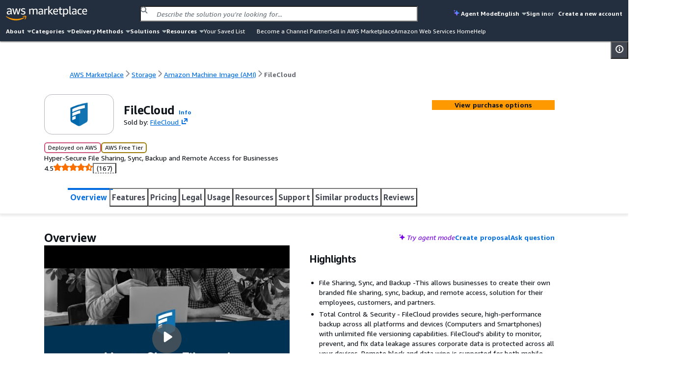

--- FILE ---
content_type: text/html;charset=UTF-8
request_url: https://aws.amazon.com/marketplace/pp/prodview-brnxzlr6vjm4q?utm_source=FileCloud_Blog&utm_medium=Blog&utm_campaign=Network_Chuck&utm_id=Network_Chuck
body_size: 98740
content:
<!DOCTYPE html>
    <html lang="en">
      <head>
        <meta charset="UTF-8" />
        <meta name="viewport" content="width=device-width, initial-scale=1.0" />
        
        <meta http-equiv="Content-Security-Policy" content="default-src &#039;none&#039;; frame-src https://www.youtube-nocookie.com https://aws.demdex.net https://fast.aws.demdex.net https://dpm.demdex.net; connect-src &#039;self&#039; https://discovery.marketplace.us-east-1.amazonaws.com https://commerce.us-east-1.marketplace.aws.a2z.com https://license-manager.us-east-1.amazonaws.com https://clientlogger.marketplace.aws.a2z.com https://us.help-panel.docs.aws.a2z.com https://aws-payments-gateway-service.us-east-1.amazonaws.com https://d7umqicpi7263.cloudfront.net https://rendering.aperture-public-api.feedback.console.aws.dev https://ingestion.aperture-public-api.feedback.console.aws.dev https://aws.amazon.com https://prod.log.shortbread.aws.dev https://prod.tools.shortbread.aws.dev https://112-tzm-766.mktoresp.com https://aws.demdex.net https://dpm.demdex.net https://cm.everesttech.net https://amazonwebservices.d2.sc.omtrdc.net https://a0.awsstatic.com https://d2c.aws.amazon.com https://vs.aws.amazon.com; font-src data:; img-src https://a.b.cdn.console.awsstatic.com https://*.ytimg.com https://d7umqicpi7263.cloudfront.net https://dkdlnw2x4nft5.cloudfront.net https://d2v9nz24iam9h9.cloudfront.net https://d1ewbp317vsrbd.cloudfront.net https://s3.amazonaws.com https://*.s3.amazonaws.com https://s3.us-east-1.amazonaws.com https://*.s3.us-east-1.amazonaws.com https://website.vendor-insights.us-east-1.amazonaws.com https://prod-us-east-1.cdn.chrome.marketplace.aws.dev &#039;self&#039; https://awsmp-pmp-cdn-user-logos-prod-iad.s3.us-east-1.amazonaws.com https://aws.amazon.com https://signin.aws.amazon.com https://amazonwebservices.d2.sc.omtrdc.net https://a0.awsstatic.com https://aws.demdex.net https://dpm.demdex.net https://cm.everesttech.net; media-src https://d2v9nz24iam9h9.cloudfront.net https://d7umqicpi7263.cloudfront.net; object-src &#039;none&#039;; script-src https://a.b.cdn.console.awsstatic.com &#039;sha256-qn9t8ZcQWbULRo6j+KytulzkbQB30NYkPGcJJysX6kE=&#039; https://prod-us-east-1.cdn.chrome.marketplace.aws.dev https://prod.widgets.marketplace.aws.dev https://a0.awsstatic.com https://prod.assets.shortbread.aws.dev &#039;sha256-yGlN2pkA8fJSCmEi+/f0JDcKHSdZU0WH/ZZha55/Yo4=&#039;; style-src &#039;self&#039; &#039;unsafe-inline&#039; https://a.b.cdn.console.awsstatic.com https://prod-us-east-1.cdn.chrome.marketplace.aws.dev https://prod.assets.shortbread.aws.dev; base-uri &#039;none&#039;; upgrade-insecure-requests;"/>
        <script type="text/javascript">
          window.__INIT_CSP_ERRORS = []
          window.addEventListener('securitypolicyviolation', function (e) {
            window.__INIT_CSP_ERRORS.push(e);
          });
        </script>
        <link rel="stylesheet" href="https://a.b.cdn.console.awsstatic.com/a/v1/KREMUVY7WXHDL7A4IMXPUAB5LEPWK3T2S6DKAP6HMBBQ6SXAVD4Q/assets/static/style.au7l_bBr.css">
        <title data-rh="true">AWS Marketplace: FileCloud</title>
        <meta data-rh="true" name="description" content="Hyper-Secure File Sharing, Sync, Backup and Remote Access for Businesses"/>
        <meta id="client-logger-endpoint" content="https://clientlogger.marketplace.aws.a2z.com/v3/analytics/logs" />
        <meta id="client-logger-context" content="{&quot;AccountId&quot;:&quot;000&quot;,&quot;ClientLogNamespace&quot;:&quot;prod&quot;,&quot;ConsoleSessionId&quot;:&quot;12345&quot;,&quot;HostEnvironment&quot;:{&quot;applicationId&quot;:&quot;AWS-Marketplace-PDP&quot;,&quot;region&quot;:&quot;us-east-1&quot;},&quot;PageType&quot;:&quot;AWSMP-PDP&quot;,&quot;SubPageType&quot;:&quot;AWSMP-Concourse&quot;,&quot;SessionId&quot;:&quot;12345&quot;,&quot;TenantId&quot;:&quot;de033758&quot;}" />
        <meta id="CONCOURSE_CDN_ASSETS_BASE_URL" content="https://a.b.cdn.console.awsstatic.com/a/v1/KREMUVY7WXHDL7A4IMXPUAB5LEPWK3T2S6DKAP6HMBBQ6SXAVD4Q/" />
        
        <meta id="og:image" content="https://prod-us-east-1.cdn.chrome.marketplace.aws.dev/assets/f398e5ba-38ca-4b33-b87f-f7d505ee5263/client/socialPreview.png"/>
        <meta id="AWSMP-CookieClassification" name="AWSMP-CookieClassification" content="{&quot;aws-account-data&quot;:{&quot;category&quot;:&quot;essential&quot;},&quot;aws-account-alias&quot;:{&quot;category&quot;:&quot;essential&quot;},&quot;aws-consoleInfo&quot;:{&quot;category&quot;:&quot;essential&quot;},&quot;aws-creds&quot;:{&quot;category&quot;:&quot;essential&quot;},&quot;aws-creds-1&quot;:{&quot;category&quot;:&quot;essential&quot;},&quot;aws-creds-code-verifier&quot;:{&quot;category&quot;:&quot;essential&quot;},&quot;aws-csds-token&quot;:{&quot;category&quot;:&quot;essential&quot;},&quot;aws-priv&quot;:{&quot;category&quot;:&quot;essential&quot;},&quot;aws-session-id&quot;:{&quot;category&quot;:&quot;essential&quot;},&quot;aws-s-session-id&quot;:{&quot;category&quot;:&quot;functional&quot;},&quot;aws-analysis-id&quot;:{&quot;category&quot;:&quot;functional&quot;},&quot;aws-session-id-time&quot;:{&quot;category&quot;:&quot;essential&quot;},&quot;aws-target-data&quot;:{&quot;category&quot;:&quot;performance&quot;},&quot;aws-target-static-id&quot;:{&quot;category&quot;:&quot;performance&quot;},&quot;aws-target-session-id&quot;:{&quot;category&quot;:&quot;performance&quot;},&quot;aws-target-visitor-id&quot;:{&quot;category&quot;:&quot;functional&quot;},&quot;aws-ubid-main&quot;:{&quot;category&quot;:&quot;essential&quot;},&quot;aws-userInfo&quot;:{&quot;category&quot;:&quot;essential&quot;},&quot;aws_campaign_trk&quot;:{&quot;category&quot;:&quot;performance&quot;},&quot;aws_lang&quot;:{&quot;category&quot;:&quot;essential&quot;},&quot;aws-mkto-trk&quot;:{&quot;category&quot;:&quot;advertising&quot;},&quot;aws-reg-aid&quot;:{&quot;category&quot;:&quot;functional&quot;},&quot;aws-reg-guid&quot;:{&quot;category&quot;:&quot;functional&quot;},&quot;AWSMP-Test&quot;:{&quot;category&quot;:&quot;functional&quot;},&quot;tld-banner-dismissed&quot;:{&quot;category&quot;:&quot;functional&quot;},&quot;noflush_locale&quot;:{&quot;category&quot;:&quot;essential&quot;},&quot;awsc-authTimer&quot;:{&quot;category&quot;:&quot;essential&quot;},&quot;bcookie&quot;:{&quot;category&quot;:&quot;advertising&quot;},&quot;i18n-prefs&quot;:{&quot;category&quot;:&quot;essential&quot;},&quot;IDE&quot;:{&quot;category&quot;:&quot;advertising&quot;},&quot;JSESSIONID&quot;:{&quot;category&quot;:&quot;essential&quot;},&quot;lang&quot;:{&quot;category&quot;:&quot;advertising&quot;},&quot;li_sugr&quot;:{&quot;category&quot;:&quot;advertising&quot;},&quot;lidc&quot;:{&quot;category&quot;:&quot;advertising&quot;},&quot;lissc&quot;:{&quot;category&quot;:&quot;advertising&quot;},&quot;regStatus&quot;:{&quot;category&quot;:&quot;performance&quot;},&quot;s_cc&quot;:{&quot;category&quot;:&quot;functional&quot;},&quot;s_depth&quot;:{&quot;category&quot;:&quot;functional&quot;},&quot;s_dslv&quot;:{&quot;category&quot;:&quot;functional&quot;},&quot;s_dslv_s&quot;:{&quot;category&quot;:&quot;functional&quot;},&quot;s_eVar60&quot;:{&quot;category&quot;:&quot;functional&quot;},&quot;s_fid&quot;:{&quot;category&quot;:&quot;functional&quot;},&quot;s_invisit&quot;:{&quot;category&quot;:&quot;functional&quot;},&quot;s_nr&quot;:{&quot;category&quot;:&quot;functional&quot;},&quot;s_sq&quot;:{&quot;category&quot;:&quot;functional&quot;},&quot;s_vi&quot;:{&quot;category&quot;:&quot;functional&quot;},&quot;s_vn&quot;:{&quot;category&quot;:&quot;functional&quot;},&quot;s_campaign&quot;:{&quot;category&quot;:&quot;functional&quot;},&quot;seance&quot;:{&quot;category&quot;:&quot;essential&quot;},&quot;U&quot;:{&quot;category&quot;:&quot;advertising&quot;},&quot;UserMatchHistory&quot;:{&quot;category&quot;:&quot;advertising&quot;},&quot;_mkto_trk&quot;:{&quot;category&quot;:&quot;advertising&quot;},&quot;__cfduid&quot;:{&quot;category&quot;:&quot;advertising&quot;}}" />
        <meta id="chrome-view-model" data-chrome-view-model="{&quot;headerMenuIds&quot;:[&quot;about&quot;,&quot;categories&quot;,&quot;deliveryMethods&quot;,&quot;solutions&quot;,&quot;resources&quot;],&quot;footerMenuIds&quot;:[&quot;solutionsFooter&quot;,&quot;categories&quot;,&quot;resources&quot;,&quot;sellInAws&quot;,&quot;about&quot;,&quot;featuredCategories&quot;,&quot;manageYourAccount&quot;],&quot;menus&quot;:{&quot;about&quot;:{&quot;id&quot;:&quot;about&quot;,&quot;name&quot;:&quot;About&quot;,&quot;submenus&quot;:[{&quot;title&quot;:{&quot;name&quot;:&quot;About&quot;,&quot;href&quot;:&quot;/marketplace/features/what-is-aws-marketplace?trk=86dd86c6-7989-4e45-8c92-3fe2ebce2cc7&amp;sc_channel=el&amp;ref=mp_nav_about&quot;},&quot;links&quot;:[{&quot;name&quot;:&quot;What is AWS Marketplace?&quot;,&quot;href&quot;:&quot;/marketplace/features/what-is-aws-marketplace?trk=86dd86c6-7989-4e45-8c92-3fe2ebce2cc7&amp;sc_channel=el&amp;ref=mp_nav_about&quot;},{&quot;name&quot;:&quot;Why AWS Marketplace?&quot;,&quot;href&quot;:&quot;/marketplace/features?trk=471f1bc8-709f-412b-a127-aff6ee44c802&amp;sc_channel=el&amp;ref=mp_nav_about&quot;},{&quot;name&quot;:&quot;Get started in AWS Marketplace&quot;,&quot;href&quot;:&quot;/marketplace/getting-started?trk=213c78f3-b3a9-49be-84ed-202d5ae55517&amp;sc_channel=el&amp;ref=mp_nav_about&quot;},{&quot;name&quot;:&quot;Procurement options&quot;,&quot;href&quot;:&quot;/marketplace/features/procurement?trk=d1c51987-4c21-453a-979b-d65a3e130bd1&amp;sc_channel=el&amp;ref=mp_nav_about&quot;},{&quot;name&quot;:&quot;Cost management tools&quot;,&quot;href&quot;:&quot;/marketplace/features/cost-management?trk=8c02be02-78c0-4d5f-9c1d-908fe291b371&amp;sc_channel=el&amp;ref=mp_nav_about&quot;},{&quot;name&quot;:&quot;Governance &amp; control features&quot;,&quot;href&quot;:&quot;/marketplace/features/governance?trk=5bf41da5-ff7e-48a1-9650-2eb1cb29edf0&amp;sc_channel=el&amp;ref=mp_nav_about&quot;},{&quot;name&quot;:&quot;Free trials&quot;,&quot;href&quot;:&quot;/marketplace/features/free-trials?trk=0b6e3667-3ef1-43e4-bb34-56078c18fde9&amp;sc_channel=el&amp;ref=mp_nav_about&quot;},{&quot;name&quot;:&quot;Sell in AWS Marketplace&quot;,&quot;href&quot;:&quot;/marketplace/partners/management-tour?trk=40ddbaee-2c6c-422a-a488-bd7496fe5458&amp;sc_channel=el&amp;ref=mp_nav_about&quot;}]}]},&quot;categories&quot;:{&quot;id&quot;:&quot;categories&quot;,&quot;name&quot;:&quot;Categories&quot;,&quot;submenus&quot;:[{&quot;title&quot;:{&quot;name&quot;:&quot;AI Agents &amp; Tools&quot;,&quot;href&quot;:&quot;/marketplace/b/f1d47436-8a98-40db-b687-696723ec32cb?ref_=mp_nav_category_f1d47436-8a98-40db-b687-696723ec32cb&quot;},&quot;links&quot;:[{&quot;name&quot;:&quot;AI Security&quot;,&quot;href&quot;:&quot;/marketplace/b/ffc1065b-06a0-4357-a9bf-0fa1dd6037da?ref_=mp_nav_category_ffc1065b-06a0-4357-a9bf-0fa1dd6037da&quot;},{&quot;name&quot;:&quot;Content Creation&quot;,&quot;href&quot;:&quot;/marketplace/b/6de021ae-715a-47ac-938f-3a68b2b60440?ref_=mp_nav_category_6de021ae-715a-47ac-938f-3a68b2b60440&quot;},{&quot;name&quot;:&quot;Customer Experience Personalization&quot;,&quot;href&quot;:&quot;/marketplace/b/f198dbb9-6a98-46a8-9407-b6e6c6c49654?ref_=mp_nav_category_f198dbb9-6a98-46a8-9407-b6e6c6c49654&quot;},{&quot;name&quot;:&quot;Customer Support&quot;,&quot;href&quot;:&quot;/marketplace/b/c463554d-2722-41ce-8007-ff3b0602f61d?ref_=mp_nav_category_c463554d-2722-41ce-8007-ff3b0602f61d&quot;},{&quot;name&quot;:&quot;Data Analysis&quot;,&quot;href&quot;:&quot;/marketplace/b/c36b97e6-3109-47de-9447-96a6adc7693c?ref_=mp_nav_category_c36b97e6-3109-47de-9447-96a6adc7693c&quot;},{&quot;name&quot;:&quot;Finance &amp; Accounting&quot;,&quot;href&quot;:&quot;/marketplace/b/d0c382f0-7183-4a48-99dd-b18d2507e18d?ref_=mp_nav_category_d0c382f0-7183-4a48-99dd-b18d2507e18d&quot;},{&quot;name&quot;:&quot;IT Support&quot;,&quot;href&quot;:&quot;/marketplace/b/e6b1e3ef-e342-4e52-a32f-8f6dd9480250?ref_=mp_nav_category_e6b1e3ef-e342-4e52-a32f-8f6dd9480250&quot;},{&quot;name&quot;:&quot;Legal &amp; Compliance&quot;,&quot;href&quot;:&quot;/marketplace/b/1a2b613d-2134-4de2-a125-457dda4f8685?ref_=mp_nav_category_1a2b613d-2134-4de2-a125-457dda4f8685&quot;},{&quot;name&quot;:&quot;Observability&quot;,&quot;href&quot;:&quot;/marketplace/b/159cdd0c-6579-4122-942d-bd8b3e36fc28?ref_=mp_nav_category_159cdd0c-6579-4122-942d-bd8b3e36fc28&quot;},{&quot;name&quot;:&quot;Procurement &amp; Supply Chain&quot;,&quot;href&quot;:&quot;/marketplace/b/f75229ff-f982-4c2a-b9b2-7f6f25d35ef9?ref_=mp_nav_category_f75229ff-f982-4c2a-b9b2-7f6f25d35ef9&quot;},{&quot;name&quot;:&quot;Quality Assurance&quot;,&quot;href&quot;:&quot;/marketplace/b/9a402484-91b4-4bd6-b5d8-ff7a976c0346?ref_=mp_nav_category_9a402484-91b4-4bd6-b5d8-ff7a976c0346&quot;},{&quot;name&quot;:&quot;Research&quot;,&quot;href&quot;:&quot;/marketplace/b/329680af-0f17-469c-b860-24f57ba62dca?ref_=mp_nav_category_329680af-0f17-469c-b860-24f57ba62dca&quot;},{&quot;name&quot;:&quot;Sales &amp; Marketing&quot;,&quot;href&quot;:&quot;/marketplace/b/33e3f1d7-f582-4eba-9cf3-121ee144906b?ref_=mp_nav_category_33e3f1d7-f582-4eba-9cf3-121ee144906b&quot;},{&quot;name&quot;:&quot;Scheduling &amp; Coordination&quot;,&quot;href&quot;:&quot;/marketplace/b/80ae5f8e-522e-418e-a0cb-7b4c341b3c8a?ref_=mp_nav_category_80ae5f8e-522e-418e-a0cb-7b4c341b3c8a&quot;},{&quot;name&quot;:&quot;Software Development&quot;,&quot;href&quot;:&quot;/marketplace/b/1f52b936-71a3-4862-ab4d-1d76efe2d9cc?ref_=mp_nav_category_1f52b936-71a3-4862-ab4d-1d76efe2d9cc&quot;}]},{&quot;title&quot;:{&quot;name&quot;:&quot;Business Applications&quot;,&quot;href&quot;:&quot;/marketplace/b/8449bda0-8265-4fca-8910-497b806742fa?ref_=mp_nav_category_8449bda0-8265-4fca-8910-497b806742fa&quot;},&quot;links&quot;:[{&quot;name&quot;:&quot;Blockchain&quot;,&quot;href&quot;:&quot;/marketplace/b/59267e20-f6c4-491f-a538-43dd5dbce960?ref_=mp_nav_category_59267e20-f6c4-491f-a538-43dd5dbce960&quot;},{&quot;name&quot;:&quot;Collaboration &amp; Productivity&quot;,&quot;href&quot;:&quot;/marketplace/b/1885b4a4-02a4-46d1-93d1-d0dcebe41208?ref_=mp_nav_category_1885b4a4-02a4-46d1-93d1-d0dcebe41208&quot;},{&quot;name&quot;:&quot;Contact Center&quot;,&quot;href&quot;:&quot;/marketplace/b/fb1e0f1d-af11-4322-ad2c-3c2c6a2ca537?ref_=mp_nav_category_fb1e0f1d-af11-4322-ad2c-3c2c6a2ca537&quot;},{&quot;name&quot;:&quot;Content Management&quot;,&quot;href&quot;:&quot;/marketplace/b/4625c97a-64f3-40af-92c6-2835e2f7542a?ref_=mp_nav_category_4625c97a-64f3-40af-92c6-2835e2f7542a&quot;},{&quot;name&quot;:&quot;CRM&quot;,&quot;href&quot;:&quot;/marketplace/b/98bce01b-8e07-4a83-8e4e-711ce14f2e88?ref_=mp_nav_category_98bce01b-8e07-4a83-8e4e-711ce14f2e88&quot;},{&quot;name&quot;:&quot;eCommerce&quot;,&quot;href&quot;:&quot;/marketplace/b/2a29b1bc-488a-4b36-a1c0-f90380d91692?ref_=mp_nav_category_2a29b1bc-488a-4b36-a1c0-f90380d91692&quot;},{&quot;name&quot;:&quot;eLearning&quot;,&quot;href&quot;:&quot;/marketplace/b/b61b468c-7a91-4919-a9b1-45fcc7e0a682?ref_=mp_nav_category_b61b468c-7a91-4919-a9b1-45fcc7e0a682&quot;},{&quot;name&quot;:&quot;Human Resources&quot;,&quot;href&quot;:&quot;/marketplace/b/0bdbbf42-5d7b-4ac7-8041-849983ffeaad?ref_=mp_nav_category_0bdbbf42-5d7b-4ac7-8041-849983ffeaad&quot;},{&quot;name&quot;:&quot;IT Business Management&quot;,&quot;href&quot;:&quot;/marketplace/b/44bf32d0-edc0-4357-b679-c608ac1227f9?ref_=mp_nav_category_44bf32d0-edc0-4357-b679-c608ac1227f9&quot;},{&quot;name&quot;:&quot;Project Management&quot;,&quot;href&quot;:&quot;/marketplace/b/e86dc38c-d34a-4e7f-8ef3-add8bb2bfb53?ref_=mp_nav_category_e86dc38c-d34a-4e7f-8ef3-add8bb2bfb53&quot;}]},{&quot;title&quot;:{&quot;name&quot;:&quot;Cloud Operations&quot;,&quot;href&quot;:&quot;/marketplace/b/b619e7f9-0d0e-48a7-95d6-52245342af07?ref_=mp_nav_category_b619e7f9-0d0e-48a7-95d6-52245342af07&quot;},&quot;links&quot;:[{&quot;name&quot;:&quot;Cloud Financial Management&quot;,&quot;href&quot;:&quot;/marketplace/b/5cb080c9-49ca-4ab6-bf1c-eac794bd9e92?ref_=mp_nav_category_5cb080c9-49ca-4ab6-bf1c-eac794bd9e92&quot;},{&quot;name&quot;:&quot;Cloud Governance&quot;,&quot;href&quot;:&quot;/marketplace/b/8e344344-82e7-4e05-b3a7-a627dbe3dfd8?ref_=mp_nav_category_8e344344-82e7-4e05-b3a7-a627dbe3dfd8&quot;}]},{&quot;title&quot;:{&quot;name&quot;:&quot;Data Products&quot;,&quot;href&quot;:&quot;/marketplace/b/d5a43d97-558f-4be7-8543-cce265fe6d9d?ref_=mp_nav_category_d5a43d97-558f-4be7-8543-cce265fe6d9d&quot;},&quot;links&quot;:[{&quot;name&quot;:&quot;Automotive Data&quot;,&quot;href&quot;:&quot;/marketplace/b/9a4d3c5f-470d-4f3c-bcce-de612001b652?ref_=mp_nav_category_9a4d3c5f-470d-4f3c-bcce-de612001b652&quot;},{&quot;name&quot;:&quot;Environmental Data&quot;,&quot;href&quot;:&quot;/marketplace/b/ffb6cf06-608c-4b14-a5a9-756f1ccd5725?ref_=mp_nav_category_ffb6cf06-608c-4b14-a5a9-756f1ccd5725&quot;},{&quot;name&quot;:&quot;Financial Services Data&quot;,&quot;href&quot;:&quot;/marketplace/b/87374d8c-7acc-49b2-bc45-1a6cb252a539?ref_=mp_nav_category_87374d8c-7acc-49b2-bc45-1a6cb252a539&quot;},{&quot;name&quot;:&quot;Gaming Data&quot;,&quot;href&quot;:&quot;/marketplace/b/41611951-f229-4dae-8e0d-5bb12ad28b5b?ref_=mp_nav_category_41611951-f229-4dae-8e0d-5bb12ad28b5b&quot;},{&quot;name&quot;:&quot;Healthcare &amp; Life Sciences Data&quot;,&quot;href&quot;:&quot;/marketplace/b/ec21bae5-404b-4bac-825c-f7b0a2c713c4?ref_=mp_nav_category_ec21bae5-404b-4bac-825c-f7b0a2c713c4&quot;},{&quot;name&quot;:&quot;Manufacturing Data&quot;,&quot;href&quot;:&quot;/marketplace/b/309c57a4-8fb2-404f-90dc-d4067048d7a2?ref_=mp_nav_category_309c57a4-8fb2-404f-90dc-d4067048d7a2&quot;},{&quot;name&quot;:&quot;Media &amp; Entertainment Data&quot;,&quot;href&quot;:&quot;/marketplace/b/f71bc2f6-934a-4850-9241-30b113c75615?ref_=mp_nav_category_f71bc2f6-934a-4850-9241-30b113c75615&quot;},{&quot;name&quot;:&quot;Public Sector Data&quot;,&quot;href&quot;:&quot;/marketplace/b/191dc787-401d-4f42-826f-ac99f06a4ac8?ref_=mp_nav_category_191dc787-401d-4f42-826f-ac99f06a4ac8&quot;},{&quot;name&quot;:&quot;Resources Data&quot;,&quot;href&quot;:&quot;/marketplace/b/c64de7d5-83da-4b90-989a-9c99d2f5304c?ref_=mp_nav_category_c64de7d5-83da-4b90-989a-9c99d2f5304c&quot;},{&quot;name&quot;:&quot;Retail, Location &amp; Marketing Data&quot;,&quot;href&quot;:&quot;/marketplace/b/2d1c8868-2642-4741-af5d-9ced77da7024?ref_=mp_nav_category_2d1c8868-2642-4741-af5d-9ced77da7024&quot;},{&quot;name&quot;:&quot;Telecommunications Data&quot;,&quot;href&quot;:&quot;/marketplace/b/7c5cc6e7-7142-4cd2-9b50-805731dcbdab?ref_=mp_nav_category_7c5cc6e7-7142-4cd2-9b50-805731dcbdab&quot;}]},{&quot;title&quot;:{&quot;name&quot;:&quot;DevOps&quot;,&quot;href&quot;:&quot;/marketplace/b/2560df6f-b99a-4899-8421-07dbaa1aa9d2?ref_=mp_nav_category_2560df6f-b99a-4899-8421-07dbaa1aa9d2&quot;},&quot;links&quot;:[{&quot;name&quot;:&quot;Agile Lifecycle Management&quot;,&quot;href&quot;:&quot;/marketplace/b/a2286988-a876-4c55-b346-52a7a67ef18f?ref_=mp_nav_category_a2286988-a876-4c55-b346-52a7a67ef18f&quot;},{&quot;name&quot;:&quot;Application Development&quot;,&quot;href&quot;:&quot;/marketplace/b/3c015f8c-b83c-4b7d-a544-29e87950c267?ref_=mp_nav_category_3c015f8c-b83c-4b7d-a544-29e87950c267&quot;},{&quot;name&quot;:&quot;Application Servers&quot;,&quot;href&quot;:&quot;/marketplace/b/d5921967-1aed-46b5-a08e-e3d6babee4ae?ref_=mp_nav_category_d5921967-1aed-46b5-a08e-e3d6babee4ae&quot;},{&quot;name&quot;:&quot;Application Stacks&quot;,&quot;href&quot;:&quot;/marketplace/b/ac135c44-ad53-4780-bf2b-e33925affa50?ref_=mp_nav_category_ac135c44-ad53-4780-bf2b-e33925affa50&quot;},{&quot;name&quot;:&quot;Continuous Integration and Continuous Delivery&quot;,&quot;href&quot;:&quot;/marketplace/b/e13d1819-2dc9-4b5d-a1e7-014cc10f7984?ref_=mp_nav_category_e13d1819-2dc9-4b5d-a1e7-014cc10f7984&quot;},{&quot;name&quot;:&quot;Infrastructure as Code&quot;,&quot;href&quot;:&quot;/marketplace/b/f3a4f5ce-3983-4611-ac6e-5c468e84a025?ref_=mp_nav_category_f3a4f5ce-3983-4611-ac6e-5c468e84a025&quot;},{&quot;name&quot;:&quot;Issue &amp; Bug Tracking&quot;,&quot;href&quot;:&quot;/marketplace/b/67508d7c-a1de-4cdc-94c7-b4c0a1545928?ref_=mp_nav_category_67508d7c-a1de-4cdc-94c7-b4c0a1545928&quot;},{&quot;name&quot;:&quot;Log Analysis&quot;,&quot;href&quot;:&quot;/marketplace/b/68b775e3-c2c6-4a1c-95db-d74e36efe2b9?ref_=mp_nav_category_68b775e3-c2c6-4a1c-95db-d74e36efe2b9&quot;},{&quot;name&quot;:&quot;Monitoring&quot;,&quot;href&quot;:&quot;/marketplace/b/45c68cc2-ccd6-426b-94bd-92a791004dc2?ref_=mp_nav_category_45c68cc2-ccd6-426b-94bd-92a791004dc2&quot;},{&quot;name&quot;:&quot;Source Control&quot;,&quot;href&quot;:&quot;/marketplace/b/9fd3f24d-335a-40e2-b366-39ca52ae22b1?ref_=mp_nav_category_9fd3f24d-335a-40e2-b366-39ca52ae22b1&quot;},{&quot;name&quot;:&quot;Testing&quot;,&quot;href&quot;:&quot;/marketplace/b/b1cf3403-729a-4df1-908d-51105b3574a3?ref_=mp_nav_category_b1cf3403-729a-4df1-908d-51105b3574a3&quot;}]},{&quot;title&quot;:{&quot;name&quot;:&quot;Industries&quot;,&quot;href&quot;:&quot;/marketplace/b/48bf064f-9812-41a8-95c2-4078962a8314?ref_=mp_nav_category_48bf064f-9812-41a8-95c2-4078962a8314&quot;},&quot;links&quot;:[{&quot;name&quot;:&quot;Automotive&quot;,&quot;href&quot;:&quot;/marketplace/b/a6d3777c-a5d7-4ae6-abcf-0b7bafe112fe?ref_=mp_nav_category_a6d3777c-a5d7-4ae6-abcf-0b7bafe112fe&quot;},{&quot;name&quot;:&quot;Education &amp; Research&quot;,&quot;href&quot;:&quot;/marketplace/b/e1e8f19d-319e-40f1-9ae3-fdfd3ecae002?ref_=mp_nav_category_e1e8f19d-319e-40f1-9ae3-fdfd3ecae002&quot;},{&quot;name&quot;:&quot;Energy&quot;,&quot;href&quot;:&quot;/marketplace/b/51b09426-e8bc-4140-9fa5-16a388181e81?ref_=mp_nav_category_51b09426-e8bc-4140-9fa5-16a388181e81&quot;},{&quot;name&quot;:&quot;Financial Services&quot;,&quot;href&quot;:&quot;/marketplace/b/0831c108-5642-4ce7-8df4-026738902f8d?ref_=mp_nav_category_0831c108-5642-4ce7-8df4-026738902f8d&quot;},{&quot;name&quot;:&quot;Healthcare &amp; Life Sciences&quot;,&quot;href&quot;:&quot;/marketplace/b/9068362c-23da-4a02-b090-51ae4b4ca8b2?ref_=mp_nav_category_9068362c-23da-4a02-b090-51ae4b4ca8b2&quot;},{&quot;name&quot;:&quot;Industrial&quot;,&quot;href&quot;:&quot;/marketplace/b/1a0a6c20-35fb-4006-a67c-d9bdde3de86f?ref_=mp_nav_category_1a0a6c20-35fb-4006-a67c-d9bdde3de86f&quot;},{&quot;name&quot;:&quot;Media &amp; Entertainment&quot;,&quot;href&quot;:&quot;/marketplace/b/b581c077-705f-4614-86dc-69f725cbcf88?ref_=mp_nav_category_b581c077-705f-4614-86dc-69f725cbcf88&quot;}]},{&quot;title&quot;:{&quot;name&quot;:&quot;Infrastructure Software&quot;,&quot;href&quot;:&quot;/marketplace/b/579164ab-a400-4924-9c9c-590e45580b7d?ref_=mp_nav_category_579164ab-a400-4924-9c9c-590e45580b7d&quot;},&quot;links&quot;:[{&quot;name&quot;:&quot;Backup &amp; Recovery&quot;,&quot;href&quot;:&quot;/marketplace/b/388e0eec-370f-4c12-9f92-1bb2193509d3?ref_=mp_nav_category_388e0eec-370f-4c12-9f92-1bb2193509d3&quot;},{&quot;name&quot;:&quot;Data Analytics&quot;,&quot;href&quot;:&quot;/marketplace/b/adb29c06-d13c-4cfa-a2c3-944475c7e1bd?ref_=mp_nav_category_adb29c06-d13c-4cfa-a2c3-944475c7e1bd&quot;},{&quot;name&quot;:&quot;High Performance Computing&quot;,&quot;href&quot;:&quot;/marketplace/b/27afd715-09cc-496c-82ea-1cd86222d8cb?ref_=mp_nav_category_27afd715-09cc-496c-82ea-1cd86222d8cb&quot;},{&quot;name&quot;:&quot;Migration&quot;,&quot;href&quot;:&quot;/marketplace/b/cb276aab-7d95-4eaf-a498-41b34b52ad63?ref_=mp_nav_category_cb276aab-7d95-4eaf-a498-41b34b52ad63&quot;},{&quot;name&quot;:&quot;Network Infrastructure&quot;,&quot;href&quot;:&quot;/marketplace/b/3141913d-a073-4452-8473-843f58081505?ref_=mp_nav_category_3141913d-a073-4452-8473-843f58081505&quot;},{&quot;name&quot;:&quot;Operating Systems&quot;,&quot;href&quot;:&quot;/marketplace/b/c3bc6a75-0c3a-46ce-8fdd-498b6fd88577?ref_=mp_nav_category_c3bc6a75-0c3a-46ce-8fdd-498b6fd88577&quot;},{&quot;name&quot;:&quot;Security&quot;,&quot;href&quot;:&quot;/marketplace/b/0625e4fd-88dd-4dd9-9e57-4a0461f97fb4?ref_=mp_nav_category_0625e4fd-88dd-4dd9-9e57-4a0461f97fb4&quot;},{&quot;name&quot;:&quot;Storage&quot;,&quot;href&quot;:&quot;/marketplace/b/c3ca69e4-f90c-4159-abc2-4c176dd2b802?ref_=mp_nav_category_c3ca69e4-f90c-4159-abc2-4c176dd2b802&quot;}]},{&quot;title&quot;:{&quot;name&quot;:&quot;IoT&quot;,&quot;href&quot;:&quot;/marketplace/b/96c2cd16-fe69-4b18-99cc-e016c61e820c?ref_=mp_nav_category_96c2cd16-fe69-4b18-99cc-e016c61e820c&quot;},&quot;links&quot;:[{&quot;name&quot;:&quot;Analytics&quot;,&quot;href&quot;:&quot;/marketplace/b/34244ca3-319a-4a46-b747-636fd0a3dc7a?ref_=mp_nav_category_34244ca3-319a-4a46-b747-636fd0a3dc7a&quot;},{&quot;name&quot;:&quot;Applications&quot;,&quot;href&quot;:&quot;/marketplace/b/e4cb435b-d605-4bb2-9f40-b47335f23bbe?ref_=mp_nav_category_e4cb435b-d605-4bb2-9f40-b47335f23bbe&quot;},{&quot;name&quot;:&quot;Device Connectivity&quot;,&quot;href&quot;:&quot;/marketplace/b/4010f3a3-3f65-4396-9e48-1e6dc1893079?ref_=mp_nav_category_4010f3a3-3f65-4396-9e48-1e6dc1893079&quot;},{&quot;name&quot;:&quot;Device Management&quot;,&quot;href&quot;:&quot;/marketplace/b/f0e40e54-4ae4-4ba3-8ab3-a41793be8b8c?ref_=mp_nav_category_f0e40e54-4ae4-4ba3-8ab3-a41793be8b8c&quot;},{&quot;name&quot;:&quot;Device Security&quot;,&quot;href&quot;:&quot;/marketplace/b/1c8040d7-fd09-424b-8ee8-3a733c77db7f?ref_=mp_nav_category_1c8040d7-fd09-424b-8ee8-3a733c77db7f&quot;},{&quot;name&quot;:&quot;Industrial IoT&quot;,&quot;href&quot;:&quot;/marketplace/b/e333bce9-cb63-46b3-a2d5-3cd592e951e3?ref_=mp_nav_category_e333bce9-cb63-46b3-a2d5-3cd592e951e3&quot;},{&quot;name&quot;:&quot;Smart Home &amp; City&quot;,&quot;href&quot;:&quot;/marketplace/b/c7edb79f-3f18-4e4d-9798-690c9521eae2?ref_=mp_nav_category_c7edb79f-3f18-4e4d-9798-690c9521eae2&quot;}]},{&quot;title&quot;:{&quot;name&quot;:&quot;Machine Learning&quot;,&quot;href&quot;:&quot;/marketplace/b/c3714653-8485-4e34-b35b-82c2203e81c1?ref_=mp_nav_category_c3714653-8485-4e34-b35b-82c2203e81c1&quot;},&quot;links&quot;:[{&quot;name&quot;:&quot;Audio&quot;,&quot;href&quot;:&quot;/marketplace/b/cbac9ca0-b219-4ed3-aed3-94edca428e95?ref_=mp_nav_category_cbac9ca0-b219-4ed3-aed3-94edca428e95&quot;},{&quot;name&quot;:&quot;Computer Vision&quot;,&quot;href&quot;:&quot;/marketplace/b/e9008568-95af-4844-9f19-d88e7588b640?ref_=mp_nav_category_e9008568-95af-4844-9f19-d88e7588b640&quot;},{&quot;name&quot;:&quot;Data Labeling Services&quot;,&quot;href&quot;:&quot;/marketplace/b/83fb9ade-65b6-45bc-bd9d-0a3db0b6994c?ref_=mp_nav_category_83fb9ade-65b6-45bc-bd9d-0a3db0b6994c&quot;},{&quot;name&quot;:&quot;Generative AI&quot;,&quot;href&quot;:&quot;/marketplace/b/f18b0260-a963-4c5d-bd1b-eb3e896fb851?ref_=mp_nav_category_f18b0260-a963-4c5d-bd1b-eb3e896fb851&quot;},{&quot;name&quot;:&quot;Human Review Services&quot;,&quot;href&quot;:&quot;/marketplace/b/780dc385-682c-4273-95c6-ccb1e2ee1b8e?ref_=mp_nav_category_780dc385-682c-4273-95c6-ccb1e2ee1b8e&quot;},{&quot;name&quot;:&quot;Image&quot;,&quot;href&quot;:&quot;/marketplace/b/57d5198d-5f59-483b-b131-76344c13279f?ref_=mp_nav_category_57d5198d-5f59-483b-b131-76344c13279f&quot;},{&quot;name&quot;:&quot;Intelligent Automation&quot;,&quot;href&quot;:&quot;/marketplace/b/ac7101f1-7bf7-4568-8ff0-b7cb3fbfe8b7?ref_=mp_nav_category_ac7101f1-7bf7-4568-8ff0-b7cb3fbfe8b7&quot;},{&quot;name&quot;:&quot;ML Solutions&quot;,&quot;href&quot;:&quot;/marketplace/b/1498a805-6c11-461e-9424-d766aea336ca?ref_=mp_nav_category_1498a805-6c11-461e-9424-d766aea336ca&quot;},{&quot;name&quot;:&quot;Natural Language Processing&quot;,&quot;href&quot;:&quot;/marketplace/b/57003bb6-9ad2-4c4e-89df-018b56a5af17?ref_=mp_nav_category_57003bb6-9ad2-4c4e-89df-018b56a5af17&quot;},{&quot;name&quot;:&quot;Speech Recognition&quot;,&quot;href&quot;:&quot;/marketplace/b/331ebce0-5228-4699-b228-304faf650dbd?ref_=mp_nav_category_331ebce0-5228-4699-b228-304faf650dbd&quot;},{&quot;name&quot;:&quot;Structured&quot;,&quot;href&quot;:&quot;/marketplace/b/7019091a-4fc7-4b7c-81cf-23df8cfdb641?ref_=mp_nav_category_7019091a-4fc7-4b7c-81cf-23df8cfdb641&quot;},{&quot;name&quot;:&quot;Text&quot;,&quot;href&quot;:&quot;/marketplace/b/aae88549-7679-4532-b83b-eb6355092084?ref_=mp_nav_category_aae88549-7679-4532-b83b-eb6355092084&quot;},{&quot;name&quot;:&quot;Video&quot;,&quot;href&quot;:&quot;/marketplace/b/e6ec25f7-0536-4983-9e0f-0d1da1da9772?ref_=mp_nav_category_e6ec25f7-0536-4983-9e0f-0d1da1da9772&quot;}]},{&quot;title&quot;:{&quot;name&quot;:&quot;Professional Services&quot;,&quot;href&quot;:&quot;/marketplace/b/ba3a2bf7-795d-4d9f-83fc-6166fa98780d?ref_=mp_nav_category_ba3a2bf7-795d-4d9f-83fc-6166fa98780d&quot;},&quot;links&quot;:[{&quot;name&quot;:&quot;Assessments&quot;,&quot;href&quot;:&quot;/marketplace/b/6f17dccf-d4cc-4cc6-8c65-5395145d76f9?ref_=mp_nav_category_6f17dccf-d4cc-4cc6-8c65-5395145d76f9&quot;},{&quot;name&quot;:&quot;Implementation&quot;,&quot;href&quot;:&quot;/marketplace/b/30ff4395-296a-440a-b9d6-f5eddb16e347?ref_=mp_nav_category_30ff4395-296a-440a-b9d6-f5eddb16e347&quot;},{&quot;name&quot;:&quot;Managed Services&quot;,&quot;href&quot;:&quot;/marketplace/b/7a7aba4d-7766-4f38-abd8-603a95afe9f1?ref_=mp_nav_category_7a7aba4d-7766-4f38-abd8-603a95afe9f1&quot;},{&quot;name&quot;:&quot;Premium Support&quot;,&quot;href&quot;:&quot;/marketplace/b/89964c19-e8d0-4420-bb9b-ac5998f89dad?ref_=mp_nav_category_89964c19-e8d0-4420-bb9b-ac5998f89dad&quot;},{&quot;name&quot;:&quot;Training&quot;,&quot;href&quot;:&quot;/marketplace/b/fd9ea9c0-009a-407f-a174-8a963d17b20d?ref_=mp_nav_category_fd9ea9c0-009a-407f-a174-8a963d17b20d&quot;}]}]},&quot;deliveryMethods&quot;:{&quot;id&quot;:&quot;deliveryMethods&quot;,&quot;name&quot;:&quot;Delivery Methods&quot;,&quot;submenus&quot;:[{&quot;title&quot;:{&quot;name&quot;:&quot;Delivery Methods&quot;,&quot;href&quot;:&quot;/marketplace/search/results?x=0&amp;y=0&amp;searchTerms=&quot;},&quot;links&quot;:[{&quot;name&quot;:&quot;API-Based Agents &amp; Tools&quot;,&quot;href&quot;:&quot;/marketplace/search/results?FULFILLMENT_OPTION_TYPE=API&amp;filters=FULFILLMENT_OPTION_TYPE&amp;ref_=header_nav_dm_api&quot;},{&quot;name&quot;:&quot;Amazon Machine Image&quot;,&quot;href&quot;:&quot;/marketplace/search/results?page=1&amp;filters=fulfillment_options&amp;fulfillment_options=Ami&amp;ref_=header_nav_dm_ami&quot;},{&quot;name&quot;:&quot;EC2 Image Builder Component&quot;,&quot;href&quot;:&quot;/marketplace/search/results?FULFILLMENT_OPTION_TYPE=EC2_IMAGE_BUILDER_COMPONENT&amp;filters=FULFILLMENT_OPTION_TYPE&amp;ref_=header_nav_dm_ec2_image_builder_component&quot;},{&quot;name&quot;:&quot;Amazon SageMaker&quot;,&quot;href&quot;:&quot;/marketplace/search/results?page=1&amp;filters=fulfillment_options&amp;fulfillment_options=SageMaker&amp;ref_=header_nav_dm_sagemaker&quot;},{&quot;name&quot;:&quot;AWS Data Exchange&quot;,&quot;href&quot;:&quot;/marketplace/search/results?page=1&amp;filters=FulfillmentOptionType&amp;FulfillmentOptionType=AWSDataExchange&amp;ref_=header_nav_dm_aws_data_exchange&quot;},{&quot;name&quot;:&quot;CloudFormation Stack&quot;,&quot;href&quot;:&quot;/marketplace/search/results?page=1&amp;filters=fulfillment_options&amp;fulfillment_options=CloudFormation&amp;ref_=header_nav_dm_stack&quot;},{&quot;name&quot;:&quot;Container Image&quot;,&quot;href&quot;:&quot;/marketplace/search/results?page=1&amp;filters=fulfillment_options&amp;fulfillment_options=Container&amp;ref_=header_nav_dm_container&quot;},{&quot;name&quot;:&quot;Helm Chart&quot;,&quot;href&quot;:&quot;/marketplace/search/results?FULFILLMENT_OPTION_TYPE=HELM&amp;filters=FULFILLMENT_OPTION_TYPE&amp;ref_=header_nav_dm_helm&quot;},{&quot;name&quot;:&quot;Add-on for Amazon EKS&quot;,&quot;href&quot;:&quot;/marketplace/search/results?FULFILLMENT_OPTION_TYPE=EKS_ADD_ON&amp;filters=FULFILLMENT_OPTION_TYPE&amp;ref_=header_nav_dm_eks_add_on&quot;},{&quot;name&quot;:&quot;Professional Services&quot;,&quot;href&quot;:&quot;/marketplace/search/results?page=1&amp;filters=fulfillment_options&amp;fulfillment_options=ProfessionalServices&amp;ref_=header_nav_dm_professional_services&quot;},{&quot;name&quot;:&quot;SaaS&quot;,&quot;href&quot;:&quot;/marketplace/search/results?page=1&amp;filters=fulfillment_options&amp;fulfillment_options=Saas&amp;ref_=header_nav_dm_saas&quot;}]}]},&quot;solutions&quot;:{&quot;id&quot;:&quot;solutions&quot;,&quot;name&quot;:&quot;Solutions&quot;,&quot;submenus&quot;:[{&quot;title&quot;:{&quot;name&quot;:&quot;Solutions&quot;,&quot;href&quot;:&quot;https://aws.amazon.com/marketplace/solutions?ref_=mp_nav_solutions_all&quot;},&quot;links&quot;:[{&quot;name&quot;:&quot;AI Agents &amp; Tools&quot;,&quot;href&quot;:&quot;https://aws.amazon.com/marketplace/solutions/ai-agents-and-tools?ref_=mp_nav_solution_agent&quot;},{&quot;name&quot;:&quot;AWS Well-Architected&quot;,&quot;href&quot;:&quot;https://aws.amazon.com/marketplace/solutions/well-architected?ref_=mp_nav_solution_wa&quot;},{&quot;name&quot;:&quot;Business Applications&quot;,&quot;href&quot;:&quot;https://aws.amazon.com/marketplace/solutions/business-applications?ref_=mp_nav_solutions_bza&quot;},{&quot;name&quot;:&quot;CloudOps&quot;,&quot;href&quot;:&quot;https://aws.amazon.com/marketplace/solutions/cloudops?ref_=mp_nav_solutions_cldops&quot;},{&quot;name&quot;:&quot;Data &amp; Analytics&quot;,&quot;href&quot;:&quot;https://aws.amazon.com/marketplace/solutions/data-analytics?ref_=mp_nav_solutions_da&quot;},{&quot;name&quot;:&quot;Data Products&quot;,&quot;href&quot;:&quot;https://aws.amazon.com/data-exchange?ref_=mp_nav_solutions_dp&quot;},{&quot;name&quot;:&quot;DevOps&quot;,&quot;href&quot;:&quot;https://aws.amazon.com/marketplace/solutions/devops?ref_=mp_nav_solutions_dvo&quot;},{&quot;name&quot;:&quot;Digital Sovereignty&quot;,&quot;href&quot;:&quot;/marketplace/solutions/digital-sovereignty?ref_=mp_nav_solutions_digsov&quot;},{&quot;name&quot;:&quot;Generative AI&quot;,&quot;href&quot;:&quot;https://aws.amazon.com/marketplace/solutions/generative-ai?ref_=mp_nav_solutions_genai&quot;},{&quot;name&quot;:&quot;Infrastructure Software&quot;,&quot;href&quot;:&quot;https://aws.amazon.com/marketplace/solutions/infrastructure-software?ref_=mp_nav_solutions_ifst&quot;},{&quot;name&quot;:&quot;Internet of Things&quot;,&quot;href&quot;:&quot;https://aws.amazon.com/marketplace/solutions/IoT?ref_=mp_nav_solutions_iot&quot;},{&quot;name&quot;:&quot;Machine Learning&quot;,&quot;href&quot;:&quot;https://aws.amazon.com/marketplace/solutions/machine-learning?ref_=mp_nav_solutions_mcl&quot;},{&quot;name&quot;:&quot;Managed Services Providers&quot;,&quot;href&quot;:&quot;/marketplace/solutions/managed-services-providers?ref_=mp_nav_solutions_msp&quot;},{&quot;name&quot;:&quot;Migration&quot;,&quot;href&quot;:&quot;https://aws.amazon.com/marketplace/solutions/migration?ref_=mp_nav_solutions_mig&quot;},{&quot;name&quot;:&quot;Security&quot;,&quot;href&quot;:&quot;https://aws.amazon.com/marketplace/solutions/security?ref_=mp_nav_solutions_sec&quot;}]},{&quot;title&quot;:{&quot;name&quot;:&quot;Industry&quot;,&quot;href&quot;:&quot;https://aws.amazon.com/marketplace/solutions?ref_=mp_nav_solutions_allind&quot;},&quot;links&quot;:[{&quot;name&quot;:&quot;Advertising &amp; Marketing&quot;,&quot;href&quot;:&quot;https://aws.amazon.com/marketplace/solutions/advertising-marketing/?ref_=mp_nav_solution_adm&quot;},{&quot;name&quot;:&quot;Energy&quot;,&quot;href&quot;:&quot;https://aws.amazon.com/marketplace/solutions/energy?ref_=mp_nav_solutions_ene&quot;},{&quot;name&quot;:&quot;Engineering, Construction &amp; Real Estate&quot;,&quot;href&quot;:&quot;https://aws.amazon.com/marketplace/solutions/engineering-construction-real-estate/?ref_=mp_nav_solution_ecre&quot;},{&quot;name&quot;:&quot;Financial Services&quot;,&quot;href&quot;:&quot;https://aws.amazon.com/marketplace/solutions/financial-services?ref_=mp_nav_solutions_fin&quot;},{&quot;name&quot;:&quot;Healthcare&quot;,&quot;href&quot;:&quot;https://aws.amazon.com/marketplace/solutions/healthcare?ref_=mp_nav_solutions_hlth&quot;},{&quot;name&quot;:&quot;Industrial&quot;,&quot;href&quot;:&quot;https://aws.amazon.com/marketplace/solutions/industrial?ref_=mp_nav_solutions_ind&quot;},{&quot;name&quot;:&quot;Life Sciences&quot;,&quot;href&quot;:&quot;https://aws.amazon.com/marketplace/solutions/life-sciences?ref_=mp_nav_solutions_lfsci&quot;},{&quot;name&quot;:&quot;Media &amp; Entertainment&quot;,&quot;href&quot;:&quot;https://aws.amazon.com/marketplace/solutions/media-entertainment?ref_=mp_nav_solutions_mae&quot;},{&quot;name&quot;:&quot;Nonprofit&quot;,&quot;href&quot;:&quot;https://aws.amazon.com/marketplace/solutions/public-sector/npo?ref_=mp_nav_solutions_npo&quot;},{&quot;name&quot;:&quot;Power and Utilities&quot;,&quot;href&quot;:&quot;https://aws.amazon.com/marketplace/solutions/power-utilities?ref_=mp_nav_solutions_pow&quot;},{&quot;name&quot;:&quot;Public Health&quot;,&quot;href&quot;:&quot;https://aws.amazon.com/marketplace/solutions/publichealth?ref_=mp_nav_solutions_phlth&quot;},{&quot;name&quot;:&quot;Public Sector&quot;,&quot;href&quot;:&quot;https://aws.amazon.com/marketplace/solutions/public-sector?ref_=mp_nav_solutions_psec&quot;},{&quot;name&quot;:&quot;Retail&quot;,&quot;href&quot;:&quot;https://aws.amazon.com/marketplace/solutions/retail/?ref_=mp_nav_solution_ret&quot;},{&quot;name&quot;:&quot;Sustainability&quot;,&quot;href&quot;:&quot;https://aws.amazon.com/marketplace/solutions/sustainability/?ref_=mp_nav_solution_sus&quot;},{&quot;name&quot;:&quot;Telecommunications&quot;,&quot;href&quot;:&quot;https://aws.amazon.com/marketplace/solutions/telecom?ref_=mp_nav_solutions_telc&quot;}]},{&quot;title&quot;:{&quot;name&quot;:&quot;AWS Service Integrations&quot;,&quot;href&quot;:&quot;https://aws.amazon.com/marketplace/solutions?ref_=mp_nav_solutions_allint&quot;},&quot;links&quot;:[{&quot;name&quot;:&quot;AWS Control Tower&quot;,&quot;href&quot;:&quot;https://aws.amazon.com/marketplace/solutions/control-tower?ref_=mp_nav_solutions_ctow&quot;},{&quot;name&quot;:&quot;AWS PrivateLink&quot;,&quot;href&quot;:&quot;https://aws.amazon.com/marketplace/solutions/privatelink?ref_=mp_nav_solutions_pvlk&quot;},{&quot;name&quot;:&quot;Pre-trained Amazon SageMaker Models&quot;,&quot;href&quot;:&quot;https://aws.amazon.com/marketplace/solutions/machine-learning/pre-trained-models?ref_=mp_nav_solutions_ptm&quot;}]}]},&quot;resources&quot;:{&quot;id&quot;:&quot;resources&quot;,&quot;name&quot;:&quot;Resources&quot;,&quot;submenus&quot;:[{&quot;title&quot;:{&quot;name&quot;:&quot;Resources&quot;,&quot;href&quot;:&quot;/marketplace/resources?trk=3f8af855-81b4-4de2-8863-34b9fb6ebc31&amp;sc_channel=el&amp;ref=mp_nav_resources&quot;},&quot;links&quot;:[{&quot;name&quot;:&quot;All resources&quot;,&quot;href&quot;:&quot;/marketplace/resources?trk=3f8af855-81b4-4de2-8863-34b9fb6ebc31&amp;sc_channel=el&amp;ref=mp_nav_resources&quot;},{&quot;name&quot;:&quot;Developer tools &amp; tutorials&quot;,&quot;href&quot;:&quot;/marketplace/build-learn?trk=93707a13-bde8-4d87-afb7-e639689b5cf6&amp;sc_channel=el&amp;ref=mp_nav_resources&quot;},{&quot;name&quot;:&quot;Blog&quot;,&quot;href&quot;:&quot;https://aws.amazon.com/blogs/awsmarketplace/?trk=235fc186-34f3-4fb1-87d4-ab18f6eb0b49&amp;sc_channel=el&amp;ref=mp_nav_resources&quot;},{&quot;name&quot;:&quot;Events &amp; webinars&quot;,&quot;href&quot;:&quot;/marketplace/resources/events?trk=70351e97-fa3a-4922-860a-cb91745b2841&amp;sc_channel=el&amp;ref=mp_nav_resources&quot;},{&quot;name&quot;:&quot;Analyst reports&quot;,&quot;href&quot;:&quot;/marketplace/resources/?awsf.aws-marketplace-asset-type=asset-type%23analyst-report&amp;trk=141e0c26-5709-4681-825c-a19b534fde50&amp;sc_channel=el&amp;ref=mp_nav_resources&quot;},{&quot;name&quot;:&quot;Customer success stories&quot;,&quot;href&quot;:&quot;/marketplace/solutions/awsmp-all-case-studies?trk=7a30260c-c1a6-4c43-be1f-49a0c5ad36e0&amp;sc_channel=el&amp;ref=mp_nav_resources&quot;},{&quot;name&quot;:&quot;Buyer guide&quot;,&quot;href&quot;:&quot;https://docs.aws.amazon.com/marketplace/latest/buyerguide/using-aws-marketplace-as-a-subscriber.html?trk=46f3042e-69d9-4fae-b581-4ffaf37d88f0&amp;sc_channel=el&amp;ref=mp_nav_resources&quot;},{&quot;name&quot;:&quot;Frequently asked questions&quot;,&quot;href&quot;:&quot;/marketplace/resources/faqs?trk=51d77956-5d8e-4c62-886a-6a73d3c336f9&amp;sc_channel=el&amp;ref=mp_nav_resources&quot;}]}]},&quot;solutionsFooter&quot;:{&quot;id&quot;:&quot;solutionsFooter&quot;,&quot;name&quot;:&quot;Solutions&quot;,&quot;submenus&quot;:[{&quot;title&quot;:{&quot;name&quot;:&quot;Solutions&quot;,&quot;href&quot;:&quot;https://aws.amazon.com/marketplace/solutions&quot;},&quot;links&quot;:[{&quot;name&quot;:&quot;AI Agents &amp; Tools&quot;,&quot;href&quot;:&quot;https://aws.amazon.com/marketplace/solutions/ai-agents-and-tools&quot;},{&quot;name&quot;:&quot;AWS Well-Architected&quot;,&quot;href&quot;:&quot;https://aws.amazon.com/marketplace/solutions/well-architected&quot;},{&quot;name&quot;:&quot;Business Applications&quot;,&quot;href&quot;:&quot;https://aws.amazon.com/marketplace/solutions/business-applications&quot;},{&quot;name&quot;:&quot;CloudOps&quot;,&quot;href&quot;:&quot;https://aws.amazon.com/marketplace/solutions/cloudops?ref_=mp_nav_solutions_cldops&quot;},{&quot;name&quot;:&quot;Data &amp; Analytics&quot;,&quot;href&quot;:&quot;https://aws.amazon.com/marketplace/solutions/data-analytics&quot;},{&quot;name&quot;:&quot;Data Products&quot;,&quot;href&quot;:&quot;https://aws.amazon.com/data-exchange&quot;},{&quot;name&quot;:&quot;DevOps&quot;,&quot;href&quot;:&quot;https://aws.amazon.com/marketplace/solutions/devops&quot;},{&quot;name&quot;:&quot;Digital Sovereignty&quot;,&quot;href&quot;:&quot;/marketplace/solutions/digital-sovereignty?ref_=mp_nav_solutions_digsov&quot;},{&quot;name&quot;:&quot;Generative AI&quot;,&quot;href&quot;:&quot;https://aws.amazon.com/marketplace/solutions/generative-ai?ref_=mp_nav_solutions_genai&quot;},{&quot;name&quot;:&quot;Infrastructure Software&quot;,&quot;href&quot;:&quot;https://aws.amazon.com/marketplace/solutions/infrastructure-software&quot;},{&quot;name&quot;:&quot;Internet of Things&quot;,&quot;href&quot;:&quot;https://aws.amazon.com/marketplace/solutions/IoT&quot;},{&quot;name&quot;:&quot;Machine Learning&quot;,&quot;href&quot;:&quot;https://aws.amazon.com/marketplace/solutions/machine-learning&quot;},{&quot;name&quot;:&quot;Managed Services Providers&quot;,&quot;href&quot;:&quot;/marketplace/solutions/managed-services-providers&quot;},{&quot;name&quot;:&quot;Migration&quot;,&quot;href&quot;:&quot;https://aws.amazon.com/marketplace/solutions/migration&quot;},{&quot;name&quot;:&quot;Security&quot;,&quot;href&quot;:&quot;https://aws.amazon.com/marketplace/solutions/security&quot;},{&quot;name&quot;:&quot;Advertising &amp; Marketing&quot;,&quot;href&quot;:&quot;https://aws.amazon.com/marketplace/solutions/advertising-marketing/?ref_=mp_ft_solution_adm&quot;},{&quot;name&quot;:&quot;Energy&quot;,&quot;href&quot;:&quot;https://aws.amazon.com/marketplace/solutions/energy&quot;},{&quot;name&quot;:&quot;Engineering, Construction &amp; Real Estate&quot;,&quot;href&quot;:&quot;https://aws.amazon.com/marketplace/solutions/engineering-construction-real-estate/?ref_=mp_nav_solution_ecre&quot;},{&quot;name&quot;:&quot;Financial Services&quot;,&quot;href&quot;:&quot;https://aws.amazon.com/marketplace/solutions/financial-services&quot;},{&quot;name&quot;:&quot;Healthcare&quot;,&quot;href&quot;:&quot;https://aws.amazon.com/marketplace/solutions/healthcare?ref_=mp_ft_solutions_hlth&quot;},{&quot;name&quot;:&quot;Industrial&quot;,&quot;href&quot;:&quot;https://aws.amazon.com/marketplace/solutions/industrial&quot;},{&quot;name&quot;:&quot;Life Sciences&quot;,&quot;href&quot;:&quot;https://aws.amazon.com/marketplace/solutions/life-sciences?ref_=mp_ft_solutions_lfsci&quot;},{&quot;name&quot;:&quot;Media &amp; Entertainment&quot;,&quot;href&quot;:&quot;https://aws.amazon.com/marketplace/solutions/media-entertainment&quot;},{&quot;name&quot;:&quot;Nonprofit&quot;,&quot;href&quot;:&quot;https://aws.amazon.com/marketplace/solutions/public-sector/npo&quot;},{&quot;name&quot;:&quot;Public Health&quot;,&quot;href&quot;:&quot;https://aws.amazon.com/marketplace/solutions/publichealth&quot;},{&quot;name&quot;:&quot;Public Sector&quot;,&quot;href&quot;:&quot;https://aws.amazon.com/marketplace/solutions/public-sector&quot;},{&quot;name&quot;:&quot;Retail&quot;,&quot;href&quot;:&quot;https://aws.amazon.com/marketplace/solutions/retail/?ref_=mp_nav_solution_ret&quot;},{&quot;name&quot;:&quot;Sustainability&quot;,&quot;href&quot;:&quot;https://aws.amazon.com/marketplace/solutions/sustainability/?ref_=mp_nav_solution_sus&quot;},{&quot;name&quot;:&quot;Telecommunications&quot;,&quot;href&quot;:&quot;https://aws.amazon.com/marketplace/solutions/telecom&quot;},{&quot;name&quot;:&quot;AWS Control Tower&quot;,&quot;href&quot;:&quot;https://aws.amazon.com/marketplace/solutions/control-tower&quot;},{&quot;name&quot;:&quot;AWS PrivateLink&quot;,&quot;href&quot;:&quot;https://aws.amazon.com/marketplace/solutions/privatelink&quot;},{&quot;name&quot;:&quot;Pre-trained Amazon SageMaker Models&quot;,&quot;href&quot;:&quot;https://aws.amazon.com/marketplace/solutions/machine-learning/pre-trained-models&quot;}]}]},&quot;sellInAws&quot;:{&quot;id&quot;:&quot;sellInAws&quot;,&quot;name&quot;:&quot;Sell in AWS Marketplace&quot;,&quot;submenus&quot;:[{&quot;title&quot;:{&quot;name&quot;:&quot;Sell in AWS Marketplace&quot;,&quot;href&quot;:&quot;/marketplace/management?ref_=footer_nav_sell_in_marketplace&quot;},&quot;links&quot;:[{&quot;name&quot;:&quot;Management Portal&quot;,&quot;href&quot;:&quot;/marketplace/management/signin?ref_=footer_nav_management_portal&quot;},{&quot;name&quot;:&quot;Sign up as a Seller&quot;,&quot;href&quot;:&quot;/marketplace/management/register?ref_=footer_nav_sign_up_as_a_seller&quot;},{&quot;name&quot;:&quot;Seller Guide&quot;,&quot;href&quot;:&quot;https://docs.aws.amazon.com/marketplace/latest/userguide/what-is-marketplace.html&quot;},{&quot;name&quot;:&quot;Partner Application&quot;,&quot;href&quot;:&quot;/marketplace/management/register?ref_=footer_nav_partner_application&quot;},{&quot;name&quot;:&quot;Partner Success Stories&quot;,&quot;href&quot;:&quot;https://aws.amazon.com/solutions/case-studies/?ref_=footer_nav_partner_success_stories&quot;}]}]},&quot;featuredCategories&quot;:{&quot;id&quot;:&quot;featuredCategories&quot;,&quot;name&quot;:&quot;Featured Categories&quot;,&quot;submenus&quot;:[{&quot;title&quot;:{&quot;name&quot;:&quot;Featured Categories&quot;,&quot;href&quot;:&quot;https://aws.amazon.com/marketplace/&quot;},&quot;links&quot;:[{&quot;name&quot;:&quot;SaaS Subscriptions&quot;,&quot;href&quot;:&quot;https://aws.amazon.com/marketplace/features/software-as-a-service-saas?ref_=footer_nav_category_saas&quot;},{&quot;name&quot;:&quot;Windows Server&quot;,&quot;href&quot;:&quot;https://aws.amazon.com/mp/windows/&quot;}]}]},&quot;manageYourAccount&quot;:{&quot;id&quot;:&quot;manageYourAccount&quot;,&quot;name&quot;:&quot;Manage Your Account&quot;,&quot;submenus&quot;:[{&quot;title&quot;:{&quot;name&quot;:&quot;Manage Your Account&quot;,&quot;href&quot;:&quot;/marketplace/account-management?ref_=footer_nav_account_management&quot;},&quot;links&quot;:[{&quot;name&quot;:&quot;Management Console&quot;,&quot;href&quot;:&quot;https://aws.amazon.com/console&quot;},{&quot;name&quot;:&quot;Billing &amp; Cost Management&quot;,&quot;href&quot;:&quot;https://console.aws.amazon.com/billing&quot;},{&quot;name&quot;:&quot;Subscribe to Updates&quot;,&quot;href&quot;:&quot;https://pages.awscloud.com/communication-preferences.html&quot;},{&quot;name&quot;:&quot;Personal Information&quot;,&quot;href&quot;:&quot;https://portal.aws.amazon.com/gp/aws/developer/account/index.html?action=edit-aws-profile&quot;},{&quot;name&quot;:&quot;Payment Method&quot;,&quot;href&quot;:&quot;https://portal.aws.amazon.com/gp/aws/developer/account/index.html?action=edit-payment-method&quot;},{&quot;name&quot;:&quot;AWS Identity &amp; Access Management&quot;,&quot;href&quot;:&quot;https://console.aws.amazon.com/iam/&quot;},{&quot;name&quot;:&quot;Security Credentials&quot;,&quot;href&quot;:&quot;https://portal.aws.amazon.com/gp/aws/developer/account/index.html?action=access-key&quot;},{&quot;name&quot;:&quot;Request Service Limit Increases&quot;,&quot;href&quot;:&quot;https://console.aws.amazon.com/support/home#/case/create?issueType=service-limit-increase&quot;},{&quot;name&quot;:&quot;Contact Us&quot;,&quot;href&quot;:&quot;/marketplace/help/contact-us?ref_=footer_nav_contact_us&quot;}]}]}},&quot;links&quot;:{&quot;agentMode&quot;:{&quot;name&quot;:&quot;Agent Mode&quot;,&quot;href&quot;:&quot;/marketplace/agentmode&quot;},&quot;signIn&quot;:{&quot;name&quot;:&quot;Sign in&quot;,&quot;href&quot;:&quot;/marketplace/login?ref_=header_user_signin_desktop&quot;},&quot;createAccount&quot;:{&quot;name&quot;:&quot;Create a new account&quot;,&quot;href&quot;:&quot;/marketplace/login?ref_=header_user_register_desktop&quot;},&quot;yourAccount&quot;:{&quot;name&quot;:&quot;Your AWS Marketplace Account&quot;,&quot;href&quot;:&quot;https://aws.amazon.com/marketplace/account-management?ref_=header_user_account_management&quot;},&quot;yourSoftware&quot;:{&quot;name&quot;:&quot;Your AWS Marketplace Software&quot;,&quot;href&quot;:&quot;https://console.aws.amazon.com/marketplace/home#/subscriptions&quot;},&quot;yourCatalog&quot;:{&quot;name&quot;:&quot;Your Service Catalog&quot;,&quot;href&quot;:&quot;https://console.aws.amazon.com/servicecatalog/home&quot;},&quot;yourConsole&quot;:{&quot;name&quot;:&quot;AWS Management Console&quot;,&quot;href&quot;:&quot;https://console.aws.amazon.com/&quot;},&quot;signOut&quot;:{&quot;name&quot;:&quot;Sign out&quot;,&quot;href&quot;:&quot;/marketplace/logout?ref_=header_user_logout&quot;},&quot;yourPrivateOffers&quot;:{&quot;name&quot;:&quot;Your Private Offers&quot;,&quot;href&quot;:&quot;https://console.aws.amazon.com/marketplace/home#/private-offers&quot;},&quot;yourPmp&quot;:{&quot;name&quot;:&quot;Your Private Marketplace&quot;,&quot;href&quot;:&quot;https://aws.amazon.com/marketplace/privatemarketplace/admin?ref_=header_your_pmp&quot;},&quot;yourPmpRequests&quot;:{&quot;name&quot;:&quot;Your Private Marketplace Requests&quot;,&quot;href&quot;:&quot;https://aws.amazon.com/marketplace/privatemarketplace/requests&quot;},&quot;channelPartners&quot;:{&quot;name&quot;:&quot;Become a Channel Partner&quot;,&quot;href&quot;:&quot;https://aws.amazon.com/marketplace/partners&quot;},&quot;sellInAws&quot;:{&quot;name&quot;:&quot;Sell in AWS Marketplace&quot;,&quot;href&quot;:&quot;https://aws.amazon.com/marketplace/partners/management-tour?ref_=header_modules_sell_in_aws&quot;},&quot;awsWebServicesHome&quot;:{&quot;name&quot;:&quot;Amazon Web Services Home&quot;,&quot;href&quot;:&quot;https://aws.amazon.com/&quot;},&quot;helpPage&quot;:{&quot;name&quot;:&quot;Help&quot;,&quot;href&quot;:&quot;https://aws.amazon.com/marketplace/help?ref_=header_modules_help&quot;},&quot;yourSavedList&quot;:{&quot;name&quot;:&quot;Your Saved List&quot;,&quot;href&quot;:&quot;https://aws.amazon.com/marketplace/projects&quot;},&quot;awsMarketplaceHome&quot;:{&quot;name&quot;:&quot;AWS Marketplace Home&quot;,&quot;href&quot;:&quot;https://aws.amazon.com/marketplace&quot;},&quot;domainBannerLearnMore&quot;:{&quot;name&quot;:&quot;Learn more&quot;,&quot;href&quot;:&quot;#&quot;},&quot;xSocialMedia&quot;:{&quot;name&quot;:&quot;AWS Marketplace on X&quot;,&quot;href&quot;:&quot;https://x.com/awsmarketplace&quot;},&quot;blog&quot;:{&quot;name&quot;:&quot;AWS Marketplace Blog&quot;,&quot;href&quot;:&quot;https://aws.amazon.com/blogs/awsmarketplace/&quot;},&quot;rss&quot;:{&quot;name&quot;:&quot;RSS Feed&quot;,&quot;href&quot;:&quot;https://feeds.feedburner.com/AmazonWebServicesBlog&quot;},&quot;linkedin&quot;:{&quot;name&quot;:&quot;AWS Partners LinkedIn&quot;,&quot;href&quot;:&quot;https://www.linkedin.com/showcase/aws-partners/posts&quot;},&quot;companyLogo&quot;:{&quot;name&quot;:&quot;An Amazon.com company&quot;,&quot;href&quot;:&quot;https://aws.amazon.com/&quot;},&quot;terms&quot;:{&quot;name&quot;:&quot;AWS Terms&quot;,&quot;href&quot;:&quot;https://aws.amazon.com/terms/&quot;},&quot;privacy&quot;:{&quot;name&quot;:&quot;Privacy Policy&quot;,&quot;href&quot;:&quot;https://aws.amazon.com/privacy/&quot;}},&quot;text&quot;:{&quot;hiring&quot;:&quot;AWS Marketplace is hiring!&quot;,&quot;hello&quot;:&quot;Hello,&quot;,&quot;equalOpportunity&quot;:&quot;Amazon Web Services is an Equal Opportunity Employer.&quot;,&quot;cookies&quot;:&quot;Cookie Consent&quot;,&quot;copyright&quot;:&quot;©2012-&quot;,&quot;company&quot;:&quot;, Amazon Web Services, Inc. or its affiliates. All rights reserved.&quot;,&quot;testBanner&quot;:&quot;You are currently in Test Mode. No AWS Marketplace subscriptions or purchase will be applied to your account.&quot;,&quot;autocompleteSearch&quot;:&quot;Describe the solution you&#39;re looking for...&quot;,&quot;domainBannerHeader&quot;:&quot;Check your allowlists — we&#39;re moving to a new website domain&quot;,&quot;domainBannerContent&quot;:&quot;AWS Marketplace is moving to marketplace.aws.com. To maintain access, update your firewall and gateway allowlists to include *.aws.com.&quot;,&quot;domainBannerDismissLabel&quot;:&quot;domain migration banner dismissable button&quot;,&quot;domainBannerDontShowButton&quot;:&quot;Don&#39;t show this message again&quot;,&quot;domainBannerLearnMore&quot;:&quot;Learn more&quot;,&quot;careers&quot;:&quot;Amazon Web Services (AWS) is a dynamic, growing business unit within Amazon.com. We are currently hiring Software Development Engineers, Product Managers, Account Managers, Solutions Architects, Support Engineers, System Engineers, Designers and more. Visit our &lt;a href=\&quot;https://www.amazon.jobs/search?base_query=AWS+Marketplace&amp;business_category%5B%5D=amazon-web-services\&quot;&gt;Careers page&lt;/a&gt; to learn more.&quot;},&quot;currentLocale&quot;:&quot;en&quot;}" />
        <link href="https://prod-us-east-1.cdn.chrome.marketplace.aws.dev/assets/f398e5ba-38ca-4b33-b87f-f7d505ee5263/client/favicon.ico" type="image/ico" rel="shortcut icon" data-testid="favicon" />
        <link href="https://prod.assets.shortbread.aws.dev/shortbread.css" rel="stylesheet" />
        <link rel="stylesheet" href="https://prod-us-east-1.cdn.chrome.marketplace.aws.dev/assets/f398e5ba-38ca-4b33-b87f-f7d505ee5263/client/buyer-chrome.css" />
      </head>
      <body>
        
            
        <script>
            const maybeAwsUserInfoCookie = document.cookie.split('; ').find(cookie => cookie.startsWith('aws-userInfo='));
            if (maybeAwsUserInfoCookie) {
                try {
                    const awsUserInfoCookie = maybeAwsUserInfoCookie.split('=')[1];
                    const isAuth = !!(JSON.parse(decodeURIComponent(awsUserInfoCookie)).keybase);
                    if (isAuth) document.body.style.display = 'none';
                } catch (err) {
                    console.error('Failed to determine auth status from aws-userInfo cookie', err);
                }
            }
        </script>
    
            <div id="awsmp-chrome-header"><div><div class="chrome-nav-container" data-testid="upper-nav"><div class="chrome-mobile-menu-and-logo-container"><button class="chrome-mobile-menu-icon-container" data-testid="mobileMenuIcon"><span class="awsui_icon_h11ix_11cyn_189 awsui_size-big-mapped-height_h11ix_11cyn_286 awsui_size-big_h11ix_11cyn_282 awsui_variant-inverted_h11ix_11cyn_326"><svg viewBox="0 0 16 16" xmlns="http://www.w3.org/2000/svg" focusable="false" aria-hidden="true"><path d="M15 3H1M15 8H1M15 13H1" class="stroke-linejoin-round"></path></svg></span></button><a href="https://aws.amazon.com/marketplace" data-testid="marketplaceLogo"><svg width="200" height="32" viewBox="0 0 600 80" version="2.0" xlink:title="AWS Marketplace Home" aria-label="AWS Marketplace Home"><path d="m 186.58485,50.237318 v -23.37296 c 0,-2.279107 -0.4375,-3.927822 -1.31251,-5.043129 -0.87502,-1.066816 -2.23613,-1.648715 -4.08341,-1.648715 -3.3056,0 -6.65983,1.018324 -10.01404,3.054972 0.0488,0.339441 0.0488,0.678883 0.0488,1.018324 0,0.339441 0,0.727374 0,1.066816 v 24.827709 h -6.7573 V 26.767374 c 0,-2.279106 -0.43747,-3.927821 -1.31248,-5.043128 -0.87505,-1.066816 -2.23616,-1.648715 -4.08341,-1.648715 -3.45143,0 -6.7571,1.018324 -9.91682,3.00648 v 27.009833 h -6.75711 V 15.662793 h 5.63899 l 0.68058,3.442905 c 4.37505,-3.00648 8.60431,-4.461229 12.73635,-4.461229 4.22924,0 7.09734,1.600224 8.55567,4.800671 4.47231,-3.200447 8.99322,-4.800671 13.46555,-4.800671 3.11114,0 5.54174,0.872849 7.19458,2.667039 1.70142,1.745699 2.52781,4.267263 2.52781,7.516201 v 25.264135 h -6.61125 z" fill="#ffffff" id="path2"></path><path d="m 221.19656,50.237318 -0.53472,-3.539888 c -1.65284,1.406257 -3.45143,2.473073 -5.39591,3.248939 -1.99313,0.775866 -3.93759,1.163799 -5.88203,1.163799 -3.20843,0 -5.78486,-0.921341 -7.72934,-2.764023 -1.94445,-1.842681 -2.91671,-4.267262 -2.91671,-7.370726 0,-3.29743 1.16669,-5.964469 3.54869,-7.904134 2.38199,-1.988157 5.54177,-2.957989 9.52795,-2.957989 2.62504,0 5.49314,0.387933 8.55568,1.163799 v -4.461229 c 0,-2.424581 -0.5347,-4.170279 -1.65281,-5.140112 -1.11805,-1.018324 -3.01396,-1.50324 -5.6876,-1.50324 -3.84037,0 -7.82649,0.678883 -11.95856,2.08514 v -4.752179 c 1.65284,-0.872849 3.64593,-1.50324 5.97932,-1.988157 2.38199,-0.484916 4.76397,-0.727374 7.14596,-0.727374 4.32644,0 7.48624,0.872849 9.5279,2.667039 2.04173,1.79419 3.06258,4.509721 3.06258,8.195084 v 24.585251 z m -10.2085,-4.218771 c 3.06253,0 6.22235,-1.163798 9.38211,-3.442905 v -6.934301 c -2.382,-0.5819 -4.76399,-0.872849 -7.19458,-0.872849 -5.10424,0 -7.68067,1.988156 -7.68067,5.915977 0,1.697207 0.48608,3.054972 1.40976,3.976313 0.97223,0.872849 2.33332,1.357765 4.08338,1.357765 z" fill="#ffffff" id="path4"></path><path d="m 234.51628,50.237318 v -34.42905 h 5.63893 l 0.72918,5.09162 c 1.26395,-1.357765 2.4306,-2.424581 3.54872,-3.151955 1.11805,-0.727374 2.18753,-1.309274 3.35422,-1.648715 1.11806,-0.339441 2.38199,-0.533408 3.69451,-0.533408 0.87498,0 1.79865,0.04849 2.77088,0.193967 v 6.109944 c -1.45837,-0.193967 -2.67363,-0.29095 -3.69454,-0.29095 -3.64586,0 -6.75703,1.066816 -9.33346,3.248938 v 25.409609 z" fill="#ffffff" id="path6"></path><path d="M 258.43335,50.237318 V 0 h 6.75703 v 30.84067 l 14.6322,-14.98391 h 8.21546 l -16.33365,16.341676 17.40309,18.038882 h -8.50709 L 265.14177,33.944134 v 16.293184 z" fill="#ffffff" id="path8"></path><path d="m 295.2812,34.477542 c 0.0972,3.87933 1.06947,6.788827 2.91674,8.631508 1.84724,1.842682 4.66676,2.764023 8.55566,2.764023 3.59733,0 7.24319,-0.678883 10.93774,-2.08514 v 4.80067 c -3.257,1.745699 -7.24319,2.667039 -11.95857,2.667039 -5.59037,0 -9.81961,-1.551731 -12.63907,-4.606703 -2.86813,-3.054973 -4.2779,-7.613185 -4.2779,-13.626146 0,-5.770502 1.40977,-10.231732 4.2779,-13.383687 2.86807,-3.151955 6.85426,-4.80067 11.95853,-4.80067 4.32647,0 7.63208,1.21229 9.91683,3.636871 2.33338,2.424581 3.45143,5.867486 3.45143,10.280224 0,2.133631 -0.19446,4.073296 -0.53472,5.770503 H 295.2812 Z m 9.38214,-14.595978 c -2.86815,0 -5.10425,0.872849 -6.65984,2.521564 -1.60423,1.697207 -2.4792,4.218771 -2.7223,7.564693 h 16.96558 c 0.0488,-0.339441 0.0488,-0.969832 0.0488,-1.745698 0,-2.764022 -0.63198,-4.849162 -1.94446,-6.255419 -1.26398,-1.357765 -3.15981,-2.08514 -5.68763,-2.08514 z" fill="#ffffff" id="path10"></path><path d="m 344.76818,49.412961 c -2.23617,0.872849 -4.76398,1.309274 -7.53484,1.309274 -6.4654,0 -9.67378,-3.200447 -9.67378,-9.649833 V 21.093855 h -6.27097 v -4.364246 l 6.4654,-0.824358 1.02083,-9.7953069 h 5.49318 v 9.6498329 h 10.20853 v 5.285586 H 334.268 v 19.687598 c 0,1.697207 0.38892,2.861005 1.11807,3.539888 0.72915,0.678883 2.04171,1.018324 3.84037,1.018324 1.84726,0 3.6945,-0.242458 5.49313,-0.678882 v 4.80067 z" fill="#ffffff" id="path12"></path><path d="M 349.38634,64.202905 V 15.808268 h 5.63895 l 0.63194,3.539888 c 3.4515,-3.054972 7.2918,-4.558212 11.52106,-4.558212 4.42369,0 7.87512,1.600224 10.40294,4.800671 2.52788,3.200446 3.79176,7.516201 3.79176,12.995754 0,5.576536 -1.36116,10.037765 -4.0348,13.383687 -2.67364,3.345922 -6.22232,5.043128 -10.69462,5.043128 -4.08341,0 -7.58345,-1.357765 -10.54879,-4.024804 v 17.263017 h -6.70844 z M 365.2338,20.221006 c -3.20839,0 -6.27089,1.018324 -9.13902,3.103463 v 18.960224 c 2.96534,2.182123 5.93063,3.248938 8.9932,3.248938 6.27096,0 9.38211,-4.218771 9.38211,-12.607821 0,-4.315754 -0.77776,-7.467709 -2.28475,-9.552849 -1.45836,-2.08514 -3.79174,-3.151955 -6.95154,-3.151955 z" fill="#ffffff" id="path14"></path><path d="m 399.84556,49.752402 c -1.50699,0.533408 -3.11119,0.824358 -4.90982,0.824358 -2.38198,0 -4.22922,-0.678883 -5.49317,-2.08514 -1.2639,-1.357765 -1.89584,-3.345922 -1.89584,-5.915978 V 0 h 6.75704 v 42.139218 c 0,1.018324 0.19443,1.79419 0.63197,2.279106 0.43751,0.484916 1.16667,0.727374 2.13889,0.727374 0.92368,0 1.84727,-0.04849 2.77093,-0.193966 z" fill="#ffffff" id="path16"></path><path d="m 425.90156,50.237318 -0.53475,-3.539888 c -1.65281,1.406257 -3.45143,2.473073 -5.39589,3.248939 -1.99313,0.775866 -3.93761,1.163799 -5.8821,1.163799 -3.20839,0 -5.78481,-0.921341 -7.72927,-2.764023 -1.94452,-1.842681 -2.91674,-4.267262 -2.91674,-7.370726 0,-3.29743 1.16672,-5.964469 3.54871,-7.904134 2.38199,-1.988157 5.54175,-2.957989 9.5279,-2.957989 2.62509,0 5.49318,0.387933 8.55574,1.163799 v -4.461229 c 0,-2.424581 -0.53475,-4.170279 -1.65281,-5.140112 -1.11808,-1.018324 -3.01396,-1.50324 -5.6876,-1.50324 -3.84036,0 -7.82654,0.678883 -11.95856,2.08514 v -4.752179 c 1.65281,-0.872849 3.64593,-1.50324 5.97925,-1.988157 2.38199,-0.484916 4.76398,-0.727374 7.14597,-0.727374 4.32648,0 7.48623,0.872849 9.52796,2.667039 2.04168,1.79419 3.06257,4.509721 3.06257,8.195084 v 24.585251 z m -10.20854,-4.218771 c 3.06256,0 6.22236,-1.163798 9.38214,-3.442905 v -6.934301 c -2.38199,-0.5819 -4.76398,-0.872849 -7.19458,-0.872849 -5.10424,0 -7.68066,1.988156 -7.68066,5.915977 0,1.697207 0.48608,3.054972 1.40969,3.976313 0.97227,0.872849 2.33338,1.357765 4.08341,1.357765 z" fill="#ffffff" id="path18"></path><path d="m 463.28416,48.928045 c -2.62503,1.357765 -5.6876,2.036648 -9.13903,2.036648 -5.34734,0 -9.43075,-1.551732 -12.29885,-4.606704 -2.81949,-3.054972 -4.27787,-7.46771 -4.27787,-13.286704 0,-5.770503 1.45838,-10.18324 4.37512,-13.335196 2.91668,-3.151955 7.04869,-4.703687 12.39603,-4.703687 3.06254,0 5.88203,0.630391 8.55567,1.891173 v 4.800671 c -2.57642,-0.824358 -5.10424,-1.212291 -7.63205,-1.212291 -3.79172,0 -6.56261,0.969833 -8.21542,2.909498 -1.70144,1.939664 -2.52781,4.994636 -2.52781,9.213407 v 0.872849 c 0,4.121788 0.87501,7.128269 2.52781,9.067933 1.70142,1.939665 4.37506,2.909498 8.06956,2.909498 2.4306,0 5.10427,-0.436425 8.02101,-1.357766 v 4.800671 z" fill="#ffffff" id="path20"></path><path d="m 472.86073,34.477542 c 0.0972,3.87933 1.06945,6.788827 2.91669,8.631508 1.84723,1.842682 4.66676,2.764023 8.5557,2.764023 3.59737,0 7.24335,-0.678883 10.93739,-2.08514 v 4.80067 c -3.25676,1.745699 -7.24301,2.667039 -11.95822,2.667039 -5.59036,0 -9.81962,-1.551731 -12.63911,-4.606703 -2.86815,-3.054973 -4.27784,-7.613185 -4.27784,-13.626146 0,-5.770502 1.40969,-10.231732 4.27784,-13.383687 2.8681,-3.151955 6.85425,-4.80067 11.95855,-4.80067 4.32621,0 7.6323,1.21229 9.9169,3.636871 2.3334,2.424581 3.45137,5.867486 3.45137,10.280224 0,2.133631 -0.19461,4.073296 -0.53488,5.770503 h -22.60439 z m 9.38207,-14.595978 c -2.8681,0 -5.10424,0.872849 -6.65981,2.521564 -1.60421,1.697207 -2.47921,4.218771 -2.72226,7.564693 h 16.96528 c 0.0488,-0.339441 0.0488,-0.969832 0.0488,-1.745698 0,-2.764022 -0.63174,-4.849162 -1.94432,-6.255419 -1.31257,-1.357765 -3.20848,-2.08514 -5.68769,-2.08514 z" fill="#ffffff" id="path22"></path><path d="m 105.014,51.255642 c -2.18753,0 -4.32648,-0.242458 -6.416817,-0.727374 -2.090283,-0.484916 -3.69447,-1.018324 -4.81256,-1.648715 -0.680544,-0.387933 -1.118076,-0.775866 -1.263901,-1.163799 -0.194432,-0.387933 -0.24304,-0.775866 -0.24304,-1.163799 v -2.085139 c 0,-0.87285 0.291649,-1.309274 0.923613,-1.309274 0.243041,0 0.486082,0.04849 0.77779,0.145475 0.243041,0.09698 0.631969,0.242458 1.069453,0.436424 1.409754,0.630391 2.916739,1.115308 4.569548,1.454749 1.652764,0.339441 3.305604,0.484916 4.958414,0.484916 2.62503,0 4.61808,-0.436424 6.07646,-1.357765 1.40977,-0.921341 2.13895,-2.230615 2.13895,-3.927821 0,-1.163799 -0.38889,-2.133632 -1.11806,-2.909498 -0.72921,-0.775866 -2.13894,-1.50324 -4.18064,-2.182123 l -6.0279,-1.891173 c -3.06256,-0.969832 -5.250088,-2.376089 -6.659813,-4.218771 -1.361161,-1.842681 -2.090342,-3.830838 -2.090342,-6.012961 0,-1.745698 0.388924,-3.29743 1.118076,-4.606703 0.729171,-1.309274 1.750055,-2.473073 2.965318,-3.394414 1.215336,-0.921341 2.673703,-1.648715 4.326481,-2.133631 1.65284,-0.484916 3.40286,-0.727374 5.25009,-0.727374 0.92363,0 1.84724,0.04849 2.81946,0.193966 0.92369,0.145475 1.8473,0.29095 2.67372,0.484916 0.82639,0.193967 1.65279,0.387933 2.38199,0.630391 0.72918,0.242458 1.31248,0.484916 1.75001,0.727375 0.58336,0.339441 0.97223,0.678882 1.2153,1.018324 0.24307,0.339441 0.34029,0.775865 0.34029,1.357765 v 1.939665 c 0,0.872849 -0.29168,1.309273 -0.92361,1.309273 -0.34033,0 -0.87505,-0.145474 -1.6042,-0.484916 -2.38199,-1.066815 -5.05566,-1.600223 -7.97237,-1.600223 -2.38199,0 -4.22924,0.387933 -5.54179,1.163799 -1.31251,0.775866 -1.944442,1.988156 -1.944442,3.685363 0,1.163799 0.388863,2.133631 1.215262,2.957989 0.8264,0.775866 2.33338,1.551732 4.56955,2.279106 l 5.88203,1.891173 c 3.01397,0.969832 5.15284,2.279106 6.41679,3.976313 1.26387,1.697207 1.94449,3.636871 1.94449,5.818994 0,1.79419 -0.34029,3.394414 -1.06949,4.800671 -0.72918,1.406257 -1.75001,2.667039 -3.01395,3.685363 -1.26387,1.018324 -2.81947,1.79419 -4.61813,2.327598 -1.79866,0.484916 -3.74311,0.775865 -5.88203,0.775865 z M 51.686682,50.140335 c -0.729181,0 -1.263944,-0.145475 -1.604201,-0.387933 -0.340316,-0.242458 -0.631965,-0.824357 -0.875006,-1.648715 L 39.485164,16.050726 c -0.24306,-0.824357 -0.340282,-1.357765 -0.340282,-1.648715 0,-0.678883 0.340282,-1.018324 1.020848,-1.018324 h 4.083407 c 0.777791,0 1.312521,0.145475 1.652807,0.387933 0.291672,0.242458 0.583343,0.824358 0.826403,1.648715 l 7.000039,27.397766 6.368139,-27.397766 c 0.194433,-0.824357 0.437547,-1.357765 0.777804,-1.648715 0.340316,-0.242458 0.875006,-0.387933 1.652795,-0.387933 h 3.354227 c 0.77779,0 1.312538,0.145475 1.652795,0.387933 0.340331,0.242458 0.583372,0.824358 0.777804,1.648715 l 6.562601,27.785699 7.19458,-27.785699 c 0.243041,-0.824357 0.534763,-1.357765 0.826412,-1.648715 0.291708,-0.242458 0.875006,-0.387933 1.652795,-0.387933 h 3.840368 c 0.680544,0 1.02083,0.339441 1.02083,1.018324 0,0.193967 -0.0488,0.387933 -0.0488,0.630391 -0.0488,0.242458 -0.145825,0.5819 -0.291659,1.018324 L 79.054985,48.103687 c -0.24304,0.824358 -0.534689,1.357766 -0.874976,1.648715 -0.340286,0.242458 -0.875049,0.387933 -1.604231,0.387933 h -3.548645 c -0.777804,0 -1.312552,-0.145475 -1.652809,-0.436424 -0.340258,-0.29095 -0.583328,-0.824358 -0.77779,-1.648715 L 64.131135,21.384804 57.714344,48.055196 c -0.194432,0.824357 -0.437503,1.357765 -0.777789,1.648715 -0.340257,0.290949 -0.875006,0.436424 -1.65281,0.436424 z m -33.396336,-4.50972 c 1.361137,0 2.770885,-0.242459 4.277856,-0.775866 1.506967,-0.484917 2.819495,-1.406257 3.937566,-2.66704 0.680572,-0.775865 1.166691,-1.648715 1.409751,-2.667039 0.24306,-0.969832 0.388891,-2.182123 0.388891,-3.588379 v -1.745699 c -1.2153,-0.29095 -2.479208,-0.533408 -3.840343,-0.678883 -1.312523,-0.145474 -2.625045,-0.242458 -3.888955,-0.242458 -2.770886,0 -4.812587,0.533408 -6.173724,1.648715 -1.36113,1.115308 -2.041701,2.715531 -2.041701,4.800671 0,1.939665 0.486119,3.394413 1.506973,4.364246 1.118077,1.066815 2.527822,1.551732 4.423686,1.551732 z m 16.868355,-6.303911 c 0,1.551732 0.145831,2.764022 0.48612,3.685363 0.291669,0.921341 0.777788,1.891173 1.36113,2.957989 0.194452,0.339441 0.291674,0.630391 0.291674,0.921341 0,0.436424 -0.24306,0.824357 -0.777793,1.21229 l -2.673656,1.842682 c -0.388893,0.242458 -0.72918,0.339441 -1.069462,0.339441 -0.437509,0 -0.826406,-0.193966 -1.215299,-0.581899 -0.583347,-0.5819 -1.069467,-1.212291 -1.506971,-1.939665 -0.388897,-0.678883 -0.826403,-1.50324 -1.263915,-2.424581 -3.257,3.830838 -7.340404,5.722011 -12.201602,5.722011 -3.500061,0 -6.270939,-0.969832 -8.2640289,-2.957989 -2.0417057,-1.988156 -3.0625563,-4.655195 -3.0625563,-7.952626 0,-3.539888 1.2639105,-6.352402 3.7917359,-8.534525 2.5278213,-2.133631 5.9306593,-3.248938 10.1598963,-3.248938 1.409749,0 2.868108,0.09698 4.375075,0.339441 1.506974,0.193967 3.111171,0.533408 4.763976,0.921341 v -3.054972 c 0,-3.151955 -0.631957,-5.334078 -1.944479,-6.643352 -1.312523,-1.260782 -3.548676,-1.939665 -6.757063,-1.939665 -1.458359,0 -2.965327,0.193967 -4.4723,0.533408 -1.506968,0.339441 -3.013942,0.824357 -4.472302,1.406257 -0.680564,0.29095 -1.1666835,0.484916 -1.4583589,0.533408 -0.291671,0.04849 -0.4861198,0.09698 -0.631953,0.09698 -0.5833464,0 -0.8750174,-0.436425 -0.8750174,-1.309274 v -2.036648 c 0,-0.678883 0.097227,-1.163799 0.291671,-1.454748 0.1944488,-0.29095 0.5833464,-0.5819 1.1666883,-0.87285 1.458356,-0.727374 3.20839,-1.357765 5.250092,-1.891173 2.041702,-0.533408 4.18063,-0.775866 6.465391,-0.775866 4.958423,0 8.555704,1.115308 10.88908,3.394414 2.284762,2.230614 3.45145,5.625028 3.45145,10.18324 v 13.529162 z" fill="#ffffff" id="path24"></path><path d="M 112.88913,71.379665 C 99.229148,81.465922 79.395492,86.8 62.332691,86.8 38.415654,86.8 16.880553,77.974525 0.54692389,63.281564 -0.71698678,62.117765 0.40108796,60.566034 1.9566707,61.438883 19.554212,71.670615 41.283758,77.780559 63.791068,77.780559 c 15.166891,0 31.840826,-3.151956 47.153572,-9.601341 2.28474,-0.969833 4.18065,1.551732 1.94449,3.200447 z" fill="#ff9900" id="path26"></path><path d="m 118.57672,64.881788 c -1.75001,-2.230615 -11.56962,-1.066816 -15.99332,-0.533408 -1.31255,0.145475 -1.55562,-1.018324 -0.34028,-1.842682 7.82654,-5.479553 20.66005,-3.879329 22.16704,-2.085139 1.50697,1.842681 -0.38887,14.692961 -7.72927,20.802905 -1.11812,0.92134 -2.18756,0.436424 -1.70142,-0.824358 1.65281,-4.073296 5.34728,-13.238212 3.59725,-15.517318 z" fill="#ff9900" id="path28"></path></svg></a></div><form class="search-form" id="awsmpStaticSearchFormId" autoComplete="off"><div class="static-search-container" id="awsmpStaticSearchContainerId" data-testid="awsmpStaticSearchContainerId"><div class="awsui_root_2rhyz_mfjkh_145 awsui_input-container_2rhyz_mfjkh_313"><span class="awsui_input-icon-left_2rhyz_mfjkh_318"><span class="awsui_icon_h11ix_11cyn_189 awsui_size-normal-mapped-height_h11ix_11cyn_248 awsui_size-normal_h11ix_11cyn_244 awsui_variant-subtle_h11ix_11cyn_329"><svg viewBox="0 0 16 16" xmlns="http://www.w3.org/2000/svg" focusable="false" aria-hidden="true"><path d="m11 11 4 4M7 12A5 5 0 1 0 7 2a5 5 0 0 0 0 10Z" class="stroke-linejoin-round"></path></svg></span></span><input placeholder="Describe the solution you&#x27;re looking for..." class="awsui_input_2rhyz_mfjkh_149 awsui_input-type-search_2rhyz_mfjkh_290 awsui_input-has-icon-left_2rhyz_mfjkh_275" autoComplete="on" type="search" value=""/></div></div><div class="search-widget-container" id="awsmpSearchAutocompleteWidgetContainerId" data-testid="awsmpSearchAutocompleteWidgetContainerId"></div></form><div class="awsui_root_18wu0_3h5y5_934 awsui_box_18wu0_3h5y5_172 awsui_d-inline-block_18wu0_3h5y5_919 awsui_f-right_18wu0_3h5y5_930 awsui_color-default_18wu0_3h5y5_172 awsui_font-size-body-s_18wu0_3h5y5_337 awsui_font-weight-default_18wu0_3h5y5_228"><div class="awsui_root_18582_whr0e_145 awsui_horizontal_18582_whr0e_160 awsui_horizontal-xl_18582_whr0e_182 awsui_align-center_18582_whr0e_220"><div class="awsui_child_18582_whr0e_149"><a class="chrome-nav-link agent-mode-link" href="/marketplace/agentmode" data-testid="agent-mode-link"><span class="header-icon-container"><svg xmlns="http://www.w3.org/2000/svg" width="12" height="12" viewBox="0 0 12 12" fill="none"><path d="M2.6364 1.3636L2 0L1.3636 1.3636L0 2L1.3636 2.6364L2 4L2.6364 2.6364L4 2L2.6364 1.3636Z" fill="url(#paint0_radial_8672_42047)"></path><path d="M6.5 1C6.70534 1 6.8898 1.12554 6.96513 1.31655L8.29967 4.70033L11.6834 6.03487C11.8745 6.1102 12 6.29466 12 6.5C12 6.70534 11.8745 6.8898 11.6834 6.96513L8.29967 8.29967L6.96513 11.6834C6.8898 11.8745 6.70534 12 6.5 12C6.29466 12 6.1102 11.8745 6.03487 11.6834L4.70033 8.29967L1.31655 6.96513C1.12554 6.8898 1 6.70534 1 6.5C1 6.29466 1.12554 6.1102 1.31655 6.03487L4.70033 4.70033L6.03487 1.31655C6.1102 1.12554 6.29466 1 6.5 1Z" fill="url(#paint1_radial_8672_42047)"></path><defs><radialGradient id="paint0_radial_8672_42047" cx="0" cy="0" r="1" gradientUnits="userSpaceOnUse" gradientTransform="translate(13.0711 -1.07107) rotate(135) scale(20 25.5899)"><stop stop-color="#B8E7FF"></stop><stop offset="0.3" stop-color="#0099FF"></stop><stop offset="0.45" stop-color="#5C7FFF"></stop><stop offset="0.6" stop-color="#8575FF"></stop><stop offset="0.8" stop-color="#962EFF"></stop></radialGradient><radialGradient id="paint1_radial_8672_42047" cx="0" cy="0" r="1" gradientUnits="userSpaceOnUse" gradientTransform="translate(13.0711 -1.07107) rotate(135) scale(20 25.5899)"><stop stop-color="#B8E7FF"></stop><stop offset="0.3" stop-color="#0099FF"></stop><stop offset="0.45" stop-color="#5C7FFF"></stop><stop offset="0.6" stop-color="#8575FF"></stop><stop offset="0.8" stop-color="#962EFF"></stop></radialGradient></defs></svg></span> <!-- -->Agent Mode</a></div><div class="awsui_child_18582_whr0e_149"><div class="chrome-dropdown-container"><div class="chrome-dropdown-trigger" role="button" tabindex="0" data-testid="dropdown-trigger-language">English<svg aria-hidden="true" role="img" viewBox="0 0 200 400" width="12" height="12" style="padding-left:0.2rem"><path fill="#aab7b8" d="M31.3 192h257.3c17.8 0 26.7 21.5 14.1 34.1L174.1 354.8c-7.8 7.8-20.5 7.8-28.3 0L17.2 226.1C4.6 213.5 13.5 192 31.3 192z"></path></svg></div></div></div><div class="awsui_child_18582_whr0e_149"><div class="chrome-sign-up-or-create-account-container"><div class="awsui_root_18wu0_3h5y5_934 awsui_box_18wu0_3h5y5_172 awsui_color-default_18wu0_3h5y5_172 awsui_font-size-body-s_18wu0_3h5y5_337 awsui_font-weight-bold_18wu0_3h5y5_381"><div class="awsui_root_18582_whr0e_145 awsui_horizontal_18582_whr0e_160 awsui_horizontal-xs_18582_whr0e_170 awsui_align-center_18582_whr0e_220"><div class="awsui_child_18582_whr0e_149"><a class="chrome-nav-link" href="/marketplace/login?ref_=header_user_signin_desktop">Sign in</a></div><div class="awsui_child_18582_whr0e_149"><div class="chrome-create-account-container"><span class="chrome-secondary-text">or</span><a class="chrome-nav-link" href="/marketplace/login?ref_=header_user_register_desktop">Create a new account</a></div></div></div></div></div></div></div></div></div><nav class="header-lower-nav-container" data-testid="lower-nav"><div class="awsui_root_18wu0_3h5y5_934 awsui_box_18wu0_3h5y5_172 awsui_p-right-s_18wu0_3h5y5_523 awsui_p-bottom-s_18wu0_3h5y5_528 awsui_p-left-s_18wu0_3h5y5_533 awsui_d-inline-block_18wu0_3h5y5_919 awsui_f-left_18wu0_3h5y5_926 awsui_color-default_18wu0_3h5y5_172 awsui_font-size-body-s_18wu0_3h5y5_337 awsui_font-weight-default_18wu0_3h5y5_228"><div class="awsui_root_18582_whr0e_145 awsui_horizontal_18582_whr0e_160 awsui_horizontal-xl_18582_whr0e_182 awsui_align-center_18582_whr0e_220"><div class="awsui_child_18582_whr0e_149"><div class="awsui_root_18582_whr0e_145 awsui_horizontal_18582_whr0e_160 awsui_horizontal-xl_18582_whr0e_182 awsui_align-center_18582_whr0e_220"><div class="awsui_child_18582_whr0e_149"><div class="chrome-dropdown-container"><div class="chrome-dropdown-trigger" role="button" tabindex="0" data-testid="dropdown-trigger-about">About<svg aria-hidden="true" role="img" viewBox="0 0 200 400" width="12" height="12" style="padding-left:0.2rem"><path fill="#aab7b8" d="M31.3 192h257.3c17.8 0 26.7 21.5 14.1 34.1L174.1 354.8c-7.8 7.8-20.5 7.8-28.3 0L17.2 226.1C4.6 213.5 13.5 192 31.3 192z"></path></svg></div></div></div><div class="awsui_child_18582_whr0e_149"><div class="chrome-dropdown-container"><div class="chrome-dropdown-trigger" role="button" tabindex="0" data-testid="dropdown-trigger-categories">Categories<svg aria-hidden="true" role="img" viewBox="0 0 200 400" width="12" height="12" style="padding-left:0.2rem"><path fill="#aab7b8" d="M31.3 192h257.3c17.8 0 26.7 21.5 14.1 34.1L174.1 354.8c-7.8 7.8-20.5 7.8-28.3 0L17.2 226.1C4.6 213.5 13.5 192 31.3 192z"></path></svg></div></div></div><div class="awsui_child_18582_whr0e_149"><div class="chrome-dropdown-container"><div class="chrome-dropdown-trigger" role="button" tabindex="0" data-testid="dropdown-trigger-deliveryMethods">Delivery Methods<svg aria-hidden="true" role="img" viewBox="0 0 200 400" width="12" height="12" style="padding-left:0.2rem"><path fill="#aab7b8" d="M31.3 192h257.3c17.8 0 26.7 21.5 14.1 34.1L174.1 354.8c-7.8 7.8-20.5 7.8-28.3 0L17.2 226.1C4.6 213.5 13.5 192 31.3 192z"></path></svg></div></div></div><div class="awsui_child_18582_whr0e_149"><div class="chrome-dropdown-container"><div class="chrome-dropdown-trigger" role="button" tabindex="0" data-testid="dropdown-trigger-solutions">Solutions<svg aria-hidden="true" role="img" viewBox="0 0 200 400" width="12" height="12" style="padding-left:0.2rem"><path fill="#aab7b8" d="M31.3 192h257.3c17.8 0 26.7 21.5 14.1 34.1L174.1 354.8c-7.8 7.8-20.5 7.8-28.3 0L17.2 226.1C4.6 213.5 13.5 192 31.3 192z"></path></svg></div></div></div><div class="awsui_child_18582_whr0e_149"><div class="chrome-dropdown-container"><div class="chrome-dropdown-trigger" role="button" tabindex="0" data-testid="dropdown-trigger-resources">Resources<svg aria-hidden="true" role="img" viewBox="0 0 200 400" width="12" height="12" style="padding-left:0.2rem"><path fill="#aab7b8" d="M31.3 192h257.3c17.8 0 26.7 21.5 14.1 34.1L174.1 354.8c-7.8 7.8-20.5 7.8-28.3 0L17.2 226.1C4.6 213.5 13.5 192 31.3 192z"></path></svg></div></div></div></div></div><div class="awsui_child_18582_whr0e_149"><div class="your-saved-list-badge-container"><a class="chrome-nav-link" href="https://aws.amazon.com/marketplace/projects" data-testid="your-saved-list-link">Your Saved List</a></div></div></div></div><div class="awsui_root_18wu0_3h5y5_934 awsui_box_18wu0_3h5y5_172 awsui_p-right-s_18wu0_3h5y5_523 awsui_p-bottom-s_18wu0_3h5y5_528 awsui_p-left-s_18wu0_3h5y5_533 awsui_d-inline-block_18wu0_3h5y5_919 awsui_f-right_18wu0_3h5y5_930 awsui_color-default_18wu0_3h5y5_172 awsui_font-size-body-s_18wu0_3h5y5_337 awsui_font-weight-default_18wu0_3h5y5_228"><div class="awsui_root_18582_whr0e_145 awsui_horizontal_18582_whr0e_160 awsui_horizontal-xl_18582_whr0e_182 awsui_align-center_18582_whr0e_220"><div class="awsui_child_18582_whr0e_149"><a class="chrome-nav-link" href="https://aws.amazon.com/marketplace/partners">Become a Channel Partner</a></div><div class="awsui_child_18582_whr0e_149"><a class="chrome-nav-link" href="https://aws.amazon.com/marketplace/partners/management-tour?ref_=header_modules_sell_in_aws">Sell in AWS Marketplace</a></div><div class="awsui_child_18582_whr0e_149"><a class="chrome-nav-link" href="https://aws.amazon.com/">Amazon Web Services Home</a></div><div class="awsui_child_18582_whr0e_149"><a class="chrome-nav-link" href="https://aws.amazon.com/marketplace/help?ref_=header_modules_help">Help</a></div></div></div><div class="header-layout-spacer"></div></nav></div></div>
        <div id="react-root" class="awsui-visual-refresh"><div class="awsui"><!--$--><div><main class="awsui_layout_hyvsj_ou6ur_391 awsui_split-panel-position-bottom_hyvsj_ou6ur_589 awsui_disable-content-paddings_hyvsj_ou6ur_546 awsui_has-breadcrumbs_hyvsj_ou6ur_528 awsui_has-content-gap-left_hyvsj_ou6ur_515 awsui_has-max-content-width_hyvsj_ou6ur_463 awsui_is-overlap-disabled_hyvsj_ou6ur_498 awsui_has-right-toggles-gutter_hyvsj_ou6ur_569 awsui_root_1fj9k_q6akd_5" style="--awsui-header-height-rhu47t:0px;--awsui-footer-height-rhu47t:0px;--awsui-layout-width-rhu47t:Infinitypx;--awsui-main-offset-left-rhu47t:0px;--awsui-max-content-width-rhu47t:1040px;--awsui-min-content-width-rhu47t:280px;--awsui-notifications-height-rhu47t:0px"><div class="awsui_background_hyvsj_ou6ur_149"><div class="awsui_scrolling-background_hyvsj_ou6ur_152"></div></div><div role="region" aria-label="Notifications" class="awsui_notifications_hyvsj_ou6ur_839 awsui_notifications_1fj9k_q6akd_10"><div><div data-analytics="flashbar-container" data-analytics-type="eventDetail" data-analytics-render="true" class="awsui_flashbar_1q84n_1qhb5_719 awsui_stack_1q84n_1qhb5_370 awsui_visual-refresh_1q84n_1qhb5_454"><ul class="awsui_flash-list_1q84n_1qhb5_371 awsui_collapsed_1q84n_1qhb5_392 awsui_visual-refresh_1q84n_1qhb5_454" id="flashbar:R15:" aria-label="Notifications" style="--awsui-flashbar-stack-depth-rhu47t:0"></ul></div></div></div><div class="awsui_breadcrumbs_hyvsj_ou6ur_163 awsui_breadcrumbs_1fj9k_q6akd_11"><nav class="awsui_breadcrumb-group_d19fg_1u0sx_145" aria-label="Breadcrumbs"><ol class="awsui_breadcrumb-group-list_d19fg_1u0sx_180"><li class="awsui_item_d19fg_1u0sx_196"><div class="awsui_breadcrumb_1kosq_t7tze_149"><a class="awsui_anchor_1kosq_t7tze_159" href="https://aws.amazon.com/marketplace" tabindex="0"><span class="awsui_text_1kosq_t7tze_206 awsui_breadcrumb-item_1c68o_b6unx_5">AWS Marketplace</span></a><span class="awsui_icon_1kosq_t7tze_153"><span class="awsui_icon_h11ix_11cyn_189 awsui_size-normal-mapped-height_h11ix_11cyn_248 awsui_size-normal_h11ix_11cyn_244 awsui_variant-normal_h11ix_11cyn_320 awsui_name-angle-right_h11ix_11cyn_346"><svg viewBox="0 0 16 16" xmlns="http://www.w3.org/2000/svg" focusable="false" aria-hidden="true"><path d="m5 2 6 6-6 6" class="stroke-linejoin-round"></path></svg></span></span></div></li><li class="awsui_ellipsis_d19fg_1u0sx_198"><div class="awsui_button-dropdown_sne0l_1t2lq_145 awsui_variant-normal_sne0l_1t2lq_240"><div class="awsui_root_qwoo0_53h6v_199"><div id=":Rl5d:" class=""><div class="awsui_dropdown-trigger_sne0l_1t2lq_251"><button class="awsui_test-utils-button-trigger_sne0l_1t2lq_263 awsui_button_vjswe_1mhv4_157 awsui_variant-breadcrumb-group_vjswe_1mhv4_471" aria-haspopup="true" aria-label="Show path" aria-expanded="false" title="Show path" data-analytics-funnel-value="button:R3l5d:" type="button"><span class="awsui_content_vjswe_1mhv4_153 awsui_label_1f1d4_ocied_5">...</span></button></div></div><div class="awsui_root_oip5a_160mh_5" tabindex="-1"></div><div><div class="awsui_root_oip5a_160mh_5" tabindex="-1"></div><div class="awsui_dropdown_qwoo0_53h6v_153 awsui-visual-refresh awsui_with-limited-width_qwoo0_53h6v_299 awsui_refresh_qwoo0_53h6v_174" data-open="false" data-animating="false" aria-hidden="true"><div class="awsui_dropdown-content-wrapper_qwoo0_53h6v_153 awsui_refresh_qwoo0_53h6v_174"><div class="awsui_dropdown-content_qwoo0_53h6v_153"><ul class="awsui_options-list_19gcf_1qfef_145 awsui_decrease-block-margin_19gcf_1qfef_199" style="position:static" role="menu" tabindex="-1" aria-label="Show path"></ul></div></div></div><div class="awsui_root_oip5a_160mh_5" tabindex="-1"></div></div></div></div><span class="awsui_icon_d19fg_1u0sx_219"><span class="awsui_icon_h11ix_11cyn_189 awsui_size-normal-mapped-height_h11ix_11cyn_248 awsui_size-normal_h11ix_11cyn_244 awsui_variant-normal_h11ix_11cyn_320 awsui_name-angle-right_h11ix_11cyn_346"><svg viewBox="0 0 16 16" xmlns="http://www.w3.org/2000/svg" focusable="false" aria-hidden="true"><path d="m5 2 6 6-6 6" class="stroke-linejoin-round"></path></svg></span></span></li><li class="awsui_item_d19fg_1u0sx_196"><div class="awsui_breadcrumb_1kosq_t7tze_149"><a class="awsui_anchor_1kosq_t7tze_159" href="https://aws.amazon.com/marketplace/b/c3ca69e4-f90c-4159-abc2-4c176dd2b802" tabindex="0"><span data-analytics-funnel-resource-type="true" class="awsui_text_1kosq_t7tze_206 awsui_breadcrumb-item_1c68o_b6unx_5">Storage</span></a><span class="awsui_icon_1kosq_t7tze_153"><span class="awsui_icon_h11ix_11cyn_189 awsui_size-normal-mapped-height_h11ix_11cyn_248 awsui_size-normal_h11ix_11cyn_244 awsui_variant-normal_h11ix_11cyn_320 awsui_name-angle-right_h11ix_11cyn_346"><svg viewBox="0 0 16 16" xmlns="http://www.w3.org/2000/svg" focusable="false" aria-hidden="true"><path d="m5 2 6 6-6 6" class="stroke-linejoin-round"></path></svg></span></span></div></li><li class="awsui_item_d19fg_1u0sx_196"><div class="awsui_breadcrumb_1kosq_t7tze_149"><a class="awsui_anchor_1kosq_t7tze_159" href="https://aws.amazon.com/marketplace/search/results?FULFILLMENT_OPTION_TYPE=AMAZON_MACHINE_IMAGE&amp;filters=FULFILLMENT_OPTION_TYPE" tabindex="0"><span class="awsui_text_1kosq_t7tze_206 awsui_breadcrumb-item_1c68o_b6unx_5">Amazon Machine Image (AMI)</span></a><span class="awsui_icon_1kosq_t7tze_153"><span class="awsui_icon_h11ix_11cyn_189 awsui_size-normal-mapped-height_h11ix_11cyn_248 awsui_size-normal_h11ix_11cyn_244 awsui_variant-normal_h11ix_11cyn_320 awsui_name-angle-right_h11ix_11cyn_346"><svg viewBox="0 0 16 16" xmlns="http://www.w3.org/2000/svg" focusable="false" aria-hidden="true"><path d="m5 2 6 6-6 6" class="stroke-linejoin-round"></path></svg></span></span></div></li><li class="awsui_item_d19fg_1u0sx_196"><div class="awsui_breadcrumb_1kosq_t7tze_149 awsui_last_1kosq_t7tze_225"><span class="awsui_anchor_1kosq_t7tze_159" aria-current="page" aria-disabled="true" tabindex="0" role="link"><span data-analytics-funnel-key="funnel-name" class="awsui_text_1kosq_t7tze_206 awsui_breadcrumb-item_1c68o_b6unx_5">FileCloud</span></span></div></li></ol><ol class="awsui_breadcrumb-group-list_d19fg_1u0sx_180 awsui_ghost_d19fg_1u0sx_191" aria-hidden="true" tabindex="-1"><li class="awsui_ghost-item_d19fg_1u0sx_197"><div class="awsui_ghost-breadcrumb_1kosq_t7tze_150"><a class="awsui_anchor_1kosq_t7tze_159" href="https://aws.amazon.com/marketplace" tabindex="-1"><span class="awsui_text_1kosq_t7tze_206">AWS Marketplace</span></a><span class="awsui_icon_1kosq_t7tze_153"><span class="awsui_icon_h11ix_11cyn_189 awsui_size-normal-mapped-height_h11ix_11cyn_248 awsui_size-normal_h11ix_11cyn_244 awsui_variant-normal_h11ix_11cyn_320 awsui_name-angle-right_h11ix_11cyn_346"><svg viewBox="0 0 16 16" xmlns="http://www.w3.org/2000/svg" focusable="false" aria-hidden="true"><path d="m5 2 6 6-6 6" class="stroke-linejoin-round"></path></svg></span></span></div></li><li class="awsui_ghost-item_d19fg_1u0sx_197"><div class="awsui_ghost-breadcrumb_1kosq_t7tze_150"><a class="awsui_anchor_1kosq_t7tze_159" href="https://aws.amazon.com/marketplace/b/c3ca69e4-f90c-4159-abc2-4c176dd2b802" tabindex="-1"><span class="awsui_text_1kosq_t7tze_206">Storage</span></a><span class="awsui_icon_1kosq_t7tze_153"><span class="awsui_icon_h11ix_11cyn_189 awsui_size-normal-mapped-height_h11ix_11cyn_248 awsui_size-normal_h11ix_11cyn_244 awsui_variant-normal_h11ix_11cyn_320 awsui_name-angle-right_h11ix_11cyn_346"><svg viewBox="0 0 16 16" xmlns="http://www.w3.org/2000/svg" focusable="false" aria-hidden="true"><path d="m5 2 6 6-6 6" class="stroke-linejoin-round"></path></svg></span></span></div></li><li class="awsui_ghost-item_d19fg_1u0sx_197"><div class="awsui_ghost-breadcrumb_1kosq_t7tze_150"><a class="awsui_anchor_1kosq_t7tze_159" href="https://aws.amazon.com/marketplace/search/results?FULFILLMENT_OPTION_TYPE=AMAZON_MACHINE_IMAGE&amp;filters=FULFILLMENT_OPTION_TYPE" tabindex="-1"><span class="awsui_text_1kosq_t7tze_206">Amazon Machine Image (AMI)</span></a><span class="awsui_icon_1kosq_t7tze_153"><span class="awsui_icon_h11ix_11cyn_189 awsui_size-normal-mapped-height_h11ix_11cyn_248 awsui_size-normal_h11ix_11cyn_244 awsui_variant-normal_h11ix_11cyn_320 awsui_name-angle-right_h11ix_11cyn_346"><svg viewBox="0 0 16 16" xmlns="http://www.w3.org/2000/svg" focusable="false" aria-hidden="true"><path d="m5 2 6 6-6 6" class="stroke-linejoin-round"></path></svg></span></span></div></li><li class="awsui_ghost-item_d19fg_1u0sx_197"><div class="awsui_ghost-breadcrumb_1kosq_t7tze_150 awsui_last_1kosq_t7tze_225"><span class="awsui_anchor_1kosq_t7tze_159"><span class="awsui_text_1kosq_t7tze_206">FileCloud</span></span></div></li></ol></nav></div><div class="awsui_container_hyvsj_ou6ur_612 awsui_split-panel-position-bottom_hyvsj_ou6ur_589 awsui_disable-content-paddings_hyvsj_ou6ur_546 awsui_is-navigation-open_hyvsj_ou6ur_638 awsui_content_1fj9k_q6akd_9" style="--awsui-split-panel-height-rhu47t:0px;--awsui-sticky-vertical-top-offset:calc(0px + 0px);--awsui-sticky-vertical-bottom-offset:0px"><div class="PdpLayout"><div class="PdpLayout__Grid"><div class="PdpLayout_HeaderGutterLeft HeaderSection--Background"></div><div class="PdpLayout_HeaderGutterRight HeaderSection--Background"></div><div class="PdpLayout__HeaderNav Sticky--ContentBackgroundOffset Sticky--SolidBackground" style="--cde-sticky-nav-offset:0px"></div><div class="PdpLayout__HeaderNav Sticky--ContentBackgroundOffset Sticky--SolidBackground" style="--cde-sticky-nav-offset:-40px"></div><div class="PdpLayout__HeaderNav Sticky--ContentBackgroundOffset Sticky--SolidBackground" style="--cde-sticky-nav-offset:-80px"></div><div class="PdpLayout__HeaderNav Sticky--ContentBackgroundOffset Sticky--SolidBackground" style="--cde-sticky-nav-offset:-120px"></div><div class="PdpLayout__HeaderTitle HeaderSection--Background"></div><div class="PdpLayout__HeaderDetails HeaderSection--Background"></div><div class="PdpLayout__HeaderPrimaryCta HeaderSection--Background"></div><div class="PdpLayout__HeaderTitle Sticky__ContentWithFadeOut Sticky--SolidBackground"></div><div class="PdpLayout__HeaderPrimaryCta Sticky__ContentWithFadeOut Sticky--SolidBackground"></div><div id="concourse-pdp-header-title" class="PdpLayout__HeaderTitle" style="--cde-sticky-fadeout-height:var(--space-scaled-m-3hllro, 16px)"><div class="HeaderSection--Animated"><div class="Sticky--SolidBackground" style="padding-top:var(--space-scaled-s-eec346, 12px)"><div class="title-section-grid awsui_root_18wu0_3h5y5_934 awsui_box_18wu0_3h5y5_172 awsui_color-default_18wu0_3h5y5_172 awsui_font-size-default_18wu0_3h5y5_188 awsui_font-weight-default_18wu0_3h5y5_228"><div class="pdp-header-image-container awsui_root_18wu0_3h5y5_934 awsui_box_18wu0_3h5y5_172 awsui_color-default_18wu0_3h5y5_172 awsui_font-size-default_18wu0_3h5y5_188 awsui_font-weight-default_18wu0_3h5y5_228" data-testid="pdp-header-image-container"><img alt="Listing Thumbnail" class="pdp-header-image" src="https://d7umqicpi7263.cloudfront.net/img/product/7e822aa3-5b46-4503-ab23-3274273f3a0a.com/54c3f375dbf97abfa5ecebfa588d81cf"/></div><div class="pdp-header-product-title-container awsui_root_18582_whr0e_145 awsui_vertical_18582_whr0e_192 awsui_vertical-xxs_18582_whr0e_198"><div class="awsui_child_18582_whr0e_149"><div class="awsui_root_2qdw9_1ox20_185 awsui_root-variant-h1_2qdw9_1ox20_233 awsui_refresh_2qdw9_1ox20_221 awsui_root-no-actions_2qdw9_1ox20_221"><div class="awsui_main_2qdw9_1ox20_243 awsui_main-variant-h1_2qdw9_1ox20_259 awsui_refresh_2qdw9_1ox20_221"><div class="awsui_title_2qdw9_1ox20_299 awsui_title-variant-h1_2qdw9_1ox20_304 awsui_refresh_2qdw9_1ox20_221"><h1 class="awsui_heading_2qdw9_1ox20_377 awsui_heading-variant-h1_2qdw9_1ox20_402" tabindex="-1"><span class="awsui_heading-text_2qdw9_1ox20_418 awsui_heading-text_105ke_268sp_5 awsui_heading-text-variant-h1_2qdw9_1ox20_421" id="heading:R1j5pt:">FileCloud</span></h1><span class="awsui_virtual-space_2qdw9_1ox20_338">  </span><span class="awsui_info_2qdw9_1ox20_344"><a id="link-self:R19dj5ptH1:" class="awsui_link_4c84z_l4363_145 awsui_button_4c84z_l4363_415 awsui_variant-secondary_4c84z_l4363_212 awsui_font-size-body-s_4c84z_l4363_471" data-analytics-funnel-value="link:R19dj5pt:" role="button" tabindex="0">Info</a></span></div></div></div></div><div class="awsui_child_18582_whr0e_149"><div data-testid="pdp-header-sold-by" class="awsui_text-content_6absk_19fcy_146">Sold by: <a id="link-self:Raj5ptH1:" data-analytics="https://aws.amazon.com/marketplace/seller-profile?id=64a831f6-85ed-4a68-addb-635f93971c04" data-analytics-type="eventValue" data-testid="sold-by-seller-link" class="awsui_link_4c84z_l4363_145 awsui_variant-primary_4c84z_l4363_247 awsui_font-size-body-m_4c84z_l4363_478" data-analytics-funnel-value="link:Raj5pt:" target="_blank" rel="noopener noreferrer" href="https://aws.amazon.com/marketplace/seller-profile?id=64a831f6-85ed-4a68-addb-635f93971c04">FileCloud<span class="awsui_icon-wrapper_4c84z_l4363_533"> <span class="awsui_icon_4c84z_l4363_533" aria-label="Opens in a new tab" role="img"><span class="awsui_icon_h11ix_11cyn_189 awsui_icon-flex-height_h11ix_11cyn_197 awsui_size-normal_h11ix_11cyn_244 awsui_variant-normal_h11ix_11cyn_320 awsui_name-external_h11ix_11cyn_355"><svg viewBox="0 0 16 16" xmlns="http://www.w3.org/2000/svg" focusable="false" aria-hidden="true"><path d="M13 9.012v-6H7M13.02 3 7 9.01M3 5.012v8h8.01" class="stroke-linejoin-round"></path></svg></span></span></span></a></div></div></div></div></div></div><div class="Sticky__FadeOut"></div></div><div data-testid="concourse-pdp-header-details" class="PdpLayout__HeaderDetails HeaderSection__Details HeaderSection--Background"><div class="awsui_root_18582_whr0e_145 awsui_vertical_18582_whr0e_192 awsui_vertical-s_18582_whr0e_204"><div class="awsui_child_18582_whr0e_149"><div class="awsui_root_18582_whr0e_145 awsui_horizontal_18582_whr0e_160 awsui_horizontal-s_18582_whr0e_173"><div class="awsui_child_18582_whr0e_149"><span class="awsui_root_xjuzf_1sawi_555"><span class="awsui_trigger_xjuzf_1sawi_590" id=":Rb9pt:"><span class="pdp-badge-transparent pdp-badge-deployed-on-aws has-popover awsui_badge_1yjyg_9e44e_145 awsui_badge-color-grey_1yjyg_9e44e_191" data-analytics="DEPLOYED_ON_AWS" data-analytics-type="eventValue" data-analytics-render="true" data-testid="badge-DEPLOYED_ON_AWS">Deployed on AWS</span></span></span></div><div class="awsui_child_18582_whr0e_149"><span class="awsui_root_xjuzf_1sawi_555"><span class="awsui_trigger_xjuzf_1sawi_590" id=":Rj9pt:"><span class="pdp-badge-transparent pdp-badge-free-tier has-popover awsui_badge_1yjyg_9e44e_145 awsui_badge-color-grey_1yjyg_9e44e_191" data-analytics="FREE_TIER" data-analytics-type="eventValue" data-analytics-render="true" data-testid="badge-FREE_TIER">AWS Free Tier</span></span></span></div></div></div><div class="awsui_child_18582_whr0e_149"><div class="space-between awsui_root_18582_whr0e_145 awsui_vertical_18582_whr0e_192 awsui_vertical-xs_18582_whr0e_201"><div class="awsui_child_18582_whr0e_149"><span class="truncate-2 ShowMore_content" data-testid="show-more-body"><div class="pdp-header-short-description awsui_text-content_6absk_19fcy_146" data-analytics="short-description-container" data-analytics-type="eventDetail" data-testid="pdp-header-short-description">Hyper-Secure File Sharing, Sync, Backup and Remote Access for Businesses</div></span></div></div></div><div class="awsui_child_18582_whr0e_149"><div data-testid="pdp-header-reviews-container" class="awsui_root_18582_whr0e_145 awsui_horizontal_18582_whr0e_160 awsui_horizontal-s_18582_whr0e_173 awsui_align-center_18582_whr0e_220"><div class="awsui_child_18582_whr0e_149"><div data-testid="header-average-rating" class="awsui_text-content_6absk_19fcy_146">4.5</div></div><div class="awsui_child_18582_whr0e_149"><div class="awsui_text-content_6absk_19fcy_146"><div class="stars-container"><span data-testid="full-0" class="awsui_icon_h11ix_11cyn_189 awsui_size-normal-mapped-height_h11ix_11cyn_248 awsui_size-normal_h11ix_11cyn_244 awsui_variant-normal_h11ix_11cyn_320"><svg viewBox="0 0 16 16" xmlns="http://www.w3.org/2000/svg" focusable="false" aria-hidden="true"><path d="m8 1 2.16 4.38 4.84.71-3.5 3.41.83 4.81L8 12.04l-4.33 2.27.83-4.81L1 6.09l4.84-.71L8 1Z" class="filled stroke-linejoin-round"></path></svg></span><span data-testid="full-1" class="awsui_icon_h11ix_11cyn_189 awsui_size-normal-mapped-height_h11ix_11cyn_248 awsui_size-normal_h11ix_11cyn_244 awsui_variant-normal_h11ix_11cyn_320"><svg viewBox="0 0 16 16" xmlns="http://www.w3.org/2000/svg" focusable="false" aria-hidden="true"><path d="m8 1 2.16 4.38 4.84.71-3.5 3.41.83 4.81L8 12.04l-4.33 2.27.83-4.81L1 6.09l4.84-.71L8 1Z" class="filled stroke-linejoin-round"></path></svg></span><span data-testid="full-2" class="awsui_icon_h11ix_11cyn_189 awsui_size-normal-mapped-height_h11ix_11cyn_248 awsui_size-normal_h11ix_11cyn_244 awsui_variant-normal_h11ix_11cyn_320"><svg viewBox="0 0 16 16" xmlns="http://www.w3.org/2000/svg" focusable="false" aria-hidden="true"><path d="m8 1 2.16 4.38 4.84.71-3.5 3.41.83 4.81L8 12.04l-4.33 2.27.83-4.81L1 6.09l4.84-.71L8 1Z" class="filled stroke-linejoin-round"></path></svg></span><span data-testid="full-3" class="awsui_icon_h11ix_11cyn_189 awsui_size-normal-mapped-height_h11ix_11cyn_248 awsui_size-normal_h11ix_11cyn_244 awsui_variant-normal_h11ix_11cyn_320"><svg viewBox="0 0 16 16" xmlns="http://www.w3.org/2000/svg" focusable="false" aria-hidden="true"><path d="m8 1 2.16 4.38 4.84.71-3.5 3.41.83 4.81L8 12.04l-4.33 2.27.83-4.81L1 6.09l4.84-.71L8 1Z" class="filled stroke-linejoin-round"></path></svg></span><span data-testid="half-0" class="awsui_icon_h11ix_11cyn_189 awsui_size-normal-mapped-height_h11ix_11cyn_248 awsui_size-normal_h11ix_11cyn_244 awsui_variant-normal_h11ix_11cyn_320"><svg viewBox="0 0 16 16" xmlns="http://www.w3.org/2000/svg" focusable="false" aria-hidden="true"><path d="M8 1v11.04l-4.33 2.27.83-4.81L1 6.09l4.84-.71L8 1Z" class="filled no-stroke"></path><path d="m8 1 2.16 4.38 4.84.71-3.5 3.41.83 4.81L8 12.04l-4.33 2.27.83-4.81L1 6.09l4.84-.71L8 1Z" class="stroke-linejoin-round"></path></svg></span></div></div></div><div class="awsui_child_18582_whr0e_149"><div data-testid="pdp-header-total-reviews-count" class="awsui_text-content_6absk_19fcy_146"><span class="awsui_root_xjuzf_1sawi_555 pdp-header-popover" data-analytics="reviews-popover-container" data-analytics-type="eventDetail"><button class="awsui_trigger_xjuzf_1sawi_590 awsui_trigger-type-text_xjuzf_1sawi_590" type="button" aria-haspopup="dialog" id=":Rv9pt:">(167)</button></span></div></div></div></div></div></div><div data-testid="concourse-pdp-header-primary-cta" class="PdpLayout__HeaderPrimaryCta HeaderSection__PrimaryCta" style="--cde-sticky-fadeout-height:var(--space-scaled-s-eec346, 12px)"><div class="Sticky--SolidBackground"><div class="cta-container" data-testid="header-primary-cta"><div><a data-testid="view-purchase-options-button" data-analytics="view-purchase-options-button" data-analytics-type="eventName" data-analytics-render="true" aria-label="View purchase options" title="View purchase options" class="awsui_button_vjswe_1mhv4_157 awsui_variant-primary_vjswe_1mhv4_235 awsui_full-width_vjswe_1mhv4_608 awsui_link_vjswe_1mhv4_654" data-analytics-funnel-value="button:Rbdpt:" href="https://aws.amazon.com/marketplace/fulfillment?productId=44450165-80fb-42d5-b6ed-ed58b431e42b&amp;redirectUrl=https%3A%2F%2Faws.amazon.com%2Fmarketplace%2Fpp%2Fprodview-brnxzlr6vjm4q"><span class="awsui_content_vjswe_1mhv4_153 awsui_label_1f1d4_ocied_5">View purchase options</span></a> </div></div></div><div class="Sticky__FadeOut"></div></div><div data-testid="concourse-pdp-header-secondary-ctas" class="PdpLayout__HeaderSecondaryCtas HeaderSection__SecondaryCtas HeaderSection--Background"></div><div id="concourse-pdp-header-nav" class="Sticky--NavOffset PdpLayout__HeaderNav" style="--cde-sticky-nav-offset:calc(0px - 8px)"><div class="HeaderNav"><div class="HeaderNav__Content"><div id="pdp-header-nav" class="awsui_root_14rmt_1ubh3_396 awsui_tabs_14rmt_1ubh3_154"><div class="awsui_tabs-header_14rmt_1ubh3_154 awsui_tabs-header-with-divider_14rmt_1ubh3_388"><div class="awsui_tab-header-scroll-container_14rmt_1ubh3_163"><ul role="tablist" class="awsui_tabs-header-list_14rmt_1ubh3_169 awsui_tabs-header-list_1acwa_dp0cl_5" aria-label="Navigation tabs"><li class="awsui_tabs-tab_14rmt_1ubh3_216" role="presentation"><div class="awsui_tabs-tab-header-container_14rmt_1ubh3_237 awsui_refresh_14rmt_1ubh3_250 awsui_tabs-tab-active_14rmt_1ubh3_379 awsui_tabs-tab-focusable_14rmt_1ubh3_392"><button class="awsui_tabs-tab-link_14rmt_1ubh3_296 awsui_refresh_14rmt_1ubh3_250 awsui_tabs-tab-active_14rmt_1ubh3_379 awsui_tabs-tab-focused_14rmt_1ubh3_484 awsui_active-tab-header_1acwa_dp0cl_6 awsui_tabs-tab-focusable_14rmt_1ubh3_392" aria-controls="awsui-tabs-:R1lpt:-overview-nav-panel" data-testid="overview-nav" id="awsui-tabs-:R1lpt:-overview-nav" aria-selected="true" role="tab" tabindex="-1" type="button"><span class="awsui_tabs-tab-label_14rmt_1ubh3_226 awsui_tab-label_1acwa_dp0cl_7"><span>Overview</span></span></button></div></li><li class="awsui_tabs-tab_14rmt_1ubh3_216" role="presentation"><div class="awsui_tabs-tab-header-container_14rmt_1ubh3_237 awsui_refresh_14rmt_1ubh3_250 awsui_tabs-tab-focusable_14rmt_1ubh3_392"><button class="awsui_tabs-tab-link_14rmt_1ubh3_296 awsui_refresh_14rmt_1ubh3_250 awsui_tabs-tab-focusable_14rmt_1ubh3_392" aria-controls="awsui-tabs-:R1lpt:-features-nav-panel" data-testid="features-nav" id="awsui-tabs-:R1lpt:-features-nav" aria-selected="false" role="tab" tabindex="-1" type="button"><span class="awsui_tabs-tab-label_14rmt_1ubh3_226 awsui_tab-label_1acwa_dp0cl_7"><span>Features</span></span></button></div></li><li class="awsui_tabs-tab_14rmt_1ubh3_216" role="presentation"><div class="awsui_tabs-tab-header-container_14rmt_1ubh3_237 awsui_refresh_14rmt_1ubh3_250 awsui_tabs-tab-focusable_14rmt_1ubh3_392"><button class="awsui_tabs-tab-link_14rmt_1ubh3_296 awsui_refresh_14rmt_1ubh3_250 awsui_tabs-tab-focusable_14rmt_1ubh3_392" aria-controls="awsui-tabs-:R1lpt:-pricing-nav-panel" data-testid="pricing-nav" id="awsui-tabs-:R1lpt:-pricing-nav" aria-selected="false" role="tab" tabindex="-1" type="button"><span class="awsui_tabs-tab-label_14rmt_1ubh3_226 awsui_tab-label_1acwa_dp0cl_7"><span>Pricing</span></span></button></div></li><li class="awsui_tabs-tab_14rmt_1ubh3_216" role="presentation"><div class="awsui_tabs-tab-header-container_14rmt_1ubh3_237 awsui_refresh_14rmt_1ubh3_250 awsui_tabs-tab-focusable_14rmt_1ubh3_392"><button class="awsui_tabs-tab-link_14rmt_1ubh3_296 awsui_refresh_14rmt_1ubh3_250 awsui_tabs-tab-focusable_14rmt_1ubh3_392" aria-controls="awsui-tabs-:R1lpt:-legal-nav-panel" data-testid="legal-nav" id="awsui-tabs-:R1lpt:-legal-nav" aria-selected="false" role="tab" tabindex="-1" type="button"><span class="awsui_tabs-tab-label_14rmt_1ubh3_226 awsui_tab-label_1acwa_dp0cl_7"><span>Legal</span></span></button></div></li><li class="awsui_tabs-tab_14rmt_1ubh3_216" role="presentation"><div class="awsui_tabs-tab-header-container_14rmt_1ubh3_237 awsui_refresh_14rmt_1ubh3_250 awsui_tabs-tab-focusable_14rmt_1ubh3_392"><button class="awsui_tabs-tab-link_14rmt_1ubh3_296 awsui_refresh_14rmt_1ubh3_250 awsui_tabs-tab-focusable_14rmt_1ubh3_392" aria-controls="awsui-tabs-:R1lpt:-usage-nav-panel" data-testid="usage-nav" id="awsui-tabs-:R1lpt:-usage-nav" aria-selected="false" role="tab" tabindex="-1" type="button"><span class="awsui_tabs-tab-label_14rmt_1ubh3_226 awsui_tab-label_1acwa_dp0cl_7"><span>Usage</span></span></button></div></li><li class="awsui_tabs-tab_14rmt_1ubh3_216" role="presentation"><div class="awsui_tabs-tab-header-container_14rmt_1ubh3_237 awsui_refresh_14rmt_1ubh3_250 awsui_tabs-tab-focusable_14rmt_1ubh3_392"><button class="awsui_tabs-tab-link_14rmt_1ubh3_296 awsui_refresh_14rmt_1ubh3_250 awsui_tabs-tab-focusable_14rmt_1ubh3_392" aria-controls="awsui-tabs-:R1lpt:-resources-nav-panel" data-testid="resources-nav" id="awsui-tabs-:R1lpt:-resources-nav" aria-selected="false" role="tab" tabindex="-1" type="button"><span class="awsui_tabs-tab-label_14rmt_1ubh3_226 awsui_tab-label_1acwa_dp0cl_7"><span>Resources</span></span></button></div></li><li class="awsui_tabs-tab_14rmt_1ubh3_216" role="presentation"><div class="awsui_tabs-tab-header-container_14rmt_1ubh3_237 awsui_refresh_14rmt_1ubh3_250 awsui_tabs-tab-focusable_14rmt_1ubh3_392"><button class="awsui_tabs-tab-link_14rmt_1ubh3_296 awsui_refresh_14rmt_1ubh3_250 awsui_tabs-tab-focusable_14rmt_1ubh3_392" aria-controls="awsui-tabs-:R1lpt:-support-nav-panel" data-testid="support-nav" id="awsui-tabs-:R1lpt:-support-nav" aria-selected="false" role="tab" tabindex="-1" type="button"><span class="awsui_tabs-tab-label_14rmt_1ubh3_226 awsui_tab-label_1acwa_dp0cl_7"><span>Support</span></span></button></div></li><li class="awsui_tabs-tab_14rmt_1ubh3_216" role="presentation"><div class="awsui_tabs-tab-header-container_14rmt_1ubh3_237 awsui_refresh_14rmt_1ubh3_250 awsui_tabs-tab-focusable_14rmt_1ubh3_392"><button class="awsui_tabs-tab-link_14rmt_1ubh3_296 awsui_refresh_14rmt_1ubh3_250 awsui_tabs-tab-focusable_14rmt_1ubh3_392" aria-controls="awsui-tabs-:R1lpt:-recommendations-nav-panel" data-testid="recommendations-nav" id="awsui-tabs-:R1lpt:-recommendations-nav" aria-selected="false" role="tab" tabindex="-1" type="button"><span class="awsui_tabs-tab-label_14rmt_1ubh3_226 awsui_tab-label_1acwa_dp0cl_7"><span>Similar products</span></span></button></div></li><li class="awsui_tabs-tab_14rmt_1ubh3_216" role="presentation"><div class="awsui_tabs-tab-header-container_14rmt_1ubh3_237 awsui_refresh_14rmt_1ubh3_250 awsui_tabs-tab-focusable_14rmt_1ubh3_392"><button class="awsui_tabs-tab-link_14rmt_1ubh3_296 awsui_refresh_14rmt_1ubh3_250 awsui_tabs-tab-focusable_14rmt_1ubh3_392" aria-controls="awsui-tabs-:R1lpt:-reviews-nav-panel" data-testid="reviews-nav" id="awsui-tabs-:R1lpt:-reviews-nav" aria-selected="false" role="tab" tabindex="-1" type="button"><span class="awsui_tabs-tab-label_14rmt_1ubh3_226 awsui_tab-label_1acwa_dp0cl_7"><span>Reviews</span></span></button></div></li></ul></div></div><div class="awsui_tabs-content-wrapper_14rmt_1ubh3_458"><div class="awsui_tabs-content_14rmt_1ubh3_434 awsui_tabs-content-active_14rmt_1ubh3_444" role="tabpanel" id="awsui-tabs-:R1lpt:-overview-nav-panel" tabindex="0" aria-labelledby="awsui-tabs-:R1lpt:-overview-nav"></div><div class="awsui_tabs-content_14rmt_1ubh3_434" role="tabpanel" id="awsui-tabs-:R1lpt:-features-nav-panel" tabindex="0" aria-labelledby="awsui-tabs-:R1lpt:-features-nav"></div><div class="awsui_tabs-content_14rmt_1ubh3_434" role="tabpanel" id="awsui-tabs-:R1lpt:-pricing-nav-panel" tabindex="0" aria-labelledby="awsui-tabs-:R1lpt:-pricing-nav"></div><div class="awsui_tabs-content_14rmt_1ubh3_434" role="tabpanel" id="awsui-tabs-:R1lpt:-legal-nav-panel" tabindex="0" aria-labelledby="awsui-tabs-:R1lpt:-legal-nav"></div><div class="awsui_tabs-content_14rmt_1ubh3_434" role="tabpanel" id="awsui-tabs-:R1lpt:-usage-nav-panel" tabindex="0" aria-labelledby="awsui-tabs-:R1lpt:-usage-nav"></div><div class="awsui_tabs-content_14rmt_1ubh3_434" role="tabpanel" id="awsui-tabs-:R1lpt:-resources-nav-panel" tabindex="0" aria-labelledby="awsui-tabs-:R1lpt:-resources-nav"></div><div class="awsui_tabs-content_14rmt_1ubh3_434" role="tabpanel" id="awsui-tabs-:R1lpt:-support-nav-panel" tabindex="0" aria-labelledby="awsui-tabs-:R1lpt:-support-nav"></div><div class="awsui_tabs-content_14rmt_1ubh3_434" role="tabpanel" id="awsui-tabs-:R1lpt:-recommendations-nav-panel" tabindex="0" aria-labelledby="awsui-tabs-:R1lpt:-recommendations-nav"></div><div class="awsui_tabs-content_14rmt_1ubh3_434" role="tabpanel" id="awsui-tabs-:R1lpt:-reviews-nav-panel" tabindex="0" aria-labelledby="awsui-tabs-:R1lpt:-reviews-nav"></div></div></div></div></div></div><div class="PdpLayout__MainContent"><div class="awsui_root_18wu0_3h5y5_934 awsui_box_18wu0_3h5y5_172 awsui_p-top-xxl_18wu0_3h5y5_618 awsui_color-default_18wu0_3h5y5_172 awsui_font-size-default_18wu0_3h5y5_188 awsui_font-weight-default_18wu0_3h5y5_228"></div><div class="spacebetween-page-sections page-sections-end-margin awsui_root_18582_whr0e_145 awsui_vertical_18582_whr0e_192 awsui_vertical-xxl_18582_whr0e_216" id="awsc-panorama-bundle"><div class="awsui_child_18582_whr0e_149"><div class="spacebetween-page-sections awsui_root_18582_whr0e_145 awsui_vertical_18582_whr0e_192 awsui_vertical-xxl_18582_whr0e_216" id="awsc-panorama-bundle"><div class="awsui_child_18582_whr0e_149"><div data-testid="overview-section"><div data-analytics="overview-section" data-analytics-type="eventContext" data-analytics-render="true" class="awsui_root_18582_whr0e_145 awsui_vertical_18582_whr0e_192 awsui_vertical-xl_18582_whr0e_213"><div class="awsui_child_18582_whr0e_149"><div class="awsui_root_2qdw9_1ox20_185 awsui_root-variant-h1_2qdw9_1ox20_233 awsui_refresh_2qdw9_1ox20_221"><div class="awsui_main_2qdw9_1ox20_243 awsui_main-variant-h1_2qdw9_1ox20_259 awsui_refresh_2qdw9_1ox20_221"><div class="awsui_title_2qdw9_1ox20_299 awsui_title-variant-h1_2qdw9_1ox20_304 awsui_refresh_2qdw9_1ox20_221"><h2 class="awsui_heading_2qdw9_1ox20_377 awsui_heading-variant-h1_2qdw9_1ox20_402" tabindex="-1"><span class="awsui_heading-text_2qdw9_1ox20_418 awsui_heading-text_105ke_268sp_5 awsui_heading-text-variant-h1_2qdw9_1ox20_421" id="heading:Rhq9t:">Overview</span></h2></div><div class="awsui_actions_2qdw9_1ox20_267 awsui_actions-variant-h1_2qdw9_1ox20_275 awsui_refresh_2qdw9_1ox20_221 awsui_actions-centered_2qdw9_1ox20_272"><div class="awsui_root_18582_whr0e_145 awsui_horizontal_18582_whr0e_160 awsui_horizontal-xs_18582_whr0e_170 awsui_align-center_18582_whr0e_220"><div class="awsui_child_18582_whr0e_149"><div data-testid="libra-genai" class="awsui_text-content_6absk_19fcy_146"><i class="LibraGenAi__description"><svg width="12" height="12" viewBox="0 0 12 12" fill="none" xmlns="http://www.w3.org/2000/svg"><g id="Frame 17" clip-path="url(#clip0_2550_10705)"><path id="Star 1" d="M6.5 1.5L7.91421 5.08579L11.5 6.5L7.91421 7.91421L6.5 11.5L5.08579 7.91421L1.5 6.5L5.08579 5.08579L6.5 1.5Z" fill="#7300E5" stroke="#7300E5" stroke-linejoin="round"></path><path id="Star 1_2" d="M2 0L2.6364 1.3636L4 2L2.6364 2.6364L2 4L1.3636 2.6364L0 2L1.3636 1.3636L2 0Z" fill="#7300E5"></path></g><defs><clipPath id="clip0_2550_10705"><rect width="12" height="12" fill="white"></rect></clipPath></defs></svg> <!-- -->Try agent mode</i></div></div><div class="awsui_child_18582_whr0e_149"><a data-testid="create-proposal-button" data-analytics="create-proposal-button" data-analytics-type="eventName" class="awsui_button_vjswe_1mhv4_157 awsui_variant-normal_vjswe_1mhv4_206 awsui_link_vjswe_1mhv4_654" data-analytics-funnel-value="button:R56hq9t:" href="https://aws.amazon.com/marketplace/agentmode/#/?agent=evaluation&amp;listingId=prodview-brnxzlr6vjm4q&amp;productName=FileCloud"><span class="awsui_content_vjswe_1mhv4_153 awsui_label_1f1d4_ocied_5">Create proposal</span></a></div><div class="awsui_child_18582_whr0e_149"><a data-testid="ask-question-button" data-analytics="ask-question-button" data-analytics-type="eventName" class="awsui_button_vjswe_1mhv4_157 awsui_variant-normal_vjswe_1mhv4_206 awsui_link_vjswe_1mhv4_654" data-analytics-funnel-value="button:R76hq9t:" href="https://aws.amazon.com/marketplace/agentmode/#/?agent=requirements&amp;productName=FileCloud"><span class="awsui_content_vjswe_1mhv4_153 awsui_label_1f1d4_ocied_5">Ask question</span></a></div></div></div></div></div></div><div class="awsui_child_18582_whr0e_149"><div class="column-layout-2 awsui_root_18wu0_3h5y5_934 awsui_box_18wu0_3h5y5_172 awsui_color-default_18wu0_3h5y5_172 awsui_font-size-default_18wu0_3h5y5_188 awsui_font-weight-default_18wu0_3h5y5_228"><div class="awsui_root_18582_whr0e_145 awsui_vertical_18582_whr0e_192 awsui_vertical-l_18582_whr0e_210"><div class="awsui_child_18582_whr0e_149"><div data-analytics="media-player-container" data-analytics-type="eventDetail" data-analytics-render="true" class="awsui_root_18582_whr0e_145 awsui_vertical_18582_whr0e_192 awsui_vertical-l_18582_whr0e_210"><div class="awsui_child_18582_whr0e_149"><div class="media-player-container" data-testid="media-player-container"><div class="awsui_root_14iqq_1wfhd_189 awsui_variant-default_14iqq_1wfhd_230 awsui_with-top-media_14iqq_1wfhd_304 awsui_refresh_14iqq_1wfhd_238"><div class="awsui_media-top_14iqq_1wfhd_339 awsui_media_14iqq_1wfhd_321"><div class="media-player-banner" data-testid="media-player-banner"><div class="media-player-banner-icon-background"><span class="media-player-banner-icon awsui_icon_h11ix_11cyn_189 awsui_size-medium-mapped-height_h11ix_11cyn_267 awsui_size-medium_h11ix_11cyn_263 awsui_variant-inverted_h11ix_11cyn_326 awsui_name-caret-right-filled_h11ix_11cyn_351"><svg viewBox="0 0 16 16" xmlns="http://www.w3.org/2000/svg" focusable="false" aria-hidden="true"><path d="m11 8-6 4V4l6 4Z" class="filled stroke-linejoin-round"></path></svg></span></div><div class="media-player-banner-poster-image-wrapper"><img alt="Play video" class="media-player-banner-poster-image" src="https://i.ytimg.com/vi/q7RySBiLJTo/hqdefault.jpg"/></div><div class="media-player-expand-fade"></div></div></div><div id=":Rbb1q9t:" class="awsui_content-wrapper_14iqq_1wfhd_309"><div class="awsui_content_14iqq_1wfhd_309"><div class="awsui_content-inner_14iqq_1wfhd_500 awsui_content-inner_1mwlm_oyjaq_5"></div></div><div class="awsui_footer_14iqq_1wfhd_511 awsui_with-divider_14iqq_1wfhd_515 awsui_with-paddings_14iqq_1wfhd_396"><div class="media-player-closed-footer-no-descriptions awsui_root_18582_whr0e_145 awsui_vertical_18582_whr0e_192 awsui_vertical-xxxs_18582_whr0e_195"><div class="awsui_child_18582_whr0e_149"><div class="media-player-title-and-badge-container"><div class="media-player-footer-title-single-video awsui_text-content_6absk_19fcy_146"><h2 class="media-player-truncate-1">Product video</h2></div></div></div><div class="awsui_child_18582_whr0e_149"><div class="awsui_text-content_6absk_19fcy_146"></div></div></div></div></div></div><div class="media-player-container-pointer-overlay" data-testid="media-player-container-pointer-overlay" role="button" aria-label="Play video"></div></div></div></div></div><div class="awsui_child_18582_whr0e_149"><div class="awsui_root_14iqq_1wfhd_189 awsui_variant-default_14iqq_1wfhd_230 awsui_refresh_14iqq_1wfhd_238"><div id=":R1j1q9t:" class="awsui_content-wrapper_14iqq_1wfhd_309"><div class="awsui_content_14iqq_1wfhd_309"><div class="awsui_content-inner_14iqq_1wfhd_500 awsui_content-inner_1mwlm_oyjaq_5 awsui_with-paddings_14iqq_1wfhd_396"><div class="awsui_text-content_6absk_19fcy_146"><div class="space-between awsui_root_18582_whr0e_145 awsui_vertical_18582_whr0e_192 awsui_vertical-xs_18582_whr0e_201"><div class="awsui_child_18582_whr0e_149"><span class="truncate-20 fade-20 ShowMore_content" data-testid="show-more-body"><div data-testid="markdown-content-body" class="awsui_text-content_6absk_19fcy_146"><p>FileCloud is the leading self-hosted secure content collaboration platform (CCP) provides industry-leading compliance, data governance, and more. Using AWS infrastructure (EC2, EBS, S3), jumpstart your own branded file storage solution at a compelling price point in just a few minutes. FileCloud also offers hybrid cloud capabilities by synchronizing on-premise file servers to AWS and vice versa.</p>
<ul>
<li>Sync, Share, and Backup - Effortlessly synchronize files across users&#x27; computers (Win, Mac, and Linux), smartphones, and tablets (iOS and Android) and enjoy endpoint backup for all devices.</li>
<li>Free, Unlimited Client Accounts - Unlike competitors, FileCloud delivers incredible ROI by offering free, unlimited client accounts for external vendors and partners.</li>
<li>Unparalleled Branding Options - FileCloud lets businesses customize their user portals to reflect their brands. Customize the login page, TOS, and email templates, and use your business domain name. Broadcast your brand to your customers, vendors, and partners.</li>
<li>Device Management - A centralized endpoint device control panel lets you block, remote wipe, notify and take inventory of connected endpoint devices at any time.</li>
<li>Customer-Managed Encryption - You can choose your Encryption keys for added data security.</li>
<li>Ransomware Protection - Our distributed architecture, custom branded domains, and email templates provide maximum protection from email spoofing and ransomware attacks.</li>
<li>Workflow Automation - FileCloud brings workflow capabilities to automate critical document-based business processes.</li>
<li>Compliance Management - A built-in Compliance Center helps you efficiently manage ITAR, GDPR, and/or HIPAA compliance requirements.</li>
</ul></div></span></div></div></div></div></div></div></div></div></div><div class="awsui_root_18582_whr0e_145 awsui_vertical_18582_whr0e_192 awsui_vertical-l_18582_whr0e_210"><div class="awsui_child_18582_whr0e_149"><div data-analytics="highlights-container" data-analytics-type="eventDetail" data-analytics-render="true" class="awsui_root_14iqq_1wfhd_189 awsui_variant-default_14iqq_1wfhd_230 awsui_refresh_14iqq_1wfhd_238"><div id=":R2d1q9t:" class="awsui_content-wrapper_14iqq_1wfhd_309"><div class="awsui_refresh_14iqq_1wfhd_238 awsui_header_14iqq_1wfhd_350 awsui_header_164jl_1ns0c_5 awsui_with-paddings_14iqq_1wfhd_396"><div class="awsui_root_2qdw9_1ox20_185 awsui_root-variant-h2_2qdw9_1ox20_224 awsui_refresh_2qdw9_1ox20_221 awsui_root-no-actions_2qdw9_1ox20_221"><div class="awsui_main_2qdw9_1ox20_243 awsui_refresh_2qdw9_1ox20_221"><div class="awsui_title_2qdw9_1ox20_299 awsui_title-variant-h2_2qdw9_1ox20_311 awsui_refresh_2qdw9_1ox20_221"><h3 class="awsui_heading_2qdw9_1ox20_377 awsui_heading-variant-h2_2qdw9_1ox20_407"><span class="awsui_heading-text_2qdw9_1ox20_418 awsui_heading-text_105ke_268sp_5 awsui_heading-text-variant-h2_2qdw9_1ox20_429" id="heading:R9md1q9t:">Highlights</span></h3></div></div></div></div><div class="awsui_content_14iqq_1wfhd_309"><div class="awsui_content-inner_14iqq_1wfhd_500 awsui_content-inner_1mwlm_oyjaq_5 awsui_with-paddings_14iqq_1wfhd_396 awsui_with-header_14iqq_1wfhd_507"><div class="awsui_text-content_6absk_19fcy_146"><ul><li>File Sharing, Sync, and Backup -This allows businesses to create their own branded file sharing,  sync, backup, and remote access, solution for their employees, customers, and partners.</li><li>Total Control &amp; Security - FileCloud provides secure, high-performance backup across all platforms and devices (Computers and Smartphones) with unlimited file versioning capabilities. FileCloud&#x27;s ability to monitor, prevent, and fix data leakage assures corporate data is protected across all your devices. Remote block and data wipe is supported for both mobile devices and computers.</li><li>Real Savings &amp; Industry Recognition  - FileCloud offers superior value. For 100 users, you can save over $10,000 compared to other similar solutions . FileCloud has received the Gartner Peer Insights Customer Choice award four years in a row (2018, 2019, 2020, and 2021) and was named an Emerging Favorite in Document Management Software by Capterra in 2021.</li></ul></div></div></div></div></div></div><div class="awsui_child_18582_whr0e_149"></div><div class="awsui_child_18582_whr0e_149"><div data-analytics="details-container" data-analytics-type="eventDetail" data-analytics-render="true" class="awsui_root_14iqq_1wfhd_189 awsui_variant-default_14iqq_1wfhd_230 awsui_refresh_14iqq_1wfhd_238"><div id=":R2t1q9t:" class="awsui_content-wrapper_14iqq_1wfhd_309"><div class="awsui_refresh_14iqq_1wfhd_238 awsui_header_14iqq_1wfhd_350 awsui_header_164jl_1ns0c_5 awsui_with-paddings_14iqq_1wfhd_396"><div class="awsui_root_2qdw9_1ox20_185 awsui_root-variant-h2_2qdw9_1ox20_224 awsui_refresh_2qdw9_1ox20_221 awsui_root-no-actions_2qdw9_1ox20_221"><div class="awsui_main_2qdw9_1ox20_243 awsui_refresh_2qdw9_1ox20_221"><div class="awsui_title_2qdw9_1ox20_299 awsui_title-variant-h2_2qdw9_1ox20_311 awsui_refresh_2qdw9_1ox20_221"><h3 class="awsui_heading_2qdw9_1ox20_377 awsui_heading-variant-h2_2qdw9_1ox20_407"><span class="awsui_heading-text_2qdw9_1ox20_418 awsui_heading-text_105ke_268sp_5 awsui_heading-text-variant-h2_2qdw9_1ox20_429" id="heading:R9mt1q9t:">Details</span></h3></div></div></div></div><div class="awsui_content_14iqq_1wfhd_309"><div class="awsui_content-inner_14iqq_1wfhd_500 awsui_content-inner_1mwlm_oyjaq_5 awsui_with-paddings_14iqq_1wfhd_396 awsui_with-header_14iqq_1wfhd_507"><div class="awsui_root_18582_whr0e_145 awsui_vertical_18582_whr0e_192 awsui_vertical-xs_18582_whr0e_201"><div class="awsui_child_18582_whr0e_149"><div class="awsui_root_18582_whr0e_145 awsui_vertical_18582_whr0e_192 awsui_vertical-xs_18582_whr0e_201"><div class="awsui_child_18582_whr0e_149"><div class="awsui_grid_14yj0_16am7_145"><div class="awsui_grid-column_14yj0_16am7_186 awsui_colspan-4_14yj0_16am7_227"><div class="awsui_restore-pointer-events_14yj0_16am7_357"><div class="awsui_root_18wu0_3h5y5_934 awsui_box_18wu0_3h5y5_172 awsui_color-text-body-secondary_18wu0_3h5y5_316 awsui_font-size-default_18wu0_3h5y5_188 awsui_font-weight-default_18wu0_3h5y5_228">Sold by</div></div></div><div class="awsui_grid-column_14yj0_16am7_186 awsui_colspan-8_14yj0_16am7_267"><div class="awsui_restore-pointer-events_14yj0_16am7_357"><div class="awsui_root_18wu0_3h5y5_934 awsui_box_18wu0_3h5y5_172 awsui_color-text-body-secondary_18wu0_3h5y5_316 awsui_font-size-default_18wu0_3h5y5_188 awsui_font-weight-default_18wu0_3h5y5_228 awsui_t-left_18wu0_3h5y5_388"><a id="link-self:R96mt1q9tH1:" data-analytics="https://aws.amazon.com/marketplace/seller-profile?id=64a831f6-85ed-4a68-addb-635f93971c04" data-analytics-type="eventValue" data-testid="attribute-link" class="awsui_link_4c84z_l4363_145 awsui_variant-primary_4c84z_l4363_247 awsui_font-size-body-m_4c84z_l4363_478" data-analytics-funnel-value="link:R96mt1q9t:" target="_blank" rel="noopener noreferrer" href="https://aws.amazon.com/marketplace/seller-profile?id=64a831f6-85ed-4a68-addb-635f93971c04">FileCloud<span class="awsui_icon-wrapper_4c84z_l4363_533"> <span class="awsui_icon_4c84z_l4363_533" aria-label="Opens in a new tab" role="img"><span class="awsui_icon_h11ix_11cyn_189 awsui_icon-flex-height_h11ix_11cyn_197 awsui_size-normal_h11ix_11cyn_244 awsui_variant-normal_h11ix_11cyn_320 awsui_name-external_h11ix_11cyn_355"><svg viewBox="0 0 16 16" xmlns="http://www.w3.org/2000/svg" focusable="false" aria-hidden="true"><path d="M13 9.012v-6H7M13.02 3 7 9.01M3 5.012v8h8.01" class="stroke-linejoin-round"></path></svg></span></span></span></a></div></div></div></div></div><div class="awsui_child_18582_whr0e_149"><hr/></div></div></div><div class="awsui_child_18582_whr0e_149"><div class="awsui_root_18582_whr0e_145 awsui_vertical_18582_whr0e_192 awsui_vertical-xs_18582_whr0e_201"><div class="awsui_child_18582_whr0e_149"><div class="awsui_grid_14yj0_16am7_145"><div class="awsui_grid-column_14yj0_16am7_186 awsui_colspan-4_14yj0_16am7_227"><div class="awsui_restore-pointer-events_14yj0_16am7_357"><div class="awsui_root_18wu0_3h5y5_934 awsui_box_18wu0_3h5y5_172 awsui_color-text-body-secondary_18wu0_3h5y5_316 awsui_font-size-default_18wu0_3h5y5_188 awsui_font-weight-default_18wu0_3h5y5_228">Categories</div></div></div><div class="awsui_grid-column_14yj0_16am7_186 awsui_colspan-8_14yj0_16am7_267"><div class="awsui_restore-pointer-events_14yj0_16am7_357"><div class="awsui_root_18wu0_3h5y5_934 awsui_box_18wu0_3h5y5_172 awsui_color-text-body-secondary_18wu0_3h5y5_316 awsui_font-size-default_18wu0_3h5y5_188 awsui_font-weight-default_18wu0_3h5y5_228 awsui_t-left_18wu0_3h5y5_388"><div class="awsui_text-content_6absk_19fcy_146"><div class="awsui_root_18582_whr0e_145 awsui_vertical_18582_whr0e_192 awsui_vertical-xs_18582_whr0e_201"><div class="awsui_child_18582_whr0e_149"><a id="link-self:Rpamt1q9tH1:" data-analytics="c3ca69e4-f90c-4159-abc2-4c176dd2b802" data-analytics-type="eventValue" data-testid="category-link" class="awsui_link_4c84z_l4363_145 awsui_variant-primary_4c84z_l4363_247 awsui_font-size-body-m_4c84z_l4363_478" data-analytics-funnel-value="link:Rpamt1q9t:" target="_blank" rel="noopener noreferrer" href="https://aws.amazon.com/marketplace/b/c3ca69e4-f90c-4159-abc2-4c176dd2b802">Storage<span class="awsui_icon-wrapper_4c84z_l4363_533"> <span class="awsui_icon_4c84z_l4363_533" aria-label="Opens in a new tab" role="img"><span class="awsui_icon_h11ix_11cyn_189 awsui_icon-flex-height_h11ix_11cyn_197 awsui_size-normal_h11ix_11cyn_244 awsui_variant-normal_h11ix_11cyn_320 awsui_name-external_h11ix_11cyn_355"><svg viewBox="0 0 16 16" xmlns="http://www.w3.org/2000/svg" focusable="false" aria-hidden="true"><path d="M13 9.012v-6H7M13.02 3 7 9.01M3 5.012v8h8.01" class="stroke-linejoin-round"></path></svg></span></span></span></a></div><div class="awsui_child_18582_whr0e_149"><a id="link-self:R19amt1q9tH1:" data-analytics="1885b4a4-02a4-46d1-93d1-d0dcebe41208" data-analytics-type="eventValue" data-testid="category-link" class="awsui_link_4c84z_l4363_145 awsui_variant-primary_4c84z_l4363_247 awsui_font-size-body-m_4c84z_l4363_478" data-analytics-funnel-value="link:R19amt1q9t:" target="_blank" rel="noopener noreferrer" href="https://aws.amazon.com/marketplace/b/1885b4a4-02a4-46d1-93d1-d0dcebe41208">Collaboration &amp; Productivity<span class="awsui_icon-wrapper_4c84z_l4363_533"> <span class="awsui_icon_4c84z_l4363_533" aria-label="Opens in a new tab" role="img"><span class="awsui_icon_h11ix_11cyn_189 awsui_icon-flex-height_h11ix_11cyn_197 awsui_size-normal_h11ix_11cyn_244 awsui_variant-normal_h11ix_11cyn_320 awsui_name-external_h11ix_11cyn_355"><svg viewBox="0 0 16 16" xmlns="http://www.w3.org/2000/svg" focusable="false" aria-hidden="true"><path d="M13 9.012v-6H7M13.02 3 7 9.01M3 5.012v8h8.01" class="stroke-linejoin-round"></path></svg></span></span></span></a></div><div class="awsui_child_18582_whr0e_149"><a id="link-self:R1pamt1q9tH1:" data-analytics="4625c97a-64f3-40af-92c6-2835e2f7542a" data-analytics-type="eventValue" data-testid="category-link" class="awsui_link_4c84z_l4363_145 awsui_variant-primary_4c84z_l4363_247 awsui_font-size-body-m_4c84z_l4363_478" data-analytics-funnel-value="link:R1pamt1q9t:" target="_blank" rel="noopener noreferrer" href="https://aws.amazon.com/marketplace/b/4625c97a-64f3-40af-92c6-2835e2f7542a">Content Management<span class="awsui_icon-wrapper_4c84z_l4363_533"> <span class="awsui_icon_4c84z_l4363_533" aria-label="Opens in a new tab" role="img"><span class="awsui_icon_h11ix_11cyn_189 awsui_icon-flex-height_h11ix_11cyn_197 awsui_size-normal_h11ix_11cyn_244 awsui_variant-normal_h11ix_11cyn_320 awsui_name-external_h11ix_11cyn_355"><svg viewBox="0 0 16 16" xmlns="http://www.w3.org/2000/svg" focusable="false" aria-hidden="true"><path d="M13 9.012v-6H7M13.02 3 7 9.01M3 5.012v8h8.01" class="stroke-linejoin-round"></path></svg></span></span></span></a></div></div></div></div></div></div></div></div><div class="awsui_child_18582_whr0e_149"><hr/></div></div></div><div class="awsui_child_18582_whr0e_149"><div class="awsui_root_18582_whr0e_145 awsui_vertical_18582_whr0e_192 awsui_vertical-xs_18582_whr0e_201"><div class="awsui_child_18582_whr0e_149"><div class="awsui_grid_14yj0_16am7_145"><div class="awsui_grid-column_14yj0_16am7_186 awsui_colspan-4_14yj0_16am7_227"><div class="awsui_restore-pointer-events_14yj0_16am7_357"><div class="awsui_root_18wu0_3h5y5_934 awsui_box_18wu0_3h5y5_172 awsui_color-text-body-secondary_18wu0_3h5y5_316 awsui_font-size-default_18wu0_3h5y5_188 awsui_font-weight-default_18wu0_3h5y5_228">Delivery method</div></div></div><div class="awsui_grid-column_14yj0_16am7_186 awsui_colspan-8_14yj0_16am7_267"><div class="awsui_restore-pointer-events_14yj0_16am7_357"><div class="awsui_root_18wu0_3h5y5_934 awsui_box_18wu0_3h5y5_172 awsui_color-text-body-secondary_18wu0_3h5y5_316 awsui_font-size-default_18wu0_3h5y5_188 awsui_font-weight-default_18wu0_3h5y5_228 awsui_t-left_18wu0_3h5y5_388"><div class="awsui_text-content_6absk_19fcy_146"><div class="awsui_root_18582_whr0e_145 awsui_vertical_18582_whr0e_192 awsui_vertical-xs_18582_whr0e_201"><div class="awsui_child_18582_whr0e_149"><span data-testid="delivery-methods-popover-0" data-analytics-type="eventValue" data-analytics="listingdetailamifulfillmentoptionv1-popover" class="awsui_root_xjuzf_1sawi_555"><button class="awsui_trigger_xjuzf_1sawi_590 awsui_trigger-type-text_xjuzf_1sawi_590" type="button" aria-haspopup="dialog" id=":Rpemt1q9t:">Amazon Machine Image (AMI)</button></span></div></div></div></div></div></div></div></div><div class="awsui_child_18582_whr0e_149"><hr/></div></div></div><div class="awsui_child_18582_whr0e_149"><div class="awsui_root_18582_whr0e_145 awsui_vertical_18582_whr0e_192 awsui_vertical-xs_18582_whr0e_201"><div class="awsui_child_18582_whr0e_149"><div class="awsui_grid_14yj0_16am7_145"><div class="awsui_grid-column_14yj0_16am7_186 awsui_colspan-4_14yj0_16am7_227"><div class="awsui_restore-pointer-events_14yj0_16am7_357"><div class="awsui_root_18wu0_3h5y5_934 awsui_box_18wu0_3h5y5_172 awsui_color-text-body-secondary_18wu0_3h5y5_316 awsui_font-size-default_18wu0_3h5y5_188 awsui_font-weight-default_18wu0_3h5y5_228">Delivery option</div></div></div><div class="awsui_grid-column_14yj0_16am7_186 awsui_colspan-8_14yj0_16am7_267"><div class="awsui_restore-pointer-events_14yj0_16am7_357"><div class="awsui_root_18wu0_3h5y5_934 awsui_box_18wu0_3h5y5_172 awsui_color-text-body-secondary_18wu0_3h5y5_316 awsui_font-size-default_18wu0_3h5y5_188 awsui_font-weight-default_18wu0_3h5y5_228 awsui_t-left_18wu0_3h5y5_388"><div class="awsui_text-content_6absk_19fcy_146"><div class="awsui_root_18582_whr0e_145 awsui_vertical_18582_whr0e_192 awsui_vertical-xs_18582_whr0e_201"><div class="awsui_child_18582_whr0e_149"><div data-testid="delivery-option-0" class="awsui_text-content_6absk_19fcy_146">64-bit (x86) Amazon Machine Image (AMI)</div></div></div></div></div></div></div></div></div><div class="awsui_child_18582_whr0e_149"><hr/></div></div></div><div class="awsui_child_18582_whr0e_149"><div class="awsui_root_18582_whr0e_145 awsui_vertical_18582_whr0e_192 awsui_vertical-xs_18582_whr0e_201"><div class="awsui_child_18582_whr0e_149"><div class="awsui_grid_14yj0_16am7_145"><div class="awsui_grid-column_14yj0_16am7_186 awsui_colspan-4_14yj0_16am7_227"><div class="awsui_restore-pointer-events_14yj0_16am7_357"><div class="awsui_root_18wu0_3h5y5_934 awsui_box_18wu0_3h5y5_172 awsui_color-text-body-secondary_18wu0_3h5y5_316 awsui_font-size-default_18wu0_3h5y5_188 awsui_font-weight-default_18wu0_3h5y5_228">Latest version</div></div></div><div class="awsui_grid-column_14yj0_16am7_186 awsui_colspan-8_14yj0_16am7_267"><div class="awsui_restore-pointer-events_14yj0_16am7_357"><div class="awsui_root_18wu0_3h5y5_934 awsui_box_18wu0_3h5y5_172 awsui_color-text-body-secondary_18wu0_3h5y5_316 awsui_font-size-default_18wu0_3h5y5_188 awsui_font-weight-default_18wu0_3h5y5_228 awsui_t-left_18wu0_3h5y5_388"><div class="awsui_text-content_6absk_19fcy_146"><span data-analytics-type="eventValue" data-analytics="latest-version-popover" data-testid="versions-popover" class="awsui_root_xjuzf_1sawi_555"><button class="awsui_trigger_xjuzf_1sawi_590 awsui_trigger-type-text_xjuzf_1sawi_590" type="button" aria-haspopup="dialog" id=":R9mmt1q9t:">23.253.0.31723</button></span></div></div></div></div></div></div><div class="awsui_child_18582_whr0e_149"><hr/></div></div></div><div class="awsui_child_18582_whr0e_149"><div class="awsui_root_18582_whr0e_145 awsui_vertical_18582_whr0e_192 awsui_vertical-xs_18582_whr0e_201"><div class="awsui_child_18582_whr0e_149"><div class="awsui_grid_14yj0_16am7_145"><div class="awsui_grid-column_14yj0_16am7_186 awsui_colspan-4_14yj0_16am7_227"><div class="awsui_restore-pointer-events_14yj0_16am7_357"><div class="awsui_root_18wu0_3h5y5_934 awsui_box_18wu0_3h5y5_172 awsui_color-text-body-secondary_18wu0_3h5y5_316 awsui_font-size-default_18wu0_3h5y5_188 awsui_font-weight-default_18wu0_3h5y5_228">Operating system</div></div></div><div class="awsui_grid-column_14yj0_16am7_186 awsui_colspan-8_14yj0_16am7_267"><div class="awsui_restore-pointer-events_14yj0_16am7_357"><div class="awsui_root_18wu0_3h5y5_934 awsui_box_18wu0_3h5y5_172 awsui_color-text-body-secondary_18wu0_3h5y5_316 awsui_font-size-default_18wu0_3h5y5_188 awsui_font-weight-default_18wu0_3h5y5_228 awsui_t-left_18wu0_3h5y5_388"><div class="awsui_text-content_6absk_19fcy_146"><div class="awsui_text-content_6absk_19fcy_146">Ubuntu 22.04</div></div></div></div></div></div></div><div class="awsui_child_18582_whr0e_149"><hr/></div></div></div><div class="awsui_child_18582_whr0e_149"><div class="awsui_root_18582_whr0e_145 awsui_vertical_18582_whr0e_192 awsui_vertical-xs_18582_whr0e_201"><div class="awsui_child_18582_whr0e_149"><div class="awsui_grid_14yj0_16am7_145"><div class="awsui_grid-column_14yj0_16am7_186 awsui_colspan-4_14yj0_16am7_227"><div class="awsui_restore-pointer-events_14yj0_16am7_357"><div class="awsui_root_18wu0_3h5y5_934 awsui_box_18wu0_3h5y5_172 awsui_color-text-body-secondary_18wu0_3h5y5_316 awsui_font-size-default_18wu0_3h5y5_188 awsui_font-weight-default_18wu0_3h5y5_228">Deployed on AWS</div></div></div><div class="awsui_grid-column_14yj0_16am7_186 awsui_colspan-8_14yj0_16am7_267"><div class="awsui_restore-pointer-events_14yj0_16am7_357"><div class="awsui_root_18wu0_3h5y5_934 awsui_box_18wu0_3h5y5_172 awsui_color-text-body-secondary_18wu0_3h5y5_316 awsui_font-size-default_18wu0_3h5y5_188 awsui_font-weight-default_18wu0_3h5y5_228 awsui_t-left_18wu0_3h5y5_388"><div class="awsui_text-content_6absk_19fcy_146"><span data-analytics-type="eventValue" data-analytics="deployed-on-aws-popover" data-testid="deployed-on-aws-popover" class="awsui_root_xjuzf_1sawi_555"><button class="awsui_trigger_xjuzf_1sawi_590 awsui_trigger-type-text_xjuzf_1sawi_590" type="button" aria-haspopup="dialog" id=":R5umt1q9t:">Yes</button></span></div></div></div></div></div></div></div></div></div></div></div></div></div></div><div class="awsui_child_18582_whr0e_149"><div class="MultiProductSolutions awsui_root_14iqq_1wfhd_189 awsui_variant-default_14iqq_1wfhd_230 awsui_refresh_14iqq_1wfhd_238" data-analytics="multi-product-solutions-banner-container" data-analytics-type="eventDetail" data-analytics-render="true" data-testid="multi-product-solutions-banner"><div id=":R351q9t:" class="awsui_content-wrapper_14iqq_1wfhd_309"><div class="awsui_content_14iqq_1wfhd_309"><div class="awsui_content-inner_14iqq_1wfhd_500 awsui_content-inner_1mwlm_oyjaq_5 awsui_with-paddings_14iqq_1wfhd_396"><div class="MultiProductSolutions__content awsui_root_18582_whr0e_145 awsui_vertical_18582_whr0e_192 awsui_vertical-m_18582_whr0e_207"><div class="awsui_child_18582_whr0e_149"><div class="awsui_root_18582_whr0e_145 awsui_vertical_18582_whr0e_192 awsui_vertical-xxs_18582_whr0e_198"><div class="awsui_child_18582_whr0e_149"><span class="MultiProductSolutions__badge awsui_badge_1yjyg_9e44e_145 awsui_badge-color-grey_1yjyg_9e44e_191"><div class="MultiProductSolutions__badge-text awsui_root_18wu0_3h5y5_934 awsui_box_18wu0_3h5y5_172 awsui_color-default_18wu0_3h5y5_172 awsui_font-size-body-s_18wu0_3h5y5_337 awsui_font-weight-default_18wu0_3h5y5_228">New</div></span></div><div class="awsui_child_18582_whr0e_149"><div class="awsui_root_18wu0_3h5y5_934 awsui_box_18wu0_3h5y5_172 awsui_color-default_18wu0_3h5y5_172 awsui_font-size-default_18wu0_3h5y5_188 awsui_font-weight-default_18wu0_3h5y5_228"><div class="awsui_root_2qdw9_1ox20_185 awsui_root-variant-h2_2qdw9_1ox20_224 awsui_refresh_2qdw9_1ox20_221 awsui_root-no-actions_2qdw9_1ox20_221"><div class="awsui_main_2qdw9_1ox20_243 awsui_refresh_2qdw9_1ox20_221"><div class="awsui_title_2qdw9_1ox20_299 awsui_title-variant-h2_2qdw9_1ox20_311 awsui_refresh_2qdw9_1ox20_221"><h3 class="awsui_heading_2qdw9_1ox20_377 awsui_heading-variant-h2_2qdw9_1ox20_407"><span class="awsui_heading-text_2qdw9_1ox20_418 awsui_heading-text_105ke_268sp_5 awsui_heading-text-variant-h2_2qdw9_1ox20_429" id="heading:Rcmn51q9t:">Introducing multi-product solutions</span></h3></div></div></div><p class="awsui_root_18wu0_3h5y5_934 awsui_box_18wu0_3h5y5_172 awsui_p-variant_18wu0_3h5y5_172 awsui_color-default_18wu0_3h5y5_172 awsui_font-size-default_18wu0_3h5y5_188 awsui_font-weight-default_18wu0_3h5y5_228">You can now purchase comprehensive solutions tailored to use cases and industries.</p></div></div><div class="awsui_child_18582_whr0e_149"><a id="link-self:R6mn51q9tH1:" class="awsui_link_4c84z_l4363_145 MultiProductSolutions__learn-more-link awsui_variant-primary_4c84z_l4363_247 awsui_font-size-body-m_4c84z_l4363_478" data-analytics="multi-product-solutions-banner-learn-more-link" data-analytics-type="eventName" aria-label="Learn more" data-analytics-funnel-value="link:R6mn51q9t:" target="_blank" rel="noopener noreferrer" href="https://aws.amazon.com/blogs/awsmarketplace/evolving-the-cloud-marketplace-to-support-solution-centric-procurement/">Learn more<span class="awsui_icon-wrapper_4c84z_l4363_533"> <span class="awsui_icon_4c84z_l4363_533" aria-label="Opens in a new tab" role="img"><span class="awsui_icon_h11ix_11cyn_189 awsui_icon-flex-height_h11ix_11cyn_197 awsui_size-normal_h11ix_11cyn_244 awsui_variant-normal_h11ix_11cyn_320 awsui_name-external_h11ix_11cyn_355"><svg viewBox="0 0 16 16" xmlns="http://www.w3.org/2000/svg" focusable="false" aria-hidden="true"><path d="M13 9.012v-6H7M13.02 3 7 9.01M3 5.012v8h8.01" class="stroke-linejoin-round"></path></svg></span></span></span></a></div></div></div><div class="awsui_child_18582_whr0e_149"><a class="MultiProductSolutions__cta awsui_button_vjswe_1mhv4_157 awsui_variant-normal_vjswe_1mhv4_206 awsui_link_vjswe_1mhv4_654" data-analytics="multi-product-solutions-banner-explore-button" data-analytics-type="eventName" aria-label="Explore multi-product solutions" title="Explore multi-product solutions" data-analytics-funnel-value="button:R16n51q9t:" href="https://aws.amazon.com/marketplace/search/results?NUMBER_OF_PRODUCTS=MULTI_PRODUCT&amp;filters=NUMBER_OF_PRODUCTS"><span class="awsui_content_vjswe_1mhv4_153 awsui_label_1f1d4_ocied_5">Explore multi-product solutions</span></a></div></div><div class="MultiProductSolutions__image-container"><img src="https://a.b.cdn.console.awsstatic.com/a/v1/KREMUVY7WXHDL7A4IMXPUAB5LEPWK3T2S6DKAP6HMBBQ6SXAVD4Q/assets/static/multi-product-solutions-banner-graphic.B9nc6S2t.svg" alt="Multi-product solutions" class="MultiProductSolutions__image"/></div></div></div></div></div></div></div></div></div></div></div></div><div class="awsui_child_18582_whr0e_149"></div><div class="awsui_child_18582_whr0e_149"><div data-testid="features-section"><div data-analytics="features-section" data-analytics-type="eventContext" data-analytics-render="true" class="awsui_root_18582_whr0e_145 awsui_vertical_18582_whr0e_192 awsui_vertical-l_18582_whr0e_210"><div class="awsui_child_18582_whr0e_149"><div class="awsui_root_2qdw9_1ox20_185 awsui_root-variant-h1_2qdw9_1ox20_233 awsui_refresh_2qdw9_1ox20_221 awsui_root-no-actions_2qdw9_1ox20_221"><div class="awsui_main_2qdw9_1ox20_243 awsui_main-variant-h1_2qdw9_1ox20_259 awsui_refresh_2qdw9_1ox20_221"><div class="awsui_title_2qdw9_1ox20_299 awsui_title-variant-h1_2qdw9_1ox20_304 awsui_refresh_2qdw9_1ox20_221"><h2 class="awsui_heading_2qdw9_1ox20_377 awsui_heading-variant-h1_2qdw9_1ox20_402" tabindex="-1"><span class="awsui_heading-text_2qdw9_1ox20_418 awsui_heading-text_105ke_268sp_5 awsui_heading-text-variant-h1_2qdw9_1ox20_421" id="heading:Rjq9t:">Features and programs</span></h2></div></div></div></div><div class="awsui_child_18582_whr0e_149"><div class="column-layout-2 awsui_root_18wu0_3h5y5_934 awsui_box_18wu0_3h5y5_172 awsui_color-default_18wu0_3h5y5_172 awsui_font-size-default_18wu0_3h5y5_188 awsui_font-weight-default_18wu0_3h5y5_228"><div data-analytics="financing-default-container" data-analytics-type="eventDetail" data-testid="purchase-financing-container" class="awsui_root_14iqq_1wfhd_189 awsui_variant-default_14iqq_1wfhd_230 awsui_refresh_14iqq_1wfhd_238"><div id=":R73q9t:" class="awsui_content-wrapper_14iqq_1wfhd_309"><div class="awsui_refresh_14iqq_1wfhd_238 awsui_header_14iqq_1wfhd_350 awsui_header_164jl_1ns0c_5 awsui_with-paddings_14iqq_1wfhd_396"><div data-testid="purchase-financing-header-default" class="awsui_root_2qdw9_1ox20_185 awsui_root-variant-h2_2qdw9_1ox20_224 awsui_refresh_2qdw9_1ox20_221 awsui_root-no-actions_2qdw9_1ox20_221"><div class="awsui_main_2qdw9_1ox20_243 awsui_refresh_2qdw9_1ox20_221"><div class="awsui_title_2qdw9_1ox20_299 awsui_title-variant-h2_2qdw9_1ox20_311 awsui_refresh_2qdw9_1ox20_221"><h3 class="awsui_heading_2qdw9_1ox20_377 awsui_heading-variant-h2_2qdw9_1ox20_407"><span class="awsui_heading-text_2qdw9_1ox20_418 awsui_heading-text_105ke_268sp_5 awsui_heading-text-variant-h2_2qdw9_1ox20_429" id="heading:Rjf3q9t:">Financing for AWS Marketplace purchases</span></h3></div></div></div></div><div class="awsui_content_14iqq_1wfhd_309"><div class="awsui_content-inner_14iqq_1wfhd_500 awsui_content-inner_1mwlm_oyjaq_5 awsui_with-paddings_14iqq_1wfhd_396 awsui_with-header_14iqq_1wfhd_507"><div class="awsui_root_18582_whr0e_145 awsui_vertical_18582_whr0e_192 awsui_vertical-s_18582_whr0e_204"><div class="awsui_child_18582_whr0e_149"><div data-testid="purchase-financing-description-default" class="awsui_text-content_6absk_19fcy_146">AWS Marketplace now accepts line of credit payments through the PNC Vendor Finance program. This program is available to select AWS customers in the US, excluding NV, NC, ND, TN, &amp; VT.</div></div><div class="awsui_child_18582_whr0e_149"><img class="PurchaseFinancing__pncVendorFinanceImage" src="https://a.b.cdn.console.awsstatic.com/a/v1/KREMUVY7WXHDL7A4IMXPUAB5LEPWK3T2S6DKAP6HMBBQ6SXAVD4Q/assets/static/pnc-vendor-finance.tc301_o5.svg" alt="Financing for AWS Marketplace purchases"/></div><div class="awsui_child_18582_whr0e_149"><span data-testid="purchase-financing-button-span"><a data-analytics="finance-learn-button" data-analytics-type="eventName" data-testid="purchase-financing-button-default" class="awsui_button_vjswe_1mhv4_157 awsui_variant-normal_vjswe_1mhv4_206 awsui_link_vjswe_1mhv4_654" data-analytics-funnel-value="button:Rtf3q9t:" href="https://aws.amazon.com/marketplace/features/financing" target="_blank" rel="noopener noreferrer"><span class="awsui_content_vjswe_1mhv4_153 awsui_label_1f1d4_ocied_5">View financing details</span><span class="awsui_icon_vjswe_1mhv4_630 awsui_icon-right_vjswe_1mhv4_635 awsui_icon_h11ix_11cyn_189 awsui_size-normal-mapped-height_h11ix_11cyn_248 awsui_size-normal_h11ix_11cyn_244 awsui_variant-normal_h11ix_11cyn_320 awsui_name-external_h11ix_11cyn_355"><svg viewBox="0 0 16 16" xmlns="http://www.w3.org/2000/svg" focusable="false" aria-hidden="true"><path d="M13 9.012v-6H7M13.02 3 7 9.01M3 5.012v8h8.01" class="stroke-linejoin-round"></path></svg></span></a></span></div></div></div></div></div></div></div></div></div></div></div><div class="awsui_child_18582_whr0e_149"><div data-testid="pricing-section"><div data-analytics="pricing-section" data-analytics-type="eventContext" data-analytics-render="true" class="awsui_root_18582_whr0e_145 awsui_vertical_18582_whr0e_192 awsui_vertical-l_18582_whr0e_210"><div class="awsui_child_18582_whr0e_149"><div class="awsui_root_2qdw9_1ox20_185 awsui_root-variant-h1_2qdw9_1ox20_233 awsui_refresh_2qdw9_1ox20_221 awsui_root-no-actions_2qdw9_1ox20_221"><div class="awsui_main_2qdw9_1ox20_243 awsui_main-variant-h1_2qdw9_1ox20_259 awsui_refresh_2qdw9_1ox20_221"><div class="awsui_title_2qdw9_1ox20_299 awsui_title-variant-h1_2qdw9_1ox20_304 awsui_refresh_2qdw9_1ox20_221"><h2 class="awsui_heading_2qdw9_1ox20_377 awsui_heading-variant-h1_2qdw9_1ox20_402" tabindex="-1"><span class="awsui_heading-text_2qdw9_1ox20_418 awsui_heading-text_105ke_268sp_5 awsui_heading-text-variant-h1_2qdw9_1ox20_421" id="heading:Rkq9t:">Pricing</span></h2></div></div></div></div><div class="awsui_child_18582_whr0e_149"></div><div class="awsui_child_18582_whr0e_149"><div data-testid="pricing-costs-container" class="awsui_root_14iqq_1wfhd_189 awsui_variant-default_14iqq_1wfhd_230 awsui_refresh_14iqq_1wfhd_238"><div id=":R5kq9t:" class="awsui_content-wrapper_14iqq_1wfhd_309"><div class="awsui_refresh_14iqq_1wfhd_238 awsui_header_14iqq_1wfhd_350 awsui_header_164jl_1ns0c_5 awsui_with-paddings_14iqq_1wfhd_396"><div class="awsui_root_2qdw9_1ox20_185 awsui_root-variant-h2_2qdw9_1ox20_224 awsui_refresh_2qdw9_1ox20_221"><div class="awsui_main_2qdw9_1ox20_243 awsui_refresh_2qdw9_1ox20_221"><div class="awsui_title_2qdw9_1ox20_299 awsui_title-variant-h2_2qdw9_1ox20_311 awsui_refresh_2qdw9_1ox20_221"><h3 class="awsui_heading_2qdw9_1ox20_377 awsui_heading-variant-h2_2qdw9_1ox20_407"><span class="awsui_heading-text_2qdw9_1ox20_418 awsui_heading-text_105ke_268sp_5 awsui_heading-text-variant-h2_2qdw9_1ox20_429" id="heading:Rjdkq9t:">FileCloud</span></h3><span class="awsui_virtual-space_2qdw9_1ox20_338">  </span><span class="awsui_info_2qdw9_1ox20_344"><a id="link-self:Rabjdkq9tH1:" class="awsui_link_4c84z_l4363_145 awsui_button_4c84z_l4363_415 awsui_variant-secondary_4c84z_l4363_212 awsui_font-size-body-s_4c84z_l4363_471" data-analytics-funnel-value="link:Rabjdkq9t:" role="button" tabindex="0">Info</a></span></div><div class="awsui_actions_2qdw9_1ox20_267 awsui_actions-variant-h2_2qdw9_1ox20_279 awsui_refresh_2qdw9_1ox20_221 awsui_actions-centered_2qdw9_1ox20_272"><a data-testid="view-purchase-options-button" data-analytics="view-purchase-options-button" data-analytics-type="eventName" data-analytics-render="true" aria-label="View purchase options" title="View purchase options" class="awsui_button_vjswe_1mhv4_157 awsui_variant-normal_vjswe_1mhv4_206 awsui_link_vjswe_1mhv4_654" data-analytics-funnel-value="button:Rjjdkq9t:" href="https://aws.amazon.com/marketplace/fulfillment?productId=44450165-80fb-42d5-b6ed-ed58b431e42b&amp;redirectUrl=https%3A%2F%2Faws.amazon.com%2Fmarketplace%2Fpp%2Fprodview-brnxzlr6vjm4q"><span class="awsui_content_vjswe_1mhv4_153 awsui_label_1f1d4_ocied_5">View purchase options</span></a></div></div></div></div><div class="awsui_content_14iqq_1wfhd_309"><div class="awsui_content-inner_14iqq_1wfhd_500 awsui_content-inner_1mwlm_oyjaq_5 awsui_with-paddings_14iqq_1wfhd_396 awsui_with-header_14iqq_1wfhd_507"><div class="awsui_root_18582_whr0e_145 awsui_vertical_18582_whr0e_192 awsui_vertical-l_18582_whr0e_210"><div class="awsui_child_18582_whr0e_149"><div data-testid="pricing-model-description" class="awsui_root_18wu0_3h5y5_934 awsui_box_18wu0_3h5y5_172 awsui_color-default_18wu0_3h5y5_172 awsui_font-size-default_18wu0_3h5y5_188 awsui_font-weight-default_18wu0_3h5y5_228"><div class="awsui_root_18582_whr0e_145 awsui_vertical_18582_whr0e_192 awsui_vertical-s_18582_whr0e_204"><div class="awsui_child_18582_whr0e_149"><div class="ReadableWidthBox awsui_root_18wu0_3h5y5_934 awsui_box_18wu0_3h5y5_172 awsui_color-default_18wu0_3h5y5_172 awsui_font-size-default_18wu0_3h5y5_188 awsui_font-weight-default_18wu0_3h5y5_228">Pricing and entitlements for this product are managed through an external billing relationship between you and the vendor. You activate the product by supplying a license purchased outside of AWS Marketplace, while AWS provides the infrastructure required to launch the product. AWS Subscriptions have no end date and may be canceled any time. However, the cancellation won&#x27;t affect the status of the external license.</div></div><div class="awsui_child_18582_whr0e_149"><div class="ReadableWidthBox awsui_root_18wu0_3h5y5_934 awsui_box_18wu0_3h5y5_172 awsui_color-default_18wu0_3h5y5_172 awsui_font-size-default_18wu0_3h5y5_188 awsui_font-weight-default_18wu0_3h5y5_228">Additional AWS infrastructure costs may apply. Use the <a id="link-self:Raddkq9tH1:" data-analytics="https://calculator.aws" data-analytics-type="eventValue" class="awsui_link_4c84z_l4363_145 awsui_variant-primary_4c84z_l4363_247 awsui_font-size-body-m_4c84z_l4363_478" data-analytics-funnel-value="link:Raddkq9t:" target="_blank" rel="noopener noreferrer" href="https://calculator.aws">AWS Pricing Calculator<span class="awsui_icon-wrapper_4c84z_l4363_533"> <span class="awsui_icon_4c84z_l4363_533" aria-label="Opens in a new tab" role="img"><span class="awsui_icon_h11ix_11cyn_189 awsui_icon-flex-height_h11ix_11cyn_197 awsui_size-normal_h11ix_11cyn_244 awsui_variant-normal_h11ix_11cyn_320 awsui_name-external_h11ix_11cyn_355"><svg viewBox="0 0 16 16" xmlns="http://www.w3.org/2000/svg" focusable="false" aria-hidden="true"><path d="M13 9.012v-6H7M13.02 3 7 9.01M3 5.012v8h8.01" class="stroke-linejoin-round"></path></svg></span></span></span></a> to estimate your infrastructure costs.</div></div></div></div></div><div class="awsui_child_18582_whr0e_149"></div></div></div></div></div></div></div><div class="awsui_child_18582_whr0e_149"><div data-analytics="refund-policy-container" data-analytics-type="eventDetail" data-analytics-render="true" data-testid="refund-policy-container" class="awsui_root_14iqq_1wfhd_189 awsui_variant-default_14iqq_1wfhd_230 awsui_refresh_14iqq_1wfhd_238"><div id=":R64q9t:" class="awsui_content-wrapper_14iqq_1wfhd_309"><div class="awsui_refresh_14iqq_1wfhd_238 awsui_header_14iqq_1wfhd_350 awsui_header_164jl_1ns0c_5 awsui_with-paddings_14iqq_1wfhd_396"><div class="awsui_root_2qdw9_1ox20_185 awsui_root-variant-h2_2qdw9_1ox20_224 awsui_refresh_2qdw9_1ox20_221 awsui_root-no-actions_2qdw9_1ox20_221"><div class="awsui_main_2qdw9_1ox20_243 awsui_refresh_2qdw9_1ox20_221"><div class="awsui_title_2qdw9_1ox20_299 awsui_title-variant-h2_2qdw9_1ox20_311 awsui_refresh_2qdw9_1ox20_221"><h3 class="awsui_heading_2qdw9_1ox20_377 awsui_heading-variant-h2_2qdw9_1ox20_407"><span class="awsui_heading-text_2qdw9_1ox20_418 awsui_heading-text_105ke_268sp_5 awsui_heading-text-variant-h2_2qdw9_1ox20_429" id="heading:Rje4q9t:">Vendor refund policy</span></h3></div></div></div></div><div class="awsui_content_14iqq_1wfhd_309"><div class="awsui_content-inner_14iqq_1wfhd_500 awsui_content-inner_1mwlm_oyjaq_5 awsui_with-paddings_14iqq_1wfhd_396 awsui_with-header_14iqq_1wfhd_507"><div class="ReadableWidthBox awsui_root_18wu0_3h5y5_934 awsui_box_18wu0_3h5y5_172 awsui_color-default_18wu0_3h5y5_172 awsui_font-size-default_18wu0_3h5y5_188 awsui_font-weight-default_18wu0_3h5y5_228"><div data-testid="markdown-content-body" class="awsui_text-content_6absk_19fcy_146"><p>We do not currently support refunds, but you can cancel at any time.</p></div></div></div></div></div></div></div><div class="awsui_child_18582_whr0e_149"></div></div></div></div><div class="awsui_child_18582_whr0e_149"></div><div class="awsui_child_18582_whr0e_149"><div class="awsui-context-content-header CsatSection__banner awsui_root_14iqq_1wfhd_189 awsui_variant-default_14iqq_1wfhd_230 awsui_refresh_14iqq_1wfhd_238" data-testid="csat-section" data-analytics="csat-section" data-analytics-type="eventContext" data-analytics-render="true"><div id=":Rmq9t:" class="awsui_content-wrapper_14iqq_1wfhd_309"><div class="awsui_content_14iqq_1wfhd_309"><div class="awsui_content-inner_14iqq_1wfhd_500 awsui_content-inner_1mwlm_oyjaq_5"><div class="column-layout-2 awsui_root_18wu0_3h5y5_934 awsui_box_18wu0_3h5y5_172 awsui_color-default_18wu0_3h5y5_172 awsui_font-size-default_18wu0_3h5y5_188 awsui_font-weight-default_18wu0_3h5y5_228"><div class="CsatSection_banner-content"><div class="awsui_root_18582_whr0e_145 awsui_vertical_18582_whr0e_192 awsui_vertical-l_18582_whr0e_210"><div class="awsui_child_18582_whr0e_149"><div class="awsui_root_18582_whr0e_145 awsui_vertical_18582_whr0e_192 awsui_vertical-xs_18582_whr0e_201"><div class="awsui_child_18582_whr0e_149"><div class="awsui_root_2qdw9_1ox20_185 awsui_root-variant-h1_2qdw9_1ox20_233 awsui_refresh_2qdw9_1ox20_221 awsui_root-no-actions_2qdw9_1ox20_221"><div class="awsui_main_2qdw9_1ox20_243 awsui_main-variant-h1_2qdw9_1ox20_259 awsui_refresh_2qdw9_1ox20_221"><div class="awsui_title_2qdw9_1ox20_299 awsui_title-variant-h1_2qdw9_1ox20_304 awsui_refresh_2qdw9_1ox20_221"><h2 class="awsui_heading_2qdw9_1ox20_377 awsui_heading-variant-h1_2qdw9_1ox20_402" tabindex="-1"><span class="awsui_heading-text_2qdw9_1ox20_418 awsui_heading-text_105ke_268sp_5 awsui_heading-text-variant-h1_2qdw9_1ox20_421" id="heading:Rllmq9t:">How can we make this page better?</span></h2></div></div></div></div><div class="awsui_child_18582_whr0e_149"><div class="awsui_text-content_6absk_19fcy_146">We&#x27;d like to hear your feedback and ideas on how to improve this page.</div></div></div></div><div class="awsui_child_18582_whr0e_149"><button data-analytics="open-csat-button" data-analytics-type="eventName" class="CsatSection__banner-button awsui_button_vjswe_1mhv4_157 awsui_variant-normal_vjswe_1mhv4_206" data-testid="csat-section-button" aria-label="Give us feedback" title="Give us feedback" data-analytics-funnel-value="button:R9lmq9t:" type="submit"><span class="awsui_content_vjswe_1mhv4_153 awsui_label_1f1d4_ocied_5">Give us feedback</span></button></div></div></div><div class="CsatSection__banner-graphic-container"><img data-testid="csat-banner-graphic" class="CsatSection__banner-graphic" alt="We&#x27;d like to hear your feedback and ideas on how to improve this page." src="https://a.b.cdn.console.awsstatic.com/a/v1/KREMUVY7WXHDL7A4IMXPUAB5LEPWK3T2S6DKAP6HMBBQ6SXAVD4Q/assets/static/csat-banner-graphic.C9C-MYso.svg"/></div></div></div></div></div></div></div><div class="awsui_child_18582_whr0e_149"><div data-testid="legal-section"><div data-analytics="legal-section" data-analytics-type="eventContext" data-analytics-render="true" class="awsui_root_18582_whr0e_145 awsui_vertical_18582_whr0e_192 awsui_vertical-l_18582_whr0e_210"><div class="awsui_child_18582_whr0e_149"><div class="awsui_root_2qdw9_1ox20_185 awsui_root-variant-h1_2qdw9_1ox20_233 awsui_refresh_2qdw9_1ox20_221 awsui_root-no-actions_2qdw9_1ox20_221"><div class="awsui_main_2qdw9_1ox20_243 awsui_main-variant-h1_2qdw9_1ox20_259 awsui_refresh_2qdw9_1ox20_221"><div class="awsui_title_2qdw9_1ox20_299 awsui_title-variant-h1_2qdw9_1ox20_304 awsui_refresh_2qdw9_1ox20_221"><h2 class="awsui_heading_2qdw9_1ox20_377 awsui_heading-variant-h1_2qdw9_1ox20_402" tabindex="-1"><span class="awsui_heading-text_2qdw9_1ox20_418 awsui_heading-text_105ke_268sp_5 awsui_heading-text-variant-h1_2qdw9_1ox20_421" id="heading:Rnq9t:">Legal</span></h2></div></div></div></div><div class="awsui_child_18582_whr0e_149"><div data-analytics="vendor-terms-and-conditions-container" data-analytics-type="eventDetail" data-analytics-render="true" data-testid="terms-and-conditions-container" class="awsui_root_14iqq_1wfhd_189 awsui_variant-default_14iqq_1wfhd_230 awsui_refresh_14iqq_1wfhd_238"><div id=":R37q9t:" class="awsui_content-wrapper_14iqq_1wfhd_309"><div class="awsui_refresh_14iqq_1wfhd_238 awsui_header_14iqq_1wfhd_350 awsui_header_164jl_1ns0c_5 awsui_with-paddings_14iqq_1wfhd_396"><div class="awsui_root_2qdw9_1ox20_185 awsui_root-variant-h2_2qdw9_1ox20_224 awsui_refresh_2qdw9_1ox20_221 awsui_root-no-actions_2qdw9_1ox20_221"><div class="awsui_main_2qdw9_1ox20_243 awsui_refresh_2qdw9_1ox20_221"><div class="awsui_title_2qdw9_1ox20_299 awsui_title-variant-h2_2qdw9_1ox20_311 awsui_refresh_2qdw9_1ox20_221"><h3 class="awsui_heading_2qdw9_1ox20_377 awsui_heading-variant-h2_2qdw9_1ox20_407"><span class="awsui_heading-text_2qdw9_1ox20_418 awsui_heading-text_105ke_268sp_5 awsui_heading-text-variant-h2_2qdw9_1ox20_429" id="heading:R9n7q9t:">Vendor terms and conditions</span></h3></div></div></div></div><div class="awsui_content_14iqq_1wfhd_309"><div class="awsui_content-inner_14iqq_1wfhd_500 awsui_content-inner_1mwlm_oyjaq_5 awsui_with-paddings_14iqq_1wfhd_396 awsui_with-header_14iqq_1wfhd_507"><div class="ReadableWidthBox awsui_root_18wu0_3h5y5_934 awsui_box_18wu0_3h5y5_172 awsui_color-default_18wu0_3h5y5_172 awsui_font-size-default_18wu0_3h5y5_188 awsui_font-weight-default_18wu0_3h5y5_228">Upon subscribing to this product, you must acknowledge and agree to the terms and conditions outlined in the vendor&#x27;s <a id="link-self:Ran7q9tH1:" data-analytics="https://d7umqicpi7263.cloudfront.net/eula/UdLb22iY44KyIEcjX-CZ2lz_yaxWQMc0fayRoO7L6Lc" data-analytics-type="eventValue" class="awsui_link_4c84z_l4363_145 awsui_variant-primary_4c84z_l4363_247 awsui_font-size-body-m_4c84z_l4363_478" data-analytics-funnel-value="link:Ran7q9t:" target="_blank" rel="noopener noreferrer" href="https://d7umqicpi7263.cloudfront.net/eula/UdLb22iY44KyIEcjX-CZ2lz_yaxWQMc0fayRoO7L6Lc">End User License Agreement (EULA)<span class="awsui_icon-wrapper_4c84z_l4363_533"> <span class="awsui_icon_4c84z_l4363_533" aria-label="Opens in a new tab" role="img"><span class="awsui_icon_h11ix_11cyn_189 awsui_icon-flex-height_h11ix_11cyn_197 awsui_size-normal_h11ix_11cyn_244 awsui_variant-normal_h11ix_11cyn_320 awsui_name-external_h11ix_11cyn_355"><svg viewBox="0 0 16 16" xmlns="http://www.w3.org/2000/svg" focusable="false" aria-hidden="true"><path d="M13 9.012v-6H7M13.02 3 7 9.01M3 5.012v8h8.01" class="stroke-linejoin-round"></path></svg></span></span></span></a>.</div></div></div></div></div></div><div class="awsui_child_18582_whr0e_149"><div data-analytics="content-disclaimer-container" data-analytics-type="eventDetail" data-analytics-render="true" data-testid="content-disclaimer-container" class="awsui_root_14iqq_1wfhd_189 awsui_variant-default_14iqq_1wfhd_230 awsui_refresh_14iqq_1wfhd_238"><div id=":R3nq9t:" class="awsui_content-wrapper_14iqq_1wfhd_309"><div class="awsui_refresh_14iqq_1wfhd_238 awsui_header_14iqq_1wfhd_350 awsui_header_164jl_1ns0c_5 awsui_with-paddings_14iqq_1wfhd_396"><div class="awsui_root_2qdw9_1ox20_185 awsui_root-variant-h2_2qdw9_1ox20_224 awsui_refresh_2qdw9_1ox20_221 awsui_root-no-actions_2qdw9_1ox20_221"><div class="awsui_main_2qdw9_1ox20_243 awsui_refresh_2qdw9_1ox20_221"><div class="awsui_title_2qdw9_1ox20_299 awsui_title-variant-h2_2qdw9_1ox20_311 awsui_refresh_2qdw9_1ox20_221"><h3 class="awsui_heading_2qdw9_1ox20_377 awsui_heading-variant-h2_2qdw9_1ox20_407"><span class="awsui_heading-text_2qdw9_1ox20_418 awsui_heading-text_105ke_268sp_5 awsui_heading-text-variant-h2_2qdw9_1ox20_429" id="heading:R9nnq9t:">Content disclaimer</span></h3></div></div></div></div><div class="awsui_content_14iqq_1wfhd_309"><div class="awsui_content-inner_14iqq_1wfhd_500 awsui_content-inner_1mwlm_oyjaq_5 awsui_with-paddings_14iqq_1wfhd_396 awsui_with-header_14iqq_1wfhd_507"><div class="ReadableWidthBox awsui_root_18wu0_3h5y5_934 awsui_box_18wu0_3h5y5_172 awsui_color-default_18wu0_3h5y5_172 awsui_font-size-default_18wu0_3h5y5_188 awsui_font-weight-default_18wu0_3h5y5_228"><div class="awsui_text-content_6absk_19fcy_146">Vendors are responsible for their product descriptions and other product content. AWS does not warrant that vendors&#x27; product descriptions or other product content are accurate, complete, reliable, current, or error-free.</div></div></div></div></div></div></div></div></div></div><div class="awsui_child_18582_whr0e_149"><div data-testid="usage-section"><div data-analytics="usage-section" data-analytics-type="eventContext" data-analytics-render="true" class="awsui_root_18582_whr0e_145 awsui_vertical_18582_whr0e_192 awsui_vertical-l_18582_whr0e_210"><div class="awsui_child_18582_whr0e_149"><div class="awsui_root_2qdw9_1ox20_185 awsui_root-variant-h1_2qdw9_1ox20_233 awsui_refresh_2qdw9_1ox20_221 awsui_root-no-actions_2qdw9_1ox20_221"><div class="awsui_main_2qdw9_1ox20_243 awsui_main-variant-h1_2qdw9_1ox20_259 awsui_refresh_2qdw9_1ox20_221"><div class="awsui_title_2qdw9_1ox20_299 awsui_title-variant-h1_2qdw9_1ox20_304 awsui_refresh_2qdw9_1ox20_221"><h2 class="awsui_heading_2qdw9_1ox20_377 awsui_heading-variant-h1_2qdw9_1ox20_402" tabindex="-1"><span class="awsui_heading-text_2qdw9_1ox20_418 awsui_heading-text_105ke_268sp_5 awsui_heading-text-variant-h1_2qdw9_1ox20_421" id="heading:Roq9t:">Usage information</span></h2><span class="awsui_virtual-space_2qdw9_1ox20_338">  </span><span class="awsui_info_2qdw9_1ox20_344"><a id="link-self:Rkmoq9tH1:" class="awsui_link_4c84z_l4363_145 awsui_button_4c84z_l4363_415 awsui_variant-secondary_4c84z_l4363_212 awsui_font-size-body-s_4c84z_l4363_471" data-analytics-funnel-value="link:Rkmoq9t:" role="button" tabindex="0">Info</a></span></div></div></div></div><div class="awsui_child_18582_whr0e_149"><div class="awsui_root_18582_whr0e_145 awsui_vertical_18582_whr0e_192 awsui_vertical-l_18582_whr0e_210"><div class="awsui_child_18582_whr0e_149"><div class="usage-container-selects-column-layout"><div class="awsui_root_14mhv_1xwfj_236" data-analytics-field-label="[id=&quot;formField:Rb8q9t:-label&quot;]"><div class="awsui_label-wrapper_14mhv_1xwfj_311"><label class="awsui_label_14mhv_1xwfj_269 awsui_label_aqu00_ocied_5" id="formField:Rb8q9t:-label" for="formField:Rb8q9t:">Version</label></div><div class="awsui_controls_14mhv_1xwfj_308"><div class="awsui_grid_14yj0_16am7_145"><div class="awsui_grid-column_14yj0_16am7_186 awsui_colspan-12_14yj0_16am7_307"><div class="awsui_restore-pointer-events_14yj0_16am7_357"><div class="awsui_control_14mhv_1xwfj_308"><div data-testid="version-select" data-analytics="version-dropdown" data-analytics-type="eventDetail" data-analytics-render="true" class="awsui_root_r2vco_kai0y_145"><div class="awsui_root_qwoo0_53h6v_199"><div id=":R3nb8q9t:" class=""><button id="formField:Rb8q9t:" type="button" class="awsui_button-trigger_18eso_1ieuu_161 awsui_button-trigger_l32fn_xo3sj_5 awsui_has-caret_18eso_1ieuu_257" aria-expanded="false" aria-labelledby="formField:Rb8q9t:-label select-arialabel-:Rnb8q9tH3: trigger-content-:Rrnb8q9tH1:" aria-haspopup="listbox"><span id="trigger-content-:Rrnb8q9tH1:" class="awsui_trigger_dwuol_1u5uh_172">23.253.0.31723 - latest</span><span class="awsui_arrow_18eso_1ieuu_161"><span class="awsui_icon_h11ix_11cyn_189 awsui_size-normal-mapped-height_h11ix_11cyn_248 awsui_size-normal_h11ix_11cyn_244 awsui_variant-normal_h11ix_11cyn_320"><svg viewBox="0 0 16 16" xmlns="http://www.w3.org/2000/svg" focusable="false" aria-hidden="true"><path d="m8 11 4-6H4l4 6Z" class="filled stroke-linejoin-round"></path></svg></span></span></button></div><div class="awsui_root_oip5a_160mh_5" tabindex="-1"></div><div><div class="awsui_root_oip5a_160mh_5" tabindex="-1"></div><div class="awsui_dropdown_qwoo0_53h6v_153 awsui-visual-refresh awsui_hide-block-border_qwoo0_53h6v_318 awsui_refresh_qwoo0_53h6v_174 awsui_stretch-beyond-trigger-width_qwoo0_53h6v_311" id="dialog:Rnb8q9tH2:" data-open="false" data-animating="false" aria-hidden="true" style="--awsui-dropdown-default-max-width-rhu47t:465px"><div class="awsui_dropdown-content-wrapper_qwoo0_53h6v_153 awsui_refresh_qwoo0_53h6v_174"><div class="awsui_dropdown-content_qwoo0_53h6v_153"><div id="option-list:Rnb8q9tH1:" class="awsui_options-list_19gcf_1qfef_145" style="position:relative;scroll-padding-block-start:0" role="listbox" tabindex="-1" aria-labelledby="select-arialabel-:Rnb8q9tH3: formField:Rb8q9t:"></div><div class="awsui_root_1afi9_44ewu_145 awsui_hidden_1afi9_44ewu_176"></div></div></div></div><div class="awsui_root_oip5a_160mh_5" tabindex="-1"></div></div></div><div hidden="" id="select-arialabel-:Rnb8q9tH3:"></div></div></div></div></div></div></div></div></div></div><div class="awsui_child_18582_whr0e_149"><div class="awsui_root_18582_whr0e_145 awsui_vertical_18582_whr0e_192 awsui_vertical-l_18582_whr0e_210"><div class="awsui_child_18582_whr0e_149"><div data-analytics="delivery-details-container" data-analytics-type="eventDetail" data-analytics-render="true" data-testid="delivery-details-container" class="awsui_root_14iqq_1wfhd_189 awsui_variant-default_14iqq_1wfhd_230 awsui_refresh_14iqq_1wfhd_238"><div id=":R1d8q9t:" class="awsui_content-wrapper_14iqq_1wfhd_309"><div class="awsui_refresh_14iqq_1wfhd_238 awsui_header_14iqq_1wfhd_350 awsui_header_164jl_1ns0c_5 awsui_with-paddings_14iqq_1wfhd_396"><div class="awsui_root_2qdw9_1ox20_185 awsui_root-variant-h2_2qdw9_1ox20_224 awsui_refresh_2qdw9_1ox20_221 awsui_root-no-actions_2qdw9_1ox20_221"><div class="awsui_main_2qdw9_1ox20_243 awsui_refresh_2qdw9_1ox20_221"><div class="awsui_title_2qdw9_1ox20_299 awsui_title-variant-h2_2qdw9_1ox20_311 awsui_refresh_2qdw9_1ox20_221"><h3 class="awsui_heading_2qdw9_1ox20_377 awsui_heading-variant-h2_2qdw9_1ox20_407"><span class="awsui_heading-text_2qdw9_1ox20_418 awsui_heading-text_105ke_268sp_5 awsui_heading-text-variant-h2_2qdw9_1ox20_429" id="heading:R4rd8q9t:">Delivery details</span></h3></div></div></div></div><div class="awsui_content_14iqq_1wfhd_309"><div class="awsui_content-inner_14iqq_1wfhd_500 awsui_content-inner_1mwlm_oyjaq_5 awsui_with-paddings_14iqq_1wfhd_396 awsui_with-header_14iqq_1wfhd_507"><div class="awsui_root_18582_whr0e_145 awsui_vertical_18582_whr0e_192 awsui_vertical-l_18582_whr0e_210"><div class="awsui_child_18582_whr0e_149"><div data-testid="delivery-option-details-container" class="ReadableWidthBox awsui_root_18wu0_3h5y5_934 awsui_box_18wu0_3h5y5_172 awsui_color-default_18wu0_3h5y5_172 awsui_font-size-default_18wu0_3h5y5_188 awsui_font-weight-default_18wu0_3h5y5_228"><div class="awsui_root_2qdw9_1ox20_185 awsui_root-variant-h3_2qdw9_1ox20_224 awsui_refresh_2qdw9_1ox20_221 awsui_root-no-actions_2qdw9_1ox20_221"><div class="awsui_main_2qdw9_1ox20_243 awsui_refresh_2qdw9_1ox20_221"><div class="awsui_title_2qdw9_1ox20_299 awsui_title-variant-h3_2qdw9_1ox20_317 awsui_refresh_2qdw9_1ox20_221"><h4 class="awsui_heading_2qdw9_1ox20_377 awsui_heading-variant-h3_2qdw9_1ox20_412"><span class="awsui_heading-text_2qdw9_1ox20_418 awsui_heading-text_105ke_268sp_5 awsui_heading-text-variant-h3_2qdw9_1ox20_437" id="heading:Rbbd8q9t:">64-bit (x86) Amazon Machine Image (AMI)</span></h4></div></div></div></div></div><div class="awsui_child_18582_whr0e_149"><div class="ReadableWidthBox awsui_root_18wu0_3h5y5_934 awsui_box_18wu0_3h5y5_172 awsui_color-default_18wu0_3h5y5_172 awsui_font-size-default_18wu0_3h5y5_188 awsui_font-weight-default_18wu0_3h5y5_228"><div class="awsui_text-content_6absk_19fcy_146"><h5 data-testid="delivery-method-display-name">Amazon Machine Image (AMI)</h5><p data-testid="delivery-method-description">An AMI is a virtual image that provides the information required to launch an instance. Amazon EC2 (Elastic Compute Cloud) instances are virtual servers on which you can run your applications and workloads, offering varying combinations of CPU, memory, storage, and networking resources. You can launch as many instances from as many different AMIs as you need.</p></div></div></div><div class="awsui_child_18582_whr0e_149"><div class="ReadableWidthBox awsui_root_18wu0_3h5y5_934 awsui_box_18wu0_3h5y5_172 awsui_color-default_18wu0_3h5y5_172 awsui_font-size-default_18wu0_3h5y5_188 awsui_font-weight-default_18wu0_3h5y5_228"><div data-testid="release-notes-container" class="awsui_text-content_6absk_19fcy_146"><h5 data-testid="release-notes-header">Version release notes</h5><div data-testid="markdown-content-body" class="awsui_text-content_6absk_19fcy_146"><p><a id="link-self:Rnbd8q9tH1:" data-analytics="https://www.filecloud.com/releasenotes/" data-analytics-type="eventValue" class="awsui_link_4c84z_l4363_145 awsui_variant-primary_4c84z_l4363_247 awsui_font-size-body-m_4c84z_l4363_478" data-analytics-funnel-value="link:Rnbd8q9t:" target="_blank" rel="noopener noreferrer" href="https://www.filecloud.com/releasenotes/">https://www.filecloud.com/releasenotes/<span class="awsui_icon-wrapper_4c84z_l4363_533"> <span class="awsui_icon_4c84z_l4363_533" aria-label="Opens in a new tab" role="img"><span class="awsui_icon_h11ix_11cyn_189 awsui_icon-flex-height_h11ix_11cyn_197 awsui_size-normal_h11ix_11cyn_244 awsui_variant-normal_h11ix_11cyn_320 awsui_name-external_h11ix_11cyn_355"><svg viewBox="0 0 16 16" xmlns="http://www.w3.org/2000/svg" focusable="false" aria-hidden="true"><path d="M13 9.012v-6H7M13.02 3 7 9.01M3 5.012v8h8.01" class="stroke-linejoin-round"></path></svg></span></span></span></a></p></div></div></div></div></div></div></div></div></div></div><div class="awsui_child_18582_whr0e_149"><div data-analytics="additional-details-container" data-analytics-type="eventDetail" data-testid="additional-details-container" class="awsui_root_14iqq_1wfhd_189 awsui_variant-default_14iqq_1wfhd_230 awsui_refresh_14iqq_1wfhd_238"><div id=":R1l8q9t:" class="awsui_content-wrapper_14iqq_1wfhd_309"><div class="awsui_refresh_14iqq_1wfhd_238 awsui_header_14iqq_1wfhd_350 awsui_header_164jl_1ns0c_5 awsui_with-paddings_14iqq_1wfhd_396"><div class="awsui_root_2qdw9_1ox20_185 awsui_root-variant-h2_2qdw9_1ox20_224 awsui_refresh_2qdw9_1ox20_221 awsui_root-no-actions_2qdw9_1ox20_221"><div class="awsui_main_2qdw9_1ox20_243 awsui_refresh_2qdw9_1ox20_221"><div class="awsui_title_2qdw9_1ox20_299 awsui_title-variant-h2_2qdw9_1ox20_311 awsui_refresh_2qdw9_1ox20_221"><h3 class="awsui_heading_2qdw9_1ox20_377 awsui_heading-variant-h2_2qdw9_1ox20_407"><span class="awsui_heading-text_2qdw9_1ox20_418 awsui_heading-text_105ke_268sp_5 awsui_heading-text-variant-h2_2qdw9_1ox20_429" id="heading:R4rl8q9t:">Additional details</span></h3></div></div></div></div><div class="awsui_content_14iqq_1wfhd_309"><div class="awsui_content-inner_14iqq_1wfhd_500 awsui_content-inner_1mwlm_oyjaq_5 awsui_with-paddings_14iqq_1wfhd_396 awsui_with-header_14iqq_1wfhd_507"><div class="awsui_root_18582_whr0e_145 awsui_vertical_18582_whr0e_192 awsui_vertical-xxxs_18582_whr0e_195"><div class="awsui_child_18582_whr0e_149"><div class="awsui_root_2qdw9_1ox20_185 awsui_root-variant-h3_2qdw9_1ox20_224 awsui_refresh_2qdw9_1ox20_221 awsui_root-no-actions_2qdw9_1ox20_221"><div class="awsui_main_2qdw9_1ox20_243 awsui_refresh_2qdw9_1ox20_221"><div class="awsui_title_2qdw9_1ox20_299 awsui_title-variant-h3_2qdw9_1ox20_317 awsui_refresh_2qdw9_1ox20_221"><h4 class="awsui_heading_2qdw9_1ox20_377 awsui_heading-variant-h3_2qdw9_1ox20_412"><span class="awsui_heading-text_2qdw9_1ox20_418 awsui_heading-text_105ke_268sp_5 awsui_heading-text-variant-h3_2qdw9_1ox20_437" id="heading:R1lbl8q9t:">Usage instructions</span></h4></div></div></div></div><div class="awsui_child_18582_whr0e_149"><div class="ReadableWidthBox awsui_root_18wu0_3h5y5_934 awsui_box_18wu0_3h5y5_172 awsui_color-default_18wu0_3h5y5_172 awsui_font-size-default_18wu0_3h5y5_188 awsui_font-weight-default_18wu0_3h5y5_228"><div data-testid="markdown-content-body" class="awsui_text-content_6absk_19fcy_146"><p>Once the instance is running, connect to the administrator portal by typing http://&lt;public_dns&gt;/ui/admin/index.html. The default user name is &#x27;admin&#x27; and the password is the Instance ID of your running EC2 instance.  Create user accounts, setup Team Folders and customize the site branding to get started. Detailed FileCloud setup guide is available here (<a id="link-self:Ralbl8q9tH1:" data-analytics="https://www.filecloud.com/supportdocs/display/cloud/FileCloud+Site+Setup" data-analytics-type="eventValue" class="awsui_link_4c84z_l4363_145 awsui_variant-primary_4c84z_l4363_247 awsui_font-size-body-m_4c84z_l4363_478" data-analytics-funnel-value="link:Ralbl8q9t:" target="_blank" rel="noopener noreferrer" href="https://www.filecloud.com/supportdocs/display/cloud/FileCloud+Site+Setup">https://www.filecloud.com/supportdocs/display/cloud/FileCloud+Site+Setup<span class="awsui_icon-wrapper_4c84z_l4363_533"> <span class="awsui_icon_4c84z_l4363_533" aria-label="Opens in a new tab" role="img"><span class="awsui_icon_h11ix_11cyn_189 awsui_icon-flex-height_h11ix_11cyn_197 awsui_size-normal_h11ix_11cyn_244 awsui_variant-normal_h11ix_11cyn_320 awsui_name-external_h11ix_11cyn_355"><svg viewBox="0 0 16 16" xmlns="http://www.w3.org/2000/svg" focusable="false" aria-hidden="true"><path d="M13 9.012v-6H7M13.02 3 7 9.01M3 5.012v8h8.01" class="stroke-linejoin-round"></path></svg></span></span></span></a>)</p></div></div></div></div></div></div></div></div></div></div></div></div></div></div></div></div><div class="awsui_child_18582_whr0e_149"><div data-testid="resources-section"><div data-analytics="resources-section" data-analytics-type="eventContext" data-analytics-render="true" class="awsui_root_18582_whr0e_145 awsui_vertical_18582_whr0e_192 awsui_vertical-l_18582_whr0e_210"><div class="awsui_child_18582_whr0e_149"><div class="awsui_root_2qdw9_1ox20_185 awsui_root-variant-h1_2qdw9_1ox20_233 awsui_refresh_2qdw9_1ox20_221 awsui_root-no-actions_2qdw9_1ox20_221"><div class="awsui_main_2qdw9_1ox20_243 awsui_main-variant-h1_2qdw9_1ox20_259 awsui_refresh_2qdw9_1ox20_221"><div class="awsui_title_2qdw9_1ox20_299 awsui_title-variant-h1_2qdw9_1ox20_304 awsui_refresh_2qdw9_1ox20_221"><h2 class="awsui_heading_2qdw9_1ox20_377 awsui_heading-variant-h1_2qdw9_1ox20_402" tabindex="-1"><span class="awsui_heading-text_2qdw9_1ox20_418 awsui_heading-text_105ke_268sp_5 awsui_heading-text-variant-h1_2qdw9_1ox20_421" id="heading:Rpq9t:">Resources</span></h2></div></div></div></div><div class="awsui_child_18582_whr0e_149"><div data-analytics="vendor-resources-container" data-analytics-type="eventDetail" data-analytics-render="true" class="awsui_root_14iqq_1wfhd_189 awsui_variant-default_14iqq_1wfhd_230 awsui_refresh_14iqq_1wfhd_238"><div id=":R39q9t:" class="awsui_content-wrapper_14iqq_1wfhd_309"><div class="awsui_refresh_14iqq_1wfhd_238 awsui_header_14iqq_1wfhd_350 awsui_header_164jl_1ns0c_5 awsui_with-paddings_14iqq_1wfhd_396"><div class="awsui_root_2qdw9_1ox20_185 awsui_root-variant-h2_2qdw9_1ox20_224 awsui_refresh_2qdw9_1ox20_221 awsui_root-no-actions_2qdw9_1ox20_221"><div class="awsui_main_2qdw9_1ox20_243 awsui_refresh_2qdw9_1ox20_221"><div class="awsui_title_2qdw9_1ox20_299 awsui_title-variant-h2_2qdw9_1ox20_311 awsui_refresh_2qdw9_1ox20_221"><h3 class="awsui_heading_2qdw9_1ox20_377 awsui_heading-variant-h2_2qdw9_1ox20_407"><span class="awsui_heading-text_2qdw9_1ox20_418 awsui_heading-text_105ke_268sp_5 awsui_heading-text-variant-h2_2qdw9_1ox20_429" id="heading:R9n9q9t:">Vendor resources</span></h3></div></div></div></div><div class="awsui_content_14iqq_1wfhd_309"><div class="awsui_content-inner_14iqq_1wfhd_500 awsui_content-inner_1mwlm_oyjaq_5 awsui_with-paddings_14iqq_1wfhd_396 awsui_with-header_14iqq_1wfhd_507"><div data-analytics="tabs" data-analytics-type="eventDetail" data-analytics-render="true" class="awsui_root_14rmt_1ubh3_396 awsui_tabs_14rmt_1ubh3_154"><div class="awsui_tabs-header_14rmt_1ubh3_154 awsui_tabs-header-with-divider_14rmt_1ubh3_388"><div class="awsui_tab-header-scroll-container_14rmt_1ubh3_163"><ul role="tablist" class="awsui_tabs-header-list_14rmt_1ubh3_169 awsui_tabs-header-list_1acwa_dp0cl_5"><li class="awsui_tabs-tab_14rmt_1ubh3_216" role="presentation"><div class="awsui_tabs-tab-header-container_14rmt_1ubh3_237 awsui_refresh_14rmt_1ubh3_250 awsui_tabs-tab-active_14rmt_1ubh3_379 awsui_tabs-tab-focusable_14rmt_1ubh3_392"><button class="awsui_tabs-tab-link_14rmt_1ubh3_296 awsui_refresh_14rmt_1ubh3_250 awsui_tabs-tab-active_14rmt_1ubh3_379 awsui_tabs-tab-focused_14rmt_1ubh3_484 awsui_active-tab-header_1acwa_dp0cl_6 awsui_tabs-tab-focusable_14rmt_1ubh3_392" aria-controls="awsui-tabs-:R2n9q9t:-links-panel" data-testid="links" id="awsui-tabs-:R2n9q9t:-links" aria-selected="true" role="tab" tabindex="-1" type="button"><span class="awsui_tabs-tab-label_14rmt_1ubh3_226 awsui_tab-label_1acwa_dp0cl_7"><span>Links</span></span></button></div></li><li class="awsui_tabs-tab_14rmt_1ubh3_216" role="presentation"><div class="awsui_tabs-tab-header-container_14rmt_1ubh3_237 awsui_refresh_14rmt_1ubh3_250 awsui_tabs-tab-focusable_14rmt_1ubh3_392"><button class="awsui_tabs-tab-link_14rmt_1ubh3_296 awsui_refresh_14rmt_1ubh3_250 awsui_tabs-tab-focusable_14rmt_1ubh3_392" aria-controls="awsui-tabs-:R2n9q9t:-videos-panel" data-testid="videos" id="awsui-tabs-:R2n9q9t:-videos" aria-selected="false" role="tab" tabindex="-1" type="button"><span class="awsui_tabs-tab-label_14rmt_1ubh3_226 awsui_tab-label_1acwa_dp0cl_7"><span>Videos</span></span></button></div></li></ul></div></div><div class="awsui_tabs-content-wrapper_14rmt_1ubh3_458 awsui_with-paddings_14rmt_1ubh3_458"><div class="awsui_tabs-content_14rmt_1ubh3_434 awsui_tabs-content-active_14rmt_1ubh3_444" role="tabpanel" id="awsui-tabs-:R2n9q9t:-links-panel" tabindex="0" aria-labelledby="awsui-tabs-:R2n9q9t:-links"><div class="awsui_root_18582_whr0e_145 awsui_vertical_18582_whr0e_192 awsui_vertical-m_18582_whr0e_207"><div class="awsui_child_18582_whr0e_149"><a id="link-self:R5mn9q9tH1:" data-testid="vendor-resource-link" data-analytics="https://www.filecloud.com/supportdocs/display/cloud/Introduction" data-analytics-type="eventValue" class="awsui_link_4c84z_l4363_145 awsui_variant-secondary_4c84z_l4363_212 awsui_font-size-body-m_4c84z_l4363_478" data-analytics-funnel-value="link:R5mn9q9t:" target="_blank" rel="noopener noreferrer" href="https://www.filecloud.com/supportdocs/display/cloud/Introduction">How it Works<span class="awsui_icon-wrapper_4c84z_l4363_533"> <span class="awsui_icon_4c84z_l4363_533" aria-label="Opens in a new tab" role="img"><span class="awsui_icon_h11ix_11cyn_189 awsui_icon-flex-height_h11ix_11cyn_197 awsui_size-normal_h11ix_11cyn_244 awsui_variant-normal_h11ix_11cyn_320 awsui_name-external_h11ix_11cyn_355"><svg viewBox="0 0 16 16" xmlns="http://www.w3.org/2000/svg" focusable="false" aria-hidden="true"><path d="M13 9.012v-6H7M13.02 3 7 9.01M3 5.012v8h8.01" class="stroke-linejoin-round"></path></svg></span></span></span></a></div><div class="awsui_child_18582_whr0e_149"><a id="link-self:R9mn9q9tH1:" data-testid="vendor-resource-link" data-analytics="https://www.filecloud.com/filecloud-overview-tour/" data-analytics-type="eventValue" class="awsui_link_4c84z_l4363_145 awsui_variant-secondary_4c84z_l4363_212 awsui_font-size-body-m_4c84z_l4363_478" data-analytics-funnel-value="link:R9mn9q9t:" target="_blank" rel="noopener noreferrer" href="https://www.filecloud.com/filecloud-overview-tour/">FileCloud Tour<span class="awsui_icon-wrapper_4c84z_l4363_533"> <span class="awsui_icon_4c84z_l4363_533" aria-label="Opens in a new tab" role="img"><span class="awsui_icon_h11ix_11cyn_189 awsui_icon-flex-height_h11ix_11cyn_197 awsui_size-normal_h11ix_11cyn_244 awsui_variant-normal_h11ix_11cyn_320 awsui_name-external_h11ix_11cyn_355"><svg viewBox="0 0 16 16" xmlns="http://www.w3.org/2000/svg" focusable="false" aria-hidden="true"><path d="M13 9.012v-6H7M13.02 3 7 9.01M3 5.012v8h8.01" class="stroke-linejoin-round"></path></svg></span></span></span></a></div><div class="awsui_child_18582_whr0e_149"><a id="link-self:Rdmn9q9tH1:" data-testid="vendor-resource-link" data-analytics="https://www.filecloud.com/customer-stories/" data-analytics-type="eventValue" class="awsui_link_4c84z_l4363_145 awsui_variant-secondary_4c84z_l4363_212 awsui_font-size-body-m_4c84z_l4363_478" data-analytics-funnel-value="link:Rdmn9q9t:" target="_blank" rel="noopener noreferrer" href="https://www.filecloud.com/customer-stories/">Case Studies<span class="awsui_icon-wrapper_4c84z_l4363_533"> <span class="awsui_icon_4c84z_l4363_533" aria-label="Opens in a new tab" role="img"><span class="awsui_icon_h11ix_11cyn_189 awsui_icon-flex-height_h11ix_11cyn_197 awsui_size-normal_h11ix_11cyn_244 awsui_variant-normal_h11ix_11cyn_320 awsui_name-external_h11ix_11cyn_355"><svg viewBox="0 0 16 16" xmlns="http://www.w3.org/2000/svg" focusable="false" aria-hidden="true"><path d="M13 9.012v-6H7M13.02 3 7 9.01M3 5.012v8h8.01" class="stroke-linejoin-round"></path></svg></span></span></span></a></div></div></div><div class="awsui_tabs-content_14rmt_1ubh3_434" role="tabpanel" id="awsui-tabs-:R2n9q9t:-videos-panel" tabindex="0" aria-labelledby="awsui-tabs-:R2n9q9t:-videos"></div></div></div></div></div></div></div></div></div></div></div><div class="awsui_child_18582_whr0e_149"><div data-testid="support-section"><div data-analytics="support-section" data-analytics-type="eventContext" data-analytics-render="true" class="awsui_root_18582_whr0e_145 awsui_vertical_18582_whr0e_192 awsui_vertical-l_18582_whr0e_210"><div class="awsui_child_18582_whr0e_149"><div data-testid="support-header" class="awsui_root_2qdw9_1ox20_185 awsui_root-variant-h1_2qdw9_1ox20_233 awsui_refresh_2qdw9_1ox20_221 awsui_root-no-actions_2qdw9_1ox20_221"><div class="awsui_main_2qdw9_1ox20_243 awsui_main-variant-h1_2qdw9_1ox20_259 awsui_refresh_2qdw9_1ox20_221"><div class="awsui_title_2qdw9_1ox20_299 awsui_title-variant-h1_2qdw9_1ox20_304 awsui_refresh_2qdw9_1ox20_221"><h2 class="awsui_heading_2qdw9_1ox20_377 awsui_heading-variant-h1_2qdw9_1ox20_402" tabindex="-1"><span class="awsui_heading-text_2qdw9_1ox20_418 awsui_heading-text_105ke_268sp_5 awsui_heading-text-variant-h1_2qdw9_1ox20_421" id="heading:Rqq9t:">Support</span></h2></div></div></div></div><div class="awsui_child_18582_whr0e_149"><div class="column-layout-2 awsui_root_18wu0_3h5y5_934 awsui_box_18wu0_3h5y5_172 awsui_color-default_18wu0_3h5y5_172 awsui_font-size-default_18wu0_3h5y5_188 awsui_font-weight-default_18wu0_3h5y5_228"><div data-analytics="vendor-support-component" data-analytics-type="eventDetail" data-testid="vendor-support-component" class="awsui_root_14iqq_1wfhd_189 awsui_variant-default_14iqq_1wfhd_230 awsui_refresh_14iqq_1wfhd_238"><div id=":Rbaq9t:" class="awsui_content-wrapper_14iqq_1wfhd_309"><div class="awsui_refresh_14iqq_1wfhd_238 awsui_header_14iqq_1wfhd_350 awsui_header_164jl_1ns0c_5 awsui_with-paddings_14iqq_1wfhd_396"><div class="awsui_root_2qdw9_1ox20_185 awsui_root-variant-h2_2qdw9_1ox20_224 awsui_refresh_2qdw9_1ox20_221 awsui_root-no-actions_2qdw9_1ox20_221"><div class="awsui_main_2qdw9_1ox20_243 awsui_refresh_2qdw9_1ox20_221"><div class="awsui_title_2qdw9_1ox20_299 awsui_title-variant-h2_2qdw9_1ox20_311 awsui_refresh_2qdw9_1ox20_221"><h3 class="awsui_heading_2qdw9_1ox20_377 awsui_heading-variant-h2_2qdw9_1ox20_407"><span class="awsui_heading-text_2qdw9_1ox20_418 awsui_heading-text_105ke_268sp_5 awsui_heading-text-variant-h2_2qdw9_1ox20_429" id="heading:R16raq9t:">Vendor support</span></h3></div></div></div></div><div class="awsui_content_14iqq_1wfhd_309"><div class="awsui_content-inner_14iqq_1wfhd_500 awsui_content-inner_1mwlm_oyjaq_5 awsui_with-paddings_14iqq_1wfhd_396 awsui_with-header_14iqq_1wfhd_507"><div class="awsui_root_18582_whr0e_145 awsui_vertical_18582_whr0e_192 awsui_vertical-s_18582_whr0e_204"><div class="awsui_child_18582_whr0e_149"><div data-testid="markdown-content-body" class="awsui_text-content_6absk_19fcy_146"><p>Support Hours: Mon-Fri 9 AM  5 PM US CST</p></div></div><div class="awsui_child_18582_whr0e_149"><a data-analytics="get-vendor-support-button" data-analytics-type="eventName" class="awsui_button_vjswe_1mhv4_157 awsui_variant-normal_vjswe_1mhv4_206 awsui_link_vjswe_1mhv4_654" data-analytics-funnel-value="button:R1araq9t:" href="https://www.filecloud.com/filecloud-support/" target="_blank" rel="noopener noreferrer"><span class="awsui_content_vjswe_1mhv4_153 awsui_label_1f1d4_ocied_5">Get support</span><span class="awsui_icon_vjswe_1mhv4_630 awsui_icon-right_vjswe_1mhv4_635 awsui_icon_h11ix_11cyn_189 awsui_size-normal-mapped-height_h11ix_11cyn_248 awsui_size-normal_h11ix_11cyn_244 awsui_variant-normal_h11ix_11cyn_320 awsui_name-external_h11ix_11cyn_355"><svg viewBox="0 0 16 16" xmlns="http://www.w3.org/2000/svg" focusable="false" aria-hidden="true"><path d="M13 9.012v-6H7M13.02 3 7 9.01M3 5.012v8h8.01" class="stroke-linejoin-round"></path></svg></span></a></div></div></div></div></div></div><div data-analytics="aws-infrastructure-support-component" data-analytics-type="eventDetail" data-testid="aws-infrastructure-support-component" class="awsui_root_14iqq_1wfhd_189 awsui_variant-default_14iqq_1wfhd_230 awsui_refresh_14iqq_1wfhd_238"><div id=":Rdaq9t:" class="awsui_content-wrapper_14iqq_1wfhd_309"><div class="awsui_refresh_14iqq_1wfhd_238 awsui_header_14iqq_1wfhd_350 awsui_header_164jl_1ns0c_5 awsui_with-paddings_14iqq_1wfhd_396"><div class="awsui_root_2qdw9_1ox20_185 awsui_root-variant-h2_2qdw9_1ox20_224 awsui_refresh_2qdw9_1ox20_221 awsui_root-no-actions_2qdw9_1ox20_221"><div class="awsui_main_2qdw9_1ox20_243 awsui_refresh_2qdw9_1ox20_221"><div class="awsui_title_2qdw9_1ox20_299 awsui_title-variant-h2_2qdw9_1ox20_311 awsui_refresh_2qdw9_1ox20_221"><h3 class="awsui_heading_2qdw9_1ox20_377 awsui_heading-variant-h2_2qdw9_1ox20_407"><span class="awsui_heading-text_2qdw9_1ox20_418 awsui_heading-text_105ke_268sp_5 awsui_heading-text-variant-h2_2qdw9_1ox20_429" id="heading:R16taq9t:">AWS infrastructure support</span></h3></div></div></div></div><div class="awsui_content_14iqq_1wfhd_309"><div class="awsui_content-inner_14iqq_1wfhd_500 awsui_content-inner_1mwlm_oyjaq_5 awsui_with-paddings_14iqq_1wfhd_396 awsui_with-header_14iqq_1wfhd_507"><div class="awsui_root_18582_whr0e_145 awsui_vertical_18582_whr0e_192 awsui_vertical-s_18582_whr0e_204"><div class="awsui_child_18582_whr0e_149"><div data-testid="markdown-content-body" class="awsui_text-content_6absk_19fcy_146"><p>AWS Support is a one-on-one, fast-response support channel that is staffed 24x7x365 with experienced and technical support engineers. The service helps customers of all sizes and technical abilities to successfully utilize the products and features provided by Amazon Web Services.</p></div></div><div class="awsui_child_18582_whr0e_149"><a data-analytics="get-aws-support-button" data-analytics-type="eventName" class="awsui_button_vjswe_1mhv4_157 awsui_variant-normal_vjswe_1mhv4_206 awsui_link_vjswe_1mhv4_654" data-analytics-funnel-value="button:R1ataq9t:" href="https://aws.amazon.com/premiumsupport" target="_blank" rel="noopener noreferrer"><span class="awsui_content_vjswe_1mhv4_153 awsui_label_1f1d4_ocied_5">Get support</span><span class="awsui_icon_vjswe_1mhv4_630 awsui_icon-right_vjswe_1mhv4_635 awsui_icon_h11ix_11cyn_189 awsui_size-normal-mapped-height_h11ix_11cyn_248 awsui_size-normal_h11ix_11cyn_244 awsui_variant-normal_h11ix_11cyn_320 awsui_name-external_h11ix_11cyn_355"><svg viewBox="0 0 16 16" xmlns="http://www.w3.org/2000/svg" focusable="false" aria-hidden="true"><path d="M13 9.012v-6H7M13.02 3 7 9.01M3 5.012v8h8.01" class="stroke-linejoin-round"></path></svg></span></a></div></div></div></div></div></div></div></div></div></div></div><div class="awsui_child_18582_whr0e_149"><div data-testid="recommendation-section"><div data-analytics="recommendations-section" data-analytics-type="eventContext" data-analytics-render="true" class="awsui_root_18582_whr0e_145 awsui_vertical_18582_whr0e_192 awsui_vertical-l_18582_whr0e_210"><div class="awsui_child_18582_whr0e_149"><div class="awsui_root_2qdw9_1ox20_185 awsui_root-variant-h1_2qdw9_1ox20_233 awsui_refresh_2qdw9_1ox20_221 awsui_root-no-actions_2qdw9_1ox20_221"><div class="awsui_main_2qdw9_1ox20_243 awsui_main-variant-h1_2qdw9_1ox20_259 awsui_refresh_2qdw9_1ox20_221"><div class="awsui_title_2qdw9_1ox20_299 awsui_title-variant-h1_2qdw9_1ox20_304 awsui_refresh_2qdw9_1ox20_221"><h2 class="awsui_heading_2qdw9_1ox20_377 awsui_heading-variant-h1_2qdw9_1ox20_402" tabindex="-1"><span class="awsui_heading-text_2qdw9_1ox20_418 awsui_heading-text_105ke_268sp_5 awsui_heading-text-variant-h1_2qdw9_1ox20_421" id="heading:Rrq9t:">Similar products</span></h2></div></div></div></div><div class="awsui_child_18582_whr0e_149"><div><div class="carousel-with-prev-next-buttons"><div class="carousel-arrow-container"></div><div class="carousel"><div class="carousel-slide-layout-large-3"><div data-testid="recommendation-container-0" data-analytics="recommendation-container" data-analytics-type="eventDetail" class="awsui_root_14iqq_1wfhd_189 awsui_variant-default_14iqq_1wfhd_230 awsui_refresh_14iqq_1wfhd_238"><div id=":R9jbq9t:" class="awsui_content-wrapper_14iqq_1wfhd_309"><div class="awsui_content_14iqq_1wfhd_309"><div class="awsui_content-inner_14iqq_1wfhd_500 awsui_content-inner_1mwlm_oyjaq_5 awsui_with-paddings_14iqq_1wfhd_396"><div class="awsui_root_18582_whr0e_145 awsui_vertical_18582_whr0e_192 awsui_vertical-m_18582_whr0e_207"><div class="awsui_child_18582_whr0e_149"><div class="recommendation-container__logo"><img src="https://d7umqicpi7263.cloudfront.net/img/product/0a760fdd-e7e9-4439-afe8-9969ee983f7c.com/54c3f375dbf97abfa5ecebfa588d81cf" alt="FileCloud EFSS - RHEL (BYOL)"/></div></div><div class="awsui_child_18582_whr0e_149"><div class="awsui_root_18582_whr0e_145 awsui_vertical_18582_whr0e_192 awsui_vertical-xxs_18582_whr0e_198"><div class="awsui_child_18582_whr0e_149"><div class="awsui_root_18wu0_3h5y5_934 awsui_box_18wu0_3h5y5_172 awsui_color-default_18wu0_3h5y5_172 awsui_font-size-default_18wu0_3h5y5_188 awsui_font-weight-bold_18wu0_3h5y5_381"><a id="link-self:R5apjbq9tH1:" data-analytics="https://aws.amazon.com/marketplace/pp/prodview-ookf2gvhnulny" data-analytics-type="eventValue" class="awsui_link_4c84z_l4363_145 awsui_variant-primary_4c84z_l4363_247 awsui_font-size-heading-l_4c84z_l4363_504" data-analytics-funnel-value="link:R5apjbq9t:" target="_blank" rel="noopener noreferrer" href="https://aws.amazon.com/marketplace/pp/prodview-ookf2gvhnulny">FileCloud EFSS - RHEL (BYOL)<span class="awsui_icon-wrapper_4c84z_l4363_533"> <span class="awsui_icon_4c84z_l4363_533" aria-label="Opens in a new tab" role="img"><span class="awsui_icon_h11ix_11cyn_189 awsui_icon-flex-height_h11ix_11cyn_197 awsui_size-normal_h11ix_11cyn_244 awsui_variant-normal_h11ix_11cyn_320 awsui_name-external_h11ix_11cyn_355"><svg viewBox="0 0 16 16" xmlns="http://www.w3.org/2000/svg" focusable="false" aria-hidden="true"><path d="M13 9.012v-6H7M13.02 3 7 9.01M3 5.012v8h8.01" class="stroke-linejoin-round"></path></svg></span></span></span></a></div></div><div class="awsui_child_18582_whr0e_149"><div class="awsui_root_18wu0_3h5y5_934 awsui_box_18wu0_3h5y5_172 awsui_color-text-body-secondary_18wu0_3h5y5_316 awsui_font-size-body-m_18wu0_3h5y5_342 awsui_font-weight-default_18wu0_3h5y5_228">By <a id="link-self:R19apjbq9tH1:" data-analytics="64a831f6-85ed-4a68-addb-635f93971c04" data-analytics-type="eventValue" class="awsui_link_4c84z_l4363_145 awsui_variant-primary_4c84z_l4363_247 awsui_font-size-body-m_4c84z_l4363_478" data-analytics-funnel-value="link:R19apjbq9t:" target="_blank" rel="noopener noreferrer" href="https://aws.amazon.com/marketplace/seller-profile?id=64a831f6-85ed-4a68-addb-635f93971c04">FileCloud<span class="awsui_icon-wrapper_4c84z_l4363_533"> <span class="awsui_icon_4c84z_l4363_533" aria-label="Opens in a new tab" role="img"><span class="awsui_icon_h11ix_11cyn_189 awsui_icon-flex-height_h11ix_11cyn_197 awsui_size-normal_h11ix_11cyn_244 awsui_variant-normal_h11ix_11cyn_320 awsui_name-external_h11ix_11cyn_355"><svg viewBox="0 0 16 16" xmlns="http://www.w3.org/2000/svg" focusable="false" aria-hidden="true"><path d="M13 9.012v-6H7M13.02 3 7 9.01M3 5.012v8h8.01" class="stroke-linejoin-round"></path></svg></span></span></span></a></div></div></div></div><div class="awsui_child_18582_whr0e_149"><div class="truncate-5 awsui_text-content_6absk_19fcy_146">Hyper-Secure File Sharing, Sync, and Remote Access for Businesses.</div></div><div class="awsui_child_18582_whr0e_149"><span data-analytics="view-product-button" data-analytics-type="eventDetail"><a data-analytics="prodview-ookf2gvhnulny" data-analytics-type="eventValue" class="awsui_button_vjswe_1mhv4_157 awsui_variant-normal_vjswe_1mhv4_206 awsui_link_vjswe_1mhv4_654" data-analytics-funnel-value="button:R2apjbq9t:" href="https://aws.amazon.com/marketplace/pp/prodview-ookf2gvhnulny" target="_blank" rel="noopener noreferrer"><span class="awsui_content_vjswe_1mhv4_153 awsui_label_1f1d4_ocied_5">View product</span> <span class="awsui_external-icon_1ueyk_ca6yt_9 awsui_icon_h11ix_11cyn_189 awsui_size-normal-mapped-height_h11ix_11cyn_248 awsui_size-normal_h11ix_11cyn_244 awsui_variant-normal_h11ix_11cyn_320 awsui_name-external_h11ix_11cyn_355" role="img" aria-label="Opens in a new tab"><svg viewBox="0 0 16 16" xmlns="http://www.w3.org/2000/svg" focusable="false" aria-hidden="true"><path d="M13 9.012v-6H7M13.02 3 7 9.01M3 5.012v8h8.01" class="stroke-linejoin-round"></path></svg></span></a></span></div></div></div></div></div></div><div data-testid="recommendation-container-1" data-analytics="recommendation-container" data-analytics-type="eventDetail" class="awsui_root_14iqq_1wfhd_189 awsui_variant-default_14iqq_1wfhd_230 awsui_refresh_14iqq_1wfhd_238"><div id=":Rajbq9t:" class="awsui_content-wrapper_14iqq_1wfhd_309"><div class="awsui_content_14iqq_1wfhd_309"><div class="awsui_content-inner_14iqq_1wfhd_500 awsui_content-inner_1mwlm_oyjaq_5 awsui_with-paddings_14iqq_1wfhd_396"><div class="awsui_root_18582_whr0e_145 awsui_vertical_18582_whr0e_192 awsui_vertical-m_18582_whr0e_207"><div class="awsui_child_18582_whr0e_149"><div class="recommendation-container__logo"><img src="https://d7umqicpi7263.cloudfront.net/img/product/e89c96fe-837a-4425-8fec-b9ca931242b4.com/54c3f375dbf97abfa5ecebfa588d81cf" alt="FileCloud EFSS Ubuntu (Enterprise Advanced - 50 Users)"/></div></div><div class="awsui_child_18582_whr0e_149"><div class="awsui_root_18582_whr0e_145 awsui_vertical_18582_whr0e_192 awsui_vertical-xxs_18582_whr0e_198"><div class="awsui_child_18582_whr0e_149"><div class="awsui_root_18wu0_3h5y5_934 awsui_box_18wu0_3h5y5_172 awsui_color-default_18wu0_3h5y5_172 awsui_font-size-default_18wu0_3h5y5_188 awsui_font-weight-bold_18wu0_3h5y5_381"><a id="link-self:R5aqjbq9tH1:" data-analytics="https://aws.amazon.com/marketplace/pp/prodview-knrz2in5z33is" data-analytics-type="eventValue" class="awsui_link_4c84z_l4363_145 awsui_variant-primary_4c84z_l4363_247 awsui_font-size-heading-l_4c84z_l4363_504" data-analytics-funnel-value="link:R5aqjbq9t:" target="_blank" rel="noopener noreferrer" href="https://aws.amazon.com/marketplace/pp/prodview-knrz2in5z33is">FileCloud EFSS Ubuntu (Enterprise Advanced - 50 Users)<span class="awsui_icon-wrapper_4c84z_l4363_533"> <span class="awsui_icon_4c84z_l4363_533" aria-label="Opens in a new tab" role="img"><span class="awsui_icon_h11ix_11cyn_189 awsui_icon-flex-height_h11ix_11cyn_197 awsui_size-normal_h11ix_11cyn_244 awsui_variant-normal_h11ix_11cyn_320 awsui_name-external_h11ix_11cyn_355"><svg viewBox="0 0 16 16" xmlns="http://www.w3.org/2000/svg" focusable="false" aria-hidden="true"><path d="M13 9.012v-6H7M13.02 3 7 9.01M3 5.012v8h8.01" class="stroke-linejoin-round"></path></svg></span></span></span></a></div></div><div class="awsui_child_18582_whr0e_149"><div class="awsui_root_18wu0_3h5y5_934 awsui_box_18wu0_3h5y5_172 awsui_color-text-body-secondary_18wu0_3h5y5_316 awsui_font-size-body-m_18wu0_3h5y5_342 awsui_font-weight-default_18wu0_3h5y5_228">By <a id="link-self:R19aqjbq9tH1:" data-analytics="64a831f6-85ed-4a68-addb-635f93971c04" data-analytics-type="eventValue" class="awsui_link_4c84z_l4363_145 awsui_variant-primary_4c84z_l4363_247 awsui_font-size-body-m_4c84z_l4363_478" data-analytics-funnel-value="link:R19aqjbq9t:" target="_blank" rel="noopener noreferrer" href="https://aws.amazon.com/marketplace/seller-profile?id=64a831f6-85ed-4a68-addb-635f93971c04">FileCloud<span class="awsui_icon-wrapper_4c84z_l4363_533"> <span class="awsui_icon_4c84z_l4363_533" aria-label="Opens in a new tab" role="img"><span class="awsui_icon_h11ix_11cyn_189 awsui_icon-flex-height_h11ix_11cyn_197 awsui_size-normal_h11ix_11cyn_244 awsui_variant-normal_h11ix_11cyn_320 awsui_name-external_h11ix_11cyn_355"><svg viewBox="0 0 16 16" xmlns="http://www.w3.org/2000/svg" focusable="false" aria-hidden="true"><path d="M13 9.012v-6H7M13.02 3 7 9.01M3 5.012v8h8.01" class="stroke-linejoin-round"></path></svg></span></span></span></a></div></div></div></div><div class="awsui_child_18582_whr0e_149"><div class="truncate-5 awsui_text-content_6absk_19fcy_146">Share, sync, backup, search, organize and govern enterprise content in one place</div></div><div class="awsui_child_18582_whr0e_149"><span data-analytics="view-product-button" data-analytics-type="eventDetail"><a data-analytics="prodview-knrz2in5z33is" data-analytics-type="eventValue" class="awsui_button_vjswe_1mhv4_157 awsui_variant-normal_vjswe_1mhv4_206 awsui_link_vjswe_1mhv4_654" data-analytics-funnel-value="button:R2aqjbq9t:" href="https://aws.amazon.com/marketplace/pp/prodview-knrz2in5z33is" target="_blank" rel="noopener noreferrer"><span class="awsui_content_vjswe_1mhv4_153 awsui_label_1f1d4_ocied_5">View product</span> <span class="awsui_external-icon_1ueyk_ca6yt_9 awsui_icon_h11ix_11cyn_189 awsui_size-normal-mapped-height_h11ix_11cyn_248 awsui_size-normal_h11ix_11cyn_244 awsui_variant-normal_h11ix_11cyn_320 awsui_name-external_h11ix_11cyn_355" role="img" aria-label="Opens in a new tab"><svg viewBox="0 0 16 16" xmlns="http://www.w3.org/2000/svg" focusable="false" aria-hidden="true"><path d="M13 9.012v-6H7M13.02 3 7 9.01M3 5.012v8h8.01" class="stroke-linejoin-round"></path></svg></span></a></span></div></div></div></div></div></div><div data-testid="recommendation-container-2" data-analytics="recommendation-container" data-analytics-type="eventDetail" class="awsui_root_14iqq_1wfhd_189 awsui_variant-default_14iqq_1wfhd_230 awsui_refresh_14iqq_1wfhd_238"><div id=":Rbjbq9t:" class="awsui_content-wrapper_14iqq_1wfhd_309"><div class="awsui_content_14iqq_1wfhd_309"><div class="awsui_content-inner_14iqq_1wfhd_500 awsui_content-inner_1mwlm_oyjaq_5 awsui_with-paddings_14iqq_1wfhd_396"><div class="awsui_root_18582_whr0e_145 awsui_vertical_18582_whr0e_192 awsui_vertical-m_18582_whr0e_207"><div class="awsui_child_18582_whr0e_149"><div class="recommendation-container__logo"><img src="https://d7umqicpi7263.cloudfront.net/img/product/fe70669c-57f0-443c-8ce0-ee437db489a3.com/54c3f375dbf97abfa5ecebfa588d81cf" alt="FileCloud EFSS (Windows Server 2022)"/></div></div><div class="awsui_child_18582_whr0e_149"><div class="awsui_root_18582_whr0e_145 awsui_vertical_18582_whr0e_192 awsui_vertical-xxs_18582_whr0e_198"><div class="awsui_child_18582_whr0e_149"><div class="awsui_root_18wu0_3h5y5_934 awsui_box_18wu0_3h5y5_172 awsui_color-default_18wu0_3h5y5_172 awsui_font-size-default_18wu0_3h5y5_188 awsui_font-weight-bold_18wu0_3h5y5_381"><a id="link-self:R5arjbq9tH1:" data-analytics="https://aws.amazon.com/marketplace/pp/prodview-kmakjtnededg2" data-analytics-type="eventValue" class="awsui_link_4c84z_l4363_145 awsui_variant-primary_4c84z_l4363_247 awsui_font-size-heading-l_4c84z_l4363_504" data-analytics-funnel-value="link:R5arjbq9t:" target="_blank" rel="noopener noreferrer" href="https://aws.amazon.com/marketplace/pp/prodview-kmakjtnededg2">FileCloud EFSS (Windows Server 2022)<span class="awsui_icon-wrapper_4c84z_l4363_533"> <span class="awsui_icon_4c84z_l4363_533" aria-label="Opens in a new tab" role="img"><span class="awsui_icon_h11ix_11cyn_189 awsui_icon-flex-height_h11ix_11cyn_197 awsui_size-normal_h11ix_11cyn_244 awsui_variant-normal_h11ix_11cyn_320 awsui_name-external_h11ix_11cyn_355"><svg viewBox="0 0 16 16" xmlns="http://www.w3.org/2000/svg" focusable="false" aria-hidden="true"><path d="M13 9.012v-6H7M13.02 3 7 9.01M3 5.012v8h8.01" class="stroke-linejoin-round"></path></svg></span></span></span></a></div></div><div class="awsui_child_18582_whr0e_149"><div class="awsui_root_18wu0_3h5y5_934 awsui_box_18wu0_3h5y5_172 awsui_color-text-body-secondary_18wu0_3h5y5_316 awsui_font-size-body-m_18wu0_3h5y5_342 awsui_font-weight-default_18wu0_3h5y5_228">By <a id="link-self:R19arjbq9tH1:" data-analytics="64a831f6-85ed-4a68-addb-635f93971c04" data-analytics-type="eventValue" class="awsui_link_4c84z_l4363_145 awsui_variant-primary_4c84z_l4363_247 awsui_font-size-body-m_4c84z_l4363_478" data-analytics-funnel-value="link:R19arjbq9t:" target="_blank" rel="noopener noreferrer" href="https://aws.amazon.com/marketplace/seller-profile?id=64a831f6-85ed-4a68-addb-635f93971c04">FileCloud<span class="awsui_icon-wrapper_4c84z_l4363_533"> <span class="awsui_icon_4c84z_l4363_533" aria-label="Opens in a new tab" role="img"><span class="awsui_icon_h11ix_11cyn_189 awsui_icon-flex-height_h11ix_11cyn_197 awsui_size-normal_h11ix_11cyn_244 awsui_variant-normal_h11ix_11cyn_320 awsui_name-external_h11ix_11cyn_355"><svg viewBox="0 0 16 16" xmlns="http://www.w3.org/2000/svg" focusable="false" aria-hidden="true"><path d="M13 9.012v-6H7M13.02 3 7 9.01M3 5.012v8h8.01" class="stroke-linejoin-round"></path></svg></span></span></span></a></div></div></div></div><div class="awsui_child_18582_whr0e_149"><div class="truncate-5 awsui_text-content_6absk_19fcy_146">File Sharing, Sync, Backup and Mobile Access for Businesses.</div></div><div class="awsui_child_18582_whr0e_149"><span data-analytics="view-product-button" data-analytics-type="eventDetail"><a data-analytics="prodview-kmakjtnededg2" data-analytics-type="eventValue" class="awsui_button_vjswe_1mhv4_157 awsui_variant-normal_vjswe_1mhv4_206 awsui_link_vjswe_1mhv4_654" data-analytics-funnel-value="button:R2arjbq9t:" href="https://aws.amazon.com/marketplace/pp/prodview-kmakjtnededg2" target="_blank" rel="noopener noreferrer"><span class="awsui_content_vjswe_1mhv4_153 awsui_label_1f1d4_ocied_5">View product</span> <span class="awsui_external-icon_1ueyk_ca6yt_9 awsui_icon_h11ix_11cyn_189 awsui_size-normal-mapped-height_h11ix_11cyn_248 awsui_size-normal_h11ix_11cyn_244 awsui_variant-normal_h11ix_11cyn_320 awsui_name-external_h11ix_11cyn_355" role="img" aria-label="Opens in a new tab"><svg viewBox="0 0 16 16" xmlns="http://www.w3.org/2000/svg" focusable="false" aria-hidden="true"><path d="M13 9.012v-6H7M13.02 3 7 9.01M3 5.012v8h8.01" class="stroke-linejoin-round"></path></svg></span></a></span></div></div></div></div></div></div><div data-testid="recommendation-container-3" data-analytics="recommendation-container" data-analytics-type="eventDetail" class="awsui_root_14iqq_1wfhd_189 awsui_variant-default_14iqq_1wfhd_230 awsui_refresh_14iqq_1wfhd_238"><div id=":Rcjbq9t:" class="awsui_content-wrapper_14iqq_1wfhd_309"><div class="awsui_content_14iqq_1wfhd_309"><div class="awsui_content-inner_14iqq_1wfhd_500 awsui_content-inner_1mwlm_oyjaq_5 awsui_with-paddings_14iqq_1wfhd_396"><div class="awsui_root_18582_whr0e_145 awsui_vertical_18582_whr0e_192 awsui_vertical-m_18582_whr0e_207"><div class="awsui_child_18582_whr0e_149"><div class="recommendation-container__logo"><img src="https://d7umqicpi7263.cloudfront.net/img/product/4b4f1879-f65d-497d-844a-53cbfbf98fa5.com/54c3f375dbf97abfa5ecebfa588d81cf" alt="FileCloud EFSS Windows 2022 (Enterprise Advanced -  50 Users)"/></div></div><div class="awsui_child_18582_whr0e_149"><div class="awsui_root_18582_whr0e_145 awsui_vertical_18582_whr0e_192 awsui_vertical-xxs_18582_whr0e_198"><div class="awsui_child_18582_whr0e_149"><div class="awsui_root_18wu0_3h5y5_934 awsui_box_18wu0_3h5y5_172 awsui_color-default_18wu0_3h5y5_172 awsui_font-size-default_18wu0_3h5y5_188 awsui_font-weight-bold_18wu0_3h5y5_381"><a id="link-self:R5asjbq9tH1:" data-analytics="https://aws.amazon.com/marketplace/pp/prodview-hmn4qafsxqtkk" data-analytics-type="eventValue" class="awsui_link_4c84z_l4363_145 awsui_variant-primary_4c84z_l4363_247 awsui_font-size-heading-l_4c84z_l4363_504" data-analytics-funnel-value="link:R5asjbq9t:" target="_blank" rel="noopener noreferrer" href="https://aws.amazon.com/marketplace/pp/prodview-hmn4qafsxqtkk">FileCloud EFSS Windows 2022 (Enterprise Advanced -  50 Users)<span class="awsui_icon-wrapper_4c84z_l4363_533"> <span class="awsui_icon_4c84z_l4363_533" aria-label="Opens in a new tab" role="img"><span class="awsui_icon_h11ix_11cyn_189 awsui_icon-flex-height_h11ix_11cyn_197 awsui_size-normal_h11ix_11cyn_244 awsui_variant-normal_h11ix_11cyn_320 awsui_name-external_h11ix_11cyn_355"><svg viewBox="0 0 16 16" xmlns="http://www.w3.org/2000/svg" focusable="false" aria-hidden="true"><path d="M13 9.012v-6H7M13.02 3 7 9.01M3 5.012v8h8.01" class="stroke-linejoin-round"></path></svg></span></span></span></a></div></div><div class="awsui_child_18582_whr0e_149"><div class="awsui_root_18wu0_3h5y5_934 awsui_box_18wu0_3h5y5_172 awsui_color-text-body-secondary_18wu0_3h5y5_316 awsui_font-size-body-m_18wu0_3h5y5_342 awsui_font-weight-default_18wu0_3h5y5_228">By <a id="link-self:R19asjbq9tH1:" data-analytics="64a831f6-85ed-4a68-addb-635f93971c04" data-analytics-type="eventValue" class="awsui_link_4c84z_l4363_145 awsui_variant-primary_4c84z_l4363_247 awsui_font-size-body-m_4c84z_l4363_478" data-analytics-funnel-value="link:R19asjbq9t:" target="_blank" rel="noopener noreferrer" href="https://aws.amazon.com/marketplace/seller-profile?id=64a831f6-85ed-4a68-addb-635f93971c04">FileCloud<span class="awsui_icon-wrapper_4c84z_l4363_533"> <span class="awsui_icon_4c84z_l4363_533" aria-label="Opens in a new tab" role="img"><span class="awsui_icon_h11ix_11cyn_189 awsui_icon-flex-height_h11ix_11cyn_197 awsui_size-normal_h11ix_11cyn_244 awsui_variant-normal_h11ix_11cyn_320 awsui_name-external_h11ix_11cyn_355"><svg viewBox="0 0 16 16" xmlns="http://www.w3.org/2000/svg" focusable="false" aria-hidden="true"><path d="M13 9.012v-6H7M13.02 3 7 9.01M3 5.012v8h8.01" class="stroke-linejoin-round"></path></svg></span></span></span></a></div></div></div></div><div class="awsui_child_18582_whr0e_149"><div class="truncate-5 awsui_text-content_6absk_19fcy_146">Share, sync, backup, search, organize and govern enterprise content in one place</div></div><div class="awsui_child_18582_whr0e_149"><span data-analytics="view-product-button" data-analytics-type="eventDetail"><a data-analytics="prodview-hmn4qafsxqtkk" data-analytics-type="eventValue" class="awsui_button_vjswe_1mhv4_157 awsui_variant-normal_vjswe_1mhv4_206 awsui_link_vjswe_1mhv4_654" data-analytics-funnel-value="button:R2asjbq9t:" href="https://aws.amazon.com/marketplace/pp/prodview-hmn4qafsxqtkk" target="_blank" rel="noopener noreferrer"><span class="awsui_content_vjswe_1mhv4_153 awsui_label_1f1d4_ocied_5">View product</span> <span class="awsui_external-icon_1ueyk_ca6yt_9 awsui_icon_h11ix_11cyn_189 awsui_size-normal-mapped-height_h11ix_11cyn_248 awsui_size-normal_h11ix_11cyn_244 awsui_variant-normal_h11ix_11cyn_320 awsui_name-external_h11ix_11cyn_355" role="img" aria-label="Opens in a new tab"><svg viewBox="0 0 16 16" xmlns="http://www.w3.org/2000/svg" focusable="false" aria-hidden="true"><path d="M13 9.012v-6H7M13.02 3 7 9.01M3 5.012v8h8.01" class="stroke-linejoin-round"></path></svg></span></a></span></div></div></div></div></div></div></div></div><div class="carousel-arrow-container"><button type="button" aria-label="Next" class="carousel-next-button-large" data-testid="carousel-next-button" disabled=""><span class="awsui_icon_h11ix_11cyn_189 awsui_size-big-mapped-height_h11ix_11cyn_286 awsui_size-big_h11ix_11cyn_282 awsui_variant-disabled_h11ix_11cyn_323 awsui_name-angle-right_h11ix_11cyn_346"><svg viewBox="0 0 16 16" xmlns="http://www.w3.org/2000/svg" focusable="false" aria-hidden="true"><path d="m5 2 6 6-6 6" class="stroke-linejoin-round"></path></svg></span></button></div></div><div class="carousel-dots"><button type="button" aria-label="Dots" class="carousel-dot carousel-dot-selected" disabled=""><svg width="6" height="6" viewBox="0 0 6 6" fill="none" xmlns="http://www.w3.org/2000/svg"><circle cx="3" cy="3" r="3"></circle></svg></button><button type="button" aria-label="Dots" class="carousel-dot" disabled=""><svg width="6" height="6" viewBox="0 0 6 6" fill="none" xmlns="http://www.w3.org/2000/svg"><circle cx="3" cy="3" r="3"></circle></svg></button><button type="button" aria-label="Dots" class="carousel-dot carousel-dots-hide-in-desktop-view" disabled=""><svg width="6" height="6" viewBox="0 0 6 6" fill="none" xmlns="http://www.w3.org/2000/svg"><circle cx="3" cy="3" r="3"></circle></svg></button><button type="button" aria-label="Dots" class="carousel-dot carousel-dots-hide-in-desktop-view" disabled=""><svg width="6" height="6" viewBox="0 0 6 6" fill="none" xmlns="http://www.w3.org/2000/svg"><circle cx="3" cy="3" r="3"></circle></svg></button></div></div></div></div></div></div><div class="awsui_child_18582_whr0e_149"><div data-testid="reviews-section"><div data-analytics="reviews-section" data-analytics-type="eventContext" data-analytics-render="true" class="awsui_root_18582_whr0e_145 awsui_vertical_18582_whr0e_192 awsui_vertical-l_18582_whr0e_210"><div class="awsui_child_18582_whr0e_149"><div data-testid="reviews-section-header" class="awsui_root_2qdw9_1ox20_185 awsui_root-variant-h1_2qdw9_1ox20_233 awsui_refresh_2qdw9_1ox20_221"><div class="awsui_main_2qdw9_1ox20_243 awsui_main-variant-h1_2qdw9_1ox20_259 awsui_refresh_2qdw9_1ox20_221"><div class="awsui_title_2qdw9_1ox20_299 awsui_title-variant-h1_2qdw9_1ox20_304 awsui_refresh_2qdw9_1ox20_221"><h2 class="awsui_heading_2qdw9_1ox20_377 awsui_heading-variant-h1_2qdw9_1ox20_402" tabindex="-1"><span class="awsui_heading-text_2qdw9_1ox20_418 awsui_heading-text_105ke_268sp_5 awsui_heading-text-variant-h1_2qdw9_1ox20_421" id="heading:Rsq9t:">Customer reviews</span></h2></div><div class="awsui_actions_2qdw9_1ox20_267 awsui_actions-variant-h1_2qdw9_1ox20_275 awsui_refresh_2qdw9_1ox20_221 awsui_actions-centered_2qdw9_1ox20_272"><a data-testid="reviews-section-write-review-button" data-analytics="write-review-button" data-analytics-type="eventName" class="awsui_button_vjswe_1mhv4_157 awsui_variant-normal_vjswe_1mhv4_206 awsui_link_vjswe_1mhv4_654" data-analytics-funnel-value="button:R16sq9t:" href="https://aws.amazon.com/marketplace/reviews/write-review/prodview-brnxzlr6vjm4q" target="_blank" rel="noopener noreferrer"><span class="awsui_content_vjswe_1mhv4_153 awsui_label_1f1d4_ocied_5">Leave a review</span> <span class="awsui_external-icon_1ueyk_ca6yt_9 awsui_icon_h11ix_11cyn_189 awsui_size-normal-mapped-height_h11ix_11cyn_248 awsui_size-normal_h11ix_11cyn_244 awsui_variant-normal_h11ix_11cyn_320 awsui_name-external_h11ix_11cyn_355" role="img" aria-label="Opens in a new tab"><svg viewBox="0 0 16 16" xmlns="http://www.w3.org/2000/svg" focusable="false" aria-hidden="true"><path d="M13 9.012v-6H7M13.02 3 7 9.01M3 5.012v8h8.01" class="stroke-linejoin-round"></path></svg></span></a></div></div></div></div><div class="awsui_child_18582_whr0e_149"><div class="offset-column-layout-2 awsui_root_18wu0_3h5y5_934 awsui_box_18wu0_3h5y5_172 awsui_color-default_18wu0_3h5y5_172 awsui_font-size-default_18wu0_3h5y5_188 awsui_font-weight-default_18wu0_3h5y5_228"><div class="review-container-margin"><div data-analytics="rating-summary-container" data-analytics-type="eventDetail" class="awsui_root_14iqq_1wfhd_189 awsui_variant-default_14iqq_1wfhd_230 awsui_refresh_14iqq_1wfhd_238"><div id=":Rbcq9t:" class="awsui_content-wrapper_14iqq_1wfhd_309"><div class="awsui_content_14iqq_1wfhd_309"><div class="awsui_content-inner_14iqq_1wfhd_500 awsui_content-inner_1mwlm_oyjaq_5 awsui_with-paddings_14iqq_1wfhd_396"><div class="awsui_root_18582_whr0e_145 awsui_vertical_18582_whr0e_192 awsui_vertical-m_18582_whr0e_207"><div class="awsui_child_18582_whr0e_149"><div class="awsui_root_2qdw9_1ox20_185 awsui_root-variant-h2_2qdw9_1ox20_224 awsui_refresh_2qdw9_1ox20_221 awsui_root-no-actions_2qdw9_1ox20_221"><div class="awsui_main_2qdw9_1ox20_243 awsui_refresh_2qdw9_1ox20_221"><div class="awsui_title_2qdw9_1ox20_299 awsui_title-variant-h2_2qdw9_1ox20_311 awsui_refresh_2qdw9_1ox20_221"><h3 class="awsui_heading_2qdw9_1ox20_377 awsui_heading-variant-h2_2qdw9_1ox20_407"><span class="awsui_heading-text_2qdw9_1ox20_418 awsui_heading-text_105ke_268sp_5 awsui_heading-text-variant-h2_2qdw9_1ox20_429" id="heading:Rqrcq9t:">Ratings and reviews</span></h3><span class="awsui_virtual-space_2qdw9_1ox20_338">  </span><span class="awsui_info_2qdw9_1ox20_344"><a id="link-self:R19cqrcq9tH1:" class="awsui_link_4c84z_l4363_145 awsui_button_4c84z_l4363_415 awsui_variant-secondary_4c84z_l4363_212 awsui_font-size-body-s_4c84z_l4363_471" data-analytics-funnel-value="link:R19cqrcq9t:" role="button" tabindex="0">Info</a></span></div></div></div></div><div class="awsui_child_18582_whr0e_149"><div class="awsui_root_18582_whr0e_145 awsui_horizontal_18582_whr0e_160 awsui_horizontal-s_18582_whr0e_173 awsui_align-center_18582_whr0e_220"><div class="awsui_child_18582_whr0e_149"><div data-testid="average-customer-rating" class="awsui_text-content_6absk_19fcy_146">4.5</div></div><div class="awsui_child_18582_whr0e_149"><div class="stars-container"><span data-testid="full-0" class="awsui_icon_h11ix_11cyn_189 awsui_size-normal-mapped-height_h11ix_11cyn_248 awsui_size-normal_h11ix_11cyn_244 awsui_variant-normal_h11ix_11cyn_320"><svg viewBox="0 0 16 16" xmlns="http://www.w3.org/2000/svg" focusable="false" aria-hidden="true"><path d="m8 1 2.16 4.38 4.84.71-3.5 3.41.83 4.81L8 12.04l-4.33 2.27.83-4.81L1 6.09l4.84-.71L8 1Z" class="filled stroke-linejoin-round"></path></svg></span><span data-testid="full-1" class="awsui_icon_h11ix_11cyn_189 awsui_size-normal-mapped-height_h11ix_11cyn_248 awsui_size-normal_h11ix_11cyn_244 awsui_variant-normal_h11ix_11cyn_320"><svg viewBox="0 0 16 16" xmlns="http://www.w3.org/2000/svg" focusable="false" aria-hidden="true"><path d="m8 1 2.16 4.38 4.84.71-3.5 3.41.83 4.81L8 12.04l-4.33 2.27.83-4.81L1 6.09l4.84-.71L8 1Z" class="filled stroke-linejoin-round"></path></svg></span><span data-testid="full-2" class="awsui_icon_h11ix_11cyn_189 awsui_size-normal-mapped-height_h11ix_11cyn_248 awsui_size-normal_h11ix_11cyn_244 awsui_variant-normal_h11ix_11cyn_320"><svg viewBox="0 0 16 16" xmlns="http://www.w3.org/2000/svg" focusable="false" aria-hidden="true"><path d="m8 1 2.16 4.38 4.84.71-3.5 3.41.83 4.81L8 12.04l-4.33 2.27.83-4.81L1 6.09l4.84-.71L8 1Z" class="filled stroke-linejoin-round"></path></svg></span><span data-testid="full-3" class="awsui_icon_h11ix_11cyn_189 awsui_size-normal-mapped-height_h11ix_11cyn_248 awsui_size-normal_h11ix_11cyn_244 awsui_variant-normal_h11ix_11cyn_320"><svg viewBox="0 0 16 16" xmlns="http://www.w3.org/2000/svg" focusable="false" aria-hidden="true"><path d="m8 1 2.16 4.38 4.84.71-3.5 3.41.83 4.81L8 12.04l-4.33 2.27.83-4.81L1 6.09l4.84-.71L8 1Z" class="filled stroke-linejoin-round"></path></svg></span><span data-testid="half-0" class="awsui_icon_h11ix_11cyn_189 awsui_size-normal-mapped-height_h11ix_11cyn_248 awsui_size-normal_h11ix_11cyn_244 awsui_variant-normal_h11ix_11cyn_320"><svg viewBox="0 0 16 16" xmlns="http://www.w3.org/2000/svg" focusable="false" aria-hidden="true"><path d="M8 1v11.04l-4.33 2.27.83-4.81L1 6.09l4.84-.71L8 1Z" class="filled no-stroke"></path><path d="m8 1 2.16 4.38 4.84.71-3.5 3.41.83 4.81L8 12.04l-4.33 2.27.83-4.81L1 6.09l4.84-.71L8 1Z" class="stroke-linejoin-round"></path></svg></span></div></div><div class="awsui_child_18582_whr0e_149"><div class="awsui_text-content_6absk_19fcy_146">167 ratings</div></div></div></div><div class="awsui_child_18582_whr0e_149"><div class="ratings-histogram-container"><div class="awsui_root_18582_whr0e_145 awsui_vertical_18582_whr0e_192 awsui_vertical-xxxs_18582_whr0e_195"><div class="awsui_child_18582_whr0e_149"><div class="awsui_text-content_6absk_19fcy_146">5 star</div></div><div class="awsui_child_18582_whr0e_149"><div class="awsui_text-content_6absk_19fcy_146">4 star</div></div><div class="awsui_child_18582_whr0e_149"><div class="awsui_text-content_6absk_19fcy_146">3 star</div></div><div class="awsui_child_18582_whr0e_149"><div class="awsui_text-content_6absk_19fcy_146">2 star</div></div><div class="awsui_child_18582_whr0e_149"><div class="awsui_text-content_6absk_19fcy_146">1 star</div></div></div><div class="ratings-bar-list-container"><div class="ratings-bar-container"><div class="ratings-bar-empty"><div class="ratings-bar-filled" style="width:46.10778443113773%"></div></div></div><div class="ratings-bar-container"><div class="ratings-bar-empty"><div class="ratings-bar-filled" style="width:44.31137724550898%"></div></div></div><div class="ratings-bar-container"><div class="ratings-bar-empty"><div class="ratings-bar-filled" style="width:8.982035928143713%"></div></div></div><div class="ratings-bar-container"><div class="ratings-bar-empty"><div class="ratings-bar-filled" style="width:0.5988023952095809%"></div></div></div><div class="ratings-bar-container"><div class="ratings-bar-empty"><div class="ratings-bar-filled" style="width:0%"></div></div></div></div><div class="awsui_root_18582_whr0e_145 awsui_vertical_18582_whr0e_192 awsui_vertical-xxxs_18582_whr0e_195"><div class="awsui_child_18582_whr0e_149"><div class="awsui_text-content_6absk_19fcy_146">46%</div></div><div class="awsui_child_18582_whr0e_149"><div class="awsui_text-content_6absk_19fcy_146">44%</div></div><div class="awsui_child_18582_whr0e_149"><div class="awsui_text-content_6absk_19fcy_146">9%</div></div><div class="awsui_child_18582_whr0e_149"><div class="awsui_text-content_6absk_19fcy_146">1%</div></div><div class="awsui_child_18582_whr0e_149"><div class="awsui_text-content_6absk_19fcy_146">0%</div></div></div></div></div><div class="awsui_child_18582_whr0e_149"><div class="awsui_root_18582_whr0e_145 awsui_horizontal_18582_whr0e_160 awsui_horizontal-s_18582_whr0e_173 awsui_align-center_18582_whr0e_220"><div class="awsui_child_18582_whr0e_149"><div class="awsui_text-content_6absk_19fcy_146">6 AWS reviews</div></div><div class="awsui_child_18582_whr0e_149"><div class="awsui_root_18wu0_3h5y5_934 awsui_box_18wu0_3h5y5_172 awsui_color-text-status-inactive_18wu0_3h5y5_328 awsui_font-size-default_18wu0_3h5y5_188 awsui_font-weight-default_18wu0_3h5y5_228">|</div></div><div class="awsui_child_18582_whr0e_149"><div class="awsui_text-content_6absk_19fcy_146">161 external reviews</div></div></div></div><div class="awsui_child_18582_whr0e_149"><div data-testid="external-reviews-disclaimer" class="awsui_root_18wu0_3h5y5_934 awsui_box_18wu0_3h5y5_172 awsui_color-text-body-secondary_18wu0_3h5y5_316 awsui_font-size-body-s_18wu0_3h5y5_337 awsui_font-weight-default_18wu0_3h5y5_228">External reviews are from <a id="link-self:Raqrcq9tH1:" data-analytics="g2-provider-summary-link" data-analytics-type="eventValue" class="awsui_link_4c84z_l4363_145 awsui_variant-primary_4c84z_l4363_247 awsui_font-size-body-m_4c84z_l4363_478" data-analytics-funnel-value="link:Raqrcq9t:" target="_blank" rel="noopener noreferrer" href="https://www.g2.com/products/filecloud/reviews">G2<span class="awsui_icon-wrapper_4c84z_l4363_533"> <span class="awsui_icon_4c84z_l4363_533" aria-label="Opens in a new tab" role="img"><span class="awsui_icon_h11ix_11cyn_189 awsui_icon-flex-height_h11ix_11cyn_197 awsui_size-normal_h11ix_11cyn_244 awsui_variant-normal_h11ix_11cyn_320 awsui_name-external_h11ix_11cyn_355"><svg viewBox="0 0 16 16" xmlns="http://www.w3.org/2000/svg" focusable="false" aria-hidden="true"><path d="M13 9.012v-6H7M13.02 3 7 9.01M3 5.012v8h8.01" class="stroke-linejoin-round"></path></svg></span></span></span></a> <!-- -->and<!-- --> <a id="link-self:Riqrcq9tH1:" data-analytics="peerspot-provider-summary-link" data-analytics-type="eventValue" class="awsui_link_4c84z_l4363_145 awsui_variant-primary_4c84z_l4363_247 awsui_font-size-body-m_4c84z_l4363_478" data-analytics-funnel-value="link:Riqrcq9t:" target="_blank" rel="noopener noreferrer" href="https://www.peerspot.com/products/filecloud-reviews">PeerSpot<span class="awsui_icon-wrapper_4c84z_l4363_533"> <span class="awsui_icon_4c84z_l4363_533" aria-label="Opens in a new tab" role="img"><span class="awsui_icon_h11ix_11cyn_189 awsui_icon-flex-height_h11ix_11cyn_197 awsui_size-normal_h11ix_11cyn_244 awsui_variant-normal_h11ix_11cyn_320 awsui_name-external_h11ix_11cyn_355"><svg viewBox="0 0 16 16" xmlns="http://www.w3.org/2000/svg" focusable="false" aria-hidden="true"><path d="M13 9.012v-6H7M13.02 3 7 9.01M3 5.012v8h8.01" class="stroke-linejoin-round"></path></svg></span></span></span></a>.</div></div></div></div></div></div></div></div><div><div class="awsui_root_18wu0_3h5y5_934 awsui_box_18wu0_3h5y5_172 awsui_color-default_18wu0_3h5y5_172 awsui_font-size-default_18wu0_3h5y5_188 awsui_font-weight-default_18wu0_3h5y5_228"><div data-testid="reviews-section-reviews" class="awsui_root_18wu0_3h5y5_934 awsui_box_18wu0_3h5y5_172 awsui_color-default_18wu0_3h5y5_172 awsui_font-size-default_18wu0_3h5y5_188 awsui_font-weight-default_18wu0_3h5y5_228"><div class="review-container awsui_root_14iqq_1wfhd_189 awsui_variant-default_14iqq_1wfhd_230 awsui_refresh_14iqq_1wfhd_238" data-testid="review-container" data-analytics="review-container" data-analytics-type="eventDetail"><div id=":R9dcq9t:" class="awsui_content-wrapper_14iqq_1wfhd_309"><div class="awsui_content_14iqq_1wfhd_309"><div class="awsui_content-inner_14iqq_1wfhd_500 awsui_content-inner_1mwlm_oyjaq_5"><div class="awsui_root_18582_whr0e_145 awsui_vertical_18582_whr0e_192 awsui_vertical-xs_18582_whr0e_201"><div class="awsui_child_18582_whr0e_149"><div class="review-top-attributes"><div class="grey-text awsui_text-content_6absk_19fcy_146" data-testid="review-container-customer-name">Megha G.</div></div></div><div class="awsui_child_18582_whr0e_149"><div class="space-between awsui_root_18582_whr0e_145 awsui_vertical_18582_whr0e_192 awsui_vertical-xs_18582_whr0e_201 awsui_align-start_18582_whr0e_224"><div class="awsui_child_18582_whr0e_149"><div class="mobile-layout awsui_root_18582_whr0e_145 awsui_horizontal_18582_whr0e_160 awsui_horizontal-l_18582_whr0e_179 awsui_align-center_18582_whr0e_220"><div class="awsui_child_18582_whr0e_149"><div class="stars-container"><span data-testid="full-0" class="awsui_icon_h11ix_11cyn_189 awsui_size-normal-mapped-height_h11ix_11cyn_248 awsui_size-normal_h11ix_11cyn_244 awsui_variant-normal_h11ix_11cyn_320"><svg viewBox="0 0 16 16" xmlns="http://www.w3.org/2000/svg" focusable="false" aria-hidden="true"><path d="m8 1 2.16 4.38 4.84.71-3.5 3.41.83 4.81L8 12.04l-4.33 2.27.83-4.81L1 6.09l4.84-.71L8 1Z" class="filled stroke-linejoin-round"></path></svg></span><span data-testid="full-1" class="awsui_icon_h11ix_11cyn_189 awsui_size-normal-mapped-height_h11ix_11cyn_248 awsui_size-normal_h11ix_11cyn_244 awsui_variant-normal_h11ix_11cyn_320"><svg viewBox="0 0 16 16" xmlns="http://www.w3.org/2000/svg" focusable="false" aria-hidden="true"><path d="m8 1 2.16 4.38 4.84.71-3.5 3.41.83 4.81L8 12.04l-4.33 2.27.83-4.81L1 6.09l4.84-.71L8 1Z" class="filled stroke-linejoin-round"></path></svg></span><span data-testid="full-2" class="awsui_icon_h11ix_11cyn_189 awsui_size-normal-mapped-height_h11ix_11cyn_248 awsui_size-normal_h11ix_11cyn_244 awsui_variant-normal_h11ix_11cyn_320"><svg viewBox="0 0 16 16" xmlns="http://www.w3.org/2000/svg" focusable="false" aria-hidden="true"><path d="m8 1 2.16 4.38 4.84.71-3.5 3.41.83 4.81L8 12.04l-4.33 2.27.83-4.81L1 6.09l4.84-.71L8 1Z" class="filled stroke-linejoin-round"></path></svg></span><span data-testid="full-3" class="awsui_icon_h11ix_11cyn_189 awsui_size-normal-mapped-height_h11ix_11cyn_248 awsui_size-normal_h11ix_11cyn_244 awsui_variant-normal_h11ix_11cyn_320"><svg viewBox="0 0 16 16" xmlns="http://www.w3.org/2000/svg" focusable="false" aria-hidden="true"><path d="m8 1 2.16 4.38 4.84.71-3.5 3.41.83 4.81L8 12.04l-4.33 2.27.83-4.81L1 6.09l4.84-.71L8 1Z" class="filled stroke-linejoin-round"></path></svg></span><span data-testid="empty-0" class="awsui_icon_h11ix_11cyn_189 awsui_size-normal-mapped-height_h11ix_11cyn_248 awsui_size-normal_h11ix_11cyn_244 awsui_variant-normal_h11ix_11cyn_320"><svg viewBox="0 0 16 16" xmlns="http://www.w3.org/2000/svg" focusable="false" aria-hidden="true"><path d="m8 1 2.16 4.38 4.84.71-3.5 3.41.83 4.81L8 12.04l-4.33 2.27.83-4.81L1 6.09l4.84-.71L8 1Z" class="stroke-linejoin-round"></path></svg></span></div></div><div class="awsui_child_18582_whr0e_149"><div data-testid="review-container-title" class="awsui_text-content_6absk_19fcy_146"><h4>“Secure and Flexible File Sharing with Full Control”</h4></div></div></div></div><div class="awsui_child_18582_whr0e_149"><div class="mobile-layout awsui_root_18582_whr0e_145 awsui_horizontal_18582_whr0e_160 awsui_horizontal-l_18582_whr0e_179 awsui_align-center_18582_whr0e_220"><div class="awsui_child_18582_whr0e_149"><div class="grey-text awsui_text-content_6absk_19fcy_146" data-testid="review-container-date"><span>Reviewed on<!-- --> <!-- -->Jan 12, 2026</span></div></div><div class="awsui_child_18582_whr0e_149"><span class="pdp-badge-transparent pdp-badge-external awsui_badge_1yjyg_9e44e_145 awsui_badge-color-grey_1yjyg_9e44e_191" data-testid="review-container-pdp-badge-G2">Review provided by G2</span></div></div></div><div class="awsui_child_18582_whr0e_149"><div class="space-between awsui_root_18582_whr0e_145 awsui_vertical_18582_whr0e_192 awsui_vertical-xs_18582_whr0e_201"><div class="awsui_child_18582_whr0e_149"><span class="truncate-3 ShowMore_content" data-testid="show-more-body"><div data-testid="markdown-content-body" class="awsui_text-content_6absk_19fcy_146"><div style="font-weight:bold">What do you like best about the product?</div><div>Strong security, full data control with self-hosting, and easy, flexible file sharing.</div><div style="font-weight:bold">What do you dislike about the product?</div><div>The user interface can feel a bit complex at first, and initial setup and configuration may take time, especially for non-technical users.</div><div style="font-weight:bold">What problems is the product solving and how is that benefiting you?</div><div>FileCloud solves secure file sharing and data control challenges by allowing safe collaboration while keeping data fully under our control, improving security, compliance, and productivity.</div></div></span></div></div></div></div></div></div></div></div></div></div><div class="review-container awsui_root_14iqq_1wfhd_189 awsui_variant-default_14iqq_1wfhd_230 awsui_refresh_14iqq_1wfhd_238" data-testid="review-container" data-analytics="review-container" data-analytics-type="eventDetail"><div id=":Radcq9t:" class="awsui_content-wrapper_14iqq_1wfhd_309"><div class="awsui_content_14iqq_1wfhd_309"><div class="awsui_content-inner_14iqq_1wfhd_500 awsui_content-inner_1mwlm_oyjaq_5"><div class="awsui_root_18582_whr0e_145 awsui_vertical_18582_whr0e_192 awsui_vertical-xs_18582_whr0e_201"><div class="awsui_child_18582_whr0e_149"><div class="review-top-attributes"><div class="grey-text awsui_text-content_6absk_19fcy_146" data-testid="review-container-customer-name">Tikur B.</div></div></div><div class="awsui_child_18582_whr0e_149"><div class="space-between awsui_root_18582_whr0e_145 awsui_vertical_18582_whr0e_192 awsui_vertical-xs_18582_whr0e_201 awsui_align-start_18582_whr0e_224"><div class="awsui_child_18582_whr0e_149"><div class="mobile-layout awsui_root_18582_whr0e_145 awsui_horizontal_18582_whr0e_160 awsui_horizontal-l_18582_whr0e_179 awsui_align-center_18582_whr0e_220"><div class="awsui_child_18582_whr0e_149"><div class="stars-container"><span data-testid="full-0" class="awsui_icon_h11ix_11cyn_189 awsui_size-normal-mapped-height_h11ix_11cyn_248 awsui_size-normal_h11ix_11cyn_244 awsui_variant-normal_h11ix_11cyn_320"><svg viewBox="0 0 16 16" xmlns="http://www.w3.org/2000/svg" focusable="false" aria-hidden="true"><path d="m8 1 2.16 4.38 4.84.71-3.5 3.41.83 4.81L8 12.04l-4.33 2.27.83-4.81L1 6.09l4.84-.71L8 1Z" class="filled stroke-linejoin-round"></path></svg></span><span data-testid="full-1" class="awsui_icon_h11ix_11cyn_189 awsui_size-normal-mapped-height_h11ix_11cyn_248 awsui_size-normal_h11ix_11cyn_244 awsui_variant-normal_h11ix_11cyn_320"><svg viewBox="0 0 16 16" xmlns="http://www.w3.org/2000/svg" focusable="false" aria-hidden="true"><path d="m8 1 2.16 4.38 4.84.71-3.5 3.41.83 4.81L8 12.04l-4.33 2.27.83-4.81L1 6.09l4.84-.71L8 1Z" class="filled stroke-linejoin-round"></path></svg></span><span data-testid="full-2" class="awsui_icon_h11ix_11cyn_189 awsui_size-normal-mapped-height_h11ix_11cyn_248 awsui_size-normal_h11ix_11cyn_244 awsui_variant-normal_h11ix_11cyn_320"><svg viewBox="0 0 16 16" xmlns="http://www.w3.org/2000/svg" focusable="false" aria-hidden="true"><path d="m8 1 2.16 4.38 4.84.71-3.5 3.41.83 4.81L8 12.04l-4.33 2.27.83-4.81L1 6.09l4.84-.71L8 1Z" class="filled stroke-linejoin-round"></path></svg></span><span data-testid="full-3" class="awsui_icon_h11ix_11cyn_189 awsui_size-normal-mapped-height_h11ix_11cyn_248 awsui_size-normal_h11ix_11cyn_244 awsui_variant-normal_h11ix_11cyn_320"><svg viewBox="0 0 16 16" xmlns="http://www.w3.org/2000/svg" focusable="false" aria-hidden="true"><path d="m8 1 2.16 4.38 4.84.71-3.5 3.41.83 4.81L8 12.04l-4.33 2.27.83-4.81L1 6.09l4.84-.71L8 1Z" class="filled stroke-linejoin-round"></path></svg></span><span data-testid="empty-0" class="awsui_icon_h11ix_11cyn_189 awsui_size-normal-mapped-height_h11ix_11cyn_248 awsui_size-normal_h11ix_11cyn_244 awsui_variant-normal_h11ix_11cyn_320"><svg viewBox="0 0 16 16" xmlns="http://www.w3.org/2000/svg" focusable="false" aria-hidden="true"><path d="m8 1 2.16 4.38 4.84.71-3.5 3.41.83 4.81L8 12.04l-4.33 2.27.83-4.81L1 6.09l4.84-.71L8 1Z" class="stroke-linejoin-round"></path></svg></span></div></div><div class="awsui_child_18582_whr0e_149"><div data-testid="review-container-title" class="awsui_text-content_6absk_19fcy_146"><h4>Efficient and Fast, Great for Data Sharing</h4></div></div></div></div><div class="awsui_child_18582_whr0e_149"><div class="mobile-layout awsui_root_18582_whr0e_145 awsui_horizontal_18582_whr0e_160 awsui_horizontal-l_18582_whr0e_179 awsui_align-center_18582_whr0e_220"><div class="awsui_child_18582_whr0e_149"><div class="grey-text awsui_text-content_6absk_19fcy_146" data-testid="review-container-date"><span>Reviewed on<!-- --> <!-- -->Jan 10, 2026</span></div></div><div class="awsui_child_18582_whr0e_149"><span class="pdp-badge-transparent pdp-badge-external awsui_badge_1yjyg_9e44e_145 awsui_badge-color-grey_1yjyg_9e44e_191" data-testid="review-container-pdp-badge-G2">Review provided by G2</span></div></div></div><div class="awsui_child_18582_whr0e_149"><div class="space-between awsui_root_18582_whr0e_145 awsui_vertical_18582_whr0e_192 awsui_vertical-xs_18582_whr0e_201"><div class="awsui_child_18582_whr0e_149"><span class="truncate-3 ShowMore_content" data-testid="show-more-body"><div data-testid="markdown-content-body" class="awsui_text-content_6absk_19fcy_146"><div style="font-weight:bold">What do you like best about the product?</div><div>I love using FileCloud for my work because it&#x27;s fast and efficient. I also really like the specific feature that the file used to be c v a, and I am glad it&#x27;s there.</div><div style="font-weight:bold">What do you dislike about the product?</div><div>I found out sometimes there&#x27;s a metro driver issue, but they are really trying.</div><div style="font-weight:bold">What problems is the product solving and how is that benefiting you?</div><div>I use FileCloud to store and share personal data efficiently. It safeguards my data for future use and keeps essential records easily accessible.</div></div></span></div></div></div></div></div></div></div></div></div></div><div class="review-container awsui_root_14iqq_1wfhd_189 awsui_variant-default_14iqq_1wfhd_230 awsui_refresh_14iqq_1wfhd_238" data-testid="review-container" data-analytics="review-container" data-analytics-type="eventDetail"><div id=":Rbdcq9t:" class="awsui_content-wrapper_14iqq_1wfhd_309"><div class="awsui_content_14iqq_1wfhd_309"><div class="awsui_content-inner_14iqq_1wfhd_500 awsui_content-inner_1mwlm_oyjaq_5"><div class="awsui_root_18582_whr0e_145 awsui_vertical_18582_whr0e_192 awsui_vertical-xs_18582_whr0e_201"><div class="awsui_child_18582_whr0e_149"><div class="review-top-attributes"><div class="grey-text awsui_text-content_6absk_19fcy_146" data-testid="review-container-customer-name">Anuraag D.</div></div></div><div class="awsui_child_18582_whr0e_149"><div class="space-between awsui_root_18582_whr0e_145 awsui_vertical_18582_whr0e_192 awsui_vertical-xs_18582_whr0e_201 awsui_align-start_18582_whr0e_224"><div class="awsui_child_18582_whr0e_149"><div class="mobile-layout awsui_root_18582_whr0e_145 awsui_horizontal_18582_whr0e_160 awsui_horizontal-l_18582_whr0e_179 awsui_align-center_18582_whr0e_220"><div class="awsui_child_18582_whr0e_149"><div class="stars-container"><span data-testid="full-0" class="awsui_icon_h11ix_11cyn_189 awsui_size-normal-mapped-height_h11ix_11cyn_248 awsui_size-normal_h11ix_11cyn_244 awsui_variant-normal_h11ix_11cyn_320"><svg viewBox="0 0 16 16" xmlns="http://www.w3.org/2000/svg" focusable="false" aria-hidden="true"><path d="m8 1 2.16 4.38 4.84.71-3.5 3.41.83 4.81L8 12.04l-4.33 2.27.83-4.81L1 6.09l4.84-.71L8 1Z" class="filled stroke-linejoin-round"></path></svg></span><span data-testid="full-1" class="awsui_icon_h11ix_11cyn_189 awsui_size-normal-mapped-height_h11ix_11cyn_248 awsui_size-normal_h11ix_11cyn_244 awsui_variant-normal_h11ix_11cyn_320"><svg viewBox="0 0 16 16" xmlns="http://www.w3.org/2000/svg" focusable="false" aria-hidden="true"><path d="m8 1 2.16 4.38 4.84.71-3.5 3.41.83 4.81L8 12.04l-4.33 2.27.83-4.81L1 6.09l4.84-.71L8 1Z" class="filled stroke-linejoin-round"></path></svg></span><span data-testid="full-2" class="awsui_icon_h11ix_11cyn_189 awsui_size-normal-mapped-height_h11ix_11cyn_248 awsui_size-normal_h11ix_11cyn_244 awsui_variant-normal_h11ix_11cyn_320"><svg viewBox="0 0 16 16" xmlns="http://www.w3.org/2000/svg" focusable="false" aria-hidden="true"><path d="m8 1 2.16 4.38 4.84.71-3.5 3.41.83 4.81L8 12.04l-4.33 2.27.83-4.81L1 6.09l4.84-.71L8 1Z" class="filled stroke-linejoin-round"></path></svg></span><span data-testid="full-3" class="awsui_icon_h11ix_11cyn_189 awsui_size-normal-mapped-height_h11ix_11cyn_248 awsui_size-normal_h11ix_11cyn_244 awsui_variant-normal_h11ix_11cyn_320"><svg viewBox="0 0 16 16" xmlns="http://www.w3.org/2000/svg" focusable="false" aria-hidden="true"><path d="m8 1 2.16 4.38 4.84.71-3.5 3.41.83 4.81L8 12.04l-4.33 2.27.83-4.81L1 6.09l4.84-.71L8 1Z" class="filled stroke-linejoin-round"></path></svg></span><span data-testid="full-4" class="awsui_icon_h11ix_11cyn_189 awsui_size-normal-mapped-height_h11ix_11cyn_248 awsui_size-normal_h11ix_11cyn_244 awsui_variant-normal_h11ix_11cyn_320"><svg viewBox="0 0 16 16" xmlns="http://www.w3.org/2000/svg" focusable="false" aria-hidden="true"><path d="m8 1 2.16 4.38 4.84.71-3.5 3.41.83 4.81L8 12.04l-4.33 2.27.83-4.81L1 6.09l4.84-.71L8 1Z" class="filled stroke-linejoin-round"></path></svg></span></div></div><div class="awsui_child_18582_whr0e_149"><div data-testid="review-container-title" class="awsui_text-content_6absk_19fcy_146"><h4>Generous Storage Plans, Seamless Experience</h4></div></div></div></div><div class="awsui_child_18582_whr0e_149"><div class="mobile-layout awsui_root_18582_whr0e_145 awsui_horizontal_18582_whr0e_160 awsui_horizontal-l_18582_whr0e_179 awsui_align-center_18582_whr0e_220"><div class="awsui_child_18582_whr0e_149"><div class="grey-text awsui_text-content_6absk_19fcy_146" data-testid="review-container-date"><span>Reviewed on<!-- --> <!-- -->Dec 19, 2025</span></div></div><div class="awsui_child_18582_whr0e_149"><span class="pdp-badge-transparent pdp-badge-external awsui_badge_1yjyg_9e44e_145 awsui_badge-color-grey_1yjyg_9e44e_191" data-testid="review-container-pdp-badge-G2">Review provided by G2</span></div></div></div><div class="awsui_child_18582_whr0e_149"><div class="space-between awsui_root_18582_whr0e_145 awsui_vertical_18582_whr0e_192 awsui_vertical-xs_18582_whr0e_201"><div class="awsui_child_18582_whr0e_149"><span class="truncate-3 ShowMore_content" data-testid="show-more-body"><div data-testid="markdown-content-body" class="awsui_text-content_6absk_19fcy_146"><div style="font-weight:bold">What do you like best about the product?</div><div>I really appreciate FileCloud&#x27;s generous plans and the easy navigation which makes it a very nice experience for me. Additionally, the initial setup was very easy, which was a big plus.</div><div style="font-weight:bold">What do you dislike about the product?</div><div>Nothing as of now</div><div style="font-weight:bold">What problems is the product solving and how is that benefiting you?</div><div>FileCloud solves my storage issues with generous plans and easy navigation, making for a very nice experience.</div></div></span></div></div></div></div></div></div></div></div></div></div><div class="review-container awsui_root_14iqq_1wfhd_189 awsui_variant-default_14iqq_1wfhd_230 awsui_refresh_14iqq_1wfhd_238" data-testid="review-container" data-analytics="review-container" data-analytics-type="eventDetail"><div id=":Rcdcq9t:" class="awsui_content-wrapper_14iqq_1wfhd_309"><div class="awsui_content_14iqq_1wfhd_309"><div class="awsui_content-inner_14iqq_1wfhd_500 awsui_content-inner_1mwlm_oyjaq_5"><div class="awsui_root_18582_whr0e_145 awsui_vertical_18582_whr0e_192 awsui_vertical-xs_18582_whr0e_201"><div class="awsui_child_18582_whr0e_149"><div class="review-top-attributes"><div class="grey-text awsui_text-content_6absk_19fcy_146" data-testid="review-container-customer-name">Joe M.</div></div></div><div class="awsui_child_18582_whr0e_149"><div class="space-between awsui_root_18582_whr0e_145 awsui_vertical_18582_whr0e_192 awsui_vertical-xs_18582_whr0e_201 awsui_align-start_18582_whr0e_224"><div class="awsui_child_18582_whr0e_149"><div class="mobile-layout awsui_root_18582_whr0e_145 awsui_horizontal_18582_whr0e_160 awsui_horizontal-l_18582_whr0e_179 awsui_align-center_18582_whr0e_220"><div class="awsui_child_18582_whr0e_149"><div class="stars-container"><span data-testid="full-0" class="awsui_icon_h11ix_11cyn_189 awsui_size-normal-mapped-height_h11ix_11cyn_248 awsui_size-normal_h11ix_11cyn_244 awsui_variant-normal_h11ix_11cyn_320"><svg viewBox="0 0 16 16" xmlns="http://www.w3.org/2000/svg" focusable="false" aria-hidden="true"><path d="m8 1 2.16 4.38 4.84.71-3.5 3.41.83 4.81L8 12.04l-4.33 2.27.83-4.81L1 6.09l4.84-.71L8 1Z" class="filled stroke-linejoin-round"></path></svg></span><span data-testid="full-1" class="awsui_icon_h11ix_11cyn_189 awsui_size-normal-mapped-height_h11ix_11cyn_248 awsui_size-normal_h11ix_11cyn_244 awsui_variant-normal_h11ix_11cyn_320"><svg viewBox="0 0 16 16" xmlns="http://www.w3.org/2000/svg" focusable="false" aria-hidden="true"><path d="m8 1 2.16 4.38 4.84.71-3.5 3.41.83 4.81L8 12.04l-4.33 2.27.83-4.81L1 6.09l4.84-.71L8 1Z" class="filled stroke-linejoin-round"></path></svg></span><span data-testid="full-2" class="awsui_icon_h11ix_11cyn_189 awsui_size-normal-mapped-height_h11ix_11cyn_248 awsui_size-normal_h11ix_11cyn_244 awsui_variant-normal_h11ix_11cyn_320"><svg viewBox="0 0 16 16" xmlns="http://www.w3.org/2000/svg" focusable="false" aria-hidden="true"><path d="m8 1 2.16 4.38 4.84.71-3.5 3.41.83 4.81L8 12.04l-4.33 2.27.83-4.81L1 6.09l4.84-.71L8 1Z" class="filled stroke-linejoin-round"></path></svg></span><span data-testid="full-3" class="awsui_icon_h11ix_11cyn_189 awsui_size-normal-mapped-height_h11ix_11cyn_248 awsui_size-normal_h11ix_11cyn_244 awsui_variant-normal_h11ix_11cyn_320"><svg viewBox="0 0 16 16" xmlns="http://www.w3.org/2000/svg" focusable="false" aria-hidden="true"><path d="m8 1 2.16 4.38 4.84.71-3.5 3.41.83 4.81L8 12.04l-4.33 2.27.83-4.81L1 6.09l4.84-.71L8 1Z" class="filled stroke-linejoin-round"></path></svg></span><span data-testid="empty-0" class="awsui_icon_h11ix_11cyn_189 awsui_size-normal-mapped-height_h11ix_11cyn_248 awsui_size-normal_h11ix_11cyn_244 awsui_variant-normal_h11ix_11cyn_320"><svg viewBox="0 0 16 16" xmlns="http://www.w3.org/2000/svg" focusable="false" aria-hidden="true"><path d="m8 1 2.16 4.38 4.84.71-3.5 3.41.83 4.81L8 12.04l-4.33 2.27.83-4.81L1 6.09l4.84-.71L8 1Z" class="stroke-linejoin-round"></path></svg></span></div></div><div class="awsui_child_18582_whr0e_149"><div data-testid="review-container-title" class="awsui_text-content_6absk_19fcy_146"><h4>Safety first, FileCloud keeps data management well-organized.</h4></div></div></div></div><div class="awsui_child_18582_whr0e_149"><div class="mobile-layout awsui_root_18582_whr0e_145 awsui_horizontal_18582_whr0e_160 awsui_horizontal-l_18582_whr0e_179 awsui_align-center_18582_whr0e_220"><div class="awsui_child_18582_whr0e_149"><div class="grey-text awsui_text-content_6absk_19fcy_146" data-testid="review-container-date"><span>Reviewed on<!-- --> <!-- -->Dec 15, 2025</span></div></div><div class="awsui_child_18582_whr0e_149"><span class="pdp-badge-transparent pdp-badge-external awsui_badge_1yjyg_9e44e_145 awsui_badge-color-grey_1yjyg_9e44e_191" data-testid="review-container-pdp-badge-G2">Review provided by G2</span></div></div></div><div class="awsui_child_18582_whr0e_149"><div class="space-between awsui_root_18582_whr0e_145 awsui_vertical_18582_whr0e_192 awsui_vertical-xs_18582_whr0e_201"><div class="awsui_child_18582_whr0e_149"><span class="truncate-3 ShowMore_content" data-testid="show-more-body"><div data-testid="markdown-content-body" class="awsui_text-content_6absk_19fcy_146"><div style="font-weight:bold">What do you like best about the product?</div><div>I particularly like the strong security of FileCloud. It uses 256-bit AES encryption to encrypt data at rest, which is very important for me when storing sensitive data such as business confidential files and customer privacy information. I also appreciate that it uses SSL/TLS protocol encryption during data transmission to ensure the security of data when being transferred over the network. The initial setup is relatively simple, making it easy to integrate with Microsoft Office 365, which makes file management secure and efficient.</div><div style="font-weight:bold">What do you dislike about the product?</div><div>Cloud Service Integration: Further expansion can be made in the integration with other cloud services. For instance, enterprises that are already using multiple cloud services (such as AWS, Alibaba Cloud, etc.) hope to more conveniently integrate FileCloud with these cloud services to achieve cross-cloud data migration, backup, and other functions. Enhancing compatibility and integration capabilities with different cloud services will meet the complex digital architecture needs of more enterprises.</div><div style="font-weight:bold">What problems is the product solving and how is that benefiting you?</div><div>I use FileCloud to centrally manage file data, achieving unified storage and control, and preventing data loss. It enhances cross-departmental collaboration efficiency and ensures secure data sharing through permission settings. I also save Office 365 files to FileCloud, making it convenient for the team to access the latest versions.</div></div></span></div></div></div></div></div></div></div></div></div></div><div class="review-container awsui_root_14iqq_1wfhd_189 awsui_variant-default_14iqq_1wfhd_230 awsui_refresh_14iqq_1wfhd_238" data-testid="review-container" data-analytics="review-container" data-analytics-type="eventDetail"><div id=":Rddcq9t:" class="awsui_content-wrapper_14iqq_1wfhd_309"><div class="awsui_content_14iqq_1wfhd_309"><div class="awsui_content-inner_14iqq_1wfhd_500 awsui_content-inner_1mwlm_oyjaq_5"><div class="awsui_root_18582_whr0e_145 awsui_vertical_18582_whr0e_192 awsui_vertical-xs_18582_whr0e_201"><div class="awsui_child_18582_whr0e_149"><div class="review-top-attributes"><div class="grey-text awsui_text-content_6absk_19fcy_146" data-testid="review-container-customer-name">Nikita R.</div></div></div><div class="awsui_child_18582_whr0e_149"><div class="space-between awsui_root_18582_whr0e_145 awsui_vertical_18582_whr0e_192 awsui_vertical-xs_18582_whr0e_201 awsui_align-start_18582_whr0e_224"><div class="awsui_child_18582_whr0e_149"><div class="mobile-layout awsui_root_18582_whr0e_145 awsui_horizontal_18582_whr0e_160 awsui_horizontal-l_18582_whr0e_179 awsui_align-center_18582_whr0e_220"><div class="awsui_child_18582_whr0e_149"><div class="stars-container"><span data-testid="full-0" class="awsui_icon_h11ix_11cyn_189 awsui_size-normal-mapped-height_h11ix_11cyn_248 awsui_size-normal_h11ix_11cyn_244 awsui_variant-normal_h11ix_11cyn_320"><svg viewBox="0 0 16 16" xmlns="http://www.w3.org/2000/svg" focusable="false" aria-hidden="true"><path d="m8 1 2.16 4.38 4.84.71-3.5 3.41.83 4.81L8 12.04l-4.33 2.27.83-4.81L1 6.09l4.84-.71L8 1Z" class="filled stroke-linejoin-round"></path></svg></span><span data-testid="full-1" class="awsui_icon_h11ix_11cyn_189 awsui_size-normal-mapped-height_h11ix_11cyn_248 awsui_size-normal_h11ix_11cyn_244 awsui_variant-normal_h11ix_11cyn_320"><svg viewBox="0 0 16 16" xmlns="http://www.w3.org/2000/svg" focusable="false" aria-hidden="true"><path d="m8 1 2.16 4.38 4.84.71-3.5 3.41.83 4.81L8 12.04l-4.33 2.27.83-4.81L1 6.09l4.84-.71L8 1Z" class="filled stroke-linejoin-round"></path></svg></span><span data-testid="full-2" class="awsui_icon_h11ix_11cyn_189 awsui_size-normal-mapped-height_h11ix_11cyn_248 awsui_size-normal_h11ix_11cyn_244 awsui_variant-normal_h11ix_11cyn_320"><svg viewBox="0 0 16 16" xmlns="http://www.w3.org/2000/svg" focusable="false" aria-hidden="true"><path d="m8 1 2.16 4.38 4.84.71-3.5 3.41.83 4.81L8 12.04l-4.33 2.27.83-4.81L1 6.09l4.84-.71L8 1Z" class="filled stroke-linejoin-round"></path></svg></span><span data-testid="full-3" class="awsui_icon_h11ix_11cyn_189 awsui_size-normal-mapped-height_h11ix_11cyn_248 awsui_size-normal_h11ix_11cyn_244 awsui_variant-normal_h11ix_11cyn_320"><svg viewBox="0 0 16 16" xmlns="http://www.w3.org/2000/svg" focusable="false" aria-hidden="true"><path d="m8 1 2.16 4.38 4.84.71-3.5 3.41.83 4.81L8 12.04l-4.33 2.27.83-4.81L1 6.09l4.84-.71L8 1Z" class="filled stroke-linejoin-round"></path></svg></span><span data-testid="empty-0" class="awsui_icon_h11ix_11cyn_189 awsui_size-normal-mapped-height_h11ix_11cyn_248 awsui_size-normal_h11ix_11cyn_244 awsui_variant-normal_h11ix_11cyn_320"><svg viewBox="0 0 16 16" xmlns="http://www.w3.org/2000/svg" focusable="false" aria-hidden="true"><path d="m8 1 2.16 4.38 4.84.71-3.5 3.41.83 4.81L8 12.04l-4.33 2.27.83-4.81L1 6.09l4.84-.71L8 1Z" class="stroke-linejoin-round"></path></svg></span></div></div><div class="awsui_child_18582_whr0e_149"><div data-testid="review-container-title" class="awsui_text-content_6absk_19fcy_146"><h4>FileCloud: Secure, Flexible, and Effortless Document Management</h4></div></div></div></div><div class="awsui_child_18582_whr0e_149"><div class="mobile-layout awsui_root_18582_whr0e_145 awsui_horizontal_18582_whr0e_160 awsui_horizontal-l_18582_whr0e_179 awsui_align-center_18582_whr0e_220"><div class="awsui_child_18582_whr0e_149"><div class="grey-text awsui_text-content_6absk_19fcy_146" data-testid="review-container-date"><span>Reviewed on<!-- --> <!-- -->Dec 09, 2025</span></div></div><div class="awsui_child_18582_whr0e_149"><span class="pdp-badge-transparent pdp-badge-external awsui_badge_1yjyg_9e44e_145 awsui_badge-color-grey_1yjyg_9e44e_191" data-testid="review-container-pdp-badge-G2">Review provided by G2</span></div></div></div><div class="awsui_child_18582_whr0e_149"><div class="space-between awsui_root_18582_whr0e_145 awsui_vertical_18582_whr0e_192 awsui_vertical-xs_18582_whr0e_201"><div class="awsui_child_18582_whr0e_149"><span class="truncate-3 ShowMore_content" data-testid="show-more-body"><div data-testid="markdown-content-body" class="awsui_text-content_6absk_19fcy_146"><div style="font-weight:bold">What do you like best about the product?</div><div>FileCloud has been an excellent solution for our organisation, giving us the perfect balance of security, flexibility, and ease of use. I really value how much control it gives us over our data, especially with the option to self-host and manage permissions in a very granular way. Sharing files internally and externally is seamless, and the ability to customise the platform to reflect our branding has been a great bonus for working with clients. Overall, FileCloud has made our document management more efficient, secure, and user-friendly—I genuinely couldn’t be happier with the experience.</div><div style="font-weight:bold">What do you dislike about the product?</div><div>While I really appreciate what FileCloud offers, there are a few things I’m not a huge fan of. The user interface can feel a little dated in places, and the initial configuration takes more effort than I’d like, especially if you’re running it on-prem. The mobile experience is okay but not as smooth as some other platforms, and the sync client can occasionally be a bit temperamental. None of these are deal-breakers, but they’re areas that could definitely be improved.</div><div style="font-weight:bold">What problems is the product solving and how is that benefiting you?</div><div>FileCloud has helped solve several major challenges for us, especially around secure file management and controlled sharing. It gives us a central, reliable place to store documents while still maintaining full ownership and compliance, which removes a lot of the risk that comes with public cloud tools. The granular permission controls and audit trails mean we can confidently share files with staff, clients, and partners without worrying about data leaving the wrong hands. It’s also streamlined our workflow by making collaboration easier—everything from version control to external file sharing is more organised and transparent. Overall, FileCloud has reduced administrative headaches, strengthened our security posture, and made day-to-day document handling far more efficient.</div></div></span></div></div></div></div></div></div></div></div></div></div></div><a data-testid="reviews-section-view-all-reviews" data-analytics="view-all-reviews-button" data-analytics-type="eventName" class="awsui_button_vjswe_1mhv4_157 awsui_variant-normal_vjswe_1mhv4_206 awsui_link_vjswe_1mhv4_654" data-analytics-funnel-value="button:Rlcq9t:" href="https://aws.amazon.com/marketplace/reviews/reviews-list/prodview-brnxzlr6vjm4q"><span class="awsui_content_vjswe_1mhv4_153 awsui_label_1f1d4_ocied_5">View all reviews</span></a></div></div></div></div></div></div></div></div></div></div></div></div></div></div><div class="awsui_tools-container_hyvsj_ou6ur_982" style="--awsui-tools-animation-starting-opacity-rhu47t:0;--awsui-tools-width-rhu47t:290px"><aside id="tools-:R1H1:" aria-hidden="true" aria-label="Help panel" class="awsui_tools_hyvsj_ou6ur_982 awsui_drawer-closed_1fj9k_q6akd_15 awsui_tools_1fj9k_q6akd_12"><div class="awsui_animated-content_hyvsj_ou6ur_817"><div class="awsui_hide-tools_hyvsj_ou6ur_1081"><button class="awsui_tools-close_1fj9k_q6akd_13 awsui_button_vjswe_1mhv4_157 awsui_variant-icon_vjswe_1mhv4_293 awsui_button-no-text_vjswe_1mhv4_601" aria-label="Close help panel" title="Close help panel" data-analytics-funnel-value="button:Rqd:" type="button"><span class="awsui_icon_vjswe_1mhv4_630 awsui_icon-left_vjswe_1mhv4_630 awsui_icon_h11ix_11cyn_189 awsui_size-normal-mapped-height_h11ix_11cyn_248 awsui_size-normal_h11ix_11cyn_244 awsui_variant-normal_h11ix_11cyn_320 awsui_name-angle-right_h11ix_11cyn_346"><svg viewBox="0 0 16 16" xmlns="http://www.w3.org/2000/svg" focusable="false" aria-hidden="true"><path d="m5 2 6 6-6 6" class="stroke-linejoin-round"></path></svg></span></button></div><div class="awsui_help-panel_1d237_10sww_181 awsui_loading_1d237_10sww_348"><span class="awsui_root_1cbgc_1ry6m_203 awsui_status-loading_1cbgc_1ry6m_233"><span class="awsui_container_1cbgc_1ry6m_181 awsui_display-inline-block_1cbgc_1ry6m_263"><span class="awsui_icon_1cbgc_1ry6m_153"><span class="awsui_root_1612d_1m3qq_183 awsui_size-normal_1612d_1m3qq_198 awsui_variant-normal_1612d_1m3qq_222"><span class="awsui_circle_1612d_1m3qq_240 awsui_circle-left_1612d_1m3qq_268"></span><span class="awsui_circle_1612d_1m3qq_240 awsui_circle-right_1612d_1m3qq_273"></span></span></span><span class="awsui_root_1iee7_xy9l5_145 awsui_root_1pc7b_1k8pp_5">Loading content</span></span></span></div></div></aside><aside aria-hidden="false" aria-label="Help panel" class="awsui_show-tools_hyvsj_ou6ur_1093 awsui_has-tools-form_hyvsj_ou6ur_1071" data-testid="side-split-panel-drawer"><div class="awsui_trigger-wrapper_hyvsj_ou6ur_1265 awsui_remove-high-contrast-header_hyvsj_ou6ur_671"><button aria-expanded="false" aria-controls="tools-:R1H1:" aria-haspopup="true" aria-label="Toggle help panel" aria-disabled="false" class="awsui_trigger_hyvsj_ou6ur_1173 awsui_trigger-button-styles_hyvsj_ou6ur_1173 awsui_tools-toggle_1fj9k_q6akd_14" type="button"><span class=""><span class="awsui_icon_h11ix_11cyn_189 awsui_size-normal-mapped-height_h11ix_11cyn_248 awsui_size-normal_h11ix_11cyn_244 awsui_variant-normal_h11ix_11cyn_320"><svg viewBox="0 0 16 16" xmlns="http://www.w3.org/2000/svg" focusable="false" aria-hidden="true"><circle cx="8" cy="8" r="7"></circle><path d="M8 12V7M8 6V4"></path></svg></span></span></button></div></aside></div></main></div><!--/$--></div></div>
        <div id="awsmp-chrome-footer"><div class="awsui_root_18wu0_3h5y5_934 awsui_box_18wu0_3h5y5_172 awsui_color-default_18wu0_3h5y5_172 awsui_font-size-default_18wu0_3h5y5_188 awsui_font-weight-default_18wu0_3h5y5_228"><section class="footer-layout"><div class="footer-container"><div class="footer-social-container"><a class="footer-link" href="https://x.com/awsmarketplace"><div class="footer-icon-container"><svg aria-hidden="true" data-prefix="fab" data-icon="xSocialMedia" role="img" xmlns="http://www.w3.org/2000/svg" viewBox="0 0 512 512"><path fill="currentColor" d="M389.2 48h70.6L305.6 224.2 487 464H345L233.7 318.6 106.5 464H35.8L200.7 275.5 26.8 48H172.4L272.9 180.9 389.2 48zM364.4 421.8h39.1L151.1 88h-42L364.4 421.8z"></path></svg></div>AWS Marketplace on X</a><a class="footer-link" href="https://aws.amazon.com/blogs/awsmarketplace/"><div class="footer-icon-container"><svg aria-hidden="true" data-prefix="far" data-icon="list-alt" role="img" xmlns="http://www.w3.org/2000/svg" viewBox="0 0 512 512"><path fill="currentColor" d="M464 32H48C21.49 32 0 53.49 0 80v352c0 26.51 21.49 48 48 48h416c26.51 0 48-21.49 48-48V80c0-26.51-21.49-48-48-48zm-6 400H54a6 6 0 0 1-6-6V86a6 6 0 0 1 6-6h404a6 6 0 0 1 6 6v340a6 6 0 0 1-6 6zm-42-92v24c0 6.627-5.373 12-12 12H204c-6.627 0-12-5.373-12-12v-24c0-6.627 5.373-12 12-12h200c6.627 0 12 5.373 12 12zm0-96v24c0 6.627-5.373 12-12 12H204c-6.627 0-12-5.373-12-12v-24c0-6.627 5.373-12 12-12h200c6.627 0 12 5.373 12 12zm0-96v24c0 6.627-5.373 12-12 12H204c-6.627 0-12-5.373-12-12v-24c0-6.627 5.373-12 12-12h200c6.627 0 12 5.373 12 12zm-252 12c0 19.882-16.118 36-36 36s-36-16.118-36-36 16.118-36 36-36 36 16.118 36 36zm0 96c0 19.882-16.118 36-36 36s-36-16.118-36-36 16.118-36 36-36 36 16.118 36 36zm0 96c0 19.882-16.118 36-36 36s-36-16.118-36-36 16.118-36 36-36 36 16.118 36 36z"></path></svg></div>AWS Marketplace Blog</a><a class="footer-link" href="https://feeds.feedburner.com/AmazonWebServicesBlog"><div class="footer-icon-container"><svg aria-hidden="true" data-prefix="fas" data-icon="rss" role="img" xmlns="http://www.w3.org/2000/svg" viewBox="0 0 448 512"><path fill="currentColor" d="M128.081 415.959c0 35.369-28.672 64.041-64.041 64.041S0 451.328 0 415.959s28.672-64.041 64.041-64.041 64.04 28.673 64.04 64.041zm175.66 47.25c-8.354-154.6-132.185-278.587-286.95-286.95C7.656 175.765 0 183.105 0 192.253v48.069c0 8.415 6.49 15.472 14.887 16.018 111.832 7.284 201.473 96.702 208.772 208.772.547 8.397 7.604 14.887 16.018 14.887h48.069c9.149.001 16.489-7.655 15.995-16.79zm144.249.288C439.596 229.677 251.465 40.445 16.503 32.01 7.473 31.686 0 38.981 0 48.016v48.068c0 8.625 6.835 15.645 15.453 15.999 191.179 7.839 344.627 161.316 352.465 352.465.353 8.618 7.373 15.453 15.999 15.453h48.068c9.034-.001 16.329-7.474 16.005-16.504z"></path></svg></div>RSS Feed</a><a class="footer-link" href="https://www.linkedin.com/showcase/aws-partners/posts"><div class="footer-icon-container"><svg aria-hidden="true" data-prefix="fab" data-icon="linkedin" role="img" xmlns="http://www.w3.org/2000/svg" viewBox="0 0 512 512"><path fill="currentColor" d="M416 32H31.9C14.3 32 0 46.5 0 64.3v383.4C0 465.5 14.3 480 31.9 480H416c17.6 0 32-14.5 32-32.3V64.3c0-17.8-14.4-32.3-32-32.3zM135.4 416H69V202.2h66.5V416zm-33.2-243c-21.3 0-38.5-17.3-38.5-38.5S80.9 96 102.2 96c21.2 0 38.5 17.3 38.5 38.5 0 21.3-17.2 38.5-38.5 38.5zm282.1 243h-66.4V312c0-24.8-.5-56.7-34.5-56.7-34.6 0-39.9 27-39.9 54.9V416h-66.4V202.2h63.7v29.2h.9c8.9-16.8 30.6-34.5 62.9-34.5 67.2 0 79.7 44.3 79.7 101.9V416z"></path></svg></div>AWS Partners LinkedIn</a></div><div class="footer-divider"></div><div class="awsui_root_18wu0_3h5y5_934 awsui_box_18wu0_3h5y5_172 awsui_p-top-m_18wu0_3h5y5_543 awsui_p-bottom-m_18wu0_3h5y5_553 awsui_color-default_18wu0_3h5y5_172 awsui_font-size-default_18wu0_3h5y5_188 awsui_font-weight-default_18wu0_3h5y5_228"><div class="footer-middle-layout"><div class="footer-menus-container"><div class="awsui_root_18wu0_3h5y5_934 awsui_box_18wu0_3h5y5_172 awsui_color-default_18wu0_3h5y5_172 awsui_font-size-default_18wu0_3h5y5_188 awsui_font-weight-default_18wu0_3h5y5_228"><div class="footer-submenu"><div class="awsui_root_18582_whr0e_145 awsui_vertical_18582_whr0e_192 awsui_vertical-xxxs_18582_whr0e_195"><div class="awsui_child_18582_whr0e_149"><a class="footer-menu-link--title" href="https://aws.amazon.com/marketplace/solutions">Solutions</a></div><div class="awsui_child_18582_whr0e_149"><a class="footer-menu-link" href="https://aws.amazon.com/marketplace/solutions/ai-agents-and-tools">AI Agents &amp; Tools</a></div><div class="awsui_child_18582_whr0e_149"><a class="footer-menu-link" href="https://aws.amazon.com/marketplace/solutions/well-architected">AWS Well-Architected</a></div><div class="awsui_child_18582_whr0e_149"><a class="footer-menu-link" href="https://aws.amazon.com/marketplace/solutions/business-applications">Business Applications</a></div><div class="awsui_child_18582_whr0e_149"><a class="footer-menu-link" href="https://aws.amazon.com/marketplace/solutions/cloudops?ref_=mp_nav_solutions_cldops">CloudOps</a></div><div class="awsui_child_18582_whr0e_149"><a class="footer-menu-link" href="https://aws.amazon.com/marketplace/solutions/data-analytics">Data &amp; Analytics</a></div><div class="awsui_child_18582_whr0e_149"><a class="footer-menu-link" href="https://aws.amazon.com/data-exchange">Data Products</a></div><div class="awsui_child_18582_whr0e_149"><a class="footer-menu-link" href="https://aws.amazon.com/marketplace/solutions/devops">DevOps</a></div><div class="awsui_child_18582_whr0e_149"><a class="footer-menu-link" href="/marketplace/solutions/digital-sovereignty?ref_=mp_nav_solutions_digsov">Digital Sovereignty</a></div><div class="awsui_child_18582_whr0e_149"><a class="footer-menu-link" href="https://aws.amazon.com/marketplace/solutions/generative-ai?ref_=mp_nav_solutions_genai">Generative AI</a></div><div class="awsui_child_18582_whr0e_149"><a class="footer-menu-link" href="https://aws.amazon.com/marketplace/solutions/infrastructure-software">Infrastructure Software</a></div><div class="awsui_child_18582_whr0e_149"><a class="footer-menu-link" href="https://aws.amazon.com/marketplace/solutions/IoT">Internet of Things</a></div><div class="awsui_child_18582_whr0e_149"><a class="footer-menu-link" href="https://aws.amazon.com/marketplace/solutions/machine-learning">Machine Learning</a></div><div class="awsui_child_18582_whr0e_149"><a class="footer-menu-link" href="/marketplace/solutions/managed-services-providers">Managed Services Providers</a></div><div class="awsui_child_18582_whr0e_149"><a class="footer-menu-link" href="https://aws.amazon.com/marketplace/solutions/migration">Migration</a></div><div class="awsui_child_18582_whr0e_149"><a class="footer-menu-link" href="https://aws.amazon.com/marketplace/solutions/security">Security</a></div><div class="awsui_child_18582_whr0e_149"><a class="footer-menu-link" href="https://aws.amazon.com/marketplace/solutions/advertising-marketing/?ref_=mp_ft_solution_adm">Advertising &amp; Marketing</a></div><div class="awsui_child_18582_whr0e_149"><a class="footer-menu-link" href="https://aws.amazon.com/marketplace/solutions/energy">Energy</a></div><div class="awsui_child_18582_whr0e_149"><a class="footer-menu-link" href="https://aws.amazon.com/marketplace/solutions/engineering-construction-real-estate/?ref_=mp_nav_solution_ecre">Engineering, Construction &amp; Real Estate</a></div><div class="awsui_child_18582_whr0e_149"><a class="footer-menu-link" href="https://aws.amazon.com/marketplace/solutions/financial-services">Financial Services</a></div><div class="awsui_child_18582_whr0e_149"><a class="footer-menu-link" href="https://aws.amazon.com/marketplace/solutions/healthcare?ref_=mp_ft_solutions_hlth">Healthcare</a></div><div class="awsui_child_18582_whr0e_149"><a class="footer-menu-link" href="https://aws.amazon.com/marketplace/solutions/industrial">Industrial</a></div><div class="awsui_child_18582_whr0e_149"><a class="footer-menu-link" href="https://aws.amazon.com/marketplace/solutions/life-sciences?ref_=mp_ft_solutions_lfsci">Life Sciences</a></div><div class="awsui_child_18582_whr0e_149"><a class="footer-menu-link" href="https://aws.amazon.com/marketplace/solutions/media-entertainment">Media &amp; Entertainment</a></div><div class="awsui_child_18582_whr0e_149"><a class="footer-menu-link" href="https://aws.amazon.com/marketplace/solutions/public-sector/npo">Nonprofit</a></div><div class="awsui_child_18582_whr0e_149"><a class="footer-menu-link" href="https://aws.amazon.com/marketplace/solutions/publichealth">Public Health</a></div><div class="awsui_child_18582_whr0e_149"><a class="footer-menu-link" href="https://aws.amazon.com/marketplace/solutions/public-sector">Public Sector</a></div><div class="awsui_child_18582_whr0e_149"><a class="footer-menu-link" href="https://aws.amazon.com/marketplace/solutions/retail/?ref_=mp_nav_solution_ret">Retail</a></div><div class="awsui_child_18582_whr0e_149"><a class="footer-menu-link" href="https://aws.amazon.com/marketplace/solutions/sustainability/?ref_=mp_nav_solution_sus">Sustainability</a></div><div class="awsui_child_18582_whr0e_149"><a class="footer-menu-link" href="https://aws.amazon.com/marketplace/solutions/telecom">Telecommunications</a></div><div class="awsui_child_18582_whr0e_149"><a class="footer-menu-link" href="https://aws.amazon.com/marketplace/solutions/control-tower">AWS Control Tower</a></div><div class="awsui_child_18582_whr0e_149"><a class="footer-menu-link" href="https://aws.amazon.com/marketplace/solutions/privatelink">AWS PrivateLink</a></div><div class="awsui_child_18582_whr0e_149"><a class="footer-menu-link" href="https://aws.amazon.com/marketplace/solutions/machine-learning/pre-trained-models">Pre-trained Amazon SageMaker Models</a></div></div></div></div><div class="awsui_root_18wu0_3h5y5_934 awsui_box_18wu0_3h5y5_172 awsui_color-default_18wu0_3h5y5_172 awsui_font-size-default_18wu0_3h5y5_188 awsui_font-weight-default_18wu0_3h5y5_228"><div class="footer-submenu"><div class="awsui_root_18582_whr0e_145 awsui_vertical_18582_whr0e_192 awsui_vertical-xxxs_18582_whr0e_195"><div class="awsui_child_18582_whr0e_149"><a class="footer-menu-link--title" href="/marketplace/b/f1d47436-8a98-40db-b687-696723ec32cb?ref_=mp_nav_category_f1d47436-8a98-40db-b687-696723ec32cb">AI Agents &amp; Tools</a></div><div class="awsui_child_18582_whr0e_149"><a class="footer-menu-link" href="/marketplace/b/ffc1065b-06a0-4357-a9bf-0fa1dd6037da?ref_=mp_nav_category_ffc1065b-06a0-4357-a9bf-0fa1dd6037da">AI Security</a></div><div class="awsui_child_18582_whr0e_149"><a class="footer-menu-link" href="/marketplace/b/6de021ae-715a-47ac-938f-3a68b2b60440?ref_=mp_nav_category_6de021ae-715a-47ac-938f-3a68b2b60440">Content Creation</a></div><div class="awsui_child_18582_whr0e_149"><a class="footer-menu-link" href="/marketplace/b/f198dbb9-6a98-46a8-9407-b6e6c6c49654?ref_=mp_nav_category_f198dbb9-6a98-46a8-9407-b6e6c6c49654">Customer Experience Personalization</a></div><div class="awsui_child_18582_whr0e_149"><a class="footer-menu-link" href="/marketplace/b/c463554d-2722-41ce-8007-ff3b0602f61d?ref_=mp_nav_category_c463554d-2722-41ce-8007-ff3b0602f61d">Customer Support</a></div><div class="awsui_child_18582_whr0e_149"><a class="footer-menu-link" href="/marketplace/b/c36b97e6-3109-47de-9447-96a6adc7693c?ref_=mp_nav_category_c36b97e6-3109-47de-9447-96a6adc7693c">Data Analysis</a></div><div class="awsui_child_18582_whr0e_149"><a class="footer-menu-link" href="/marketplace/b/d0c382f0-7183-4a48-99dd-b18d2507e18d?ref_=mp_nav_category_d0c382f0-7183-4a48-99dd-b18d2507e18d">Finance &amp; Accounting</a></div><div class="awsui_child_18582_whr0e_149"><a class="footer-menu-link" href="/marketplace/b/e6b1e3ef-e342-4e52-a32f-8f6dd9480250?ref_=mp_nav_category_e6b1e3ef-e342-4e52-a32f-8f6dd9480250">IT Support</a></div><div class="awsui_child_18582_whr0e_149"><a class="footer-menu-link" href="/marketplace/b/1a2b613d-2134-4de2-a125-457dda4f8685?ref_=mp_nav_category_1a2b613d-2134-4de2-a125-457dda4f8685">Legal &amp; Compliance</a></div><div class="awsui_child_18582_whr0e_149"><a class="footer-menu-link" href="/marketplace/b/159cdd0c-6579-4122-942d-bd8b3e36fc28?ref_=mp_nav_category_159cdd0c-6579-4122-942d-bd8b3e36fc28">Observability</a></div><div class="awsui_child_18582_whr0e_149"><a class="footer-menu-link" href="/marketplace/b/f75229ff-f982-4c2a-b9b2-7f6f25d35ef9?ref_=mp_nav_category_f75229ff-f982-4c2a-b9b2-7f6f25d35ef9">Procurement &amp; Supply Chain</a></div><div class="awsui_child_18582_whr0e_149"><a class="footer-menu-link" href="/marketplace/b/9a402484-91b4-4bd6-b5d8-ff7a976c0346?ref_=mp_nav_category_9a402484-91b4-4bd6-b5d8-ff7a976c0346">Quality Assurance</a></div><div class="awsui_child_18582_whr0e_149"><a class="footer-menu-link" href="/marketplace/b/329680af-0f17-469c-b860-24f57ba62dca?ref_=mp_nav_category_329680af-0f17-469c-b860-24f57ba62dca">Research</a></div><div class="awsui_child_18582_whr0e_149"><a class="footer-menu-link" href="/marketplace/b/33e3f1d7-f582-4eba-9cf3-121ee144906b?ref_=mp_nav_category_33e3f1d7-f582-4eba-9cf3-121ee144906b">Sales &amp; Marketing</a></div><div class="awsui_child_18582_whr0e_149"><a class="footer-menu-link" href="/marketplace/b/80ae5f8e-522e-418e-a0cb-7b4c341b3c8a?ref_=mp_nav_category_80ae5f8e-522e-418e-a0cb-7b4c341b3c8a">Scheduling &amp; Coordination</a></div><div class="awsui_child_18582_whr0e_149"><a class="footer-menu-link" href="/marketplace/b/1f52b936-71a3-4862-ab4d-1d76efe2d9cc?ref_=mp_nav_category_1f52b936-71a3-4862-ab4d-1d76efe2d9cc">Software Development</a></div></div></div><div class="footer-submenu"><div class="awsui_root_18582_whr0e_145 awsui_vertical_18582_whr0e_192 awsui_vertical-xxxs_18582_whr0e_195"><div class="awsui_child_18582_whr0e_149"><a class="footer-menu-link--title" href="/marketplace/b/8449bda0-8265-4fca-8910-497b806742fa?ref_=mp_nav_category_8449bda0-8265-4fca-8910-497b806742fa">Business Applications</a></div><div class="awsui_child_18582_whr0e_149"><a class="footer-menu-link" href="/marketplace/b/59267e20-f6c4-491f-a538-43dd5dbce960?ref_=mp_nav_category_59267e20-f6c4-491f-a538-43dd5dbce960">Blockchain</a></div><div class="awsui_child_18582_whr0e_149"><a class="footer-menu-link" href="/marketplace/b/1885b4a4-02a4-46d1-93d1-d0dcebe41208?ref_=mp_nav_category_1885b4a4-02a4-46d1-93d1-d0dcebe41208">Collaboration &amp; Productivity</a></div><div class="awsui_child_18582_whr0e_149"><a class="footer-menu-link" href="/marketplace/b/fb1e0f1d-af11-4322-ad2c-3c2c6a2ca537?ref_=mp_nav_category_fb1e0f1d-af11-4322-ad2c-3c2c6a2ca537">Contact Center</a></div><div class="awsui_child_18582_whr0e_149"><a class="footer-menu-link" href="/marketplace/b/4625c97a-64f3-40af-92c6-2835e2f7542a?ref_=mp_nav_category_4625c97a-64f3-40af-92c6-2835e2f7542a">Content Management</a></div><div class="awsui_child_18582_whr0e_149"><a class="footer-menu-link" href="/marketplace/b/98bce01b-8e07-4a83-8e4e-711ce14f2e88?ref_=mp_nav_category_98bce01b-8e07-4a83-8e4e-711ce14f2e88">CRM</a></div><div class="awsui_child_18582_whr0e_149"><a class="footer-menu-link" href="/marketplace/b/2a29b1bc-488a-4b36-a1c0-f90380d91692?ref_=mp_nav_category_2a29b1bc-488a-4b36-a1c0-f90380d91692">eCommerce</a></div><div class="awsui_child_18582_whr0e_149"><a class="footer-menu-link" href="/marketplace/b/b61b468c-7a91-4919-a9b1-45fcc7e0a682?ref_=mp_nav_category_b61b468c-7a91-4919-a9b1-45fcc7e0a682">eLearning</a></div><div class="awsui_child_18582_whr0e_149"><a class="footer-menu-link" href="/marketplace/b/0bdbbf42-5d7b-4ac7-8041-849983ffeaad?ref_=mp_nav_category_0bdbbf42-5d7b-4ac7-8041-849983ffeaad">Human Resources</a></div><div class="awsui_child_18582_whr0e_149"><a class="footer-menu-link" href="/marketplace/b/44bf32d0-edc0-4357-b679-c608ac1227f9?ref_=mp_nav_category_44bf32d0-edc0-4357-b679-c608ac1227f9">IT Business Management</a></div><div class="awsui_child_18582_whr0e_149"><a class="footer-menu-link" href="/marketplace/b/e86dc38c-d34a-4e7f-8ef3-add8bb2bfb53?ref_=mp_nav_category_e86dc38c-d34a-4e7f-8ef3-add8bb2bfb53">Project Management</a></div></div></div><div class="footer-submenu"><div class="awsui_root_18582_whr0e_145 awsui_vertical_18582_whr0e_192 awsui_vertical-xxxs_18582_whr0e_195"><div class="awsui_child_18582_whr0e_149"><a class="footer-menu-link--title" href="/marketplace/b/b619e7f9-0d0e-48a7-95d6-52245342af07?ref_=mp_nav_category_b619e7f9-0d0e-48a7-95d6-52245342af07">Cloud Operations</a></div><div class="awsui_child_18582_whr0e_149"><a class="footer-menu-link" href="/marketplace/b/5cb080c9-49ca-4ab6-bf1c-eac794bd9e92?ref_=mp_nav_category_5cb080c9-49ca-4ab6-bf1c-eac794bd9e92">Cloud Financial Management</a></div><div class="awsui_child_18582_whr0e_149"><a class="footer-menu-link" href="/marketplace/b/8e344344-82e7-4e05-b3a7-a627dbe3dfd8?ref_=mp_nav_category_8e344344-82e7-4e05-b3a7-a627dbe3dfd8">Cloud Governance</a></div></div></div><div class="footer-submenu"><div class="awsui_root_18582_whr0e_145 awsui_vertical_18582_whr0e_192 awsui_vertical-xxxs_18582_whr0e_195"><div class="awsui_child_18582_whr0e_149"><a class="footer-menu-link--title" href="/marketplace/b/d5a43d97-558f-4be7-8543-cce265fe6d9d?ref_=mp_nav_category_d5a43d97-558f-4be7-8543-cce265fe6d9d">Data Products</a></div><div class="awsui_child_18582_whr0e_149"><a class="footer-menu-link" href="/marketplace/b/9a4d3c5f-470d-4f3c-bcce-de612001b652?ref_=mp_nav_category_9a4d3c5f-470d-4f3c-bcce-de612001b652">Automotive Data</a></div><div class="awsui_child_18582_whr0e_149"><a class="footer-menu-link" href="/marketplace/b/ffb6cf06-608c-4b14-a5a9-756f1ccd5725?ref_=mp_nav_category_ffb6cf06-608c-4b14-a5a9-756f1ccd5725">Environmental Data</a></div><div class="awsui_child_18582_whr0e_149"><a class="footer-menu-link" href="/marketplace/b/87374d8c-7acc-49b2-bc45-1a6cb252a539?ref_=mp_nav_category_87374d8c-7acc-49b2-bc45-1a6cb252a539">Financial Services Data</a></div><div class="awsui_child_18582_whr0e_149"><a class="footer-menu-link" href="/marketplace/b/41611951-f229-4dae-8e0d-5bb12ad28b5b?ref_=mp_nav_category_41611951-f229-4dae-8e0d-5bb12ad28b5b">Gaming Data</a></div><div class="awsui_child_18582_whr0e_149"><a class="footer-menu-link" href="/marketplace/b/ec21bae5-404b-4bac-825c-f7b0a2c713c4?ref_=mp_nav_category_ec21bae5-404b-4bac-825c-f7b0a2c713c4">Healthcare &amp; Life Sciences Data</a></div><div class="awsui_child_18582_whr0e_149"><a class="footer-menu-link" href="/marketplace/b/309c57a4-8fb2-404f-90dc-d4067048d7a2?ref_=mp_nav_category_309c57a4-8fb2-404f-90dc-d4067048d7a2">Manufacturing Data</a></div><div class="awsui_child_18582_whr0e_149"><a class="footer-menu-link" href="/marketplace/b/f71bc2f6-934a-4850-9241-30b113c75615?ref_=mp_nav_category_f71bc2f6-934a-4850-9241-30b113c75615">Media &amp; Entertainment Data</a></div><div class="awsui_child_18582_whr0e_149"><a class="footer-menu-link" href="/marketplace/b/191dc787-401d-4f42-826f-ac99f06a4ac8?ref_=mp_nav_category_191dc787-401d-4f42-826f-ac99f06a4ac8">Public Sector Data</a></div><div class="awsui_child_18582_whr0e_149"><a class="footer-menu-link" href="/marketplace/b/c64de7d5-83da-4b90-989a-9c99d2f5304c?ref_=mp_nav_category_c64de7d5-83da-4b90-989a-9c99d2f5304c">Resources Data</a></div><div class="awsui_child_18582_whr0e_149"><a class="footer-menu-link" href="/marketplace/b/2d1c8868-2642-4741-af5d-9ced77da7024?ref_=mp_nav_category_2d1c8868-2642-4741-af5d-9ced77da7024">Retail, Location &amp; Marketing Data</a></div><div class="awsui_child_18582_whr0e_149"><a class="footer-menu-link" href="/marketplace/b/7c5cc6e7-7142-4cd2-9b50-805731dcbdab?ref_=mp_nav_category_7c5cc6e7-7142-4cd2-9b50-805731dcbdab">Telecommunications Data</a></div></div></div><div class="footer-submenu"><div class="awsui_root_18582_whr0e_145 awsui_vertical_18582_whr0e_192 awsui_vertical-xxxs_18582_whr0e_195"><div class="awsui_child_18582_whr0e_149"><a class="footer-menu-link--title" href="/marketplace/b/2560df6f-b99a-4899-8421-07dbaa1aa9d2?ref_=mp_nav_category_2560df6f-b99a-4899-8421-07dbaa1aa9d2">DevOps</a></div><div class="awsui_child_18582_whr0e_149"><a class="footer-menu-link" href="/marketplace/b/a2286988-a876-4c55-b346-52a7a67ef18f?ref_=mp_nav_category_a2286988-a876-4c55-b346-52a7a67ef18f">Agile Lifecycle Management</a></div><div class="awsui_child_18582_whr0e_149"><a class="footer-menu-link" href="/marketplace/b/3c015f8c-b83c-4b7d-a544-29e87950c267?ref_=mp_nav_category_3c015f8c-b83c-4b7d-a544-29e87950c267">Application Development</a></div><div class="awsui_child_18582_whr0e_149"><a class="footer-menu-link" href="/marketplace/b/d5921967-1aed-46b5-a08e-e3d6babee4ae?ref_=mp_nav_category_d5921967-1aed-46b5-a08e-e3d6babee4ae">Application Servers</a></div><div class="awsui_child_18582_whr0e_149"><a class="footer-menu-link" href="/marketplace/b/ac135c44-ad53-4780-bf2b-e33925affa50?ref_=mp_nav_category_ac135c44-ad53-4780-bf2b-e33925affa50">Application Stacks</a></div><div class="awsui_child_18582_whr0e_149"><a class="footer-menu-link" href="/marketplace/b/e13d1819-2dc9-4b5d-a1e7-014cc10f7984?ref_=mp_nav_category_e13d1819-2dc9-4b5d-a1e7-014cc10f7984">Continuous Integration and Continuous Delivery</a></div><div class="awsui_child_18582_whr0e_149"><a class="footer-menu-link" href="/marketplace/b/f3a4f5ce-3983-4611-ac6e-5c468e84a025?ref_=mp_nav_category_f3a4f5ce-3983-4611-ac6e-5c468e84a025">Infrastructure as Code</a></div><div class="awsui_child_18582_whr0e_149"><a class="footer-menu-link" href="/marketplace/b/67508d7c-a1de-4cdc-94c7-b4c0a1545928?ref_=mp_nav_category_67508d7c-a1de-4cdc-94c7-b4c0a1545928">Issue &amp; Bug Tracking</a></div><div class="awsui_child_18582_whr0e_149"><a class="footer-menu-link" href="/marketplace/b/68b775e3-c2c6-4a1c-95db-d74e36efe2b9?ref_=mp_nav_category_68b775e3-c2c6-4a1c-95db-d74e36efe2b9">Log Analysis</a></div><div class="awsui_child_18582_whr0e_149"><a class="footer-menu-link" href="/marketplace/b/45c68cc2-ccd6-426b-94bd-92a791004dc2?ref_=mp_nav_category_45c68cc2-ccd6-426b-94bd-92a791004dc2">Monitoring</a></div><div class="awsui_child_18582_whr0e_149"><a class="footer-menu-link" href="/marketplace/b/9fd3f24d-335a-40e2-b366-39ca52ae22b1?ref_=mp_nav_category_9fd3f24d-335a-40e2-b366-39ca52ae22b1">Source Control</a></div><div class="awsui_child_18582_whr0e_149"><a class="footer-menu-link" href="/marketplace/b/b1cf3403-729a-4df1-908d-51105b3574a3?ref_=mp_nav_category_b1cf3403-729a-4df1-908d-51105b3574a3">Testing</a></div></div></div><div class="footer-submenu"><div class="awsui_root_18582_whr0e_145 awsui_vertical_18582_whr0e_192 awsui_vertical-xxxs_18582_whr0e_195"><div class="awsui_child_18582_whr0e_149"><a class="footer-menu-link--title" href="/marketplace/b/48bf064f-9812-41a8-95c2-4078962a8314?ref_=mp_nav_category_48bf064f-9812-41a8-95c2-4078962a8314">Industries</a></div><div class="awsui_child_18582_whr0e_149"><a class="footer-menu-link" href="/marketplace/b/a6d3777c-a5d7-4ae6-abcf-0b7bafe112fe?ref_=mp_nav_category_a6d3777c-a5d7-4ae6-abcf-0b7bafe112fe">Automotive</a></div><div class="awsui_child_18582_whr0e_149"><a class="footer-menu-link" href="/marketplace/b/e1e8f19d-319e-40f1-9ae3-fdfd3ecae002?ref_=mp_nav_category_e1e8f19d-319e-40f1-9ae3-fdfd3ecae002">Education &amp; Research</a></div><div class="awsui_child_18582_whr0e_149"><a class="footer-menu-link" href="/marketplace/b/51b09426-e8bc-4140-9fa5-16a388181e81?ref_=mp_nav_category_51b09426-e8bc-4140-9fa5-16a388181e81">Energy</a></div><div class="awsui_child_18582_whr0e_149"><a class="footer-menu-link" href="/marketplace/b/0831c108-5642-4ce7-8df4-026738902f8d?ref_=mp_nav_category_0831c108-5642-4ce7-8df4-026738902f8d">Financial Services</a></div><div class="awsui_child_18582_whr0e_149"><a class="footer-menu-link" href="/marketplace/b/9068362c-23da-4a02-b090-51ae4b4ca8b2?ref_=mp_nav_category_9068362c-23da-4a02-b090-51ae4b4ca8b2">Healthcare &amp; Life Sciences</a></div><div class="awsui_child_18582_whr0e_149"><a class="footer-menu-link" href="/marketplace/b/1a0a6c20-35fb-4006-a67c-d9bdde3de86f?ref_=mp_nav_category_1a0a6c20-35fb-4006-a67c-d9bdde3de86f">Industrial</a></div><div class="awsui_child_18582_whr0e_149"><a class="footer-menu-link" href="/marketplace/b/b581c077-705f-4614-86dc-69f725cbcf88?ref_=mp_nav_category_b581c077-705f-4614-86dc-69f725cbcf88">Media &amp; Entertainment</a></div></div></div><div class="footer-submenu"><div class="awsui_root_18582_whr0e_145 awsui_vertical_18582_whr0e_192 awsui_vertical-xxxs_18582_whr0e_195"><div class="awsui_child_18582_whr0e_149"><a class="footer-menu-link--title" href="/marketplace/b/579164ab-a400-4924-9c9c-590e45580b7d?ref_=mp_nav_category_579164ab-a400-4924-9c9c-590e45580b7d">Infrastructure Software</a></div><div class="awsui_child_18582_whr0e_149"><a class="footer-menu-link" href="/marketplace/b/388e0eec-370f-4c12-9f92-1bb2193509d3?ref_=mp_nav_category_388e0eec-370f-4c12-9f92-1bb2193509d3">Backup &amp; Recovery</a></div><div class="awsui_child_18582_whr0e_149"><a class="footer-menu-link" href="/marketplace/b/adb29c06-d13c-4cfa-a2c3-944475c7e1bd?ref_=mp_nav_category_adb29c06-d13c-4cfa-a2c3-944475c7e1bd">Data Analytics</a></div><div class="awsui_child_18582_whr0e_149"><a class="footer-menu-link" href="/marketplace/b/27afd715-09cc-496c-82ea-1cd86222d8cb?ref_=mp_nav_category_27afd715-09cc-496c-82ea-1cd86222d8cb">High Performance Computing</a></div><div class="awsui_child_18582_whr0e_149"><a class="footer-menu-link" href="/marketplace/b/cb276aab-7d95-4eaf-a498-41b34b52ad63?ref_=mp_nav_category_cb276aab-7d95-4eaf-a498-41b34b52ad63">Migration</a></div><div class="awsui_child_18582_whr0e_149"><a class="footer-menu-link" href="/marketplace/b/3141913d-a073-4452-8473-843f58081505?ref_=mp_nav_category_3141913d-a073-4452-8473-843f58081505">Network Infrastructure</a></div><div class="awsui_child_18582_whr0e_149"><a class="footer-menu-link" href="/marketplace/b/c3bc6a75-0c3a-46ce-8fdd-498b6fd88577?ref_=mp_nav_category_c3bc6a75-0c3a-46ce-8fdd-498b6fd88577">Operating Systems</a></div><div class="awsui_child_18582_whr0e_149"><a class="footer-menu-link" href="/marketplace/b/0625e4fd-88dd-4dd9-9e57-4a0461f97fb4?ref_=mp_nav_category_0625e4fd-88dd-4dd9-9e57-4a0461f97fb4">Security</a></div><div class="awsui_child_18582_whr0e_149"><a class="footer-menu-link" href="/marketplace/b/c3ca69e4-f90c-4159-abc2-4c176dd2b802?ref_=mp_nav_category_c3ca69e4-f90c-4159-abc2-4c176dd2b802">Storage</a></div></div></div><div class="footer-submenu"><div class="awsui_root_18582_whr0e_145 awsui_vertical_18582_whr0e_192 awsui_vertical-xxxs_18582_whr0e_195"><div class="awsui_child_18582_whr0e_149"><a class="footer-menu-link--title" href="/marketplace/b/96c2cd16-fe69-4b18-99cc-e016c61e820c?ref_=mp_nav_category_96c2cd16-fe69-4b18-99cc-e016c61e820c">IoT</a></div><div class="awsui_child_18582_whr0e_149"><a class="footer-menu-link" href="/marketplace/b/34244ca3-319a-4a46-b747-636fd0a3dc7a?ref_=mp_nav_category_34244ca3-319a-4a46-b747-636fd0a3dc7a">Analytics</a></div><div class="awsui_child_18582_whr0e_149"><a class="footer-menu-link" href="/marketplace/b/e4cb435b-d605-4bb2-9f40-b47335f23bbe?ref_=mp_nav_category_e4cb435b-d605-4bb2-9f40-b47335f23bbe">Applications</a></div><div class="awsui_child_18582_whr0e_149"><a class="footer-menu-link" href="/marketplace/b/4010f3a3-3f65-4396-9e48-1e6dc1893079?ref_=mp_nav_category_4010f3a3-3f65-4396-9e48-1e6dc1893079">Device Connectivity</a></div><div class="awsui_child_18582_whr0e_149"><a class="footer-menu-link" href="/marketplace/b/f0e40e54-4ae4-4ba3-8ab3-a41793be8b8c?ref_=mp_nav_category_f0e40e54-4ae4-4ba3-8ab3-a41793be8b8c">Device Management</a></div><div class="awsui_child_18582_whr0e_149"><a class="footer-menu-link" href="/marketplace/b/1c8040d7-fd09-424b-8ee8-3a733c77db7f?ref_=mp_nav_category_1c8040d7-fd09-424b-8ee8-3a733c77db7f">Device Security</a></div><div class="awsui_child_18582_whr0e_149"><a class="footer-menu-link" href="/marketplace/b/e333bce9-cb63-46b3-a2d5-3cd592e951e3?ref_=mp_nav_category_e333bce9-cb63-46b3-a2d5-3cd592e951e3">Industrial IoT</a></div><div class="awsui_child_18582_whr0e_149"><a class="footer-menu-link" href="/marketplace/b/c7edb79f-3f18-4e4d-9798-690c9521eae2?ref_=mp_nav_category_c7edb79f-3f18-4e4d-9798-690c9521eae2">Smart Home &amp; City</a></div></div></div><div class="footer-submenu"><div class="awsui_root_18582_whr0e_145 awsui_vertical_18582_whr0e_192 awsui_vertical-xxxs_18582_whr0e_195"><div class="awsui_child_18582_whr0e_149"><a class="footer-menu-link--title" href="/marketplace/b/c3714653-8485-4e34-b35b-82c2203e81c1?ref_=mp_nav_category_c3714653-8485-4e34-b35b-82c2203e81c1">Machine Learning</a></div><div class="awsui_child_18582_whr0e_149"><a class="footer-menu-link" href="/marketplace/b/cbac9ca0-b219-4ed3-aed3-94edca428e95?ref_=mp_nav_category_cbac9ca0-b219-4ed3-aed3-94edca428e95">Audio</a></div><div class="awsui_child_18582_whr0e_149"><a class="footer-menu-link" href="/marketplace/b/e9008568-95af-4844-9f19-d88e7588b640?ref_=mp_nav_category_e9008568-95af-4844-9f19-d88e7588b640">Computer Vision</a></div><div class="awsui_child_18582_whr0e_149"><a class="footer-menu-link" href="/marketplace/b/83fb9ade-65b6-45bc-bd9d-0a3db0b6994c?ref_=mp_nav_category_83fb9ade-65b6-45bc-bd9d-0a3db0b6994c">Data Labeling Services</a></div><div class="awsui_child_18582_whr0e_149"><a class="footer-menu-link" href="/marketplace/b/f18b0260-a963-4c5d-bd1b-eb3e896fb851?ref_=mp_nav_category_f18b0260-a963-4c5d-bd1b-eb3e896fb851">Generative AI</a></div><div class="awsui_child_18582_whr0e_149"><a class="footer-menu-link" href="/marketplace/b/780dc385-682c-4273-95c6-ccb1e2ee1b8e?ref_=mp_nav_category_780dc385-682c-4273-95c6-ccb1e2ee1b8e">Human Review Services</a></div><div class="awsui_child_18582_whr0e_149"><a class="footer-menu-link" href="/marketplace/b/57d5198d-5f59-483b-b131-76344c13279f?ref_=mp_nav_category_57d5198d-5f59-483b-b131-76344c13279f">Image</a></div><div class="awsui_child_18582_whr0e_149"><a class="footer-menu-link" href="/marketplace/b/ac7101f1-7bf7-4568-8ff0-b7cb3fbfe8b7?ref_=mp_nav_category_ac7101f1-7bf7-4568-8ff0-b7cb3fbfe8b7">Intelligent Automation</a></div><div class="awsui_child_18582_whr0e_149"><a class="footer-menu-link" href="/marketplace/b/1498a805-6c11-461e-9424-d766aea336ca?ref_=mp_nav_category_1498a805-6c11-461e-9424-d766aea336ca">ML Solutions</a></div><div class="awsui_child_18582_whr0e_149"><a class="footer-menu-link" href="/marketplace/b/57003bb6-9ad2-4c4e-89df-018b56a5af17?ref_=mp_nav_category_57003bb6-9ad2-4c4e-89df-018b56a5af17">Natural Language Processing</a></div><div class="awsui_child_18582_whr0e_149"><a class="footer-menu-link" href="/marketplace/b/331ebce0-5228-4699-b228-304faf650dbd?ref_=mp_nav_category_331ebce0-5228-4699-b228-304faf650dbd">Speech Recognition</a></div><div class="awsui_child_18582_whr0e_149"><a class="footer-menu-link" href="/marketplace/b/7019091a-4fc7-4b7c-81cf-23df8cfdb641?ref_=mp_nav_category_7019091a-4fc7-4b7c-81cf-23df8cfdb641">Structured</a></div><div class="awsui_child_18582_whr0e_149"><a class="footer-menu-link" href="/marketplace/b/aae88549-7679-4532-b83b-eb6355092084?ref_=mp_nav_category_aae88549-7679-4532-b83b-eb6355092084">Text</a></div><div class="awsui_child_18582_whr0e_149"><a class="footer-menu-link" href="/marketplace/b/e6ec25f7-0536-4983-9e0f-0d1da1da9772?ref_=mp_nav_category_e6ec25f7-0536-4983-9e0f-0d1da1da9772">Video</a></div></div></div><div class="footer-submenu"><div class="awsui_root_18582_whr0e_145 awsui_vertical_18582_whr0e_192 awsui_vertical-xxxs_18582_whr0e_195"><div class="awsui_child_18582_whr0e_149"><a class="footer-menu-link--title" href="/marketplace/b/ba3a2bf7-795d-4d9f-83fc-6166fa98780d?ref_=mp_nav_category_ba3a2bf7-795d-4d9f-83fc-6166fa98780d">Professional Services</a></div><div class="awsui_child_18582_whr0e_149"><a class="footer-menu-link" href="/marketplace/b/6f17dccf-d4cc-4cc6-8c65-5395145d76f9?ref_=mp_nav_category_6f17dccf-d4cc-4cc6-8c65-5395145d76f9">Assessments</a></div><div class="awsui_child_18582_whr0e_149"><a class="footer-menu-link" href="/marketplace/b/30ff4395-296a-440a-b9d6-f5eddb16e347?ref_=mp_nav_category_30ff4395-296a-440a-b9d6-f5eddb16e347">Implementation</a></div><div class="awsui_child_18582_whr0e_149"><a class="footer-menu-link" href="/marketplace/b/7a7aba4d-7766-4f38-abd8-603a95afe9f1?ref_=mp_nav_category_7a7aba4d-7766-4f38-abd8-603a95afe9f1">Managed Services</a></div><div class="awsui_child_18582_whr0e_149"><a class="footer-menu-link" href="/marketplace/b/89964c19-e8d0-4420-bb9b-ac5998f89dad?ref_=mp_nav_category_89964c19-e8d0-4420-bb9b-ac5998f89dad">Premium Support</a></div><div class="awsui_child_18582_whr0e_149"><a class="footer-menu-link" href="/marketplace/b/fd9ea9c0-009a-407f-a174-8a963d17b20d?ref_=mp_nav_category_fd9ea9c0-009a-407f-a174-8a963d17b20d">Training</a></div></div></div></div><div class="awsui_root_18wu0_3h5y5_934 awsui_box_18wu0_3h5y5_172 awsui_color-default_18wu0_3h5y5_172 awsui_font-size-default_18wu0_3h5y5_188 awsui_font-weight-default_18wu0_3h5y5_228"><div class="footer-submenu"><div class="awsui_root_18582_whr0e_145 awsui_vertical_18582_whr0e_192 awsui_vertical-xxxs_18582_whr0e_195"><div class="awsui_child_18582_whr0e_149"><a class="footer-menu-link--title" href="/marketplace/resources?trk=3f8af855-81b4-4de2-8863-34b9fb6ebc31&amp;sc_channel=el&amp;ref=mp_nav_resources">Resources</a></div><div class="awsui_child_18582_whr0e_149"><a class="footer-menu-link" href="/marketplace/resources?trk=3f8af855-81b4-4de2-8863-34b9fb6ebc31&amp;sc_channel=el&amp;ref=mp_nav_resources">All resources</a></div><div class="awsui_child_18582_whr0e_149"><a class="footer-menu-link" href="/marketplace/build-learn?trk=93707a13-bde8-4d87-afb7-e639689b5cf6&amp;sc_channel=el&amp;ref=mp_nav_resources">Developer tools &amp; tutorials</a></div><div class="awsui_child_18582_whr0e_149"><a class="footer-menu-link" href="https://aws.amazon.com/blogs/awsmarketplace/?trk=235fc186-34f3-4fb1-87d4-ab18f6eb0b49&amp;sc_channel=el&amp;ref=mp_nav_resources">Blog</a></div><div class="awsui_child_18582_whr0e_149"><a class="footer-menu-link" href="/marketplace/resources/events?trk=70351e97-fa3a-4922-860a-cb91745b2841&amp;sc_channel=el&amp;ref=mp_nav_resources">Events &amp; webinars</a></div><div class="awsui_child_18582_whr0e_149"><a class="footer-menu-link" href="/marketplace/resources/?awsf.aws-marketplace-asset-type=asset-type%23analyst-report&amp;trk=141e0c26-5709-4681-825c-a19b534fde50&amp;sc_channel=el&amp;ref=mp_nav_resources">Analyst reports</a></div><div class="awsui_child_18582_whr0e_149"><a class="footer-menu-link" href="/marketplace/solutions/awsmp-all-case-studies?trk=7a30260c-c1a6-4c43-be1f-49a0c5ad36e0&amp;sc_channel=el&amp;ref=mp_nav_resources">Customer success stories</a></div><div class="awsui_child_18582_whr0e_149"><a class="footer-menu-link" href="https://docs.aws.amazon.com/marketplace/latest/buyerguide/using-aws-marketplace-as-a-subscriber.html?trk=46f3042e-69d9-4fae-b581-4ffaf37d88f0&amp;sc_channel=el&amp;ref=mp_nav_resources">Buyer guide</a></div><div class="awsui_child_18582_whr0e_149"><a class="footer-menu-link" href="/marketplace/resources/faqs?trk=51d77956-5d8e-4c62-886a-6a73d3c336f9&amp;sc_channel=el&amp;ref=mp_nav_resources">Frequently asked questions</a></div></div></div></div><div class="awsui_root_18wu0_3h5y5_934 awsui_box_18wu0_3h5y5_172 awsui_color-default_18wu0_3h5y5_172 awsui_font-size-default_18wu0_3h5y5_188 awsui_font-weight-default_18wu0_3h5y5_228"><div class="footer-submenu"><div class="awsui_root_18582_whr0e_145 awsui_vertical_18582_whr0e_192 awsui_vertical-xxxs_18582_whr0e_195"><div class="awsui_child_18582_whr0e_149"><a class="footer-menu-link--title" href="/marketplace/management?ref_=footer_nav_sell_in_marketplace">Sell in AWS Marketplace</a></div><div class="awsui_child_18582_whr0e_149"><a class="footer-menu-link" href="/marketplace/management/signin?ref_=footer_nav_management_portal">Management Portal</a></div><div class="awsui_child_18582_whr0e_149"><a class="footer-menu-link" href="/marketplace/management/register?ref_=footer_nav_sign_up_as_a_seller">Sign up as a Seller</a></div><div class="awsui_child_18582_whr0e_149"><a class="footer-menu-link" href="https://docs.aws.amazon.com/marketplace/latest/userguide/what-is-marketplace.html">Seller Guide</a></div><div class="awsui_child_18582_whr0e_149"><a class="footer-menu-link" href="/marketplace/management/register?ref_=footer_nav_partner_application">Partner Application</a></div><div class="awsui_child_18582_whr0e_149"><a class="footer-menu-link" href="https://aws.amazon.com/solutions/case-studies/?ref_=footer_nav_partner_success_stories">Partner Success Stories</a></div></div></div></div><div class="awsui_root_18wu0_3h5y5_934 awsui_box_18wu0_3h5y5_172 awsui_color-default_18wu0_3h5y5_172 awsui_font-size-default_18wu0_3h5y5_188 awsui_font-weight-default_18wu0_3h5y5_228"><div class="footer-submenu"><div class="awsui_root_18582_whr0e_145 awsui_vertical_18582_whr0e_192 awsui_vertical-xxxs_18582_whr0e_195"><div class="awsui_child_18582_whr0e_149"><a class="footer-menu-link--title" href="/marketplace/features/what-is-aws-marketplace?trk=86dd86c6-7989-4e45-8c92-3fe2ebce2cc7&amp;sc_channel=el&amp;ref=mp_nav_about">About</a></div><div class="awsui_child_18582_whr0e_149"><a class="footer-menu-link" href="/marketplace/features/what-is-aws-marketplace?trk=86dd86c6-7989-4e45-8c92-3fe2ebce2cc7&amp;sc_channel=el&amp;ref=mp_nav_about">What is AWS Marketplace?</a></div><div class="awsui_child_18582_whr0e_149"><a class="footer-menu-link" href="/marketplace/features?trk=471f1bc8-709f-412b-a127-aff6ee44c802&amp;sc_channel=el&amp;ref=mp_nav_about">Why AWS Marketplace?</a></div><div class="awsui_child_18582_whr0e_149"><a class="footer-menu-link" href="/marketplace/getting-started?trk=213c78f3-b3a9-49be-84ed-202d5ae55517&amp;sc_channel=el&amp;ref=mp_nav_about">Get started in AWS Marketplace</a></div><div class="awsui_child_18582_whr0e_149"><a class="footer-menu-link" href="/marketplace/features/procurement?trk=d1c51987-4c21-453a-979b-d65a3e130bd1&amp;sc_channel=el&amp;ref=mp_nav_about">Procurement options</a></div><div class="awsui_child_18582_whr0e_149"><a class="footer-menu-link" href="/marketplace/features/cost-management?trk=8c02be02-78c0-4d5f-9c1d-908fe291b371&amp;sc_channel=el&amp;ref=mp_nav_about">Cost management tools</a></div><div class="awsui_child_18582_whr0e_149"><a class="footer-menu-link" href="/marketplace/features/governance?trk=5bf41da5-ff7e-48a1-9650-2eb1cb29edf0&amp;sc_channel=el&amp;ref=mp_nav_about">Governance &amp; control features</a></div><div class="awsui_child_18582_whr0e_149"><a class="footer-menu-link" href="/marketplace/features/free-trials?trk=0b6e3667-3ef1-43e4-bb34-56078c18fde9&amp;sc_channel=el&amp;ref=mp_nav_about">Free trials</a></div><div class="awsui_child_18582_whr0e_149"><a class="footer-menu-link" href="/marketplace/partners/management-tour?trk=40ddbaee-2c6c-422a-a488-bd7496fe5458&amp;sc_channel=el&amp;ref=mp_nav_about">Sell in AWS Marketplace</a></div></div></div></div><div class="awsui_root_18wu0_3h5y5_934 awsui_box_18wu0_3h5y5_172 awsui_color-default_18wu0_3h5y5_172 awsui_font-size-default_18wu0_3h5y5_188 awsui_font-weight-default_18wu0_3h5y5_228"><div class="footer-submenu"><div class="awsui_root_18582_whr0e_145 awsui_vertical_18582_whr0e_192 awsui_vertical-xxxs_18582_whr0e_195"><div class="awsui_child_18582_whr0e_149"><a class="footer-menu-link--title" href="https://aws.amazon.com/marketplace/">Featured Categories</a></div><div class="awsui_child_18582_whr0e_149"><a class="footer-menu-link" href="https://aws.amazon.com/marketplace/features/software-as-a-service-saas?ref_=footer_nav_category_saas">SaaS Subscriptions</a></div><div class="awsui_child_18582_whr0e_149"><a class="footer-menu-link" href="https://aws.amazon.com/mp/windows/">Windows Server</a></div></div></div></div><div class="awsui_root_18wu0_3h5y5_934 awsui_box_18wu0_3h5y5_172 awsui_color-default_18wu0_3h5y5_172 awsui_font-size-default_18wu0_3h5y5_188 awsui_font-weight-default_18wu0_3h5y5_228"><div class="footer-submenu"><div class="awsui_root_18582_whr0e_145 awsui_vertical_18582_whr0e_192 awsui_vertical-xxxs_18582_whr0e_195"><div class="awsui_child_18582_whr0e_149"><a class="footer-menu-link--title" href="/marketplace/account-management?ref_=footer_nav_account_management">Manage Your Account</a></div><div class="awsui_child_18582_whr0e_149"><a class="footer-menu-link" href="https://aws.amazon.com/console">Management Console</a></div><div class="awsui_child_18582_whr0e_149"><a class="footer-menu-link" href="https://console.aws.amazon.com/billing">Billing &amp; Cost Management</a></div><div class="awsui_child_18582_whr0e_149"><a class="footer-menu-link" href="https://pages.awscloud.com/communication-preferences.html">Subscribe to Updates</a></div><div class="awsui_child_18582_whr0e_149"><a class="footer-menu-link" href="https://portal.aws.amazon.com/gp/aws/developer/account/index.html?action=edit-aws-profile">Personal Information</a></div><div class="awsui_child_18582_whr0e_149"><a class="footer-menu-link" href="https://portal.aws.amazon.com/gp/aws/developer/account/index.html?action=edit-payment-method">Payment Method</a></div><div class="awsui_child_18582_whr0e_149"><a class="footer-menu-link" href="https://console.aws.amazon.com/iam/">AWS Identity &amp; Access Management</a></div><div class="awsui_child_18582_whr0e_149"><a class="footer-menu-link" href="https://portal.aws.amazon.com/gp/aws/developer/account/index.html?action=access-key">Security Credentials</a></div><div class="awsui_child_18582_whr0e_149"><a class="footer-menu-link" href="https://console.aws.amazon.com/support/home#/case/create?issueType=service-limit-increase">Request Service Limit Increases</a></div><div class="awsui_child_18582_whr0e_149"><a class="footer-menu-link" href="/marketplace/help/contact-us?ref_=footer_nav_contact_us">Contact Us</a></div></div></div></div></div><div class="awsui_root_18wu0_3h5y5_934 awsui_box_18wu0_3h5y5_172 awsui_color-default_18wu0_3h5y5_172 awsui_font-size-body-s_18wu0_3h5y5_337 awsui_font-weight-default_18wu0_3h5y5_228"><div class="awsui_root_18582_whr0e_145 awsui_vertical_18582_whr0e_192 awsui_vertical-xs_18582_whr0e_201"><div class="awsui_child_18582_whr0e_149"><div class="awsui_root_18wu0_3h5y5_934 awsui_box_18wu0_3h5y5_172 awsui_color-default_18wu0_3h5y5_172 awsui_font-size-body-s_18wu0_3h5y5_337 awsui_font-weight-bold_18wu0_3h5y5_381">AWS Marketplace is hiring!</div></div><div class="awsui_child_18582_whr0e_149"><div class="footer-careers-blurb">Amazon Web Services (AWS) is a dynamic, growing business unit within Amazon.com. We are currently hiring Software Development Engineers, Product Managers, Account Managers, Solutions Architects, Support Engineers, System Engineers, Designers and more. Visit our <a href="https://www.amazon.jobs/search?base_query=AWS+Marketplace&business_category%5B%5D=amazon-web-services">Careers page</a> to learn more.</div></div><div class="awsui_child_18582_whr0e_149">Amazon Web Services is an Equal Opportunity Employer.</div></div></div></div></div><div class="footer-divider"></div><div class="awsui_root_18wu0_3h5y5_934 awsui_box_18wu0_3h5y5_172 awsui_p-top-s_18wu0_3h5y5_518 awsui_p-bottom-s_18wu0_3h5y5_528 awsui_color-default_18wu0_3h5y5_172 awsui_font-size-body-s_18wu0_3h5y5_337 awsui_font-weight-default_18wu0_3h5y5_228"><div class="footer-bottom-layout"><div class="awsui_root_18582_whr0e_145 awsui_horizontal_18582_whr0e_160 awsui_horizontal-xs_18582_whr0e_170"><div class="awsui_child_18582_whr0e_149"><a class="footer-link" href="https://aws.amazon.com/terms/">AWS Terms</a></div><div class="awsui_child_18582_whr0e_149"><div class="footer-legal-links-menu-divider"></div></div><div class="awsui_child_18582_whr0e_149"><a class="footer-link" href="https://aws.amazon.com/privacy/">Privacy Policy</a></div><div class="awsui_child_18582_whr0e_149"><div class="footer-legal-links-menu-divider"></div></div><div class="awsui_child_18582_whr0e_149"><button class="footer-link--button-override" data-testid="cookie-consent-link">Cookie Consent</button></div></div><div>©2012-2026, Amazon Web Services, Inc. or its affiliates. All rights reserved.</div></div></div></div></section></div></div>
        <script src="https://a.b.cdn.console.awsstatic.com/a/v1/KREMUVY7WXHDL7A4IMXPUAB5LEPWK3T2S6DKAP6HMBBQ6SXAVD4Q/polyfills.js"></script>
        
        
        <script src="https://prod-us-east-1.cdn.chrome.marketplace.aws.dev/assets/f398e5ba-38ca-4b33-b87f-f7d505ee5263/client/client-logger.js"></script>
        <script src="https://prod-us-east-1.cdn.chrome.marketplace.aws.dev/assets/f398e5ba-38ca-4b33-b87f-f7d505ee5263/client/marketo-munchkin.js"></script>
        <script src="https://a0.awsstatic.com/s_code/js/3.0/awshome_s_code.js"></script>
        <script src="https://prod.assets.shortbread.aws.dev/shortbread.js"></script>
        <script type="module" src="https://prod-us-east-1.cdn.chrome.marketplace.aws.dev/assets/f398e5ba-38ca-4b33-b87f-f7d505ee5263/client/buyer-entry-client.js"></script>
        <script id="vike_pageContext" type="application/json">{"pageProps":"!undefined","urlPathname":"/en/pp/prodview-brnxzlr6vjm4q/index.html","routeParams":{"locale":"en","listingId":"prodview-brnxzlr6vjm4q"},"dehydratedState":{"mutations":[],"queries":[{"state":{"data":{"id":"prodview-brnxzlr6vjm4q","listingDetail":{"usage":{"usageResources":[{"resourceName":"How it Works","resourceValue":"https://www.filecloud.com/supportdocs/display/cloud/Introduction","resourceType":"LINK","resourceLabel":"CREATOR_USAGE"},{"resourceName":"FileCloud Tour","resourceValue":"https://www.filecloud.com/filecloud-overview-tour/","resourceType":"LINK","resourceLabel":"CREATOR_USAGE"},{"resourceName":"Case Studies","resourceValue":"https://www.filecloud.com/customer-stories/","resourceType":"LINK","resourceLabel":"CREATOR_USAGE"}],"fulfillmentOptions":[{"__typename":"ListingDetailAmiFulfillmentOptionV1","fulfillmentOptionId":"fo-eyhtcmloig2wc","fulfillmentOptionType":{"fulfillmentOptionTypeName":"Amazon Machine Image","fulfillmentOptionTypeId":"AMAZON_MACHINE_IMAGE"},"fulfillmentOptionName":"64-bit (x86) Amazon Machine Image (AMI)","fulfillmentOptionVersion":"23.253.0.31723","creationDate":"2026-01-12T17:12:16.017Z","restrictedDate":null,"operatingSystems":[{"operatingSystemName":"Ubuntu 22.04","operatingSystemFamilyName":"UBUNTU","operatingSystemVersion":"22.04"}],"accessUrlTemplate":null,"productCode":"41i2m6hkzhv7vnn8m85v8x9uz","usageInstructions":"Once the instance is running, connect to the administrator portal by typing http://\u003cpublic_dns>/ui/admin/index.html. The default user name is 'admin' and the password is the Instance ID of your running EC2 instance.  Create user accounts, setup Team Folders and customize the site branding to get started. Detailed FileCloud setup guide is available here (https://www.filecloud.com/supportdocs/display/cloud/FileCloud+Site+Setup)","architecture":"x86_64","recommendation":{"instanceType":"t2.medium","securityGroups":[{"protocol":"tcp","toPort":22,"fromPort":22,"cidrIPAddresses":["0.0.0.0/0"]},{"protocol":"tcp","toPort":80,"fromPort":80,"cidrIPAddresses":["0.0.0.0/0"]},{"protocol":"tcp","toPort":443,"fromPort":443,"cidrIPAddresses":["0.0.0.0/0"]}]},"marketplaceLaunch":"ENABLED","serviceCatalogLaunch":"ENABLED","amiAlias":"/aws/service/marketplace/prod-udhi62gyai2vi/23.253.0.31723","availableRegions":["ap-south-2","ap-south-1","eu-south-1","eu-south-2","us-gov-east-1","me-central-1","il-central-1","ca-central-1","ap-east-2","mx-central-1","eu-central-1","eu-central-2","us-west-1","us-west-2","af-south-1","eu-west-3","eu-north-1","eu-west-2","eu-west-1","ap-northeast-3","ap-northeast-2","ap-northeast-1","me-south-1","sa-east-1","ap-east-1","ca-west-1","us-gov-west-1","ap-southeast-1","ap-southeast-2","ap-southeast-3","ap-southeast-4","us-east-1","ap-southeast-5","ap-southeast-6","us-east-2","ap-southeast-7"],"availableInstanceTypes":["t2.nano","r6i.24xlarge","m3.xlarge","r4.16xlarge","r5a.2xlarge","c6a.large","c5a.2xlarge","t2.large","c6a.16xlarge","c6id.8xlarge","m5.large","m5dn.2xlarge","c7i.48xlarge","hs1.8xlarge","u-24tb1.metal","g4dn.2xlarge","c7i.large","i3en.6xlarge","cc2.8xlarge","t2.2xlarge","i2.xlarge","m5d.12xlarge","m5.metal","m7i.metal-24xl","m4.4xlarge","r6i.16xlarge","c6a.metal","r5n.4xlarge","c4.large","c5d.2xlarge","t3a.xlarge","c6a.24xlarge","r5d.2xlarge","r5.xlarge","c4.4xlarge","m5.8xlarge","m6a.48xlarge","c6id.12xlarge","c5n.9xlarge","c5n.2xlarge","m6i.24xlarge","r4.2xlarge","c7a.8xlarge","m5d.4xlarge","t3.small","r5ad.xlarge","r6a.12xlarge","r6id.4xlarge","m7i.metal-48xl","m7i-flex.4xlarge","r6id.12xlarge","c5.12xlarge","m6i.8xlarge","r5n.2xlarge","m6id.4xlarge","m7a.large","x1.16xlarge","c7i.2xlarge","r5n.12xlarge","m5a.4xlarge","t2.micro","c5n.4xlarge","u-12tb1.metal","m7i-flex.2xlarge","hpc7a.96xlarge","r6i.32xlarge","t3a.medium","i2.8xlarge","m5dn.4xlarge","m6a.12xlarge","m5.24xlarge","g4dn.12xlarge","r5d.12xlarge","m7a.2xlarge","m3.2xlarge","c7i.4xlarge","i3en.3xlarge","r5a.4xlarge","m5n.xlarge","i3.large","m3.medium","c5a.12xlarge","c5n.xlarge","r5ad.16xlarge","i3.metal","c3.2xlarge","m6i.16xlarge","r6i.8xlarge","r5.4xlarge","t3a.large","g3.4xlarge","c5a.xlarge","c7i.12xlarge","m5ad.12xlarge","r5ad.large","c5a.large","c6a.8xlarge","m7i.4xlarge","c3.4xlarge","hpc7a.48xlarge","h1.2xlarge","r5ad.12xlarge","m5dn.12xlarge","m5a.24xlarge","r5.large","m5n.large","m5d.2xlarge","r3.2xlarge","m7a.32xlarge","c6i.12xlarge","g4dn.xlarge","c6a.2xlarge","c4.8xlarge","m5a.8xlarge","r6id.16xlarge","c5d.9xlarge","m6a.24xlarge","m7i-flex.xlarge","r6a.48xlarge","m6a.32xlarge","r6id.24xlarge","r5ad.4xlarge","m5ad.24xlarge","t2.small","r5.16xlarge","m7i.large","m5d.16xlarge","c7a.medium","cg1.4xlarge","c6id.large","i3.2xlarge","r6i.4xlarge","c6id.metal","m5dn.xlarge","m5a.12xlarge","c6i.16xlarge","c3.large","i2.4xlarge","t3.xlarge","h1.8xlarge","c6id.24xlarge","i3.xlarge","c7i.24xlarge","r5dn.4xlarge","m6a.2xlarge","r6id.32xlarge","r5a.xlarge","r5.8xlarge","m4.10xlarge","r5dn.2xlarge","i3.8xlarge","m4.2xlarge","c7i.16xlarge","r5n.metal","m7i-flex.8xlarge","c5n.18xlarge","c7i.xlarge","u-9tb1.metal","c6a.48xlarge","r6i.metal","m6a.16xlarge","c7a.12xlarge","r4.4xlarge","m4.large","r6i.12xlarge","r5dn.large","r5n.24xlarge","m7i.8xlarge","i2.2xlarge","c7i.8xlarge","r5.metal","m6a.4xlarge","r3.large","x1e.32xlarge","r5ad.8xlarge","r6id.xlarge","g3s.xlarge","m7a.xlarge","r6i.2xlarge","m7a.24xlarge","m5a.16xlarge","c3.xlarge","h1.4xlarge","r5.12xlarge","c7a.metal-48xl","r4.large","m3.large","r5n.8xlarge","m6i.32xlarge","c6id.16xlarge","r6i.large","c5d.4xlarge","r5n.large","c3.8xlarge","m5.4xlarge","m6i.xlarge","r5d.24xlarge","m6i.metal","t3a.2xlarge","c6id.2xlarge","m5.xlarge","i3.4xlarge","m6a.xlarge","z1d.3xlarge","hpc7a.12xlarge","m5n.24xlarge","hi1.4xlarge","c5d.large","c7i.metal-48xl","c5.large","c5.metal","m6i.4xlarge","m5.2xlarge","r6i.xlarge","t2.xlarge","m5dn.8xlarge","r5n.16xlarge","c5a.8xlarge","m5.12xlarge","c7a.24xlarge","m6i.large","t3.large","r6a.xlarge","m7i.2xlarge","c7a.2xlarge","c6a.xlarge","c4.xlarge","cr1.8xlarge","m5d.xlarge","r4.8xlarge","c5.2xlarge","g3.8xlarge","m7a.medium","u-6tb1.metal","c6a.4xlarge","c6i.xlarge","m6i.12xlarge","c5d.xlarge","m5n.16xlarge","r5a.8xlarge","c5a.16xlarge","r3.4xlarge","m7i.24xlarge","c6a.12xlarge","x1e.xlarge","r5d.xlarge","m6id.32xlarge","m7a.16xlarge","m6id.large","i3en.xlarge","p2.16xlarge","c7a.48xlarge","r5dn.8xlarge","m6a.8xlarge","c5n.metal","c5.xlarge","m5d.24xlarge","c5.9xlarge","r5d.8xlarge","d2.2xlarge","r5.2xlarge","i3en.2xlarge","r5ad.2xlarge","c6i.metal","r6id.8xlarge","m5n.2xlarge","t3.micro","z1d.12xlarge","m6id.2xlarge","r3.xlarge","c7a.16xlarge","m5dn.large","c7i.metal-24xl","u-18tb1.metal","z1d.xlarge","i3en.24xlarge","c6i.24xlarge","r5a.12xlarge","c6i.large","c6id.32xlarge","i3.16xlarge","c5n.large","m4.16xlarge","x1e.16xlarge","r5.24xlarge","m7a.metal-48xl","c7a.4xlarge","m5dn.16xlarge","p2.8xlarge","t3.2xlarge","r3.8xlarge","m5d.8xlarge","t3a.nano","c7a.large","m6id.16xlarge","m4.xlarge","g2.2xlarge","r6a.8xlarge","r6a.16xlarge","t3a.micro","m5n.4xlarge","t3.nano","c4.2xlarge","g2.8xlarge","c6id.xlarge","c6i.8xlarge","z1d.large","r6id.2xlarge","x1e.8xlarge","g4dn.4xlarge","m6id.8xlarge","m7i.48xlarge","m7a.12xlarge","r5d.4xlarge","c6i.32xlarge","r5d.metal","x1.32xlarge","m7i.16xlarge","m5ad.xlarge","t3a.small","m6a.metal","r6a.large","t2.medium","m5ad.4xlarge","p2.xlarge","p3dn.24xlarge","c6i.2xlarge","c5.24xlarge","r4.xlarge","m5a.2xlarge","r6a.metal","m5ad.large","i3en.metal","p3.2xlarge","m5a.xlarge","m6id.24xlarge","r5dn.12xlarge","m5dn.24xlarge","r6id.metal","r5ad.24xlarge","r5d.large","z1d.6xlarge","r6a.24xlarge","m6id.metal","z1d.metal","r5dn.24xlarge","m7a.4xlarge","p3.16xlarge","d2.4xlarge","r5a.16xlarge","m7i-flex.large","c6id.4xlarge","h1.16xlarge","c6i.4xlarge","m5.16xlarge","i3en.large","r6a.4xlarge","m6id.xlarge","m5d.large","m7a.8xlarge","c5.4xlarge","c6a.32xlarge","m6id.12xlarge","r5a.24xlarge","c7a.xlarge","m6a.large","d2.xlarge","m5a.large","d2.8xlarge","r6id.large","r5n.xlarge","m5n.8xlarge","g3.16xlarge","c5.18xlarge","p3.8xlarge","hpc7a.24xlarge","c7a.32xlarge","i3en.12xlarge","g4dn.16xlarge","x1e.4xlarge","r5d.16xlarge","g4dn.8xlarge","m5n.12xlarge","c5d.18xlarge","x1e.2xlarge","r5dn.xlarge","cc1.4xlarge","m5d.metal","c5a.4xlarge","m7i.xlarge","m5ad.2xlarge","z1d.2xlarge","m7i.12xlarge","r6a.32xlarge","m6i.2xlarge","c5a.24xlarge","r6a.2xlarge","r5dn.16xlarge","r5a.large","m7a.48xlarge","t3.medium"],"amis":[{"region":"ap-south-2","amiId":"ami-09b6b6ff169d7ba96"},{"region":"ap-south-1","amiId":"ami-0baee6d1933287a45"},{"region":"eu-south-1","amiId":"ami-060315cbf8ef5a3f0"},{"region":"eu-south-2","amiId":"ami-025da9a22fe5819fd"},{"region":"us-gov-east-1","amiId":"ami-064a58f8669e980be"},{"region":"me-central-1","amiId":"ami-0c16f183ed09d03e9"},{"region":"il-central-1","amiId":"ami-0ea6b7daafa151104"},{"region":"ca-central-1","amiId":"ami-06f5598e40e274188"},{"region":"ap-east-2","amiId":"ami-0f2ee60c4a1f1e268"},{"region":"mx-central-1","amiId":"ami-0e27e81f9935c3628"},{"region":"eu-central-1","amiId":"ami-04eeb0f5e05a75ae0"},{"region":"eu-central-2","amiId":"ami-00f4a379d757eeaa5"},{"region":"us-west-1","amiId":"ami-0261ff16e0f9ba0e6"},{"region":"us-west-2","amiId":"ami-04c67e519154b23ff"},{"region":"af-south-1","amiId":"ami-0f268625fb87146be"},{"region":"eu-west-3","amiId":"ami-0b86a234938b92bd0"},{"region":"eu-north-1","amiId":"ami-097c73ca000765d3d"},{"region":"eu-west-2","amiId":"ami-092e21f8568d99c0e"},{"region":"eu-west-1","amiId":"ami-0e479e3078361b8ce"},{"region":"ap-northeast-3","amiId":"ami-02ed369bb90c7fe7b"},{"region":"ap-northeast-2","amiId":"ami-0dead6ccd6049e0a4"},{"region":"ap-northeast-1","amiId":"ami-0281ab2a577e4c042"},{"region":"me-south-1","amiId":"ami-0fc05cfb1a7801226"},{"region":"sa-east-1","amiId":"ami-05d9428dec9f8b2e8"},{"region":"ap-east-1","amiId":"ami-0c4312f565c8b471e"},{"region":"ca-west-1","amiId":"ami-0511a38a6bc75b467"},{"region":"us-gov-west-1","amiId":"ami-065ee4129e70ea062"},{"region":"ap-southeast-1","amiId":"ami-0d5e0780e6ae6304b"},{"region":"ap-southeast-2","amiId":"ami-084917a97d231680e"},{"region":"ap-southeast-3","amiId":"ami-0f033afd0f6984d87"},{"region":"ap-southeast-4","amiId":"ami-0ab194b8edd20c2c9"},{"region":"us-east-1","amiId":"ami-0727ed2a56b5e7fad"},{"region":"ap-southeast-5","amiId":"ami-00614bcd16334ad00"},{"region":"ap-southeast-6","amiId":"ami-04f1ddd93ab1fe805"},{"region":"us-east-2","amiId":"ami-01311a2aab1f5413f"},{"region":"ap-southeast-7","amiId":"ami-0cf2dfa8c3261e0c9"}],"releaseNotes":"https://www.filecloud.com/releasenotes/","ebsVolumes":{"volumeTypes":["GP2"],"iops":null},"shortDescription":"No description provided for this delivery method"},{"__typename":"ListingDetailAmiFulfillmentOptionV1","fulfillmentOptionId":"fo-lv4q4vnku57o4","fulfillmentOptionType":{"fulfillmentOptionTypeName":"Amazon Machine Image","fulfillmentOptionTypeId":"AMAZON_MACHINE_IMAGE"},"fulfillmentOptionName":"64-bit (x86) Amazon Machine Image (AMI)","fulfillmentOptionVersion":"23.252.1.31198","creationDate":"2025-12-09T21:32:57.558Z","restrictedDate":null,"operatingSystems":[{"operatingSystemName":"Ubuntu 22.04","operatingSystemFamilyName":"UBUNTU","operatingSystemVersion":"22.04"}],"accessUrlTemplate":null,"productCode":"41i2m6hkzhv7vnn8m85v8x9uz","usageInstructions":"Once the instance is running, connect to the administrator portal by typing http://\u003cpublic_dns>/ui/admin/index.html. The default user name is 'admin' and the password is the Instance ID of your running EC2 instance.  Create user accounts, setup Team Folders and customize the site branding to get started. Detailed FileCloud setup guide is available here (https://www.filecloud.com/supportdocs/display/cloud/FileCloud+Site+Setup)","architecture":"x86_64","recommendation":{"instanceType":"t2.medium","securityGroups":[{"protocol":"tcp","toPort":22,"fromPort":22,"cidrIPAddresses":["0.0.0.0/0"]},{"protocol":"tcp","toPort":80,"fromPort":80,"cidrIPAddresses":["0.0.0.0/0"]},{"protocol":"tcp","toPort":443,"fromPort":443,"cidrIPAddresses":["0.0.0.0/0"]}]},"marketplaceLaunch":"ENABLED","serviceCatalogLaunch":"ENABLED","amiAlias":"/aws/service/marketplace/prod-udhi62gyai2vi/23.252.1.31198","availableRegions":["ap-south-2","ap-south-1","eu-south-1","eu-south-2","us-gov-east-1","me-central-1","il-central-1","ca-central-1","ap-east-2","mx-central-1","eu-central-1","eu-central-2","us-west-1","us-west-2","af-south-1","eu-north-1","eu-west-3","eu-west-2","eu-west-1","ap-northeast-3","ap-northeast-2","ap-northeast-1","me-south-1","sa-east-1","ap-east-1","ca-west-1","us-gov-west-1","ap-southeast-1","ap-southeast-2","ap-southeast-3","ap-southeast-4","ap-southeast-5","us-east-1","us-east-2","ap-southeast-6","ap-southeast-7"],"availableInstanceTypes":["t2.nano","r6i.24xlarge","m3.xlarge","r4.16xlarge","r5a.2xlarge","c6a.large","c5a.2xlarge","t2.large","c6a.16xlarge","c6id.8xlarge","m5.large","m5dn.2xlarge","c7i.48xlarge","hs1.8xlarge","u-24tb1.metal","g4dn.2xlarge","c7i.large","i3en.6xlarge","cc2.8xlarge","t2.2xlarge","i2.xlarge","m5d.12xlarge","m5.metal","m7i.metal-24xl","m4.4xlarge","r6i.16xlarge","c6a.metal","r5n.4xlarge","c4.large","c5d.2xlarge","t3a.xlarge","c6a.24xlarge","r5d.2xlarge","r5.xlarge","c4.4xlarge","m5.8xlarge","m6a.48xlarge","c6id.12xlarge","c5n.9xlarge","c5n.2xlarge","m6i.24xlarge","r4.2xlarge","c7a.8xlarge","m5d.4xlarge","t3.small","r5ad.xlarge","r6a.12xlarge","r6id.4xlarge","m7i.metal-48xl","m7i-flex.4xlarge","r6id.12xlarge","c5.12xlarge","m6i.8xlarge","r5n.2xlarge","m6id.4xlarge","m7a.large","x1.16xlarge","c7i.2xlarge","r5n.12xlarge","m5a.4xlarge","t2.micro","c5n.4xlarge","u-12tb1.metal","m7i-flex.2xlarge","hpc7a.96xlarge","r6i.32xlarge","t3a.medium","i2.8xlarge","m5dn.4xlarge","m6a.12xlarge","m5.24xlarge","g4dn.12xlarge","r5d.12xlarge","m7a.2xlarge","m3.2xlarge","c7i.4xlarge","i3en.3xlarge","r5a.4xlarge","m5n.xlarge","i3.large","m3.medium","c5a.12xlarge","c5n.xlarge","r5ad.16xlarge","i3.metal","c3.2xlarge","m6i.16xlarge","r6i.8xlarge","r5.4xlarge","t3a.large","g3.4xlarge","c5a.xlarge","c7i.12xlarge","m5ad.12xlarge","r5ad.large","c5a.large","c6a.8xlarge","m7i.4xlarge","c3.4xlarge","hpc7a.48xlarge","h1.2xlarge","r5ad.12xlarge","m5dn.12xlarge","m5a.24xlarge","r5.large","m5n.large","m5d.2xlarge","r3.2xlarge","m7a.32xlarge","c6i.12xlarge","g4dn.xlarge","c6a.2xlarge","c4.8xlarge","m5a.8xlarge","r6id.16xlarge","c5d.9xlarge","m6a.24xlarge","m7i-flex.xlarge","r6a.48xlarge","m6a.32xlarge","r6id.24xlarge","r5ad.4xlarge","m5ad.24xlarge","t2.small","r5.16xlarge","m7i.large","m5d.16xlarge","c7a.medium","cg1.4xlarge","c6id.large","i3.2xlarge","r6i.4xlarge","c6id.metal","m5dn.xlarge","m5a.12xlarge","c6i.16xlarge","c3.large","i2.4xlarge","t3.xlarge","h1.8xlarge","c6id.24xlarge","i3.xlarge","c7i.24xlarge","r5dn.4xlarge","m6a.2xlarge","r6id.32xlarge","r5a.xlarge","r5.8xlarge","m4.10xlarge","r5dn.2xlarge","i3.8xlarge","m4.2xlarge","c7i.16xlarge","r5n.metal","m7i-flex.8xlarge","c5n.18xlarge","c7i.xlarge","u-9tb1.metal","c6a.48xlarge","r6i.metal","m6a.16xlarge","c7a.12xlarge","r4.4xlarge","m4.large","r6i.12xlarge","r5dn.large","r5n.24xlarge","m7i.8xlarge","i2.2xlarge","c7i.8xlarge","r5.metal","m6a.4xlarge","r3.large","x1e.32xlarge","r5ad.8xlarge","r6id.xlarge","g3s.xlarge","m7a.xlarge","r6i.2xlarge","m7a.24xlarge","m5a.16xlarge","c3.xlarge","h1.4xlarge","r5.12xlarge","c7a.metal-48xl","r4.large","m3.large","r5n.8xlarge","m6i.32xlarge","c6id.16xlarge","r6i.large","c5d.4xlarge","r5n.large","c3.8xlarge","m5.4xlarge","m6i.xlarge","r5d.24xlarge","m6i.metal","t3a.2xlarge","c6id.2xlarge","m5.xlarge","i3.4xlarge","m6a.xlarge","z1d.3xlarge","hpc7a.12xlarge","m5n.24xlarge","hi1.4xlarge","c5d.large","c7i.metal-48xl","c5.large","c5.metal","m6i.4xlarge","m5.2xlarge","r6i.xlarge","t2.xlarge","m5dn.8xlarge","r5n.16xlarge","c5a.8xlarge","m5.12xlarge","c7a.24xlarge","m6i.large","t3.large","r6a.xlarge","m7i.2xlarge","c7a.2xlarge","c6a.xlarge","c4.xlarge","cr1.8xlarge","m5d.xlarge","r4.8xlarge","c5.2xlarge","g3.8xlarge","m7a.medium","u-6tb1.metal","c6a.4xlarge","c6i.xlarge","m6i.12xlarge","c5d.xlarge","m5n.16xlarge","r5a.8xlarge","c5a.16xlarge","r3.4xlarge","m7i.24xlarge","c6a.12xlarge","x1e.xlarge","r5d.xlarge","m6id.32xlarge","m7a.16xlarge","m6id.large","i3en.xlarge","p2.16xlarge","c7a.48xlarge","r5dn.8xlarge","m6a.8xlarge","c5n.metal","c5.xlarge","m5d.24xlarge","c5.9xlarge","r5d.8xlarge","d2.2xlarge","r5.2xlarge","i3en.2xlarge","r5ad.2xlarge","c6i.metal","r6id.8xlarge","m5n.2xlarge","t3.micro","z1d.12xlarge","m6id.2xlarge","r3.xlarge","c7a.16xlarge","m5dn.large","c7i.metal-24xl","u-18tb1.metal","z1d.xlarge","i3en.24xlarge","c6i.24xlarge","r5a.12xlarge","c6i.large","c6id.32xlarge","i3.16xlarge","c5n.large","m4.16xlarge","x1e.16xlarge","r5.24xlarge","m7a.metal-48xl","c7a.4xlarge","m5dn.16xlarge","p2.8xlarge","t3.2xlarge","r3.8xlarge","m5d.8xlarge","t3a.nano","c7a.large","m6id.16xlarge","m4.xlarge","g2.2xlarge","r6a.8xlarge","r6a.16xlarge","t3a.micro","m5n.4xlarge","t3.nano","c4.2xlarge","g2.8xlarge","c6id.xlarge","c6i.8xlarge","z1d.large","r6id.2xlarge","x1e.8xlarge","g4dn.4xlarge","m6id.8xlarge","m7i.48xlarge","m7a.12xlarge","r5d.4xlarge","c6i.32xlarge","r5d.metal","x1.32xlarge","m7i.16xlarge","m5ad.xlarge","t3a.small","m6a.metal","r6a.large","t2.medium","m5ad.4xlarge","p2.xlarge","p3dn.24xlarge","c6i.2xlarge","c5.24xlarge","r4.xlarge","m5a.2xlarge","r6a.metal","m5ad.large","i3en.metal","p3.2xlarge","m5a.xlarge","m6id.24xlarge","r5dn.12xlarge","m5dn.24xlarge","r6id.metal","r5ad.24xlarge","r5d.large","z1d.6xlarge","r6a.24xlarge","m6id.metal","z1d.metal","r5dn.24xlarge","m7a.4xlarge","p3.16xlarge","d2.4xlarge","r5a.16xlarge","m7i-flex.large","c6id.4xlarge","h1.16xlarge","c6i.4xlarge","m5.16xlarge","i3en.large","r6a.4xlarge","m6id.xlarge","m5d.large","m7a.8xlarge","c5.4xlarge","c6a.32xlarge","m6id.12xlarge","r5a.24xlarge","c7a.xlarge","m6a.large","d2.xlarge","m5a.large","d2.8xlarge","r6id.large","r5n.xlarge","m5n.8xlarge","g3.16xlarge","c5.18xlarge","p3.8xlarge","hpc7a.24xlarge","c7a.32xlarge","i3en.12xlarge","g4dn.16xlarge","x1e.4xlarge","r5d.16xlarge","g4dn.8xlarge","m5n.12xlarge","c5d.18xlarge","x1e.2xlarge","r5dn.xlarge","cc1.4xlarge","m5d.metal","c5a.4xlarge","m7i.xlarge","m5ad.2xlarge","z1d.2xlarge","m7i.12xlarge","r6a.32xlarge","m6i.2xlarge","c5a.24xlarge","r6a.2xlarge","r5dn.16xlarge","r5a.large","m7a.48xlarge","t3.medium"],"amis":[{"region":"ap-south-2","amiId":"ami-0ae6fcee32b0490ae"},{"region":"ap-south-1","amiId":"ami-0715e163173b5d676"},{"region":"eu-south-1","amiId":"ami-0f6237ecdf87c3bdb"},{"region":"eu-south-2","amiId":"ami-08f014615a0ced553"},{"region":"us-gov-east-1","amiId":"ami-061e477a9d2447d03"},{"region":"me-central-1","amiId":"ami-0f1cbae32611000c3"},{"region":"il-central-1","amiId":"ami-054d08e7b56e41e53"},{"region":"ca-central-1","amiId":"ami-0a9752d5c8a993fb0"},{"region":"ap-east-2","amiId":"ami-0b6eff68ece47cb1f"},{"region":"mx-central-1","amiId":"ami-0a839920075edd918"},{"region":"eu-central-1","amiId":"ami-0de57b458b61a9b8a"},{"region":"eu-central-2","amiId":"ami-042f2867652393f04"},{"region":"us-west-1","amiId":"ami-0ad6bc7b34bbf8938"},{"region":"us-west-2","amiId":"ami-078c5269b97b0bd51"},{"region":"af-south-1","amiId":"ami-0ffdf111e882ba0d9"},{"region":"eu-north-1","amiId":"ami-0fde5d8834722d1ac"},{"region":"eu-west-3","amiId":"ami-08a1049aae52815e6"},{"region":"eu-west-2","amiId":"ami-03413008ff90ae220"},{"region":"eu-west-1","amiId":"ami-0bd0f014d62574726"},{"region":"ap-northeast-3","amiId":"ami-0212159451dcc830b"},{"region":"ap-northeast-2","amiId":"ami-0bc3f06072adc79da"},{"region":"ap-northeast-1","amiId":"ami-07362f410ad8f5297"},{"region":"me-south-1","amiId":"ami-088254e9cc7effd72"},{"region":"sa-east-1","amiId":"ami-062fd868408be834b"},{"region":"ap-east-1","amiId":"ami-08f42859a7eff752a"},{"region":"ca-west-1","amiId":"ami-049d82ecf92fc8020"},{"region":"us-gov-west-1","amiId":"ami-03dd6c2c0142c0d44"},{"region":"ap-southeast-1","amiId":"ami-08f83cea04ad6fe2b"},{"region":"ap-southeast-2","amiId":"ami-02da10bfec87336a3"},{"region":"ap-southeast-3","amiId":"ami-0ccfeb61bef261804"},{"region":"ap-southeast-4","amiId":"ami-0f5c18819098d29a8"},{"region":"ap-southeast-5","amiId":"ami-06e5df2600007839c"},{"region":"us-east-1","amiId":"ami-0b1f2b8f816632513"},{"region":"us-east-2","amiId":"ami-0640d64dd5611a8b2"},{"region":"ap-southeast-6","amiId":"ami-099c27e9b595622cb"},{"region":"ap-southeast-7","amiId":"ami-0244ac234b2db923d"}],"releaseNotes":"https://www.filecloud.com/releasenotes/","ebsVolumes":{"volumeTypes":["GP2"],"iops":null},"shortDescription":"No description provided for this delivery method"},{"__typename":"ListingDetailAmiFulfillmentOptionV1","fulfillmentOptionId":"fo-iedeejvbp32tq","fulfillmentOptionType":{"fulfillmentOptionTypeName":"Amazon Machine Image","fulfillmentOptionTypeId":"AMAZON_MACHINE_IMAGE"},"fulfillmentOptionName":"64-bit (x86) Amazon Machine Image (AMI)","fulfillmentOptionVersion":"23.252.0.31122","creationDate":"2025-10-27T00:00:00.000Z","restrictedDate":null,"operatingSystems":[{"operatingSystemName":"Ubuntu 22.04","operatingSystemFamilyName":"UBUNTU","operatingSystemVersion":"22.04"}],"accessUrlTemplate":null,"productCode":"41i2m6hkzhv7vnn8m85v8x9uz","usageInstructions":"Once the instance is running, connect to the administrator portal by typing http://\u003cpublic_dns>/ui/admin/index.html. The default user name is 'admin' and the password is the Instance ID of your running EC2 instance.  Create user accounts, setup Team Folders and customize the site branding to get started. Detailed FileCloud setup guide is available here (https://www.filecloud.com/supportdocs/display/cloud/FileCloud+Site+Setup)","architecture":"x86_64","recommendation":{"instanceType":"t2.medium","securityGroups":[{"protocol":"tcp","toPort":22,"fromPort":22,"cidrIPAddresses":["0.0.0.0/0"]},{"protocol":"tcp","toPort":80,"fromPort":80,"cidrIPAddresses":["0.0.0.0/0"]},{"protocol":"tcp","toPort":443,"fromPort":443,"cidrIPAddresses":["0.0.0.0/0"]}]},"marketplaceLaunch":"ENABLED","serviceCatalogLaunch":"ENABLED","amiAlias":"/aws/service/marketplace/prod-udhi62gyai2vi/23.252.0.31122","availableRegions":["ap-south-2","ap-south-1","eu-south-1","eu-south-2","us-gov-east-1","me-central-1","il-central-1","ca-central-1","ap-east-2","mx-central-1","eu-central-1","eu-central-2","us-west-1","us-west-2","af-south-1","eu-west-3","eu-north-1","eu-west-2","eu-west-1","ap-northeast-3","ap-northeast-2","ap-northeast-1","me-south-1","sa-east-1","ap-east-1","us-gov-west-1","ca-west-1","ap-southeast-1","ap-southeast-2","ap-southeast-3","ap-southeast-4","us-east-1","ap-southeast-5","us-east-2","ap-southeast-6","ap-southeast-7"],"availableInstanceTypes":["t2.nano","r6i.24xlarge","m3.xlarge","r4.16xlarge","r5a.2xlarge","c6a.large","c5a.2xlarge","t2.large","c6a.16xlarge","c6id.8xlarge","m5.large","m5dn.2xlarge","c7i.48xlarge","hs1.8xlarge","u-24tb1.metal","g4dn.2xlarge","c7i.large","i3en.6xlarge","cc2.8xlarge","t2.2xlarge","i2.xlarge","m5d.12xlarge","m5.metal","m7i.metal-24xl","m4.4xlarge","r6i.16xlarge","c6a.metal","r5n.4xlarge","c4.large","c5d.2xlarge","t3a.xlarge","c6a.24xlarge","r5d.2xlarge","r5.xlarge","c4.4xlarge","m5.8xlarge","m6a.48xlarge","c6id.12xlarge","c5n.9xlarge","c5n.2xlarge","m6i.24xlarge","r4.2xlarge","c7a.8xlarge","m5d.4xlarge","t3.small","r5ad.xlarge","r6a.12xlarge","r6id.4xlarge","m7i.metal-48xl","m7i-flex.4xlarge","r6id.12xlarge","c5.12xlarge","m6i.8xlarge","r5n.2xlarge","m6id.4xlarge","m7a.large","x1.16xlarge","c7i.2xlarge","r5n.12xlarge","m5a.4xlarge","t2.micro","c5n.4xlarge","u-12tb1.metal","m7i-flex.2xlarge","hpc7a.96xlarge","r6i.32xlarge","t3a.medium","i2.8xlarge","m5dn.4xlarge","m6a.12xlarge","m5.24xlarge","g4dn.12xlarge","r5d.12xlarge","m7a.2xlarge","m3.2xlarge","c7i.4xlarge","i3en.3xlarge","r5a.4xlarge","m5n.xlarge","i3.large","m3.medium","c5a.12xlarge","c5n.xlarge","r5ad.16xlarge","i3.metal","c3.2xlarge","m6i.16xlarge","r6i.8xlarge","r5.4xlarge","t3a.large","g3.4xlarge","c5a.xlarge","c7i.12xlarge","m5ad.12xlarge","r5ad.large","c5a.large","c6a.8xlarge","m7i.4xlarge","c3.4xlarge","hpc7a.48xlarge","h1.2xlarge","r5ad.12xlarge","m5dn.12xlarge","m5a.24xlarge","r5.large","m5n.large","m5d.2xlarge","r3.2xlarge","m7a.32xlarge","c6i.12xlarge","g4dn.xlarge","c6a.2xlarge","c4.8xlarge","m5a.8xlarge","r6id.16xlarge","c5d.9xlarge","m6a.24xlarge","m7i-flex.xlarge","r6a.48xlarge","m6a.32xlarge","r6id.24xlarge","r5ad.4xlarge","m5ad.24xlarge","t2.small","r5.16xlarge","m7i.large","m5d.16xlarge","c7a.medium","cg1.4xlarge","c6id.large","i3.2xlarge","r6i.4xlarge","c6id.metal","m5dn.xlarge","m5a.12xlarge","c6i.16xlarge","c3.large","i2.4xlarge","t3.xlarge","h1.8xlarge","c6id.24xlarge","i3.xlarge","c7i.24xlarge","r5dn.4xlarge","m6a.2xlarge","r6id.32xlarge","r5a.xlarge","r5.8xlarge","m4.10xlarge","r5dn.2xlarge","i3.8xlarge","m4.2xlarge","c7i.16xlarge","r5n.metal","m7i-flex.8xlarge","c5n.18xlarge","c7i.xlarge","u-9tb1.metal","c6a.48xlarge","r6i.metal","m6a.16xlarge","c7a.12xlarge","r4.4xlarge","m4.large","r6i.12xlarge","r5dn.large","r5n.24xlarge","m7i.8xlarge","i2.2xlarge","c7i.8xlarge","r5.metal","m6a.4xlarge","r3.large","x1e.32xlarge","r5ad.8xlarge","r6id.xlarge","g3s.xlarge","m7a.xlarge","r6i.2xlarge","m7a.24xlarge","m5a.16xlarge","c3.xlarge","h1.4xlarge","r5.12xlarge","c7a.metal-48xl","r4.large","m3.large","r5n.8xlarge","m6i.32xlarge","c6id.16xlarge","r6i.large","c5d.4xlarge","r5n.large","c3.8xlarge","m5.4xlarge","m6i.xlarge","r5d.24xlarge","m6i.metal","t3a.2xlarge","c6id.2xlarge","m5.xlarge","i3.4xlarge","m6a.xlarge","z1d.3xlarge","hpc7a.12xlarge","m5n.24xlarge","hi1.4xlarge","c5d.large","c7i.metal-48xl","c5.large","c5.metal","m6i.4xlarge","m5.2xlarge","r6i.xlarge","t2.xlarge","m5dn.8xlarge","r5n.16xlarge","c5a.8xlarge","m5.12xlarge","c7a.24xlarge","m6i.large","t3.large","r6a.xlarge","m7i.2xlarge","c7a.2xlarge","c6a.xlarge","c4.xlarge","cr1.8xlarge","m5d.xlarge","r4.8xlarge","c5.2xlarge","g3.8xlarge","m7a.medium","u-6tb1.metal","c6a.4xlarge","c6i.xlarge","m6i.12xlarge","c5d.xlarge","m5n.16xlarge","r5a.8xlarge","c5a.16xlarge","r3.4xlarge","m7i.24xlarge","c6a.12xlarge","x1e.xlarge","r5d.xlarge","m6id.32xlarge","m7a.16xlarge","m6id.large","i3en.xlarge","p2.16xlarge","c7a.48xlarge","r5dn.8xlarge","m6a.8xlarge","c5n.metal","c5.xlarge","m5d.24xlarge","c5.9xlarge","r5d.8xlarge","d2.2xlarge","r5.2xlarge","i3en.2xlarge","r5ad.2xlarge","c6i.metal","r6id.8xlarge","m5n.2xlarge","t3.micro","z1d.12xlarge","m6id.2xlarge","r3.xlarge","c7a.16xlarge","m5dn.large","c7i.metal-24xl","u-18tb1.metal","z1d.xlarge","i3en.24xlarge","c6i.24xlarge","r5a.12xlarge","c6i.large","c6id.32xlarge","i3.16xlarge","c5n.large","m4.16xlarge","x1e.16xlarge","r5.24xlarge","m7a.metal-48xl","c7a.4xlarge","m5dn.16xlarge","p2.8xlarge","t3.2xlarge","r3.8xlarge","m5d.8xlarge","t3a.nano","c7a.large","m6id.16xlarge","m4.xlarge","g2.2xlarge","r6a.8xlarge","r6a.16xlarge","t3a.micro","m5n.4xlarge","t3.nano","c4.2xlarge","g2.8xlarge","c6id.xlarge","c6i.8xlarge","z1d.large","r6id.2xlarge","x1e.8xlarge","g4dn.4xlarge","m6id.8xlarge","m7i.48xlarge","m7a.12xlarge","r5d.4xlarge","c6i.32xlarge","r5d.metal","x1.32xlarge","m7i.16xlarge","m5ad.xlarge","t3a.small","m6a.metal","r6a.large","t2.medium","m5ad.4xlarge","p2.xlarge","p3dn.24xlarge","c6i.2xlarge","c5.24xlarge","r4.xlarge","m5a.2xlarge","r6a.metal","m5ad.large","i3en.metal","p3.2xlarge","m5a.xlarge","m6id.24xlarge","r5dn.12xlarge","m5dn.24xlarge","r6id.metal","r5ad.24xlarge","r5d.large","z1d.6xlarge","r6a.24xlarge","m6id.metal","z1d.metal","r5dn.24xlarge","m7a.4xlarge","p3.16xlarge","d2.4xlarge","r5a.16xlarge","m7i-flex.large","c6id.4xlarge","h1.16xlarge","c6i.4xlarge","m5.16xlarge","i3en.large","r6a.4xlarge","m6id.xlarge","m5d.large","m7a.8xlarge","c5.4xlarge","c6a.32xlarge","m6id.12xlarge","r5a.24xlarge","c7a.xlarge","m6a.large","d2.xlarge","m5a.large","d2.8xlarge","r6id.large","r5n.xlarge","m5n.8xlarge","g3.16xlarge","c5.18xlarge","p3.8xlarge","hpc7a.24xlarge","c7a.32xlarge","i3en.12xlarge","g4dn.16xlarge","x1e.4xlarge","r5d.16xlarge","g4dn.8xlarge","m5n.12xlarge","c5d.18xlarge","x1e.2xlarge","r5dn.xlarge","cc1.4xlarge","m5d.metal","c5a.4xlarge","m7i.xlarge","m5ad.2xlarge","z1d.2xlarge","m7i.12xlarge","r6a.32xlarge","m6i.2xlarge","c5a.24xlarge","r6a.2xlarge","r5dn.16xlarge","r5a.large","m7a.48xlarge","t3.medium"],"amis":[{"region":"us-east-1","amiId":"ami-0758043a01ac647fc"},{"region":"eu-west-1","amiId":"ami-04ecac474a104410e"},{"region":"us-west-1","amiId":"ami-02892f4216f26cf2b"},{"region":"ap-southeast-1","amiId":"ami-02e81c4eee08cd469"},{"region":"ap-northeast-1","amiId":"ami-072492548323bab31"},{"region":"us-gov-west-1","amiId":"ami-01ab87277fea89fdc"},{"region":"us-west-2","amiId":"ami-0140daa27b653b060"},{"region":"sa-east-1","amiId":"ami-077613f6a373029ac"},{"region":"ap-southeast-2","amiId":"ami-052272bc3a2bfab9c"},{"region":"eu-central-1","amiId":"ami-0713b4471092c2f39"},{"region":"ap-northeast-2","amiId":"ami-05465c8452b30ed61"},{"region":"ap-south-1","amiId":"ami-0bf7ef2a07f6176fd"},{"region":"us-east-2","amiId":"ami-0e5d14b86c33ca8d4"},{"region":"ca-central-1","amiId":"ami-0e40289a508491488"},{"region":"eu-west-2","amiId":"ami-01c56f1101fbdfd75"},{"region":"eu-west-3","amiId":"ami-0120f83102d42ecd6"},{"region":"ap-northeast-3","amiId":"ami-08261c2436b5a83f6"},{"region":"us-gov-east-1","amiId":"ami-0dd861f9d0044ed5c"},{"region":"eu-north-1","amiId":"ami-06a26a9b264141132"},{"region":"ap-east-1","amiId":"ami-048b57d76a26547f5"},{"region":"me-south-1","amiId":"ami-0d6ffd9950d7a2f34"},{"region":"af-south-1","amiId":"ami-03a6a200c5f245363"},{"region":"eu-south-1","amiId":"ami-05f180208624fb1f5"},{"region":"ap-southeast-3","amiId":"ami-014c4e6259a8b1708"},{"region":"me-central-1","amiId":"ami-09986486de6679855"},{"region":"eu-central-2","amiId":"ami-0cfe6ed29b8f25a8b"},{"region":"eu-south-2","amiId":"ami-057ca9bc0eadd42c1"},{"region":"ap-south-2","amiId":"ami-01a0b71f11ec475b9"},{"region":"ap-southeast-4","amiId":"ami-03690c2cdcc28e174"},{"region":"il-central-1","amiId":"ami-07139fb5dcbe318e1"},{"region":"ca-west-1","amiId":"ami-02d7b89c469f20453"},{"region":"ap-southeast-5","amiId":"ami-031012612c43ffd48"},{"region":"ap-southeast-7","amiId":"ami-0ccb0c4e6e68ec050"},{"region":"mx-central-1","amiId":"ami-03c65b1df87c91216"},{"region":"ap-east-2","amiId":"ami-09aef27531d586bec"},{"region":"ap-southeast-6","amiId":"ami-0af204376270014c3"}],"releaseNotes":"https://www.filecloud.com/releasenotes/","ebsVolumes":{"volumeTypes":["GP2"],"iops":null},"shortDescription":"No description provided for this delivery method"},{"__typename":"ListingDetailAmiFulfillmentOptionV1","fulfillmentOptionId":"fo-oaekmqugoecq4","fulfillmentOptionType":{"fulfillmentOptionTypeName":"Amazon Machine Image","fulfillmentOptionTypeId":"AMAZON_MACHINE_IMAGE"},"fulfillmentOptionName":"64-bit (x86) Amazon Machine Image (AMI)","fulfillmentOptionVersion":"23.251.1.30172","creationDate":"2025-08-27T00:00:00.000Z","restrictedDate":null,"operatingSystems":[{"operatingSystemName":"Ubuntu 22.04","operatingSystemFamilyName":"UBUNTU","operatingSystemVersion":"22.04"}],"accessUrlTemplate":null,"productCode":"41i2m6hkzhv7vnn8m85v8x9uz","usageInstructions":"Once the instance is running, connect to the administrator portal by typing http://\u003cpublic_dns>/ui/admin/index.html. The default user name is 'admin' and the password is the Instance ID of your running EC2 instance.  Create user accounts, setup Team Folders and customize the site branding to get started. Detailed FileCloud setup guide is available here (https://www.filecloud.com/supportdocs/display/cloud/FileCloud+Site+Setup)","architecture":"x86_64","recommendation":{"instanceType":"t2.medium","securityGroups":[{"protocol":"tcp","toPort":22,"fromPort":22,"cidrIPAddresses":["0.0.0.0/0"]},{"protocol":"tcp","toPort":80,"fromPort":80,"cidrIPAddresses":["0.0.0.0/0"]},{"protocol":"tcp","toPort":443,"fromPort":443,"cidrIPAddresses":["0.0.0.0/0"]}]},"marketplaceLaunch":"ENABLED","serviceCatalogLaunch":"ENABLED","amiAlias":"/aws/service/marketplace/prod-udhi62gyai2vi/23.251.1.30172","availableRegions":["ap-south-2","ap-south-1","eu-south-1","eu-south-2","us-gov-east-1","me-central-1","il-central-1","ca-central-1","ap-east-2","mx-central-1","eu-central-1","eu-central-2","us-west-1","us-west-2","af-south-1","eu-west-3","eu-north-1","eu-west-2","eu-west-1","ap-northeast-3","ap-northeast-2","ap-northeast-1","me-south-1","sa-east-1","ap-east-1","us-gov-west-1","ca-west-1","ap-southeast-1","ap-southeast-2","ap-southeast-3","ap-southeast-4","us-east-1","ap-southeast-5","us-east-2","ap-southeast-6","ap-southeast-7"],"availableInstanceTypes":["t2.nano","r6i.24xlarge","m3.xlarge","r4.16xlarge","r5a.2xlarge","c6a.large","c5a.2xlarge","t2.large","c6a.16xlarge","c6id.8xlarge","m5.large","m5dn.2xlarge","c7i.48xlarge","hs1.8xlarge","u-24tb1.metal","g4dn.2xlarge","c7i.large","i3en.6xlarge","cc2.8xlarge","t2.2xlarge","i2.xlarge","m5d.12xlarge","m5.metal","m7i.metal-24xl","m4.4xlarge","r6i.16xlarge","c6a.metal","r5n.4xlarge","c4.large","c5d.2xlarge","t3a.xlarge","c6a.24xlarge","r5d.2xlarge","r5.xlarge","c4.4xlarge","m5.8xlarge","m6a.48xlarge","c6id.12xlarge","c5n.9xlarge","c5n.2xlarge","m6i.24xlarge","r4.2xlarge","c7a.8xlarge","m5d.4xlarge","t3.small","r5ad.xlarge","r6a.12xlarge","r6id.4xlarge","m7i.metal-48xl","m7i-flex.4xlarge","r6id.12xlarge","c5.12xlarge","m6i.8xlarge","r5n.2xlarge","m6id.4xlarge","m7a.large","x1.16xlarge","c7i.2xlarge","r5n.12xlarge","m5a.4xlarge","t2.micro","c5n.4xlarge","u-12tb1.metal","m7i-flex.2xlarge","hpc7a.96xlarge","r6i.32xlarge","t3a.medium","i2.8xlarge","m5dn.4xlarge","m6a.12xlarge","m5.24xlarge","g4dn.12xlarge","r5d.12xlarge","m7a.2xlarge","m3.2xlarge","c7i.4xlarge","i3en.3xlarge","r5a.4xlarge","m5n.xlarge","i3.large","m3.medium","c5a.12xlarge","c5n.xlarge","r5ad.16xlarge","i3.metal","c3.2xlarge","m6i.16xlarge","r6i.8xlarge","r5.4xlarge","t3a.large","g3.4xlarge","c5a.xlarge","c7i.12xlarge","m5ad.12xlarge","r5ad.large","c5a.large","c6a.8xlarge","m7i.4xlarge","c3.4xlarge","hpc7a.48xlarge","h1.2xlarge","r5ad.12xlarge","m5dn.12xlarge","m5a.24xlarge","r5.large","m5n.large","m5d.2xlarge","r3.2xlarge","m7a.32xlarge","c6i.12xlarge","g4dn.xlarge","c6a.2xlarge","c4.8xlarge","m5a.8xlarge","r6id.16xlarge","c5d.9xlarge","m6a.24xlarge","m7i-flex.xlarge","r6a.48xlarge","m6a.32xlarge","r6id.24xlarge","r5ad.4xlarge","m5ad.24xlarge","t2.small","r5.16xlarge","m7i.large","m5d.16xlarge","c7a.medium","cg1.4xlarge","c6id.large","i3.2xlarge","r6i.4xlarge","c6id.metal","m5dn.xlarge","m5a.12xlarge","c6i.16xlarge","c3.large","i2.4xlarge","t3.xlarge","h1.8xlarge","c6id.24xlarge","i3.xlarge","c7i.24xlarge","r5dn.4xlarge","m6a.2xlarge","r6id.32xlarge","r5a.xlarge","r5.8xlarge","m4.10xlarge","r5dn.2xlarge","i3.8xlarge","m4.2xlarge","c7i.16xlarge","r5n.metal","m7i-flex.8xlarge","c5n.18xlarge","c7i.xlarge","u-9tb1.metal","c6a.48xlarge","r6i.metal","m6a.16xlarge","c7a.12xlarge","r4.4xlarge","m4.large","r6i.12xlarge","r5dn.large","r5n.24xlarge","m7i.8xlarge","i2.2xlarge","c7i.8xlarge","r5.metal","m6a.4xlarge","r3.large","x1e.32xlarge","r5ad.8xlarge","r6id.xlarge","g3s.xlarge","m7a.xlarge","r6i.2xlarge","m7a.24xlarge","m5a.16xlarge","c3.xlarge","h1.4xlarge","r5.12xlarge","c7a.metal-48xl","r4.large","m3.large","r5n.8xlarge","m6i.32xlarge","c6id.16xlarge","r6i.large","c5d.4xlarge","r5n.large","c3.8xlarge","m5.4xlarge","m6i.xlarge","r5d.24xlarge","m6i.metal","t3a.2xlarge","c6id.2xlarge","m5.xlarge","i3.4xlarge","m6a.xlarge","z1d.3xlarge","hpc7a.12xlarge","m5n.24xlarge","hi1.4xlarge","c5d.large","c7i.metal-48xl","c5.large","c5.metal","m6i.4xlarge","m5.2xlarge","r6i.xlarge","t2.xlarge","m5dn.8xlarge","r5n.16xlarge","c5a.8xlarge","m5.12xlarge","c7a.24xlarge","m6i.large","t3.large","r6a.xlarge","m7i.2xlarge","c7a.2xlarge","c6a.xlarge","c4.xlarge","cr1.8xlarge","m5d.xlarge","r4.8xlarge","c5.2xlarge","g3.8xlarge","m7a.medium","u-6tb1.metal","c6a.4xlarge","c6i.xlarge","m6i.12xlarge","c5d.xlarge","m5n.16xlarge","r5a.8xlarge","c5a.16xlarge","r3.4xlarge","m7i.24xlarge","c6a.12xlarge","x1e.xlarge","r5d.xlarge","m6id.32xlarge","m7a.16xlarge","m6id.large","i3en.xlarge","p2.16xlarge","c7a.48xlarge","r5dn.8xlarge","m6a.8xlarge","c5n.metal","c5.xlarge","m5d.24xlarge","c5.9xlarge","r5d.8xlarge","d2.2xlarge","r5.2xlarge","i3en.2xlarge","r5ad.2xlarge","c6i.metal","r6id.8xlarge","m5n.2xlarge","t3.micro","z1d.12xlarge","m6id.2xlarge","r3.xlarge","c7a.16xlarge","m5dn.large","c7i.metal-24xl","u-18tb1.metal","z1d.xlarge","i3en.24xlarge","c6i.24xlarge","r5a.12xlarge","c6i.large","c6id.32xlarge","i3.16xlarge","c5n.large","m4.16xlarge","x1e.16xlarge","r5.24xlarge","m7a.metal-48xl","c7a.4xlarge","m5dn.16xlarge","p2.8xlarge","t3.2xlarge","r3.8xlarge","m5d.8xlarge","t3a.nano","c7a.large","m6id.16xlarge","m4.xlarge","g2.2xlarge","r6a.8xlarge","r6a.16xlarge","t3a.micro","m5n.4xlarge","t3.nano","c4.2xlarge","g2.8xlarge","c6id.xlarge","c6i.8xlarge","z1d.large","r6id.2xlarge","x1e.8xlarge","g4dn.4xlarge","m6id.8xlarge","m7i.48xlarge","m7a.12xlarge","r5d.4xlarge","c6i.32xlarge","r5d.metal","x1.32xlarge","m7i.16xlarge","m5ad.xlarge","t3a.small","m6a.metal","r6a.large","t2.medium","m5ad.4xlarge","p2.xlarge","p3dn.24xlarge","c6i.2xlarge","c5.24xlarge","r4.xlarge","m5a.2xlarge","r6a.metal","m5ad.large","i3en.metal","p3.2xlarge","m5a.xlarge","m6id.24xlarge","r5dn.12xlarge","m5dn.24xlarge","r6id.metal","r5ad.24xlarge","r5d.large","z1d.6xlarge","r6a.24xlarge","m6id.metal","z1d.metal","r5dn.24xlarge","m7a.4xlarge","p3.16xlarge","d2.4xlarge","r5a.16xlarge","m7i-flex.large","c6id.4xlarge","h1.16xlarge","c6i.4xlarge","m5.16xlarge","i3en.large","r6a.4xlarge","m6id.xlarge","m5d.large","m7a.8xlarge","c5.4xlarge","c6a.32xlarge","m6id.12xlarge","r5a.24xlarge","c7a.xlarge","m6a.large","d2.xlarge","m5a.large","d2.8xlarge","r6id.large","r5n.xlarge","m5n.8xlarge","g3.16xlarge","c5.18xlarge","p3.8xlarge","hpc7a.24xlarge","c7a.32xlarge","i3en.12xlarge","g4dn.16xlarge","x1e.4xlarge","r5d.16xlarge","g4dn.8xlarge","m5n.12xlarge","c5d.18xlarge","x1e.2xlarge","r5dn.xlarge","cc1.4xlarge","m5d.metal","c5a.4xlarge","m7i.xlarge","m5ad.2xlarge","z1d.2xlarge","m7i.12xlarge","r6a.32xlarge","m6i.2xlarge","c5a.24xlarge","r6a.2xlarge","r5dn.16xlarge","r5a.large","m7a.48xlarge","t3.medium"],"amis":[{"region":"us-east-1","amiId":"ami-0a4dbd514bbb9953c"},{"region":"eu-west-1","amiId":"ami-08a33e18beddf5721"},{"region":"us-west-1","amiId":"ami-06a19f242dc2bf636"},{"region":"ap-southeast-1","amiId":"ami-094b3ff40e6912cde"},{"region":"ap-northeast-1","amiId":"ami-0d90ff84f5fd6ea5d"},{"region":"us-gov-west-1","amiId":"ami-04a7cb2ff8fc98ed4"},{"region":"us-west-2","amiId":"ami-0dbb71f70eb85e950"},{"region":"sa-east-1","amiId":"ami-0e1a53d76a0cdebe8"},{"region":"ap-southeast-2","amiId":"ami-085a5eaffc483df1b"},{"region":"eu-central-1","amiId":"ami-0eb3b4a996b0fd7bb"},{"region":"ap-northeast-2","amiId":"ami-0b14dc2b8bcba492b"},{"region":"ap-south-1","amiId":"ami-000bc818299196ebb"},{"region":"us-east-2","amiId":"ami-04ef16a5c290e7635"},{"region":"ca-central-1","amiId":"ami-0bc1018cf6592991d"},{"region":"eu-west-2","amiId":"ami-09df372a35bf5f6c2"},{"region":"eu-west-3","amiId":"ami-0a8981a5d33056f5b"},{"region":"ap-northeast-3","amiId":"ami-07f92f4508deac2cf"},{"region":"us-gov-east-1","amiId":"ami-0a79ff40bbd997588"},{"region":"eu-north-1","amiId":"ami-052a95c15612bb445"},{"region":"ap-east-1","amiId":"ami-088bbf2ba7c1b70b3"},{"region":"me-south-1","amiId":"ami-032e98efbfb3eb3cf"},{"region":"af-south-1","amiId":"ami-003b0b554401a5f00"},{"region":"eu-south-1","amiId":"ami-01d3f8edc413091e7"},{"region":"ap-southeast-3","amiId":"ami-0b9f9ff656093f2fa"},{"region":"me-central-1","amiId":"ami-067d8412e864e4970"},{"region":"eu-central-2","amiId":"ami-0bd63341a05e601e2"},{"region":"eu-south-2","amiId":"ami-0d48295d2f6a0b570"},{"region":"ap-south-2","amiId":"ami-09c806c6dca2d1923"},{"region":"ap-southeast-4","amiId":"ami-0c6e5d9dc28d8254d"},{"region":"il-central-1","amiId":"ami-0a6f2c66feb2cbe17"},{"region":"ca-west-1","amiId":"ami-03313b66b28cfdb51"},{"region":"ap-southeast-5","amiId":"ami-0029772ddc4482f34"},{"region":"ap-southeast-7","amiId":"ami-0af9813e416045819"},{"region":"mx-central-1","amiId":"ami-0e4278742ff5cc3b6"},{"region":"ap-east-2","amiId":"ami-0aa381c8da0873d87"},{"region":"ap-southeast-6","amiId":"ami-07ee1a93b81d5cba0"}],"releaseNotes":"https://www.filecloud.com/releasenotes/","ebsVolumes":{"volumeTypes":["GP2"],"iops":null},"shortDescription":"No description provided for this delivery method"}],"nextToken":null}}},"dataUpdateCount":1,"dataUpdatedAt":1719975880000,"error":null,"errorUpdateCount":0,"errorUpdatedAt":0,"fetchFailureCount":0,"fetchFailureReason":null,"fetchMeta":null,"isInvalidated":false,"status":"success","fetchStatus":"idle"},"queryKey":["disco","get-listing-view",{"listingId":"prodview-brnxzlr6vjm4q","queryName":"Usage","locale":"en"}],"queryHash":"[\"disco\",\"get-listing-view\",{\"listingId\":\"prodview-brnxzlr6vjm4q\",\"locale\":\"en\",\"queryName\":\"Usage\"}]"},{"state":{"data":null,"dataUpdateCount":1,"dataUpdatedAt":1719975880000,"error":null,"errorUpdateCount":0,"errorUpdatedAt":0,"fetchFailureCount":0,"fetchFailureReason":null,"fetchMeta":null,"isInvalidated":false,"status":"success","fetchStatus":"idle"},"queryKey":["insight-config",{"listingId":"prodview-brnxzlr6vjm4q"}],"queryHash":"[\"insight-config\",{\"listingId\":\"prodview-brnxzlr6vjm4q\"}]"},{"state":{"data":{"id":"prodview-brnxzlr6vjm4q","listingSummaryView":{"badges":[{"value":"AWS_SPECIALIZATIONS","displayName":"AWS Specializations"},{"value":"BRING_YOUR_OWN_LICENSE","displayName":"Bring Your Own License"},{"value":"DEPLOYED_ON_AWS","displayName":"Deployed on AWS"},{"value":"FREE_TIER","displayName":"Free Tier"}]},"intents":[{"description":"Intent to procure a listing or an offer","type":"PROCURE","constraints":[]}],"privateMarketplaceDetail":null,"listingDetail":{"overview":{"badges":[],"categories":[{"categoryName":"Storage","categoryId":"c3ca69e4-f90c-4159-abc2-4c176dd2b802","parentCategoryId":"579164ab-a400-4924-9c9c-590e45580b7d"},{"categoryName":"Collaboration & Productivity","categoryId":"1885b4a4-02a4-46d1-93d1-d0dcebe41208","parentCategoryId":"8449bda0-8265-4fca-8910-497b806742fa"},{"categoryName":"Content Management","categoryId":"4625c97a-64f3-40af-92c6-2835e2f7542a","parentCategoryId":"8449bda0-8265-4fca-8910-497b806742fa"}],"highlights":["File Sharing, Sync, and Backup -This allows businesses to create their own branded file sharing,  sync, backup, and remote access, solution for their employees, customers, and partners.","Total Control & Security - FileCloud provides secure, high-performance backup across all platforms and devices (Computers and Smartphones) with unlimited file versioning capabilities. FileCloud's ability to monitor, prevent, and fix data leakage assures corporate data is protected across all your devices. Remote block and data wipe is supported for both mobile devices and computers.","Real Savings & Industry Recognition  - FileCloud offers superior value. For 100 users, you can save over $10,000 compared to other similar solutions . FileCloud has received the Gartner Peer Insights Customer Choice award four years in a row (2018, 2019, 2020, and 2021) and was named an Emerging Favorite in Document Management Software by Capterra in 2021."],"listingName":"FileCloud","longDescription":"FileCloud is the leading self-hosted secure content collaboration platform (CCP) provides industry-leading compliance, data governance, and more. Using AWS infrastructure (EC2, EBS, S3), jumpstart your own branded file storage solution at a compelling price point in just a few minutes. FileCloud also offers hybrid cloud capabilities by synchronizing on-premise file servers to AWS and vice versa. \n\n- Sync, Share, and Backup - Effortlessly synchronize files across users' computers (Win, Mac, and Linux), smartphones, and tablets (iOS and Android) and enjoy endpoint backup for all devices.\n- Free, Unlimited Client Accounts - Unlike competitors, FileCloud delivers incredible ROI by offering free, unlimited client accounts for external vendors and partners.\n- Unparalleled Branding Options - FileCloud lets businesses customize their user portals to reflect their brands. Customize the login page, TOS, and email templates, and use your business domain name. Broadcast your brand to your customers, vendors, and partners. \n- Device Management - A centralized endpoint device control panel lets you block, remote wipe, notify and take inventory of connected endpoint devices at any time.\n- Customer-Managed Encryption - You can choose your Encryption keys for added data security.\n- Ransomware Protection - Our distributed architecture, custom branded domains, and email templates provide maximum protection from email spoofing and ransomware attacks.\n- Workflow Automation - FileCloud brings workflow capabilities to automate critical document-based business processes.\n- Compliance Management - A built-in Compliance Center helps you efficiently manage ITAR, GDPR, and/or HIPAA compliance requirements.","shortDescription":"Hyper-Secure File Sharing, Sync, Backup and Remote Access for Businesses","listingThumbnailUrl":"https://d7umqicpi7263.cloudfront.net/img/product/7e822aa3-5b46-4503-ab23-3274273f3a0a.com/54c3f375dbf97abfa5ecebfa588d81cf","creator":{"creatorName":"FileCloud","creatorId":"64a831f6-85ed-4a68-addb-635f93971c04"},"vendorInsight":null,"embeddedMedia":[],"overviewResources":[{"resourceName":"Product Video","resourceValue":"https://www.youtube.com/watch?v=q7RySBiLJTo","resourceType":"LINK","resourceLabel":"EXTERNAL_PRODUCT_VIDEO"}],"associatedEntities":[{"manufacturer":{"displayName":"FileCloud","profileId":"64a831f6-85ed-4a68-addb-635f93971c04"},"product":{"productId":"44450165-80fb-42d5-b6ed-ed58b431e42b"}}],"solution":null,"integrationGuide":null,"useCases":[]},"support":{"supportResources":[{"resourceName":"AWS Infrastructure Support","resourceValue":"https://aws.amazon.com/premiumsupport/","resourceType":"LINK","resourceLabel":"AWS_SUPPORT"},{"resourceName":null,"resourceValue":"Support Hours: Mon-Fri 9 AM  5 PM US CST https://www.filecloud.com/filecloud-support/","resourceType":"TEXT","resourceLabel":"CREATOR_SUPPORT"}]}}},"dataUpdateCount":1,"dataUpdatedAt":1719975880000,"error":null,"errorUpdateCount":0,"errorUpdatedAt":0,"fetchFailureCount":0,"fetchFailureReason":null,"fetchMeta":null,"isInvalidated":false,"status":"success","fetchStatus":"idle"},"queryKey":["disco","get-listing-view",{"listingId":"prodview-brnxzlr6vjm4q","queryName":"Detail","locale":"en"}],"queryHash":"[\"disco\",\"get-listing-view\",{\"listingId\":\"prodview-brnxzlr6vjm4q\",\"locale\":\"en\",\"queryName\":\"Detail\"}]"},{"state":{"data":{"discoRecommendations":[{"AssociatedEntities":[{"Manufacturer":{"DisplayName":"FileCloud","ProfileId":"64a831f6-85ed-4a68-addb-635f93971c04"},"Product":{"ProductId":"4cbe7d70-6eda-44f2-99db-baf49fc166a2"}}],"Badges":[{"DisplayName":"AWS Specializations","Value":"AWS_SPECIALIZATIONS"},{"DisplayName":"Bring Your Own License","Value":"BRING_YOUR_OWN_LICENSE"},{"DisplayName":"Deployed on AWS","Value":"DEPLOYED_ON_AWS"},{"DisplayName":"Free Tier","Value":"FREE_TIER"}],"Categories":[{"DisplayName":"Content Management","ParentValue":"8449bda0-8265-4fca-8910-497b806742fa","Value":"4625c97a-64f3-40af-92c6-2835e2f7542a"},{"DisplayName":"Business Applications","Value":"8449bda0-8265-4fca-8910-497b806742fa"},{"DisplayName":"Collaboration & Productivity","ParentValue":"8449bda0-8265-4fca-8910-497b806742fa","Value":"1885b4a4-02a4-46d1-93d1-d0dcebe41208"},{"DisplayName":"Storage","ParentValue":"579164ab-a400-4924-9c9c-590e45580b7d","Value":"c3ca69e4-f90c-4159-abc2-4c176dd2b802"},{"DisplayName":"Infrastructure Software","Value":"579164ab-a400-4924-9c9c-590e45580b7d"}],"DisplayAttributes":{"LongDescription":"FileCloud is the leading self-hosted secure content collaboration platform (CCP) provides industry-leading compliance, data governance, and more. Using AWS infrastructure (EC2, EBS, S3), jumpstart your own branded file storage solution at a compelling price point in just a few minutes. FileCloud also offers hybrid cloud capabilities by synchronizing on-premise file servers to AWS and vice versa.\n\nSync, Share, and Backup - Effortlessly synchronize files across users' computers (Win, Mac, and Linux), smartphones, and tablets (iOS and Android) and enjoy endpoint backup for all devices.\nFree, Unlimited Client Accounts - Unlike competitors, FileCloud delivers incredible ROI by offering free, unlimited client accounts for external vendors and partners.\nUnparalleled Branding Options - FileCloud lets businesses customize their user portals to reflect their brands. Customize the login page, TOS, and email templates, and use your business domain name. Broadcast your brand to your customers, vendors, and partners.\nDevice Management - A centralized endpoint device control panel lets you block, remote wipe, notify and take inventory of connected endpoint devices at any time.\nCustomer Managed Encryption - You can choose your Encryption keys for added data security.\nRansomware Protection - Our distributed architecture, custom branded domains, and email templates provide maximum protection from email spoofing and ransomware attacks.\nWorkflow Automation - FileCloud brings workflow capabilities to automate critical document-based business processes.\nCompliance Management - A built-in Compliance Center helps you efficiently manage ITAR, GDPR, and/or HIPAA compliance requirements.","ShortDescription":"Hyper-Secure File Sharing, Sync, and Remote Access for Businesses.","Title":"FileCloud EFSS - RHEL (BYOL)","VersionInformation":{"RecommendedVersion":"23.253.0.31723"}},"FulfillmentOptionTypes":[{"DisplayName":"Amazon Machine Image","Value":"AMAZON_MACHINE_IMAGE"}],"Id":"prodview-ookf2gvhnulny","ListingCreator":{"DisplayName":"FileCloud","ProfileId":"64a831f6-85ed-4a68-addb-635f93971c04"},"Media":{"LISTING_LOGO_THUMBNAIL":{"DefaultDomain":"https://d7umqicpi7263.cloudfront.net","Path":"/img/product/0a760fdd-e7e9-4439-afe8-9969ee983f7c.com/54c3f375dbf97abfa5ecebfa588d81cf"},"LOGO_THUMBNAIL":{"DefaultDomain":"https://d7umqicpi7263.cloudfront.net","Path":"/img/product/0a760fdd-e7e9-4439-afe8-9969ee983f7c.com/54c3f375dbf97abfa5ecebfa588d81cf"}},"OfferSummary":{"PricingModels":[{"DisplayName":"Bring Your Own License","Value":"BYOL"}],"PricingUnits":[],"Vendors":[{"DisplayName":"FileCloud","Value":"64a831f6-85ed-4a68-addb-635f93971c04"}]},"ProductAttributes":{"BaseProductId":"4cbe7d70-6eda-44f2-99db-baf49fc166a2","Creator":{"DisplayName":"FileCloud","Value":"64a831f6-85ed-4a68-addb-635f93971c04"}},"Reviews":{"AWS_MARKETPLACE":{"AverageCustomerRating":"0","Count":0,"Url":"https://aws.amazon.com/marketplace/reviews/reviews-list/B07MQV9X2Z"}}},{"AssociatedEntities":[{"Manufacturer":{"DisplayName":"FileCloud","ProfileId":"64a831f6-85ed-4a68-addb-635f93971c04"},"Product":{"ProductId":"ecb1a8c5-dd15-43e6-8bba-7ef3fe04c04b"}}],"Badges":[{"DisplayName":"AWS Specializations","Value":"AWS_SPECIALIZATIONS"},{"DisplayName":"Deployed on AWS","Value":"DEPLOYED_ON_AWS"},{"DisplayName":"Free Tier","Value":"FREE_TIER"},{"DisplayName":"Free Trial","Value":"FREE_TRIAL"}],"Categories":[{"DisplayName":"Storage","ParentValue":"579164ab-a400-4924-9c9c-590e45580b7d","Value":"c3ca69e4-f90c-4159-abc2-4c176dd2b802"},{"DisplayName":"Infrastructure Software","Value":"579164ab-a400-4924-9c9c-590e45580b7d"},{"DisplayName":"Collaboration & Productivity","ParentValue":"8449bda0-8265-4fca-8910-497b806742fa","Value":"1885b4a4-02a4-46d1-93d1-d0dcebe41208"},{"DisplayName":"Business Applications","Value":"8449bda0-8265-4fca-8910-497b806742fa"},{"DisplayName":"Content Management","ParentValue":"8449bda0-8265-4fca-8910-497b806742fa","Value":"4625c97a-64f3-40af-92c6-2835e2f7542a"}],"DisplayAttributes":{"LongDescription":"FileCloud is the leading self-hosted secure content collaboration platform (CCP) provides industry-leading compliance, data governance, and more. Using AWS infrastructure (EC2, EBS, S3), jumpstart your own branded file storage solution at a compelling price point in just a few minutes. FileCloud also offers hybrid cloud capabilities by synchronizing on-premise file servers to AWS and vice versa.\nSync, Share, and Backup - Effortlessly synchronize files across users' computers (Win, Mac, and Linux), smartphones, and tablets (iOS and Android) and enjoy endpoint backup for all devices.\nFree, Unlimited Client Accounts - Unlike competitors, FileCloud delivers incredible ROI by offering free, unlimited client accounts for external vendors and partners.\nUnparalleled Branding Options - FileCloud lets businesses customize their user portals to reflect their brands. Customize the login page, TOS, and email templates, and use your business domain name. Broadcast your brand to your customers, vendors, and partners.\nDevice Management - A centralized endpoint device control panel lets you block, remote wipe, notify and take inventory of connected endpoint devices at any time.\nCustomer-Managed Encryption - You can choose your Encryption keys for added data security.\nRansomware Protection - Our distributed architecture, custom branded domains, and email templates provide maximum protection from email spoofing and ransomware attacks.\nWorkflow Automation - FileCloud brings workflow capabilities to automate critical document-based business processes.\nCompliance Management - A built-in Compliance Center helps you efficiently manage ITAR, GDPR, and/or HIPAA compliance requirements.","ShortDescription":"Share, sync, backup, search, organize and govern enterprise content in one place","Title":"FileCloud EFSS Ubuntu (Enterprise Advanced - 50 Users)","VersionInformation":{"RecommendedVersion":"23.253.0.31723"}},"FulfillmentOptionTypes":[{"DisplayName":"Amazon Machine Image","Value":"AMAZON_MACHINE_IMAGE"}],"Id":"prodview-knrz2in5z33is","ListingCreator":{"DisplayName":"FileCloud","ProfileId":"64a831f6-85ed-4a68-addb-635f93971c04"},"Media":{"LISTING_LOGO_THUMBNAIL":{"DefaultDomain":"https://d7umqicpi7263.cloudfront.net","Path":"/img/product/e89c96fe-837a-4425-8fec-b9ca931242b4.com/54c3f375dbf97abfa5ecebfa588d81cf"},"LOGO_THUMBNAIL":{"DefaultDomain":"https://d7umqicpi7263.cloudfront.net","Path":"/img/product/e89c96fe-837a-4425-8fec-b9ca931242b4.com/54c3f375dbf97abfa5ecebfa588d81cf"}},"OfferSummary":{"PricingModels":[{"DisplayName":"Upfront Commitment","Value":"UPFRONT_COMMITMENT"},{"DisplayName":"Usage Based","Value":"USAGE_BASED"}],"PricingSummary":"Starting from $1.68/hr or from $9,900.00/yr (33% savings) for software + AWS usage fees","PricingUnits":[],"Vendors":[{"DisplayName":"FileCloud","Value":"64a831f6-85ed-4a68-addb-635f93971c04"}]},"ProductAttributes":{"BaseProductId":"ecb1a8c5-dd15-43e6-8bba-7ef3fe04c04b","Creator":{"DisplayName":"FileCloud","Value":"64a831f6-85ed-4a68-addb-635f93971c04"}},"Reviews":{"AWS_MARKETPLACE":{"AverageCustomerRating":"0","Count":0,"Url":"https://aws.amazon.com/marketplace/reviews/reviews-list/B081F3PCB8"},"PEERSPOT":{"AverageCustomerRating":"4.5","Count":1,"Url":"https://www.peerspot.com/products/filecloud-reviews"}}},{"AssociatedEntities":[{"Manufacturer":{"DisplayName":"FileCloud","ProfileId":"64a831f6-85ed-4a68-addb-635f93971c04"},"Product":{"ProductId":"9bbc0378-f633-4e66-8862-cb2907625446"}}],"Badges":[{"DisplayName":"AWS Specializations","Value":"AWS_SPECIALIZATIONS"},{"DisplayName":"Bring Your Own License","Value":"BRING_YOUR_OWN_LICENSE"},{"DisplayName":"Deployed on AWS","Value":"DEPLOYED_ON_AWS"},{"DisplayName":"Free Tier","Value":"FREE_TIER"}],"Categories":[{"DisplayName":"Storage","ParentValue":"579164ab-a400-4924-9c9c-590e45580b7d","Value":"c3ca69e4-f90c-4159-abc2-4c176dd2b802"},{"DisplayName":"Infrastructure Software","Value":"579164ab-a400-4924-9c9c-590e45580b7d"},{"DisplayName":"Content Management","ParentValue":"8449bda0-8265-4fca-8910-497b806742fa","Value":"4625c97a-64f3-40af-92c6-2835e2f7542a"},{"DisplayName":"Business Applications","Value":"8449bda0-8265-4fca-8910-497b806742fa"},{"DisplayName":"Collaboration & Productivity","ParentValue":"8449bda0-8265-4fca-8910-497b806742fa","Value":"1885b4a4-02a4-46d1-93d1-d0dcebe41208"}],"DisplayAttributes":{"LongDescription":"FileCloud is the leading, self-hosted file sharing, sync, backup and mobile access for Businesses. Using AWS infrastructure (EC2, S3) one can jump start their own branded, file storage solution in few minutes at a compelling price point. FileCloud delivers incredible ROI by offering unlimited, free client accounts. FileCloud client apps are available for all the desktop and mobile operating systems ( Windows, Mac , Linux, iOS and Android ). Our highly rated mobile apps provide secure access to organization content from anywhere. In addition to file sharing and sync, FileCloud also provides endpoint backup, data leak prevention (DLP) and HIPAA compliant auditing. FileCloud can be completely customized to reflect your organization brand: company logo and run FileCloud under your own domain. FileCloud's unique capabilities to monitor, prevent, and fix data leakage assure corporate data is protected across all your devices (Laptops, Desktops, Smartphones and Tablets). FileCloud brings workflow capabilities to automate critical document based business processes and offers industry's first built-in ransomware protection. FileCloud's granular folder permission model allows organizations to manage access permissions at any folder and sub-folder level. FileCloud is currently used by more than 1000 businesses across 65 countries including world's leading Universities, Fortune 500 firms, Research organizations, Government entities and Enterprises.","ShortDescription":"File Sharing, Sync, Backup and Mobile Access for Businesses.","Title":"FileCloud EFSS (Windows Server 2022)","VersionInformation":{"RecommendedVersion":"23.253.0.31723"}},"FulfillmentOptionTypes":[{"DisplayName":"Amazon Machine Image","Value":"AMAZON_MACHINE_IMAGE"}],"Id":"prodview-kmakjtnededg2","ListingCreator":{"DisplayName":"FileCloud","ProfileId":"64a831f6-85ed-4a68-addb-635f93971c04"},"Media":{"LISTING_LOGO_THUMBNAIL":{"DefaultDomain":"https://d7umqicpi7263.cloudfront.net","Path":"/img/product/fe70669c-57f0-443c-8ce0-ee437db489a3.com/54c3f375dbf97abfa5ecebfa588d81cf"},"LOGO_THUMBNAIL":{"DefaultDomain":"https://d7umqicpi7263.cloudfront.net","Path":"/img/product/fe70669c-57f0-443c-8ce0-ee437db489a3.com/54c3f375dbf97abfa5ecebfa588d81cf"}},"OfferSummary":{"PricingModels":[{"DisplayName":"Bring Your Own License","Value":"BYOL"}],"PricingUnits":[],"Vendors":[{"DisplayName":"FileCloud","Value":"64a831f6-85ed-4a68-addb-635f93971c04"}]},"ProductAttributes":{"BaseProductId":"9bbc0378-f633-4e66-8862-cb2907625446","Creator":{"DisplayName":"FileCloud","Value":"64a831f6-85ed-4a68-addb-635f93971c04"}},"Reviews":{"AWS_MARKETPLACE":{"AverageCustomerRating":"0","Count":0,"Url":"https://aws.amazon.com/marketplace/reviews/reviews-list/B072J9H2CX"}}},{"AssociatedEntities":[{"Manufacturer":{"DisplayName":"FileCloud","ProfileId":"64a831f6-85ed-4a68-addb-635f93971c04"},"Product":{"ProductId":"a3d798b0-0c79-49b4-b4cf-e996aed27156"}}],"Badges":[{"DisplayName":"AWS Specializations","Value":"AWS_SPECIALIZATIONS"},{"DisplayName":"Deployed on AWS","Value":"DEPLOYED_ON_AWS"},{"DisplayName":"Free Tier","Value":"FREE_TIER"},{"DisplayName":"Free Trial","Value":"FREE_TRIAL"}],"Categories":[{"DisplayName":"Storage","ParentValue":"579164ab-a400-4924-9c9c-590e45580b7d","Value":"c3ca69e4-f90c-4159-abc2-4c176dd2b802"},{"DisplayName":"Infrastructure Software","Value":"579164ab-a400-4924-9c9c-590e45580b7d"},{"DisplayName":"Collaboration & Productivity","ParentValue":"8449bda0-8265-4fca-8910-497b806742fa","Value":"1885b4a4-02a4-46d1-93d1-d0dcebe41208"},{"DisplayName":"Business Applications","Value":"8449bda0-8265-4fca-8910-497b806742fa"},{"DisplayName":"Content Management","ParentValue":"8449bda0-8265-4fca-8910-497b806742fa","Value":"4625c97a-64f3-40af-92c6-2835e2f7542a"}],"DisplayAttributes":{"LongDescription":"FileCloud is the leading, self-hosted file sharing, sync and mobile access platform for Businesses. Using AWS infrastructure (EC2, EBS, S3) you can jumpstart your own branded, file storage solution in few minutes at a compelling price point . FileCloud client apps are available for all the desktop and mobile operating systems ( Windows, Mac , Linux, iOS and Android). Our 5 star rated mobile apps provide secure access to organization content from anywhere. In-addition to file sharing and sync, FileCloud provides endpoint backup, data leak prevention (DLP), governance, Smart Classification and HIPAA compliant auditing. FileCloud also offers hybrid cloud capabilities by synchronizing on-premise file servers to AWS and vice versa. FileCloud can be completely customized to reflect your organization brand: company logo and run FileCloud under your own domain. FileCloud's unique capabilities to monitor, prevent, and fix data leakage assure corporate data is protected across all your devices (Laptops, Desktops, Smartphones and Tablets). FileCloud can save you over 8000 USD for 50 user licenses when compared to the similar enterprise file share and sync products. FileCloud is currently used by more than 3000 businesses across 90+ countries including world's leading Universities, Research organizations, Government entities and Enterprises. FileCloud is recognized in Gartner's content collaboration platform Magic Quadrant 2018.","ShortDescription":"Share, sync, backup, search, organize and govern enterprise content in one place","Title":"FileCloud EFSS Windows 2022 (Enterprise Advanced -  50 Users)","VersionInformation":{"RecommendedVersion":"23.253.0.31723"}},"FulfillmentOptionTypes":[{"DisplayName":"Amazon Machine Image","Value":"AMAZON_MACHINE_IMAGE"}],"Id":"prodview-hmn4qafsxqtkk","ListingCreator":{"DisplayName":"FileCloud","ProfileId":"64a831f6-85ed-4a68-addb-635f93971c04"},"Media":{"LISTING_LOGO_THUMBNAIL":{"DefaultDomain":"https://d7umqicpi7263.cloudfront.net","Path":"/img/product/4b4f1879-f65d-497d-844a-53cbfbf98fa5.com/54c3f375dbf97abfa5ecebfa588d81cf"},"LOGO_THUMBNAIL":{"DefaultDomain":"https://d7umqicpi7263.cloudfront.net","Path":"/img/product/4b4f1879-f65d-497d-844a-53cbfbf98fa5.com/54c3f375dbf97abfa5ecebfa588d81cf"}},"OfferSummary":{"PricingModels":[{"DisplayName":"Upfront Commitment","Value":"UPFRONT_COMMITMENT"},{"DisplayName":"Usage Based","Value":"USAGE_BASED"}],"PricingSummary":"Starting from $1.68/hr or from $9,900.00/yr (33% savings) for software + AWS usage fees","PricingUnits":[],"Vendors":[{"DisplayName":"FileCloud","Value":"64a831f6-85ed-4a68-addb-635f93971c04"}]},"ProductAttributes":{"BaseProductId":"a3d798b0-0c79-49b4-b4cf-e996aed27156","Creator":{"DisplayName":"FileCloud","Value":"64a831f6-85ed-4a68-addb-635f93971c04"}},"Reviews":{}}]},"dataUpdateCount":1,"dataUpdatedAt":1719975880000,"error":null,"errorUpdateCount":0,"errorUpdatedAt":0,"fetchFailureCount":0,"fetchFailureReason":null,"fetchMeta":null,"isInvalidated":false,"status":"success","fetchStatus":"idle"},"queryKey":["recommendations",{"listingId":"prodview-brnxzlr6vjm4q","listingTitle":"FileCloud","locale":"en"}],"queryHash":"[\"recommendations\",{\"listingId\":\"prodview-brnxzlr6vjm4q\",\"listingTitle\":\"FileCloud\",\"locale\":\"en\"}]"},{"state":{"data":null,"dataUpdateCount":1,"dataUpdatedAt":1719975880000,"error":null,"errorUpdateCount":0,"errorUpdatedAt":0,"fetchFailureCount":0,"fetchFailureReason":null,"fetchMeta":null,"isInvalidated":false,"status":"success","fetchStatus":"idle"},"queryKey":["associatedProducts",{"listingId":"prodview-brnxzlr6vjm4q","productType":"server","locale":"en"}],"queryHash":"[\"associatedProducts\",{\"listingId\":\"prodview-brnxzlr6vjm4q\",\"locale\":\"en\",\"productType\":\"server\"}]"},{"state":{"data":[],"dataUpdateCount":1,"dataUpdatedAt":1719975880000,"error":null,"errorUpdateCount":0,"errorUpdatedAt":0,"fetchFailureCount":0,"fetchFailureReason":null,"fetchMeta":null,"isInvalidated":false,"status":"success","fetchStatus":"idle"},"queryKey":["sdc","get-decanter-data",{"listingId":"prodview-brnxzlr6vjm4q"}],"queryHash":"[\"sdc\",\"get-decanter-data\",{\"listingId\":\"prodview-brnxzlr6vjm4q\"}]"},{"state":{"data":{"summary":{"offerId":"41i2m6hkzhv7vnn8m85v8x9uz","offerName":"!undefined","agreementToken":"at-5lhqjjf6b3236riylxxm2ukwt","sourceAgreementId":"!undefined","authoredDate":"1970-01-01T00:00:00.000Z","availabilityEndDate":"!undefined","vendor":{"vendorName":"FileCloud","vendorId":"64a831f6-85ed-4a68-addb-635f93971c04"},"badges":[],"pricingModel":"BYOL","offerSetSummary":"!undefined","terms":[{"__typename":"LegalTermV3","id":"term-b4b01ba37b9f69ede281b027f54441852d05c4126b05a4d0643be4273b9a6f3e","termType":"LegalTerm","documents":[{"type":"CustomEula","url":"https://d7umqicpi7263.cloudfront.net/eula/UdLb22iY44KyIEcjX-CZ2lz_yaxWQMc0fayRoO7L6Lc"}],"documentCount":1,"totalDocuments":1},{"__typename":"SupportTermV3","id":"term-e9e1ec5e40aead6d4dcb0e1ee036ba855588986d67645f77c122922fe766930c","termType":"SupportTerm","refundPolicy":"We do not currently support refunds, but you can cancel at any time."},{"__typename":"ByolPricingTermV3","id":"term-2fbe0cf7ab88c7aa707daae7f9bdb1525facfadabccef6d9a37ae4499e1a2a1c","termType":"ByolPricingTerm"}]}},"dataUpdateCount":1,"dataUpdatedAt":1719975880000,"error":null,"errorUpdateCount":0,"errorUpdatedAt":0,"fetchFailureCount":0,"fetchFailureReason":null,"fetchMeta":null,"isInvalidated":false,"status":"success","fetchStatus":"idle"},"queryKey":["disco","get-listing-view",{"listingId":"prodview-brnxzlr6vjm4q","queryName":"Pricing","locale":"en"}],"queryHash":"[\"disco\",\"get-listing-view\",{\"listingId\":\"prodview-brnxzlr6vjm4q\",\"locale\":\"en\",\"queryName\":\"Pricing\"}]"},{"state":{"data":{"AverageCustomerRating":5,"CustomerRatingCounts":{"Star1":0,"Star2":0,"Star3":0,"Star4":1,"Star5":5},"CustomerRatingPercent":{"Star1":0,"Star2":0,"Star3":0,"Star4":0.16667,"Star5":0.83333},"CustomerReviews":[{"Id":"5718b79d-c251-3800-93f4-1d2b3322140a","ExternalReviewId":"12201983","Rating":4,"CustomerName":"Megha G.","Title":"“Secure and Flexible File Sharing with Full Control”","Body":"\u003cdiv style=\"font-weight: bold;margin-top:1em;\">What do you like best about the product?\u003c/div>\u003cdiv>Strong security, full data control with self-hosting, and easy, flexible file sharing.\u003c/div>\u003cdiv style=\"font-weight: bold;margin-top:1em;\">What do you dislike about the product?\u003c/div>\u003cdiv>The user interface can feel a bit complex at first, and initial setup and configuration may take time, especially for non-technical users.\u003c/div>\u003cdiv style=\"font-weight: bold;margin-top:1em;\">What problems is the product solving and how is that benefiting you?\u003c/div>\u003cdiv>FileCloud solves secure file sharing and data control challenges by allowing safe collaboration while keeping data fully under our control, improving security, compliance, and productivity.\u003c/div>","Date":"2026-01-12T12:16:20.000Z","Comments":[],"ExternalUrl":"https://www.g2.com/products/filecloud/reviews","Datasource":"G2","Verified":false,"TotalComments":0,"HelpfulCount":0,"IsErrorResponse":false},{"Id":"cd9505e0-fc64-3e95-a432-3c450e2d16cd","ExternalReviewId":"12197810","Rating":4,"CustomerName":"Tikur B.","Title":"Efficient and Fast, Great for Data Sharing","Body":"\u003cdiv style=\"font-weight: bold;margin-top:1em;\">What do you like best about the product?\u003c/div>\u003cdiv>I love using FileCloud for my work because it's fast and efficient. I also really like the specific feature that the file used to be c v a, and I am glad it's there.\u003c/div>\u003cdiv style=\"font-weight: bold;margin-top:1em;\">What do you dislike about the product?\u003c/div>\u003cdiv>I found out sometimes there's a metro driver issue, but they are really trying.\u003c/div>\u003cdiv style=\"font-weight: bold;margin-top:1em;\">What problems is the product solving and how is that benefiting you?\u003c/div>\u003cdiv>I use FileCloud to store and share personal data efficiently. It safeguards my data for future use and keeps essential records easily accessible.\u003c/div>","Date":"2026-01-10T16:21:46.000Z","Comments":[],"ExternalUrl":"https://www.g2.com/products/filecloud/reviews","Datasource":"G2","Verified":true,"TotalComments":0,"HelpfulCount":0,"IsErrorResponse":false},{"Id":"79f3b1bb-ecc2-302c-be12-e46d34907e77","ExternalReviewId":"12117800","Rating":5,"CustomerName":"Anuraag D.","Title":"Generous Storage Plans, Seamless Experience","Body":"\u003cdiv style=\"font-weight: bold;margin-top:1em;\">What do you like best about the product?\u003c/div>\u003cdiv>I really appreciate FileCloud's generous plans and the easy navigation which makes it a very nice experience for me. Additionally, the initial setup was very easy, which was a big plus.\u003c/div>\u003cdiv style=\"font-weight: bold;margin-top:1em;\">What do you dislike about the product?\u003c/div>\u003cdiv>Nothing as of now\u003c/div>\u003cdiv style=\"font-weight: bold;margin-top:1em;\">What problems is the product solving and how is that benefiting you?\u003c/div>\u003cdiv>FileCloud solves my storage issues with generous plans and easy navigation, making for a very nice experience.\u003c/div>","Date":"2025-12-19T06:52:13.000Z","Comments":[],"ExternalUrl":"https://www.g2.com/products/filecloud/reviews","Datasource":"G2","Verified":false,"TotalComments":0,"HelpfulCount":0,"IsErrorResponse":false},{"Id":"cc7a4acc-9567-30fc-a38c-b2cb31f2a5c3","ExternalReviewId":"12093695","Rating":4,"CustomerName":"Joe M.","Title":"Safety first, FileCloud keeps data management well-organized.","Body":"\u003cdiv style=\"font-weight: bold;margin-top:1em;\">What do you like best about the product?\u003c/div>\u003cdiv>I particularly like the strong security of FileCloud. It uses 256-bit AES encryption to encrypt data at rest, which is very important for me when storing sensitive data such as business confidential files and customer privacy information. I also appreciate that it uses SSL/TLS protocol encryption during data transmission to ensure the security of data when being transferred over the network. The initial setup is relatively simple, making it easy to integrate with Microsoft Office 365, which makes file management secure and efficient.\u003c/div>\u003cdiv style=\"font-weight: bold;margin-top:1em;\">What do you dislike about the product?\u003c/div>\u003cdiv>Cloud Service Integration: Further expansion can be made in the integration with other cloud services. For instance, enterprises that are already using multiple cloud services (such as AWS, Alibaba Cloud, etc.) hope to more conveniently integrate FileCloud with these cloud services to achieve cross-cloud data migration, backup, and other functions. Enhancing compatibility and integration capabilities with different cloud services will meet the complex digital architecture needs of more enterprises.\u003c/div>\u003cdiv style=\"font-weight: bold;margin-top:1em;\">What problems is the product solving and how is that benefiting you?\u003c/div>\u003cdiv>I use FileCloud to centrally manage file data, achieving unified storage and control, and preventing data loss. It enhances cross-departmental collaboration efficiency and ensures secure data sharing through permission settings. I also save Office 365 files to FileCloud, making it convenient for the team to access the latest versions.\u003c/div>","Date":"2025-12-15T18:18:30.000Z","Comments":[],"ExternalUrl":"https://www.g2.com/products/filecloud/reviews","Datasource":"G2","Verified":false,"TotalComments":0,"HelpfulCount":0,"IsErrorResponse":false},{"Id":"705a4a89-bf39-3d0e-a239-944a8022e5fd","ExternalReviewId":"12067904","Rating":4,"CustomerName":"Nikita R.","Title":"FileCloud: Secure, Flexible, and Effortless Document Management","Body":"\u003cdiv style=\"font-weight: bold;margin-top:1em;\">What do you like best about the product?\u003c/div>\u003cdiv>FileCloud has been an excellent solution for our organisation, giving us the perfect balance of security, flexibility, and ease of use. I really value how much control it gives us over our data, especially with the option to self-host and manage permissions in a very granular way. Sharing files internally and externally is seamless, and the ability to customise the platform to reflect our branding has been a great bonus for working with clients. Overall, FileCloud has made our document management more efficient, secure, and user-friendly—I genuinely couldn’t be happier with the experience.\u003c/div>\u003cdiv style=\"font-weight: bold;margin-top:1em;\">What do you dislike about the product?\u003c/div>\u003cdiv>While I really appreciate what FileCloud offers, there are a few things I’m not a huge fan of. The user interface can feel a little dated in places, and the initial configuration takes more effort than I’d like, especially if you’re running it on-prem. The mobile experience is okay but not as smooth as some other platforms, and the sync client can occasionally be a bit temperamental. None of these are deal-breakers, but they’re areas that could definitely be improved.\u003c/div>\u003cdiv style=\"font-weight: bold;margin-top:1em;\">What problems is the product solving and how is that benefiting you?\u003c/div>\u003cdiv>FileCloud has helped solve several major challenges for us, especially around secure file management and controlled sharing. It gives us a central, reliable place to store documents while still maintaining full ownership and compliance, which removes a lot of the risk that comes with public cloud tools. The granular permission controls and audit trails mean we can confidently share files with staff, clients, and partners without worrying about data leaving the wrong hands. It’s also streamlined our workflow by making collaboration easier—everything from version control to external file sharing is more organised and transparent. Overall, FileCloud has reduced administrative headaches, strengthened our security posture, and made day-to-day document handling far more efficient.\u003c/div>","Date":"2025-12-09T22:04:27.000Z","Comments":[],"ExternalUrl":"https://www.g2.com/products/filecloud/reviews","Datasource":"G2","Verified":false,"TotalComments":0,"HelpfulCount":0,"IsErrorResponse":false},{"Id":"f5ea97fa-82b3-3594-a9a7-c35f2fa9fece","ExternalReviewId":"11941780","Rating":4,"CustomerName":"Anubhav K.","Title":"Experience of working with FileCloud","Body":"\u003cdiv style=\"font-weight: bold;margin-top:1em;\">What do you like best about the product?\u003c/div>\u003cdiv>What I appreciate most about FileCloud is the level of granular control it offers over user permissions and policies. The platform enables precise configuration for data retention, access control, and encryption, which is very useful. Its integration with Active Directory and other enterprise tools streamlines user management. Additionally, I value its automation features and API support, as these make it straightforward to connect FileCloud with other systems.\u003c/div>\u003cdiv style=\"font-weight: bold;margin-top:1em;\">What do you dislike about the product?\u003c/div>\u003cdiv>One aspect I find challenging about FileCloud is the complexity of the initial setup and configuration, particularly when handling large-scale deployments or implementing custom integrations. Additionally, managing updates and maintaining compatibility between different versions often demands more manual work than I had anticipated.\u003c/div>\u003cdiv style=\"font-weight: bold;margin-top:1em;\">What problems is the product solving and how is that benefiting you?\u003c/div>\u003cdiv>This tool makes it easy to share large files and folders by generating links, eliminating the need to send bulky email attachments. In certain configurations, it offers unlimited storage and supports large file sizes, so you aren't limited by space or file constraints. It is accessible across multiple platforms, including web, mobile, and desktop clients, which enables teams to collaborate seamlessly regardless of their device. Additionally, it integrates with existing storage backends and identity systems, such as Active Directory or LDAP, as well as with various workflows and applications.\u003c/div>","Date":"2025-11-11T12:30:50.000Z","Comments":[],"ExternalUrl":"https://www.g2.com/products/filecloud/reviews","Datasource":"G2","Verified":false,"TotalComments":0,"HelpfulCount":0,"IsErrorResponse":false},{"Id":"789bfaa2-70f3-302b-b98d-0e331adf5389","ExternalReviewId":"11877981","Rating":4,"CustomerName":"satyam m.","Title":"Excellent for Secure File Storage and Easy Sharing","Body":"\u003cdiv style=\"font-weight: bold;margin-top:1em;\">What do you like best about the product?\u003c/div>\u003cdiv>I really like how easy FileCloud is to use. The user interface is intuitive, making it simple to navigate.\u003c/div>\u003cdiv style=\"font-weight: bold;margin-top:1em;\">What do you dislike about the product?\u003c/div>\u003cdiv>Platform works ok but the mobile app could use some improvements in terms of response. Sometimes it feels a bit slower compared to the desktop version.\u003c/div>\u003cdiv style=\"font-weight: bold;margin-top:1em;\">What problems is the product solving and how is that benefiting you?\u003c/div>\u003cdiv>FileCloud helps us solve the problem of managing and sharing large volumes of files securely. This has greatly improved our work and efficiency. It makes teamwork easier, especially for remote teams, because we can store, share, and open files from anywhere.\u003c/div>","Date":"2025-10-29T14:58:06.000Z","Comments":[],"ExternalUrl":"https://www.g2.com/products/filecloud/reviews","Datasource":"G2","Verified":false,"TotalComments":0,"HelpfulCount":0,"IsErrorResponse":false},{"Id":"87278e33-4fd0-37f4-a002-cda6f40691e3","ExternalReviewId":"11859598","Rating":5,"CustomerName":"Suyash J.","Title":"Secure Platform to Manage and Share Files","Body":"\u003cdiv style=\"font-weight: bold;margin-top:1em;\">What do you like best about the product?\u003c/div>\u003cdiv>I really like that it gives me full control over my data. I can decide where to store files and who can access them. The platform is safe and easy to use once it’s set up.\u003c/div>\u003cdiv style=\"font-weight: bold;margin-top:1em;\">What do you dislike about the product?\u003c/div>\u003cdiv>The setup takes a little time, especially for new users. Also, the pricing could be a bit lower compared to other tools.\u003c/div>\u003cdiv style=\"font-weight: bold;margin-top:1em;\">What problems is the product solving and how is that benefiting you?\u003c/div>\u003cdiv>It helps me keep my files safe and share them easily. I have full control over who can see or use my data, and it makes working with my team much easier.\u003c/div>","Date":"2025-10-25T06:26:07.000Z","Comments":[],"ExternalUrl":"https://www.g2.com/products/filecloud/reviews","Datasource":"G2","Verified":false,"TotalComments":0,"HelpfulCount":0,"IsErrorResponse":false},{"Id":"cd85abd2-003f-3880-bb2f-779845e51765","ExternalReviewId":"11834155","Rating":5,"CustomerName":"Lukasz K.","Title":"Secure access to files from any device","Body":"\u003cdiv style=\"font-weight: bold;margin-top:1em;\">What do you like best about the product?\u003c/div>\u003cdiv>That it allows access to files from different devices and also offers security for encryption\u003c/div>\u003cdiv style=\"font-weight: bold;margin-top:1em;\">What do you dislike about the product?\u003c/div>\u003cdiv>In this case, everything is okay\u003c/div>\u003cdiv style=\"font-weight: bold;margin-top:1em;\">What problems is the product solving and how is that benefiting you?\u003c/div>\u003cdiv>Control the mod-rewrite configuration\u003c/div>","Date":"2025-10-19T06:12:59.000Z","Comments":[],"ExternalUrl":"https://www.g2.com/products/filecloud/reviews","Datasource":"G2","Verified":false,"TotalComments":0,"HelpfulCount":0,"IsErrorResponse":false},{"Id":"5ca8e042-389e-3abe-b0c8-ee95fa4f7225","ExternalReviewId":"11825388","Rating":4,"CustomerName":"Nijat I.","Title":"Great Data Control and Security, Easy File Sharing","Body":"\u003cdiv style=\"font-weight: bold;margin-top:1em;\">What do you like best about the product?\u003c/div>\u003cdiv>Full control over data, strong security and easy file sharing\u003c/div>\u003cdiv style=\"font-weight: bold;margin-top:1em;\">What do you dislike about the product?\u003c/div>\u003cdiv>The interface feels a bit outdated, and setup takes time for new users.\u003c/div>\u003cdiv style=\"font-weight: bold;margin-top:1em;\">What problems is the product solving and how is that benefiting you?\u003c/div>\u003cdiv>It helps me securely store and share files with my team, keeping all data organized and accessible from anywhere.\u003c/div>","Date":"2025-10-16T18:50:33.000Z","Comments":[],"ExternalUrl":"https://www.g2.com/products/filecloud/reviews","Datasource":"G2","Verified":false,"TotalComments":0,"HelpfulCount":0,"IsErrorResponse":false},{"Id":"f32a38e4-78c5-3c7e-9d7e-f4a6872bfd41","ExternalReviewId":"11752109","Rating":4,"CustomerName":"Jibin S.","Title":"Easy remote access to datas","Body":"\u003cdiv style=\"font-weight: bold;margin-top:1em;\">What do you like best about the product?\u003c/div>\u003cdiv>This solution is straightforward to deploy in both public and private environments. It also allows for sharing private files securely by enabling password protection.\u003c/div>\u003cdiv style=\"font-weight: bold;margin-top:1em;\">What do you dislike about the product?\u003c/div>\u003cdiv>Installation is little bit complex and price is high when compared\u003c/div>\u003cdiv style=\"font-weight: bold;margin-top:1em;\">What problems is the product solving and how is that benefiting you?\u003c/div>\u003cdiv>Easy to share private data with password protection.\u003c/div>","Date":"2025-10-01T11:10:27.000Z","Comments":[],"ExternalUrl":"https://www.g2.com/products/filecloud/reviews","Datasource":"G2","Verified":false,"TotalComments":0,"HelpfulCount":0,"IsErrorResponse":false},{"Id":"c9eb796f-2ad8-30a0-84f9-4f495ba015c3","ExternalReviewId":"11749861","Rating":5,"CustomerName":"Ronald R.","Title":"Good Experience","Body":"\u003cdiv style=\"font-weight: bold;margin-top:1em;\">What do you like best about the product?\u003c/div>\u003cdiv>Able to upload documents in a timing manner.\u003c/div>\u003cdiv style=\"font-weight: bold;margin-top:1em;\">What do you dislike about the product?\u003c/div>\u003cdiv>Size of the files and timing which can take awhile to upload or doesn't take it.\u003c/div>\u003cdiv style=\"font-weight: bold;margin-top:1em;\">What problems is the product solving and how is that benefiting you?\u003c/div>\u003cdiv>Depending on the size of the file and speed.\u003c/div>","Date":"2025-09-30T21:59:19.000Z","Comments":[],"ExternalUrl":"https://www.g2.com/products/filecloud/reviews","Datasource":"G2","Verified":false,"TotalComments":0,"HelpfulCount":0,"IsErrorResponse":false},{"Id":"6206adb7-eb1d-388d-926d-86ecc289ce13","ExternalReviewId":"11654192","Rating":5,"CustomerName":"Information Technology and Services","Title":"FileCloud: The Smartest Way to Take Control of Your Data","Body":"\u003cdiv style=\"font-weight: bold;margin-top:1em;\">What do you like best about the product?\u003c/div>\u003cdiv>What I like best about FileCloud is the control it gives me. You’re not locked into someone else’s ecosystem. You decide where your data lives, how it’s accessed and who touches it. The interface is clean, the security is airtight and it scales without turning into a headache. It feels like owning the vault instead of just renting a safety deposit box.\u003c/div>\u003cdiv style=\"font-weight: bold;margin-top:1em;\">What do you dislike about the product?\u003c/div>\u003cdiv>What I dislike about FileCloud is the setup curve. It’s not plug-and-play like some lightweight tools. You’ve got to invest time upfront to configure it the right way, especially if you’re handling complex permissions or integrations. Once it’s dialed in, it runs smooth, but that first stretch can feel heavy if your team’s not technical. Just saying\u003c/div>\u003cdiv style=\"font-weight: bold;margin-top:1em;\">What problems is the product solving and how is that benefiting you?\u003c/div>\u003cdiv>FileCloud solves the nightmare of data sprawl and security gaps. Instead of juggling multiple file-sharing tools and worrying about compliance, I’ve got one secure hub where everything is tracked, controlled, and easy to access. The benefit is peace of mind. My clients trust the way we handle their information and my team saves time because we’re not chasing files across different platforms.\u003c/div>","Date":"2025-09-08T20:40:46.000Z","Comments":[],"ExternalUrl":"https://www.g2.com/products/filecloud/reviews","Datasource":"G2","Verified":false,"TotalComments":0,"HelpfulCount":0,"IsErrorResponse":false},{"Id":"a142d763-95f4-3b1a-8d55-ac072c5558df","ExternalReviewId":"10975521","Rating":4,"CustomerName":"Sagar V.","Title":"One of the best secured content collaboration platform","Body":"\u003cdiv style=\"font-weight: bold;margin-top:1em;\">What do you like best about the product?\u003c/div>\u003cdiv>The best thing of the website that I like about it's flexibility in deployment.Also,this website offers me opportunity of sharing large files.It offers a unique feature ,that is,customisation,which seperate it from another website,it offers me to create different logos for different business ideas.It collaborates with big names,in order to provide me better quality of work.\u003c/div>\u003cdiv style=\"font-weight: bold;margin-top:1em;\">What do you dislike about the product?\u003c/div>\u003cdiv>The thing that I dislike about this website is,a normal person can't easily understand to  do work at this website,that is,it has complex setup.It charges a little more than it's competitors.It doesn't get collaborated with third-party websites,which limit it's features.\u003c/div>\u003cdiv style=\"font-weight: bold;margin-top:1em;\">What problems is the product solving and how is that benefiting you?\u003c/div>\u003cdiv>The problem of collaboration with some limited companies that it was earlier rejecting,now started getting accepted collaboration with them,which is adding features day by day in app.\u003c/div>","Date":"2025-03-24T15:16:20.000Z","Comments":[],"ExternalUrl":"https://www.g2.com/products/filecloud/reviews","Datasource":"G2","Verified":true,"TotalComments":0,"HelpfulCount":0,"IsErrorResponse":false},{"Id":"76d78af8-5e72-3a7e-811e-e60c7aebec1d","ExternalReviewId":"10609451","Rating":5,"CustomerName":"John E.","Title":"Great Product and Great Service","Body":"\u003cdiv style=\"font-weight: bold;margin-top:1em;\">What do you like best about the product?\u003c/div>\u003cdiv>It was a very easy platform to work with.  Everything from setup to maintenance has been nothing but simple and intuitive.\u003c/div>\u003cdiv style=\"font-weight: bold;margin-top:1em;\">What do you dislike about the product?\u003c/div>\u003cdiv>The only thing that I wish we could do would be to offer the mobile apps to the free External Users.\u003c/div>\u003cdiv style=\"font-weight: bold;margin-top:1em;\">What problems is the product solving and how is that benefiting you?\u003c/div>\u003cdiv>It has enabled us to offer a simple and easy to use platform for our customers to access their documents from anywhere that they like.  The security features are robust and we never worry about the security of our files.  Access is fast and\u003c/div>","Date":"2024-12-05T16:02:03.000Z","Comments":[],"ExternalUrl":"https://www.g2.com/products/filecloud/reviews","Datasource":"G2","Verified":true,"TotalComments":0,"HelpfulCount":0,"IsErrorResponse":false},{"Id":"ee48724b-2ed1-3144-b77c-5ce52f7e84ae","ExternalReviewId":"10548292","Rating":5,"CustomerName":"Brian B.","Title":"Sumter County Clerk FileCloud","Body":"\u003cdiv style=\"font-weight: bold;margin-top:1em;\">What do you like best about the product?\u003c/div>\u003cdiv>FileCloud has provided our office with enhanced functionality and flexibiity to securely share data on an as needed basis or through specific use case scenarios with ease.  Implemenation was easy and took us a very short time to go from startup to system usage, and we found it very easy to intergrate into our exising office policies and procedures\u003cbr />\u003cbr />Staff have found it easy to use and navigate either through the web portal or through the Sync Desktop Application.  Customer Support has been great in the rare accasion that we have encouterd a problem.\u003cbr />\u003cbr />FileCloud is a platform that we immediatly found useful on a daily basis and we continue to scale our solutions based around its abilities\u003c/div>\u003cdiv style=\"font-weight: bold;margin-top:1em;\">What do you dislike about the product?\u003c/div>\u003cdiv>We havent found much to dislke in our user experiences\u003c/div>\u003cdiv style=\"font-weight: bold;margin-top:1em;\">What problems is the product solving and how is that benefiting you?\u003c/div>\u003cdiv>Securely secure files and set expiration dates for tempoary access to information to individuals or 3rd parties.  Providng a centralized repository for the exchange of data with outside agencies that we do not have a private or secure link to.  Flexibility to grant user or group permissins to specific file(s) or folder(s)\u003c/div>","Date":"2024-11-21T19:51:12.000Z","Comments":[],"ExternalUrl":"https://www.g2.com/products/filecloud/reviews","Datasource":"G2","Verified":true,"TotalComments":0,"HelpfulCount":0,"IsErrorResponse":false},{"Id":"80a6a821-46cc-35c4-b097-ad871388316f","ExternalReviewId":"10545042","Rating":5,"CustomerName":"Deepak M.","Title":"Excellent File Sharing Cloud Server","Body":"\u003cdiv style=\"font-weight: bold;margin-top:1em;\">What do you like best about the product?\u003c/div>\u003cdiv>I like FileCloud becuase it helps me in working with a team of freelancers.  It can easily send them large files via FileCloud by creating  and managing file folders for them to work on.  When I assigned jobs to them and send work in the file folder, they get notified by FileCloud quickly.  They do start work on them and complete them on time.  So it is very beneficial for me in my business.  I do recommend others to use FileCloud for their business needs.  It is very useful Cloud Server.  Thanks FileCloud for all these.\u003c/div>\u003cdiv style=\"font-weight: bold;margin-top:1em;\">What do you dislike about the product?\u003c/div>\u003cdiv>Although it is very perfect, I'm still looking for some improvement in the look and feel of the platform.  Maybe there would be some room of improvement which can be implemented to enhance the feature of FileCloud more and more.\u003c/div>\u003cdiv style=\"font-weight: bold;margin-top:1em;\">What problems is the product solving and how is that benefiting you?\u003c/div>\u003cdiv>FileCloud is solving me the purpose of file sharing to my freelancers who are working remotely around the globe.  When I'm sending them large files via FileCloud, they can easily getting them in their folders which is created by me for them to work on.  They get notified  by FileCloud always whenever I assigned work to them.  FileCloud makes my business run very smoothly.\u003c/div>","Date":"2024-11-21T12:21:02.000Z","Comments":[],"ExternalUrl":"https://www.g2.com/products/filecloud/reviews","Datasource":"G2","Verified":false,"TotalComments":0,"HelpfulCount":0,"IsErrorResponse":false},{"Id":"40dc3050-b4ba-3200-a956-3c3d0e020632","ExternalReviewId":"10544977","Rating":5,"CustomerName":"Hospital & Health Care","Title":"Best Platform for the hosting your Enterprise File Sharing","Body":"\u003cdiv style=\"font-weight: bold;margin-top:1em;\">What do you like best about the product?\u003c/div>\u003cdiv>Security features to control the user access permissions.\u003cbr />Easiness to integrate with other solutions.\u003c/div>\u003cdiv style=\"font-weight: bold;margin-top:1em;\">What do you dislike about the product?\u003c/div>\u003cdiv>Technical Support could have been better.\u003c/div>\u003cdiv style=\"font-weight: bold;margin-top:1em;\">What problems is the product solving and how is that benefiting you?\u003c/div>\u003cdiv>FileCloud makes the file sharing within an organization or outside organization more secure by providing a lot granularity in the access permissions. The user interface is much better and easy to understand. \u003cbr />\u003cbr />Apart from the web access, filecloud provides various options to the end users to access the system from Desktop Offline or from Mobile Phone.\u003c/div>","Date":"2024-11-21T12:01:02.000Z","Comments":[],"ExternalUrl":"https://www.g2.com/products/filecloud/reviews","Datasource":"G2","Verified":false,"TotalComments":0,"HelpfulCount":0,"IsErrorResponse":false},{"Id":"0e415595-9cef-35dd-8d6b-278804e00f9f","ExternalReviewId":"7470104","Rating":4,"CustomerName":"reviewer2587170","Title":"Efficient remote file access with robust security features and excellent support","Body":"\u003ch4 class=\"gitb-section\" section_name=\"use_case\" style=\"font-weight: bold; margin-top:1em;\">What is our primary use case?\u003c/h4>\n\u003cdiv class=\"gitb-section-content\" data-section_name=\"use_case\">\n\u003cdiv class=\"gitb-section-content\" data-section_name=\"use_case\"> \u003cp style=\"padding-block: 4px;\">The primary use case for \u003ca href=\"https://www.peerspot.com/products/filecloud-reviews\" target=\"_blank\" class=\"gitb-autolink\">FileCloud\u003c/a> is when the customer needs to migrate from a conventional file server, like Windows file sharing, which is only accessible within the office network. Due to the shift to remote work because of COVID-19, more people are working remotely, and companies are applying remote working, necessitating access to the file server even when not physically at the office. \u003c/p> \u003cp style=\"padding-block: 4px;\">\u003ca href=\"https://www.peerspot.com/products/filecloud-reviews\" target=\"_blank\" class=\"gitb-autolink\">FileCloud\u003c/a> enables this remote access without the need for a VPN, allowing users to open the FileCloud application from their endpoint or access the user portal to perform activities such as downloading or sharing files.\u003c/p> \u003c/div>\n\u003c/div>\n\n\u003ch4 class=\"gitb-section\" section_name=\"improvements_to_organization\" style=\"font-weight: bold; margin-top:1em;\">How has it helped my organization?\u003c/h4>\n\u003cdiv class=\"gitb-section-content\" data-section_name=\"improvements_to_organization\">\n\u003cdiv class=\"gitb-section-content\" data-section_name=\"improvements_to_organization\"> \u003cp style=\"padding-block: 4px;\">In my experience, implementing FileCloud has enabled us to accommodate the needs of remote working seamlessly. \u003c/p> \u003cp style=\"padding-block: 4px;\">Employees can access and share files without physically visiting the office, providing flexibility and efficiency in operations.\u003c/p> \u003c/div>\n\u003c/div>\n\n\u003ch4 class=\"gitb-section\" section_name=\"valuable_features\" style=\"font-weight: bold; margin-top:1em;\">What is most valuable?\u003c/h4>\n\u003cdiv class=\"gitb-section-content\" data-section_name=\"valuable_features\">\n\u003cdiv class=\"gitb-section-content\" data-section_name=\"valuable_features\"> \u003cp style=\"padding-block: 4px;\">The granularity for the audit log in FileCloud is extremely valuable. It offers administrators visibility into file activities, such as which user accessed or downloaded specific files, allowing us to audit environment activity effectively. \u003c/p> \u003cp style=\"padding-block: 4px;\">Furthermore, FileCloud includes encryption and a heuristic engine to prevent ransomware uploads and a \u003ca href=\"https://www.peerspot.com/categories/data-loss-prevention-dlp\" target=\"_blank\" class=\"gitb-autolink\">DLP\u003c/a> feature which separates trip main points from a logical perspective.\u003c/p> \u003c/div>\n\u003c/div>\n\n\u003ch4 class=\"gitb-section\" section_name=\"room_for_improvement\" style=\"font-weight: bold; margin-top:1em;\">What needs improvement?\u003c/h4>\n\u003cdiv class=\"gitb-section-content\" data-section_name=\"room_for_improvement\">\n\u003cdiv class=\"gitb-section-content\" data-section_name=\"room_for_improvement\"> \u003cp style=\"padding-block: 4px;\">I noticed a feature in competitors that requires two-factor authentication (2FA) for uploading and downloading files in the share folder, which adds an extra security layer. I haven't seen this implemented on FileCloud, and it would add a valuable advantage for security. \u003c/p> \u003cp style=\"padding-block: 4px;\">Additionally, currently, FileCloud's compatibility for Linux implementation is limited to only \u003ca href=\"https://www.peerspot.com/products/ubuntu-linux-reviews\" target=\"_blank\" class=\"gitb-autolink\">Ubuntu\u003c/a> or Red Hat Enterprise Server. Expanding compatibility to other Linux distributions could be beneficial for users.\u003c/p> \u003c/div>\n\u003c/div>\n\n\u003ch4 class=\"gitb-section\" section_name=\"use_of_solution\" style=\"font-weight: bold; margin-top:1em;\">For how long have I used the solution?\u003c/h4>\n\u003cdiv class=\"gitb-section-content\" data-section_name=\"use_of_solution\">\n\u003cdiv class=\"gitb-section-content\" data-section_name=\"use_of_solution\"> \u003cp style=\"padding-block: 4px;\">I have experience with FileCloud, which is similar to my experience with EPP.\u003c/p> \u003c/div>\n\u003c/div>\n\n\u003ch4 class=\"gitb-section\" section_name=\"customer_service\" style=\"font-weight: bold; margin-top:1em;\">How are customer service and support?\u003c/h4>\n\u003cdiv class=\"gitb-section-content\" data-section_name=\"customer_service\">\n\u003cdiv class=\"gitb-section-content\" data-section_name=\"customer_service\"> \u003cp style=\"padding-block: 4px;\">FileCloud's technical support is excellent. They are capable of resolving platform issues efficiently and follow up to ensure issues are resolved, which is one of their best aspects of SLA adherence. I would rate them a nine for any issue.\u003c/p> \u003c/div>\n\u003c/div>\n\u003ch4 class=\"gitb-section\" section_name=\"customer_service_rating\" style=\"font-weight: bold; margin-top:1em;\">How would you rate customer service and support?\u003c/h4>\n\u003cdiv class=\"gitb-section-content\" data-section_name=\"customer_service_rating\">\n\u003cp style=\"padding-block: 4px;\">Positive\u003c/p>\n\u003c/div>\n\u003ch4 class=\"gitb-section\" section_name=\"previous_solutions\" style=\"font-weight: bold; margin-top:1em;\">Which solution did I use previously and why did I switch?\u003c/h4>\n\u003cdiv class=\"gitb-section-content\" data-section_name=\"previous_solutions\">\n\u003cdiv class=\"gitb-section-content\" data-section_name=\"previous_solutions\"> \u003cp style=\"padding-block: 4px;\">I have also implemented EPP alongside FileCloud.\u003c/p> \u003c/div>\n\u003c/div>\n\n\u003ch4 class=\"gitb-section\" section_name=\"setup_cost\" style=\"font-weight: bold; margin-top:1em;\">What's my experience with pricing, setup cost, and licensing?\u003c/h4>\n\u003cdiv class=\"gitb-section-content\" data-section_name=\"setup_cost\">\n\u003cdiv class=\"gitb-section-content\" data-section_name=\"setup_cost\"> \u003cp style=\"padding-block: 4px;\">In some cases, we lose clients to competitors due to pricing, although most wins are based on features, not pricing. Our features are highly suitable to the user platform.\u003c/p> \u003c/div>\n\u003c/div>\n\n\u003ch4 class=\"gitb-section\" section_name=\"alternate_solutions\" style=\"font-weight: bold; margin-top:1em;\">Which other solutions did I evaluate?\u003c/h4>\n\u003cdiv class=\"gitb-section-content\" data-section_name=\"alternate_solutions\">\n\u003cdiv class=\"gitb-section-content\" data-section_name=\"alternate_solutions\"> \u003cp style=\"padding-block: 4px;\">Competitors provide some features like advanced user authentication; however, FileCloud features remain suitable for our user platforms.\u003c/p> \u003c/div>\n\u003c/div>\n\n\u003ch4 class=\"gitb-section\" section_name=\"other_advice\" style=\"font-weight: bold; margin-top:1em;\">What other advice do I have?\u003c/h4>\n\u003cdiv class=\"gitb-section-content\" data-section_name=\"other_advice\">\n\u003cdiv class=\"gitb-section-content\" data-section_name=\"other_advice\"> \u003cp style=\"padding-block: 4px;\">FileCloud is suitable for all types of industries, including government, financial services, and media. It's efficient for exchanging large files and can replace legacy file server technologies.\u003c/p> \u003cp style=\"padding-block: 4px;\">I'd rate the solution nine out of ten.\u003c/p> \u003c/div>\n\u003c/div>\n","Date":"2024-10-22T09:06:00.000Z","Comments":[],"ExternalUrl":"https://www.peerspot.com/products/filecloud-reviews","Datasource":"PEERSPOT","Verified":true,"TotalComments":0,"HelpfulCount":0,"IsErrorResponse":false},{"Id":"fe552efe-f949-3206-a15f-32925729d223","ExternalReviewId":"9512305","Rating":5,"CustomerName":"Jonathan B.","Title":"Easy to use and secure fileshare solution","Body":"\u003cdiv style=\"font-weight: bold;margin-top:1em;\">What do you like best about the product?\u003c/div>\u003cdiv>The usability and the look and feel that makes it easy and user friendly.\u003cbr />The product offers security compliances as well as an efficient file-exchange platform feature.\u003c/div>\u003cdiv style=\"font-weight: bold;margin-top:1em;\">What do you dislike about the product?\u003c/div>\u003cdiv>The product isn't CMMC-ready (for now) and is missing the ability to exchange secure messages as well.\u003cbr />Hopefully, this is in the works and on their roadmap.\u003c/div>\u003cdiv style=\"font-weight: bold;margin-top:1em;\">What problems is the product solving and how is that benefiting you?\u003c/div>\u003cdiv>FileCloud was right where we needed it. It's compliance with ITAR-requirements shows that company is security-driven and opts for an easy-to-use platform while bringing security feature along with it.\u003c/div>","Date":"2024-04-05T16:44:22.000Z","Comments":[],"ExternalUrl":"https://www.g2.com/products/filecloud/reviews","Datasource":"G2","Verified":false,"TotalComments":0,"HelpfulCount":0,"IsErrorResponse":false},{"Id":"2076bba4-01e4-3b96-9a80-70f2cbd50caa","ExternalReviewId":"9504431","Rating":4,"CustomerName":"junaid k.","Title":"The premier file sharing solution for access from anywhere.","Body":"\u003cdiv style=\"font-weight: bold;margin-top:1em;\">What do you like best about the product?\u003c/div>\u003cdiv>One of the standout features of FileCloud is its robust security measures, encompassing data encryption and protection against ransomware attacks.\u003cbr />It also shows a realtime reports on one click.\u003c/div>\u003cdiv style=\"font-weight: bold;margin-top:1em;\">What do you dislike about the product?\u003c/div>\u003cdiv>The setup process can be time-consuming, which might lead to occasional frustrations. Additionally, there are occasional glitches in the platform that can disrupt workflows and hinder productivity.\u003c/div>\u003cdiv style=\"font-weight: bold;margin-top:1em;\">What problems is the product solving and how is that benefiting you?\u003c/div>\u003cdiv>features for data governance, leak prevention, retention policies, and digital rights management.FileCloud provides unlimited cloud storage, seamless app integration, limitless file sharing, sophisticated backup options, and selective synchronization.\u003c/div>","Date":"2024-04-03T17:19:19.000Z","Comments":[],"ExternalUrl":"https://www.g2.com/products/filecloud/reviews","Datasource":"G2","Verified":false,"TotalComments":0,"HelpfulCount":0,"IsErrorResponse":false},{"Id":"7987a2dd-cbdf-3244-bbaf-49e5128d8745","ExternalReviewId":"9486511","Rating":4,"CustomerName":"TARIQ B.","Title":"Excellent","Body":"\u003cdiv style=\"font-weight: bold;margin-top:1em;\">What do you like best about the product?\u003c/div>\u003cdiv>Among the nicest things about FileCloud are its strong security features, which include data encryption and ransomware evasion. Because of the way it works, it can be easily customized to meet specific company needs, and the user-friendly design ensures acceptability and ease of use. With flexible deployment options and prompt customer assistance, FileCloud offers an entire solution for file-sharing and working together needs.\u003c/div>\u003cdiv style=\"font-weight: bold;margin-top:1em;\">What do you dislike about the product?\u003c/div>\u003cdiv>Some users feel that further training may be necessary for FileCloud's advanced functionalities. Furthermore, price plans could be somewhat more expensive than those of some competitor. While some offer free services, they are poorly secure.\u003c/div>\u003cdiv style=\"font-weight: bold;margin-top:1em;\">What problems is the product solving and how is that benefiting you?\u003c/div>\u003cdiv>To help protect sensitive information from hackers and unauthorized access, FileCloud offers robust security features like threat detection, access limits, and encryption. \u003cbr />\u003cbr />Effective teamwork is made possible by FileCloud, which provides a centralized platform for file sharing, access, and editing. This promotes teamwork, speeds up project delivery, and improves workflow efficiency, all of which enhance efficiency and produce better results.\u003cbr />\u003cbr />FileCloud customers can view their files remotely from any location at any time using any internet-connected device. Employees can now work remotely and on flexible schedules, which enables them to continue being productive even when they're not in the office.\u003c/div>","Date":"2024-03-28T17:14:16.000Z","Comments":[],"ExternalUrl":"https://www.g2.com/products/filecloud/reviews","Datasource":"G2","Verified":false,"TotalComments":0,"HelpfulCount":0,"IsErrorResponse":false},{"Id":"a4f70d16-cbb3-32b3-b92f-d67aafad65d5","ExternalReviewId":"8784581","Rating":5,"CustomerName":"Vishal R.","Title":"FileCloud Secure Platform","Body":"\u003cdiv style=\"font-weight: bold;margin-top:1em;\">What do you like best about the product?\u003c/div>\u003cdiv>Secure platform and good compliance management, imolematation is easy, on-prem integration is easy and good support good frequency\u003c/div>\u003cdiv style=\"font-weight: bold;margin-top:1em;\">What do you dislike about the product?\u003c/div>\u003cdiv>not all features are good as compared to on-prem solution, frequency of use is not stable\u003c/div>\u003cdiv style=\"font-weight: bold;margin-top:1em;\">What problems is the product solving and how is that benefiting you?\u003c/div>\u003cdiv>Secure platform which provide good compliance to users\u003c/div>","Date":"2023-10-31T05:19:28.000Z","Comments":[],"ExternalUrl":"https://www.g2.com/products/filecloud/reviews","Datasource":"G2","Verified":false,"TotalComments":0,"HelpfulCount":0,"IsErrorResponse":false},{"Id":"8278c2c8-c1cf-3af9-a400-9cf92b9678fa","ExternalReviewId":"8491804","Rating":4,"CustomerName":"Mama P.","Title":"File cloud review","Body":"\u003cdiv style=\"font-weight: bold;margin-top:1em;\">What do you like best about the product?\u003c/div>\u003cdiv>Used for file sharing\u003cbr />it can integrate with website has secure login(SSL)\u003cbr />easy to use\u003c/div>\u003cdiv style=\"font-weight: bold;margin-top:1em;\">What do you dislike about the product?\u003c/div>\u003cdiv>Pricing option can be directly available in website instead of contacting the team. it will be helpful for small business owner\u003c/div>\u003cdiv style=\"font-weight: bold;margin-top:1em;\">What problems is the product solving and how is that benefiting you?\u003c/div>\u003cdiv>Easy to use and easy for collaboration\u003c/div>","Date":"2023-08-17T17:42:05.000Z","Comments":[],"ExternalUrl":"https://www.g2.com/products/filecloud/reviews","Datasource":"G2","Verified":false,"TotalComments":0,"HelpfulCount":0,"IsErrorResponse":false},{"Id":"9f226893-88b5-3183-8e7e-c478432bdfec","ExternalReviewId":"8313699","Rating":4,"CustomerName":"Information Technology and Services","Title":"Very helpful and easy file sharing method using filecloud","Body":"\u003cdiv style=\"font-weight: bold;margin-top:1em;\">What do you like best about the product?\u003c/div>\u003cdiv>The most thing I like about this is privacy and unlimited storage capacity the backup function is very helpful for disaster management.\u003cbr />It provides top notch customisation\u003c/div>\u003cdiv style=\"font-weight: bold;margin-top:1em;\">What do you dislike about the product?\u003c/div>\u003cdiv>The UI could be more user friendly.\u003cbr />During media backup application unexpectedly exit.\u003cbr />Cannot connect to all of servers.\u003cbr />The app constantly crashes.\u003cbr />Sometimes it does not work offline\u003c/div>\u003cdiv style=\"font-weight: bold;margin-top:1em;\">What problems is the product solving and how is that benefiting you?\u003c/div>\u003cdiv>The backup is functional is really helpful.\u003cbr />It makes file sharing more easy and convenient.\u003cbr />The files are very organised\u003c/div>","Date":"2023-07-13T06:32:50.000Z","Comments":[],"ExternalUrl":"https://www.g2.com/products/filecloud/reviews","Datasource":"G2","Verified":false,"TotalComments":0,"HelpfulCount":0,"IsErrorResponse":false}],"TotalReviews":6,"PaginationReviewsCount":167,"IsErrorResponse":false,"ProviderSummaries":[{"ProviderName":"G2","MaxRating":5,"Count":160,"AverageRating":4.5,"Distribution":[{"Value":0,"ReviewCount":0},{"Value":1,"ReviewCount":0},{"Value":2,"ReviewCount":1},{"Value":3,"ReviewCount":15},{"Value":4,"ReviewCount":72},{"Value":5,"ReviewCount":72}],"Url":"https://www.g2.com/products/filecloud/reviews"},{"ProviderName":"AWSMP","MaxRating":5,"Count":6,"AverageRating":4.8,"Distribution":[{"Value":0,"ReviewCount":0},{"Value":1,"ReviewCount":0},{"Value":2,"ReviewCount":0},{"Value":3,"ReviewCount":0},{"Value":4,"ReviewCount":1},{"Value":5,"ReviewCount":5}],"Url":"https://aws.amazon.com/marketplace/reviews/reviews-list/B00NPCWWFQ"},{"ProviderName":"PEERSPOT","MaxRating":5,"Count":1,"AverageRating":4.5,"Distribution":[{"Value":0,"ReviewCount":0},{"Value":1,"ReviewCount":0},{"Value":2,"ReviewCount":0},{"Value":3,"ReviewCount":0},{"Value":4,"ReviewCount":1},{"Value":5,"ReviewCount":0}],"Url":"https://www.peerspot.com/products/filecloud-reviews"}],"ExternalReviewsCount":160,"SyndicatedReviews":{"G2":{"RatingDisplay":"4.5/5","AverageCustomerRating":4,"TotalReviews":160,"ExternalUrl":"https://www.g2.com/products/filecloud/reviews"}}},"dataUpdateCount":1,"dataUpdatedAt":1719975880000,"error":null,"errorUpdateCount":0,"errorUpdatedAt":0,"fetchFailureCount":0,"fetchFailureReason":null,"fetchMeta":null,"isInvalidated":false,"status":"success","fetchStatus":"idle"},"queryKey":["ace","reviewsV2",{"listingId":"prodview-brnxzlr6vjm4q","isSolution":false,"productType":"server"}],"queryHash":"[\"ace\",\"reviewsV2\",{\"isSolution\":false,\"listingId\":\"prodview-brnxzlr6vjm4q\",\"productType\":\"server\"}]"},{"state":{"data":null,"dataUpdateCount":1,"dataUpdatedAt":1719975880000,"error":null,"errorUpdateCount":0,"errorUpdatedAt":0,"fetchFailureCount":0,"fetchFailureReason":null,"fetchMeta":null,"isInvalidated":false,"status":"success","fetchStatus":"idle"},"queryKey":["marketplace-aipo-eligibility",{"productId":"44450165-80fb-42d5-b6ed-ed58b431e42b","productType":"server","isAIPOEnabled":true}],"queryHash":"[\"marketplace-aipo-eligibility\",{\"isAIPOEnabled\":true,\"productId\":\"44450165-80fb-42d5-b6ed-ed58b431e42b\",\"productType\":\"server\"}]"},{"state":{"data":null,"dataUpdateCount":1,"dataUpdatedAt":1719975880000,"error":null,"errorUpdateCount":0,"errorUpdatedAt":0,"fetchFailureCount":0,"fetchFailureReason":null,"fetchMeta":null,"isInvalidated":false,"status":"success","fetchStatus":"idle"},"queryKey":["buyer-guide-config","prodview-brnxzlr6vjm4q"],"queryHash":"[\"buyer-guide-config\",\"prodview-brnxzlr6vjm4q\"]"},{"state":{"data":[],"dataUpdateCount":1,"dataUpdatedAt":1719975880000,"error":null,"errorUpdateCount":0,"errorUpdatedAt":0,"fetchFailureCount":0,"fetchFailureReason":null,"fetchMeta":null,"isInvalidated":false,"status":"success","fetchStatus":"idle"},"queryKey":["disco","get-listing-view",{"productIds":[],"queryName":"ListingSummariesByProductIds","locale":"en"}],"queryHash":"[\"disco\",\"get-listing-view\",{\"locale\":\"en\",\"productIds\":[],\"queryName\":\"ListingSummariesByProductIds\"}]"}]},"locale":"en","initialI18nStore":{"en":{"common":{"a2aDescription":"Agent2Agent (A2A) protocol enables direct communication between AI agents. AI agents can exchange data, coordinate tasks, and share results through secure channels without human intervention.","a2aServer":"A2A server","a2aServerDescription":"An Agent-to-Agent (A2A) server facilitates communication and collaboration between multiple AI agents. It enables agents to exchange information, delegate tasks, and coordinate complex workflows. A2A servers enhance the capabilities of individual agents by allowing them to leverage the strengths of other specialized agents, resulting in more efficient and comprehensive problem-solving.","accolades":"Accolades","additionalDetails":"Additional details","additionalUsageCosts":"Additional usage costs","addRelatedProducts":"Add comparable products","addRelatedProductsConstraint":"{{count}}/{{max}} products selected. Some products are not available for comparison yet.","addRelatedProductsMaxError":"You can compare a maximum of 5 products.","addRelatedProductsMinError":"You must include at least one product in the comparison.","agent":"Agent","agentDescription":"An AI agent completes tasks based on defined goals and permissions. Configure the agent to interact with users, process requests, and take actions through approved channels. Add agents to automate workflows while maintaining control over their capabilities and access levels.","agentMode":"Try agent mode","aiAgentSolutionsBannerButton":"Explore AI agent solutions","aiAgentSolutionsBannerDescription":"Fast-track AI initiatives with agents, tools, and solutions from AWS Partners.","aiAgentSolutionsBannerHeader":"Unlock automation with AI agent solutions","aiInsight":"AI Insight","aiInsights":"AI Insights","algorithmDescriptionHypertext":"Use an Algorithm to Run a Training Job","algorithmDescriptionPrefix":"Before deploying the model, train it with your data using the algorithm training process. You're billed for software and SageMaker infrastructure costs only during training. Duration depends on the algorithm, instance type, and training data size. When training completes, the model artifacts save to your Amazon S3 bucket. These artifacts load into the model when you deploy for real-time inference or batch processing. For more information, see","algorithmTraining":"Algorithm training","allFutureRevisions":"All future revisions","allHistoricalRevisions":"All historical revisions","alwaysReturned":"Always returned","amiFulfillmentOptionTypeDescription":"An AMI is a virtual image that provides the information required to launch an instance. Amazon EC2 (Elastic Compute Cloud) instances are virtual servers on which you can run your applications and workloads, offering varying combinations of CPU, memory, storage, and networking resources. You can launch as many instances from as many different AMIs as you need.","amiFulfillmentOptionTypeDisplayName":"Amazon Machine Image (AMI)","and":"and","apiFulfillmentOptionTypeDescription":"API-Based Agents and Tools integrate through standard web protocols. Your applications can make API calls to access agent capabilities and receive responses.","apiFulfillmentOptionTypeDisplayName":"API-Based Agents & Tools","apigDataSetType":"API","apigDataSetTypeDescription":"This data set type enables you to make API calls to providers in order to retrieve API-based data.","approvedProductPopover":"This product is approved for purchase by your organization's Private Marketplace.","askQuestion":"Ask question","associatedSoftware":"Software associated with this service","associatedSoftwareHeader":"Associated software","awsFreeTier":"AWS Free Tier","awsInfrastructureSupport":"AWS infrastructure support","awsMarketplaceDocumentation":"AWS Marketplace Documentation","awsMarketplaceHomepage":"AWS Marketplace Homepage","awsPricingCalculator":"AWS Pricing Calculator","awsRegion":"AWS region","awsReviews":"AWS reviews","awsSupportDescription":"AWS Support is a one-on-one, fast-response support channel that is staffed 24x7x365 with experienced and technical support engineers. The service helps customers of all sizes and technical abilities to successfully utilize the products and features provided by Amazon Web Services.","badgeFreeTierPopover":"If you are an AWS Free Tier customer with a free plan, you are eligible to subscribe to this offer. You can use free credits to cover the cost of eligible AWS infrastructure. See \u003cawsFreeTierLink>AWS Free Tier\u003c/awsFreeTierLink> for more details. If you created an AWS account before July 15th, 2025, and qualify for the Legacy AWS Free Tier, Amazon EC2 charges for Micro instances are free for up to 750 hours per month. See \u003cawsLegacyFreeTierLink>Legacy AWS Free Tier\u003c/awsLegacyFreeTierLink> for more details.","badgeFreeTrialPopover":"This product offers a free trial, which enables you to try the software before you buy it. Free trials are limited to a certain amount of free usage, or for a specific amount of time. You can't pause a free trial period once it starts. \u003clearnMoreLink/>","badgeOpenDataPopover":"Open data sets are available for anyone to access and use. No subscription is required. \u003copenDataLearnMoreLink>Learn more\u003c/openDataLearnMoreLink>","badgeQuickLaunchPopover":"Reduce the time and resources required to configure, deploy, and launch your software. For products that offer this feature, you can either choose to use Quick Launch or manually configure your resources.","badgeVendorInsightsPopover":"AWS Marketplace Vendor Insights helps simplify third-party software risk assessments for a given product by compiling security and compliance information in a unified dashboard. \u003clearnMoreLink/>","batchTransform":"Batch transform","batchTransformDescription":"Deploy the model to process batches of data stored in Amazon Simple Storage Service (Amazon S3). SageMaker runs the job, processes your data, and returns results to Amazon S3. When complete, SageMaker stops the model. You're billed for software and SageMaker infrastructure costs only during the batch job. Duration depends on your model, instance type, and dataset size. AWS Marketplace models don't support Amazon SageMaker Asynchronous Inference. For more information, see","batchTransformSageMaker":"Batch transform for inference with Amazon SageMaker AI","batchTransformSampleData":"Batch transform sample {{parameterType}} data","buyerGuide":"Buyer guide","buyerGuideCTA":"Get the buyer guide","buyerGuideDescription":"Gain valuable insights from real users who purchased this product, powered by PeerSpot.","bySellerName":"By {{sellerName}}","bySellerNameLink":"By \u003csellerLink/>","cancel":"Cancel","categories":"Categories","cftFulfillmentOptionTypeDescription":"AWS CloudFormation templates are JSON or YAML-formatted text files that simplify provisioning and management on AWS. The templates describe the service or application architecture you want to deploy, and AWS CloudFormation uses those templates to provision and configure the required services (such as Amazon EC2 instances or Amazon RDS DB instances). The deployed application and associated resources are called a \"stack.\"","cftFulfillmentOptionTypeDisplayName":"CloudFormation Template (CFT)","channelCompressionTypes":"Supported compression types","channelContentTypes":"Supported content types","channelInputModes":"Supported input modes","channelSpecifications":"Channel specifications","channelSpecificationsFilter":"Channel specifications filter","channelSpecificationsParagraph":"The following table describes supported input data channels for algorithm training jobs.  For more information, see \u003cLink>InputDataConfig\u003c/Link> in the Amazon SageMaker API Reference.","clearFilter":"Clear filter","close":"Close","cloudFormationTemplate":"CloudFormation template","cloudFormationTemplateLink":"View template in CloudFormation Designer","compactMode":"Compact mode","compactModeDescription":"Select to display content in a denser, more compact mode","compareCountProducts":"Compare {{count}} products","constraints":"Constraints","containerFulfillmentOptionTypeDescription":"Containers are lightweight, portable execution environments that wrap server application software in a filesystem that includes everything it needs to run. Container applications run on supported container runtimes and orchestration services, such as Amazon Elastic Container Service (Amazon ECS) or Amazon Elastic Kubernetes Service (Amazon EKS). Both eliminate the need for you to install and operate your own container orchestration software by managing and scheduling containers on a scalable cluster of virtual machines.","containerFulfillmentOptionTypeDisplayName":"Container image","contentDisclaimer":"Content disclaimer","contentDisclaimerMainText":"Vendors are responsible for their product descriptions and other product content. AWS does not warrant that vendors' product descriptions or other product content are accurate, complete, reliable, current, or error-free.","contentLoadFailureDescription":"Some page content failed to load. Try refreshing the page. If the issue persists, contact \u003cawsSupportLink>AWS Support\u003c/awsSupportLink>.","contract":"Contract","contractDuration":"{{quantity}}-{{duration}}","costCellHeader":"Cost","costEffectiveness":"Cost effectiveness","costPerUnit":"{{cost}}/{{unit}}","costSavingsCellHeader":"Cost savings %","countMatches":"{{count}} matches","countResources":"{{count}} resources","createProposal":"Create proposal","csatButton":"Give us feedback","csatDescription":"We'd like to hear your feedback and ideas on how to improve this page.","csatHeader":"How can we make this page better?","customAttributesFilter":"Custom attributes filter","customAttributesHeading":"Custom attributes","customAttributesParagraph":"The following table describes custom attributes for real-time inference endpoints.","customerReviews":"Customer reviews","customerService":"Customer service","customPricingOptions":"Custom pricing options","dataCopy":"Data copy","dataCopyFail":"Data failed to copy","dataDescriptionHeading":"{{parameterType}} data descriptions","dataDescriptionParagraph":"The following table describes supported {{parameterType}} data fields for real-time inference and batch transform.","dataDescriptionsFilter":"{{parameterType}} data descriptions filter","dataDictionaries":"Data dictionaries","dataExchangeFulfillmentOptionTypeDescription":"AWS Data Exchange is a service that helps AWS easily share and manage data entitlements from other organizations at scale.","dataExchangeFulfillmentOptionTypeDisplayName":"AWS Data Exchange (ADX)","dataSamples":"Data samples","dataSetNameCellHeader":"Data set name","dataSets":"Data sets","dataSetsDescription":"You will receive access to the following data sets.","day":"day","days":"days","defaultValue":"Default value","deliveryDetails":"Delivery details","deliveryMethod":"Delivery method","deliveryOption":"Delivery option","deployedOnAws":"Deployed on AWS","deployModelInAmazonSageMaker":"Deploy models for real-time inference","description":"Description","descriptionCellHeader":"Description","deselectOption":"Deselect {{option}}","details":"Details","dimensionCellHeader":"Dimension","dimensionsSummary":"Dimensions summary","dimensionsSummaryArchera":"Archera's platform is free to use to manage and automate the procurement and lifecycle of Savings Plans and Reserved Instances across all reservable services on AWS. Customers pay a fixed monthly premium per commitment when they choose to use Archera to guarantee a SP or RI against underutilization and reduce its term to 30 days or one year. The pricing is value-based, meaning customers pay only when Archera successfully generates net savings on their AWS spending.","dimensionsSummaryArcticWolfEndpoint":"Arctic Wolf's Endpoint Protection pricing on AWS Marketplace is centered around AI-driven prevention and is based on the number of endpoints (devices) you need to protect, with the dimension \"Aurora Endpoint Protect\" covering up to 100 devices per unit. This pricing model aligns with Arctic Wolf's device-based licensing approach for their security solutions, where endpoints can include workstations, servers, and laptops/notebook devices that require protection. The pricing allows customers to scale their security coverage based on their organization's device count.","dimensionsSummaryArcticWolfManagedEndpoint":"Arctic Wolf's Managed Endpoint Defense pricing on AWS Marketplace is centered around AI-driven endpoint prevention, detection, and response and aligns with Arctic Wolf's device based licensing approach. The \"Aurora Managed Endpoint Defense\" dimension refers to Arctic Wolf's comprehensive endpoint security solution that combines endpoint detection and response (EDR) with 24/7 security operations center (SOC) monitoring and response capabilities. This managed service includes continuous threat monitoring, detection, and response across all protected endpoints in your organization, backed by Arctic Wolf's Concierge Security Team.","dimensionsSummaryArcticWolfMDR":"Arctic Wolf's AWS Marketplace pricing reflect their tiered service offerings for managed detection and response (MDR) solutions. The \"MDR Basic\" pricing represent their standard security monitoring and response package, while \"Custom Pricing\" are tailored solutions for enterprises with specific requirements or larger scale deployments. Arctic Wolf's platform-based approach to security operations is reflected in pricing that considers factors such as the number of endpoints, data sources, and specific security services required.","dimensionsSummaryCloudZero":"CloudZero offers two primary pricing dimensions on AWS Marketplace: an On-Demand option that charges based on every $1,000 of monthly AWS spend, and a Custom option for enterprise-level implementations. Additional usage charges apply when monthly AWS spend exceeds the contracted amount, maintaining a consumption-based pricing model. This structure allows organizations to choose between a standardized pay-as-you-go model or a custom solution tailored to their specific needs, with pricing that scales alongside their AWS usage.","dimensionsSummaryCompactifAI":"The pricing dimensions for CompactifAI are organized around different opensource language models (like Llama, Mistral, and DeepSeek) with their respective Slim versions — compressed variants featuring up to 95% size reduction, enabling up to 2x faster inference speed and up to 50% lower inference costs, with only an average 3% precision drop. Each of them is priced separately for input and output tokens: Input tokens represent the text sent to the model, while output tokens represent the text generated by the model, with pricing calculated per million tokens.","dimensionsSummaryConfluentCommit":"Confluent's pricing on AWS Marketplace is structured around two key components: a committed spend through a 12-month contract and usage-based billing using Confluent Consumption Units (CCUs). The commit dimension represents the total contract value a customer agrees to spend over the contract period. CCU representes a translation or conversion of total $ spend net of discount on various Confluent Cloud resources such as CKUs, throughput, storage, as well as other services like connector tasks, CFUs, schema charge etc. The total $ spent net of discounts is converted to CCUs using the listed rate of $0.01/CCU on the listing. Once the committed amount is fully consumed, any additional usage will be will be converted and reported to the AWS account in CCUs.","dimensionsSummaryConfluentUsage":"The Confluent Consumption Unit (CCU) is a standardized measurement for resource usage across Confluent Cloud services on AWS Marketplace. CCU representes a translation or conversion of total $ spend net of discount on various Confluent Cloud resources such as CKUs, throughput, storage, as well as other services like connector tasks, CFUs, schema charge etc. The total $ spent net of discounts is converted to CCUs using the listed rate of $0.01/CCU on the listing. This consumption-based model allows for flexible scaling of Kafka infrastructure without upfront commitments.","dimensionsSummaryCoralogixDaily":"In Coralogix's AWS Marketplace pricing, the GB/Day dimensions represent the daily data ingestion volume tiers for their log analytics and monitoring platform. These tiers (10 GB/Day, 25 GB/Day, and 50 GB/Day) indicate the amount of log data, metrics, and traces that customers can send to Coralogix for processing and analysis each day. The pricing is structured to scale with your data volume requirements, allowing customers to choose the appropriate tier based on their organization's observability needs.","dimensionsSummaryCoralogixMonthly":"The pricing dimensions reflect Coralogix's tiered log management and analytics service based on two key factors: monthly data volume and data retention period. Users can choose from data ingestion capacities ranging from 5GB to 600GB per month, combined with retention periods of 7, 14, 30, 60, or 90 days. The \"Monthly Usage, Measured Daily\" indicates that while billing is monthly, the system tracks data usage on a daily basis to ensure compliance with the selected tier limits.","dimensionsSummaryElastic":"Elastic Consumption Units (ECUs) represent Elastic's unified pricing metric across both their Cloud Hosted and Serverless offerings on AWS Marketplace. For Cloud Hosted solutions, ECUs measure infrastructure resource consumption, while for Serverless offerings, ECUs quantify usage based on service-specific dimensions such as data ingestion, search operations, and security events. This flexible pricing model ensures customers pay only for their actual usage, whether they're using Elasticsearch, Observability, Security, or other Elastic services.","dimensionsSummaryF5BotDefense":"F5 Distributed Cloud Bot Defense is a specialized SaaS security solution that protects digital applications from automated bot attacks and fraud. The dimension \"F5 XC SaaS\" in the pricing table represents the core bot defense service offering, which includes advanced bot detection, mitigation capabilities, and real-time threat analytics. The pricing is structured on a monthly or annual consumption model through AWS Marketplace, enabling customers to scale their bot protection based on their usage needs.","dimensionsSummaryF5CloudServices":"F5 Distributed Cloud Services offers various SaaS solutions with dimension-based pricing that corresponds to specific service consumption metrics. For detailed pricing information, customers need to refer to F5's product documentation or contact F5 directly, as the pricing structure varies based on the chosen service components (such as WAF, DDoS protection, or load balancing) and usage levels. The actual costs are determined by measuring usage across these dimensions, which may include metrics like requests per second, bandwidth consumed, or number of protected applications.","dimensionsSummaryF5FCP":"F5's Distributed Cloud Flexible Consumption Program (FCP) offers a multi-year agreement model for enterprise customers seeking long-term commitment pricing across F5's cloud services portfolio. The pricing dimensions represent customizable consumption tiers that can include any combination of F5's distributed cloud services such as WAAP, Bot Defense, and Secure Multi-Cloud Networking. This flexible pricing model is available through private offers on AWS Marketplace, allowing organizations to optimize their investment based on projected usage patterns while potentially securing more favorable pricing terms compared to standard pay-as-you-go rates.","dimensionsSummaryF5Networking":"F5 Distributed Cloud Secure Multicloud Networking is a comprehensive networking solution that enables secure connectivity across multiple cloud environments. The dimension listed in the pricing table represents the core service offering, which includes features for cloud-to-cloud networking, network security, and application connectivity management. The actual pricing is customized by F5 sales through AWS Marketplace Private Offers and covers the essential networking capabilities, allowing organizations to establish secure, high-performance connections between their distributed cloud workloads and applications.","dimensionsSummaryF5WAAP":"F5 Distributed Cloud WAAP (Web Application and API Protection) is a SaaS-based security solution that provides comprehensive protection for web applications and APIs. The dimension \"F5 XC SaaS\" in the pricing table represents the core service offering of F5's Distributed Cloud platform, which includes features like web application firewall and API security. The pricing is based on a per-hour consumption model, allowing customers to pay for the service as they use it through AWS Marketplace.","dimensionsSummaryF5WAF":"F5 Rules for AWS WAF follows a two-part pricing model on AWS Marketplace. The monthly regional charge covers the base subscription for maintaining and updating the WAF rules in each AWS region you deploy, with the flexibility of hourly prorating. The per-million requests pricing applies to the actual traffic processed through the WAF rules in each region, ensuring you only pay for the protection you use. This straightforward model combines fixed and variable costs to align with your security needs and usage patterns.","dimensionsSummaryG2":"The Essential dimension in G2's AWS Marketplace listing represents their entry-level package for software vendors to establish and manage their presence on the G2 platform. This pricing tier includes fundamental features such as unlimited administrator access to the G2 vendor portal, tools to generate and manage customer reviews, and basic platform functionality for showcasing software products. The dimension is structured as a base platform access fee, providing essential tools for vendors to build their software's credibility through authentic user reviews and ratings.","dimensionsSummaryGrafana":"Grafana Cloud dimensions on AWS Marketplace represent distinct service tiers offering different capabilities and resource limits. The \"Pro Pay As You Go\" tier provides essential observability features with flexible scaling, while the \"Advanced\" tier includes enhanced capabilities, higher limits, and enterprise-grade support. These dimensions align with Grafana's standard pricing tiers, allowing customers to choose between a consumption-based model or a more comprehensive package based on their observability needs and organizational requirements.","dimensionsSummaryMatillion":"Matillion Data Productivity Cloud uses a consumption-based pricing model measured in credits. The platform charges based on actual compute resources consumed during data execution of data pipelines. Matillion's AWS Marketplace integration is carefully designed to allow billing through AWS without sacrificing the power of Matillion's usage aggregation and pricing. This is achieved by computing pricing on the Matillion side and reporting the total due to AWS Marketplace in the form of a usage-based charge that costs $0.01 per unit.","dimensionsSummaryMongoDB":"MongoDB Atlas Credits are a flexible payment mechanism used to pay for services on the MongoDB Atlas cloud platform. One Atlas Credit is equivalent to $1 USD of usage and can be applied toward a wide range of resources, including database clusters, storage, data transfer, backups, and additional Atlas features. There is no upfront charge for Atlas, you simply pay as you consume MongoDB Atlas. This approach enables customers to scale usage based on their needs while maintaining predictable costs, especially when purchased and consumed through the AWS Marketplace.","dimensionsSummaryPineconeCommit":"The \"Commit\" dimension on AWS Marketplace represents an annual financial commitment to Pinecone's vector database service, offering volume-based discounts compared to pay-as-you-go pricing. While the specific discount structure requires discussion with Pinecone's sales team, the commitment covers the same core pricing components: serverless compute usage (measured in Read, Write, and Store Units), and data transfer costs. Customers should contact Pinecone directly to determine their optimal commitment level based on expected usage patterns before proceeding with the annual subscription through AWS Marketplace.","dimensionsSummaryPineconeStandard":"Pinecone Vector Database uses a single dimension called \"Pinecone Billing Unit\" which represents their consumption-based pricing model. Based on Pinecone's documentation, this billing unit aggregates costs across different usage metrics including read units (RUs), write units (WUs), and storage for serverless indexes. Additional costs may apply for operations like data imports, backups, and AI model inference services.","dimensionsSummaryQdrant":"For Qdrant Cloud on AWS Marketplace, the pricing dimension \"Qdrant cloud usage unit\" represents the computational resources allocated to your vector database cluster deployment. The pricing is based on the size and configuration of your cluster, which includes factors such as RAM, CPU, and storage capacity. According to Qdrant's official documentation, they offer different tiers of deployment options to accommodate varying workload requirements, from development environments to production-scale implementations.","dimensionsSummarySpot":"Spot by NetApp's pricing dimensions on AWS Marketplace reflect different optimization strategies for cloud resource management. There are two main dimensions; Savings and vCPU. Savings is a dimension based on cost savings achieved through reserved commitment management or Spot Instance usage. It is charged as a percentage of savings. vCPU is a usage-based dimension, measured in 100 vCPU hour increments. They are differentiated between on-demand/reserved instances and Spot/preemptible instances, allowing customers to pay based on their actual compute consumption patterns.","dimensionsSummaryTiDB":"The TiDB Cloud Usage dimension refers to the consumption-based pricing for TiDB Cloud, a fully managed Database-as-a-Service (DBaaS). Pricing is calculated based on actual resource usage, and varies depending on the instance type and region. There are two cluster types: TiDB Cloud Dedicated Clusters, which are billed based on compute units and storage capacity in gigabytes; and TiDB Cloud Starter Clusters, which follow a pay-as-you-go model billed by Request Units (RU) in compute and storage capacity consumed, aligning with typical cloud consumption patterns.","dimensionsSummaryTrendCloudOne":"The pricing dimensions for Trend Cloud One on AWS Marketplace are categorized into several security solution components. The Workload dimensions are tiered based on compute instance sizes (Essential to Large) and protect servers and VMs. Network and Container dimensions cover network traffic inspection and container security respectively, while File Storage Security dimensions are scaled by the number of inspected files per bucket. Cloud One Conformity and Cloud Sentry dimensions are priced per AWS account based on the number of resources being monitored for security and compliance.","dimensionsSummaryTrendEnterprise":"Trend Enterprise Security Solutions on AWS Marketplace offers customizable security packages tailored to enterprise-specific requirements. The single dimension \"Enterprise Solution\" indicates that pricing is not standardized but rather negotiated based on the specific security needs, scale, and complexity of each enterprise customer's environment. Organizations interested in implementing Trend's enterprise security solutions need to contact the vendor directly to discuss their requirements and receive customized pricing proposals.","dimensionsSummaryTrendVisionOne":"Trend Vision One's pricing dimensions on AWS Marketplace are structured across multiple security capabilities. The core offering includes Endpoint Security with tiered pricing based on instance sizes (from Essentials to Large) and deployment type (cloud vs. non-cloud). Additional components include Container Security priced per node/task, File Security charged per scan and storage hour, Cyber Risk Management billed per cloud resources, and XDR for Cloud billed by data ingestion volume. All services can be accessed through Trend Vision One credits under a 12-month contract model with additional usage options. Credits are for customers interested in annual comitments while the additional usage costs offers PAYG. Credits and PAYG can be combined to best fit the needs of the customer.","discoverProducts":"Discover products","dots":"Dots","download":"Download","downloadCsv":"Download CSV","durationContractHeader":"{{contractDuration}} contract","easeOfUse":"Ease of use","ec2ImageBuilderFulfillmentOptionTypeDescription":"EC2 Image Builder is a fully managed AWS service. It automates creation, management, and deployment of custom, secure, and up-to-date server images. After procurement, use the EC2 Image Builder console/API to include this third-party component in golden images for future EC2 instances.","ec2ImageBuilderFulfillmentOptionTypeDisplayName":"EC2 Image Builder Component","editProducts":"Edit products","eksAddOnFulfillmentOptionTypeDisplayName":"EKS add-on","eksFulfillmentOptionTypeDescription":"An add-on is software that provides supporting operational capabilities to Kubernetes applications but isn't specific to the application. This includes software like observability agents or Kubernetes drivers that allow the cluster to interact with underlying AWS resources for networking, compute, and storage. Add-on software is typically built and maintained by the Kubernetes community, cloud providers like AWS, or third-party vendors. Amazon EKS add-ons provide installation and management of a curated set of add-ons for Amazon EKS clusters. All Amazon EKS add-ons include the latest security patches and bug fixes, and are validated by AWS to work with Amazon EKS. Amazon EKS add-ons allow you to consistently ensure that your Amazon EKS clusters are secure and stable and reduce the amount of work that you need to do to install, configure, and update add-ons.","error":"Error","eula":"End User License Agreement (EULA)","expand":"Expand","externalG2ReviewsLinkText":"G2","externalPeerspotReviewsLinkText":"PeerSpot","externalReviews":"external reviews","externalReviewsSourcedFrom":"External reviews are from \u003cexternalG2ReviewsLink/>\u003cconnector/>\u003cexternalPeerspotReviewsLink/>.","fatalErrorHeader":"An error has occurred","fatalErrorMainText":"Refresh the page to try again. If the issue persists, contact \u003cawsSupportLink>AWS Support\u003c/awsSupportLink>.","featuresAndPrograms":"Features and programs","featuresHeader":"Features","fedRamp":"FedRAMP","fieldName":"Field name","findChannelSpecifications":"Find channel specifications","findCustomAttributes":"Find custom attributes","findDimensions":"Find dimensions","findFields":"Find fields","findHyperparameters":"Find hyperparameters","findMetrics":"Find metrics","firstReview":"Be the first to","fixedSubscriptionCost":"Fixed subscription cost","freeTrialActive":"You have a free trial currently in use for this product.","freeTrialBadge":"Free trial","freeTrialDescription":"Try this product free for {{freeTrialDuration}} according to the free trial terms set by the vendor.","freeTrialDescriptionNoDuration":"Try this product free according to the free trial terms set by the vendor.","freeTrialExpired":"The free trial for this account has already been completed.","freeTrialExtras":"Usage-based pricing is in effect for usage beyond the free trial terms. Your free trial gets automatically converted to a paid subscription when the trial ends, but may be canceled any time before that.","freeTrialTitle":"Free trial","functionality":"Functionality","futureRevisionsCellHeader":"Future revisions","gdpr":"GDPR","genAiProductDescriptionsMessage":"AI generated from product descriptions","genAiReviewsDescriptionGenericMessage":"Sentiment is AI generated from actual customer reviews on AWS and G2","getExpressPrivateOffer":"Get express private offer","getSupport":"Get support","guardrail":"Guardrail","guardrailDescription":"Guardrails protect and control AI agent behavior. Set specific boundaries for what actions agents can take and how they interact with systems and data. Add guardrails to enforce security policies, compliance requirements, and operational limits across your AI implementations.","helmFulfillmentOptionTypeDescription":"Helm charts are Kubernetes YAML manifests combined into a single package that can be installed on Kubernetes clusters. The containerized application is deployed on a cluster by running a single Helm install command to install the seller-provided Helm chart.","helmFulfillmentOptionTypeDisplayName":"Helm chart","highlights":"Highlights","hipaa":"HIPAA","historicalRevisionsCellHeader":"Historical revisions","host":"host","hostHour":"host/hour","hostHours":"host/hours","hosts":"hosts","hour":"hour","hours":"hours","hyperParameterRange":"Valid range","hyperParameters":"Hyperparameters","hyperParametersFilter":"Hyperparameters filter","hyperParametersParagraph":"The following table describes supported hyperparameters for algorithm training jobs. For more information, see \u003cLink>HyperParameters\u003c/Link> in the Amazon SageMaker API Reference.","image":"Image","inCategory":"In {{rankingCategories}}","included":"Included","info":"Info","input":"Input","inputs":"Inputs","insufficientData":"Insufficient data","integrationGuide":"Integration guide","integrationProtocol":"Integration protocol","iso27001":"ISO/IEC 27001","keyFeaturesLastUpdated":"Key features last updated","knowledgeBase":"Knowledge base","knowledgeBaseDescription":"A knowledge base provides structured information for AI agent decisions. Configure what data and rules your agents can access and use. Add custom knowledge bases to improve agent accuracy and ensure agents operate with current, relevant information.","lastNRevisions":"Last {{numRevisions}} revisions","latest":"latest","latestVersion":"Latest version","launchDemoEnvironment":"Launch demo environment","learnMore":"Learn more","leaveReview":"Leave a review","legal":"Legal","legalHeader":"Legal","lfDataSetType":"Lake Formation data permission","lfDataSetTypeDescription":"Lake formation permissions enable you to access the provider's AWS Glue tables via AWS Lake Formation.","limitations":"Limitations for {{parameterType}} type","links":"Links","listingThumbnail":"Listing Thumbnail","magnify":"Magnify","mcpDescription":"Model Context Protocol (MCP) provides a standard format for AI model interactions. It structures how to exchange prompts, responses, and context between external data sources and tools, such as AI models.","mcpServer":"MCP server","mcpServerDescription":"A Model Context Protocol (MCP) server enables AI agents to interact with external tools and services in a standardized way. MCP servers provide a consistent interface for agents to access capabilities like knowledge retrieval, data analysis, and task execution across different vendors and implementations.","metrics":"Metrics","metricsDescription":"The following metrics define performance indicators that the algorithm automatically extracts from training logs and sends to CloudWatch using defined regular expressions. You can monitor your training job's progress in real time and use these metrics as objectives for hyperparameter tuning.","metricsFilter":"Metrics filter","mimeTypes":"{{parameterType}} MIME type","mixed":"Mixed","mixedReviews":"Mixed reviews","month":"month","monthlySubscription":"Monthly subscription","months":"months","multiProductBadgePopoverDescription":"Multi-product solutions are related products or services from one or more sellers into a single solution. These integrated solutions help address use cases that require multiple products.","multiProductBadgePopoverHeader":"Multi-product solutions","multiProductSolutions":"Multi-product solutions","multiProductSolutionsBannerButton":"Explore multi-product solutions","multiProductSolutionsBannerDescription":"You can now purchase comprehensive solutions tailored to use cases and industries.","multiProductSolutionsBannerHeader":"Introducing multi-product solutions","name":"Name","navigationTabs":"Navigation tabs","negative":"Negative","negativeReviews":"Negative reviews","new":"New","next":"Next","nextUp":"Next up","no":"No","noFutureRevisions":"No future revisions","noHistoricalRevisions":"No historical revisions","noMatches":"No matches","noPublicOfferMessage":"Pricing is based on your specific requirements and eligibility.","noReviews":"No customer reviews yet","noSecurityProfile":"No security profile","notificationBarText":"Notifications","notIncluded":"Not included","numberOfOptions":"{{count}} options","numberOfReviews":"{{reviewCount}} reviews","odpNoSubscriptionRequired":"This is a publicly available data set. No subscription is required.","oneMatch":"1 match","openData":"Open data","openImage":"Open image","operatingSystem":"Operating system","output":"Output","outputs":"Outputs","overageCostCellHeader":"Overage cost","overageCostForDimensionPopover":"The cost of \u003ccost/> for \u003cdimension/> will be applied to any additional usage that exceeds the entitled amount.","overview":"Overview","overviewHeader":"Overview","pageNotFoundHeader":"Page not found","pageNotFoundMainText":"You might have typed the address incorrectly or used an outdated link. Check the link and try again.","pageNotFoundSubText1":"Use these links for popular AWS Marketplace services:","pageNotFoundSubText2":"Looking for a different service? Select a new destination from the navigation menu at the top of your screen.","pageSize":"Page size","partialDeployedOnAws":"{{count}} of {{total}} products deployed on AWS","partneringWithPeerspotDescription":"We've partnered with PeerSpot to gather customer feedback. You can share your experience by writing or recording a review, or scheduling a call with a PeerSpot analyst.","pcidss":"PCI DSS","playVideo":"Play video","positive":"Positive","positiveReviews":"Positive reviews","previous":"Previous","pricingHeader":"Pricing","pricingModel2PDescription":"The software charges for this product are included in the associated AWS EC2 infrastructure costs.","pricingModel2PTitle":"2P pricing","pricingModelByolDescription":"Pricing and entitlements for this product are managed through an external billing relationship between you and the vendor. You activate the product by supplying a license purchased outside of AWS Marketplace, while AWS provides the infrastructure required to launch the product. AWS Subscriptions have no end date and may be canceled any time. However, the cancellation won't affect the status of the external license.","pricingModelByolTitle":"Bring your own license (BYOL)","pricingModelContractDescription":"Pricing is based on the duration and terms of your contract with the vendor. This entitles you to a specified quantity of use for the contract duration. If you choose not to renew or replace your contract before it ends, access to these entitlements will expire.","pricingModelContractPlusUsageDescription":"Pricing is based on the duration and terms of your contract with the vendor, and additional usage. You pay upfront or in installments according to your contract terms with the vendor. This entitles you to a specified quantity of use for the contract duration. Usage-based pricing is in effect for overages or additional usage not covered in the contract. These charges are applied on top of the contract price. If you choose not to renew or replace your contract before the contract end date, access to your entitlements will expire.","pricingModelContractPlusUsageTitle":"Contract pricing plus additional usage-based costs","pricingModelContractTitle":"Contract pricing","pricingModelFreeDescription":"This product is available free of charge. Free subscriptions have no end date and may be canceled any time.","pricingModelFreeTitle":"Free","pricingModelInfraCosts":"Additional AWS infrastructure costs may apply. Use the \u003cpricingCalculatorLink/> to estimate your infrastructure costs.","pricingModelRecurringDescription":"Pricing is based on a fixed subscription cost. You pay the same amount each billing period for unlimited usage of the product. Pricing is prorated, so you're only charged for the number of days you've been subscribed. Subscriptions have no end date and may be canceled any time.","pricingModelRecurringPlusUsageDescription":"Pricing is based on a fixed subscription cost and actual usage of the product. You pay the same amount each billing period for access, plus an additional amount according to how much you consume. The fixed subscription cost is prorated, so you're only charged for the number of days you've been subscribed. Subscriptions have no end date and may be canceled any time.","pricingModelRecurringPlusUsageTitle":"Fixed subscription with additional usage-based pricing","pricingModelRecurringTitle":"Fixed subscription pricing","pricingModelUsageDescription":"Pricing is based on actual usage, with charges varying according to how much you consume. Subscriptions have no end date and may be canceled any time.","pricingModelUsagePlusContractDescription":"Pricing is based on actual usage, with charges varying according to how much you consume. Subscriptions have no end date and may be canceled any time. Alternatively, you can pay upfront for a contract, which typically covers your anticipated usage for the contract duration. Any usage beyond contract will incur additional usage-based costs.","pricingModelUsagePlusContractTitle":"Usage-based pricing plus optional contract","pricingModelUsageTitle":"Usage-based pricing","privateLink":"AWS PrivateLink","privateLinkResourceMainText":"Get next level security. Connect VPCs and AWS services without exposing data to the internet.","privateOfferAvailable":"Private offer available","privateOfferAvailableMessage":"You have one or more private offers available for this listing.","product":"Product","productNotApproved":"This product is not approved for procurement in your private marketplace.","productsIncluded":"Products included","productVideo":"Product video","professionalServicesFulfillmentOptionTypeDescription":"Professional services allow customers to configure and deploy third-party software and build faster on AWS.","professionalServicesFulfillmentOptionTypeDisplayName":"Professional services","publicVersionsAvailable":"Public versions available","purchaseFinancingEligibleCTA":"Apply now","purchaseFinancingEligibleDescription":"You've been pre-selected to apply for a line of credit from PNC Vendor Finance. You can use this to pay for this and other AWS Marketplace purchases.","purchaseFinancingEligibleHeader":"Apply for financing","purchaseFinancingEnrolledCTA":"View financing","purchaseFinancingEnrolledDescription":"This product is eligible to be paid for in installments using your line of credit from PNC Vendor Finance.","purchaseFinancingEnrolledHeader":"Pay with your line of credit","purchaseFinancingOtherCasesCTA":"View financing details","purchaseFinancingOtherCasesDescription":"AWS Marketplace now accepts line of credit payments through the PNC Vendor Finance program. This program is available to select AWS customers in the US, excluding NV, NC, ND, TN, & VT.","purchaseFinancingOtherCasesHeader":"Financing for AWS Marketplace purchases","quickLaunch":"Quick Launch","quickLaunchResourceMainText":"Leverage AWS CloudFormation templates to reduce the time and resources required to configure, deploy, and launch your software.","ratings":"ratings","ratingsAndReviews":"Ratings and reviews","realTimeInference":"Real-time inference","realTimeInferenceDescription":"Deploy the model as an API endpoint for your applications. When you send data to the endpoint, SageMaker processes it and returns results by API response. The endpoint runs continuously until you delete it. You're billed for software and SageMaker infrastructure costs while the endpoint runs. AWS Marketplace models don't support Amazon SageMaker Asynchronous Inference. For more information, see","realTimeInferenceSampleData":"Real-time inference sample {{parameterType}} data","recentReviews":"Recent reviews on {{sentiment}}","recommendationsHeader":"Similar products","recommended":"Recommended","redirectingToProductDetailPageSubtitle":"Time remaining: {{redirectSeconds}} seconds","redirectingToProductDetailPageTitle":"Redirecting to {{listingName}}","redshiftDataSetType":"Amazon Redshift datashare","redshiftDataSetTypeDescription":"An Amazon Redshift datashare data set provides read-only access to licensed data in Amazon Redshift which you can query without extracting, transforming, and loading files.","refresh":"Refresh","regex":"Regex","relatedProductsHeader":"Product comparison","relatedProductsNavDescription":"Instantly compare this product against alternatives with the help of AI. No more copying and pasting into spreadsheets.","removeFromList":"Remove from list","request":"request","requestCustomDemo":"Request custom demo","requestDemo":"Request demo","requestPrivateOffer":"Request private offer","requestPrivateOfferMessage":"Request a private offer to receive a custom quote.","requestProduct":"Request product","requests":"requests","requestScopePricing":"Pricing is based on your specific requirements and eligibility. To get a custom quote for your needs, request a private offer.","required":"Required","requiredAwsServices":"Required AWS Services","resetToDefault":"Reset to default","resources":"Resources","resourcesHeader":"Resources","reviewByG2":"Review provided by G2","reviewByPeerspot":"Review provided by PeerSpot","reviewedOn":"Reviewed on","reviews":"Reviews","reviewsHeader":"Reviews","reviewsLastUpdated":"Reviews last updated","reviewsMentionedSentiment":"{{reviewCount}} reviews mentioned {{sentiment}}","reviewsWithCount":"{{count}} reviews","reviewThisProduct":"review this product","s3DataAccessDataSetType":"Amazon S3 data access","s3DataAccessDataSetTypeDescription":"S3 data access enables you to access in-place the provider's S3 objects.","s3ObjectDataSetType":"S3 object","s3ObjectDataSetTypeDescription":"An Amazon S3 object data set can contain flat files in many different file types. You can copy the files to your Amazon S3 bucket or download them to your computer.","saasFulfillmentOptionTypeDescription":"SaaS delivers cloud-based software applications directly to customers over the internet. You can access these applications through a subscription model. You will pay recurring monthly usage fees through your AWS bill, while AWS handles deployment and infrastructure management, ensuring scalability, reliability, and seamless integration with other AWS services.","saasFulfillmentOptionTypeDisplayName":"Software as a Service (SaaS)","sageMakerAlgorithmFulfillmentOptionTypeDescription":"An Amazon SageMaker algorithm is a machine learning model that requires your training data to make predictions. Use the included training algorithm to generate your unique model artifact. Then deploy the model on Amazon SageMaker for real-time inference or batch processing. Amazon SageMaker is a fully managed platform for building, training, and deploying machine learning models at scale.","sageMakerAlgorithmFulfillmentOptionTypeDisplayName":"Amazon SageMaker algorithm","sageMakerModelFulfillmentOptionTypeDescription":"An Amazon SageMaker model package is a pre-trained machine learning model ready to use without additional training. Use the model package to create a model on Amazon SageMaker for real-time inference or batch processing. Amazon SageMaker is a fully managed platform for building, training, and deploying machine learning models at scale.","sageMakerModelFulfillmentOptionTypeDisplayName":"Amazon SageMaker model","sageMakerProductOffersText":"Deploy the model on Amazon SageMaker AI using the following options:","sampleNotebookGitRepositoryLink":"Git repository","sampleNotebookLink":"Sample notebook","sampleNotebooks":"Sample notebooks","saveToList":"Save to list","saveUpToPercent":"save up to {{percent}}","secureYourTraffic":"Secure your traffic","securityCertificatesAchieved":"Security credentials achieved","securityCredentials":"Security credentials","seeAllReviews":"See all {{count}} reviews","seePrivateOffers":"See private offers","selectVideo":"Select video","sensitiveDataDeidentified":"Sensitive information but no personal data","sensitiveDataDeidentifiedDescription":"This product does not include personal data but contains sensitive categories of information (for example, aggregated diversity data).","sensitiveDataNone":"No personal data","sensitiveDataNoneDescription":"This product does not include personal nor sensitive categories of information (for example, stock data, weather patterns, public company filings).","sensitiveDataPhi":"Protected health data","sensitiveDataPhiDescription":"description for PHI data","sensitiveDataPii":"Personal data that contains sensitive information","sensitiveDataPiiDescription":"This product contains personal data that is not otherwise publicly available (for example, email addresses, social security numbers, biometrics, mobile IDs, etc.)","sensitiveInformationCellHeader":"Sensitive information","sentimentChart":"Sentiment chart","showLess":"Show less","showMore":"Show more","signIn":"Sign in","signInToViewOffersMessage":"\u003csignInLink /> to view any offers that have been extended to you.","similarProducts":"Similar products","soc2":"SOC 2 Type 2","soldBy":"Sold by","soldBySellerLink":"Sold by: \u003csellerLink/>","someContentNotTranslatedDisclaimer":"Some content on this page has not been translated.","source":"Source","space":" ","spaceAndPeriod":" .","standardContract":"Standard contract","standingRedirectDontClose":"Don't refresh or close the page while this loads","star1":"1 star","star2":"2 star","star3":"3 star","star4":"4 star","star5":"5 star","startDemo":"Start demo","stripedRows":"Striped rows","stripedRowsDescription":"Select to add alternating shaded rows","subscribedToProduct":"You or someone in your organization has already purchased entitlements for this product.","subscribedToProductHeader":"You have access to this product","summary":"Summary","supportedServices":"Supported services","supportHeader":"Support","taskHour":"task/hour","taskHours":"task/hours","templateComponents":"Template components","termsAndConditionsMainText":"Upon subscribing to this product, you must acknowledge and agree to the terms and conditions outlined in the vendor's \u003clegalDocumentLink />.","thisIsDeployedOnAws":"This is fully deployed on AWS.","thisIsNotDeployedOnAws":"This is not fully deployed on AWS.","tierHour":"tier/hour","tierHours":"tier/hours","top":"Top","topOfMindQuestionArcheraAnswer1":"Archera's full capabilities, including planning, optimization, and automated purchasing for AWS Savings Plans and Reserved Instances commitments are included at no cost. A fixed monthly fee, calculated based on each commitment's risk profile, is charged only if an Archera guarantee is applied.","topOfMindQuestionArcheraAnswer2":"There are no upfront costs or minimum commitments required to use Archera. Customers are charged only if they choose to reduce the one or three-year term of a Savings Plan or Reserved Instance to 30 days or one year using an Archera guarantee.","topOfMindQuestionArcheraAnswer3":"This dimension represents the base fixed monthly fee charged per Savings Plan or Reserved Instance when a customer chooses to have Archera cover between 11 and 35 months of the original term of the commitment with a guarantee against underutilization.","topOfMindQuestionArcheraQuestion1":"How does Archera's pricing model work on AWS Marketplace?","topOfMindQuestionArcheraQuestion2":"Is there any upfront cost or commitment required?","topOfMindQuestionArcheraQuestion3":"What is included in the \"Guaranteed Reserved Instance Premiums\" pricing dimension?","topOfMindQuestionArcticWolfEndpointAnswer1":"The Aurora Endpoint Protect includes Arctic Wolf's endpoint protection solution desgined to prevent malware and ransomware attacks before they execute, for up to 100 devices. This includes features such as next-generation antivirus, as well as other endpoint protection measures such as script control, memory protection, and application and device control.","topOfMindQuestionArcticWolfEndpointAnswer2":"Calculate the total number of endpoints (devices) in your organization that need protection and divide by 100 to determine the required units. For example, if you have 250 devices, you would need to purchase 3 units to cover all endpoints, as each unit protects up to 100 devices.","topOfMindQuestionArcticWolfEndpointQuestion1":"What is included in the \"Aurora Endpoint Protect\" pricing?","topOfMindQuestionArcticWolfEndpointQuestion2":"How do I determine the number of units I need to purchase?","topOfMindQuestionArcticWolfManagedEndpointAnswer1":"The dimension includes Arctic Wolf's comprehensive endpoint security solution featuring endpoint detection and response (EDR), managed by their 24/7 Concierge Security Team. This managed service combines advanced security tooling with continuous monitoring, threat hunting, and response capabilities delivered by Arctic Wolf's security operations experts.","topOfMindQuestionArcticWolfManagedEndpointAnswer2":"Arctic Wolf's Managed Endpoint Defense follows a subscription-based pricing model based on the number of endpoints you need to protect in your organization. The service includes comprehensive security monitoring, threat detection, and response capabilities along with access to Arctic Wolf's security expertise and platform.","topOfMindQuestionArcticWolfManagedEndpointQuestion1":"What services are included in the Aurora Managed Endpoint Defense?","topOfMindQuestionArcticWolfManagedEndpointQuestion2":"How is the pricing structured for Managed Endpoint Defense?","topOfMindQuestionArcticWolfMDRAnswer1":"Arctic Wolf's MDR Basic pricing typically depends on the number of endpoints and data sources being monitored, along with the scope of security coverage needed. The service includes 24/7 monitoring, threat detection, and response capabilities delivered through their security operations cloud platform, with pricing scaled to organizational size and security requirements.","topOfMindQuestionArcticWolfMDRAnswer2":"Custom Pricing is designed for organizations with specific security requirements, larger infrastructures, or those needing additional services beyond the standard MDR package. This option allows for tailored solutions that may include cloud monitoring and customized security controls based on unique business needs and compliance requirements.","topOfMindQuestionArcticWolfMDRAnswer3":"The AWS Marketplace subscription includes Arctic Wolf's concierge security team service, cloud monitoring capabilities, and access to the Arctic Wolf security operations platform. The pricing model consolidates billing through AWS while providing the full range of Arctic Wolf's security monitoring and response services, with the flexibility to scale services as needed.","topOfMindQuestionArcticWolfMDRQuestion1":"What factors determine the pricing for Arctic Wolf's MDR Basic package?","topOfMindQuestionArcticWolfMDRQuestion2":"How does Custom Pricing differ from MDR Basic pricing?","topOfMindQuestionArcticWolfMDRQuestion3":"What is included in the AWS Marketplace subscription pricing?","topOfMindQuestionCloudZeroAnswer1":"CloudZero's pricing is tied to your monthly AWS spending, with units sold per $1,000 of AWS spend. The platform offers both an On-Demand option for standard implementations and a Custom option for more complex needs, with pricing scaling according to your cloud spend volume.","topOfMindQuestionCloudZeroAnswer2":"When your AWS spending exceeds your contracted amount, additional usage charges apply for each $1,000 increment over the contract limit. These overages are calculated and billed monthly through your AWS Marketplace subscription.","topOfMindQuestionCloudZeroAnswer3":"CloudZero On Demand provides standard cost intelligence features with straightforward per-AWS-spend pricing. The Custom option offers a more tailored solution with additional features and flexibility, typically suited for enterprises with complex cloud cost management needs or specific requirements.","topOfMindQuestionCloudZeroQuestion1":"How is CloudZero's pricing calculated based on AWS spend?","topOfMindQuestionCloudZeroQuestion2":"What happens if my AWS spending exceeds my contracted amount?","topOfMindQuestionCloudZeroQuestion3":"What's the difference between CloudZero On Demand and Custom options?","topOfMindQuestionCompactifAIAnswer1":"You are charged based on the number of tokens processed, with separate pricing for input tokens (text you send) and output tokens (text generated). Pricing is calculated per million tokens, and varies depending on which model version you choose (standard or Slim versions).","topOfMindQuestionCompactifAIAnswer2":"Slim versions are optimized variants of the standard models, developed using CompactifAI technology. These versions feature up to 95% size reduction, enabling up to 2x faster inference speed and up to 50% lower inference costs, with only an average 3% precision drop. All in addition to a highly competitive pricing, significantly below the industry average.","topOfMindQuestionCompactifAIAnswer3":"Slim models available via the CompactifAI API offer different trade-offs in performance and efficiency, much alike their standard versions. Larger models like Llama 3.3 70B Slim provide higher accuracy and reasoning power, while smaller ones like Mistral Small 3.1 Slim are ideal for cost-effective, high-speed tasks. The advantage of the Slim versions compared to their original counterparts is that, on average, they can deliver up to 2× faster inference and up to 50% cost reduction with minimal accuracy drop.","topOfMindQuestionCompactifAIQuestion1":"How am I charged for using these language models?","topOfMindQuestionCompactifAIQuestion2":"What is the difference between standard and Slim versions of the models?","topOfMindQuestionCompactifAIQuestion3":"How do I choose between different models like Llama 3.3 70B Slim or Mistral Small 3.1 Slim?","topOfMindQuestionConfluentCommitAnswer1":"CCU representes a translation or conversion of total $ spend net of discount on various Confluent Cloud resources such as CKUs, throughput, storage, as well as other services like connector tasks, CFUs, schema charge etc. The total $ spent net of discounts is converted to CCUs using the listed rate of $0.01/CCU on the listing.","topOfMindQuestionConfluentCommitAnswer2":"The 12-month commit represents a predetermined spending amount that customers agree to over the contract period. This commitment provides access to Confluent's full platform capabilities, with the flexibility to consume resources up to the committed amount, while any usage beyond the commitment is billed at the standard CCU rate.","topOfMindQuestionConfluentCommitAnswer3":"All of Confluent Cloud related charges will be billed in CCUs. These include the commitment amount and any overages beyond it if incurred. Confluent charges includes both Confluent's software charges and the underlying AWS resources used to run the service. However, Customers may incur additional AWS infrastructure costs for services or resources that are running in relation to Confluent. These charges will show up on their AWS Cost and Usage report.","topOfMindQuestionConfluentCommitQuestion1":"What is a Confluent Consumption Unit (CCU) and how is it measured?","topOfMindQuestionConfluentCommitQuestion2":"How does the 12-month commit pricing work with Confluent?","topOfMindQuestionConfluentCommitQuestion3":"Are there any additional costs to consider beyond the commit and overages?","topOfMindQuestionConfluentUsageAnswer1":"Confluent Cloud pricing is based on actual resource consumption across Confluent's product offerings. The total consumption net of discounts in $ is then converted to Confluent Consumption Units (CCUs) using the conversion rate listed on the listing. The charges are calculated hourly and billed through your AWS account.","topOfMindQuestionConfluentUsageAnswer2":"There's no upfront commitment required. Customers can start small and scale their usage as needed, paying only for the resources they consume. Customers can choose to commit with Confluent in exchange for additional discounts.","topOfMindQuestionConfluentUsageAnswer3":"The CCU is only a conversion of the underlying charges. To understand the details, please visit the Billing and Payments section in the CC UI or use the Cost API to download the details of your usage across different CC products and services.","topOfMindQuestionConfluentUsageQuestion1":"How is Confluent's usage-based pricing calculated on AWS Marketplace?","topOfMindQuestionConfluentUsageQuestion2":"Are there any minimum commitment requirements for Confluent on AWS Marketplace?","topOfMindQuestionConfluentUsageQuestion3":"What additional costs should I consider beyond the listed Confluent Consumption Unit price?","topOfMindQuestionCoralogixDailyAnswer1":"Each GB/Day tier includes full access to Coralogix's observability platform features, including log analytics, metrics monitoring, and distributed tracing capabilities. The pricing tiers represent your daily data ingestion limit, covering all types of telemetry data you send to the platform, and include retention of your data according to Coralogix's standard policies.","topOfMindQuestionCoralogixDailyAnswer2":"Choose your tier based on your daily data ingestion volume across logs, metrics, and traces from all your applications and infrastructure. Coralogix offers a TCO calculator and consultation to help estimate your data volume, and you can upgrade your tier as your needs grow.","topOfMindQuestionCoralogixDailyAnswer3":"The GB/Day pricing includes all core platform features and standard support. However, additional costs may apply for extended data retention beyond standard periods or for premium support tiers. AWS infrastructure costs for data transfer and storage are billed separately through your AWS account.","topOfMindQuestionCoralogixDailyQuestion1":"What is included in the GB/Day pricing tiers on AWS Marketplace?","topOfMindQuestionCoralogixDailyQuestion2":"How do I know which pricing tier is right for my organization?","topOfMindQuestionCoralogixDailyQuestion3":"Are there any additional costs beyond the GB/Day pricing on AWS Marketplace?","topOfMindQuestionCoralogixMonthlyAnswer1":"Pricing is based on two factors: the volume of data ingested per month (ranging from 5GB to 600GB) and the duration for which you want to retain that data (7 to 90 days). The system measures usage daily while billing occurs monthly, and you only pay for the data volume you actually consume within your selected tier.","topOfMindQuestionCoralogixMonthlyAnswer2":"Coralogix automatically adjusts to the next appropriate tier if your usage exceeds the current tier's limit. You can also contact Coralogix's 24/7 support team to create a custom plan that better fits your needs if standard tiers don't match your requirements.","topOfMindQuestionCoralogixMonthlyAnswer3":"The AWS Marketplace pricing includes full access to Coralogix's core features including log analytics, monitoring, and visualization tools. While premium features may be available through direct consultation with Coralogix, the basic pricing covers essential log management and analysis capabilities.","topOfMindQuestionCoralogixMonthlyQuestion1":"How is the pricing calculated for Coralogix on AWS Marketplace?","topOfMindQuestionCoralogixMonthlyQuestion2":"What happens if my data usage exceeds my selected tier?","topOfMindQuestionCoralogixMonthlyQuestion3":"Are there any additional costs beyond the listed pricing tiers?","topOfMindQuestionElasticAnswer1":"An ECU is Elastic's standardized billing metric that measures usage across their services. For Cloud Hosted deployments, ECUs are calculated based on infrastructure resources consumed, while for Serverless offerings, ECUs are determined by service-specific usage metrics like data ingestion volume, search operations, or security events processed.","topOfMindQuestionElasticAnswer2":"Elastic provides a pricing calculator on their website where you can estimate costs based on your expected usage patterns. You can also monitor your actual ECU consumption through Elastic Cloud console's usage monitoring features, and the billing interface shows detailed breakdowns of usage by service and deployment.","topOfMindQuestionElasticAnswer3":"Elastic Cloud on AWS Marketplace follows a pay-as-you-go model with no upfront commitments required. However, customers can opt for annual commitments to receive volume discounts, and usage is billed monthly through your AWS account based on actual consumption of ECUs.","topOfMindQuestionElasticQuestion1":"What is an Elastic Consumption Unit (ECU) and how is it calculated?","topOfMindQuestionElasticQuestion2":"How can I estimate my monthly costs for Elastic Cloud on AWS Marketplace?","topOfMindQuestionElasticQuestion3":"Does Elastic Cloud on AWS Marketplace require any upfront commitment?","topOfMindQuestionF5BotDefenseAnswer1":"F5 Distributed Cloud Bot Defense follows a consumption-based pricing model with a monthly or annual rate charged through AWS Marketplace. The pricing includes core bot detection and mitigation capabilities.","topOfMindQuestionF5BotDefenseAnswer2":"The base pricing includes essential bot defense capabilities such as automated bot detection, machine learning-based analysis, and real-time threat monitoring. Customers get access to F5's global threat intelligence network and basic reporting features, while advanced features may require additional licensing or configuration.","topOfMindQuestionF5BotDefenseAnswer3":"Total costs depend on factors such as the number of applications protected, request volume, and specific security requirements. F5 provides consultation through their sales team to help estimate costs based on your organization's unique traffic patterns and security needs, and can provide detailed pricing scenarios for your specific use case.","topOfMindQuestionF5BotDefenseQuestion1":"How is F5 Distributed Cloud Bot Defense priced on AWS Marketplace?","topOfMindQuestionF5BotDefenseQuestion2":"What features are included in the base pricing shown on AWS Marketplace?","topOfMindQuestionF5BotDefenseQuestion3":"How can I determine the total cost for my organization's bot defense needs?","topOfMindQuestionF5CloudServicesAnswer1":"F5 Distributed Cloud Services follows a pay-as-you-go model where customers are billed based on their actual usage of specific services like WAF, DDoS protection, or load balancing. The pricing varies based on factors such as the number of applications protected, bandwidth consumed, and specific security features enabled, with detailed pricing available through F5's sales team or documentation.","topOfMindQuestionF5CloudServicesAnswer2":"The primary cost components include application security services, network security features, and load balancing capabilities. Customers pay for actual consumption of these services, with pricing typically structured around metrics such as requests processed, data transfer volumes, and the number of protected applications or endpoints.","topOfMindQuestionF5CloudServicesAnswer3":"While the base service is available through AWS Marketplace, additional costs may apply for premium features, advanced support tiers, or enhanced security capabilities. F5 recommends consulting their sales team to understand the complete pricing structure and any potential additional costs based on specific deployment requirements and service level needs.","topOfMindQuestionF5CloudServicesQuestion1":"How is F5 Distributed Cloud Services priced on AWS Marketplace?","topOfMindQuestionF5CloudServicesQuestion2":"What are the main cost components in F5's cloud services pricing?","topOfMindQuestionF5CloudServicesQuestion3":"Are there any additional costs beyond the base AWS Marketplace pricing?","topOfMindQuestionF5FCPAnswer1":"The FCP is a multi-year commitment program that provides enterprise-level pricing for F5's distributed cloud services portfolio. This program offers more favorable pricing terms compared to pay-as-you-go rates, with the flexibility to consume any combination of F5's cloud services within your committed spending level.","topOfMindQuestionF5FCPAnswer2":"Pricing under FCP is customized based on your organization's projected usage and service requirements across multiple years. The program allows you to commit to a certain spending level while maintaining flexibility in how you allocate that spend across different F5 cloud services throughout the agreement term.","topOfMindQuestionF5FCPAnswer3":"An FCP agreement through AWS Marketplace provides consolidated billing and potential cost savings through volume commitments. This model also simplifies procurement through your existing AWS relationship while providing access to F5's complete distributed cloud services portfolio.","topOfMindQuestionF5FCPQuestion1":"What is the Flexible Consumption Program (FCP) and how does it differ from standard pricing?","topOfMindQuestionF5FCPQuestion2":"How is pricing determined under an FCP agreement?","topOfMindQuestionF5FCPQuestion3":"What are the benefits of choosing an FCP agreement through AWS Marketplace?","topOfMindQuestionF5NetworkingAnswer1":"The unit rate, which is customized via a Private Offer for each unique customer environment, includes core networking capabilities such as secure site-to-site connectivity, cloud-to-cloud networking, and network security features. This encompasses access to F5's global network infrastructure and basic management tools for connecting distributed cloud environments securely.","topOfMindQuestionF5NetworkingAnswer2":"The unit pricing, which is built as a Private Offer based on the customer requirements, scales based on factors such as the number of connected sites, bandwidth consumption, and specific networking features utilized. F5 provides flexibility to adjust capacity and capabilities according to your organization's needs.","topOfMindQuestionF5NetworkingAnswer3":"The unit price on the listing is customized with a Private Offer for each customer. While the base rate covers essential networking functionality, additional costs may apply for advanced features, increased bandwidth requirements, or expanded network deployments. Customers should consult with F5's sales team for a detailed pricing assessment based on their specific networking architecture and requirements.","topOfMindQuestionF5NetworkingQuestion1":"What is included in the unit rate for F5 Distributed Cloud Secure Multicloud Networking?","topOfMindQuestionF5NetworkingQuestion2":"How does the pricing scale with my network usage and deployment size?","topOfMindQuestionF5NetworkingQuestion3":"Are there additional costs beyond the base unit rate shown on AWS Marketplace?","topOfMindQuestionF5WAAPAnswer1":"F5 Distributed Cloud WAAP follows an annual 12-month contract. The service is billed through AWS Marketplace and pricing includes access to core security features like web application firewall, bot protection, and API security capabilities for additional fees.","topOfMindQuestionF5WAAPAnswer2":"The base annual rate includes essential WAAP features, but additional costs may apply based on traffic volume and advanced features enabled. Customers should contact F5 sales for a detailed pricing breakdown based on their specific requirements and expected usage patterns.","topOfMindQuestionF5WAAPAnswer3":"Monthly costs are the annual price split monthly plus any additional added security features. F5 provides consultation through their sales team to help customers estimate costs based on their specific deployment scenarios and security requirements.","topOfMindQuestionF5WAAPQuestion1":"How is F5 Distributed Cloud WAAP priced on AWS Marketplace?","topOfMindQuestionF5WAAPQuestion2":"Are there any additional costs beyond the annual rate shown on AWS Marketplace?","topOfMindQuestionF5WAAPQuestion3":"Can I estimate my monthly costs for F5 Distributed Cloud WAAP?","topOfMindQuestionF5WAFAnswer1":"The monthly regional charge is a base fee applied for each AWS region where you deploy F5's WAF rules. This charge covers continuous rule updates, maintenance, and access to F5's security expertise, while being prorated hourly to provide deployment flexibility and cost optimization.","topOfMindQuestionF5WAFAnswer2":"A billable request is any web traffic that passes through your AWS WAF using F5's rule sets. This includes API calls, web page requests, and any other HTTP/HTTPS traffic that is evaluated against the F5 security rules, with charges calculated based on the total volume of requests processed in each region.","topOfMindQuestionF5WAFAnswer3":"While F5's pricing covers the rules and updates, you need an active AWS WAF deployment which incurs separate AWS charges. The AWS WAF costs include web ACL capacity units (WCU) and per-request charges that are billed directly by AWS, independent of F5's pricing.","topOfMindQuestionF5WAFQuestion1":"How does the monthly regional charge work for F5 Rules for AWS WAF?","topOfMindQuestionF5WAFQuestion2":"What defines a billable request in the per-million requests pricing?","topOfMindQuestionF5WAFQuestion3":"Are there any prerequisites or additional AWS costs to consider?","topOfMindQuestionG2Answer1":"The Essential package includes core functionality like unlimited admin users, customer review generation capabilities, and access to G2's platform for managing your software presence. This tier allows companies to start building their presence on G2's marketplace and collect authentic customer reviews.","topOfMindQuestionG2Answer2":"The AWS Marketplace listing represents G2's entry-level Essential package, while additional features and capabilities are available through G2's higher tiers (Professional and Enterprise) when purchased directly. Customers can start with the Essential tier through AWS and upgrade directly with G2 as their needs grow.","topOfMindQuestionG2Answer3":"The Essential tier pricing includes unlimited admin users and basic review generation features without usage caps. However, advanced features like competitor comparison tools, analytics dashboard, and intent data require upgrading to higher tiers through G2 directly.","topOfMindQuestionG2Question1":"What is included in the Essential base platform access through AWS Marketplace?","topOfMindQuestionG2Question2":"How does the AWS Marketplace pricing model align with G2's direct pricing tiers?","topOfMindQuestionG2Question3":"Are there any usage limits or restrictions with the AWS Marketplace pricing?","topOfMindQuestionGrafanaAnswer1":"Grafana Cloud Pro Pay As You Go follows a consumption-based pricing model where you pay for the actual metrics, logs, and traces you ingest and store. The pricing includes base platform features with metrics starting at $6.50 per 1K active series, logs at $0.50 per GB, and traces at $0.50 per GB.","topOfMindQuestionGrafanaAnswer2":"Grafana Cloud Advanced tier includes higher retention limits, advanced security features like SSO, and enterprise-grade 24/7 support. This tier also provides access to advanced analytics capabilities, custom plugins, and enhanced collaboration features, making it suitable for larger organizations with complex observability needs.","topOfMindQuestionGrafanaAnswer3":"Both tiers include usage limits based on the number of active series, log storage, and trace volumes. The Pro tier offers flexible scaling with pay-as-you-go pricing for overages, while the Advanced tier comes with higher built-in limits and more predictable pricing for enterprise workloads.","topOfMindQuestionGrafanaQuestion1":"How does the pricing work for Grafana Cloud Pro Pay As You Go on AWS Marketplace?","topOfMindQuestionGrafanaQuestion2":"What additional benefits come with the Grafana Cloud Advanced tier?","topOfMindQuestionGrafanaQuestion3":"Are there any usage limits or overage charges I should be aware of?","topOfMindQuestionMatillionAnswer1":"Matillion uses a consumption-based model where Credits are charged based on product usage. When Matillion charges are generated, either through Paygo or contract subscriptions, the total due is reported to AWS Marketplace in the form of a usage-based charge that costs $0.01 per unit.","topOfMindQuestionMatillionAnswer2":"Your monthly costs depend on the volume and complexity of your data workflows. Matillion provides monitoring tools to track credit consumption in real-time, and you can start with a small project to understand your usage patterns before scaling up operations.","topOfMindQuestionMatillionQuestion1":"How does Matillion's credit-based pricing work on AWS Marketplace?","topOfMindQuestionMatillionQuestion2":"How can I estimate my monthly usage costs?","topOfMindQuestionMongoDBAnswer1":"MongoDB Atlas Credits act as a flexible currency within the Atlas platform, where 1 credit equals $1 USD. With no upfront charges, customers only pay for what they use, credits are automatically deducted based on actual consumption of resources like database instances, storage, and features via AWS Marketplace.","topOfMindQuestionMongoDBAnswer2":"MongoDB Atlas usage costs are determined by factors like cluster tier, cloud provider, storage, IOPS, backup size, data transfer, and add-on features such as Atlas Search. You pay per hour or per operation, with no upfront charges, allowing scalable, flexible billing based on actual resource consumption and usage patterns.","topOfMindQuestionMongoDBAnswer3":"MongoDB provides a pricing calculator on their website to estimate costs based on your expected workload and configuration needs. Additionally, you can start with a free tier to test the service, and Atlas offers real-time usage monitoring to help track and forecast your credit consumption.","topOfMindQuestionMongoDBQuestion1":"How do MongoDB Atlas Credits work for billing purposes?","topOfMindQuestionMongoDBQuestion2":"What factors determine my MongoDB Atlas usage costs?","topOfMindQuestionMongoDBQuestion3":"Can I estimate my MongoDB Atlas costs before committing to a purchase?","topOfMindQuestionPineconeCommitAnswer1":"The annual commitment option allows customers to receive volume-based discounts by committing to a predetermined spending level for one year. The exact discount structure is customized based on expected usage patterns and requires discussion with Pinecone's sales team before purchasing through AWS Marketplace.","topOfMindQuestionPineconeCommitAnswer2":"Usage is still measured and billed monthly based on actual consumption of serverless compute (Read, Write, and Storage Units), and data transfer. The annual commitment establishes a minimum spending threshold that provides access to discounted rates compared to standard pay-as-you-go pricing.","topOfMindQuestionPineconeCommitAnswer3":"You should contact Pinecone's sales team through their website to discuss your expected usage patterns and receive a customized quote with volume-based discounts. This consultation will help determine the appropriate commitment level and ensure you understand the potential cost savings compared to pay-as-you-go pricing.","topOfMindQuestionPineconeCommitQuestion1":"What is the annual commitment option on AWS Marketplace, and how does it differ from pay-as-you-go?","topOfMindQuestionPineconeCommitQuestion2":"How is billing calculated under the annual commitment plan?","topOfMindQuestionPineconeCommitQuestion3":"What should I do before purchasing the annual commitment plan on AWS Marketplace?","topOfMindQuestionPineconeStandardAnswer1":"A Pinecone Billing Unit represents the aggregated consumption across different usage metrics including read operations (RUs), write operations (WUs), and storage for serverless indexes.","topOfMindQuestionPineconeStandardAnswer2":"Yes, Pinecone requires a minimum usage commitment of $50/month for Standard plans and $500/month for Enterprise plans, with customers being charged only for actual usage if it exceeds these minimums.","topOfMindQuestionPineconeStandardAnswer3":"Pinecone charges based on the type of operation - read units for queries and fetches, write units for data modifications, storage costs per GB, and additional charges for specialized services like embedding and reranking models.","topOfMindQuestionPineconeStandardQuestion1":"What is a Pinecone Billing Unit and how is it calculated?","topOfMindQuestionPineconeStandardQuestion2":"Is there a minimum usage commitment for Pinecone?","topOfMindQuestionPineconeStandardQuestion3":"How does Pinecone charge for different types of operations?","topOfMindQuestionQdrantAnswer1":"The Qdrant cloud usage unit is calculated based on your cluster's configuration, including RAM, CPU cores, and storage capacity. The pricing scales with your resource allocation, where larger clusters with more computational resources consume more usage units per hour of operation.","topOfMindQuestionQdrantAnswer2":"Qdrant offers flexible deployment options starting from development-sized clusters suitable for testing and small workloads. The exact specifications and pricing can be determined during the deployment process through the AWS Marketplace interface.","topOfMindQuestionQdrantAnswer3":"The Qdrant cloud usage unit includes high availability features with automatic failover capabilities and data replication across nodes. Additional features such as automatic backups and monitoring are included in the base pricing, though storage costs for backups may be charged separately.","topOfMindQuestionQdrantQuestion1":"How is the Qdrant cloud usage unit calculated for billing purposes?","topOfMindQuestionQdrantQuestion2":"What is the minimum deployment size available on AWS Marketplace?","topOfMindQuestionQdrantQuestion3":"Does the usage unit pricing include high availability and backup features?","topOfMindQuestions":"Top-of-mind questions for buyers like you","topOfMindQuestionSpotAnswer1":"Spot.io's savings-based pricing is calculated as a percentage of the actual cost savings achieved through their optimization strategies. This includes savings from optimizing reserved commitments or using Spot Instances, where you pay only a portion of the demonstrated cost reduction.","topOfMindQuestionSpotAnswer2":"The vCPU hours pricing applies to the actual compute resources consumed, measured in 100-hour increments. Different rates apply depending on whether you're using On-Demand/Reserved Instances or Spot/Preemptible instances, allowing for transparent usage-based billing aligned with your infrastructure choices.","topOfMindQuestionSpotAnswer3":"The tier-based savings model offers different pricing rates based on your total cloud spend and optimization potential. As your cloud usage increases and you leverage more of Spot.io's optimization capabilities through Elastigroup (EG), Ocean, or Eco, you may qualify for more favorable pricing tiers that reduce the percentage of savings charged or rates associated with vCPUs.","topOfMindQuestionSpotQuestion1":"How does Spot.io calculate the savings-based pricing dimensions?","topOfMindQuestionSpotQuestion2":"What does the vCPU hours pricing dimension cover?","topOfMindQuestionSpotQuestion3":"How does the tier-based savings model work with Spot optimization?","topOfMindQuestionTiDBAnswer1":"TiDB Cloud Usage is calculated based on resources usage including compute, storage, network transfer and support plan (if any). The pricing varies by cluster types and regions, with customers paying only for the actual resources consumed, including all resources used by their TiDB clusters.","topOfMindQuestionTiDBAnswer2":"TiDB Cloud offers two pricing tiers. TiDB Cloud Starter follows a pay-as-you-go consumption model where you pay only for what you use, making it ideal for variable workloads. TiDB Cloud Dedicated uses a resource-based pricing model where customers pay for provisioned infrastructure, making it best suited for predictable workloads.","topOfMindQuestionTiDBAnswer3":"The TiDB Cloud Usage dimension includes the database service costs, without additional charge. Customers should also consider that pricing varies by AWS region and the specific cluster types selected for their deployment.","topOfMindQuestionTiDBQuestion1":"How is TiDB Cloud Usage calculated and billed on AWS Marketplace?","topOfMindQuestionTiDBQuestion2":"What are the different pricing tiers available for TiDB Cloud on AWS Marketplace?","topOfMindQuestionTiDBQuestion3":"Are there any additional costs beyond the listed TiDB Cloud Usage dimension?","topOfMindQuestionTrendCloudOneAnswer1":"Trend Cloud One workload protection is priced on a per-hour basis with different tiers based on instance size and computing power. The pricing scales from Essentials (basic anti-malware and XDR) to Large instances (XL and larger instances with 4+ vCPUs), allowing customers to pay only for the protection level needed for their specific workload types.","topOfMindQuestionTrendCloudOneAnswer2":"File Storage Security pricing is based on the number of files being inspected per bucket per hour, with three tiers available. The tiers range from Small (21-200 files), Medium (201-400 files), to Large (401-2,000 files), with custom pricing available for larger volumes through direct contact.","topOfMindQuestionTrendCloudOneAnswer3":"Cloud One Conformity is billed hourly based on the number of resources being monitored in each AWS account. The pricing tiers are structured as Small (250-999 resources), Medium (1,000-5,000 resources), and Large (5,001+ resources). This service will be end-of-sale by July 31st, 2025 and is moving to Trend Vision One Cyber Risk Exposure Management (available now).","topOfMindQuestionTrendCloudOneQuestion1":"How is the pricing structured for Trend Cloud One's workload protection?","topOfMindQuestionTrendCloudOneQuestion2":"What determines the pricing for File Storage Security in Trend Cloud One?","topOfMindQuestionTrendCloudOneQuestion3":"How is Cloud One Conformity billed for AWS accounts?","topOfMindQuestionTrendEnterpriseAnswer1":"Trend Enterprise Security Solutions provides a comprehensive security package that can include workload security, network security, file storage security, and cloud security posture management. The exact combination of security services is customized based on each enterprise's specific requirements and infrastructure needs.","topOfMindQuestionTrendEnterpriseAnswer2":"Pricing is customized based on factors such as the scale of deployment, specific security services required, and the complexity of the enterprise environment. Customers need to contact Trend Micro directly to receive a tailored quote that aligns with their security requirements and usage patterns.","topOfMindQuestionTrendEnterpriseAnswer3":"Yes, Trend Enterprise Security Solutions are designed to seamlessly integrate with AWS environments and services. The solution can be customized to work with existing AWS deployments while providing enterprise-grade security features and maintaining compliance requirements specific to your industry.","topOfMindQuestionTrendEnterpriseQuestion1":"What is included in Trend Enterprise Security Solutions?","topOfMindQuestionTrendEnterpriseQuestion2":"How is pricing determined for enterprise customers?","topOfMindQuestionTrendEnterpriseQuestion3":"Can enterprise solutions be integrated with existing AWS infrastructure?","topOfMindQuestionTrendVisionOneAnswer1":"Trend Vision One credits are the primary currency for purchasing and consuming Trend Vision One services under a 12-month commitment with additional usage options. Credits can be flexibly allocated across different security services including endpoint security, container security, and file security, allowing customers to adjust their security coverage based on changing needs throughout the contract period.","topOfMindQuestionTrendVisionOneAnswer2":"Additional usage costs offer flexible, monthly pay-as-you-go (PAYG) billing, while credits are for customers with annual commitments. Both can be used across services—for example, credits for File Security and PAYG for Endpoint Security. Monthly billing requires purchasing one credit for account registration, after which services can be enabled in the Credits & Billing app.","topOfMindQuestionTrendVisionOneAnswer3":"Endpoint Security follows a tiered pricing model based on the size and type of instances being protected. The tiers range from Essentials (basic anti-malware and XDR) to Large (XL instances with 4+ vCPUs), with separate pricing for non-cloud instances, ensuring customers only pay for the level of protection needed for each endpoint.","topOfMindQuestionTrendVisionOneAnswer4":"Container Security is priced per instance/node for Amazon ECS or Kubernetes, or per pod/task for serverless deployments. File Security combines two pricing components: a per-scan fee for the SDK and Virtual Appliance usage, and an hourly rate for cloud storage protection, making it scalable based on actual usage patterns.","topOfMindQuestionTrendVisionOneQuestion1":"How do Trend Vision One credits work in the 12-month contract model?","topOfMindQuestionTrendVisionOneQuestion2":"How do the additional usage costs differ from credits?","topOfMindQuestionTrendVisionOneQuestion3":"How is Endpoint Security pricing structured in Trend Vision One?","topOfMindQuestionTrendVisionOneQuestion4":"What determines the cost for Container and File Security services?","topRank":"Top {{rankingNumber}} {{categories}}","translationDisclaimer":"Some of this page has been machine translated.","troubleshootingTips":"Troubleshooting tips","troubleshootingTipsMainText":"If you see this error after attempting to access a private offer, refer to the \u003ctroubleshootingPrivateOffersLink>Troubleshooting private offers\u003c/troubleshootingPrivateOffersLink> section of the AWS Marketplace Buyer Guide.","trustCenterCTA":"View Trust Center","trustCenterDescription":"Access real-time vendor security and compliance information through their Trust Center powered by Drata. Review certifications and security standards before purchase.","trustCenterHeader":"Trust Center","tryForFree":"Try for free","tunable":"Tunable","type":"Type","typeCellHeader":"Type","unit":"unit","unitHour":"unit/hour","unitHours":"unit/hours","units":"units","updatedWeekly":"Updated weekly","usageCosts":"Usage costs","usageCostsTableDescriptionOverage":"The following dimensions are not included in the contract terms, which will be charged based on your usage.","usageHeader":"Usage","usageInformation":"Usage information","usageInstructions":"Usage instructions","usageInstructionsApi":"API","useCases":"Use cases","user":"user","userHour":"user/hour","userHours":"user/hours","users":"users","validatedByAwsMarketplace":"Validated by AWS Marketplace","vendorInsights":"Vendor Insights","vendorInsightsMainText":"Skip the manual risk assessment. Get verified and regularly updated security info on this product with Vendor Insights.","vendorRefundPolicy":"Vendor refund policy","vendorResources":"Vendor resources","vendorSupport":"Vendor support","vendorTermsAndConditions":"Vendor terms and conditions","verifiedReviewFromAWSCustomer":"Review from a verified AWS customer","version":"Version","versionDropdownCompatibleVersions":"Compatible versions","versionDropdownIncompatibleVersions":"Incompatible versions","versionReleaseNotes":"Version release notes","video":"Video","videos":"Videos","viewAllReviews":"View all reviews","viewFreeTrial":"View free trial","viewFullReview":"View full review","viewProduct":"View product","viewPurchaseOptions":"View purchase options","viewSecurityProfile":"View security profile","viewSubscription":"View subscription","wrapLines":"Wrap lines","wrapLinesDescription":"Select to see all the text and wrap the lines","year":"year","years":"years","yes":"Yes"}}},"cloudscapeMessages":[{"cloudscape-design-components":{"en":{"[charts]":{"loadingText":[{"type":0,"value":"Loading chart"}],"errorText":[{"type":0,"value":"The data couldn't be fetched. Try again later."}],"recoveryText":[{"type":0,"value":"Retry"}],"i18nStrings.filterLabel":[{"type":0,"value":"Filter displayed data"}],"i18nStrings.filterPlaceholder":[{"type":0,"value":"Filter data"}],"i18nStrings.legendAriaLabel":[{"type":0,"value":"Legend"}],"i18nStrings.chartAriaRoleDescription":[{"type":0,"value":"Chart"}],"i18nStrings.xAxisAriaRoleDescription":[{"type":0,"value":"x-axis"}],"i18nStrings.yAxisAriaRoleDescription":[{"type":0,"value":"y-axis"}]},"alert":{"dismissAriaLabel":[{"type":0,"value":"Dismiss alert"}],"i18nStrings.successIconAriaLabel":[{"type":0,"value":"Success"}],"i18nStrings.errorIconAriaLabel":[{"type":0,"value":"Error"}],"i18nStrings.warningIconAriaLabel":[{"type":0,"value":"Warning"}],"i18nStrings.infoIconAriaLabel":[{"type":0,"value":"Info"}],"i18nStrings.dismissAriaLabel":[{"type":0,"value":"Dismiss alert"}]},"annotation-context":{"i18nStrings.nextButtonText":[{"type":0,"value":"Next"}],"i18nStrings.previousButtonText":[{"type":0,"value":"Previous"}],"i18nStrings.finishButtonText":[{"type":0,"value":"Finish"}],"i18nStrings.labelDismissAnnotation":[{"type":0,"value":"Dismiss annotation"}],"i18nStrings.stepCounterText":[{"type":0,"value":"Step "},{"type":1,"value":"stepNumber"},{"type":0,"value":" of "},{"type":1,"value":"totalStepCount"}],"i18nStrings.taskTitle":[{"type":0,"value":"Task "},{"type":1,"value":"taskNumber"},{"type":0,"value":": "},{"type":1,"value":"taskTitle"}],"i18nStrings.labelHotspot":[{"type":5,"value":"openState","options":{"true":{"value":[{"type":0,"value":"Annotation for step "},{"type":1,"value":"stepNumber"},{"type":0,"value":" of "},{"type":1,"value":"totalStepCount"}]},"false":{"value":[{"type":0,"value":"Annotation for step "},{"type":1,"value":"stepNumber"},{"type":0,"value":" of "},{"type":1,"value":"totalStepCount"}]},"other":{"value":[]}}}]},"app-layout":{"ariaLabels.drawers":[{"type":0,"value":"Drawers"}],"ariaLabels.drawersOverflow":[{"type":0,"value":"Drawers overflow"}],"ariaLabels.drawersOverflowWithBadge":[{"type":0,"value":"Drawers overflow with badge"}],"ariaLabels.navigation":[{"type":0,"value":"Side navigation"}],"ariaLabels.navigationClose":[{"type":0,"value":"Close side navigation"}],"ariaLabels.navigationToggle":[{"type":0,"value":"Open side navigation"}],"ariaLabels.notifications":[{"type":0,"value":"Notifications"}],"ariaLabels.tools":[{"type":0,"value":"Help panel"}],"ariaLabels.toolsClose":[{"type":0,"value":"Close help panel"}],"ariaLabels.toolsToggle":[{"type":0,"value":"Open help panel"}]},"area-chart":{"i18nStrings.detailTotalLabel":[{"type":0,"value":"Total"}]},"attribute-editor":{"removeButtonText":[{"type":0,"value":"Remove"}],"i18nStrings.itemRemovedAriaLive":[{"type":0,"value":"Item removed"}]},"autosuggest":{"errorIconAriaLabel":[{"type":0,"value":"Error"}],"selectedAriaLabel":[{"type":0,"value":"Selected"}],"enteredTextLabel":[{"type":0,"value":"Use: \""},{"type":1,"value":"value"},{"type":0,"value":"\""}],"recoveryText":[{"type":0,"value":"Retry"}]},"breadcrumb-group":{"expandAriaLabel":[{"type":0,"value":"Show path"}]},"button":{"i18nStrings.externalIconAriaLabel":[{"type":0,"value":"Opens in a new tab"}]},"calendar":{"nextMonthAriaLabel":[{"type":0,"value":"Next month"}],"previousMonthAriaLabel":[{"type":0,"value":"Previous month"}],"todayAriaLabel":[{"type":0,"value":"Today"}],"i18nStrings.nextYearAriaLabel":[{"type":0,"value":"Next year"}],"i18nStrings.previousYearAriaLabel":[{"type":0,"value":"Previous year"}],"i18nStrings.currentMonthAriaLabel":[{"type":0,"value":"Current month"}]},"cards":{"ariaLabels.selectionGroupLabel":[{"type":0,"value":"Item selection"}]},"code-editor":{"i18nStrings.loadingState":[{"type":0,"value":"Loading code editor"}],"i18nStrings.errorState":[{"type":0,"value":"There was an error loading the code editor."}],"i18nStrings.errorStateRecovery":[{"type":0,"value":"Retry"}],"i18nStrings.editorGroupAriaLabel":[{"type":0,"value":"Code editor"}],"i18nStrings.statusBarGroupAriaLabel":[{"type":0,"value":"Status bar"}],"i18nStrings.cursorPosition":[{"type":0,"value":"Ln "},{"type":1,"value":"row"},{"type":0,"value":", Col "},{"type":1,"value":"column"}],"i18nStrings.errorsTab":[{"type":0,"value":"Errors"}],"i18nStrings.warningsTab":[{"type":0,"value":"Warnings"}],"i18nStrings.preferencesButtonAriaLabel":[{"type":0,"value":"Preferences"}],"i18nStrings.paneCloseButtonAriaLabel":[{"type":0,"value":"Close"}],"i18nStrings.preferencesModalHeader":[{"type":0,"value":"Preferences"}],"i18nStrings.preferencesModalCancel":[{"type":0,"value":"Cancel"}],"i18nStrings.preferencesModalConfirm":[{"type":0,"value":"Confirm"}],"i18nStrings.preferencesModalWrapLines":[{"type":0,"value":"Wrap lines"}],"i18nStrings.preferencesModalTheme":[{"type":0,"value":"Theme"}],"i18nStrings.preferencesModalThemeFilteringAriaLabel":[{"type":0,"value":"Filter themes"}],"i18nStrings.preferencesModalThemeFilteringPlaceholder":[{"type":0,"value":"Filter themes"}],"i18nStrings.preferencesModalLightThemes":[{"type":0,"value":"Light themes"}],"i18nStrings.preferencesModalDarkThemes":[{"type":0,"value":"Dark themes"}],"i18nStrings.cursorPositionAriaLabel":[{"type":0,"value":"Cursor on row "},{"type":1,"value":"row"}],"i18nStrings.resizeHandleAriaLabel":[{"type":0,"value":"Resize handle"}],"i18nStrings.resizeHandleTooltipText":[{"type":0,"value":"Drag or select to resize"}]},"collection-preferences":{"title":[{"type":0,"value":"Preferences"}],"confirmLabel":[{"type":0,"value":"Confirm"}],"cancelLabel":[{"type":0,"value":"Cancel"}],"pageSizePreference.title":[{"type":0,"value":"Page size"}],"wrapLinesPreference.label":[{"type":0,"value":"Wrap lines"}],"wrapLinesPreference.description":[{"type":0,"value":"Select to see all the text and wrap the lines"}],"stripedRowsPreference.label":[{"type":0,"value":"Striped rows"}],"stripedRowsPreference.description":[{"type":0,"value":"Select to add alternating shaded rows"}],"contentDensityPreference.label":[{"type":0,"value":"Compact mode"}],"contentDensityPreference.description":[{"type":0,"value":"Select to display content in a denser, more compact mode"}],"stickyColumnsPreference.firstColumns.title":[{"type":0,"value":"Stick first column(s)"}],"stickyColumnsPreference.firstColumns.description":[{"type":0,"value":"Keep the first column(s) visible while horizontally scrolling the table content."}],"stickyColumnsPreference.firstColumns.options[0].label":[{"type":0,"value":"None"}],"stickyColumnsPreference.firstColumns.options[1].label":[{"type":0,"value":"First column"}],"stickyColumnsPreference.firstColumns.options[2].label":[{"type":0,"value":"First two columns"}],"stickyColumnsPreference.lastColumns.title":[{"type":0,"value":"Stick last column"}],"stickyColumnsPreference.lastColumns.description":[{"type":0,"value":"Keep the last column visible while horizontally scrolling the table content."}],"stickyColumnsPreference.lastColumns.options[0].label":[{"type":0,"value":"None"}],"stickyColumnsPreference.lastColumns.options[1].label":[{"type":0,"value":"Last column"}],"contentDisplayPreference.title":[{"type":0,"value":"Column preferences"}],"contentDisplayPreference.description":[{"type":0,"value":"Customize the visibility and order of the columns."}],"contentDisplayPreference.dragHandleAriaLabel":[{"type":0,"value":"Drag handle"}],"contentDisplayPreference.dragHandleAriaDescription":[{"type":0,"value":"Use Space or Enter to activate drag for an item, then use the arrow keys to move the item's position. To complete the position move, use Space or Enter, or to discard the move, use Escape."}],"contentDisplayPreference.liveAnnouncementDndStarted":[{"type":0,"value":"Picked up item at position "},{"type":1,"value":"position"},{"type":0,"value":" of "},{"type":1,"value":"total"}],"contentDisplayPreference.liveAnnouncementDndDiscarded":[{"type":0,"value":"Reordering canceled"}],"contentDisplayPreference.i18nStrings.columnFilteringPlaceholder":[{"type":0,"value":"Filter columns"}],"contentDisplayPreference.i18nStrings.columnFilteringAriaLabel":[{"type":0,"value":"Filter columns"}],"contentDisplayPreference.i18nStrings.columnFilteringNoMatchText":[{"type":0,"value":"No matches found"}],"contentDisplayPreference.i18nStrings.columnFilteringClearFilterText":[{"type":0,"value":"Clear filter"}],"contentDisplayPreference.liveAnnouncementDndItemReordered":[{"type":5,"value":"isInitialPosition","options":{"true":{"value":[{"type":0,"value":"Moving item back to position "},{"type":1,"value":"currentPosition"},{"type":0,"value":" of "},{"type":1,"value":"total"}]},"false":{"value":[{"type":0,"value":"Moving item to position "},{"type":1,"value":"currentPosition"},{"type":0,"value":" of "},{"type":1,"value":"total"}]},"other":{"value":[]}}}],"contentDisplayPreference.liveAnnouncementDndItemCommitted":[{"type":5,"value":"isInitialPosition","options":{"true":{"value":[{"type":0,"value":"Item moved back to its original position "},{"type":1,"value":"initialPosition"},{"type":0,"value":" of "},{"type":1,"value":"total"}]},"false":{"value":[{"type":0,"value":"Item moved from position "},{"type":1,"value":"initialPosition"},{"type":0,"value":" to position "},{"type":1,"value":"finalPosition"},{"type":0,"value":" of "},{"type":1,"value":"total"}]},"other":{"value":[]}}}],"contentDisplayPreference.i18nStrings.columnFilteringCountText":[{"type":6,"value":"count","options":{"zero":{"value":[{"type":0,"value":"0 matches"}]},"one":{"value":[{"type":0,"value":"1 match"}]},"other":{"value":[{"type":1,"value":"count"},{"type":0,"value":" matches"}]}},"offset":0,"pluralType":"cardinal"}]},"copy-to-clipboard":{"i18nStrings.copyButtonText":[{"type":0,"value":"Copy"}]},"date-picker":{"i18nStrings.openCalendarAriaLabel":[{"type":5,"value":"selectedDate","options":{"none":{"value":[{"type":0,"value":"Choose date"}]},"other":{"value":[{"type":0,"value":"Choose date, selected date is "},{"type":1,"value":"selectedDate"}]}}}]},"date-range-picker":{"i18nStrings.relativeModeTitle":[{"type":0,"value":"Relative mode"}],"i18nStrings.absoluteModeTitle":[{"type":0,"value":"Absolute mode"}],"i18nStrings.relativeRangeSelectionHeading":[{"type":0,"value":"Choose a range"}],"i18nStrings.relativeRangeSelectionMonthlyDescription":[{"type":0,"value":"Each option represents the full month, counting from its first day to its last."}],"i18nStrings.cancelButtonLabel":[{"type":0,"value":"Cancel"}],"i18nStrings.clearButtonLabel":[{"type":0,"value":"Clear and dismiss"}],"i18nStrings.applyButtonLabel":[{"type":0,"value":"Apply"}],"i18nStrings.customRelativeRangeOptionLabel":[{"type":0,"value":"Custom range"}],"i18nStrings.customRelativeRangeOptionDescription":[{"type":0,"value":"Set a custom range in the past"}],"i18nStrings.customRelativeRangeUnitLabel":[{"type":0,"value":"Unit of time"}],"i18nStrings.customRelativeRangeDurationLabel":[{"type":0,"value":"Duration"}],"i18nStrings.customRelativeRangeDurationPlaceholder":[{"type":0,"value":"Enter a duration"}],"i18nStrings.previousMonthAriaLabel":[{"type":0,"value":"Previous month"}],"i18nStrings.nextMonthAriaLabel":[{"type":0,"value":"Next month"}],"i18nStrings.previousYearAriaLabel":[{"type":0,"value":"Previous year"}],"i18nStrings.nextYearAriaLabel":[{"type":0,"value":"Next year"}],"i18nStrings.currentMonthAriaLabel":[{"type":0,"value":"This month"}],"i18nStrings.todayAriaLabel":[{"type":0,"value":"Today"}],"i18nStrings.startMonthLabel":[{"type":0,"value":"Start month"}],"i18nStrings.startDateLabel":[{"type":0,"value":"Start date"}],"i18nStrings.startTimeLabel":[{"type":0,"value":"Start time"}],"i18nStrings.endMonthLabel":[{"type":0,"value":"End month"}],"i18nStrings.endDateLabel":[{"type":0,"value":"End date"}],"i18nStrings.endTimeLabel":[{"type":0,"value":"End time"}],"i18nStrings.dateTimeConstraintText":[{"type":0,"value":"For date, use YYYY/MM/DD. For time, use 24 hr format."}],"i18nStrings.dateConstraintText":[{"type":0,"value":"For date, use YYYY/MM/DD."}],"i18nStrings.slashedDateTimeConstraintText":[{"type":0,"value":"For date, use YYYY/MM/DD. For time, use 24 hr format."}],"i18nStrings.isoDateTimeConstraintText":[{"type":0,"value":"For date, use YYYY-MM-DD. For time, use 24 hr format."}],"i18nStrings.slashedDateConstraintText":[{"type":0,"value":"For date, use YYYY/MM/DD."}],"i18nStrings.isoDateConstraintText":[{"type":0,"value":"For date, use YYYY-MM-DD."}],"i18nStrings.slashedMonthConstraintText":[{"type":0,"value":"For month, use YYYY/MM."}],"i18nStrings.isoMonthConstraintText":[{"type":0,"value":"For month, use YYYY-MM."}],"i18nStrings.monthConstraintText":[{"type":0,"value":"For month, use YYYY/MM."}],"i18nStrings.errorIconAriaLabel":[{"type":0,"value":"Error"}],"i18nStrings.renderSelectedAbsoluteRangeAriaLive":[{"type":0,"value":"Range selected from "},{"type":1,"value":"startDate"},{"type":0,"value":" to "},{"type":1,"value":"endDate"}],"i18nStrings.formatRelativeRange":[{"type":5,"value":"unit","options":{"second":{"value":[{"type":6,"value":"amount","options":{"zero":{"value":[{"type":0,"value":"Last "},{"type":1,"value":"amount"},{"type":0,"value":" seconds"}]},"one":{"value":[{"type":0,"value":"Last "},{"type":1,"value":"amount"},{"type":0,"value":" second"}]},"other":{"value":[{"type":0,"value":"Last "},{"type":1,"value":"amount"},{"type":0,"value":" seconds"}]}},"offset":0,"pluralType":"cardinal"}]},"minute":{"value":[{"type":6,"value":"amount","options":{"zero":{"value":[{"type":0,"value":"Last "},{"type":1,"value":"amount"},{"type":0,"value":" minutes"}]},"one":{"value":[{"type":0,"value":"Last "},{"type":1,"value":"amount"},{"type":0,"value":" minute"}]},"other":{"value":[{"type":0,"value":"Last "},{"type":1,"value":"amount"},{"type":0,"value":" minutes"}]}},"offset":0,"pluralType":"cardinal"}]},"hour":{"value":[{"type":6,"value":"amount","options":{"zero":{"value":[{"type":0,"value":"Last "},{"type":1,"value":"amount"},{"type":0,"value":" hours"}]},"one":{"value":[{"type":0,"value":"Last "},{"type":1,"value":"amount"},{"type":0,"value":" hour"}]},"other":{"value":[{"type":0,"value":"Last "},{"type":1,"value":"amount"},{"type":0,"value":" hours"}]}},"offset":0,"pluralType":"cardinal"}]},"day":{"value":[{"type":6,"value":"amount","options":{"zero":{"value":[{"type":0,"value":"Last "},{"type":1,"value":"amount"},{"type":0,"value":" days"}]},"one":{"value":[{"type":0,"value":"Last "},{"type":1,"value":"amount"},{"type":0,"value":" day"}]},"other":{"value":[{"type":0,"value":"Last "},{"type":1,"value":"amount"},{"type":0,"value":" days"}]}},"offset":0,"pluralType":"cardinal"}]},"week":{"value":[{"type":6,"value":"amount","options":{"zero":{"value":[{"type":0,"value":"Last "},{"type":1,"value":"amount"},{"type":0,"value":" weeks"}]},"one":{"value":[{"type":0,"value":"Last "},{"type":1,"value":"amount"},{"type":0,"value":" week"}]},"other":{"value":[{"type":0,"value":"Last "},{"type":1,"value":"amount"},{"type":0,"value":" weeks"}]}},"offset":0,"pluralType":"cardinal"}]},"month":{"value":[{"type":6,"value":"amount","options":{"zero":{"value":[{"type":0,"value":"Last "},{"type":1,"value":"amount"},{"type":0,"value":" months"}]},"one":{"value":[{"type":0,"value":"Last "},{"type":1,"value":"amount"},{"type":0,"value":" month"}]},"other":{"value":[{"type":0,"value":"Last "},{"type":1,"value":"amount"},{"type":0,"value":" months"}]}},"offset":0,"pluralType":"cardinal"}]},"year":{"value":[{"type":6,"value":"amount","options":{"zero":{"value":[{"type":0,"value":"Last "},{"type":1,"value":"amount"},{"type":0,"value":" years"}]},"one":{"value":[{"type":0,"value":"Last "},{"type":1,"value":"amount"},{"type":0,"value":" year"}]},"other":{"value":[{"type":0,"value":"Last "},{"type":1,"value":"amount"},{"type":0,"value":" years"}]}},"offset":0,"pluralType":"cardinal"}]},"other":{"value":[]}}}],"i18nStrings.formatUnit":[{"type":5,"value":"unit","options":{"second":{"value":[{"type":6,"value":"amount","options":{"zero":{"value":[{"type":0,"value":"seconds"}]},"one":{"value":[{"type":0,"value":"second"}]},"other":{"value":[{"type":0,"value":"seconds"}]}},"offset":0,"pluralType":"cardinal"}]},"minute":{"value":[{"type":6,"value":"amount","options":{"zero":{"value":[{"type":0,"value":"minutes"}]},"one":{"value":[{"type":0,"value":"minute"}]},"other":{"value":[{"type":0,"value":"minutes"}]}},"offset":0,"pluralType":"cardinal"}]},"hour":{"value":[{"type":6,"value":"amount","options":{"zero":{"value":[{"type":0,"value":"hours"}]},"one":{"value":[{"type":0,"value":"hour"}]},"other":{"value":[{"type":0,"value":"hours"}]}},"offset":0,"pluralType":"cardinal"}]},"day":{"value":[{"type":6,"value":"amount","options":{"zero":{"value":[{"type":0,"value":"days"}]},"one":{"value":[{"type":0,"value":"day"}]},"other":{"value":[{"type":0,"value":"days"}]}},"offset":0,"pluralType":"cardinal"}]},"week":{"value":[{"type":6,"value":"amount","options":{"zero":{"value":[{"type":0,"value":"weeks"}]},"one":{"value":[{"type":0,"value":"week"}]},"other":{"value":[{"type":0,"value":"weeks"}]}},"offset":0,"pluralType":"cardinal"}]},"month":{"value":[{"type":6,"value":"amount","options":{"zero":{"value":[{"type":0,"value":"months"}]},"one":{"value":[{"type":0,"value":"month"}]},"other":{"value":[{"type":0,"value":"months"}]}},"offset":0,"pluralType":"cardinal"}]},"year":{"value":[{"type":6,"value":"amount","options":{"zero":{"value":[{"type":0,"value":"years"}]},"one":{"value":[{"type":0,"value":"year"}]},"other":{"value":[{"type":0,"value":"years"}]}},"offset":0,"pluralType":"cardinal"}]},"other":{"value":[]}}}]},"drawer":{"i18nStrings.loadingText":[{"type":0,"value":"Loading content"}]},"error-boundary":{"i18nStrings.headerText":[{"type":0,"value":"Unexpected error, content failed to show"}],"i18nStrings.descriptionText":[{"type":5,"value":"hasFeedback","options":{"true":{"value":[{"type":0,"value":"Refresh to try again. We are tracking this issue, but you can share "},{"type":8,"value":"Feedback","children":[{"type":0,"value":"more information here"}]},{"type":0,"value":"."}]},"other":{"value":[{"type":0,"value":"Refresh to try again."}]}}}],"i18nStrings.refreshActionText":[{"type":0,"value":"Refresh page"}]},"file-token-group":{"i18nStrings.limitShowFewer":[{"type":0,"value":"Show fewer"}],"i18nStrings.limitShowMore":[{"type":0,"value":"Show more"}],"i18nStrings.removeFileAriaLabel":[{"type":0,"value":"Remove file "},{"type":1,"value":"fileIndex"}],"i18nStrings.errorIconAriaLabel":[{"type":0,"value":"Error"}],"i18nStrings.warningIconAriaLabel":[{"type":0,"value":"Warning"}]},"file-upload":{"i18nStrings.limitShowFewer":[{"type":0,"value":"Show fewer"}],"i18nStrings.limitShowMore":[{"type":0,"value":"Show more"}],"i18nStrings.removeFileAriaLabel":[{"type":0,"value":"Remove file "},{"type":1,"value":"fileIndex"}],"i18nStrings.errorIconAriaLabel":[{"type":0,"value":"Error"}],"i18nStrings.warningIconAriaLabel":[{"type":0,"value":"Warning"}],"i18nStrings.uploadButtonText":[{"type":5,"value":"multiple","options":{"true":{"value":[{"type":0,"value":"Choose files"}]},"false":{"value":[{"type":0,"value":"Choose file"}]},"other":{"value":[]}}}],"i18nStrings.dropzoneText":[{"type":5,"value":"multiple","options":{"true":{"value":[{"type":0,"value":"Drop files to upload"}]},"false":{"value":[{"type":0,"value":"Drop file to upload"}]},"other":{"value":[]}}}]},"flashbar":{"i18nStrings.ariaLabel":[{"type":0,"value":"Notifications"}],"i18nStrings.errorIconAriaLabel":[{"type":0,"value":"Error"}],"i18nStrings.inProgressIconAriaLabel":[{"type":0,"value":"In progress"}],"i18nStrings.infoIconAriaLabel":[{"type":0,"value":"Info"}],"i18nStrings.notificationBarAriaLabel":[{"type":0,"value":"All notifications"}],"i18nStrings.notificationBarText":[{"type":0,"value":"Notifications"}],"i18nStrings.successIconAriaLabel":[{"type":0,"value":"Success"}],"i18nStrings.warningIconAriaLabel":[{"type":0,"value":"Warning"}]},"form-field":{"i18nStrings.errorIconAriaLabel":[{"type":0,"value":"Error"}],"i18nStrings.warningIconAriaLabel":[{"type":0,"value":"Warning"}]},"form":{"errorIconAriaLabel":[{"type":0,"value":"Error"}]},"help-panel":{"loadingText":[{"type":0,"value":"Loading content"}]},"input":{"clearAriaLabel":[{"type":0,"value":"Clear"}]},"link":{"externalIconAriaLabel":[{"type":0,"value":"Opens in a new tab"}]},"list":{"dragHandleAriaLabel":[{"type":0,"value":"Drag handle"}],"dragHandleAriaDescription":[{"type":0,"value":"Use Space or Enter to activate drag for an item, then use the arrow keys to move the item's position. To complete the position move, use Space or Enter, or to discard the move, use Escape."}],"liveAnnouncementDndStarted":[{"type":0,"value":"Picked up item at position "},{"type":1,"value":"position"},{"type":0,"value":" of "},{"type":1,"value":"total"}],"liveAnnouncementDndDiscarded":[{"type":0,"value":"Reordering canceled"}],"liveAnnouncementDndItemReordered":[{"type":5,"value":"isInitialPosition","options":{"true":{"value":[{"type":0,"value":"Moving item back to position "},{"type":1,"value":"currentPosition"},{"type":0,"value":" of "},{"type":1,"value":"total"}]},"false":{"value":[{"type":0,"value":"Moving item to position "},{"type":1,"value":"currentPosition"},{"type":0,"value":" of "},{"type":1,"value":"total"}]},"other":{"value":[]}}}],"liveAnnouncementDndItemCommitted":[{"type":5,"value":"isInitialPosition","options":{"true":{"value":[{"type":0,"value":"Item moved back to its original position "},{"type":1,"value":"initialPosition"},{"type":0,"value":" of "},{"type":1,"value":"total"}]},"false":{"value":[{"type":0,"value":"Item moved from position "},{"type":1,"value":"initialPosition"},{"type":0,"value":" to position "},{"type":1,"value":"finalPosition"},{"type":0,"value":" of "},{"type":1,"value":"total"}]},"other":{"value":[]}}}]},"modal":{"closeAriaLabel":[{"type":0,"value":"Close modal"}]},"multiselect":{"deselectAriaLabel":[{"type":0,"value":"Remove "},{"type":1,"value":"option__label"}],"i18nStrings.selectAllText":[{"type":0,"value":"Select all"}]},"pagination":{"ariaLabels.nextPageLabel":[{"type":0,"value":"Next page"}],"ariaLabels.pageLabel":[{"type":0,"value":"Page "},{"type":1,"value":"pageNumber"},{"type":0,"value":" of all pages"}],"ariaLabels.previousPageLabel":[{"type":0,"value":"Previous page"}]},"panel-resize-handle":{"i18nStrings.resizeHandleAriaLabel":[{"type":0,"value":"Panel resize handle"}],"i18nStrings.resizeHandleTooltipText":[{"type":0,"value":"Drag or select to resize"}]},"pie-chart":{"i18nStrings.detailsValue":[{"type":0,"value":"Value"}],"i18nStrings.detailsPercentage":[{"type":0,"value":"Percentage"}],"i18nStrings.chartAriaRoleDescription":[{"type":0,"value":"Pie chart"}],"i18nStrings.segmentAriaRoleDescription":[{"type":0,"value":"Segment"}]},"popover":{"dismissAriaLabel":[{"type":0,"value":"Close popover"}]},"property-filter":{"i18nStrings.allPropertiesLabel":[{"type":0,"value":"All properties"}],"i18nStrings.applyActionText":[{"type":0,"value":"Apply"}],"i18nStrings.cancelActionText":[{"type":0,"value":"Cancel"}],"i18nStrings.clearFiltersText":[{"type":0,"value":"Clear filters"}],"i18nStrings.editTokenHeader":[{"type":0,"value":"Edit filter"}],"i18nStrings.groupPropertiesText":[{"type":0,"value":"Properties"}],"i18nStrings.groupValuesText":[{"type":0,"value":"Values"}],"i18nStrings.operationAndText":[{"type":0,"value":"and"}],"i18nStrings.operationOrText":[{"type":0,"value":"or"}],"i18nStrings.operatorContainsText":[{"type":0,"value":"Contains"}],"i18nStrings.operatorDoesNotContainText":[{"type":0,"value":"Does not contain"}],"i18nStrings.operatorDoesNotEqualText":[{"type":0,"value":"Does not equal"}],"i18nStrings.operatorEqualsText":[{"type":0,"value":"Equals"}],"i18nStrings.operatorGreaterOrEqualText":[{"type":0,"value":"Greater than or equal"}],"i18nStrings.operatorGreaterText":[{"type":0,"value":"Greater than"}],"i18nStrings.operatorLessOrEqualText":[{"type":0,"value":"Less than or equal"}],"i18nStrings.operatorLessText":[{"type":0,"value":"Less than"}],"i18nStrings.operatorStartsWithText":[{"type":0,"value":"Starts with"}],"i18nStrings.operatorDoesNotStartWithText":[{"type":0,"value":"Does not start with"}],"i18nStrings.operatorText":[{"type":0,"value":"Operator"}],"i18nStrings.operatorsText":[{"type":0,"value":"Operators"}],"i18nStrings.propertyText":[{"type":0,"value":"Property"}],"i18nStrings.removeTokenButtonAriaLabel":[{"type":0,"value":"Remove filter, "},{"type":1,"value":"token__formattedText"}],"i18nStrings.tokenEditorTokenActionsAriaLabel":[{"type":0,"value":"Filter actions, "},{"type":1,"value":"token__formattedText"}],"i18nStrings.tokenEditorTokenRemoveAriaLabel":[{"type":0,"value":"Remove filter, "},{"type":1,"value":"token__formattedText"}],"i18nStrings.tokenEditorTokenRemoveLabel":[{"type":0,"value":"Remove filter"}],"i18nStrings.tokenEditorTokenRemoveFromGroupLabel":[{"type":0,"value":"Remove filter from group"}],"i18nStrings.tokenEditorAddTokenActionsAriaLabel":[{"type":0,"value":"Add filter actions"}],"i18nStrings.tokenEditorAddNewTokenLabel":[{"type":0,"value":"Add new filter"}],"i18nStrings.tokenEditorAddExistingTokenAriaLabel":[{"type":0,"value":"Add filter "},{"type":1,"value":"token__formattedText"},{"type":0,"value":" to group"}],"i18nStrings.tokenEditorAddExistingTokenLabel":[{"type":0,"value":"Add filter "},{"type":1,"value":"token__propertyLabel"},{"type":0,"value":" "},{"type":1,"value":"token__operator"},{"type":0,"value":" "},{"type":1,"value":"token__value"},{"type":0,"value":" to group"}],"i18nStrings.tokenLimitShowFewer":[{"type":0,"value":"Show fewer"}],"i18nStrings.tokenLimitShowMore":[{"type":0,"value":"Show more"}],"i18nStrings.valueText":[{"type":0,"value":"Value"}],"i18nStrings.formatToken":[{"type":5,"value":"token__operator","options":{"equals":{"value":[{"type":1,"value":"token__propertyLabel"},{"type":0,"value":" equals "},{"type":1,"value":"token__value"}]},"not_equals":{"value":[{"type":1,"value":"token__propertyLabel"},{"type":0,"value":" does not equal "},{"type":1,"value":"token__value"}]},"greater_than":{"value":[{"type":1,"value":"token__propertyLabel"},{"type":0,"value":" is greater than "},{"type":1,"value":"token__value"}]},"greater_than_equal":{"value":[{"type":1,"value":"token__propertyLabel"},{"type":0,"value":" is greater than or equal to "},{"type":1,"value":"token__value"}]},"less_than":{"value":[{"type":1,"value":"token__propertyLabel"},{"type":0,"value":" is less than "},{"type":1,"value":"token__value"}]},"less_than_equal":{"value":[{"type":1,"value":"token__propertyLabel"},{"type":0,"value":" is less than or equal to "},{"type":1,"value":"token__value"}]},"contains":{"value":[{"type":1,"value":"token__propertyLabel"},{"type":0,"value":" contains "},{"type":1,"value":"token__value"}]},"not_contains":{"value":[{"type":1,"value":"token__propertyLabel"},{"type":0,"value":" does not contain "},{"type":1,"value":"token__value"}]},"starts_with":{"value":[{"type":1,"value":"token__propertyLabel"},{"type":0,"value":" starts with "},{"type":1,"value":"token__value"}]},"not_starts_with":{"value":[{"type":1,"value":"token__propertyLabel"},{"type":0,"value":" does not start with "},{"type":1,"value":"token__value"}]},"other":{"value":[]}}}],"i18nStrings.groupEditAriaLabel":[{"type":5,"value":"group__formattedTokens__length","options":{"2":{"value":[{"type":0,"value":"Edit filter group "},{"type":1,"value":"group__formattedTokens0__formattedText"},{"type":0,"value":" "},{"type":1,"value":"group__operationLabel"},{"type":0,"value":" "},{"type":1,"value":"group__formattedTokens1__formattedText"}]},"3":{"value":[{"type":0,"value":"Edit filter group "},{"type":1,"value":"group__formattedTokens0__formattedText"},{"type":0,"value":" "},{"type":1,"value":"group__operationLabel"},{"type":0,"value":" "},{"type":1,"value":"group__formattedTokens1__formattedText"},{"type":0,"value":" "},{"type":1,"value":"group__operationLabel"},{"type":0,"value":" "},{"type":1,"value":"group__formattedTokens2__formattedText"}]},"4":{"value":[{"type":0,"value":"Edit filter group "},{"type":1,"value":"group__formattedTokens0__formattedText"},{"type":0,"value":" "},{"type":1,"value":"group__operationLabel"},{"type":0,"value":" "},{"type":1,"value":"group__formattedTokens1__formattedText"},{"type":0,"value":" "},{"type":1,"value":"group__operationLabel"},{"type":0,"value":" "},{"type":1,"value":"group__formattedTokens2__formattedText"},{"type":0,"value":" "},{"type":1,"value":"group__operationLabel"},{"type":0,"value":" "},{"type":1,"value":"group__formattedTokens3__formattedText"}]},"5":{"value":[{"type":0,"value":"Edit filter group "},{"type":1,"value":"group__formattedTokens0__formattedText"},{"type":0,"value":" "},{"type":1,"value":"group__operationLabel"},{"type":0,"value":" "},{"type":1,"value":"group__formattedTokens1__formattedText"},{"type":0,"value":" "},{"type":1,"value":"group__operationLabel"},{"type":0,"value":" "},{"type":1,"value":"group__formattedTokens2__formattedText"},{"type":0,"value":" "},{"type":1,"value":"group__operationLabel"},{"type":0,"value":" "},{"type":1,"value":"group__formattedTokens3__formattedText"},{"type":0,"value":" "},{"type":1,"value":"group__operationLabel"},{"type":0,"value":" 1 more"}]},"other":{"value":[{"type":0,"value":"Edit filter group "},{"type":1,"value":"group__formattedTokens0__formattedText"},{"type":0,"value":" "},{"type":1,"value":"group__operationLabel"},{"type":0,"value":" "},{"type":1,"value":"group__formattedTokens1__formattedText"},{"type":0,"value":" "},{"type":1,"value":"group__operationLabel"},{"type":0,"value":" "},{"type":1,"value":"group__formattedTokens2__formattedText"},{"type":0,"value":" "},{"type":1,"value":"group__operationLabel"},{"type":0,"value":" "},{"type":1,"value":"group__formattedTokens3__formattedText"},{"type":0,"value":" "},{"type":1,"value":"group__operationLabel"},{"type":0,"value":" more"}]}}}]},"s3-resource-selector":{"i18nStrings.inContextSelectPlaceholder":[{"type":0,"value":"Choose a version"}],"i18nStrings.inContextBrowseButton":[{"type":0,"value":"Browse S3"}],"i18nStrings.inContextViewButton":[{"type":0,"value":"View"}],"i18nStrings.inContextViewButtonAriaLabel":[{"type":0,"value":"View (opens in a new tab)"}],"i18nStrings.inContextLoadingText":[{"type":0,"value":"Loading resource"}],"i18nStrings.inContextUriLabel":[{"type":0,"value":"S3 URI"}],"i18nStrings.inContextVersionSelectLabel":[{"type":0,"value":"Object version"}],"i18nStrings.modalTitle":[{"type":0,"value":"Choose an object in S3"}],"i18nStrings.modalCancelButton":[{"type":0,"value":"Cancel"}],"i18nStrings.modalSubmitButton":[{"type":0,"value":"Choose"}],"i18nStrings.modalBreadcrumbRootItem":[{"type":0,"value":"S3 buckets"}],"i18nStrings.modalLastUpdatedText":[{"type":0,"value":"Last updated"}],"i18nStrings.selectionBuckets":[{"type":0,"value":"Buckets"}],"i18nStrings.selectionObjects":[{"type":0,"value":"Objects"}],"i18nStrings.selectionVersions":[{"type":0,"value":"Versions"}],"i18nStrings.selectionBucketsSearchPlaceholder":[{"type":0,"value":"Find bucket"}],"i18nStrings.selectionObjectsSearchPlaceholder":[{"type":0,"value":"Find object by prefix"}],"i18nStrings.selectionVersionsSearchPlaceholder":[{"type":0,"value":"Find version"}],"i18nStrings.selectionBucketsLoading":[{"type":0,"value":"Loading buckets"}],"i18nStrings.selectionBucketsNoItems":[{"type":0,"value":"No buckets"}],"i18nStrings.selectionObjectsLoading":[{"type":0,"value":"Loading objects"}],"i18nStrings.selectionObjectsNoItems":[{"type":0,"value":"No objects"}],"i18nStrings.selectionVersionsLoading":[{"type":0,"value":"Loading versions"}],"i18nStrings.selectionVersionsNoItems":[{"type":0,"value":"No versions"}],"i18nStrings.filteringNoMatches":[{"type":0,"value":"No matches"}],"i18nStrings.filteringCantFindMatch":[{"type":0,"value":"We can't find a match."}],"i18nStrings.clearFilterButtonText":[{"type":0,"value":"Clear filter"}],"i18nStrings.columnBucketID":[{"type":0,"value":"ID"}],"i18nStrings.columnBucketName":[{"type":0,"value":"Name"}],"i18nStrings.columnBucketCreationDate":[{"type":0,"value":"Creation date"}],"i18nStrings.columnBucketRegion":[{"type":0,"value":"Region"}],"i18nStrings.columnObjectKey":[{"type":0,"value":"Key"}],"i18nStrings.columnObjectLastModified":[{"type":0,"value":"Last modified"}],"i18nStrings.columnObjectSize":[{"type":0,"value":"Size"}],"i18nStrings.columnVersionID":[{"type":0,"value":"Version ID"}],"i18nStrings.columnVersionLastModified":[{"type":0,"value":"Last modified"}],"i18nStrings.columnVersionSize":[{"type":0,"value":"Size"}],"i18nStrings.validationPathMustBegin":[{"type":0,"value":"The path must begin with s3:// to be valid."}],"i18nStrings.validationBucketLowerCase":[{"type":0,"value":"The bucket name must start with a lowercase character or number."}],"i18nStrings.validationBucketMustNotContain":[{"type":0,"value":"The bucket name must not contain uppercase characters."}],"i18nStrings.validationBucketLength":[{"type":0,"value":"The bucket name must be from 3 to 63 characters."}],"i18nStrings.validationBucketMustComplyDns":[{"type":0,"value":"The bucket name must comply with DNS naming conventions."}],"i18nStrings.labelSortedDescending":[{"type":1,"value":"columnName"},{"type":0,"value":", sorted descending"}],"i18nStrings.labelSortedAscending":[{"type":1,"value":"columnName"},{"type":0,"value":", sorted ascending"}],"i18nStrings.labelNotSorted":[{"type":1,"value":"columnName"},{"type":0,"value":", not sorted"}],"i18nStrings.labelsBucketsSelection.selectionGroupLabel":[{"type":0,"value":"Buckets"}],"i18nStrings.labelsBucketsSelection.itemSelectionLabel":[{"type":1,"value":"item__Name"}],"i18nStrings.labelsObjectsSelection.selectionGroupLabel":[{"type":0,"value":"Objects"}],"i18nStrings.labelsObjectsSelection.itemSelectionLabel":[{"type":1,"value":"item__Key"}],"i18nStrings.labelsVersionsSelection.selectionGroupLabel":[{"type":0,"value":"Versions"}],"i18nStrings.labelsVersionsSelection.itemSelectionLabel":[{"type":1,"value":"item__VersionId"}],"i18nStrings.labelFiltering":[{"type":0,"value":"Find "},{"type":1,"value":"itemsType"}],"i18nStrings.labelRefresh":[{"type":0,"value":"Refresh the data"}],"i18nStrings.labelBreadcrumbs":[{"type":0,"value":"S3 Breadcrumbs"}],"i18nStrings.labelIconFolder":[{"type":0,"value":"Folder"}],"i18nStrings.labelIconObject":[{"type":0,"value":"Object"}],"i18nStrings.filteringCounterText":[{"type":6,"value":"count","options":{"one":{"value":[{"type":0,"value":"1 match"}]},"other":{"value":[{"type":1,"value":"count"},{"type":0,"value":" matches"}]}},"offset":0,"pluralType":"cardinal"}]},"select":{"errorIconAriaLabel":[{"type":0,"value":"Error"}],"selectedAriaLabel":[{"type":0,"value":"Selected"}],"recoveryText":[{"type":0,"value":"Retry"}]},"slider":{"i18nStrings.valueTextRange":[{"type":1,"value":"value"},{"type":0,"value":", between "},{"type":1,"value":"previousValue"},{"type":0,"value":" and "},{"type":1,"value":"nextValue"}]},"split-panel":{"i18nStrings.closeButtonAriaLabel":[{"type":0,"value":"Close panel"}],"i18nStrings.openButtonAriaLabel":[{"type":0,"value":"Open panel"}],"i18nStrings.preferencesTitle":[{"type":0,"value":"Split panel preferences"}],"i18nStrings.preferencesPositionLabel":[{"type":0,"value":"Split panel position"}],"i18nStrings.preferencesPositionDescription":[{"type":0,"value":"Choose the default split panel position for the service."}],"i18nStrings.preferencesPositionSide":[{"type":0,"value":"Side"}],"i18nStrings.preferencesPositionBottom":[{"type":0,"value":"Bottom"}],"i18nStrings.preferencesConfirm":[{"type":0,"value":"Confirm"}],"i18nStrings.preferencesCancel":[{"type":0,"value":"Cancel"}],"i18nStrings.resizeHandleAriaLabel":[{"type":0,"value":"Resize split panel"}],"i18nStrings.resizeHandleTooltipText":[{"type":0,"value":"Drag or select to resize"}]},"table":{"ariaLabels.resizerRoleDescription":[{"type":0,"value":"resize button"}],"ariaLabels.submittingEditText":[{"type":0,"value":"Submitting edit"}],"ariaLabels.successfulEditLabel":[{"type":0,"value":"Edit successful"}],"ariaLabels.expandButtonLabel":[{"type":0,"value":"Expand"}],"ariaLabels.collapseButtonLabel":[{"type":0,"value":"Collapse"}],"columnDefinitions.editConfig.errorIconAriaLabel":[{"type":0,"value":"Error"}],"columnDefinitions.editConfig.editIconAriaLabel":[{"type":0,"value":"editable"}]},"tabs":{"i18nStrings.scrollLeftAriaLabel":[{"type":0,"value":"Scroll left"}],"i18nStrings.scrollRightAriaLabel":[{"type":0,"value":"Scroll right"}],"i18nStrings.tabsWithActionsAriaRoleDescription":[{"type":0,"value":"Tabs with actions"}]},"tag-editor":{"i18nStrings.keyPlaceholder":[{"type":0,"value":"Enter key"}],"i18nStrings.valuePlaceholder":[{"type":0,"value":"Enter value"}],"i18nStrings.addButton":[{"type":0,"value":"Add new tag"}],"i18nStrings.removeButton":[{"type":0,"value":"Remove"}],"i18nStrings.removeButtonAriaLabel":[{"type":0,"value":"Remove "},{"type":1,"value":"tag__key"}],"i18nStrings.undoButton":[{"type":0,"value":"Undo"}],"i18nStrings.undoPrompt":[{"type":0,"value":"This tag will be removed upon saving changes"}],"i18nStrings.loading":[{"type":0,"value":"Loading tags that are associated with this resource"}],"i18nStrings.keyHeader":[{"type":0,"value":"Key"}],"i18nStrings.valueHeader":[{"type":0,"value":"Value"}],"i18nStrings.optional":[{"type":0,"value":"optional"}],"i18nStrings.keySuggestion":[{"type":0,"value":"Custom tag key"}],"i18nStrings.valueSuggestion":[{"type":0,"value":"Custom tag value"}],"i18nStrings.emptyTags":[{"type":0,"value":"No tags associated with the resource."}],"i18nStrings.tooManyKeysSuggestion":[{"type":0,"value":"You have more keys than can be displayed"}],"i18nStrings.tooManyValuesSuggestion":[{"type":0,"value":"You have more values than can be displayed"}],"i18nStrings.keysSuggestionLoading":[{"type":0,"value":"Loading tag keys"}],"i18nStrings.keysSuggestionError":[{"type":0,"value":"Tag keys could not be retrieved"}],"i18nStrings.valuesSuggestionLoading":[{"type":0,"value":"Loading tag values"}],"i18nStrings.valuesSuggestionError":[{"type":0,"value":"Tag values could not be retrieved"}],"i18nStrings.emptyKeyError":[{"type":0,"value":"You must specify a tag key"}],"i18nStrings.maxKeyCharLengthError":[{"type":0,"value":"The maximum number of characters you can use in a tag key is 128."}],"i18nStrings.maxValueCharLengthError":[{"type":0,"value":"The maximum number of characters you can use in a tag value is 256."}],"i18nStrings.duplicateKeyError":[{"type":0,"value":"You must specify a unique tag key."}],"i18nStrings.invalidKeyError":[{"type":0,"value":"Invalid key. Keys can only contain Unicode letters, digits, white space and any of the following: _.:/=+@-"}],"i18nStrings.invalidValueError":[{"type":0,"value":"Invalid value. Values can only contain Unicode letters, digits, white space and any of the following: _.:/=+@-"}],"i18nStrings.awsPrefixError":[{"type":0,"value":"Cannot start with aws:"}],"i18nStrings.tagLimitReached":[{"type":6,"value":"tagLimit","options":{"one":{"value":[{"type":0,"value":"You have reached the limit of 1 tag."}]},"other":{"value":[{"type":0,"value":"You have reached the limit of "},{"type":1,"value":"tagLimit"},{"type":0,"value":" tags."}]}},"offset":0,"pluralType":"cardinal"}],"i18nStrings.tagLimitExceeded":[{"type":6,"value":"tagLimit","options":{"one":{"value":[{"type":0,"value":"You have exceeded the limit of 1 tag."}]},"other":{"value":[{"type":0,"value":"You have exceeded the limit of "},{"type":1,"value":"tagLimit"},{"type":0,"value":" tags."}]}},"offset":0,"pluralType":"cardinal"}],"i18nStrings.tagLimit":[{"type":5,"value":"tagLimitAvailable","options":{"true":{"value":[{"type":6,"value":"availableTags","options":{"other":{"value":[{"type":0,"value":"You can add up to "},{"type":1,"value":"tagLimit"},{"type":0,"value":" tags."}]}},"offset":0,"pluralType":"cardinal"}]},"false":{"value":[{"type":6,"value":"availableTags","options":{"one":{"value":[{"type":0,"value":"You can add up to 1 more tag."}]},"other":{"value":[{"type":0,"value":"You can add up to "},{"type":1,"value":"availableTags"},{"type":0,"value":" more tags."}]}},"offset":0,"pluralType":"cardinal"}]},"other":{"value":[]}}}]},"token-group":{"i18nStrings.limitShowFewer":[{"type":0,"value":"Show fewer"}],"i18nStrings.limitShowMore":[{"type":0,"value":"Show more"}]},"top-navigation":{"i18nStrings.searchIconAriaLabel":[{"type":0,"value":"Search"}],"i18nStrings.searchDismissIconAriaLabel":[{"type":0,"value":"Close search"}],"i18nStrings.overflowMenuTriggerText":[{"type":0,"value":"More"}],"i18nStrings.overflowMenuDismissIconAriaLabel":[{"type":0,"value":"Close menu"}],"i18nStrings.overflowMenuBackIconAriaLabel":[{"type":0,"value":"Back"}],"i18nStrings.overflowMenuTitleText":[{"type":0,"value":"All"}]},"tree-view":{"i18nStrings.expandButtonLabel":[{"type":0,"value":"Expand"}],"i18nStrings.collapseButtonLabel":[{"type":0,"value":"Collapse"}]},"tutorial-panel":{"i18nStrings.loadingText":[{"type":0,"value":"Loading"}],"i18nStrings.tutorialListTitle":[{"type":0,"value":"Choose a tutorial"}],"i18nStrings.tutorialListDownloadLinkText":[{"type":0,"value":"Download PDF version"}],"i18nStrings.labelTutorialListDownloadLink":[{"type":0,"value":"Download PDF version of this tutorial"}],"i18nStrings.tutorialCompletedText":[{"type":0,"value":"Tutorial completed"}],"i18nStrings.learnMoreLinkText":[{"type":0,"value":"Learn more"}],"i18nStrings.startTutorialButtonText":[{"type":0,"value":"Start tutorial"}],"i18nStrings.restartTutorialButtonText":[{"type":0,"value":"Restart tutorial"}],"i18nStrings.completionScreenTitle":[{"type":0,"value":"Congratulations! You completed the tutorial."}],"i18nStrings.feedbackLinkText":[{"type":0,"value":"Feedback"}],"i18nStrings.dismissTutorialButtonText":[{"type":0,"value":"Dismiss tutorial"}],"i18nStrings.taskTitle":[{"type":0,"value":"Task "},{"type":1,"value":"taskNumber"},{"type":0,"value":": "},{"type":1,"value":"taskTitle"}],"i18nStrings.stepTitle":[{"type":0,"value":"Step "},{"type":1,"value":"stepNumber"},{"type":0,"value":": "},{"type":1,"value":"stepTitle"}],"i18nStrings.labelExitTutorial":[{"type":0,"value":"Dismiss tutorial"}],"i18nStrings.labelTotalSteps":[{"type":0,"value":"Total steps: "},{"type":1,"value":"totalStepCount"}],"i18nStrings.labelsTaskStatus.pending":[{"type":0,"value":"Pending"}],"i18nStrings.labelsTaskStatus.in-progress":[{"type":0,"value":"In progress"}],"i18nStrings.labelsTaskStatus.success":[{"type":0,"value":"Success"}]},"wizard":{"i18nStrings.stepNumberLabel":[{"type":0,"value":"Step "},{"type":1,"value":"stepNumber"}],"i18nStrings.collapsedStepsLabel":[{"type":0,"value":"Step "},{"type":1,"value":"stepNumber"},{"type":0,"value":" of "},{"type":1,"value":"stepsCount"}],"i18nStrings.skipToButtonLabel":[{"type":0,"value":"Skip to "},{"type":1,"value":"task__title"}],"i18nStrings.navigationAriaLabel":[{"type":0,"value":"Steps"}],"i18nStrings.cancelButton":[{"type":0,"value":"Cancel"}],"i18nStrings.previousButton":[{"type":0,"value":"Previous"}],"i18nStrings.nextButton":[{"type":0,"value":"Next"}],"i18nStrings.optional":[{"type":0,"value":"optional"}],"i18nStrings.nextButtonLoadingAnnouncement":[{"type":0,"value":"Loading next step"}],"i18nStrings.submitButtonLoadingAnnouncement":[{"type":0,"value":"Submitting form"}]}}}}],"renderMode":"!undefined","useProdAperture":true,"featureFlags":{"adx":{"enabledListingIds":[],"isEnabledForCurrentListing":false},"aipo":{"enabledListingIds":[],"isEnabledForCurrentListing":true},"composable_solutions":{"enabledListingIds":[],"isEnabledForCurrentListing":true},"composable_solutions_launch_day":{"enabledListingIds":[],"isEnabledForCurrentListing":true},"max":{"enabledListingIds":[],"isEnabledForCurrentListing":true}},"abortReason":"!undefined","_urlRewrite":null,"_urlRedirect":"!undefined","abortStatusCode":"!undefined","_abortCall":"!undefined","_pageContextInitIsPassedToClient":"!undefined","pageId":"/lib/frontend/pages/ppV2","data":"!undefined"}</script>
        <script src="https://a.b.cdn.console.awsstatic.com/a/v1/KREMUVY7WXHDL7A4IMXPUAB5LEPWK3T2S6DKAP6HMBBQ6SXAVD4Q/assets/entries/entry-server-routing.Cpk0dGuw.js" type="module" async></script>
        <link rel="modulepreload" href="https://a.b.cdn.console.awsstatic.com/a/v1/KREMUVY7WXHDL7A4IMXPUAB5LEPWK3T2S6DKAP6HMBBQ6SXAVD4Q/assets/entries/lib_frontend_pages_ppV2.Dpljznvn.js" as="script" type="text/javascript" crossorigin>
        <link rel="modulepreload" href="https://a.b.cdn.console.awsstatic.com/a/v1/KREMUVY7WXHDL7A4IMXPUAB5LEPWK3T2S6DKAP6HMBBQ6SXAVD4Q/assets/chunks/chunk-BxP92eCt.js" as="script" type="text/javascript" crossorigin>
        <link rel="modulepreload" href="https://a.b.cdn.console.awsstatic.com/a/v1/KREMUVY7WXHDL7A4IMXPUAB5LEPWK3T2S6DKAP6HMBBQ6SXAVD4Q/assets/chunks/chunk-S0JcC-lt.js" as="script" type="text/javascript" crossorigin>
        <link rel="modulepreload" href="https://a.b.cdn.console.awsstatic.com/a/v1/KREMUVY7WXHDL7A4IMXPUAB5LEPWK3T2S6DKAP6HMBBQ6SXAVD4Q/assets/chunks/chunk-C-NVIF9T.js" as="script" type="text/javascript" crossorigin>
        <link rel="modulepreload" href="https://a.b.cdn.console.awsstatic.com/a/v1/KREMUVY7WXHDL7A4IMXPUAB5LEPWK3T2S6DKAP6HMBBQ6SXAVD4Q/assets/chunks/chunk-CwHpQh-z.js" as="script" type="text/javascript" crossorigin>
        <link rel="modulepreload" href="https://a.b.cdn.console.awsstatic.com/a/v1/KREMUVY7WXHDL7A4IMXPUAB5LEPWK3T2S6DKAP6HMBBQ6SXAVD4Q/assets/chunks/chunk-DaCXP2vs.js" as="script" type="text/javascript" crossorigin>
      </body>
    </html>

--- FILE ---
content_type: application/javascript
request_url: https://a.b.cdn.console.awsstatic.com/a/v1/KREMUVY7WXHDL7A4IMXPUAB5LEPWK3T2S6DKAP6HMBBQ6SXAVD4Q/assets/chunks/chunk-BxP92eCt.js
body_size: 237591
content:
const __vite__mapDeps=(i,m=__vite__mapDeps,d=(m.f||(m.f=["assets/chunks/chunk-DxnLuRhB.js","assets/chunks/chunk-S0JcC-lt.js","assets/chunks/chunk-CSpeQVs7.js","assets/chunks/chunk-BheMZFno.js"])))=>i.map(i=>d[i]);
var qT=Object.defineProperty;var y1=e=>{throw TypeError(e)};var GT=(e,t,n)=>t in e?qT(e,t,{enumerable:!0,configurable:!0,writable:!0,value:n}):e[t]=n;var Mt=(e,t,n)=>GT(e,typeof t!="symbol"?t+"":t,n),fm=(e,t,n)=>t.has(e)||y1("Cannot "+n);var re=(e,t,n)=>(fm(e,t,"read from private field"),n?n.call(e):t.get(e)),at=(e,t,n)=>t.has(e)?y1("Cannot add the same private member more than once"):t instanceof WeakSet?t.add(e):t.set(e,n),$e=(e,t,n,r)=>(fm(e,t,"write to private field"),r?r.call(e,n):t.set(e,n),n),Fn=(e,t,n)=>(fm(e,t,"access private method"),n);var Pd=(e,t,n,r)=>({set _(i){$e(e,t,i,n)},get _(){return re(e,t,r)}});import{r as I,g as vl,R as p,j as J,c as he,f as KT,h as YT}from"./chunk-S0JcC-lt.js";/* empty css              *//* empty css              *//* empty css              *//* empty css              *//* empty css              *//* empty css              *//* empty css              *//* empty css              *//* empty css              *//* empty css              */import{_ as RE}from"./chunk-C-NVIF9T.js";/* empty css              *//* empty css              *//* empty css              *//* empty css              *//* empty css              *//* empty css              *//* empty css              *//* empty css              *//* empty css              *//* empty css              *//* empty css              *//* empty css              *//* empty css              *//* empty css              *//* empty css              *//* empty css              *//* empty css              *//* empty css              *//* empty css              *//* empty css              *//* empty css              *//* empty css              *//* empty css              *//* empty css              *//* empty css              *//* empty css              *//* empty css              *//* empty css              *//* empty css              *//* empty css              *//* empty css              *//* empty css              *//* empty css              *//* empty css              *//* empty css              *//* empty css              *//* empty css              *//* empty css              *//* empty css              *//* empty css              *//* empty css              *//* empty css              *//* empty css              *//* empty css              *//* empty css              *//* empty css              *//* empty css              *//* empty css              *//* empty css              *//* empty css              *//* empty css              *//* empty css              *//* empty css              *//* empty css              *//* empty css              */function ZT(e,t){for(var n=0;n<t.length;n++){const r=t[n];if(typeof r!="string"&&!Array.isArray(r)){for(const i in r)if(i!=="default"&&!(i in e)){const o=Object.getOwnPropertyDescriptor(r,i);o&&Object.defineProperty(e,i,o.get?o:{enumerable:!0,get:()=>r[i]})}}}return Object.freeze(Object.defineProperty(e,Symbol.toStringTag,{value:"Module"}))}var NE={exports:{}},cr={},hm={exports:{}},pm={};/**
 * @license React
 * scheduler.production.min.js
 *
 * Copyright (c) Facebook, Inc. and its affiliates.
 *
 * This source code is licensed under the MIT license found in the
 * LICENSE file in the root directory of this source tree.
 */var b1;function XT(){return b1||(b1=1,function(e){function t(V,Q){var Z=V.length;V.push(Q);e:for(;0<Z;){var X=Z-1>>>1,U=V[X];if(0<i(U,Q))V[X]=Q,V[Z]=U,Z=X;else break e}}function n(V){return V.length===0?null:V[0]}function r(V){if(V.length===0)return null;var Q=V[0],Z=V.pop();if(Z!==Q){V[0]=Z;e:for(var X=0,U=V.length,fe=U>>>1;X<fe;){var ie=2*(X+1)-1,ve=V[ie],me=ie+1,ne=V[me];if(0>i(ve,Z))me<U&&0>i(ne,ve)?(V[X]=ne,V[me]=Z,X=me):(V[X]=ve,V[ie]=Z,X=ie);else if(me<U&&0>i(ne,Z))V[X]=ne,V[me]=Z,X=me;else break e}}return Q}function i(V,Q){var Z=V.sortIndex-Q.sortIndex;return Z!==0?Z:V.id-Q.id}if(typeof performance=="object"&&typeof performance.now=="function"){var o=performance;e.unstable_now=function(){return o.now()}}else{var l=Date,c=l.now();e.unstable_now=function(){return l.now()-c}}var d=[],u=[],h=1,m=null,v=3,w=!1,_=!1,y=!1,S=typeof setTimeout=="function"?setTimeout:null,x=typeof clearTimeout=="function"?clearTimeout:null,k=typeof setImmediate<"u"?setImmediate:null;typeof navigator<"u"&&navigator.scheduling!==void 0&&navigator.scheduling.isInputPending!==void 0&&navigator.scheduling.isInputPending.bind(navigator.scheduling);function E(V){for(var Q=n(u);Q!==null;){if(Q.callback===null)r(u);else if(Q.startTime<=V)r(u),Q.sortIndex=Q.expirationTime,t(d,Q);else break;Q=n(u)}}function T(V){if(y=!1,E(V),!_)if(n(d)!==null)_=!0,ee(D);else{var Q=n(u);Q!==null&&ae(T,Q.startTime-V)}}function D(V,Q){_=!1,y&&(y=!1,x(A),A=-1),w=!0;var Z=v;try{for(E(Q),m=n(d);m!==null&&(!(m.expirationTime>Q)||V&&!M());){var X=m.callback;if(typeof X=="function"){m.callback=null,v=m.priorityLevel;var U=X(m.expirationTime<=Q);Q=e.unstable_now(),typeof U=="function"?m.callback=U:m===n(d)&&r(d),E(Q)}else r(d);m=n(d)}if(m!==null)var fe=!0;else{var ie=n(u);ie!==null&&ae(T,ie.startTime-Q),fe=!1}return fe}finally{m=null,v=Z,w=!1}}var R=!1,N=null,A=-1,L=5,B=-1;function M(){return!(e.unstable_now()-B<L)}function z(){if(N!==null){var V=e.unstable_now();B=V;var Q=!0;try{Q=N(!0,V)}finally{Q?W():(R=!1,N=null)}}else R=!1}var W;if(typeof k=="function")W=function(){k(z)};else if(typeof MessageChannel<"u"){var $=new MessageChannel,K=$.port2;$.port1.onmessage=z,W=function(){K.postMessage(null)}}else W=function(){S(z,0)};function ee(V){N=V,R||(R=!0,W())}function ae(V,Q){A=S(function(){V(e.unstable_now())},Q)}e.unstable_IdlePriority=5,e.unstable_ImmediatePriority=1,e.unstable_LowPriority=4,e.unstable_NormalPriority=3,e.unstable_Profiling=null,e.unstable_UserBlockingPriority=2,e.unstable_cancelCallback=function(V){V.callback=null},e.unstable_continueExecution=function(){_||w||(_=!0,ee(D))},e.unstable_forceFrameRate=function(V){0>V||125<V?console.error("forceFrameRate takes a positive int between 0 and 125, forcing frame rates higher than 125 fps is not supported"):L=0<V?Math.floor(1e3/V):5},e.unstable_getCurrentPriorityLevel=function(){return v},e.unstable_getFirstCallbackNode=function(){return n(d)},e.unstable_next=function(V){switch(v){case 1:case 2:case 3:var Q=3;break;default:Q=v}var Z=v;v=Q;try{return V()}finally{v=Z}},e.unstable_pauseExecution=function(){},e.unstable_requestPaint=function(){},e.unstable_runWithPriority=function(V,Q){switch(V){case 1:case 2:case 3:case 4:case 5:break;default:V=3}var Z=v;v=V;try{return Q()}finally{v=Z}},e.unstable_scheduleCallback=function(V,Q,Z){var X=e.unstable_now();switch(typeof Z=="object"&&Z!==null?(Z=Z.delay,Z=typeof Z=="number"&&0<Z?X+Z:X):Z=X,V){case 1:var U=-1;break;case 2:U=250;break;case 5:U=1073741823;break;case 4:U=1e4;break;default:U=5e3}return U=Z+U,V={id:h++,callback:Q,priorityLevel:V,startTime:Z,expirationTime:U,sortIndex:-1},Z>X?(V.sortIndex=Z,t(u,V),n(d)===null&&V===n(u)&&(y?(x(A),A=-1):y=!0,ae(T,Z-X))):(V.sortIndex=U,t(d,V),_||w||(_=!0,ee(D))),V},e.unstable_shouldYield=M,e.unstable_wrapCallback=function(V){var Q=v;return function(){var Z=v;v=Q;try{return V.apply(this,arguments)}finally{v=Z}}}}(pm)),pm}var E1;function QT(){return E1||(E1=1,hm.exports=XT()),hm.exports}/**
 * @license React
 * react-dom.production.min.js
 *
 * Copyright (c) Facebook, Inc. and its affiliates.
 *
 * This source code is licensed under the MIT license found in the
 * LICENSE file in the root directory of this source tree.
 */var S1;function JT(){if(S1)return cr;S1=1;var e=I,t=QT();function n(a){for(var s="https://reactjs.org/docs/error-decoder.html?invariant="+a,f=1;f<arguments.length;f++)s+="&args[]="+encodeURIComponent(arguments[f]);return"Minified React error #"+a+"; visit "+s+" for the full message or use the non-minified dev environment for full errors and additional helpful warnings."}var r=new Set,i={};function o(a,s){l(a,s),l(a+"Capture",s)}function l(a,s){for(i[a]=s,a=0;a<s.length;a++)r.add(s[a])}var c=!(typeof window>"u"||typeof window.document>"u"||typeof window.document.createElement>"u"),d=Object.prototype.hasOwnProperty,u=/^[:A-Z_a-z\u00C0-\u00D6\u00D8-\u00F6\u00F8-\u02FF\u0370-\u037D\u037F-\u1FFF\u200C-\u200D\u2070-\u218F\u2C00-\u2FEF\u3001-\uD7FF\uF900-\uFDCF\uFDF0-\uFFFD][:A-Z_a-z\u00C0-\u00D6\u00D8-\u00F6\u00F8-\u02FF\u0370-\u037D\u037F-\u1FFF\u200C-\u200D\u2070-\u218F\u2C00-\u2FEF\u3001-\uD7FF\uF900-\uFDCF\uFDF0-\uFFFD\-.0-9\u00B7\u0300-\u036F\u203F-\u2040]*$/,h={},m={};function v(a){return d.call(m,a)?!0:d.call(h,a)?!1:u.test(a)?m[a]=!0:(h[a]=!0,!1)}function w(a,s,f,g){if(f!==null&&f.type===0)return!1;switch(typeof s){case"function":case"symbol":return!0;case"boolean":return g?!1:f!==null?!f.acceptsBooleans:(a=a.toLowerCase().slice(0,5),a!=="data-"&&a!=="aria-");default:return!1}}function _(a,s,f,g){if(s===null||typeof s>"u"||w(a,s,f,g))return!0;if(g)return!1;if(f!==null)switch(f.type){case 3:return!s;case 4:return s===!1;case 5:return isNaN(s);case 6:return isNaN(s)||1>s}return!1}function y(a,s,f,g,b,C,P){this.acceptsBooleans=s===2||s===3||s===4,this.attributeName=g,this.attributeNamespace=b,this.mustUseProperty=f,this.propertyName=a,this.type=s,this.sanitizeURL=C,this.removeEmptyString=P}var S={};"children dangerouslySetInnerHTML defaultValue defaultChecked innerHTML suppressContentEditableWarning suppressHydrationWarning style".split(" ").forEach(function(a){S[a]=new y(a,0,!1,a,null,!1,!1)}),[["acceptCharset","accept-charset"],["className","class"],["htmlFor","for"],["httpEquiv","http-equiv"]].forEach(function(a){var s=a[0];S[s]=new y(s,1,!1,a[1],null,!1,!1)}),["contentEditable","draggable","spellCheck","value"].forEach(function(a){S[a]=new y(a,2,!1,a.toLowerCase(),null,!1,!1)}),["autoReverse","externalResourcesRequired","focusable","preserveAlpha"].forEach(function(a){S[a]=new y(a,2,!1,a,null,!1,!1)}),"allowFullScreen async autoFocus autoPlay controls default defer disabled disablePictureInPicture disableRemotePlayback formNoValidate hidden loop noModule noValidate open playsInline readOnly required reversed scoped seamless itemScope".split(" ").forEach(function(a){S[a]=new y(a,3,!1,a.toLowerCase(),null,!1,!1)}),["checked","multiple","muted","selected"].forEach(function(a){S[a]=new y(a,3,!0,a,null,!1,!1)}),["capture","download"].forEach(function(a){S[a]=new y(a,4,!1,a,null,!1,!1)}),["cols","rows","size","span"].forEach(function(a){S[a]=new y(a,6,!1,a,null,!1,!1)}),["rowSpan","start"].forEach(function(a){S[a]=new y(a,5,!1,a.toLowerCase(),null,!1,!1)});var x=/[\-:]([a-z])/g;function k(a){return a[1].toUpperCase()}"accent-height alignment-baseline arabic-form baseline-shift cap-height clip-path clip-rule color-interpolation color-interpolation-filters color-profile color-rendering dominant-baseline enable-background fill-opacity fill-rule flood-color flood-opacity font-family font-size font-size-adjust font-stretch font-style font-variant font-weight glyph-name glyph-orientation-horizontal glyph-orientation-vertical horiz-adv-x horiz-origin-x image-rendering letter-spacing lighting-color marker-end marker-mid marker-start overline-position overline-thickness paint-order panose-1 pointer-events rendering-intent shape-rendering stop-color stop-opacity strikethrough-position strikethrough-thickness stroke-dasharray stroke-dashoffset stroke-linecap stroke-linejoin stroke-miterlimit stroke-opacity stroke-width text-anchor text-decoration text-rendering underline-position underline-thickness unicode-bidi unicode-range units-per-em v-alphabetic v-hanging v-ideographic v-mathematical vector-effect vert-adv-y vert-origin-x vert-origin-y word-spacing writing-mode xmlns:xlink x-height".split(" ").forEach(function(a){var s=a.replace(x,k);S[s]=new y(s,1,!1,a,null,!1,!1)}),"xlink:actuate xlink:arcrole xlink:role xlink:show xlink:title xlink:type".split(" ").forEach(function(a){var s=a.replace(x,k);S[s]=new y(s,1,!1,a,"http://www.w3.org/1999/xlink",!1,!1)}),["xml:base","xml:lang","xml:space"].forEach(function(a){var s=a.replace(x,k);S[s]=new y(s,1,!1,a,"http://www.w3.org/XML/1998/namespace",!1,!1)}),["tabIndex","crossOrigin"].forEach(function(a){S[a]=new y(a,1,!1,a.toLowerCase(),null,!1,!1)}),S.xlinkHref=new y("xlinkHref",1,!1,"xlink:href","http://www.w3.org/1999/xlink",!0,!1),["src","href","action","formAction"].forEach(function(a){S[a]=new y(a,1,!1,a.toLowerCase(),null,!0,!0)});function E(a,s,f,g){var b=S.hasOwnProperty(s)?S[s]:null;(b!==null?b.type!==0:g||!(2<s.length)||s[0]!=="o"&&s[0]!=="O"||s[1]!=="n"&&s[1]!=="N")&&(_(s,f,b,g)&&(f=null),g||b===null?v(s)&&(f===null?a.removeAttribute(s):a.setAttribute(s,""+f)):b.mustUseProperty?a[b.propertyName]=f===null?b.type===3?!1:"":f:(s=b.attributeName,g=b.attributeNamespace,f===null?a.removeAttribute(s):(b=b.type,f=b===3||b===4&&f===!0?"":""+f,g?a.setAttributeNS(g,s,f):a.setAttribute(s,f))))}var T=e.__SECRET_INTERNALS_DO_NOT_USE_OR_YOU_WILL_BE_FIRED,D=Symbol.for("react.element"),R=Symbol.for("react.portal"),N=Symbol.for("react.fragment"),A=Symbol.for("react.strict_mode"),L=Symbol.for("react.profiler"),B=Symbol.for("react.provider"),M=Symbol.for("react.context"),z=Symbol.for("react.forward_ref"),W=Symbol.for("react.suspense"),$=Symbol.for("react.suspense_list"),K=Symbol.for("react.memo"),ee=Symbol.for("react.lazy"),ae=Symbol.for("react.offscreen"),V=Symbol.iterator;function Q(a){return a===null||typeof a!="object"?null:(a=V&&a[V]||a["@@iterator"],typeof a=="function"?a:null)}var Z=Object.assign,X;function U(a){if(X===void 0)try{throw Error()}catch(f){var s=f.stack.trim().match(/\n( *(at )?)/);X=s&&s[1]||""}return`
`+X+a}var fe=!1;function ie(a,s){if(!a||fe)return"";fe=!0;var f=Error.prepareStackTrace;Error.prepareStackTrace=void 0;try{if(s)if(s=function(){throw Error()},Object.defineProperty(s.prototype,"props",{set:function(){throw Error()}}),typeof Reflect=="object"&&Reflect.construct){try{Reflect.construct(s,[])}catch(Y){var g=Y}Reflect.construct(a,[],s)}else{try{s.call()}catch(Y){g=Y}a.call(s.prototype)}else{try{throw Error()}catch(Y){g=Y}a()}}catch(Y){if(Y&&g&&typeof Y.stack=="string"){for(var b=Y.stack.split(`
`),C=g.stack.split(`
`),P=b.length-1,O=C.length-1;1<=P&&0<=O&&b[P]!==C[O];)O--;for(;1<=P&&0<=O;P--,O--)if(b[P]!==C[O]){if(P!==1||O!==1)do if(P--,O--,0>O||b[P]!==C[O]){var F=`
`+b[P].replace(" at new "," at ");return a.displayName&&F.includes("<anonymous>")&&(F=F.replace("<anonymous>",a.displayName)),F}while(1<=P&&0<=O);break}}}finally{fe=!1,Error.prepareStackTrace=f}return(a=a?a.displayName||a.name:"")?U(a):""}function ve(a){switch(a.tag){case 5:return U(a.type);case 16:return U("Lazy");case 13:return U("Suspense");case 19:return U("SuspenseList");case 0:case 2:case 15:return a=ie(a.type,!1),a;case 11:return a=ie(a.type.render,!1),a;case 1:return a=ie(a.type,!0),a;default:return""}}function me(a){if(a==null)return null;if(typeof a=="function")return a.displayName||a.name||null;if(typeof a=="string")return a;switch(a){case N:return"Fragment";case R:return"Portal";case L:return"Profiler";case A:return"StrictMode";case W:return"Suspense";case $:return"SuspenseList"}if(typeof a=="object")switch(a.$$typeof){case M:return(a.displayName||"Context")+".Consumer";case B:return(a._context.displayName||"Context")+".Provider";case z:var s=a.render;return a=a.displayName,a||(a=s.displayName||s.name||"",a=a!==""?"ForwardRef("+a+")":"ForwardRef"),a;case K:return s=a.displayName||null,s!==null?s:me(a.type)||"Memo";case ee:s=a._payload,a=a._init;try{return me(a(s))}catch{}}return null}function ne(a){var s=a.type;switch(a.tag){case 24:return"Cache";case 9:return(s.displayName||"Context")+".Consumer";case 10:return(s._context.displayName||"Context")+".Provider";case 18:return"DehydratedFragment";case 11:return a=s.render,a=a.displayName||a.name||"",s.displayName||(a!==""?"ForwardRef("+a+")":"ForwardRef");case 7:return"Fragment";case 5:return s;case 4:return"Portal";case 3:return"Root";case 6:return"Text";case 16:return me(s);case 8:return s===A?"StrictMode":"Mode";case 22:return"Offscreen";case 12:return"Profiler";case 21:return"Scope";case 13:return"Suspense";case 19:return"SuspenseList";case 25:return"TracingMarker";case 1:case 0:case 17:case 2:case 14:case 15:if(typeof s=="function")return s.displayName||s.name||null;if(typeof s=="string")return s}return null}function ue(a){switch(typeof a){case"boolean":case"number":case"string":case"undefined":return a;case"object":return a;default:return""}}function _e(a){var s=a.type;return(a=a.nodeName)&&a.toLowerCase()==="input"&&(s==="checkbox"||s==="radio")}function Oe(a){var s=_e(a)?"checked":"value",f=Object.getOwnPropertyDescriptor(a.constructor.prototype,s),g=""+a[s];if(!a.hasOwnProperty(s)&&typeof f<"u"&&typeof f.get=="function"&&typeof f.set=="function"){var b=f.get,C=f.set;return Object.defineProperty(a,s,{configurable:!0,get:function(){return b.call(this)},set:function(P){g=""+P,C.call(this,P)}}),Object.defineProperty(a,s,{enumerable:f.enumerable}),{getValue:function(){return g},setValue:function(P){g=""+P},stopTracking:function(){a._valueTracker=null,delete a[s]}}}}function Ie(a){a._valueTracker||(a._valueTracker=Oe(a))}function ke(a){if(!a)return!1;var s=a._valueTracker;if(!s)return!0;var f=s.getValue(),g="";return a&&(g=_e(a)?a.checked?"true":"false":a.value),a=g,a!==f?(s.setValue(a),!0):!1}function De(a){if(a=a||(typeof document<"u"?document:void 0),typeof a>"u")return null;try{return a.activeElement||a.body}catch{return a.body}}function kt(a,s){var f=s.checked;return Z({},s,{defaultChecked:void 0,defaultValue:void 0,value:void 0,checked:f??a._wrapperState.initialChecked})}function Ae(a,s){var f=s.defaultValue==null?"":s.defaultValue,g=s.checked!=null?s.checked:s.defaultChecked;f=ue(s.value!=null?s.value:f),a._wrapperState={initialChecked:g,initialValue:f,controlled:s.type==="checkbox"||s.type==="radio"?s.checked!=null:s.value!=null}}function Ue(a,s){s=s.checked,s!=null&&E(a,"checked",s,!1)}function It(a,s){Ue(a,s);var f=ue(s.value),g=s.type;if(f!=null)g==="number"?(f===0&&a.value===""||a.value!=f)&&(a.value=""+f):a.value!==""+f&&(a.value=""+f);else if(g==="submit"||g==="reset"){a.removeAttribute("value");return}s.hasOwnProperty("value")?ut(a,s.type,f):s.hasOwnProperty("defaultValue")&&ut(a,s.type,ue(s.defaultValue)),s.checked==null&&s.defaultChecked!=null&&(a.defaultChecked=!!s.defaultChecked)}function Rt(a,s,f){if(s.hasOwnProperty("value")||s.hasOwnProperty("defaultValue")){var g=s.type;if(!(g!=="submit"&&g!=="reset"||s.value!==void 0&&s.value!==null))return;s=""+a._wrapperState.initialValue,f||s===a.value||(a.value=s),a.defaultValue=s}f=a.name,f!==""&&(a.name=""),a.defaultChecked=!!a._wrapperState.initialChecked,f!==""&&(a.name=f)}function ut(a,s,f){(s!=="number"||De(a.ownerDocument)!==a)&&(f==null?a.defaultValue=""+a._wrapperState.initialValue:a.defaultValue!==""+f&&(a.defaultValue=""+f))}var Ve=Array.isArray;function ct(a,s,f,g){if(a=a.options,s){s={};for(var b=0;b<f.length;b++)s["$"+f[b]]=!0;for(f=0;f<a.length;f++)b=s.hasOwnProperty("$"+a[f].value),a[f].selected!==b&&(a[f].selected=b),b&&g&&(a[f].defaultSelected=!0)}else{for(f=""+ue(f),s=null,b=0;b<a.length;b++){if(a[b].value===f){a[b].selected=!0,g&&(a[b].defaultSelected=!0);return}s!==null||a[b].disabled||(s=a[b])}s!==null&&(s.selected=!0)}}function Pn(a,s){if(s.dangerouslySetInnerHTML!=null)throw Error(n(91));return Z({},s,{value:void 0,defaultValue:void 0,children:""+a._wrapperState.initialValue})}function Vn(a,s){var f=s.value;if(f==null){if(f=s.children,s=s.defaultValue,f!=null){if(s!=null)throw Error(n(92));if(Ve(f)){if(1<f.length)throw Error(n(93));f=f[0]}s=f}s==null&&(s=""),f=s}a._wrapperState={initialValue:ue(f)}}function yn(a,s){var f=ue(s.value),g=ue(s.defaultValue);f!=null&&(f=""+f,f!==a.value&&(a.value=f),s.defaultValue==null&&a.defaultValue!==f&&(a.defaultValue=f)),g!=null&&(a.defaultValue=""+g)}function nr(a){var s=a.textContent;s===a._wrapperState.initialValue&&s!==""&&s!==null&&(a.value=s)}function sn(a){switch(a){case"svg":return"http://www.w3.org/2000/svg";case"math":return"http://www.w3.org/1998/Math/MathML";default:return"http://www.w3.org/1999/xhtml"}}function je(a,s){return a==null||a==="http://www.w3.org/1999/xhtml"?sn(s):a==="http://www.w3.org/2000/svg"&&s==="foreignObject"?"http://www.w3.org/1999/xhtml":a}var rt,Ft=function(a){return typeof MSApp<"u"&&MSApp.execUnsafeLocalFunction?function(s,f,g,b){MSApp.execUnsafeLocalFunction(function(){return a(s,f,g,b)})}:a}(function(a,s){if(a.namespaceURI!=="http://www.w3.org/2000/svg"||"innerHTML"in a)a.innerHTML=s;else{for(rt=rt||document.createElement("div"),rt.innerHTML="<svg>"+s.valueOf().toString()+"</svg>",s=rt.firstChild;a.firstChild;)a.removeChild(a.firstChild);for(;s.firstChild;)a.appendChild(s.firstChild)}});function Ct(a,s){if(s){var f=a.firstChild;if(f&&f===a.lastChild&&f.nodeType===3){f.nodeValue=s;return}}a.textContent=s}var jt={animationIterationCount:!0,aspectRatio:!0,borderImageOutset:!0,borderImageSlice:!0,borderImageWidth:!0,boxFlex:!0,boxFlexGroup:!0,boxOrdinalGroup:!0,columnCount:!0,columns:!0,flex:!0,flexGrow:!0,flexPositive:!0,flexShrink:!0,flexNegative:!0,flexOrder:!0,gridArea:!0,gridRow:!0,gridRowEnd:!0,gridRowSpan:!0,gridRowStart:!0,gridColumn:!0,gridColumnEnd:!0,gridColumnSpan:!0,gridColumnStart:!0,fontWeight:!0,lineClamp:!0,lineHeight:!0,opacity:!0,order:!0,orphans:!0,tabSize:!0,widows:!0,zIndex:!0,zoom:!0,fillOpacity:!0,floodOpacity:!0,stopOpacity:!0,strokeDasharray:!0,strokeDashoffset:!0,strokeMiterlimit:!0,strokeOpacity:!0,strokeWidth:!0},pr=["Webkit","ms","Moz","O"];Object.keys(jt).forEach(function(a){pr.forEach(function(s){s=s+a.charAt(0).toUpperCase()+a.substring(1),jt[s]=jt[a]})});function An(a,s,f){return s==null||typeof s=="boolean"||s===""?"":f||typeof s!="number"||s===0||jt.hasOwnProperty(a)&&jt[a]?(""+s).trim():s+"px"}function Ye(a,s){a=a.style;for(var f in s)if(s.hasOwnProperty(f)){var g=f.indexOf("--")===0,b=An(f,s[f],g);f==="float"&&(f="cssFloat"),g?a.setProperty(f,b):a[f]=b}}var rr=Z({menuitem:!0},{area:!0,base:!0,br:!0,col:!0,embed:!0,hr:!0,img:!0,input:!0,keygen:!0,link:!0,meta:!0,param:!0,source:!0,track:!0,wbr:!0});function ln(a,s){if(s){if(rr[a]&&(s.children!=null||s.dangerouslySetInnerHTML!=null))throw Error(n(137,a));if(s.dangerouslySetInnerHTML!=null){if(s.children!=null)throw Error(n(60));if(typeof s.dangerouslySetInnerHTML!="object"||!("__html"in s.dangerouslySetInnerHTML))throw Error(n(61))}if(s.style!=null&&typeof s.style!="object")throw Error(n(62))}}function We(a,s){if(a.indexOf("-")===-1)return typeof s.is=="string";switch(a){case"annotation-xml":case"color-profile":case"font-face":case"font-face-src":case"font-face-uri":case"font-face-format":case"font-face-name":case"missing-glyph":return!1;default:return!0}}var Wn=null;function un(a){return a=a.target||a.srcElement||window,a.correspondingUseElement&&(a=a.correspondingUseElement),a.nodeType===3?a.parentNode:a}var mr=null,Nt=null,Qt=null;function Pt(a){if(a=Xl(a)){if(typeof mr!="function")throw Error(n(280));var s=a.stateNode;s&&(s=Gc(s),mr(a.stateNode,a.type,s))}}function bn(a){Nt?Qt?Qt.push(a):Qt=[a]:Nt=a}function za(){if(Nt){var a=Nt,s=Qt;if(Qt=Nt=null,Pt(a),s)for(a=0;a<s.length;a++)Pt(s[a])}}function Fa(a,s){return a(s)}function ui(){}var Rr=!1;function ar(a,s,f){if(Rr)return a(s,f);Rr=!0;try{return Fa(a,s,f)}finally{Rr=!1,(Nt!==null||Qt!==null)&&(ui(),za())}}function tt(a,s){var f=a.stateNode;if(f===null)return null;var g=Gc(f);if(g===null)return null;f=g[s];e:switch(s){case"onClick":case"onClickCapture":case"onDoubleClick":case"onDoubleClickCapture":case"onMouseDown":case"onMouseDownCapture":case"onMouseMove":case"onMouseMoveCapture":case"onMouseUp":case"onMouseUpCapture":case"onMouseEnter":(g=!g.disabled)||(a=a.type,g=!(a==="button"||a==="input"||a==="select"||a==="textarea")),a=!g;break e;default:a=!1}if(a)return null;if(f&&typeof f!="function")throw Error(n(231,s,typeof f));return f}var ht=!1;if(c)try{var qn={};Object.defineProperty(qn,"passive",{get:function(){ht=!0}}),window.addEventListener("test",qn,qn),window.removeEventListener("test",qn,qn)}catch{ht=!1}function ci(a,s,f,g,b,C,P,O,F){var Y=Array.prototype.slice.call(arguments,3);try{s.apply(f,Y)}catch(se){this.onError(se)}}var ja=!1,wa=null,cn=!1,_a=null,Xo={onError:function(a){ja=!0,wa=a}};function Zr(a,s,f,g,b,C,P,O,F){ja=!1,wa=null,ci.apply(Xo,arguments)}function Tl(a,s,f,g,b,C,P,O,F){if(Zr.apply(this,arguments),ja){if(ja){var Y=wa;ja=!1,wa=null}else throw Error(n(198));cn||(cn=!0,_a=Y)}}function Xr(a){var s=a,f=a;if(a.alternate)for(;s.return;)s=s.return;else{a=s;do s=a,s.flags&4098&&(f=s.return),a=s.return;while(a)}return s.tag===3?f:null}function di(a){if(a.tag===13){var s=a.memoizedState;if(s===null&&(a=a.alternate,a!==null&&(s=a.memoizedState)),s!==null)return s.dehydrated}return null}function Dl(a){if(Xr(a)!==a)throw Error(n(188))}function ya(a){var s=a.alternate;if(!s){if(s=Xr(a),s===null)throw Error(n(188));return s!==a?null:a}for(var f=a,g=s;;){var b=f.return;if(b===null)break;var C=b.alternate;if(C===null){if(g=b.return,g!==null){f=g;continue}break}if(b.child===C.child){for(C=b.child;C;){if(C===f)return Dl(b),a;if(C===g)return Dl(b),s;C=C.sibling}throw Error(n(188))}if(f.return!==g.return)f=b,g=C;else{for(var P=!1,O=b.child;O;){if(O===f){P=!0,f=b,g=C;break}if(O===g){P=!0,g=b,f=C;break}O=O.sibling}if(!P){for(O=C.child;O;){if(O===f){P=!0,f=C,g=b;break}if(O===g){P=!0,g=C,f=b;break}O=O.sibling}if(!P)throw Error(n(189))}}if(f.alternate!==g)throw Error(n(190))}if(f.tag!==3)throw Error(n(188));return f.stateNode.current===f?a:s}function Il(a){return a=ya(a),a!==null?Ha(a):null}function Ha(a){if(a.tag===5||a.tag===6)return a;for(a=a.child;a!==null;){var s=Ha(a);if(s!==null)return s;a=a.sibling}return null}var Qo=t.unstable_scheduleCallback,Xi=t.unstable_cancelCallback,Nr=t.unstable_shouldYield,Jo=t.unstable_requestPaint,pt=t.unstable_now,Rl=t.unstable_getCurrentPriorityLevel,fi=t.unstable_ImmediatePriority,ba=t.unstable_UserBlockingPriority,$a=t.unstable_NormalPriority,Qi=t.unstable_LowPriority,Ea=t.unstable_IdlePriority,Pr=null,Gn=null;function es(a){if(Gn&&typeof Gn.onCommitFiberRoot=="function")try{Gn.onCommitFiberRoot(Pr,a,void 0,(a.current.flags&128)===128)}catch{}}var En=Math.clz32?Math.clz32:rs,ts=Math.log,ns=Math.LN2;function rs(a){return a>>>=0,a===0?32:31-(ts(a)/ns|0)|0}var Ar=64,Pe=4194304;function Sa(a){switch(a&-a){case 1:return 1;case 2:return 2;case 4:return 4;case 8:return 8;case 16:return 16;case 32:return 32;case 64:case 128:case 256:case 512:case 1024:case 2048:case 4096:case 8192:case 16384:case 32768:case 65536:case 131072:case 262144:case 524288:case 1048576:case 2097152:return a&4194240;case 4194304:case 8388608:case 16777216:case 33554432:case 67108864:return a&130023424;case 134217728:return 134217728;case 268435456:return 268435456;case 536870912:return 536870912;case 1073741824:return 1073741824;default:return a}}function ka(a,s){var f=a.pendingLanes;if(f===0)return 0;var g=0,b=a.suspendedLanes,C=a.pingedLanes,P=f&268435455;if(P!==0){var O=P&~b;O!==0?g=Sa(O):(C&=P,C!==0&&(g=Sa(C)))}else P=f&~b,P!==0?g=Sa(P):C!==0&&(g=Sa(C));if(g===0)return 0;if(s!==0&&s!==g&&!(s&b)&&(b=g&-g,C=s&-s,b>=C||b===16&&(C&4194240)!==0))return s;if(g&4&&(g|=f&16),s=a.entangledLanes,s!==0)for(a=a.entanglements,s&=g;0<s;)f=31-En(s),b=1<<f,g|=a[f],s&=~b;return g}function Nl(a,s){switch(a){case 1:case 2:case 4:return s+250;case 8:case 16:case 32:case 64:case 128:case 256:case 512:case 1024:case 2048:case 4096:case 8192:case 16384:case 32768:case 65536:case 131072:case 262144:case 524288:case 1048576:case 2097152:return s+5e3;case 4194304:case 8388608:case 16777216:case 33554432:case 67108864:return-1;case 134217728:case 268435456:case 536870912:case 1073741824:return-1;default:return-1}}function Lh(a,s){for(var f=a.suspendedLanes,g=a.pingedLanes,b=a.expirationTimes,C=a.pendingLanes;0<C;){var P=31-En(C),O=1<<P,F=b[P];F===-1?(!(O&f)||O&g)&&(b[P]=Nl(O,s)):F<=s&&(a.expiredLanes|=O),C&=~O}}function Pl(a){return a=a.pendingLanes&-1073741825,a!==0?a:a&1073741824?1073741824:0}function Rc(){var a=Ar;return Ar<<=1,!(Ar&4194240)&&(Ar=64),a}function Al(a){for(var s=[],f=0;31>f;f++)s.push(a);return s}function Ji(a,s,f){a.pendingLanes|=s,s!==536870912&&(a.suspendedLanes=0,a.pingedLanes=0),a=a.eventTimes,s=31-En(s),a[s]=f}function Nc(a,s){var f=a.pendingLanes&~s;a.pendingLanes=s,a.suspendedLanes=0,a.pingedLanes=0,a.expiredLanes&=s,a.mutableReadLanes&=s,a.entangledLanes&=s,s=a.entanglements;var g=a.eventTimes;for(a=a.expirationTimes;0<f;){var b=31-En(f),C=1<<b;s[b]=0,g[b]=-1,a[b]=-1,f&=~C}}function Ol(a,s){var f=a.entangledLanes|=s;for(a=a.entanglements;f;){var g=31-En(f),b=1<<g;b&s|a[g]&s&&(a[g]|=s),f&=~b}}var Ze=0;function Bh(a){return a&=-a,1<a?4<a?a&268435455?16:536870912:4:1}var as,Ml,Pc,pe,He,Ht=!1,vr=[],Jt=null,On=null,gr=null,Qr=new Map,Ll=new Map,hi=[],px="mousedown mouseup touchcancel touchend touchstart auxclick dblclick pointercancel pointerdown pointerup dragend dragstart drop compositionend compositionstart keydown keypress keyup input textInput copy cut paste click change contextmenu reset submit".split(" ");function r0(a,s){switch(a){case"focusin":case"focusout":Jt=null;break;case"dragenter":case"dragleave":On=null;break;case"mouseover":case"mouseout":gr=null;break;case"pointerover":case"pointerout":Qr.delete(s.pointerId);break;case"gotpointercapture":case"lostpointercapture":Ll.delete(s.pointerId)}}function Bl(a,s,f,g,b,C){return a===null||a.nativeEvent!==C?(a={blockedOn:s,domEventName:f,eventSystemFlags:g,nativeEvent:C,targetContainers:[b]},s!==null&&(s=Xl(s),s!==null&&Ml(s)),a):(a.eventSystemFlags|=g,s=a.targetContainers,b!==null&&s.indexOf(b)===-1&&s.push(b),a)}function mx(a,s,f,g,b){switch(s){case"focusin":return Jt=Bl(Jt,a,s,f,g,b),!0;case"dragenter":return On=Bl(On,a,s,f,g,b),!0;case"mouseover":return gr=Bl(gr,a,s,f,g,b),!0;case"pointerover":var C=b.pointerId;return Qr.set(C,Bl(Qr.get(C)||null,a,s,f,g,b)),!0;case"gotpointercapture":return C=b.pointerId,Ll.set(C,Bl(Ll.get(C)||null,a,s,f,g,b)),!0}return!1}function a0(a){var s=eo(a.target);if(s!==null){var f=Xr(s);if(f!==null){if(s=f.tag,s===13){if(s=di(f),s!==null){a.blockedOn=s,He(a.priority,function(){Pc(f)});return}}else if(s===3&&f.stateNode.current.memoizedState.isDehydrated){a.blockedOn=f.tag===3?f.stateNode.containerInfo:null;return}}}a.blockedOn=null}function Ac(a){if(a.blockedOn!==null)return!1;for(var s=a.targetContainers;0<s.length;){var f=Fh(a.domEventName,a.eventSystemFlags,s[0],a.nativeEvent);if(f===null){f=a.nativeEvent;var g=new f.constructor(f.type,f);Wn=g,f.target.dispatchEvent(g),Wn=null}else return s=Xl(f),s!==null&&Ml(s),a.blockedOn=f,!1;s.shift()}return!0}function i0(a,s,f){Ac(a)&&f.delete(s)}function vx(){Ht=!1,Jt!==null&&Ac(Jt)&&(Jt=null),On!==null&&Ac(On)&&(On=null),gr!==null&&Ac(gr)&&(gr=null),Qr.forEach(i0),Ll.forEach(i0)}function zl(a,s){a.blockedOn===s&&(a.blockedOn=null,Ht||(Ht=!0,t.unstable_scheduleCallback(t.unstable_NormalPriority,vx)))}function Fl(a){function s(b){return zl(b,a)}if(0<vr.length){zl(vr[0],a);for(var f=1;f<vr.length;f++){var g=vr[f];g.blockedOn===a&&(g.blockedOn=null)}}for(Jt!==null&&zl(Jt,a),On!==null&&zl(On,a),gr!==null&&zl(gr,a),Qr.forEach(s),Ll.forEach(s),f=0;f<hi.length;f++)g=hi[f],g.blockedOn===a&&(g.blockedOn=null);for(;0<hi.length&&(f=hi[0],f.blockedOn===null);)a0(f),f.blockedOn===null&&hi.shift()}var is=T.ReactCurrentBatchConfig,Oc=!0;function gx(a,s,f,g){var b=Ze,C=is.transition;is.transition=null;try{Ze=1,zh(a,s,f,g)}finally{Ze=b,is.transition=C}}function wx(a,s,f,g){var b=Ze,C=is.transition;is.transition=null;try{Ze=4,zh(a,s,f,g)}finally{Ze=b,is.transition=C}}function zh(a,s,f,g){if(Oc){var b=Fh(a,s,f,g);if(b===null)np(a,s,g,Mc,f),r0(a,g);else if(mx(b,a,s,f,g))g.stopPropagation();else if(r0(a,g),s&4&&-1<px.indexOf(a)){for(;b!==null;){var C=Xl(b);if(C!==null&&as(C),C=Fh(a,s,f,g),C===null&&np(a,s,g,Mc,f),C===b)break;b=C}b!==null&&g.stopPropagation()}else np(a,s,g,null,f)}}var Mc=null;function Fh(a,s,f,g){if(Mc=null,a=un(g),a=eo(a),a!==null)if(s=Xr(a),s===null)a=null;else if(f=s.tag,f===13){if(a=di(s),a!==null)return a;a=null}else if(f===3){if(s.stateNode.current.memoizedState.isDehydrated)return s.tag===3?s.stateNode.containerInfo:null;a=null}else s!==a&&(a=null);return Mc=a,null}function o0(a){switch(a){case"cancel":case"click":case"close":case"contextmenu":case"copy":case"cut":case"auxclick":case"dblclick":case"dragend":case"dragstart":case"drop":case"focusin":case"focusout":case"input":case"invalid":case"keydown":case"keypress":case"keyup":case"mousedown":case"mouseup":case"paste":case"pause":case"play":case"pointercancel":case"pointerdown":case"pointerup":case"ratechange":case"reset":case"resize":case"seeked":case"submit":case"touchcancel":case"touchend":case"touchstart":case"volumechange":case"change":case"selectionchange":case"textInput":case"compositionstart":case"compositionend":case"compositionupdate":case"beforeblur":case"afterblur":case"beforeinput":case"blur":case"fullscreenchange":case"focus":case"hashchange":case"popstate":case"select":case"selectstart":return 1;case"drag":case"dragenter":case"dragexit":case"dragleave":case"dragover":case"mousemove":case"mouseout":case"mouseover":case"pointermove":case"pointerout":case"pointerover":case"scroll":case"toggle":case"touchmove":case"wheel":case"mouseenter":case"mouseleave":case"pointerenter":case"pointerleave":return 4;case"message":switch(Rl()){case fi:return 1;case ba:return 4;case $a:case Qi:return 16;case Ea:return 536870912;default:return 16}default:return 16}}var pi=null,jh=null,Lc=null;function s0(){if(Lc)return Lc;var a,s=jh,f=s.length,g,b="value"in pi?pi.value:pi.textContent,C=b.length;for(a=0;a<f&&s[a]===b[a];a++);var P=f-a;for(g=1;g<=P&&s[f-g]===b[C-g];g++);return Lc=b.slice(a,1<g?1-g:void 0)}function Bc(a){var s=a.keyCode;return"charCode"in a?(a=a.charCode,a===0&&s===13&&(a=13)):a=s,a===10&&(a=13),32<=a||a===13?a:0}function zc(){return!0}function l0(){return!1}function wr(a){function s(f,g,b,C,P){this._reactName=f,this._targetInst=b,this.type=g,this.nativeEvent=C,this.target=P,this.currentTarget=null;for(var O in a)a.hasOwnProperty(O)&&(f=a[O],this[O]=f?f(C):C[O]);return this.isDefaultPrevented=(C.defaultPrevented!=null?C.defaultPrevented:C.returnValue===!1)?zc:l0,this.isPropagationStopped=l0,this}return Z(s.prototype,{preventDefault:function(){this.defaultPrevented=!0;var f=this.nativeEvent;f&&(f.preventDefault?f.preventDefault():typeof f.returnValue!="unknown"&&(f.returnValue=!1),this.isDefaultPrevented=zc)},stopPropagation:function(){var f=this.nativeEvent;f&&(f.stopPropagation?f.stopPropagation():typeof f.cancelBubble!="unknown"&&(f.cancelBubble=!0),this.isPropagationStopped=zc)},persist:function(){},isPersistent:zc}),s}var os={eventPhase:0,bubbles:0,cancelable:0,timeStamp:function(a){return a.timeStamp||Date.now()},defaultPrevented:0,isTrusted:0},Hh=wr(os),jl=Z({},os,{view:0,detail:0}),_x=wr(jl),$h,Uh,Hl,Fc=Z({},jl,{screenX:0,screenY:0,clientX:0,clientY:0,pageX:0,pageY:0,ctrlKey:0,shiftKey:0,altKey:0,metaKey:0,getModifierState:Wh,button:0,buttons:0,relatedTarget:function(a){return a.relatedTarget===void 0?a.fromElement===a.srcElement?a.toElement:a.fromElement:a.relatedTarget},movementX:function(a){return"movementX"in a?a.movementX:(a!==Hl&&(Hl&&a.type==="mousemove"?($h=a.screenX-Hl.screenX,Uh=a.screenY-Hl.screenY):Uh=$h=0,Hl=a),$h)},movementY:function(a){return"movementY"in a?a.movementY:Uh}}),u0=wr(Fc),yx=Z({},Fc,{dataTransfer:0}),bx=wr(yx),Ex=Z({},jl,{relatedTarget:0}),Vh=wr(Ex),Sx=Z({},os,{animationName:0,elapsedTime:0,pseudoElement:0}),kx=wr(Sx),Cx=Z({},os,{clipboardData:function(a){return"clipboardData"in a?a.clipboardData:window.clipboardData}}),xx=wr(Cx),Tx=Z({},os,{data:0}),c0=wr(Tx),Dx={Esc:"Escape",Spacebar:" ",Left:"ArrowLeft",Up:"ArrowUp",Right:"ArrowRight",Down:"ArrowDown",Del:"Delete",Win:"OS",Menu:"ContextMenu",Apps:"ContextMenu",Scroll:"ScrollLock",MozPrintableKey:"Unidentified"},Ix={8:"Backspace",9:"Tab",12:"Clear",13:"Enter",16:"Shift",17:"Control",18:"Alt",19:"Pause",20:"CapsLock",27:"Escape",32:" ",33:"PageUp",34:"PageDown",35:"End",36:"Home",37:"ArrowLeft",38:"ArrowUp",39:"ArrowRight",40:"ArrowDown",45:"Insert",46:"Delete",112:"F1",113:"F2",114:"F3",115:"F4",116:"F5",117:"F6",118:"F7",119:"F8",120:"F9",121:"F10",122:"F11",123:"F12",144:"NumLock",145:"ScrollLock",224:"Meta"},Rx={Alt:"altKey",Control:"ctrlKey",Meta:"metaKey",Shift:"shiftKey"};function Nx(a){var s=this.nativeEvent;return s.getModifierState?s.getModifierState(a):(a=Rx[a])?!!s[a]:!1}function Wh(){return Nx}var Px=Z({},jl,{key:function(a){if(a.key){var s=Dx[a.key]||a.key;if(s!=="Unidentified")return s}return a.type==="keypress"?(a=Bc(a),a===13?"Enter":String.fromCharCode(a)):a.type==="keydown"||a.type==="keyup"?Ix[a.keyCode]||"Unidentified":""},code:0,location:0,ctrlKey:0,shiftKey:0,altKey:0,metaKey:0,repeat:0,locale:0,getModifierState:Wh,charCode:function(a){return a.type==="keypress"?Bc(a):0},keyCode:function(a){return a.type==="keydown"||a.type==="keyup"?a.keyCode:0},which:function(a){return a.type==="keypress"?Bc(a):a.type==="keydown"||a.type==="keyup"?a.keyCode:0}}),Ax=wr(Px),Ox=Z({},Fc,{pointerId:0,width:0,height:0,pressure:0,tangentialPressure:0,tiltX:0,tiltY:0,twist:0,pointerType:0,isPrimary:0}),d0=wr(Ox),Mx=Z({},jl,{touches:0,targetTouches:0,changedTouches:0,altKey:0,metaKey:0,ctrlKey:0,shiftKey:0,getModifierState:Wh}),Lx=wr(Mx),Bx=Z({},os,{propertyName:0,elapsedTime:0,pseudoElement:0}),zx=wr(Bx),Fx=Z({},Fc,{deltaX:function(a){return"deltaX"in a?a.deltaX:"wheelDeltaX"in a?-a.wheelDeltaX:0},deltaY:function(a){return"deltaY"in a?a.deltaY:"wheelDeltaY"in a?-a.wheelDeltaY:"wheelDelta"in a?-a.wheelDelta:0},deltaZ:0,deltaMode:0}),jx=wr(Fx),Hx=[9,13,27,32],qh=c&&"CompositionEvent"in window,$l=null;c&&"documentMode"in document&&($l=document.documentMode);var $x=c&&"TextEvent"in window&&!$l,f0=c&&(!qh||$l&&8<$l&&11>=$l),h0=" ",p0=!1;function m0(a,s){switch(a){case"keyup":return Hx.indexOf(s.keyCode)!==-1;case"keydown":return s.keyCode!==229;case"keypress":case"mousedown":case"focusout":return!0;default:return!1}}function v0(a){return a=a.detail,typeof a=="object"&&"data"in a?a.data:null}var ss=!1;function Ux(a,s){switch(a){case"compositionend":return v0(s);case"keypress":return s.which!==32?null:(p0=!0,h0);case"textInput":return a=s.data,a===h0&&p0?null:a;default:return null}}function Vx(a,s){if(ss)return a==="compositionend"||!qh&&m0(a,s)?(a=s0(),Lc=jh=pi=null,ss=!1,a):null;switch(a){case"paste":return null;case"keypress":if(!(s.ctrlKey||s.altKey||s.metaKey)||s.ctrlKey&&s.altKey){if(s.char&&1<s.char.length)return s.char;if(s.which)return String.fromCharCode(s.which)}return null;case"compositionend":return f0&&s.locale!=="ko"?null:s.data;default:return null}}var Wx={color:!0,date:!0,datetime:!0,"datetime-local":!0,email:!0,month:!0,number:!0,password:!0,range:!0,search:!0,tel:!0,text:!0,time:!0,url:!0,week:!0};function g0(a){var s=a&&a.nodeName&&a.nodeName.toLowerCase();return s==="input"?!!Wx[a.type]:s==="textarea"}function w0(a,s,f,g){bn(g),s=Vc(s,"onChange"),0<s.length&&(f=new Hh("onChange","change",null,f,g),a.push({event:f,listeners:s}))}var Ul=null,Vl=null;function qx(a){L0(a,0)}function jc(a){var s=fs(a);if(ke(s))return a}function Gx(a,s){if(a==="change")return s}var _0=!1;if(c){var Gh;if(c){var Kh="oninput"in document;if(!Kh){var y0=document.createElement("div");y0.setAttribute("oninput","return;"),Kh=typeof y0.oninput=="function"}Gh=Kh}else Gh=!1;_0=Gh&&(!document.documentMode||9<document.documentMode)}function b0(){Ul&&(Ul.detachEvent("onpropertychange",E0),Vl=Ul=null)}function E0(a){if(a.propertyName==="value"&&jc(Vl)){var s=[];w0(s,Vl,a,un(a)),ar(qx,s)}}function Kx(a,s,f){a==="focusin"?(b0(),Ul=s,Vl=f,Ul.attachEvent("onpropertychange",E0)):a==="focusout"&&b0()}function Yx(a){if(a==="selectionchange"||a==="keyup"||a==="keydown")return jc(Vl)}function Zx(a,s){if(a==="click")return jc(s)}function Xx(a,s){if(a==="input"||a==="change")return jc(s)}function Qx(a,s){return a===s&&(a!==0||1/a===1/s)||a!==a&&s!==s}var Jr=typeof Object.is=="function"?Object.is:Qx;function Wl(a,s){if(Jr(a,s))return!0;if(typeof a!="object"||a===null||typeof s!="object"||s===null)return!1;var f=Object.keys(a),g=Object.keys(s);if(f.length!==g.length)return!1;for(g=0;g<f.length;g++){var b=f[g];if(!d.call(s,b)||!Jr(a[b],s[b]))return!1}return!0}function S0(a){for(;a&&a.firstChild;)a=a.firstChild;return a}function k0(a,s){var f=S0(a);a=0;for(var g;f;){if(f.nodeType===3){if(g=a+f.textContent.length,a<=s&&g>=s)return{node:f,offset:s-a};a=g}e:{for(;f;){if(f.nextSibling){f=f.nextSibling;break e}f=f.parentNode}f=void 0}f=S0(f)}}function C0(a,s){return a&&s?a===s?!0:a&&a.nodeType===3?!1:s&&s.nodeType===3?C0(a,s.parentNode):"contains"in a?a.contains(s):a.compareDocumentPosition?!!(a.compareDocumentPosition(s)&16):!1:!1}function x0(){for(var a=window,s=De();s instanceof a.HTMLIFrameElement;){try{var f=typeof s.contentWindow.location.href=="string"}catch{f=!1}if(f)a=s.contentWindow;else break;s=De(a.document)}return s}function Yh(a){var s=a&&a.nodeName&&a.nodeName.toLowerCase();return s&&(s==="input"&&(a.type==="text"||a.type==="search"||a.type==="tel"||a.type==="url"||a.type==="password")||s==="textarea"||a.contentEditable==="true")}function Jx(a){var s=x0(),f=a.focusedElem,g=a.selectionRange;if(s!==f&&f&&f.ownerDocument&&C0(f.ownerDocument.documentElement,f)){if(g!==null&&Yh(f)){if(s=g.start,a=g.end,a===void 0&&(a=s),"selectionStart"in f)f.selectionStart=s,f.selectionEnd=Math.min(a,f.value.length);else if(a=(s=f.ownerDocument||document)&&s.defaultView||window,a.getSelection){a=a.getSelection();var b=f.textContent.length,C=Math.min(g.start,b);g=g.end===void 0?C:Math.min(g.end,b),!a.extend&&C>g&&(b=g,g=C,C=b),b=k0(f,C);var P=k0(f,g);b&&P&&(a.rangeCount!==1||a.anchorNode!==b.node||a.anchorOffset!==b.offset||a.focusNode!==P.node||a.focusOffset!==P.offset)&&(s=s.createRange(),s.setStart(b.node,b.offset),a.removeAllRanges(),C>g?(a.addRange(s),a.extend(P.node,P.offset)):(s.setEnd(P.node,P.offset),a.addRange(s)))}}for(s=[],a=f;a=a.parentNode;)a.nodeType===1&&s.push({element:a,left:a.scrollLeft,top:a.scrollTop});for(typeof f.focus=="function"&&f.focus(),f=0;f<s.length;f++)a=s[f],a.element.scrollLeft=a.left,a.element.scrollTop=a.top}}var eT=c&&"documentMode"in document&&11>=document.documentMode,ls=null,Zh=null,ql=null,Xh=!1;function T0(a,s,f){var g=f.window===f?f.document:f.nodeType===9?f:f.ownerDocument;Xh||ls==null||ls!==De(g)||(g=ls,"selectionStart"in g&&Yh(g)?g={start:g.selectionStart,end:g.selectionEnd}:(g=(g.ownerDocument&&g.ownerDocument.defaultView||window).getSelection(),g={anchorNode:g.anchorNode,anchorOffset:g.anchorOffset,focusNode:g.focusNode,focusOffset:g.focusOffset}),ql&&Wl(ql,g)||(ql=g,g=Vc(Zh,"onSelect"),0<g.length&&(s=new Hh("onSelect","select",null,s,f),a.push({event:s,listeners:g}),s.target=ls)))}function Hc(a,s){var f={};return f[a.toLowerCase()]=s.toLowerCase(),f["Webkit"+a]="webkit"+s,f["Moz"+a]="moz"+s,f}var us={animationend:Hc("Animation","AnimationEnd"),animationiteration:Hc("Animation","AnimationIteration"),animationstart:Hc("Animation","AnimationStart"),transitionend:Hc("Transition","TransitionEnd")},Qh={},D0={};c&&(D0=document.createElement("div").style,"AnimationEvent"in window||(delete us.animationend.animation,delete us.animationiteration.animation,delete us.animationstart.animation),"TransitionEvent"in window||delete us.transitionend.transition);function $c(a){if(Qh[a])return Qh[a];if(!us[a])return a;var s=us[a],f;for(f in s)if(s.hasOwnProperty(f)&&f in D0)return Qh[a]=s[f];return a}var I0=$c("animationend"),R0=$c("animationiteration"),N0=$c("animationstart"),P0=$c("transitionend"),A0=new Map,O0="abort auxClick cancel canPlay canPlayThrough click close contextMenu copy cut drag dragEnd dragEnter dragExit dragLeave dragOver dragStart drop durationChange emptied encrypted ended error gotPointerCapture input invalid keyDown keyPress keyUp load loadedData loadedMetadata loadStart lostPointerCapture mouseDown mouseMove mouseOut mouseOver mouseUp paste pause play playing pointerCancel pointerDown pointerMove pointerOut pointerOver pointerUp progress rateChange reset resize seeked seeking stalled submit suspend timeUpdate touchCancel touchEnd touchStart volumeChange scroll toggle touchMove waiting wheel".split(" ");function mi(a,s){A0.set(a,s),o(s,[a])}for(var Jh=0;Jh<O0.length;Jh++){var ep=O0[Jh],tT=ep.toLowerCase(),nT=ep[0].toUpperCase()+ep.slice(1);mi(tT,"on"+nT)}mi(I0,"onAnimationEnd"),mi(R0,"onAnimationIteration"),mi(N0,"onAnimationStart"),mi("dblclick","onDoubleClick"),mi("focusin","onFocus"),mi("focusout","onBlur"),mi(P0,"onTransitionEnd"),l("onMouseEnter",["mouseout","mouseover"]),l("onMouseLeave",["mouseout","mouseover"]),l("onPointerEnter",["pointerout","pointerover"]),l("onPointerLeave",["pointerout","pointerover"]),o("onChange","change click focusin focusout input keydown keyup selectionchange".split(" ")),o("onSelect","focusout contextmenu dragend focusin keydown keyup mousedown mouseup selectionchange".split(" ")),o("onBeforeInput",["compositionend","keypress","textInput","paste"]),o("onCompositionEnd","compositionend focusout keydown keypress keyup mousedown".split(" ")),o("onCompositionStart","compositionstart focusout keydown keypress keyup mousedown".split(" ")),o("onCompositionUpdate","compositionupdate focusout keydown keypress keyup mousedown".split(" "));var Gl="abort canplay canplaythrough durationchange emptied encrypted ended error loadeddata loadedmetadata loadstart pause play playing progress ratechange resize seeked seeking stalled suspend timeupdate volumechange waiting".split(" "),rT=new Set("cancel close invalid load scroll toggle".split(" ").concat(Gl));function M0(a,s,f){var g=a.type||"unknown-event";a.currentTarget=f,Tl(g,s,void 0,a),a.currentTarget=null}function L0(a,s){s=(s&4)!==0;for(var f=0;f<a.length;f++){var g=a[f],b=g.event;g=g.listeners;e:{var C=void 0;if(s)for(var P=g.length-1;0<=P;P--){var O=g[P],F=O.instance,Y=O.currentTarget;if(O=O.listener,F!==C&&b.isPropagationStopped())break e;M0(b,O,Y),C=F}else for(P=0;P<g.length;P++){if(O=g[P],F=O.instance,Y=O.currentTarget,O=O.listener,F!==C&&b.isPropagationStopped())break e;M0(b,O,Y),C=F}}}if(cn)throw a=_a,cn=!1,_a=null,a}function bt(a,s){var f=s[lp];f===void 0&&(f=s[lp]=new Set);var g=a+"__bubble";f.has(g)||(B0(s,a,2,!1),f.add(g))}function tp(a,s,f){var g=0;s&&(g|=4),B0(f,a,g,s)}var Uc="_reactListening"+Math.random().toString(36).slice(2);function Kl(a){if(!a[Uc]){a[Uc]=!0,r.forEach(function(f){f!=="selectionchange"&&(rT.has(f)||tp(f,!1,a),tp(f,!0,a))});var s=a.nodeType===9?a:a.ownerDocument;s===null||s[Uc]||(s[Uc]=!0,tp("selectionchange",!1,s))}}function B0(a,s,f,g){switch(o0(s)){case 1:var b=gx;break;case 4:b=wx;break;default:b=zh}f=b.bind(null,s,f,a),b=void 0,!ht||s!=="touchstart"&&s!=="touchmove"&&s!=="wheel"||(b=!0),g?b!==void 0?a.addEventListener(s,f,{capture:!0,passive:b}):a.addEventListener(s,f,!0):b!==void 0?a.addEventListener(s,f,{passive:b}):a.addEventListener(s,f,!1)}function np(a,s,f,g,b){var C=g;if(!(s&1)&&!(s&2)&&g!==null)e:for(;;){if(g===null)return;var P=g.tag;if(P===3||P===4){var O=g.stateNode.containerInfo;if(O===b||O.nodeType===8&&O.parentNode===b)break;if(P===4)for(P=g.return;P!==null;){var F=P.tag;if((F===3||F===4)&&(F=P.stateNode.containerInfo,F===b||F.nodeType===8&&F.parentNode===b))return;P=P.return}for(;O!==null;){if(P=eo(O),P===null)return;if(F=P.tag,F===5||F===6){g=C=P;continue e}O=O.parentNode}}g=g.return}ar(function(){var Y=C,se=un(f),ce=[];e:{var oe=A0.get(a);if(oe!==void 0){var ge=Hh,be=a;switch(a){case"keypress":if(Bc(f)===0)break e;case"keydown":case"keyup":ge=Ax;break;case"focusin":be="focus",ge=Vh;break;case"focusout":be="blur",ge=Vh;break;case"beforeblur":case"afterblur":ge=Vh;break;case"click":if(f.button===2)break e;case"auxclick":case"dblclick":case"mousedown":case"mousemove":case"mouseup":case"mouseout":case"mouseover":case"contextmenu":ge=u0;break;case"drag":case"dragend":case"dragenter":case"dragexit":case"dragleave":case"dragover":case"dragstart":case"drop":ge=bx;break;case"touchcancel":case"touchend":case"touchmove":case"touchstart":ge=Lx;break;case I0:case R0:case N0:ge=kx;break;case P0:ge=zx;break;case"scroll":ge=_x;break;case"wheel":ge=jx;break;case"copy":case"cut":case"paste":ge=xx;break;case"gotpointercapture":case"lostpointercapture":case"pointercancel":case"pointerdown":case"pointermove":case"pointerout":case"pointerover":case"pointerup":ge=d0}var Ee=(s&4)!==0,$t=!Ee&&a==="scroll",q=Ee?oe!==null?oe+"Capture":null:oe;Ee=[];for(var H=Y,G;H!==null;){G=H;var de=G.stateNode;if(G.tag===5&&de!==null&&(G=de,q!==null&&(de=tt(H,q),de!=null&&Ee.push(Yl(H,de,G)))),$t)break;H=H.return}0<Ee.length&&(oe=new ge(oe,be,null,f,se),ce.push({event:oe,listeners:Ee}))}}if(!(s&7)){e:{if(oe=a==="mouseover"||a==="pointerover",ge=a==="mouseout"||a==="pointerout",oe&&f!==Wn&&(be=f.relatedTarget||f.fromElement)&&(eo(be)||be[Ua]))break e;if((ge||oe)&&(oe=se.window===se?se:(oe=se.ownerDocument)?oe.defaultView||oe.parentWindow:window,ge?(be=f.relatedTarget||f.toElement,ge=Y,be=be?eo(be):null,be!==null&&($t=Xr(be),be!==$t||be.tag!==5&&be.tag!==6)&&(be=null)):(ge=null,be=Y),ge!==be)){if(Ee=u0,de="onMouseLeave",q="onMouseEnter",H="mouse",(a==="pointerout"||a==="pointerover")&&(Ee=d0,de="onPointerLeave",q="onPointerEnter",H="pointer"),$t=ge==null?oe:fs(ge),G=be==null?oe:fs(be),oe=new Ee(de,H+"leave",ge,f,se),oe.target=$t,oe.relatedTarget=G,de=null,eo(se)===Y&&(Ee=new Ee(q,H+"enter",be,f,se),Ee.target=G,Ee.relatedTarget=$t,de=Ee),$t=de,ge&&be)t:{for(Ee=ge,q=be,H=0,G=Ee;G;G=cs(G))H++;for(G=0,de=q;de;de=cs(de))G++;for(;0<H-G;)Ee=cs(Ee),H--;for(;0<G-H;)q=cs(q),G--;for(;H--;){if(Ee===q||q!==null&&Ee===q.alternate)break t;Ee=cs(Ee),q=cs(q)}Ee=null}else Ee=null;ge!==null&&z0(ce,oe,ge,Ee,!1),be!==null&&$t!==null&&z0(ce,$t,be,Ee,!0)}}e:{if(oe=Y?fs(Y):window,ge=oe.nodeName&&oe.nodeName.toLowerCase(),ge==="select"||ge==="input"&&oe.type==="file")var Se=Gx;else if(g0(oe))if(_0)Se=Xx;else{Se=Yx;var Re=Kx}else(ge=oe.nodeName)&&ge.toLowerCase()==="input"&&(oe.type==="checkbox"||oe.type==="radio")&&(Se=Zx);if(Se&&(Se=Se(a,Y))){w0(ce,Se,f,se);break e}Re&&Re(a,oe,Y),a==="focusout"&&(Re=oe._wrapperState)&&Re.controlled&&oe.type==="number"&&ut(oe,"number",oe.value)}switch(Re=Y?fs(Y):window,a){case"focusin":(g0(Re)||Re.contentEditable==="true")&&(ls=Re,Zh=Y,ql=null);break;case"focusout":ql=Zh=ls=null;break;case"mousedown":Xh=!0;break;case"contextmenu":case"mouseup":case"dragend":Xh=!1,T0(ce,f,se);break;case"selectionchange":if(eT)break;case"keydown":case"keyup":T0(ce,f,se)}var Ne;if(qh)e:{switch(a){case"compositionstart":var Me="onCompositionStart";break e;case"compositionend":Me="onCompositionEnd";break e;case"compositionupdate":Me="onCompositionUpdate";break e}Me=void 0}else ss?m0(a,f)&&(Me="onCompositionEnd"):a==="keydown"&&f.keyCode===229&&(Me="onCompositionStart");Me&&(f0&&f.locale!=="ko"&&(ss||Me!=="onCompositionStart"?Me==="onCompositionEnd"&&ss&&(Ne=s0()):(pi=se,jh="value"in pi?pi.value:pi.textContent,ss=!0)),Re=Vc(Y,Me),0<Re.length&&(Me=new c0(Me,a,null,f,se),ce.push({event:Me,listeners:Re}),Ne?Me.data=Ne:(Ne=v0(f),Ne!==null&&(Me.data=Ne)))),(Ne=$x?Ux(a,f):Vx(a,f))&&(Y=Vc(Y,"onBeforeInput"),0<Y.length&&(se=new c0("onBeforeInput","beforeinput",null,f,se),ce.push({event:se,listeners:Y}),se.data=Ne))}L0(ce,s)})}function Yl(a,s,f){return{instance:a,listener:s,currentTarget:f}}function Vc(a,s){for(var f=s+"Capture",g=[];a!==null;){var b=a,C=b.stateNode;b.tag===5&&C!==null&&(b=C,C=tt(a,f),C!=null&&g.unshift(Yl(a,C,b)),C=tt(a,s),C!=null&&g.push(Yl(a,C,b))),a=a.return}return g}function cs(a){if(a===null)return null;do a=a.return;while(a&&a.tag!==5);return a||null}function z0(a,s,f,g,b){for(var C=s._reactName,P=[];f!==null&&f!==g;){var O=f,F=O.alternate,Y=O.stateNode;if(F!==null&&F===g)break;O.tag===5&&Y!==null&&(O=Y,b?(F=tt(f,C),F!=null&&P.unshift(Yl(f,F,O))):b||(F=tt(f,C),F!=null&&P.push(Yl(f,F,O)))),f=f.return}P.length!==0&&a.push({event:s,listeners:P})}var aT=/\r\n?/g,iT=/\u0000|\uFFFD/g;function F0(a){return(typeof a=="string"?a:""+a).replace(aT,`
`).replace(iT,"")}function Wc(a,s,f){if(s=F0(s),F0(a)!==s&&f)throw Error(n(425))}function qc(){}var rp=null,ap=null;function ip(a,s){return a==="textarea"||a==="noscript"||typeof s.children=="string"||typeof s.children=="number"||typeof s.dangerouslySetInnerHTML=="object"&&s.dangerouslySetInnerHTML!==null&&s.dangerouslySetInnerHTML.__html!=null}var op=typeof setTimeout=="function"?setTimeout:void 0,oT=typeof clearTimeout=="function"?clearTimeout:void 0,j0=typeof Promise=="function"?Promise:void 0,sT=typeof queueMicrotask=="function"?queueMicrotask:typeof j0<"u"?function(a){return j0.resolve(null).then(a).catch(lT)}:op;function lT(a){setTimeout(function(){throw a})}function sp(a,s){var f=s,g=0;do{var b=f.nextSibling;if(a.removeChild(f),b&&b.nodeType===8)if(f=b.data,f==="/$"){if(g===0){a.removeChild(b),Fl(s);return}g--}else f!=="$"&&f!=="$?"&&f!=="$!"||g++;f=b}while(f);Fl(s)}function vi(a){for(;a!=null;a=a.nextSibling){var s=a.nodeType;if(s===1||s===3)break;if(s===8){if(s=a.data,s==="$"||s==="$!"||s==="$?")break;if(s==="/$")return null}}return a}function H0(a){a=a.previousSibling;for(var s=0;a;){if(a.nodeType===8){var f=a.data;if(f==="$"||f==="$!"||f==="$?"){if(s===0)return a;s--}else f==="/$"&&s++}a=a.previousSibling}return null}var ds=Math.random().toString(36).slice(2),Ca="__reactFiber$"+ds,Zl="__reactProps$"+ds,Ua="__reactContainer$"+ds,lp="__reactEvents$"+ds,uT="__reactListeners$"+ds,cT="__reactHandles$"+ds;function eo(a){var s=a[Ca];if(s)return s;for(var f=a.parentNode;f;){if(s=f[Ua]||f[Ca]){if(f=s.alternate,s.child!==null||f!==null&&f.child!==null)for(a=H0(a);a!==null;){if(f=a[Ca])return f;a=H0(a)}return s}a=f,f=a.parentNode}return null}function Xl(a){return a=a[Ca]||a[Ua],!a||a.tag!==5&&a.tag!==6&&a.tag!==13&&a.tag!==3?null:a}function fs(a){if(a.tag===5||a.tag===6)return a.stateNode;throw Error(n(33))}function Gc(a){return a[Zl]||null}var up=[],hs=-1;function gi(a){return{current:a}}function Et(a){0>hs||(a.current=up[hs],up[hs]=null,hs--)}function vt(a,s){hs++,up[hs]=a.current,a.current=s}var wi={},Mn=gi(wi),ir=gi(!1),to=wi;function ps(a,s){var f=a.type.contextTypes;if(!f)return wi;var g=a.stateNode;if(g&&g.__reactInternalMemoizedUnmaskedChildContext===s)return g.__reactInternalMemoizedMaskedChildContext;var b={},C;for(C in f)b[C]=s[C];return g&&(a=a.stateNode,a.__reactInternalMemoizedUnmaskedChildContext=s,a.__reactInternalMemoizedMaskedChildContext=b),b}function or(a){return a=a.childContextTypes,a!=null}function Kc(){Et(ir),Et(Mn)}function $0(a,s,f){if(Mn.current!==wi)throw Error(n(168));vt(Mn,s),vt(ir,f)}function U0(a,s,f){var g=a.stateNode;if(s=s.childContextTypes,typeof g.getChildContext!="function")return f;g=g.getChildContext();for(var b in g)if(!(b in s))throw Error(n(108,ne(a)||"Unknown",b));return Z({},f,g)}function Yc(a){return a=(a=a.stateNode)&&a.__reactInternalMemoizedMergedChildContext||wi,to=Mn.current,vt(Mn,a),vt(ir,ir.current),!0}function V0(a,s,f){var g=a.stateNode;if(!g)throw Error(n(169));f?(a=U0(a,s,to),g.__reactInternalMemoizedMergedChildContext=a,Et(ir),Et(Mn),vt(Mn,a)):Et(ir),vt(ir,f)}var Va=null,Zc=!1,cp=!1;function W0(a){Va===null?Va=[a]:Va.push(a)}function dT(a){Zc=!0,W0(a)}function _i(){if(!cp&&Va!==null){cp=!0;var a=0,s=Ze;try{var f=Va;for(Ze=1;a<f.length;a++){var g=f[a];do g=g(!0);while(g!==null)}Va=null,Zc=!1}catch(b){throw Va!==null&&(Va=Va.slice(a+1)),Qo(fi,_i),b}finally{Ze=s,cp=!1}}return null}var ms=[],vs=0,Xc=null,Qc=0,Or=[],Mr=0,no=null,Wa=1,qa="";function ro(a,s){ms[vs++]=Qc,ms[vs++]=Xc,Xc=a,Qc=s}function q0(a,s,f){Or[Mr++]=Wa,Or[Mr++]=qa,Or[Mr++]=no,no=a;var g=Wa;a=qa;var b=32-En(g)-1;g&=~(1<<b),f+=1;var C=32-En(s)+b;if(30<C){var P=b-b%5;C=(g&(1<<P)-1).toString(32),g>>=P,b-=P,Wa=1<<32-En(s)+b|f<<b|g,qa=C+a}else Wa=1<<C|f<<b|g,qa=a}function dp(a){a.return!==null&&(ro(a,1),q0(a,1,0))}function fp(a){for(;a===Xc;)Xc=ms[--vs],ms[vs]=null,Qc=ms[--vs],ms[vs]=null;for(;a===no;)no=Or[--Mr],Or[Mr]=null,qa=Or[--Mr],Or[Mr]=null,Wa=Or[--Mr],Or[Mr]=null}var _r=null,yr=null,xt=!1,ea=null;function G0(a,s){var f=Fr(5,null,null,0);f.elementType="DELETED",f.stateNode=s,f.return=a,s=a.deletions,s===null?(a.deletions=[f],a.flags|=16):s.push(f)}function K0(a,s){switch(a.tag){case 5:var f=a.type;return s=s.nodeType!==1||f.toLowerCase()!==s.nodeName.toLowerCase()?null:s,s!==null?(a.stateNode=s,_r=a,yr=vi(s.firstChild),!0):!1;case 6:return s=a.pendingProps===""||s.nodeType!==3?null:s,s!==null?(a.stateNode=s,_r=a,yr=null,!0):!1;case 13:return s=s.nodeType!==8?null:s,s!==null?(f=no!==null?{id:Wa,overflow:qa}:null,a.memoizedState={dehydrated:s,treeContext:f,retryLane:1073741824},f=Fr(18,null,null,0),f.stateNode=s,f.return=a,a.child=f,_r=a,yr=null,!0):!1;default:return!1}}function hp(a){return(a.mode&1)!==0&&(a.flags&128)===0}function pp(a){if(xt){var s=yr;if(s){var f=s;if(!K0(a,s)){if(hp(a))throw Error(n(418));s=vi(f.nextSibling);var g=_r;s&&K0(a,s)?G0(g,f):(a.flags=a.flags&-4097|2,xt=!1,_r=a)}}else{if(hp(a))throw Error(n(418));a.flags=a.flags&-4097|2,xt=!1,_r=a}}}function Y0(a){for(a=a.return;a!==null&&a.tag!==5&&a.tag!==3&&a.tag!==13;)a=a.return;_r=a}function Jc(a){if(a!==_r)return!1;if(!xt)return Y0(a),xt=!0,!1;var s;if((s=a.tag!==3)&&!(s=a.tag!==5)&&(s=a.type,s=s!=="head"&&s!=="body"&&!ip(a.type,a.memoizedProps)),s&&(s=yr)){if(hp(a))throw Z0(),Error(n(418));for(;s;)G0(a,s),s=vi(s.nextSibling)}if(Y0(a),a.tag===13){if(a=a.memoizedState,a=a!==null?a.dehydrated:null,!a)throw Error(n(317));e:{for(a=a.nextSibling,s=0;a;){if(a.nodeType===8){var f=a.data;if(f==="/$"){if(s===0){yr=vi(a.nextSibling);break e}s--}else f!=="$"&&f!=="$!"&&f!=="$?"||s++}a=a.nextSibling}yr=null}}else yr=_r?vi(a.stateNode.nextSibling):null;return!0}function Z0(){for(var a=yr;a;)a=vi(a.nextSibling)}function gs(){yr=_r=null,xt=!1}function mp(a){ea===null?ea=[a]:ea.push(a)}var fT=T.ReactCurrentBatchConfig;function Ql(a,s,f){if(a=f.ref,a!==null&&typeof a!="function"&&typeof a!="object"){if(f._owner){if(f=f._owner,f){if(f.tag!==1)throw Error(n(309));var g=f.stateNode}if(!g)throw Error(n(147,a));var b=g,C=""+a;return s!==null&&s.ref!==null&&typeof s.ref=="function"&&s.ref._stringRef===C?s.ref:(s=function(P){var O=b.refs;P===null?delete O[C]:O[C]=P},s._stringRef=C,s)}if(typeof a!="string")throw Error(n(284));if(!f._owner)throw Error(n(290,a))}return a}function ed(a,s){throw a=Object.prototype.toString.call(s),Error(n(31,a==="[object Object]"?"object with keys {"+Object.keys(s).join(", ")+"}":a))}function X0(a){var s=a._init;return s(a._payload)}function Q0(a){function s(q,H){if(a){var G=q.deletions;G===null?(q.deletions=[H],q.flags|=16):G.push(H)}}function f(q,H){if(!a)return null;for(;H!==null;)s(q,H),H=H.sibling;return null}function g(q,H){for(q=new Map;H!==null;)H.key!==null?q.set(H.key,H):q.set(H.index,H),H=H.sibling;return q}function b(q,H){return q=Ti(q,H),q.index=0,q.sibling=null,q}function C(q,H,G){return q.index=G,a?(G=q.alternate,G!==null?(G=G.index,G<H?(q.flags|=2,H):G):(q.flags|=2,H)):(q.flags|=1048576,H)}function P(q){return a&&q.alternate===null&&(q.flags|=2),q}function O(q,H,G,de){return H===null||H.tag!==6?(H=om(G,q.mode,de),H.return=q,H):(H=b(H,G),H.return=q,H)}function F(q,H,G,de){var Se=G.type;return Se===N?se(q,H,G.props.children,de,G.key):H!==null&&(H.elementType===Se||typeof Se=="object"&&Se!==null&&Se.$$typeof===ee&&X0(Se)===H.type)?(de=b(H,G.props),de.ref=Ql(q,H,G),de.return=q,de):(de=kd(G.type,G.key,G.props,null,q.mode,de),de.ref=Ql(q,H,G),de.return=q,de)}function Y(q,H,G,de){return H===null||H.tag!==4||H.stateNode.containerInfo!==G.containerInfo||H.stateNode.implementation!==G.implementation?(H=sm(G,q.mode,de),H.return=q,H):(H=b(H,G.children||[]),H.return=q,H)}function se(q,H,G,de,Se){return H===null||H.tag!==7?(H=fo(G,q.mode,de,Se),H.return=q,H):(H=b(H,G),H.return=q,H)}function ce(q,H,G){if(typeof H=="string"&&H!==""||typeof H=="number")return H=om(""+H,q.mode,G),H.return=q,H;if(typeof H=="object"&&H!==null){switch(H.$$typeof){case D:return G=kd(H.type,H.key,H.props,null,q.mode,G),G.ref=Ql(q,null,H),G.return=q,G;case R:return H=sm(H,q.mode,G),H.return=q,H;case ee:var de=H._init;return ce(q,de(H._payload),G)}if(Ve(H)||Q(H))return H=fo(H,q.mode,G,null),H.return=q,H;ed(q,H)}return null}function oe(q,H,G,de){var Se=H!==null?H.key:null;if(typeof G=="string"&&G!==""||typeof G=="number")return Se!==null?null:O(q,H,""+G,de);if(typeof G=="object"&&G!==null){switch(G.$$typeof){case D:return G.key===Se?F(q,H,G,de):null;case R:return G.key===Se?Y(q,H,G,de):null;case ee:return Se=G._init,oe(q,H,Se(G._payload),de)}if(Ve(G)||Q(G))return Se!==null?null:se(q,H,G,de,null);ed(q,G)}return null}function ge(q,H,G,de,Se){if(typeof de=="string"&&de!==""||typeof de=="number")return q=q.get(G)||null,O(H,q,""+de,Se);if(typeof de=="object"&&de!==null){switch(de.$$typeof){case D:return q=q.get(de.key===null?G:de.key)||null,F(H,q,de,Se);case R:return q=q.get(de.key===null?G:de.key)||null,Y(H,q,de,Se);case ee:var Re=de._init;return ge(q,H,G,Re(de._payload),Se)}if(Ve(de)||Q(de))return q=q.get(G)||null,se(H,q,de,Se,null);ed(H,de)}return null}function be(q,H,G,de){for(var Se=null,Re=null,Ne=H,Me=H=0,hn=null;Ne!==null&&Me<G.length;Me++){Ne.index>Me?(hn=Ne,Ne=null):hn=Ne.sibling;var Qe=oe(q,Ne,G[Me],de);if(Qe===null){Ne===null&&(Ne=hn);break}a&&Ne&&Qe.alternate===null&&s(q,Ne),H=C(Qe,H,Me),Re===null?Se=Qe:Re.sibling=Qe,Re=Qe,Ne=hn}if(Me===G.length)return f(q,Ne),xt&&ro(q,Me),Se;if(Ne===null){for(;Me<G.length;Me++)Ne=ce(q,G[Me],de),Ne!==null&&(H=C(Ne,H,Me),Re===null?Se=Ne:Re.sibling=Ne,Re=Ne);return xt&&ro(q,Me),Se}for(Ne=g(q,Ne);Me<G.length;Me++)hn=ge(Ne,q,Me,G[Me],de),hn!==null&&(a&&hn.alternate!==null&&Ne.delete(hn.key===null?Me:hn.key),H=C(hn,H,Me),Re===null?Se=hn:Re.sibling=hn,Re=hn);return a&&Ne.forEach(function(Di){return s(q,Di)}),xt&&ro(q,Me),Se}function Ee(q,H,G,de){var Se=Q(G);if(typeof Se!="function")throw Error(n(150));if(G=Se.call(G),G==null)throw Error(n(151));for(var Re=Se=null,Ne=H,Me=H=0,hn=null,Qe=G.next();Ne!==null&&!Qe.done;Me++,Qe=G.next()){Ne.index>Me?(hn=Ne,Ne=null):hn=Ne.sibling;var Di=oe(q,Ne,Qe.value,de);if(Di===null){Ne===null&&(Ne=hn);break}a&&Ne&&Di.alternate===null&&s(q,Ne),H=C(Di,H,Me),Re===null?Se=Di:Re.sibling=Di,Re=Di,Ne=hn}if(Qe.done)return f(q,Ne),xt&&ro(q,Me),Se;if(Ne===null){for(;!Qe.done;Me++,Qe=G.next())Qe=ce(q,Qe.value,de),Qe!==null&&(H=C(Qe,H,Me),Re===null?Se=Qe:Re.sibling=Qe,Re=Qe);return xt&&ro(q,Me),Se}for(Ne=g(q,Ne);!Qe.done;Me++,Qe=G.next())Qe=ge(Ne,q,Me,Qe.value,de),Qe!==null&&(a&&Qe.alternate!==null&&Ne.delete(Qe.key===null?Me:Qe.key),H=C(Qe,H,Me),Re===null?Se=Qe:Re.sibling=Qe,Re=Qe);return a&&Ne.forEach(function(WT){return s(q,WT)}),xt&&ro(q,Me),Se}function $t(q,H,G,de){if(typeof G=="object"&&G!==null&&G.type===N&&G.key===null&&(G=G.props.children),typeof G=="object"&&G!==null){switch(G.$$typeof){case D:e:{for(var Se=G.key,Re=H;Re!==null;){if(Re.key===Se){if(Se=G.type,Se===N){if(Re.tag===7){f(q,Re.sibling),H=b(Re,G.props.children),H.return=q,q=H;break e}}else if(Re.elementType===Se||typeof Se=="object"&&Se!==null&&Se.$$typeof===ee&&X0(Se)===Re.type){f(q,Re.sibling),H=b(Re,G.props),H.ref=Ql(q,Re,G),H.return=q,q=H;break e}f(q,Re);break}else s(q,Re);Re=Re.sibling}G.type===N?(H=fo(G.props.children,q.mode,de,G.key),H.return=q,q=H):(de=kd(G.type,G.key,G.props,null,q.mode,de),de.ref=Ql(q,H,G),de.return=q,q=de)}return P(q);case R:e:{for(Re=G.key;H!==null;){if(H.key===Re)if(H.tag===4&&H.stateNode.containerInfo===G.containerInfo&&H.stateNode.implementation===G.implementation){f(q,H.sibling),H=b(H,G.children||[]),H.return=q,q=H;break e}else{f(q,H);break}else s(q,H);H=H.sibling}H=sm(G,q.mode,de),H.return=q,q=H}return P(q);case ee:return Re=G._init,$t(q,H,Re(G._payload),de)}if(Ve(G))return be(q,H,G,de);if(Q(G))return Ee(q,H,G,de);ed(q,G)}return typeof G=="string"&&G!==""||typeof G=="number"?(G=""+G,H!==null&&H.tag===6?(f(q,H.sibling),H=b(H,G),H.return=q,q=H):(f(q,H),H=om(G,q.mode,de),H.return=q,q=H),P(q)):f(q,H)}return $t}var ws=Q0(!0),J0=Q0(!1),td=gi(null),nd=null,_s=null,vp=null;function gp(){vp=_s=nd=null}function wp(a){var s=td.current;Et(td),a._currentValue=s}function _p(a,s,f){for(;a!==null;){var g=a.alternate;if((a.childLanes&s)!==s?(a.childLanes|=s,g!==null&&(g.childLanes|=s)):g!==null&&(g.childLanes&s)!==s&&(g.childLanes|=s),a===f)break;a=a.return}}function ys(a,s){nd=a,vp=_s=null,a=a.dependencies,a!==null&&a.firstContext!==null&&(a.lanes&s&&(sr=!0),a.firstContext=null)}function Lr(a){var s=a._currentValue;if(vp!==a)if(a={context:a,memoizedValue:s,next:null},_s===null){if(nd===null)throw Error(n(308));_s=a,nd.dependencies={lanes:0,firstContext:a}}else _s=_s.next=a;return s}var ao=null;function yp(a){ao===null?ao=[a]:ao.push(a)}function ew(a,s,f,g){var b=s.interleaved;return b===null?(f.next=f,yp(s)):(f.next=b.next,b.next=f),s.interleaved=f,Ga(a,g)}function Ga(a,s){a.lanes|=s;var f=a.alternate;for(f!==null&&(f.lanes|=s),f=a,a=a.return;a!==null;)a.childLanes|=s,f=a.alternate,f!==null&&(f.childLanes|=s),f=a,a=a.return;return f.tag===3?f.stateNode:null}var yi=!1;function bp(a){a.updateQueue={baseState:a.memoizedState,firstBaseUpdate:null,lastBaseUpdate:null,shared:{pending:null,interleaved:null,lanes:0},effects:null}}function tw(a,s){a=a.updateQueue,s.updateQueue===a&&(s.updateQueue={baseState:a.baseState,firstBaseUpdate:a.firstBaseUpdate,lastBaseUpdate:a.lastBaseUpdate,shared:a.shared,effects:a.effects})}function Ka(a,s){return{eventTime:a,lane:s,tag:0,payload:null,callback:null,next:null}}function bi(a,s,f){var g=a.updateQueue;if(g===null)return null;if(g=g.shared,Xe&2){var b=g.pending;return b===null?s.next=s:(s.next=b.next,b.next=s),g.pending=s,Ga(a,f)}return b=g.interleaved,b===null?(s.next=s,yp(g)):(s.next=b.next,b.next=s),g.interleaved=s,Ga(a,f)}function rd(a,s,f){if(s=s.updateQueue,s!==null&&(s=s.shared,(f&4194240)!==0)){var g=s.lanes;g&=a.pendingLanes,f|=g,s.lanes=f,Ol(a,f)}}function nw(a,s){var f=a.updateQueue,g=a.alternate;if(g!==null&&(g=g.updateQueue,f===g)){var b=null,C=null;if(f=f.firstBaseUpdate,f!==null){do{var P={eventTime:f.eventTime,lane:f.lane,tag:f.tag,payload:f.payload,callback:f.callback,next:null};C===null?b=C=P:C=C.next=P,f=f.next}while(f!==null);C===null?b=C=s:C=C.next=s}else b=C=s;f={baseState:g.baseState,firstBaseUpdate:b,lastBaseUpdate:C,shared:g.shared,effects:g.effects},a.updateQueue=f;return}a=f.lastBaseUpdate,a===null?f.firstBaseUpdate=s:a.next=s,f.lastBaseUpdate=s}function ad(a,s,f,g){var b=a.updateQueue;yi=!1;var C=b.firstBaseUpdate,P=b.lastBaseUpdate,O=b.shared.pending;if(O!==null){b.shared.pending=null;var F=O,Y=F.next;F.next=null,P===null?C=Y:P.next=Y,P=F;var se=a.alternate;se!==null&&(se=se.updateQueue,O=se.lastBaseUpdate,O!==P&&(O===null?se.firstBaseUpdate=Y:O.next=Y,se.lastBaseUpdate=F))}if(C!==null){var ce=b.baseState;P=0,se=Y=F=null,O=C;do{var oe=O.lane,ge=O.eventTime;if((g&oe)===oe){se!==null&&(se=se.next={eventTime:ge,lane:0,tag:O.tag,payload:O.payload,callback:O.callback,next:null});e:{var be=a,Ee=O;switch(oe=s,ge=f,Ee.tag){case 1:if(be=Ee.payload,typeof be=="function"){ce=be.call(ge,ce,oe);break e}ce=be;break e;case 3:be.flags=be.flags&-65537|128;case 0:if(be=Ee.payload,oe=typeof be=="function"?be.call(ge,ce,oe):be,oe==null)break e;ce=Z({},ce,oe);break e;case 2:yi=!0}}O.callback!==null&&O.lane!==0&&(a.flags|=64,oe=b.effects,oe===null?b.effects=[O]:oe.push(O))}else ge={eventTime:ge,lane:oe,tag:O.tag,payload:O.payload,callback:O.callback,next:null},se===null?(Y=se=ge,F=ce):se=se.next=ge,P|=oe;if(O=O.next,O===null){if(O=b.shared.pending,O===null)break;oe=O,O=oe.next,oe.next=null,b.lastBaseUpdate=oe,b.shared.pending=null}}while(!0);if(se===null&&(F=ce),b.baseState=F,b.firstBaseUpdate=Y,b.lastBaseUpdate=se,s=b.shared.interleaved,s!==null){b=s;do P|=b.lane,b=b.next;while(b!==s)}else C===null&&(b.shared.lanes=0);so|=P,a.lanes=P,a.memoizedState=ce}}function rw(a,s,f){if(a=s.effects,s.effects=null,a!==null)for(s=0;s<a.length;s++){var g=a[s],b=g.callback;if(b!==null){if(g.callback=null,g=f,typeof b!="function")throw Error(n(191,b));b.call(g)}}}var Jl={},xa=gi(Jl),eu=gi(Jl),tu=gi(Jl);function io(a){if(a===Jl)throw Error(n(174));return a}function Ep(a,s){switch(vt(tu,s),vt(eu,a),vt(xa,Jl),a=s.nodeType,a){case 9:case 11:s=(s=s.documentElement)?s.namespaceURI:je(null,"");break;default:a=a===8?s.parentNode:s,s=a.namespaceURI||null,a=a.tagName,s=je(s,a)}Et(xa),vt(xa,s)}function bs(){Et(xa),Et(eu),Et(tu)}function aw(a){io(tu.current);var s=io(xa.current),f=je(s,a.type);s!==f&&(vt(eu,a),vt(xa,f))}function Sp(a){eu.current===a&&(Et(xa),Et(eu))}var At=gi(0);function id(a){for(var s=a;s!==null;){if(s.tag===13){var f=s.memoizedState;if(f!==null&&(f=f.dehydrated,f===null||f.data==="$?"||f.data==="$!"))return s}else if(s.tag===19&&s.memoizedProps.revealOrder!==void 0){if(s.flags&128)return s}else if(s.child!==null){s.child.return=s,s=s.child;continue}if(s===a)break;for(;s.sibling===null;){if(s.return===null||s.return===a)return null;s=s.return}s.sibling.return=s.return,s=s.sibling}return null}var kp=[];function Cp(){for(var a=0;a<kp.length;a++)kp[a]._workInProgressVersionPrimary=null;kp.length=0}var od=T.ReactCurrentDispatcher,xp=T.ReactCurrentBatchConfig,oo=0,Ot=null,en=null,dn=null,sd=!1,nu=!1,ru=0,hT=0;function Ln(){throw Error(n(321))}function Tp(a,s){if(s===null)return!1;for(var f=0;f<s.length&&f<a.length;f++)if(!Jr(a[f],s[f]))return!1;return!0}function Dp(a,s,f,g,b,C){if(oo=C,Ot=s,s.memoizedState=null,s.updateQueue=null,s.lanes=0,od.current=a===null||a.memoizedState===null?gT:wT,a=f(g,b),nu){C=0;do{if(nu=!1,ru=0,25<=C)throw Error(n(301));C+=1,dn=en=null,s.updateQueue=null,od.current=_T,a=f(g,b)}while(nu)}if(od.current=cd,s=en!==null&&en.next!==null,oo=0,dn=en=Ot=null,sd=!1,s)throw Error(n(300));return a}function Ip(){var a=ru!==0;return ru=0,a}function Ta(){var a={memoizedState:null,baseState:null,baseQueue:null,queue:null,next:null};return dn===null?Ot.memoizedState=dn=a:dn=dn.next=a,dn}function Br(){if(en===null){var a=Ot.alternate;a=a!==null?a.memoizedState:null}else a=en.next;var s=dn===null?Ot.memoizedState:dn.next;if(s!==null)dn=s,en=a;else{if(a===null)throw Error(n(310));en=a,a={memoizedState:en.memoizedState,baseState:en.baseState,baseQueue:en.baseQueue,queue:en.queue,next:null},dn===null?Ot.memoizedState=dn=a:dn=dn.next=a}return dn}function au(a,s){return typeof s=="function"?s(a):s}function Rp(a){var s=Br(),f=s.queue;if(f===null)throw Error(n(311));f.lastRenderedReducer=a;var g=en,b=g.baseQueue,C=f.pending;if(C!==null){if(b!==null){var P=b.next;b.next=C.next,C.next=P}g.baseQueue=b=C,f.pending=null}if(b!==null){C=b.next,g=g.baseState;var O=P=null,F=null,Y=C;do{var se=Y.lane;if((oo&se)===se)F!==null&&(F=F.next={lane:0,action:Y.action,hasEagerState:Y.hasEagerState,eagerState:Y.eagerState,next:null}),g=Y.hasEagerState?Y.eagerState:a(g,Y.action);else{var ce={lane:se,action:Y.action,hasEagerState:Y.hasEagerState,eagerState:Y.eagerState,next:null};F===null?(O=F=ce,P=g):F=F.next=ce,Ot.lanes|=se,so|=se}Y=Y.next}while(Y!==null&&Y!==C);F===null?P=g:F.next=O,Jr(g,s.memoizedState)||(sr=!0),s.memoizedState=g,s.baseState=P,s.baseQueue=F,f.lastRenderedState=g}if(a=f.interleaved,a!==null){b=a;do C=b.lane,Ot.lanes|=C,so|=C,b=b.next;while(b!==a)}else b===null&&(f.lanes=0);return[s.memoizedState,f.dispatch]}function Np(a){var s=Br(),f=s.queue;if(f===null)throw Error(n(311));f.lastRenderedReducer=a;var g=f.dispatch,b=f.pending,C=s.memoizedState;if(b!==null){f.pending=null;var P=b=b.next;do C=a(C,P.action),P=P.next;while(P!==b);Jr(C,s.memoizedState)||(sr=!0),s.memoizedState=C,s.baseQueue===null&&(s.baseState=C),f.lastRenderedState=C}return[C,g]}function iw(){}function ow(a,s){var f=Ot,g=Br(),b=s(),C=!Jr(g.memoizedState,b);if(C&&(g.memoizedState=b,sr=!0),g=g.queue,Pp(uw.bind(null,f,g,a),[a]),g.getSnapshot!==s||C||dn!==null&&dn.memoizedState.tag&1){if(f.flags|=2048,iu(9,lw.bind(null,f,g,b,s),void 0,null),fn===null)throw Error(n(349));oo&30||sw(f,s,b)}return b}function sw(a,s,f){a.flags|=16384,a={getSnapshot:s,value:f},s=Ot.updateQueue,s===null?(s={lastEffect:null,stores:null},Ot.updateQueue=s,s.stores=[a]):(f=s.stores,f===null?s.stores=[a]:f.push(a))}function lw(a,s,f,g){s.value=f,s.getSnapshot=g,cw(s)&&dw(a)}function uw(a,s,f){return f(function(){cw(s)&&dw(a)})}function cw(a){var s=a.getSnapshot;a=a.value;try{var f=s();return!Jr(a,f)}catch{return!0}}function dw(a){var s=Ga(a,1);s!==null&&aa(s,a,1,-1)}function fw(a){var s=Ta();return typeof a=="function"&&(a=a()),s.memoizedState=s.baseState=a,a={pending:null,interleaved:null,lanes:0,dispatch:null,lastRenderedReducer:au,lastRenderedState:a},s.queue=a,a=a.dispatch=vT.bind(null,Ot,a),[s.memoizedState,a]}function iu(a,s,f,g){return a={tag:a,create:s,destroy:f,deps:g,next:null},s=Ot.updateQueue,s===null?(s={lastEffect:null,stores:null},Ot.updateQueue=s,s.lastEffect=a.next=a):(f=s.lastEffect,f===null?s.lastEffect=a.next=a:(g=f.next,f.next=a,a.next=g,s.lastEffect=a)),a}function hw(){return Br().memoizedState}function ld(a,s,f,g){var b=Ta();Ot.flags|=a,b.memoizedState=iu(1|s,f,void 0,g===void 0?null:g)}function ud(a,s,f,g){var b=Br();g=g===void 0?null:g;var C=void 0;if(en!==null){var P=en.memoizedState;if(C=P.destroy,g!==null&&Tp(g,P.deps)){b.memoizedState=iu(s,f,C,g);return}}Ot.flags|=a,b.memoizedState=iu(1|s,f,C,g)}function pw(a,s){return ld(8390656,8,a,s)}function Pp(a,s){return ud(2048,8,a,s)}function mw(a,s){return ud(4,2,a,s)}function vw(a,s){return ud(4,4,a,s)}function gw(a,s){if(typeof s=="function")return a=a(),s(a),function(){s(null)};if(s!=null)return a=a(),s.current=a,function(){s.current=null}}function ww(a,s,f){return f=f!=null?f.concat([a]):null,ud(4,4,gw.bind(null,s,a),f)}function Ap(){}function _w(a,s){var f=Br();s=s===void 0?null:s;var g=f.memoizedState;return g!==null&&s!==null&&Tp(s,g[1])?g[0]:(f.memoizedState=[a,s],a)}function yw(a,s){var f=Br();s=s===void 0?null:s;var g=f.memoizedState;return g!==null&&s!==null&&Tp(s,g[1])?g[0]:(a=a(),f.memoizedState=[a,s],a)}function bw(a,s,f){return oo&21?(Jr(f,s)||(f=Rc(),Ot.lanes|=f,so|=f,a.baseState=!0),s):(a.baseState&&(a.baseState=!1,sr=!0),a.memoizedState=f)}function pT(a,s){var f=Ze;Ze=f!==0&&4>f?f:4,a(!0);var g=xp.transition;xp.transition={};try{a(!1),s()}finally{Ze=f,xp.transition=g}}function Ew(){return Br().memoizedState}function mT(a,s,f){var g=Ci(a);if(f={lane:g,action:f,hasEagerState:!1,eagerState:null,next:null},Sw(a))kw(s,f);else if(f=ew(a,s,f,g),f!==null){var b=Yn();aa(f,a,g,b),Cw(f,s,g)}}function vT(a,s,f){var g=Ci(a),b={lane:g,action:f,hasEagerState:!1,eagerState:null,next:null};if(Sw(a))kw(s,b);else{var C=a.alternate;if(a.lanes===0&&(C===null||C.lanes===0)&&(C=s.lastRenderedReducer,C!==null))try{var P=s.lastRenderedState,O=C(P,f);if(b.hasEagerState=!0,b.eagerState=O,Jr(O,P)){var F=s.interleaved;F===null?(b.next=b,yp(s)):(b.next=F.next,F.next=b),s.interleaved=b;return}}catch{}finally{}f=ew(a,s,b,g),f!==null&&(b=Yn(),aa(f,a,g,b),Cw(f,s,g))}}function Sw(a){var s=a.alternate;return a===Ot||s!==null&&s===Ot}function kw(a,s){nu=sd=!0;var f=a.pending;f===null?s.next=s:(s.next=f.next,f.next=s),a.pending=s}function Cw(a,s,f){if(f&4194240){var g=s.lanes;g&=a.pendingLanes,f|=g,s.lanes=f,Ol(a,f)}}var cd={readContext:Lr,useCallback:Ln,useContext:Ln,useEffect:Ln,useImperativeHandle:Ln,useInsertionEffect:Ln,useLayoutEffect:Ln,useMemo:Ln,useReducer:Ln,useRef:Ln,useState:Ln,useDebugValue:Ln,useDeferredValue:Ln,useTransition:Ln,useMutableSource:Ln,useSyncExternalStore:Ln,useId:Ln,unstable_isNewReconciler:!1},gT={readContext:Lr,useCallback:function(a,s){return Ta().memoizedState=[a,s===void 0?null:s],a},useContext:Lr,useEffect:pw,useImperativeHandle:function(a,s,f){return f=f!=null?f.concat([a]):null,ld(4194308,4,gw.bind(null,s,a),f)},useLayoutEffect:function(a,s){return ld(4194308,4,a,s)},useInsertionEffect:function(a,s){return ld(4,2,a,s)},useMemo:function(a,s){var f=Ta();return s=s===void 0?null:s,a=a(),f.memoizedState=[a,s],a},useReducer:function(a,s,f){var g=Ta();return s=f!==void 0?f(s):s,g.memoizedState=g.baseState=s,a={pending:null,interleaved:null,lanes:0,dispatch:null,lastRenderedReducer:a,lastRenderedState:s},g.queue=a,a=a.dispatch=mT.bind(null,Ot,a),[g.memoizedState,a]},useRef:function(a){var s=Ta();return a={current:a},s.memoizedState=a},useState:fw,useDebugValue:Ap,useDeferredValue:function(a){return Ta().memoizedState=a},useTransition:function(){var a=fw(!1),s=a[0];return a=pT.bind(null,a[1]),Ta().memoizedState=a,[s,a]},useMutableSource:function(){},useSyncExternalStore:function(a,s,f){var g=Ot,b=Ta();if(xt){if(f===void 0)throw Error(n(407));f=f()}else{if(f=s(),fn===null)throw Error(n(349));oo&30||sw(g,s,f)}b.memoizedState=f;var C={value:f,getSnapshot:s};return b.queue=C,pw(uw.bind(null,g,C,a),[a]),g.flags|=2048,iu(9,lw.bind(null,g,C,f,s),void 0,null),f},useId:function(){var a=Ta(),s=fn.identifierPrefix;if(xt){var f=qa,g=Wa;f=(g&~(1<<32-En(g)-1)).toString(32)+f,s=":"+s+"R"+f,f=ru++,0<f&&(s+="H"+f.toString(32)),s+=":"}else f=hT++,s=":"+s+"r"+f.toString(32)+":";return a.memoizedState=s},unstable_isNewReconciler:!1},wT={readContext:Lr,useCallback:_w,useContext:Lr,useEffect:Pp,useImperativeHandle:ww,useInsertionEffect:mw,useLayoutEffect:vw,useMemo:yw,useReducer:Rp,useRef:hw,useState:function(){return Rp(au)},useDebugValue:Ap,useDeferredValue:function(a){var s=Br();return bw(s,en.memoizedState,a)},useTransition:function(){var a=Rp(au)[0],s=Br().memoizedState;return[a,s]},useMutableSource:iw,useSyncExternalStore:ow,useId:Ew,unstable_isNewReconciler:!1},_T={readContext:Lr,useCallback:_w,useContext:Lr,useEffect:Pp,useImperativeHandle:ww,useInsertionEffect:mw,useLayoutEffect:vw,useMemo:yw,useReducer:Np,useRef:hw,useState:function(){return Np(au)},useDebugValue:Ap,useDeferredValue:function(a){var s=Br();return en===null?s.memoizedState=a:bw(s,en.memoizedState,a)},useTransition:function(){var a=Np(au)[0],s=Br().memoizedState;return[a,s]},useMutableSource:iw,useSyncExternalStore:ow,useId:Ew,unstable_isNewReconciler:!1};function ta(a,s){if(a&&a.defaultProps){s=Z({},s),a=a.defaultProps;for(var f in a)s[f]===void 0&&(s[f]=a[f]);return s}return s}function Op(a,s,f,g){s=a.memoizedState,f=f(g,s),f=f==null?s:Z({},s,f),a.memoizedState=f,a.lanes===0&&(a.updateQueue.baseState=f)}var dd={isMounted:function(a){return(a=a._reactInternals)?Xr(a)===a:!1},enqueueSetState:function(a,s,f){a=a._reactInternals;var g=Yn(),b=Ci(a),C=Ka(g,b);C.payload=s,f!=null&&(C.callback=f),s=bi(a,C,b),s!==null&&(aa(s,a,b,g),rd(s,a,b))},enqueueReplaceState:function(a,s,f){a=a._reactInternals;var g=Yn(),b=Ci(a),C=Ka(g,b);C.tag=1,C.payload=s,f!=null&&(C.callback=f),s=bi(a,C,b),s!==null&&(aa(s,a,b,g),rd(s,a,b))},enqueueForceUpdate:function(a,s){a=a._reactInternals;var f=Yn(),g=Ci(a),b=Ka(f,g);b.tag=2,s!=null&&(b.callback=s),s=bi(a,b,g),s!==null&&(aa(s,a,g,f),rd(s,a,g))}};function xw(a,s,f,g,b,C,P){return a=a.stateNode,typeof a.shouldComponentUpdate=="function"?a.shouldComponentUpdate(g,C,P):s.prototype&&s.prototype.isPureReactComponent?!Wl(f,g)||!Wl(b,C):!0}function Tw(a,s,f){var g=!1,b=wi,C=s.contextType;return typeof C=="object"&&C!==null?C=Lr(C):(b=or(s)?to:Mn.current,g=s.contextTypes,C=(g=g!=null)?ps(a,b):wi),s=new s(f,C),a.memoizedState=s.state!==null&&s.state!==void 0?s.state:null,s.updater=dd,a.stateNode=s,s._reactInternals=a,g&&(a=a.stateNode,a.__reactInternalMemoizedUnmaskedChildContext=b,a.__reactInternalMemoizedMaskedChildContext=C),s}function Dw(a,s,f,g){a=s.state,typeof s.componentWillReceiveProps=="function"&&s.componentWillReceiveProps(f,g),typeof s.UNSAFE_componentWillReceiveProps=="function"&&s.UNSAFE_componentWillReceiveProps(f,g),s.state!==a&&dd.enqueueReplaceState(s,s.state,null)}function Mp(a,s,f,g){var b=a.stateNode;b.props=f,b.state=a.memoizedState,b.refs={},bp(a);var C=s.contextType;typeof C=="object"&&C!==null?b.context=Lr(C):(C=or(s)?to:Mn.current,b.context=ps(a,C)),b.state=a.memoizedState,C=s.getDerivedStateFromProps,typeof C=="function"&&(Op(a,s,C,f),b.state=a.memoizedState),typeof s.getDerivedStateFromProps=="function"||typeof b.getSnapshotBeforeUpdate=="function"||typeof b.UNSAFE_componentWillMount!="function"&&typeof b.componentWillMount!="function"||(s=b.state,typeof b.componentWillMount=="function"&&b.componentWillMount(),typeof b.UNSAFE_componentWillMount=="function"&&b.UNSAFE_componentWillMount(),s!==b.state&&dd.enqueueReplaceState(b,b.state,null),ad(a,f,b,g),b.state=a.memoizedState),typeof b.componentDidMount=="function"&&(a.flags|=4194308)}function Es(a,s){try{var f="",g=s;do f+=ve(g),g=g.return;while(g);var b=f}catch(C){b=`
Error generating stack: `+C.message+`
`+C.stack}return{value:a,source:s,stack:b,digest:null}}function Lp(a,s,f){return{value:a,source:null,stack:f??null,digest:s??null}}function Bp(a,s){try{console.error(s.value)}catch(f){setTimeout(function(){throw f})}}var yT=typeof WeakMap=="function"?WeakMap:Map;function Iw(a,s,f){f=Ka(-1,f),f.tag=3,f.payload={element:null};var g=s.value;return f.callback=function(){wd||(wd=!0,Qp=g),Bp(a,s)},f}function Rw(a,s,f){f=Ka(-1,f),f.tag=3;var g=a.type.getDerivedStateFromError;if(typeof g=="function"){var b=s.value;f.payload=function(){return g(b)},f.callback=function(){Bp(a,s)}}var C=a.stateNode;return C!==null&&typeof C.componentDidCatch=="function"&&(f.callback=function(){Bp(a,s),typeof g!="function"&&(Si===null?Si=new Set([this]):Si.add(this));var P=s.stack;this.componentDidCatch(s.value,{componentStack:P!==null?P:""})}),f}function Nw(a,s,f){var g=a.pingCache;if(g===null){g=a.pingCache=new yT;var b=new Set;g.set(s,b)}else b=g.get(s),b===void 0&&(b=new Set,g.set(s,b));b.has(f)||(b.add(f),a=OT.bind(null,a,s,f),s.then(a,a))}function Pw(a){do{var s;if((s=a.tag===13)&&(s=a.memoizedState,s=s!==null?s.dehydrated!==null:!0),s)return a;a=a.return}while(a!==null);return null}function Aw(a,s,f,g,b){return a.mode&1?(a.flags|=65536,a.lanes=b,a):(a===s?a.flags|=65536:(a.flags|=128,f.flags|=131072,f.flags&=-52805,f.tag===1&&(f.alternate===null?f.tag=17:(s=Ka(-1,1),s.tag=2,bi(f,s,1))),f.lanes|=1),a)}var bT=T.ReactCurrentOwner,sr=!1;function Kn(a,s,f,g){s.child=a===null?J0(s,null,f,g):ws(s,a.child,f,g)}function Ow(a,s,f,g,b){f=f.render;var C=s.ref;return ys(s,b),g=Dp(a,s,f,g,C,b),f=Ip(),a!==null&&!sr?(s.updateQueue=a.updateQueue,s.flags&=-2053,a.lanes&=~b,Ya(a,s,b)):(xt&&f&&dp(s),s.flags|=1,Kn(a,s,g,b),s.child)}function Mw(a,s,f,g,b){if(a===null){var C=f.type;return typeof C=="function"&&!im(C)&&C.defaultProps===void 0&&f.compare===null&&f.defaultProps===void 0?(s.tag=15,s.type=C,Lw(a,s,C,g,b)):(a=kd(f.type,null,g,s,s.mode,b),a.ref=s.ref,a.return=s,s.child=a)}if(C=a.child,!(a.lanes&b)){var P=C.memoizedProps;if(f=f.compare,f=f!==null?f:Wl,f(P,g)&&a.ref===s.ref)return Ya(a,s,b)}return s.flags|=1,a=Ti(C,g),a.ref=s.ref,a.return=s,s.child=a}function Lw(a,s,f,g,b){if(a!==null){var C=a.memoizedProps;if(Wl(C,g)&&a.ref===s.ref)if(sr=!1,s.pendingProps=g=C,(a.lanes&b)!==0)a.flags&131072&&(sr=!0);else return s.lanes=a.lanes,Ya(a,s,b)}return zp(a,s,f,g,b)}function Bw(a,s,f){var g=s.pendingProps,b=g.children,C=a!==null?a.memoizedState:null;if(g.mode==="hidden")if(!(s.mode&1))s.memoizedState={baseLanes:0,cachePool:null,transitions:null},vt(ks,br),br|=f;else{if(!(f&1073741824))return a=C!==null?C.baseLanes|f:f,s.lanes=s.childLanes=1073741824,s.memoizedState={baseLanes:a,cachePool:null,transitions:null},s.updateQueue=null,vt(ks,br),br|=a,null;s.memoizedState={baseLanes:0,cachePool:null,transitions:null},g=C!==null?C.baseLanes:f,vt(ks,br),br|=g}else C!==null?(g=C.baseLanes|f,s.memoizedState=null):g=f,vt(ks,br),br|=g;return Kn(a,s,b,f),s.child}function zw(a,s){var f=s.ref;(a===null&&f!==null||a!==null&&a.ref!==f)&&(s.flags|=512,s.flags|=2097152)}function zp(a,s,f,g,b){var C=or(f)?to:Mn.current;return C=ps(s,C),ys(s,b),f=Dp(a,s,f,g,C,b),g=Ip(),a!==null&&!sr?(s.updateQueue=a.updateQueue,s.flags&=-2053,a.lanes&=~b,Ya(a,s,b)):(xt&&g&&dp(s),s.flags|=1,Kn(a,s,f,b),s.child)}function Fw(a,s,f,g,b){if(or(f)){var C=!0;Yc(s)}else C=!1;if(ys(s,b),s.stateNode===null)hd(a,s),Tw(s,f,g),Mp(s,f,g,b),g=!0;else if(a===null){var P=s.stateNode,O=s.memoizedProps;P.props=O;var F=P.context,Y=f.contextType;typeof Y=="object"&&Y!==null?Y=Lr(Y):(Y=or(f)?to:Mn.current,Y=ps(s,Y));var se=f.getDerivedStateFromProps,ce=typeof se=="function"||typeof P.getSnapshotBeforeUpdate=="function";ce||typeof P.UNSAFE_componentWillReceiveProps!="function"&&typeof P.componentWillReceiveProps!="function"||(O!==g||F!==Y)&&Dw(s,P,g,Y),yi=!1;var oe=s.memoizedState;P.state=oe,ad(s,g,P,b),F=s.memoizedState,O!==g||oe!==F||ir.current||yi?(typeof se=="function"&&(Op(s,f,se,g),F=s.memoizedState),(O=yi||xw(s,f,O,g,oe,F,Y))?(ce||typeof P.UNSAFE_componentWillMount!="function"&&typeof P.componentWillMount!="function"||(typeof P.componentWillMount=="function"&&P.componentWillMount(),typeof P.UNSAFE_componentWillMount=="function"&&P.UNSAFE_componentWillMount()),typeof P.componentDidMount=="function"&&(s.flags|=4194308)):(typeof P.componentDidMount=="function"&&(s.flags|=4194308),s.memoizedProps=g,s.memoizedState=F),P.props=g,P.state=F,P.context=Y,g=O):(typeof P.componentDidMount=="function"&&(s.flags|=4194308),g=!1)}else{P=s.stateNode,tw(a,s),O=s.memoizedProps,Y=s.type===s.elementType?O:ta(s.type,O),P.props=Y,ce=s.pendingProps,oe=P.context,F=f.contextType,typeof F=="object"&&F!==null?F=Lr(F):(F=or(f)?to:Mn.current,F=ps(s,F));var ge=f.getDerivedStateFromProps;(se=typeof ge=="function"||typeof P.getSnapshotBeforeUpdate=="function")||typeof P.UNSAFE_componentWillReceiveProps!="function"&&typeof P.componentWillReceiveProps!="function"||(O!==ce||oe!==F)&&Dw(s,P,g,F),yi=!1,oe=s.memoizedState,P.state=oe,ad(s,g,P,b);var be=s.memoizedState;O!==ce||oe!==be||ir.current||yi?(typeof ge=="function"&&(Op(s,f,ge,g),be=s.memoizedState),(Y=yi||xw(s,f,Y,g,oe,be,F)||!1)?(se||typeof P.UNSAFE_componentWillUpdate!="function"&&typeof P.componentWillUpdate!="function"||(typeof P.componentWillUpdate=="function"&&P.componentWillUpdate(g,be,F),typeof P.UNSAFE_componentWillUpdate=="function"&&P.UNSAFE_componentWillUpdate(g,be,F)),typeof P.componentDidUpdate=="function"&&(s.flags|=4),typeof P.getSnapshotBeforeUpdate=="function"&&(s.flags|=1024)):(typeof P.componentDidUpdate!="function"||O===a.memoizedProps&&oe===a.memoizedState||(s.flags|=4),typeof P.getSnapshotBeforeUpdate!="function"||O===a.memoizedProps&&oe===a.memoizedState||(s.flags|=1024),s.memoizedProps=g,s.memoizedState=be),P.props=g,P.state=be,P.context=F,g=Y):(typeof P.componentDidUpdate!="function"||O===a.memoizedProps&&oe===a.memoizedState||(s.flags|=4),typeof P.getSnapshotBeforeUpdate!="function"||O===a.memoizedProps&&oe===a.memoizedState||(s.flags|=1024),g=!1)}return Fp(a,s,f,g,C,b)}function Fp(a,s,f,g,b,C){zw(a,s);var P=(s.flags&128)!==0;if(!g&&!P)return b&&V0(s,f,!1),Ya(a,s,C);g=s.stateNode,bT.current=s;var O=P&&typeof f.getDerivedStateFromError!="function"?null:g.render();return s.flags|=1,a!==null&&P?(s.child=ws(s,a.child,null,C),s.child=ws(s,null,O,C)):Kn(a,s,O,C),s.memoizedState=g.state,b&&V0(s,f,!0),s.child}function jw(a){var s=a.stateNode;s.pendingContext?$0(a,s.pendingContext,s.pendingContext!==s.context):s.context&&$0(a,s.context,!1),Ep(a,s.containerInfo)}function Hw(a,s,f,g,b){return gs(),mp(b),s.flags|=256,Kn(a,s,f,g),s.child}var jp={dehydrated:null,treeContext:null,retryLane:0};function Hp(a){return{baseLanes:a,cachePool:null,transitions:null}}function $w(a,s,f){var g=s.pendingProps,b=At.current,C=!1,P=(s.flags&128)!==0,O;if((O=P)||(O=a!==null&&a.memoizedState===null?!1:(b&2)!==0),O?(C=!0,s.flags&=-129):(a===null||a.memoizedState!==null)&&(b|=1),vt(At,b&1),a===null)return pp(s),a=s.memoizedState,a!==null&&(a=a.dehydrated,a!==null)?(s.mode&1?a.data==="$!"?s.lanes=8:s.lanes=1073741824:s.lanes=1,null):(P=g.children,a=g.fallback,C?(g=s.mode,C=s.child,P={mode:"hidden",children:P},!(g&1)&&C!==null?(C.childLanes=0,C.pendingProps=P):C=Cd(P,g,0,null),a=fo(a,g,f,null),C.return=s,a.return=s,C.sibling=a,s.child=C,s.child.memoizedState=Hp(f),s.memoizedState=jp,a):$p(s,P));if(b=a.memoizedState,b!==null&&(O=b.dehydrated,O!==null))return ET(a,s,P,g,O,b,f);if(C){C=g.fallback,P=s.mode,b=a.child,O=b.sibling;var F={mode:"hidden",children:g.children};return!(P&1)&&s.child!==b?(g=s.child,g.childLanes=0,g.pendingProps=F,s.deletions=null):(g=Ti(b,F),g.subtreeFlags=b.subtreeFlags&14680064),O!==null?C=Ti(O,C):(C=fo(C,P,f,null),C.flags|=2),C.return=s,g.return=s,g.sibling=C,s.child=g,g=C,C=s.child,P=a.child.memoizedState,P=P===null?Hp(f):{baseLanes:P.baseLanes|f,cachePool:null,transitions:P.transitions},C.memoizedState=P,C.childLanes=a.childLanes&~f,s.memoizedState=jp,g}return C=a.child,a=C.sibling,g=Ti(C,{mode:"visible",children:g.children}),!(s.mode&1)&&(g.lanes=f),g.return=s,g.sibling=null,a!==null&&(f=s.deletions,f===null?(s.deletions=[a],s.flags|=16):f.push(a)),s.child=g,s.memoizedState=null,g}function $p(a,s){return s=Cd({mode:"visible",children:s},a.mode,0,null),s.return=a,a.child=s}function fd(a,s,f,g){return g!==null&&mp(g),ws(s,a.child,null,f),a=$p(s,s.pendingProps.children),a.flags|=2,s.memoizedState=null,a}function ET(a,s,f,g,b,C,P){if(f)return s.flags&256?(s.flags&=-257,g=Lp(Error(n(422))),fd(a,s,P,g)):s.memoizedState!==null?(s.child=a.child,s.flags|=128,null):(C=g.fallback,b=s.mode,g=Cd({mode:"visible",children:g.children},b,0,null),C=fo(C,b,P,null),C.flags|=2,g.return=s,C.return=s,g.sibling=C,s.child=g,s.mode&1&&ws(s,a.child,null,P),s.child.memoizedState=Hp(P),s.memoizedState=jp,C);if(!(s.mode&1))return fd(a,s,P,null);if(b.data==="$!"){if(g=b.nextSibling&&b.nextSibling.dataset,g)var O=g.dgst;return g=O,C=Error(n(419)),g=Lp(C,g,void 0),fd(a,s,P,g)}if(O=(P&a.childLanes)!==0,sr||O){if(g=fn,g!==null){switch(P&-P){case 4:b=2;break;case 16:b=8;break;case 64:case 128:case 256:case 512:case 1024:case 2048:case 4096:case 8192:case 16384:case 32768:case 65536:case 131072:case 262144:case 524288:case 1048576:case 2097152:case 4194304:case 8388608:case 16777216:case 33554432:case 67108864:b=32;break;case 536870912:b=268435456;break;default:b=0}b=b&(g.suspendedLanes|P)?0:b,b!==0&&b!==C.retryLane&&(C.retryLane=b,Ga(a,b),aa(g,a,b,-1))}return am(),g=Lp(Error(n(421))),fd(a,s,P,g)}return b.data==="$?"?(s.flags|=128,s.child=a.child,s=MT.bind(null,a),b._reactRetry=s,null):(a=C.treeContext,yr=vi(b.nextSibling),_r=s,xt=!0,ea=null,a!==null&&(Or[Mr++]=Wa,Or[Mr++]=qa,Or[Mr++]=no,Wa=a.id,qa=a.overflow,no=s),s=$p(s,g.children),s.flags|=4096,s)}function Uw(a,s,f){a.lanes|=s;var g=a.alternate;g!==null&&(g.lanes|=s),_p(a.return,s,f)}function Up(a,s,f,g,b){var C=a.memoizedState;C===null?a.memoizedState={isBackwards:s,rendering:null,renderingStartTime:0,last:g,tail:f,tailMode:b}:(C.isBackwards=s,C.rendering=null,C.renderingStartTime=0,C.last=g,C.tail=f,C.tailMode=b)}function Vw(a,s,f){var g=s.pendingProps,b=g.revealOrder,C=g.tail;if(Kn(a,s,g.children,f),g=At.current,g&2)g=g&1|2,s.flags|=128;else{if(a!==null&&a.flags&128)e:for(a=s.child;a!==null;){if(a.tag===13)a.memoizedState!==null&&Uw(a,f,s);else if(a.tag===19)Uw(a,f,s);else if(a.child!==null){a.child.return=a,a=a.child;continue}if(a===s)break e;for(;a.sibling===null;){if(a.return===null||a.return===s)break e;a=a.return}a.sibling.return=a.return,a=a.sibling}g&=1}if(vt(At,g),!(s.mode&1))s.memoizedState=null;else switch(b){case"forwards":for(f=s.child,b=null;f!==null;)a=f.alternate,a!==null&&id(a)===null&&(b=f),f=f.sibling;f=b,f===null?(b=s.child,s.child=null):(b=f.sibling,f.sibling=null),Up(s,!1,b,f,C);break;case"backwards":for(f=null,b=s.child,s.child=null;b!==null;){if(a=b.alternate,a!==null&&id(a)===null){s.child=b;break}a=b.sibling,b.sibling=f,f=b,b=a}Up(s,!0,f,null,C);break;case"together":Up(s,!1,null,null,void 0);break;default:s.memoizedState=null}return s.child}function hd(a,s){!(s.mode&1)&&a!==null&&(a.alternate=null,s.alternate=null,s.flags|=2)}function Ya(a,s,f){if(a!==null&&(s.dependencies=a.dependencies),so|=s.lanes,!(f&s.childLanes))return null;if(a!==null&&s.child!==a.child)throw Error(n(153));if(s.child!==null){for(a=s.child,f=Ti(a,a.pendingProps),s.child=f,f.return=s;a.sibling!==null;)a=a.sibling,f=f.sibling=Ti(a,a.pendingProps),f.return=s;f.sibling=null}return s.child}function ST(a,s,f){switch(s.tag){case 3:jw(s),gs();break;case 5:aw(s);break;case 1:or(s.type)&&Yc(s);break;case 4:Ep(s,s.stateNode.containerInfo);break;case 10:var g=s.type._context,b=s.memoizedProps.value;vt(td,g._currentValue),g._currentValue=b;break;case 13:if(g=s.memoizedState,g!==null)return g.dehydrated!==null?(vt(At,At.current&1),s.flags|=128,null):f&s.child.childLanes?$w(a,s,f):(vt(At,At.current&1),a=Ya(a,s,f),a!==null?a.sibling:null);vt(At,At.current&1);break;case 19:if(g=(f&s.childLanes)!==0,a.flags&128){if(g)return Vw(a,s,f);s.flags|=128}if(b=s.memoizedState,b!==null&&(b.rendering=null,b.tail=null,b.lastEffect=null),vt(At,At.current),g)break;return null;case 22:case 23:return s.lanes=0,Bw(a,s,f)}return Ya(a,s,f)}var Ww,Vp,qw,Gw;Ww=function(a,s){for(var f=s.child;f!==null;){if(f.tag===5||f.tag===6)a.appendChild(f.stateNode);else if(f.tag!==4&&f.child!==null){f.child.return=f,f=f.child;continue}if(f===s)break;for(;f.sibling===null;){if(f.return===null||f.return===s)return;f=f.return}f.sibling.return=f.return,f=f.sibling}},Vp=function(){},qw=function(a,s,f,g){var b=a.memoizedProps;if(b!==g){a=s.stateNode,io(xa.current);var C=null;switch(f){case"input":b=kt(a,b),g=kt(a,g),C=[];break;case"select":b=Z({},b,{value:void 0}),g=Z({},g,{value:void 0}),C=[];break;case"textarea":b=Pn(a,b),g=Pn(a,g),C=[];break;default:typeof b.onClick!="function"&&typeof g.onClick=="function"&&(a.onclick=qc)}ln(f,g);var P;f=null;for(Y in b)if(!g.hasOwnProperty(Y)&&b.hasOwnProperty(Y)&&b[Y]!=null)if(Y==="style"){var O=b[Y];for(P in O)O.hasOwnProperty(P)&&(f||(f={}),f[P]="")}else Y!=="dangerouslySetInnerHTML"&&Y!=="children"&&Y!=="suppressContentEditableWarning"&&Y!=="suppressHydrationWarning"&&Y!=="autoFocus"&&(i.hasOwnProperty(Y)?C||(C=[]):(C=C||[]).push(Y,null));for(Y in g){var F=g[Y];if(O=b!=null?b[Y]:void 0,g.hasOwnProperty(Y)&&F!==O&&(F!=null||O!=null))if(Y==="style")if(O){for(P in O)!O.hasOwnProperty(P)||F&&F.hasOwnProperty(P)||(f||(f={}),f[P]="");for(P in F)F.hasOwnProperty(P)&&O[P]!==F[P]&&(f||(f={}),f[P]=F[P])}else f||(C||(C=[]),C.push(Y,f)),f=F;else Y==="dangerouslySetInnerHTML"?(F=F?F.__html:void 0,O=O?O.__html:void 0,F!=null&&O!==F&&(C=C||[]).push(Y,F)):Y==="children"?typeof F!="string"&&typeof F!="number"||(C=C||[]).push(Y,""+F):Y!=="suppressContentEditableWarning"&&Y!=="suppressHydrationWarning"&&(i.hasOwnProperty(Y)?(F!=null&&Y==="onScroll"&&bt("scroll",a),C||O===F||(C=[])):(C=C||[]).push(Y,F))}f&&(C=C||[]).push("style",f);var Y=C;(s.updateQueue=Y)&&(s.flags|=4)}},Gw=function(a,s,f,g){f!==g&&(s.flags|=4)};function ou(a,s){if(!xt)switch(a.tailMode){case"hidden":s=a.tail;for(var f=null;s!==null;)s.alternate!==null&&(f=s),s=s.sibling;f===null?a.tail=null:f.sibling=null;break;case"collapsed":f=a.tail;for(var g=null;f!==null;)f.alternate!==null&&(g=f),f=f.sibling;g===null?s||a.tail===null?a.tail=null:a.tail.sibling=null:g.sibling=null}}function Bn(a){var s=a.alternate!==null&&a.alternate.child===a.child,f=0,g=0;if(s)for(var b=a.child;b!==null;)f|=b.lanes|b.childLanes,g|=b.subtreeFlags&14680064,g|=b.flags&14680064,b.return=a,b=b.sibling;else for(b=a.child;b!==null;)f|=b.lanes|b.childLanes,g|=b.subtreeFlags,g|=b.flags,b.return=a,b=b.sibling;return a.subtreeFlags|=g,a.childLanes=f,s}function kT(a,s,f){var g=s.pendingProps;switch(fp(s),s.tag){case 2:case 16:case 15:case 0:case 11:case 7:case 8:case 12:case 9:case 14:return Bn(s),null;case 1:return or(s.type)&&Kc(),Bn(s),null;case 3:return g=s.stateNode,bs(),Et(ir),Et(Mn),Cp(),g.pendingContext&&(g.context=g.pendingContext,g.pendingContext=null),(a===null||a.child===null)&&(Jc(s)?s.flags|=4:a===null||a.memoizedState.isDehydrated&&!(s.flags&256)||(s.flags|=1024,ea!==null&&(tm(ea),ea=null))),Vp(a,s),Bn(s),null;case 5:Sp(s);var b=io(tu.current);if(f=s.type,a!==null&&s.stateNode!=null)qw(a,s,f,g,b),a.ref!==s.ref&&(s.flags|=512,s.flags|=2097152);else{if(!g){if(s.stateNode===null)throw Error(n(166));return Bn(s),null}if(a=io(xa.current),Jc(s)){g=s.stateNode,f=s.type;var C=s.memoizedProps;switch(g[Ca]=s,g[Zl]=C,a=(s.mode&1)!==0,f){case"dialog":bt("cancel",g),bt("close",g);break;case"iframe":case"object":case"embed":bt("load",g);break;case"video":case"audio":for(b=0;b<Gl.length;b++)bt(Gl[b],g);break;case"source":bt("error",g);break;case"img":case"image":case"link":bt("error",g),bt("load",g);break;case"details":bt("toggle",g);break;case"input":Ae(g,C),bt("invalid",g);break;case"select":g._wrapperState={wasMultiple:!!C.multiple},bt("invalid",g);break;case"textarea":Vn(g,C),bt("invalid",g)}ln(f,C),b=null;for(var P in C)if(C.hasOwnProperty(P)){var O=C[P];P==="children"?typeof O=="string"?g.textContent!==O&&(C.suppressHydrationWarning!==!0&&Wc(g.textContent,O,a),b=["children",O]):typeof O=="number"&&g.textContent!==""+O&&(C.suppressHydrationWarning!==!0&&Wc(g.textContent,O,a),b=["children",""+O]):i.hasOwnProperty(P)&&O!=null&&P==="onScroll"&&bt("scroll",g)}switch(f){case"input":Ie(g),Rt(g,C,!0);break;case"textarea":Ie(g),nr(g);break;case"select":case"option":break;default:typeof C.onClick=="function"&&(g.onclick=qc)}g=b,s.updateQueue=g,g!==null&&(s.flags|=4)}else{P=b.nodeType===9?b:b.ownerDocument,a==="http://www.w3.org/1999/xhtml"&&(a=sn(f)),a==="http://www.w3.org/1999/xhtml"?f==="script"?(a=P.createElement("div"),a.innerHTML="<script><\/script>",a=a.removeChild(a.firstChild)):typeof g.is=="string"?a=P.createElement(f,{is:g.is}):(a=P.createElement(f),f==="select"&&(P=a,g.multiple?P.multiple=!0:g.size&&(P.size=g.size))):a=P.createElementNS(a,f),a[Ca]=s,a[Zl]=g,Ww(a,s,!1,!1),s.stateNode=a;e:{switch(P=We(f,g),f){case"dialog":bt("cancel",a),bt("close",a),b=g;break;case"iframe":case"object":case"embed":bt("load",a),b=g;break;case"video":case"audio":for(b=0;b<Gl.length;b++)bt(Gl[b],a);b=g;break;case"source":bt("error",a),b=g;break;case"img":case"image":case"link":bt("error",a),bt("load",a),b=g;break;case"details":bt("toggle",a),b=g;break;case"input":Ae(a,g),b=kt(a,g),bt("invalid",a);break;case"option":b=g;break;case"select":a._wrapperState={wasMultiple:!!g.multiple},b=Z({},g,{value:void 0}),bt("invalid",a);break;case"textarea":Vn(a,g),b=Pn(a,g),bt("invalid",a);break;default:b=g}ln(f,b),O=b;for(C in O)if(O.hasOwnProperty(C)){var F=O[C];C==="style"?Ye(a,F):C==="dangerouslySetInnerHTML"?(F=F?F.__html:void 0,F!=null&&Ft(a,F)):C==="children"?typeof F=="string"?(f!=="textarea"||F!=="")&&Ct(a,F):typeof F=="number"&&Ct(a,""+F):C!=="suppressContentEditableWarning"&&C!=="suppressHydrationWarning"&&C!=="autoFocus"&&(i.hasOwnProperty(C)?F!=null&&C==="onScroll"&&bt("scroll",a):F!=null&&E(a,C,F,P))}switch(f){case"input":Ie(a),Rt(a,g,!1);break;case"textarea":Ie(a),nr(a);break;case"option":g.value!=null&&a.setAttribute("value",""+ue(g.value));break;case"select":a.multiple=!!g.multiple,C=g.value,C!=null?ct(a,!!g.multiple,C,!1):g.defaultValue!=null&&ct(a,!!g.multiple,g.defaultValue,!0);break;default:typeof b.onClick=="function"&&(a.onclick=qc)}switch(f){case"button":case"input":case"select":case"textarea":g=!!g.autoFocus;break e;case"img":g=!0;break e;default:g=!1}}g&&(s.flags|=4)}s.ref!==null&&(s.flags|=512,s.flags|=2097152)}return Bn(s),null;case 6:if(a&&s.stateNode!=null)Gw(a,s,a.memoizedProps,g);else{if(typeof g!="string"&&s.stateNode===null)throw Error(n(166));if(f=io(tu.current),io(xa.current),Jc(s)){if(g=s.stateNode,f=s.memoizedProps,g[Ca]=s,(C=g.nodeValue!==f)&&(a=_r,a!==null))switch(a.tag){case 3:Wc(g.nodeValue,f,(a.mode&1)!==0);break;case 5:a.memoizedProps.suppressHydrationWarning!==!0&&Wc(g.nodeValue,f,(a.mode&1)!==0)}C&&(s.flags|=4)}else g=(f.nodeType===9?f:f.ownerDocument).createTextNode(g),g[Ca]=s,s.stateNode=g}return Bn(s),null;case 13:if(Et(At),g=s.memoizedState,a===null||a.memoizedState!==null&&a.memoizedState.dehydrated!==null){if(xt&&yr!==null&&s.mode&1&&!(s.flags&128))Z0(),gs(),s.flags|=98560,C=!1;else if(C=Jc(s),g!==null&&g.dehydrated!==null){if(a===null){if(!C)throw Error(n(318));if(C=s.memoizedState,C=C!==null?C.dehydrated:null,!C)throw Error(n(317));C[Ca]=s}else gs(),!(s.flags&128)&&(s.memoizedState=null),s.flags|=4;Bn(s),C=!1}else ea!==null&&(tm(ea),ea=null),C=!0;if(!C)return s.flags&65536?s:null}return s.flags&128?(s.lanes=f,s):(g=g!==null,g!==(a!==null&&a.memoizedState!==null)&&g&&(s.child.flags|=8192,s.mode&1&&(a===null||At.current&1?tn===0&&(tn=3):am())),s.updateQueue!==null&&(s.flags|=4),Bn(s),null);case 4:return bs(),Vp(a,s),a===null&&Kl(s.stateNode.containerInfo),Bn(s),null;case 10:return wp(s.type._context),Bn(s),null;case 17:return or(s.type)&&Kc(),Bn(s),null;case 19:if(Et(At),C=s.memoizedState,C===null)return Bn(s),null;if(g=(s.flags&128)!==0,P=C.rendering,P===null)if(g)ou(C,!1);else{if(tn!==0||a!==null&&a.flags&128)for(a=s.child;a!==null;){if(P=id(a),P!==null){for(s.flags|=128,ou(C,!1),g=P.updateQueue,g!==null&&(s.updateQueue=g,s.flags|=4),s.subtreeFlags=0,g=f,f=s.child;f!==null;)C=f,a=g,C.flags&=14680066,P=C.alternate,P===null?(C.childLanes=0,C.lanes=a,C.child=null,C.subtreeFlags=0,C.memoizedProps=null,C.memoizedState=null,C.updateQueue=null,C.dependencies=null,C.stateNode=null):(C.childLanes=P.childLanes,C.lanes=P.lanes,C.child=P.child,C.subtreeFlags=0,C.deletions=null,C.memoizedProps=P.memoizedProps,C.memoizedState=P.memoizedState,C.updateQueue=P.updateQueue,C.type=P.type,a=P.dependencies,C.dependencies=a===null?null:{lanes:a.lanes,firstContext:a.firstContext}),f=f.sibling;return vt(At,At.current&1|2),s.child}a=a.sibling}C.tail!==null&&pt()>Cs&&(s.flags|=128,g=!0,ou(C,!1),s.lanes=4194304)}else{if(!g)if(a=id(P),a!==null){if(s.flags|=128,g=!0,f=a.updateQueue,f!==null&&(s.updateQueue=f,s.flags|=4),ou(C,!0),C.tail===null&&C.tailMode==="hidden"&&!P.alternate&&!xt)return Bn(s),null}else 2*pt()-C.renderingStartTime>Cs&&f!==1073741824&&(s.flags|=128,g=!0,ou(C,!1),s.lanes=4194304);C.isBackwards?(P.sibling=s.child,s.child=P):(f=C.last,f!==null?f.sibling=P:s.child=P,C.last=P)}return C.tail!==null?(s=C.tail,C.rendering=s,C.tail=s.sibling,C.renderingStartTime=pt(),s.sibling=null,f=At.current,vt(At,g?f&1|2:f&1),s):(Bn(s),null);case 22:case 23:return rm(),g=s.memoizedState!==null,a!==null&&a.memoizedState!==null!==g&&(s.flags|=8192),g&&s.mode&1?br&1073741824&&(Bn(s),s.subtreeFlags&6&&(s.flags|=8192)):Bn(s),null;case 24:return null;case 25:return null}throw Error(n(156,s.tag))}function CT(a,s){switch(fp(s),s.tag){case 1:return or(s.type)&&Kc(),a=s.flags,a&65536?(s.flags=a&-65537|128,s):null;case 3:return bs(),Et(ir),Et(Mn),Cp(),a=s.flags,a&65536&&!(a&128)?(s.flags=a&-65537|128,s):null;case 5:return Sp(s),null;case 13:if(Et(At),a=s.memoizedState,a!==null&&a.dehydrated!==null){if(s.alternate===null)throw Error(n(340));gs()}return a=s.flags,a&65536?(s.flags=a&-65537|128,s):null;case 19:return Et(At),null;case 4:return bs(),null;case 10:return wp(s.type._context),null;case 22:case 23:return rm(),null;case 24:return null;default:return null}}var pd=!1,zn=!1,xT=typeof WeakSet=="function"?WeakSet:Set,ye=null;function Ss(a,s){var f=a.ref;if(f!==null)if(typeof f=="function")try{f(null)}catch(g){Lt(a,s,g)}else f.current=null}function Wp(a,s,f){try{f()}catch(g){Lt(a,s,g)}}var Kw=!1;function TT(a,s){if(rp=Oc,a=x0(),Yh(a)){if("selectionStart"in a)var f={start:a.selectionStart,end:a.selectionEnd};else e:{f=(f=a.ownerDocument)&&f.defaultView||window;var g=f.getSelection&&f.getSelection();if(g&&g.rangeCount!==0){f=g.anchorNode;var b=g.anchorOffset,C=g.focusNode;g=g.focusOffset;try{f.nodeType,C.nodeType}catch{f=null;break e}var P=0,O=-1,F=-1,Y=0,se=0,ce=a,oe=null;t:for(;;){for(var ge;ce!==f||b!==0&&ce.nodeType!==3||(O=P+b),ce!==C||g!==0&&ce.nodeType!==3||(F=P+g),ce.nodeType===3&&(P+=ce.nodeValue.length),(ge=ce.firstChild)!==null;)oe=ce,ce=ge;for(;;){if(ce===a)break t;if(oe===f&&++Y===b&&(O=P),oe===C&&++se===g&&(F=P),(ge=ce.nextSibling)!==null)break;ce=oe,oe=ce.parentNode}ce=ge}f=O===-1||F===-1?null:{start:O,end:F}}else f=null}f=f||{start:0,end:0}}else f=null;for(ap={focusedElem:a,selectionRange:f},Oc=!1,ye=s;ye!==null;)if(s=ye,a=s.child,(s.subtreeFlags&1028)!==0&&a!==null)a.return=s,ye=a;else for(;ye!==null;){s=ye;try{var be=s.alternate;if(s.flags&1024)switch(s.tag){case 0:case 11:case 15:break;case 1:if(be!==null){var Ee=be.memoizedProps,$t=be.memoizedState,q=s.stateNode,H=q.getSnapshotBeforeUpdate(s.elementType===s.type?Ee:ta(s.type,Ee),$t);q.__reactInternalSnapshotBeforeUpdate=H}break;case 3:var G=s.stateNode.containerInfo;G.nodeType===1?G.textContent="":G.nodeType===9&&G.documentElement&&G.removeChild(G.documentElement);break;case 5:case 6:case 4:case 17:break;default:throw Error(n(163))}}catch(de){Lt(s,s.return,de)}if(a=s.sibling,a!==null){a.return=s.return,ye=a;break}ye=s.return}return be=Kw,Kw=!1,be}function su(a,s,f){var g=s.updateQueue;if(g=g!==null?g.lastEffect:null,g!==null){var b=g=g.next;do{if((b.tag&a)===a){var C=b.destroy;b.destroy=void 0,C!==void 0&&Wp(s,f,C)}b=b.next}while(b!==g)}}function md(a,s){if(s=s.updateQueue,s=s!==null?s.lastEffect:null,s!==null){var f=s=s.next;do{if((f.tag&a)===a){var g=f.create;f.destroy=g()}f=f.next}while(f!==s)}}function qp(a){var s=a.ref;if(s!==null){var f=a.stateNode;switch(a.tag){case 5:a=f;break;default:a=f}typeof s=="function"?s(a):s.current=a}}function Yw(a){var s=a.alternate;s!==null&&(a.alternate=null,Yw(s)),a.child=null,a.deletions=null,a.sibling=null,a.tag===5&&(s=a.stateNode,s!==null&&(delete s[Ca],delete s[Zl],delete s[lp],delete s[uT],delete s[cT])),a.stateNode=null,a.return=null,a.dependencies=null,a.memoizedProps=null,a.memoizedState=null,a.pendingProps=null,a.stateNode=null,a.updateQueue=null}function Zw(a){return a.tag===5||a.tag===3||a.tag===4}function Xw(a){e:for(;;){for(;a.sibling===null;){if(a.return===null||Zw(a.return))return null;a=a.return}for(a.sibling.return=a.return,a=a.sibling;a.tag!==5&&a.tag!==6&&a.tag!==18;){if(a.flags&2||a.child===null||a.tag===4)continue e;a.child.return=a,a=a.child}if(!(a.flags&2))return a.stateNode}}function Gp(a,s,f){var g=a.tag;if(g===5||g===6)a=a.stateNode,s?f.nodeType===8?f.parentNode.insertBefore(a,s):f.insertBefore(a,s):(f.nodeType===8?(s=f.parentNode,s.insertBefore(a,f)):(s=f,s.appendChild(a)),f=f._reactRootContainer,f!=null||s.onclick!==null||(s.onclick=qc));else if(g!==4&&(a=a.child,a!==null))for(Gp(a,s,f),a=a.sibling;a!==null;)Gp(a,s,f),a=a.sibling}function Kp(a,s,f){var g=a.tag;if(g===5||g===6)a=a.stateNode,s?f.insertBefore(a,s):f.appendChild(a);else if(g!==4&&(a=a.child,a!==null))for(Kp(a,s,f),a=a.sibling;a!==null;)Kp(a,s,f),a=a.sibling}var Sn=null,na=!1;function Ei(a,s,f){for(f=f.child;f!==null;)Qw(a,s,f),f=f.sibling}function Qw(a,s,f){if(Gn&&typeof Gn.onCommitFiberUnmount=="function")try{Gn.onCommitFiberUnmount(Pr,f)}catch{}switch(f.tag){case 5:zn||Ss(f,s);case 6:var g=Sn,b=na;Sn=null,Ei(a,s,f),Sn=g,na=b,Sn!==null&&(na?(a=Sn,f=f.stateNode,a.nodeType===8?a.parentNode.removeChild(f):a.removeChild(f)):Sn.removeChild(f.stateNode));break;case 18:Sn!==null&&(na?(a=Sn,f=f.stateNode,a.nodeType===8?sp(a.parentNode,f):a.nodeType===1&&sp(a,f),Fl(a)):sp(Sn,f.stateNode));break;case 4:g=Sn,b=na,Sn=f.stateNode.containerInfo,na=!0,Ei(a,s,f),Sn=g,na=b;break;case 0:case 11:case 14:case 15:if(!zn&&(g=f.updateQueue,g!==null&&(g=g.lastEffect,g!==null))){b=g=g.next;do{var C=b,P=C.destroy;C=C.tag,P!==void 0&&(C&2||C&4)&&Wp(f,s,P),b=b.next}while(b!==g)}Ei(a,s,f);break;case 1:if(!zn&&(Ss(f,s),g=f.stateNode,typeof g.componentWillUnmount=="function"))try{g.props=f.memoizedProps,g.state=f.memoizedState,g.componentWillUnmount()}catch(O){Lt(f,s,O)}Ei(a,s,f);break;case 21:Ei(a,s,f);break;case 22:f.mode&1?(zn=(g=zn)||f.memoizedState!==null,Ei(a,s,f),zn=g):Ei(a,s,f);break;default:Ei(a,s,f)}}function Jw(a){var s=a.updateQueue;if(s!==null){a.updateQueue=null;var f=a.stateNode;f===null&&(f=a.stateNode=new xT),s.forEach(function(g){var b=LT.bind(null,a,g);f.has(g)||(f.add(g),g.then(b,b))})}}function ra(a,s){var f=s.deletions;if(f!==null)for(var g=0;g<f.length;g++){var b=f[g];try{var C=a,P=s,O=P;e:for(;O!==null;){switch(O.tag){case 5:Sn=O.stateNode,na=!1;break e;case 3:Sn=O.stateNode.containerInfo,na=!0;break e;case 4:Sn=O.stateNode.containerInfo,na=!0;break e}O=O.return}if(Sn===null)throw Error(n(160));Qw(C,P,b),Sn=null,na=!1;var F=b.alternate;F!==null&&(F.return=null),b.return=null}catch(Y){Lt(b,s,Y)}}if(s.subtreeFlags&12854)for(s=s.child;s!==null;)e1(s,a),s=s.sibling}function e1(a,s){var f=a.alternate,g=a.flags;switch(a.tag){case 0:case 11:case 14:case 15:if(ra(s,a),Da(a),g&4){try{su(3,a,a.return),md(3,a)}catch(Ee){Lt(a,a.return,Ee)}try{su(5,a,a.return)}catch(Ee){Lt(a,a.return,Ee)}}break;case 1:ra(s,a),Da(a),g&512&&f!==null&&Ss(f,f.return);break;case 5:if(ra(s,a),Da(a),g&512&&f!==null&&Ss(f,f.return),a.flags&32){var b=a.stateNode;try{Ct(b,"")}catch(Ee){Lt(a,a.return,Ee)}}if(g&4&&(b=a.stateNode,b!=null)){var C=a.memoizedProps,P=f!==null?f.memoizedProps:C,O=a.type,F=a.updateQueue;if(a.updateQueue=null,F!==null)try{O==="input"&&C.type==="radio"&&C.name!=null&&Ue(b,C),We(O,P);var Y=We(O,C);for(P=0;P<F.length;P+=2){var se=F[P],ce=F[P+1];se==="style"?Ye(b,ce):se==="dangerouslySetInnerHTML"?Ft(b,ce):se==="children"?Ct(b,ce):E(b,se,ce,Y)}switch(O){case"input":It(b,C);break;case"textarea":yn(b,C);break;case"select":var oe=b._wrapperState.wasMultiple;b._wrapperState.wasMultiple=!!C.multiple;var ge=C.value;ge!=null?ct(b,!!C.multiple,ge,!1):oe!==!!C.multiple&&(C.defaultValue!=null?ct(b,!!C.multiple,C.defaultValue,!0):ct(b,!!C.multiple,C.multiple?[]:"",!1))}b[Zl]=C}catch(Ee){Lt(a,a.return,Ee)}}break;case 6:if(ra(s,a),Da(a),g&4){if(a.stateNode===null)throw Error(n(162));b=a.stateNode,C=a.memoizedProps;try{b.nodeValue=C}catch(Ee){Lt(a,a.return,Ee)}}break;case 3:if(ra(s,a),Da(a),g&4&&f!==null&&f.memoizedState.isDehydrated)try{Fl(s.containerInfo)}catch(Ee){Lt(a,a.return,Ee)}break;case 4:ra(s,a),Da(a);break;case 13:ra(s,a),Da(a),b=a.child,b.flags&8192&&(C=b.memoizedState!==null,b.stateNode.isHidden=C,!C||b.alternate!==null&&b.alternate.memoizedState!==null||(Xp=pt())),g&4&&Jw(a);break;case 22:if(se=f!==null&&f.memoizedState!==null,a.mode&1?(zn=(Y=zn)||se,ra(s,a),zn=Y):ra(s,a),Da(a),g&8192){if(Y=a.memoizedState!==null,(a.stateNode.isHidden=Y)&&!se&&a.mode&1)for(ye=a,se=a.child;se!==null;){for(ce=ye=se;ye!==null;){switch(oe=ye,ge=oe.child,oe.tag){case 0:case 11:case 14:case 15:su(4,oe,oe.return);break;case 1:Ss(oe,oe.return);var be=oe.stateNode;if(typeof be.componentWillUnmount=="function"){g=oe,f=oe.return;try{s=g,be.props=s.memoizedProps,be.state=s.memoizedState,be.componentWillUnmount()}catch(Ee){Lt(g,f,Ee)}}break;case 5:Ss(oe,oe.return);break;case 22:if(oe.memoizedState!==null){r1(ce);continue}}ge!==null?(ge.return=oe,ye=ge):r1(ce)}se=se.sibling}e:for(se=null,ce=a;;){if(ce.tag===5){if(se===null){se=ce;try{b=ce.stateNode,Y?(C=b.style,typeof C.setProperty=="function"?C.setProperty("display","none","important"):C.display="none"):(O=ce.stateNode,F=ce.memoizedProps.style,P=F!=null&&F.hasOwnProperty("display")?F.display:null,O.style.display=An("display",P))}catch(Ee){Lt(a,a.return,Ee)}}}else if(ce.tag===6){if(se===null)try{ce.stateNode.nodeValue=Y?"":ce.memoizedProps}catch(Ee){Lt(a,a.return,Ee)}}else if((ce.tag!==22&&ce.tag!==23||ce.memoizedState===null||ce===a)&&ce.child!==null){ce.child.return=ce,ce=ce.child;continue}if(ce===a)break e;for(;ce.sibling===null;){if(ce.return===null||ce.return===a)break e;se===ce&&(se=null),ce=ce.return}se===ce&&(se=null),ce.sibling.return=ce.return,ce=ce.sibling}}break;case 19:ra(s,a),Da(a),g&4&&Jw(a);break;case 21:break;default:ra(s,a),Da(a)}}function Da(a){var s=a.flags;if(s&2){try{e:{for(var f=a.return;f!==null;){if(Zw(f)){var g=f;break e}f=f.return}throw Error(n(160))}switch(g.tag){case 5:var b=g.stateNode;g.flags&32&&(Ct(b,""),g.flags&=-33);var C=Xw(a);Kp(a,C,b);break;case 3:case 4:var P=g.stateNode.containerInfo,O=Xw(a);Gp(a,O,P);break;default:throw Error(n(161))}}catch(F){Lt(a,a.return,F)}a.flags&=-3}s&4096&&(a.flags&=-4097)}function DT(a,s,f){ye=a,t1(a)}function t1(a,s,f){for(var g=(a.mode&1)!==0;ye!==null;){var b=ye,C=b.child;if(b.tag===22&&g){var P=b.memoizedState!==null||pd;if(!P){var O=b.alternate,F=O!==null&&O.memoizedState!==null||zn;O=pd;var Y=zn;if(pd=P,(zn=F)&&!Y)for(ye=b;ye!==null;)P=ye,F=P.child,P.tag===22&&P.memoizedState!==null?a1(b):F!==null?(F.return=P,ye=F):a1(b);for(;C!==null;)ye=C,t1(C),C=C.sibling;ye=b,pd=O,zn=Y}n1(a)}else b.subtreeFlags&8772&&C!==null?(C.return=b,ye=C):n1(a)}}function n1(a){for(;ye!==null;){var s=ye;if(s.flags&8772){var f=s.alternate;try{if(s.flags&8772)switch(s.tag){case 0:case 11:case 15:zn||md(5,s);break;case 1:var g=s.stateNode;if(s.flags&4&&!zn)if(f===null)g.componentDidMount();else{var b=s.elementType===s.type?f.memoizedProps:ta(s.type,f.memoizedProps);g.componentDidUpdate(b,f.memoizedState,g.__reactInternalSnapshotBeforeUpdate)}var C=s.updateQueue;C!==null&&rw(s,C,g);break;case 3:var P=s.updateQueue;if(P!==null){if(f=null,s.child!==null)switch(s.child.tag){case 5:f=s.child.stateNode;break;case 1:f=s.child.stateNode}rw(s,P,f)}break;case 5:var O=s.stateNode;if(f===null&&s.flags&4){f=O;var F=s.memoizedProps;switch(s.type){case"button":case"input":case"select":case"textarea":F.autoFocus&&f.focus();break;case"img":F.src&&(f.src=F.src)}}break;case 6:break;case 4:break;case 12:break;case 13:if(s.memoizedState===null){var Y=s.alternate;if(Y!==null){var se=Y.memoizedState;if(se!==null){var ce=se.dehydrated;ce!==null&&Fl(ce)}}}break;case 19:case 17:case 21:case 22:case 23:case 25:break;default:throw Error(n(163))}zn||s.flags&512&&qp(s)}catch(oe){Lt(s,s.return,oe)}}if(s===a){ye=null;break}if(f=s.sibling,f!==null){f.return=s.return,ye=f;break}ye=s.return}}function r1(a){for(;ye!==null;){var s=ye;if(s===a){ye=null;break}var f=s.sibling;if(f!==null){f.return=s.return,ye=f;break}ye=s.return}}function a1(a){for(;ye!==null;){var s=ye;try{switch(s.tag){case 0:case 11:case 15:var f=s.return;try{md(4,s)}catch(F){Lt(s,f,F)}break;case 1:var g=s.stateNode;if(typeof g.componentDidMount=="function"){var b=s.return;try{g.componentDidMount()}catch(F){Lt(s,b,F)}}var C=s.return;try{qp(s)}catch(F){Lt(s,C,F)}break;case 5:var P=s.return;try{qp(s)}catch(F){Lt(s,P,F)}}}catch(F){Lt(s,s.return,F)}if(s===a){ye=null;break}var O=s.sibling;if(O!==null){O.return=s.return,ye=O;break}ye=s.return}}var IT=Math.ceil,vd=T.ReactCurrentDispatcher,Yp=T.ReactCurrentOwner,zr=T.ReactCurrentBatchConfig,Xe=0,fn=null,Gt=null,kn=0,br=0,ks=gi(0),tn=0,lu=null,so=0,gd=0,Zp=0,uu=null,lr=null,Xp=0,Cs=1/0,Za=null,wd=!1,Qp=null,Si=null,_d=!1,ki=null,yd=0,cu=0,Jp=null,bd=-1,Ed=0;function Yn(){return Xe&6?pt():bd!==-1?bd:bd=pt()}function Ci(a){return a.mode&1?Xe&2&&kn!==0?kn&-kn:fT.transition!==null?(Ed===0&&(Ed=Rc()),Ed):(a=Ze,a!==0||(a=window.event,a=a===void 0?16:o0(a.type)),a):1}function aa(a,s,f,g){if(50<cu)throw cu=0,Jp=null,Error(n(185));Ji(a,f,g),(!(Xe&2)||a!==fn)&&(a===fn&&(!(Xe&2)&&(gd|=f),tn===4&&xi(a,kn)),ur(a,g),f===1&&Xe===0&&!(s.mode&1)&&(Cs=pt()+500,Zc&&_i()))}function ur(a,s){var f=a.callbackNode;Lh(a,s);var g=ka(a,a===fn?kn:0);if(g===0)f!==null&&Xi(f),a.callbackNode=null,a.callbackPriority=0;else if(s=g&-g,a.callbackPriority!==s){if(f!=null&&Xi(f),s===1)a.tag===0?dT(o1.bind(null,a)):W0(o1.bind(null,a)),sT(function(){!(Xe&6)&&_i()}),f=null;else{switch(Bh(g)){case 1:f=fi;break;case 4:f=ba;break;case 16:f=$a;break;case 536870912:f=Ea;break;default:f=$a}f=p1(f,i1.bind(null,a))}a.callbackPriority=s,a.callbackNode=f}}function i1(a,s){if(bd=-1,Ed=0,Xe&6)throw Error(n(327));var f=a.callbackNode;if(xs()&&a.callbackNode!==f)return null;var g=ka(a,a===fn?kn:0);if(g===0)return null;if(g&30||g&a.expiredLanes||s)s=Sd(a,g);else{s=g;var b=Xe;Xe|=2;var C=l1();(fn!==a||kn!==s)&&(Za=null,Cs=pt()+500,uo(a,s));do try{PT();break}catch(O){s1(a,O)}while(!0);gp(),vd.current=C,Xe=b,Gt!==null?s=0:(fn=null,kn=0,s=tn)}if(s!==0){if(s===2&&(b=Pl(a),b!==0&&(g=b,s=em(a,b))),s===1)throw f=lu,uo(a,0),xi(a,g),ur(a,pt()),f;if(s===6)xi(a,g);else{if(b=a.current.alternate,!(g&30)&&!RT(b)&&(s=Sd(a,g),s===2&&(C=Pl(a),C!==0&&(g=C,s=em(a,C))),s===1))throw f=lu,uo(a,0),xi(a,g),ur(a,pt()),f;switch(a.finishedWork=b,a.finishedLanes=g,s){case 0:case 1:throw Error(n(345));case 2:co(a,lr,Za);break;case 3:if(xi(a,g),(g&130023424)===g&&(s=Xp+500-pt(),10<s)){if(ka(a,0)!==0)break;if(b=a.suspendedLanes,(b&g)!==g){Yn(),a.pingedLanes|=a.suspendedLanes&b;break}a.timeoutHandle=op(co.bind(null,a,lr,Za),s);break}co(a,lr,Za);break;case 4:if(xi(a,g),(g&4194240)===g)break;for(s=a.eventTimes,b=-1;0<g;){var P=31-En(g);C=1<<P,P=s[P],P>b&&(b=P),g&=~C}if(g=b,g=pt()-g,g=(120>g?120:480>g?480:1080>g?1080:1920>g?1920:3e3>g?3e3:4320>g?4320:1960*IT(g/1960))-g,10<g){a.timeoutHandle=op(co.bind(null,a,lr,Za),g);break}co(a,lr,Za);break;case 5:co(a,lr,Za);break;default:throw Error(n(329))}}}return ur(a,pt()),a.callbackNode===f?i1.bind(null,a):null}function em(a,s){var f=uu;return a.current.memoizedState.isDehydrated&&(uo(a,s).flags|=256),a=Sd(a,s),a!==2&&(s=lr,lr=f,s!==null&&tm(s)),a}function tm(a){lr===null?lr=a:lr.push.apply(lr,a)}function RT(a){for(var s=a;;){if(s.flags&16384){var f=s.updateQueue;if(f!==null&&(f=f.stores,f!==null))for(var g=0;g<f.length;g++){var b=f[g],C=b.getSnapshot;b=b.value;try{if(!Jr(C(),b))return!1}catch{return!1}}}if(f=s.child,s.subtreeFlags&16384&&f!==null)f.return=s,s=f;else{if(s===a)break;for(;s.sibling===null;){if(s.return===null||s.return===a)return!0;s=s.return}s.sibling.return=s.return,s=s.sibling}}return!0}function xi(a,s){for(s&=~Zp,s&=~gd,a.suspendedLanes|=s,a.pingedLanes&=~s,a=a.expirationTimes;0<s;){var f=31-En(s),g=1<<f;a[f]=-1,s&=~g}}function o1(a){if(Xe&6)throw Error(n(327));xs();var s=ka(a,0);if(!(s&1))return ur(a,pt()),null;var f=Sd(a,s);if(a.tag!==0&&f===2){var g=Pl(a);g!==0&&(s=g,f=em(a,g))}if(f===1)throw f=lu,uo(a,0),xi(a,s),ur(a,pt()),f;if(f===6)throw Error(n(345));return a.finishedWork=a.current.alternate,a.finishedLanes=s,co(a,lr,Za),ur(a,pt()),null}function nm(a,s){var f=Xe;Xe|=1;try{return a(s)}finally{Xe=f,Xe===0&&(Cs=pt()+500,Zc&&_i())}}function lo(a){ki!==null&&ki.tag===0&&!(Xe&6)&&xs();var s=Xe;Xe|=1;var f=zr.transition,g=Ze;try{if(zr.transition=null,Ze=1,a)return a()}finally{Ze=g,zr.transition=f,Xe=s,!(Xe&6)&&_i()}}function rm(){br=ks.current,Et(ks)}function uo(a,s){a.finishedWork=null,a.finishedLanes=0;var f=a.timeoutHandle;if(f!==-1&&(a.timeoutHandle=-1,oT(f)),Gt!==null)for(f=Gt.return;f!==null;){var g=f;switch(fp(g),g.tag){case 1:g=g.type.childContextTypes,g!=null&&Kc();break;case 3:bs(),Et(ir),Et(Mn),Cp();break;case 5:Sp(g);break;case 4:bs();break;case 13:Et(At);break;case 19:Et(At);break;case 10:wp(g.type._context);break;case 22:case 23:rm()}f=f.return}if(fn=a,Gt=a=Ti(a.current,null),kn=br=s,tn=0,lu=null,Zp=gd=so=0,lr=uu=null,ao!==null){for(s=0;s<ao.length;s++)if(f=ao[s],g=f.interleaved,g!==null){f.interleaved=null;var b=g.next,C=f.pending;if(C!==null){var P=C.next;C.next=b,g.next=P}f.pending=g}ao=null}return a}function s1(a,s){do{var f=Gt;try{if(gp(),od.current=cd,sd){for(var g=Ot.memoizedState;g!==null;){var b=g.queue;b!==null&&(b.pending=null),g=g.next}sd=!1}if(oo=0,dn=en=Ot=null,nu=!1,ru=0,Yp.current=null,f===null||f.return===null){tn=1,lu=s,Gt=null;break}e:{var C=a,P=f.return,O=f,F=s;if(s=kn,O.flags|=32768,F!==null&&typeof F=="object"&&typeof F.then=="function"){var Y=F,se=O,ce=se.tag;if(!(se.mode&1)&&(ce===0||ce===11||ce===15)){var oe=se.alternate;oe?(se.updateQueue=oe.updateQueue,se.memoizedState=oe.memoizedState,se.lanes=oe.lanes):(se.updateQueue=null,se.memoizedState=null)}var ge=Pw(P);if(ge!==null){ge.flags&=-257,Aw(ge,P,O,C,s),ge.mode&1&&Nw(C,Y,s),s=ge,F=Y;var be=s.updateQueue;if(be===null){var Ee=new Set;Ee.add(F),s.updateQueue=Ee}else be.add(F);break e}else{if(!(s&1)){Nw(C,Y,s),am();break e}F=Error(n(426))}}else if(xt&&O.mode&1){var $t=Pw(P);if($t!==null){!($t.flags&65536)&&($t.flags|=256),Aw($t,P,O,C,s),mp(Es(F,O));break e}}C=F=Es(F,O),tn!==4&&(tn=2),uu===null?uu=[C]:uu.push(C),C=P;do{switch(C.tag){case 3:C.flags|=65536,s&=-s,C.lanes|=s;var q=Iw(C,F,s);nw(C,q);break e;case 1:O=F;var H=C.type,G=C.stateNode;if(!(C.flags&128)&&(typeof H.getDerivedStateFromError=="function"||G!==null&&typeof G.componentDidCatch=="function"&&(Si===null||!Si.has(G)))){C.flags|=65536,s&=-s,C.lanes|=s;var de=Rw(C,O,s);nw(C,de);break e}}C=C.return}while(C!==null)}c1(f)}catch(Se){s=Se,Gt===f&&f!==null&&(Gt=f=f.return);continue}break}while(!0)}function l1(){var a=vd.current;return vd.current=cd,a===null?cd:a}function am(){(tn===0||tn===3||tn===2)&&(tn=4),fn===null||!(so&268435455)&&!(gd&268435455)||xi(fn,kn)}function Sd(a,s){var f=Xe;Xe|=2;var g=l1();(fn!==a||kn!==s)&&(Za=null,uo(a,s));do try{NT();break}catch(b){s1(a,b)}while(!0);if(gp(),Xe=f,vd.current=g,Gt!==null)throw Error(n(261));return fn=null,kn=0,tn}function NT(){for(;Gt!==null;)u1(Gt)}function PT(){for(;Gt!==null&&!Nr();)u1(Gt)}function u1(a){var s=h1(a.alternate,a,br);a.memoizedProps=a.pendingProps,s===null?c1(a):Gt=s,Yp.current=null}function c1(a){var s=a;do{var f=s.alternate;if(a=s.return,s.flags&32768){if(f=CT(f,s),f!==null){f.flags&=32767,Gt=f;return}if(a!==null)a.flags|=32768,a.subtreeFlags=0,a.deletions=null;else{tn=6,Gt=null;return}}else if(f=kT(f,s,br),f!==null){Gt=f;return}if(s=s.sibling,s!==null){Gt=s;return}Gt=s=a}while(s!==null);tn===0&&(tn=5)}function co(a,s,f){var g=Ze,b=zr.transition;try{zr.transition=null,Ze=1,AT(a,s,f,g)}finally{zr.transition=b,Ze=g}return null}function AT(a,s,f,g){do xs();while(ki!==null);if(Xe&6)throw Error(n(327));f=a.finishedWork;var b=a.finishedLanes;if(f===null)return null;if(a.finishedWork=null,a.finishedLanes=0,f===a.current)throw Error(n(177));a.callbackNode=null,a.callbackPriority=0;var C=f.lanes|f.childLanes;if(Nc(a,C),a===fn&&(Gt=fn=null,kn=0),!(f.subtreeFlags&2064)&&!(f.flags&2064)||_d||(_d=!0,p1($a,function(){return xs(),null})),C=(f.flags&15990)!==0,f.subtreeFlags&15990||C){C=zr.transition,zr.transition=null;var P=Ze;Ze=1;var O=Xe;Xe|=4,Yp.current=null,TT(a,f),e1(f,a),Jx(ap),Oc=!!rp,ap=rp=null,a.current=f,DT(f),Jo(),Xe=O,Ze=P,zr.transition=C}else a.current=f;if(_d&&(_d=!1,ki=a,yd=b),C=a.pendingLanes,C===0&&(Si=null),es(f.stateNode),ur(a,pt()),s!==null)for(g=a.onRecoverableError,f=0;f<s.length;f++)b=s[f],g(b.value,{componentStack:b.stack,digest:b.digest});if(wd)throw wd=!1,a=Qp,Qp=null,a;return yd&1&&a.tag!==0&&xs(),C=a.pendingLanes,C&1?a===Jp?cu++:(cu=0,Jp=a):cu=0,_i(),null}function xs(){if(ki!==null){var a=Bh(yd),s=zr.transition,f=Ze;try{if(zr.transition=null,Ze=16>a?16:a,ki===null)var g=!1;else{if(a=ki,ki=null,yd=0,Xe&6)throw Error(n(331));var b=Xe;for(Xe|=4,ye=a.current;ye!==null;){var C=ye,P=C.child;if(ye.flags&16){var O=C.deletions;if(O!==null){for(var F=0;F<O.length;F++){var Y=O[F];for(ye=Y;ye!==null;){var se=ye;switch(se.tag){case 0:case 11:case 15:su(8,se,C)}var ce=se.child;if(ce!==null)ce.return=se,ye=ce;else for(;ye!==null;){se=ye;var oe=se.sibling,ge=se.return;if(Yw(se),se===Y){ye=null;break}if(oe!==null){oe.return=ge,ye=oe;break}ye=ge}}}var be=C.alternate;if(be!==null){var Ee=be.child;if(Ee!==null){be.child=null;do{var $t=Ee.sibling;Ee.sibling=null,Ee=$t}while(Ee!==null)}}ye=C}}if(C.subtreeFlags&2064&&P!==null)P.return=C,ye=P;else e:for(;ye!==null;){if(C=ye,C.flags&2048)switch(C.tag){case 0:case 11:case 15:su(9,C,C.return)}var q=C.sibling;if(q!==null){q.return=C.return,ye=q;break e}ye=C.return}}var H=a.current;for(ye=H;ye!==null;){P=ye;var G=P.child;if(P.subtreeFlags&2064&&G!==null)G.return=P,ye=G;else e:for(P=H;ye!==null;){if(O=ye,O.flags&2048)try{switch(O.tag){case 0:case 11:case 15:md(9,O)}}catch(Se){Lt(O,O.return,Se)}if(O===P){ye=null;break e}var de=O.sibling;if(de!==null){de.return=O.return,ye=de;break e}ye=O.return}}if(Xe=b,_i(),Gn&&typeof Gn.onPostCommitFiberRoot=="function")try{Gn.onPostCommitFiberRoot(Pr,a)}catch{}g=!0}return g}finally{Ze=f,zr.transition=s}}return!1}function d1(a,s,f){s=Es(f,s),s=Iw(a,s,1),a=bi(a,s,1),s=Yn(),a!==null&&(Ji(a,1,s),ur(a,s))}function Lt(a,s,f){if(a.tag===3)d1(a,a,f);else for(;s!==null;){if(s.tag===3){d1(s,a,f);break}else if(s.tag===1){var g=s.stateNode;if(typeof s.type.getDerivedStateFromError=="function"||typeof g.componentDidCatch=="function"&&(Si===null||!Si.has(g))){a=Es(f,a),a=Rw(s,a,1),s=bi(s,a,1),a=Yn(),s!==null&&(Ji(s,1,a),ur(s,a));break}}s=s.return}}function OT(a,s,f){var g=a.pingCache;g!==null&&g.delete(s),s=Yn(),a.pingedLanes|=a.suspendedLanes&f,fn===a&&(kn&f)===f&&(tn===4||tn===3&&(kn&130023424)===kn&&500>pt()-Xp?uo(a,0):Zp|=f),ur(a,s)}function f1(a,s){s===0&&(a.mode&1?(s=Pe,Pe<<=1,!(Pe&130023424)&&(Pe=4194304)):s=1);var f=Yn();a=Ga(a,s),a!==null&&(Ji(a,s,f),ur(a,f))}function MT(a){var s=a.memoizedState,f=0;s!==null&&(f=s.retryLane),f1(a,f)}function LT(a,s){var f=0;switch(a.tag){case 13:var g=a.stateNode,b=a.memoizedState;b!==null&&(f=b.retryLane);break;case 19:g=a.stateNode;break;default:throw Error(n(314))}g!==null&&g.delete(s),f1(a,f)}var h1;h1=function(a,s,f){if(a!==null)if(a.memoizedProps!==s.pendingProps||ir.current)sr=!0;else{if(!(a.lanes&f)&&!(s.flags&128))return sr=!1,ST(a,s,f);sr=!!(a.flags&131072)}else sr=!1,xt&&s.flags&1048576&&q0(s,Qc,s.index);switch(s.lanes=0,s.tag){case 2:var g=s.type;hd(a,s),a=s.pendingProps;var b=ps(s,Mn.current);ys(s,f),b=Dp(null,s,g,a,b,f);var C=Ip();return s.flags|=1,typeof b=="object"&&b!==null&&typeof b.render=="function"&&b.$$typeof===void 0?(s.tag=1,s.memoizedState=null,s.updateQueue=null,or(g)?(C=!0,Yc(s)):C=!1,s.memoizedState=b.state!==null&&b.state!==void 0?b.state:null,bp(s),b.updater=dd,s.stateNode=b,b._reactInternals=s,Mp(s,g,a,f),s=Fp(null,s,g,!0,C,f)):(s.tag=0,xt&&C&&dp(s),Kn(null,s,b,f),s=s.child),s;case 16:g=s.elementType;e:{switch(hd(a,s),a=s.pendingProps,b=g._init,g=b(g._payload),s.type=g,b=s.tag=zT(g),a=ta(g,a),b){case 0:s=zp(null,s,g,a,f);break e;case 1:s=Fw(null,s,g,a,f);break e;case 11:s=Ow(null,s,g,a,f);break e;case 14:s=Mw(null,s,g,ta(g.type,a),f);break e}throw Error(n(306,g,""))}return s;case 0:return g=s.type,b=s.pendingProps,b=s.elementType===g?b:ta(g,b),zp(a,s,g,b,f);case 1:return g=s.type,b=s.pendingProps,b=s.elementType===g?b:ta(g,b),Fw(a,s,g,b,f);case 3:e:{if(jw(s),a===null)throw Error(n(387));g=s.pendingProps,C=s.memoizedState,b=C.element,tw(a,s),ad(s,g,null,f);var P=s.memoizedState;if(g=P.element,C.isDehydrated)if(C={element:g,isDehydrated:!1,cache:P.cache,pendingSuspenseBoundaries:P.pendingSuspenseBoundaries,transitions:P.transitions},s.updateQueue.baseState=C,s.memoizedState=C,s.flags&256){b=Es(Error(n(423)),s),s=Hw(a,s,g,f,b);break e}else if(g!==b){b=Es(Error(n(424)),s),s=Hw(a,s,g,f,b);break e}else for(yr=vi(s.stateNode.containerInfo.firstChild),_r=s,xt=!0,ea=null,f=J0(s,null,g,f),s.child=f;f;)f.flags=f.flags&-3|4096,f=f.sibling;else{if(gs(),g===b){s=Ya(a,s,f);break e}Kn(a,s,g,f)}s=s.child}return s;case 5:return aw(s),a===null&&pp(s),g=s.type,b=s.pendingProps,C=a!==null?a.memoizedProps:null,P=b.children,ip(g,b)?P=null:C!==null&&ip(g,C)&&(s.flags|=32),zw(a,s),Kn(a,s,P,f),s.child;case 6:return a===null&&pp(s),null;case 13:return $w(a,s,f);case 4:return Ep(s,s.stateNode.containerInfo),g=s.pendingProps,a===null?s.child=ws(s,null,g,f):Kn(a,s,g,f),s.child;case 11:return g=s.type,b=s.pendingProps,b=s.elementType===g?b:ta(g,b),Ow(a,s,g,b,f);case 7:return Kn(a,s,s.pendingProps,f),s.child;case 8:return Kn(a,s,s.pendingProps.children,f),s.child;case 12:return Kn(a,s,s.pendingProps.children,f),s.child;case 10:e:{if(g=s.type._context,b=s.pendingProps,C=s.memoizedProps,P=b.value,vt(td,g._currentValue),g._currentValue=P,C!==null)if(Jr(C.value,P)){if(C.children===b.children&&!ir.current){s=Ya(a,s,f);break e}}else for(C=s.child,C!==null&&(C.return=s);C!==null;){var O=C.dependencies;if(O!==null){P=C.child;for(var F=O.firstContext;F!==null;){if(F.context===g){if(C.tag===1){F=Ka(-1,f&-f),F.tag=2;var Y=C.updateQueue;if(Y!==null){Y=Y.shared;var se=Y.pending;se===null?F.next=F:(F.next=se.next,se.next=F),Y.pending=F}}C.lanes|=f,F=C.alternate,F!==null&&(F.lanes|=f),_p(C.return,f,s),O.lanes|=f;break}F=F.next}}else if(C.tag===10)P=C.type===s.type?null:C.child;else if(C.tag===18){if(P=C.return,P===null)throw Error(n(341));P.lanes|=f,O=P.alternate,O!==null&&(O.lanes|=f),_p(P,f,s),P=C.sibling}else P=C.child;if(P!==null)P.return=C;else for(P=C;P!==null;){if(P===s){P=null;break}if(C=P.sibling,C!==null){C.return=P.return,P=C;break}P=P.return}C=P}Kn(a,s,b.children,f),s=s.child}return s;case 9:return b=s.type,g=s.pendingProps.children,ys(s,f),b=Lr(b),g=g(b),s.flags|=1,Kn(a,s,g,f),s.child;case 14:return g=s.type,b=ta(g,s.pendingProps),b=ta(g.type,b),Mw(a,s,g,b,f);case 15:return Lw(a,s,s.type,s.pendingProps,f);case 17:return g=s.type,b=s.pendingProps,b=s.elementType===g?b:ta(g,b),hd(a,s),s.tag=1,or(g)?(a=!0,Yc(s)):a=!1,ys(s,f),Tw(s,g,b),Mp(s,g,b,f),Fp(null,s,g,!0,a,f);case 19:return Vw(a,s,f);case 22:return Bw(a,s,f)}throw Error(n(156,s.tag))};function p1(a,s){return Qo(a,s)}function BT(a,s,f,g){this.tag=a,this.key=f,this.sibling=this.child=this.return=this.stateNode=this.type=this.elementType=null,this.index=0,this.ref=null,this.pendingProps=s,this.dependencies=this.memoizedState=this.updateQueue=this.memoizedProps=null,this.mode=g,this.subtreeFlags=this.flags=0,this.deletions=null,this.childLanes=this.lanes=0,this.alternate=null}function Fr(a,s,f,g){return new BT(a,s,f,g)}function im(a){return a=a.prototype,!(!a||!a.isReactComponent)}function zT(a){if(typeof a=="function")return im(a)?1:0;if(a!=null){if(a=a.$$typeof,a===z)return 11;if(a===K)return 14}return 2}function Ti(a,s){var f=a.alternate;return f===null?(f=Fr(a.tag,s,a.key,a.mode),f.elementType=a.elementType,f.type=a.type,f.stateNode=a.stateNode,f.alternate=a,a.alternate=f):(f.pendingProps=s,f.type=a.type,f.flags=0,f.subtreeFlags=0,f.deletions=null),f.flags=a.flags&14680064,f.childLanes=a.childLanes,f.lanes=a.lanes,f.child=a.child,f.memoizedProps=a.memoizedProps,f.memoizedState=a.memoizedState,f.updateQueue=a.updateQueue,s=a.dependencies,f.dependencies=s===null?null:{lanes:s.lanes,firstContext:s.firstContext},f.sibling=a.sibling,f.index=a.index,f.ref=a.ref,f}function kd(a,s,f,g,b,C){var P=2;if(g=a,typeof a=="function")im(a)&&(P=1);else if(typeof a=="string")P=5;else e:switch(a){case N:return fo(f.children,b,C,s);case A:P=8,b|=8;break;case L:return a=Fr(12,f,s,b|2),a.elementType=L,a.lanes=C,a;case W:return a=Fr(13,f,s,b),a.elementType=W,a.lanes=C,a;case $:return a=Fr(19,f,s,b),a.elementType=$,a.lanes=C,a;case ae:return Cd(f,b,C,s);default:if(typeof a=="object"&&a!==null)switch(a.$$typeof){case B:P=10;break e;case M:P=9;break e;case z:P=11;break e;case K:P=14;break e;case ee:P=16,g=null;break e}throw Error(n(130,a==null?a:typeof a,""))}return s=Fr(P,f,s,b),s.elementType=a,s.type=g,s.lanes=C,s}function fo(a,s,f,g){return a=Fr(7,a,g,s),a.lanes=f,a}function Cd(a,s,f,g){return a=Fr(22,a,g,s),a.elementType=ae,a.lanes=f,a.stateNode={isHidden:!1},a}function om(a,s,f){return a=Fr(6,a,null,s),a.lanes=f,a}function sm(a,s,f){return s=Fr(4,a.children!==null?a.children:[],a.key,s),s.lanes=f,s.stateNode={containerInfo:a.containerInfo,pendingChildren:null,implementation:a.implementation},s}function FT(a,s,f,g,b){this.tag=s,this.containerInfo=a,this.finishedWork=this.pingCache=this.current=this.pendingChildren=null,this.timeoutHandle=-1,this.callbackNode=this.pendingContext=this.context=null,this.callbackPriority=0,this.eventTimes=Al(0),this.expirationTimes=Al(-1),this.entangledLanes=this.finishedLanes=this.mutableReadLanes=this.expiredLanes=this.pingedLanes=this.suspendedLanes=this.pendingLanes=0,this.entanglements=Al(0),this.identifierPrefix=g,this.onRecoverableError=b,this.mutableSourceEagerHydrationData=null}function lm(a,s,f,g,b,C,P,O,F){return a=new FT(a,s,f,O,F),s===1?(s=1,C===!0&&(s|=8)):s=0,C=Fr(3,null,null,s),a.current=C,C.stateNode=a,C.memoizedState={element:g,isDehydrated:f,cache:null,transitions:null,pendingSuspenseBoundaries:null},bp(C),a}function jT(a,s,f){var g=3<arguments.length&&arguments[3]!==void 0?arguments[3]:null;return{$$typeof:R,key:g==null?null:""+g,children:a,containerInfo:s,implementation:f}}function m1(a){if(!a)return wi;a=a._reactInternals;e:{if(Xr(a)!==a||a.tag!==1)throw Error(n(170));var s=a;do{switch(s.tag){case 3:s=s.stateNode.context;break e;case 1:if(or(s.type)){s=s.stateNode.__reactInternalMemoizedMergedChildContext;break e}}s=s.return}while(s!==null);throw Error(n(171))}if(a.tag===1){var f=a.type;if(or(f))return U0(a,f,s)}return s}function v1(a,s,f,g,b,C,P,O,F){return a=lm(f,g,!0,a,b,C,P,O,F),a.context=m1(null),f=a.current,g=Yn(),b=Ci(f),C=Ka(g,b),C.callback=s??null,bi(f,C,b),a.current.lanes=b,Ji(a,b,g),ur(a,g),a}function xd(a,s,f,g){var b=s.current,C=Yn(),P=Ci(b);return f=m1(f),s.context===null?s.context=f:s.pendingContext=f,s=Ka(C,P),s.payload={element:a},g=g===void 0?null:g,g!==null&&(s.callback=g),a=bi(b,s,P),a!==null&&(aa(a,b,P,C),rd(a,b,P)),P}function Td(a){if(a=a.current,!a.child)return null;switch(a.child.tag){case 5:return a.child.stateNode;default:return a.child.stateNode}}function g1(a,s){if(a=a.memoizedState,a!==null&&a.dehydrated!==null){var f=a.retryLane;a.retryLane=f!==0&&f<s?f:s}}function um(a,s){g1(a,s),(a=a.alternate)&&g1(a,s)}function HT(){return null}var w1=typeof reportError=="function"?reportError:function(a){console.error(a)};function cm(a){this._internalRoot=a}Dd.prototype.render=cm.prototype.render=function(a){var s=this._internalRoot;if(s===null)throw Error(n(409));xd(a,s,null,null)},Dd.prototype.unmount=cm.prototype.unmount=function(){var a=this._internalRoot;if(a!==null){this._internalRoot=null;var s=a.containerInfo;lo(function(){xd(null,a,null,null)}),s[Ua]=null}};function Dd(a){this._internalRoot=a}Dd.prototype.unstable_scheduleHydration=function(a){if(a){var s=pe();a={blockedOn:null,target:a,priority:s};for(var f=0;f<hi.length&&s!==0&&s<hi[f].priority;f++);hi.splice(f,0,a),f===0&&a0(a)}};function dm(a){return!(!a||a.nodeType!==1&&a.nodeType!==9&&a.nodeType!==11)}function Id(a){return!(!a||a.nodeType!==1&&a.nodeType!==9&&a.nodeType!==11&&(a.nodeType!==8||a.nodeValue!==" react-mount-point-unstable "))}function _1(){}function $T(a,s,f,g,b){if(b){if(typeof g=="function"){var C=g;g=function(){var Y=Td(P);C.call(Y)}}var P=v1(s,g,a,0,null,!1,!1,"",_1);return a._reactRootContainer=P,a[Ua]=P.current,Kl(a.nodeType===8?a.parentNode:a),lo(),P}for(;b=a.lastChild;)a.removeChild(b);if(typeof g=="function"){var O=g;g=function(){var Y=Td(F);O.call(Y)}}var F=lm(a,0,!1,null,null,!1,!1,"",_1);return a._reactRootContainer=F,a[Ua]=F.current,Kl(a.nodeType===8?a.parentNode:a),lo(function(){xd(s,F,f,g)}),F}function Rd(a,s,f,g,b){var C=f._reactRootContainer;if(C){var P=C;if(typeof b=="function"){var O=b;b=function(){var F=Td(P);O.call(F)}}xd(s,P,a,b)}else P=$T(f,s,a,b,g);return Td(P)}as=function(a){switch(a.tag){case 3:var s=a.stateNode;if(s.current.memoizedState.isDehydrated){var f=Sa(s.pendingLanes);f!==0&&(Ol(s,f|1),ur(s,pt()),!(Xe&6)&&(Cs=pt()+500,_i()))}break;case 13:lo(function(){var g=Ga(a,1);if(g!==null){var b=Yn();aa(g,a,1,b)}}),um(a,1)}},Ml=function(a){if(a.tag===13){var s=Ga(a,134217728);if(s!==null){var f=Yn();aa(s,a,134217728,f)}um(a,134217728)}},Pc=function(a){if(a.tag===13){var s=Ci(a),f=Ga(a,s);if(f!==null){var g=Yn();aa(f,a,s,g)}um(a,s)}},pe=function(){return Ze},He=function(a,s){var f=Ze;try{return Ze=a,s()}finally{Ze=f}},mr=function(a,s,f){switch(s){case"input":if(It(a,f),s=f.name,f.type==="radio"&&s!=null){for(f=a;f.parentNode;)f=f.parentNode;for(f=f.querySelectorAll("input[name="+JSON.stringify(""+s)+'][type="radio"]'),s=0;s<f.length;s++){var g=f[s];if(g!==a&&g.form===a.form){var b=Gc(g);if(!b)throw Error(n(90));ke(g),It(g,b)}}}break;case"textarea":yn(a,f);break;case"select":s=f.value,s!=null&&ct(a,!!f.multiple,s,!1)}},Fa=nm,ui=lo;var UT={usingClientEntryPoint:!1,Events:[Xl,fs,Gc,bn,za,nm]},du={findFiberByHostInstance:eo,bundleType:0,version:"18.3.1",rendererPackageName:"react-dom"},VT={bundleType:du.bundleType,version:du.version,rendererPackageName:du.rendererPackageName,rendererConfig:du.rendererConfig,overrideHookState:null,overrideHookStateDeletePath:null,overrideHookStateRenamePath:null,overrideProps:null,overridePropsDeletePath:null,overridePropsRenamePath:null,setErrorHandler:null,setSuspenseHandler:null,scheduleUpdate:null,currentDispatcherRef:T.ReactCurrentDispatcher,findHostInstanceByFiber:function(a){return a=Il(a),a===null?null:a.stateNode},findFiberByHostInstance:du.findFiberByHostInstance||HT,findHostInstancesForRefresh:null,scheduleRefresh:null,scheduleRoot:null,setRefreshHandler:null,getCurrentFiber:null,reconcilerVersion:"18.3.1-next-f1338f8080-20240426"};if(typeof __REACT_DEVTOOLS_GLOBAL_HOOK__<"u"){var Nd=__REACT_DEVTOOLS_GLOBAL_HOOK__;if(!Nd.isDisabled&&Nd.supportsFiber)try{Pr=Nd.inject(VT),Gn=Nd}catch{}}return cr.__SECRET_INTERNALS_DO_NOT_USE_OR_YOU_WILL_BE_FIRED=UT,cr.createPortal=function(a,s){var f=2<arguments.length&&arguments[2]!==void 0?arguments[2]:null;if(!dm(s))throw Error(n(200));return jT(a,s,null,f)},cr.createRoot=function(a,s){if(!dm(a))throw Error(n(299));var f=!1,g="",b=w1;return s!=null&&(s.unstable_strictMode===!0&&(f=!0),s.identifierPrefix!==void 0&&(g=s.identifierPrefix),s.onRecoverableError!==void 0&&(b=s.onRecoverableError)),s=lm(a,1,!1,null,null,f,!1,g,b),a[Ua]=s.current,Kl(a.nodeType===8?a.parentNode:a),new cm(s)},cr.findDOMNode=function(a){if(a==null)return null;if(a.nodeType===1)return a;var s=a._reactInternals;if(s===void 0)throw typeof a.render=="function"?Error(n(188)):(a=Object.keys(a).join(","),Error(n(268,a)));return a=Il(s),a=a===null?null:a.stateNode,a},cr.flushSync=function(a){return lo(a)},cr.hydrate=function(a,s,f){if(!Id(s))throw Error(n(200));return Rd(null,a,s,!0,f)},cr.hydrateRoot=function(a,s,f){if(!dm(a))throw Error(n(405));var g=f!=null&&f.hydratedSources||null,b=!1,C="",P=w1;if(f!=null&&(f.unstable_strictMode===!0&&(b=!0),f.identifierPrefix!==void 0&&(C=f.identifierPrefix),f.onRecoverableError!==void 0&&(P=f.onRecoverableError)),s=v1(s,null,a,1,f??null,b,!1,C,P),a[Ua]=s.current,Kl(a),g)for(a=0;a<g.length;a++)f=g[a],b=f._getVersion,b=b(f._source),s.mutableSourceEagerHydrationData==null?s.mutableSourceEagerHydrationData=[f,b]:s.mutableSourceEagerHydrationData.push(f,b);return new Dd(s)},cr.render=function(a,s,f){if(!Id(s))throw Error(n(200));return Rd(null,a,s,!1,f)},cr.unmountComponentAtNode=function(a){if(!Id(a))throw Error(n(40));return a._reactRootContainer?(lo(function(){Rd(null,null,a,!1,function(){a._reactRootContainer=null,a[Ua]=null})}),!0):!1},cr.unstable_batchedUpdates=nm,cr.unstable_renderSubtreeIntoContainer=function(a,s,f,g){if(!Id(f))throw Error(n(200));if(a==null||a._reactInternals===void 0)throw Error(n(38));return Rd(a,s,f,!1,g)},cr.version="18.3.1-next-f1338f8080-20240426",cr}function PE(){if(!(typeof __REACT_DEVTOOLS_GLOBAL_HOOK__>"u"||typeof __REACT_DEVTOOLS_GLOBAL_HOOK__.checkDCE!="function"))try{__REACT_DEVTOOLS_GLOBAL_HOOK__.checkDCE(PE)}catch(e){console.error(e)}}PE(),NE.exports=JT();var Wi=NE.exports;const Hu=vl(Wi),e3=ZT({__proto__:null,default:Hu},[Wi]);var nv,AE,k1=Wi;AE=k1.createRoot,nv=k1.hydrateRoot;var rv=function(e,t){return rv=Object.setPrototypeOf||{__proto__:[]}instanceof Array&&function(n,r){n.__proto__=r}||function(n,r){for(var i in r)Object.prototype.hasOwnProperty.call(r,i)&&(n[i]=r[i])},rv(e,t)};function Gf(e,t){if(typeof t!="function"&&t!==null)throw new TypeError("Class extends value "+String(t)+" is not a constructor or null");rv(e,t);function n(){this.constructor=e}e.prototype=t===null?Object.create(t):(n.prototype=t.prototype,new n)}var et=function(){return et=Object.assign||function(t){for(var n,r=1,i=arguments.length;r<i;r++){n=arguments[r];for(var o in n)Object.prototype.hasOwnProperty.call(n,o)&&(t[o]=n[o])}return t},et.apply(this,arguments)};function nt(e,t){var n={};for(var r in e)Object.prototype.hasOwnProperty.call(e,r)&&t.indexOf(r)<0&&(n[r]=e[r]);if(e!=null&&typeof Object.getOwnPropertySymbols=="function")for(var i=0,r=Object.getOwnPropertySymbols(e);i<r.length;i++)t.indexOf(r[i])<0&&Object.prototype.propertyIsEnumerable.call(e,r[i])&&(n[r[i]]=e[r[i]]);return n}function NH(e,t,n,r){function i(o){return o instanceof n?o:new n(function(l){l(o)})}return new(n||(n=Promise))(function(o,l){function c(h){try{u(r.next(h))}catch(m){l(m)}}function d(h){try{u(r.throw(h))}catch(m){l(m)}}function u(h){h.done?o(h.value):i(h.value).then(c,d)}u((r=r.apply(e,t||[])).next())})}function PH(e,t){var n={label:0,sent:function(){if(o[0]&1)throw o[1];return o[1]},trys:[],ops:[]},r,i,o,l;return l={next:c(0),throw:c(1),return:c(2)},typeof Symbol=="function"&&(l[Symbol.iterator]=function(){return this}),l;function c(u){return function(h){return d([u,h])}}function d(u){if(r)throw new TypeError("Generator is already executing.");for(;l&&(l=0,u[0]&&(n=0)),n;)try{if(r=1,i&&(o=u[0]&2?i.return:u[0]?i.throw||((o=i.return)&&o.call(i),0):i.next)&&!(o=o.call(i,u[1])).done)return o;switch(i=0,o&&(u=[u[0]&2,o.value]),u[0]){case 0:case 1:o=u;break;case 4:return n.label++,{value:u[1],done:!1};case 5:n.label++,i=u[1],u=[0];continue;case 7:u=n.ops.pop(),n.trys.pop();continue;default:if(o=n.trys,!(o=o.length>0&&o[o.length-1])&&(u[0]===6||u[0]===2)){n=0;continue}if(u[0]===3&&(!o||u[1]>o[0]&&u[1]<o[3])){n.label=u[1];break}if(u[0]===6&&n.label<o[1]){n.label=o[1],o=u;break}if(o&&n.label<o[2]){n.label=o[2],n.ops.push(u);break}o[2]&&n.ops.pop(),n.trys.pop();continue}u=t.call(e,n)}catch(h){u=[6,h],i=0}finally{r=o=0}if(u[0]&5)throw u[1];return{value:u[0]?u[1]:void 0,done:!0}}}function mm(e,t,n){if(n||arguments.length===2)for(var r=0,i=t.length,o;r<i;r++)(o||!(r in t))&&(o||(o=Array.prototype.slice.call(t,0,r)),o[r]=t[r]);return e.concat(o||Array.prototype.slice.call(t))}function Te(e,t,n,r){if(n==="a"&&!r)throw new TypeError("Private accessor was defined without a getter");if(typeof t=="function"?e!==t||!r:!t.has(e))throw new TypeError("Cannot read private member from an object whose class did not declare it");return n==="m"?r:n==="a"?r.call(e):r?r.value:t.get(e)}function qu(e,t,n,r,i){if(r==="m")throw new TypeError("Private method is not writable");if(r==="a"&&!i)throw new TypeError("Private accessor was defined without a setter");if(typeof t=="function"?e!==t||!i:!t.has(e))throw new TypeError("Cannot write private member to an object whose class did not declare it");return r==="a"?i.call(e,n):i?i.value=n:t.set(e,n),n}var Ge;(function(e){e[e.EXPECT_ARGUMENT_CLOSING_BRACE=1]="EXPECT_ARGUMENT_CLOSING_BRACE",e[e.EMPTY_ARGUMENT=2]="EMPTY_ARGUMENT",e[e.MALFORMED_ARGUMENT=3]="MALFORMED_ARGUMENT",e[e.EXPECT_ARGUMENT_TYPE=4]="EXPECT_ARGUMENT_TYPE",e[e.INVALID_ARGUMENT_TYPE=5]="INVALID_ARGUMENT_TYPE",e[e.EXPECT_ARGUMENT_STYLE=6]="EXPECT_ARGUMENT_STYLE",e[e.INVALID_NUMBER_SKELETON=7]="INVALID_NUMBER_SKELETON",e[e.INVALID_DATE_TIME_SKELETON=8]="INVALID_DATE_TIME_SKELETON",e[e.EXPECT_NUMBER_SKELETON=9]="EXPECT_NUMBER_SKELETON",e[e.EXPECT_DATE_TIME_SKELETON=10]="EXPECT_DATE_TIME_SKELETON",e[e.UNCLOSED_QUOTE_IN_ARGUMENT_STYLE=11]="UNCLOSED_QUOTE_IN_ARGUMENT_STYLE",e[e.EXPECT_SELECT_ARGUMENT_OPTIONS=12]="EXPECT_SELECT_ARGUMENT_OPTIONS",e[e.EXPECT_PLURAL_ARGUMENT_OFFSET_VALUE=13]="EXPECT_PLURAL_ARGUMENT_OFFSET_VALUE",e[e.INVALID_PLURAL_ARGUMENT_OFFSET_VALUE=14]="INVALID_PLURAL_ARGUMENT_OFFSET_VALUE",e[e.EXPECT_SELECT_ARGUMENT_SELECTOR=15]="EXPECT_SELECT_ARGUMENT_SELECTOR",e[e.EXPECT_PLURAL_ARGUMENT_SELECTOR=16]="EXPECT_PLURAL_ARGUMENT_SELECTOR",e[e.EXPECT_SELECT_ARGUMENT_SELECTOR_FRAGMENT=17]="EXPECT_SELECT_ARGUMENT_SELECTOR_FRAGMENT",e[e.EXPECT_PLURAL_ARGUMENT_SELECTOR_FRAGMENT=18]="EXPECT_PLURAL_ARGUMENT_SELECTOR_FRAGMENT",e[e.INVALID_PLURAL_ARGUMENT_SELECTOR=19]="INVALID_PLURAL_ARGUMENT_SELECTOR",e[e.DUPLICATE_PLURAL_ARGUMENT_SELECTOR=20]="DUPLICATE_PLURAL_ARGUMENT_SELECTOR",e[e.DUPLICATE_SELECT_ARGUMENT_SELECTOR=21]="DUPLICATE_SELECT_ARGUMENT_SELECTOR",e[e.MISSING_OTHER_CLAUSE=22]="MISSING_OTHER_CLAUSE",e[e.INVALID_TAG=23]="INVALID_TAG",e[e.INVALID_TAG_NAME=25]="INVALID_TAG_NAME",e[e.UNMATCHED_CLOSING_TAG=26]="UNMATCHED_CLOSING_TAG",e[e.UNCLOSED_TAG=27]="UNCLOSED_TAG"})(Ge||(Ge={}));var Tt;(function(e){e[e.literal=0]="literal",e[e.argument=1]="argument",e[e.number=2]="number",e[e.date=3]="date",e[e.time=4]="time",e[e.select=5]="select",e[e.plural=6]="plural",e[e.pound=7]="pound",e[e.tag=8]="tag"})(Tt||(Tt={}));var al;(function(e){e[e.number=0]="number",e[e.dateTime=1]="dateTime"})(al||(al={}));function C1(e){return e.type===Tt.literal}function t3(e){return e.type===Tt.argument}function OE(e){return e.type===Tt.number}function ME(e){return e.type===Tt.date}function LE(e){return e.type===Tt.time}function BE(e){return e.type===Tt.select}function zE(e){return e.type===Tt.plural}function n3(e){return e.type===Tt.pound}function FE(e){return e.type===Tt.tag}function jE(e){return!!(e&&typeof e=="object"&&e.type===al.number)}function av(e){return!!(e&&typeof e=="object"&&e.type===al.dateTime)}var HE=/[ \xA0\u1680\u2000-\u200A\u202F\u205F\u3000]/,r3=/(?:[Eec]{1,6}|G{1,5}|[Qq]{1,5}|(?:[yYur]+|U{1,5})|[ML]{1,5}|d{1,2}|D{1,3}|F{1}|[abB]{1,5}|[hkHK]{1,2}|w{1,2}|W{1}|m{1,2}|s{1,2}|[zZOvVxX]{1,4})(?=([^']*'[^']*')*[^']*$)/g;function a3(e){var t={};return e.replace(r3,function(n){var r=n.length;switch(n[0]){case"G":t.era=r===4?"long":r===5?"narrow":"short";break;case"y":t.year=r===2?"2-digit":"numeric";break;case"Y":case"u":case"U":case"r":throw new RangeError("`Y/u/U/r` (year) patterns are not supported, use `y` instead");case"q":case"Q":throw new RangeError("`q/Q` (quarter) patterns are not supported");case"M":case"L":t.month=["numeric","2-digit","short","long","narrow"][r-1];break;case"w":case"W":throw new RangeError("`w/W` (week) patterns are not supported");case"d":t.day=["numeric","2-digit"][r-1];break;case"D":case"F":case"g":throw new RangeError("`D/F/g` (day) patterns are not supported, use `d` instead");case"E":t.weekday=r===4?"long":r===5?"narrow":"short";break;case"e":if(r<4)throw new RangeError("`e..eee` (weekday) patterns are not supported");t.weekday=["short","long","narrow","short"][r-4];break;case"c":if(r<4)throw new RangeError("`c..ccc` (weekday) patterns are not supported");t.weekday=["short","long","narrow","short"][r-4];break;case"a":t.hour12=!0;break;case"b":case"B":throw new RangeError("`b/B` (period) patterns are not supported, use `a` instead");case"h":t.hourCycle="h12",t.hour=["numeric","2-digit"][r-1];break;case"H":t.hourCycle="h23",t.hour=["numeric","2-digit"][r-1];break;case"K":t.hourCycle="h11",t.hour=["numeric","2-digit"][r-1];break;case"k":t.hourCycle="h24",t.hour=["numeric","2-digit"][r-1];break;case"j":case"J":case"C":throw new RangeError("`j/J/C` (hour) patterns are not supported, use `h/H/K/k` instead");case"m":t.minute=["numeric","2-digit"][r-1];break;case"s":t.second=["numeric","2-digit"][r-1];break;case"S":case"A":throw new RangeError("`S/A` (second) patterns are not supported, use `s` instead");case"z":t.timeZoneName=r<4?"short":"long";break;case"Z":case"O":case"v":case"V":case"X":case"x":throw new RangeError("`Z/O/v/V/X/x` (timeZone) patterns are not supported, use `z` instead")}return""}),t}var i3=/[\t-\r \x85\u200E\u200F\u2028\u2029]/i;function o3(e){if(e.length===0)throw new Error("Number skeleton cannot be empty");for(var t=e.split(i3).filter(function(v){return v.length>0}),n=[],r=0,i=t;r<i.length;r++){var o=i[r],l=o.split("/");if(l.length===0)throw new Error("Invalid number skeleton");for(var c=l[0],d=l.slice(1),u=0,h=d;u<h.length;u++){var m=h[u];if(m.length===0)throw new Error("Invalid number skeleton")}n.push({stem:c,options:d})}return n}function s3(e){return e.replace(/^(.*?)-/,"")}var x1=/^\.(?:(0+)(\*)?|(#+)|(0+)(#+))$/g,$E=/^(@+)?(\+|#+)?[rs]?$/g,l3=/(\*)(0+)|(#+)(0+)|(0+)/g,UE=/^(0+)$/;function T1(e){var t={};return e[e.length-1]==="r"?t.roundingPriority="morePrecision":e[e.length-1]==="s"&&(t.roundingPriority="lessPrecision"),e.replace($E,function(n,r,i){return typeof i!="string"?(t.minimumSignificantDigits=r.length,t.maximumSignificantDigits=r.length):i==="+"?t.minimumSignificantDigits=r.length:r[0]==="#"?t.maximumSignificantDigits=r.length:(t.minimumSignificantDigits=r.length,t.maximumSignificantDigits=r.length+(typeof i=="string"?i.length:0)),""}),t}function VE(e){switch(e){case"sign-auto":return{signDisplay:"auto"};case"sign-accounting":case"()":return{currencySign:"accounting"};case"sign-always":case"+!":return{signDisplay:"always"};case"sign-accounting-always":case"()!":return{signDisplay:"always",currencySign:"accounting"};case"sign-except-zero":case"+?":return{signDisplay:"exceptZero"};case"sign-accounting-except-zero":case"()?":return{signDisplay:"exceptZero",currencySign:"accounting"};case"sign-never":case"+_":return{signDisplay:"never"}}}function u3(e){var t;if(e[0]==="E"&&e[1]==="E"?(t={notation:"engineering"},e=e.slice(2)):e[0]==="E"&&(t={notation:"scientific"},e=e.slice(1)),t){var n=e.slice(0,2);if(n==="+!"?(t.signDisplay="always",e=e.slice(2)):n==="+?"&&(t.signDisplay="exceptZero",e=e.slice(2)),!UE.test(e))throw new Error("Malformed concise eng/scientific notation");t.minimumIntegerDigits=e.length}return t}function D1(e){var t={},n=VE(e);return n||t}function c3(e){for(var t={},n=0,r=e;n<r.length;n++){var i=r[n];switch(i.stem){case"percent":case"%":t.style="percent";continue;case"%x100":t.style="percent",t.scale=100;continue;case"currency":t.style="currency",t.currency=i.options[0];continue;case"group-off":case",_":t.useGrouping=!1;continue;case"precision-integer":case".":t.maximumFractionDigits=0;continue;case"measure-unit":case"unit":t.style="unit",t.unit=s3(i.options[0]);continue;case"compact-short":case"K":t.notation="compact",t.compactDisplay="short";continue;case"compact-long":case"KK":t.notation="compact",t.compactDisplay="long";continue;case"scientific":t=et(et(et({},t),{notation:"scientific"}),i.options.reduce(function(d,u){return et(et({},d),D1(u))},{}));continue;case"engineering":t=et(et(et({},t),{notation:"engineering"}),i.options.reduce(function(d,u){return et(et({},d),D1(u))},{}));continue;case"notation-simple":t.notation="standard";continue;case"unit-width-narrow":t.currencyDisplay="narrowSymbol",t.unitDisplay="narrow";continue;case"unit-width-short":t.currencyDisplay="code",t.unitDisplay="short";continue;case"unit-width-full-name":t.currencyDisplay="name",t.unitDisplay="long";continue;case"unit-width-iso-code":t.currencyDisplay="symbol";continue;case"scale":t.scale=parseFloat(i.options[0]);continue;case"rounding-mode-floor":t.roundingMode="floor";continue;case"rounding-mode-ceiling":t.roundingMode="ceil";continue;case"rounding-mode-down":t.roundingMode="trunc";continue;case"rounding-mode-up":t.roundingMode="expand";continue;case"rounding-mode-half-even":t.roundingMode="halfEven";continue;case"rounding-mode-half-down":t.roundingMode="halfTrunc";continue;case"rounding-mode-half-up":t.roundingMode="halfExpand";continue;case"integer-width":if(i.options.length>1)throw new RangeError("integer-width stems only accept a single optional option");i.options[0].replace(l3,function(d,u,h,m,v,w){if(u)t.minimumIntegerDigits=h.length;else{if(m&&v)throw new Error("We currently do not support maximum integer digits");if(w)throw new Error("We currently do not support exact integer digits")}return""});continue}if(UE.test(i.stem)){t.minimumIntegerDigits=i.stem.length;continue}if(x1.test(i.stem)){if(i.options.length>1)throw new RangeError("Fraction-precision stems only accept a single optional option");i.stem.replace(x1,function(d,u,h,m,v,w){return h==="*"?t.minimumFractionDigits=u.length:m&&m[0]==="#"?t.maximumFractionDigits=m.length:v&&w?(t.minimumFractionDigits=v.length,t.maximumFractionDigits=v.length+w.length):(t.minimumFractionDigits=u.length,t.maximumFractionDigits=u.length),""});var o=i.options[0];o==="w"?t=et(et({},t),{trailingZeroDisplay:"stripIfInteger"}):o&&(t=et(et({},t),T1(o)));continue}if($E.test(i.stem)){t=et(et({},t),T1(i.stem));continue}var l=VE(i.stem);l&&(t=et(et({},t),l));var c=u3(i.stem);c&&(t=et(et({},t),c))}return t}var Ad={"001":["H","h"],AC:["H","h","hb","hB"],AD:["H","hB"],AE:["h","hB","hb","H"],AF:["H","hb","hB","h"],AG:["h","hb","H","hB"],AI:["H","h","hb","hB"],AL:["h","H","hB"],AM:["H","hB"],AO:["H","hB"],AR:["H","h","hB","hb"],AS:["h","H"],AT:["H","hB"],AU:["h","hb","H","hB"],AW:["H","hB"],AX:["H"],AZ:["H","hB","h"],BA:["H","hB","h"],BB:["h","hb","H","hB"],BD:["h","hB","H"],BE:["H","hB"],BF:["H","hB"],BG:["H","hB","h"],BH:["h","hB","hb","H"],BI:["H","h"],BJ:["H","hB"],BL:["H","hB"],BM:["h","hb","H","hB"],BN:["hb","hB","h","H"],BO:["H","hB","h","hb"],BQ:["H"],BR:["H","hB"],BS:["h","hb","H","hB"],BT:["h","H"],BW:["H","h","hb","hB"],BY:["H","h"],BZ:["H","h","hb","hB"],CA:["h","hb","H","hB"],CC:["H","h","hb","hB"],CD:["hB","H"],CF:["H","h","hB"],CG:["H","hB"],CH:["H","hB","h"],CI:["H","hB"],CK:["H","h","hb","hB"],CL:["H","h","hB","hb"],CM:["H","h","hB"],CN:["H","hB","hb","h"],CO:["h","H","hB","hb"],CP:["H"],CR:["H","h","hB","hb"],CU:["H","h","hB","hb"],CV:["H","hB"],CW:["H","hB"],CX:["H","h","hb","hB"],CY:["h","H","hb","hB"],CZ:["H"],DE:["H","hB"],DG:["H","h","hb","hB"],DJ:["h","H"],DK:["H"],DM:["h","hb","H","hB"],DO:["h","H","hB","hb"],DZ:["h","hB","hb","H"],EA:["H","h","hB","hb"],EC:["H","hB","h","hb"],EE:["H","hB"],EG:["h","hB","hb","H"],EH:["h","hB","hb","H"],ER:["h","H"],ES:["H","hB","h","hb"],ET:["hB","hb","h","H"],FI:["H"],FJ:["h","hb","H","hB"],FK:["H","h","hb","hB"],FM:["h","hb","H","hB"],FO:["H","h"],FR:["H","hB"],GA:["H","hB"],GB:["H","h","hb","hB"],GD:["h","hb","H","hB"],GE:["H","hB","h"],GF:["H","hB"],GG:["H","h","hb","hB"],GH:["h","H"],GI:["H","h","hb","hB"],GL:["H","h"],GM:["h","hb","H","hB"],GN:["H","hB"],GP:["H","hB"],GQ:["H","hB","h","hb"],GR:["h","H","hb","hB"],GT:["H","h","hB","hb"],GU:["h","hb","H","hB"],GW:["H","hB"],GY:["h","hb","H","hB"],HK:["h","hB","hb","H"],HN:["H","h","hB","hb"],HR:["H","hB"],HU:["H","h"],IC:["H","h","hB","hb"],ID:["H"],IE:["H","h","hb","hB"],IL:["H","hB"],IM:["H","h","hb","hB"],IN:["h","H"],IO:["H","h","hb","hB"],IQ:["h","hB","hb","H"],IR:["hB","H"],IS:["H"],IT:["H","hB"],JE:["H","h","hb","hB"],JM:["h","hb","H","hB"],JO:["h","hB","hb","H"],JP:["H","K","h"],KE:["hB","hb","H","h"],KG:["H","h","hB","hb"],KH:["hB","h","H","hb"],KI:["h","hb","H","hB"],KM:["H","h","hB","hb"],KN:["h","hb","H","hB"],KP:["h","H","hB","hb"],KR:["h","H","hB","hb"],KW:["h","hB","hb","H"],KY:["h","hb","H","hB"],KZ:["H","hB"],LA:["H","hb","hB","h"],LB:["h","hB","hb","H"],LC:["h","hb","H","hB"],LI:["H","hB","h"],LK:["H","h","hB","hb"],LR:["h","hb","H","hB"],LS:["h","H"],LT:["H","h","hb","hB"],LU:["H","h","hB"],LV:["H","hB","hb","h"],LY:["h","hB","hb","H"],MA:["H","h","hB","hb"],MC:["H","hB"],MD:["H","hB"],ME:["H","hB","h"],MF:["H","hB"],MG:["H","h"],MH:["h","hb","H","hB"],MK:["H","h","hb","hB"],ML:["H"],MM:["hB","hb","H","h"],MN:["H","h","hb","hB"],MO:["h","hB","hb","H"],MP:["h","hb","H","hB"],MQ:["H","hB"],MR:["h","hB","hb","H"],MS:["H","h","hb","hB"],MT:["H","h"],MU:["H","h"],MV:["H","h"],MW:["h","hb","H","hB"],MX:["H","h","hB","hb"],MY:["hb","hB","h","H"],MZ:["H","hB"],NA:["h","H","hB","hb"],NC:["H","hB"],NE:["H"],NF:["H","h","hb","hB"],NG:["H","h","hb","hB"],NI:["H","h","hB","hb"],NL:["H","hB"],NO:["H","h"],NP:["H","h","hB"],NR:["H","h","hb","hB"],NU:["H","h","hb","hB"],NZ:["h","hb","H","hB"],OM:["h","hB","hb","H"],PA:["h","H","hB","hb"],PE:["H","hB","h","hb"],PF:["H","h","hB"],PG:["h","H"],PH:["h","hB","hb","H"],PK:["h","hB","H"],PL:["H","h"],PM:["H","hB"],PN:["H","h","hb","hB"],PR:["h","H","hB","hb"],PS:["h","hB","hb","H"],PT:["H","hB"],PW:["h","H"],PY:["H","h","hB","hb"],QA:["h","hB","hb","H"],RE:["H","hB"],RO:["H","hB"],RS:["H","hB","h"],RU:["H"],RW:["H","h"],SA:["h","hB","hb","H"],SB:["h","hb","H","hB"],SC:["H","h","hB"],SD:["h","hB","hb","H"],SE:["H"],SG:["h","hb","H","hB"],SH:["H","h","hb","hB"],SI:["H","hB"],SJ:["H"],SK:["H"],SL:["h","hb","H","hB"],SM:["H","h","hB"],SN:["H","h","hB"],SO:["h","H"],SR:["H","hB"],SS:["h","hb","H","hB"],ST:["H","hB"],SV:["H","h","hB","hb"],SX:["H","h","hb","hB"],SY:["h","hB","hb","H"],SZ:["h","hb","H","hB"],TA:["H","h","hb","hB"],TC:["h","hb","H","hB"],TD:["h","H","hB"],TF:["H","h","hB"],TG:["H","hB"],TH:["H","h"],TJ:["H","h"],TL:["H","hB","hb","h"],TM:["H","h"],TN:["h","hB","hb","H"],TO:["h","H"],TR:["H","hB"],TT:["h","hb","H","hB"],TW:["hB","hb","h","H"],TZ:["hB","hb","H","h"],UA:["H","hB","h"],UG:["hB","hb","H","h"],UM:["h","hb","H","hB"],US:["h","hb","H","hB"],UY:["H","h","hB","hb"],UZ:["H","hB","h"],VA:["H","h","hB"],VC:["h","hb","H","hB"],VE:["h","H","hB","hb"],VG:["h","hb","H","hB"],VI:["h","hb","H","hB"],VN:["H","h"],VU:["h","H"],WF:["H","hB"],WS:["h","H"],XK:["H","hB","h"],YE:["h","hB","hb","H"],YT:["H","hB"],ZA:["H","h","hb","hB"],ZM:["h","hb","H","hB"],ZW:["H","h"],"af-ZA":["H","h","hB","hb"],"ar-001":["h","hB","hb","H"],"ca-ES":["H","h","hB"],"en-001":["h","hb","H","hB"],"es-BO":["H","h","hB","hb"],"es-BR":["H","h","hB","hb"],"es-EC":["H","h","hB","hb"],"es-ES":["H","h","hB","hb"],"es-GQ":["H","h","hB","hb"],"es-PE":["H","h","hB","hb"],"fr-CA":["H","h","hB"],"gl-ES":["H","h","hB"],"gu-IN":["hB","hb","h","H"],"hi-IN":["hB","h","H"],"it-CH":["H","h","hB"],"it-IT":["H","h","hB"],"kn-IN":["hB","h","H"],"ml-IN":["hB","h","H"],"mr-IN":["hB","hb","h","H"],"pa-IN":["hB","hb","h","H"],"ta-IN":["hB","h","hb","H"],"te-IN":["hB","h","H"],"zu-ZA":["H","hB","hb","h"]};function d3(e,t){for(var n="",r=0;r<e.length;r++){var i=e.charAt(r);if(i==="j"){for(var o=0;r+1<e.length&&e.charAt(r+1)===i;)o++,r++;var l=1+(o&1),c=o<2?1:3+(o>>1),d="a",u=f3(t);for((u=="H"||u=="k")&&(c=0);c-- >0;)n+=d;for(;l-- >0;)n=u+n}else i==="J"?n+="H":n+=i}return n}function f3(e){var t=e.hourCycle;if(t===void 0&&e.hourCycles&&e.hourCycles.length&&(t=e.hourCycles[0]),t)switch(t){case"h24":return"k";case"h23":return"H";case"h12":return"h";case"h11":return"K";default:throw new Error("Invalid hourCycle")}var n=e.language,r;n!=="root"&&(r=e.maximize().region);var i=Ad[r||""]||Ad[n||""]||Ad["".concat(n,"-001")]||Ad["001"];return i[0]}var vm,h3=new RegExp("^".concat(HE.source,"*")),p3=new RegExp("".concat(HE.source,"*$"));function Ke(e,t){return{start:e,end:t}}var m3=!!String.prototype.startsWith&&"_a".startsWith("a",1),v3=!!String.fromCodePoint,g3=!!Object.fromEntries,w3=!!String.prototype.codePointAt,_3=!!String.prototype.trimStart,y3=!!String.prototype.trimEnd,b3=!!Number.isSafeInteger,E3=b3?Number.isSafeInteger:function(e){return typeof e=="number"&&isFinite(e)&&Math.floor(e)===e&&Math.abs(e)<=9007199254740991},iv=!0;try{var S3=qE("([^\\p{White_Space}\\p{Pattern_Syntax}]*)","yu");iv=((vm=S3.exec("a"))===null||vm===void 0?void 0:vm[0])==="a"}catch{iv=!1}var I1=m3?function(t,n,r){return t.startsWith(n,r)}:function(t,n,r){return t.slice(r,r+n.length)===n},ov=v3?String.fromCodePoint:function(){for(var t=[],n=0;n<arguments.length;n++)t[n]=arguments[n];for(var r="",i=t.length,o=0,l;i>o;){if(l=t[o++],l>1114111)throw RangeError(l+" is not a valid code point");r+=l<65536?String.fromCharCode(l):String.fromCharCode(((l-=65536)>>10)+55296,l%1024+56320)}return r},R1=g3?Object.fromEntries:function(t){for(var n={},r=0,i=t;r<i.length;r++){var o=i[r],l=o[0],c=o[1];n[l]=c}return n},WE=w3?function(t,n){return t.codePointAt(n)}:function(t,n){var r=t.length;if(!(n<0||n>=r)){var i=t.charCodeAt(n),o;return i<55296||i>56319||n+1===r||(o=t.charCodeAt(n+1))<56320||o>57343?i:(i-55296<<10)+(o-56320)+65536}},k3=_3?function(t){return t.trimStart()}:function(t){return t.replace(h3,"")},C3=y3?function(t){return t.trimEnd()}:function(t){return t.replace(p3,"")};function qE(e,t){return new RegExp(e,t)}var sv;if(iv){var N1=qE("([^\\p{White_Space}\\p{Pattern_Syntax}]*)","yu");sv=function(t,n){var r;N1.lastIndex=n;var i=N1.exec(t);return(r=i[1])!==null&&r!==void 0?r:""}}else sv=function(t,n){for(var r=[];;){var i=WE(t,n);if(i===void 0||GE(i)||I3(i))break;r.push(i),n+=i>=65536?2:1}return ov.apply(void 0,r)};var x3=function(){function e(t,n){n===void 0&&(n={}),this.message=t,this.position={offset:0,line:1,column:1},this.ignoreTag=!!n.ignoreTag,this.locale=n.locale,this.requiresOtherClause=!!n.requiresOtherClause,this.shouldParseSkeletons=!!n.shouldParseSkeletons}return e.prototype.parse=function(){if(this.offset()!==0)throw Error("parser can only be used once");return this.parseMessage(0,"",!1)},e.prototype.parseMessage=function(t,n,r){for(var i=[];!this.isEOF();){var o=this.char();if(o===123){var l=this.parseArgument(t,r);if(l.err)return l;i.push(l.val)}else{if(o===125&&t>0)break;if(o===35&&(n==="plural"||n==="selectordinal")){var c=this.clonePosition();this.bump(),i.push({type:Tt.pound,location:Ke(c,this.clonePosition())})}else if(o===60&&!this.ignoreTag&&this.peek()===47){if(r)break;return this.error(Ge.UNMATCHED_CLOSING_TAG,Ke(this.clonePosition(),this.clonePosition()))}else if(o===60&&!this.ignoreTag&&lv(this.peek()||0)){var l=this.parseTag(t,n);if(l.err)return l;i.push(l.val)}else{var l=this.parseLiteral(t,n);if(l.err)return l;i.push(l.val)}}}return{val:i,err:null}},e.prototype.parseTag=function(t,n){var r=this.clonePosition();this.bump();var i=this.parseTagName();if(this.bumpSpace(),this.bumpIf("/>"))return{val:{type:Tt.literal,value:"<".concat(i,"/>"),location:Ke(r,this.clonePosition())},err:null};if(this.bumpIf(">")){var o=this.parseMessage(t+1,n,!0);if(o.err)return o;var l=o.val,c=this.clonePosition();if(this.bumpIf("</")){if(this.isEOF()||!lv(this.char()))return this.error(Ge.INVALID_TAG,Ke(c,this.clonePosition()));var d=this.clonePosition(),u=this.parseTagName();return i!==u?this.error(Ge.UNMATCHED_CLOSING_TAG,Ke(d,this.clonePosition())):(this.bumpSpace(),this.bumpIf(">")?{val:{type:Tt.tag,value:i,children:l,location:Ke(r,this.clonePosition())},err:null}:this.error(Ge.INVALID_TAG,Ke(c,this.clonePosition())))}else return this.error(Ge.UNCLOSED_TAG,Ke(r,this.clonePosition()))}else return this.error(Ge.INVALID_TAG,Ke(r,this.clonePosition()))},e.prototype.parseTagName=function(){var t=this.offset();for(this.bump();!this.isEOF()&&D3(this.char());)this.bump();return this.message.slice(t,this.offset())},e.prototype.parseLiteral=function(t,n){for(var r=this.clonePosition(),i="";;){var o=this.tryParseQuote(n);if(o){i+=o;continue}var l=this.tryParseUnquoted(t,n);if(l){i+=l;continue}var c=this.tryParseLeftAngleBracket();if(c){i+=c;continue}break}var d=Ke(r,this.clonePosition());return{val:{type:Tt.literal,value:i,location:d},err:null}},e.prototype.tryParseLeftAngleBracket=function(){return!this.isEOF()&&this.char()===60&&(this.ignoreTag||!T3(this.peek()||0))?(this.bump(),"<"):null},e.prototype.tryParseQuote=function(t){if(this.isEOF()||this.char()!==39)return null;switch(this.peek()){case 39:return this.bump(),this.bump(),"'";case 123:case 60:case 62:case 125:break;case 35:if(t==="plural"||t==="selectordinal")break;return null;default:return null}this.bump();var n=[this.char()];for(this.bump();!this.isEOF();){var r=this.char();if(r===39)if(this.peek()===39)n.push(39),this.bump();else{this.bump();break}else n.push(r);this.bump()}return ov.apply(void 0,n)},e.prototype.tryParseUnquoted=function(t,n){if(this.isEOF())return null;var r=this.char();return r===60||r===123||r===35&&(n==="plural"||n==="selectordinal")||r===125&&t>0?null:(this.bump(),ov(r))},e.prototype.parseArgument=function(t,n){var r=this.clonePosition();if(this.bump(),this.bumpSpace(),this.isEOF())return this.error(Ge.EXPECT_ARGUMENT_CLOSING_BRACE,Ke(r,this.clonePosition()));if(this.char()===125)return this.bump(),this.error(Ge.EMPTY_ARGUMENT,Ke(r,this.clonePosition()));var i=this.parseIdentifierIfPossible().value;if(!i)return this.error(Ge.MALFORMED_ARGUMENT,Ke(r,this.clonePosition()));if(this.bumpSpace(),this.isEOF())return this.error(Ge.EXPECT_ARGUMENT_CLOSING_BRACE,Ke(r,this.clonePosition()));switch(this.char()){case 125:return this.bump(),{val:{type:Tt.argument,value:i,location:Ke(r,this.clonePosition())},err:null};case 44:return this.bump(),this.bumpSpace(),this.isEOF()?this.error(Ge.EXPECT_ARGUMENT_CLOSING_BRACE,Ke(r,this.clonePosition())):this.parseArgumentOptions(t,n,i,r);default:return this.error(Ge.MALFORMED_ARGUMENT,Ke(r,this.clonePosition()))}},e.prototype.parseIdentifierIfPossible=function(){var t=this.clonePosition(),n=this.offset(),r=sv(this.message,n),i=n+r.length;this.bumpTo(i);var o=this.clonePosition(),l=Ke(t,o);return{value:r,location:l}},e.prototype.parseArgumentOptions=function(t,n,r,i){var o,l=this.clonePosition(),c=this.parseIdentifierIfPossible().value,d=this.clonePosition();switch(c){case"":return this.error(Ge.EXPECT_ARGUMENT_TYPE,Ke(l,d));case"number":case"date":case"time":{this.bumpSpace();var u=null;if(this.bumpIf(",")){this.bumpSpace();var h=this.clonePosition(),m=this.parseSimpleArgStyleIfPossible();if(m.err)return m;var v=C3(m.val);if(v.length===0)return this.error(Ge.EXPECT_ARGUMENT_STYLE,Ke(this.clonePosition(),this.clonePosition()));var w=Ke(h,this.clonePosition());u={style:v,styleLocation:w}}var _=this.tryParseArgumentClose(i);if(_.err)return _;var y=Ke(i,this.clonePosition());if(u&&I1(u==null?void 0:u.style,"::",0)){var S=k3(u.style.slice(2));if(c==="number"){var m=this.parseNumberSkeletonFromString(S,u.styleLocation);return m.err?m:{val:{type:Tt.number,value:r,location:y,style:m.val},err:null}}else{if(S.length===0)return this.error(Ge.EXPECT_DATE_TIME_SKELETON,y);var x=S;this.locale&&(x=d3(S,this.locale));var v={type:al.dateTime,pattern:x,location:u.styleLocation,parsedOptions:this.shouldParseSkeletons?a3(x):{}},k=c==="date"?Tt.date:Tt.time;return{val:{type:k,value:r,location:y,style:v},err:null}}}return{val:{type:c==="number"?Tt.number:c==="date"?Tt.date:Tt.time,value:r,location:y,style:(o=u==null?void 0:u.style)!==null&&o!==void 0?o:null},err:null}}case"plural":case"selectordinal":case"select":{var E=this.clonePosition();if(this.bumpSpace(),!this.bumpIf(","))return this.error(Ge.EXPECT_SELECT_ARGUMENT_OPTIONS,Ke(E,et({},E)));this.bumpSpace();var T=this.parseIdentifierIfPossible(),D=0;if(c!=="select"&&T.value==="offset"){if(!this.bumpIf(":"))return this.error(Ge.EXPECT_PLURAL_ARGUMENT_OFFSET_VALUE,Ke(this.clonePosition(),this.clonePosition()));this.bumpSpace();var m=this.tryParseDecimalInteger(Ge.EXPECT_PLURAL_ARGUMENT_OFFSET_VALUE,Ge.INVALID_PLURAL_ARGUMENT_OFFSET_VALUE);if(m.err)return m;this.bumpSpace(),T=this.parseIdentifierIfPossible(),D=m.val}var R=this.tryParsePluralOrSelectOptions(t,c,n,T);if(R.err)return R;var _=this.tryParseArgumentClose(i);if(_.err)return _;var N=Ke(i,this.clonePosition());return c==="select"?{val:{type:Tt.select,value:r,options:R1(R.val),location:N},err:null}:{val:{type:Tt.plural,value:r,options:R1(R.val),offset:D,pluralType:c==="plural"?"cardinal":"ordinal",location:N},err:null}}default:return this.error(Ge.INVALID_ARGUMENT_TYPE,Ke(l,d))}},e.prototype.tryParseArgumentClose=function(t){return this.isEOF()||this.char()!==125?this.error(Ge.EXPECT_ARGUMENT_CLOSING_BRACE,Ke(t,this.clonePosition())):(this.bump(),{val:!0,err:null})},e.prototype.parseSimpleArgStyleIfPossible=function(){for(var t=0,n=this.clonePosition();!this.isEOF();){var r=this.char();switch(r){case 39:{this.bump();var i=this.clonePosition();if(!this.bumpUntil("'"))return this.error(Ge.UNCLOSED_QUOTE_IN_ARGUMENT_STYLE,Ke(i,this.clonePosition()));this.bump();break}case 123:{t+=1,this.bump();break}case 125:{if(t>0)t-=1;else return{val:this.message.slice(n.offset,this.offset()),err:null};break}default:this.bump();break}}return{val:this.message.slice(n.offset,this.offset()),err:null}},e.prototype.parseNumberSkeletonFromString=function(t,n){var r=[];try{r=o3(t)}catch{return this.error(Ge.INVALID_NUMBER_SKELETON,n)}return{val:{type:al.number,tokens:r,location:n,parsedOptions:this.shouldParseSkeletons?c3(r):{}},err:null}},e.prototype.tryParsePluralOrSelectOptions=function(t,n,r,i){for(var o,l=!1,c=[],d=new Set,u=i.value,h=i.location;;){if(u.length===0){var m=this.clonePosition();if(n!=="select"&&this.bumpIf("=")){var v=this.tryParseDecimalInteger(Ge.EXPECT_PLURAL_ARGUMENT_SELECTOR,Ge.INVALID_PLURAL_ARGUMENT_SELECTOR);if(v.err)return v;h=Ke(m,this.clonePosition()),u=this.message.slice(m.offset,this.offset())}else break}if(d.has(u))return this.error(n==="select"?Ge.DUPLICATE_SELECT_ARGUMENT_SELECTOR:Ge.DUPLICATE_PLURAL_ARGUMENT_SELECTOR,h);u==="other"&&(l=!0),this.bumpSpace();var w=this.clonePosition();if(!this.bumpIf("{"))return this.error(n==="select"?Ge.EXPECT_SELECT_ARGUMENT_SELECTOR_FRAGMENT:Ge.EXPECT_PLURAL_ARGUMENT_SELECTOR_FRAGMENT,Ke(this.clonePosition(),this.clonePosition()));var _=this.parseMessage(t+1,n,r);if(_.err)return _;var y=this.tryParseArgumentClose(w);if(y.err)return y;c.push([u,{value:_.val,location:Ke(w,this.clonePosition())}]),d.add(u),this.bumpSpace(),o=this.parseIdentifierIfPossible(),u=o.value,h=o.location}return c.length===0?this.error(n==="select"?Ge.EXPECT_SELECT_ARGUMENT_SELECTOR:Ge.EXPECT_PLURAL_ARGUMENT_SELECTOR,Ke(this.clonePosition(),this.clonePosition())):this.requiresOtherClause&&!l?this.error(Ge.MISSING_OTHER_CLAUSE,Ke(this.clonePosition(),this.clonePosition())):{val:c,err:null}},e.prototype.tryParseDecimalInteger=function(t,n){var r=1,i=this.clonePosition();this.bumpIf("+")||this.bumpIf("-")&&(r=-1);for(var o=!1,l=0;!this.isEOF();){var c=this.char();if(c>=48&&c<=57)o=!0,l=l*10+(c-48),this.bump();else break}var d=Ke(i,this.clonePosition());return o?(l*=r,E3(l)?{val:l,err:null}:this.error(n,d)):this.error(t,d)},e.prototype.offset=function(){return this.position.offset},e.prototype.isEOF=function(){return this.offset()===this.message.length},e.prototype.clonePosition=function(){return{offset:this.position.offset,line:this.position.line,column:this.position.column}},e.prototype.char=function(){var t=this.position.offset;if(t>=this.message.length)throw Error("out of bound");var n=WE(this.message,t);if(n===void 0)throw Error("Offset ".concat(t," is at invalid UTF-16 code unit boundary"));return n},e.prototype.error=function(t,n){return{val:null,err:{kind:t,message:this.message,location:n}}},e.prototype.bump=function(){if(!this.isEOF()){var t=this.char();t===10?(this.position.line+=1,this.position.column=1,this.position.offset+=1):(this.position.column+=1,this.position.offset+=t<65536?1:2)}},e.prototype.bumpIf=function(t){if(I1(this.message,t,this.offset())){for(var n=0;n<t.length;n++)this.bump();return!0}return!1},e.prototype.bumpUntil=function(t){var n=this.offset(),r=this.message.indexOf(t,n);return r>=0?(this.bumpTo(r),!0):(this.bumpTo(this.message.length),!1)},e.prototype.bumpTo=function(t){if(this.offset()>t)throw Error("targetOffset ".concat(t," must be greater than or equal to the current offset ").concat(this.offset()));for(t=Math.min(t,this.message.length);;){var n=this.offset();if(n===t)break;if(n>t)throw Error("targetOffset ".concat(t," is at invalid UTF-16 code unit boundary"));if(this.bump(),this.isEOF())break}},e.prototype.bumpSpace=function(){for(;!this.isEOF()&&GE(this.char());)this.bump()},e.prototype.peek=function(){if(this.isEOF())return null;var t=this.char(),n=this.offset(),r=this.message.charCodeAt(n+(t>=65536?2:1));return r??null},e}();function lv(e){return e>=97&&e<=122||e>=65&&e<=90}function T3(e){return lv(e)||e===47}function D3(e){return e===45||e===46||e>=48&&e<=57||e===95||e>=97&&e<=122||e>=65&&e<=90||e==183||e>=192&&e<=214||e>=216&&e<=246||e>=248&&e<=893||e>=895&&e<=8191||e>=8204&&e<=8205||e>=8255&&e<=8256||e>=8304&&e<=8591||e>=11264&&e<=12271||e>=12289&&e<=55295||e>=63744&&e<=64975||e>=65008&&e<=65533||e>=65536&&e<=983039}function GE(e){return e>=9&&e<=13||e===32||e===133||e>=8206&&e<=8207||e===8232||e===8233}function I3(e){return e>=33&&e<=35||e===36||e>=37&&e<=39||e===40||e===41||e===42||e===43||e===44||e===45||e>=46&&e<=47||e>=58&&e<=59||e>=60&&e<=62||e>=63&&e<=64||e===91||e===92||e===93||e===94||e===96||e===123||e===124||e===125||e===126||e===161||e>=162&&e<=165||e===166||e===167||e===169||e===171||e===172||e===174||e===176||e===177||e===182||e===187||e===191||e===215||e===247||e>=8208&&e<=8213||e>=8214&&e<=8215||e===8216||e===8217||e===8218||e>=8219&&e<=8220||e===8221||e===8222||e===8223||e>=8224&&e<=8231||e>=8240&&e<=8248||e===8249||e===8250||e>=8251&&e<=8254||e>=8257&&e<=8259||e===8260||e===8261||e===8262||e>=8263&&e<=8273||e===8274||e===8275||e>=8277&&e<=8286||e>=8592&&e<=8596||e>=8597&&e<=8601||e>=8602&&e<=8603||e>=8604&&e<=8607||e===8608||e>=8609&&e<=8610||e===8611||e>=8612&&e<=8613||e===8614||e>=8615&&e<=8621||e===8622||e>=8623&&e<=8653||e>=8654&&e<=8655||e>=8656&&e<=8657||e===8658||e===8659||e===8660||e>=8661&&e<=8691||e>=8692&&e<=8959||e>=8960&&e<=8967||e===8968||e===8969||e===8970||e===8971||e>=8972&&e<=8991||e>=8992&&e<=8993||e>=8994&&e<=9e3||e===9001||e===9002||e>=9003&&e<=9083||e===9084||e>=9085&&e<=9114||e>=9115&&e<=9139||e>=9140&&e<=9179||e>=9180&&e<=9185||e>=9186&&e<=9254||e>=9255&&e<=9279||e>=9280&&e<=9290||e>=9291&&e<=9311||e>=9472&&e<=9654||e===9655||e>=9656&&e<=9664||e===9665||e>=9666&&e<=9719||e>=9720&&e<=9727||e>=9728&&e<=9838||e===9839||e>=9840&&e<=10087||e===10088||e===10089||e===10090||e===10091||e===10092||e===10093||e===10094||e===10095||e===10096||e===10097||e===10098||e===10099||e===10100||e===10101||e>=10132&&e<=10175||e>=10176&&e<=10180||e===10181||e===10182||e>=10183&&e<=10213||e===10214||e===10215||e===10216||e===10217||e===10218||e===10219||e===10220||e===10221||e===10222||e===10223||e>=10224&&e<=10239||e>=10240&&e<=10495||e>=10496&&e<=10626||e===10627||e===10628||e===10629||e===10630||e===10631||e===10632||e===10633||e===10634||e===10635||e===10636||e===10637||e===10638||e===10639||e===10640||e===10641||e===10642||e===10643||e===10644||e===10645||e===10646||e===10647||e===10648||e>=10649&&e<=10711||e===10712||e===10713||e===10714||e===10715||e>=10716&&e<=10747||e===10748||e===10749||e>=10750&&e<=11007||e>=11008&&e<=11055||e>=11056&&e<=11076||e>=11077&&e<=11078||e>=11079&&e<=11084||e>=11085&&e<=11123||e>=11124&&e<=11125||e>=11126&&e<=11157||e===11158||e>=11159&&e<=11263||e>=11776&&e<=11777||e===11778||e===11779||e===11780||e===11781||e>=11782&&e<=11784||e===11785||e===11786||e===11787||e===11788||e===11789||e>=11790&&e<=11798||e===11799||e>=11800&&e<=11801||e===11802||e===11803||e===11804||e===11805||e>=11806&&e<=11807||e===11808||e===11809||e===11810||e===11811||e===11812||e===11813||e===11814||e===11815||e===11816||e===11817||e>=11818&&e<=11822||e===11823||e>=11824&&e<=11833||e>=11834&&e<=11835||e>=11836&&e<=11839||e===11840||e===11841||e===11842||e>=11843&&e<=11855||e>=11856&&e<=11857||e===11858||e>=11859&&e<=11903||e>=12289&&e<=12291||e===12296||e===12297||e===12298||e===12299||e===12300||e===12301||e===12302||e===12303||e===12304||e===12305||e>=12306&&e<=12307||e===12308||e===12309||e===12310||e===12311||e===12312||e===12313||e===12314||e===12315||e===12316||e===12317||e>=12318&&e<=12319||e===12320||e===12336||e===64830||e===64831||e>=65093&&e<=65094}function uv(e){e.forEach(function(t){if(delete t.location,BE(t)||zE(t))for(var n in t.options)delete t.options[n].location,uv(t.options[n].value);else OE(t)&&jE(t.style)||(ME(t)||LE(t))&&av(t.style)?delete t.style.location:FE(t)&&uv(t.children)})}function R3(e,t){t===void 0&&(t={}),t=et({shouldParseSkeletons:!0,requiresOtherClause:!0},t);var n=new x3(e,t).parse();if(n.err){var r=SyntaxError(Ge[n.err.kind]);throw r.location=n.err.location,r.originalMessage=n.err.message,r}return t!=null&&t.captureLocation||uv(n.val),n.val}function gm(e,t){var n=t&&t.cache?t.cache:L3,r=t&&t.serializer?t.serializer:M3,i=t&&t.strategy?t.strategy:A3;return i(e,{cache:n,serializer:r})}function N3(e){return e==null||typeof e=="number"||typeof e=="boolean"}function P3(e,t,n,r){var i=N3(r)?r:n(r),o=t.get(i);return typeof o>"u"&&(o=e.call(this,r),t.set(i,o)),o}function KE(e,t,n){var r=Array.prototype.slice.call(arguments,3),i=n(r),o=t.get(i);return typeof o>"u"&&(o=e.apply(this,r),t.set(i,o)),o}function YE(e,t,n,r,i){return n.bind(t,e,r,i)}function A3(e,t){var n=e.length===1?P3:KE;return YE(e,this,n,t.cache.create(),t.serializer)}function O3(e,t){return YE(e,this,KE,t.cache.create(),t.serializer)}var M3=function(){return JSON.stringify(arguments)};function ng(){this.cache=Object.create(null)}ng.prototype.get=function(e){return this.cache[e]};ng.prototype.set=function(e,t){this.cache[e]=t};var L3={create:function(){return new ng}},wm={variadic:O3},il;(function(e){e.MISSING_VALUE="MISSING_VALUE",e.INVALID_VALUE="INVALID_VALUE",e.MISSING_INTL_API="MISSING_INTL_API"})(il||(il={}));var Kf=function(e){Gf(t,e);function t(n,r,i){var o=e.call(this,n)||this;return o.code=r,o.originalMessage=i,o}return t.prototype.toString=function(){return"[formatjs Error: ".concat(this.code,"] ").concat(this.message)},t}(Error),P1=function(e){Gf(t,e);function t(n,r,i,o){return e.call(this,'Invalid values for "'.concat(n,'": "').concat(r,'". Options are "').concat(Object.keys(i).join('", "'),'"'),il.INVALID_VALUE,o)||this}return t}(Kf),B3=function(e){Gf(t,e);function t(n,r,i){return e.call(this,'Value for "'.concat(n,'" must be of type ').concat(r),il.INVALID_VALUE,i)||this}return t}(Kf),z3=function(e){Gf(t,e);function t(n,r){return e.call(this,'The intl string context variable "'.concat(n,'" was not provided to the string "').concat(r,'"'),il.MISSING_VALUE,r)||this}return t}(Kf),Xn;(function(e){e[e.literal=0]="literal",e[e.object=1]="object"})(Xn||(Xn={}));function F3(e){return e.length<2?e:e.reduce(function(t,n){var r=t[t.length-1];return!r||r.type!==Xn.literal||n.type!==Xn.literal?t.push(n):r.value+=n.value,t},[])}function j3(e){return typeof e=="function"}function nf(e,t,n,r,i,o,l){if(e.length===1&&C1(e[0]))return[{type:Xn.literal,value:e[0].value}];for(var c=[],d=0,u=e;d<u.length;d++){var h=u[d];if(C1(h)){c.push({type:Xn.literal,value:h.value});continue}if(n3(h)){typeof o=="number"&&c.push({type:Xn.literal,value:n.getNumberFormat(t).format(o)});continue}var m=h.value;if(!(i&&m in i))throw new z3(m,l);var v=i[m];if(t3(h)){(!v||typeof v=="string"||typeof v=="number")&&(v=typeof v=="string"||typeof v=="number"?String(v):""),c.push({type:typeof v=="string"?Xn.literal:Xn.object,value:v});continue}if(ME(h)){var w=typeof h.style=="string"?r.date[h.style]:av(h.style)?h.style.parsedOptions:void 0;c.push({type:Xn.literal,value:n.getDateTimeFormat(t,w).format(v)});continue}if(LE(h)){var w=typeof h.style=="string"?r.time[h.style]:av(h.style)?h.style.parsedOptions:r.time.medium;c.push({type:Xn.literal,value:n.getDateTimeFormat(t,w).format(v)});continue}if(OE(h)){var w=typeof h.style=="string"?r.number[h.style]:jE(h.style)?h.style.parsedOptions:void 0;w&&w.scale&&(v=v*(w.scale||1)),c.push({type:Xn.literal,value:n.getNumberFormat(t,w).format(v)});continue}if(FE(h)){var _=h.children,y=h.value,S=i[y];if(!j3(S))throw new B3(y,"function",l);var x=nf(_,t,n,r,i,o),k=S(x.map(function(D){return D.value}));Array.isArray(k)||(k=[k]),c.push.apply(c,k.map(function(D){return{type:typeof D=="string"?Xn.literal:Xn.object,value:D}}))}if(BE(h)){var E=h.options[v]||h.options.other;if(!E)throw new P1(h.value,v,Object.keys(h.options),l);c.push.apply(c,nf(E.value,t,n,r,i));continue}if(zE(h)){var E=h.options["=".concat(v)];if(!E){if(!Intl.PluralRules)throw new Kf(`Intl.PluralRules is not available in this environment.
Try polyfilling it using "@formatjs/intl-pluralrules"
`,il.MISSING_INTL_API,l);var T=n.getPluralRules(t,{type:h.pluralType}).select(v-(h.offset||0));E=h.options[T]||h.options.other}if(!E)throw new P1(h.value,v,Object.keys(h.options),l);c.push.apply(c,nf(E.value,t,n,r,i,v-(h.offset||0)));continue}}return F3(c)}function H3(e,t){return t?et(et(et({},e||{}),t||{}),Object.keys(e).reduce(function(n,r){return n[r]=et(et({},e[r]),t[r]||{}),n},{})):e}function $3(e,t){return t?Object.keys(e).reduce(function(n,r){return n[r]=H3(e[r],t[r]),n},et({},e)):e}function _m(e){return{create:function(){return{get:function(t){return e[t]},set:function(t,n){e[t]=n}}}}}function U3(e){return e===void 0&&(e={number:{},dateTime:{},pluralRules:{}}),{getNumberFormat:gm(function(){for(var t,n=[],r=0;r<arguments.length;r++)n[r]=arguments[r];return new((t=Intl.NumberFormat).bind.apply(t,mm([void 0],n,!1)))},{cache:_m(e.number),strategy:wm.variadic}),getDateTimeFormat:gm(function(){for(var t,n=[],r=0;r<arguments.length;r++)n[r]=arguments[r];return new((t=Intl.DateTimeFormat).bind.apply(t,mm([void 0],n,!1)))},{cache:_m(e.dateTime),strategy:wm.variadic}),getPluralRules:gm(function(){for(var t,n=[],r=0;r<arguments.length;r++)n[r]=arguments[r];return new((t=Intl.PluralRules).bind.apply(t,mm([void 0],n,!1)))},{cache:_m(e.pluralRules),strategy:wm.variadic})}}var ZE=function(){function e(t,n,r,i){var o=this;if(n===void 0&&(n=e.defaultLocale),this.formatterCache={number:{},dateTime:{},pluralRules:{}},this.format=function(d){var u=o.formatToParts(d);if(u.length===1)return u[0].value;var h=u.reduce(function(m,v){return!m.length||v.type!==Xn.literal||typeof m[m.length-1]!="string"?m.push(v.value):m[m.length-1]+=v.value,m},[]);return h.length<=1?h[0]||"":h},this.formatToParts=function(d){return nf(o.ast,o.locales,o.formatters,o.formats,d,void 0,o.message)},this.resolvedOptions=function(){var d;return{locale:((d=o.resolvedLocale)===null||d===void 0?void 0:d.toString())||Intl.NumberFormat.supportedLocalesOf(o.locales)[0]}},this.getAst=function(){return o.ast},this.locales=n,this.resolvedLocale=e.resolveLocale(n),typeof t=="string"){if(this.message=t,!e.__parse)throw new TypeError("IntlMessageFormat.__parse must be set to process `message` of type `string`");var l=i||{};l.formatters;var c=nt(l,["formatters"]);this.ast=e.__parse(t,et(et({},c),{locale:this.resolvedLocale}))}else this.ast=t;if(!Array.isArray(this.ast))throw new TypeError("A message must be provided as a String or AST.");this.formats=$3(e.formats,r),this.formatters=i&&i.formatters||U3(this.formatterCache)}return Object.defineProperty(e,"defaultLocale",{get:function(){return e.memoizedDefaultLocale||(e.memoizedDefaultLocale=new Intl.NumberFormat().resolvedOptions().locale),e.memoizedDefaultLocale},enumerable:!1,configurable:!0}),e.memoizedDefaultLocale=null,e.resolveLocale=function(t){if(!(typeof Intl.Locale>"u")){var n=Intl.NumberFormat.supportedLocalesOf(t);return n.length>0?new Intl.Locale(n[0]):new Intl.Locale(typeof t=="string"?t:t[0])}},e.__parse=R3,e.formats={number:{integer:{maximumFractionDigits:0},currency:{style:"currency"},percent:{style:"percent"}},date:{short:{month:"numeric",day:"numeric",year:"2-digit"},medium:{month:"short",day:"numeric",year:"numeric"},long:{month:"long",day:"numeric",year:"numeric"},full:{weekday:"long",month:"long",day:"numeric",year:"numeric"}},time:{short:{hour:"numeric",minute:"numeric"},medium:{hour:"numeric",minute:"numeric",second:"numeric"},long:{hour:"numeric",minute:"numeric",second:"numeric",timeZoneName:"short"},full:{hour:"numeric",minute:"numeric",second:"numeric",timeZoneName:"short"}}},e}();const V3="__awsuiMetadata__";function XE(e,t,n){const r=I.useRef(null);return I.useEffect(()=>{if(r.current){const i=typeof t=="string"?{version:t}:t,o=r.current,l={...i,name:e};n&&Object.keys(n).length>0&&(l.analytics=n),Object.freeze(l),Object.defineProperty(o,V3,{value:l,writable:!1,configurable:!0})}}),r}const A1="awsui";function Gu(e,t){return!e||e.length<=t}class W3{sendMetric(t,n,r){if(!t||!/^[a-zA-Z0-9_-]+$/.test(t)){console.error(`Invalid metric name: ${t}`);return}if(!Gu(t,1e3)){console.error(`Metric name ${t} is too long`);return}if(!Gu(r,4e3)){console.error(`Detail for metric ${t} is too long: ${r}`);return}if(new QE().sendMetric({eventContext:t,eventDetail:r,eventValue:`${n}`,timestamp:Date.now()}))return;const o=this.findAWSC(window);typeof o=="object"&&typeof o.Clog=="object"&&typeof o.Clog.log=="function"&&o.Clog.log(t,n,r)}findAWSC(t){try{return typeof(t==null?void 0:t.AWSC)=="object"?t==null?void 0:t.AWSC:!t||t.parent===t?void 0:this.findAWSC(t.parent)}catch{return}}}class QE{sendMetric(t){const n=this.findPanorama(window);if(!n)return!1;const r={eventType:A1,timestamp:Date.now(),...t,eventDetail:typeof t.eventDetail=="object"?JSON.stringify(t.eventDetail):t.eventDetail,eventValue:typeof t.eventValue=="object"?JSON.stringify(t.eventValue):t.eventValue};return Gu(r.eventDetail,4e3)?Gu(r.eventValue,4e3)?Gu(r.eventContext,4e3)?(n("trackCustomEvent",r),!0):(this.onMetricError(`Event context for metric is too long: ${r.eventContext}`),!0):(this.onMetricError(`Event value for metric is too long: ${r.eventValue}`),!0):(this.onMetricError(`Event detail for metric is too long: ${r.eventDetail}`),!0)}onMetricError(t){console.error(t);const n=this.findPanorama(window);n&&n("trackCustomEvent",{eventType:A1,eventContext:"awsui-metric-error",eventDetail:t.slice(0,4e3),timestamp:Date.now()})}findPanorama(t){try{if(typeof(t==null?void 0:t.panorama)=="function")return t==null?void 0:t.panorama;const n=Symbol.for("panorama"),r=t==null?void 0:t[n];return typeof r=="function"?r:!t||t.parent===t?void 0:this.findPanorama(t.parent)}catch{return}}}function JE(e,t){const r={o:typeof AWSUI_METRIC_ORIGIN<"u"?AWSUI_METRIC_ORIGIN:"main",t:t.theme,f:"react",v:t.packageVersion.replace(/\s/g,""),...e};return G3(r)}function q3({componentName:e,action:t,configuration:n,packageSource:r},i){return JE({a:t,s:e,p:r,c:n},i)}function G3(e){return JSON.stringify(e,K3)}function K3(e,t){return typeof t=="number"&&!Number.isFinite(t)?`${t}`:t}function Y3(e){const t=e.match(/^(\d+\.\d+)/);return t?t[1].replace(".",""):""}const O1=new Set;class rg{constructor(...t){if(this.clog=new W3,this.panorama=new QE,t.length===1)this.context=t[0];else{const[n,r]=t;this.context={packageSource:n,packageVersion:r,theme:"unknown"}}}sendComponentMetric(t){this.sendMetricOnce(`awsui_${t.componentName}_${this.context.theme.charAt(0)}${Y3(this.context.packageVersion)}`,1,q3(t,this.context))}sendMetricOnce(t,n,r){const i=[t+n+r].join("|");O1.has(i)||(this.clog.sendMetric(t,n,r),O1.add(i))}sendPanoramaMetric(t){this.panorama.sendMetric(t)}sendOpsMetricObject(t,n){this.sendMetricOnce(t,1,JE(n,this.context))}sendOpsMetricValue(t,n){this.sendMetricOnce(t,n)}logComponentsLoaded(){this.sendComponentMetric({componentName:this.context.packageSource,action:"loaded"})}logComponentUsed(t,n){this.sendComponentMetric({action:"used",componentName:t,configuration:n,packageSource:this.context.packageSource})}}function eS(e,t,n={props:{}}){I.useEffect(()=>{const r=new rg(t);typeof window<"u"&&(r.sendOpsMetricValue("awsui-viewport-width",window.innerWidth||0),r.sendOpsMetricValue("awsui-viewport-height",window.innerHeight||0)),r.logComponentsLoaded(),r.logComponentUsed(e.toLowerCase(),n)},[])}function tS(e,t){typeof window<"u"&&(window.awsuiVersions||(window.awsuiVersions={}),window.awsuiVersions[e]||(window.awsuiVersions[e]=[]),window.awsuiVersions[e].push(t))}function gn(e){const t=I.useRef();return I.useEffect(()=>{t.current=e}),I.useCallback((...n)=>{var r;return(r=t.current)===null||r===void 0?void 0:r.call(t,...n)},[])}function qi(e,t){const n=gn(t);I.useLayoutEffect(()=>{const r=typeof e=="function"?e():e==null?void 0:e.current;if(r){const i=r.getBoundingClientRect();t(X3(r,i))}},[]),I.useEffect(()=>{const r=typeof e=="function"?e():e==null?void 0:e.current;if(r&&typeof ResizeObserver<"u"){let i=!0;const o=new ResizeObserver(l=>{i&&Wi.unstable_batchedUpdates(()=>{n(Z3(l[0]))})});return o.observe(r,{box:"border-box"}),()=>{i=!1,o.disconnect()}}},[e,n])}function Z3(e){return{target:e.target,contentBoxWidth:e.contentBoxSize[0].inlineSize,contentBoxHeight:e.contentBoxSize[0].blockSize,borderBoxWidth:e.borderBoxSize[0].inlineSize,borderBoxHeight:e.borderBoxSize[0].blockSize}}function X3(e,t){const n=window.getComputedStyle(e),r=parseFloat(n.paddingLeft)||0,i=parseFloat(n.paddingRight)||0,o=parseFloat(n.paddingTop)||0,l=parseFloat(n.paddingBottom)||0,c=parseFloat(n.borderLeftWidth)||0,d=parseFloat(n.borderRightWidth)||0,u=parseFloat(n.borderTopWidth)||0,h=parseFloat(n.borderBottomWidth)||0;return{target:e,contentBoxWidth:t.width-r-i-c-d,contentBoxHeight:t.height-o-l-u-h,borderBoxWidth:t.width,borderBoxHeight:t.height}}function nS(e){const t=[],n=i=>{Wi.unstable_batchedUpdates(()=>{for(const o of t)o(i)})};let r;return function(o){I.useEffect(()=>(t.length===0&&(r=e(n)),t.push(o),()=>{t.splice(t.indexOf(o),1),t.length===0&&(r(),r=void 0)}),[])}}function rS({factory:e,initialState:t}){const n=nS(e);return function(){const[i,o]=I.useState(t);return n(o),i}}function Yf(e){return e instanceof Node||e!==null&&typeof e=="object"&&"nodeType"in e&&typeof e.nodeType=="number"&&"nodeName"in e&&typeof e.nodeName=="string"&&"parentNode"in e&&typeof e.parentNode=="object"}function cv(e){return e instanceof HTMLElement||Yf(e)&&e.nodeType===Node.ELEMENT_NODE&&"style"in e&&typeof e.style=="object"&&typeof e.ownerDocument=="object"&&!Q3(e)}function Q3(e){return e instanceof SVGElement||Yf(e)&&e.nodeType===Node.ELEMENT_NODE&&"ownerSVGElement"in e&&typeof e.ownerSVGElement=="object"}function Ir(e,t){let n=e;for(;n&&!t(n);)for(n=n.parentElement;n&&!cv(n);)n=n.parentElement;return n}function Lo(e,t){return!e||!t||!Yf(t)?!1:e.contains(t)}function J3(e,t){var n;if(!Yf(t))return!1;const r=Ir(t,o=>o===e||cv(o)&&!!o.dataset.awsuiReferrerId);if(r&&r===e)return!0;const i=cv(r)?document.getElementById((n=r.dataset.awsuiReferrerId)!==null&&n!==void 0?n:""):null;return i?Lo(e,i):Lo(e,t)}const eD=Symbol.for("awsui-visual-refresh-flag"),tD=Symbol.for("awsui-global-flags"),nD=()=>window.top;function aS(){return typeof window<"u"?window:globalThis}function M1(e,t){var n;return(n=e==null?void 0:e[tD])===null||n===void 0?void 0:n[t]}const mf=e=>{try{const t=M1(aS(),e);return t!==void 0?t:M1(nD(),e)}catch{return}};function rD(e,t){var n,r,i,o;try{const l=(r=(n=e.ownerDocument)===null||n===void 0?void 0:n.defaultView)!==null&&r!==void 0?r:window;return(o=(i=l.matchMedia)===null||i===void 0?void 0:i.call(l,t).matches)!==null&&o!==void 0?o:!1}catch(l){return console.warn(l),!1}}function aD(e){return!!Ir(e,t=>t.classList.contains("awsui-motion-disabled"))||rD(e,"(prefers-reduced-motion: reduce)")}function ag(e,t,n){const[r,i]=I.useState(n);return uD(e,o=>{const l=t(o);l!==r&&i(l)}),r}function iD(e){return Ir(e,n=>n.classList.contains("awsui-polaris-dark-mode")||n.classList.contains("awsui-dark-mode"))?"dark":"light"}function oD(e){return Ir(e,n=>n.classList.contains("awsui-polaris-compact-mode")||n.classList.contains("awsui-compact-mode"))?"compact":"comfortable"}function sD(e){return ag(e,iD,"light")}function iS(e){return ag(e,oD,"comfortable")}function oS(e){return ag(e,aD,!1)}const lD=nS(e=>{const t=new MutationObserver(()=>e());return t.observe(document.body,{attributes:!0,subtree:!0}),()=>t.disconnect()});function uD(e,t){const n=gn(()=>{e.current&&t(e.current)});lD(n),I.useEffect(()=>{n()},[n])}let fu;function cD(){return typeof document<"u"&&!!document.querySelector(".awsui-visual-refresh")}function dD(){var e,t;const n=aS();return(t=(e=n==null?void 0:n[eD])===null||e===void 0?void 0:e.call(n))!==null&&t!==void 0?t:!1}function sS(){return fu===void 0&&(fu=cD(),fu||dD()&&(fu=!0,typeof document<"u"&&document.body.classList.add("awsui-visual-refresh"))),fu}function La(e){return e?getComputedStyle(e).direction==="rtl":!1}function fD(e){var t,n;const r=(n=(t=e.offsetParent)===null||t===void 0?void 0:t.clientWidth)!==null&&n!==void 0?n:0;return La(e)?r-e.offsetWidth-e.offsetLeft:e.offsetLeft}function hD(e){return La(e)?Math.floor(e.scrollLeft)*-1:Math.ceil(e.scrollLeft)}function L1(e,t){return t?document.documentElement.clientWidth-e.clientX:e.clientX}function ft(e){const t=e.getBoundingClientRect(),n=t.height,r=t.width,i=t.top,o=t.bottom,l=La(e)?document.documentElement.clientWidth-t.right:t.left,c=l+r;return{blockSize:n,inlineSize:r,insetBlockStart:i,insetBlockEnd:o,insetInlineStart:l,insetInlineEnd:c}}function AH(e){return e.target instanceof HTMLElement&&La(e.target)?document.documentElement.clientWidth-e.pageX:e.pageX}var Ms;(function(e){e[e.pageUp=33]="pageUp",e[e.pageDown=34]="pageDown",e[e.end=35]="end",e[e.home=36]="home",e[e.backspace=8]="backspace",e[e.space=32]="space",e[e.down=40]="down",e[e.left=37]="left",e[e.right=39]="right",e[e.up=38]="up",e[e.escape=27]="escape",e[e.enter=13]="enter",e[e.tab=9]="tab",e[e.shift=16]="shift",e[e.control=17]="control",e[e.alt=18]="alt",e[e.meta=91]="meta"})(Ms||(Ms={}));function pD(e){return[Ms.shift,Ms.alt,Ms.control,Ms.meta].includes(e.keyCode)}const Ku=new Map;function lS(e){if(e)for(const t of Ku.keys())t.body.setAttribute("data-awsui-focus-visible","true");else for(const t of Ku.keys())t.body.removeAttribute("data-awsui-focus-visible")}function mD(){lS(!1)}function vD(e){pD(e)||lS(!0)}function gD(e){const t=new AbortController;return e.addEventListener("mousedown",mD,{signal:t.signal}),e.addEventListener("keydown",vD,{signal:t.signal}),t}function uS(e){I.useEffect(()=>{var t,n;const r=(n=(t=e==null?void 0:e.current)===null||t===void 0?void 0:t.ownerDocument)!==null&&n!==void 0?n:document;let i=Ku.get(r);return i?i.componentsCount++:(i={componentsCount:1,abortController:gD(r)},Ku.set(r,i)),()=>{i.componentsCount--,i.componentsCount===0&&(i.abortController.abort(),Ku.delete(r))}},[e])}function wD(e,t){const n=I.useRef(!0);I.useEffect(()=>{if(n.current)n.current=!1;else return e()},t)}const cS={navigationActive:!1,registerFocusable:()=>()=>{},resetFocusTarget:()=>{}},vf=I.createContext(cS);function ig(e,t){var n;const{navigationActive:r,registerFocusable:i}=I.useContext(vf),[o,l]=I.useState(!1),c=(t==null?void 0:t.tabIndex)&&(t==null?void 0:t.tabIndex)<0,d=r&&!c;I.useLayoutEffect(()=>{if(d&&e&&e.current){const h=i(e.current,m=>l(m));return()=>h()}});let u=t==null?void 0:t.tabIndex;return d&&(u=o?(n=t==null?void 0:t.tabIndex)!==null&&n!==void 0?n:0:-1),{navigationActive:d,tabIndex:u}}function OH({children:e}){return p.createElement(vf.Provider,{value:cS},e)}const _D=I.forwardRef(({navigationActive:e,children:t,getNextFocusTarget:n,isElementSuppressed:r,onRegisterFocusable:i,onUnregisterActive:o},l)=>{const c=I.useRef(new Set),d=I.useRef(new Map),u=I.useRef(new WeakMap),h=I.useRef(null);function m(T){J3(T,document.activeElement)&&setTimeout(()=>o==null?void 0:o(T),0)}function v(T,D){const R=k.registerFocusable(T,D);c.current.add(T),d.current.set(T,D);const N=!!u.current.get(T),A=h.current===T||!!(r!=null&&r(T));return A!==N&&(u.current.set(T,A),D(A)),i==null||i(T),()=>{R(),w(T)}}function w(T){c.current.delete(T),d.current.delete(T),m==null||m(T)}function _(T=!1){var D;h.current=n();for(const R of c.current){const N=(D=u.current.get(R))!==null&&D!==void 0?D:!1,A=h.current===R||!!(r!=null&&r(R));(A!==N||T)&&(u.current.set(R,A),d.current.get(R)(A))}}function y(){_(!0)}function S(){return h.current}function x(T){return c.current.has(T)}I.useImperativeHandle(l,()=>({updateFocusTarget:_,getFocusTarget:S,isRegistered:x}));const k=I.useContext(vf),E=k.navigationActive?k:{navigationReset:!1,navigationActive:e,registerFocusable:v,updateFocusTarget:_,resetFocusTarget:y};return wD(()=>{k.navigationActive?k.resetFocusTarget():y()},[k.navigationActive]),p.createElement(vf.Provider,{value:E},t)});function yD(e){const t=document.createElement("div");return document.body.appendChild(t),e(t),()=>{document.body.removeChild(t)}}function bD(e,t,n){let r=null;const i=new AbortController;return e({abortSignal:i.signal}).then(o=>{i.signal.aborted||(r=o,n(o))},o=>{console.warn("[AwsUi] [portal]: failed to load portal root",o)}),()=>{i.abort(),t(r)}}function og({container:e,getContainer:t,removeContainer:n,children:r}){const[i,o]=I.useState(e??null);return I.useLayoutEffect(()=>{if(e){o(e);return}return t&&n?bD(t,n,o):yD(o)},[e,t,n]),i&&Wi.createPortal(r,i)}function Rn(...e){return I.useMemo(()=>e.every(t=>t==null)?null:t=>{e.forEach(n=>{typeof n=="function"?n(t):n!=null&&(n.current=t)})},e)}var ym;let ED=0;const dS=()=>{const e=I.useRef(null);return e.current||(e.current=`${ED++}-${Date.now()}-${Math.round(Math.random()*1e4)}`),e.current},SD=(ym=p.useId)!==null&&ym!==void 0?ym:dS;function Nn(e){return`${e||""}`+SD()}var gf="components",Bo="3.0.0 (8c378343)",B1="8c378343",sg="polaris",kD="console";const CD=(e,t)=>t?"vr":e,tr=sS,ni=new rg({packageSource:gf,packageVersion:Bo,theme:sg});function xD(e){if(!e.defaultView)return;getComputedStyle(e.body).getPropertyValue(`--awsui-version-info-${B1}`)||(console.error(`Missing AWS-UI CSS for theme "${sg}", version "${Bo}", and git sha "${B1}".`),ni.sendOpsMetricObject("awsui-missing-css-asset",{}))}function TD(e,t){var n;e.readyState==="complete"?t():(n=e.defaultView)===null||n===void 0||n.addEventListener("load",()=>t(),{once:!0})}function DD(e,t){return new Promise((n,r)=>{t.addEventListener("abort",()=>r(new DOMException("Aborted","AbortError"))),TD(e,()=>{setTimeout(()=>{requestIdleCallback(()=>n())},1e3)})})}const z1=new WeakMap,ID=e=>{z1.get(e)||(xD(e),z1.set(e,!0))};function RD(e){I.useEffect(()=>{var t,n;if(typeof requestIdleCallback!="function")return;const r=(n=(t=e.current)===null||t===void 0?void 0:t.ownerDocument)!==null&&n!==void 0?n:document,i=new AbortController;return DD(r,i.signal).then(()=>ID(r),o=>{if(o.name!=="AbortError")throw o}),()=>i.abort()},[e])}function $o(e,t,n){const r=tr(),i=CD(sg,r);eS(e,{packageSource:gf,packageVersion:Bo,theme:i},t);const o=XE(e,{packageName:gf,version:Bo,theme:i},n);return RD(o),uS(o),{__internalRootRef:o}}function ga(e,t){e.displayName=t}const ND=200;function ol(e,t=ND){let n;return function(...r){n&&clearTimeout(n),n=setTimeout(()=>{n=null,e(...r)},t)}}function Ju(e){return e.slice().sort((t,n)=>{var r,i;return n.orderPriority!==t.orderPriority?Math.sign(((r=n.orderPriority)!==null&&r!==void 0?r:0)-((i=t.orderPriority)!==null&&i!==void 0?i:0)):n.id<t.id?1:-1})}class F1{constructor(){this.listeners=[],this.actions=[],this.scheduleUpdate=ol(()=>{this.listeners.forEach(t=>t(this.actions))},0),this.registerAction=t=>{this.actions.push(t),this.actions=Ju(this.actions),this.scheduleUpdate()},this.clearRegisteredActionsForTesting=()=>{this.actions=[]},this.onActionRegistered=t=>(this.listeners.push(t),this.scheduleUpdate(),()=>{this.listeners=this.listeners.filter(n=>n!==t)})}installPublic(t={}){var n,r;return(n=t.registerAction)!==null&&n!==void 0||(t.registerAction=this.registerAction),(r=t.clearRegisteredActionsForTesting)!==null&&r!==void 0||(t.clearRegisteredActionsForTesting=this.clearRegisteredActionsForTesting),t}installInternal(t={}){var n;return(n=t.onActionRegistered)!==null&&n!==void 0||(t.onActionRegistered=this.onActionRegistered),t}}function PD(){ni.sendPanoramaMetric({eventContext:"awsui-runtime-api-loaded",eventDetail:{version:Bo}})}function Mi(e,t){console.warn("[AwsUi]",`[${e}]`,t),ni.sendPanoramaMetric({eventContext:"awsui-runtime-api-warning",eventDetail:{version:Bo,component:e,message:t}})}var wo,As,Hr,dv;class j1{constructor(){wo.set(this,[]),As.set(this,new Map),Hr.set(this,void 0),dv.set(this,ol(()=>Te(this,wo,"f").forEach(t=>{if(Te(this,Hr,"f")){const n=t(Te(this,Hr,"f"));Te(this,As,"f").set(t,n)}}),0)),this.registerContentReplacer=t=>{if(Te(this,Hr,"f")){Mi("alert-flash-content",`Cannot call \`registerContentReplacer\` with new provider: provider with id "${Te(this,Hr,"f").id}" already registered.`);return}qu(this,Hr,t,"f"),Te(this,dv,"f").call(this)},this.clearRegisteredReplacerForTesting=()=>{qu(this,Hr,void 0,"f")},this.initialCheck=t=>{var n;return!((n=Te(this,Hr,"f"))===null||n===void 0)&&n.initialCheck?Te(this,Hr,"f").initialCheck(t):!1},this.onContentRegistered=t=>{if(Te(this,Hr,"f")){const n=t(Te(this,Hr,"f"));Te(this,wo,"f").push(t),Te(this,As,"f").set(t,n)}else Te(this,wo,"f").push(t);return()=>{var n;(n=Te(this,As,"f").get(t))===null||n===void 0||n(),qu(this,wo,Te(this,wo,"f").filter(r=>r!==t),"f"),Te(this,As,"f").delete(t)}}}installPublic(t={}){var n,r;return(n=t.registerContentReplacer)!==null&&n!==void 0||(t.registerContentReplacer=this.registerContentReplacer),(r=t.clearRegisteredReplacerForTesting)!==null&&r!==void 0||(t.clearRegisteredReplacerForTesting=this.clearRegisteredReplacerForTesting),t}installInternal(t={}){var n,r;return(n=t.onContentRegistered)!==null&&n!==void 0||(t.onContentRegistered=this.onContentRegistered),(r=t.initialCheck)!==null&&r!==void 0||(t.initialCheck=this.initialCheck),t}}wo=new WeakMap,As=new WeakMap,Hr=new WeakMap,dv=new WeakMap;var la,fv,rf,af;class AD{constructor(){la.set(this,[]),fv.set(this,()=>{const t=Te(this,la,"f").find(n=>n.forceType==="primary");if(t)return t;for(const n of Te(this,la,"f").slice())if(n.forceType!=="secondary")return n}),rf.set(this,()=>{const t=Te(this,fv,"f").call(this),n=Te(this,la,"f").filter(r=>r!==t).map(r=>r.props);for(const r of Te(this,la,"f"))r===t?r.onChange({type:"primary",discoveredProps:n}):r.onChange(r.secondaryInstance)}),af.set(this,ol(()=>Te(this,rf,"f").call(this),0)),this.register=(t,n)=>{const r=Te(this,la,"f").some(o=>o.forceType==="primary");if(t==="primary"&&r)throw new Error("Double primary registration attempt");const i={forceType:t,onChange:n,props:{},secondaryInstance:{type:"secondary",update:o=>{i.props=o,Te(this,af,"f").call(this)}}};return Te(this,la,"f").push(i),Te(this,rf,"f").call(this),()=>{Te(this,la,"f").splice(Te(this,la,"f").indexOf(i),1),Te(this,af,"f").call(this)}},this.getStateForTesting=()=>({registrations:Te(this,la,"f")}),this.installInternal=(t={})=>{var n,r;return(n=t.register)!==null&&n!==void 0||(t.register=this.register),(r=t.getStateForTesting)!==null&&r!==void 0||(t.getStateForTesting=this.getStateForTesting),t}}}la=new WeakMap,fv=new WeakMap,rf=new WeakMap,af=new WeakMap;var Ja,Ni,_o,$u,Uu;class OD{constructor(){Ja.set(this,null),Ni.set(this,[]),_o.set(this,[]),$u.set(this,ol(()=>{var t;if(!Te(this,Ja,"f"))return;const n=Te(this,Ni,"f")[Te(this,Ni,"f").length-1];Te(this,Ja,"f").call(this,(t=n==null?void 0:n.props)!==null&&t!==void 0?t:null)},0)),Uu.set(this,ol(()=>{Te(this,_o,"f").forEach(t=>t(!!Te(this,Ja,"f")))},0)),this.registerAppLayout=t=>{if(!Te(this,Ja,"f"))return qu(this,Ja,t,"f"),Te(this,Uu,"f").call(this),()=>{qu(this,Ja,null,"f"),Te(this,Uu,"f").call(this)}},this.registerBreadcrumbs=(t,n)=>{const r={props:t};return Te(this,Ni,"f").push(r),Te(this,_o,"f").push(n),Te(this,Uu,"f").call(this),Te(this,$u,"f").call(this),{update:i=>{r.props=i,Te(this,$u,"f").call(this)},cleanup:()=>{Te(this,Ni,"f").splice(Te(this,Ni,"f").indexOf(r),1),Te(this,_o,"f").splice(Te(this,_o,"f").indexOf(n),1),Te(this,$u,"f").call(this)}}},this.getStateForTesting=()=>({appLayoutUpdateCallback:Te(this,Ja,"f"),breadcrumbInstances:Te(this,Ni,"f"),breadcrumbRegistrations:Te(this,_o,"f")})}installInternal(t={}){var n,r,i;return(n=t.registerBreadcrumbs)!==null&&n!==void 0||(t.registerBreadcrumbs=this.registerBreadcrumbs),(r=t.registerAppLayout)!==null&&r!==void 0||(t.registerAppLayout=this.registerAppLayout),(i=t.getStateForTesting)!==null&&i!==void 0||(t.getStateForTesting=this.getStateForTesting),t}}Ja=new WeakMap,Ni=new WeakMap,_o=new WeakMap,$u=new WeakMap,Uu=new WeakMap;const MD=["badge","resizable","defaultSize","orderPriority","defaultActive","onResize"];class LD{constructor(){this.drawers=[],this.drawersRegistrationListener=null,this.drawerOpenedListener=null,this.drawerClosedListener=null,this.drawersUpdateListeners=[],this.drawerResizeListener=null,this.scheduleUpdate=ol(()=>{var t;(t=this.drawersRegistrationListener)===null||t===void 0||t.call(this,this.drawers),this.drawersUpdateListeners.forEach(n=>{n==null||n(this.drawers)})},0),this.registerDrawer=t=>{this.drawers.find(n=>n.id===t.id)&&Mi("app-layout-drawers",`drawer with id "${t.id}" is already registered`),this.drawers=this.drawers.concat(t),this.scheduleUpdate()},this.updateDrawer=({id:t,...n})=>{var r;const i=this.drawers.findIndex(({id:d})=>d===t),o=(r=this.drawers)===null||r===void 0?void 0:r[i];if(!o)throw new Error(`[AwsUi] [runtime drawers] drawer with id ${t} not found`);const l=this.drawers.slice(),c={...o};for(const d of MD)d in n&&(c[d]=n[d]);l[i]=c,this.drawers=l,this.scheduleUpdate()},this.onDrawersRegistered=t=>(this.drawersRegistrationListener!==null&&Mi("app-layout-drawers","multiple app layout instances detected when calling onDrawersRegistered"),this.drawersRegistrationListener=t,this.scheduleUpdate(),()=>{this.drawersRegistrationListener=null,this.drawersUpdateListeners=[]}),this.clearRegisteredDrawersForTesting=()=>{this.drawers=[]},this.onDrawerOpened=t=>(this.drawerOpenedListener!==null&&Mi("app-layout-drawers","multiple app layout instances detected when calling onDrawerOpened"),this.drawerOpenedListener=t,()=>{this.drawerOpenedListener=null}),this.onDrawerClosed=t=>(this.drawerClosedListener!==null&&Mi("app-layout-drawers","multiple app layout instances detected when calling onDrawerClosed"),this.drawerClosedListener=t,()=>{this.drawerClosedListener=null}),this.openDrawer=(t,n)=>{var r;(r=this.drawerOpenedListener)===null||r===void 0||r.call(this,t,n)},this.closeDrawer=(t,n)=>{var r;(r=this.drawerClosedListener)===null||r===void 0||r.call(this,t,n)},this.onDrawersUpdated=t=>(this.drawersUpdateListeners.push(t),()=>{this.drawersUpdateListeners=this.drawersUpdateListeners.filter(n=>n!==t)}),this.onDrawerResize=t=>(this.drawerResizeListener!==null&&Mi("app-layout-drawers","multiple app layout instances detected when calling onDrawerResize"),this.drawerResizeListener=t,()=>{this.drawerResizeListener=null}),this.resizeDrawer=(t,n)=>{var r;(r=this.drawerResizeListener)===null||r===void 0||r.call(this,t,n)},this.getDrawersState=()=>this.drawers}installPublic(t={}){var n,r,i,o,l,c;return(n=t.registerDrawer)!==null&&n!==void 0||(t.registerDrawer=this.registerDrawer),(r=t.updateDrawer)!==null&&r!==void 0||(t.updateDrawer=this.updateDrawer),(i=t.openDrawer)!==null&&i!==void 0||(t.openDrawer=this.openDrawer),(o=t.closeDrawer)!==null&&o!==void 0||(t.closeDrawer=this.closeDrawer),(l=t.resizeDrawer)!==null&&l!==void 0||(t.resizeDrawer=this.resizeDrawer),(c=t.clearRegisteredDrawersForTesting)!==null&&c!==void 0||(t.clearRegisteredDrawersForTesting=this.clearRegisteredDrawersForTesting),t}installInternal(t={}){var n,r,i,o,l,c;return(n=t.onDrawersRegistered)!==null&&n!==void 0||(t.onDrawersRegistered=this.onDrawersRegistered),(r=t.onDrawerOpened)!==null&&r!==void 0||(t.onDrawerOpened=this.onDrawerOpened),(i=t.onDrawerClosed)!==null&&i!==void 0||(t.onDrawerClosed=this.onDrawerClosed),(o=t.onDrawerResize)!==null&&o!==void 0||(t.onDrawerResize=this.onDrawerResize),(l=t.onDrawersUpdated)!==null&&l!==void 0||(t.onDrawersUpdated=this.onDrawersUpdated),(c=t.getDrawersState)!==null&&c!==void 0||(t.getDrawersState=this.getDrawersState),t}}var of;class BD{constructor(){of.set(this,new WeakMap),this.createContext=(t,n)=>{let r=Te(this,of,"f").get(t);r||(r=new Map,Te(this,of,"f").set(t,r));let i=r.get(n);return i||(i=t.createContext(void 0),r.set(n,i)),i}}installInternal(t={}){var n;return(n=t.createContext)!==null&&n!==void 0||(t.createContext=this.createContext),t}}of=new WeakMap;const wf=Symbol.for("awsui-plugin-api");function fS(e){try{return e!=null&&e[wf]?e[wf]:!e||e.parent===e?void 0:fS(e.parent)}catch{return}}function zD(){if(typeof window>"u")return H1({});const e=window,t=fS(e);return t||PD(),e[wf]=H1(t??{}),e[wf]}const{awsuiPlugins:MH,awsuiPluginsInternal:hr}=zD();function H1(e){var t,n;(t=e.awsuiPlugins)!==null&&t!==void 0||(e.awsuiPlugins={}),(n=e.awsuiPluginsInternal)!==null&&n!==void 0||(e.awsuiPluginsInternal={});const r=new LD;e.awsuiPlugins.appLayout=r.installPublic(e.awsuiPlugins.appLayout),e.awsuiPluginsInternal.appLayout=r.installInternal(e.awsuiPluginsInternal.appLayout);const i=new AD;e.awsuiPluginsInternal.appLayoutWidget=i.installInternal(e.awsuiPluginsInternal.appLayoutWidget);const o=new F1;e.awsuiPlugins.alert=o.installPublic(e.awsuiPlugins.alert),e.awsuiPluginsInternal.alert=o.installInternal(e.awsuiPluginsInternal.alert);const l=new j1;e.awsuiPlugins.alertContent=l.installPublic(e.awsuiPlugins.alertContent),e.awsuiPluginsInternal.alertContent=l.installInternal(e.awsuiPluginsInternal.alertContent);const c=new j1;e.awsuiPlugins.flashContent=c.installPublic(e.awsuiPlugins.flashContent),e.awsuiPluginsInternal.flashContent=c.installInternal(e.awsuiPluginsInternal.flashContent);const d=new F1;e.awsuiPlugins.flashbar=d.installPublic(e.awsuiPlugins.flashbar),e.awsuiPluginsInternal.flashbar=d.installInternal(e.awsuiPluginsInternal.flashbar);const u=new OD;e.awsuiPluginsInternal.breadcrumbs=u.installInternal(e.awsuiPluginsInternal.breadcrumbs);const h=new BD;return e.awsuiPluginsInternal.sharedReactContexts=h.installInternal(e.awsuiPluginsInternal.sharedReactContexts),e}const FD="cloudscape-design-components",jD={format:(e,t,n,r)=>r},hS=hr.sharedReactContexts.createContext(p,"InternalI18nContext");function Ba(e){var t;const{format:n}=(t=I.useContext(hS))!==null&&t!==void 0?t:jD;return(r,i,o)=>n(FD,e,r,i,o)}function HD(e){const t=e.split("-");if(t.length===1)return[e];const n=[];for(let r=t.length;r>0;r--)n.push(t.slice(0,r).join("-"));return n}const $1=p.createContext({});function pS({messages:e,locale:t,children:n}){$o("I18nProvider");const r=I.useContext($1),i=$D([r,...e]);let o;t?o=t.toLowerCase():typeof document<"u"&&document.documentElement.lang?o=document.documentElement.lang.toLowerCase():o="en";const l=new Map,c=(d,u,h,m,v)=>{var w,_,y;if(m!==void 0)return m;const S=`${d}.${u}.${h}`;let x;const k=l.get(S);if(k)x=k;else{let E;const T=HD(o);for(const D of T)if(E=(y=(_=(w=i==null?void 0:i[d])===null||w===void 0?void 0:w[D])===null||_===void 0?void 0:_[u])===null||y===void 0?void 0:y[h],E!==void 0)break;if(E===void 0)return m;x=new ZE(E,o),l.set(S,x)}return v?v(E=>x.format(E)):x.format()};return p.createElement(hS.Provider,{value:{locale:o,format:c}},p.createElement($1.Provider,{value:i},n))}ga(pS,"I18nProvider");function $D(e){const t={};for(const n of e)for(const r in n){r in t||(t[r]={});for(const i in n[r]){const o=i.toLowerCase();o in t[r]||(t[r][o]={});for(const l in n[r][i]){l in t[r][o]||(t[r][o][l]={});for(const c in n[r][i][l])t[r][o][l][c]=n[r][i][l][c]}}}return t}var UD={area:!0,base:!0,br:!0,col:!0,embed:!0,hr:!0,img:!0,input:!0,link:!0,meta:!0,param:!0,source:!0,track:!0,wbr:!0};const VD=vl(UD);var WD=/\s([^'"/\s><]+?)[\s/>]|([^\s=]+)=\s?(".*?"|'.*?')/g;function U1(e){var t={type:"tag",name:"",voidElement:!1,attrs:{},children:[]},n=e.match(/<\/?([^\s]+?)[/\s>]/);if(n&&(t.name=n[1],(VD[n[1]]||e.charAt(e.length-2)==="/")&&(t.voidElement=!0),t.name.startsWith("!--"))){var r=e.indexOf("-->");return{type:"comment",comment:r!==-1?e.slice(4,r):""}}for(var i=new RegExp(WD),o=null;(o=i.exec(e))!==null;)if(o[0].trim())if(o[1]){var l=o[1].trim(),c=[l,""];l.indexOf("=")>-1&&(c=l.split("=")),t.attrs[c[0]]=c[1],i.lastIndex--}else o[2]&&(t.attrs[o[2]]=o[3].trim().substring(1,o[3].length-1));return t}var qD=/<[a-zA-Z0-9\-\!\/](?:"[^"]*"|'[^']*'|[^'">])*>/g,GD=/^\s*$/,KD=Object.create(null);function mS(e,t){switch(t.type){case"text":return e+t.content;case"tag":return e+="<"+t.name+(t.attrs?function(n){var r=[];for(var i in n)r.push(i+'="'+n[i]+'"');return r.length?" "+r.join(" "):""}(t.attrs):"")+(t.voidElement?"/>":">"),t.voidElement?e:e+t.children.reduce(mS,"")+"</"+t.name+">";case"comment":return e+"<!--"+t.comment+"-->"}}var YD={parse:function(e,t){t||(t={}),t.components||(t.components=KD);var n,r=[],i=[],o=-1,l=!1;if(e.indexOf("<")!==0){var c=e.indexOf("<");r.push({type:"text",content:c===-1?e:e.substring(0,c)})}return e.replace(qD,function(d,u){if(l){if(d!=="</"+n.name+">")return;l=!1}var h,m=d.charAt(1)!=="/",v=d.startsWith("<!--"),w=u+d.length,_=e.charAt(w);if(v){var y=U1(d);return o<0?(r.push(y),r):((h=i[o]).children.push(y),r)}if(m&&(o++,(n=U1(d)).type==="tag"&&t.components[n.name]&&(n.type="component",l=!0),n.voidElement||l||!_||_==="<"||n.children.push({type:"text",content:e.slice(w,e.indexOf("<",w))}),o===0&&r.push(n),(h=i[o-1])&&h.children.push(n),i[o]=n),(!m||n.voidElement)&&(o>-1&&(n.voidElement||n.name===d.slice(2,-1))&&(o--,n=o===-1?r:i[o]),!l&&_!=="<"&&_)){h=o===-1?r:i[o].children;var S=e.indexOf("<",w),x=e.slice(w,S===-1?void 0:S);GD.test(x)&&(x=" "),(S>-1&&o+h.length>=0||x!==" ")&&h.push({type:"text",content:x})}}),r},stringify:function(e){return e.reduce(function(t,n){return t+mS("",n)},"")}};function sf(){if(console&&console.warn){for(var e=arguments.length,t=new Array(e),n=0;n<e;n++)t[n]=arguments[n];typeof t[0]=="string"&&(t[0]=`react-i18next:: ${t[0]}`),console.warn(...t)}}const V1={};function _f(){for(var e=arguments.length,t=new Array(e),n=0;n<e;n++)t[n]=arguments[n];typeof t[0]=="string"&&V1[t[0]]||(typeof t[0]=="string"&&(V1[t[0]]=new Date),sf(...t))}const vS=(e,t)=>()=>{if(e.isInitialized)t();else{const n=()=>{setTimeout(()=>{e.off("initialized",n)},0),t()};e.on("initialized",n)}};function W1(e,t,n){e.loadNamespaces(t,vS(e,n))}function q1(e,t,n,r){typeof n=="string"&&(n=[n]),n.forEach(i=>{e.options.ns.indexOf(i)<0&&e.options.ns.push(i)}),e.loadLanguages(t,vS(e,r))}function ZD(e,t){let n=arguments.length>2&&arguments[2]!==void 0?arguments[2]:{};const r=t.languages[0],i=t.options?t.options.fallbackLng:!1,o=t.languages[t.languages.length-1];if(r.toLowerCase()==="cimode")return!0;const l=(c,d)=>{const u=t.services.backendConnector.state[`${c}|${d}`];return u===-1||u===2};return n.bindI18n&&n.bindI18n.indexOf("languageChanging")>-1&&t.services.backendConnector.backend&&t.isLanguageChangingTo&&!l(t.isLanguageChangingTo,e)?!1:!!(t.hasResourceBundle(r,e)||!t.services.backendConnector.backend||t.options.resources&&!t.options.partialBundledLanguages||l(r,e)&&(!i||l(o,e)))}function XD(e,t){let n=arguments.length>2&&arguments[2]!==void 0?arguments[2]:{};return!t.languages||!t.languages.length?(_f("i18n.languages were undefined or empty",t.languages),!0):t.options.ignoreJSONStructure!==void 0?t.hasLoadedNamespace(e,{lng:n.lng,precheck:(i,o)=>{if(n.bindI18n&&n.bindI18n.indexOf("languageChanging")>-1&&i.services.backendConnector.backend&&i.isLanguageChangingTo&&!o(i.isLanguageChangingTo,e))return!1}}):ZD(e,t,n)}const QD=/&(?:amp|#38|lt|#60|gt|#62|apos|#39|quot|#34|nbsp|#160|copy|#169|reg|#174|hellip|#8230|#x2F|#47);/g,JD={"&amp;":"&","&#38;":"&","&lt;":"<","&#60;":"<","&gt;":">","&#62;":">","&apos;":"'","&#39;":"'","&quot;":'"',"&#34;":'"',"&nbsp;":" ","&#160;":" ","&copy;":"©","&#169;":"©","&reg;":"®","&#174;":"®","&hellip;":"…","&#8230;":"…","&#x2F;":"/","&#47;":"/"},eI=e=>JD[e],tI=e=>e.replace(QD,eI);let hv={bindI18n:"languageChanged",bindI18nStore:"",transEmptyNodeValue:"",transSupportBasicHtmlNodes:!0,transWrapTextNodes:"",transKeepBasicHtmlNodesFor:["br","strong","i","p"],useSuspense:!0,unescape:tI};function nI(){let e=arguments.length>0&&arguments[0]!==void 0?arguments[0]:{};hv={...hv,...e}}function gS(){return hv}let wS;function rI(e){wS=e}function Zf(){return wS}function bm(e,t){if(!e)return!1;const n=e.props?e.props.children:e.children;return t?n.length>0:!!n}function Em(e){if(!e)return[];const t=e.props?e.props.children:e.children;return e.props&&e.props.i18nIsDynamicList?Ls(t):t}function aI(e){return Object.prototype.toString.call(e)!=="[object Array]"?!1:e.every(t=>I.isValidElement(t))}function Ls(e){return Array.isArray(e)?e:[e]}function iI(e,t){const n={...t};return n.props=Object.assign(e.props,t.props),n}function _S(e,t){if(!e)return"";let n="";const r=Ls(e),i=t.transSupportBasicHtmlNodes&&t.transKeepBasicHtmlNodesFor?t.transKeepBasicHtmlNodesFor:[];return r.forEach((o,l)=>{if(typeof o=="string")n+=`${o}`;else if(I.isValidElement(o)){const c=Object.keys(o.props).length,d=i.indexOf(o.type)>-1,u=o.props.children;if(!u&&d&&c===0)n+=`<${o.type}/>`;else if(!u&&(!d||c!==0))n+=`<${l}></${l}>`;else if(o.props.i18nIsDynamicList)n+=`<${l}></${l}>`;else if(d&&c===1&&typeof u=="string")n+=`<${o.type}>${u}</${o.type}>`;else{const h=_S(u,t);n+=`<${l}>${h}</${l}>`}}else if(o===null)sf("Trans: the passed in value is invalid - seems you passed in a null child.");else if(typeof o=="object"){const{format:c,...d}=o,u=Object.keys(d);if(u.length===1){const h=c?`${u[0]}, ${c}`:u[0];n+=`{{${h}}}`}else sf("react-i18next: the passed in object contained more than one variable - the object should look like {{ value, format }} where format is optional.",o)}else sf("Trans: the passed in value is invalid - seems you passed in a variable like {number} - please pass in variables for interpolation as full objects like {{number}}.",o)}),n}function oI(e,t,n,r,i,o){if(t==="")return[];const l=r.transKeepBasicHtmlNodesFor||[],c=t&&new RegExp(l.map(S=>`<${S}`).join("|")).test(t);if(!e&&!c&&!o)return[t];const d={};function u(S){Ls(S).forEach(k=>{typeof k!="string"&&(bm(k)?u(Em(k)):typeof k=="object"&&!I.isValidElement(k)&&Object.assign(d,k))})}u(e);const h=YD.parse(`<0>${t}</0>`),m={...d,...i};function v(S,x,k){const E=Em(S),T=_(E,x.children,k);return aI(E)&&T.length===0||S.props&&S.props.i18nIsDynamicList?E:T}function w(S,x,k,E,T){S.dummy?(S.children=x,k.push(I.cloneElement(S,{key:E},T?void 0:x))):k.push(...I.Children.map([S],D=>{const R={...D.props};return delete R.i18nIsDynamicList,I.createElement(D.type,{...R,key:E,ref:D.ref},T?null:x)}))}function _(S,x,k){const E=Ls(S);return Ls(x).reduce((D,R,N)=>{const A=R.children&&R.children[0]&&R.children[0].content&&n.services.interpolator.interpolate(R.children[0].content,m,n.language);if(R.type==="tag"){let L=E[parseInt(R.name,10)];k.length===1&&!L&&(L=k[0][R.name]),L||(L={});const B=Object.keys(R.attrs).length!==0?iI({props:R.attrs},L):L,M=I.isValidElement(B),z=M&&bm(R,!0)&&!R.voidElement,W=c&&typeof B=="object"&&B.dummy&&!M,$=typeof e=="object"&&e!==null&&Object.hasOwnProperty.call(e,R.name);if(typeof B=="string"){const K=n.services.interpolator.interpolate(B,m,n.language);D.push(K)}else if(bm(B)||z){const K=v(B,R,k);w(B,K,D,N)}else if(W){const K=_(E,R.children,k);w(B,K,D,N)}else if(Number.isNaN(parseFloat(R.name)))if($){const K=v(B,R,k);w(B,K,D,N,R.voidElement)}else if(r.transSupportBasicHtmlNodes&&l.indexOf(R.name)>-1)if(R.voidElement)D.push(I.createElement(R.name,{key:`${R.name}-${N}`}));else{const K=_(E,R.children,k);D.push(I.createElement(R.name,{key:`${R.name}-${N}`},K))}else if(R.voidElement)D.push(`<${R.name} />`);else{const K=_(E,R.children,k);D.push(`<${R.name}>${K}</${R.name}>`)}else if(typeof B=="object"&&!M){const K=R.children[0]?A:null;K&&D.push(K)}else w(B,A,D,N,R.children.length!==1||!A)}else if(R.type==="text"){const L=r.transWrapTextNodes,B=o?r.unescape(n.services.interpolator.interpolate(R.content,m,n.language)):n.services.interpolator.interpolate(R.content,m,n.language);L?D.push(I.createElement(L,{key:`${R.name}-${N}`},B)):D.push(B)}return D},[])}const y=_([{dummy:!0,children:e||[]}],h,Ls(e||[]));return Em(y[0])}function sI(e){let{children:t,count:n,parent:r,i18nKey:i,context:o,tOptions:l={},values:c,defaults:d,components:u,ns:h,i18n:m,t:v,shouldUnescape:w,..._}=e;const y=m||Zf();if(!y)return _f("You will need to pass in an i18next instance by using i18nextReactModule"),t;const S=v||y.t.bind(y)||(z=>z),x={...gS(),...y.options&&y.options.react};let k=h||S.ns||y.options&&y.options.defaultNS;k=typeof k=="string"?[k]:k||["translation"];const E=_S(t,x),T=d||E||x.transEmptyNodeValue||i,{hashTransKey:D}=x,R=i||(D?D(E||T):E||T);y.options&&y.options.interpolation&&y.options.interpolation.defaultVariables&&(c=c&&Object.keys(c).length>0?{...c,...y.options.interpolation.defaultVariables}:{...y.options.interpolation.defaultVariables});const N=c||n!==void 0||!t?l.interpolation:{interpolation:{...l.interpolation,prefix:"#$?",suffix:"?$#"}},A={...l,context:o||l.context,count:n,...c,...N,defaultValue:T,ns:k},L=R?S(R,A):T;u&&Object.keys(u).forEach(z=>{const W=u[z];if(typeof W.type=="function"||!W.props||!W.props.children||L.indexOf(`${z}/>`)<0&&L.indexOf(`${z} />`)<0)return;function $(){return I.createElement(I.Fragment,null,W)}u[z]=I.createElement($)});const B=oI(u||t,L,y,x,A,w),M=r!==void 0?r:x.defaultTransParent;return M?I.createElement(M,_,B):B}const lI={type:"3rdParty",init(e){nI(e.options.react),rI(e)}},Xf=I.createContext();class uI{constructor(){this.usedNamespaces={}}addUsedNamespaces(t){t.forEach(n=>{this.usedNamespaces[n]||(this.usedNamespaces[n]=!0)})}getUsedNamespaces(){return Object.keys(this.usedNamespaces)}}function yS(e){let{children:t,count:n,parent:r,i18nKey:i,context:o,tOptions:l={},values:c,defaults:d,components:u,ns:h,i18n:m,t:v,shouldUnescape:w,..._}=e;const{i18n:y,defaultNS:S}=I.useContext(Xf)||{},x=m||y||Zf(),k=v||x&&x.t.bind(x);return sI({children:t,count:n,parent:r,i18nKey:i,context:o,tOptions:l,values:c,defaults:d,components:u,ns:h||k&&k.ns||S||x&&x.options&&x.options.defaultNS,i18n:x,t:v,shouldUnescape:w,..._})}const cI=(e,t)=>{const n=I.useRef();return I.useEffect(()=>{n.current=e},[e,t]),n.current};function bS(e,t,n,r){return e.getFixedT(t,n,r)}function dI(e,t,n,r){return I.useCallback(bS(e,t,n,r),[e,t,n,r])}function ES(e){let t=arguments.length>1&&arguments[1]!==void 0?arguments[1]:{};const{i18n:n}=t,{i18n:r,defaultNS:i}=I.useContext(Xf)||{},o=n||r||Zf();if(o&&!o.reportNamespaces&&(o.reportNamespaces=new uI),!o){_f("You will need to pass in an i18next instance by using initReactI18next");const T=(R,N)=>typeof N=="string"?N:N&&typeof N=="object"&&typeof N.defaultValue=="string"?N.defaultValue:Array.isArray(R)?R[R.length-1]:R,D=[T,{},!1];return D.t=T,D.i18n={},D.ready=!1,D}o.options.react&&o.options.react.wait!==void 0&&_f("It seems you are still using the old wait option, you may migrate to the new useSuspense behaviour.");const l={...gS(),...o.options.react,...t},{useSuspense:c,keyPrefix:d}=l;let u=i||o.options&&o.options.defaultNS;u=typeof u=="string"?[u]:u||["translation"],o.reportNamespaces.addUsedNamespaces&&o.reportNamespaces.addUsedNamespaces(u);const h=(o.isInitialized||o.initializedStoreOnce)&&u.every(T=>XD(T,o,l)),m=dI(o,t.lng||null,l.nsMode==="fallback"?u:u[0],d),v=()=>m,w=()=>bS(o,t.lng||null,l.nsMode==="fallback"?u:u[0],d),[_,y]=I.useState(v);let S=u.join();t.lng&&(S=`${t.lng}${S}`);const x=cI(S),k=I.useRef(!0);I.useEffect(()=>{const{bindI18n:T,bindI18nStore:D}=l;k.current=!0,!h&&!c&&(t.lng?q1(o,t.lng,u,()=>{k.current&&y(w)}):W1(o,u,()=>{k.current&&y(w)})),h&&x&&x!==S&&k.current&&y(w);function R(){k.current&&y(w)}return T&&o&&o.on(T,R),D&&o&&o.store.on(D,R),()=>{k.current=!1,T&&o&&T.split(" ").forEach(N=>o.off(N,R)),D&&o&&D.split(" ").forEach(N=>o.store.off(N,R))}},[o,S]),I.useEffect(()=>{k.current&&h&&y(v)},[o,d,h]);const E=[_,o,h];if(E.t=_,E.i18n=o,E.ready=h,h||!h&&!c)return E;throw new Promise(T=>{t.lng?q1(o,t.lng,u,()=>T()):W1(o,u,()=>T())})}function fI(e){let{i18n:t,defaultNS:n,children:r}=e;const i=I.useMemo(()=>({i18n:t,defaultNS:n}),[t,n]);return I.createElement(Xf.Provider,{value:i},r)}function hI(e,t){let n=arguments.length>2&&arguments[2]!==void 0?arguments[2]:{};const{i18n:r}=n,{i18n:i}=I.useContext(Xf)||{},o=r||i||Zf();o.options&&o.options.isClone||(e&&!o.initializedStoreOnce&&(o.services.resourceStore.data=e,o.options.ns=Object.values(e).reduce((l,c)=>(Object.keys(c).forEach(d=>{l.indexOf(d)<0&&l.push(d)}),l),o.options.ns),o.initializedStoreOnce=!0,o.isInitialized=!0),t&&!o.initializedLanguageOnce&&(o.changeLanguage(t),o.initializedLanguageOnce=!0))}const Le=e=>typeof e=="string",hu=()=>{let e,t;const n=new Promise((r,i)=>{e=r,t=i});return n.resolve=e,n.reject=t,n},G1=e=>e==null?"":""+e,pI=(e,t,n)=>{e.forEach(r=>{t[r]&&(n[r]=t[r])})},mI=/###/g,K1=e=>e&&e.indexOf("###")>-1?e.replace(mI,"."):e,Y1=e=>!e||Le(e),Yu=(e,t,n)=>{const r=Le(t)?t.split("."):t;let i=0;for(;i<r.length-1;){if(Y1(e))return{};const o=K1(r[i]);!e[o]&&n&&(e[o]=new n),Object.prototype.hasOwnProperty.call(e,o)?e=e[o]:e={},++i}return Y1(e)?{}:{obj:e,k:K1(r[i])}},Z1=(e,t,n)=>{const{obj:r,k:i}=Yu(e,t,Object);if(r!==void 0||t.length===1){r[i]=n;return}let o=t[t.length-1],l=t.slice(0,t.length-1),c=Yu(e,l,Object);for(;c.obj===void 0&&l.length;)o=`${l[l.length-1]}.${o}`,l=l.slice(0,l.length-1),c=Yu(e,l,Object),c&&c.obj&&typeof c.obj[`${c.k}.${o}`]<"u"&&(c.obj=void 0);c.obj[`${c.k}.${o}`]=n},vI=(e,t,n,r)=>{const{obj:i,k:o}=Yu(e,t,Object);i[o]=i[o]||[],i[o].push(n)},yf=(e,t)=>{const{obj:n,k:r}=Yu(e,t);if(n)return n[r]},gI=(e,t,n)=>{const r=yf(e,n);return r!==void 0?r:yf(t,n)},SS=(e,t,n)=>{for(const r in t)r!=="__proto__"&&r!=="constructor"&&(r in e?Le(e[r])||e[r]instanceof String||Le(t[r])||t[r]instanceof String?n&&(e[r]=t[r]):SS(e[r],t[r],n):e[r]=t[r]);return e},Ts=e=>e.replace(/[\-\[\]\/\{\}\(\)\*\+\?\.\\\^\$\|]/g,"\\$&");var wI={"&":"&amp;","<":"&lt;",">":"&gt;",'"':"&quot;","'":"&#39;","/":"&#x2F;"};const _I=e=>Le(e)?e.replace(/[&<>"'\/]/g,t=>wI[t]):e;class yI{constructor(t){this.capacity=t,this.regExpMap=new Map,this.regExpQueue=[]}getRegExp(t){const n=this.regExpMap.get(t);if(n!==void 0)return n;const r=new RegExp(t);return this.regExpQueue.length===this.capacity&&this.regExpMap.delete(this.regExpQueue.shift()),this.regExpMap.set(t,r),this.regExpQueue.push(t),r}}const bI=[" ",",","?","!",";"],EI=new yI(20),SI=(e,t,n)=>{t=t||"",n=n||"";const r=bI.filter(l=>t.indexOf(l)<0&&n.indexOf(l)<0);if(r.length===0)return!0;const i=EI.getRegExp(`(${r.map(l=>l==="?"?"\\?":l).join("|")})`);let o=!i.test(e);if(!o){const l=e.indexOf(n);l>0&&!i.test(e.substring(0,l))&&(o=!0)}return o},pv=function(e,t){let n=arguments.length>2&&arguments[2]!==void 0?arguments[2]:".";if(!e)return;if(e[t])return e[t];const r=t.split(n);let i=e;for(let o=0;o<r.length;){if(!i||typeof i!="object")return;let l,c="";for(let d=o;d<r.length;++d)if(d!==o&&(c+=n),c+=r[d],l=i[c],l!==void 0){if(["string","number","boolean"].indexOf(typeof l)>-1&&d<r.length-1)continue;o+=d-o+1;break}i=l}return i},bf=e=>e&&e.replace("_","-"),kI={type:"logger",log(e){this.output("log",e)},warn(e){this.output("warn",e)},error(e){this.output("error",e)},output(e,t){console&&console[e]&&console[e].apply(console,t)}};let CI=class mv{constructor(t){let n=arguments.length>1&&arguments[1]!==void 0?arguments[1]:{};this.init(t,n)}init(t){let n=arguments.length>1&&arguments[1]!==void 0?arguments[1]:{};this.prefix=n.prefix||"i18next:",this.logger=t||kI,this.options=n,this.debug=n.debug}log(){for(var t=arguments.length,n=new Array(t),r=0;r<t;r++)n[r]=arguments[r];return this.forward(n,"log","",!0)}warn(){for(var t=arguments.length,n=new Array(t),r=0;r<t;r++)n[r]=arguments[r];return this.forward(n,"warn","",!0)}error(){for(var t=arguments.length,n=new Array(t),r=0;r<t;r++)n[r]=arguments[r];return this.forward(n,"error","")}deprecate(){for(var t=arguments.length,n=new Array(t),r=0;r<t;r++)n[r]=arguments[r];return this.forward(n,"warn","WARNING DEPRECATED: ",!0)}forward(t,n,r,i){return i&&!this.debug?null:(Le(t[0])&&(t[0]=`${r}${this.prefix} ${t[0]}`),this.logger[n](t))}create(t){return new mv(this.logger,{prefix:`${this.prefix}:${t}:`,...this.options})}clone(t){return t=t||this.options,t.prefix=t.prefix||this.prefix,new mv(this.logger,t)}};var Oa=new CI;class Qf{constructor(){this.observers={}}on(t,n){return t.split(" ").forEach(r=>{this.observers[r]||(this.observers[r]=new Map);const i=this.observers[r].get(n)||0;this.observers[r].set(n,i+1)}),this}off(t,n){if(this.observers[t]){if(!n){delete this.observers[t];return}this.observers[t].delete(n)}}emit(t){for(var n=arguments.length,r=new Array(n>1?n-1:0),i=1;i<n;i++)r[i-1]=arguments[i];this.observers[t]&&Array.from(this.observers[t].entries()).forEach(l=>{let[c,d]=l;for(let u=0;u<d;u++)c(...r)}),this.observers["*"]&&Array.from(this.observers["*"].entries()).forEach(l=>{let[c,d]=l;for(let u=0;u<d;u++)c.apply(c,[t,...r])})}}class X1 extends Qf{constructor(t){let n=arguments.length>1&&arguments[1]!==void 0?arguments[1]:{ns:["translation"],defaultNS:"translation"};super(),this.data=t||{},this.options=n,this.options.keySeparator===void 0&&(this.options.keySeparator="."),this.options.ignoreJSONStructure===void 0&&(this.options.ignoreJSONStructure=!0)}addNamespaces(t){this.options.ns.indexOf(t)<0&&this.options.ns.push(t)}removeNamespaces(t){const n=this.options.ns.indexOf(t);n>-1&&this.options.ns.splice(n,1)}getResource(t,n,r){let i=arguments.length>3&&arguments[3]!==void 0?arguments[3]:{};const o=i.keySeparator!==void 0?i.keySeparator:this.options.keySeparator,l=i.ignoreJSONStructure!==void 0?i.ignoreJSONStructure:this.options.ignoreJSONStructure;let c;t.indexOf(".")>-1?c=t.split("."):(c=[t,n],r&&(Array.isArray(r)?c.push(...r):Le(r)&&o?c.push(...r.split(o)):c.push(r)));const d=yf(this.data,c);return!d&&!n&&!r&&t.indexOf(".")>-1&&(t=c[0],n=c[1],r=c.slice(2).join(".")),d||!l||!Le(r)?d:pv(this.data&&this.data[t]&&this.data[t][n],r,o)}addResource(t,n,r,i){let o=arguments.length>4&&arguments[4]!==void 0?arguments[4]:{silent:!1};const l=o.keySeparator!==void 0?o.keySeparator:this.options.keySeparator;let c=[t,n];r&&(c=c.concat(l?r.split(l):r)),t.indexOf(".")>-1&&(c=t.split("."),i=n,n=c[1]),this.addNamespaces(n),Z1(this.data,c,i),o.silent||this.emit("added",t,n,r,i)}addResources(t,n,r){let i=arguments.length>3&&arguments[3]!==void 0?arguments[3]:{silent:!1};for(const o in r)(Le(r[o])||Array.isArray(r[o]))&&this.addResource(t,n,o,r[o],{silent:!0});i.silent||this.emit("added",t,n,r)}addResourceBundle(t,n,r,i,o){let l=arguments.length>5&&arguments[5]!==void 0?arguments[5]:{silent:!1,skipCopy:!1},c=[t,n];t.indexOf(".")>-1&&(c=t.split("."),i=r,r=n,n=c[1]),this.addNamespaces(n);let d=yf(this.data,c)||{};l.skipCopy||(r=JSON.parse(JSON.stringify(r))),i?SS(d,r,o):d={...d,...r},Z1(this.data,c,d),l.silent||this.emit("added",t,n,r)}removeResourceBundle(t,n){this.hasResourceBundle(t,n)&&delete this.data[t][n],this.removeNamespaces(n),this.emit("removed",t,n)}hasResourceBundle(t,n){return this.getResource(t,n)!==void 0}getResourceBundle(t,n){return n||(n=this.options.defaultNS),this.options.compatibilityAPI==="v1"?{...this.getResource(t,n)}:this.getResource(t,n)}getDataByLanguage(t){return this.data[t]}hasLanguageSomeTranslations(t){const n=this.getDataByLanguage(t);return!!(n&&Object.keys(n)||[]).find(i=>n[i]&&Object.keys(n[i]).length>0)}toJSON(){return this.data}}var kS={processors:{},addPostProcessor(e){this.processors[e.name]=e},handle(e,t,n,r,i){return e.forEach(o=>{this.processors[o]&&(t=this.processors[o].process(t,n,r,i))}),t}};const Q1={};class Ef extends Qf{constructor(t){let n=arguments.length>1&&arguments[1]!==void 0?arguments[1]:{};super(),pI(["resourceStore","languageUtils","pluralResolver","interpolator","backendConnector","i18nFormat","utils"],t,this),this.options=n,this.options.keySeparator===void 0&&(this.options.keySeparator="."),this.logger=Oa.create("translator")}changeLanguage(t){t&&(this.language=t)}exists(t){let n=arguments.length>1&&arguments[1]!==void 0?arguments[1]:{interpolation:{}};if(t==null)return!1;const r=this.resolve(t,n);return r&&r.res!==void 0}extractFromKey(t,n){let r=n.nsSeparator!==void 0?n.nsSeparator:this.options.nsSeparator;r===void 0&&(r=":");const i=n.keySeparator!==void 0?n.keySeparator:this.options.keySeparator;let o=n.ns||this.options.defaultNS||[];const l=r&&t.indexOf(r)>-1,c=!this.options.userDefinedKeySeparator&&!n.keySeparator&&!this.options.userDefinedNsSeparator&&!n.nsSeparator&&!SI(t,r,i);if(l&&!c){const d=t.match(this.interpolator.nestingRegexp);if(d&&d.length>0)return{key:t,namespaces:Le(o)?[o]:o};const u=t.split(r);(r!==i||r===i&&this.options.ns.indexOf(u[0])>-1)&&(o=u.shift()),t=u.join(i)}return{key:t,namespaces:Le(o)?[o]:o}}translate(t,n,r){if(typeof n!="object"&&this.options.overloadTranslationOptionHandler&&(n=this.options.overloadTranslationOptionHandler(arguments)),typeof n=="object"&&(n={...n}),n||(n={}),t==null)return"";Array.isArray(t)||(t=[String(t)]);const i=n.returnDetails!==void 0?n.returnDetails:this.options.returnDetails,o=n.keySeparator!==void 0?n.keySeparator:this.options.keySeparator,{key:l,namespaces:c}=this.extractFromKey(t[t.length-1],n),d=c[c.length-1],u=n.lng||this.language,h=n.appendNamespaceToCIMode||this.options.appendNamespaceToCIMode;if(u&&u.toLowerCase()==="cimode"){if(h){const T=n.nsSeparator||this.options.nsSeparator;return i?{res:`${d}${T}${l}`,usedKey:l,exactUsedKey:l,usedLng:u,usedNS:d,usedParams:this.getUsedParamsDetails(n)}:`${d}${T}${l}`}return i?{res:l,usedKey:l,exactUsedKey:l,usedLng:u,usedNS:d,usedParams:this.getUsedParamsDetails(n)}:l}const m=this.resolve(t,n);let v=m&&m.res;const w=m&&m.usedKey||l,_=m&&m.exactUsedKey||l,y=Object.prototype.toString.apply(v),S=["[object Number]","[object Function]","[object RegExp]"],x=n.joinArrays!==void 0?n.joinArrays:this.options.joinArrays,k=!this.i18nFormat||this.i18nFormat.handleAsObject,E=!Le(v)&&typeof v!="boolean"&&typeof v!="number";if(k&&v&&E&&S.indexOf(y)<0&&!(Le(x)&&Array.isArray(v))){if(!n.returnObjects&&!this.options.returnObjects){this.options.returnedObjectHandler||this.logger.warn("accessing an object - but returnObjects options is not enabled!");const T=this.options.returnedObjectHandler?this.options.returnedObjectHandler(w,v,{...n,ns:c}):`key '${l} (${this.language})' returned an object instead of string.`;return i?(m.res=T,m.usedParams=this.getUsedParamsDetails(n),m):T}if(o){const T=Array.isArray(v),D=T?[]:{},R=T?_:w;for(const N in v)if(Object.prototype.hasOwnProperty.call(v,N)){const A=`${R}${o}${N}`;D[N]=this.translate(A,{...n,joinArrays:!1,ns:c}),D[N]===A&&(D[N]=v[N])}v=D}}else if(k&&Le(x)&&Array.isArray(v))v=v.join(x),v&&(v=this.extendTranslation(v,t,n,r));else{let T=!1,D=!1;const R=n.count!==void 0&&!Le(n.count),N=Ef.hasDefaultValue(n),A=R?this.pluralResolver.getSuffix(u,n.count,n):"",L=n.ordinal&&R?this.pluralResolver.getSuffix(u,n.count,{ordinal:!1}):"",B=R&&!n.ordinal&&n.count===0&&this.pluralResolver.shouldUseIntlApi(),M=B&&n[`defaultValue${this.options.pluralSeparator}zero`]||n[`defaultValue${A}`]||n[`defaultValue${L}`]||n.defaultValue;!this.isValidLookup(v)&&N&&(T=!0,v=M),this.isValidLookup(v)||(D=!0,v=l);const W=(n.missingKeyNoValueFallbackToKey||this.options.missingKeyNoValueFallbackToKey)&&D?void 0:v,$=N&&M!==v&&this.options.updateMissing;if(D||T||$){if(this.logger.log($?"updateKey":"missingKey",u,d,l,$?M:v),o){const V=this.resolve(l,{...n,keySeparator:!1});V&&V.res&&this.logger.warn("Seems the loaded translations were in flat JSON format instead of nested. Either set keySeparator: false on init or make sure your translations are published in nested format.")}let K=[];const ee=this.languageUtils.getFallbackCodes(this.options.fallbackLng,n.lng||this.language);if(this.options.saveMissingTo==="fallback"&&ee&&ee[0])for(let V=0;V<ee.length;V++)K.push(ee[V]);else this.options.saveMissingTo==="all"?K=this.languageUtils.toResolveHierarchy(n.lng||this.language):K.push(n.lng||this.language);const ae=(V,Q,Z)=>{const X=N&&Z!==v?Z:W;this.options.missingKeyHandler?this.options.missingKeyHandler(V,d,Q,X,$,n):this.backendConnector&&this.backendConnector.saveMissing&&this.backendConnector.saveMissing(V,d,Q,X,$,n),this.emit("missingKey",V,d,Q,v)};this.options.saveMissing&&(this.options.saveMissingPlurals&&R?K.forEach(V=>{const Q=this.pluralResolver.getSuffixes(V,n);B&&n[`defaultValue${this.options.pluralSeparator}zero`]&&Q.indexOf(`${this.options.pluralSeparator}zero`)<0&&Q.push(`${this.options.pluralSeparator}zero`),Q.forEach(Z=>{ae([V],l+Z,n[`defaultValue${Z}`]||M)})}):ae(K,l,M))}v=this.extendTranslation(v,t,n,m,r),D&&v===l&&this.options.appendNamespaceToMissingKey&&(v=`${d}:${l}`),(D||T)&&this.options.parseMissingKeyHandler&&(this.options.compatibilityAPI!=="v1"?v=this.options.parseMissingKeyHandler(this.options.appendNamespaceToMissingKey?`${d}:${l}`:l,T?v:void 0):v=this.options.parseMissingKeyHandler(v))}return i?(m.res=v,m.usedParams=this.getUsedParamsDetails(n),m):v}extendTranslation(t,n,r,i,o){var l=this;if(this.i18nFormat&&this.i18nFormat.parse)t=this.i18nFormat.parse(t,{...this.options.interpolation.defaultVariables,...r},r.lng||this.language||i.usedLng,i.usedNS,i.usedKey,{resolved:i});else if(!r.skipInterpolation){r.interpolation&&this.interpolator.init({...r,interpolation:{...this.options.interpolation,...r.interpolation}});const u=Le(t)&&(r&&r.interpolation&&r.interpolation.skipOnVariables!==void 0?r.interpolation.skipOnVariables:this.options.interpolation.skipOnVariables);let h;if(u){const v=t.match(this.interpolator.nestingRegexp);h=v&&v.length}let m=r.replace&&!Le(r.replace)?r.replace:r;if(this.options.interpolation.defaultVariables&&(m={...this.options.interpolation.defaultVariables,...m}),t=this.interpolator.interpolate(t,m,r.lng||this.language||i.usedLng,r),u){const v=t.match(this.interpolator.nestingRegexp),w=v&&v.length;h<w&&(r.nest=!1)}!r.lng&&this.options.compatibilityAPI!=="v1"&&i&&i.res&&(r.lng=this.language||i.usedLng),r.nest!==!1&&(t=this.interpolator.nest(t,function(){for(var v=arguments.length,w=new Array(v),_=0;_<v;_++)w[_]=arguments[_];return o&&o[0]===w[0]&&!r.context?(l.logger.warn(`It seems you are nesting recursively key: ${w[0]} in key: ${n[0]}`),null):l.translate(...w,n)},r)),r.interpolation&&this.interpolator.reset()}const c=r.postProcess||this.options.postProcess,d=Le(c)?[c]:c;return t!=null&&d&&d.length&&r.applyPostProcessor!==!1&&(t=kS.handle(d,t,n,this.options&&this.options.postProcessPassResolved?{i18nResolved:{...i,usedParams:this.getUsedParamsDetails(r)},...r}:r,this)),t}resolve(t){let n=arguments.length>1&&arguments[1]!==void 0?arguments[1]:{},r,i,o,l,c;return Le(t)&&(t=[t]),t.forEach(d=>{if(this.isValidLookup(r))return;const u=this.extractFromKey(d,n),h=u.key;i=h;let m=u.namespaces;this.options.fallbackNS&&(m=m.concat(this.options.fallbackNS));const v=n.count!==void 0&&!Le(n.count),w=v&&!n.ordinal&&n.count===0&&this.pluralResolver.shouldUseIntlApi(),_=n.context!==void 0&&(Le(n.context)||typeof n.context=="number")&&n.context!=="",y=n.lngs?n.lngs:this.languageUtils.toResolveHierarchy(n.lng||this.language,n.fallbackLng);m.forEach(S=>{this.isValidLookup(r)||(c=S,!Q1[`${y[0]}-${S}`]&&this.utils&&this.utils.hasLoadedNamespace&&!this.utils.hasLoadedNamespace(c)&&(Q1[`${y[0]}-${S}`]=!0,this.logger.warn(`key "${i}" for languages "${y.join(", ")}" won't get resolved as namespace "${c}" was not yet loaded`,"This means something IS WRONG in your setup. You access the t function before i18next.init / i18next.loadNamespace / i18next.changeLanguage was done. Wait for the callback or Promise to resolve before accessing it!!!")),y.forEach(x=>{if(this.isValidLookup(r))return;l=x;const k=[h];if(this.i18nFormat&&this.i18nFormat.addLookupKeys)this.i18nFormat.addLookupKeys(k,h,x,S,n);else{let T;v&&(T=this.pluralResolver.getSuffix(x,n.count,n));const D=`${this.options.pluralSeparator}zero`,R=`${this.options.pluralSeparator}ordinal${this.options.pluralSeparator}`;if(v&&(k.push(h+T),n.ordinal&&T.indexOf(R)===0&&k.push(h+T.replace(R,this.options.pluralSeparator)),w&&k.push(h+D)),_){const N=`${h}${this.options.contextSeparator}${n.context}`;k.push(N),v&&(k.push(N+T),n.ordinal&&T.indexOf(R)===0&&k.push(N+T.replace(R,this.options.pluralSeparator)),w&&k.push(N+D))}}let E;for(;E=k.pop();)this.isValidLookup(r)||(o=E,r=this.getResource(x,S,E,n))}))})}),{res:r,usedKey:i,exactUsedKey:o,usedLng:l,usedNS:c}}isValidLookup(t){return t!==void 0&&!(!this.options.returnNull&&t===null)&&!(!this.options.returnEmptyString&&t==="")}getResource(t,n,r){let i=arguments.length>3&&arguments[3]!==void 0?arguments[3]:{};return this.i18nFormat&&this.i18nFormat.getResource?this.i18nFormat.getResource(t,n,r,i):this.resourceStore.getResource(t,n,r,i)}getUsedParamsDetails(){let t=arguments.length>0&&arguments[0]!==void 0?arguments[0]:{};const n=["defaultValue","ordinal","context","replace","lng","lngs","fallbackLng","ns","keySeparator","nsSeparator","returnObjects","returnDetails","joinArrays","postProcess","interpolation"],r=t.replace&&!Le(t.replace);let i=r?t.replace:t;if(r&&typeof t.count<"u"&&(i.count=t.count),this.options.interpolation.defaultVariables&&(i={...this.options.interpolation.defaultVariables,...i}),!r){i={...i};for(const o of n)delete i[o]}return i}static hasDefaultValue(t){const n="defaultValue";for(const r in t)if(Object.prototype.hasOwnProperty.call(t,r)&&n===r.substring(0,n.length)&&t[r]!==void 0)return!0;return!1}}const Sm=e=>e.charAt(0).toUpperCase()+e.slice(1);class J1{constructor(t){this.options=t,this.supportedLngs=this.options.supportedLngs||!1,this.logger=Oa.create("languageUtils")}getScriptPartFromCode(t){if(t=bf(t),!t||t.indexOf("-")<0)return null;const n=t.split("-");return n.length===2||(n.pop(),n[n.length-1].toLowerCase()==="x")?null:this.formatLanguageCode(n.join("-"))}getLanguagePartFromCode(t){if(t=bf(t),!t||t.indexOf("-")<0)return t;const n=t.split("-");return this.formatLanguageCode(n[0])}formatLanguageCode(t){if(Le(t)&&t.indexOf("-")>-1){if(typeof Intl<"u"&&typeof Intl.getCanonicalLocales<"u")try{let i=Intl.getCanonicalLocales(t)[0];if(i&&this.options.lowerCaseLng&&(i=i.toLowerCase()),i)return i}catch{}const n=["hans","hant","latn","cyrl","cans","mong","arab"];let r=t.split("-");return this.options.lowerCaseLng?r=r.map(i=>i.toLowerCase()):r.length===2?(r[0]=r[0].toLowerCase(),r[1]=r[1].toUpperCase(),n.indexOf(r[1].toLowerCase())>-1&&(r[1]=Sm(r[1].toLowerCase()))):r.length===3&&(r[0]=r[0].toLowerCase(),r[1].length===2&&(r[1]=r[1].toUpperCase()),r[0]!=="sgn"&&r[2].length===2&&(r[2]=r[2].toUpperCase()),n.indexOf(r[1].toLowerCase())>-1&&(r[1]=Sm(r[1].toLowerCase())),n.indexOf(r[2].toLowerCase())>-1&&(r[2]=Sm(r[2].toLowerCase()))),r.join("-")}return this.options.cleanCode||this.options.lowerCaseLng?t.toLowerCase():t}isSupportedCode(t){return(this.options.load==="languageOnly"||this.options.nonExplicitSupportedLngs)&&(t=this.getLanguagePartFromCode(t)),!this.supportedLngs||!this.supportedLngs.length||this.supportedLngs.indexOf(t)>-1}getBestMatchFromCodes(t){if(!t)return null;let n;return t.forEach(r=>{if(n)return;const i=this.formatLanguageCode(r);(!this.options.supportedLngs||this.isSupportedCode(i))&&(n=i)}),!n&&this.options.supportedLngs&&t.forEach(r=>{if(n)return;const i=this.getLanguagePartFromCode(r);if(this.isSupportedCode(i))return n=i;n=this.options.supportedLngs.find(o=>{if(o===i)return o;if(!(o.indexOf("-")<0&&i.indexOf("-")<0)&&(o.indexOf("-")>0&&i.indexOf("-")<0&&o.substring(0,o.indexOf("-"))===i||o.indexOf(i)===0&&i.length>1))return o})}),n||(n=this.getFallbackCodes(this.options.fallbackLng)[0]),n}getFallbackCodes(t,n){if(!t)return[];if(typeof t=="function"&&(t=t(n)),Le(t)&&(t=[t]),Array.isArray(t))return t;if(!n)return t.default||[];let r=t[n];return r||(r=t[this.getScriptPartFromCode(n)]),r||(r=t[this.formatLanguageCode(n)]),r||(r=t[this.getLanguagePartFromCode(n)]),r||(r=t.default),r||[]}toResolveHierarchy(t,n){const r=this.getFallbackCodes(n||this.options.fallbackLng||[],t),i=[],o=l=>{l&&(this.isSupportedCode(l)?i.push(l):this.logger.warn(`rejecting language code not found in supportedLngs: ${l}`))};return Le(t)&&(t.indexOf("-")>-1||t.indexOf("_")>-1)?(this.options.load!=="languageOnly"&&o(this.formatLanguageCode(t)),this.options.load!=="languageOnly"&&this.options.load!=="currentOnly"&&o(this.getScriptPartFromCode(t)),this.options.load!=="currentOnly"&&o(this.getLanguagePartFromCode(t))):Le(t)&&o(this.formatLanguageCode(t)),r.forEach(l=>{i.indexOf(l)<0&&o(this.formatLanguageCode(l))}),i}}let xI=[{lngs:["ach","ak","am","arn","br","fil","gun","ln","mfe","mg","mi","oc","pt","pt-BR","tg","tl","ti","tr","uz","wa"],nr:[1,2],fc:1},{lngs:["af","an","ast","az","bg","bn","ca","da","de","dev","el","en","eo","es","et","eu","fi","fo","fur","fy","gl","gu","ha","hi","hu","hy","ia","it","kk","kn","ku","lb","mai","ml","mn","mr","nah","nap","nb","ne","nl","nn","no","nso","pa","pap","pms","ps","pt-PT","rm","sco","se","si","so","son","sq","sv","sw","ta","te","tk","ur","yo"],nr:[1,2],fc:2},{lngs:["ay","bo","cgg","fa","ht","id","ja","jbo","ka","km","ko","ky","lo","ms","sah","su","th","tt","ug","vi","wo","zh"],nr:[1],fc:3},{lngs:["be","bs","cnr","dz","hr","ru","sr","uk"],nr:[1,2,5],fc:4},{lngs:["ar"],nr:[0,1,2,3,11,100],fc:5},{lngs:["cs","sk"],nr:[1,2,5],fc:6},{lngs:["csb","pl"],nr:[1,2,5],fc:7},{lngs:["cy"],nr:[1,2,3,8],fc:8},{lngs:["fr"],nr:[1,2],fc:9},{lngs:["ga"],nr:[1,2,3,7,11],fc:10},{lngs:["gd"],nr:[1,2,3,20],fc:11},{lngs:["is"],nr:[1,2],fc:12},{lngs:["jv"],nr:[0,1],fc:13},{lngs:["kw"],nr:[1,2,3,4],fc:14},{lngs:["lt"],nr:[1,2,10],fc:15},{lngs:["lv"],nr:[1,2,0],fc:16},{lngs:["mk"],nr:[1,2],fc:17},{lngs:["mnk"],nr:[0,1,2],fc:18},{lngs:["mt"],nr:[1,2,11,20],fc:19},{lngs:["or"],nr:[2,1],fc:2},{lngs:["ro"],nr:[1,2,20],fc:20},{lngs:["sl"],nr:[5,1,2,3],fc:21},{lngs:["he","iw"],nr:[1,2,20,21],fc:22}],TI={1:e=>+(e>1),2:e=>+(e!=1),3:e=>0,4:e=>e%10==1&&e%100!=11?0:e%10>=2&&e%10<=4&&(e%100<10||e%100>=20)?1:2,5:e=>e==0?0:e==1?1:e==2?2:e%100>=3&&e%100<=10?3:e%100>=11?4:5,6:e=>e==1?0:e>=2&&e<=4?1:2,7:e=>e==1?0:e%10>=2&&e%10<=4&&(e%100<10||e%100>=20)?1:2,8:e=>e==1?0:e==2?1:e!=8&&e!=11?2:3,9:e=>+(e>=2),10:e=>e==1?0:e==2?1:e<7?2:e<11?3:4,11:e=>e==1||e==11?0:e==2||e==12?1:e>2&&e<20?2:3,12:e=>+(e%10!=1||e%100==11),13:e=>+(e!==0),14:e=>e==1?0:e==2?1:e==3?2:3,15:e=>e%10==1&&e%100!=11?0:e%10>=2&&(e%100<10||e%100>=20)?1:2,16:e=>e%10==1&&e%100!=11?0:e!==0?1:2,17:e=>e==1||e%10==1&&e%100!=11?0:1,18:e=>e==0?0:e==1?1:2,19:e=>e==1?0:e==0||e%100>1&&e%100<11?1:e%100>10&&e%100<20?2:3,20:e=>e==1?0:e==0||e%100>0&&e%100<20?1:2,21:e=>e%100==1?1:e%100==2?2:e%100==3||e%100==4?3:0,22:e=>e==1?0:e==2?1:(e<0||e>10)&&e%10==0?2:3};const DI=["v1","v2","v3"],II=["v4"],e_={zero:0,one:1,two:2,few:3,many:4,other:5},RI=()=>{const e={};return xI.forEach(t=>{t.lngs.forEach(n=>{e[n]={numbers:t.nr,plurals:TI[t.fc]}})}),e};class NI{constructor(t){let n=arguments.length>1&&arguments[1]!==void 0?arguments[1]:{};this.languageUtils=t,this.options=n,this.logger=Oa.create("pluralResolver"),(!this.options.compatibilityJSON||II.includes(this.options.compatibilityJSON))&&(typeof Intl>"u"||!Intl.PluralRules)&&(this.options.compatibilityJSON="v3",this.logger.error("Your environment seems not to be Intl API compatible, use an Intl.PluralRules polyfill. Will fallback to the compatibilityJSON v3 format handling.")),this.rules=RI(),this.pluralRulesCache={}}addRule(t,n){this.rules[t]=n}clearCache(){this.pluralRulesCache={}}getRule(t){let n=arguments.length>1&&arguments[1]!==void 0?arguments[1]:{};if(this.shouldUseIntlApi()){const r=bf(t==="dev"?"en":t),i=n.ordinal?"ordinal":"cardinal",o=JSON.stringify({cleanedCode:r,type:i});if(o in this.pluralRulesCache)return this.pluralRulesCache[o];let l;try{l=new Intl.PluralRules(r,{type:i})}catch{if(!t.match(/-|_/))return;const d=this.languageUtils.getLanguagePartFromCode(t);l=this.getRule(d,n)}return this.pluralRulesCache[o]=l,l}return this.rules[t]||this.rules[this.languageUtils.getLanguagePartFromCode(t)]}needsPlural(t){let n=arguments.length>1&&arguments[1]!==void 0?arguments[1]:{};const r=this.getRule(t,n);return this.shouldUseIntlApi()?r&&r.resolvedOptions().pluralCategories.length>1:r&&r.numbers.length>1}getPluralFormsOfKey(t,n){let r=arguments.length>2&&arguments[2]!==void 0?arguments[2]:{};return this.getSuffixes(t,r).map(i=>`${n}${i}`)}getSuffixes(t){let n=arguments.length>1&&arguments[1]!==void 0?arguments[1]:{};const r=this.getRule(t,n);return r?this.shouldUseIntlApi()?r.resolvedOptions().pluralCategories.sort((i,o)=>e_[i]-e_[o]).map(i=>`${this.options.prepend}${n.ordinal?`ordinal${this.options.prepend}`:""}${i}`):r.numbers.map(i=>this.getSuffix(t,i,n)):[]}getSuffix(t,n){let r=arguments.length>2&&arguments[2]!==void 0?arguments[2]:{};const i=this.getRule(t,r);return i?this.shouldUseIntlApi()?`${this.options.prepend}${r.ordinal?`ordinal${this.options.prepend}`:""}${i.select(n)}`:this.getSuffixRetroCompatible(i,n):(this.logger.warn(`no plural rule found for: ${t}`),"")}getSuffixRetroCompatible(t,n){const r=t.noAbs?t.plurals(n):t.plurals(Math.abs(n));let i=t.numbers[r];this.options.simplifyPluralSuffix&&t.numbers.length===2&&t.numbers[0]===1&&(i===2?i="plural":i===1&&(i=""));const o=()=>this.options.prepend&&i.toString()?this.options.prepend+i.toString():i.toString();return this.options.compatibilityJSON==="v1"?i===1?"":typeof i=="number"?`_plural_${i.toString()}`:o():this.options.compatibilityJSON==="v2"||this.options.simplifyPluralSuffix&&t.numbers.length===2&&t.numbers[0]===1?o():this.options.prepend&&r.toString()?this.options.prepend+r.toString():r.toString()}shouldUseIntlApi(){return!DI.includes(this.options.compatibilityJSON)}}const t_=function(e,t,n){let r=arguments.length>3&&arguments[3]!==void 0?arguments[3]:".",i=arguments.length>4&&arguments[4]!==void 0?arguments[4]:!0,o=gI(e,t,n);return!o&&i&&Le(n)&&(o=pv(e,n,r),o===void 0&&(o=pv(t,n,r))),o},km=e=>e.replace(/\$/g,"$$$$");class PI{constructor(){let t=arguments.length>0&&arguments[0]!==void 0?arguments[0]:{};this.logger=Oa.create("interpolator"),this.options=t,this.format=t.interpolation&&t.interpolation.format||(n=>n),this.init(t)}init(){let t=arguments.length>0&&arguments[0]!==void 0?arguments[0]:{};t.interpolation||(t.interpolation={escapeValue:!0});const{escape:n,escapeValue:r,useRawValueToEscape:i,prefix:o,prefixEscaped:l,suffix:c,suffixEscaped:d,formatSeparator:u,unescapeSuffix:h,unescapePrefix:m,nestingPrefix:v,nestingPrefixEscaped:w,nestingSuffix:_,nestingSuffixEscaped:y,nestingOptionsSeparator:S,maxReplaces:x,alwaysFormat:k}=t.interpolation;this.escape=n!==void 0?n:_I,this.escapeValue=r!==void 0?r:!0,this.useRawValueToEscape=i!==void 0?i:!1,this.prefix=o?Ts(o):l||"{{",this.suffix=c?Ts(c):d||"}}",this.formatSeparator=u||",",this.unescapePrefix=h?"":m||"-",this.unescapeSuffix=this.unescapePrefix?"":h||"",this.nestingPrefix=v?Ts(v):w||Ts("$t("),this.nestingSuffix=_?Ts(_):y||Ts(")"),this.nestingOptionsSeparator=S||",",this.maxReplaces=x||1e3,this.alwaysFormat=k!==void 0?k:!1,this.resetRegExp()}reset(){this.options&&this.init(this.options)}resetRegExp(){const t=(n,r)=>n&&n.source===r?(n.lastIndex=0,n):new RegExp(r,"g");this.regexp=t(this.regexp,`${this.prefix}(.+?)${this.suffix}`),this.regexpUnescape=t(this.regexpUnescape,`${this.prefix}${this.unescapePrefix}(.+?)${this.unescapeSuffix}${this.suffix}`),this.nestingRegexp=t(this.nestingRegexp,`${this.nestingPrefix}(.+?)${this.nestingSuffix}`)}interpolate(t,n,r,i){let o,l,c;const d=this.options&&this.options.interpolation&&this.options.interpolation.defaultVariables||{},u=w=>{if(w.indexOf(this.formatSeparator)<0){const x=t_(n,d,w,this.options.keySeparator,this.options.ignoreJSONStructure);return this.alwaysFormat?this.format(x,void 0,r,{...i,...n,interpolationkey:w}):x}const _=w.split(this.formatSeparator),y=_.shift().trim(),S=_.join(this.formatSeparator).trim();return this.format(t_(n,d,y,this.options.keySeparator,this.options.ignoreJSONStructure),S,r,{...i,...n,interpolationkey:y})};this.resetRegExp();const h=i&&i.missingInterpolationHandler||this.options.missingInterpolationHandler,m=i&&i.interpolation&&i.interpolation.skipOnVariables!==void 0?i.interpolation.skipOnVariables:this.options.interpolation.skipOnVariables;return[{regex:this.regexpUnescape,safeValue:w=>km(w)},{regex:this.regexp,safeValue:w=>this.escapeValue?km(this.escape(w)):km(w)}].forEach(w=>{for(c=0;o=w.regex.exec(t);){const _=o[1].trim();if(l=u(_),l===void 0)if(typeof h=="function"){const S=h(t,o,i);l=Le(S)?S:""}else if(i&&Object.prototype.hasOwnProperty.call(i,_))l="";else if(m){l=o[0];continue}else this.logger.warn(`missed to pass in variable ${_} for interpolating ${t}`),l="";else!Le(l)&&!this.useRawValueToEscape&&(l=G1(l));const y=w.safeValue(l);if(t=t.replace(o[0],y),m?(w.regex.lastIndex+=l.length,w.regex.lastIndex-=o[0].length):w.regex.lastIndex=0,c++,c>=this.maxReplaces)break}}),t}nest(t,n){let r=arguments.length>2&&arguments[2]!==void 0?arguments[2]:{},i,o,l;const c=(d,u)=>{const h=this.nestingOptionsSeparator;if(d.indexOf(h)<0)return d;const m=d.split(new RegExp(`${h}[ ]*{`));let v=`{${m[1]}`;d=m[0],v=this.interpolate(v,l);const w=v.match(/'/g),_=v.match(/"/g);(w&&w.length%2===0&&!_||_.length%2!==0)&&(v=v.replace(/'/g,'"'));try{l=JSON.parse(v),u&&(l={...u,...l})}catch(y){return this.logger.warn(`failed parsing options string in nesting for key ${d}`,y),`${d}${h}${v}`}return l.defaultValue&&l.defaultValue.indexOf(this.prefix)>-1&&delete l.defaultValue,d};for(;i=this.nestingRegexp.exec(t);){let d=[];l={...r},l=l.replace&&!Le(l.replace)?l.replace:l,l.applyPostProcessor=!1,delete l.defaultValue;let u=!1;if(i[0].indexOf(this.formatSeparator)!==-1&&!/{.*}/.test(i[1])){const h=i[1].split(this.formatSeparator).map(m=>m.trim());i[1]=h.shift(),d=h,u=!0}if(o=n(c.call(this,i[1].trim(),l),l),o&&i[0]===t&&!Le(o))return o;Le(o)||(o=G1(o)),o||(this.logger.warn(`missed to resolve ${i[1]} for nesting ${t}`),o=""),u&&(o=d.reduce((h,m)=>this.format(h,m,r.lng,{...r,interpolationkey:i[1].trim()}),o.trim())),t=t.replace(i[0],o),this.regexp.lastIndex=0}return t}}const AI=e=>{let t=e.toLowerCase().trim();const n={};if(e.indexOf("(")>-1){const r=e.split("(");t=r[0].toLowerCase().trim();const i=r[1].substring(0,r[1].length-1);t==="currency"&&i.indexOf(":")<0?n.currency||(n.currency=i.trim()):t==="relativetime"&&i.indexOf(":")<0?n.range||(n.range=i.trim()):i.split(";").forEach(l=>{if(l){const[c,...d]=l.split(":"),u=d.join(":").trim().replace(/^'+|'+$/g,""),h=c.trim();n[h]||(n[h]=u),u==="false"&&(n[h]=!1),u==="true"&&(n[h]=!0),isNaN(u)||(n[h]=parseInt(u,10))}})}return{formatName:t,formatOptions:n}},Ds=e=>{const t={};return(n,r,i)=>{let o=i;i&&i.interpolationkey&&i.formatParams&&i.formatParams[i.interpolationkey]&&i[i.interpolationkey]&&(o={...o,[i.interpolationkey]:void 0});const l=r+JSON.stringify(o);let c=t[l];return c||(c=e(bf(r),i),t[l]=c),c(n)}};class OI{constructor(){let t=arguments.length>0&&arguments[0]!==void 0?arguments[0]:{};this.logger=Oa.create("formatter"),this.options=t,this.formats={number:Ds((n,r)=>{const i=new Intl.NumberFormat(n,{...r});return o=>i.format(o)}),currency:Ds((n,r)=>{const i=new Intl.NumberFormat(n,{...r,style:"currency"});return o=>i.format(o)}),datetime:Ds((n,r)=>{const i=new Intl.DateTimeFormat(n,{...r});return o=>i.format(o)}),relativetime:Ds((n,r)=>{const i=new Intl.RelativeTimeFormat(n,{...r});return o=>i.format(o,r.range||"day")}),list:Ds((n,r)=>{const i=new Intl.ListFormat(n,{...r});return o=>i.format(o)})},this.init(t)}init(t){let n=arguments.length>1&&arguments[1]!==void 0?arguments[1]:{interpolation:{}};this.formatSeparator=n.interpolation.formatSeparator||","}add(t,n){this.formats[t.toLowerCase().trim()]=n}addCached(t,n){this.formats[t.toLowerCase().trim()]=Ds(n)}format(t,n,r){let i=arguments.length>3&&arguments[3]!==void 0?arguments[3]:{};const o=n.split(this.formatSeparator);if(o.length>1&&o[0].indexOf("(")>1&&o[0].indexOf(")")<0&&o.find(c=>c.indexOf(")")>-1)){const c=o.findIndex(d=>d.indexOf(")")>-1);o[0]=[o[0],...o.splice(1,c)].join(this.formatSeparator)}return o.reduce((c,d)=>{const{formatName:u,formatOptions:h}=AI(d);if(this.formats[u]){let m=c;try{const v=i&&i.formatParams&&i.formatParams[i.interpolationkey]||{},w=v.locale||v.lng||i.locale||i.lng||r;m=this.formats[u](c,w,{...h,...i,...v})}catch(v){this.logger.warn(v)}return m}else this.logger.warn(`there was no format function for ${u}`);return c},t)}}const MI=(e,t)=>{e.pending[t]!==void 0&&(delete e.pending[t],e.pendingCount--)};class LI extends Qf{constructor(t,n,r){let i=arguments.length>3&&arguments[3]!==void 0?arguments[3]:{};super(),this.backend=t,this.store=n,this.services=r,this.languageUtils=r.languageUtils,this.options=i,this.logger=Oa.create("backendConnector"),this.waitingReads=[],this.maxParallelReads=i.maxParallelReads||10,this.readingCalls=0,this.maxRetries=i.maxRetries>=0?i.maxRetries:5,this.retryTimeout=i.retryTimeout>=1?i.retryTimeout:350,this.state={},this.queue=[],this.backend&&this.backend.init&&this.backend.init(r,i.backend,i)}queueLoad(t,n,r,i){const o={},l={},c={},d={};return t.forEach(u=>{let h=!0;n.forEach(m=>{const v=`${u}|${m}`;!r.reload&&this.store.hasResourceBundle(u,m)?this.state[v]=2:this.state[v]<0||(this.state[v]===1?l[v]===void 0&&(l[v]=!0):(this.state[v]=1,h=!1,l[v]===void 0&&(l[v]=!0),o[v]===void 0&&(o[v]=!0),d[m]===void 0&&(d[m]=!0)))}),h||(c[u]=!0)}),(Object.keys(o).length||Object.keys(l).length)&&this.queue.push({pending:l,pendingCount:Object.keys(l).length,loaded:{},errors:[],callback:i}),{toLoad:Object.keys(o),pending:Object.keys(l),toLoadLanguages:Object.keys(c),toLoadNamespaces:Object.keys(d)}}loaded(t,n,r){const i=t.split("|"),o=i[0],l=i[1];n&&this.emit("failedLoading",o,l,n),!n&&r&&this.store.addResourceBundle(o,l,r,void 0,void 0,{skipCopy:!0}),this.state[t]=n?-1:2,n&&r&&(this.state[t]=0);const c={};this.queue.forEach(d=>{vI(d.loaded,[o],l),MI(d,t),n&&d.errors.push(n),d.pendingCount===0&&!d.done&&(Object.keys(d.loaded).forEach(u=>{c[u]||(c[u]={});const h=d.loaded[u];h.length&&h.forEach(m=>{c[u][m]===void 0&&(c[u][m]=!0)})}),d.done=!0,d.errors.length?d.callback(d.errors):d.callback())}),this.emit("loaded",c),this.queue=this.queue.filter(d=>!d.done)}read(t,n,r){let i=arguments.length>3&&arguments[3]!==void 0?arguments[3]:0,o=arguments.length>4&&arguments[4]!==void 0?arguments[4]:this.retryTimeout,l=arguments.length>5?arguments[5]:void 0;if(!t.length)return l(null,{});if(this.readingCalls>=this.maxParallelReads){this.waitingReads.push({lng:t,ns:n,fcName:r,tried:i,wait:o,callback:l});return}this.readingCalls++;const c=(u,h)=>{if(this.readingCalls--,this.waitingReads.length>0){const m=this.waitingReads.shift();this.read(m.lng,m.ns,m.fcName,m.tried,m.wait,m.callback)}if(u&&h&&i<this.maxRetries){setTimeout(()=>{this.read.call(this,t,n,r,i+1,o*2,l)},o);return}l(u,h)},d=this.backend[r].bind(this.backend);if(d.length===2){try{const u=d(t,n);u&&typeof u.then=="function"?u.then(h=>c(null,h)).catch(c):c(null,u)}catch(u){c(u)}return}return d(t,n,c)}prepareLoading(t,n){let r=arguments.length>2&&arguments[2]!==void 0?arguments[2]:{},i=arguments.length>3?arguments[3]:void 0;if(!this.backend)return this.logger.warn("No backend was added via i18next.use. Will not load resources."),i&&i();Le(t)&&(t=this.languageUtils.toResolveHierarchy(t)),Le(n)&&(n=[n]);const o=this.queueLoad(t,n,r,i);if(!o.toLoad.length)return o.pending.length||i(),null;o.toLoad.forEach(l=>{this.loadOne(l)})}load(t,n,r){this.prepareLoading(t,n,{},r)}reload(t,n,r){this.prepareLoading(t,n,{reload:!0},r)}loadOne(t){let n=arguments.length>1&&arguments[1]!==void 0?arguments[1]:"";const r=t.split("|"),i=r[0],o=r[1];this.read(i,o,"read",void 0,void 0,(l,c)=>{l&&this.logger.warn(`${n}loading namespace ${o} for language ${i} failed`,l),!l&&c&&this.logger.log(`${n}loaded namespace ${o} for language ${i}`,c),this.loaded(t,l,c)})}saveMissing(t,n,r,i,o){let l=arguments.length>5&&arguments[5]!==void 0?arguments[5]:{},c=arguments.length>6&&arguments[6]!==void 0?arguments[6]:()=>{};if(this.services.utils&&this.services.utils.hasLoadedNamespace&&!this.services.utils.hasLoadedNamespace(n)){this.logger.warn(`did not save key "${r}" as the namespace "${n}" was not yet loaded`,"This means something IS WRONG in your setup. You access the t function before i18next.init / i18next.loadNamespace / i18next.changeLanguage was done. Wait for the callback or Promise to resolve before accessing it!!!");return}if(!(r==null||r==="")){if(this.backend&&this.backend.create){const d={...l,isUpdate:o},u=this.backend.create.bind(this.backend);if(u.length<6)try{let h;u.length===5?h=u(t,n,r,i,d):h=u(t,n,r,i),h&&typeof h.then=="function"?h.then(m=>c(null,m)).catch(c):c(null,h)}catch(h){c(h)}else u(t,n,r,i,c,d)}!t||!t[0]||this.store.addResource(t[0],n,r,i)}}}const n_=()=>({debug:!1,initImmediate:!0,ns:["translation"],defaultNS:["translation"],fallbackLng:["dev"],fallbackNS:!1,supportedLngs:!1,nonExplicitSupportedLngs:!1,load:"all",preload:!1,simplifyPluralSuffix:!0,keySeparator:".",nsSeparator:":",pluralSeparator:"_",contextSeparator:"_",partialBundledLanguages:!1,saveMissing:!1,updateMissing:!1,saveMissingTo:"fallback",saveMissingPlurals:!0,missingKeyHandler:!1,missingInterpolationHandler:!1,postProcess:!1,postProcessPassResolved:!1,returnNull:!1,returnEmptyString:!0,returnObjects:!1,joinArrays:!1,returnedObjectHandler:!1,parseMissingKeyHandler:!1,appendNamespaceToMissingKey:!1,appendNamespaceToCIMode:!1,overloadTranslationOptionHandler:e=>{let t={};if(typeof e[1]=="object"&&(t=e[1]),Le(e[1])&&(t.defaultValue=e[1]),Le(e[2])&&(t.tDescription=e[2]),typeof e[2]=="object"||typeof e[3]=="object"){const n=e[3]||e[2];Object.keys(n).forEach(r=>{t[r]=n[r]})}return t},interpolation:{escapeValue:!0,format:e=>e,prefix:"{{",suffix:"}}",formatSeparator:",",unescapePrefix:"-",nestingPrefix:"$t(",nestingSuffix:")",nestingOptionsSeparator:",",maxReplaces:1e3,skipOnVariables:!0}}),r_=e=>(Le(e.ns)&&(e.ns=[e.ns]),Le(e.fallbackLng)&&(e.fallbackLng=[e.fallbackLng]),Le(e.fallbackNS)&&(e.fallbackNS=[e.fallbackNS]),e.supportedLngs&&e.supportedLngs.indexOf("cimode")<0&&(e.supportedLngs=e.supportedLngs.concat(["cimode"])),e),Od=()=>{},BI=e=>{Object.getOwnPropertyNames(Object.getPrototypeOf(e)).forEach(n=>{typeof e[n]=="function"&&(e[n]=e[n].bind(e))})};class ec extends Qf{constructor(){let t=arguments.length>0&&arguments[0]!==void 0?arguments[0]:{},n=arguments.length>1?arguments[1]:void 0;if(super(),this.options=r_(t),this.services={},this.logger=Oa,this.modules={external:[]},BI(this),n&&!this.isInitialized&&!t.isClone){if(!this.options.initImmediate)return this.init(t,n),this;setTimeout(()=>{this.init(t,n)},0)}}init(){var t=this;let n=arguments.length>0&&arguments[0]!==void 0?arguments[0]:{},r=arguments.length>1?arguments[1]:void 0;this.isInitializing=!0,typeof n=="function"&&(r=n,n={}),!n.defaultNS&&n.defaultNS!==!1&&n.ns&&(Le(n.ns)?n.defaultNS=n.ns:n.ns.indexOf("translation")<0&&(n.defaultNS=n.ns[0]));const i=n_();this.options={...i,...this.options,...r_(n)},this.options.compatibilityAPI!=="v1"&&(this.options.interpolation={...i.interpolation,...this.options.interpolation}),n.keySeparator!==void 0&&(this.options.userDefinedKeySeparator=n.keySeparator),n.nsSeparator!==void 0&&(this.options.userDefinedNsSeparator=n.nsSeparator);const o=h=>h?typeof h=="function"?new h:h:null;if(!this.options.isClone){this.modules.logger?Oa.init(o(this.modules.logger),this.options):Oa.init(null,this.options);let h;this.modules.formatter?h=this.modules.formatter:typeof Intl<"u"&&(h=OI);const m=new J1(this.options);this.store=new X1(this.options.resources,this.options);const v=this.services;v.logger=Oa,v.resourceStore=this.store,v.languageUtils=m,v.pluralResolver=new NI(m,{prepend:this.options.pluralSeparator,compatibilityJSON:this.options.compatibilityJSON,simplifyPluralSuffix:this.options.simplifyPluralSuffix}),h&&(!this.options.interpolation.format||this.options.interpolation.format===i.interpolation.format)&&(v.formatter=o(h),v.formatter.init(v,this.options),this.options.interpolation.format=v.formatter.format.bind(v.formatter)),v.interpolator=new PI(this.options),v.utils={hasLoadedNamespace:this.hasLoadedNamespace.bind(this)},v.backendConnector=new LI(o(this.modules.backend),v.resourceStore,v,this.options),v.backendConnector.on("*",function(w){for(var _=arguments.length,y=new Array(_>1?_-1:0),S=1;S<_;S++)y[S-1]=arguments[S];t.emit(w,...y)}),this.modules.languageDetector&&(v.languageDetector=o(this.modules.languageDetector),v.languageDetector.init&&v.languageDetector.init(v,this.options.detection,this.options)),this.modules.i18nFormat&&(v.i18nFormat=o(this.modules.i18nFormat),v.i18nFormat.init&&v.i18nFormat.init(this)),this.translator=new Ef(this.services,this.options),this.translator.on("*",function(w){for(var _=arguments.length,y=new Array(_>1?_-1:0),S=1;S<_;S++)y[S-1]=arguments[S];t.emit(w,...y)}),this.modules.external.forEach(w=>{w.init&&w.init(this)})}if(this.format=this.options.interpolation.format,r||(r=Od),this.options.fallbackLng&&!this.services.languageDetector&&!this.options.lng){const h=this.services.languageUtils.getFallbackCodes(this.options.fallbackLng);h.length>0&&h[0]!=="dev"&&(this.options.lng=h[0])}!this.services.languageDetector&&!this.options.lng&&this.logger.warn("init: no languageDetector is used and no lng is defined"),["getResource","hasResourceBundle","getResourceBundle","getDataByLanguage"].forEach(h=>{this[h]=function(){return t.store[h](...arguments)}}),["addResource","addResources","addResourceBundle","removeResourceBundle"].forEach(h=>{this[h]=function(){return t.store[h](...arguments),t}});const d=hu(),u=()=>{const h=(m,v)=>{this.isInitializing=!1,this.isInitialized&&!this.initializedStoreOnce&&this.logger.warn("init: i18next is already initialized. You should call init just once!"),this.isInitialized=!0,this.options.isClone||this.logger.log("initialized",this.options),this.emit("initialized",this.options),d.resolve(v),r(m,v)};if(this.languages&&this.options.compatibilityAPI!=="v1"&&!this.isInitialized)return h(null,this.t.bind(this));this.changeLanguage(this.options.lng,h)};return this.options.resources||!this.options.initImmediate?u():setTimeout(u,0),d}loadResources(t){let r=arguments.length>1&&arguments[1]!==void 0?arguments[1]:Od;const i=Le(t)?t:this.language;if(typeof t=="function"&&(r=t),!this.options.resources||this.options.partialBundledLanguages){if(i&&i.toLowerCase()==="cimode"&&(!this.options.preload||this.options.preload.length===0))return r();const o=[],l=c=>{if(!c||c==="cimode")return;this.services.languageUtils.toResolveHierarchy(c).forEach(u=>{u!=="cimode"&&o.indexOf(u)<0&&o.push(u)})};i?l(i):this.services.languageUtils.getFallbackCodes(this.options.fallbackLng).forEach(d=>l(d)),this.options.preload&&this.options.preload.forEach(c=>l(c)),this.services.backendConnector.load(o,this.options.ns,c=>{!c&&!this.resolvedLanguage&&this.language&&this.setResolvedLanguage(this.language),r(c)})}else r(null)}reloadResources(t,n,r){const i=hu();return typeof t=="function"&&(r=t,t=void 0),typeof n=="function"&&(r=n,n=void 0),t||(t=this.languages),n||(n=this.options.ns),r||(r=Od),this.services.backendConnector.reload(t,n,o=>{i.resolve(),r(o)}),i}use(t){if(!t)throw new Error("You are passing an undefined module! Please check the object you are passing to i18next.use()");if(!t.type)throw new Error("You are passing a wrong module! Please check the object you are passing to i18next.use()");return t.type==="backend"&&(this.modules.backend=t),(t.type==="logger"||t.log&&t.warn&&t.error)&&(this.modules.logger=t),t.type==="languageDetector"&&(this.modules.languageDetector=t),t.type==="i18nFormat"&&(this.modules.i18nFormat=t),t.type==="postProcessor"&&kS.addPostProcessor(t),t.type==="formatter"&&(this.modules.formatter=t),t.type==="3rdParty"&&this.modules.external.push(t),this}setResolvedLanguage(t){if(!(!t||!this.languages)&&!(["cimode","dev"].indexOf(t)>-1))for(let n=0;n<this.languages.length;n++){const r=this.languages[n];if(!(["cimode","dev"].indexOf(r)>-1)&&this.store.hasLanguageSomeTranslations(r)){this.resolvedLanguage=r;break}}}changeLanguage(t,n){var r=this;this.isLanguageChangingTo=t;const i=hu();this.emit("languageChanging",t);const o=d=>{this.language=d,this.languages=this.services.languageUtils.toResolveHierarchy(d),this.resolvedLanguage=void 0,this.setResolvedLanguage(d)},l=(d,u)=>{u?(o(u),this.translator.changeLanguage(u),this.isLanguageChangingTo=void 0,this.emit("languageChanged",u),this.logger.log("languageChanged",u)):this.isLanguageChangingTo=void 0,i.resolve(function(){return r.t(...arguments)}),n&&n(d,function(){return r.t(...arguments)})},c=d=>{!t&&!d&&this.services.languageDetector&&(d=[]);const u=Le(d)?d:this.services.languageUtils.getBestMatchFromCodes(d);u&&(this.language||o(u),this.translator.language||this.translator.changeLanguage(u),this.services.languageDetector&&this.services.languageDetector.cacheUserLanguage&&this.services.languageDetector.cacheUserLanguage(u)),this.loadResources(u,h=>{l(h,u)})};return!t&&this.services.languageDetector&&!this.services.languageDetector.async?c(this.services.languageDetector.detect()):!t&&this.services.languageDetector&&this.services.languageDetector.async?this.services.languageDetector.detect.length===0?this.services.languageDetector.detect().then(c):this.services.languageDetector.detect(c):c(t),i}getFixedT(t,n,r){var i=this;const o=function(l,c){let d;if(typeof c!="object"){for(var u=arguments.length,h=new Array(u>2?u-2:0),m=2;m<u;m++)h[m-2]=arguments[m];d=i.options.overloadTranslationOptionHandler([l,c].concat(h))}else d={...c};d.lng=d.lng||o.lng,d.lngs=d.lngs||o.lngs,d.ns=d.ns||o.ns,d.keyPrefix!==""&&(d.keyPrefix=d.keyPrefix||r||o.keyPrefix);const v=i.options.keySeparator||".";let w;return d.keyPrefix&&Array.isArray(l)?w=l.map(_=>`${d.keyPrefix}${v}${_}`):w=d.keyPrefix?`${d.keyPrefix}${v}${l}`:l,i.t(w,d)};return Le(t)?o.lng=t:o.lngs=t,o.ns=n,o.keyPrefix=r,o}t(){return this.translator&&this.translator.translate(...arguments)}exists(){return this.translator&&this.translator.exists(...arguments)}setDefaultNamespace(t){this.options.defaultNS=t}hasLoadedNamespace(t){let n=arguments.length>1&&arguments[1]!==void 0?arguments[1]:{};if(!this.isInitialized)return this.logger.warn("hasLoadedNamespace: i18next was not initialized",this.languages),!1;if(!this.languages||!this.languages.length)return this.logger.warn("hasLoadedNamespace: i18n.languages were undefined or empty",this.languages),!1;const r=n.lng||this.resolvedLanguage||this.languages[0],i=this.options?this.options.fallbackLng:!1,o=this.languages[this.languages.length-1];if(r.toLowerCase()==="cimode")return!0;const l=(c,d)=>{const u=this.services.backendConnector.state[`${c}|${d}`];return u===-1||u===0||u===2};if(n.precheck){const c=n.precheck(this,l);if(c!==void 0)return c}return!!(this.hasResourceBundle(r,t)||!this.services.backendConnector.backend||this.options.resources&&!this.options.partialBundledLanguages||l(r,t)&&(!i||l(o,t)))}loadNamespaces(t,n){const r=hu();return this.options.ns?(Le(t)&&(t=[t]),t.forEach(i=>{this.options.ns.indexOf(i)<0&&this.options.ns.push(i)}),this.loadResources(i=>{r.resolve(),n&&n(i)}),r):(n&&n(),Promise.resolve())}loadLanguages(t,n){const r=hu();Le(t)&&(t=[t]);const i=this.options.preload||[],o=t.filter(l=>i.indexOf(l)<0&&this.services.languageUtils.isSupportedCode(l));return o.length?(this.options.preload=i.concat(o),this.loadResources(l=>{r.resolve(),n&&n(l)}),r):(n&&n(),Promise.resolve())}dir(t){if(t||(t=this.resolvedLanguage||(this.languages&&this.languages.length>0?this.languages[0]:this.language)),!t)return"rtl";const n=["ar","shu","sqr","ssh","xaa","yhd","yud","aao","abh","abv","acm","acq","acw","acx","acy","adf","ads","aeb","aec","afb","ajp","apc","apd","arb","arq","ars","ary","arz","auz","avl","ayh","ayl","ayn","ayp","bbz","pga","he","iw","ps","pbt","pbu","pst","prp","prd","ug","ur","ydd","yds","yih","ji","yi","hbo","men","xmn","fa","jpr","peo","pes","prs","dv","sam","ckb"],r=this.services&&this.services.languageUtils||new J1(n_());return n.indexOf(r.getLanguagePartFromCode(t))>-1||t.toLowerCase().indexOf("-arab")>1?"rtl":"ltr"}static createInstance(){let t=arguments.length>0&&arguments[0]!==void 0?arguments[0]:{},n=arguments.length>1?arguments[1]:void 0;return new ec(t,n)}cloneInstance(){let t=arguments.length>0&&arguments[0]!==void 0?arguments[0]:{},n=arguments.length>1&&arguments[1]!==void 0?arguments[1]:Od;const r=t.forkResourceStore;r&&delete t.forkResourceStore;const i={...this.options,...t,isClone:!0},o=new ec(i);return(t.debug!==void 0||t.prefix!==void 0)&&(o.logger=o.logger.clone(t)),["store","services","language"].forEach(c=>{o[c]=this[c]}),o.services={...this.services},o.services.utils={hasLoadedNamespace:o.hasLoadedNamespace.bind(o)},r&&(o.store=new X1(this.store.data,i),o.services.resourceStore=o.store),o.translator=new Ef(o.services,i),o.translator.on("*",function(c){for(var d=arguments.length,u=new Array(d>1?d-1:0),h=1;h<d;h++)u[h-1]=arguments[h];o.emit(c,...u)}),o.init(i,n),o.translator.options=i,o.translator.backendConnector.services.utils={hasLoadedNamespace:o.hasLoadedNamespace.bind(o)},o}toJSON(){return{options:this.options,store:this.store,language:this.language,languages:this.languages,resolvedLanguage:this.resolvedLanguage}}}const $n=ec.createInstance();$n.createInstance=ec.createInstance;$n.createInstance;$n.dir;$n.init;$n.loadResources;$n.reloadResources;$n.use;$n.changeLanguage;$n.getFixedT;$n.t;$n.exists;$n.setDefaultNamespace;$n.hasLoadedNamespace;$n.loadNamespaces;$n.loadLanguages;const zI="en",CS="common";function FI(e){const t=$n;return t.use(lI).init({fallbackLng:zI,defaultNS:CS,lng:e,initImmediate:!1,interpolation:{escapeValue:!1},react:{useSuspense:!1}}),t}let Cm;function jI(e){return Cm||(Cm=FI(e)),Cm}const HI=({children:e,locale:t,initialI18nStore:n,cloudscapeMessages:r})=>{const i=jI(t);return J.jsx(fI,{i18n:i,defaultNS:CS,children:J.jsx($I,{initialI18nStore:n,locale:t,children:J.jsx(pS,{locale:t,messages:r||[],children:e})})})},$I=({initialI18nStore:e,locale:t,children:n})=>(hI(e,t),n),xS=p.createContext(void 0);function UI({pageContext:e,children:t}){return J.jsx(xS.Provider,{value:e,children:t})}function LH(){return I.useContext(xS)}var Jf=class{constructor(){this.listeners=new Set,this.subscribe=this.subscribe.bind(this)}subscribe(e){return this.listeners.add(e),this.onSubscribe(),()=>{this.listeners.delete(e),this.onUnsubscribe()}}hasListeners(){return this.listeners.size>0}onSubscribe(){}onUnsubscribe(){}},eh=typeof window>"u"||"Deno"in globalThis;function ua(){}function VI(e,t){return typeof e=="function"?e(t):e}function WI(e){return typeof e=="number"&&e>=0&&e!==1/0}function qI(e,t){return Math.max(e+(t||0)-Date.now(),0)}function a_(e,t){const{type:n="all",exact:r,fetchStatus:i,predicate:o,queryKey:l,stale:c}=e;if(l){if(r){if(t.queryHash!==lg(l,t.options))return!1}else if(!nc(t.queryKey,l))return!1}if(n!=="all"){const d=t.isActive();if(n==="active"&&!d||n==="inactive"&&d)return!1}return!(typeof c=="boolean"&&t.isStale()!==c||i&&i!==t.state.fetchStatus||o&&!o(t))}function i_(e,t){const{exact:n,status:r,predicate:i,mutationKey:o}=e;if(o){if(!t.options.mutationKey)return!1;if(n){if(tc(t.options.mutationKey)!==tc(o))return!1}else if(!nc(t.options.mutationKey,o))return!1}return!(r&&t.state.status!==r||i&&!i(t))}function lg(e,t){return((t==null?void 0:t.queryKeyHashFn)||tc)(e)}function tc(e){return JSON.stringify(e,(t,n)=>vv(n)?Object.keys(n).sort().reduce((r,i)=>(r[i]=n[i],r),{}):n)}function nc(e,t){return e===t?!0:typeof e!=typeof t?!1:e&&t&&typeof e=="object"&&typeof t=="object"?!Object.keys(t).some(n=>!nc(e[n],t[n])):!1}function TS(e,t){if(e===t)return e;const n=o_(e)&&o_(t);if(n||vv(e)&&vv(t)){const r=n?e:Object.keys(e),i=r.length,o=n?t:Object.keys(t),l=o.length,c=n?[]:{};let d=0;for(let u=0;u<l;u++){const h=n?u:o[u];(!n&&r.includes(h)||n)&&e[h]===void 0&&t[h]===void 0?(c[h]=void 0,d++):(c[h]=TS(e[h],t[h]),c[h]===e[h]&&e[h]!==void 0&&d++)}return i===l&&d===i?e:c}return t}function BH(e,t){if(!t||Object.keys(e).length!==Object.keys(t).length)return!1;for(const n in e)if(e[n]!==t[n])return!1;return!0}function o_(e){return Array.isArray(e)&&e.length===Object.keys(e).length}function vv(e){if(!s_(e))return!1;const t=e.constructor;if(t===void 0)return!0;const n=t.prototype;return!(!s_(n)||!n.hasOwnProperty("isPrototypeOf")||Object.getPrototypeOf(e)!==Object.prototype)}function s_(e){return Object.prototype.toString.call(e)==="[object Object]"}function GI(e){return new Promise(t=>{setTimeout(t,e)})}function KI(e,t,n){return typeof n.structuralSharing=="function"?n.structuralSharing(e,t):n.structuralSharing!==!1?TS(e,t):t}function YI(e,t,n=0){const r=[...e,t];return n&&r.length>n?r.slice(1):r}function ZI(e,t,n=0){const r=[t,...e];return n&&r.length>n?r.slice(0,-1):r}var DS=Symbol(),IS=(e,t)=>!e.queryFn&&(t!=null&&t.initialPromise)?()=>t.initialPromise:!e.queryFn||e.queryFn===DS?()=>Promise.reject(new Error(`Missing queryFn: '${e.queryHash}'`)):e.queryFn,Ro,Li,Ys,EE,XI=(EE=class extends Jf{constructor(){super();at(this,Ro);at(this,Li);at(this,Ys);$e(this,Ys,t=>{if(!eh&&window.addEventListener){const n=()=>t();return window.addEventListener("visibilitychange",n,!1),()=>{window.removeEventListener("visibilitychange",n)}}})}onSubscribe(){re(this,Li)||this.setEventListener(re(this,Ys))}onUnsubscribe(){var t;this.hasListeners()||((t=re(this,Li))==null||t.call(this),$e(this,Li,void 0))}setEventListener(t){var n;$e(this,Ys,t),(n=re(this,Li))==null||n.call(this),$e(this,Li,t(r=>{typeof r=="boolean"?this.setFocused(r):this.onFocus()}))}setFocused(t){re(this,Ro)!==t&&($e(this,Ro,t),this.onFocus())}onFocus(){const t=this.isFocused();this.listeners.forEach(n=>{n(t)})}isFocused(){var t;return typeof re(this,Ro)=="boolean"?re(this,Ro):((t=globalThis.document)==null?void 0:t.visibilityState)!=="hidden"}},Ro=new WeakMap,Li=new WeakMap,Ys=new WeakMap,EE),RS=new XI,Zs,Bi,Xs,SE,QI=(SE=class extends Jf{constructor(){super();at(this,Zs,!0);at(this,Bi);at(this,Xs);$e(this,Xs,t=>{if(!eh&&window.addEventListener){const n=()=>t(!0),r=()=>t(!1);return window.addEventListener("online",n,!1),window.addEventListener("offline",r,!1),()=>{window.removeEventListener("online",n),window.removeEventListener("offline",r)}}})}onSubscribe(){re(this,Bi)||this.setEventListener(re(this,Xs))}onUnsubscribe(){var t;this.hasListeners()||((t=re(this,Bi))==null||t.call(this),$e(this,Bi,void 0))}setEventListener(t){var n;$e(this,Xs,t),(n=re(this,Bi))==null||n.call(this),$e(this,Bi,t(this.setOnline.bind(this)))}setOnline(t){re(this,Zs)!==t&&($e(this,Zs,t),this.listeners.forEach(r=>{r(t)}))}isOnline(){return re(this,Zs)}},Zs=new WeakMap,Bi=new WeakMap,Xs=new WeakMap,SE),Sf=new QI;function JI(e){return Math.min(1e3*2**e,3e4)}function NS(e){return(e??"online")==="online"?Sf.isOnline():!0}var PS=class{constructor(e){this.revert=e==null?void 0:e.revert,this.silent=e==null?void 0:e.silent}};function xm(e){return e instanceof PS}function AS(e){let t=!1,n=0,r=!1,i,o,l;const c=new Promise((x,k)=>{o=x,l=k}),d=x=>{var k;r||(_(new PS(x)),(k=e.abort)==null||k.call(e))},u=()=>{t=!0},h=()=>{t=!1},m=()=>RS.isFocused()&&(e.networkMode==="always"||Sf.isOnline())&&e.canRun(),v=()=>NS(e.networkMode)&&e.canRun(),w=x=>{var k;r||(r=!0,(k=e.onSuccess)==null||k.call(e,x),i==null||i(),o(x))},_=x=>{var k;r||(r=!0,(k=e.onError)==null||k.call(e,x),i==null||i(),l(x))},y=()=>new Promise(x=>{var k;i=E=>{(r||m())&&x(E)},(k=e.onPause)==null||k.call(e)}).then(()=>{var x;i=void 0,r||(x=e.onContinue)==null||x.call(e)}),S=()=>{if(r)return;let x;const k=n===0?e.initialPromise:void 0;try{x=k??e.fn()}catch(E){x=Promise.reject(E)}Promise.resolve(x).then(w).catch(E=>{var A;if(r)return;const T=e.retry??(eh?0:3),D=e.retryDelay??JI,R=typeof D=="function"?D(n,E):D,N=T===!0||typeof T=="number"&&n<T||typeof T=="function"&&T(n,E);if(t||!N){_(E);return}n++,(A=e.onFail)==null||A.call(e,n,E),GI(R).then(()=>m()?void 0:y()).then(()=>{t?_(E):S()})})};return{promise:c,cancel:d,continue:()=>(i==null||i(),c),cancelRetry:u,continueRetry:h,canStart:v,start:()=>(v()?S():y().then(S),c)}}function eR(){let e=[],t=0,n=v=>{v()},r=v=>{v()},i=v=>setTimeout(v,0);const o=v=>{i=v},l=v=>{let w;t++;try{w=v()}finally{t--,t||u()}return w},c=v=>{t?e.push(v):i(()=>{n(v)})},d=v=>(...w)=>{c(()=>{v(...w)})},u=()=>{const v=e;e=[],v.length&&i(()=>{r(()=>{v.forEach(w=>{n(w)})})})};return{batch:l,batchCalls:d,schedule:c,setNotifyFunction:v=>{n=v},setBatchNotifyFunction:v=>{r=v},setScheduler:o}}var Qn=eR(),No,kE,OS=(kE=class{constructor(){at(this,No)}destroy(){this.clearGcTimeout()}scheduleGc(){this.clearGcTimeout(),WI(this.gcTime)&&$e(this,No,setTimeout(()=>{this.optionalRemove()},this.gcTime))}updateGcTime(e){this.gcTime=Math.max(this.gcTime||0,e??(eh?1/0:5*60*1e3))}clearGcTimeout(){re(this,No)&&(clearTimeout(re(this,No)),$e(this,No,void 0))}},No=new WeakMap,kE),Qs,Js,Vr,Hn,dc,Po,ca,ei,CE,tR=(CE=class extends OS{constructor(t){super();at(this,ca);at(this,Qs);at(this,Js);at(this,Vr);at(this,Hn);at(this,dc);at(this,Po);$e(this,Po,!1),$e(this,dc,t.defaultOptions),this.setOptions(t.options),this.observers=[],$e(this,Vr,t.cache),this.queryKey=t.queryKey,this.queryHash=t.queryHash,$e(this,Qs,t.state||rR(this.options)),this.state=re(this,Qs),this.scheduleGc()}get meta(){return this.options.meta}get promise(){var t;return(t=re(this,Hn))==null?void 0:t.promise}setOptions(t){this.options={...re(this,dc),...t},this.updateGcTime(this.options.gcTime)}optionalRemove(){!this.observers.length&&this.state.fetchStatus==="idle"&&re(this,Vr).remove(this)}setData(t,n){const r=KI(this.state.data,t,this.options);return Fn(this,ca,ei).call(this,{data:r,type:"success",dataUpdatedAt:n==null?void 0:n.updatedAt,manual:n==null?void 0:n.manual}),r}setState(t,n){Fn(this,ca,ei).call(this,{type:"setState",state:t,setStateOptions:n})}cancel(t){var r,i;const n=(r=re(this,Hn))==null?void 0:r.promise;return(i=re(this,Hn))==null||i.cancel(t),n?n.then(ua).catch(ua):Promise.resolve()}destroy(){super.destroy(),this.cancel({silent:!0})}reset(){this.destroy(),this.setState(re(this,Qs))}isActive(){return this.observers.some(t=>t.options.enabled!==!1)}isDisabled(){return this.getObserversCount()>0&&!this.isActive()}isStale(){return this.state.isInvalidated?!0:this.getObserversCount()>0?this.observers.some(t=>t.getCurrentResult().isStale):this.state.data===void 0}isStaleByTime(t=0){return this.state.isInvalidated||this.state.data===void 0||!qI(this.state.dataUpdatedAt,t)}onFocus(){var n;const t=this.observers.find(r=>r.shouldFetchOnWindowFocus());t==null||t.refetch({cancelRefetch:!1}),(n=re(this,Hn))==null||n.continue()}onOnline(){var n;const t=this.observers.find(r=>r.shouldFetchOnReconnect());t==null||t.refetch({cancelRefetch:!1}),(n=re(this,Hn))==null||n.continue()}addObserver(t){this.observers.includes(t)||(this.observers.push(t),this.clearGcTimeout(),re(this,Vr).notify({type:"observerAdded",query:this,observer:t}))}removeObserver(t){this.observers.includes(t)&&(this.observers=this.observers.filter(n=>n!==t),this.observers.length||(re(this,Hn)&&(re(this,Po)?re(this,Hn).cancel({revert:!0}):re(this,Hn).cancelRetry()),this.scheduleGc()),re(this,Vr).notify({type:"observerRemoved",query:this,observer:t}))}getObserversCount(){return this.observers.length}invalidate(){this.state.isInvalidated||Fn(this,ca,ei).call(this,{type:"invalidate"})}fetch(t,n){var d,u,h;if(this.state.fetchStatus!=="idle"){if(this.state.data!==void 0&&(n!=null&&n.cancelRefetch))this.cancel({silent:!0});else if(re(this,Hn))return re(this,Hn).continueRetry(),re(this,Hn).promise}if(t&&this.setOptions(t),!this.options.queryFn){const m=this.observers.find(v=>v.options.queryFn);m&&this.setOptions(m.options)}const r=new AbortController,i=m=>{Object.defineProperty(m,"signal",{enumerable:!0,get:()=>($e(this,Po,!0),r.signal)})},o=()=>{const m=IS(this.options,n),v={queryKey:this.queryKey,meta:this.meta};return i(v),$e(this,Po,!1),this.options.persister?this.options.persister(m,v,this):m(v)},l={fetchOptions:n,options:this.options,queryKey:this.queryKey,state:this.state,fetchFn:o};i(l),(d=this.options.behavior)==null||d.onFetch(l,this),$e(this,Js,this.state),(this.state.fetchStatus==="idle"||this.state.fetchMeta!==((u=l.fetchOptions)==null?void 0:u.meta))&&Fn(this,ca,ei).call(this,{type:"fetch",meta:(h=l.fetchOptions)==null?void 0:h.meta});const c=m=>{var v,w,_,y;xm(m)&&m.silent||Fn(this,ca,ei).call(this,{type:"error",error:m}),xm(m)||((w=(v=re(this,Vr).config).onError)==null||w.call(v,m,this),(y=(_=re(this,Vr).config).onSettled)==null||y.call(_,this.state.data,m,this)),this.isFetchingOptimistic||this.scheduleGc(),this.isFetchingOptimistic=!1};return $e(this,Hn,AS({initialPromise:n==null?void 0:n.initialPromise,fn:l.fetchFn,abort:r.abort.bind(r),onSuccess:m=>{var v,w,_,y;if(m===void 0){c(new Error(`${this.queryHash} data is undefined`));return}this.setData(m),(w=(v=re(this,Vr).config).onSuccess)==null||w.call(v,m,this),(y=(_=re(this,Vr).config).onSettled)==null||y.call(_,m,this.state.error,this),this.isFetchingOptimistic||this.scheduleGc(),this.isFetchingOptimistic=!1},onError:c,onFail:(m,v)=>{Fn(this,ca,ei).call(this,{type:"failed",failureCount:m,error:v})},onPause:()=>{Fn(this,ca,ei).call(this,{type:"pause"})},onContinue:()=>{Fn(this,ca,ei).call(this,{type:"continue"})},retry:l.options.retry,retryDelay:l.options.retryDelay,networkMode:l.options.networkMode,canRun:()=>!0})),re(this,Hn).start()}},Qs=new WeakMap,Js=new WeakMap,Vr=new WeakMap,Hn=new WeakMap,dc=new WeakMap,Po=new WeakMap,ca=new WeakSet,ei=function(t){const n=r=>{switch(t.type){case"failed":return{...r,fetchFailureCount:t.failureCount,fetchFailureReason:t.error};case"pause":return{...r,fetchStatus:"paused"};case"continue":return{...r,fetchStatus:"fetching"};case"fetch":return{...r,...nR(r.data,this.options),fetchMeta:t.meta??null};case"success":return{...r,data:t.data,dataUpdateCount:r.dataUpdateCount+1,dataUpdatedAt:t.dataUpdatedAt??Date.now(),error:null,isInvalidated:!1,status:"success",...!t.manual&&{fetchStatus:"idle",fetchFailureCount:0,fetchFailureReason:null}};case"error":const i=t.error;return xm(i)&&i.revert&&re(this,Js)?{...re(this,Js),fetchStatus:"idle"}:{...r,error:i,errorUpdateCount:r.errorUpdateCount+1,errorUpdatedAt:Date.now(),fetchFailureCount:r.fetchFailureCount+1,fetchFailureReason:i,fetchStatus:"idle",status:"error"};case"invalidate":return{...r,isInvalidated:!0};case"setState":return{...r,...t.state}}};this.state=n(this.state),Qn.batch(()=>{this.observers.forEach(r=>{r.onQueryUpdate()}),re(this,Vr).notify({query:this,type:"updated",action:t})})},CE);function nR(e,t){return{fetchFailureCount:0,fetchFailureReason:null,fetchStatus:NS(t.networkMode)?"fetching":"paused",...e===void 0&&{error:null,status:"pending"}}}function rR(e){const t=typeof e.initialData=="function"?e.initialData():e.initialData,n=t!==void 0,r=n?typeof e.initialDataUpdatedAt=="function"?e.initialDataUpdatedAt():e.initialDataUpdatedAt:0;return{data:t,dataUpdateCount:0,dataUpdatedAt:n?r??Date.now():0,error:null,errorUpdateCount:0,errorUpdatedAt:0,fetchFailureCount:0,fetchFailureReason:null,fetchMeta:null,isInvalidated:!1,status:n?"success":"pending",fetchStatus:"idle"}}var Na,xE,aR=(xE=class extends Jf{constructor(t={}){super();at(this,Na);this.config=t,$e(this,Na,new Map)}build(t,n,r){const i=n.queryKey,o=n.queryHash??lg(i,n);let l=this.get(o);return l||(l=new tR({cache:this,queryKey:i,queryHash:o,options:t.defaultQueryOptions(n),state:r,defaultOptions:t.getQueryDefaults(i)}),this.add(l)),l}add(t){re(this,Na).has(t.queryHash)||(re(this,Na).set(t.queryHash,t),this.notify({type:"added",query:t}))}remove(t){const n=re(this,Na).get(t.queryHash);n&&(t.destroy(),n===t&&re(this,Na).delete(t.queryHash),this.notify({type:"removed",query:t}))}clear(){Qn.batch(()=>{this.getAll().forEach(t=>{this.remove(t)})})}get(t){return re(this,Na).get(t)}getAll(){return[...re(this,Na).values()]}find(t){const n={exact:!0,...t};return this.getAll().find(r=>a_(n,r))}findAll(t={}){const n=this.getAll();return Object.keys(t).length>0?n.filter(r=>a_(t,r)):n}notify(t){Qn.batch(()=>{this.listeners.forEach(n=>{n(t)})})}onFocus(){Qn.batch(()=>{this.getAll().forEach(t=>{t.onFocus()})})}onOnline(){Qn.batch(()=>{this.getAll().forEach(t=>{t.onOnline()})})}},Na=new WeakMap,xE),Pa,Zn,Ao,Aa,Pi,TE,iR=(TE=class extends OS{constructor(t){super();at(this,Aa);at(this,Pa);at(this,Zn);at(this,Ao);this.mutationId=t.mutationId,$e(this,Zn,t.mutationCache),$e(this,Pa,[]),this.state=t.state||oR(),this.setOptions(t.options),this.scheduleGc()}setOptions(t){this.options=t,this.updateGcTime(this.options.gcTime)}get meta(){return this.options.meta}addObserver(t){re(this,Pa).includes(t)||(re(this,Pa).push(t),this.clearGcTimeout(),re(this,Zn).notify({type:"observerAdded",mutation:this,observer:t}))}removeObserver(t){$e(this,Pa,re(this,Pa).filter(n=>n!==t)),this.scheduleGc(),re(this,Zn).notify({type:"observerRemoved",mutation:this,observer:t})}optionalRemove(){re(this,Pa).length||(this.state.status==="pending"?this.scheduleGc():re(this,Zn).remove(this))}continue(){var t;return((t=re(this,Ao))==null?void 0:t.continue())??this.execute(this.state.variables)}async execute(t){var i,o,l,c,d,u,h,m,v,w,_,y,S,x,k,E,T,D,R,N;$e(this,Ao,AS({fn:()=>this.options.mutationFn?this.options.mutationFn(t):Promise.reject(new Error("No mutationFn found")),onFail:(A,L)=>{Fn(this,Aa,Pi).call(this,{type:"failed",failureCount:A,error:L})},onPause:()=>{Fn(this,Aa,Pi).call(this,{type:"pause"})},onContinue:()=>{Fn(this,Aa,Pi).call(this,{type:"continue"})},retry:this.options.retry??0,retryDelay:this.options.retryDelay,networkMode:this.options.networkMode,canRun:()=>re(this,Zn).canRun(this)}));const n=this.state.status==="pending",r=!re(this,Ao).canStart();try{if(!n){Fn(this,Aa,Pi).call(this,{type:"pending",variables:t,isPaused:r}),await((o=(i=re(this,Zn).config).onMutate)==null?void 0:o.call(i,t,this));const L=await((c=(l=this.options).onMutate)==null?void 0:c.call(l,t));L!==this.state.context&&Fn(this,Aa,Pi).call(this,{type:"pending",context:L,variables:t,isPaused:r})}const A=await re(this,Ao).start();return await((u=(d=re(this,Zn).config).onSuccess)==null?void 0:u.call(d,A,t,this.state.context,this)),await((m=(h=this.options).onSuccess)==null?void 0:m.call(h,A,t,this.state.context)),await((w=(v=re(this,Zn).config).onSettled)==null?void 0:w.call(v,A,null,this.state.variables,this.state.context,this)),await((y=(_=this.options).onSettled)==null?void 0:y.call(_,A,null,t,this.state.context)),Fn(this,Aa,Pi).call(this,{type:"success",data:A}),A}catch(A){try{throw await((x=(S=re(this,Zn).config).onError)==null?void 0:x.call(S,A,t,this.state.context,this)),await((E=(k=this.options).onError)==null?void 0:E.call(k,A,t,this.state.context)),await((D=(T=re(this,Zn).config).onSettled)==null?void 0:D.call(T,void 0,A,this.state.variables,this.state.context,this)),await((N=(R=this.options).onSettled)==null?void 0:N.call(R,void 0,A,t,this.state.context)),A}finally{Fn(this,Aa,Pi).call(this,{type:"error",error:A})}}finally{re(this,Zn).runNext(this)}}},Pa=new WeakMap,Zn=new WeakMap,Ao=new WeakMap,Aa=new WeakSet,Pi=function(t){const n=r=>{switch(t.type){case"failed":return{...r,failureCount:t.failureCount,failureReason:t.error};case"pause":return{...r,isPaused:!0};case"continue":return{...r,isPaused:!1};case"pending":return{...r,context:t.context,data:void 0,failureCount:0,failureReason:null,error:null,isPaused:t.isPaused,status:"pending",variables:t.variables,submittedAt:Date.now()};case"success":return{...r,data:t.data,failureCount:0,failureReason:null,error:null,status:"success",isPaused:!1};case"error":return{...r,data:void 0,error:t.error,failureCount:r.failureCount+1,failureReason:t.error,isPaused:!1,status:"error"}}};this.state=n(this.state),Qn.batch(()=>{re(this,Pa).forEach(r=>{r.onMutationUpdate(t)}),re(this,Zn).notify({mutation:this,type:"updated",action:t})})},TE);function oR(){return{context:void 0,data:void 0,error:null,failureCount:0,failureReason:null,isPaused:!1,status:"idle",variables:void 0,submittedAt:0}}var kr,fc,DE,sR=(DE=class extends Jf{constructor(t={}){super();at(this,kr);at(this,fc);this.config=t,$e(this,kr,new Map),$e(this,fc,Date.now())}build(t,n,r){const i=new iR({mutationCache:this,mutationId:++Pd(this,fc)._,options:t.defaultMutationOptions(n),state:r});return this.add(i),i}add(t){const n=Md(t),r=re(this,kr).get(n)??[];r.push(t),re(this,kr).set(n,r),this.notify({type:"added",mutation:t})}remove(t){var r;const n=Md(t);if(re(this,kr).has(n)){const i=(r=re(this,kr).get(n))==null?void 0:r.filter(o=>o!==t);i&&(i.length===0?re(this,kr).delete(n):re(this,kr).set(n,i))}this.notify({type:"removed",mutation:t})}canRun(t){var r;const n=(r=re(this,kr).get(Md(t)))==null?void 0:r.find(i=>i.state.status==="pending");return!n||n===t}runNext(t){var r;const n=(r=re(this,kr).get(Md(t)))==null?void 0:r.find(i=>i!==t&&i.state.isPaused);return(n==null?void 0:n.continue())??Promise.resolve()}clear(){Qn.batch(()=>{this.getAll().forEach(t=>{this.remove(t)})})}getAll(){return[...re(this,kr).values()].flat()}find(t){const n={exact:!0,...t};return this.getAll().find(r=>i_(n,r))}findAll(t={}){return this.getAll().filter(n=>i_(t,n))}notify(t){Qn.batch(()=>{this.listeners.forEach(n=>{n(t)})})}resumePausedMutations(){const t=this.getAll().filter(n=>n.state.isPaused);return Qn.batch(()=>Promise.all(t.map(n=>n.continue().catch(ua))))}},kr=new WeakMap,fc=new WeakMap,DE);function Md(e){var t;return((t=e.options.scope)==null?void 0:t.id)??String(e.mutationId)}function lR(e){return{onFetch:(t,n)=>{const r=async()=>{var _,y,S,x,k;const i=t.options,o=(S=(y=(_=t.fetchOptions)==null?void 0:_.meta)==null?void 0:y.fetchMore)==null?void 0:S.direction,l=((x=t.state.data)==null?void 0:x.pages)||[],c=((k=t.state.data)==null?void 0:k.pageParams)||[],d={pages:[],pageParams:[]};let u=!1;const h=E=>{Object.defineProperty(E,"signal",{enumerable:!0,get:()=>(t.signal.aborted?u=!0:t.signal.addEventListener("abort",()=>{u=!0}),t.signal)})},m=IS(t.options,t.fetchOptions),v=async(E,T,D)=>{if(u)return Promise.reject();if(T==null&&E.pages.length)return Promise.resolve(E);const R={queryKey:t.queryKey,pageParam:T,direction:D?"backward":"forward",meta:t.options.meta};h(R);const N=await m(R),{maxPages:A}=t.options,L=D?ZI:YI;return{pages:L(E.pages,N,A),pageParams:L(E.pageParams,T,A)}};let w;if(o&&l.length){const E=o==="backward",T=E?uR:l_,D={pages:l,pageParams:c},R=T(i,D);w=await v(D,R,E)}else{w=await v(d,c[0]??i.initialPageParam);const E=e??l.length;for(let T=1;T<E;T++){const D=l_(i,w);w=await v(w,D)}}return w};t.options.persister?t.fetchFn=()=>{var i,o;return(o=(i=t.options).persister)==null?void 0:o.call(i,r,{queryKey:t.queryKey,meta:t.options.meta,signal:t.signal},n)}:t.fetchFn=r}}}function l_(e,{pages:t,pageParams:n}){const r=t.length-1;return e.getNextPageParam(t[r],t,n[r],n)}function uR(e,{pages:t,pageParams:n}){var r;return(r=e.getPreviousPageParam)==null?void 0:r.call(e,t[0],t,n[0],n)}var zt,zi,Fi,el,tl,ji,nl,rl,IE,cR=(IE=class{constructor(e={}){at(this,zt);at(this,zi);at(this,Fi);at(this,el);at(this,tl);at(this,ji);at(this,nl);at(this,rl);$e(this,zt,e.queryCache||new aR),$e(this,zi,e.mutationCache||new sR),$e(this,Fi,e.defaultOptions||{}),$e(this,el,new Map),$e(this,tl,new Map),$e(this,ji,0)}mount(){Pd(this,ji)._++,re(this,ji)===1&&($e(this,nl,RS.subscribe(async e=>{e&&(await this.resumePausedMutations(),re(this,zt).onFocus())})),$e(this,rl,Sf.subscribe(async e=>{e&&(await this.resumePausedMutations(),re(this,zt).onOnline())})))}unmount(){var e,t;Pd(this,ji)._--,re(this,ji)===0&&((e=re(this,nl))==null||e.call(this),$e(this,nl,void 0),(t=re(this,rl))==null||t.call(this),$e(this,rl,void 0))}isFetching(e){return re(this,zt).findAll({...e,fetchStatus:"fetching"}).length}isMutating(e){return re(this,zi).findAll({...e,status:"pending"}).length}getQueryData(e){var n;const t=this.defaultQueryOptions({queryKey:e});return(n=re(this,zt).get(t.queryHash))==null?void 0:n.state.data}ensureQueryData(e){const t=this.getQueryData(e.queryKey);if(t===void 0)return this.fetchQuery(e);{const n=this.defaultQueryOptions(e),r=re(this,zt).build(this,n);return e.revalidateIfStale&&r.isStaleByTime(n.staleTime)&&this.prefetchQuery(n),Promise.resolve(t)}}getQueriesData(e){return re(this,zt).findAll(e).map(({queryKey:t,state:n})=>{const r=n.data;return[t,r]})}setQueryData(e,t,n){const r=this.defaultQueryOptions({queryKey:e}),i=re(this,zt).get(r.queryHash),o=i==null?void 0:i.state.data,l=VI(t,o);if(l!==void 0)return re(this,zt).build(this,r).setData(l,{...n,manual:!0})}setQueriesData(e,t,n){return Qn.batch(()=>re(this,zt).findAll(e).map(({queryKey:r})=>[r,this.setQueryData(r,t,n)]))}getQueryState(e){var n;const t=this.defaultQueryOptions({queryKey:e});return(n=re(this,zt).get(t.queryHash))==null?void 0:n.state}removeQueries(e){const t=re(this,zt);Qn.batch(()=>{t.findAll(e).forEach(n=>{t.remove(n)})})}resetQueries(e,t){const n=re(this,zt),r={type:"active",...e};return Qn.batch(()=>(n.findAll(e).forEach(i=>{i.reset()}),this.refetchQueries(r,t)))}cancelQueries(e={},t={}){const n={revert:!0,...t},r=Qn.batch(()=>re(this,zt).findAll(e).map(i=>i.cancel(n)));return Promise.all(r).then(ua).catch(ua)}invalidateQueries(e={},t={}){return Qn.batch(()=>{if(re(this,zt).findAll(e).forEach(r=>{r.invalidate()}),e.refetchType==="none")return Promise.resolve();const n={...e,type:e.refetchType??e.type??"active"};return this.refetchQueries(n,t)})}refetchQueries(e={},t){const n={...t,cancelRefetch:(t==null?void 0:t.cancelRefetch)??!0},r=Qn.batch(()=>re(this,zt).findAll(e).filter(i=>!i.isDisabled()).map(i=>{let o=i.fetch(void 0,n);return n.throwOnError||(o=o.catch(ua)),i.state.fetchStatus==="paused"?Promise.resolve():o}));return Promise.all(r).then(ua)}fetchQuery(e){const t=this.defaultQueryOptions(e);t.retry===void 0&&(t.retry=!1);const n=re(this,zt).build(this,t);return n.isStaleByTime(t.staleTime)?n.fetch(t):Promise.resolve(n.state.data)}prefetchQuery(e){return this.fetchQuery(e).then(ua).catch(ua)}fetchInfiniteQuery(e){return e.behavior=lR(e.pages),this.fetchQuery(e)}prefetchInfiniteQuery(e){return this.fetchInfiniteQuery(e).then(ua).catch(ua)}resumePausedMutations(){return Sf.isOnline()?re(this,zi).resumePausedMutations():Promise.resolve()}getQueryCache(){return re(this,zt)}getMutationCache(){return re(this,zi)}getDefaultOptions(){return re(this,Fi)}setDefaultOptions(e){$e(this,Fi,e)}setQueryDefaults(e,t){re(this,el).set(tc(e),{queryKey:e,defaultOptions:t})}getQueryDefaults(e){const t=[...re(this,el).values()];let n={};return t.forEach(r=>{nc(e,r.queryKey)&&(n={...n,...r.defaultOptions})}),n}setMutationDefaults(e,t){re(this,tl).set(tc(e),{mutationKey:e,defaultOptions:t})}getMutationDefaults(e){const t=[...re(this,tl).values()];let n={};return t.forEach(r=>{nc(e,r.mutationKey)&&(n={...n,...r.defaultOptions})}),n}defaultQueryOptions(e){if(e._defaulted)return e;const t={...re(this,Fi).queries,...this.getQueryDefaults(e.queryKey),...e,_defaulted:!0};return t.queryHash||(t.queryHash=lg(t.queryKey,t)),t.refetchOnReconnect===void 0&&(t.refetchOnReconnect=t.networkMode!=="always"),t.throwOnError===void 0&&(t.throwOnError=!!t.suspense),!t.networkMode&&t.persister&&(t.networkMode="offlineFirst"),t.enabled!==!0&&t.queryFn===DS&&(t.enabled=!1),t}defaultMutationOptions(e){return e!=null&&e._defaulted?e:{...re(this,Fi).mutations,...(e==null?void 0:e.mutationKey)&&this.getMutationDefaults(e.mutationKey),...e,_defaulted:!0}}clear(){re(this,zt).clear(),re(this,zi).clear()}},zt=new WeakMap,zi=new WeakMap,Fi=new WeakMap,el=new WeakMap,tl=new WeakMap,ji=new WeakMap,nl=new WeakMap,rl=new WeakMap,IE);function u_(e,t,n){if(typeof t!="object"||t===null)return;const r=e.getMutationCache(),i=e.getQueryCache(),o=t.mutations||[],l=t.queries||[];o.forEach(({state:c,...d})=>{var u,h;r.build(e,{...(u=e.getDefaultOptions().hydrate)==null?void 0:u.mutations,...(h=n==null?void 0:n.defaultOptions)==null?void 0:h.mutations,...d},c)}),l.forEach(({queryKey:c,state:d,queryHash:u,meta:h,promise:m})=>{var w,_;let v=i.get(u);if(v){if(v.state.dataUpdatedAt<d.dataUpdatedAt){const{fetchStatus:y,...S}=d;v.setState(S)}}else v=i.build(e,{...(w=e.getDefaultOptions().hydrate)==null?void 0:w.queries,...(_=n==null?void 0:n.defaultOptions)==null?void 0:_.queries,queryKey:c,queryHash:u,meta:h},{...d,fetchStatus:"idle"});m&&v.fetch(void 0,{initialPromise:m})})}var MS=I.createContext(void 0),dR=e=>{const t=I.useContext(MS);if(e)return e;if(!t)throw new Error("No QueryClient set, use QueryClientProvider to set one");return t},fR=({client:e,children:t})=>(I.useEffect(()=>(e.mount(),()=>{e.unmount()}),[e]),J.jsx(MS.Provider,{value:e,children:t})),hR=({children:e,options:t={},state:n,queryClient:r})=>{const i=dR(r),[o,l]=I.useState(),c=I.useRef(t);return c.current=t,I.useMemo(()=>{if(n){if(typeof n!="object")return;const d=i.getQueryCache(),u=n.queries||[],h=[],m=[];for(const v of u){const w=d.get(v.queryHash);if(!w)h.push(v);else{const _=v.state.dataUpdatedAt>w.state.dataUpdatedAt,y=o==null?void 0:o.find(S=>S.queryHash===v.queryHash);_&&(!y||v.state.dataUpdatedAt>y.state.dataUpdatedAt)&&m.push(v)}}h.length>0&&u_(i,{queries:h},c.current),m.length>0&&l(v=>v?[...v,...m]:m)}},[i,o,n]),I.useEffect(()=>{o&&(u_(i,{queries:o},c.current),l(void 0))},[i,o]),e},pR=function(){return null};function mR(){return new cR({defaultOptions:{queries:{staleTime:1/0,refetchOnWindowFocus:!1,refetchOnReconnect:!1,throwOnError:!0,retry:!1}}})}let Tm;function vR(){return Tm||(Tm=mR()),Tm}var gR=typeof Element<"u",wR=typeof Map=="function",_R=typeof Set=="function",yR=typeof ArrayBuffer=="function"&&!!ArrayBuffer.isView;function lf(e,t){if(e===t)return!0;if(e&&t&&typeof e=="object"&&typeof t=="object"){if(e.constructor!==t.constructor)return!1;var n,r,i;if(Array.isArray(e)){if(n=e.length,n!=t.length)return!1;for(r=n;r--!==0;)if(!lf(e[r],t[r]))return!1;return!0}var o;if(wR&&e instanceof Map&&t instanceof Map){if(e.size!==t.size)return!1;for(o=e.entries();!(r=o.next()).done;)if(!t.has(r.value[0]))return!1;for(o=e.entries();!(r=o.next()).done;)if(!lf(r.value[1],t.get(r.value[0])))return!1;return!0}if(_R&&e instanceof Set&&t instanceof Set){if(e.size!==t.size)return!1;for(o=e.entries();!(r=o.next()).done;)if(!t.has(r.value[0]))return!1;return!0}if(yR&&ArrayBuffer.isView(e)&&ArrayBuffer.isView(t)){if(n=e.length,n!=t.length)return!1;for(r=n;r--!==0;)if(e[r]!==t[r])return!1;return!0}if(e.constructor===RegExp)return e.source===t.source&&e.flags===t.flags;if(e.valueOf!==Object.prototype.valueOf&&typeof e.valueOf=="function"&&typeof t.valueOf=="function")return e.valueOf()===t.valueOf();if(e.toString!==Object.prototype.toString&&typeof e.toString=="function"&&typeof t.toString=="function")return e.toString()===t.toString();if(i=Object.keys(e),n=i.length,n!==Object.keys(t).length)return!1;for(r=n;r--!==0;)if(!Object.prototype.hasOwnProperty.call(t,i[r]))return!1;if(gR&&e instanceof Element)return!1;for(r=n;r--!==0;)if(!((i[r]==="_owner"||i[r]==="__v"||i[r]==="__o")&&e.$$typeof)&&!lf(e[i[r]],t[i[r]]))return!1;return!0}return e!==e&&t!==t}var bR=function(t,n){try{return lf(t,n)}catch(r){if((r.message||"").match(/stack|recursion/i))return console.warn("react-fast-compare cannot handle circular refs"),!1;throw r}};const ER=vl(bR);var SR=function(e,t,n,r,i,o,l,c){if(!e){var d;if(t===void 0)d=new Error("Minified exception occurred; use the non-minified dev environment for the full error message and additional helpful warnings.");else{var u=[n,r,i,o,l,c],h=0;d=new Error(t.replace(/%s/g,function(){return u[h++]})),d.name="Invariant Violation"}throw d.framesToPop=1,d}},kR=SR;const c_=vl(kR);var CR=function(t,n,r,i){var o=r?r.call(i,t,n):void 0;if(o!==void 0)return!!o;if(t===n)return!0;if(typeof t!="object"||!t||typeof n!="object"||!n)return!1;var l=Object.keys(t),c=Object.keys(n);if(l.length!==c.length)return!1;for(var d=Object.prototype.hasOwnProperty.bind(n),u=0;u<l.length;u++){var h=l[u];if(!d(h))return!1;var m=t[h],v=n[h];if(o=r?r.call(i,m,v,h):void 0,o===!1||o===void 0&&m!==v)return!1}return!0};const xR=vl(CR);var LS=(e=>(e.BASE="base",e.BODY="body",e.HEAD="head",e.HTML="html",e.LINK="link",e.META="meta",e.NOSCRIPT="noscript",e.SCRIPT="script",e.STYLE="style",e.TITLE="title",e.FRAGMENT="Symbol(react.fragment)",e))(LS||{}),Dm={link:{rel:["amphtml","canonical","alternate"]},script:{type:["application/ld+json"]},meta:{charset:"",name:["generator","robots","description"],property:["og:type","og:title","og:url","og:image","og:image:alt","og:description","twitter:url","twitter:title","twitter:description","twitter:image","twitter:image:alt","twitter:card","twitter:site"]}},d_=Object.values(LS),ug={accesskey:"accessKey",charset:"charSet",class:"className",contenteditable:"contentEditable",contextmenu:"contextMenu","http-equiv":"httpEquiv",itemprop:"itemProp",tabindex:"tabIndex"},TR=Object.entries(ug).reduce((e,[t,n])=>(e[n]=t,e),{}),ha="data-rh",Vs={DEFAULT_TITLE:"defaultTitle",DEFER:"defer",ENCODE_SPECIAL_CHARACTERS:"encodeSpecialCharacters",ON_CHANGE_CLIENT_STATE:"onChangeClientState",TITLE_TEMPLATE:"titleTemplate",PRIORITIZE_SEO_TAGS:"prioritizeSeoTags"},Ws=(e,t)=>{for(let n=e.length-1;n>=0;n-=1){const r=e[n];if(Object.prototype.hasOwnProperty.call(r,t))return r[t]}return null},DR=e=>{let t=Ws(e,"title");const n=Ws(e,Vs.TITLE_TEMPLATE);if(Array.isArray(t)&&(t=t.join("")),n&&t)return n.replace(/%s/g,()=>t);const r=Ws(e,Vs.DEFAULT_TITLE);return t||r||void 0},IR=e=>Ws(e,Vs.ON_CHANGE_CLIENT_STATE)||(()=>{}),Im=(e,t)=>t.filter(n=>typeof n[e]<"u").map(n=>n[e]).reduce((n,r)=>({...n,...r}),{}),RR=(e,t)=>t.filter(n=>typeof n.base<"u").map(n=>n.base).reverse().reduce((n,r)=>{if(!n.length){const i=Object.keys(r);for(let o=0;o<i.length;o+=1){const c=i[o].toLowerCase();if(e.indexOf(c)!==-1&&r[c])return n.concat(r)}}return n},[]),NR=e=>console&&typeof console.warn=="function"&&console.warn(e),pu=(e,t,n)=>{const r={};return n.filter(i=>Array.isArray(i[e])?!0:(typeof i[e]<"u"&&NR(`Helmet: ${e} should be of type "Array". Instead found type "${typeof i[e]}"`),!1)).map(i=>i[e]).reverse().reduce((i,o)=>{const l={};o.filter(d=>{let u;const h=Object.keys(d);for(let v=0;v<h.length;v+=1){const w=h[v],_=w.toLowerCase();t.indexOf(_)!==-1&&!(u==="rel"&&d[u].toLowerCase()==="canonical")&&!(_==="rel"&&d[_].toLowerCase()==="stylesheet")&&(u=_),t.indexOf(w)!==-1&&(w==="innerHTML"||w==="cssText"||w==="itemprop")&&(u=w)}if(!u||!d[u])return!1;const m=d[u].toLowerCase();return r[u]||(r[u]={}),l[u]||(l[u]={}),r[u][m]?!1:(l[u][m]=!0,!0)}).reverse().forEach(d=>i.push(d));const c=Object.keys(l);for(let d=0;d<c.length;d+=1){const u=c[d],h={...r[u],...l[u]};r[u]=h}return i},[]).reverse()},PR=(e,t)=>{if(Array.isArray(e)&&e.length){for(let n=0;n<e.length;n+=1)if(e[n][t])return!0}return!1},AR=e=>({baseTag:RR(["href"],e),bodyAttributes:Im("bodyAttributes",e),defer:Ws(e,Vs.DEFER),encode:Ws(e,Vs.ENCODE_SPECIAL_CHARACTERS),htmlAttributes:Im("htmlAttributes",e),linkTags:pu("link",["rel","href"],e),metaTags:pu("meta",["name","charset","http-equiv","property","itemprop"],e),noscriptTags:pu("noscript",["innerHTML"],e),onChangeClientState:IR(e),scriptTags:pu("script",["src","innerHTML"],e),styleTags:pu("style",["cssText"],e),title:DR(e),titleAttributes:Im("titleAttributes",e),prioritizeSeoTags:PR(e,Vs.PRIORITIZE_SEO_TAGS)}),BS=e=>Array.isArray(e)?e.join(""):e,OR=(e,t)=>{const n=Object.keys(e);for(let r=0;r<n.length;r+=1)if(t[n[r]]&&t[n[r]].includes(e[n[r]]))return!0;return!1},Rm=(e,t)=>Array.isArray(e)?e.reduce((n,r)=>(OR(r,t)?n.priority.push(r):n.default.push(r),n),{priority:[],default:[]}):{default:e,priority:[]},f_=(e,t)=>({...e,[t]:void 0}),MR=["noscript","script","style"],gv=(e,t=!0)=>t===!1?String(e):String(e).replace(/&/g,"&amp;").replace(/</g,"&lt;").replace(/>/g,"&gt;").replace(/"/g,"&quot;").replace(/'/g,"&#x27;"),zS=e=>Object.keys(e).reduce((t,n)=>{const r=typeof e[n]<"u"?`${n}="${e[n]}"`:`${n}`;return t?`${t} ${r}`:r},""),LR=(e,t,n,r)=>{const i=zS(n),o=BS(t);return i?`<${e} ${ha}="true" ${i}>${gv(o,r)}</${e}>`:`<${e} ${ha}="true">${gv(o,r)}</${e}>`},BR=(e,t,n=!0)=>t.reduce((r,i)=>{const o=i,l=Object.keys(o).filter(u=>!(u==="innerHTML"||u==="cssText")).reduce((u,h)=>{const m=typeof o[h]>"u"?h:`${h}="${gv(o[h],n)}"`;return u?`${u} ${m}`:m},""),c=o.innerHTML||o.cssText||"",d=MR.indexOf(e)===-1;return`${r}<${e} ${ha}="true" ${l}${d?"/>":`>${c}</${e}>`}`},""),FS=(e,t={})=>Object.keys(e).reduce((n,r)=>{const i=ug[r];return n[i||r]=e[r],n},t),zR=(e,t,n)=>{const r={key:t,[ha]:!0},i=FS(n,r);return[p.createElement("title",i,t)]},uf=(e,t)=>t.map((n,r)=>{const i={key:r,[ha]:!0};return Object.keys(n).forEach(o=>{const c=ug[o]||o;if(c==="innerHTML"||c==="cssText"){const d=n.innerHTML||n.cssText;i.dangerouslySetInnerHTML={__html:d}}else i[c]=n[o]}),p.createElement(e,i)}),Ur=(e,t,n=!0)=>{switch(e){case"title":return{toComponent:()=>zR(e,t.title,t.titleAttributes),toString:()=>LR(e,t.title,t.titleAttributes,n)};case"bodyAttributes":case"htmlAttributes":return{toComponent:()=>FS(t),toString:()=>zS(t)};default:return{toComponent:()=>uf(e,t),toString:()=>BR(e,t,n)}}},FR=({metaTags:e,linkTags:t,scriptTags:n,encode:r})=>{const i=Rm(e,Dm.meta),o=Rm(t,Dm.link),l=Rm(n,Dm.script);return{priorityMethods:{toComponent:()=>[...uf("meta",i.priority),...uf("link",o.priority),...uf("script",l.priority)],toString:()=>`${Ur("meta",i.priority,r)} ${Ur("link",o.priority,r)} ${Ur("script",l.priority,r)}`},metaTags:i.default,linkTags:o.default,scriptTags:l.default}},jR=e=>{const{baseTag:t,bodyAttributes:n,encode:r=!0,htmlAttributes:i,noscriptTags:o,styleTags:l,title:c="",titleAttributes:d,prioritizeSeoTags:u}=e;let{linkTags:h,metaTags:m,scriptTags:v}=e,w={toComponent:()=>{},toString:()=>""};return u&&({priorityMethods:w,linkTags:h,metaTags:m,scriptTags:v}=FR(e)),{priority:w,base:Ur("base",t,r),bodyAttributes:Ur("bodyAttributes",n,r),htmlAttributes:Ur("htmlAttributes",i,r),link:Ur("link",h,r),meta:Ur("meta",m,r),noscript:Ur("noscript",o,r),script:Ur("script",v,r),style:Ur("style",l,r),title:Ur("title",{title:c,titleAttributes:d},r)}},wv=jR,Ld=[],jS=!!(typeof window<"u"&&window.document&&window.document.createElement),_v=class{constructor(e,t){Mt(this,"instances",[]);Mt(this,"canUseDOM",jS);Mt(this,"context");Mt(this,"value",{setHelmet:e=>{this.context.helmet=e},helmetInstances:{get:()=>this.canUseDOM?Ld:this.instances,add:e=>{(this.canUseDOM?Ld:this.instances).push(e)},remove:e=>{const t=(this.canUseDOM?Ld:this.instances).indexOf(e);(this.canUseDOM?Ld:this.instances).splice(t,1)}}});this.context=e,this.canUseDOM=t||!1,t||(e.helmet=wv({baseTag:[],bodyAttributes:{},htmlAttributes:{},linkTags:[],metaTags:[],noscriptTags:[],scriptTags:[],styleTags:[],title:"",titleAttributes:{}}))}},HR={},HS=p.createContext(HR),Oo,$S=(Oo=class extends I.Component{constructor(n){super(n);Mt(this,"helmetData");this.helmetData=new _v(this.props.context||{},Oo.canUseDOM)}render(){return p.createElement(HS.Provider,{value:this.helmetData.value},this.props.children)}},Mt(Oo,"canUseDOM",jS),Oo),Is=(e,t)=>{const n=document.head||document.querySelector("head"),r=n.querySelectorAll(`${e}[${ha}]`),i=[].slice.call(r),o=[];let l;return t&&t.length&&t.forEach(c=>{const d=document.createElement(e);for(const u in c)if(Object.prototype.hasOwnProperty.call(c,u))if(u==="innerHTML")d.innerHTML=c.innerHTML;else if(u==="cssText")d.styleSheet?d.styleSheet.cssText=c.cssText:d.appendChild(document.createTextNode(c.cssText));else{const h=u,m=typeof c[h]>"u"?"":c[h];d.setAttribute(u,m)}d.setAttribute(ha,"true"),i.some((u,h)=>(l=h,d.isEqualNode(u)))?i.splice(l,1):o.push(d)}),i.forEach(c=>{var d;return(d=c.parentNode)==null?void 0:d.removeChild(c)}),o.forEach(c=>n.appendChild(c)),{oldTags:i,newTags:o}},yv=(e,t)=>{const n=document.getElementsByTagName(e)[0];if(!n)return;const r=n.getAttribute(ha),i=r?r.split(","):[],o=[...i],l=Object.keys(t);for(const c of l){const d=t[c]||"";n.getAttribute(c)!==d&&n.setAttribute(c,d),i.indexOf(c)===-1&&i.push(c);const u=o.indexOf(c);u!==-1&&o.splice(u,1)}for(let c=o.length-1;c>=0;c-=1)n.removeAttribute(o[c]);i.length===o.length?n.removeAttribute(ha):n.getAttribute(ha)!==l.join(",")&&n.setAttribute(ha,l.join(","))},$R=(e,t)=>{typeof e<"u"&&document.title!==e&&(document.title=BS(e)),yv("title",t)},h_=(e,t)=>{const{baseTag:n,bodyAttributes:r,htmlAttributes:i,linkTags:o,metaTags:l,noscriptTags:c,onChangeClientState:d,scriptTags:u,styleTags:h,title:m,titleAttributes:v}=e;yv("body",r),yv("html",i),$R(m,v);const w={baseTag:Is("base",n),linkTags:Is("link",o),metaTags:Is("meta",l),noscriptTags:Is("noscript",c),scriptTags:Is("script",u),styleTags:Is("style",h)},_={},y={};Object.keys(w).forEach(S=>{const{newTags:x,oldTags:k}=w[S];x.length&&(_[S]=x),k.length&&(y[S]=w[S].oldTags)}),t&&t(),d(e,_,y)},mu=null,UR=e=>{mu&&cancelAnimationFrame(mu),e.defer?mu=requestAnimationFrame(()=>{h_(e,()=>{mu=null})}):(h_(e),mu=null)},VR=UR,p_=class extends I.Component{constructor(){super(...arguments);Mt(this,"rendered",!1)}shouldComponentUpdate(t){return!xR(t,this.props)}componentDidUpdate(){this.emitChange()}componentWillUnmount(){const{helmetInstances:t}=this.props.context;t.remove(this),this.emitChange()}emitChange(){const{helmetInstances:t,setHelmet:n}=this.props.context;let r=null;const i=AR(t.get().map(o=>{const l={...o.props};return delete l.context,l}));$S.canUseDOM?VR(i):wv&&(r=wv(i)),n(r)}init(){if(this.rendered)return;this.rendered=!0;const{helmetInstances:t}=this.props.context;t.add(this),this.emitChange()}render(){return this.init(),null}},tv,WR=(tv=class extends I.Component{shouldComponentUpdate(e){return!ER(f_(this.props,"helmetData"),f_(e,"helmetData"))}mapNestedChildrenToProps(e,t){if(!t)return null;switch(e.type){case"script":case"noscript":return{innerHTML:t};case"style":return{cssText:t};default:throw new Error(`<${e.type} /> elements are self-closing and can not contain children. Refer to our API for more information.`)}}flattenArrayTypeChildren(e,t,n,r){return{...t,[e.type]:[...t[e.type]||[],{...n,...this.mapNestedChildrenToProps(e,r)}]}}mapObjectTypeChildren(e,t,n,r){switch(e.type){case"title":return{...t,[e.type]:r,titleAttributes:{...n}};case"body":return{...t,bodyAttributes:{...n}};case"html":return{...t,htmlAttributes:{...n}};default:return{...t,[e.type]:{...n}}}}mapArrayTypeChildrenToProps(e,t){let n={...t};return Object.keys(e).forEach(r=>{n={...n,[r]:e[r]}}),n}warnOnInvalidChildren(e,t){return c_(d_.some(n=>e.type===n),typeof e.type=="function"?"You may be attempting to nest <Helmet> components within each other, which is not allowed. Refer to our API for more information.":`Only elements types ${d_.join(", ")} are allowed. Helmet does not support rendering <${e.type}> elements. Refer to our API for more information.`),c_(!t||typeof t=="string"||Array.isArray(t)&&!t.some(n=>typeof n!="string"),`Helmet expects a string as a child of <${e.type}>. Did you forget to wrap your children in braces? ( <${e.type}>{\`\`}</${e.type}> ) Refer to our API for more information.`),!0}mapChildrenToProps(e,t){let n={};return p.Children.forEach(e,r=>{if(!r||!r.props)return;const{children:i,...o}=r.props,l=Object.keys(o).reduce((d,u)=>(d[TR[u]||u]=o[u],d),{});let{type:c}=r;switch(typeof c=="symbol"?c=c.toString():this.warnOnInvalidChildren(r,i),c){case"Symbol(react.fragment)":t=this.mapChildrenToProps(i,t);break;case"link":case"meta":case"noscript":case"script":case"style":n=this.flattenArrayTypeChildren(r,n,l,i);break;default:t=this.mapObjectTypeChildren(r,t,l,i);break}}),this.mapArrayTypeChildrenToProps(n,t)}render(){const{children:e,...t}=this.props;let n={...t},{helmetData:r}=t;if(e&&(n=this.mapChildrenToProps(e,n)),r&&!(r instanceof _v)){const i=r;r=new _v(i.context,!0),delete n.helmetData}return r?p.createElement(p_,{...n,context:r.value}):p.createElement(HS.Consumer,null,i=>p.createElement(p_,{...n,context:i}))}},Mt(tv,"defaultProps",{defer:!0,encodeSpecialCharacters:!0,prioritizeSeoTags:!1}),tv);function US(e){var t,n,r="";if(typeof e=="string"||typeof e=="number")r+=e;else if(typeof e=="object")if(Array.isArray(e))for(t=0;t<e.length;t++)e[t]&&(n=US(e[t]))&&(r&&(r+=" "),r+=n);else for(t in e)e[t]&&(r&&(r+=" "),r+=t);return r}function j(){for(var e,t,n=0,r="";n<arguments.length;)(e=arguments[n++])&&(t=US(e))&&(r&&(r+=" "),r+=t);return r}tS(gf,Bo);function Un(e){const t={};return Object.keys(e).forEach(n=>{(n==="id"||n==="className"||n.match(/^data-/))&&(t[n]=e[n])}),t}function zH(e){return{...e==null?void 0:e.analyticsMetadata,...e==null?void 0:e.__analyticsMetadata}}function qR(e,t,n,r){return Object.entries(t||{}).reduce((i,[o,l])=>(o==="className"?i[o]=j(e.className,l):o==="style"?i[o]={...e.style,...l}:o.match(/^on[A-Z]/)&&typeof l=="function"&&o in e?i[o]=c=>{l(c),c.defaultPrevented||e[o](c)}:(o in e&&(!r||r!==!0&&r.includes(o)),i[o]=l),i),{...e})}const Ma=p.forwardRef(({tag:e,nativeAttributes:t,children:n,skipWarnings:r,componentName:i,...o},l)=>{const c=e,d=qR(o,t,i,r);return p.createElement(c,{...d,ref:l},n)}),ia={box:"awsui_box_18wu0_3h5y5_172","p-variant":"awsui_p-variant_18wu0_3h5y5_172","color-default":"awsui_color-default_18wu0_3h5y5_172","b-variant":"awsui_b-variant_18wu0_3h5y5_172","strong-variant":"awsui_strong-variant_18wu0_3h5y5_172","code-variant":"awsui_code-variant_18wu0_3h5y5_172","pre-variant":"awsui_pre-variant_18wu0_3h5y5_172","samp-variant":"awsui_samp-variant_18wu0_3h5y5_172","h1-variant":"awsui_h1-variant_18wu0_3h5y5_176","h2-variant":"awsui_h2-variant_18wu0_3h5y5_176","h3-variant":"awsui_h3-variant_18wu0_3h5y5_176","h4-variant":"awsui_h4-variant_18wu0_3h5y5_176","h5-variant":"awsui_h5-variant_18wu0_3h5y5_176","small-variant":"awsui_small-variant_18wu0_3h5y5_180","a-variant":"awsui_a-variant_18wu0_3h5y5_184","font-size-default":"awsui_font-size-default_18wu0_3h5y5_188","font-weight-default":"awsui_font-weight-default_18wu0_3h5y5_228","key-label-variant":"awsui_key-label-variant_18wu0_3h5y5_270","gen-ai-label-variant":"awsui_gen-ai-label-variant_18wu0_3h5y5_277","value-large-variant":"awsui_value-large-variant_18wu0_3h5y5_284","inline-code-variant":"awsui_inline-code-variant_18wu0_3h5y5_291","font-weight-heavy":"awsui_font-weight-heavy_18wu0_3h5y5_305","color-inverted":"awsui_color-inverted_18wu0_3h5y5_310","color-text-label":"awsui_color-text-label_18wu0_3h5y5_313","color-text-body-secondary":"awsui_color-text-body-secondary_18wu0_3h5y5_316","color-text-status-error":"awsui_color-text-status-error_18wu0_3h5y5_319","color-text-status-success":"awsui_color-text-status-success_18wu0_3h5y5_322","color-text-status-info":"awsui_color-text-status-info_18wu0_3h5y5_325","color-text-status-inactive":"awsui_color-text-status-inactive_18wu0_3h5y5_328","color-text-status-warning":"awsui_color-text-status-warning_18wu0_3h5y5_331","color-inherit":"awsui_color-inherit_18wu0_3h5y5_334","font-size-body-s":"awsui_font-size-body-s_18wu0_3h5y5_337","font-size-body-m":"awsui_font-size-body-m_18wu0_3h5y5_342","font-size-heading-xs":"awsui_font-size-heading-xs_18wu0_3h5y5_346","font-size-heading-s":"awsui_font-size-heading-s_18wu0_3h5y5_350","font-size-heading-m":"awsui_font-size-heading-m_18wu0_3h5y5_355","font-size-heading-l":"awsui_font-size-heading-l_18wu0_3h5y5_360","font-size-heading-xl":"awsui_font-size-heading-xl_18wu0_3h5y5_365","font-size-display-l":"awsui_font-size-display-l_18wu0_3h5y5_370","font-weight-light":"awsui_font-weight-light_18wu0_3h5y5_375","font-weight-normal":"awsui_font-weight-normal_18wu0_3h5y5_378","font-weight-bold":"awsui_font-weight-bold_18wu0_3h5y5_381","t-left":"awsui_t-left_18wu0_3h5y5_388","t-right":"awsui_t-right_18wu0_3h5y5_392","t-center":"awsui_t-center_18wu0_3h5y5_396","p-n":"awsui_p-n_18wu0_3h5y5_413","p-top-n":"awsui_p-top-n_18wu0_3h5y5_418","p-vertical-n":"awsui_p-vertical-n_18wu0_3h5y5_419","p-right-n":"awsui_p-right-n_18wu0_3h5y5_423","p-horizontal-n":"awsui_p-horizontal-n_18wu0_3h5y5_424","p-bottom-n":"awsui_p-bottom-n_18wu0_3h5y5_428","p-left-n":"awsui_p-left-n_18wu0_3h5y5_433","p-xxxs":"awsui_p-xxxs_18wu0_3h5y5_438","p-top-xxxs":"awsui_p-top-xxxs_18wu0_3h5y5_443","p-vertical-xxxs":"awsui_p-vertical-xxxs_18wu0_3h5y5_444","p-right-xxxs":"awsui_p-right-xxxs_18wu0_3h5y5_448","p-horizontal-xxxs":"awsui_p-horizontal-xxxs_18wu0_3h5y5_449","p-bottom-xxxs":"awsui_p-bottom-xxxs_18wu0_3h5y5_453","p-left-xxxs":"awsui_p-left-xxxs_18wu0_3h5y5_458","p-xxs":"awsui_p-xxs_18wu0_3h5y5_463","p-top-xxs":"awsui_p-top-xxs_18wu0_3h5y5_468","p-vertical-xxs":"awsui_p-vertical-xxs_18wu0_3h5y5_469","p-right-xxs":"awsui_p-right-xxs_18wu0_3h5y5_473","p-horizontal-xxs":"awsui_p-horizontal-xxs_18wu0_3h5y5_474","p-bottom-xxs":"awsui_p-bottom-xxs_18wu0_3h5y5_478","p-left-xxs":"awsui_p-left-xxs_18wu0_3h5y5_483","p-xs":"awsui_p-xs_18wu0_3h5y5_488","p-top-xs":"awsui_p-top-xs_18wu0_3h5y5_493","p-vertical-xs":"awsui_p-vertical-xs_18wu0_3h5y5_494","p-right-xs":"awsui_p-right-xs_18wu0_3h5y5_498","p-horizontal-xs":"awsui_p-horizontal-xs_18wu0_3h5y5_499","p-bottom-xs":"awsui_p-bottom-xs_18wu0_3h5y5_503","p-left-xs":"awsui_p-left-xs_18wu0_3h5y5_508","p-s":"awsui_p-s_18wu0_3h5y5_513","p-top-s":"awsui_p-top-s_18wu0_3h5y5_518","p-vertical-s":"awsui_p-vertical-s_18wu0_3h5y5_519","p-right-s":"awsui_p-right-s_18wu0_3h5y5_523","p-horizontal-s":"awsui_p-horizontal-s_18wu0_3h5y5_524","p-bottom-s":"awsui_p-bottom-s_18wu0_3h5y5_528","p-left-s":"awsui_p-left-s_18wu0_3h5y5_533","p-m":"awsui_p-m_18wu0_3h5y5_538","p-top-m":"awsui_p-top-m_18wu0_3h5y5_543","p-vertical-m":"awsui_p-vertical-m_18wu0_3h5y5_544","p-right-m":"awsui_p-right-m_18wu0_3h5y5_548","p-horizontal-m":"awsui_p-horizontal-m_18wu0_3h5y5_549","p-bottom-m":"awsui_p-bottom-m_18wu0_3h5y5_553","p-left-m":"awsui_p-left-m_18wu0_3h5y5_558","p-l":"awsui_p-l_18wu0_3h5y5_433","p-top-l":"awsui_p-top-l_18wu0_3h5y5_568","p-vertical-l":"awsui_p-vertical-l_18wu0_3h5y5_569","p-right-l":"awsui_p-right-l_18wu0_3h5y5_573","p-horizontal-l":"awsui_p-horizontal-l_18wu0_3h5y5_574","p-bottom-l":"awsui_p-bottom-l_18wu0_3h5y5_578","p-left-l":"awsui_p-left-l_18wu0_3h5y5_583","p-xl":"awsui_p-xl_18wu0_3h5y5_588","p-top-xl":"awsui_p-top-xl_18wu0_3h5y5_593","p-vertical-xl":"awsui_p-vertical-xl_18wu0_3h5y5_594","p-right-xl":"awsui_p-right-xl_18wu0_3h5y5_598","p-horizontal-xl":"awsui_p-horizontal-xl_18wu0_3h5y5_599","p-bottom-xl":"awsui_p-bottom-xl_18wu0_3h5y5_603","p-left-xl":"awsui_p-left-xl_18wu0_3h5y5_608","p-xxl":"awsui_p-xxl_18wu0_3h5y5_613","p-top-xxl":"awsui_p-top-xxl_18wu0_3h5y5_618","p-vertical-xxl":"awsui_p-vertical-xxl_18wu0_3h5y5_619","p-right-xxl":"awsui_p-right-xxl_18wu0_3h5y5_623","p-horizontal-xxl":"awsui_p-horizontal-xxl_18wu0_3h5y5_624","p-bottom-xxl":"awsui_p-bottom-xxl_18wu0_3h5y5_628","p-left-xxl":"awsui_p-left-xxl_18wu0_3h5y5_633","p-xxxl":"awsui_p-xxxl_18wu0_3h5y5_638","p-top-xxxl":"awsui_p-top-xxxl_18wu0_3h5y5_643","p-vertical-xxxl":"awsui_p-vertical-xxxl_18wu0_3h5y5_644","p-right-xxxl":"awsui_p-right-xxxl_18wu0_3h5y5_648","p-horizontal-xxxl":"awsui_p-horizontal-xxxl_18wu0_3h5y5_649","p-bottom-xxxl":"awsui_p-bottom-xxxl_18wu0_3h5y5_653","p-left-xxxl":"awsui_p-left-xxxl_18wu0_3h5y5_658","m-n":"awsui_m-n_18wu0_3h5y5_663","m-top-n":"awsui_m-top-n_18wu0_3h5y5_668","m-vertical-n":"awsui_m-vertical-n_18wu0_3h5y5_669","m-right-n":"awsui_m-right-n_18wu0_3h5y5_673","m-horizontal-n":"awsui_m-horizontal-n_18wu0_3h5y5_674","m-bottom-n":"awsui_m-bottom-n_18wu0_3h5y5_678","m-left-n":"awsui_m-left-n_18wu0_3h5y5_683","m-xxxs":"awsui_m-xxxs_18wu0_3h5y5_688","m-top-xxxs":"awsui_m-top-xxxs_18wu0_3h5y5_693","m-vertical-xxxs":"awsui_m-vertical-xxxs_18wu0_3h5y5_694","m-right-xxxs":"awsui_m-right-xxxs_18wu0_3h5y5_698","m-horizontal-xxxs":"awsui_m-horizontal-xxxs_18wu0_3h5y5_699","m-bottom-xxxs":"awsui_m-bottom-xxxs_18wu0_3h5y5_703","m-left-xxxs":"awsui_m-left-xxxs_18wu0_3h5y5_708","m-xxs":"awsui_m-xxs_18wu0_3h5y5_713","m-top-xxs":"awsui_m-top-xxs_18wu0_3h5y5_718","m-vertical-xxs":"awsui_m-vertical-xxs_18wu0_3h5y5_719","m-right-xxs":"awsui_m-right-xxs_18wu0_3h5y5_723","m-horizontal-xxs":"awsui_m-horizontal-xxs_18wu0_3h5y5_724","m-bottom-xxs":"awsui_m-bottom-xxs_18wu0_3h5y5_728","m-left-xxs":"awsui_m-left-xxs_18wu0_3h5y5_733","m-xs":"awsui_m-xs_18wu0_3h5y5_738","m-top-xs":"awsui_m-top-xs_18wu0_3h5y5_743","m-vertical-xs":"awsui_m-vertical-xs_18wu0_3h5y5_744","m-right-xs":"awsui_m-right-xs_18wu0_3h5y5_748","m-horizontal-xs":"awsui_m-horizontal-xs_18wu0_3h5y5_749","m-bottom-xs":"awsui_m-bottom-xs_18wu0_3h5y5_753","m-left-xs":"awsui_m-left-xs_18wu0_3h5y5_758","m-s":"awsui_m-s_18wu0_3h5y5_763","m-top-s":"awsui_m-top-s_18wu0_3h5y5_768","m-vertical-s":"awsui_m-vertical-s_18wu0_3h5y5_769","m-right-s":"awsui_m-right-s_18wu0_3h5y5_773","m-horizontal-s":"awsui_m-horizontal-s_18wu0_3h5y5_774","m-bottom-s":"awsui_m-bottom-s_18wu0_3h5y5_778","m-left-s":"awsui_m-left-s_18wu0_3h5y5_783","m-m":"awsui_m-m_18wu0_3h5y5_788","m-top-m":"awsui_m-top-m_18wu0_3h5y5_793","m-vertical-m":"awsui_m-vertical-m_18wu0_3h5y5_794","m-right-m":"awsui_m-right-m_18wu0_3h5y5_798","m-horizontal-m":"awsui_m-horizontal-m_18wu0_3h5y5_799","m-bottom-m":"awsui_m-bottom-m_18wu0_3h5y5_803","m-left-m":"awsui_m-left-m_18wu0_3h5y5_808","m-l":"awsui_m-l_18wu0_3h5y5_683","m-top-l":"awsui_m-top-l_18wu0_3h5y5_818","m-vertical-l":"awsui_m-vertical-l_18wu0_3h5y5_819","m-right-l":"awsui_m-right-l_18wu0_3h5y5_823","m-horizontal-l":"awsui_m-horizontal-l_18wu0_3h5y5_824","m-bottom-l":"awsui_m-bottom-l_18wu0_3h5y5_828","m-left-l":"awsui_m-left-l_18wu0_3h5y5_833","m-xl":"awsui_m-xl_18wu0_3h5y5_838","m-top-xl":"awsui_m-top-xl_18wu0_3h5y5_843","m-vertical-xl":"awsui_m-vertical-xl_18wu0_3h5y5_844","m-right-xl":"awsui_m-right-xl_18wu0_3h5y5_848","m-horizontal-xl":"awsui_m-horizontal-xl_18wu0_3h5y5_849","m-bottom-xl":"awsui_m-bottom-xl_18wu0_3h5y5_853","m-left-xl":"awsui_m-left-xl_18wu0_3h5y5_858","m-xxl":"awsui_m-xxl_18wu0_3h5y5_863","m-top-xxl":"awsui_m-top-xxl_18wu0_3h5y5_868","m-vertical-xxl":"awsui_m-vertical-xxl_18wu0_3h5y5_869","m-right-xxl":"awsui_m-right-xxl_18wu0_3h5y5_873","m-horizontal-xxl":"awsui_m-horizontal-xxl_18wu0_3h5y5_874","m-bottom-xxl":"awsui_m-bottom-xxl_18wu0_3h5y5_878","m-left-xxl":"awsui_m-left-xxl_18wu0_3h5y5_883","m-xxxl":"awsui_m-xxxl_18wu0_3h5y5_888","m-top-xxxl":"awsui_m-top-xxxl_18wu0_3h5y5_893","m-vertical-xxxl":"awsui_m-vertical-xxxl_18wu0_3h5y5_894","m-right-xxxl":"awsui_m-right-xxxl_18wu0_3h5y5_898","m-horizontal-xxxl":"awsui_m-horizontal-xxxl_18wu0_3h5y5_899","m-bottom-xxxl":"awsui_m-bottom-xxxl_18wu0_3h5y5_903","m-left-xxxl":"awsui_m-left-xxxl_18wu0_3h5y5_908","d-block":"awsui_d-block_18wu0_3h5y5_913","d-inline":"awsui_d-inline_18wu0_3h5y5_916","d-inline-block":"awsui_d-inline-block_18wu0_3h5y5_919","d-none":"awsui_d-none_18wu0_3h5y5_922","f-left":"awsui_f-left_18wu0_3h5y5_926","f-right":"awsui_f-right_18wu0_3h5y5_930",root:"awsui_root_18wu0_3h5y5_934"};function bv({variant:e="div",tagOverride:t,margin:n={},padding:r={},display:i,textAlign:o,float:l,fontSize:c,fontWeight:d,color:u,children:h,nativeAttributes:m,__internalRootRef:v,...w}){const _=Un(w),y=m_(n),S=m_(r),x=j(_.className,ia.root,ia.box,ia[`${e.replace(/^awsui-/,"")}-variant`],y.map(E=>ia[`m-${E}`]),S.map(E=>ia[`p-${E}`]),ia[`d-${i}`],ia[`f-${l}`],ia[`color-${u||"default"}`],ia[`font-size-${c||"default"}`],ia[`font-weight-${d||"default"}`],ia[`t-${o}`]),k=e==="h1"?-1:void 0;return p.createElement(Ma,{..._,tag:GR(e,t),componentName:"Box",tabIndex:k,nativeAttributes:m,className:x,ref:v},h)}const m_=e=>typeof e=="string"?[e]:["top","right","bottom","left","horizontal","vertical"].filter(n=>!!e[n]).map(n=>`${n}-${e[n]}`),GR=(e,t)=>t||(e==="awsui-value-large"?"span":e==="awsui-key-label"||e==="awsui-gen-ai-label"?"div":e==="awsui-inline-code"?"code":e);function VS({variant:e="div",margin:t={},padding:n={},...r}){const i=$o("Box",{props:{color:r.color,display:r.display,float:r.float,fontSize:r.fontSize,fontWeight:r.fontWeight,textAlign:r.textAlign,variant:e}});return p.createElement(bv,{variant:e,margin:t,padding:n,...r,...i})}ga(VS,"Box");const Ui=e=>p.createElement(VS,e);ga(Ui,"Box");const KR=I.createContext({isInModal:!1,componentLoadingCount:{current:0},emitTimeToContentReadyInModal:()=>{}}),cg=()=>I.useContext(KR),YR=(e,t)=>{const n=cg();I.useEffect(()=>{if(!(!e||!n.isInModal)&&t)return n.componentLoadingCount.current++,()=>{n.componentLoadingCount.current--,n.emitTimeToContentReadyInModal(performance.now())}},[t])},ZR=()=>{const e=cg();I.useEffect(()=>{if(e.isInModal)return e.componentLoadingCount.current++,()=>{e.componentLoadingCount.current--,e.emitTimeToContentReadyInModal(performance.now())}},[])},ho={root:"awsui_root_1612d_1m3qq_183","spinner-rotator":"awsui_spinner-rotator_1612d_1m3qq_1","size-normal":"awsui_size-normal_1612d_1m3qq_198","size-big":"awsui_size-big_1612d_1m3qq_206","size-large":"awsui_size-large_1612d_1m3qq_214","variant-normal":"awsui_variant-normal_1612d_1m3qq_222","variant-disabled":"awsui_variant-disabled_1612d_1m3qq_225","variant-inverted":"awsui_variant-inverted_1612d_1m3qq_228",circle:"awsui_circle_1612d_1m3qq_240","circle-left":"awsui_circle-left_1612d_1m3qq_268","spinner-line-left":"awsui_spinner-line-left_1612d_1m3qq_1","circle-right":"awsui_circle-right_1612d_1m3qq_273","spinner-line-right":"awsui_spinner-line-right_1612d_1m3qq_1"};function WS({size:e="normal",variant:t="normal",nativeAttributes:n,__internalRootRef:r,...i}){const o=Un(i);return ZR(),p.createElement(Ma,{...o,tag:"span",componentName:"Spinner",nativeAttributes:n,className:j(o.className,ho.root,ho[`size-${e}`],ho[`variant-${t}`]),ref:r},p.createElement("span",{className:j(ho.circle,ho["circle-left"])}),p.createElement("span",{className:j(ho.circle,ho["circle-right"])}))}function qS({size:e="normal",variant:t="normal",...n}){const r=$o("Spinner",{props:{size:e,variant:t}});return p.createElement(WS,{size:e,variant:t,...n,...r})}ga(qS,"Spinner");const GS=e=>p.createElement(qS,e);ga(GS,"Spinner");const XR=e=>J.jsx(WR,{...e,defaultTitle:"AWS Marketplace",titleTemplate:"AWS Marketplace: %s"}),QR=/Edge?\/(13\d|1[4-9]\d|[2-9]\d{2}|\d{4,})\.\d+(\.\d+|)|Firefox\/(13[3-9]|1[4-9]\d|[2-9]\d{2}|\d{4,})\.\d+(\.\d+|)|Chrom(ium|e)\/(13[1-9]|1[4-9]\d|[2-9]\d{2}|\d{4,})\.\d+(\.\d+|)|(Maci|X1{2}).+ Version\/(16\.\d+|(1[7-9]|[2-9]\d|\d{3,})\.\d+)([,.]\d+|)( \(\w+\)|)( Mobile\/\w+|) Safari\//;var KS=typeof global=="object"&&global&&global.Object===Object&&global,JR=typeof self=="object"&&self&&self.Object===Object&&self,Gi=KS||JR||Function("return this")(),kf=Gi.Symbol,YS=Object.prototype,eN=YS.hasOwnProperty,tN=YS.toString,vu=kf?kf.toStringTag:void 0;function nN(e){var t=eN.call(e,vu),n=e[vu];try{e[vu]=void 0;var r=!0}catch{}var i=tN.call(e);return r&&(t?e[vu]=n:delete e[vu]),i}var rN=Object.prototype,aN=rN.toString;function iN(e){return aN.call(e)}var oN="[object Null]",sN="[object Undefined]",v_=kf?kf.toStringTag:void 0;function ii(e){return e==null?e===void 0?sN:oN:v_&&v_ in Object(e)?nN(e):iN(e)}function Ki(e){return e!=null&&typeof e=="object"}var lN="[object Symbol]";function uN(e){return typeof e=="symbol"||Ki(e)&&ii(e)==lN}var hc=Array.isArray,cN=/\s/;function dN(e){for(var t=e.length;t--&&cN.test(e.charAt(t)););return t}var fN=/^\s+/;function hN(e){return e&&e.slice(0,dN(e)+1).replace(fN,"")}function zo(e){var t=typeof e;return e!=null&&(t=="object"||t=="function")}var g_=NaN,pN=/^[-+]0x[0-9a-f]+$/i,mN=/^0b[01]+$/i,vN=/^0o[0-7]+$/i,gN=parseInt;function wN(e){if(typeof e=="number")return e;if(uN(e))return g_;if(zo(e)){var t=typeof e.valueOf=="function"?e.valueOf():e;e=zo(t)?t+"":t}if(typeof e!="string")return e===0?e:+e;e=hN(e);var n=mN.test(e);return n||vN.test(e)?gN(e.slice(2),n?2:8):pN.test(e)?g_:+e}var _N=1/0,yN=17976931348623157e292;function bN(e){if(!e)return e===0?e:0;if(e=wN(e),e===_N||e===-1/0){var t=e<0?-1:1;return t*yN}return e===e?e:0}function EN(e){var t=bN(e),n=t%1;return t===t?n?t-n:t:0}function dg(e){return e}var SN="[object AsyncFunction]",kN="[object Function]",CN="[object GeneratorFunction]",xN="[object Proxy]";function ZS(e){if(!zo(e))return!1;var t=ii(e);return t==kN||t==CN||t==SN||t==xN}var Nm=Gi["__core-js_shared__"],w_=function(){var e=/[^.]+$/.exec(Nm&&Nm.keys&&Nm.keys.IE_PROTO||"");return e?"Symbol(src)_1."+e:""}();function TN(e){return!!w_&&w_ in e}var DN=Function.prototype,IN=DN.toString;function Uo(e){if(e!=null){try{return IN.call(e)}catch{}try{return e+""}catch{}}return""}var RN=/[\\^$.*+?()[\]{}|]/g,NN=/^\[object .+?Constructor\]$/,PN=Function.prototype,AN=Object.prototype,ON=PN.toString,MN=AN.hasOwnProperty,LN=RegExp("^"+ON.call(MN).replace(RN,"\\$&").replace(/hasOwnProperty|(function).*?(?=\\\()| for .+?(?=\\\])/g,"$1.*?")+"$");function BN(e){if(!zo(e)||TN(e))return!1;var t=ZS(e)?LN:NN;return t.test(Uo(e))}function zN(e,t){return e==null?void 0:e[t]}function Vo(e,t){var n=zN(e,t);return BN(n)?n:void 0}var Ev=Vo(Gi,"WeakMap");function FN(e,t,n){switch(n.length){case 0:return e.call(t);case 1:return e.call(t,n[0]);case 2:return e.call(t,n[0],n[1]);case 3:return e.call(t,n[0],n[1],n[2])}return e.apply(t,n)}var jN=800,HN=16,$N=Date.now;function UN(e){var t=0,n=0;return function(){var r=$N(),i=HN-(r-n);if(n=r,i>0){if(++t>=jN)return arguments[0]}else t=0;return e.apply(void 0,arguments)}}function VN(e){return function(){return e}}var __=function(){try{var e=Vo(Object,"defineProperty");return e({},"",{}),e}catch{}}(),WN=__?function(e,t){return __(e,"toString",{configurable:!0,enumerable:!1,value:VN(t),writable:!0})}:dg,qN=UN(WN);function GN(e,t){for(var n=-1,r=e==null?0:e.length;++n<r&&t(e[n],n,e)!==!1;);return e}var KN=9007199254740991,YN=/^(?:0|[1-9]\d*)$/;function XS(e,t){var n=typeof e;return t=t??KN,!!t&&(n=="number"||n!="symbol"&&YN.test(e))&&e>-1&&e%1==0&&e<t}function fg(e,t){return e===t||e!==e&&t!==t}var y_=Math.max;function ZN(e,t,n){return t=y_(t===void 0?e.length-1:t,0),function(){for(var r=arguments,i=-1,o=y_(r.length-t,0),l=Array(o);++i<o;)l[i]=r[t+i];i=-1;for(var c=Array(t+1);++i<t;)c[i]=r[i];return c[t]=n(l),FN(e,this,c)}}function XN(e,t){return qN(ZN(e,t,dg),e+"")}var QN=9007199254740991;function QS(e){return typeof e=="number"&&e>-1&&e%1==0&&e<=QN}function gl(e){return e!=null&&QS(e.length)&&!ZS(e)}function JN(e,t,n){if(!zo(n))return!1;var r=typeof t;return(r=="number"?gl(n)&&XS(t,n.length):r=="string"&&t in n)?fg(n[t],e):!1}var eP=Object.prototype;function hg(e){var t=e&&e.constructor,n=typeof t=="function"&&t.prototype||eP;return e===n}function tP(e,t){for(var n=-1,r=Array(e);++n<e;)r[n]=t(n);return r}var nP="[object Arguments]";function b_(e){return Ki(e)&&ii(e)==nP}var JS=Object.prototype,rP=JS.hasOwnProperty,aP=JS.propertyIsEnumerable,e2=b_(function(){return arguments}())?b_:function(e){return Ki(e)&&rP.call(e,"callee")&&!aP.call(e,"callee")};function iP(){return!1}var t2=typeof exports=="object"&&exports&&!exports.nodeType&&exports,E_=t2&&typeof module=="object"&&module&&!module.nodeType&&module,oP=E_&&E_.exports===t2,S_=oP?Gi.Buffer:void 0,sP=S_?S_.isBuffer:void 0,n2=sP||iP,lP="[object Arguments]",uP="[object Array]",cP="[object Boolean]",dP="[object Date]",fP="[object Error]",hP="[object Function]",pP="[object Map]",mP="[object Number]",vP="[object Object]",gP="[object RegExp]",wP="[object Set]",_P="[object String]",yP="[object WeakMap]",bP="[object ArrayBuffer]",EP="[object DataView]",SP="[object Float32Array]",kP="[object Float64Array]",CP="[object Int8Array]",xP="[object Int16Array]",TP="[object Int32Array]",DP="[object Uint8Array]",IP="[object Uint8ClampedArray]",RP="[object Uint16Array]",NP="[object Uint32Array]",St={};St[SP]=St[kP]=St[CP]=St[xP]=St[TP]=St[DP]=St[IP]=St[RP]=St[NP]=!0;St[lP]=St[uP]=St[bP]=St[cP]=St[EP]=St[dP]=St[fP]=St[hP]=St[pP]=St[mP]=St[vP]=St[gP]=St[wP]=St[_P]=St[yP]=!1;function PP(e){return Ki(e)&&QS(e.length)&&!!St[ii(e)]}function AP(e){return function(t){return e(t)}}var r2=typeof exports=="object"&&exports&&!exports.nodeType&&exports,Zu=r2&&typeof module=="object"&&module&&!module.nodeType&&module,OP=Zu&&Zu.exports===r2,Pm=OP&&KS.process,k_=function(){try{var e=Zu&&Zu.require&&Zu.require("util").types;return e||Pm&&Pm.binding&&Pm.binding("util")}catch{}}(),C_=k_&&k_.isTypedArray,a2=C_?AP(C_):PP,MP=Object.prototype,LP=MP.hasOwnProperty;function i2(e,t){var n=hc(e),r=!n&&e2(e),i=!n&&!r&&n2(e),o=!n&&!r&&!i&&a2(e),l=n||r||i||o,c=l?tP(e.length,String):[],d=c.length;for(var u in e)(t||LP.call(e,u))&&!(l&&(u=="length"||i&&(u=="offset"||u=="parent")||o&&(u=="buffer"||u=="byteLength"||u=="byteOffset")||XS(u,d)))&&c.push(u);return c}function o2(e,t){return function(n){return e(t(n))}}var BP=o2(Object.keys,Object),zP=Object.prototype,FP=zP.hasOwnProperty;function pg(e){if(!hg(e))return BP(e);var t=[];for(var n in Object(e))FP.call(e,n)&&n!="constructor"&&t.push(n);return t}function jP(e){return gl(e)?i2(e):pg(e)}function HP(e){var t=[];if(e!=null)for(var n in Object(e))t.push(n);return t}var $P=Object.prototype,UP=$P.hasOwnProperty;function VP(e){if(!zo(e))return HP(e);var t=hg(e),n=[];for(var r in e)r=="constructor"&&(t||!UP.call(e,r))||n.push(r);return n}function WP(e){return gl(e)?i2(e,!0):VP(e)}var rc=Vo(Object,"create");function qP(){this.__data__=rc?rc(null):{},this.size=0}function GP(e){var t=this.has(e)&&delete this.__data__[e];return this.size-=t?1:0,t}var KP="__lodash_hash_undefined__",YP=Object.prototype,ZP=YP.hasOwnProperty;function XP(e){var t=this.__data__;if(rc){var n=t[e];return n===KP?void 0:n}return ZP.call(t,e)?t[e]:void 0}var QP=Object.prototype,JP=QP.hasOwnProperty;function e5(e){var t=this.__data__;return rc?t[e]!==void 0:JP.call(t,e)}var t5="__lodash_hash_undefined__";function n5(e,t){var n=this.__data__;return this.size+=this.has(e)?0:1,n[e]=rc&&t===void 0?t5:t,this}function Fo(e){var t=-1,n=e==null?0:e.length;for(this.clear();++t<n;){var r=e[t];this.set(r[0],r[1])}}Fo.prototype.clear=qP;Fo.prototype.delete=GP;Fo.prototype.get=XP;Fo.prototype.has=e5;Fo.prototype.set=n5;function r5(){this.__data__=[],this.size=0}function th(e,t){for(var n=e.length;n--;)if(fg(e[n][0],t))return n;return-1}var a5=Array.prototype,i5=a5.splice;function o5(e){var t=this.__data__,n=th(t,e);if(n<0)return!1;var r=t.length-1;return n==r?t.pop():i5.call(t,n,1),--this.size,!0}function s5(e){var t=this.__data__,n=th(t,e);return n<0?void 0:t[n][1]}function l5(e){return th(this.__data__,e)>-1}function u5(e,t){var n=this.__data__,r=th(n,e);return r<0?(++this.size,n.push([e,t])):n[r][1]=t,this}function wl(e){var t=-1,n=e==null?0:e.length;for(this.clear();++t<n;){var r=e[t];this.set(r[0],r[1])}}wl.prototype.clear=r5;wl.prototype.delete=o5;wl.prototype.get=s5;wl.prototype.has=l5;wl.prototype.set=u5;var Cf=Vo(Gi,"Map");function c5(){this.size=0,this.__data__={hash:new Fo,map:new(Cf||wl),string:new Fo}}function d5(e){var t=typeof e;return t=="string"||t=="number"||t=="symbol"||t=="boolean"?e!=="__proto__":e===null}function nh(e,t){var n=e.__data__;return d5(t)?n[typeof t=="string"?"string":"hash"]:n.map}function f5(e){var t=nh(this,e).delete(e);return this.size-=t?1:0,t}function h5(e){return nh(this,e).get(e)}function p5(e){return nh(this,e).has(e)}function m5(e,t){var n=nh(this,e),r=n.size;return n.set(e,t),this.size+=n.size==r?0:1,this}function Wo(e){var t=-1,n=e==null?0:e.length;for(this.clear();++t<n;){var r=e[t];this.set(r[0],r[1])}}Wo.prototype.clear=c5;Wo.prototype.delete=f5;Wo.prototype.get=h5;Wo.prototype.has=p5;Wo.prototype.set=m5;var v5="Expected a function";function mg(e,t){if(typeof e!="function"||t!=null&&typeof t!="function")throw new TypeError(v5);var n=function(){var r=arguments,i=t?t.apply(this,r):r[0],o=n.cache;if(o.has(i))return o.get(i);var l=e.apply(this,r);return n.cache=o.set(i,l)||o,l};return n.cache=new(mg.Cache||Wo),n}mg.Cache=Wo;var g5=o2(Object.getPrototypeOf,Object),w5="[object Object]",_5=Function.prototype,y5=Object.prototype,s2=_5.toString,b5=y5.hasOwnProperty,E5=s2.call(Object);function S5(e){if(!Ki(e)||ii(e)!=w5)return!1;var t=g5(e);if(t===null)return!0;var n=b5.call(t,"constructor")&&t.constructor;return typeof n=="function"&&n instanceof n&&s2.call(n)==E5}var k5="[object DOMException]",C5="[object Error]";function x5(e){if(!Ki(e))return!1;var t=ii(e);return t==C5||t==k5||typeof e.message=="string"&&typeof e.name=="string"&&!S5(e)}var T5="Expected a function";function D5(e,t){var n;if(typeof t!="function")throw new TypeError(T5);return e=EN(e),function(){return--e>0&&(n=t.apply(this,arguments)),e<=1&&(t=void 0),n}}var I5="\\ud800-\\udfff",R5="\\u0300-\\u036f",N5="\\ufe20-\\ufe2f",P5="\\u20d0-\\u20ff",A5=R5+N5+P5,O5="\\ufe0e\\ufe0f",M5="\\u200d",L5=RegExp("["+M5+I5+A5+O5+"]");function B5(e){return L5.test(e)}var Sv=Vo(Gi,"DataView"),kv=Vo(Gi,"Promise"),Cv=Vo(Gi,"Set"),x_="[object Map]",z5="[object Object]",T_="[object Promise]",D_="[object Set]",I_="[object WeakMap]",R_="[object DataView]",F5=Uo(Sv),j5=Uo(Cf),H5=Uo(kv),$5=Uo(Cv),U5=Uo(Ev),Ai=ii;(Sv&&Ai(new Sv(new ArrayBuffer(1)))!=R_||Cf&&Ai(new Cf)!=x_||kv&&Ai(kv.resolve())!=T_||Cv&&Ai(new Cv)!=D_||Ev&&Ai(new Ev)!=I_)&&(Ai=function(e){var t=ii(e),n=t==z5?e.constructor:void 0,r=n?Uo(n):"";if(r)switch(r){case F5:return R_;case j5:return x_;case H5:return T_;case $5:return D_;case U5:return I_}return t});function V5(e){return function(t){return t==null?void 0:t[e]}}function W5(e){return function(t,n,r){for(var i=-1,o=Object(t),l=r(t),c=l.length;c--;){var d=l[++i];if(n(o[d],d,o)===!1)break}return t}}var q5=W5();function l2(e,t){return e&&q5(e,t,jP)}function G5(e,t){return function(n,r){if(n==null)return n;if(!gl(n))return e(n,r);for(var i=n.length,o=-1,l=Object(n);++o<i&&r(l[o],o,l)!==!1;);return n}}var K5=G5(l2),u2=Object.prototype,Y5=u2.hasOwnProperty,Z5=XN(function(e,t){e=Object(e);var n=-1,r=t.length,i=r>2?t[2]:void 0;for(i&&JN(t[0],t[1],i)&&(r=1);++n<r;)for(var o=t[n],l=WP(o),c=-1,d=l.length;++c<d;){var u=l[c],h=e[u];(h===void 0||fg(h,u2[u])&&!Y5.call(e,u))&&(e[u]=o[u])}return e});function c2(e){return typeof e=="function"?e:dg}function N_(e,t){var n=hc(e)?GN:K5;return n(e,c2(t))}function X5(e,t){return e&&l2(e,c2(t))}var Q5="[object String]";function d2(e){return typeof e=="string"||!hc(e)&&Ki(e)&&ii(e)==Q5}var J5="[object Map]",e4="[object Set]",t4=Object.prototype,n4=t4.hasOwnProperty;function xv(e){if(e==null)return!0;if(gl(e)&&(hc(e)||typeof e=="string"||typeof e.splice=="function"||n2(e)||a2(e)||e2(e)))return!e.length;var t=Ai(e);if(t==J5||t==e4)return!e.size;if(hg(e))return!pg(e).length;for(var n in e)if(n4.call(e,n))return!1;return!0}function r4(e){return e==null}function a4(e){return e===void 0}function i4(e){return D5(2,e)}var o4=V5("length"),f2="\\ud800-\\udfff",s4="\\u0300-\\u036f",l4="\\ufe20-\\ufe2f",u4="\\u20d0-\\u20ff",c4=s4+l4+u4,d4="\\ufe0e\\ufe0f",f4="["+f2+"]",Tv="["+c4+"]",Dv="\\ud83c[\\udffb-\\udfff]",h4="(?:"+Tv+"|"+Dv+")",h2="[^"+f2+"]",p2="(?:\\ud83c[\\udde6-\\uddff]){2}",m2="[\\ud800-\\udbff][\\udc00-\\udfff]",p4="\\u200d",v2=h4+"?",g2="["+d4+"]?",m4="(?:"+p4+"(?:"+[h2,p2,m2].join("|")+")"+g2+v2+")*",v4=g2+v2+m4,g4="(?:"+[h2+Tv+"?",Tv,p2,m2,f4].join("|")+")",P_=RegExp(Dv+"(?="+Dv+")|"+g4+v4,"g");function w4(e){for(var t=P_.lastIndex=0;P_.test(e);)++t;return t}function _4(e){return B5(e)?w4(e):o4(e)}var y4="[object Map]",b4="[object Set]";function E4(e){if(e==null)return 0;if(gl(e))return d2(e)?_4(e):e.length;var t=Ai(e);return t==y4||t==b4?e.size:pg(e).length}const w2=mg(()=>QR.test(navigator.userAgent));function Gr(){{let e=window.awsmpue;return e=e==null?void 0:e.setInfo([{name:"IsSupportedBrowser",value:w2().toString()}]),e}}var A_;(function(e){e.TWO_HUNDRED="200",e.FOUR_HUNDRED="400",e.FIVE_HUNDRED="500"})(A_||(A_={}));var So;(function(e){e.LOCAL="local",e.ALPHA="alpha",e.GAMMA="gamma",e.PRE_PROD="pre-prod",e.PROD="prod"})(So||(So={}));var O_;(function(e){e.EN="en"})(O_||(O_={}));var M_;(function(e){e.NON_PROD="nonprod",e.PROD="prod"})(M_||(M_={}));var L_;(function(e){e.US_EAST_1="us-east-1"})(L_||(L_={}));var B_;(function(e){e.P50="p50",e.P90="p90",e.TM99="tm99",e.SUM="Sum",e.MAXIMUM="Maximum",e.SAMPLE_COUNT="SampleCount",e.AVERAGE="Average"})(B_||(B_={}));var z_;(function(e){e.WARN="Warning",e.ERROR="Error",e.FATAL="Fatal"})(z_||(z_={}));const sl={},pc=new Array(64);for(let e=0,t=65,n=90;e+t<=n;e++){const r=String.fromCharCode(e+t);sl[r]=e,pc[e]=r}for(let e=0,t=97,n=122;e+t<=n;e++){const r=String.fromCharCode(e+t),i=e+26;sl[r]=i,pc[i]=r}for(let e=0;e<10;e++){sl[e.toString(10)]=e+52;const t=e.toString(10),n=e+52;sl[t]=n,pc[n]=t}sl["+"]=62;pc[62]="+";sl["/"]=63;pc[63]="/";const FH=6,jH=8,HH=63;var F_;(function(e){e.HEADER="header",e.QUERY="query"})(F_||(F_={}));var j_;(function(e){e.HEADER="header",e.QUERY="query"})(j_||(j_={}));var H_;(function(e){e.HTTP="http",e.HTTPS="https"})(H_||(H_={}));var $_;(function(e){e.MD5="md5",e.CRC32="crc32",e.CRC32C="crc32c",e.SHA1="sha1",e.SHA256="sha256"})($_||($_={}));var U_;(function(e){e[e.HEADER=0]="HEADER",e[e.TRAILER=1]="TRAILER"})(U_||(U_={}));var V_;(function(e){e.PROFILE="profile",e.SSO_SESSION="sso-session",e.SERVICES="services"})(V_||(V_={}));var W_;(function(e){e.HTTP_0_9="http/0.9",e.HTTP_1_0="http/1.0",e.TDS_8_0="tds/8.0"})(W_||(W_={}));for(let e=0;e<256;e++){let t=e.toString(16).toLowerCase();t.length===1&&(t=`0${t}`)}class To extends Error{constructor(t){super(t.message),Object.setPrototypeOf(this,Object.getPrototypeOf(this).constructor.prototype),this.name=t.name,this.$fault=t.$fault,this.$metadata=t.$metadata}static isInstance(t){if(!t)return!1;const n=t;return To.prototype.isPrototypeOf(n)||!!n.$fault&&!!n.$metadata&&(n.$fault==="client"||n.$fault==="server")}static[Symbol.hasInstance](t){if(!t)return!1;const n=t;return this===To?To.isInstance(t):To.isInstance(t)?n.name&&this.name?this.prototype.isPrototypeOf(t)||n.name===this.name:this.prototype.isPrototypeOf(t):!1}}const $H=(e,t={})=>{Object.entries(t).filter(([,r])=>r!==void 0).forEach(([r,i])=>{(e[r]==null||e[r]==="")&&(e[r]=i)});const n=e.message||e.Message||"UnknownError";return e.message=n,delete e.Message,e};class ll{sanitizeAny(t,n=new Set){return r4(t)?t:d2(t)?this.sanitizeString(t):x5(t)?this.sanitizeError(t):hc(t)&&!xv(t)?this.sanitizeArray(t,n):Ki(t)&&!xv(t)?this.sanitizeObject(t,n):t}sanitizeString(t){if(E4(t)<1e3||!/X-Amz-Signature/gm.test(t))return t;let n=t;return N_(ll.SENSITIVE_FIELDS,r=>{n=n.replace(new RegExp(`(${r})=([A-z0-9]+)`,"gmi"),"$1=redacted")}),n}sanitizeError(t){return Object.defineProperty(t,"message",{value:this.sanitizeString(t.message)}),t instanceof To&&Object.defineProperty(t,"$metadata",{value:this.sanitizeAny(t.$metadata)}),t}sanitizeArray(t,n){if(n.has(t))return"[Circular]";n.add(t);const r=new Array(t.length);return N_(t,(i,o)=>{r[o]=this.sanitizeAny(i,n)}),r}sanitizeObject(t,n){if(n.has(t))return"[Circular]";n.add(t);const r={};return X5(t,(i,o)=>{ll.SENSITIVE_KEYS.has(o)?r[o]="**Sensitive Information**":r[o]=this.sanitizeAny(i,n)}),r}}ll.SENSITIVE_FIELDS=["X-Amz-Credential","X-Amz-Security-Token","X-Amz-Signature"];ll.SENSITIVE_KEYS=new Set(["fasAccessKey","fasSecretKey","fasSecurityToken","accessKey","accessKeyId","AccessKeyId","EncryptedFasAccessKey","secretKey","secretAccessKey","SecretAccessKey","EncryptedFasSecretKey","sessionToken","SessionToken","EncryptedFasSessionKey","X-Amz-Security-Token","x-amz-security-token","Authorization"]);var Am={},_2={};Object.defineProperty(_2,"__esModule",{value:!0});var mc={};Object.defineProperty(mc,"__esModule",{value:!0});mc.Failcode=void 0;mc.Failcode={TYPE_INCORRECT:"TYPE_INCORRECT",VALUE_INCORRECT:"VALUE_INCORRECT",KEY_INCORRECT:"KEY_INCORRECT",CONTENT_INCORRECT:"CONTENT_INCORRECT",ARGUMENT_INCORRECT:"ARGUMENT_INCORRECT",RETURN_INCORRECT:"RETURN_INCORRECT",CONSTRAINT_FAILED:"CONSTRAINT_FAILED",PROPERTY_MISSING:"PROPERTY_MISSING",PROPERTY_PRESENT:"PROPERTY_PRESENT",NOTHING_EXPECTED:"NOTHING_EXPECTED"};var rh={},Yi={},S4=he&&he.__extends||function(){var e=function(t,n){return e=Object.setPrototypeOf||{__proto__:[]}instanceof Array&&function(r,i){r.__proto__=i}||function(r,i){for(var o in i)Object.prototype.hasOwnProperty.call(i,o)&&(r[o]=i[o])},e(t,n)};return function(t,n){if(typeof n!="function"&&n!==null)throw new TypeError("Class extends value "+String(n)+" is not a constructor or null");e(t,n);function r(){this.constructor=t}t.prototype=n===null?Object.create(n):(r.prototype=n.prototype,new r)}}();Object.defineProperty(Yi,"__esModule",{value:!0});Yi.ValidationError=void 0;var k4=function(e){S4(t,e);function t(n){var r=e.call(this,n.message)||this;return r.name="ValidationError",r.code=n.code,n.details!==void 0&&(r.details=n.details),Object.setPrototypeOf(r,t.prototype),r}return t}(Error);Yi.ValidationError=k4;var Dt={},_l={};Object.defineProperty(_l,"__esModule",{value:!0});var cf=function(e){return function(t){switch(t.tag){case"literal":return'"'.concat(String(t.value),'"');case"string":return"string";case"brand":return t.brand;case"constraint":return t.name||cf(e)(t.underlying);case"union":return t.alternatives.map(cf(e)).join(" | ");case"intersect":return t.intersectees.map(cf(e)).join(" & ")}return"`${".concat(Sr(!1,e)(t),"}`")}},df=function(e){return function(t){switch(t.tag){case"literal":return String(t.value);case"brand":return"${".concat(t.brand,"}");case"constraint":return t.name?"${".concat(t.name,"}"):df(e)(t.underlying);case"union":if(t.alternatives.length===1){var n=t.alternatives[0];return df(e)(n.reflect)}break;case"intersect":if(t.intersectees.length===1){var n=t.intersectees[0];return df(e)(n.reflect)}break}return"${".concat(Sr(!1,e)(t),"}")}},Sr=function(e,t){return function(n){var r=function(u){return e?"(".concat(u,")"):u};if(t.has(n))return r("CIRCULAR ".concat(n.tag));t.add(n);try{switch(n.tag){case"unknown":case"never":case"void":case"boolean":case"number":case"bigint":case"string":case"symbol":case"function":return n.tag;case"literal":{var i=n.value;return typeof i=="string"?'"'.concat(i,'"'):String(i)}case"template":{if(n.strings.length===0)return'""';if(n.strings.length===1)return'"'.concat(n.strings[0],'"');if(n.strings.length===2&&n.strings.every(function(u){return u===""})){var o=n.runtypes[0];return cf(t)(o.reflect)}var l=!1,c=n.strings.reduce(function(u,h,m){var v=u+h,w=n.runtypes[m];if(w){var _=df(t)(w.reflect);return!l&&_.startsWith("$")&&(l=!0),v+_}else return v},"");return l?"`".concat(c,"`"):'"'.concat(c,'"')}case"array":return"".concat(q_(n)).concat(Sr(!0,t)(n.element),"[]");case"dictionary":return"{ [_: ".concat(n.key,"]: ").concat(Sr(!1,t)(n.value)," }");case"record":{var d=Object.keys(n.fields);return d.length?"{ ".concat(d.map(function(u){return"".concat(q_(n)).concat(u).concat(C4(n,u),": ").concat(n.fields[u].tag==="optional"?Sr(!1,t)(n.fields[u].underlying):Sr(!1,t)(n.fields[u]),";")}).join(" ")," }"):"{}"}case"tuple":return"[".concat(n.components.map(Sr(!1,t)).join(", "),"]");case"union":return r("".concat(n.alternatives.map(Sr(!0,t)).join(" | ")));case"intersect":return r("".concat(n.intersectees.map(Sr(!0,t)).join(" & ")));case"optional":return Sr(e,t)(n.underlying)+" | undefined";case"constraint":return n.name||Sr(e,t)(n.underlying);case"instanceof":return n.ctor.name;case"brand":return Sr(e,t)(n.entity)}}finally{t.delete(n)}throw Error("impossible")}};_l.default=Sr(!1,new Set);function C4(e,t){var n=e.isPartial,r=e.fields;return n||t!==void 0&&r[t].tag==="optional"?"?":""}function q_(e){var t=e.isReadonly;return t?"readonly ":""}(function(e){var t=he&&he.__assign||function(){return t=Object.assign||function(d){for(var u,h=1,m=arguments.length;h<m;h++){u=arguments[h];for(var v in u)Object.prototype.hasOwnProperty.call(u,v)&&(d[v]=u[v])}return d},t.apply(this,arguments)};Object.defineProperty(e,"__esModule",{value:!0}),e.FAILURE=e.SUCCESS=e.enumerableKeysOf=e.typeOf=e.hasKey=void 0;var n=mc,r=_l;function i(d,u){return typeof u=="object"&&u!==null&&d in u}e.hasKey=i;var o=function(d){var u,h,m;return typeof d=="object"?d===null?"null":Array.isArray(d)?"array":((u=d.constructor)===null||u===void 0?void 0:u.name)==="Object"?"object":(m=(h=d.constructor)===null||h===void 0?void 0:h.name)!==null&&m!==void 0?m:typeof d:typeof d};e.typeOf=o;var l=function(d){return typeof d=="object"&&d!==null?Reflect.ownKeys(d).filter(function(u){var h,m;return(m=(h=d.propertyIsEnumerable)===null||h===void 0?void 0:h.call(d,u))!==null&&m!==void 0?m:!0}):[]};e.enumerableKeysOf=l;function c(d){return{success:!0,value:d}}e.SUCCESS=c,e.FAILURE=Object.assign(function(d,u,h){return t({success:!1,code:d,message:u},h?{details:h}:{})},{TYPE_INCORRECT:function(d,u){var h="Expected ".concat(d.tag==="template"?"string ".concat((0,r.default)(d)):(0,r.default)(d),", but was ").concat((0,e.typeOf)(u));return(0,e.FAILURE)(n.Failcode.TYPE_INCORRECT,h)},VALUE_INCORRECT:function(d,u,h){return(0,e.FAILURE)(n.Failcode.VALUE_INCORRECT,"Expected ".concat(d," ").concat(String(u),", but was ").concat(String(h)))},KEY_INCORRECT:function(d,u,h){return(0,e.FAILURE)(n.Failcode.KEY_INCORRECT,"Expected ".concat((0,r.default)(d)," key to be ").concat((0,r.default)(u),", but was ").concat((0,e.typeOf)(h)))},CONTENT_INCORRECT:function(d,u){var h=JSON.stringify(u,null,2).replace(/^ *null,\n/gm,""),m=`Validation failed:
`.concat(h,`.
Object should match `).concat((0,r.default)(d));return(0,e.FAILURE)(n.Failcode.CONTENT_INCORRECT,m,u)},ARGUMENT_INCORRECT:function(d){return(0,e.FAILURE)(n.Failcode.ARGUMENT_INCORRECT,d)},RETURN_INCORRECT:function(d){return(0,e.FAILURE)(n.Failcode.RETURN_INCORRECT,d)},CONSTRAINT_FAILED:function(d,u){var h=u?": ".concat(u):"";return(0,e.FAILURE)(n.Failcode.CONSTRAINT_FAILED,"Failed constraint check for ".concat((0,r.default)(d)).concat(h))},PROPERTY_MISSING:function(d){var u="Expected ".concat((0,r.default)(d),", but was missing");return(0,e.FAILURE)(n.Failcode.PROPERTY_MISSING,u)},PROPERTY_PRESENT:function(d){var u="Expected nothing, but was ".concat((0,e.typeOf)(d));return(0,e.FAILURE)(n.Failcode.PROPERTY_PRESENT,u)},NOTHING_EXPECTED:function(d){var u="Expected nothing, but was ".concat((0,e.typeOf)(d));return(0,e.FAILURE)(n.Failcode.NOTHING_EXPECTED,u)}})})(Dt);var x4=he&&he.__read||function(e,t){var n=typeof Symbol=="function"&&e[Symbol.iterator];if(!n)return e;var r=n.call(e),i,o=[],l;try{for(;(t===void 0||t-- >0)&&!(i=r.next()).done;)o.push(i.value)}catch(c){l={error:c}}finally{try{i&&!i.done&&(n=r.return)&&n.call(r)}finally{if(l)throw l.error}}return o},T4=he&&he.__spreadArray||function(e,t,n){if(n||arguments.length===2)for(var r=0,i=t.length,o;r<i;r++)(o||!(r in t))&&(o||(o=Array.prototype.slice.call(t,0,r)),o[r]=t[r]);return e.concat(o||Array.prototype.slice.call(t))};Object.defineProperty(rh,"__esModule",{value:!0});rh.Contract=void 0;var D4=Yi,I4=Dt;function R4(){for(var e=[],t=0;t<arguments.length;t++)e[t]=arguments[t];var n=e.length-1,r=e.slice(0,n),i=e[n];return{enforce:function(o){return function(){for(var l=[],c=0;c<arguments.length;c++)l[c]=arguments[c];if(l.length<r.length){var d="Expected ".concat(r.length," arguments but only received ").concat(l.length),u=I4.FAILURE.ARGUMENT_INCORRECT(d);throw new D4.ValidationError(u)}for(var h=0;h<r.length;h++)r[h].check(l[h]);return i.check(o.apply(void 0,T4([],x4(l),!1)))}}}}rh.Contract=R4;var ah={},N4=he&&he.__read||function(e,t){var n=typeof Symbol=="function"&&e[Symbol.iterator];if(!n)return e;var r=n.call(e),i,o=[],l;try{for(;(t===void 0||t-- >0)&&!(i=r.next()).done;)o.push(i.value)}catch(c){l={error:c}}finally{try{i&&!i.done&&(n=r.return)&&n.call(r)}finally{if(l)throw l.error}}return o},P4=he&&he.__spreadArray||function(e,t,n){if(n||arguments.length===2)for(var r=0,i=t.length,o;r<i;r++)(o||!(r in t))&&(o||(o=Array.prototype.slice.call(t,0,r)),o[r]=t[r]);return e.concat(o||Array.prototype.slice.call(t))};Object.defineProperty(ah,"__esModule",{value:!0});ah.AsyncContract=void 0;var G_=Yi,K_=Dt;function A4(){for(var e=[],t=0;t<arguments.length;t++)e[t]=arguments[t];var n=e.length-1,r=e.slice(0,n),i=e[n];return{enforce:function(o){return function(){for(var l=[],c=0;c<arguments.length;c++)l[c]=arguments[c];if(l.length<r.length){var d="Expected ".concat(r.length," arguments but only received ").concat(l.length),u=K_.FAILURE.ARGUMENT_INCORRECT(d);throw new G_.ValidationError(u)}for(var h=0;h<r.length;h++)r[h].check(l[h]);var m=o.apply(void 0,P4([],N4(l),!1));if(!(m instanceof Promise)){var d="Expected function to return a promise, but instead got ".concat(m),u=K_.FAILURE.RETURN_INCORRECT(d);throw new G_.ValidationError(u)}return m.then(i.check)}}}}ah.AsyncContract=A4;var ul={},O4=he&&he.__values||function(e){var t=typeof Symbol=="function"&&Symbol.iterator,n=t&&e[t],r=0;if(n)return n.call(e);if(e&&typeof e.length=="number")return{next:function(){return e&&r>=e.length&&(e=void 0),{value:e&&e[r++],done:!e}}};throw new TypeError(t?"Object is not iterable.":"Symbol.iterator is not defined.")},M4=he&&he.__read||function(e,t){var n=typeof Symbol=="function"&&e[Symbol.iterator];if(!n)return e;var r=n.call(e),i,o=[],l;try{for(;(t===void 0||t-- >0)&&!(i=r.next()).done;)o.push(i.value)}catch(c){l={error:c}}finally{try{i&&!i.done&&(n=r.return)&&n.call(r)}finally{if(l)throw l.error}}return o};Object.defineProperty(ul,"__esModule",{value:!0});ul.when=ul.match=void 0;function L4(){for(var e=[],t=0;t<arguments.length;t++)e[t]=arguments[t];return function(n){var r,i;try{for(var o=O4(e),l=o.next();!l.done;l=o.next()){var c=M4(l.value,2),d=c[0],u=c[1];if(d.guard(n))return u(n)}}catch(h){r={error:h}}finally{try{l&&!l.done&&(i=o.return)&&i.call(o)}finally{if(r)throw r.error}}throw new Error("No alternatives were matched")}}ul.match=L4;function B4(e,t){return[e,t]}ul.when=B4;var gu={},Xa={},Y_;function qt(){if(Y_)return Xa;Y_=1,Object.defineProperty(Xa,"__esModule",{value:!0}),Xa.innerValidate=Xa.create=Xa.isRuntype=void 0;var e=k2(),t=_l,n=Yi,r=Dt,i=Symbol(),o=function(u){return(0,r.hasKey)(i,u)};Xa.isRuntype=o;function l(u,h){return h[i]=!0,h.check=m,h.assert=m,h._innerValidate=function(T,D){return D.has(T,h)?(0,r.SUCCESS)(T):u(T,D)},h.validate=function(T){return h._innerValidate(T,d())},h.guard=v,h.Or=w,h.And=_,h.optional=y,h.nullable=S,h.withConstraint=x,h.withGuard=k,h.withBrand=E,h.reflect=h,h.toString=function(){return"Runtype<".concat((0,t.default)(h),">")},h;function m(T){var D=h.validate(T);if(D.success)return D.value;throw new n.ValidationError(D)}function v(T){return h.validate(T).success}function w(T){return(0,e.Union)(h,T)}function _(T){return(0,e.Intersect)(h,T)}function y(){return(0,e.Optional)(h)}function S(){return(0,e.Union)(h,e.Null)}function x(T,D){return(0,e.Constraint)(h,T,D)}function k(T,D){return(0,e.Constraint)(h,T,D)}function E(T){return(0,e.Brand)(T,h)}}Xa.create=l;function c(u,h,m){return u._innerValidate(h,m)}Xa.innerValidate=c;function d(){var u=new WeakMap,h=function(v,w){if(!(v===null||typeof v!="object")){var _=u.get(v);u.set(v,_?_.set(w,!0):new WeakMap().set(w,!0))}},m=function(v,w){var _=u.get(v),y=_&&_.get(w)||!1;return h(v,w),y};return{has:m}}return Xa}var Z_;function vg(){if(Z_)return gu;Z_=1,Object.defineProperty(gu,"__esModule",{value:!0}),gu.Unknown=void 0;var e=qt(),t=Dt,n={tag:"unknown"};return gu.Unknown=(0,e.create)(function(r){return(0,t.SUCCESS)(r)},n),gu}var wu={},X_;function z4(){if(X_)return wu;X_=1,Object.defineProperty(wu,"__esModule",{value:!0}),wu.Never=void 0;var e=qt(),t=Dt,n={tag:"never"};return wu.Never=(0,e.create)(t.FAILURE.NOTHING_EXPECTED,n),wu}var _u={},Q_;function F4(){if(Q_)return _u;Q_=1,Object.defineProperty(_u,"__esModule",{value:!0}),_u.Void=void 0;var e=vg();return _u.Void=e.Unknown,_u}var Om={},yu={},J_;function y2(){if(J_)return yu;J_=1;var e=he&&he.__values||function(i){var o=typeof Symbol=="function"&&Symbol.iterator,l=o&&i[o],c=0;if(l)return l.call(i);if(i&&typeof i.length=="number")return{next:function(){return i&&c>=i.length&&(i=void 0),{value:i&&i[c++],done:!i}}};throw new TypeError(o?"Object is not iterable.":"Symbol.iterator is not defined.")};Object.defineProperty(yu,"__esModule",{value:!0}),yu.Union=void 0;var t=qt(),n=Dt;function r(){for(var i=[],o=0;o<arguments.length;o++)i[o]=arguments[o];var l=function(){for(var d=[],u=0;u<arguments.length;u++)d[u]=arguments[u];return function(h){for(var m=0;m<i.length;m++)if(i[m].guard(h))return d[m](h)}},c={tag:"union",alternatives:i,match:l};return(0,t.create)(function(d,u){var h,m,v,w,_,y,S,x;if(typeof d!="object"||d===null){try{for(var k=e(i),E=k.next();!E.done;E=k.next()){var T=E.value;if((0,t.innerValidate)(T,d,u).success)return(0,n.SUCCESS)(d)}}catch(ee){h={error:ee}}finally{try{E&&!E.done&&(m=k.return)&&m.call(k)}finally{if(h)throw h.error}}return n.FAILURE.TYPE_INCORRECT(c,d)}var D={};try{for(var R=e(i),N=R.next();!N.done;N=R.next()){var T=N.value;if(T.reflect.tag==="record"){var A=function(ae){var V=T.reflect.fields[ae];V.tag==="literal"&&(D[ae]?D[ae].every(function(Q){return Q!==V.value})&&D[ae].push(V.value):D[ae]=[V.value])};for(var L in T.reflect.fields)A(L)}}}catch(ee){v={error:ee}}finally{try{N&&!N.done&&(w=R.return)&&w.call(R)}finally{if(v)throw v.error}}for(var L in D)if(D[L].length===i.length)try{for(var B=(_=void 0,e(i)),M=B.next();!M.done;M=B.next()){var T=M.value;if(T.reflect.tag==="record"){var z=T.reflect.fields[L];if(z.tag==="literal"&&(0,n.hasKey)(L,d)&&d[L]===z.value)return(0,t.innerValidate)(T,d,u)}}}catch(ae){_={error:ae}}finally{try{M&&!M.done&&(y=B.return)&&y.call(B)}finally{if(_)throw _.error}}try{for(var W=e(i),$=W.next();!$.done;$=W.next()){var K=$.value;if((0,t.innerValidate)(K,d,u).success)return(0,n.SUCCESS)(d)}}catch(ee){S={error:ee}}finally{try{$&&!$.done&&(x=W.return)&&x.call(W)}finally{if(S)throw S.error}}return n.FAILURE.TYPE_INCORRECT(c,d)},c)}return yu.Union=r,yu}var ey;function b2(){return ey||(ey=1,function(e){Object.defineProperty(e,"__esModule",{value:!0}),e.Nullish=e.Null=e.Undefined=e.Literal=e.literal=void 0;var t=qt(),n=Dt,r=y2();function i(l){return Array.isArray(l)?String(l.map(String)):typeof l=="bigint"?String(l)+"n":String(l)}e.literal=i;function o(l){var c={tag:"literal",value:l};return(0,t.create)(function(d){return d===l?(0,n.SUCCESS)(d):n.FAILURE.VALUE_INCORRECT("literal","`".concat(i(l),"`"),"`".concat(i(d),"`"))},c)}e.Literal=o,e.Undefined=o(void 0),e.Null=o(null),e.Nullish=(0,r.Union)(e.Null,e.Undefined)}(Om)),Om}var bu={},ty;function j4(){if(ty)return bu;ty=1;var e=he&&he.__read||function(E,T){var D=typeof Symbol=="function"&&E[Symbol.iterator];if(!D)return E;var R=D.call(E),N,A=[],L;try{for(;(T===void 0||T-- >0)&&!(N=R.next()).done;)A.push(N.value)}catch(B){L={error:B}}finally{try{N&&!N.done&&(D=R.return)&&D.call(R)}finally{if(L)throw L.error}}return A},t=he&&he.__spreadArray||function(E,T,D){if(D||arguments.length===2)for(var R=0,N=T.length,A;R<N;R++)(A||!(R in T))&&(A||(A=Array.prototype.slice.call(T,0,R)),A[R]=T[R]);return E.concat(A||Array.prototype.slice.call(T))},n=he&&he.__values||function(E){var T=typeof Symbol=="function"&&Symbol.iterator,D=T&&E[T],R=0;if(D)return D.call(E);if(E&&typeof E.length=="number")return{next:function(){return E&&R>=E.length&&(E=void 0),{value:E&&E[R++],done:!E}}};throw new TypeError(T?"Object is not iterable.":"Symbol.iterator is not defined.")};Object.defineProperty(bu,"__esModule",{value:!0}),bu.Template=void 0;var r=qt(),i=_l,o=Dt,l=b2(),c=function(E){return E.replace(/[.*+?^${}()|[\]\\]/g,"\\$&")},d=function(E){if(0<E.length&&Array.isArray(E[0])){var T=e(E),D=T[0],R=T.slice(1);return[Array.from(D),R]}else{var N=E,D=N.reduce(function(B,M){return(0,r.isRuntype)(M)?B.push(""):B.push(B.pop()+String(M)),B},[""]),R=N.filter(r.isRuntype);return[D,R]}},u=function(E,T){for(var D=0;D<T.length;)switch(T[D].reflect.tag){case"literal":{var R=T[D];T.splice(D,1);var N=String(R.value);E.splice(D,2,E[D]+N+E[D+1]);break}case"template":{var A=T[D];T.splice.apply(T,t([D,1],e(A.runtypes),!1));var L=A.strings;if(L.length===1)E.splice(D,2,E[D]+L[0]+E[D+1]);else{var B=L[0],M=L.slice(1,-1),z=L[L.length-1];E.splice.apply(E,t(t([D,2,E[D]+B],e(M),!1),[z+E[D+1]],!1))}break}case"union":{var W=T[D];if(W.alternatives.length===1)try{var $=m(W);T.splice(D,1);var N=String($.value);E.splice(D,2,E[D]+N+E[D+1]);break}catch{D++;break}else{D++;break}}case"intersect":{var K=T[D];if(K.intersectees.length===1)try{var ee=m(K);T.splice(D,1);var N=String(ee.value);E.splice(D,2,E[D]+N+E[D+1]);break}catch{D++;break}else{D++;break}}default:D++;break}},h=function(E){var T=e(d(E),2),D=T[0],R=T[1];return u(D,R),[D,R]},m=function(E){switch(E.reflect.tag){case"literal":return E;case"brand":return m(E.reflect.entity);case"union":if(E.reflect.alternatives.length===1)return m(E.reflect.alternatives[0]);break;case"intersect":if(E.reflect.intersectees.length===1)return m(E.reflect.intersectees[0]);break}throw void 0},v=function(E){return E},w={string:[function(E){return globalThis.String(E)},".*"],number:[function(E){return globalThis.Number(E)},"[+-]?(?:\\d*\\.\\d+|\\d+\\.\\d*|\\d+)(?:[Ee][+-]?\\d+)?","0[Bb][01]+","0[Oo][0-7]+","0[Xx][0-9A-Fa-f]+"],bigint:[function(E){return globalThis.BigInt(E)},"-?[1-9]d*"],boolean:[function(E){return E!=="false"},"true","false"],null:[function(){return null},"null"],undefined:[function(){},"undefined"]},_=function(E){switch(E.tag){case"literal":{var T=e(w[(0,o.typeOf)(E.value)]||[v],1),D=T[0];return D}case"brand":return _(E.entity);case"constraint":return _(E.underlying);case"union":return E.alternatives.map(_);case"intersect":return E.intersectees.map(_);default:var R=e(w[E.tag]||[v],1),N=R[0];return N}},y=function(E,T){return function(D){var R,N,A,L,B=_(E);if(Array.isArray(B))switch(E.tag){case"union":try{for(var M=n(E.alternatives),z=M.next();!z.done;z=M.next()){var W=z.value,$=y(W.reflect,T)(D);if($.success)return $}}catch(Q){R={error:Q}}finally{try{z&&!z.done&&(N=M.return)&&N.call(M)}finally{if(R)throw R.error}}return o.FAILURE.TYPE_INCORRECT(E,D);case"intersect":try{for(var K=n(E.intersectees),ee=K.next();!ee.done;ee=K.next()){var ae=ee.value,$=y(ae.reflect,T)(D);if(!$.success)return $}}catch(Q){A={error:Q}}finally{try{ee&&!ee.done&&(L=K.return)&&L.call(K)}finally{if(A)throw A.error}}return(0,o.SUCCESS)(D);default:throw Error("impossible")}else{var V=B,$=(0,r.innerValidate)(E,V(D),T);return!$.success&&$.code==="VALUE_INCORRECT"&&E.tag==="literal"?o.FAILURE.VALUE_INCORRECT("literal",'"'.concat((0,l.literal)(E.value),'"'),'"'.concat(D,'"')):$}}},S=function(E){switch(E.tag){case"literal":return c(String(E.value));case"brand":return S(E.entity);case"constraint":return S(E.underlying);case"union":return E.alternatives.map(S).join("|");case"template":return E.strings.map(c).reduce(function(R,N,A){var L=R+N,B=E.runtypes[A];return B?L+"(?:".concat(S(B.reflect),")"):L},"");default:var T=e(w[E.tag]||[void 0,".*"]),D=T.slice(1);return D.join("|")}},x=function(E){var T=E.strings.map(c).reduce(function(D,R,N){var A=D+R,L=E.runtypes[N];return L?A+"(".concat(S(L.reflect),")"):A},"");return new RegExp("^".concat(T,"$"),"su")};function k(){for(var E=[],T=0;T<arguments.length;T++)E[T]=arguments[T];var D=e(h(E),2),R=D[0],N=D[1],A={tag:"template",strings:R,runtypes:N},L=x(A),B=function(M,z){var W=M.match(L);if(W){for(var $=W.slice(1),K=0;K<N.length;K++){var ee=N[K],ae=$[K],V=y(ee.reflect,z)(ae);if(!V.success)return V}return(0,o.SUCCESS)(M)}else return o.FAILURE.VALUE_INCORRECT("string","".concat((0,i.default)(A)),'"'.concat((0,l.literal)(M),'"'))};return(0,r.create)(function(M,z){if(typeof M!="string")return o.FAILURE.TYPE_INCORRECT(A,M);var W=B(M,z);if(W.success)return(0,o.SUCCESS)(M);var $=o.FAILURE.VALUE_INCORRECT("string","".concat((0,i.default)(A)),'"'.concat(M,'"'));return $.message!==W.message&&($.message+=" (inner: ".concat(W.message,")")),$},A)}return bu.Template=k,bu}var Eu={},ny;function H4(){if(ny)return Eu;ny=1,Object.defineProperty(Eu,"__esModule",{value:!0}),Eu.Boolean=void 0;var e=qt(),t=Dt,n={tag:"boolean"};return Eu.Boolean=(0,e.create)(function(r){return typeof r=="boolean"?(0,t.SUCCESS)(r):t.FAILURE.TYPE_INCORRECT(n,r)},n),Eu}var Su={},ry;function $4(){if(ry)return Su;ry=1,Object.defineProperty(Su,"__esModule",{value:!0}),Su.Number=void 0;var e=qt(),t=Dt,n={tag:"number"};return Su.Number=(0,e.create)(function(r){return typeof r=="number"?(0,t.SUCCESS)(r):t.FAILURE.TYPE_INCORRECT(n,r)},n),Su}var ku={},ay;function U4(){if(ay)return ku;ay=1,Object.defineProperty(ku,"__esModule",{value:!0}),ku.BigInt=void 0;var e=qt(),t=Dt,n={tag:"bigint"};return ku.BigInt=(0,e.create)(function(r){return typeof r=="bigint"?(0,t.SUCCESS)(r):t.FAILURE.TYPE_INCORRECT(n,r)},n),ku}var Cu={},iy;function E2(){if(iy)return Cu;iy=1,Object.defineProperty(Cu,"__esModule",{value:!0}),Cu.String=void 0;var e=qt(),t=Dt,n={tag:"string"};return Cu.String=(0,e.create)(function(r){return typeof r=="string"?(0,t.SUCCESS)(r):t.FAILURE.TYPE_INCORRECT(n,r)},n),Cu}var xu={},oy;function V4(){if(oy)return xu;oy=1,Object.defineProperty(xu,"__esModule",{value:!0}),xu.Symbol=void 0;var e=qt(),t=Dt,n=function(o){var l={tag:"symbol",key:o};return(0,e.create)(function(c){if(typeof c!="symbol")return t.FAILURE.TYPE_INCORRECT(l,c);var d=globalThis.Symbol.keyFor(c);return d!==o?t.FAILURE.VALUE_INCORRECT("symbol key",i(o),i(d)):(0,t.SUCCESS)(c)},l)},r={tag:"symbol"};xu.Symbol=(0,e.create)(function(o){return typeof o=="symbol"?(0,t.SUCCESS)(o):t.FAILURE.TYPE_INCORRECT(r,o)},Object.assign(n,r));var i=function(o){return o===void 0?"undefined":'"'.concat(o,'"')};return xu}var Tu={},sy;function W4(){if(sy)return Tu;sy=1,Object.defineProperty(Tu,"__esModule",{value:!0}),Tu.Array=void 0;var e=qt(),t=Dt;function n(o,l){var c={tag:"array",isReadonly:l,element:o};return i((0,e.create)(function(d,u){if(!Array.isArray(d))return t.FAILURE.TYPE_INCORRECT(c,d);var h=(0,t.enumerableKeysOf)(d),m=h.map(function(w){return(0,e.innerValidate)(o,d[w],u)}),v=h.reduce(function(w,_){var y=m[_];return y.success||(w[_]=y.details||y.message),w},[]);return(0,t.enumerableKeysOf)(v).length!==0?t.FAILURE.CONTENT_INCORRECT(c,v):(0,t.SUCCESS)(d)},c))}function r(o){return n(o,!1)}Tu.Array=r;function i(o){return o.asReadonly=l,o;function l(){return n(o.element,!0)}}return Tu}var Du={},ly;function q4(){if(ly)return Du;ly=1,Object.defineProperty(Du,"__esModule",{value:!0}),Du.Tuple=void 0;var e=qt(),t=Dt;function n(){for(var r=[],i=0;i<arguments.length;i++)r[i]=arguments[i];var o={tag:"tuple",components:r};return(0,e.create)(function(l,c){if(!Array.isArray(l))return t.FAILURE.TYPE_INCORRECT(o,l);if(l.length!==r.length)return t.FAILURE.CONSTRAINT_FAILED(o,"Expected length ".concat(r.length,", but was ").concat(l.length));var d=(0,t.enumerableKeysOf)(l),u=d.map(function(m){return(0,e.innerValidate)(r[m],l[m],c)}),h=d.reduce(function(m,v){var w=u[v];return w.success||(m[v]=w.details||w.message),m},[]);return(0,t.enumerableKeysOf)(h).length!==0?t.FAILURE.CONTENT_INCORRECT(o,h):(0,t.SUCCESS)(l)},o)}return Du.Tuple=n,Du}var Qa={},uy;function G4(){if(uy)return Qa;uy=1;var e=he&&he.__read||function(d,u){var h=typeof Symbol=="function"&&d[Symbol.iterator];if(!h)return d;var m=h.call(d),v,w=[],_;try{for(;(u===void 0||u-- >0)&&!(v=m.next()).done;)w.push(v.value)}catch(y){_={error:y}}finally{try{v&&!v.done&&(h=m.return)&&h.call(m)}finally{if(_)throw _.error}}return w},t=he&&he.__spreadArray||function(d,u,h){if(h||arguments.length===2)for(var m=0,v=u.length,w;m<v;m++)(w||!(m in u))&&(w||(w=Array.prototype.slice.call(u,0,m)),w[m]=u[m]);return d.concat(w||Array.prototype.slice.call(u))};Object.defineProperty(Qa,"__esModule",{value:!0}),Qa.Partial=Qa.Record=Qa.InternalRecord=void 0;var n=qt(),r=Dt;function i(d,u,h){var m={tag:"record",isPartial:u,isReadonly:h,fields:d};return c((0,n.create)(function(v,w){if(v==null)return r.FAILURE.TYPE_INCORRECT(m,v);var _=(0,r.enumerableKeysOf)(d);if(_.length!==0&&typeof v!="object")return r.FAILURE.TYPE_INCORRECT(m,v);var y=t([],e(new Set(t(t([],e(_),!1),e((0,r.enumerableKeysOf)(v)),!1))),!1),S=y.reduce(function(k,E){var T=(0,r.hasKey)(E,d),D=(0,r.hasKey)(E,v);if(T){var R=d[E],N=u||R.reflect.tag==="optional";if(D){var A=v[E];N&&A===void 0?k[E]=(0,r.SUCCESS)(A):k[E]=(0,n.innerValidate)(R,A,w)}else N?k[E]=(0,r.SUCCESS)(void 0):k[E]=r.FAILURE.PROPERTY_MISSING(R.reflect)}else if(D){var A=v[E];k[E]=(0,r.SUCCESS)(A)}else throw new Error("impossible");return k},{}),x=y.reduce(function(k,E){var T=S[E];return T.success||(k[E]=T.details||T.message),k},{});return(0,r.enumerableKeysOf)(x).length!==0?r.FAILURE.CONTENT_INCORRECT(m,x):(0,r.SUCCESS)(v)},m))}Qa.InternalRecord=i;function o(d){return i(d,!1,!1)}Qa.Record=o;function l(d){return i(d,!0,!1)}Qa.Partial=l;function c(d){return d.asPartial=u,d.asReadonly=h,d.pick=m,d.omit=v,d.extend=w,d;function u(){return i(d.fields,!0,d.isReadonly)}function h(){return i(d.fields,d.isPartial,!0)}function m(){for(var _=[],y=0;y<arguments.length;y++)_[y]=arguments[y];var S={};return _.forEach(function(x){S[x]=d.fields[x]}),i(S,d.isPartial,d.isReadonly)}function v(){for(var _=[],y=0;y<arguments.length;y++)_[y]=arguments[y];var S={},x=(0,r.enumerableKeysOf)(d.fields);return x.forEach(function(k){_.includes(k)||(S[k]=d.fields[k])}),i(S,d.isPartial,d.isReadonly)}function w(_){return i(Object.assign({},d.fields,_),d.isPartial,d.isReadonly)}}return Qa}var Iu={},po={},cy;function S2(){if(cy)return po;cy=1,Object.defineProperty(po,"__esModule",{value:!0}),po.Guard=po.Constraint=void 0;var e=qt(),t=Dt,n=vg();function r(o,l,c){var d=c&&c.name,u=c&&c.args,h={tag:"constraint",underlying:o,constraint:l,name:d,args:u};return(0,e.create)(function(m){var v=o.validate(m);if(!v.success)return v;var w=l(v.value);return typeof w=="string"?t.FAILURE.CONSTRAINT_FAILED(h,w):w?(0,t.SUCCESS)(v.value):t.FAILURE.CONSTRAINT_FAILED(h)},h)}po.Constraint=r;var i=function(o,l){return n.Unknown.withGuard(o,l)};return po.Guard=i,po}var dy;function K4(){if(dy)return Iu;dy=1,Object.defineProperty(Iu,"__esModule",{value:!0}),Iu.Dictionary=void 0;var e=qt(),t=E2(),n=S2(),r=_l,i=Dt,o=(0,n.Constraint)(t.String,function(c){return!isNaN(+c)},{name:"number"});function l(c,d){var u=d===void 0||d==="string"?t.String:d==="number"?o:d,h=(0,r.default)(u),m={tag:"dictionary",key:h,value:c};return(0,e.create)(function(v,w){if(v==null||typeof v!="object"||Object.getPrototypeOf(v)!==Object.prototype&&(!Array.isArray(v)||h==="string"))return i.FAILURE.TYPE_INCORRECT(m,v);var _=/^(?:NaN|-?\d+(?:\.\d+)?)$/,y=(0,i.enumerableKeysOf)(v),S=y.reduce(function(k,E){var T=typeof E=="string"&&_.test(E),D=T?globalThis.Number(E):E;return(T?!u.guard(D)&&!u.guard(E):!u.guard(D))?k[E]=i.FAILURE.KEY_INCORRECT(m,u.reflect,D):k[E]=(0,e.innerValidate)(c,v[E],w),k},{}),x=y.reduce(function(k,E){var T=S[E];return T.success||(k[E]=T.details||T.message),k},{});return(0,i.enumerableKeysOf)(x).length!==0?i.FAILURE.CONTENT_INCORRECT(m,x):(0,i.SUCCESS)(v)},m)}return Iu.Dictionary=l,Iu}var Ru={},fy;function Y4(){if(fy)return Ru;fy=1;var e=he&&he.__values||function(i){var o=typeof Symbol=="function"&&Symbol.iterator,l=o&&i[o],c=0;if(l)return l.call(i);if(i&&typeof i.length=="number")return{next:function(){return i&&c>=i.length&&(i=void 0),{value:i&&i[c++],done:!i}}};throw new TypeError(o?"Object is not iterable.":"Symbol.iterator is not defined.")};Object.defineProperty(Ru,"__esModule",{value:!0}),Ru.Intersect=void 0;var t=qt(),n=Dt;function r(){for(var i=[],o=0;o<arguments.length;o++)i[o]=arguments[o];var l={tag:"intersect",intersectees:i};return(0,t.create)(function(c,d){var u,h;try{for(var m=e(i),v=m.next();!v.done;v=m.next()){var w=v.value,_=(0,t.innerValidate)(w,c,d);if(!_.success)return _}}catch(y){u={error:y}}finally{try{v&&!v.done&&(h=m.return)&&h.call(m)}finally{if(u)throw u.error}}return(0,n.SUCCESS)(c)},l)}return Ru.Intersect=r,Ru}var Nu={},hy;function Z4(){if(hy)return Nu;hy=1,Object.defineProperty(Nu,"__esModule",{value:!0}),Nu.Optional=void 0;var e=qt(),t=Dt;function n(r){var i={tag:"optional",underlying:r};return(0,e.create)(function(o){return o===void 0?(0,t.SUCCESS)(o):r.validate(o)},i)}return Nu.Optional=n,Nu}var Pu={},py;function X4(){if(py)return Pu;py=1,Object.defineProperty(Pu,"__esModule",{value:!0}),Pu.Function=void 0;var e=qt(),t=Dt,n={tag:"function"};return Pu.Function=(0,e.create)(function(r){return typeof r=="function"?(0,t.SUCCESS)(r):t.FAILURE.TYPE_INCORRECT(n,r)},n),Pu}var Au={},my;function Q4(){if(my)return Au;my=1,Object.defineProperty(Au,"__esModule",{value:!0}),Au.InstanceOf=void 0;var e=qt(),t=Dt;function n(r){var i={tag:"instanceof",ctor:r};return(0,e.create)(function(o){return o instanceof r?(0,t.SUCCESS)(o):t.FAILURE.TYPE_INCORRECT(i,o)},i)}return Au.InstanceOf=n,Au}var Ou={},vy;function J4(){if(vy)return Ou;vy=1,Object.defineProperty(Ou,"__esModule",{value:!0}),Ou.Lazy=void 0;var e=qt();function t(n){var r={get tag(){return o().tag}},i;function o(){if(!i){i=n();for(var l in i)l!=="tag"&&(r[l]=i[l])}return i}return(0,e.create)(function(l){return o().validate(l)},r)}return Ou.Lazy=t,Ou}var Mu={},gy;function eA(){if(gy)return Mu;gy=1,Object.defineProperty(Mu,"__esModule",{value:!0}),Mu.Brand=void 0;var e=qt();function t(n,r){var i={tag:"brand",brand:n,entity:r};return(0,e.create)(function(o){return r.validate(o)},i)}return Mu.Brand=t,Mu}var cl={};Object.defineProperty(cl,"__esModule",{value:!0});cl.checked=cl.check=void 0;var tA=Yi,nA=Dt,Iv=new WeakMap;function rA(e,t,n){var r=Iv.get(e)||new Map;Iv.set(e,r);var i=r.get(t)||[];r.set(t,i),i.push(n)}cl.check=rA;function aA(e,t,n){var r=Iv.get(e),i=r&&r.get(t);if(i)return i;for(var o=[],l=0;l<n;l++)o.push(l);return o}function iA(){for(var e=[],t=0;t<arguments.length;t++)e[t]=arguments[t];if(e.length===0)throw new Error("No runtype provided to `@checked`. Please remove the decorator.");return function(n,r,i){var o=i.value,l=(n.name||n.constructor.name+".prototype")+(typeof r=="string"?'["'.concat(r,'"]'):"[".concat(String(r),"]")),c=aA(n,r,e.length);if(c.length!==e.length)throw new Error("Number of `@checked` runtypes and @check parameters not matched.");if(c.length>o.length)throw new Error("Number of `@checked` runtypes exceeds actual parameter length.");i.value=function(){for(var d=[],u=0;u<arguments.length;u++)d[u]=arguments[u];return e.forEach(function(h,m){var v=c[m],w=h.validate(d[v]);if(!w.success){var _="".concat(l,", argument #").concat(v,": ").concat(w.message),y=nA.FAILURE.ARGUMENT_INCORRECT(_);throw new tA.ValidationError(y)}}),o.apply(this,d)}}}cl.checked=iA;var wy;function k2(){return wy||(wy=1,function(e){var t=he&&he.__createBinding||(Object.create?function(o,l,c,d){d===void 0&&(d=c),Object.defineProperty(o,d,{enumerable:!0,get:function(){return l[c]}})}:function(o,l,c,d){d===void 0&&(d=c),o[d]=l[c]}),n=he&&he.__exportStar||function(o,l){for(var c in o)c!=="default"&&!Object.prototype.hasOwnProperty.call(l,c)&&t(l,o,c)};Object.defineProperty(e,"__esModule",{value:!0}),e.InstanceOf=e.Nullish=e.Null=e.Undefined=e.Literal=void 0,n(_2,e),n(mc,e),n(rh,e),n(ah,e),n(ul,e),n(Yi,e),n(vg(),e),n(z4(),e),n(F4(),e);var r=b2();Object.defineProperty(e,"Literal",{enumerable:!0,get:function(){return r.Literal}}),Object.defineProperty(e,"Undefined",{enumerable:!0,get:function(){return r.Undefined}}),Object.defineProperty(e,"Null",{enumerable:!0,get:function(){return r.Null}}),Object.defineProperty(e,"Nullish",{enumerable:!0,get:function(){return r.Nullish}}),n(j4(),e),n(H4(),e),n($4(),e),n(U4(),e),n(E2(),e),n(V4(),e),n(W4(),e),n(q4(),e),n(G4(),e),n(K4(),e),n(y2(),e),n(Y4(),e),n(Z4(),e),n(X4(),e);var i=Q4();Object.defineProperty(e,"InstanceOf",{enumerable:!0,get:function(){return i.InstanceOf}}),n(J4(),e),n(S2(),e),n(eA(),e),n(cl,e)}(Am)),Am}var we=k2();function ih(e){const t=Object.keys(e);if(t.length!==1)throw new Error(`Expected only 1 enum, but recieved ${JSON.stringify(e)}`);const n=t[0],r=e[n],i=Object.values(r),o=c=>i.includes(c),l=c=>`Expected one of ${JSON.stringify(i)}, but received ${JSON.stringify(c)}`;return we.Unknown.withConstraint(c=>o(c)||l(c),{name:n})}var _y;(function(e){e.EventTrackerName="eventTrackerName",e.LogLevel="logLevel"})(_y||(_y={}));var Rv;(function(e){e.Api="api",e.Error="error",e.Load="load",e.Render="render",e.AwsSdk="aws-sdk",e.Log="log"})(Rv||(Rv={}));const UH=[Rv.Error];var yy;(function(e){e.AwtSdk="awt-sdk",e.Library="library",e.LotusPackage="lotus-package",e.Module="module",e.ModulesRuntime="modules-runtime",e.Other="other",e.UnifiedConsole="unified-console",e.UnifiedConsoleModule="unified-console-module",e.UnifiedConsolePlatformModule="unified-console-platform-module"})(yy||(yy={}));var by;(function(e){e.AttemptCount="attemptCount",e.FinalHttpStatusCode="finalHttpStatusCode",e.Latency="latency",e.MaxRetriesExceeded="maxRetriesExceeded",e.Retries="retries",e.Errors="errors",e.FatalErrors="fatalErrors",e.UnhandledErrors="unhandledErrors"})(by||(by={}));var Ey;(function(e){e.Alpha="alpha",e.Beta="beta",e.Gamma="gamma",e.Test="test",e.Dev="dev",e.Integ="integ",e.NonProd="nonprod",e.PreProd="preprod",e.Prod="prod"})(Ey||(Ey={}));var Sy;(function(e){e[e.All=1]="All",e[e.Trace=2]="Trace",e[e.Debug=3]="Debug",e[e.Info=4]="Info",e[e.Warn=5]="Warn",e[e.Error=6]="Error",e[e.Off=7]="Off"})(Sy||(Sy={}));var ky;(function(e){e.InvalidEvent="InvalidEvent"})(ky||(ky={}));var dl;(function(e){e.STANDARD="standard",e.ADAPTIVE="adaptive"})(dl||(dl={}));const Nv=3,oA=dl.STANDARD,sA=["BandwidthLimitExceeded","EC2ThrottledException","LimitExceededException","PriorRequestNotComplete","ProvisionedThroughputExceededException","RequestLimitExceeded","RequestThrottled","RequestThrottledException","SlowDown","ThrottledException","Throttling","ThrottlingException","TooManyRequestsException","TransactionInProgressException"],lA=e=>{var t,n;return((t=e.$metadata)==null?void 0:t.httpStatusCode)===429||sA.includes(e.name)||((n=e.$retryable)==null?void 0:n.throttling)==!0};class C2{constructor(t){this.currentCapacity=0,this.enabled=!1,this.lastMaxRate=0,this.measuredTxRate=0,this.requestCount=0,this.lastTimestamp=0,this.timeWindow=0,this.beta=(t==null?void 0:t.beta)??.7,this.minCapacity=(t==null?void 0:t.minCapacity)??1,this.minFillRate=(t==null?void 0:t.minFillRate)??.5,this.scaleConstant=(t==null?void 0:t.scaleConstant)??.4,this.smooth=(t==null?void 0:t.smooth)??.8;const n=this.getCurrentTimeInSeconds();this.lastThrottleTime=n,this.lastTxRateBucket=Math.floor(this.getCurrentTimeInSeconds()),this.fillRate=this.minFillRate,this.maxCapacity=this.minCapacity}getCurrentTimeInSeconds(){return Date.now()/1e3}async getSendToken(){return this.acquireTokenBucket(1)}async acquireTokenBucket(t){if(this.enabled){if(this.refillTokenBucket(),t>this.currentCapacity){const n=(t-this.currentCapacity)/this.fillRate*1e3;await new Promise(r=>setTimeout(r,n))}this.currentCapacity=this.currentCapacity-t}}refillTokenBucket(){const t=this.getCurrentTimeInSeconds();if(!this.lastTimestamp){this.lastTimestamp=t;return}const n=(t-this.lastTimestamp)*this.fillRate;this.currentCapacity=Math.min(this.maxCapacity,this.currentCapacity+n),this.lastTimestamp=t}updateClientSendingRate(t){let n;if(this.updateMeasuredRate(),lA(t)){const i=this.enabled?Math.min(this.measuredTxRate,this.fillRate):this.measuredTxRate;this.lastMaxRate=i,this.calculateTimeWindow(),this.lastThrottleTime=this.getCurrentTimeInSeconds(),n=this.cubicThrottle(i),this.enableTokenBucket()}else this.calculateTimeWindow(),n=this.cubicSuccess(this.getCurrentTimeInSeconds());const r=Math.min(n,2*this.measuredTxRate);this.updateTokenBucketRate(r)}calculateTimeWindow(){this.timeWindow=this.getPrecise(Math.pow(this.lastMaxRate*(1-this.beta)/this.scaleConstant,1/3))}cubicThrottle(t){return this.getPrecise(t*this.beta)}cubicSuccess(t){return this.getPrecise(this.scaleConstant*Math.pow(t-this.lastThrottleTime-this.timeWindow,3)+this.lastMaxRate)}enableTokenBucket(){this.enabled=!0}updateTokenBucketRate(t){this.refillTokenBucket(),this.fillRate=Math.max(t,this.minFillRate),this.maxCapacity=Math.max(t,this.minCapacity),this.currentCapacity=Math.min(this.currentCapacity,this.maxCapacity)}updateMeasuredRate(){const t=this.getCurrentTimeInSeconds(),n=Math.floor(t*2)/2;if(this.requestCount++,n>this.lastTxRateBucket){const r=this.requestCount/(n-this.lastTxRateBucket);this.measuredTxRate=this.getPrecise(r*this.smooth+this.measuredTxRate*(1-this.smooth)),this.requestCount=0,this.lastTxRateBucket=n}}getPrecise(t){return parseFloat(t.toFixed(8))}}const vc=100,gg=20*1e3,x2=500,T2=500,D2=5,I2=10,R2=1,uA="amz-sdk-invocation-id",cA="amz-sdk-request",dA=()=>{let e=vc;return{computeNextBackoffDelay:r=>Math.floor(Math.min(gg,Math.random()*2**r*e)),setDelayBase:r=>{e=r}}},fA=(e,t,n,r)=>{const i=e,o=D2,l=I2,c=dA();let d=e,u=Math.min(gg,t),h,m=n??0;const v=E=>E==="TRANSIENT"?l:o,w=()=>m,_=()=>u,y=()=>h,S=E=>v(E)<=d;return{getRetryCount:w,getRetryDelay:_,getLastRetryCost:y,hasRetryTokens:S,getRetryTokenCount:E=>{const T=E.errorType;if(!S(T))throw new Error("No retry token available");const D=v(T),R=T==="THROTTLING"?x2:vc;c.setDelayBase(R);const N=c.computeNextBackoffDelay(m);if(E.retryAfterHint){const A=E.retryAfterHint.getTime()-Date.now();u=Math.max(A||0,N)}else u=N;return m++,h=D,d-=D,D},releaseRetryTokens:E=>{d+=E??R2,d=Math.min(d,i)}}};class wg{constructor(t){this.maxAttempts=t,this.mode=dl.STANDARD,this.retryToken=fA(T2,vc),this.maxAttemptsProvider=typeof t=="function"?t:async()=>t}async acquireInitialRetryToken(t){return this.retryToken}async refreshRetryTokenForRetry(t,n){const r=await this.getMaxAttempts();if(this.shouldRetry(t,n,r))return t.getRetryTokenCount(n),t;throw new Error("No retry token available")}recordSuccess(t){this.retryToken.releaseRetryTokens(t.getLastRetryCost())}async getMaxAttempts(){try{return await this.maxAttemptsProvider()}catch{return console.warn(`Max attempts provider could not resolve. Using default of ${Nv}`),Nv}}shouldRetry(t,n,r){return t.getRetryCount()<r&&t.hasRetryTokens(n.errorType)&&this.isRetryableError(n.errorType)}isRetryableError(t){return t==="THROTTLING"||t==="TRANSIENT"}}class hA{constructor(t,n){this.maxAttemptsProvider=t,this.mode=dl.ADAPTIVE;const{rateLimiter:r}=n??{};this.rateLimiter=r??new C2,this.standardRetryStrategy=new wg(t)}async acquireInitialRetryToken(t){return await this.rateLimiter.getSendToken(),this.standardRetryStrategy.acquireInitialRetryToken(t)}async refreshRetryTokenForRetry(t,n){return this.rateLimiter.updateClientSendingRate(n),this.standardRetryStrategy.refreshRetryTokenForRetry(t,n)}recordSuccess(t){this.rateLimiter.updateClientSendingRate({}),this.standardRetryStrategy.recordSuccess(t)}}class pA extends wg{constructor(t,n=vc){super(typeof t=="function"?t:async()=>t),typeof n=="number"?this.computeNextBackoffDelay=()=>n:this.computeNextBackoffDelay=n}async refreshRetryTokenForRetry(t,n){const r=await super.refreshRetryTokenForRetry(t,n);return r.getRetryDelay=()=>this.computeNextBackoffDelay(r.getRetryCount()),r}}const mA=Object.freeze(Object.defineProperty({__proto__:null,AdaptiveRetryStrategy:hA,ConfiguredRetryStrategy:pA,DEFAULT_MAX_ATTEMPTS:Nv,DEFAULT_RETRY_DELAY_BASE:vc,DEFAULT_RETRY_MODE:oA,DefaultRateLimiter:C2,INITIAL_RETRY_TOKENS:T2,INVOCATION_ID_HEADER:uA,MAXIMUM_RETRY_DELAY:gg,NO_RETRY_INCREMENT:R2,REQUEST_HEADER:cA,RETRY_COST:D2,get RETRY_MODES(){return dl},StandardRetryStrategy:wg,THROTTLING_RETRY_DELAY_BASE:x2,TIMEOUT_RETRY_COST:I2},Symbol.toStringTag,{value:"Module"})),vA={"us-east-1":{testConsolePattern:"aws-dev.amazon.com",discoEndpoint:"https://discovery.marketplace.us-east-1.amazonaws.com",mpasEndpoint:"https://commerce.us-east-1.marketplace.aws.a2z.com",mpasCatalog:"AWSMarketplace",calculatorWebsiteEndpoint:"https://calculator.aws"},"eusc-de-east-1":{testConsolePattern:"aws-dev.amazonaws-eusc.eu",discoEndpoint:"https://discovery-marketplace.eusc-de-east-1.amazonaws.eu",mpasEndpoint:"https://agreement-marketplace.eusc-de-east-1.amazonaws.eu",mpasCatalog:"AWSMarketplace-aws-eusc",calculatorWebsiteEndpoint:"https://pricing.calculator.aws.eu"}};let Pv;function gA(e){const t=vA;Pv=t[e],Pv===void 0&&console.error(`Region data JSON was undefined for region ${e}. The following region keys were present: ${JSON.stringify(Object.keys(t))}`)}function wA(){return Pv}So.LOCAL+"",So.ALPHA+"",So.GAMMA+"",So.PRE_PROD+"",So.PROD+"";var _A={},ai={},N2={},qo={},oh={},P2={},nn={},Go=he&&he.__extends||function(){var e=function(t,n){return e=Object.setPrototypeOf||{__proto__:[]}instanceof Array&&function(r,i){r.__proto__=i}||function(r,i){for(var o in i)Object.prototype.hasOwnProperty.call(i,o)&&(r[o]=i[o])},e(t,n)};return function(t,n){if(typeof n!="function"&&n!==null)throw new TypeError("Class extends value "+String(n)+" is not a constructor or null");e(t,n);function r(){this.constructor=t}t.prototype=n===null?Object.create(n):(r.prototype=n.prototype,new r)}}();Object.defineProperty(nn,"__esModule",{value:!0});nn.RefreshCredentialError=nn.InvalidCredentialsError=nn.MetaTagParsingError=nn.TelemetryBrokerNotAvailableError=nn.FailureRequestError=nn.TerminalRequestError=nn.TangerineBoxError=void 0;var Ko=function(e){Go(t,e);function t(n,r){var i=e.call(this,n)||this;return i.message=n,i.originalError=r,i.name=i.constructor.name,r&&(i.stack+=`
Caused by: `+r.stack),i}return t}(Error);nn.TangerineBoxError=Ko;var yA=function(e){Go(t,e);function t(n,r){var i=e.call(this,n)||this;return i.message=n,i.metadata=r,i}return t}(Ko);nn.TerminalRequestError=yA;var bA=function(e){Go(t,e);function t(n,r){var i=e.call(this,n)||this;return i.message=n,i.metadata=r,i}return t}(Ko);nn.FailureRequestError=bA;var EA=function(e){Go(t,e);function t(){return e!==null&&e.apply(this,arguments)||this}return t}(Ko);nn.TelemetryBrokerNotAvailableError=EA;var SA=function(e){Go(t,e);function t(){return e!==null&&e.apply(this,arguments)||this}return t}(Ko);nn.MetaTagParsingError=SA;var kA=function(e){Go(t,e);function t(){return e!==null&&e.apply(this,arguments)||this}return t}(Ko);nn.InvalidCredentialsError=kA;var CA=function(e){Go(t,e);function t(){return e!==null&&e.apply(this,arguments)||this}return t}(Ko);nn.RefreshCredentialError=CA;(function(e){var t=he&&he.__assign||function(){return t=Object.assign||function(u){for(var h,m=1,v=arguments.length;m<v;m++){h=arguments[m];for(var w in h)Object.prototype.hasOwnProperty.call(h,w)&&(u[w]=h[w])}return u},t.apply(this,arguments)},n=he&&he.__awaiter||function(u,h,m,v){function w(_){return _ instanceof m?_:new m(function(y){y(_)})}return new(m||(m=Promise))(function(_,y){function S(E){try{k(v.next(E))}catch(T){y(T)}}function x(E){try{k(v.throw(E))}catch(T){y(T)}}function k(E){E.done?_(E.value):w(E.value).then(S,x)}k((v=v.apply(u,h||[])).next())})},r=he&&he.__generator||function(u,h){var m={label:0,sent:function(){if(_[0]&1)throw _[1];return _[1]},trys:[],ops:[]},v,w,_,y;return y={next:S(0),throw:S(1),return:S(2)},typeof Symbol=="function"&&(y[Symbol.iterator]=function(){return this}),y;function S(k){return function(E){return x([k,E])}}function x(k){if(v)throw new TypeError("Generator is already executing.");for(;m;)try{if(v=1,w&&(_=k[0]&2?w.return:k[0]?w.throw||((_=w.return)&&_.call(w),0):w.next)&&!(_=_.call(w,k[1])).done)return _;switch(w=0,_&&(k=[k[0]&2,_.value]),k[0]){case 0:case 1:_=k;break;case 4:return m.label++,{value:k[1],done:!1};case 5:m.label++,w=k[1],k=[0];continue;case 7:k=m.ops.pop(),m.trys.pop();continue;default:if(_=m.trys,!(_=_.length>0&&_[_.length-1])&&(k[0]===6||k[0]===2)){m=0;continue}if(k[0]===3&&(!_||k[1]>_[0]&&k[1]<_[3])){m.label=k[1];break}if(k[0]===6&&m.label<_[1]){m.label=_[1],_=k;break}if(_&&m.label<_[2]){m.label=_[2],m.ops.push(k);break}_[2]&&m.ops.pop(),m.trys.pop();continue}k=h.call(u,m)}catch(E){k=[6,E],w=0}finally{v=_=0}if(k[0]&5)throw k[1];return{value:k[0]?k[1]:void 0,done:!0}}};Object.defineProperty(e,"__esModule",{value:!0}),e.HttpClient=e.MAX_RETRIES=void 0;var i=nn;e.MAX_RETRIES=4;var o=function(u){return Math.random()*Math.min(10,Math.pow(2,u))*100},l=function(u){return new Promise(function(h){return setTimeout(h,u)})},c=function(u){return u>=500||u===429},d=function(){function u(h){this.jsonReplacer=h}return u.prototype.call=function(h){var m,v,w;return n(this,void 0,void 0,function(){var _,y,S,x,k;return r(this,function(E){switch(E.label){case 0:_=new Date,S=0,E.label=1;case 1:return S<=((m=h.maxRetries)!==null&&m!==void 0?m:e.MAX_RETRIES)?S?[4,l(o(S))]:[3,3]:[3,7];case 2:E.sent(),E.label=3;case 3:return E.trys.push([3,5,,6]),[4,this.callWithFetch(h,S)];case 4:return x=E.sent(),y=x.requestId,c(x.status)?[3,6]:[2,{finalHttpStatusCode:x.status,finalRequestId:y,data:x.data,retries:S,startTimestamp:_,latencyMillseconds:new Date().getTime()-_.getTime(),maxRetriesExceeded:!1}];case 5:if(k=E.sent(),S>=((v=h.maxRetries)!==null&&v!==void 0?v:e.MAX_RETRIES)&&k instanceof Error)throw new i.TerminalRequestError(k.message,{finalHttpStatusCode:500,finalRequestId:y,retries:S,code:k.metadata.code,startTimestamp:_,latencyMillseconds:new Date().getTime()-_.getTime(),maxRetriesExceeded:!0});return[3,6];case 6:return S++,[3,1];case 7:throw new i.TerminalRequestError("Too many retries",{finalHttpStatusCode:500,finalRequestId:y,retries:(w=h.maxRetries)!==null&&w!==void 0?w:e.MAX_RETRIES,startTimestamp:_,code:"MaxRetriesExceeded",latencyMillseconds:new Date().getTime()-_.getTime(),maxRetriesExceeded:!0})}})})},u.prototype.callWithFetch=function(h,m){var v,w,_;return n(this,void 0,void 0,function(){var y,S,x,k,E,T,D,R;return r(this,function(N){switch(N.label){case 0:y={method:h.method,headers:t({"X-Retries":"".concat(m)},h.headers),keepalive:!0},h.timeout!==void 0&&h.timeout>0&&(S=new AbortController,setTimeout(function(){return S.abort()},h.timeout+m*(h.timeoutIncreasePerRetry||0)),y.signal=S.signal),h.method.toUpperCase()!=="GET"&&(y.body=this.createBody(h)),N.label=1;case 1:return N.trys.push([1,7,,8]),[4,fetch(h.url,y)];case 2:return x=N.sent(),k=(w=(v=x==null?void 0:x.headers)===null||v===void 0?void 0:v.get("X-Amzn-Requestid"))!==null&&w!==void 0?w:void 0,E=(_=x==null?void 0:x.headers)===null||_===void 0?void 0:_.get("Content-Type"),E&&/application\/json/.test(E)?[4,x.json()]:[3,4];case 3:return T=N.sent(),[2,{data:T,retries:m,status:x.status,requestId:k}];case 4:return[4,x.text()];case 5:return D=N.sent(),[2,{data:D,retries:m,status:x.status,requestId:k}];case 6:return[3,8];case 7:throw R=N.sent(),R instanceof Error&&R.name==="AbortError"?new i.FailureRequestError("Request timeout",{code:"RequestTimeout",finalHttpStatusCode:500,retries:m}):new i.FailureRequestError("Request encountered an error",{code:"RequestFailed",finalHttpStatusCode:500,retries:m});case 8:return[2]}})})},u.prototype.createBody=function(h){var m=h.data;return m?typeof m=="string"?m:typeof m=="object"?JSON.stringify(m,this.jsonReplacer):String(m):null},u}();e.HttpClient=d})(P2);var sh={},oi={},gc={};Object.defineProperty(gc,"__esModule",{value:!0});gc.TELEMETRY_BROKER_PROPERTY_NAME=void 0;gc.TELEMETRY_BROKER_PROPERTY_NAME="_internal_tb_telemetry_broker";var xA=he&&he.__awaiter||function(e,t,n,r){function i(o){return o instanceof n?o:new n(function(l){l(o)})}return new(n||(n=Promise))(function(o,l){function c(h){try{u(r.next(h))}catch(m){l(m)}}function d(h){try{u(r.throw(h))}catch(m){l(m)}}function u(h){h.done?o(h.value):i(h.value).then(c,d)}u((r=r.apply(e,t||[])).next())})},TA=he&&he.__generator||function(e,t){var n={label:0,sent:function(){if(o[0]&1)throw o[1];return o[1]},trys:[],ops:[]},r,i,o,l;return l={next:c(0),throw:c(1),return:c(2)},typeof Symbol=="function"&&(l[Symbol.iterator]=function(){return this}),l;function c(u){return function(h){return d([u,h])}}function d(u){if(r)throw new TypeError("Generator is already executing.");for(;n;)try{if(r=1,i&&(o=u[0]&2?i.return:u[0]?i.throw||((o=i.return)&&o.call(i),0):i.next)&&!(o=o.call(i,u[1])).done)return o;switch(i=0,o&&(u=[u[0]&2,o.value]),u[0]){case 0:case 1:o=u;break;case 4:return n.label++,{value:u[1],done:!1};case 5:n.label++,i=u[1],u=[0];continue;case 7:u=n.ops.pop(),n.trys.pop();continue;default:if(o=n.trys,!(o=o.length>0&&o[o.length-1])&&(u[0]===6||u[0]===2)){n=0;continue}if(u[0]===3&&(!o||u[1]>o[0]&&u[1]<o[3])){n.label=u[1];break}if(u[0]===6&&n.label<o[1]){n.label=o[1],o=u;break}if(o&&n.label<o[2]){n.label=o[2],n.ops.push(u);break}o[2]&&n.ops.pop(),n.trys.pop();continue}u=t.call(e,n)}catch(h){u=[6,h],i=0}finally{r=o=0}if(u[0]&5)throw u[1];return{value:u[0]?u[1]:void 0,done:!0}}};Object.defineProperty(oi,"__esModule",{value:!0});oi.DataParser=void 0;var mo=nn,DA=gc,IA="aws-userInfo",RA="awsc-session-data",NA="__Secure-aws-session-id",PA=function(e){return"".concat(NA,"-").concat(e)},AA=function(){function e(t){this.windowWithTelemetryBroker=this.findWindowWithTelemetryBroker(),this.metaTagContentCache=t,this.sessionDataCache=this.parseSessionDataMetaTag(this.windowWithTelemetryBroker)}return e.getInstance=function(t){return this.metaDataProviderInstance||(this.metaDataProviderInstance=new e(t)),this.metaDataProviderInstance},e.prototype.getTelemetryBrokerWindow=function(){return this.windowWithTelemetryBroker},e.prototype.getMetaTagContent=function(){return this.metaTagContentCache||(this.metaTagContentCache=this.parseTangerineBoxMetaTag()),this.metaTagContentCache},e.prototype.getTelemetryMetaTagContent=function(){return this.telemetryMetaTagContentCache||(this.telemetryMetaTagContentCache=this.parseTangerineBoxTelemetryMetaTag()),this.telemetryMetaTagContentCache},e.prototype.getCredentialsConfig=function(){return{browserCredsFullPath:this.getMetaTagContent().browserCredsFullPath,csrfToken:this.getMetaTagContent().csrfToken}},e.prototype.parseTangerineBoxMetaTag=function(){var t=this.parseMetaTag("tb-data");if(!t)throw new mo.MetaTagParsingError("TangerineBox meta tag not found");try{return JSON.parse(t)}catch(n){throw new mo.MetaTagParsingError("Unable to parse TangerineBox meta tag contents",n instanceof Error?n:new Error(String(n)))}},e.prototype.parseTangerineBoxTelemetryMetaTag=function(){var t=this.parseMetaTag("tbt-data");if(!t)throw new mo.MetaTagParsingError("TangerineBox Telemetry meta tag not found");try{return JSON.parse(t)}catch(n){throw new mo.MetaTagParsingError("Unable to parse TangerineBox Telemetry meta tag contents",n instanceof Error?n:new Error(String(n)))}},e.prototype.parseMetaTag=function(t,n){var r=n?n.document:document,i=r.querySelector("meta[name='".concat(t,"']"));if(i)return i.content},e.prototype.parseCookie=function(t,n){n===void 0&&(n=document.cookie);var r=n.match("".concat(t,"=([^;]*)"));if(!(!r||!r[1]))return r[1]},e.prototype.triggerLoggedOutDialog=function(){var t,n=this.parseMetaTag("awsc-widget-nav")!==void 0||this.parseMetaTag("awsc-widget-next")!==void 0,r=(t=this.windowWithTelemetryBroker)!==null&&t!==void 0?t:window;r!==void 0&&(n?r.dispatchEvent(this.createCustomEvent("auth-change-detected")):r.AWSC&&typeof this.windowWithTelemetryBroker.AWSC.jQuery=="function"&&r.AWSC.jQuery(r.AWSC).trigger("auth-change-detected"))},e.prototype.createCustomEvent=function(t){if(typeof window<"u"&&typeof window.CustomEvent=="function")return new CustomEvent(t);var n={bubbles:!1,cancelable:!1,detail:null},r=document.createEvent("CustomEvent");return r.initCustomEvent(t,n.bubbles,n.cancelable,n.detail),r},e.prototype.parseSessionDataMetaTag=function(t){var n=this.parseMetaTag(RA,t);if(!n)throw new mo.MetaTagParsingError("Session data meta tag not found");try{return JSON.parse(n)}catch(r){throw new mo.MetaTagParsingError("Unable to parse session data meta tag content",r instanceof Error?r:new Error(String(r)))}},e.prototype.getSessionDataValue=function(t){return xA(this,void 0,void 0,function(){return TA(this,function(n){return[2,this.sessionDataCache[t]]})})},e.prototype.getLogoutDetectionCookieName=function(){if(this.isPrismModeEnabled()){if(!this.sessionDataCache.sessionDifferentiator)throw new mo.MetaTagParsingError("sessionDifferentiator is not found in prism mode");return PA(this.sessionDataCache.sessionDifferentiator)}return IA},e.prototype.isPrismModeEnabled=function(){var t=this.getMetaTagContent().prismModeEnabled;return typeof t=="boolean"?t:!!this.sessionDataCache.prismModeEnabled},e.prototype.findWindowWithTelemetryBroker=function(){for(var t=window;;){if(t[DA.TELEMETRY_BROKER_PROPERTY_NAME])return t;if(t===t.parent)return;t=t.parent}},e}();oi.DataParser=AA;Object.defineProperty(sh,"__esModule",{value:!0});sh.CookieObserver=void 0;var OA=oi,MA=2e3,LA=function(){function e(t,n,r){n===void 0&&(n=MA),this.cookieName=t,this.listeners=[],this.dataParser=r??OA.DataParser.getInstance(),this.lastSeenCookieValue=this.dataParser.parseCookie(t),setInterval(this.poll.bind(this),n)}return e.prototype.addChangeListener=function(t){this.listeners.push(t)},e.prototype.poll=function(){var t=this.dataParser.parseCookie(this.cookieName);this.lastSeenCookieValue!==t&&this.getCookieListener().forEach(function(n){return n()}),this.lastSeenCookieValue=t},e.prototype.getCookieListener=function(){return this.listeners},e}();sh.CookieObserver=LA;var wc={},yl={};Object.defineProperty(yl,"__esModule",{value:!0});yl.BrokerWrapper=void 0;var BA=oi,zA=nn,FA=gc,jA=function(){function e(t){this.telemetryBroker=t[FA.TELEMETRY_BROKER_PROPERTY_NAME]}return e.prototype.register=function(t){return this.telemetryBroker.register(t)},e.prototype.addEvent=function(t){this.telemetryBroker.addEvent(t)},e.prototype.dangerouslyFlushEvents=function(){this.telemetryBroker.dangerouslyFlushEvents()},e.prototype.registerTenant=function(t,n){var r,i;(i=(r=this.telemetryBroker).registerTenant)===null||i===void 0||i.call(r,t,n)},e.prototype.registerObserver=function(t){return this.telemetryBroker.registerObserver(t)},e.prototype.getTenants=function(){return this.telemetryBroker.getTenants?this.telemetryBroker.getTenants():{hash:"",tenants:[]}},e.getInstance=function(){if(this.brokerWrapper)return this.brokerWrapper;var t=BA.DataParser.getInstance().getTelemetryBrokerWindow();if(t===void 0)throw new zA.TelemetryBrokerNotAvailableError("Telemetry broker not found");return this.brokerWrapper=new e(t),this.brokerWrapper},e}();yl.BrokerWrapper=jA;var lh={};Object.defineProperty(lh,"__esModule",{value:!0});lh.PACKAGE_VERSION=void 0;lh.PACKAGE_VERSION="2.0.265270.0#5c886b84";var Bt=he&&he.__assign||function(){return Bt=Object.assign||function(e){for(var t,n=1,r=arguments.length;n<r;n++){t=arguments[n];for(var i in t)Object.prototype.hasOwnProperty.call(t,i)&&(e[i]=t[i])}return e},Bt.apply(this,arguments)};Object.defineProperty(wc,"__esModule",{value:!0});wc.ScheduledEventTracker=void 0;var HA=oi,$A=yl,pn=lh,UA=function(){function e(t,n){this.props=t;var r=function(){var i=n.tokensForPublicEvents;if(i!==void 0)return i;var o=n.parentToken;if(o!==void 0)return[o]}();this.id=this.props.broker.register({source:"weblib-v2",telemetryToken:n.token,telemetryTokensForPublicEvents:r})}return e.getInstance=function(t){var n=t??{token:HA.DataParser.getInstance().getTelemetryMetaTagContent().telemetryToken};return new e({broker:$A.BrokerWrapper.getInstance()},n)},e.prototype.addEvent=function(t,n){var r={type:"log",content:t,version:pn.PACKAGE_VERSION,timestamp:new Date};this.props.broker.addEvent(Bt({tenantId:this.id,event:r},n))},e.prototype.addError=function(t,n,r){var i={type:"error",content:Bt({error:t},n),version:pn.PACKAGE_VERSION,timestamp:new Date};this.props.broker.addEvent(Bt({tenantId:this.id,event:i},r))},e.prototype.addFatalError=function(t,n,r,i){var o={type:"fatal-error",content:Bt({error:t},n),fatalErrorMetadata:r,version:pn.PACKAGE_VERSION,timestamp:new Date};this.props.broker.addEvent(Bt({tenantId:this.id,event:o},i))},e.prototype.addAwsSdkEvent=function(t,n){var r={type:"aws-sdk-metric",awsSdkMetric:t,content:{},version:pn.PACKAGE_VERSION,timestamp:new Date};this.props.broker.addEvent(Bt({tenantId:this.id,event:r},n))},e.prototype.addFmsEvaluationEvent=function(t,n,r){var i={type:"fms-evaluation",fmsEvaluation:t,content:n??{},version:pn.PACKAGE_VERSION,timestamp:new Date};this.props.broker.addEvent(Bt({tenantId:this.id,event:i},r))},e.prototype.addAwsArachnidQueryEvent=function(t,n,r){var i={type:"aws-arachnid-query",awsArachnidQuery:t,content:n??{},version:pn.PACKAGE_VERSION,timestamp:new Date};this.props.broker.addEvent(Bt({tenantId:this.id,event:i},r))},e.prototype.addAwsArachnidCredentialEvent=function(t,n,r){var i={type:"aws-arachnid-credential",awsArachnidCredential:t,content:n??{},version:pn.PACKAGE_VERSION,timestamp:new Date};this.props.broker.addEvent(Bt({tenantId:this.id,event:i},r))},e.prototype.addJanusApiEvent=function(t,n,r){var i={type:"janus-api",janusApi:t,content:n??{},version:pn.PACKAGE_VERSION,timestamp:new Date};this.props.broker.addEvent(Bt({tenantId:this.id,event:i},r))},e.prototype.addJanusCredentialEvent=function(t,n,r){var i={type:"janus-credential",janusCredential:t,content:n??{},version:pn.PACKAGE_VERSION,timestamp:new Date};this.props.broker.addEvent(Bt({tenantId:this.id,event:i},r))},e.prototype.addLotusCspEvent=function(t,n,r){var i={type:"lotus-csp",lotusCsp:t,content:n??{},version:pn.PACKAGE_VERSION,timestamp:new Date};this.props.broker.addEvent(Bt({tenantId:this.id,event:i},r))},e.prototype.addLotusIsolatedIFrameEvent=function(t,n,r){var i={type:"lotus-isolated-iframe",lotusIsolatedIFrame:t,content:n??{},version:pn.PACKAGE_VERSION,timestamp:new Date};this.props.broker.addEvent(Bt({tenantId:this.id,event:i},r))},e.prototype.addLotusImportPackageEvent=function(t,n,r){var i={type:"lotus-import-package",lotusImportPackage:t.lotusImportPackage,lotusMetadata:t.lotusMetadata,content:n??{},version:pn.PACKAGE_VERSION,timestamp:new Date};this.props.broker.addEvent(Bt({tenantId:this.id,event:i},r))},e.prototype.addModuleLifecycleEvent=function(t,n,r){var i={type:"module-lifecycle",moduleLifecycle:t,content:n??{},version:pn.PACKAGE_VERSION,timestamp:new Date};this.props.broker.addEvent(Bt({tenantId:this.id,event:i},r))},e.prototype.addCloudEditorEvent=function(t,n,r){var i={type:"cloud-editor",cloudEditor:t,content:n??{},version:pn.PACKAGE_VERSION,timestamp:new Date};this.props.broker.addEvent(Bt({tenantId:this.id,event:i},r))},e.prototype.addCloudEditorLspEvent=function(t,n,r){var i={type:"cloud-editor-lsp",cloudEditorLsp:t,content:n??{},version:pn.PACKAGE_VERSION,timestamp:new Date};this.props.broker.addEvent(Bt({tenantId:this.id,event:i},r))},e.prototype.addPapiProxyEvent=function(t,n,r){var i={type:"papi-proxy",papiProxy:t,content:n??{},version:pn.PACKAGE_VERSION,timestamp:new Date};this.props.broker.addEvent(Bt({tenantId:this.id,event:i},r))},e.prototype.addPapiCredentialEvent=function(t,n,r){var i={type:"papi-credential",papiCredential:t,content:n??{},version:pn.PACKAGE_VERSION,timestamp:new Date};this.props.broker.addEvent(Bt({tenantId:this.id,event:i},r))},e.prototype.addBootstrapEvent=function(t,n,r){var i={type:"tb-bootstrap",tbBootstrap:t,content:n??{},version:pn.PACKAGE_VERSION,timestamp:new Date};this.props.broker.addEvent(Bt({tenantId:this.id,event:i},r))},e.prototype.dangerouslyFlushEvents=function(){this.props.broker.dangerouslyFlushEvents()},e}();wc.ScheduledEventTracker=UA;var Av=he&&he.__assign||function(){return Av=Object.assign||function(e){for(var t,n=1,r=arguments.length;n<r;n++){t=arguments[n];for(var i in t)Object.prototype.hasOwnProperty.call(t,i)&&(e[i]=t[i])}return e},Av.apply(this,arguments)},Cy=he&&he.__awaiter||function(e,t,n,r){function i(o){return o instanceof n?o:new n(function(l){l(o)})}return new(n||(n=Promise))(function(o,l){function c(h){try{u(r.next(h))}catch(m){l(m)}}function d(h){try{u(r.throw(h))}catch(m){l(m)}}function u(h){h.done?o(h.value):i(h.value).then(c,d)}u((r=r.apply(e,t||[])).next())})},xy=he&&he.__generator||function(e,t){var n={label:0,sent:function(){if(o[0]&1)throw o[1];return o[1]},trys:[],ops:[]},r,i,o,l;return l={next:c(0),throw:c(1),return:c(2)},typeof Symbol=="function"&&(l[Symbol.iterator]=function(){return this}),l;function c(u){return function(h){return d([u,h])}}function d(u){if(r)throw new TypeError("Generator is already executing.");for(;n;)try{if(r=1,i&&(o=u[0]&2?i.return:u[0]?i.throw||((o=i.return)&&o.call(i),0):i.next)&&!(o=o.call(i,u[1])).done)return o;switch(i=0,o&&(u=[u[0]&2,o.value]),u[0]){case 0:case 1:o=u;break;case 4:return n.label++,{value:u[1],done:!1};case 5:n.label++,i=u[1],u=[0];continue;case 7:u=n.ops.pop(),n.trys.pop();continue;default:if(o=n.trys,!(o=o.length>0&&o[o.length-1])&&(u[0]===6||u[0]===2)){n=0;continue}if(u[0]===3&&(!o||u[1]>o[0]&&u[1]<o[3])){n.label=u[1];break}if(u[0]===6&&n.label<o[1]){n.label=o[1],o=u;break}if(o&&n.label<o[2]){n.label=o[2],n.ops.push(u);break}o[2]&&n.ops.pop(),n.trys.pop();continue}u=t.call(e,n)}catch(h){u=[6,h],i=0}finally{r=o=0}if(u[0]&5)throw u[1];return{value:u[0]?u[1]:void 0,done:!0}}};Object.defineProperty(oh,"__esModule",{value:!0});oh.BrowserCredentials=void 0;var VA=P2,WA=sh,Lu=nn,qA=oi,GA=wc,jr,Bd,KA=function(){function e(t,n,r,i,o){var l=this;this.isLoggedOut=!1,this.loggedOutMessage="User Logged Out",this.dataParser=o,this.credentialsConfig=t,this.eventTracker=r,this.httpClient=n,this.cookieObserver=i,this.addLogoutListener(function(){l.isLoggedOut=!0,jr&&(jr.accessKeyId="",jr.secretAccessKey="",jr.sessionToken="",jr.expiration=new Date(0))})}return e.getInstance=function(){if(!this.browserCredentialsInstance){var t=qA.DataParser.getInstance(),n=void 0;try{n=GA.ScheduledEventTracker.getInstance()}catch(o){console.error("BrowserCredentials cannot instantiate ScheduledEventTracker",o)}var r=t.getCredentialsConfig(),i=new VA.HttpClient;this.browserCredentialsInstance=new e(r,i,n,new WA.CookieObserver(t.getLogoutDetectionCookieName()),t)}return this.browserCredentialsInstance},e.prototype.getCredentials=function(){return Cy(this,void 0,void 0,function(){var t;return xy(this,function(n){switch(n.label){case 0:if(this.isLoggedOut)throw new Lu.RefreshCredentialError(this.loggedOutMessage);if(jr!=null&&jr.expiration&&new Date(jr.expiration).getTime()-Date.now()>3e5)return[2,jr];Bd||(Bd=this.requestCredentials()),n.label=1;case 1:return n.trys.push([1,,3,4]),[4,Bd];case 2:return t=n.sent(),jr=t,[2,jr];case 3:return Bd=void 0,[7];case 4:return[2]}})})},e.prototype.requestCredentials=function(){return Cy(this,void 0,void 0,function(){var t,n,r,i,o;return xy(this,function(l){switch(l.label){case 0:t={url:this.credentialsConfig.browserCredsFullPath,method:"POST",headers:{"x-csrf-token":this.credentialsConfig.csrfToken},timeout:5e3,timeoutIncreasePerRetry:1e3,maxRetries:4},l.label=1;case 1:return l.trys.push([1,3,,4]),[4,this.httpClient.call(t)];case 2:return n=l.sent(),[3,4];case 3:throw r=l.sent(),this.emitClientErrorEvent(r),new Lu.RefreshCredentialError("Fail to request credentials",r);case 4:if(this.emitClientResponseEvent(n),n.finalHttpStatusCode>=200&&n.finalHttpStatusCode<300)this.validate(n.data);else{if([401,403].includes(n.finalHttpStatusCode))throw i=n.finalHttpStatusCode===401?"Unauthorized":"InvalidCsrfTokenError",this.dataParser.triggerLoggedOutDialog(),this.cookieObserver.getCookieListener().forEach(function(c){return c()}),this.loggedOutMessage="".concat(i,": Session is invalid"),new Lu.RefreshCredentialError(this.loggedOutMessage);o=void 0;try{o=JSON.parse(n.data.toString()).error}catch{o="HTTP status code ".concat(n.finalHttpStatusCode)}throw new Lu.RefreshCredentialError(o)}return[2,n.data]}})})},e.prototype.validate=function(t){for(var n=0,r=["accessKeyId","secretAccessKey","sessionToken"];n<r.length;n++){var i=r[n];if(!t[i])throw new Lu.InvalidCredentialsError('Invalid credentials, missing property: "'.concat(i,'"'))}},e.prototype.addLogoutListener=function(t){this.cookieObserver.addChangeListener(t)},e.prototype.emitClientErrorEvent=function(t){var n,r={attemptCount:1+t.metadata.retries,latencyMillseconds:t.metadata.latencyMillseconds,maxRetriesExceeded:t.metadata.maxRetriesExceeded,finalRequestId:t.metadata.finalRequestId,startTimestamp:t.metadata.startTimestamp,finalSdkException:t.metadata.code,finalSdkExceptionMessage:t.message,operation:"RefreshCredentials",service:"TangerineBox",region:""};(n=this.eventTracker)===null||n===void 0||n.addAwsSdkEvent(r)},e.prototype.emitClientResponseEvent=function(t){var n,r={attemptCount:1+t.retries,finalHttpStatusCode:t.finalHttpStatusCode,finalRequestId:t.finalRequestId,latencyMillseconds:t.latencyMillseconds,maxRetriesExceeded:t.maxRetriesExceeded,startTimestamp:t.startTimestamp,operation:"RefreshCredentials",service:"TangerineBox",region:""};t.finalHttpStatusCode>=400&&(r=Av({finalSdkException:"RequestFailed",finalSdkExceptionMessage:"Request failed with status code ".concat(t.finalHttpStatusCode),finalHttpStatusCode:t.finalHttpStatusCode},r)),(n=this.eventTracker)===null||n===void 0||n.addAwsSdkEvent(r)},e}();oh.BrowserCredentials=KA;var uh={};Object.defineProperty(uh,"__esModule",{value:!0});uh.TenantTracker=void 0;var YA=yl,ZA=function(){function e(){}return e.registerTenant=function(t,n){this.getBrokerWrapper().registerTenant(t,n)},e.getTenants=function(){return this.getBrokerWrapper().getTenants()},e.getBrokerWrapper=function(){return this.brokerWrapper?this.brokerWrapper:(this.brokerWrapper=YA.BrokerWrapper.getInstance(),this.brokerWrapper)},e}();uh.TenantTracker=ZA;var ch={};Object.defineProperty(ch,"__esModule",{value:!0});ch.EventObserver=void 0;var XA=yl,QA=["aws-sdk-metric"],JA=function(){function e(){}return e.prototype.observeEvents=function(t,n){var r=t.filter(function(i){return!QA.includes(i)});if(r.length>0)throw new Error("Unsupported event types: ".concat(r.join(", ")));return XA.BrokerWrapper.getInstance().registerObserver({eventTypes:t,handler:n})},e.getInstance=function(){return new e},e}();ch.EventObserver=JA;var dh={},_c={};const e6={"ap-isog-east-1":{websiteDomain:"csphome.adc-g.au",websiteDomainDualstack:"awshome.adc-g.au"},"ap-southeast-6":{websiteDomain:"aws.amazon.com",websiteDomainDualstack:"aws.com"},"us-isof-south-1":{websiteDomain:"csphome.hci.ic.gov",websiteDomainDualstack:"awshome.hci.ic.gov"},"us-iso-west-1":{websiteDomain:"c2shome.ic.gov",websiteDomainDualstack:"awshome.ic.gov"},"eu-north-1":{websiteDomain:"aws.amazon.com",websiteDomainDualstack:"aws.com"},"me-south-1":{websiteDomain:"aws.amazon.com",websiteDomainDualstack:"aws.com"},"cn-north-1":{websiteDomain:"amazonaws.cn",websiteDomainDualstack:"amazonwebservices.cn"},"ap-southeast-7":{websiteDomain:"aws.amazon.com",websiteDomainDualstack:"aws.com"},"ap-south-1":{websiteDomain:"aws.amazon.com",websiteDomainDualstack:"aws.com"},"eu-west-3":{websiteDomain:"aws.amazon.com",websiteDomainDualstack:"aws.com"},"ap-southeast-3":{websiteDomain:"aws.amazon.com",websiteDomainDualstack:"aws.com"},"us-east-2":{websiteDomain:"aws.amazon.com",websiteDomainDualstack:"aws.com"},"af-south-1":{websiteDomain:"aws.amazon.com",websiteDomainDualstack:"aws.com"},"us-iso-east-1":{websiteDomain:"c2shome.ic.gov",websiteDomainDualstack:"awshome.ic.gov"},"eu-west-1":{websiteDomain:"aws.amazon.com",websiteDomainDualstack:"aws.com"},"me-central-1":{websiteDomain:"aws.amazon.com",websiteDomainDualstack:"aws.com"},"us-isob-west-1":{websiteDomain:"sc2shome.sgov.gov",websiteDomainDualstack:"awshome.scloud"},"eu-central-1":{websiteDomain:"aws.amazon.com",websiteDomainDualstack:"aws.com"},"sa-east-1":{websiteDomain:"aws.amazon.com",websiteDomainDualstack:"aws.com"},"ap-east-1":{websiteDomain:"aws.amazon.com",websiteDomainDualstack:"aws.com"},"ap-south-2":{websiteDomain:"aws.amazon.com",websiteDomainDualstack:"aws.com"},"us-east-1":{websiteDomain:"aws.amazon.com",websiteDomainDualstack:"aws.com"},"ap-northeast-2":{websiteDomain:"aws.amazon.com",websiteDomainDualstack:"aws.com"},"ap-northeast-3":{websiteDomain:"aws.amazon.com",websiteDomainDualstack:"aws.com"},"ap-southeast-5":{websiteDomain:"aws.amazon.com",websiteDomainDualstack:"aws.com"},"us-isob-east-1":{websiteDomain:"sc2shome.sgov.gov",websiteDomainDualstack:"awshome.scloud"},"eu-west-2":{websiteDomain:"aws.amazon.com",websiteDomainDualstack:"aws.com"},"us-isof-east-1":{websiteDomain:"csphome.hci.ic.gov",websiteDomainDualstack:"awshome.hci.ic.gov"},"us-northeast-1":{websiteDomain:"aws.amazon.com",websiteDomainDualstack:"aws.com"},"ap-southeast-4":{websiteDomain:"aws.amazon.com",websiteDomainDualstack:"aws.com"},"eu-south-1":{websiteDomain:"aws.amazon.com",websiteDomainDualstack:"aws.com"},"eu-isoe-west-1":{websiteDomain:"csphome.adc-e.uk",websiteDomainDualstack:"awshome.adc-e.uk"},"ap-northeast-1":{websiteDomain:"aws.amazon.com",websiteDomainDualstack:"aws.com"},"us-gov-east-1":{websiteDomain:"amazonaws-us-gov.com",websiteDomainDualstack:"aws-us-gov.com"},"us-gov-west-1":{websiteDomain:"amazonaws-us-gov.com",websiteDomainDualstack:"aws-us-gov.com"},"us-west-2":{websiteDomain:"aws.amazon.com",websiteDomainDualstack:"aws.com"},"mx-central-1":{websiteDomain:"aws.amazon.com",websiteDomainDualstack:"aws.com"},"me-west-1":{websiteDomain:"aws.amazon.com",websiteDomainDualstack:"aws.com"},"sa-west-1":{websiteDomain:"aws.amazon.com",websiteDomainDualstack:"aws.com"},"us-west-1":{websiteDomain:"aws.amazon.com",websiteDomainDualstack:"aws.com"},"ap-southeast-1":{websiteDomain:"aws.amazon.com",websiteDomainDualstack:"aws.com"},"ap-southeast-2":{websiteDomain:"aws.amazon.com",websiteDomainDualstack:"aws.com"},"eusc-de-east-1":{websiteDomain:"amazonaws-eusc.eu",websiteDomainDualstack:"aws.eu"},"il-central-1":{websiteDomain:"aws.amazon.com",websiteDomainDualstack:"aws.com"},"ap-east-2":{websiteDomain:"aws.amazon.com",websiteDomainDualstack:"aws.com"},"ca-central-1":{websiteDomain:"aws.amazon.com",websiteDomainDualstack:"aws.com"},"ca-west-1":{websiteDomain:"aws.amazon.com",websiteDomainDualstack:"aws.com"},"eu-south-2":{websiteDomain:"aws.amazon.com",websiteDomainDualstack:"aws.com"},"cn-northwest-1":{websiteDomain:"amazonaws.cn",websiteDomainDualstack:"amazonwebservices.cn"},"eu-central-2":{websiteDomain:"aws.amazon.com",websiteDomainDualstack:"aws.com"}};Object.defineProperty(_c,"__esModule",{value:!0});_c.ripRegion=void 0;var t6=e6;function n6(e){return t6[e]}_c.ripRegion=n6;var oa=he&&he.__awaiter||function(e,t,n,r){function i(o){return o instanceof n?o:new n(function(l){l(o)})}return new(n||(n=Promise))(function(o,l){function c(h){try{u(r.next(h))}catch(m){l(m)}}function d(h){try{u(r.throw(h))}catch(m){l(m)}}function u(h){h.done?o(h.value):i(h.value).then(c,d)}u((r=r.apply(e,t||[])).next())})},sa=he&&he.__generator||function(e,t){var n={label:0,sent:function(){if(o[0]&1)throw o[1];return o[1]},trys:[],ops:[]},r,i,o,l;return l={next:c(0),throw:c(1),return:c(2)},typeof Symbol=="function"&&(l[Symbol.iterator]=function(){return this}),l;function c(u){return function(h){return d([u,h])}}function d(u){if(r)throw new TypeError("Generator is already executing.");for(;n;)try{if(r=1,i&&(o=u[0]&2?i.return:u[0]?i.throw||((o=i.return)&&o.call(i),0):i.next)&&!(o=o.call(i,u[1])).done)return o;switch(i=0,o&&(u=[u[0]&2,o.value]),u[0]){case 0:case 1:o=u;break;case 4:return n.label++,{value:u[1],done:!1};case 5:n.label++,i=u[1],u=[0];continue;case 7:u=n.ops.pop(),n.trys.pop();continue;default:if(o=n.trys,!(o=o.length>0&&o[o.length-1])&&(u[0]===6||u[0]===2)){n=0;continue}if(u[0]===3&&(!o||u[1]>o[0]&&u[1]<o[3])){n.label=u[1];break}if(u[0]===6&&n.label<o[1]){n.label=o[1],o=u;break}if(o&&n.label<o[2]){n.label=o[2],n.ops.push(u);break}o[2]&&n.ops.pop(),n.trys.pop();continue}u=t.call(e,n)}catch(h){u=[6,h],i=0}finally{r=o=0}if(u[0]&5)throw u[1];return{value:u[0]?u[1]:void 0,done:!0}}};Object.defineProperty(dh,"__esModule",{value:!0});dh.MetaDataProvider=void 0;var r6=oi,a6=_c,i6=function(){function e(t){this.dataParser=t}return e.getInstance=function(){return this.metaDataProviderInstance||(this.metaDataProviderInstance=new e(r6.DataParser.getInstance())),this.metaDataProviderInstance},e.prototype.getCdnUrl=function(t){return/^(http|https|ws|wss):\/\//.test(t)?t:"".concat(this.dataParser.getMetaTagContent().cdn).concat(t)},e.prototype.getCustomContext=function(t){return this.dataParser.getMetaTagContent().custom[t]},e.prototype.getAssetUrl=function(t,n){var r=this.getCustomContext(t)+"/".concat(n);return this.getCdnUrl(r)},e.prototype.getConsoleTelemetryToken=function(){return this.dataParser.getTelemetryMetaTagContent().telemetryToken},e.prototype.getSessionARN=function(){return oa(this,void 0,void 0,function(){return sa(this,function(t){return[2,this.dataParser.getSessionDataValue("sessionARN")]})})},e.prototype.getAccountId=function(){return oa(this,void 0,void 0,function(){return sa(this,function(t){return[2,this.dataParser.getSessionDataValue("accountId")]})})},e.prototype.getIdentityToken=function(){return oa(this,void 0,void 0,function(){return sa(this,function(t){return[2,this.dataParser.getSessionDataValue("identityToken")]})})},e.prototype.getSessionId=function(){return oa(this,void 0,void 0,function(){return sa(this,function(t){return[2,this.dataParser.getSessionDataValue("sessionId")]})})},e.prototype.getInfrastructureRegion=function(){return oa(this,void 0,void 0,function(){return sa(this,function(t){return[2,this.dataParser.getSessionDataValue("infrastructureRegion")]})})},e.prototype.getVpc=function(){return oa(this,void 0,void 0,function(){return sa(this,function(t){return[2,this.dataParser.getSessionDataValue("vpc")]})})},e.prototype.getAccountAlias=function(){return oa(this,void 0,void 0,function(){return sa(this,function(t){return[2,this.dataParser.getSessionDataValue("accountAlias")]})})},e.prototype.getDisplayName=function(){return oa(this,void 0,void 0,function(){return sa(this,function(t){return[2,this.dataParser.getSessionDataValue("displayName")]})})},e.prototype.getSessionDifferentiator=function(){return oa(this,void 0,void 0,function(){return sa(this,function(t){return[2,this.dataParser.getSessionDataValue("sessionDifferentiator")]})})},e.prototype.isMultiSessionEnabled=function(){return oa(this,void 0,void 0,function(){return sa(this,function(t){switch(t.label){case 0:return[4,this.dataParser.getSessionDataValue("prismModeEnabled")];case 1:return[2,!!t.sent()]}})})},e.prototype.getCustomServiceEndpoint=function(t){var n=this.dataParser.getMetaTagContent().endpoints;return n?n["CUSTOM_".concat(t)]:void 0},e.prototype.getHelpPanelApiEndpoint=function(){var t=this.dataParser.getMetaTagContent().endpoints||{};return t.STANDARD_HelpPanelAPI},e.prototype.getHelpPanelApiFallbackEndpoint=function(){var t=this.dataParser.getMetaTagContent().endpoints||{};return t.STANDARD_HelpPanelAPI_Fallback},e.prototype.getIamAdminStandardConfig=function(){var t=this.dataParser.getMetaTagContent().endpoints||{},n=t.STANDARD_iamadmin,r=this.getCustomContext("STANDARD_iamadmin_signing_region");if(!(!n||!r))return{region:r,endpoint:n}},e.prototype.getUserPreferenceServiceEndpoint=function(){return oa(this,void 0,void 0,function(){var t,n,r,i;return sa(this,function(o){switch(o.label){case 0:return[4,this.dataParser.getSessionDataValue("dualstackEnabledDomain")];case 1:return t=o.sent(),[4,this.getInfrastructureRegion()];case 2:return n=o.sent(),r=(0,a6.ripRegion)(n),i=t?r.websiteDomainDualstack:r.websiteDomain,[2,"https://".concat(n,".console.").concat(i,"/p/pref/1")]}})})},e}();dh.MetaDataProvider=i6;(function(e){Object.defineProperty(e,"__esModule",{value:!0}),e.MetaDataProvider=e.EventObserver=e.TenantTracker=e.ScheduledEventTracker=e.BrowserCredentials=void 0;var t=oh;Object.defineProperty(e,"BrowserCredentials",{enumerable:!0,get:function(){return t.BrowserCredentials}});var n=wc;Object.defineProperty(e,"ScheduledEventTracker",{enumerable:!0,get:function(){return n.ScheduledEventTracker}});var r=uh;Object.defineProperty(e,"TenantTracker",{enumerable:!0,get:function(){return r.TenantTracker}});var i=ch;Object.defineProperty(e,"EventObserver",{enumerable:!0,get:function(){return i.EventObserver}});var o=dh;Object.defineProperty(e,"MetaDataProvider",{enumerable:!0,get:function(){return o.MetaDataProvider}})})(qo);(function(e){var t=he&&he.__awaiter||function(k,E,T,D){function R(N){return N instanceof T?N:new T(function(A){A(N)})}return new(T||(T=Promise))(function(N,A){function L(z){try{M(D.next(z))}catch(W){A(W)}}function B(z){try{M(D.throw(z))}catch(W){A(W)}}function M(z){z.done?N(z.value):R(z.value).then(L,B)}M((D=D.apply(k,E||[])).next())})},n=he&&he.__generator||function(k,E){var T={label:0,sent:function(){if(N[0]&1)throw N[1];return N[1]},trys:[],ops:[]},D,R,N,A=Object.create((typeof Iterator=="function"?Iterator:Object).prototype);return A.next=L(0),A.throw=L(1),A.return=L(2),typeof Symbol=="function"&&(A[Symbol.iterator]=function(){return this}),A;function L(M){return function(z){return B([M,z])}}function B(M){if(D)throw new TypeError("Generator is already executing.");for(;A&&(A=0,M[0]&&(T=0)),T;)try{if(D=1,R&&(N=M[0]&2?R.return:M[0]?R.throw||((N=R.return)&&N.call(R),0):R.next)&&!(N=N.call(R,M[1])).done)return N;switch(R=0,N&&(M=[M[0]&2,N.value]),M[0]){case 0:case 1:N=M;break;case 4:return T.label++,{value:M[1],done:!1};case 5:T.label++,R=M[1],M=[0];continue;case 7:M=T.ops.pop(),T.trys.pop();continue;default:if(N=T.trys,!(N=N.length>0&&N[N.length-1])&&(M[0]===6||M[0]===2)){T=0;continue}if(M[0]===3&&(!N||M[1]>N[0]&&M[1]<N[3])){T.label=M[1];break}if(M[0]===6&&T.label<N[1]){T.label=N[1],N=M;break}if(N&&T.label<N[2]){T.label=N[2],T.ops.push(M);break}N[2]&&T.ops.pop(),T.trys.pop();continue}M=E.call(k,T)}catch(z){M=[6,z],R=0}finally{D=N=0}if(M[0]&5)throw M[1];return{value:M[0]?M[1]:void 0,done:!0}}};Object.defineProperty(e,"__esModule",{value:!0}),e.C2C_DATA_SESSION_KEY=e.C2C_CONFIG_SESSION_KEY=void 0,e.setupConsoleToCodeListeners=d,e.generateCommandHistoryItem=m,e.reduceParameters=v,e.getC2CConfigSession=w,e.isStorageOverLimit=_,e.reduceCommands=y,e.appendCommand=S,e.storeCommandHistoryItem=x;var r=qo;e.C2C_CONFIG_SESSION_KEY="alchemist_commands",e.C2C_DATA_SESSION_KEY="c2c_data";var i="AlchemistStorageChange",o="v1/0766ecf6a48e11e6007d3fc37a2c5480e9423b27c67612e362feb5bb202ffe26",l=new Set(["Int8Array","Uint8Array","Uint8ClampedArray","Int16Array","Uint16Array","Int32Array","Uint32Array","Float32Array","Float64Array","BigInt64Array","BigUint64Array","Buffer","ArrayBuffer","ArrayBufferView","Readable","ReadableStream","ReadableStreamOptionalType","BlobOptionalType"]);function c(){try{return r.ScheduledEventTracker.getInstance({token:o})}catch{console.error("[C2C] Telemetry init failed")}}function d(k){var E,T;try{var D=(E=window==null?void 0:window.top)===null||E===void 0?void 0:E.location.pathname.split("/")[1];if(!D)throw Error("consoleName: ".concat(D," is undefined"));k.middlewareStack.add(function(R,N){return function(A){return u(R,N,A,D)}},{step:"serialize",name:"ConsoleToCodeListener"})}catch(R){(T=c())===null||T===void 0||T.addError(R,{eventName:"SetupListenersFailed",sdkVersion:"V3"})}}function u(k,E,T,D){var R,N,A=performance.now(),L,B,M;try{if(L=E.clientName,B=E.commandName,M=T.input,!(L&&B))throw Error("service: ".concat(L," or operation: ").concat(B," are undefined"));var z=w();z!=null&&z.recording&&(z!=null&&z.allowAllConsoles||!((R=z==null?void 0:z.allowedConsoles)===null||R===void 0)&&R.includes(D))&&h(L,B,M,z,D,A).catch(function(W){var $;($=c())===null||$===void 0||$.addError(W,{eventName:"GenerateFailed",service:L,operation:B,sdkVersion:"V3",latency:(performance==null?void 0:performance.now())-A})})}catch(W){(N=c())===null||N===void 0||N.addError(W,{eventName:"CaptureInitFailed",service:L,operation:B,sdkVersion:"V3",latency:(performance==null?void 0:performance.now())-A})}return k(T)}function h(k,E,T,D,R,N){return t(this,void 0,void 0,function(){var A;return n(this,function(L){switch(L.label){case 0:return[4,m(k,E,T,D,R)];case 1:return A=L.sent(),x(A,D).then(function(){var B;(B=c())===null||B===void 0||B.addEvent({eventType:"success",eventName:"CaptureSuccess",service:k,operation:E,sdkVersion:"V3",latency:(performance==null?void 0:performance.now())-N})}).catch(function(B){var M;(M=c())===null||M===void 0||M.addError(B,{eventName:"StoreFailed",service:k,operation:E,sdkVersion:"V3",latency:(performance==null?void 0:performance.now())-N})}),[2]}})})}function m(k,E,T,D,R){return t(this,void 0,void 0,function(){var N,A,L,B,M;return n(this,function(z){return N={service:k,operation:E,consoleName:R,title:(L=(A=window==null?void 0:window.top)===null||A===void 0?void 0:A.document)===null||L===void 0?void 0:L.title,href:(M=(B=window==null?void 0:window.top)===null||B===void 0?void 0:B.location)===null||M===void 0?void 0:M.href,uuid:crypto.randomUUID(),date:new Date},T&&(N.parameters=v(T,D)),[2,N]})})}function v(k,E){var T=function(D){for(var R,N,A,L,B,M,z=0,W=Object.keys(D);z<W.length;z++){var $=W[z];typeof D[$]=="object"&&(((N=(R=D[$])===null||R===void 0?void 0:R.constructor)===null||N===void 0?void 0:N.name)==="Object"||((L=(A=D[$])===null||A===void 0?void 0:A.constructor)===null||L===void 0?void 0:L.name)==="Array")?T(D[$]):(typeof D[$]=="string"&&D[$].length>E.paramReduction.stringLimit||l!=null&&l.has((M=(B=D[$])===null||B===void 0?void 0:B.constructor)===null||M===void 0?void 0:M.name))&&(D[$]=E.paramReduction.paramPlaceholder+$)}return D};return k=T(structuredClone(k)),k}function w(){var k=sessionStorage.getItem(e.C2C_CONFIG_SESSION_KEY)||"{}";return JSON.parse(k)}function _(k,E){return k.length>E.sessionReduction.sessionByteLimit}function y(k,E){var T=JSON.parse(k);return T.splice(0,E.sessionReduction.reduceCommandsBy),JSON.stringify(T)}function S(k,E){var T=k;return k==="[]"?T="["+JSON.stringify(E)+"]":T=k.slice(0,-1)+","+JSON.stringify(E)+"]",T}function x(k,E){return t(this,void 0,void 0,function(){var T,D,R;return n(this,function(N){return T=sessionStorage.getItem(e.C2C_DATA_SESSION_KEY)||"[]",D=_(T,E),D&&(T=y(T,E)),T=S(T,k),sessionStorage.setItem(e.C2C_DATA_SESSION_KEY,T),(R=window==null?void 0:window.top)===null||R===void 0||R.dispatchEvent(new Event(i)),[2]})})}})(N2);const o6=KT(mA);var Bs=he&&he.__assign||function(){return Bs=Object.assign||function(e){for(var t,n=1,r=arguments.length;n<r;n++){t=arguments[n];for(var i in t)Object.prototype.hasOwnProperty.call(t,i)&&(e[i]=t[i])}return e},Bs.apply(this,arguments)},A2=he&&he.__awaiter||function(e,t,n,r){function i(o){return o instanceof n?o:new n(function(l){l(o)})}return new(n||(n=Promise))(function(o,l){function c(h){try{u(r.next(h))}catch(m){l(m)}}function d(h){try{u(r.throw(h))}catch(m){l(m)}}function u(h){h.done?o(h.value):i(h.value).then(c,d)}u((r=r.apply(e,t||[])).next())})},O2=he&&he.__generator||function(e,t){var n={label:0,sent:function(){if(o[0]&1)throw o[1];return o[1]},trys:[],ops:[]},r,i,o,l=Object.create((typeof Iterator=="function"?Iterator:Object).prototype);return l.next=c(0),l.throw=c(1),l.return=c(2),typeof Symbol=="function"&&(l[Symbol.iterator]=function(){return this}),l;function c(u){return function(h){return d([u,h])}}function d(u){if(r)throw new TypeError("Generator is already executing.");for(;l&&(l=0,u[0]&&(n=0)),n;)try{if(r=1,i&&(o=u[0]&2?i.return:u[0]?i.throw||((o=i.return)&&o.call(i),0):i.next)&&!(o=o.call(i,u[1])).done)return o;switch(i=0,o&&(u=[u[0]&2,o.value]),u[0]){case 0:case 1:o=u;break;case 4:return n.label++,{value:u[1],done:!1};case 5:n.label++,i=u[1],u=[0];continue;case 7:u=n.ops.pop(),n.trys.pop();continue;default:if(o=n.trys,!(o=o.length>0&&o[o.length-1])&&(u[0]===6||u[0]===2)){n=0;continue}if(u[0]===3&&(!o||u[1]>o[0]&&u[1]<o[3])){n.label=u[1];break}if(u[0]===6&&n.label<o[1]){n.label=o[1],o=u;break}if(o&&n.label<o[2]){n.label=o[2],n.ops.push(u);break}o[2]&&n.ops.pop(),n.trys.pop();continue}u=t.call(e,n)}catch(h){u=[6,h],i=0}finally{r=o=0}if(u[0]&5)throw u[1];return{value:u[0]?u[1]:void 0,done:!0}}};Object.defineProperty(ai,"__esModule",{value:!0});ai.NoOpTracker=ai.TangerineBoxEventTracker=void 0;ai.setupClientListeners=M2;var s6=N2,Ty=o6,l6=qo,u6=function(e){return!!(e instanceof Error&&e.$fault&&e.$metadata)},c6=function(){function e(t){this.scheduledEventTracker=t}return e.getInstance=function(t){try{return new e(l6.ScheduledEventTracker.getInstance(t))}catch(n){return console.error("[TangerineBox] Telemetry configuration is missing. Error: ".concat(n)),new L2}},e.prototype.addEvent=function(t,n){this.scheduledEventTracker.addEvent(t,n)},e.prototype.addError=function(t,n,r){this.scheduledEventTracker.addError(t,n,r)},e.prototype.addFatalError=function(t,n,r,i){this.scheduledEventTracker.addFatalError(t,n,r,i)},e.prototype.emitAwsSdkMetrics=function(t,n){var r=this;M2(t,function(i){return A2(r,void 0,void 0,function(){return O2(this,function(o){return[2,this.scheduledEventTracker.addAwsSdkEvent(i,n)]})})}),(0,s6.setupConsoleToCodeListeners)(t)},e}();ai.TangerineBoxEventTracker=c6;function M2(e,t){var n=this,r,i,o,l=function(){return typeof performance<"u"&&typeof performance.now=="function"?performance.now():Date.now()};e.middlewareStack.add(function(c,d){return function(u){return A2(n,void 0,void 0,function(){var h,m,v,w,_,y,T,S,x,k,E,T;return O2(this,function(D){switch(D.label){case 0:return h=d.commandName.replace(/Command$/,""),m=d.clientName.replace(/Client$/,""),[4,e.config.retryStrategy()];case 1:return v=D.sent(),[4,e.config.maxAttempts()];case 2:return w=D.sent(),v instanceof Ty.StandardRetryStrategy?typeof v.maxAttempts!="number"?[3,3]:(_=v.maxAttempts,[3,5]):[3,6];case 3:return[4,v.maxAttempts()];case 4:_=D.sent(),D.label=5;case 5:return w=_,[3,8];case 6:return v instanceof Ty.AdaptiveRetryStrategy?[4,v.maxAttemptsProvider()]:[3,8];case 7:w=D.sent(),D.label=8;case 8:return[4,e.config.region()];case 9:i=D.sent(),r=l(),o=Date.now(),D.label=10;case 10:return D.trys.push([10,13,,15]),[4,c(u)];case 11:return y=D.sent(),T=Bs(Bs({},Dy(y.output.$metadata,w)),{latencyMillseconds:Math.max(0,Math.round(l()-r)),operation:h,service:m,region:i,startTimestamp:new Date(o),finalSdkException:void 0,finalAwsException:void 0}),[4,t(T)];case 12:return D.sent(),[2,y];case 13:return S=D.sent(),x=Dy(S.$metadata,w),k=u6(S),E=k?void 0:S.message,T=Bs(Bs({},x),{latencyMillseconds:Math.max(0,Math.round(l()-r)),operation:h,service:m,region:i,startTimestamp:new Date(o),finalSdkException:k&&S.$fault==="client"?S.name:E,finalAwsException:k&&S.$fault==="server"?S.name:void 0}),[4,t(T)];case 14:throw D.sent(),S;case 15:return[2]}})})}},{step:"serialize",name:"TangerineBoxSDKRequestMetric"})}function Dy(e,t){var n,r,i;return e?{attemptCount:(n=e.attempts)!==null&&n!==void 0?n:0,finalHttpStatusCode:e.httpStatusCode,maxRetriesExceeded:t<=((r=e.attempts)!==null&&r!==void 0?r:0),finalRequestId:(i=e.requestId)!==null&&i!==void 0?i:void 0}:{attemptCount:0,finalHttpStatusCode:void 0,maxRetriesExceeded:!0,finalRequestId:void 0}}var L2=function(){function e(){}return e.prototype.addEvent=function(t,n){},e.prototype.addError=function(t,n,r){},e.prototype.addFatalError=function(t,n,r,i){},e.prototype.emitAwsSdkMetrics=function(t,n){},e}();ai.NoOpTracker=L2;var fl={};Object.defineProperty(fl,"__esModule",{value:!0});fl.NoOpScheduledEventTracker=fl.TangerineBoxEventTrackerForAwtObserve=void 0;var d6=ai,f6=qo,h6=function(){function e(t){this.internalEventTracker=t}return e.getInstance=function(t){return new e(t().then(function(n){return Promise.resolve(f6.ScheduledEventTracker.getInstance(n))}).catch(function(n){return console.error("[TangerineBox] Telemetry configuration is missing. ".concat(n)),Promise.resolve(new B2)}))},e.prototype.addEvent=function(t,n){this.internalEventTracker.then(function(r){return r.addEvent(t,n)})},e.prototype.addError=function(t,n,r){this.internalEventTracker.then(function(i){return i.addError(t,n,r)})},e.prototype.addFatalError=function(t,n,r,i){this.internalEventTracker.then(function(o){return o.addFatalError(t,n,r,i)})},e.prototype.emitAwsSdkMetrics=function(t,n){var r=this;(0,d6.setupClientListeners)(t,function(i){return r.internalEventTracker.then(function(o){return o.addAwsSdkEvent(i,n)})})},e}();fl.TangerineBoxEventTrackerForAwtObserve=h6;var B2=function(){function e(){}return e.prototype.addEvent=function(t,n){},e.prototype.addError=function(t,n,r){},e.prototype.addFatalError=function(t,n,r,i){},e.prototype.addAwsSdkEvent=function(t,n){},e}();fl.NoOpScheduledEventTracker=B2;var jo={},fh={},p6=he&&he.__extends||function(){var e=function(t,n){return e=Object.setPrototypeOf||{__proto__:[]}instanceof Array&&function(r,i){r.__proto__=i}||function(r,i){for(var o in i)Object.prototype.hasOwnProperty.call(i,o)&&(r[o]=i[o])},e(t,n)};return function(t,n){if(typeof n!="function"&&n!==null)throw new TypeError("Class extends value "+String(n)+" is not a constructor or null");e(t,n);function r(){this.constructor=t}t.prototype=n===null?Object.create(n):(r.prototype=n.prototype,new r)}}();Object.defineProperty(fh,"__esModule",{value:!0});fh.SdkError=void 0;var m6=function(e){p6(t,e);function t(n,r,i){var o=e.call(this,n)||this;return o.message=n,o.code=r,o.originalError=i,o.name=o.constructor.name,i&&(o.stack+=`
Caused by: `+i.stack),o}return t}(Error);fh.SdkError=m6;var v6=he&&he.__extends||function(){var e=function(t,n){return e=Object.setPrototypeOf||{__proto__:[]}instanceof Array&&function(r,i){r.__proto__=i}||function(r,i){for(var o in i)Object.prototype.hasOwnProperty.call(i,o)&&(r[o]=i[o])},e(t,n)};return function(t,n){if(typeof n!="function"&&n!==null)throw new TypeError("Class extends value "+String(n)+" is not a constructor or null");e(t,n);function r(){this.constructor=t}t.prototype=n===null?Object.create(n):(r.prototype=n.prototype,new r)}}(),g6=he&&he.__awaiter||function(e,t,n,r){function i(o){return o instanceof n?o:new n(function(l){l(o)})}return new(n||(n=Promise))(function(o,l){function c(h){try{u(r.next(h))}catch(m){l(m)}}function d(h){try{u(r.throw(h))}catch(m){l(m)}}function u(h){h.done?o(h.value):i(h.value).then(c,d)}u((r=r.apply(e,t||[])).next())})},w6=he&&he.__generator||function(e,t){var n={label:0,sent:function(){if(o[0]&1)throw o[1];return o[1]},trys:[],ops:[]},r,i,o,l=Object.create((typeof Iterator=="function"?Iterator:Object).prototype);return l.next=c(0),l.throw=c(1),l.return=c(2),typeof Symbol=="function"&&(l[Symbol.iterator]=function(){return this}),l;function c(u){return function(h){return d([u,h])}}function d(u){if(r)throw new TypeError("Generator is already executing.");for(;l&&(l=0,u[0]&&(n=0)),n;)try{if(r=1,i&&(o=u[0]&2?i.return:u[0]?i.throw||((o=i.return)&&o.call(i),0):i.next)&&!(o=o.call(i,u[1])).done)return o;switch(i=0,o&&(u=[u[0]&2,o.value]),u[0]){case 0:case 1:o=u;break;case 4:return n.label++,{value:u[1],done:!1};case 5:n.label++,i=u[1],u=[0];continue;case 7:u=n.ops.pop(),n.trys.pop();continue;default:if(o=n.trys,!(o=o.length>0&&o[o.length-1])&&(u[0]===6||u[0]===2)){n=0;continue}if(u[0]===3&&(!o||u[1]>o[0]&&u[1]<o[3])){n.label=u[1];break}if(u[0]===6&&n.label<o[1]){n.label=o[1],o=u;break}if(o&&n.label<o[2]){n.label=o[2],n.ops.push(u);break}o[2]&&n.ops.pop(),n.trys.pop();continue}u=t.call(e,n)}catch(h){u=[6,h],i=0}finally{r=o=0}if(u[0]&5)throw u[1];return{value:u[0]?u[1]:void 0,done:!0}}};Object.defineProperty(jo,"__esModule",{value:!0});jo.TangerineBoxCredentials=jo.TangerineBoxCredentialsBase=void 0;var _6=fh,y6=qo,z2=function(){function e(t){var n=this;this.browserCredentials=t,t.addLogoutListener(function(){n.credentials&&(n.credentials.expiration=new Date(0),n.credentials.accessKeyId="",n.credentials.secretAccessKey="",n.credentials.sessionToken&&(n.credentials.sessionToken=""))})}return e.prototype.getTangerineBoxCredentials=function(){var t=this;return function(){return t.fetchCredentials()}},e.prototype.fetchCredentials=function(){return g6(this,void 0,void 0,function(){var t;return w6(this,function(n){switch(n.label){case 0:return t=this,[4,this.browserCredentials.getCredentials().then(function(r){return{expiration:new Date(r.expiration),accessKeyId:r.accessKeyId,secretAccessKey:r.secretAccessKey,sessionToken:r.sessionToken}}).catch(function(r){throw new _6.SdkError(r.message,"TangerineBoxCredentialsProviderFailure")})];case 1:return t.credentials=n.sent(),[2,this.credentials]}})})},e}();jo.TangerineBoxCredentialsBase=z2;var b6=function(e){v6(t,e);function t(n){return e.call(this,n)||this}return t.getInstance=function(){return this.tangerineBoxCredentialsInstance||(this.tangerineBoxCredentialsInstance=new t(y6.BrowserCredentials.getInstance())),this.tangerineBoxCredentialsInstance},t}(z2);jo.TangerineBoxCredentials=b6;var hh={},ph={},zd=he&&he.__awaiter||function(e,t,n,r){function i(o){return o instanceof n?o:new n(function(l){l(o)})}return new(n||(n=Promise))(function(o,l){function c(h){try{u(r.next(h))}catch(m){l(m)}}function d(h){try{u(r.throw(h))}catch(m){l(m)}}function u(h){h.done?o(h.value):i(h.value).then(c,d)}u((r=r.apply(e,t||[])).next())})},Fd=he&&he.__generator||function(e,t){var n={label:0,sent:function(){if(o[0]&1)throw o[1];return o[1]},trys:[],ops:[]},r,i,o,l=Object.create((typeof Iterator=="function"?Iterator:Object).prototype);return l.next=c(0),l.throw=c(1),l.return=c(2),typeof Symbol=="function"&&(l[Symbol.iterator]=function(){return this}),l;function c(u){return function(h){return d([u,h])}}function d(u){if(r)throw new TypeError("Generator is already executing.");for(;l&&(l=0,u[0]&&(n=0)),n;)try{if(r=1,i&&(o=u[0]&2?i.return:u[0]?i.throw||((o=i.return)&&o.call(i),0):i.next)&&!(o=o.call(i,u[1])).done)return o;switch(i=0,o&&(u=[u[0]&2,o.value]),u[0]){case 0:case 1:o=u;break;case 4:return n.label++,{value:u[1],done:!1};case 5:n.label++,i=u[1],u=[0];continue;case 7:u=n.ops.pop(),n.trys.pop();continue;default:if(o=n.trys,!(o=o.length>0&&o[o.length-1])&&(u[0]===6||u[0]===2)){n=0;continue}if(u[0]===3&&(!o||u[1]>o[0]&&u[1]<o[3])){n.label=u[1];break}if(u[0]===6&&n.label<o[1]){n.label=o[1],o=u;break}if(o&&n.label<o[2]){n.label=o[2],n.ops.push(u);break}o[2]&&n.ops.pop(),n.trys.pop();continue}u=t.call(e,n)}catch(h){u=[6,h],i=0}finally{r=o=0}if(u[0]&5)throw u[1];return{value:u[0]?u[1]:void 0,done:!0}}};Object.defineProperty(ph,"__esModule",{value:!0});ph.SdkClientProvider=void 0;var E6=jo,S6=ai,k6=qo,C6=oi,x6=_c,T6=function(){function e(t,n,r,i){this.dataParser=t,this.metaDataProvider=n,this.credentialsProvider=r,this.eventTracker=i}return e.getInstance=function(){return this.instance||(this.instance=new e(C6.DataParser.getInstance(),k6.MetaDataProvider.getInstance(),E6.TangerineBoxCredentials.getInstance(),S6.TangerineBoxEventTracker.getInstance())),this.instance},e.prototype.getAwsSdkClientConfig=function(t){return zd(this,arguments,void 0,function(n,r){var i=r===void 0?{}:r,o=i.region,l=i.includeTangerineBoxCredentials,c=l===void 0?!0:l;return Fd(this,function(d){return[2,this.getAwsSdkClientConfigFromServiceId(new n({}).config.serviceId,{region:o,includeTangerineBoxCredentials:c})]})})},e.prototype.getAwsSdkClientConfigFromServiceId=function(t){return zd(this,arguments,void 0,function(n,r){var i,o=r===void 0?{}:r,l=o.region,c=o.includeTangerineBoxCredentials,d=c===void 0?!0:c;return Fd(this,function(u){switch(u.label){case 0:return l==null?[3,1]:[3,3];case 1:return[4,this.metaDataProvider.getInfrastructureRegion()];case 2:l=u.sent(),u.label=3;case 3:if(i=this.getServiceEndpoint(n,l),!i)throw new Error("Unable to create client config for ".concat(n,"."));return[2,{region:l,endpoint:i,credentials:d?this.credentialsProvider.getTangerineBoxCredentials():void 0}]}})})},e.prototype.getAwsSdkClient=function(t){return zd(this,arguments,void 0,function(n,r){var i,o,l=r===void 0?{}:r,c=l.region,d=l.includeTangerineBoxCredentials,u=d===void 0?!0:d,h=l.includeTangerineBoxTelemetry,m=h===void 0?!0:h;return Fd(this,function(v){switch(v.label){case 0:return[4,this.getAwsSdkClientConfig(n,{region:c,includeTangerineBoxCredentials:u})];case 1:return i=v.sent(),o=new n(i),m&&this.eventTracker.emitAwsSdkMetrics(o),[2,o]}})})},e.prototype.getIamAdminStandardConfig=function(){var t,n=(t=this.dataParser.getMetaTagContent().endpoints)!==null&&t!==void 0?t:{},r=n.STANDARD_iamadmin,i=this.metaDataProvider.getCustomContext("STANDARD_iamadmin_signing_region");if(!r||!i)throw new Error("Unable to get IamAdminConfig config.");return{region:i,endpoint:r,credentials:this.credentialsProvider.getTangerineBoxCredentials()}},e.prototype.getUserPreferenceStandardConfig=function(){return zd(this,void 0,void 0,function(){var t,n,r,i;return Fd(this,function(o){switch(o.label){case 0:return[4,this.dataParser.getSessionDataValue("dualstackEnabledDomain")];case 1:return t=o.sent(),[4,this.metaDataProvider.getInfrastructureRegion()];case 2:return n=o.sent(),r=(0,x6.ripRegion)(n),i=t?r.websiteDomainDualstack:r.websiteDomain,[2,{region:n,endpoint:"https://".concat(n,".console.").concat(i,"/p/pref/1"),credentials:this.credentialsProvider.getTangerineBoxCredentials()}]}})})},e.prototype.getServiceEndpoint=function(t,n){var r=this.dataParser.getMetaTagContent().endpoints;return r==null?void 0:r["SDK_".concat(n,"_").concat(t)]},e}();ph.SdkClientProvider=T6;var Mm=he&&he.__awaiter||function(e,t,n,r){function i(o){return o instanceof n?o:new n(function(l){l(o)})}return new(n||(n=Promise))(function(o,l){function c(h){try{u(r.next(h))}catch(m){l(m)}}function d(h){try{u(r.throw(h))}catch(m){l(m)}}function u(h){h.done?o(h.value):i(h.value).then(c,d)}u((r=r.apply(e,t||[])).next())})},Lm=he&&he.__generator||function(e,t){var n={label:0,sent:function(){if(o[0]&1)throw o[1];return o[1]},trys:[],ops:[]},r,i,o,l=Object.create((typeof Iterator=="function"?Iterator:Object).prototype);return l.next=c(0),l.throw=c(1),l.return=c(2),typeof Symbol=="function"&&(l[Symbol.iterator]=function(){return this}),l;function c(u){return function(h){return d([u,h])}}function d(u){if(r)throw new TypeError("Generator is already executing.");for(;l&&(l=0,u[0]&&(n=0)),n;)try{if(r=1,i&&(o=u[0]&2?i.return:u[0]?i.throw||((o=i.return)&&o.call(i),0):i.next)&&!(o=o.call(i,u[1])).done)return o;switch(i=0,o&&(u=[u[0]&2,o.value]),u[0]){case 0:case 1:o=u;break;case 4:return n.label++,{value:u[1],done:!1};case 5:n.label++,i=u[1],u=[0];continue;case 7:u=n.ops.pop(),n.trys.pop();continue;default:if(o=n.trys,!(o=o.length>0&&o[o.length-1])&&(u[0]===6||u[0]===2)){n=0;continue}if(u[0]===3&&(!o||u[1]>o[0]&&u[1]<o[3])){n.label=u[1];break}if(u[0]===6&&n.label<o[1]){n.label=o[1],o=u;break}if(o&&n.label<o[2]){n.label=o[2],n.ops.push(u);break}o[2]&&n.ops.pop(),n.trys.pop();continue}u=t.call(e,n)}catch(h){u=[6,h],i=0}finally{r=o=0}if(u[0]&5)throw u[1];return{value:u[0]?u[1]:void 0,done:!0}}};Object.defineProperty(hh,"__esModule",{value:!0});hh.TangerineBoxSdkClientProvider=void 0;var D6=ph,I6=function(){function e(t){this.provider=t}return e.getInstance=function(){return this.instance||(this.instance=new e(D6.SdkClientProvider.getInstance())),this.instance},e.prototype.getAwsSdkClientConfig=function(t){return Mm(this,arguments,void 0,function(n,r){var i=r===void 0?{}:r,o=i.region,l=i.includeTangerineBoxCredentials,c=l===void 0?!0:l;return Lm(this,function(d){return[2,this.provider.getAwsSdkClientConfig(n,{region:o,includeTangerineBoxCredentials:c})]})})},e.prototype.getAwsSdkClient=function(t){return Mm(this,arguments,void 0,function(n,r){var i=r===void 0?{}:r,o=i.region,l=i.includeTangerineBoxCredentials,c=l===void 0?!0:l,d=i.includeTangerineBoxTelemetry,u=d===void 0?!0:d;return Lm(this,function(h){return[2,this.provider.getAwsSdkClient(n,{region:o,includeTangerineBoxCredentials:c,includeTangerineBoxTelemetry:u})]})})},e.prototype.getIamAdminStandardConfig=function(){return this.provider.getIamAdminStandardConfig()},e.prototype.getUserPreferenceStandardConfig=function(){return Mm(this,void 0,void 0,function(){return Lm(this,function(t){switch(t.label){case 0:return[4,this.provider.getUserPreferenceStandardConfig()];case 1:return[2,t.sent()]}})})},e}();hh.TangerineBoxSdkClientProvider=I6;(function(e){Object.defineProperty(e,"__esModule",{value:!0}),e.TangerineBoxMetaDataProvider=e.TangerineBoxSdkClientProvider=e.TangerineBoxCredentials=e.TangerineBoxEventTrackerForAwtObserve=e.TangerineBoxEventTracker=void 0;var t=ai;Object.defineProperty(e,"TangerineBoxEventTracker",{enumerable:!0,get:function(){return t.TangerineBoxEventTracker}});var n=fl;Object.defineProperty(e,"TangerineBoxEventTrackerForAwtObserve",{enumerable:!0,get:function(){return n.TangerineBoxEventTrackerForAwtObserve}});var r=jo;Object.defineProperty(e,"TangerineBoxCredentials",{enumerable:!0,get:function(){return r.TangerineBoxCredentials}});var i=hh;Object.defineProperty(e,"TangerineBoxSdkClientProvider",{enumerable:!0,get:function(){return i.TangerineBoxSdkClientProvider}});var o=qo;Object.defineProperty(e,"TangerineBoxMetaDataProvider",{enumerable:!0,get:function(){return o.MetaDataProvider}})})(_A);const R6=new ll,Hi=(e,...t)=>R6.sanitizeAny(Z5({message:e},...t)),Ov={debug:(e,...t)=>console.debug(e,Hi(e,...t)),info:(e,...t)=>console.info(e,Hi(e,...t)),warn:(e,...t)=>console.warn(e,Hi(e,...t)),error:(e,...t)=>console.error(e,Hi(e,...t))};function jd(){return{buildId:"0777209fd78688a3d29e855050e4eda5bd6bd163/1.0.5755.0"}}function Hd(){return{IsSupportedBrowser:w2()}}function N6(){const e=Gr();if(e)return{debug:(t,...n)=>{e.json(Hi(t,jd(),Hd(),{logLevel:"DEBUG"},...n))},info:(t,...n)=>{e.json(Hi(t,jd(),Hd(),{logLevel:"INFO"},...n))},warn:(t,...n)=>{Ov.warn(t,...n),e.json(Hi(t,jd(),Hd(),{logLevel:"WARN"},...n))},error:(t,...n)=>{Ov.error(t,...n),e.json(Hi(t,jd(),Hd(),{logLevel:"ERROR"},...n))}}}let ko;async function P6(){if(ko)return ko;{const e=N6();e?ko=e:ko=Ov}return ko}function $d(e){if(ko){e(ko);return}P6().then(e)}const ot={debug:(e,...t)=>$d(n=>n.debug(e,...t)),info:(e,...t)=>$d(n=>n.info(e,...t)),warn:(e,...t)=>$d(n=>n.warn(e,...t)),error:(e,...t)=>$d(n=>n.error(e,...t))};function A6(){return{biMetric({metricName:e,unit:t,value:n,dimensions:r}){let i=Gr();r&&(i=i==null?void 0:i.setDimensions(Object.entries(r).map(o=>({name:o[0],value:o[1]})))),i==null||i.biMetric(e,t,n)},opsMetric({metricName:e,unit:t,value:n,dimensions:r}){let i=Gr();r&&(i=i==null?void 0:i.setDimensions(Object.entries(r).map(o=>({name:o[0],value:o[1]})))),i==null||i.metric(e,t,n)}}}let zs;async function O6(){return zs||(zs=A6(),zs)}function Iy(e){if(zs){e(zs);return}O6().then(e)}const pa={biMetric:e=>Iy(t=>t.biMetric(e)),opsMetric:e=>Iy(t=>t.opsMetric(e))};function fr(e,t,n,{componentName:r,changeHandler:i,controlledProp:o}){const l=I.useState(e!==void 0)[0],[c,d]=I.useState(n),[u,h]=I.useState(!1),m=u?c:n,v=I.useCallback(w=>{d(w),h(!0)},[d,h]);return l?[e,M6]:[m,v]}function M6(){}const yc=[["xl",1840],["l",1320],["m",1120],["s",912],["xs",688],["xxs",465],["default",-1]],L6=yc.filter(e=>e[0]==="xs")[0][1],B6=yc.map(([e])=>e);function VH(e,t){const n=yc.slice(B6.indexOf(t));for(const[r]of n){const i=e[r];if(i!==void 0)return i}return null}function z6(e,t){for(const[n,r]of yc)if(e>r&&(!t||t.indexOf(n)!==-1))return n;return"default"}function F6(e){return yc.find(t=>t[0]===e)[1]}const j6=Symbol.for("awsui-force-mobile-mode");function Ry(){var e;const t=globalThis[j6];return typeof t<"u"?t:typeof window>"u"?!1:window.matchMedia?(e=window.matchMedia(`(max-width: ${L6}px)`))===null||e===void 0?void 0:e.matches:z6(window.innerWidth,["xs"])!=="xs"}const si=rS({initialState:()=>Ry(),factory:e=>{const t=()=>e(Ry());return window.addEventListener("resize",t),()=>{window.removeEventListener("resize",t)}}}),Ny={navigationOpen:!0,minContentWidth:280,maxContentWidth:void 0},Py={default:{...Ny},dashboard:{...Ny},cards:{navigationOpen:!0,minContentWidth:280,maxContentWidth:void 0},form:{navigationOpen:!1,minContentWidth:280,maxContentWidth:800},table:{navigationOpen:!0,minContentWidth:280,maxContentWidth:void 0},wizard:{navigationOpen:!1,minContentWidth:280,maxContentWidth:1080}};function H6(e,t,n){var r,i,o;const l=n?{...Py[e],maxContentWidth:void 0}:Py[e];return{maxContentWidth:(r=t.maxContentWidth)!==null&&r!==void 0?r:l.maxContentWidth,minContentWidth:(i=t.minContentWidth)!==null&&i!==void 0?i:l.minContentWidth,navigationOpen:(o=t.navigationOpen)!==null&&o!==void 0?o:l.navigationOpen}}function Ho(e,t=[]){const n=I.useRef(null),[r,i]=I.useState(null),o=I.useCallback(()=>n.current,t);return qi(o,l=>i(c=>e(l,c))),[r,n]}class $6{constructor(t=!1,n=null){this.cancelable=t,this.detail=n,this.defaultPrevented=!1,this.cancelBubble=!1}preventDefault(){this.defaultPrevented=!0}stopPropagation(){this.cancelBubble=!0}}function F2({cancelable:e,detail:t}){return new $6(e,t)}function Fe(e,t){if(!e)return;const n=F2({cancelable:!1,detail:t});e(n)}function wn(e,t,n){if(!e)return!1;const r=F2({cancelable:!0,detail:t});return e(r),r.defaultPrevented&&n&&n.preventDefault(),r.cancelBubble&&n&&n.stopPropagation(),r.defaultPrevented}function U6(e,t){return wn(e,{keyCode:t.keyCode,key:t.key,ctrlKey:t.ctrlKey,shiftKey:t.shiftKey,altKey:t.altKey,metaKey:t.metaKey,isComposing:t.nativeEvent.isComposing},t)}const V6=e=>e.button!==void 0;function j2(e){return e.ctrlKey||e.altKey||e.shiftKey||e.metaKey}function mh(e){return e&&(!V6(e)||e.button===0)&&!j2(e)}const Ay=400,Oy=250,W6=40;function _g(e){return typeof document>"u"?0:e==="side"?document.documentElement.clientWidth/3:document.documentElement.clientHeight/2}function Dr(e,t,n){return e>n||t<e?e:t>n?n:t}const Bu={"content-wrapper":"awsui_content-wrapper_zycdx_1vjkc_153","content-wrapper-mobile":"awsui_content-wrapper-mobile_zycdx_1vjkc_157","content-type-dashboard":"awsui_content-type-dashboard_zycdx_1vjkc_162"},My=p.forwardRef(({className:e,style:t,contentType:n,children:r,toolsPadding:i,disablePaddings:o,navigationPadding:l,isMobile:c,contentWidthStyles:d},u)=>o?p.createElement("div",{className:e,ref:u,style:t},r):p.createElement("div",{ref:u,className:j(Bu["content-wrapper"],!l&&Bu["content-wrapper-no-navigation-padding"],!i&&Bu["content-wrapper-no-tools-padding"],c&&Bu["content-wrapper-mobile"]),style:t},p.createElement("div",{style:d,className:j(e,Bu[`content-type-${n}`])},r))),Ly=/awsui-context-([\w-]+)/;function q6(e){const[t,n]=I.useState("");return I.useLayoutEffect(()=>{var r;if(e.current){const i=Ir(e.current,o=>!!o.className.match(Ly));n((r=i==null?void 0:i.className.match(Ly)[1])!==null&&r!==void 0?r:"")}},[e]),t}function H2(e){return`awsui-context-${e}`}function $2({contextName:e,className:t,children:n}){return p.createElement("div",{className:j(H2(e),t)},n)}const WH="awsuiAnalytics",Mv="data-awsui-analytics",qH="awsuiAnalyticsLabel",GH="awsuiReferrerId",KH="data-awsui-referrer-id",G6="data-awsui-analytics-label";let yg=mf("analyticsMetadata");const rn=e=>yg?{[Mv]:JSON.stringify(e)}:{},YH=e=>yg?{[Mv]:e[Mv]}:{},U2=e=>yg?{[G6]:e}:{},K6={"add-plus":p.createElement("svg",{viewBox:"0 0 16 16",xmlns:"http://www.w3.org/2000/svg",focusable:"false","aria-hidden":"true"},p.createElement("path",{d:"M2.01 8h12M8 14l.01-12"})),"anchor-link":p.createElement("svg",{viewBox:"0 0 16 16",xmlns:"http://www.w3.org/2000/svg",focusable:"false","aria-hidden":"true"},p.createElement("path",{d:"M5 8h6M7 12H5c-2.21 0-4-1.79-4-4s1.79-4 4-4h2M9 12h2c2.21 0 4-1.79 4-4s-1.79-4-4-4H9",className:"stroke-linejoin-round"})),"angle-down":p.createElement("svg",{viewBox:"0 0 16 16",xmlns:"http://www.w3.org/2000/svg",focusable:"false","aria-hidden":"true"},p.createElement("path",{d:"m2 5 6 6 6-6",className:"stroke-linejoin-round"})),"angle-left-double":p.createElement("svg",{viewBox:"0 0 16 16",xmlns:"http://www.w3.org/2000/svg",focusable:"false","aria-hidden":"true"},p.createElement("path",{d:"M8 2 2 8l6 6",className:"stroke-linejoin-round"}),p.createElement("path",{d:"M13 2 7 8l6 6",className:"stroke-linejoin-round"})),"angle-left":p.createElement("svg",{viewBox:"0 0 16 16",xmlns:"http://www.w3.org/2000/svg",focusable:"false","aria-hidden":"true"},p.createElement("path",{d:"M11 2 5 8l6 6",className:"stroke-linejoin-round"})),"angle-right-double":p.createElement("svg",{viewBox:"0 0 16 16",xmlns:"http://www.w3.org/2000/svg",focusable:"false","aria-hidden":"true"},p.createElement("path",{d:"m8 2 6 6-6 6",className:"stroke-linejoin-round"}),p.createElement("path",{d:"m3 2 6 6-6 6",className:"stroke-linejoin-round"})),"angle-right":p.createElement("svg",{viewBox:"0 0 16 16",xmlns:"http://www.w3.org/2000/svg",focusable:"false","aria-hidden":"true"},p.createElement("path",{d:"m5 2 6 6-6 6",className:"stroke-linejoin-round"})),"angle-up":p.createElement("svg",{viewBox:"0 0 16 16",xmlns:"http://www.w3.org/2000/svg",focusable:"false","aria-hidden":"true"},p.createElement("path",{d:"m2 11 6-6 6 6",className:"stroke-linejoin-round"})),"arrow-down":p.createElement("svg",{viewBox:"0 0 16 16",xmlns:"http://www.w3.org/2000/svg",focusable:"false","aria-hidden":"true"},p.createElement("path",{d:"m3 9 5 5 5-5M8 14V1",className:"stroke-linejoin-round"})),"arrow-left":p.createElement("svg",{viewBox:"0 0 16 16",xmlns:"http://www.w3.org/2000/svg",focusable:"false","aria-hidden":"true"},p.createElement("path",{d:"M7 3 2 8l5 5M2 8h13",className:"stroke-linejoin-round"})),"arrow-right":p.createElement("svg",{viewBox:"0 0 16 16",xmlns:"http://www.w3.org/2000/svg",focusable:"false","aria-hidden":"true"},p.createElement("path",{d:"m9 3 5 5-5 5M14 8H1",className:"stroke-linejoin-round"})),"arrow-up":p.createElement("svg",{viewBox:"0 0 16 16",xmlns:"http://www.w3.org/2000/svg",focusable:"false","aria-hidden":"true"},p.createElement("path",{d:"M13 7 8 2 3 7M8 2v13",className:"stroke-linejoin-round"})),"at-symbol":p.createElement("svg",{viewBox:"0 0 16 16",xmlns:"http://www.w3.org/2000/svg",focusable:"false","aria-hidden":"true"},p.createElement("path",{d:"M9.5 13.75c-1.992.734-6.434 1.013-7.5-3.25-1-4 1.927-6.904 3.697-7.848 1.841-.982 5.523-1.48 7.34.944 1.888 2.516.63 6.29-.628 6.92-1.259.628-1.95.25-2.202 0a.902.902 0 0 1-.145-.191c-.258-.45-.12-1.01-.022-1.52l.678-3.518",className:"stroke-linecap-round"}),p.createElement("path",{d:"M10.718 6.643c-.315-.42-1.254-1.357-2.26-1.357-1.258 0-2.654 1.14-2.969 3.027-.314 1.888.63 2.643 1.573 2.643s2.202-.44 2.83-1.384"})),"audio-full":p.createElement("svg",{viewBox:"0 0 16 16",xmlns:"http://www.w3.org/2000/svg",focusable:"false","aria-hidden":"true"},p.createElement("path",{d:"M6.47 13.707 4 10.997H1v-6h3l2.47-2.71c.54-.59 1.53-.21 1.53.59v10.23c0 .8-.99 1.19-1.53.59v.01Z",className:"stroke-linejoin-round"}),p.createElement("path",{d:"M10 12.997c2.76 0 5-2.24 5-5s-2.24-5-5-5"}),p.createElement("path",{d:"M10 9.997c1.1 0 2-.9 2-2s-.9-2-2-2"})),"audio-half":p.createElement("svg",{viewBox:"0 0 16 16",xmlns:"http://www.w3.org/2000/svg",focusable:"false","aria-hidden":"true"},p.createElement("path",{d:"M7.47 13.41 5 10.7H2v-6h3l2.47-2.71C8.01 1.4 9 1.78 9 2.58v10.23c0 .8-.99 1.19-1.53.59v.01Z",className:"stroke-linejoin-round"}),p.createElement("path",{d:"M11 9.71c1.1 0 2-.9 2-2s-.9-2-2-2"})),"audio-off":p.createElement("svg",{viewBox:"0 0 16 16",xmlns:"http://www.w3.org/2000/svg",focusable:"false","aria-hidden":"true"},p.createElement("path",{d:"M6.47 13.41 4 10.7H1v-6h3l2.47-2.71C7.01 1.4 8 1.78 8 2.58v10.23c0 .8-.99 1.19-1.53.59v.01ZM11 5.71l3.99 4M15 5.71 11 9.7",className:"stroke-linejoin-round"})),"backward-10-seconds":p.createElement("svg",{viewBox:"0 0 16 16",xmlns:"http://www.w3.org/2000/svg",focusable:"false","aria-hidden":"true"},p.createElement("path",{d:"M5.95 14.01h-.96c-.56 0-1.02-.46-1.02-1.02v-2.96c0-.56.45-1.01 1.01-1.02h.96c.56 0 1.02.45 1.02 1.02v2.96c0 .56-.46 1.02-1.02 1.02h.01Z",className:"stroke-linejoin-round"}),p.createElement("path",{d:"M1 9v5",className:"stroke-linecap-square"}),p.createElement("path",{d:"M1 0v5h5",className:"stroke-linejoin-round"}),p.createElement("path",{d:"M9.976 15A7.154 7.154 0 0 0 15 8.164C15 4.204 11.804 1 7.852 1A7.148 7.148 0 0 0 1.5 4.875",className:"stroke-linejoin-round"})),bug:p.createElement("svg",{viewBox:"0 0 16 16",xmlns:"http://www.w3.org/2000/svg",focusable:"false","aria-hidden":"true"},p.createElement("path",{d:"M12 5.71a4 4 0 0 0-8 0v4a4 4 0 1 0 8 0v-4ZM15 8.71h-3M4 8.71H1M12 6H4M15 3.63l-3 2.08M15 13.78l-3-2.07M1 3.63l3 2.08M1 13.78l3-2.07"})),calendar:p.createElement("svg",{viewBox:"0 0 16 16",xmlns:"http://www.w3.org/2000/svg",focusable:"false","aria-hidden":"true"},p.createElement("path",{d:"M14 2H2v12h12V2Z",className:"stroke-linejoin-round"}),p.createElement("path",{d:"M4 6V4h2v2H4ZM7 6V4h2v2H7ZM10 6V4h2v2h-2ZM4 9V7h2v2H4ZM7 9V7h2v2H7ZM4 12v-2h2v2H4ZM7 12v-2h2v2H7ZM10 9V7h2v2h-2Z",className:"filled no-stroke"})),call:p.createElement("svg",{viewBox:"0 0 16 16",xmlns:"http://www.w3.org/2000/svg",focusable:"false","aria-hidden":"true"},p.createElement("path",{d:"M13.99 7.083c0-2.76-2.24-5-5-5M11.07 10.002c-.6.58-1.55.61-2.14.02l-2.88-2.88a1.49 1.49 0 0 1 0-2.12c.52-.52.52-1.36 0-1.88l-.85-.85a.996.996 0 0 0-1.41 0l-.38.38a4.83 4.83 0 0 0 0 6.82l3.17 3.17a4.83 4.83 0 0 0 6.82 0l.38-.38a.996.996 0 0 0 0-1.41l-.85-.85c-.51-.51-1.34-.52-1.86-.02Z",className:"stroke-linejoin-round"})),"caret-down-filled":p.createElement("svg",{viewBox:"0 0 16 16",xmlns:"http://www.w3.org/2000/svg",focusable:"false","aria-hidden":"true"},p.createElement("path",{d:"m8 11 4-6H4l4 6Z",className:"filled stroke-linejoin-round"})),"caret-down":p.createElement("svg",{viewBox:"0 0 16 16",xmlns:"http://www.w3.org/2000/svg",focusable:"false","aria-hidden":"true"},p.createElement("path",{d:"m8 11 4-6H4l4 6Z",className:"stroke-linejoin-round"})),"caret-left-filled":p.createElement("svg",{viewBox:"0 0 16 16",xmlns:"http://www.w3.org/2000/svg",focusable:"false","aria-hidden":"true"},p.createElement("path",{d:"m5 8 6 4V4L5 8Z",className:"filled stroke-linejoin-round"})),"caret-right-filled":p.createElement("svg",{viewBox:"0 0 16 16",xmlns:"http://www.w3.org/2000/svg",focusable:"false","aria-hidden":"true"},p.createElement("path",{d:"m11 8-6 4V4l6 4Z",className:"filled stroke-linejoin-round"})),"caret-up-filled":p.createElement("svg",{viewBox:"0 0 16 16",xmlns:"http://www.w3.org/2000/svg",focusable:"false","aria-hidden":"true"},p.createElement("path",{d:"m8 5 4 6H4l4-6Z",className:"filled stroke-linejoin-round"})),"caret-up":p.createElement("svg",{viewBox:"0 0 16 16",xmlns:"http://www.w3.org/2000/svg",focusable:"false","aria-hidden":"true"},p.createElement("path",{d:"m8 5 4 6H4l4-6Z",className:"stroke-linejoin-round"})),check:p.createElement("svg",{viewBox:"0 0 16 16",xmlns:"http://www.w3.org/2000/svg",focusable:"false","aria-hidden":"true"},p.createElement("path",{d:"m1 9 4 4L15 2",className:"stroke-linejoin-round"})),close:p.createElement("svg",{viewBox:"0 0 16 16",xmlns:"http://www.w3.org/2000/svg",focusable:"false","aria-hidden":"true"},p.createElement("path",{d:"m2 1.71 12 12M2 13.71l12-12",className:"stroke-linejoin-round"})),"closed-caption-unavailable":p.createElement("svg",{viewBox:"0 0 16 16",xmlns:"http://www.w3.org/2000/svg",focusable:"false","aria-hidden":"true"},p.createElement("path",{d:"M15 1H1v14h14V1Z",className:"stroke-linejoin-round"}),p.createElement("path",{d:"M7.51 10H5c-.55 0-.99-.44-.99-.99V7c0-.55.44-.99.99-.99h1.01M13 10h-2.51c-.55 0-.99-.44-.99-.99V7c0-.55.44-.99.99-.99H13M1 1l14 14",className:"stroke-linejoin-round"})),"closed-caption":p.createElement("svg",{viewBox:"0 0 16 16",xmlns:"http://www.w3.org/2000/svg",focusable:"false","aria-hidden":"true"},p.createElement("path",{d:"M15 1H1v14h14V1Z",className:"stroke-linejoin-round"}),p.createElement("path",{d:"M7.51 10H5c-.55 0-.99-.44-.99-.99V7c0-.55.44-.99.99-.99h2.51M13 10h-2.51c-.55 0-.99-.44-.99-.99V7c0-.55.44-.99.99-.99H13",className:"stroke-linejoin-round"})),"command-prompt":p.createElement("svg",{viewBox:"0 0 16 16",xmlns:"http://www.w3.org/2000/svg",focusable:"false","aria-hidden":"true"},p.createElement("path",{d:"M15 1H1v14h14V1ZM12 11H9",className:"stroke-linejoin-round"}),p.createElement("path",{d:"M4.71 11.3 8 8 4.71 4.71",className:"stroke-linejoin-round"})),contact:p.createElement("svg",{viewBox:"0 0 16 16",xmlns:"http://www.w3.org/2000/svg",focusable:"false","aria-hidden":"true"},p.createElement("path",{d:"M14 12c.55 0 1-.45 1-1V3c0-.55-.45-1-1-1H2c-.55 0-1 .45-1 1v8c0 .55.45 1 1 1h4v3l4-3h4Z",className:"stroke-linejoin-round"})),copy:p.createElement("svg",{viewBox:"0 0 16 16",xmlns:"http://www.w3.org/2000/svg",focusable:"false","aria-hidden":"true"},p.createElement("path",{d:"M15 5H5v10h10V5Z",className:"stroke-linejoin-round"}),p.createElement("path",{d:"M13 1H1v11",className:"stroke-linejoin-round"})),"delete-marker":p.createElement("svg",{viewBox:"0 0 16 16",xmlns:"http://www.w3.org/2000/svg",focusable:"false","aria-hidden":"true"},p.createElement("path",{d:"M3 7V1h6l4 4v10h-3",className:"stroke-linejoin-round"}),p.createElement("path",{d:"M8 1v5h5M2 15l6-6M2 9.01l6.01 6",className:"stroke-linejoin-round"})),download:p.createElement("svg",{viewBox:"0 0 16 16",xmlns:"http://www.w3.org/2000/svg",focusable:"false","aria-hidden":"true"},p.createElement("path",{d:"M1 15h14M13 6l-5 5-5-5M8 10V1",className:"stroke-linejoin-round"})),"drag-indicator":p.createElement("svg",{viewBox:"0 0 16 16",xmlns:"http://www.w3.org/2000/svg",focusable:"false","aria-hidden":"true"},p.createElement("circle",{cx:"5.5",cy:"2.5",r:"1.5",className:"filled no-stroke"}),p.createElement("circle",{cx:"5.5",cy:"13.5",r:"1.5",className:"filled no-stroke"}),p.createElement("circle",{cx:"5.5",cy:"8",r:"1.5",className:"filled no-stroke"}),p.createElement("circle",{cx:"10.5",cy:"2.5",r:"1.5",className:"filled no-stroke"}),p.createElement("circle",{cx:"10.5",cy:"13.5",r:"1.5",className:"filled no-stroke"}),p.createElement("circle",{cx:"10.5",cy:"8",r:"1.5",className:"filled no-stroke"})),"edit-gen-ai":p.createElement("svg",{viewBox:"0 0 16 16",xmlns:"http://www.w3.org/2000/svg",focusable:"false","aria-hidden":"true"},p.createElement("path",{d:"m5.19 12.275-4.19.7.7-4.19 7.2-7.2c.78-.78 2.05-.78 2.83 0l.66.66c.78.78.78 2.05 0 2.83l-1.865 1.85M10.99 5.975l-3-3",className:"stroke-linejoin-round"}),p.createElement("path",{d:"m13.888 12.329-2.296-.921-.924-2.303c-.056-.14-.28-.14-.336 0l-.924 2.303-2.296.921S7 12.427 7 12.496c0 .07.042.14.112.168l.07.028 2.226.893.924 2.303s.098.112.168.112.14-.042.168-.112l.924-2.303 2.296-.921s.112-.098.112-.168-.042-.14-.112-.167Z",className:"filled no-stroke"})),edit:p.createElement("svg",{viewBox:"0 0 16 16",xmlns:"http://www.w3.org/2000/svg",focusable:"false","aria-hidden":"true"},p.createElement("path",{d:"m6.19 13.275-4.19.7.7-4.19 7.2-7.2c.78-.78 2.05-.78 2.83 0l.66.66c.78.78.78 2.05 0 2.83l-7.2 7.2ZM9 3.995l3 3",className:"stroke-linejoin-round"})),ellipsis:p.createElement("svg",{viewBox:"0 0 16 16",xmlns:"http://www.w3.org/2000/svg",focusable:"false","aria-hidden":"true"},p.createElement("circle",{cx:"8",cy:"2.5",r:"1.5",className:"filled no-stroke"}),p.createElement("circle",{cx:"8",cy:"13.5",r:"1.5",className:"filled no-stroke"}),p.createElement("circle",{cx:"8",cy:"8",r:"1.5",className:"filled no-stroke"})),envelope:p.createElement("svg",{viewBox:"0 0 16 16",xmlns:"http://www.w3.org/2000/svg",focusable:"false","aria-hidden":"true"},p.createElement("path",{d:"m1 3 7 6 7-6",className:"stroke-linejoin-round"}),p.createElement("path",{d:"M15 3H1v10h14V3Z",className:"stroke-linejoin-round"})),"exit-full-screen":p.createElement("svg",{viewBox:"0 0 16 16",xmlns:"http://www.w3.org/2000/svg",focusable:"false","aria-hidden":"true"},p.createElement("path",{d:"M1 10.01h5V15M10 15v-5h5M6 1v5H1M15 6h-5V1",className:"stroke-linejoin-round"})),expand:p.createElement("svg",{viewBox:"0 0 16 16",xmlns:"http://www.w3.org/2000/svg",focusable:"false","aria-hidden":"true"},p.createElement("path",{d:"M14 7V2H9M10 6l4-4M6.99 14H2V9M6 10l-4 4M9 14h5V9M10 10l4 4M2 6.99V2h5M6 6 2 2",className:"stroke-linejoin-round"})),external:p.createElement("svg",{viewBox:"0 0 16 16",xmlns:"http://www.w3.org/2000/svg",focusable:"false","aria-hidden":"true"},p.createElement("path",{d:"M13 9.012v-6H7M13.02 3 7 9.01M3 5.012v8h8.01",className:"stroke-linejoin-round"})),"face-happy-filled":p.createElement("svg",{viewBox:"0 0 16 16",xmlns:"http://www.w3.org/2000/svg",focusable:"false","aria-hidden":"true"},p.createElement("path",{d:"M7.995 1.103a6.887 6.887 0 0 0-6.892 6.892 6.887 6.887 0 0 0 6.892 6.892 6.887 6.887 0 0 0 6.892-6.892 6.887 6.887 0 0 0-6.892-6.892Zm-2.002 7.61A2.148 2.148 0 0 0 8 10.134c.914 0 1.706-.592 2.007-1.423l1.646.596c-.54 1.489-1.966 2.577-3.653 2.577-1.686 0-3.114-1.088-3.653-2.577l1.646-.596ZM7.148 6.03a1.125 1.125 0 1 1-2.25 0 1.125 1.125 0 0 1 2.25 0Zm3.95 0a1.125 1.125 0 1 1-2.25 0 1.125 1.125 0 0 1 2.25 0Z",className:"filled no-stroke"}),p.createElement("path",{d:"M8 .5A7.495 7.495 0 0 0 .5 8c0 4.146 3.354 7.5 7.5 7.5s7.5-3.354 7.5-7.5S12.146.5 8 .5Zm0 1.559c3.61 0 6.008 2.566 6.008 5.941 0 2.404-2.044 6.014-6.008 6.014-3.818 0-6.01-2.9-6.01-6.014 0-2.603 1.712-5.941 6.01-5.941Z",className:"filled no-stroke"})),"face-happy":p.createElement("svg",{viewBox:"0 0 16 16",xmlns:"http://www.w3.org/2000/svg",focusable:"false","aria-hidden":"true"},p.createElement("circle",{cx:"8",cy:"8",r:"7"}),p.createElement("path",{d:"M6 7a1 1 0 1 0 0-2 1 1 0 0 0 0 2ZM10.01 7a1 1 0 1 0 0-2 1 1 0 0 0 0 2Z",className:"filled no-stroke"}),p.createElement("path",{d:"M10.83 9.01c-.42 1.16-1.53 2-2.83 2s-2.41-.84-2.83-2",className:"stroke-linejoin-round"})),"face-neutral-filled":p.createElement("svg",{viewBox:"0 0 16 16",xmlns:"http://www.w3.org/2000/svg",focusable:"false","aria-hidden":"true"},p.createElement("path",{d:"M7.995 1.103a6.887 6.887 0 0 0-6.892 6.892 6.887 6.887 0 0 0 6.892 6.892 6.887 6.887 0 0 0 6.892-6.892 6.887 6.887 0 0 0-6.892-6.892ZM11 10.875H5v-1.75h6v1.75ZM7.148 6.03a1.125 1.125 0 1 1-2.25 0 1.125 1.125 0 0 1 2.25 0Zm3.95 0a1.125 1.125 0 1 1-2.25 0 1.125 1.125 0 0 1 2.25 0Z",className:"filled no-stroke"}),p.createElement("path",{d:"M8 .5A7.495 7.495 0 0 0 .5 8c0 4.146 3.354 7.5 7.5 7.5s7.5-3.354 7.5-7.5S12.146.5 8 .5Zm0 1.559c3.61 0 6.008 2.566 6.008 5.941 0 2.404-2.044 6.014-6.008 6.014-3.818 0-6.01-2.9-6.01-6.014 0-2.603 1.712-5.941 6.01-5.941Z",className:"filled no-stroke"})),"face-neutral":p.createElement("svg",{viewBox:"0 0 16 16",xmlns:"http://www.w3.org/2000/svg",focusable:"false","aria-hidden":"true"},p.createElement("circle",{cx:"8",cy:"8",r:"7"}),p.createElement("path",{d:"M6 7a1 1 0 1 0 0-2 1 1 0 0 0 0 2ZM10.01 7a1 1 0 1 0 0-2 1 1 0 0 0 0 2Z",className:"filled no-stroke"}),p.createElement("path",{d:"M5 10h6",className:"stroke-linejoin-round"})),"face-sad-filled":p.createElement("svg",{viewBox:"0 0 16 16",xmlns:"http://www.w3.org/2000/svg",focusable:"false","aria-hidden":"true"},p.createElement("path",{d:"M7.995 1.103a6.887 6.887 0 0 0-6.892 6.892 6.887 6.887 0 0 0 6.892 6.892 6.887 6.887 0 0 0 6.892-6.892 6.887 6.887 0 0 0-6.892-6.892Zm-3.648 9.6C4.887 9.212 6.314 8.124 8 8.124c1.687 0 3.114 1.088 3.653 2.577l-1.646.596A2.148 2.148 0 0 0 8 9.875c-.913 0-1.706.592-2.007 1.423l-1.646-.596ZM7.148 6.03a1.125 1.125 0 1 1-2.25 0 1.125 1.125 0 0 1 2.25 0Zm3.95 0a1.125 1.125 0 1 1-2.25 0 1.125 1.125 0 0 1 2.25 0Z",className:"filled no-stroke"}),p.createElement("path",{d:"M8 .5A7.495 7.495 0 0 0 .5 8c0 4.146 3.354 7.5 7.5 7.5s7.5-3.354 7.5-7.5S12.146.5 8 .5Zm0 1.559c3.61 0 6.008 2.566 6.008 5.941 0 2.404-2.044 6.014-6.008 6.014-3.818 0-6.01-2.9-6.01-6.014 0-2.603 1.712-5.941 6.01-5.941Z",className:"filled no-stroke"})),"face-sad":p.createElement("svg",{viewBox:"0 0 16 16",xmlns:"http://www.w3.org/2000/svg",focusable:"false","aria-hidden":"true"},p.createElement("circle",{cx:"8",cy:"8",r:"7"}),p.createElement("path",{d:"M6 7a1 1 0 1 0 0-2 1 1 0 0 0 0 2ZM10.01 7a1 1 0 1 0 0-2 1 1 0 0 0 0 2Z",className:"filled no-stroke"}),p.createElement("path",{d:"M10.83 11C10.41 9.84 9.3 9 8 9s-2.41.84-2.83 2",className:"stroke-linejoin-round"})),"file-open":p.createElement("svg",{viewBox:"0 0 16 16",xmlns:"http://www.w3.org/2000/svg",focusable:"false","aria-hidden":"true"},p.createElement("path",{d:"M13 15H3V1h6l4 4v10Z",className:"stroke-linejoin-round"}),p.createElement("path",{d:"M8 1v5h5M3 8l7 7",className:"stroke-linejoin-round"})),file:p.createElement("svg",{viewBox:"0 0 16 16",xmlns:"http://www.w3.org/2000/svg",focusable:"false","aria-hidden":"true"},p.createElement("path",{d:"M13 15H3V1h6l4 4v10Z",className:"stroke-linejoin-round"}),p.createElement("path",{d:"M8 1v5h5",className:"stroke-linejoin-round"})),filter:p.createElement("svg",{viewBox:"0 0 16 16",xmlns:"http://www.w3.org/2000/svg",focusable:"false","aria-hidden":"true"},p.createElement("path",{d:"m1 3 5 5v7l4-2V8l5-5V1H1v2Z",className:"stroke-linejoin-round"})),flag:p.createElement("svg",{viewBox:"0 0 16 16",xmlns:"http://www.w3.org/2000/svg",focusable:"false","aria-hidden":"true"},p.createElement("path",{d:"M1.99 16V1M2 2.14c4 2.71 8-2.99 12-.28v7.28c-4-2.89-8 2.61-12-.28",className:"stroke-linejoin-round"})),"folder-open":p.createElement("svg",{viewBox:"0 0 16 16",xmlns:"http://www.w3.org/2000/svg",focusable:"false","aria-hidden":"true"},p.createElement("path",{d:"M6 14h8l-3-7H1l2 7h3Z",className:"stroke-linejoin-round"}),p.createElement("path",{d:"M2 7V2h6l1 2h5c.55 0 1 .45 1 1v8c0 .55-.45 1-1 1h-1",className:"stroke-linejoin-round"})),folder:p.createElement("svg",{viewBox:"0 0 16 16",xmlns:"http://www.w3.org/2000/svg",focusable:"false","aria-hidden":"true"},p.createElement("path",{d:"M15 5v9H2V2h6l1 2h5c.55 0 1 .45 1 1Z",className:"stroke-linejoin-round"})),"forward-10-seconds":p.createElement("svg",{viewBox:"0 0 16 16",xmlns:"http://www.w3.org/2000/svg",focusable:"false","aria-hidden":"true"},p.createElement("path",{d:"M13.95 14.01h-.96c-.56 0-1.02-.46-1.02-1.02v-2.96c0-.56.45-1.01 1.01-1.02h.96c.56 0 1.02.45 1.02 1.02v2.96c0 .56-.46 1.02-1.02 1.02h.01Z",className:"stroke-linejoin-round"}),p.createElement("path",{d:"M9 9v5",className:"stroke-linecap-square"}),p.createElement("path",{d:"M15 0v5h-5",className:"stroke-linejoin-round"}),p.createElement("path",{d:"M6.024 15A7.154 7.154 0 0 1 1 8.164C1 4.204 4.196 1 8.148 1A7.148 7.148 0 0 1 14.5 4.875",className:"stroke-linejoin-round"})),"full-screen":p.createElement("svg",{viewBox:"0 0 16 16",xmlns:"http://www.w3.org/2000/svg",focusable:"false","aria-hidden":"true"},p.createElement("path",{d:"M6 15H1v-5M15 10v5h-5M1 6V1h5M10 1h5v5",className:"stroke-linejoin-round"})),"gen-ai":p.createElement("svg",{viewBox:"0 0 16 16",xmlns:"http://www.w3.org/2000/svg",focusable:"false","aria-hidden":"true"},p.createElement("path",{d:"M6.15 10.365 8 15.005l1.86-4.64 4.64-1.86-4.64-1.85L8 2.005l-1.85 4.65-4.65 1.85 4.65 1.86Z",className:"stroke-linejoin-round"}),p.createElement("path",{d:"M2.38 4.915c.02.05.07.08.12.08.05 0 .12-.08.12-.08l.66-1.64 1.64-.66a.13.13 0 0 0 .08-.12c0-.05-.08-.12-.08-.12l-1.64-.66-.66-1.64c-.04-.1-.2-.1-.24 0l-.66 1.64-1.64.66a.13.13 0 0 0-.08.12c0 .05.08.12.08.12l1.64.66.66 1.64Z",className:"filled no-stroke"})),globe:p.createElement("svg",{viewBox:"0 0 16 16",xmlns:"http://www.w3.org/2000/svg",focusable:"false","aria-hidden":"true"},p.createElement("circle",{cx:"8",cy:"8",r:"7"}),p.createElement("path",{d:"M8 15c1.657 0 3-3.134 3-7S9.657 1 8 1 5 4.134 5 8s1.343 7 3 7ZM1 8h14",className:"stroke-linejoin-round"})),"grid-view":p.createElement("svg",{viewBox:"0 0 16 16",xmlns:"http://www.w3.org/2000/svg",focusable:"false","aria-hidden":"true"},p.createElement("path",{d:"M6 10H2v4h4v-4ZM14 10h-4v4h4v-4ZM6 2H2v4h4V2ZM14 2h-4v4h4V2Z",className:"stroke-linejoin-round"})),"group-active":p.createElement("svg",{viewBox:"0 0 16 16",xmlns:"http://www.w3.org/2000/svg",focusable:"false","aria-hidden":"true"},p.createElement("circle",{cx:"11",cy:"7",r:"3",className:"filled no-stroke"}),p.createElement("circle",{cx:"4.25",cy:"4.25",r:"2.75",className:"filled no-stroke"}),p.createElement("path",{d:"M6 14a3 3 0 0 1 3-3h4a3 3 0 0 1 3 3v2H6v-2Z",className:"filled no-stroke"}),p.createElement("path",{d:"M7.126 8H3a3 3 0 0 0-3 3v3h5a4 4 0 0 1 3.405-3.956A4 4 0 0 1 7.126 8Z",className:"filled no-stroke"})),group:p.createElement("svg",{viewBox:"0 0 16 16",xmlns:"http://www.w3.org/2000/svg",focusable:"false","aria-hidden":"true"},p.createElement("path",{d:"M15 16v-2a2 2 0 0 0-2-2H9a2 2 0 0 0-2 2v2"}),p.createElement("circle",{cx:"11.25",cy:"6.75",r:"2.25"}),p.createElement("path",{d:"M6.254 8.99H3a2.005 2.005 0 0 0-2.005 2.005v2h.01v-2C1.005 9.893 1.898 9 3 9h3.261a8.678 8.678 0 0 1-.007-.01Z",className:"filled"}),p.createElement("circle",{cx:"4.25",cy:"4.25",r:"2.25"})),"heart-filled":p.createElement("svg",{viewBox:"0 0 16 16",xmlns:"http://www.w3.org/2000/svg",focusable:"false","aria-hidden":"true"},p.createElement("path",{d:"M13.49 3.546C12.124 2.31 10.312 2.689 9 4L8 5 7 4c-1.301-1.302-3.114-1.69-4.491-.454a3.409 3.409 0 0 0-.133 4.95L7.952 14s.067.028.086 0l5.576-5.505a3.409 3.409 0 0 0-.133-4.95h.01Z",className:"filled stroke-linejoin-round"})),heart:p.createElement("svg",{viewBox:"0 0 16 16",xmlns:"http://www.w3.org/2000/svg",focusable:"false","aria-hidden":"true"},p.createElement("path",{d:"M13.752 2.873c-1.44-1.3-3.7-1.1-5.08.28l-.7.7-.7-.7c-1.37-1.37-3.63-1.58-5.08-.28a3.588 3.588 0 0 0-.14 5.21l5.87 5.87s.07.03.09 0l5.87-5.87a3.588 3.588 0 0 0-.14-5.21h.01Z",className:"stroke-linejoin-round"})),history:p.createElement("svg",{viewBox:"0 0 16 16",xmlns:"http://www.w3.org/2000/svg",focusable:"false","aria-hidden":"true"},p.createElement("path",{d:"M1 0v5l5-.04",className:"stroke-linejoin-round"}),p.createElement("path",{d:"M1 8c0 3.87 3.13 7 7 7s7-3.13 7-7-3.13-7-7-7C5.21 1 2.8 2.63 1.67 5"}),p.createElement("path",{d:"M9 4v5H5",className:"stroke-linejoin-round"})),"insert-row":p.createElement("svg",{viewBox:"0 0 16 16",xmlns:"http://www.w3.org/2000/svg",focusable:"false","aria-hidden":"true"},p.createElement("path",{d:"M6 11H1V2h14v4M12 7v8M8 11h8",className:"stroke-linejoin-round"})),key:p.createElement("svg",{viewBox:"0 0 16 16",xmlns:"http://www.w3.org/2000/svg",focusable:"false","aria-hidden":"true"},p.createElement("path",{d:"M10 1a5.002 5.002 0 0 0-4.6 6.96L1 12.36v2.65h4v-2h3v-2.42c.61.27 1.29.42 2 .42 2.76 0 5-2.24 5-5s-2.24-5-5-5V1Z",className:"stroke-linejoin-round"}),p.createElement("path",{d:"M10.5 7a1.5 1.5 0 1 0 0-3 1.5 1.5 0 0 0 0 3Z",className:"filled no-stroke"})),keyboard:p.createElement("svg",{viewBox:"0 0 16 16",xmlns:"http://www.w3.org/2000/svg",focusable:"false","aria-hidden":"true"},p.createElement("path",{d:"M15 2H1v12h14V2ZM4 11h8M4 8h2M4 5h2M7 8h2M7 5h2M10 8h2M10 5h2"})),"list-view":p.createElement("svg",{viewBox:"0 0 16 16",xmlns:"http://www.w3.org/2000/svg",focusable:"false","aria-hidden":"true"},p.createElement("path",{d:"M5 3h10M5 8h10M5 13h10"}),p.createElement("path",{d:"M2.01 3.01H2V3h.01v.01ZM2.01 8.01H2V8h.01v.01ZM2.01 13.01H2V13h.01v.01Z",className:"filled"})),"location-pin":p.createElement("svg",{viewBox:"0 0 16 16",xmlns:"http://www.w3.org/2000/svg",focusable:"false","aria-hidden":"true"},p.createElement("path",{d:"M8 8a2 2 0 1 0 0-4 2 2 0 0 0 0 4Z",className:"stroke-linejoin-round"}),p.createElement("path",{d:"M12.01 9c.63-.83 1-1.87 1-3 0-2.76-2.24-5-5-5a5.002 5.002 0 0 0-4 8l4 6 4-6Z",className:"stroke-linejoin-round"})),"lock-private":p.createElement("svg",{viewBox:"0 0 16 16",xmlns:"http://www.w3.org/2000/svg",focusable:"false","aria-hidden":"true"},p.createElement("path",{d:"M12 7H4a1 1 0 0 0-1 1v6a1 1 0 0 0 1 1h8a1 1 0 0 0 1-1V8a1 1 0 0 0-1-1ZM5 7V4c0-1.65 1.35-3 3-3s3 1.35 3 3v3",className:"stroke-linejoin-round"})),map:p.createElement("svg",{viewBox:"0 0 16 16",xmlns:"http://www.w3.org/2000/svg",focusable:"false","aria-hidden":"true"},p.createElement("path",{d:"M2 12.8V2l3.61 1.21V14L2 12.8ZM10.4 12.8V2L14 3.05V14l-3.6-1.2ZM5.61 14l4.79-1.2M5.61 3.21 10.4 2",className:"stroke-linejoin-round"})),menu:p.createElement("svg",{viewBox:"0 0 16 16",xmlns:"http://www.w3.org/2000/svg",focusable:"false","aria-hidden":"true"},p.createElement("path",{d:"M15 3H1M15 8H1M15 13H1",className:"stroke-linejoin-round"})),"microphone-off":p.createElement("svg",{viewBox:"0 0 16 16",xmlns:"http://www.w3.org/2000/svg",focusable:"false","aria-hidden":"true"},p.createElement("path",{d:"M3 15.01h10M8 15v-3"}),p.createElement("path",{d:"M6.6 8.43c.36.36.86.59 1.41.59 1.1 0 2-.9 2-2v-2L6.6 8.43Z",className:"filled"}),p.createElement("path",{d:"M13 7.01c0 2.76-2.24 5-5 5-1.28 0-2.45-.48-3.33-1.28M3 12.01l10-10"}),p.createElement("path",{d:"M8.01 1.01c-1.1 0-2 .9-2 2v1.67l3.23-3.23c-.34-.27-.77-.44-1.23-.44Z",className:"filled"}),p.createElement("path",{d:"M3.01 7.01c0 .482-.162 1.263.33 1.75"})),microphone:p.createElement("svg",{viewBox:"0 0 16 16",xmlns:"http://www.w3.org/2000/svg",focusable:"false","aria-hidden":"true"},p.createElement("path",{d:"M3 15h10M8 15v-3M10 3a2 2 0 1 0-4 0v4a2 2 0 1 0 4 0V3Z",className:"stroke-linejoin-round"}),p.createElement("path",{d:"M13 7c0 2.76-2.24 5-5 5S3 9.76 3 7",className:"stroke-linejoin-round"})),"mini-player":p.createElement("svg",{viewBox:"0 0 16 16",xmlns:"http://www.w3.org/2000/svg",focusable:"false","aria-hidden":"true"},p.createElement("path",{d:"M14 10.01H8v4h6v-4Z",className:"stroke-linejoin-round"}),p.createElement("path",{d:"M5 14H2V2h12v5",className:"stroke-linejoin-round"})),multiscreen:p.createElement("svg",{viewBox:"0 0 16 16",xmlns:"http://www.w3.org/2000/svg",focusable:"false","aria-hidden":"true"},p.createElement("path",{d:"M15 5H5v7h10V5Z",className:"stroke-linejoin-round"}),p.createElement("path",{d:"M11 3V1.01L1.01 1 1 8h1.998M10 12v3M7 15h6",className:"stroke-linejoin-round"})),notification:p.createElement("svg",{viewBox:"0 0 16 16",xmlns:"http://www.w3.org/2000/svg",focusable:"false","aria-hidden":"true"},p.createElement("path",{d:"M14 12H2c-.39 0-.63-.44-.41-.76L4 8V5c0-2.21 1.79-4 4-4s4 1.79 4 4v3l2.41 3.24c.22.33-.02.76-.41.76ZM6 13c0 1.1.9 2 2 2s2-.9 2-2",className:"stroke-linejoin-round"})),pause:p.createElement("svg",{viewBox:"0 0 16 16",xmlns:"http://www.w3.org/2000/svg",focusable:"false","aria-hidden":"true"},p.createElement("path",{d:"M5 2v12M11 2v12",className:"stroke-linejoin-round"})),play:p.createElement("svg",{viewBox:"0 0 16 16",xmlns:"http://www.w3.org/2000/svg",focusable:"false","aria-hidden":"true"},p.createElement("path",{d:"m4 13.03 8-5-8-5v10Z",className:"stroke-linejoin-round filled"})),redo:p.createElement("svg",{viewBox:"0 0 16 16",xmlns:"http://www.w3.org/2000/svg",focusable:"false","aria-hidden":"true"},p.createElement("path",{d:"m11 2 4 4-4 4",className:"stroke-linejoin-round"}),p.createElement("path",{d:"M14 6H5.5C3.01 6 1 8.01 1 10.5S3.01 15 5.5 15H8",className:"stroke-linejoin-round"})),refresh:p.createElement("svg",{viewBox:"0 0 16 16",xmlns:"http://www.w3.org/2000/svg",focusable:"false","aria-hidden":"true"},p.createElement("path",{d:"M15 0v5l-5-.04",className:"stroke-linejoin-round"}),p.createElement("path",{d:"M15 8c0 3.87-3.13 7-7 7s-7-3.13-7-7 3.13-7 7-7c2.79 0 5.2 1.63 6.33 4"})),remove:p.createElement("svg",{viewBox:"0 0 16 16",xmlns:"http://www.w3.org/2000/svg",focusable:"false","aria-hidden":"true"},p.createElement("path",{d:"M1 5h14M13 5l-1 10H4L3 5M5 5V2h6v3",className:"stroke-linejoin-round"})),"resize-area":p.createElement("svg",{viewBox:"0 0 16 16",xmlns:"http://www.w3.org/2000/svg",focusable:"false","aria-hidden":"true"},p.createElement("path",{d:"M14 4 4 14M10 14l4-4",className:"stroke-linejoin-round"})),script:p.createElement("svg",{viewBox:"0 0 16 16",xmlns:"http://www.w3.org/2000/svg",focusable:"false","aria-hidden":"true"},p.createElement("path",{d:"M5 4 1 8l4 4M11 4l4 4-4 4",className:"stroke-linejoin-round"}),p.createElement("path",{d:"M7 13 9 3"})),"search-gen-ai":p.createElement("svg",{viewBox:"0 0 16 16",xmlns:"http://www.w3.org/2000/svg",focusable:"false","aria-hidden":"true"},p.createElement("path",{d:"M12.332 6.888c.028.07.098.112.168.112s.168-.112.168-.112l.924-2.298 2.296-.925A.182.182 0 0 0 16 3.497c0-.07-.112-.169-.112-.169l-2.296-.925-.924-2.298c-.056-.14-.28-.14-.336 0l-.924 2.298-2.296.925A.182.182 0 0 0 9 3.497c0 .07.112.168.112.168l2.296.925.924 2.298Z",className:"filled no-stroke"}),p.createElement("path",{d:"m11 11.005 4 4M11.9 8a5.002 5.002 0 1 1-8.36-4.605A4.996 4.996 0 0 1 8 2.105",className:"stroke-linejoin-round"})),search:p.createElement("svg",{viewBox:"0 0 16 16",xmlns:"http://www.w3.org/2000/svg",focusable:"false","aria-hidden":"true"},p.createElement("path",{d:"m11 11 4 4M7 12A5 5 0 1 0 7 2a5 5 0 0 0 0 10Z",className:"stroke-linejoin-round"})),security:p.createElement("svg",{viewBox:"0 0 16 16",xmlns:"http://www.w3.org/2000/svg",focusable:"false","aria-hidden":"true"},p.createElement("path",{d:"M8 1C6.29 2.53 4.13 3.32 2 3.48v3.48c0 2.05.76 3.88 1.71 5.14.92 1.22 2.32 2.21 4.29 2.9 1.97-.69 3.37-1.68 4.29-2.9A8.684 8.684 0 0 0 14 6.96V3.48C11.87 3.32 9.71 2.52 8 1Z",className:"stroke-linejoin-round"}),p.createElement("path",{d:"M8 4v5M8 10v2"})),send:p.createElement("svg",{viewBox:"0 0 16 16",xmlns:"http://www.w3.org/2000/svg",focusable:"false","aria-hidden":"true"},p.createElement("path",{d:"m1 1 14 6.92L1 15l3-7-3-7ZM4 8h11",className:"stroke-linejoin-round"})),settings:p.createElement("svg",{viewBox:"0 0 16 16",xmlns:"http://www.w3.org/2000/svg",focusable:"false","aria-hidden":"true"},p.createElement("path",{d:"M6.11 1.729c.07-.42.44-.729.86-.729h2.02c.43 0 .79.31.86.729l.17.999c.05.29.24.529.5.679.06.03.11.06.17.1.25.15.56.2.84.1l.95-.35c.4-.15.85 0 1.07.38l1.01 1.747c.21.37.13.839-.2 1.108l-.78.64c-.23.189-.34.479-.33.768v.2c0 .29.11.579.33.769l.78.639c.33.27.42.739.2 1.108l-1.01 1.748c-.21.37-.66.529-1.06.38l-.95-.35a.966.966 0 0 0-.84.1c-.06.03-.11.07-.17.1-.26.14-.45.389-.5.679l-.17.998A.878.878 0 0 1 9 15H6.98a.87.87 0 0 1-.86-.729l-.17-.998a.988.988 0 0 0-.5-.68c-.06-.03-.11-.06-.17-.1a.996.996 0 0 0-.84-.1l-.95.35c-.4.15-.85 0-1.06-.38l-1.01-1.747a.873.873 0 0 1 .2-1.108l.78-.64c.23-.189.34-.479.33-.768v-.2c0-.3-.11-.579-.33-.769l-.78-.639a.861.861 0 0 1-.2-1.108l1.01-1.748c.21-.37.66-.529 1.07-.38l.95.35c.28.1.58.06.84-.1.06-.03.11-.07.17-.1.26-.14.45-.379.5-.678l.15-1Z",className:"stroke-linecap-round stroke-linejoin-round"}),p.createElement("path",{d:"M10 8c0 1.1-.9 2-2 2s-2-.9-2-2 .9-2 2-2 2 .9 2 2Z",className:"stroke-linecap-round stroke-linejoin-round"})),share:p.createElement("svg",{viewBox:"0 0 16 16",xmlns:"http://www.w3.org/2000/svg",focusable:"false","aria-hidden":"true"},p.createElement("path",{d:"M3.5 11a2.5 2.5 0 1 0 0-5 2.5 2.5 0 0 0 0 5ZM12.5 6a2.5 2.5 0 1 0 0-5 2.5 2.5 0 0 0 0 5ZM12.5 15a2.5 2.5 0 1 0 0-5 2.5 2.5 0 0 0 0 5ZM10.326 4.7 5.678 7.293M10.223 11.483l-4.448-1.96"})),shrink:p.createElement("svg",{viewBox:"0 0 16 16",xmlns:"http://www.w3.org/2000/svg",focusable:"false","aria-hidden":"true"},p.createElement("path",{d:"M10 1v5h5M10.71 5.29 15 1M1 10h5v5M5.3 10.7 1 15",className:"stroke-linejoin-round"})),slash:p.createElement("svg",{viewBox:"0 0 16 16",xmlns:"http://www.w3.org/2000/svg",focusable:"false","aria-hidden":"true"},p.createElement("path",{d:"m10 4.5-4 7"}),p.createElement("rect",{x:"1",y:"1",width:"14",height:"14",rx:"1"})),"star-filled":p.createElement("svg",{viewBox:"0 0 16 16",xmlns:"http://www.w3.org/2000/svg",focusable:"false","aria-hidden":"true"},p.createElement("path",{d:"m8 1 2.16 4.38 4.84.71-3.5 3.41.83 4.81L8 12.04l-4.33 2.27.83-4.81L1 6.09l4.84-.71L8 1Z",className:"filled stroke-linejoin-round"})),"star-half":p.createElement("svg",{viewBox:"0 0 16 16",xmlns:"http://www.w3.org/2000/svg",focusable:"false","aria-hidden":"true"},p.createElement("path",{d:"M8 1v11.04l-4.33 2.27.83-4.81L1 6.09l4.84-.71L8 1Z",className:"filled no-stroke"}),p.createElement("path",{d:"m8 1 2.16 4.38 4.84.71-3.5 3.41.83 4.81L8 12.04l-4.33 2.27.83-4.81L1 6.09l4.84-.71L8 1Z",className:"stroke-linejoin-round"})),star:p.createElement("svg",{viewBox:"0 0 16 16",xmlns:"http://www.w3.org/2000/svg",focusable:"false","aria-hidden":"true"},p.createElement("path",{d:"m8 1 2.16 4.38 4.84.71-3.5 3.41.83 4.81L8 12.04l-4.33 2.27.83-4.81L1 6.09l4.84-.71L8 1Z",className:"stroke-linejoin-round"})),"status-in-progress":p.createElement("svg",{viewBox:"0 0 16 16",xmlns:"http://www.w3.org/2000/svg",focusable:"false","aria-hidden":"true"},p.createElement("circle",{cx:"8",cy:"8",r:"7"}),p.createElement("path",{d:"M9 7H7v2h2V7ZM6 7H4v2h2V7ZM12 7h-2v2h2V7Z",className:"filled no-stroke"})),"status-info":p.createElement("svg",{viewBox:"0 0 16 16",xmlns:"http://www.w3.org/2000/svg",focusable:"false","aria-hidden":"true"},p.createElement("circle",{cx:"8",cy:"8",r:"7"}),p.createElement("path",{d:"M8 12V7M8 6V4"})),"status-negative":p.createElement("svg",{viewBox:"0 0 16 16",xmlns:"http://www.w3.org/2000/svg",focusable:"false","aria-hidden":"true"},p.createElement("circle",{cx:"8",cy:"8",r:"7"}),p.createElement("path",{d:"m5.5 5.5 5 5M10.5 5.5l-5 5"})),"status-not-started":p.createElement("svg",{viewBox:"0 0 16 16",xmlns:"http://www.w3.org/2000/svg",focusable:"false","aria-hidden":"true"},p.createElement("circle",{cx:"8",cy:"8",r:"7"})),"status-pending":p.createElement("svg",{viewBox:"0 0 16 16",xmlns:"http://www.w3.org/2000/svg",focusable:"false","aria-hidden":"true"},p.createElement("circle",{cx:"8",cy:"8",r:"7"}),p.createElement("path",{d:"M8 4v5H4",className:"stroke-linejoin-round"})),"status-positive":p.createElement("svg",{viewBox:"0 0 16 16",xmlns:"http://www.w3.org/2000/svg",focusable:"false","aria-hidden":"true"},p.createElement("circle",{cx:"8",cy:"8",r:"7"}),p.createElement("path",{d:"M4.5 7.5 7 10l4-5",className:"stroke-linejoin-round"})),"status-stopped":p.createElement("svg",{viewBox:"0 0 16 16",xmlns:"http://www.w3.org/2000/svg",focusable:"false","aria-hidden":"true"},p.createElement("circle",{cx:"8",cy:"8",r:"7"}),p.createElement("path",{d:"M5 8h6"})),"status-warning":p.createElement("svg",{viewBox:"0 0 16 16",xmlns:"http://www.w3.org/2000/svg",focusable:"false","aria-hidden":"true"},p.createElement("path",{d:"M8 5v4M8 10v2M6.52 1.88l-5.33 9.76c-.13.23-.19.5-.19.76 0 .88.71 1.59 1.59 1.59H13.4c.88 0 1.59-.71 1.59-1.59 0-.27-.07-.53-.19-.76L9.48 1.88C9.18 1.34 8.62 1 8 1s-1.18.34-1.48.88Z",className:"stroke-linejoin-round"})),"stop-circle":p.createElement("svg",{viewBox:"0 0 16 16",xmlns:"http://www.w3.org/2000/svg",focusable:"false","aria-hidden":"true"},p.createElement("circle",{cx:"8",cy:"8",r:"7"}),p.createElement("rect",{x:"5",y:"5",width:"6",height:"6",rx:".5",className:"filled no-stroke"})),"subtract-minus":p.createElement("svg",{viewBox:"0 0 16 16",xmlns:"http://www.w3.org/2000/svg",focusable:"false","aria-hidden":"true"},p.createElement("path",{d:"M2 8h12",className:"stroke-linejoin-round"})),"suggestions-gen-ai":p.createElement("svg",{viewBox:"0 0 16 16",xmlns:"http://www.w3.org/2000/svg",focusable:"false","aria-hidden":"true"},p.createElement("path",{d:"m15.888 3.329-2.296-.921-.924-2.303c-.056-.14-.28-.14-.336 0l-.924 2.303-2.296.921S9 3.427 9 3.497s.042.14.112.167l.07.028 2.226.893.924 2.303S12.43 7 12.5 7s.14-.042.168-.112l.924-2.303 2.296-.921S16 3.566 16 3.497c0-.07-.042-.14-.112-.168Z",className:"filled no-stroke"}),p.createElement("path",{d:"M12.348 8.45a5.09 5.09 0 0 1-1.358 1.53L10 15H6l-.99-5.02C3.8 9.07 3 7.63 3 6c0-2.76 2.24-5 5-5M10.5 12.005h-5",className:"stroke-linejoin-round"})),suggestions:p.createElement("svg",{viewBox:"0 0 16 16",xmlns:"http://www.w3.org/2000/svg",focusable:"false","aria-hidden":"true"},p.createElement("path",{d:"M8.12 15h-2l-.99-5.02C3.92 9.07 3.12 7.63 3.12 6c0-2.76 2.24-5 5-5s5 2.24 5 5c0 1.63-.8 3.07-2.01 3.98L10.12 15h-2ZM11.12 12h-6",className:"stroke-linejoin-round"})),support:p.createElement("svg",{viewBox:"0 0 16 16",xmlns:"http://www.w3.org/2000/svg",focusable:"false","aria-hidden":"true"},p.createElement("circle",{cx:"8",cy:"8",r:"7"}),p.createElement("path",{d:"M5.75 6.338c.13-1.178.811-2.339 2.37-2.339 1.472 0 2.435 1.312 2.042 2.468-.215.633-.916 1.132-1.385 1.578C8.162 8.631 8 9.2 8 10"}),p.createElement("path",{d:"M8 12.01h.01V12H8v.01Z",className:"filled"})),"thumbs-down-filled":p.createElement("svg",{viewBox:"0 0 16 16",xmlns:"http://www.w3.org/2000/svg",focusable:"false","aria-hidden":"true"},p.createElement("path",{d:"M1 1h2.01v9H1c-.55 0-1-.45-1-1V2c0-.55.45-1 1-1Zm14.14 6.22-1.69-5.03C13.21 1.48 12.54 1 11.79 1H4.01v9l3.23 3.88c.6.72 1.77.29 1.77-.64V9h4.86c.92 0 1.57-.91 1.28-1.78h-.01Z",className:"filled no-stroke"})),"thumbs-down":p.createElement("svg",{viewBox:"0 0 16 16",xmlns:"http://www.w3.org/2000/svg",focusable:"false","aria-hidden":"true"},p.createElement("path",{d:"M9 13.13V9h4.12c.6 0 1.02-.59.83-1.16l-1.6-4.77A1.58 1.58 0 0 0 10.86 2H1v8h4l2.41 3.61c.48.72 1.59.38 1.59-.48ZM5 2v8",className:"stroke-linejoin-round"})),"thumbs-up-filled":p.createElement("svg",{viewBox:"0 0 16 16",xmlns:"http://www.w3.org/2000/svg",focusable:"false","aria-hidden":"true"},p.createElement("path",{d:"M3 15.001H1c-.55 0-1-.45-1-1v-7c0-.55.45-1 1-1h2v9Zm10.86-8H9v-4.24c0-.93-1.17-1.36-1.77-.64L4 6.001v9h7.78c.75 0 1.42-.48 1.66-1.19l1.69-5.03c.29-.87-.36-1.78-1.28-1.78h.01Z",className:"filled no-stroke"})),"thumbs-up":p.createElement("svg",{viewBox:"0 0 16 16",xmlns:"http://www.w3.org/2000/svg",focusable:"false","aria-hidden":"true"},p.createElement("path",{d:"M9 2.871v4.13h4.12c.6 0 1.02.59.83 1.16l-1.6 4.77a1.58 1.58 0 0 1-1.49 1.07H1v-8h4l2.41-3.61c.48-.72 1.59-.38 1.59.48ZM5 14.001v-8",className:"stroke-linejoin-round"})),ticket:p.createElement("svg",{viewBox:"0 0 16 16",xmlns:"http://www.w3.org/2000/svg",focusable:"false","aria-hidden":"true"},p.createElement("path",{d:"M13 8c0-1.1.9-2 2-2V3H1v3c1.1 0 2 .9 2 2s-.9 2-2 2v3h14v-3c-1.1 0-2-.9-2-2Z",className:"stroke-linejoin-round"})),transcript:p.createElement("svg",{viewBox:"0 0 16 16",xmlns:"http://www.w3.org/2000/svg",focusable:"false","aria-hidden":"true"},p.createElement("path",{d:"M15 1H1v14h14V1ZM9 10H4M12 6H4",className:"stroke-linejoin-round"})),"treeview-collapse":p.createElement("svg",{viewBox:"0 0 16 16",xmlns:"http://www.w3.org/2000/svg",focusable:"false","aria-hidden":"true"},p.createElement("path",{d:"M14 2H2v12h12V2ZM5 8h6",className:"stroke-linejoin-round"})),"treeview-expand":p.createElement("svg",{viewBox:"0 0 16 16",xmlns:"http://www.w3.org/2000/svg",focusable:"false","aria-hidden":"true"},p.createElement("path",{d:"M14 2H2v12h12V2ZM8 5v6M5 8h6",className:"stroke-linejoin-round"})),undo:p.createElement("svg",{viewBox:"0 0 16 16",xmlns:"http://www.w3.org/2000/svg",focusable:"false","aria-hidden":"true"},p.createElement("path",{d:"M5 2 1 6l4 4",className:"stroke-linejoin-round"}),p.createElement("path",{d:"M2 6h8.5c2.49 0 4.5 2.01 4.5 4.5S12.99 15 10.5 15H8",className:"stroke-linejoin-round"})),unlocked:p.createElement("svg",{viewBox:"0 0 16 16",xmlns:"http://www.w3.org/2000/svg",focusable:"false","aria-hidden":"true"},p.createElement("path",{d:"M11 7H3a1 1 0 0 0-1 1v6a1 1 0 0 0 1 1h8a1 1 0 0 0 1-1V8a1 1 0 0 0-1-1ZM9 7V4c0-1.65 1.35-3 3-3s3 1.35 3 3",className:"stroke-linejoin-round"})),"upload-download":p.createElement("svg",{viewBox:"0 0 16 16",xmlns:"http://www.w3.org/2000/svg",focusable:"false","aria-hidden":"true"},p.createElement("path",{d:"m7 7-3 3-3-3M4 9V1M15 9l-3-3-3 3M12 7v8M0 14h8M8 2h8",className:"stroke-linejoin-round"})),upload:p.createElement("svg",{viewBox:"0 0 16 16",xmlns:"http://www.w3.org/2000/svg",focusable:"false","aria-hidden":"true"},p.createElement("path",{d:"M1 1h14M13 10 8 5l-5 5M8 6v9",className:"stroke-linejoin-round"})),"user-profile-active":p.createElement("svg",{viewBox:"0 0 16 16",xmlns:"http://www.w3.org/2000/svg",focusable:"false","aria-hidden":"true"},p.createElement("path",{d:"M8 6a2.5 2.5 0 0 0 0-5 2.5 2.5 0 0 0 0 5ZM2 15.5v-3c0-1.66 1.34-3 3-3h6c1.66 0 3 1.34 3 3v3",className:"filled"}),p.createElement("path",{d:"M2 15.5v-3c0-1.66 1.34-3 3-3h6c1.66 0 3 1.34 3 3v3",className:"stroke-linejoin-round"})),"user-profile":p.createElement("svg",{viewBox:"0 0 16 16",xmlns:"http://www.w3.org/2000/svg",focusable:"false","aria-hidden":"true"},p.createElement("path",{d:"M8 7c1.66 0 3-1.34 3-3S9.66 1 8 1 5 2.34 5 4s1.34 3 3 3Z"}),p.createElement("path",{d:"M2 16v-3c0-1.66 1.34-3 3-3h6c1.66 0 3 1.34 3 3v3",className:"stroke-linejoin-round"})),"video-camera-off":p.createElement("svg",{viewBox:"0 0 16 16",xmlns:"http://www.w3.org/2000/svg",focusable:"false","aria-hidden":"true"},p.createElement("path",{d:"M11 6V3H1v9.97h10V9.98L15 13V3.04L11 6ZM4 6l4 4M8 6.01 4 10",className:"stroke-linejoin-round"})),"video-camera-on":p.createElement("svg",{viewBox:"0 0 16 16",xmlns:"http://www.w3.org/2000/svg",focusable:"false","aria-hidden":"true"},p.createElement("path",{d:"M11 6V3H1v9.97L11 13v-3l4 3V3.04L11 6Z",className:"stroke-linejoin-round"})),"video-camera-unavailable":p.createElement("svg",{viewBox:"0 0 16 16",xmlns:"http://www.w3.org/2000/svg",focusable:"false","aria-hidden":"true"},p.createElement("path",{d:"M11 5.99V3H1v9.97h10V9.98L15 13V3.04l-4 2.95ZM4 8h4",className:"stroke-linejoin-round"})),"video-off":p.createElement("svg",{viewBox:"0 0 16 16",xmlns:"http://www.w3.org/2000/svg",focusable:"false","aria-hidden":"true"},p.createElement("circle",{cx:"8",cy:"7",r:"5"}),p.createElement("path",{d:"M3 15h10M8 15v-3M6.01 5.01 10 9M10 5 6 9",className:"stroke-linejoin-round"})),"video-on":p.createElement("svg",{viewBox:"0 0 16 16",xmlns:"http://www.w3.org/2000/svg",focusable:"false","aria-hidden":"true"},p.createElement("circle",{cx:"8",cy:"7",r:"5"}),p.createElement("circle",{cx:"8",cy:"7",r:"2",className:"filled no-stroke"}),p.createElement("path",{d:"M3 15h10M8 15v-3"})),"video-unavailable":p.createElement("svg",{viewBox:"0 0 16 16",xmlns:"http://www.w3.org/2000/svg",focusable:"false","aria-hidden":"true"},p.createElement("circle",{cx:"8",cy:"7",r:"5"}),p.createElement("path",{d:"M3 15h10M6 7h4M8 15v-3"})),"view-full":p.createElement("svg",{viewBox:"0 0 16 16",xmlns:"http://www.w3.org/2000/svg",focusable:"false","aria-hidden":"true"},p.createElement("path",{d:"M15 1H1v14h14V1Z",className:"stroke-linejoin-round"}),p.createElement("path",{d:"M11.5 4h-7a.5.5 0 0 0-.5.5v7a.5.5 0 0 0 .5.5h7a.5.5 0 0 0 .5-.5v-7a.5.5 0 0 0-.5-.5Z",className:"filled no-stroke"})),"view-horizontal":p.createElement("svg",{viewBox:"0 0 16 16",xmlns:"http://www.w3.org/2000/svg",focusable:"false","aria-hidden":"true"},p.createElement("path",{d:"M15 15V1H1v14h14Z",className:"stroke-linejoin-round"}),p.createElement("path",{d:"M11.5 7h-7a.5.5 0 0 0-.5.5v4a.5.5 0 0 0 .5.5h7a.5.5 0 0 0 .5-.5v-4a.5.5 0 0 0-.5-.5Z",className:"filled no-stroke"})),"view-vertical":p.createElement("svg",{viewBox:"0 0 16 16",xmlns:"http://www.w3.org/2000/svg",focusable:"false","aria-hidden":"true"},p.createElement("path",{d:"M15 1H1v14h14V1Z",className:"stroke-linejoin-round"}),p.createElement("path",{d:"M11.5 4h-4a.5.5 0 0 0-.5.5v7a.5.5 0 0 0 .5.5h4a.5.5 0 0 0 .5-.5v-7a.5.5 0 0 0-.5-.5Z",className:"filled no-stroke"})),"zoom-in":p.createElement("svg",{viewBox:"0 0 16 16",xmlns:"http://www.w3.org/2000/svg",focusable:"false","aria-hidden":"true"},p.createElement("circle",{cx:"7",cy:"7",r:"6"}),p.createElement("path",{d:"m11 11 4 4M7 4v6M4 7l6 .01"})),"zoom-out":p.createElement("svg",{viewBox:"0 0 16 16",xmlns:"http://www.w3.org/2000/svg",focusable:"false","aria-hidden":"true"},p.createElement("path",{d:"m11 11 4 4"}),p.createElement("circle",{cx:"7",cy:"7",r:"6"}),p.createElement("path",{d:"m4 7 6 .01"})),"zoom-to-fit":p.createElement("svg",{viewBox:"0 0 16 16",xmlns:"http://www.w3.org/2000/svg",focusable:"false","aria-hidden":"true"},p.createElement("path",{d:"M11 5H5v6h6V5ZM6 1H1v5M10 1h5v5M6 15H1v-5M10 15h5v-5",className:"stroke-linejoin-round"}))},Y6=I.createContext(K6),vo={icon:"awsui_icon_h11ix_11cyn_189","icon-flex-height":"awsui_icon-flex-height_h11ix_11cyn_197","size-small":"awsui_size-small_h11ix_11cyn_225","size-small-mapped-height":"awsui_size-small-mapped-height_h11ix_11cyn_229","size-normal":"awsui_size-normal_h11ix_11cyn_244","size-normal-mapped-height":"awsui_size-normal-mapped-height_h11ix_11cyn_248","size-medium":"awsui_size-medium_h11ix_11cyn_263","size-medium-mapped-height":"awsui_size-medium-mapped-height_h11ix_11cyn_267","size-big":"awsui_size-big_h11ix_11cyn_282","size-big-mapped-height":"awsui_size-big-mapped-height_h11ix_11cyn_286","size-large":"awsui_size-large_h11ix_11cyn_301","size-large-mapped-height":"awsui_size-large-mapped-height_h11ix_11cyn_305","variant-normal":"awsui_variant-normal_h11ix_11cyn_320","variant-disabled":"awsui_variant-disabled_h11ix_11cyn_323","variant-inverted":"awsui_variant-inverted_h11ix_11cyn_326","variant-subtle":"awsui_variant-subtle_h11ix_11cyn_329","variant-warning":"awsui_variant-warning_h11ix_11cyn_332","variant-error":"awsui_variant-error_h11ix_11cyn_335","variant-success":"awsui_variant-success_h11ix_11cyn_338","variant-link":"awsui_variant-link_h11ix_11cyn_341","name-angle-left-double":"awsui_name-angle-left-double_h11ix_11cyn_344","name-angle-left":"awsui_name-angle-left_h11ix_11cyn_344","name-angle-right-double":"awsui_name-angle-right-double_h11ix_11cyn_346","name-angle-right":"awsui_name-angle-right_h11ix_11cyn_346","name-arrow-left":"awsui_name-arrow-left_h11ix_11cyn_348","name-arrow-right":"awsui_name-arrow-right_h11ix_11cyn_349","name-caret-left-filled":"awsui_name-caret-left-filled_h11ix_11cyn_350","name-caret-right-filled":"awsui_name-caret-right-filled_h11ix_11cyn_351","name-audio-full":"awsui_name-audio-full_h11ix_11cyn_352","name-audio-half":"awsui_name-audio-half_h11ix_11cyn_353","name-audio-off":"awsui_name-audio-off_h11ix_11cyn_354","name-external":"awsui_name-external_h11ix_11cyn_355","name-redo":"awsui_name-redo_h11ix_11cyn_356","name-resize-area":"awsui_name-resize-area_h11ix_11cyn_357","name-send":"awsui_name-send_h11ix_11cyn_358","name-shrink":"awsui_name-shrink_h11ix_11cyn_359","name-undo":"awsui_name-undo_h11ix_11cyn_360","name-view-vertical":"awsui_name-view-vertical_h11ix_11cyn_361",badge:"awsui_badge_h11ix_11cyn_385"};function Z6(e){return e===null?"normal":e>=50?"large":e>=36?"big":e>=24?"medium":e<=16?"small":"normal"}const Xt=({name:e,size:t="normal",variant:n="normal",url:r,alt:i,ariaLabel:o,svg:l,badge:c,nativeAttributes:d,__internalRootRef:u,...h})=>{const m=I.useContext(Y6),v=I.useRef(null);tr();const[w,_]=I.useState(null),y=t==="inherit",S=y?Z6(w):t,x=y&&w!==null?{height:`${w}px`}:{},k=Un(h);k.className=j(k.className,vo.icon,y&&vo["icon-flex-height"],c&&vo.badge,!y&&vo[`size-${S}-mapped-height`],vo[`size-${S}`],vo[`variant-${n}`],vo[`name-${e}`]),I.useLayoutEffect(()=>{if(!y||!v.current)return;const{lineHeight:A}=getComputedStyle(v.current),L=parseInt(A,10);_(L)});const E=Rn(v,u),T=typeof o=="string",D=T?{role:"img","aria-label":o}:{};if(l)return p.createElement(Ma,{...k,...D,tag:"span",componentName:"Icon",nativeAttributes:d,ref:E,"aria-hidden":!T,style:x},l);if(r)return p.createElement(Ma,{...k,tag:"span",componentName:"Icon",nativeAttributes:d,ref:E,style:x},p.createElement("img",{src:r,alt:o??i}));const R=e&&Object.prototype.hasOwnProperty.call(m,e);function N(A){return A==="gen-ai"&&S==="small"?p.createElement("svg",{width:"12",height:"12",viewBox:"0 0 16 16",xmlns:"http://www.w3.org/2000/svg",focusable:"false","aria-hidden":"true","data-testid":"gen-ai-filled"},p.createElement("path",{d:"m8 4.4 1.018 2.582L11.6 8 9.018 9.018 8 11.6 6.982 9.018 4.4 8l2.582-1.018L8 4.4ZM2.405 2.41l.002-.003.003-.002-.003-.002-.002-.003-.002.003-.003.002.003.002.002.003Z",className:"filled"})):m[A]}return p.createElement(Ma,{...k,...D,tag:"span",componentName:"Icon",nativeAttributes:d,ref:E,style:x},R?N(e):void 0)},bg=()=>{try{if(typeof window.panorama=="function")return window.panorama;const e=Symbol.for("panorama");if(typeof window[e]=="function")return window[e];if(window.top&&window.self!==window.top)try{if(typeof window.top.panorama=="function")return window.top.panorama}catch{}}catch{}},V2=()=>!!bg(),X6=()=>{V2()&&W2.forEach(e=>{bl(e)})},W2=[],Q6=e=>{W2.push(e),X6()},bl=e=>{if(!V2()){Q6(Object.assign(Object.assign({},e),{timestamp:Date.now()}));return}const t=bg();t&&t("trackCustomEvent",Object.assign(Object.assign({},e),{timestamp:e.timestamp||Date.now()}))},jn=e=>bl(Object.assign(Object.assign({},e),{eventType:"funnelInteraction"})),Bm=e=>bl(Object.assign(Object.assign({},e),{eventType:"performance",eventSource:"polaroid"})),J6=e=>bl(Object.assign(Object.assign({},e),{eventType:"componentRendered"})),eO=e=>bl(Object.assign(Object.assign({},e),{eventType:"componentUpdated"})),vh=e=>t=>(...n)=>{try{return t(...n)}catch(r){try{bl({eventContext:e,eventSource:"panoramaInternal",eventDetail:r?r.toString():""})}catch{}}},tO=e=>{const t=bg();t&&t("setFunnelInteractionId",e)},bc=e=>!!(e&&typeof e=="object"&&typeof e.querySelector=="function"),mn=vh("extractText")((e,t=document)=>{if(!e)return"";const r=(bc(t)?t:document).querySelector(e);return q2(r).trim()});function q2(e){if(!e)return"";let t="";const n=e;if(e.nodeType===Node.TEXT_NODE)t+=(e.textContent||"").replace(/\s+/g," ").replace(/\n/g," ");else if(n.tagName!=="A"){const r=e.childNodes;for(let i=0;i<r.length;i++)t+=q2(r[i])}return t}const zm=vh("extractTextContent")((e,t=document)=>{if(!e)return"";const r=(bc(t)?t:document).querySelector(e);return r?r.textContent:""}),Ud=vh("extractNumberOfElements")((e,t=document)=>{if(!e)return 0;const r=(bc(t)?t:document).querySelectorAll(e);return r==null?void 0:r.length}),zu=vh("extractSubStepNumberFromSelector")((e,t,n=document)=>{if(!e||!t)return 0;const r=bc(n)?n:document,i=r.querySelectorAll(t),o=r.querySelector(e);let l=0;for(const[c,d]of i.entries())if(d===o){l=c+1;break}return l}),nO=()=>!!window.crypto&&!!crypto.randomUUID,rO=()=>"xxxxxxxx-xxxx-4xxx-yxxx-xxxxxxxxxxxx".replace(/[xy]/g,e=>{const t=Math.random()*16|0;return(e==="x"?t:t&3|8).toString(16)}),G2=()=>nO()?crypto.randomUUID():rO(),By="data-analytics-widget-id",zy="data-module-id",Er=(e,t=document)=>{let r=(bc(t)?t:document).querySelector(e);const i=[];for(;r&&r.nodeType===1;r=r.parentNode)if(r!=null&&r.hasAttribute(By)||r!=null&&r.hasAttribute(zy)){const o=r.getAttribute(By)||r.getAttribute(zy);o&&!i.includes(o)&&i.push(o)}return{widgetIds:i}},ff=Symbol.for("pano-funnel-widget-ids"),aO=(e,t)=>{window[ff]||(window[ff]=new Map),window[ff].set(e,t)},Fu=e=>{var t;return((t=window[ff])===null||t===void 0?void 0:t.get(e))||[]};let Kt,ac={funnelStart(e){var{funnelNameSelector:t,funnelIdentifier:n,funnelInteractionId:r,componentTheme:i,currentDocument:o=document,stepConfiguration:l,funnelName:c,componentSelector:d}=e,u=nt(e,["funnelNameSelector","funnelIdentifier","funnelInteractionId","componentTheme","currentDocument","stepConfiguration","funnelName","componentSelector"]);const h=G2(),m=Symbol.for("pano-task-interaction-id");window[m]?Kt=`${window[m]}--${h}`:Kt=r||h;const v=zm(t,o),w=n||v||c,_=l==null?void 0:l.map(k=>{var{stepIdentifier:E,name:T}=k,D=nt(k,["stepIdentifier","name"]);return Object.assign({name:E||T},D)}),y=d||t,{widgetIds:S}=Er(y,o);return aO(Kt,S),jn({eventInteractionMetaData:Object.assign({funnelEventType:"funnelStart",funnelInteractionId:Kt,funnelName:w,uxFunnelName:v,serviceProvidedName:!!n,theme:i,stepConfiguration:_},u),widgetIds:S}),Kt},funnelError(e){var{funnelInteractionId:t}=e,n=nt(e,["funnelInteractionId"]);const r=t||Kt;jn({eventInteractionMetaData:Object.assign({funnelEventType:"funnelError",funnelInteractionId:r},n),widgetIds:Fu(r)})},funnelComplete(e){var{funnelInteractionId:t}=e,n=nt(e,["funnelInteractionId"]);const r=t||Kt;jn({eventInteractionMetaData:Object.assign({funnelEventType:"funnelComplete",funnelInteractionId:r},n),widgetIds:Fu(r)}),tO(r)},funnelSuccessful(e){var{funnelInteractionId:t}=e,n=nt(e,["funnelInteractionId"]);const r=t||Kt;jn({eventInteractionMetaData:Object.assign({funnelEventType:"funnelSuccessful",funnelInteractionId:r},n),widgetIds:Fu(r)})},funnelCancelled(e){var{funnelInteractionId:t}=e,n=nt(e,["funnelInteractionId"]);const r=t||Kt;jn({eventInteractionMetaData:Object.assign({funnelEventType:"funnelCancelled",funnelInteractionId:r},n),widgetIds:Fu(r)})},funnelChange(e){var{funnelInteractionId:t,stepConfiguration:n}=e,r=nt(e,["funnelInteractionId","stepConfiguration"]);const i=n==null?void 0:n.map(l=>{var{stepIdentifier:c,name:d}=l,u=nt(l,["stepIdentifier","name"]);return Object.assign({name:c||d},u)}),o=t||Kt;jn({eventInteractionMetaData:Object.assign({funnelEventType:"funnelChange",funnelInteractionId:o,stepConfiguration:i},r),widgetIds:Fu(o)})},funnelStepStart(e){var{stepName:t,stepNameSelector:n,subStepAllSelector:r,totalSubSteps:i,funnelInteractionId:o,stepIdentifier:l,subStepConfiguration:c,currentDocument:d=document}=e,u=nt(e,["stepName","stepNameSelector","subStepAllSelector","totalSubSteps","funnelInteractionId","stepIdentifier","subStepConfiguration","currentDocument"]);const h=l||t||mn(n,d),m=i||Ud(r,d),v=c==null?void 0:c.map(_=>{var{subStepIdentifier:y,name:S}=_,x=nt(_,["subStepIdentifier","name"]);return Object.assign({name:y||S},x)});let w=[];n&&({widgetIds:w}=Er(n,d)),jn({eventInteractionMetaData:Object.assign({funnelEventType:"funnelStepStart",stepName:h,totalSubSteps:m,subStepConfiguration:v,funnelInteractionId:o||Kt},u),widgetIds:w})},funnelStepComplete(e){var{stepName:t,stepNameSelector:n,subStepAllSelector:r,totalSubSteps:i,funnelInteractionId:o,stepIdentifier:l,subStepConfiguration:c,currentDocument:d=document}=e,u=nt(e,["stepName","stepNameSelector","subStepAllSelector","totalSubSteps","funnelInteractionId","stepIdentifier","subStepConfiguration","currentDocument"]);const h=l||t||mn(n,d),m=i||Ud(r,d),v=c==null?void 0:c.map(_=>{var{subStepIdentifier:y,name:S}=_,x=nt(_,["subStepIdentifier","name"]);return Object.assign({name:y||S},x)});let w=[];n&&({widgetIds:w}=Er(n,d)),jn({eventInteractionMetaData:Object.assign({funnelEventType:"funnelStepComplete",totalSubSteps:m,stepName:h,subStepConfiguration:v,funnelInteractionId:o||Kt},u),widgetIds:w})},funnelStepError(e){var{stepName:t,stepNameSelector:n,stepErrorSelector:r,funnelInteractionId:i,stepIdentifier:o,errorContext:l,subStepConfiguration:c,currentDocument:d=document}=e,u=nt(e,["stepName","stepNameSelector","stepErrorSelector","funnelInteractionId","stepIdentifier","errorContext","subStepConfiguration","currentDocument"]);const h=o||t||mn(n,d),m=mn(r,d),v=c==null?void 0:c.map(_=>{var{subStepIdentifier:y,name:S}=_,x=nt(_,["subStepIdentifier","name"]);return Object.assign({name:y||S},x)});let w=[];n&&({widgetIds:w}=Er(n,d)),jn({eventInteractionMetaData:Object.assign({funnelEventType:"funnelStepError",stepError:m,stepName:h,subStepConfiguration:v,funnelInteractionId:i||Kt,errorContext:l},u),widgetIds:w})},funnelStepNavigation(e){var{stepNumber:t,stepNameSelector:n,stepName:r,subStepAllSelector:i,totalSubSteps:o,funnelInteractionId:l,stepIdentifier:c,subStepConfiguration:d,currentDocument:u=document}=e,h=nt(e,["stepNumber","stepNameSelector","stepName","subStepAllSelector","totalSubSteps","funnelInteractionId","stepIdentifier","subStepConfiguration","currentDocument"]);const m=c||r||mn(n,u),v=o||Ud(i,u),w=d==null?void 0:d.map(y=>{var{subStepIdentifier:S,name:x}=y,k=nt(y,["subStepIdentifier","name"]);return Object.assign({name:S||x},k)});let _=[];n&&({widgetIds:_}=Er(n,u)),jn({eventInteractionMetaData:Object.assign({funnelEventType:"funnelStepNavigation",originStepNumber:t,originStepName:m,totalSubSteps:v,subStepConfiguration:w,funnelInteractionId:l||Kt},h),widgetIds:_})},funnelStepChange(e){var{stepName:t,stepNameSelector:n,subStepAllSelector:r="",totalSubSteps:i,funnelInteractionId:o,stepIdentifier:l,subStepConfiguration:c,currentDocument:d=document}=e,u=nt(e,["stepName","stepNameSelector","subStepAllSelector","totalSubSteps","funnelInteractionId","stepIdentifier","subStepConfiguration","currentDocument"]);const h=l||t||mn(n,d),m=i||Ud(r,d),v=c==null?void 0:c.map(_=>{var{subStepIdentifier:y,name:S}=_,x=nt(_,["subStepIdentifier","name"]);return Object.assign({name:y||S},x)});let w=[];n&&({widgetIds:w}=Er(n,d)),jn({eventInteractionMetaData:Object.assign({funnelEventType:"funnelStepChange",stepName:h,totalSubSteps:m,subStepConfiguration:v,funnelInteractionId:o||Kt},u),widgetIds:w})},funnelSubStepStart(e){var{subStepNameSelector:t,stepNameSelector:n,stepName:r,subStepNumber:i,subStepName:o,subStepSelector:l,subStepAllSelector:c,funnelInteractionId:d,stepIdentifier:u,subStepIdentifier:h,subStepConfiguration:m,currentDocument:v=document}=e,w=nt(e,["subStepNameSelector","stepNameSelector","stepName","subStepNumber","subStepName","subStepSelector","subStepAllSelector","funnelInteractionId","stepIdentifier","subStepIdentifier","subStepConfiguration","currentDocument"]);const _=h||o||mn(t,v),y=u||r||mn(n,v),S=i||zu(l,c,v),x=m==null?void 0:m.map(E=>{var{subStepIdentifier:T,name:D}=E,R=nt(E,["subStepIdentifier","name"]);return Object.assign({name:T||D},R)});let k=[];t&&({widgetIds:k}=Er(t,v)),jn({eventInteractionMetaData:Object.assign({funnelEventType:"funnelSubStepStart",subStepName:_,subStepNumber:S,stepName:y,subStepConfiguration:x,funnelInteractionId:d||Kt},w),widgetIds:k})},funnelSubStepComplete(e){var{subStepNumber:t,subStepNameSelector:n,subStepName:r,subStepSelector:i,stepNameSelector:o,stepName:l,subStepAllSelector:c,funnelInteractionId:d,stepIdentifier:u,subStepIdentifier:h,subStepConfiguration:m,currentDocument:v=document}=e,w=nt(e,["subStepNumber","subStepNameSelector","subStepName","subStepSelector","stepNameSelector","stepName","subStepAllSelector","funnelInteractionId","stepIdentifier","subStepIdentifier","subStepConfiguration","currentDocument"]);const _=h||r||mn(n,v),y=u||l||mn(o,v),S=t||zu(i,c,v),x=m==null?void 0:m.map(E=>{var{subStepIdentifier:T,name:D}=E,R=nt(E,["subStepIdentifier","name"]);return Object.assign({name:T||D},R)});let k=[];n&&({widgetIds:k}=Er(n,v)),jn({eventInteractionMetaData:Object.assign({funnelEventType:"funnelSubStepComplete",subStepName:_,subStepNumber:S,stepName:y,subStepConfiguration:x,funnelInteractionId:d||Kt},w),widgetIds:k})},funnelSubStepError(e){var{fieldIdentifier:t,errorContext:n,fieldLabelSelector:r,fieldErrorSelector:i,subStepNumber:o,subStepSelector:l,subStepNameSelector:c,subStepName:d,stepNameSelector:u,stepName:h,subStepAllSelector:m,funnelInteractionId:v,stepIdentifier:w,subStepIdentifier:_,subStepConfiguration:y,currentDocument:S=document}=e,x=nt(e,["fieldIdentifier","errorContext","fieldLabelSelector","fieldErrorSelector","subStepNumber","subStepSelector","subStepNameSelector","subStepName","stepNameSelector","stepName","subStepAllSelector","funnelInteractionId","stepIdentifier","subStepIdentifier","subStepConfiguration","currentDocument"]);const k=t||mn(r,S),E=mn(i,S),T=_||d||mn(c,S),D=w||h||mn(u,S),R=o||zu(l,m,S),N=y==null?void 0:y.map(L=>{var{subStepIdentifier:B,name:M}=L,z=nt(L,["subStepIdentifier","name"]);return Object.assign({name:B||M},z)});let A=[];r&&({widgetIds:A}=Er(r,S)),jn({eventInteractionMetaData:Object.assign({funnelEventType:"funnelSubStepError",subStepName:T,subStepNumber:R,stepName:D,fieldName:k,fieldError:E,errorContext:n,subStepConfiguration:N,funnelInteractionId:v||Kt},x),widgetIds:A})},helpPanelInteracted(e){var{elementSelector:t,stepNameSelector:n,stepName:r,subStepNumber:i,subStepSelector:o,subStepNameSelector:l,subStepName:c,subStepAllSelector:d,funnelInteractionId:u,stepIdentifier:h,subStepIdentifier:m,subStepConfiguration:v,currentDocument:w=document}=e,_=nt(e,["elementSelector","stepNameSelector","stepName","subStepNumber","subStepSelector","subStepNameSelector","subStepName","subStepAllSelector","funnelInteractionId","stepIdentifier","subStepIdentifier","subStepConfiguration","currentDocument"]);const y=zm(t,w),S=m||c||mn(l,w),x=h||r||mn(n,w),k=i||zu(o,d,w),E=v==null?void 0:v.map(D=>{var{subStepIdentifier:R,name:N}=D,A=nt(D,["subStepIdentifier","name"]);return Object.assign({name:R||N},A)});let T=[];t&&({widgetIds:T}=Er(t,w)),jn({eventInteractionMetaData:Object.assign({funnelEventType:"helpPanelInteracted",stepName:x,subStepNumber:k,subStepName:S,helpContent:y,subStepConfiguration:E,funnelInteractionId:u||Kt},_),widgetIds:T})},externalLinkInteracted(e){var{elementSelector:t,stepNameSelector:n,stepName:r,subStepNumber:i,subStepSelector:o,subStepNameSelector:l,subStepName:c,subStepAllSelector:d,funnelInteractionId:u,stepIdentifier:h,subStepIdentifier:m,subStepConfiguration:v,currentDocument:w=document}=e,_=nt(e,["elementSelector","stepNameSelector","stepName","subStepNumber","subStepSelector","subStepNameSelector","subStepName","subStepAllSelector","funnelInteractionId","stepIdentifier","subStepIdentifier","subStepConfiguration","currentDocument"]);const y=zm(t,w),S=m||c||mn(l,w),x=h||r||mn(n,w),k=i||zu(o,d,w),E=v==null?void 0:v.map(D=>{var{subStepIdentifier:R,name:N}=D,A=nt(D,["subStepIdentifier","name"]);return Object.assign({name:R||N},A)});let T=[];t&&({widgetIds:T}=Er(t,w)),jn({eventInteractionMetaData:Object.assign({funnelEventType:"externalLinkInteracted",stepName:x,subStepNumber:k,subStepName:S,linkText:y,subStepConfiguration:E,funnelInteractionId:u||Kt},_),widgetIds:T})}},ZH={tableInteraction({interactionTime:e,userAction:t,instanceIdentifier:n="",componentIdentifier:r="",noOfResourcesInTable:i=0,interactionMetadata:o=""}){e&&e>0&&Bm({operationalData:{metricList:[{metricName:t?"timeToRespondToTableAction":"timeToRespondWithoutTableAction",metricValue:e,metricUnit:"Milliseconds",metricDetails:JSON.stringify({userAction:t,instanceIdentifier:n,componentIdentifier:r,noOfResourcesInTable:i,interactionMetadata:o})}]},timestamp:Date.now()})},modalPerformanceData({timeToContentReadyInModal:e,instanceIdentifier:t,componentIdentifier:n,modalMetadata:r}){e&&e>0&&Bm({operationalData:{metricList:[{metricName:"timeToContentReadyInModal",metricValue:e,metricUnit:"Milliseconds",metricDetails:JSON.stringify({instanceIdentifier:t,componentIdentifier:n,modalMetadata:r})}]},timestamp:Date.now()})},taskCompletionData({timeToRespondAfterFormSubmit:e,taskIdentifier:t,taskFlowType:n,taskType:r,taskInteractionId:i,completionMetadata:o}){e&&e>0&&Bm({operationalData:{metricList:[{metricName:"timeToRespondAfterFormSubmit",metricValue:e,metricUnit:"Milliseconds",metricDetails:JSON.stringify({taskIdentifier:t,taskFlowType:n,taskType:r,taskInteractionId:i,completionMetadata:o})}]},timestamp:Date.now()})}};const Fy="data-analytics-task-interaction-id";let XH={componentMounted({taskInteractionId:e=G2(),componentName:t,componentConfiguration:n={}}){const{sortedBy:r,filtered:i,filteredBy:o,filteredCount:l,totalNumberOfResources:c,tablePreferences:d,pagination:u,resourcesSelected:h}=n,m=nt(n,["sortedBy","filtered","filteredBy","filteredCount","totalNumberOfResources","tablePreferences","pagination","resourcesSelected"]),{widgetIds:v}=Er(`[${Fy}="${e}"]`);return J6({eventInteractionMetaData:Object.assign({componentName:t,funnelInteractionId:e,componentConfiguration:{sortedBy:r,filtered:i,filteredBy:o,filteredCount:l,totalNumberOfResources:c,tablePreferences:d,pagination:u,resourcesSelected:h}},m),widgetIds:v}),e},componentUpdated({taskInteractionId:e,componentName:t,actionType:n,componentConfiguration:r={}}){const{sortedBy:i,filtered:o,filteredBy:l,filteredCount:c,totalNumberOfResources:d,tablePreferences:u,pagination:h,resourcesSelected:m}=r,v=nt(r,["sortedBy","filtered","filteredBy","filteredCount","totalNumberOfResources","tablePreferences","pagination","resourcesSelected"]),{widgetIds:w}=Er(`[${Fy}="${e}"]`);eO({eventInteractionMetaData:Object.assign({componentName:t,funnelInteractionId:e,actionType:n,componentConfiguration:{sortedBy:i,filtered:o,filteredBy:l,filteredCount:c,totalNumberOfResources:d,tablePreferences:u,pagination:h,resourcesSelected:m}},v),widgetIds:w})}};function jy(e){var t;const n=getComputedStyle(e);return!!n.transform&&n.transform!=="none"||!!n.perspective&&n.perspective!=="none"||((t=n.contain)===null||t===void 0?void 0:t.split(" ").some(r=>["layout","paint","strict","content"].includes(r)))}function iO({startElement:e,tests:t}){const n=Object.keys(t),r={};let i=e;for(;i&&Object.keys(r).length<n.length;){for(i=i.parentElement;i&&!xf(i);)i=i.parentElement;for(const o of n)!r[o]&&i&&t[o](i)&&(r[o]=i)}return r}function Eg(e){return e instanceof Node||e!==null&&typeof e=="object"&&"nodeType"in e&&typeof e.nodeType=="number"&&"nodeName"in e&&typeof e.nodeName=="string"&&"parentNode"in e&&typeof e.parentNode=="object"}function xf(e){return e instanceof HTMLElement||Eg(e)&&e.nodeType===Node.ELEMENT_NODE&&"style"in e&&typeof e.style=="object"&&typeof e.ownerDocument=="object"&&!K2(e)}function K2(e){return e instanceof SVGElement||Eg(e)&&e.nodeType===Node.ELEMENT_NODE&&"ownerSVGElement"in e&&typeof e.ownerSVGElement=="object"}function QH(e){return xf(e)||K2(e)}function Fs(e,t){var n;if(!Eg(t))return!1;const r=Ir(t,o=>o===e||xf(o)&&!!o.dataset.awsuiReferrerId);if(r&&r===e)return!0;const i=xf(r)?document.getElementById((n=r.dataset.awsuiReferrerId)!==null&&n!==void 0?n:""):null;return i?Lo(e,i):Lo(e,t)}const El="data-analytics-funnel",oO=`${El}-interaction-id`,gh=`${El}-key`,Sg=`${El}-value`,JH=`${El}-step`,kg=`${El}-substep`,Y2=`${El}-resource-type`,e$="data-analytics-modal-id",t$="data-analytics-field-label",n$="data-analytics-field-error",sO="data-analytics-alert",r$="data-analytics-flashbar",a$="data-analytics-suppress-flow-events",Cg="funnel-name",lO="substep-name",uO=()=>`[${gh}="${Cg}"]`,Lv=e=>`[${Sg}="${e}"]`,ic=()=>`[${kg}]`,cO=e=>`[${kg}="${e}"]`,i$=e=>[e?cO(e):"",`[${gh}="${lO}"]`].join(" "),o$=e=>e?`[id="${e}"]`:void 0,$i=e=>{var t,n;return e?(n=(t=document.querySelector(e))===null||t===void 0?void 0:t.textContent)===null||n===void 0?void 0:n.trim():void 0},dO=I.createContext({funnelInteractionId:void 0,funnelNameSelector:uO(),setFunnelInteractionId:()=>{},funnelType:"single-page",optionalStepNumbers:[],totalFunnelSteps:0,funnelSubmit:()=>{},funnelCancel:()=>{},submissionAttempt:0,funnelNextOrSubmitAttempt:()=>{},funnelState:{current:"default"},errorCount:{current:0},loadingButtonCount:{current:0},latestFocusCleanupFunction:{current:void 0},isInFunnel:!1,wizardCount:{current:0}}),fO=I.createContext({stepNameSelector:"",stepNumber:0,subStepCount:{current:0},isInStep:!1,funnelInteractionId:void 0,onStepChange:()=>{},subStepConfiguration:{current:new Map}}),hO=I.createContext({subStepId:"",subStepSelector:"",subStepNameSelector:"",subStepRef:{current:null},isNestedSubStep:!1,mousePressed:{current:!1},isFocusedSubStep:{current:!1},focusCleanupFunction:{current:void 0}}),s$=I.createContext(void 0),Z2=()=>{const e=I.useContext(hO),{funnelInteractionId:t,funnelIdentifier:n,funnelState:r,latestFocusCleanupFunction:i}=oc(),{stepNumber:o,stepIdentifier:l,stepNameSelector:c,subStepConfiguration:d}=xg(),{subStepIdentifier:u,subStepId:h,subStepSelector:m,subStepNameSelector:v,subStepRef:w,isNestedSubStep:_,mousePressed:y,isFocusedSubStep:S,focusCleanupFunction:x}=e;if(_)return e;const k=async D=>{var R,N,A,L;const B=D.target;if(await new Promise(M=>setTimeout(M,1)),document.activeElement===B&&!S.current&&(S.current=!0,t&&h)){(R=i.current)===null||R===void 0||R.call(i);const M=$i(v),z=$i(c),W=(L=(A=(N=d.current)===null||N===void 0?void 0:N.get(o))===null||A===void 0?void 0:A.find(K=>K.name===M))===null||L===void 0?void 0:L.number;ac.funnelSubStepStart({funnelIdentifier:n,funnelInteractionId:t,subStepIdentifier:u,subStepSelector:m,subStepNameSelector:v,subStepName:M,subStepNumber:W,stepIdentifier:l,stepNumber:o,stepName:z,stepNameSelector:c,subStepAllSelector:ic()});let $=!1;x.current=()=>{var K,ee,ae;if($)return;$=!0;const V=(ae=(ee=(K=d.current)===null||K===void 0?void 0:K.get(o))===null||ee===void 0?void 0:ee.find(Q=>Q.name===M))===null||ae===void 0?void 0:ae.number;r.current!=="cancelled"&&ac.funnelSubStepComplete({funnelIdentifier:n,funnelInteractionId:t,subStepIdentifier:u,subStepSelector:m,subStepNameSelector:v,subStepName:M,subStepNumber:V,stepIdentifier:l,stepNumber:o,stepName:z,stepNameSelector:c,subStepAllSelector:ic()})},i.current=x.current}},E=D=>{var R;y.current||(!w.current||!D.relatedTarget||!Fs(w.current,D.relatedTarget))&&(S.current=!1,t&&h&&r.current!=="cancelled"&&((R=x.current)===null||R===void 0||R.call(x)))};return{funnelSubStepProps:t?{[kg]:h,onFocus:k,onBlur:E}:{},...e}},xg=()=>I.useContext(fO),oc=()=>{const e=I.useContext(dO);return{funnelProps:e.funnelInteractionId?{[oO]:e.funnelInteractionId}:{},...e}},wt={arrow:"awsui_arrow_xjuzf_1sawi_153","arrow-outer":"awsui_arrow-outer_xjuzf_1sawi_157","arrow-inner":"awsui_arrow-inner_xjuzf_1sawi_157","arrow-position-right-top":"awsui_arrow-position-right-top_xjuzf_1sawi_199","arrow-position-right-bottom":"awsui_arrow-position-right-bottom_xjuzf_1sawi_199","arrow-position-left-top":"awsui_arrow-position-left-top_xjuzf_1sawi_202","arrow-position-left-bottom":"awsui_arrow-position-left-bottom_xjuzf_1sawi_202","arrow-position-top-center":"awsui_arrow-position-top-center_xjuzf_1sawi_205","arrow-position-top-right":"awsui_arrow-position-top-right_xjuzf_1sawi_205","arrow-position-top-left":"awsui_arrow-position-top-left_xjuzf_1sawi_205","arrow-position-top-responsive":"awsui_arrow-position-top-responsive_xjuzf_1sawi_205","arrow-position-bottom-center":"awsui_arrow-position-bottom-center_xjuzf_1sawi_208","arrow-position-bottom-right":"awsui_arrow-position-bottom-right_xjuzf_1sawi_208","arrow-position-bottom-left":"awsui_arrow-position-bottom-left_xjuzf_1sawi_208","arrow-position-bottom-responsive":"awsui_arrow-position-bottom-responsive_xjuzf_1sawi_208","arrow-variant-info":"awsui_arrow-variant-info_xjuzf_1sawi_212",body:"awsui_body_xjuzf_1sawi_227","body-overflow-visible":"awsui_body-overflow-visible_xjuzf_1sawi_263","body-variant-chart":"awsui_body-variant-chart_xjuzf_1sawi_266","has-dismiss":"awsui_has-dismiss_xjuzf_1sawi_271",dismiss:"awsui_dismiss_xjuzf_1sawi_276","dismiss-control":"awsui_dismiss-control_xjuzf_1sawi_284","header-row":"awsui_header-row_xjuzf_1sawi_288",header:"awsui_header_xjuzf_1sawi_288",content:"awsui_content_xjuzf_1sawi_313","content-overflow-visible":"awsui_content-overflow-visible_xjuzf_1sawi_322",container:"awsui_container_xjuzf_1sawi_334","container-arrow-position-bottom-left":"awsui_container-arrow-position-bottom-left_xjuzf_1sawi_345","container-arrow-position-bottom-center":"awsui_container-arrow-position-bottom-center_xjuzf_1sawi_345","container-arrow-position-bottom-right":"awsui_container-arrow-position-bottom-right_xjuzf_1sawi_345","container-arrow-position-top-left":"awsui_container-arrow-position-top-left_xjuzf_1sawi_350","container-arrow-position-top-center":"awsui_container-arrow-position-top-center_xjuzf_1sawi_350","container-arrow-position-top-right":"awsui_container-arrow-position-top-right_xjuzf_1sawi_350","container-arrow-position-right-top":"awsui_container-arrow-position-right-top_xjuzf_1sawi_355","container-arrow-position-right-bottom":"awsui_container-arrow-position-right-bottom_xjuzf_1sawi_355","container-arrow-position-left-top":"awsui_container-arrow-position-left-top_xjuzf_1sawi_360","container-arrow-position-left-bottom":"awsui_container-arrow-position-left-bottom_xjuzf_1sawi_360","container-body":"awsui_container-body_xjuzf_1sawi_366","container-body-variant-annotation":"awsui_container-body-variant-annotation_xjuzf_1sawi_406","container-body-size-small":"awsui_container-body-size-small_xjuzf_1sawi_411","fixed-width":"awsui_fixed-width_xjuzf_1sawi_414","container-body-size-medium":"awsui_container-body-size-medium_xjuzf_1sawi_418","container-body-size-large":"awsui_container-body-size-large_xjuzf_1sawi_425","container-arrow":"awsui_container-arrow_xjuzf_1sawi_345","container-arrow-position-top-responsive":"awsui_container-arrow-position-top-responsive_xjuzf_1sawi_475","awsui-motion-fade-in":"awsui_awsui-motion-fade-in_xjuzf_1sawi_1",refresh:"awsui_refresh_xjuzf_1sawi_533",root:"awsui_root_xjuzf_1sawi_555","no-wrap":"awsui_no-wrap_xjuzf_1sawi_587","trigger-type-text-inline":"awsui_trigger-type-text-inline_xjuzf_1sawi_590","overflow-ellipsis":"awsui_overflow-ellipsis_xjuzf_1sawi_590","trigger-type-text":"awsui_trigger-type-text_xjuzf_1sawi_590","root-filtering-token":"awsui_root-filtering-token_xjuzf_1sawi_612",trigger:"awsui_trigger_xjuzf_1sawi_590","trigger-type-filtering-token":"awsui_trigger-type-filtering-token_xjuzf_1sawi_699","popover-inline-content":"awsui_popover-inline-content_xjuzf_1sawi_703","hover-area":"awsui_hover-area_xjuzf_1sawi_707"},pO=({position:e,variant:t})=>{const n=tr();return p.createElement("div",{className:j(wt.arrow,wt[`arrow-position-${e}`],wt[`arrow-variant-${t}`])},p.createElement("div",{className:wt["arrow-outer"]}),p.createElement("div",{className:j(wt["arrow-inner"],n&&wt.refresh)}))},X2=p.memo(pO),mO={defaultVariant:"secondary"},Q2=I.createContext(mO);var vO=Object.create,Tg=Object.defineProperty,gO=Object.getOwnPropertyDescriptor,J2=Object.getOwnPropertyNames,wO=Object.getPrototypeOf,_O=Object.prototype.hasOwnProperty,yO=(e,t,n)=>t in e?Tg(e,t,{enumerable:!0,configurable:!0,writable:!0,value:n}):e[t]=n,an=(e,t)=>function(){return t||(0,e[J2(e)[0]])((t={exports:{}}).exports,t),t.exports},bO=(e,t,n,r)=>{if(t&&typeof t=="object"||typeof t=="function")for(let i of J2(t))!_O.call(e,i)&&i!==n&&Tg(e,i,{get:()=>t[i],enumerable:!(r=gO(t,i))||r.enumerable});return e},wh=(e,t,n)=>(n=e!=null?vO(wO(e)):{},bO(t||!e||!e.__esModule?Tg(n,"default",{value:e,enumerable:!0}):n,e)),Tn=(e,t,n)=>(yO(e,typeof t!="symbol"?t+"":t,n),n),ek=an({"node_modules/@amzn/tangerinebox-weblib-no-sdk/dist/src/telemetry/constants.js"(e){Object.defineProperty(e,"__esModule",{value:!0}),e.TELEMETRY_CONFIG_MISSING_MSG=void 0,e.TELEMETRY_CONFIG_MISSING_MSG="[TangerineBox] Telemetry configuration is missing, events will not be emitted"}}),_h=an({"node_modules/@amzn/tangerinebox-weblib-core/dist/src/internal/errors.js"(e){var t=e&&e.__extends||function(){var u=function(h,m){return u=Object.setPrototypeOf||{__proto__:[]}instanceof Array&&function(v,w){v.__proto__=w}||function(v,w){for(var _ in w)Object.prototype.hasOwnProperty.call(w,_)&&(v[_]=w[_])},u(h,m)};return function(h,m){if(typeof m!="function"&&m!==null)throw new TypeError("Class extends value "+String(m)+" is not a constructor or null");u(h,m);function v(){this.constructor=h}h.prototype=m===null?Object.create(m):(v.prototype=m.prototype,new v)}}();Object.defineProperty(e,"__esModule",{value:!0}),e.RefreshCredentialError=e.InvalidCredentialsError=e.MetaTagParsingError=e.TelemetryBrokerNotAvailableError=e.FailureRequestError=e.TerminalRequestError=e.TangerineBoxError=void 0;var n=function(u){t(h,u);function h(m,v){var w=u.call(this,m)||this;return w.message=m,w.originalError=v,w.name=w.constructor.name,v&&(w.stack+=`
Caused by: `+v.stack),w}return h}(Error);e.TangerineBoxError=n;var r=function(u){t(h,u);function h(m,v){var w=u.call(this,m)||this;return w.message=m,w.metadata=v,w}return h}(n);e.TerminalRequestError=r;var i=function(u){t(h,u);function h(m,v){var w=u.call(this,m)||this;return w.message=m,w.metadata=v,w}return h}(n);e.FailureRequestError=i;var o=function(u){t(h,u);function h(){return u!==null&&u.apply(this,arguments)||this}return h}(n);e.TelemetryBrokerNotAvailableError=o;var l=function(u){t(h,u);function h(){return u!==null&&u.apply(this,arguments)||this}return h}(n);e.MetaTagParsingError=l;var c=function(u){t(h,u);function h(){return u!==null&&u.apply(this,arguments)||this}return h}(n);e.InvalidCredentialsError=c;var d=function(u){t(h,u);function h(){return u!==null&&u.apply(this,arguments)||this}return h}(n);e.RefreshCredentialError=d}}),EO=an({"node_modules/@amzn/tangerinebox-weblib-core/dist/src/internal/HttpClient.js"(e){var t=e&&e.__assign||function(){return t=Object.assign||function(u){for(var h,m=1,v=arguments.length;m<v;m++){h=arguments[m];for(var w in h)Object.prototype.hasOwnProperty.call(h,w)&&(u[w]=h[w])}return u},t.apply(this,arguments)},n=e&&e.__awaiter||function(u,h,m,v){function w(_){return _ instanceof m?_:new m(function(y){y(_)})}return new(m||(m=Promise))(function(_,y){function S(E){try{k(v.next(E))}catch(T){y(T)}}function x(E){try{k(v.throw(E))}catch(T){y(T)}}function k(E){E.done?_(E.value):w(E.value).then(S,x)}k((v=v.apply(u,h||[])).next())})},r=e&&e.__generator||function(u,h){var m={label:0,sent:function(){if(_[0]&1)throw _[1];return _[1]},trys:[],ops:[]},v,w,_,y;return y={next:S(0),throw:S(1),return:S(2)},typeof Symbol=="function"&&(y[Symbol.iterator]=function(){return this}),y;function S(k){return function(E){return x([k,E])}}function x(k){if(v)throw new TypeError("Generator is already executing.");for(;m;)try{if(v=1,w&&(_=k[0]&2?w.return:k[0]?w.throw||((_=w.return)&&_.call(w),0):w.next)&&!(_=_.call(w,k[1])).done)return _;switch(w=0,_&&(k=[k[0]&2,_.value]),k[0]){case 0:case 1:_=k;break;case 4:return m.label++,{value:k[1],done:!1};case 5:m.label++,w=k[1],k=[0];continue;case 7:k=m.ops.pop(),m.trys.pop();continue;default:if(_=m.trys,!(_=_.length>0&&_[_.length-1])&&(k[0]===6||k[0]===2)){m=0;continue}if(k[0]===3&&(!_||k[1]>_[0]&&k[1]<_[3])){m.label=k[1];break}if(k[0]===6&&m.label<_[1]){m.label=_[1],_=k;break}if(_&&m.label<_[2]){m.label=_[2],m.ops.push(k);break}_[2]&&m.ops.pop(),m.trys.pop();continue}k=h.call(u,m)}catch(E){k=[6,E],w=0}finally{v=_=0}if(k[0]&5)throw k[1];return{value:k[0]?k[1]:void 0,done:!0}}};Object.defineProperty(e,"__esModule",{value:!0}),e.HttpClient=e.MAX_RETRIES=void 0;var i=_h();e.MAX_RETRIES=4;var o=function(u){return Math.random()*Math.min(10,Math.pow(2,u))*100},l=function(u){return new Promise(function(h){return setTimeout(h,u)})},c=function(u){return u>=500||u===429},d=function(){function u(h){this.jsonReplacer=h}return u.prototype.call=function(h){var m,v,w;return n(this,void 0,void 0,function(){var _,y,S,x,k;return r(this,function(E){switch(E.label){case 0:_=new Date,S=0,E.label=1;case 1:return S<=((m=h.maxRetries)!==null&&m!==void 0?m:e.MAX_RETRIES)?S?[4,l(o(S))]:[3,3]:[3,7];case 2:E.sent(),E.label=3;case 3:return E.trys.push([3,5,,6]),[4,this.callWithFetch(h,S)];case 4:return x=E.sent(),y=x.requestId,c(x.status)?[3,6]:[2,{finalHttpStatusCode:x.status,finalRequestId:y,data:x.data,retries:S,startTimestamp:_,latencyMillseconds:new Date().getTime()-_.getTime(),maxRetriesExceeded:!1}];case 5:if(k=E.sent(),S>=((v=h.maxRetries)!==null&&v!==void 0?v:e.MAX_RETRIES)&&k instanceof Error)throw new i.TerminalRequestError(k.message,{finalHttpStatusCode:500,finalRequestId:y,retries:S,code:k.metadata.code,startTimestamp:_,latencyMillseconds:new Date().getTime()-_.getTime(),maxRetriesExceeded:!0});return[3,6];case 6:return S++,[3,1];case 7:throw new i.TerminalRequestError("Too many retries",{finalHttpStatusCode:500,finalRequestId:y,retries:(w=h.maxRetries)!==null&&w!==void 0?w:e.MAX_RETRIES,startTimestamp:_,code:"MaxRetriesExceeded",latencyMillseconds:new Date().getTime()-_.getTime(),maxRetriesExceeded:!0})}})})},u.prototype.callWithFetch=function(h,m){var v,w,_;return n(this,void 0,void 0,function(){var y,S,x,k,E,T,D,R;return r(this,function(N){switch(N.label){case 0:y={method:h.method,headers:t({"X-Retries":"".concat(m)},h.headers),keepalive:!0},h.timeout!==void 0&&h.timeout>0&&(S=new AbortController,setTimeout(function(){return S.abort()},h.timeout+m*(h.timeoutIncreasePerRetry||0)),y.signal=S.signal),h.method.toUpperCase()!=="GET"&&(y.body=this.createBody(h)),N.label=1;case 1:return N.trys.push([1,7,,8]),[4,fetch(h.url,y)];case 2:return x=N.sent(),k=(w=(v=x==null?void 0:x.headers)===null||v===void 0?void 0:v.get("X-Amzn-Requestid"))!==null&&w!==void 0?w:void 0,E=(_=x==null?void 0:x.headers)===null||_===void 0?void 0:_.get("Content-Type"),E&&/application\/json/.test(E)?[4,x.json()]:[3,4];case 3:return T=N.sent(),[2,{data:T,retries:m,status:x.status,requestId:k}];case 4:return[4,x.text()];case 5:return D=N.sent(),[2,{data:D,retries:m,status:x.status,requestId:k}];case 6:return[3,8];case 7:throw R=N.sent(),R instanceof Error&&R.name==="AbortError"?new i.FailureRequestError("Request timeout",{code:"RequestTimeout",finalHttpStatusCode:500,retries:m}):new i.FailureRequestError("Request encountered an error",{code:"RequestFailed",finalHttpStatusCode:500,retries:m});case 8:return[2]}})})},u.prototype.createBody=function(h){var m=h.data;return m?typeof m=="string"?m:typeof m=="object"?JSON.stringify(m,this.jsonReplacer):String(m):null},u}();e.HttpClient=d}}),tk=an({"node_modules/@amzn/tangerinebox-telemetry-interfaces/lib/src/TelemetryBrokerInterface.js"(e){Object.defineProperty(e,"__esModule",{value:!0}),e.TELEMETRY_BROKER_PROPERTY_NAME=void 0,e.TELEMETRY_BROKER_PROPERTY_NAME="_internal_tb_telemetry_broker"}}),Ec=an({"node_modules/@amzn/tangerinebox-weblib-core/dist/src/internal/DataParser.js"(e){var t=e&&e.__awaiter||function(h,m,v,w){function _(y){return y instanceof v?y:new v(function(S){S(y)})}return new(v||(v=Promise))(function(y,S){function x(T){try{E(w.next(T))}catch(D){S(D)}}function k(T){try{E(w.throw(T))}catch(D){S(D)}}function E(T){T.done?y(T.value):_(T.value).then(x,k)}E((w=w.apply(h,m||[])).next())})},n=e&&e.__generator||function(h,m){var v={label:0,sent:function(){if(y[0]&1)throw y[1];return y[1]},trys:[],ops:[]},w,_,y,S;return S={next:x(0),throw:x(1),return:x(2)},typeof Symbol=="function"&&(S[Symbol.iterator]=function(){return this}),S;function x(E){return function(T){return k([E,T])}}function k(E){if(w)throw new TypeError("Generator is already executing.");for(;v;)try{if(w=1,_&&(y=E[0]&2?_.return:E[0]?_.throw||((y=_.return)&&y.call(_),0):_.next)&&!(y=y.call(_,E[1])).done)return y;switch(_=0,y&&(E=[E[0]&2,y.value]),E[0]){case 0:case 1:y=E;break;case 4:return v.label++,{value:E[1],done:!1};case 5:v.label++,_=E[1],E=[0];continue;case 7:E=v.ops.pop(),v.trys.pop();continue;default:if(y=v.trys,!(y=y.length>0&&y[y.length-1])&&(E[0]===6||E[0]===2)){v=0;continue}if(E[0]===3&&(!y||E[1]>y[0]&&E[1]<y[3])){v.label=E[1];break}if(E[0]===6&&v.label<y[1]){v.label=y[1],y=E;break}if(y&&v.label<y[2]){v.label=y[2],v.ops.push(E);break}y[2]&&v.ops.pop(),v.trys.pop();continue}E=m.call(h,v)}catch(T){E=[6,T],_=0}finally{w=y=0}if(E[0]&5)throw E[1];return{value:E[0]?E[1]:void 0,done:!0}}};Object.defineProperty(e,"__esModule",{value:!0}),e.DataParser=void 0;var r=_h(),i=tk(),o="aws-userInfo",l="awsc-session-data",c="__Secure-aws-session-id",d=function(h){return"".concat(c,"-").concat(h)},u=function(){function h(m){this.windowWithTelemetryBroker=this.findWindowWithTelemetryBroker(),this.metaTagContentCache=m,this.sessionDataCache=this.parseSessionDataMetaTag(this.windowWithTelemetryBroker)}return h.getInstance=function(m){return this.metaDataProviderInstance||(this.metaDataProviderInstance=new h(m)),this.metaDataProviderInstance},h.prototype.getTelemetryBrokerWindow=function(){return this.windowWithTelemetryBroker},h.prototype.getMetaTagContent=function(){return this.metaTagContentCache||(this.metaTagContentCache=this.parseTangerineBoxMetaTag()),this.metaTagContentCache},h.prototype.getTelemetryMetaTagContent=function(){return this.telemetryMetaTagContentCache||(this.telemetryMetaTagContentCache=this.parseTangerineBoxTelemetryMetaTag()),this.telemetryMetaTagContentCache},h.prototype.getCredentialsConfig=function(){return{browserCredsFullPath:this.getMetaTagContent().browserCredsFullPath,csrfToken:this.getMetaTagContent().csrfToken}},h.prototype.parseTangerineBoxMetaTag=function(){var m=this.parseMetaTag("tb-data");if(!m)throw new r.MetaTagParsingError("TangerineBox meta tag not found");try{return JSON.parse(m)}catch(v){throw new r.MetaTagParsingError("Unable to parse TangerineBox meta tag contents",v instanceof Error?v:new Error(String(v)))}},h.prototype.parseTangerineBoxTelemetryMetaTag=function(){var m=this.parseMetaTag("tbt-data");if(!m)throw new r.MetaTagParsingError("TangerineBox Telemetry meta tag not found");try{return JSON.parse(m)}catch(v){throw new r.MetaTagParsingError("Unable to parse TangerineBox Telemetry meta tag contents",v instanceof Error?v:new Error(String(v)))}},h.prototype.parseMetaTag=function(m,v){var w=v?v.document:document,_=w.querySelector("meta[name='".concat(m,"']"));if(_)return _.content},h.prototype.parseCookie=function(m,v){v===void 0&&(v=document.cookie);var w=v.match("".concat(m,"=([^;]*)"));if(!(!w||!w[1]))return w[1]},h.prototype.triggerLoggedOutDialog=function(){var m,v=this.parseMetaTag("awsc-widget-nav")!==void 0||this.parseMetaTag("awsc-widget-next")!==void 0,w=(m=this.windowWithTelemetryBroker)!==null&&m!==void 0?m:window;w!==void 0&&(v?w.dispatchEvent(this.createCustomEvent("auth-change-detected")):w.AWSC&&typeof this.windowWithTelemetryBroker.AWSC.jQuery=="function"&&w.AWSC.jQuery(w.AWSC).trigger("auth-change-detected"))},h.prototype.createCustomEvent=function(m){if(typeof window<"u"&&typeof window.CustomEvent=="function")return new CustomEvent(m);var v={bubbles:!1,cancelable:!1,detail:null},w=document.createEvent("CustomEvent");return w.initCustomEvent(m,v.bubbles,v.cancelable,v.detail),w},h.prototype.parseSessionDataMetaTag=function(m){var v=this.parseMetaTag(l,m);if(!v)throw new r.MetaTagParsingError("Session data meta tag not found");try{return JSON.parse(v)}catch(w){throw new r.MetaTagParsingError("Unable to parse session data meta tag content",w instanceof Error?w:new Error(String(w)))}},h.prototype.getSessionDataValue=function(m){return t(this,void 0,void 0,function(){return n(this,function(v){return[2,this.sessionDataCache[m]]})})},h.prototype.getLogoutDetectionCookieName=function(){if(this.isPrismModeEnabled()){if(!this.sessionDataCache.sessionDifferentiator)throw new r.MetaTagParsingError("sessionDifferentiator is not found in prism mode");return d(this.sessionDataCache.sessionDifferentiator)}return o},h.prototype.isPrismModeEnabled=function(){var m=this.getMetaTagContent().prismModeEnabled;return typeof m=="boolean"?m:!!this.sessionDataCache.prismModeEnabled},h.prototype.findWindowWithTelemetryBroker=function(){for(var m=window;;){if(m[i.TELEMETRY_BROKER_PROPERTY_NAME])return m;if(m===m.parent)return;m=m.parent}},h}();e.DataParser=u}}),SO=an({"node_modules/@amzn/tangerinebox-weblib-core/dist/src/internal/CookieObserver.js"(e){Object.defineProperty(e,"__esModule",{value:!0}),e.CookieObserver=void 0;var t=Ec(),n=2e3,r=function(){function i(o,l,c){l===void 0&&(l=n),this.cookieName=o,this.listeners=[],this.dataParser=c??t.DataParser.getInstance(),this.lastSeenCookieValue=this.dataParser.parseCookie(o),setInterval(this.poll.bind(this),l)}return i.prototype.addChangeListener=function(o){this.listeners.push(o)},i.prototype.poll=function(){var o=this.dataParser.parseCookie(this.cookieName);this.lastSeenCookieValue!==o&&this.getCookieListener().forEach(function(l){return l()}),this.lastSeenCookieValue=o},i.prototype.getCookieListener=function(){return this.listeners},i}();e.CookieObserver=r}}),Dg=an({"node_modules/@amzn/tangerinebox-weblib-core/dist/src/internal/telemetry/BrokerWrapper.js"(e){Object.defineProperty(e,"__esModule",{value:!0}),e.BrokerWrapper=void 0;var t=Ec(),n=_h(),r=tk(),i=function(){function o(l){this.telemetryBroker=l[r.TELEMETRY_BROKER_PROPERTY_NAME]}return o.prototype.register=function(l){return this.telemetryBroker.register(l)},o.prototype.addEvent=function(l){this.telemetryBroker.addEvent(l)},o.prototype.dangerouslyFlushEvents=function(){this.telemetryBroker.dangerouslyFlushEvents()},o.prototype.registerTenant=function(l,c){var d,u;(u=(d=this.telemetryBroker).registerTenant)===null||u===void 0||u.call(d,l,c)},o.prototype.registerObserver=function(l){return this.telemetryBroker.registerObserver(l)},o.prototype.getTenants=function(){return this.telemetryBroker.getTenants?this.telemetryBroker.getTenants():{hash:"",tenants:[]}},o.getInstance=function(){if(this.brokerWrapper)return this.brokerWrapper;var l=t.DataParser.getInstance().getTelemetryBrokerWindow();if(l===void 0)throw new n.TelemetryBrokerNotAvailableError("Telemetry broker not found");return this.brokerWrapper=new o(l),this.brokerWrapper},o}();e.BrokerWrapper=i}}),kO=an({"node_modules/@amzn/tangerinebox-weblib-core/dist/src/packageVersion.js"(e){Object.defineProperty(e,"__esModule",{value:!0}),e.PACKAGE_VERSION=void 0,e.PACKAGE_VERSION="2.0.265270.0#5c886b84"}}),nk=an({"node_modules/@amzn/tangerinebox-weblib-core/dist/src/telemetry/ScheduledEventTracker.js"(e){var t=e&&e.__assign||function(){return t=Object.assign||function(l){for(var c,d=1,u=arguments.length;d<u;d++){c=arguments[d];for(var h in c)Object.prototype.hasOwnProperty.call(c,h)&&(l[h]=c[h])}return l},t.apply(this,arguments)};Object.defineProperty(e,"__esModule",{value:!0}),e.ScheduledEventTracker=void 0;var n=Ec(),r=Dg(),i=kO(),o=function(){function l(c,d){this.props=c;var u=function(){var h=d.tokensForPublicEvents;if(h!==void 0)return h;var m=d.parentToken;if(m!==void 0)return[m]}();this.id=this.props.broker.register({source:"weblib-v2",telemetryToken:d.token,telemetryTokensForPublicEvents:u})}return l.getInstance=function(c){var d=c??{token:n.DataParser.getInstance().getTelemetryMetaTagContent().telemetryToken};return new l({broker:r.BrokerWrapper.getInstance()},d)},l.prototype.addEvent=function(c,d){var u={type:"log",content:c,version:i.PACKAGE_VERSION,timestamp:new Date};this.props.broker.addEvent(t({tenantId:this.id,event:u},d))},l.prototype.addError=function(c,d,u){var h={type:"error",content:t({error:c},d),version:i.PACKAGE_VERSION,timestamp:new Date};this.props.broker.addEvent(t({tenantId:this.id,event:h},u))},l.prototype.addFatalError=function(c,d,u,h){var m={type:"fatal-error",content:t({error:c},d),fatalErrorMetadata:u,version:i.PACKAGE_VERSION,timestamp:new Date};this.props.broker.addEvent(t({tenantId:this.id,event:m},h))},l.prototype.addAwsSdkEvent=function(c,d){var u={type:"aws-sdk-metric",awsSdkMetric:c,content:{},version:i.PACKAGE_VERSION,timestamp:new Date};this.props.broker.addEvent(t({tenantId:this.id,event:u},d))},l.prototype.addFmsEvaluationEvent=function(c,d,u){var h={type:"fms-evaluation",fmsEvaluation:c,content:d??{},version:i.PACKAGE_VERSION,timestamp:new Date};this.props.broker.addEvent(t({tenantId:this.id,event:h},u))},l.prototype.addAwsArachnidQueryEvent=function(c,d,u){var h={type:"aws-arachnid-query",awsArachnidQuery:c,content:d??{},version:i.PACKAGE_VERSION,timestamp:new Date};this.props.broker.addEvent(t({tenantId:this.id,event:h},u))},l.prototype.addAwsArachnidCredentialEvent=function(c,d,u){var h={type:"aws-arachnid-credential",awsArachnidCredential:c,content:d??{},version:i.PACKAGE_VERSION,timestamp:new Date};this.props.broker.addEvent(t({tenantId:this.id,event:h},u))},l.prototype.addJanusApiEvent=function(c,d,u){var h={type:"janus-api",janusApi:c,content:d??{},version:i.PACKAGE_VERSION,timestamp:new Date};this.props.broker.addEvent(t({tenantId:this.id,event:h},u))},l.prototype.addJanusCredentialEvent=function(c,d,u){var h={type:"janus-credential",janusCredential:c,content:d??{},version:i.PACKAGE_VERSION,timestamp:new Date};this.props.broker.addEvent(t({tenantId:this.id,event:h},u))},l.prototype.addLotusCspEvent=function(c,d,u){var h={type:"lotus-csp",lotusCsp:c,content:d??{},version:i.PACKAGE_VERSION,timestamp:new Date};this.props.broker.addEvent(t({tenantId:this.id,event:h},u))},l.prototype.addLotusIsolatedIFrameEvent=function(c,d,u){var h={type:"lotus-isolated-iframe",lotusIsolatedIFrame:c,content:d??{},version:i.PACKAGE_VERSION,timestamp:new Date};this.props.broker.addEvent(t({tenantId:this.id,event:h},u))},l.prototype.addLotusImportPackageEvent=function(c,d,u){var h={type:"lotus-import-package",lotusImportPackage:c.lotusImportPackage,lotusMetadata:c.lotusMetadata,content:d??{},version:i.PACKAGE_VERSION,timestamp:new Date};this.props.broker.addEvent(t({tenantId:this.id,event:h},u))},l.prototype.addModuleLifecycleEvent=function(c,d,u){var h={type:"module-lifecycle",moduleLifecycle:c,content:d??{},version:i.PACKAGE_VERSION,timestamp:new Date};this.props.broker.addEvent(t({tenantId:this.id,event:h},u))},l.prototype.addCloudEditorEvent=function(c,d,u){var h={type:"cloud-editor",cloudEditor:c,content:d??{},version:i.PACKAGE_VERSION,timestamp:new Date};this.props.broker.addEvent(t({tenantId:this.id,event:h},u))},l.prototype.addCloudEditorLspEvent=function(c,d,u){var h={type:"cloud-editor-lsp",cloudEditorLsp:c,content:d??{},version:i.PACKAGE_VERSION,timestamp:new Date};this.props.broker.addEvent(t({tenantId:this.id,event:h},u))},l.prototype.addPapiProxyEvent=function(c,d,u){var h={type:"papi-proxy",papiProxy:c,content:d??{},version:i.PACKAGE_VERSION,timestamp:new Date};this.props.broker.addEvent(t({tenantId:this.id,event:h},u))},l.prototype.addPapiCredentialEvent=function(c,d,u){var h={type:"papi-credential",papiCredential:c,content:d??{},version:i.PACKAGE_VERSION,timestamp:new Date};this.props.broker.addEvent(t({tenantId:this.id,event:h},u))},l.prototype.addBootstrapEvent=function(c,d,u){var h={type:"tb-bootstrap",tbBootstrap:c,content:d??{},version:i.PACKAGE_VERSION,timestamp:new Date};this.props.broker.addEvent(t({tenantId:this.id,event:h},u))},l.prototype.dangerouslyFlushEvents=function(){this.props.broker.dangerouslyFlushEvents()},l}();e.ScheduledEventTracker=o}}),CO=an({"node_modules/@amzn/tangerinebox-weblib-core/dist/src/BrowserCredentials.js"(e){var t=e&&e.__assign||function(){return t=Object.assign||function(v){for(var w,_=1,y=arguments.length;_<y;_++){w=arguments[_];for(var S in w)Object.prototype.hasOwnProperty.call(w,S)&&(v[S]=w[S])}return v},t.apply(this,arguments)},n=e&&e.__awaiter||function(v,w,_,y){function S(x){return x instanceof _?x:new _(function(k){k(x)})}return new(_||(_=Promise))(function(x,k){function E(R){try{D(y.next(R))}catch(N){k(N)}}function T(R){try{D(y.throw(R))}catch(N){k(N)}}function D(R){R.done?x(R.value):S(R.value).then(E,T)}D((y=y.apply(v,w||[])).next())})},r=e&&e.__generator||function(v,w){var _={label:0,sent:function(){if(x[0]&1)throw x[1];return x[1]},trys:[],ops:[]},y,S,x,k;return k={next:E(0),throw:E(1),return:E(2)},typeof Symbol=="function"&&(k[Symbol.iterator]=function(){return this}),k;function E(D){return function(R){return T([D,R])}}function T(D){if(y)throw new TypeError("Generator is already executing.");for(;_;)try{if(y=1,S&&(x=D[0]&2?S.return:D[0]?S.throw||((x=S.return)&&x.call(S),0):S.next)&&!(x=x.call(S,D[1])).done)return x;switch(S=0,x&&(D=[D[0]&2,x.value]),D[0]){case 0:case 1:x=D;break;case 4:return _.label++,{value:D[1],done:!1};case 5:_.label++,S=D[1],D=[0];continue;case 7:D=_.ops.pop(),_.trys.pop();continue;default:if(x=_.trys,!(x=x.length>0&&x[x.length-1])&&(D[0]===6||D[0]===2)){_=0;continue}if(D[0]===3&&(!x||D[1]>x[0]&&D[1]<x[3])){_.label=D[1];break}if(D[0]===6&&_.label<x[1]){_.label=x[1],x=D;break}if(x&&_.label<x[2]){_.label=x[2],_.ops.push(D);break}x[2]&&_.ops.pop(),_.trys.pop();continue}D=w.call(v,_)}catch(R){D=[6,R],S=0}finally{y=x=0}if(D[0]&5)throw D[1];return{value:D[0]?D[1]:void 0,done:!0}}};Object.defineProperty(e,"__esModule",{value:!0}),e.BrowserCredentials=void 0;var i=EO(),o=SO(),l=_h(),c=Ec(),d=nk(),u,h,m=function(){function v(w,_,y,S,x){var k=this;this.isLoggedOut=!1,this.loggedOutMessage="User Logged Out",this.dataParser=x,this.credentialsConfig=w,this.eventTracker=y,this.httpClient=_,this.cookieObserver=S,this.addLogoutListener(function(){k.isLoggedOut=!0,u&&(u.accessKeyId="",u.secretAccessKey="",u.sessionToken="",u.expiration=new Date(0))})}return v.getInstance=function(){if(!this.browserCredentialsInstance){var w=c.DataParser.getInstance(),_=void 0;try{_=d.ScheduledEventTracker.getInstance()}catch(x){console.error("BrowserCredentials cannot instantiate ScheduledEventTracker",x)}var y=w.getCredentialsConfig(),S=new i.HttpClient;this.browserCredentialsInstance=new v(y,S,_,new o.CookieObserver(w.getLogoutDetectionCookieName()),w)}return this.browserCredentialsInstance},v.prototype.getCredentials=function(){return n(this,void 0,void 0,function(){var w;return r(this,function(_){switch(_.label){case 0:if(this.isLoggedOut)throw new l.RefreshCredentialError(this.loggedOutMessage);if(u!=null&&u.expiration&&new Date(u.expiration).getTime()-Date.now()>3e5)return[2,u];h||(h=this.requestCredentials()),_.label=1;case 1:return _.trys.push([1,,3,4]),[4,h];case 2:return w=_.sent(),u=w,[2,u];case 3:return h=void 0,[7];case 4:return[2]}})})},v.prototype.requestCredentials=function(){return n(this,void 0,void 0,function(){var w,_,y,S,x;return r(this,function(k){switch(k.label){case 0:w={url:this.credentialsConfig.browserCredsFullPath,method:"POST",headers:{"x-csrf-token":this.credentialsConfig.csrfToken},timeout:5e3,timeoutIncreasePerRetry:1e3,maxRetries:4},k.label=1;case 1:return k.trys.push([1,3,,4]),[4,this.httpClient.call(w)];case 2:return _=k.sent(),[3,4];case 3:throw y=k.sent(),this.emitClientErrorEvent(y),new l.RefreshCredentialError("Fail to request credentials",y);case 4:if(this.emitClientResponseEvent(_),_.finalHttpStatusCode>=200&&_.finalHttpStatusCode<300)this.validate(_.data);else{if([401,403].includes(_.finalHttpStatusCode))throw S=_.finalHttpStatusCode===401?"Unauthorized":"InvalidCsrfTokenError",this.dataParser.triggerLoggedOutDialog(),this.cookieObserver.getCookieListener().forEach(function(E){return E()}),this.loggedOutMessage="".concat(S,": Session is invalid"),new l.RefreshCredentialError(this.loggedOutMessage);x=void 0;try{x=JSON.parse(_.data.toString()).error}catch{x="HTTP status code ".concat(_.finalHttpStatusCode)}throw new l.RefreshCredentialError(x)}return[2,_.data]}})})},v.prototype.validate=function(w){for(var _=0,y=["accessKeyId","secretAccessKey","sessionToken"];_<y.length;_++){var S=y[_];if(!w[S])throw new l.InvalidCredentialsError('Invalid credentials, missing property: "'.concat(S,'"'))}},v.prototype.addLogoutListener=function(w){this.cookieObserver.addChangeListener(w)},v.prototype.emitClientErrorEvent=function(w){var _,y={attemptCount:1+w.metadata.retries,latencyMillseconds:w.metadata.latencyMillseconds,maxRetriesExceeded:w.metadata.maxRetriesExceeded,finalRequestId:w.metadata.finalRequestId,startTimestamp:w.metadata.startTimestamp,finalSdkException:w.metadata.code,finalSdkExceptionMessage:w.message,operation:"RefreshCredentials",service:"TangerineBox",region:""};(_=this.eventTracker)===null||_===void 0||_.addAwsSdkEvent(y)},v.prototype.emitClientResponseEvent=function(w){var _,y={attemptCount:1+w.retries,finalHttpStatusCode:w.finalHttpStatusCode,finalRequestId:w.finalRequestId,latencyMillseconds:w.latencyMillseconds,maxRetriesExceeded:w.maxRetriesExceeded,startTimestamp:w.startTimestamp,operation:"RefreshCredentials",service:"TangerineBox",region:""};w.finalHttpStatusCode>=400&&(y=t({finalSdkException:"RequestFailed",finalSdkExceptionMessage:"Request failed with status code ".concat(w.finalHttpStatusCode),finalHttpStatusCode:w.finalHttpStatusCode},y)),(_=this.eventTracker)===null||_===void 0||_.addAwsSdkEvent(y)},v}();e.BrowserCredentials=m}}),xO=an({"node_modules/@amzn/tangerinebox-weblib-core/dist/src/telemetry/TenantTracker.js"(e){Object.defineProperty(e,"__esModule",{value:!0}),e.TenantTracker=void 0;var t=Dg(),n=function(){function r(){}return r.registerTenant=function(i,o){this.getBrokerWrapper().registerTenant(i,o)},r.getTenants=function(){return this.getBrokerWrapper().getTenants()},r.getBrokerWrapper=function(){return this.brokerWrapper?this.brokerWrapper:(this.brokerWrapper=t.BrokerWrapper.getInstance(),this.brokerWrapper)},r}();e.TenantTracker=n}}),TO=an({"node_modules/@amzn/tangerinebox-weblib-core/dist/src/telemetry/EventObserver.js"(e){Object.defineProperty(e,"__esModule",{value:!0}),e.EventObserver=void 0;var t=Dg(),n=["aws-sdk-metric"],r=function(){function i(){}return i.prototype.observeEvents=function(o,l){var c=o.filter(function(d){return!n.includes(d)});if(c.length>0)throw new Error("Unsupported event types: ".concat(c.join(", ")));return t.BrokerWrapper.getInstance().registerObserver({eventTypes:o,handler:l})},i.getInstance=function(){return new i},i}();e.EventObserver=r}}),DO=an({"node_modules/@amzn/tangerinebox-weblib-core/dist/src/internal/rip.json"(e,t){t.exports={"ap-isog-east-1":{websiteDomain:"csphome.adc-g.au",websiteDomainDualstack:"awshome.adc-g.au"},"ap-southeast-6":{websiteDomain:"aws.amazon.com",websiteDomainDualstack:"aws.com"},"us-isof-south-1":{websiteDomain:"csphome.hci.ic.gov",websiteDomainDualstack:"awshome.hci.ic.gov"},"us-iso-west-1":{websiteDomain:"c2shome.ic.gov",websiteDomainDualstack:"awshome.ic.gov"},"eu-north-1":{websiteDomain:"aws.amazon.com",websiteDomainDualstack:"aws.com"},"me-south-1":{websiteDomain:"aws.amazon.com",websiteDomainDualstack:"aws.com"},"cn-north-1":{websiteDomain:"amazonaws.cn",websiteDomainDualstack:"amazonwebservices.cn"},"ap-southeast-7":{websiteDomain:"aws.amazon.com",websiteDomainDualstack:"aws.com"},"ap-south-1":{websiteDomain:"aws.amazon.com",websiteDomainDualstack:"aws.com"},"eu-west-3":{websiteDomain:"aws.amazon.com",websiteDomainDualstack:"aws.com"},"ap-southeast-3":{websiteDomain:"aws.amazon.com",websiteDomainDualstack:"aws.com"},"us-east-2":{websiteDomain:"aws.amazon.com",websiteDomainDualstack:"aws.com"},"af-south-1":{websiteDomain:"aws.amazon.com",websiteDomainDualstack:"aws.com"},"us-iso-east-1":{websiteDomain:"c2shome.ic.gov",websiteDomainDualstack:"awshome.ic.gov"},"eu-west-1":{websiteDomain:"aws.amazon.com",websiteDomainDualstack:"aws.com"},"me-central-1":{websiteDomain:"aws.amazon.com",websiteDomainDualstack:"aws.com"},"us-isob-west-1":{websiteDomain:"sc2shome.sgov.gov",websiteDomainDualstack:"awshome.scloud"},"eu-central-1":{websiteDomain:"aws.amazon.com",websiteDomainDualstack:"aws.com"},"sa-east-1":{websiteDomain:"aws.amazon.com",websiteDomainDualstack:"aws.com"},"ap-east-1":{websiteDomain:"aws.amazon.com",websiteDomainDualstack:"aws.com"},"ap-south-2":{websiteDomain:"aws.amazon.com",websiteDomainDualstack:"aws.com"},"us-east-1":{websiteDomain:"aws.amazon.com",websiteDomainDualstack:"aws.com"},"ap-northeast-2":{websiteDomain:"aws.amazon.com",websiteDomainDualstack:"aws.com"},"ap-northeast-3":{websiteDomain:"aws.amazon.com",websiteDomainDualstack:"aws.com"},"ap-southeast-5":{websiteDomain:"aws.amazon.com",websiteDomainDualstack:"aws.com"},"us-isob-east-1":{websiteDomain:"sc2shome.sgov.gov",websiteDomainDualstack:"awshome.scloud"},"eu-west-2":{websiteDomain:"aws.amazon.com",websiteDomainDualstack:"aws.com"},"us-isof-east-1":{websiteDomain:"csphome.hci.ic.gov",websiteDomainDualstack:"awshome.hci.ic.gov"},"us-northeast-1":{websiteDomain:"aws.amazon.com",websiteDomainDualstack:"aws.com"},"ap-southeast-4":{websiteDomain:"aws.amazon.com",websiteDomainDualstack:"aws.com"},"eu-south-1":{websiteDomain:"aws.amazon.com",websiteDomainDualstack:"aws.com"},"eu-isoe-west-1":{websiteDomain:"csphome.adc-e.uk",websiteDomainDualstack:"awshome.adc-e.uk"},"ap-northeast-1":{websiteDomain:"aws.amazon.com",websiteDomainDualstack:"aws.com"},"us-gov-east-1":{websiteDomain:"amazonaws-us-gov.com",websiteDomainDualstack:"aws-us-gov.com"},"us-gov-west-1":{websiteDomain:"amazonaws-us-gov.com",websiteDomainDualstack:"aws-us-gov.com"},"us-west-2":{websiteDomain:"aws.amazon.com",websiteDomainDualstack:"aws.com"},"mx-central-1":{websiteDomain:"aws.amazon.com",websiteDomainDualstack:"aws.com"},"me-west-1":{websiteDomain:"aws.amazon.com",websiteDomainDualstack:"aws.com"},"sa-west-1":{websiteDomain:"aws.amazon.com",websiteDomainDualstack:"aws.com"},"us-west-1":{websiteDomain:"aws.amazon.com",websiteDomainDualstack:"aws.com"},"ap-southeast-1":{websiteDomain:"aws.amazon.com",websiteDomainDualstack:"aws.com"},"ap-southeast-2":{websiteDomain:"aws.amazon.com",websiteDomainDualstack:"aws.com"},"eusc-de-east-1":{websiteDomain:"amazonaws-eusc.eu",websiteDomainDualstack:"aws.eu"},"il-central-1":{websiteDomain:"aws.amazon.com",websiteDomainDualstack:"aws.com"},"ap-east-2":{websiteDomain:"aws.amazon.com",websiteDomainDualstack:"aws.com"},"ca-central-1":{websiteDomain:"aws.amazon.com",websiteDomainDualstack:"aws.com"},"ca-west-1":{websiteDomain:"aws.amazon.com",websiteDomainDualstack:"aws.com"},"eu-south-2":{websiteDomain:"aws.amazon.com",websiteDomainDualstack:"aws.com"},"cn-northwest-1":{websiteDomain:"amazonaws.cn",websiteDomainDualstack:"amazonwebservices.cn"},"eu-central-2":{websiteDomain:"aws.amazon.com",websiteDomainDualstack:"aws.com"}}}}),IO=an({"node_modules/@amzn/tangerinebox-weblib-core/dist/src/internal/RipRegionData.js"(e){Object.defineProperty(e,"__esModule",{value:!0}),e.ripRegion=void 0;var t=DO();function n(r){return t[r]}e.ripRegion=n}}),RO=an({"node_modules/@amzn/tangerinebox-weblib-core/dist/src/MetaDataProvider.js"(e){var t=e&&e.__awaiter||function(l,c,d,u){function h(m){return m instanceof d?m:new d(function(v){v(m)})}return new(d||(d=Promise))(function(m,v){function w(S){try{y(u.next(S))}catch(x){v(x)}}function _(S){try{y(u.throw(S))}catch(x){v(x)}}function y(S){S.done?m(S.value):h(S.value).then(w,_)}y((u=u.apply(l,c||[])).next())})},n=e&&e.__generator||function(l,c){var d={label:0,sent:function(){if(m[0]&1)throw m[1];return m[1]},trys:[],ops:[]},u,h,m,v;return v={next:w(0),throw:w(1),return:w(2)},typeof Symbol=="function"&&(v[Symbol.iterator]=function(){return this}),v;function w(y){return function(S){return _([y,S])}}function _(y){if(u)throw new TypeError("Generator is already executing.");for(;d;)try{if(u=1,h&&(m=y[0]&2?h.return:y[0]?h.throw||((m=h.return)&&m.call(h),0):h.next)&&!(m=m.call(h,y[1])).done)return m;switch(h=0,m&&(y=[y[0]&2,m.value]),y[0]){case 0:case 1:m=y;break;case 4:return d.label++,{value:y[1],done:!1};case 5:d.label++,h=y[1],y=[0];continue;case 7:y=d.ops.pop(),d.trys.pop();continue;default:if(m=d.trys,!(m=m.length>0&&m[m.length-1])&&(y[0]===6||y[0]===2)){d=0;continue}if(y[0]===3&&(!m||y[1]>m[0]&&y[1]<m[3])){d.label=y[1];break}if(y[0]===6&&d.label<m[1]){d.label=m[1],m=y;break}if(m&&d.label<m[2]){d.label=m[2],d.ops.push(y);break}m[2]&&d.ops.pop(),d.trys.pop();continue}y=c.call(l,d)}catch(S){y=[6,S],h=0}finally{u=m=0}if(y[0]&5)throw y[1];return{value:y[0]?y[1]:void 0,done:!0}}};Object.defineProperty(e,"__esModule",{value:!0}),e.MetaDataProvider=void 0;var r=Ec(),i=IO(),o=function(){function l(c){this.dataParser=c}return l.getInstance=function(){return this.metaDataProviderInstance||(this.metaDataProviderInstance=new l(r.DataParser.getInstance())),this.metaDataProviderInstance},l.prototype.getCdnUrl=function(c){return/^(http|https|ws|wss):\/\//.test(c)?c:"".concat(this.dataParser.getMetaTagContent().cdn).concat(c)},l.prototype.getCustomContext=function(c){return this.dataParser.getMetaTagContent().custom[c]},l.prototype.getAssetUrl=function(c,d){var u=this.getCustomContext(c)+"/".concat(d);return this.getCdnUrl(u)},l.prototype.getConsoleTelemetryToken=function(){return this.dataParser.getTelemetryMetaTagContent().telemetryToken},l.prototype.getSessionARN=function(){return t(this,void 0,void 0,function(){return n(this,function(c){return[2,this.dataParser.getSessionDataValue("sessionARN")]})})},l.prototype.getAccountId=function(){return t(this,void 0,void 0,function(){return n(this,function(c){return[2,this.dataParser.getSessionDataValue("accountId")]})})},l.prototype.getIdentityToken=function(){return t(this,void 0,void 0,function(){return n(this,function(c){return[2,this.dataParser.getSessionDataValue("identityToken")]})})},l.prototype.getSessionId=function(){return t(this,void 0,void 0,function(){return n(this,function(c){return[2,this.dataParser.getSessionDataValue("sessionId")]})})},l.prototype.getInfrastructureRegion=function(){return t(this,void 0,void 0,function(){return n(this,function(c){return[2,this.dataParser.getSessionDataValue("infrastructureRegion")]})})},l.prototype.getVpc=function(){return t(this,void 0,void 0,function(){return n(this,function(c){return[2,this.dataParser.getSessionDataValue("vpc")]})})},l.prototype.getAccountAlias=function(){return t(this,void 0,void 0,function(){return n(this,function(c){return[2,this.dataParser.getSessionDataValue("accountAlias")]})})},l.prototype.getDisplayName=function(){return t(this,void 0,void 0,function(){return n(this,function(c){return[2,this.dataParser.getSessionDataValue("displayName")]})})},l.prototype.getSessionDifferentiator=function(){return t(this,void 0,void 0,function(){return n(this,function(c){return[2,this.dataParser.getSessionDataValue("sessionDifferentiator")]})})},l.prototype.isMultiSessionEnabled=function(){return t(this,void 0,void 0,function(){return n(this,function(c){switch(c.label){case 0:return[4,this.dataParser.getSessionDataValue("prismModeEnabled")];case 1:return[2,!!c.sent()]}})})},l.prototype.getCustomServiceEndpoint=function(c){var d=this.dataParser.getMetaTagContent().endpoints;return d?d["CUSTOM_".concat(c)]:void 0},l.prototype.getHelpPanelApiEndpoint=function(){var c=this.dataParser.getMetaTagContent().endpoints||{};return c.STANDARD_HelpPanelAPI},l.prototype.getHelpPanelApiFallbackEndpoint=function(){var c=this.dataParser.getMetaTagContent().endpoints||{};return c.STANDARD_HelpPanelAPI_Fallback},l.prototype.getIamAdminStandardConfig=function(){var c=this.dataParser.getMetaTagContent().endpoints||{},d=c.STANDARD_iamadmin,u=this.getCustomContext("STANDARD_iamadmin_signing_region");if(!(!d||!u))return{region:u,endpoint:d}},l.prototype.getUserPreferenceServiceEndpoint=function(){return t(this,void 0,void 0,function(){var c,d,u,h;return n(this,function(m){switch(m.label){case 0:return[4,this.dataParser.getSessionDataValue("dualstackEnabledDomain")];case 1:return c=m.sent(),[4,this.getInfrastructureRegion()];case 2:return d=m.sent(),u=(0,i.ripRegion)(d),h=c?u.websiteDomainDualstack:u.websiteDomain,[2,"https://".concat(d,".console.").concat(h,"/p/pref/1")]}})})},l}();e.MetaDataProvider=o}}),yh=an({"node_modules/@amzn/tangerinebox-weblib-core/dist/index.js"(e){Object.defineProperty(e,"__esModule",{value:!0}),e.MetaDataProvider=e.EventObserver=e.TenantTracker=e.ScheduledEventTracker=e.BrowserCredentials=void 0;var t=CO();Object.defineProperty(e,"BrowserCredentials",{enumerable:!0,get:function(){return t.BrowserCredentials}});var n=nk();Object.defineProperty(e,"ScheduledEventTracker",{enumerable:!0,get:function(){return n.ScheduledEventTracker}});var r=xO();Object.defineProperty(e,"TenantTracker",{enumerable:!0,get:function(){return r.TenantTracker}});var i=TO();Object.defineProperty(e,"EventObserver",{enumerable:!0,get:function(){return i.EventObserver}});var o=RO();Object.defineProperty(e,"MetaDataProvider",{enumerable:!0,get:function(){return o.MetaDataProvider}})}}),NO=an({"node_modules/@amzn/tangerinebox-weblib-no-sdk/dist/src/telemetry/TangerineBoxEventTrackerForLibrary.js"(e){Object.defineProperty(e,"__esModule",{value:!0}),e.NoOpTrackerForLibrary=e.TangerineBoxEventTrackerForLibrary=void 0;var t=ek(),n=yh(),r=function(){function o(l){this.scheduledEventTracker=l}return o.getInstance=function(l){try{return new o(n.ScheduledEventTracker.getInstance(l))}catch{return console.warn(t.TELEMETRY_CONFIG_MISSING_MSG),new i}},o.prototype.addEvent=function(l){this.scheduledEventTracker.addEvent(l,{publicEvent:!1})},o.prototype.addError=function(l,c,d){this.scheduledEventTracker.addError(l,c,d)},o.prototype.addFatalError=function(l,c,d,u){this.scheduledEventTracker.addFatalError(l,c,d,u)},o.prototype.addFmsEvaluationEvent=function(l,c,d){this.scheduledEventTracker.addFmsEvaluationEvent(l,c,d)},o.prototype.addAwsArachnidQueryEvent=function(l,c,d){this.scheduledEventTracker.addAwsArachnidQueryEvent(l,c,d)},o.prototype.addAwsArachnidCredentialEvent=function(l,c,d){this.scheduledEventTracker.addAwsArachnidCredentialEvent(l,c,d)},o.prototype.addJanusApiEvent=function(l,c,d){this.scheduledEventTracker.addJanusApiEvent(l,c,d)},o.prototype.addJanusCredentialEvent=function(l,c,d){this.scheduledEventTracker.addJanusCredentialEvent(l,c,d)},o.prototype.addLotusCspEvent=function(l,c,d){this.scheduledEventTracker.addLotusCspEvent(l,c,d)},o.prototype.addLotusIsolatedIFrameEvent=function(l,c,d){this.scheduledEventTracker.addLotusIsolatedIFrameEvent(l,c,d)},o.prototype.addLotusImportPackageEvent=function(l,c,d){this.scheduledEventTracker.addLotusImportPackageEvent(l,c,d)},o.prototype.addModuleLifecycleEvent=function(l,c,d){this.scheduledEventTracker.addModuleLifecycleEvent(l,c,d)},o.prototype.addCloudEditorEvent=function(l,c,d){this.scheduledEventTracker.addCloudEditorEvent(l,c,d)},o.prototype.addCloudEditorLspEvent=function(l,c,d){this.scheduledEventTracker.addCloudEditorLspEvent(l,c,d)},o.prototype.addPapiProxyEvent=function(l,c,d){this.scheduledEventTracker.addPapiProxyEvent(l,c,d)},o.prototype.addPapiCredentialEvent=function(l,c,d){this.scheduledEventTracker.addPapiCredentialEvent(l,c,d)},o.prototype.addBootstrapEvent=function(l,c,d){this.scheduledEventTracker.addBootstrapEvent(l,c,d)},o}();e.TangerineBoxEventTrackerForLibrary=r;var i=function(){function o(){}return o.prototype.addEvent=function(l,c){},o.prototype.addError=function(l,c,d){},o.prototype.addFatalError=function(l,c,d,u){},o.prototype.addFmsEvaluationEvent=function(l,c,d){},o.prototype.addAwsArachnidQueryEvent=function(l,c,d){},o.prototype.addAwsArachnidCredentialEvent=function(l,c,d){},o.prototype.addJanusApiEvent=function(l,c,d){},o.prototype.addJanusCredentialEvent=function(l,c,d){},o.prototype.addLotusCspEvent=function(l,c,d){},o.prototype.addLotusIsolatedIFrameEvent=function(l,c,d){},o.prototype.addLotusImportPackageEvent=function(l,c,d){},o.prototype.addModuleLifecycleEvent=function(l,c,d){},o.prototype.addCloudEditorEvent=function(l,c,d){},o.prototype.addCloudEditorLspEvent=function(l,c,d){},o.prototype.addPapiCredentialEvent=function(l,c,d){},o.prototype.addPapiProxyEvent=function(l,c,d){},o.prototype.addBootstrapEvent=function(l,c,d){},o}();e.NoOpTrackerForLibrary=i}}),PO=an({"node_modules/@amzn/tangerinebox-weblib-no-sdk/dist/src/telemetry/TangerineBoxEventTrackerForWidget.js"(e){Object.defineProperty(e,"__esModule",{value:!0}),e.NoOpTrackerForWidget=e.TangerineBoxEventTrackerForWidget=void 0;var t=ek(),n=yh(),r=function(){function o(l){this.scheduledEventTracker=l}return o.getInstance=function(l){try{return new o(n.ScheduledEventTracker.getInstance(l))}catch{return console.warn(t.TELEMETRY_CONFIG_MISSING_MSG),new i}},o.prototype.addEvent=function(l,c){this.scheduledEventTracker.addEvent(l,c)},o.prototype.addError=function(l,c,d){this.scheduledEventTracker.addError(l,c,d)},o.prototype.addFatalError=function(l,c,d,u){this.scheduledEventTracker.addFatalError(l,c,d,u)},o}();e.TangerineBoxEventTrackerForWidget=r;var i=function(){function o(){}return o.prototype.addEvent=function(l,c){},o.prototype.addError=function(l,c,d){},o.prototype.addFatalError=function(l,c,d,u){},o}();e.NoOpTrackerForWidget=i}}),rk=an({"node_modules/@amzn/tangerinebox-weblib-no-sdk/dist/index.js"(e){Object.defineProperty(e,"__esModule",{value:!0}),e.TangerineBoxEventTrackerForWidget=e.TangerineBoxEventTrackerForLibrary=void 0;var t=NO();Object.defineProperty(e,"TangerineBoxEventTrackerForLibrary",{enumerable:!0,get:function(){return t.TangerineBoxEventTrackerForLibrary}});var n=PO();Object.defineProperty(e,"TangerineBoxEventTrackerForWidget",{enumerable:!0,get:function(){return n.TangerineBoxEventTrackerForWidget}})}}),AO=wh(rk()),OO={ORIGIN:"origin"},Ig={LOCAL_STORAGE:"localStorage",SESSION_STORAGE:"sessionStorage",INDEXED_DB:"indexedDB"},MO=["ap-southeast-6","eu-north-1","me-south-1","cn-north-1","ap-southeast-7","ap-south-1","eu-west-3","ap-southeast-3","us-east-2","af-south-1","eu-west-1","me-central-1","eu-central-1","sa-east-1","ap-east-1","ap-south-2","us-east-1","ap-northeast-2","ap-northeast-3","ap-southeast-5","eu-west-2","ap-southeast-4","eu-south-1","ap-northeast-1","us-gov-east-1","us-gov-west-1","us-west-2","mx-central-1","us-west-1","ap-southeast-1","ap-southeast-2","il-central-1","ap-east-2","ca-central-1","ca-west-1","eu-south-2","cn-northwest-1","eu-central-2"],LO={"ap-southeast-6":{encryption:!0},"eu-north-1":{encryption:!0},"me-south-1":{encryption:!0},"cn-north-1":{encryption:!0},"ap-southeast-7":{encryption:!0},"ap-south-1":{encryption:!0},"eu-west-3":{encryption:!0},"ap-southeast-3":{encryption:!0},"us-east-2":{encryption:!0},"af-south-1":{encryption:!0},"eu-west-1":{encryption:!0},"me-central-1":{encryption:!0},"eu-central-1":{encryption:!0},"sa-east-1":{encryption:!0},"ap-east-1":{encryption:!0},"ap-south-2":{encryption:!0},"us-east-1":{encryption:!0},"ap-northeast-2":{encryption:!0},"ap-northeast-3":{encryption:!0},"ap-southeast-5":{encryption:!0},"eu-west-2":{encryption:!0},"ap-southeast-4":{encryption:!0},"eu-south-1":{encryption:!0},"ap-northeast-1":{encryption:!0},"us-gov-east-1":{encryption:!0},"us-gov-west-1":{encryption:!0},"us-west-2":{encryption:!0},"mx-central-1":{encryption:!0},"us-west-1":{encryption:!0},"ap-southeast-1":{encryption:!0},"ap-southeast-2":{encryption:!0},"il-central-1":{encryption:!0},"ap-east-2":{encryption:!0},"ca-central-1":{encryption:!0},"ca-west-1":{encryption:!0},"eu-south-2":{encryption:!0},"cn-northwest-1":{encryption:!0},"eu-central-2":{encryption:!0}},BO={ENCRYPTION:"encryption"};function zO(e,t){var n;return((n=LO[t])==null?void 0:n[e])===!0}function FO(e){return zO(BO.ENCRYPTION,e)}function jO(e){return MO.includes(e)}var Hy;(function(e){e.WebWorker="worker.js",e.IFrame="iFrame.html"})(Hy||(Hy={}));var $y;(function(e){e.FailedFetch="FAILED_FETCH",e.InvalidRequest="INVALID_REQUEST",e.FailedCsp="FAILED_CSP"})($y||($y={}));var Ia;(function(e){e.PackageName="packageName",e.MajorVersion="majorVersion",e.AliasName="aliasName",e.AccountId="accountId",e.Region="region",e.CacheInvalidator="cacheInvalidator",e.SucceedOnRetry="succeedOnRetry",e.TrafficCategory="trafficCategory"})(Ia||(Ia={}));var Bv;(function(e){e.PackageName="packageName",e.MajorVersion="majorVersion",e.AliasName="aliasName",e.AccountId="accountId",e.SessionDifferentiator="sessionDifferentiator",e.ConsoleRegion="consoleRegion",e.UnifiedConsoleLoaderPackageName="unifiedConsoleLoaderPackageName",e.ParentOrigin="parentOrigin",e.LayoutBackgroundColorToken="layoutBackgroundColorToken",e.AwsUiVisualRefresh="awsuiVisualRefresh",e.Modal="modal",e.TrafficCategory="trafficCategory"})(Bv||(Bv={}));var HO=wh(rk(),1),$O="DEFAULT_WIDGET_2023_04_19",UO=class{static async createTenantToken(t){const{servicePrincipal:n,telemetrySinkName:r}=this.generateTangerineBoxTelemetryBoxTokenResources(t),i=`${n}-${r}-${$O}`,o=await this.hash(i);return`${this.getPrefix()}${o}`}static getPrefix(){return"v1/"}static generateTangerineBoxTelemetryBoxTokenResources(t){const n=t.replace("@amzn/","").toLowerCase();return{servicePrincipal:`prod.telemetry.${n}.aws.internal`,telemetrySinkName:n}}static async hash(t){const n=new TextEncoder().encode(t),r=await crypto.subtle.digest("SHA-256",n);return Array.from(new Uint8Array(r)).map(l=>l.toString(16).padStart(2,"0")).join("")}},VO="v1/38ab1eac59303aa74f95dc67b661869747f928f1e58cde3ff57f15806b4db643",WO=class{constructor(){Tn(this,"startTime"),Tn(this,"getElapsedTime",()=>performance.now()-this.startTime)}startTimer(){return this.startTime=performance.now(),this.startTime}async getTBTEventTracker({packageName:t,telemetryToken:n,parentTelemetryTokens:r=[]}){const o=[n||await UO.createTenantToken(t),...r];return HO.TangerineBoxEventTrackerForLibrary.getInstance({token:VO,tokensForPublicEvents:o})}},qO=wh(yh(),1),ak={"us-isof-south-1":"aws-iso-f","us-iso-west-1":"aws-iso","cn-north-1":"aws-cn","us-iso-east-1":"aws-iso","us-isob-west-1":"aws-iso-b","us-isob-east-1":"aws-iso-b","us-isof-east-1":"aws-iso-f","eu-isoe-west-1":"aws-iso-e","us-gov-east-1":"aws-us-gov","us-gov-west-1":"aws-us-gov","eusc-de-east-1":"aws-eusc","cn-northwest-1":"aws-cn"},Wr;(function(e){e.Aws="aws",e.AwsCn="aws-cn",e.AwsUsGov="aws-us-gov",e.AwsIso="aws-iso",e.AwsIsoB="aws-iso-b",e.AwsIsoE="aws-iso-e",e.AwsIsoF="aws-iso-f",e.AwsEusc="aws-eusc"})(Wr||(Wr={}));var da={[Wr.Aws]:{rootDomain:"amazon.com",defaultRegion:"us-east-1",regionlessSubDomain:"console.aws",globalSubDomain:"global.console.aws",dualstackRootDomain:"aws.com",dualstackGlobalSubDomain:"lotus.widget.console"},[Wr.AwsCn]:{rootDomain:"amazonaws.cn",defaultRegion:"cn-north-1",regionlessSubDomain:"console",dualstackRootDomain:"amazonwebservices.cn"},[Wr.AwsUsGov]:{rootDomain:"amazonaws-us-gov.com",defaultRegion:"us-gov-west-1",regionlessSubDomain:"console",dualstackRootDomain:"aws-us-gov.com"},[Wr.AwsIso]:{rootDomain:"c2shome.ic.gov",defaultRegion:"us-iso-east-1",regionlessSubDomain:"console",dualstackRootDomain:"awshome.ic.gov"},[Wr.AwsIsoB]:{rootDomain:"sc2shome.sgov.gov",defaultRegion:"us-isob-east-1",regionlessSubDomain:"console",dualstackRootDomain:"awshome.scloud"},[Wr.AwsIsoE]:{rootDomain:"csphome.adc-e.uk",defaultRegion:"eu-isoe-west-1",regionlessSubDomain:"console",dualstackRootDomain:"awshome.adc-e.uk"},[Wr.AwsIsoF]:{rootDomain:"csphome.hci.ic.gov",defaultRegion:"us-isof-south-1",regionlessSubDomain:"console",dualstackRootDomain:"awshome.hci.ic.gov"},[Wr.AwsEusc]:{rootDomain:"amazonaws-eusc.eu",defaultRegion:"eusc-de-east-1",regionlessSubDomain:"console",dualstackRootDomain:"aws.eu"}},Uy="awsc-mezz-region";async function GO(){const e=document.getElementById(Uy);let t=e==null?void 0:e.getAttribute("content");if(!e)try{const n=window.top.document.getElementById(Uy);t=n==null?void 0:n.getAttribute("content")}catch{}if(t)return t;try{const r=await qO.MetaDataProvider.getInstance().getInfrastructureRegion();if(r)return r}catch(n){console.warn("Lotus: TangerineBox MetaDataProvider.getInfrastructureRegion failed.",n)}console.warn("Lotus: awsc-mezz-region element is not available. Falling back to default region");for(const n of Object.values(da))if(window.location.host.includes(n.rootDomain))return n.defaultRegion;return"us-east-1"}function KO(e){const t=ak[e]||Wr.Aws;return da[t].globalSubDomain?`${da[t].globalSubDomain}.${da[t].rootDomain}`:`${e}.${da[t].regionlessSubDomain}.${da[t].rootDomain}`}function YO(e){const t=ak[e]||Wr.Aws;return da[t].dualstackGlobalSubDomain?`${da[t].dualstackGlobalSubDomain}.${da[t].dualstackRootDomain}`:`${e}.${da[t].regionlessSubDomain}.${da[t].dualstackRootDomain}`}var ik=(e,t)=>`${e}@${t}`,ZO=(e,t)=>{const n=Math.random()*2**e*t;return new Promise(r=>setTimeout(r,n))},Vy={InvalidPackageMetadata:"InvalidPackageMetadata"},XO=(e=Object.create(null))=>({succeeded:!0,...e}),Wy=e=>({succeeded:!1,error:e}),QO=e=>{const t=document.cookie.length>0?e.split(";"):[],n=t.length,r={};for(let i=0;i<n;i++){const o=t[i].split("="),l=o[0].trim(),c=o[1];r[l]={raw:c}}return{getCookie:i=>{const o=r[i];if(!o)return null;let l=o.unescaped;if(l===void 0){const c=o.raw;l=o.unescaped=unescape(c.trim())}return l}}},ok=e=>{const t=document.cookie;return QO(t).getCookie(e)},qy={},Gy=e=>{let t=qy[e];return t===void 0&&(t=qy[e]=ok(e)||null),t};function sk(e){var t;try{const n=`meta[name='${e}']`;let r=document.querySelector(n);return r||(r=(t=window.top)==null?void 0:t.document.querySelector(n)),r==null?void 0:r.content}catch{return}}function JO(e){const t=sk(e);if(t)return JSON.parse(t);throw new Error(`failed to parse meta tag ${e}`)}var Ky={regions:{"ap-isog-east-1":{websiteDomain:"csphome.adc-g.au",websiteDomainDualstack:"awshome.adc-g.au"},"ap-southeast-6":{websiteDomain:"aws.amazon.com",websiteDomainDualstack:"aws.com",devDomain:"aws-dev.amazon.com"},"us-isof-south-1":{websiteDomain:"csphome.hci.ic.gov",websiteDomainDualstack:"awshome.hci.ic.gov",devDomain:"aws-dev.csphome.hci.ic.gov"},"us-iso-west-1":{websiteDomain:"c2shome.ic.gov",websiteDomainDualstack:"awshome.ic.gov",devDomain:"aws-dev.c2shome.ic.gov"},"eu-north-1":{websiteDomain:"aws.amazon.com",websiteDomainDualstack:"aws.com",devDomain:"aws-dev.amazon.com"},"me-south-1":{websiteDomain:"aws.amazon.com",websiteDomainDualstack:"aws.com",devDomain:"aws-dev.amazon.com"},"cn-north-1":{websiteDomain:"amazonaws.cn",websiteDomainDualstack:"amazonwebservices.cn",devDomain:"aws-dev.amazonaws.cn"},"ap-southeast-7":{websiteDomain:"aws.amazon.com",websiteDomainDualstack:"aws.com",devDomain:"aws-dev.amazon.com"},"ap-south-1":{websiteDomain:"aws.amazon.com",websiteDomainDualstack:"aws.com",devDomain:"aws-dev.amazon.com"},"eu-west-3":{websiteDomain:"aws.amazon.com",websiteDomainDualstack:"aws.com",devDomain:"aws-dev.amazon.com"},"ap-southeast-3":{websiteDomain:"aws.amazon.com",websiteDomainDualstack:"aws.com",devDomain:"aws-dev.amazon.com"},"us-east-2":{websiteDomain:"aws.amazon.com",websiteDomainDualstack:"aws.com",devDomain:"aws-dev.amazon.com"},"af-south-1":{websiteDomain:"aws.amazon.com",websiteDomainDualstack:"aws.com",devDomain:"aws-dev.amazon.com"},"us-iso-east-1":{websiteDomain:"c2shome.ic.gov",websiteDomainDualstack:"awshome.ic.gov",devDomain:"aws-dev.c2shome.ic.gov"},"eu-west-1":{websiteDomain:"aws.amazon.com",websiteDomainDualstack:"aws.com",devDomain:"aws-dev.amazon.com"},"me-central-1":{websiteDomain:"aws.amazon.com",websiteDomainDualstack:"aws.com",devDomain:"aws-dev.amazon.com"},"us-isob-west-1":{websiteDomain:"sc2shome.sgov.gov",websiteDomainDualstack:"awshome.scloud",devDomain:"aws-dev.sc2shome.sgov.gov"},"eu-central-1":{websiteDomain:"aws.amazon.com",websiteDomainDualstack:"aws.com",devDomain:"aws-dev.amazon.com"},"sa-east-1":{websiteDomain:"aws.amazon.com",websiteDomainDualstack:"aws.com",devDomain:"aws-dev.amazon.com"},"ap-east-1":{websiteDomain:"aws.amazon.com",websiteDomainDualstack:"aws.com",devDomain:"aws-dev.amazon.com"},"ap-south-2":{websiteDomain:"aws.amazon.com",websiteDomainDualstack:"aws.com",devDomain:"aws-dev.amazon.com"},"us-east-1":{websiteDomain:"aws.amazon.com",websiteDomainDualstack:"aws.com",devDomain:"aws-dev.amazon.com"},"ap-northeast-2":{websiteDomain:"aws.amazon.com",websiteDomainDualstack:"aws.com",devDomain:"aws-dev.amazon.com"},"ap-northeast-3":{websiteDomain:"aws.amazon.com",websiteDomainDualstack:"aws.com",devDomain:"aws-dev.amazon.com"},"ap-southeast-5":{websiteDomain:"aws.amazon.com",websiteDomainDualstack:"aws.com",devDomain:"aws-dev.amazon.com"},"us-isob-east-1":{websiteDomain:"sc2shome.sgov.gov",websiteDomainDualstack:"awshome.scloud",devDomain:"aws-dev.sc2shome.sgov.gov"},"eu-west-2":{websiteDomain:"aws.amazon.com",websiteDomainDualstack:"aws.com",devDomain:"aws-dev.amazon.com"},"us-isof-east-1":{websiteDomain:"csphome.hci.ic.gov",websiteDomainDualstack:"awshome.hci.ic.gov",devDomain:"aws-dev.csphome.hci.ic.gov"},"us-northeast-1":{websiteDomain:"aws.amazon.com",websiteDomainDualstack:"aws.com",devDomain:"aws-dev.amazon.com"},"ap-southeast-4":{websiteDomain:"aws.amazon.com",websiteDomainDualstack:"aws.com",devDomain:"aws-dev.amazon.com"},"eu-south-1":{websiteDomain:"aws.amazon.com",websiteDomainDualstack:"aws.com",devDomain:"aws-dev.amazon.com"},"eu-isoe-west-1":{websiteDomain:"csphome.adc-e.uk",websiteDomainDualstack:"awshome.adc-e.uk",devDomain:"aws-dev.csphome.adc-e.uk"},"ap-northeast-1":{websiteDomain:"aws.amazon.com",websiteDomainDualstack:"aws.com",devDomain:"aws-dev.amazon.com"},"us-gov-east-1":{websiteDomain:"amazonaws-us-gov.com",websiteDomainDualstack:"aws-us-gov.com",devDomain:"aws-dev.amazonaws-us-gov.com"},"us-gov-west-1":{websiteDomain:"amazonaws-us-gov.com",websiteDomainDualstack:"aws-us-gov.com",devDomain:"aws-dev.amazonaws-us-gov.com"},"us-west-2":{websiteDomain:"aws.amazon.com",websiteDomainDualstack:"aws.com",devDomain:"aws-dev.amazon.com"},"mx-central-1":{websiteDomain:"aws.amazon.com",websiteDomainDualstack:"aws.com",devDomain:"aws-dev.amazon.com"},"me-west-1":{websiteDomain:"aws.amazon.com",websiteDomainDualstack:"aws.com",devDomain:"aws-dev.amazon.com"},"sa-west-1":{websiteDomain:"aws.amazon.com",websiteDomainDualstack:"aws.com",devDomain:"aws-dev.amazon.com"},"us-west-1":{websiteDomain:"aws.amazon.com",websiteDomainDualstack:"aws.com",devDomain:"aws-dev.amazon.com"},"ap-southeast-1":{websiteDomain:"aws.amazon.com",websiteDomainDualstack:"aws.com",devDomain:"aws-dev.amazon.com"},"ap-southeast-2":{websiteDomain:"aws.amazon.com",websiteDomainDualstack:"aws.com",devDomain:"aws-dev.amazon.com"},"eusc-de-east-1":{websiteDomain:"amazonaws-eusc.eu",websiteDomainDualstack:"aws.eu",devDomain:"aws-dev.amazonaws-eusc.eu"},"il-central-1":{websiteDomain:"aws.amazon.com",websiteDomainDualstack:"aws.com",devDomain:"aws-dev.amazon.com"},"ap-east-2":{websiteDomain:"aws.amazon.com",websiteDomainDualstack:"aws.com",devDomain:"aws-dev.amazon.com"},"ca-central-1":{websiteDomain:"aws.amazon.com",websiteDomainDualstack:"aws.com",devDomain:"aws-dev.amazon.com"},"ca-west-1":{websiteDomain:"aws.amazon.com",websiteDomainDualstack:"aws.com",devDomain:"aws-dev.amazon.com"},"eu-south-2":{websiteDomain:"aws.amazon.com",websiteDomainDualstack:"aws.com",devDomain:"aws-dev.amazon.com"},"cn-northwest-1":{websiteDomain:"amazonaws.cn",websiteDomainDualstack:"amazonwebservices.cn",devDomain:"aws-dev.amazonaws.cn"},"eu-central-2":{websiteDomain:"aws.amazon.com",websiteDomainDualstack:"aws.com",devDomain:"aws-dev.amazon.com"}}},e8="awsc-session-data",t8="awsc-mezz-region",n8={accountId:void 0,sessionARN:void 0,sessionId:void 0,sessionDifferentiator:void 0,identityToken:void 0,accountAlias:void 0,displayName:void 0,infrastructureRegion:void 0,vpc:{vpcId:void 0,vpceId:void 0},prismModeEnabled:void 0,dualstackEnabledDomain:void 0,websiteDomainDualstack:void 0};function Yy(e,t){if(!e)throw new Error("SessionData object is null or undefined");const n=[];if(t.forEach(r=>{r==="sessionDifferentiator"&&!e.prismModeEnabled||r==="websiteDomainDualstack"&&!e.dualstackEnabledDomain||e[r]==null&&n.push(r)}),n.length){const r=JSON.stringify({missingFieldsInSessionData:n});throw new Error(r)}return!0}var lk=class zv{constructor(){Tn(this,"sessionDataCache"),this.sessionDataCache=this.parseSessionDataMetaTag()}static getInstance(){return this.sessionDataParserInstance||(this.sessionDataParserInstance=new zv),this.sessionDataParserInstance}static validateSessionData(t){Yy(t,["sessionARN","identityToken","accountId","infrastructureRegion","sessionDifferentiator","dualstackEnabledDomain","websiteDomainDualstack"])}validateSessionData(){zv.validateSessionData(this.sessionDataCache)}getSessionData(){return this.sessionDataCache?this.sessionDataCache:this.parseSessionDataMetaTag()}parseSessionDataMetaTag(){let t,n;try{t=JO(e8),Yy(t,["sessionARN","identityToken","accountId","infrastructureRegion","sessionDifferentiator"])}catch(i){console.log(i);try{n=this.parseSessionDataLegacy()}catch{}}const r=(t==null?void 0:t.infrastructureRegion)||(n==null?void 0:n.infrastructureRegion);return{...n8,...this.getDualstackDomainData(r),...n,...t}}decryptUserInfoSignedCookie(t){try{const n=t.split(".")[1],r=atob(n);return JSON.parse(r)}catch{return console.warn("Unable to decrypt userInfoSigned cookie"),""}}getSessionDataFromUserInfoCookie(){var t,n;const r=Gy("aws-userInfo"),i=Gy("aws-userInfo-signed"),o=/arn:([^:]*):([^:]*):([^:]*):([^:]*):([^:]*)/;if(r&&i){const{arn:l,alias:c,username:d}=JSON.parse(r),u=o.exec(l);return{accountId:u?u[4]:"",sessionARN:l,accountAlias:c,displayName:d,identityToken:i,sessionDifferentiator:(n=(t=this.decryptUserInfoSignedCookie(i))==null?void 0:t.sessionDiff)!=null?n:void 0}}throw new Error("No userinfo or userinfo-signed cookie found!")}getInfrastructureRegionFromMezzanineMetaTag(){return sk(t8)}parseSessionDataLegacy(){try{return{...this.getSessionDataFromUserInfoCookie(),infrastructureRegion:this.getInfrastructureRegionFromMezzanineMetaTag()}}catch(t){throw console.warn("Unable to parse the data using legacy methods"),t}}getDualstackDomainData(t){const n={dualstackEnabledDomain:void 0,websiteDomainDualstack:void 0};if(!t||!Object.keys(Ky.regions).includes(t))return console.error("Couldn't determine console domain and dual-stack values."),n;const r=Ky.regions[t],{websiteDomain:i,websiteDomainDualstack:o}=r,{hostname:l}=window.location;if(!o)return{dualstackEnabledDomain:!1,websiteDomainDualstack:i};let c;return l.endsWith(`.${o}`)?c=!0:l.endsWith(`.${i}`)&&(c=!1),{dualstackEnabledDomain:c,websiteDomainDualstack:c?o:void 0}}};Tn(lk,"sessionDataParserInstance");var Rg=lk,Zy=()=>{const t=ok("aws-prism-opt-in")||"";return!!t&&t==="true"},bh=class uk{constructor(t){Tn(this,"dataParser"),this.dataParser=t}static getInstance(){return this.sessionDataProviderInstance||(this.sessionDataProviderInstance=new uk(Rg.getInstance())),this.sessionDataProviderInstance}async getSessionARN(){return this.dataParser.getSessionData().sessionARN||""}async getAccountId(){return this.dataParser.getSessionData().accountId||""}async getIdentityToken(){return this.dataParser.getSessionData().identityToken||""}async getSessionId(){return this.dataParser.getSessionData().sessionId}async getInfrastructureRegion(){return this.dataParser.getSessionData().infrastructureRegion||""}async getVpc(){const t=this.dataParser.getSessionData();let n;return t&&(n=t.vpc),n}async getAccountAlias(){return this.dataParser.getSessionData().accountAlias}async getDisplayName(){return this.dataParser.getSessionData().displayName}async getSessionDifferentiator(){return this.dataParser.getSessionData().sessionDifferentiator}async getSessionData(){const t=this.dataParser.getSessionData();return t.prismModeEnabled||(t.prismModeEnabled=Zy()),t}async isMultiSessionEnabled(){const t=this.dataParser.getSessionData();return t.prismModeEnabled?t.prismModeEnabled:Zy()}};Tn(bh,"sessionDataProviderInstance");Tn(bh,"isValidSessionData",e=>{try{return Rg.validateSessionData(e),!0}catch{return!1}});Tn(bh,"validateSessionData",e=>(Rg.validateSessionData(e),!0));var r8=bh,a8=wh(yh(),1),ck={PackageMetadataRequestConfig:"lotusPackageMetadataRequestConfig",PackageMetadataResponse:"lotusPackageMetadataResponse"},dk=(e,t)=>{const{packageName:n,majorVersion:r}=t;try{const i=sessionStorage.getItem(e);if(i){const o=JSON.parse(i)[ik(n,r)];if(typeof o=="object")return o}}catch{}},i8=e=>dk(ck.PackageMetadataRequestConfig,e),o8=e=>{var t,n;const{packageName:r,majorVersion:i}=e,o=ik(r,i),l=dk(ck.PackageMetadataResponse,e);if(l){if(!l.basePath)return Wy({code:Vy.InvalidPackageMetadata,message:`No base path found in metadata response for "${o}" retrieved from session storage`});const c=l==null?void 0:l.metadata;if(!((t=c==null?void 0:c.module)!=null&&t.path)&&!((n=c==null?void 0:c.assets)!=null&&n.length))return Wy({code:Vy.InvalidPackageMetadata,message:`Neither entry script nor asset found in metadata response for "${o}" retrieved from session storage`})}return XO({metadataResponse:l})},s8=class extends WO{async logRequest(t){await this.emitTBTMetric(t)}async emitTBTMetric({packageName:t,majorVersion:n,elapsedTime:r,statusCode:i,error:o,responseHeaders:l,versionId:c,telemetryToken:d,parentTelemetryTokens:u}){(await this.getTBTEventTracker({packageName:t,telemetryToken:d,parentTelemetryTokens:u})).addLotusImportPackageEvent({lotusMetadata:{packageName:t,majorVersion:n,versionId:c,latency:r,statusCode:i,requestId:l?l.apiGatewayRequestId:void 0,errorDetails:o?{code:o.name,message:o.message}:void 0}},void 0,{publicEvent:!0})}},Xy;(function(e){e.PROD="prod",e.PRODISH="prodish"})(Xy||(Xy={}));var Fv;(function(e){e.AnyAccount="ANY_ACCOUNT",e.AllowedAccounts="ALLOWED_ACCOUNTS"})(Fv||(Fv={}));var Vi=class extends Error{constructor({name:t,message:n,cause:r,status:i}){super(n,r),Tn(this,"status"),this.status=i,this.name=t}},ma;(function(e){e.NetworkError="NetworkError",e.InvalidParametersError="InvalidParametersError",e.InvalidResponseError="InvalidResponseError",e.ConsoleProxyWafError="ConsoleProxyWAFError"})(ma||(ma={}));var l8="/lotus/metadata",fk=e=>Object.fromEntries(document.cookie.split(";").map(n=>n.split("=").map(r=>decodeURIComponent(r.trim()))))[e],u8=e=>{var t,n,r;return!!(e!=null&&e.basePath&&(e!=null&&e.versionId)&&((t=e==null?void 0:e.metadata)!=null&&t.module||(r=(n=e==null?void 0:e.metadata)==null?void 0:n.assets)!=null&&r.length))},c8=()=>{const t=new URLSearchParams(location.search).get(Bv.ConsoleRegion);if(t)return t},d8=1e4,f8=5e3,h8=4,p8=100,m8=new Set([400,401,403,404,413,415]),Qy="X-Amz-Apigw-Id",Jy="Apigw-Requestid",eb="x-lotus-region",v8=async(e,t,n,r)=>{const i=new AbortController;setTimeout(()=>{i.abort()},n);const o={method:"GET",headers:t,credentials:"omit",signal:i.signal};try{let l,c,d,u;if(r){const{signal:h,...m}=o,v=await r({url:e,options:m,timeout:n});l=v.status,c=v.body,d=v.headers[Jy]||v.headers[Qy]||"null",u=v.headers[eb]||"null"}else{const h=await fetch(e,o);l=h.status,c=await h.text(),d=h.headers.get(Jy)||h.headers.get(Qy)||"null",u=h.headers.get(eb)||"null"}return{status:l,body:c,responseHeaders:{apiGatewayRequestId:d,lotusRegion:u}}}catch(l){throw new Vi({name:ma.NetworkError,message:l.name==="AbortError"?"Timed out":`Fetch error: ${l.message}`,cause:l})}},tb=async(e,t,n,r)=>{const i=fk("metrics-req-cat")==="canary",o=h8,l=p8,c=i?f8:d8;let d=new Error("Error"),u;for(let h=0;h<o;h+=1){try{if(u=await v8(e,t,c,r),u.status===200||m8.has(u.status))break}catch(m){if(d=m,m.name!==ma.NetworkError)break}await ZO(h,l)}if(u!==void 0)return u;throw d},g8=class extends Error{constructor(t,n){super(t),Tn(this,"message"),Tn(this,"originalError"),this.message=t,this.originalError=n,this.name=this.constructor.name,n&&(this.stack+=`
Caused by: ${n.stack}`)}},nb=class extends g8{};function w8(e){const t=document.querySelector(`meta[name='${e}']`);if(t)return t.content}function _8(){const e=w8("tb-data");if(!e)throw new nb("TangerineBox meta tag not found");try{return JSON.parse(e)}catch(t){throw new nb("Unable to parse TangerineBox meta tag contents",t instanceof Error?t:new Error(String(t)))}}var Vd,y8=class{constructor(t){t&&(Vd=t)}getCdnUrl(t){return/^(http|https|ws|wss):\/\//.test(t)?t:`${this.getMetaTagContent().cdn}${t}`}getMetaTagContent(){return Vd||(Vd=_8()),Vd}};function b8({status:e,parsedBody:t}){if(e<200||e>=300){const{code:r,message:i}=t;throw new Vi({name:r||ma.InvalidResponseError,message:i,status:e})}if(!u8(t))throw new Vi({name:ma.InvalidResponseError,message:"Invalid metadata structure in response body",status:e});const n=new URL(t.basePath);try{const i=new y8().getCdnUrl(""),o=new URL(i);n.hostname=o.hostname,t.basePath=n.toString()}catch{}return t}function rb({status:e,body:t}){let n;try{n=JSON.parse(t)}catch(r){throw e===405?new Vi({name:ma.ConsoleProxyWafError,message:`Received 405 from Console Proxy WAF: ${t}`}):new Vi({name:ma.InvalidResponseError,message:`Response body is not valid JSON: ${t}`,cause:r,status:e})}return n}function ab(e){try{const{packageName:t,metadataResponse:n,telemetryToken:r}=e;a8.TenantTracker.registerTenant({name:t,version:n.versionId,assetsLocations:[n.basePath]},r?{telemetryToken:r,receiveUnhandledErrors:!0}:void 0)}catch{}}var E8=async({packageName:e,majorVersion:t,host:n,aliasName:r,accessType:i,consoleRegion:o,onComplete:l,cacheInvalidator:c,telemetryToken:d,parentTelemetryTokens:u,experiments:h})=>{const m=performance.now(),v=l??(x=>{new s8().logRequest(x)});let w,_=Promise.resolve(void 0),y,S;try{typeof d=="string"&&(_=Promise.resolve(d)),typeof d=="function"&&(_=d());const x=o8({packageName:e,majorVersion:t});if(!x.succeeded){S=await _;const{message:U}=x.error,fe=new Vi({name:ma.InvalidResponseError,message:U});throw v({packageName:e,majorVersion:t,elapsedTime:performance.now()-m,error:fe,statusCode:void 0,versionId:void 0,telemetryToken:y,parentTelemetryTokens:[...S?[S]:[],...u??[]]}),fe}if(x.succeeded&&x.metadataResponse){const U=x.metadataResponse;return y=U.telemetryToken,S=await _,ab({packageName:e,metadataResponse:U,telemetryToken:y}),v({packageName:e,majorVersion:t,elapsedTime:performance.now()-m,statusCode:200,versionId:U.versionId,telemetryToken:y,parentTelemetryTokens:[...S?[S]:[],...u??[]]}),U}const k=i8({packageName:e,majorVersion:t}),E=(k==null?void 0:k.packageName)||e,T=(k==null?void 0:k.majorVersion)||t,D=(k==null?void 0:k.host)||n,R=(k==null?void 0:k.aliasName)||r,N=(k==null?void 0:k.accessType)||i,A=(k==null?void 0:k.consoleRegion)||o,L=(k==null?void 0:k.cacheInvalidator)||c,B=r8.getInstance(),M=await B.getAccountId(),z=A||await B.getInfrastructureRegion()||c8()||await GO();if(!M||!z)throw new Vi({name:ma.InvalidParametersError,message:"Missing accountId or console region."});let W={};const $=new URLSearchParams({[Ia.PackageName]:E,[Ia.MajorVersion]:T,[Ia.AccountId]:M,[Ia.Region]:z,[Ia.SucceedOnRetry]:"true"});R&&$.append(Ia.AliasName,R),L&&$.append(Ia.CacheInvalidator,L);const K=fk("metrics-req-cat");K&&$.append(Ia.TrafficCategory,K);let ee=KO(z);const ae=await B.getSessionData();ae!=null&&ae.dualstackEnabledDomain&&(ee=YO(z));const V=`https://${D||ee}${l8}?${$.toString()}`,Q=new Vi({name:ma.InvalidParametersError,message:"Missing identity token."});if(N===Fv.AllowedAccounts){const U=await B.getIdentityToken();if(!U)throw Q;W={"x-userinfo-signed":U}}w=await tb(V,W,void 0,h==null?void 0:h.requestHandler);let Z=rb(w);if(Z.retryWithIdentityToken){const U=await B.getIdentityToken();if(!U)throw Q;W={"x-userinfo-signed":U},w=await tb(V,W,void 0,h==null?void 0:h.requestHandler),Z=rb(w)}const X=Object.freeze(b8({status:w.status,parsedBody:Z}));return S=await _,y=X.telemetryToken,v({packageName:e,majorVersion:t,elapsedTime:performance.now()-m,statusCode:200,responseHeaders:w.responseHeaders,versionId:X.versionId,telemetryToken:y,parentTelemetryTokens:[...S?[S]:[],...u??[]]}),ab({packageName:e,metadataResponse:X,telemetryToken:y}),X}catch(x){throw v({packageName:e,majorVersion:t,elapsedTime:performance.now()-m,error:x,statusCode:w?w.status:void 0,responseHeaders:w?w.responseHeaders:void 0,versionId:void 0,telemetryToken:y,parentTelemetryTokens:[...S?[S]:[],...u??[]]}),x}},hk=Symbol.for("continuum-api"),pk=()=>{try{return window.top||window}catch{}return window},ib=()=>pk()[hk],S8=e=>{pk()[hk]=e},k8=class{constructor(){Tn(this,"promise"),Tn(this,"resolve"),Tn(this,"reject"),Tn(this,"continuumInstance",null),this.resolve=()=>{throw new Error("Race condition in deffered implementation")},this.reject=()=>{throw new Error("Race condition in deffered implementation")},this.promise=new Promise((e,t)=>{this.resolve=n=>{this.continuum=n,e(n)},this.reject=t})}get continuum(){return this.continuumInstance}set continuum(e){this.continuumInstance=e}},Ng=class{constructor(e){Tn(this,"continuumCore"),Tn(this,"config"),this.config=e,this.initializeCore().then(()=>{}).catch(t=>{console.warn("Failed to initialize Continuum core",t)})}async get(e){return this.continuumCore||await this.initializeCore(),this.continuumCore.get(e)}async set(e){return this.continuumCore||await this.initializeCore(),this.continuumCore.set(e)}async remove(){return this.continuumCore||await this.initializeCore(),this.continuumCore.remove()}async initializeCore(e=0){let t=ib();if(t&&e===0){if(!this.continuumCore){const n=t.continuum||await t.promise;this.continuumCore=new n(this.config)}return}t||(t=ib()||new k8,S8(t));try{const n=await E8({packageName:"@amzn/awsc-continuum",majorVersion:"1"});if(n.basePath){const{ContinuumBaseStorageProvider:r}=await RE(async()=>{const{ContinuumBaseStorageProvider:i}=await import(`${n.basePath}index.js`);return{ContinuumBaseStorageProvider:i}},[]);t.resolve(r),this.continuumCore=new r(this.config)}else throw new Error("Failed to import package")}catch(n){if(e<3)return await new Promise(i=>setTimeout(i,50)),this.initializeCore(e+1);const r=new Error((n==null?void 0:n.message)||`Failed to initialize Continuum core: ${n instanceof Error?n.message:"Unknown error"}`);throw t.reject(r),r}}},C8=e=>{const t={...e,storagePreference:Ig.INDEXED_DB};return new Ng(t)},x8=e=>{const t={...e,storagePreference:Ig.LOCAL_STORAGE};return new Ng(t)},mk=e=>{const t={...e,storagePreference:Ig.SESSION_STORAGE};return new Ng(t)},T8=()=>{mk({storageKey:"CS_preload_storage_provider",storageScope:OO.ORIGIN})},D8=Object.freeze({indexedDB:C8,localStorage:x8,sessionStorage:mk,preload:T8,isEncryptionSupported:FO,isContinuumAvailable:jO}),I8=e=>e.trim().length===0,R8={hasPayload:!1,hasReply:!1},N8={hasPayload:!0,hasReply:!1},P8={hasPayload:!0,hasReply:!0},A8={hasPayload:!1,hasReply:!0},O8={withPayload:()=>N8,withoutPayload:()=>R8,withPayloadAndReply:()=>P8,withReply:()=>A8},M8=":REPLY",L8=({namespace:e,type:t,to:n,result:r})=>{const i=`${e}/${t}`,o=r.hasReply?`${i}${M8}`:void 0;return{type:i,replyType:o,create:c=>{const d={...c,type:i};return n&&(d.to=n),r.hasPayload||(d.payload={}),d},createReply:c=>{if(!r.hasReply)throw Error(`Message type (${i}) does not support replies`);const d={...c,type:o};return d.payload===void 0&&(d.payload={}),d},matches:c=>(c==null?void 0:c.type)===i,matchesReply:c=>(c==null?void 0:c.type)===o,createHandler:c=>c}},B8=(e,t)=>{if(I8(e))throw Error("Namespace is required");const n={},r=t(O8);for(const[i,o]of Object.entries(r))n[i]=L8({namespace:e,type:i,result:o});return n},z8="continuum";B8(z8,({withPayloadAndReply:e})=>({set:e(),get:e(),remove:e()}));var F8=AO.TangerineBoxEventTrackerForLibrary;/*! Bundled license information:

@amzn/awt-utils-internal/dist/i18n/index.js:
  (* istanbul ignore file -- @preserve *)

@amzn/awt-module-api/dist/utils/module-utils.js:
  (* istanbul ignore next -- @preserve *)
*/function vk(){return F8.getInstance({token:"v1/7117fdd0e21f31152a03b401c89c27faa73b4e19932292c7daadf27239772235"})}function Pg(e){vk().addEvent({payload:e})}function j8(e,t){vk().addError(e,{payload:t})}function jv(e,t,n,r){console.warn(`Can not persist dismiss on ${t}: ${e}`),j8(e,{metricName:`PersistenceError-${t}-${r}`,persistenceKey:n,count:1})}function H8(e,t){Pg({metricName:`PersistenceSaved-${e}`,persistenceKey:t,count:1})}function $8(e,t){Pg({metricName:`PersistenceRetrieved-${e}`,persistenceKey:t,count:1})}function U8(e,t,n){Pg({metricName:`PersistenceRetrieveLatency-${e}`,persistenceKey:t,value:n})}const V8=()=>window.top,ob=new Map;function gk(e){let t=ob.get(e);return t||(t=D8.indexedDB({storageKey:e,storageScope:"origin",ttl:"1_year",encryption:!1,consentCategory:"functional"}),ob.set(e,t)),t}function W8(){var e,t,n;try{return(n=(t=(e=V8())===null||e===void 0?void 0:e.ConsoleNavService)===null||t===void 0?void 0:t.Model.currentService.id)!==null&&n!==void 0?n:""}catch{throw new Error("Unable to retrieve navId")}}function wk(e){return`CS_AWS-UI_${e.crossServicePersistence?"global":W8()}_${e.uniqueKey}`}async function q8(e,t){try{const n=wk(t);await gk(n).set(!0),H8(e,n)}catch(n){jv(n instanceof Error?n:new Error(String(n)),e,t.uniqueKey,"set")}}async function G8(e,t){let n;try{const r=wk(t),i=gk(r),o=performance.now();return await Promise.race([i.get().then(c=>(clearTimeout(n),$8(e,r),c)).finally(()=>{const d=performance.now()-o;U8(e,r,d)}),new Promise(c=>{n=window.setTimeout(()=>{jv(new Error("PersistenceGetTimeout"),e,r,"get"),c(!1)},150)})])||!1}catch(r){return n!==void 0&&clearTimeout(n),jv(r instanceof Error?r:new Error(String(r)),e,t.uniqueKey,"get"),!1}}async function K8(e){await q8("alert",e)}async function Y8(e){return G8("alert",e)}function Z8({mountContent:e,updateContent:t,unmountContent:n,context:r}){const i=I.useRef(null),o=I.useRef(!1);return I.useEffect(()=>{o.current&&i.current&&(t==null||t(i.current,r))}),I.useEffect(()=>{const l=i.current;return e(l,r),o.current=!0,()=>{o.current=!1,n(l)}},[]),p.createElement("div",{ref:i})}function X8(e){return function(n){const[r,i]=I.useState([]),o=I.useRef(null),l=I.useRef(null);return I.useEffect(()=>e(d=>i(d)),[n]),{discoveredActions:r.map(d=>p.createElement(Z8,{key:d.id+"-"+n,context:{type:n,headerRef:o,contentRef:l},mountContent:d.mountContent,updateContent:d.updateContent,unmountContent:d.unmountContent})),headerRef:o,contentRef:l}}}function Q8(e,t){return function({type:r,header:i,children:o}){const l=Nn(`${e}-discovered-content`),c=I.useRef(null),d=I.useRef(null),u=I.useRef(null),h=I.useRef(null),[m,v]=I.useState(()=>t.initialCheck({instanceId:l,type:r,header:i,content:o})),[w,_]=I.useState("original"),[y,S]=I.useState("original"),x=I.useRef();return I.useEffect(()=>{const k={instanceId:l,type:r,headerRef:c,contentRef:d};return v(!1),t.onContentRegistered(E=>{let T=!0;function D(R){return T?!0:(Mi(`${e}-content-replacer`,`"${R}" called after component unmounted`),!1)}return x.current=E.runReplacer(k,{hideHeader(){D("hideHeader")&&_("remove")},restoreHeader(){D("restoreHeader")&&_("original")},replaceHeader(R){D("replaceHeader")&&(R(u.current),_("replaced"))},hideContent(){D("hideContent")&&S("remove")},restoreContent(){D("restoreContent")&&S("original")},replaceContent(R){D("replaceContent")&&(R(h.current),S("replaced"))}}),()=>{var R;(R=x.current)===null||R===void 0||R.unmount({replacementHeaderContainer:u.current,replacementContentContainer:h.current}),T=!1}})},[l,r]),I.useEffect(()=>{var k;(k=x.current)===null||k===void 0||k.update()},[r,i,o]),{initialHidden:m,headerReplacementType:w,contentReplacementType:y,headerRef:c,replacementHeaderRef:u,contentRef:d,replacementContentRef:h}}}function J8(e=0,t=1){const[n,r]=Ho((i,o)=>o===null||Math.abs(o-i.contentBoxWidth)>=t?i.contentBoxWidth:o);return[n??e,r]}const eM={root:"awsui_root_37gf8_14dd3_9"};function tM(e,t,n,r){return!t&&n&&(t=p.createElement("span",{...rn({action:"buttonClick"})},p.createElement(Wt,{className:e.actionButton,onClick:r,formAction:"none"},n))),t?p.createElement("div",{className:e.actionSlot},t):null}const nM=({className:e,testUtilClasses:t,action:n,discoveredActions:r,buttonText:i,wrappedClass:o,containerWidth:l,onButtonClick:c})=>{const[d,u]=I.useState(!1),h=p.useRef(null);I.useLayoutEffect(()=>{if(!h.current||!l||!o)return;function v(){const _=La(h.current),{offsetWidth:y,offsetLeft:S}=h.current,x=_?l-y-S:S;u(x<100)}const w=new MutationObserver(v);return w.observe(h.current,{attributes:!1,childList:!0,subtree:!0}),v(),()=>w.disconnect()});const m=tM(t,n,i,c);return!m&&r.length===0?null:p.createElement("div",{ref:h,className:j(eM.root,e,d&&o)},m,r)},lt={maxContentWidth:"--awsui-max-content-width-rhu47t",minContentWidth:"--awsui-min-content-width-rhu47t",drawerSize:"--awsui-drawer-size-rhu47t",drawerMinSize:"--awsui-drawer-min-size-rhu47t",bottomDrawerSize:"--awsui-bottom-drawer-size-rhu47t",footerHeight:"--awsui-footer-height-rhu47t",headerHeight:"--awsui-header-height-rhu47t",layoutWidth:"--awsui-layout-width-rhu47t",mainOffsetLeft:"--awsui-main-offset-left-rhu47t",mobileBarHeight:"--awsui-mobile-bar-height-rhu47t",notificationsHeight:"--awsui-notifications-height-rhu47t",overlapHeight:"--awsui-overlap-height-rhu47t",navigationWidth:"--awsui-navigation-width-rhu47t",splitPanelReportedHeaderSize:"--awsui-split-panel-reported-header-size-rhu47t",splitPanelReportedSize:"--awsui-split-panel-reported-size-rhu47t",splitPanelHeight:"--awsui-split-panel-height-rhu47t",splitPanelMinWidth:"--awsui-split-panel-min-width-rhu47t",splitPanelMaxWidth:"--awsui-split-panel-max-width-rhu47t",toolsWidth:"--awsui-tools-width-rhu47t",toolsAnimationStartingOpacity:"--awsui-tools-animation-starting-opacity-rhu47t",flashbarStackDepth:"--awsui-flashbar-stack-depth-rhu47t",flashbarStackIndex:"--awsui-flashbar-stack-index-rhu47t",dropdownDefaultMaxWidth:"--awsui-dropdown-default-max-width-rhu47t",styleFocusRingBorderColor:"--awsui-style-focus-ring-border-color-rhu47t",styleFocusRingBorderRadius:"--awsui-style-focus-ring-border-radius-rhu47t",styleFocusRingBorderWidth:"--awsui-style-focus-ring-border-width-rhu47t"};const sb={header:"awsui_header_17427_1ns0c_5"},dt={alert:"awsui_alert_mx3cw_19rpc_193","awsui-motion-fade-in":"awsui_awsui-motion-fade-in_mx3cw_19rpc_1",root:"awsui_root_mx3cw_19rpc_215",hidden:"awsui_hidden_mx3cw_19rpc_250","alert-wrapper":"awsui_alert-wrapper_mx3cw_19rpc_299","initial-hidden":"awsui_initial-hidden_mx3cw_19rpc_311",header:"awsui_header_mx3cw_19rpc_316","header-replacement":"awsui_header-replacement_mx3cw_19rpc_317",action:"awsui_action_mx3cw_19rpc_321","action-slot":"awsui_action-slot_mx3cw_19rpc_325","action-button":"awsui_action-button_mx3cw_19rpc_326","alert-focus-wrapper":"awsui_alert-focus-wrapper_mx3cw_19rpc_330",text:"awsui_text_mx3cw_19rpc_361",icon:"awsui_icon_mx3cw_19rpc_368",message:"awsui_message_mx3cw_19rpc_371","action-wrapped":"awsui_action-wrapped_mx3cw_19rpc_375","icon-size-medium":"awsui_icon-size-medium_mx3cw_19rpc_379","icon-size-big":"awsui_icon-size-big_mx3cw_19rpc_383","icon-size-normal":"awsui_icon-size-normal_mx3cw_19rpc_387",content:"awsui_content_mx3cw_19rpc_391","content-replacement":"awsui_content-replacement_mx3cw_19rpc_392",dismiss:"awsui_dismiss_mx3cw_19rpc_396","dismiss-button":"awsui_dismiss-button_mx3cw_19rpc_401","type-error":"awsui_type-error_mx3cw_19rpc_405","type-warning":"awsui_type-warning_mx3cw_19rpc_413","type-success":"awsui_type-success_mx3cw_19rpc_421","type-info":"awsui_type-info_mx3cw_19rpc_429"},rM={error:"status-negative",warning:"status-warning",success:"status-positive",info:"status-info"},aM=X8(hr.alert.onActionRegistered),iM=Q8("alert",hr.alertContent),oM=p.forwardRef(({type:e,i18nStrings:t,visible:n=!0,dismissible:r,children:i,header:o,buttonText:l,action:c,onDismiss:d,onButtonClick:u,__internalRootRef:h,statusIconAriaLabel:m,dismissAriaLabel:v,messageSlotId:w,style:_,persistenceConfig:y,...S},x)=>{var k,E;const T=Un(S),D=Ba("alert"),R=I.useRef(null);I.useImperativeHandle(x,()=>({focus:()=>{R.current&&(R.current.tabIndex=-1,R.current.focus())}}));const N=()=>{R.current&&R.current.removeAttribute("tabindex")},{discoveredActions:A,headerRef:L,contentRef:B}=aM(e),{initialHidden:M,headerReplacementType:z,contentReplacementType:W,headerRef:$,contentRef:K,replacementHeaderRef:ee,replacementContentRef:ae}=iM({type:e,header:o,children:i}),[V,Q]=J8(),Z=Rn(Q,h),X=Rn(L,$),U=Rn(B,K),[fe,ie]=I.useState(!!(y&&y.uniqueKey)),me=tr()?"normal":z!=="remove"&&o&&W!=="remove"&&i?"big":"normal",ne=!!(c||l||A.length),ue={[sO]:e},_e=D(`i18nStrings.${e}IconAriaLabel`,(k=t==null?void 0:t[`${e}IconAriaLabel`])!==null&&k!==void 0?k:m),Oe=D("i18nStrings.dismissAriaLabel",(E=t==null?void 0:t.dismissAriaLabel)!==null&&E!==void 0?E:D("dismissAriaLabel",v));I.useEffect(()=>{let ke=!0;return y!=null&&y.uniqueKey&&Y8(y).then(De=>{ke&&ie(!!De)}).catch(()=>{ke&&ie(!1)}),()=>{ke=!1}},[y==null?void 0:y.uniqueKey,y==null?void 0:y.crossServicePersistence]);const Ie=()=>{Fe(d),y!=null&&y.uniqueKey&&K8(y)};return fe?null:p.createElement("div",{...T,...ue,"aria-hidden":!n,className:j(dt.root,{[dt.hidden]:!n,[dt["initial-hidden"]]:M},T.className),ref:Z},p.createElement(Q2.Provider,{value:{defaultVariant:"primary"}},p.createElement($2,{contextName:"alert"},p.createElement("div",{className:j(dt.alert,dt[`type-${e}`],dt[`icon-size-${me}`],ne&&dt["with-action"],r&&dt["with-dismiss"]),style:void 0},p.createElement("div",{className:dt["alert-wrapper"]},p.createElement("div",{className:dt["alert-focus-wrapper"],ref:R,role:"group",onBlur:N},p.createElement("div",{className:j(dt.icon,dt.text),style:void 0},p.createElement(Xt,{name:rM[e],size:me,ariaLabel:_e})),p.createElement("div",{className:j(dt.message,dt.text),id:w},p.createElement("div",{className:j(o&&dt.header,z!=="original"?dt.hidden:sb.header),ref:X},o),p.createElement("div",{className:j(dt["header-replacement"],z!=="replaced"?dt.hidden:sb.header),ref:ee}),p.createElement("div",{className:j(dt.content,W!=="original"&&dt.hidden),ref:U},i),p.createElement("div",{className:j(dt["content-replacement"],W!=="replaced"&&dt.hidden),ref:ae}))),p.createElement(nM,{className:dt.action,testUtilClasses:{actionSlot:dt["action-slot"],actionButton:dt["action-button"]},action:c,discoveredActions:A,buttonText:l,onButtonClick:()=>Fe(u),containerWidth:V,wrappedClass:dt["action-wrapped"]})),r&&p.createElement("div",{className:dt.dismiss,...rn({action:"dismiss"})},p.createElement(Wt,{className:dt["dismiss-button"],variant:"icon",iconName:"close",formAction:"none",ariaLabel:Oe,onClick:Ie,style:void 0}))))))});function sM(){window.location.reload()}const Fm={header:"awsui_header_9pwoq_r5exj_6",description:"awsui_description_9pwoq_r5exj_7",action:"awsui_action_9pwoq_r5exj_8"},js={fallback:"awsui_fallback_11u4a_1e43p_5","feedback-action":"awsui_feedback-action_11u4a_1e43p_6","refresh-action":"awsui_refresh-action_11u4a_1e43p_7",header:"awsui_header_11u4a_1e43p_8",description:"awsui_description_11u4a_1e43p_9",action:"awsui_action_11u4a_1e43p_10"};function lM({i18nStrings:e={},renderFallback:t}){var n;const r={header:p.createElement("div",{className:j(Fm.header,js.header)},p.createElement(uM,{i18nStrings:e})),description:p.createElement("div",{className:j(Fm.description,js.description)},p.createElement(cM,{i18nStrings:e})),action:p.createElement("div",{className:j(Fm.action,js.action)},p.createElement(dM,{i18nStrings:e}))};return p.createElement("div",{className:js.fallback},(n=t==null?void 0:t(r))!==null&&n!==void 0?n:p.createElement(oM,{type:"error",header:r.header,action:r.action},r.description))}function uM({i18nStrings:e}){const t=Ba("error-boundary");return p.createElement(p.Fragment,null,t("i18nStrings.headerText",e==null?void 0:e.headerText))}function cM({i18nStrings:{descriptionText:e,components:{Feedback:t}={}}={}}){const n=Ba("error-boundary"),r=t?{hasFeedback:!0,Feedback:l=>{var c;return p.createElement("span",{className:js["feedback-action"]},p.createElement(t,null,(c=l[0])!==null&&c!==void 0?c:""))}}:{hasFeedback:!1,Feedback:()=>p.createElement(p.Fragment,null)};function i(l){try{return l?new ZE(l).format(r):void 0}catch{return l}}const o=n("i18nStrings.descriptionText",i(e),l=>l(r));return p.createElement(p.Fragment,null,Array.isArray(o)?o.map((l,c)=>p.createElement(p.Fragment,{key:c},l)):o)}function dM({i18nStrings:e}){const t=Ba("error-boundary");return p.createElement(Wt,{iconName:"refresh",onClick:sM,className:js["refresh-action"]},t("i18nStrings.refreshActionText",e==null?void 0:e.refreshActionText))}const _k=Symbol(),lb=I.createContext({onError:()=>{},suppressed:_k});function Ag({wrapper:e,suppressNested:t=!1,children:n}){const r=I.useContext(lb),i=r.suppressed===!0||r.suppressed===_k,o=t||i;return i?p.createElement(p.Fragment,null,n):p.createElement(fM,{...r,wrapper:e},p.createElement(lb.Provider,{value:{...r,suppressed:o}},n))}class fM extends I.Component{constructor(t){super(t),this.state={hasError:!1}}static getDerivedStateFromError(){return{hasError:!0}}componentDidCatch(t,n){var r,i;(i=(r=this.props).onError)===null||i===void 0||i.call(r,{error:t,errorInfo:n,errorBoundaryId:this.props.errorBoundaryId})}render(){var t,n,r;if(this.state.hasError||this.props.forcedError){const i=p.createElement(lM,{...this.props});return(r=(n=(t=this.props).wrapper)===null||n===void 0?void 0:n.call(t,i))!==null&&r!==void 0?r:i}return this.props.children}}const hM={root:"awsui_root_oip5a_160mh_5"};function Xu({focusNextCallback:e,disabled:t=!1}){return p.createElement("div",{className:hM.root,tabIndex:t?-1:0,onFocus:e})}const yk=["button:enabled","select:enabled","textarea:enabled","input:enabled","a[href]","area[href]","summary","iframe","object","embed","audio[controls]","video[controls]","[tabindex]","[contenteditable]","[autofocus]"].join(",");function bk(e){return"checkVisibility"in e?e.checkVisibility({visibilityProperty:!0}):!0}function m$(e){return e.matches(yk)&&bk(e)}function Ek(e){return Array.from(e.querySelectorAll(yk)).filter(bk)}function Sk(e){return Ek(e).filter(t=>t.tabIndex!==-1)}function Hv(e){var t;return(t=Sk(e)[0])!==null&&t!==void 0?t:null}function kk(e){var t;const n=Sk(e);return(t=n[n.length-1])!==null&&t!==void 0?t:null}function pM({className:e,disabled:t,autoFocus:n,restoreFocus:r,children:i},o){const l=I.useRef(null),c=I.useRef(null),d=()=>{var _;c.current&&((_=Hv(c.current))===null||_===void 0||_.focus())},u=()=>{var _;c.current&&((_=kk(c.current))===null||_===void 0||_.focus())};I.useEffect(()=>{n&&!t&&((()=>{var y;document.activeElement&&!(!((y=c.current)===null||y===void 0)&&y.contains(document.activeElement))&&(l.current=document.activeElement)})(),d())},[n,t]);const[h,m]=I.useState(!!t);I.useEffect(()=>{var _;h!==!!t&&(m(!!t),r&&t&&((_=l.current)===null||_===void 0||_.focus(),l.current=null))},[h,t,r]);const v=I.useCallback(_=>{var y;_===null&&r&&((y=l.current)===null||y===void 0||y.focus(),l.current=null)},[r]);I.useImperativeHandle(o,()=>({focusFirst:d}));const w=Rn(c,v);return p.createElement(p.Fragment,null,p.createElement(Xu,{disabled:t,focusNextCallback:u}),p.createElement("div",{className:e,ref:w},i),p.createElement(Xu,{disabled:t,focusNextCallback:d}))}const mM=p.forwardRef(pM);var qe;(function(e){e[e.pageUp=33]="pageUp",e[e.pageDown=34]="pageDown",e[e.end=35]="end",e[e.home=36]="home",e[e.backspace=8]="backspace",e[e.space=32]="space",e[e.down=40]="down",e[e.left=37]="left",e[e.right=39]="right",e[e.up=38]="up",e[e.escape=27]="escape",e[e.enter=13]="enter",e[e.tab=9]="tab"})(qe||(qe={}));function Ck({dismissButton:e,dismissAriaLabel:t,header:n,children:r,onDismiss:i,variant:o,overflowVisible:l,className:c,ariaLabelledby:d,closeAnalyticsAction:u}){const h=Ba("popover"),m=Nn("awsui-popover-"),v=I.useRef(!1),w=I.useRef(null),_=I.useCallback(E=>{E.keyCode===qe.escape&&(E.stopPropagation(),i==null||i())},[i]);I.useEffect(()=>{var E;e&&!v.current&&((E=w.current)===null||E===void 0||E.focus({preventScroll:!0})),v.current=e},[e]);const y=(e??null)&&p.createElement("div",{className:wt.dismiss,...u?rn({action:u}):{}},p.createElement(Wt,{variant:"icon",formAction:"none",iconName:"close",className:wt["dismiss-control"],ariaLabel:h("dismissAriaLabel",t),onClick:()=>i==null?void 0:i(),ref:w})),S=e,x=e&&o!=="annotation",k=S?{role:"dialog","aria-labelledby":d??(n?m:void 0)}:{};return p.createElement("div",{className:j(wt.body,wt[`body-variant-${o}`],c,{[wt["body-overflow-visible"]]:l==="both"}),onKeyDown:_,...k},p.createElement(Ag,null,p.createElement(mM,{disabled:!x,autoFocus:!1},n&&p.createElement("div",{className:j(wt["header-row"],e&&wt["has-dismiss"])},y,p.createElement("div",{className:wt.header,id:m},p.createElement("h2",null,n))),p.createElement("div",{className:!n&&e?wt["has-dismiss"]:void 0},!n&&y,p.createElement("div",{className:j(wt.content,{[wt["content-overflow-visible"]]:!!l})},r)))))}const xk=e=>{const t=[];let n=e;for(;(n=n.parentElement)&&n!==e.ownerDocument.body;)getComputedStyle(n).overflow!=="visible"&&t.push(n);return t},Tk=({element:e,excludeClosestParent:t=!1,expandToViewport:n=!1,canExpandOutsideViewport:r=!1})=>{var i,o,l,c,d;const u=n?[]:xk(e).map(h=>{const{height:m,width:v,top:w,left:_}=h.getBoundingClientRect();return{blockSize:r?h.scrollHeight:m,inlineSize:v,insetBlockStart:w,insetInlineStart:_}});if(r&&!n){const h=e.ownerDocument,m=h.documentElement.getBoundingClientRect();u.push({inlineSize:Math.max(m.width,h.documentElement.clientWidth),blockSize:Math.max(m.height,h.documentElement.clientHeight),insetBlockStart:m.top,insetInlineStart:m.left})}else{const h=(i=e.ownerDocument.defaultView)!==null&&i!==void 0?i:window;u.push({blockSize:(l=(o=h.visualViewport)===null||o===void 0?void 0:o.height)!==null&&l!==void 0?l:h.innerHeight,inlineSize:(d=(c=h.visualViewport)===null||c===void 0?void 0:c.width)!==null&&d!==void 0?d:h.innerWidth,insetBlockStart:0,insetInlineStart:0})}return t&&!n&&u.shift(),u};function v$(e,t={block:"nearest",inline:"nearest"}){var n;(n=e==null?void 0:e.scrollIntoView)===null||n===void 0||n.call(e,t)}function Dk({insetBlockStart:e,blockSize:t}){return e<0?e:e+t>window.innerHeight?t>window.innerHeight?e:e+t-window.innerHeight:0}function vM(e,t){const n=Dk(e);n&&(t||window).scrollBy(0,n)}function ub(e){return Ir(e,t=>t.scrollHeight>t.clientHeight&&["scroll","auto"].includes(getComputedStyle(t).overflowY))||void 0}const Ii=12,gM={top:["top-center","top-right","top-left","bottom-center","bottom-right","bottom-left","right-top","right-bottom","left-top","left-bottom"],bottom:["bottom-center","bottom-right","bottom-left","top-center","top-right","top-left","right-top","right-bottom","left-top","left-bottom"],left:["left-top","left-bottom","right-top","right-bottom","bottom-center","top-center","bottom-left","top-left","bottom-right","top-right"],right:["right-top","right-bottom","left-top","left-bottom","bottom-center","top-center","bottom-right","top-right","bottom-left","top-left"]},cb={"top-center":({body:e,trigger:t,arrow:n})=>({insetBlockStart:t.insetBlockStart-e.blockSize-n.blockSize,insetInlineStart:t.insetInlineStart+t.inlineSize/2-e.inlineSize/2,inlineSize:e.inlineSize,blockSize:e.blockSize}),"top-right":({body:e,trigger:t,arrow:n})=>({insetBlockStart:t.insetBlockStart-e.blockSize-n.blockSize,insetInlineStart:t.insetInlineStart+t.inlineSize/2-Ii-n.inlineSize/2,inlineSize:e.inlineSize,blockSize:e.blockSize}),"top-left":({body:e,trigger:t,arrow:n})=>({insetBlockStart:t.insetBlockStart-e.blockSize-n.blockSize,insetInlineStart:t.insetInlineStart+t.inlineSize/2+Ii+n.inlineSize/2-e.inlineSize,inlineSize:e.inlineSize,blockSize:e.blockSize}),"bottom-center":({body:e,trigger:t,arrow:n})=>({insetBlockStart:t.insetBlockStart+t.blockSize+n.blockSize,insetInlineStart:t.insetInlineStart+t.inlineSize/2-e.inlineSize/2,inlineSize:e.inlineSize,blockSize:e.blockSize}),"bottom-right":({body:e,trigger:t,arrow:n})=>({insetBlockStart:t.insetBlockStart+t.blockSize+n.blockSize,insetInlineStart:t.insetInlineStart+t.inlineSize/2-Ii-n.inlineSize/2,inlineSize:e.inlineSize,blockSize:e.blockSize}),"bottom-left":({body:e,trigger:t,arrow:n})=>({insetBlockStart:t.insetBlockStart+t.blockSize+n.blockSize,insetInlineStart:t.insetInlineStart+t.inlineSize/2+Ii+n.inlineSize/2-e.inlineSize,inlineSize:e.inlineSize,blockSize:e.blockSize}),"right-top":({body:e,trigger:t,arrow:n})=>({insetBlockStart:t.insetBlockStart+t.blockSize/2-Ii-n.blockSize,insetInlineStart:t.insetInlineStart+t.inlineSize+n.blockSize,inlineSize:e.inlineSize,blockSize:e.blockSize}),"right-bottom":({body:e,trigger:t,arrow:n})=>({insetBlockStart:t.insetBlockStart+t.blockSize/2-e.blockSize+Ii+n.blockSize,insetInlineStart:t.insetInlineStart+t.inlineSize+n.blockSize,inlineSize:e.inlineSize,blockSize:e.blockSize}),"left-top":({body:e,trigger:t,arrow:n})=>({insetBlockStart:t.insetBlockStart+t.blockSize/2-Ii-n.blockSize,insetInlineStart:t.insetInlineStart-e.inlineSize-n.blockSize,inlineSize:e.inlineSize,blockSize:e.blockSize}),"left-bottom":({body:e,trigger:t,arrow:n})=>({insetBlockStart:t.insetBlockStart+t.blockSize/2-e.blockSize+Ii+n.blockSize,insetInlineStart:t.insetInlineStart-e.inlineSize-n.blockSize,inlineSize:e.inlineSize,blockSize:e.blockSize})};function db(e,t){let{insetInlineStart:n,inlineSize:r,insetBlockStart:i,blockSize:o}=e;return n<t.insetInlineStart?(r=n+r-t.insetInlineStart,n=t.insetInlineStart):n+r>t.insetInlineStart+t.inlineSize&&(r=t.insetInlineStart+t.inlineSize-n),i<t.insetBlockStart?(o=i+o-t.insetBlockStart,i=t.insetBlockStart):i+o>t.insetBlockStart+t.blockSize&&(o=t.insetBlockStart+t.blockSize-i),{insetInlineStart:n,inlineSize:r,insetBlockStart:i,blockSize:o}}function wM(e,t){return e.blockSize>=t.blockSize?e:t}function fb(e){let t=null;for(const n of e){if(!t){t=n;continue}const r=Math.max(t.insetInlineStart,n.insetInlineStart),i=Math.max(t.insetBlockStart,n.insetBlockStart),o=Math.min(t.insetInlineStart+t.inlineSize,n.insetInlineStart+n.inlineSize),l=Math.min(t.insetBlockStart+t.blockSize,n.insetBlockStart+n.blockSize);if(o<r||l<i)return null;t={insetInlineStart:r,insetBlockStart:i,inlineSize:o-r,blockSize:l-i}}return t}function _M({preferredPosition:e,fixedInternalPosition:t,trigger:n,arrow:r,body:i,container:o,viewport:l,renderWithPortal:c,allowVerticalOverflow:d,minVisibleBlockSize:u}){let h=null;const m=t?[t]:gM[e];for(const k of m){const E=cb[k]({body:i,trigger:n,arrow:r}),T=fb(c?[E,l]:[E,l,o]),D=u===void 0?T&&T.blockSize===i.blockSize:T&&T.blockSize>=Math.min(i.blockSize,u),R=T&&T.inlineSize===i.inlineSize;if(D&&R){const A=T&&T.blockSize<i.blockSize;return{internalPosition:k,rect:A?db(E,l):E,scrollable:A}}h=yM({rect:E,internalPosition:k,visibleArea:T},h)}const v=(h==null?void 0:h.internalPosition)||"right-top",w=cb[v]({body:i,trigger:n,arrow:r}),_=wM(l,o),y=d&&SM(v)?{insetBlockStart:_.insetBlockStart,blockSize:_.blockSize,insetInlineStart:l.insetInlineStart,inlineSize:l.inlineSize}:l,S=db(w,y),x=S.blockSize<w.blockSize;return{internalPosition:v,rect:S,scrollable:x}}function yM(e,t){return t!=null&&t.visibleArea?e.visibleArea?e.visibleArea.inlineSize===t.visibleArea.inlineSize?e.visibleArea.blockSize>t.visibleArea.blockSize?e:t:e.visibleArea.inlineSize>t.visibleArea.inlineSize?e:t:t:e}function bM(e){return{offsetHeight:e.offsetHeight,offsetWidth:e.offsetWidth}}function EM(e){const t=getComputedStyle(e);return{inlineSize:parseFloat(t.inlineSize),blockSize:parseFloat(t.blockSize)}}function SM(e){return["top","bottom"].includes(e.split("-")[0])}function kM(e,t){const n=e.insetBlockStart+e.blockSize/2,r=n<t.insetBlockStart,i=n>t.insetBlockEnd;return r||i}function CM({popoverRef:e,bodyRef:t,arrowRef:n,getTrack:r,contentRef:i,allowScrollToFit:o,allowVerticalOverflow:l,preferredPosition:c,renderWithPortal:d,keepPosition:u,hideOnOverscroll:h,minVisibleBlockSize:m}){const v=I.useRef(null),[w,_]=I.useState({}),[y,S]=I.useState(null),[x,k]=I.useState(!1),E=I.useRef(()=>{}),T=I.useRef(null);return{updatePositionHandler:I.useCallback((R=!1)=>{var N;const A=r();if(!A||!e.current||!t.current||!i.current||!n.current)return;const L=e.current,B=t.current,M=n.current,z=L.ownerDocument,{offsetWidth:W,offsetHeight:$}=bM(L);if(W===0||$===0||!Lo(z.body,A))return;const K=L.style.insetBlockStart,ee=L.style.insetInlineStart;L.style.insetBlockStart="0",L.style.insetInlineStart="0",B.style.maxBlockSize="",B.style.overflowX="",B.style.overflowY="";const ae=TM(z.defaultView),V=ft(A),Q=EM(M),{containingBlock:Z,boundary:X}=iO({startElement:L,tests:{containingBlock:jy,boundary:Ue=>jy(Ue)||IM(Ue)}}),U=Z?ft(Z):ae,fe=X?ft(X):DM(z),ie=xM(B),ve=ft(i.current),me={inlineSize:ve.inlineSize+2*ie,blockSize:ve.blockSize+2*ie},ne=u&&R&&!!v.current,ue=(N=ne&&v.current)!==null&&N!==void 0?N:void 0,{scrollable:_e,internalPosition:Oe,rect:Ie}=_M({preferredPosition:c,fixedInternalPosition:ue,trigger:V,arrow:Q,body:me,container:fe,viewport:ae,renderWithPortal:d,allowVerticalOverflow:l,minVisibleBlockSize:m}),ke=Wd(Ie,U),De=Wd(ke,Wd(V,U));L.style.insetBlockStart=K,L.style.insetInlineStart=ee,_e&&(B.style.maxBlockSize=Ie.blockSize+"px",B.style.overflowX="hidden",B.style.overflowY="auto"),v.current=Oe,S(Oe);const kt=o&&!ne,Ae=kt?ke.insetBlockStart+Dk(Ie):ke.insetBlockStart;if(_({insetBlockStart:Ae,insetInlineStart:ke.insetInlineStart}),kt){const Ue=ub(L);vM(Ie,Ue)}if(h&&A instanceof HTMLElement){const Ue=ub(A);Ue&&(T.current=ft(Ue))}E.current=()=>{const Ue=r();if(!Ue)return;const It=ft(Ue),Rt=Wd(It,Z?ft(Z):ae);_({insetBlockStart:Rt.insetBlockStart+De.insetBlockStart,insetInlineStart:Rt.insetInlineStart+De.insetInlineStart}),h&&T.current&&k(kM(It,T.current))}},[r,e,t,i,n,u,c,d,l,o,h,m]),popoverStyle:w,internalPosition:y,positionHandlerRef:E,isOverscrolling:x}}function xM(e){return parseInt(getComputedStyle(e).borderWidth)||0}function Wd(e,t){return{insetBlockStart:e.insetBlockStart-t.insetBlockStart,insetInlineStart:e.insetInlineStart-t.insetInlineStart}}function TM(e){var t,n,r,i;return{insetBlockStart:0,insetInlineStart:0,inlineSize:(n=(t=e.visualViewport)===null||t===void 0?void 0:t.width)!==null&&n!==void 0?n:e.innerWidth,blockSize:(i=(r=e.visualViewport)===null||r===void 0?void 0:r.height)!==null&&i!==void 0?i:e.innerHeight}}function DM(e){const{insetBlockStart:t,insetInlineStart:n}=ft(e.documentElement);return{insetBlockStart:t,insetInlineStart:n,inlineSize:e.documentElement.scrollWidth,blockSize:e.documentElement.scrollHeight}}function IM(e){const t=getComputedStyle(e);return!!t.clipPath&&t.clipPath!=="none"}function RM(e,t,n){const r=gn(n);I.useEffect(()=>{const i=e();if(!i)return;let o=t,l={x:i.getBoundingClientRect().x,y:i.getBoundingClientRect().y};const c=new MutationObserver(()=>{const d=e();if(!d)return;const{x:u,y:h}=d.getBoundingClientRect();(u!==l.x||h!==l.y||t!==o)&&(o=t,l={x:u,y:h},r())});return c.observe(i.ownerDocument,{attributes:!0,subtree:!0,childList:!0}),()=>c.disconnect()},[e,r])}function Ik({position:e,trackRef:t,getTrack:n,trackKey:r,minVisibleBlockSize:i,arrow:o,children:l,zIndex:c,renderWithPortal:d,size:u,fixedWidth:h,variant:m,keepPosition:v,allowScrollToFit:w,allowVerticalOverflow:_,hideOnOverscroll:y,hoverArea:S,className:x}){const k=I.useRef(null),E=I.useRef(null),T=I.useRef(null),D=I.useRef(null),R=tr(),N=I.useRef(()=>{if(t)return t.current;if(n)return n();throw new Error("Invariant violation: must provide either trackRef or getTrack.")}),{updatePositionHandler:A,popoverStyle:L,internalPosition:B,positionHandlerRef:M,isOverscrolling:z}=CM({popoverRef:T,bodyRef:k,arrowRef:D,getTrack:N.current,contentRef:E,allowScrollToFit:w,allowVerticalOverflow:_,preferredPosition:e,renderWithPortal:d,keepPosition:v,hideOnOverscroll:y,minVisibleBlockSize:i});return I.useLayoutEffect(()=>{A()},[A,r]),qi(E,()=>{A(!0)}),RM(N.current,r,()=>{const W=T.current&&ft(T.current);!W||W.insetBlockStart<0||W.insetBlockEnd>window.innerHeight||M.current()}),I.useLayoutEffect(()=>{const W=new AbortController,$=()=>requestAnimationFrame(()=>A(!0)),K=()=>requestAnimationFrame(()=>M.current());return window.addEventListener("resize",$,{signal:W.signal}),window.addEventListener("scroll",K,{capture:!0,signal:W.signal}),()=>{W.abort()}},[y,v,M,t,A]),z?null:p.createElement("div",{ref:T,style:{...L,zIndex:c},className:j(wt.container,R&&wt.refresh,x)},p.createElement("div",{ref:D,className:j(wt["container-arrow"],wt[`container-arrow-position-${B}`]),"aria-hidden":!0},o(B)),p.createElement("div",{ref:k,className:j(wt["container-body"],wt[`container-body-size-${u}`],{[wt["fixed-width"]]:h,[wt[`container-body-variant-${m}`]]:m})},S?p.createElement("div",{className:wt["hover-area"]},p.createElement("div",{ref:E},l)):p.createElement("div",{ref:E},l)))}function NM(e,t){if(e==null)return{};var n={};for(var r in e)if({}.hasOwnProperty.call(e,r)){if(t.indexOf(r)!==-1)continue;n[r]=e[r]}return n}function $v(e,t){return $v=Object.setPrototypeOf?Object.setPrototypeOf.bind():function(n,r){return n.__proto__=r,n},$v(e,t)}function PM(e,t){e.prototype=Object.create(t.prototype),e.prototype.constructor=e,$v(e,t)}const hb={disabled:!1},Rk=p.createContext(null);var AM=function(t){return t.scrollTop},Vu="unmounted",yo="exited",bo="entering",Os="entered",Uv="exiting",er=function(e){PM(t,e);function t(r,i){var o;o=e.call(this,r,i)||this;var l=i,c=l&&!l.isMounting?r.enter:r.appear,d;return o.appearStatus=null,r.in?c?(d=yo,o.appearStatus=bo):d=Os:r.unmountOnExit||r.mountOnEnter?d=Vu:d=yo,o.state={status:d},o.nextCallback=null,o}t.getDerivedStateFromProps=function(i,o){var l=i.in;return l&&o.status===Vu?{status:yo}:null};var n=t.prototype;return n.componentDidMount=function(){this.updateStatus(!0,this.appearStatus)},n.componentDidUpdate=function(i){var o=null;if(i!==this.props){var l=this.state.status;this.props.in?l!==bo&&l!==Os&&(o=bo):(l===bo||l===Os)&&(o=Uv)}this.updateStatus(!1,o)},n.componentWillUnmount=function(){this.cancelNextCallback()},n.getTimeouts=function(){var i=this.props.timeout,o,l,c;return o=l=c=i,i!=null&&typeof i!="number"&&(o=i.exit,l=i.enter,c=i.appear!==void 0?i.appear:l),{exit:o,enter:l,appear:c}},n.updateStatus=function(i,o){if(i===void 0&&(i=!1),o!==null)if(this.cancelNextCallback(),o===bo){if(this.props.unmountOnExit||this.props.mountOnEnter){var l=this.props.nodeRef?this.props.nodeRef.current:Hu.findDOMNode(this);l&&AM(l)}this.performEnter(i)}else this.performExit();else this.props.unmountOnExit&&this.state.status===yo&&this.setState({status:Vu})},n.performEnter=function(i){var o=this,l=this.props.enter,c=this.context?this.context.isMounting:i,d=this.props.nodeRef?[c]:[Hu.findDOMNode(this),c],u=d[0],h=d[1],m=this.getTimeouts(),v=c?m.appear:m.enter;if(!i&&!l||hb.disabled){this.safeSetState({status:Os},function(){o.props.onEntered(u)});return}this.props.onEnter(u,h),this.safeSetState({status:bo},function(){o.props.onEntering(u,h),o.onTransitionEnd(v,function(){o.safeSetState({status:Os},function(){o.props.onEntered(u,h)})})})},n.performExit=function(){var i=this,o=this.props.exit,l=this.getTimeouts(),c=this.props.nodeRef?void 0:Hu.findDOMNode(this);if(!o||hb.disabled){this.safeSetState({status:yo},function(){i.props.onExited(c)});return}this.props.onExit(c),this.safeSetState({status:Uv},function(){i.props.onExiting(c),i.onTransitionEnd(l.exit,function(){i.safeSetState({status:yo},function(){i.props.onExited(c)})})})},n.cancelNextCallback=function(){this.nextCallback!==null&&(this.nextCallback.cancel(),this.nextCallback=null)},n.safeSetState=function(i,o){o=this.setNextCallback(o),this.setState(i,o)},n.setNextCallback=function(i){var o=this,l=!0;return this.nextCallback=function(c){l&&(l=!1,o.nextCallback=null,i(c))},this.nextCallback.cancel=function(){l=!1},this.nextCallback},n.onTransitionEnd=function(i,o){this.setNextCallback(o);var l=this.props.nodeRef?this.props.nodeRef.current:Hu.findDOMNode(this),c=i==null&&!this.props.addEndListener;if(!l||c){setTimeout(this.nextCallback,0);return}if(this.props.addEndListener){var d=this.props.nodeRef?[this.nextCallback]:[l,this.nextCallback],u=d[0],h=d[1];this.props.addEndListener(u,h)}i!=null&&setTimeout(this.nextCallback,i)},n.render=function(){var i=this.state.status;if(i===Vu)return null;var o=this.props,l=o.children;o.in,o.mountOnEnter,o.unmountOnExit,o.appear,o.enter,o.exit,o.timeout,o.addEndListener,o.onEnter,o.onEntering,o.onEntered,o.onExit,o.onExiting,o.onExited,o.nodeRef;var c=NM(o,["children","in","mountOnEnter","unmountOnExit","appear","enter","exit","timeout","addEndListener","onEnter","onEntering","onEntered","onExit","onExiting","onExited","nodeRef"]);return p.createElement(Rk.Provider,{value:null},typeof l=="function"?l(i,c):p.cloneElement(p.Children.only(l),c))},t}(p.Component);er.contextType=Rk;er.propTypes={};function Rs(){}er.defaultProps={in:!1,mountOnEnter:!1,unmountOnExit:!1,appear:!1,enter:!0,exit:!0,onEnter:Rs,onEntering:Rs,onEntered:Rs,onExit:Rs,onExiting:Rs,onExited:Rs};er.UNMOUNTED=Vu;er.EXITED=yo;er.ENTERING=bo;er.ENTERED=Os;er.EXITING=Uv;function Sl({in:e,children:t,exit:n=!0,onStatusChange:r=()=>{},disabled:i=!1,transitionChangeDelay:o,...l}){const c=I.useRef(null),[d,u]=I.useState(e?"entered":"exited"),h=oS(c)||i,m=I.useCallback(v=>{const w=c.current;if(w===null)return;const _=new AbortController,y=S=>{S.target===w&&(_.abort(),v())};w.addEventListener("transitionend",y,{signal:_.signal}),w.addEventListener("animationend",y,{signal:_.signal})},[]);return p.createElement(er,{addEndListener:m,timeout:h?0:void 0,in:e,nodeRef:c,exit:n,onEnter:v=>{v||(u("enter"),r("enter"))},onEntering:v=>{var w;v||((w=c.current)===null||w===void 0||w.offsetHeight,o!=null&&o.entering?setTimeout(()=>{u("entering"),r("entering")},o==null?void 0:o.entering):(u("entering"),r("entering")))},onEntered:v=>{v||(u("entered"),r("entered"))},onExit:()=>{u("exit"),r("exit")},onExiting:()=>{u("exiting"),r("exiting")},onExited:()=>{u("exited"),r("exited")},...l},()=>t(d,c))}const OM={root:"awsui_root_1qprf_160mh_5"};function Zi({value:e,trackRef:t,trackKey:n,className:r,contentAttributes:i={},position:o="top",size:l="small",hideOnOverscroll:c,onDismiss:d}){return!n&&(typeof e=="string"||typeof e=="number")&&(n=e),I.useEffect(()=>{const u=new AbortController;return window.addEventListener("keydown",h=>{h.key==="Escape"&&(h.stopPropagation(),d==null||d())},{capture:!0,signal:u.signal}),()=>{u.abort()}},[d]),p.createElement(og,null,p.createElement("div",{className:OM.root,...i,"data-testid":n},p.createElement(Sl,{in:!0},()=>p.createElement(Ik,{trackRef:t,trackKey:n,size:l,fixedWidth:!1,position:o,zIndex:7e3,arrow:u=>p.createElement(X2,{position:u}),hideOnOverscroll:c,className:r},p.createElement(Ck,{dismissButton:!1,dismissAriaLabel:void 0,onDismiss:void 0,header:void 0},e)))))}const MM=I.createContext({onClick:()=>{}});function LM(){return I.useContext(MM)}function Og(e,t){I.useImperativeHandle(e,()=>({focus(...n){var r;(r=t.current)===null||r===void 0||r.focus(...n)}}),[t])}function Eh(e){const t=Nn();return{targetProps:{"aria-describedby":e?t:void 0},descriptionEl:e?p.createElement("span",{id:t,hidden:!0},e):null,descriptionId:t}}function BM(e,t,n){const r=I.useRef();return I.useEffect(()=>{var i;r.current=n,(i=e.current)===null||i===void 0||i.setAttribute(t,n)},[t,n,e]),{[t]:r.current}}function zM(e,t){const n=I.useRef(null);I.useEffect(()=>{const r=n.current;if(n.current=t,r!==null&&!FM(r,t))return e()},t)}function FM(e,t){for(let n=0;n<Math.max(e.length,t.length);n++)if(!Object.is(e[n],t[n]))return!1;return!0}const Tf=new WeakMap,jM=150;function pb(e,t){let n=i=>{n=()=>{},t(i)};Tf.set(e,i=>n(i)),Vv.observe(e);const r=setTimeout(()=>n(!1),jM);return()=>{clearTimeout(r),Tf.delete(e),Vv.unobserve(e)}}function HM(e){return typeof IntersectionObserver>"u"?{observe:()=>{},unobserve:()=>{}}:new IntersectionObserver(e)}const Vv=HM(function(t){var n;for(const r of t)Vv.unobserve(r.target),(n=Tf.get(r.target))===null||n===void 0||n(r.isIntersecting),Tf.delete(r.target)}),mb="awsui-evaluate-component-visibility",$M=()=>{const[e,t]=I.useState(!1);return I.useEffect(()=>{const n=()=>{t(r=>!r)};return document.addEventListener(mb,n),()=>{document.removeEventListener(mb,n)}},[]),e};function UM(e,t,n,r,i){const o=dS(),{isInModal:l}=cg(),c=BM(n,"data-analytics-performance-mark",o),d=$M();return I.useEffect(()=>{if(!t()||!n.current||l||!(n.current.offsetWidth>0&&n.current.offsetHeight>0&&getComputedStyle(n.current).visibility!=="hidden"))return;const h=performance.now();return pb(n.current,v=>{performance.mark(`${e}Rendered`,{startTime:h,detail:{source:"awsui",instanceIdentifier:o,inViewport:v,...r()}})})},[]),zM(()=>{if(!t()||!n.current||l||!(n.current.offsetWidth>0&&n.current.offsetHeight>0&&getComputedStyle(n.current).visibility!=="hidden"))return;const h=performance.now();return pb(n.current,v=>{performance.mark(`${e}Updated`,{startTime:h,detail:{source:"awsui",instanceIdentifier:o,inViewport:v,...r()}})})},[d,...i]),c}const VM=["javascript:void(0)","javascript:void(0);","javascript:;"];function sc(e,t){if(!t||VM.indexOf(t.toLowerCase())!==-1)return;let n;try{n=new URL(t)}catch{return}if(n.protocol==="javascript:")throw new Error("A javascript: URL was blocked as a security precaution.")}const Nk={root:"awsui_root_1iee7_xy9l5_145",announcer:"awsui_announcer_1iee7_xy9l5_153"},Pk={root:"awsui_root_1pc7b_1k8pp_5",announcer:"awsui_announcer_1pc7b_1k8pp_9"};class Sh{constructor(t,n=Sh.defaultDelay){this.politeness=t,this.delay=n,this._addedTerminalPeriod=!1,this._nextAnnouncement="",this._element=document.createElement("div"),this._element.className=`${Nk.announcer} ${Pk.announcer}`,this._element.setAttribute("aria-live",this.politeness),this._element.setAttribute("aria-atomic","true"),document.body.appendChild(this._element)}destroy(){var t;(t=this._element)===null||t===void 0||t.remove(),this._timeoutId!==void 0&&(clearTimeout(this._timeoutId),this._timeoutId=void 0)}announce({message:t,forceReannounce:n=!1}){if(t){if(this._nextAnnouncement=t.trim(),this.delay===0||n)return this._updateElement(n);this._timeoutId===void 0&&(this._timeoutId=setTimeout(()=>this._updateElement(!1),this.delay*1e3))}}_updateElement(t){this._nextAnnouncement!==this._lastAnnouncement?(this._element.textContent=this._nextAnnouncement,this._addedTerminalPeriod=!1):t&&(this._element.textContent=this._nextAnnouncement+(this._addedTerminalPeriod?"":"."),this._addedTerminalPeriod=!this._addedTerminalPeriod),this._lastAnnouncement=this._nextAnnouncement,this._timeoutId=void 0}}Sh.defaultDelay=2;const Df=p.forwardRef(function({assertive:t=!1,hidden:n=!1,tagName:r="div",delay:i,sources:o,children:l,__internalRootRef:c,className:d,...u},h){const m=Un(u),v=I.useRef(null),w=Rn(v,c);I.useEffect(()=>{v.current&&(v.current.inert=n)},[n]);const _=I.useRef();I.useEffect(()=>{const S=new Sh(t?"assertive":"polite");return _.current=S,()=>{S.destroy(),_.current=void 0}},[t]);const y=()=>{if(o)return qM(o);if(v.current)return Mg(v.current)};return I.useEffect(()=>{var S;(S=_.current)===null||S===void 0||S.announce({message:y(),delay:i})}),I.useImperativeHandle(h,()=>({reannounce(){var S;(S=_.current)===null||S===void 0||S.announce({message:y(),delay:i,forceReannounce:!0})}})),p.createElement(r,{ref:w,...m,className:j(Nk.root,Pk.root,d),hidden:n},l)}),WM=e=>e.nodeType===Node.TEXT_NODE?e.textContent||"":e.nodeType===Node.ELEMENT_NODE?Mg(e):"";function Mg(e){var t;return!e||!(!((t=e==null?void 0:e.childNodes)===null||t===void 0)&&t.length)?"":Array.from(e.childNodes,WM).join(" ").replace(/\s+/g," ").trim()}function qM(e){return e.map(t=>{if(!t||typeof t=="string")return t;if(t.current)return Mg(t.current)}).filter(Boolean).join(" ")}const Cr={content:"awsui_content_vjswe_1mhv4_153",button:"awsui_button_vjswe_1mhv4_157","variant-normal":"awsui_variant-normal_vjswe_1mhv4_206",disabled:"awsui_disabled_vjswe_1mhv4_227","variant-primary":"awsui_variant-primary_vjswe_1mhv4_235","variant-link":"awsui_variant-link_vjswe_1mhv4_264","variant-icon":"awsui_variant-icon_vjswe_1mhv4_293","variant-inline-icon":"awsui_variant-inline-icon_vjswe_1mhv4_322","variant-inline-icon-pointer-target":"awsui_variant-inline-icon-pointer-target_vjswe_1mhv4_351","variant-inline-link":"awsui_variant-inline-link_vjswe_1mhv4_380","variant-modal-dismiss":"awsui_variant-modal-dismiss_vjswe_1mhv4_413","variant-flashbar-icon":"awsui_variant-flashbar-icon_vjswe_1mhv4_442","variant-breadcrumb-group":"awsui_variant-breadcrumb-group_vjswe_1mhv4_471","variant-menu-trigger":"awsui_variant-menu-trigger_vjswe_1mhv4_505","button-no-text":"awsui_button-no-text_vjswe_1mhv4_601","button-no-wrap":"awsui_button-no-wrap_vjswe_1mhv4_605","full-width":"awsui_full-width_vjswe_1mhv4_608","icon-left":"awsui_icon-left_vjswe_1mhv4_630","icon-right":"awsui_icon-right_vjswe_1mhv4_635",icon:"awsui_icon_vjswe_1mhv4_630",link:"awsui_link_vjswe_1mhv4_654","disabled-with-reason":"awsui_disabled-with-reason_vjswe_1mhv4_654"};function Lg(e){return e.variant==="icon"||e.variant==="inline-icon"?"left":e.iconAlign}function Ak({iconName:e,iconUrl:t,iconAlt:n,iconSvg:r,iconSize:i,badge:o,...l}){return!e&&!t&&!r?null:I.createElement(Xt,{className:j(Cr.icon,Cr[`icon-${Lg(l)}`],l.iconClass),name:e,url:t,svg:r,alt:n,size:i,badge:o})}function GM(e){return e.loading?I.createElement(WS,{className:j(Cr.icon,Cr["icon-left"])}):Lg(e)==="left"?I.createElement(Ak,{...e}):null}function KM(e){return Lg(e)==="right"?I.createElement(Ak,{...e}):null}const vb={label:"awsui_label_1f1d4_ocied_5"},gb={"disabled-reason-tooltip":"awsui_disabled-reason-tooltip_1ueyk_ca6yt_5","external-icon":"awsui_external-icon_1ueyk_ca6yt_9"},Wt=p.forwardRef(({children:e,iconName:t,__iconClass:n,onClick:r,onFollow:i,iconAlign:o="left",iconUrl:l,iconSvg:c,iconAlt:d,variant:u="normal",loading:h=!1,loadingText:m,disabled:v=!1,disabledReason:w,wrapText:_=!0,href:y,external:S,target:x,rel:k,download:E,formAction:T="submit",ariaLabel:D,ariaDescribedby:R,ariaExpanded:N,ariaControls:A,fullWidth:L,badge:B,i18nStrings:M,style:z,nativeButtonAttributes:W,nativeAnchorAttributes:$,__internalRootRef:K,__focusable:ee=!1,__injectAnalyticsComponentMetadata:ae=!1,__title:V,__emitPerformanceMarks:Q=!0,__skipNativeAttributesWarnings:Z,analyticsAction:X="click",...U},fe)=>{var ie;const[ve,me]=I.useState(!1);sc("Button",y);const ne=!!y,ue=x??(S?"_blank":void 0),_e=h||v,Oe=(u==="normal"||u==="primary"||u==="icon")&&!!w&&v,Ie=h&&!v||v&&ee||Oe,ke=e&&["icon","inline-icon","flashbar-icon","modal-dismiss","inline-icon-pointer-target"].indexOf(u)===-1,De=I.useRef(null);Og(fe,De);const kt=LM(),Ae=Ba("button"),Ue=Nn("button"),{funnelInteractionId:It}=oc(),{stepNumber:Rt,stepNameSelector:ut}=xg(),{subStepSelector:Ve,subStepNameSelector:ct}=Z2(),Pn=UM("primaryButton",()=>u==="primary"&&Q&&!h&&!v,De,()=>{var We;return{loading:h,disabled:v,text:(We=De.current)===null||We===void 0?void 0:We.innerText}},[h,v]);YR(u==="primary",h);const{targetProps:Vn,descriptionEl:yn}=Eh(w),nr=We=>{if(_e)return We.preventDefault();if(ne&&mh(We)&&(wn(i,{href:y,target:ue},We),(t==="external"||ue==="_blank")&&It)){const Pt=$i(ut),bn=$i(ct);ac.externalLinkInteracted({funnelInteractionId:It,stepNumber:Rt,stepName:Pt,stepNameSelector:ut,subStepSelector:Ve,subStepName:bn,subStepNameSelector:ct,elementSelector:Lv(Ue),subStepAllSelector:ic()})}const{altKey:Wn,button:un,ctrlKey:mr,metaKey:Nt,shiftKey:Qt}=We;wn(r,{altKey:Wn,button:un,ctrlKey:mr,metaKey:Nt,shiftKey:Qt},We),kt.onClick({variant:u})},sn=j(U.className,Cr.button,Cr[`variant-${u}`],{[Cr.disabled]:_e,[Cr["disabled-with-reason"]]:Oe,[Cr["button-no-wrap"]]:!_,[Cr["button-no-text"]]:!ke,[Cr["full-width"]]:ke&&L,[Cr.link]:ne}),je=(ie=W==null?void 0:W.tabIndex)!==null&&ie!==void 0?ie:$==null?void 0:$.tabIndex,{tabIndex:rt}=ig(De,{tabIndex:ne&&_e&&!Oe?-1:je}),Ft=v?{}:{action:X,detail:{label:{root:"self"}}};ae&&(Ft.component={name:"awsui.Button",label:{root:"self"},properties:{variant:u,disabled:`${v}`}});const Ct={...U,...Pn,tabIndex:rt,ref:Rn(De,K),"aria-label":D,"aria-describedby":R,"aria-expanded":N,"aria-controls":A,title:V??D,className:sn,onClick:nr,[Sg]:Ue,...rn(Ft),...U2(ke?`.${vb.label}`:"")},jt={loading:h,iconName:t,iconAlign:o,iconUrl:l,iconSvg:c,iconAlt:d,variant:u,badge:B,iconClass:n,iconSize:u==="modal-dismiss"?"medium":"normal"},pr=p.createElement(p.Fragment,null,p.createElement(GM,{...jt}),ke&&p.createElement(p.Fragment,null,p.createElement("span",{className:j(Cr.content,vb.label)},e),S&&p.createElement(p.Fragment,null," ",p.createElement(Xt,{name:"external",className:gb["external-icon"],ariaLabel:Ae("i18nStrings.externalIconAriaLabel",M==null?void 0:M.externalIconAriaLabel)}))),p.createElement(KM,{...jt})),{loadingButtonCount:An}=oc();I.useEffect(()=>{if(h)return An.current++,()=>{An.current--}},[h,An]);const Ye={onFocus:Oe?()=>me(!0):void 0,onBlur:Oe?()=>me(!1):void 0,onMouseEnter:Oe?()=>me(!0):void 0,onMouseLeave:Oe?()=>me(!1):void 0,...Oe?Vn:{}},rr=p.createElement(p.Fragment,null,yn,ve&&p.createElement(Zi,{className:gb["disabled-reason-tooltip"],trackRef:De,value:w,onDismiss:()=>me(!1)})),ln=void 0;if(ne){const We=()=>_e&&w?0:Ct.tabIndex;return p.createElement(p.Fragment,null,p.createElement(Ma,{...Ct,...Ye,tag:"a",componentName:"Button",nativeAttributes:$,skipWarnings:Z,href:_e?void 0:y,role:_e?"link":void 0,tabIndex:We(),target:ue,rel:k??(ue==="_blank"?"noopener noreferrer":void 0),"aria-disabled":_e?!0:void 0,download:E,style:ln},pr,Oe&&rr),h&&m&&p.createElement(Df,{tagName:"span",hidden:!0},m))}return p.createElement(p.Fragment,null,p.createElement(Ma,{...Ct,...Ye,tag:"button",componentName:"Button",nativeAttributes:W,skipWarnings:Z,type:T==="none"?"button":"submit",disabled:v&&!ee&&!Oe,"aria-disabled":Ie?!0:void 0,style:ln},pr,Oe&&rr),h&&m&&p.createElement(Df,{tagName:"span",hidden:!0},m))}),le={root:"awsui_root_1fj9k_q6akd_5",navigation:"awsui_navigation_1fj9k_q6akd_6","navigation-toggle":"awsui_navigation-toggle_1fj9k_q6akd_7","navigation-close":"awsui_navigation-close_1fj9k_q6akd_8",content:"awsui_content_1fj9k_q6akd_9",notifications:"awsui_notifications_1fj9k_q6akd_10",breadcrumbs:"awsui_breadcrumbs_1fj9k_q6akd_11",tools:"awsui_tools_1fj9k_q6akd_12","tools-close":"awsui_tools-close_1fj9k_q6akd_13","tools-toggle":"awsui_tools-toggle_1fj9k_q6akd_14","drawer-closed":"awsui_drawer-closed_1fj9k_q6akd_15","mobile-bar":"awsui_mobile-bar_1fj9k_q6akd_16","disable-body-scroll-root":"awsui_disable-body-scroll-root_1fj9k_q6akd_17","drawers-trigger":"awsui_drawers-trigger_1fj9k_q6akd_18","drawers-trigger-global":"awsui_drawers-trigger-global_1fj9k_q6akd_19","drawers-trigger-with-badge":"awsui_drawers-trigger-with-badge_1fj9k_q6akd_20","active-drawer":"awsui_active-drawer_1fj9k_q6akd_21","active-drawer-close-button":"awsui_active-drawer-close-button_1fj9k_q6akd_22","overflow-menu":"awsui_overflow-menu_1fj9k_q6akd_23","drawers-slider":"awsui_drawers-slider_1fj9k_q6akd_24",toolbar:"awsui_toolbar_1fj9k_q6akd_25","trigger-tooltip":"awsui_trigger-tooltip_1fj9k_q6akd_27","ai-drawer-toggle":"awsui_ai-drawer-toggle_1fj9k_q6akd_29","active-ai-drawer-leave-expanded-mode-custom-button":"awsui_active-ai-drawer-leave-expanded-mode-custom-button_1fj9k_q6akd_30"},Ok={"toggle-button":"awsui_toggle-button_16w0h_qg1c0_185","close-button":"awsui_close-button_16w0h_qg1c0_220"},lc={navigation:{TagName:"nav",iconName:"menu",getLabels:(e={})=>({mainLabel:e.navigation,openLabel:e.navigationToggle,closeLabel:e.navigationClose})},tools:{TagName:"aside",iconName:"status-info",getLabels:(e={})=>({mainLabel:e.tools,openLabel:e.toolsToggle,closeLabel:e.toolsClose})}},kh=p.forwardRef(({className:e,ariaLabel:t,ariaExpanded:n,ariaControls:r,iconName:i,iconSvg:o,disabled:l,testId:c,onClick:d,badge:u},h)=>p.createElement("button",{ref:h,className:j(e,Ok["toggle-button"],{[le["drawers-trigger-with-badge"]]:u}),"aria-label":t,type:"button",onClick:d,disabled:l,"aria-expanded":n,"aria-haspopup":n?void 0:!0,"aria-controls":r,"data-testid":c},p.createElement(Xt,{svg:o,name:i,badge:u}))),YM=p.forwardRef(({className:e,ariaLabel:t,onClick:n},r)=>p.createElement("span",{className:Ok["close-button"]},p.createElement(Wt,{ref:r,className:e,ariaLabel:t,variant:"icon",formAction:"none",iconName:"close",onClick:n}))),If=I.createContext([]),Mk={"runtime-content-wrapper":"awsui_runtime-content-wrapper_14m8x_spfr5_5","runtime-header-wrapper":"awsui_runtime-header-wrapper_14m8x_spfr5_9"};function Lk({mountContent:e,unmountContent:t,id:n}){const r=I.useRef(null),i=I.useRef(null),o=I.useContext(If),l=!!n&&o.includes(n);return I.useEffect(()=>{const c=r.current;return e(c,{onVisibilityChange:d=>{i.current=d}}),()=>{t(c),i.current=null}},[]),I.useEffect(()=>{var c;(c=i.current)===null||c===void 0||c.call(i,l)},[l]),p.createElement("div",{ref:r,className:Mk["runtime-content-wrapper"],"data-awsui-runtime-drawer-root-id":n})}function ZM({mountHeader:e,unmountHeader:t}){const n=I.useRef(null);return I.useEffect(()=>{const r=n.current;return e==null||e(r),()=>{t==null||t(r)}},[]),p.createElement("div",{className:Mk["runtime-header-wrapper"],ref:n})}function Bk(e){return e.map(t=>({...t,..."iconSvg"in t&&t.iconSvg&&{iconSvg:qs(t.iconSvg)},..."pressedIconSvg"in t&&t.pressedIconSvg&&{iconSvg:qs(t.pressedIconSvg)}}))}const qs=e=>{if(e)return p.createElement("span",{style:{lineHeight:0},dangerouslySetInnerHTML:{__html:e}})},wb=e=>{var t;const{mountContent:n,unmountContent:r,trigger:i,...o}=e;return{...o,ariaLabels:{drawerName:(t=o.ariaLabels.content)!==null&&t!==void 0?t:"",...o.ariaLabels},trigger:i?{...i.iconSvg&&{iconSvg:qs(i.iconSvg)}}:void 0,content:p.createElement(Lk,{key:o.id,mountContent:n,unmountContent:r,id:o.id}),onResize:l=>{Fe(o.onResize,{size:l.detail.size,id:o.id})},headerActions:o.headerActions?Bk(o.headerActions):void 0}},zk=e=>{var t;const{mountContent:n,unmountContent:r,trigger:i,exitExpandedModeTrigger:o,...l}=e;return{...l,ariaLabels:{drawerName:(t=l.ariaLabels.content)!==null&&t!==void 0?t:"",...l.ariaLabels},...i&&{trigger:{customIcon:qs(i==null?void 0:i.customIcon),iconSvg:qs(i==null?void 0:i.iconSvg)}},exitExpandedModeTrigger:o?{customIcon:qs(o==null?void 0:o.customIcon)}:void 0,content:p.createElement(Lk,{key:l.id,mountContent:n,unmountContent:r,id:l.id}),...l.mountHeader&&{header:p.createElement(ZM,{mountHeader:l.mountHeader,unmountHeader:l.unmountHeader})},onResize:c=>{Fe(l.onResize,{size:c.detail.size,id:l.id})},headerActions:l.headerActions?Bk(l.headerActions):void 0}};function XM(e,t){const n=e.map(wb),r=Ju(n);return{global:Ju(t.map(wb)),localBefore:r.filter(i=>{var o;return((o=i.orderPriority)!==null&&o!==void 0?o:0)>0}),localAfter:r.filter(i=>{var o;return((o=i.orderPriority)!==null&&o!==void 0?o:0)<=0})}}const yt="awsui-internal-tools";function QM(e){if(e.toolsHide)return null;const{iconName:t,getLabels:n}=lc.tools,{mainLabel:r,closeLabel:i,openLabel:o}=n(e.ariaLabels);return{id:yt,content:e.tools,resizable:!1,ariaLabels:{triggerButton:o,closeButton:i,drawerName:r??""},trigger:{iconName:t}}}const Fk=2,Rf={initiatedByUserAction:!0};function JM(e,t,n,r,i){const[o,l]=I.useState({localBefore:[],localAfter:[],global:[]}),c=gn(n),d=gn(i),u=I.useRef(!1);u.current=u.current||!!t;const h=I.useRef([]);return h.current=r,I.useEffect(()=>{if(e)return;const m=hr.appLayout.onDrawersRegistered(v=>{const w=v.filter(k=>k.type!=="global"),_=v.filter(k=>k.type==="global");if(l(XM(w,_)),!u.current){const k=Ju(w).find(E=>E.defaultActive);k&&c(k.id,{initiatedByUserAction:!1})}if(_.filter(k=>!k.defaultActive).find(k=>h.current.includes(k.id))||h.current.length===Fk)return;Ju(_).filter(k=>!h.current.includes(k.id)&&k.defaultActive).forEach(k=>{d(k.id,{initiatedByUserAction:!1})})});return()=>{m(),l({localBefore:[],localAfter:[],global:[]})}},[e,d,c]),o}function eL(e,t,n,r,i,o,l){const c=gn((u,h=Rf)=>{const m=t==null?void 0:t.find(w=>w.id===u),v=n.find(w=>w.id===u);m&&r!==u&&i(u,h),v&&!o.includes(u)&&l(u,h)}),d=gn((u,h=Rf)=>{const m=t==null?void 0:t.find(w=>w.id===u),v=n.find(w=>w.id===u);m&&r===u&&i(null,h),v&&o.includes(u)&&l(u,h)});I.useEffect(()=>{if(!e)return hr.appLayout.onDrawerOpened(c)},[e,c]),I.useEffect(()=>{if(!e)return hr.appLayout.onDrawerClosed(d)},[e,d])}function tL(e,t){const n=gn((r,i)=>{t({id:r,size:i})});I.useEffect(()=>{if(!e)return hr.appLayout.onDrawerResize(n)},[e,n])}function nL(e,t){const n=[...t.localBefore,...t.localAfter];if(n.length===0&&e.disableDrawersMerge)return null;const r=QM(e);return r&&n.unshift(r),n}const Tr=290;function Bg({drawers:e,activeDrawerId:t,onDrawerChange:n,onGlobalDrawerFocus:r,onAddNewActiveDrawer:i,expandedDrawerId:o,setExpandedDrawerId:l,__disableRuntimeDrawers:c},d,u){var h,m,v,w;const[_=null,y]=fr(t,n,null,{componentName:"AppLayout",controlledProp:"activeDrawerId",changeHandler:"onChange"}),[S,x]=I.useState([]),[k,E]=I.useState({}),T=I.useRef([]);function D({id:X,size:U}){E(ie=>({...ie,[X]:U})),(K==null?void 0:K.id)===X&&Fe(K==null?void 0:K.onResize,{id:X,size:U});const fe=W.find(ie=>ie.id===X);Fe(fe==null?void 0:fe.onResize,{id:X,size:U})}function R(X,{initiatedByUserAction:U}=Rf){var fe,ie;if(y(X),X&&(i==null||i(X)),A?Fe(n,{activeDrawerId:X}):u.toolsHide||u.onToolsToggle(X===yt),X){T.current=[X,...T.current];const ve=(fe=[...B.localBefore,...B.localAfter])===null||fe===void 0?void 0:fe.find(me=>me.id===X);Fe(ve==null?void 0:ve.onToggle,{isOpen:!0,initiatedByUserAction:U})}if(_){T.current=T.current.filter(me=>me!==_);const ve=(ie=[...B.localBefore,...B.localAfter])===null||ie===void 0?void 0:ie.find(me=>me.id===_);Fe(ve==null?void 0:ve.onToggle,{isOpen:!1,initiatedByUserAction:U})}}function N(X,{initiatedByUserAction:U}=Rf){const fe=W.find(ie=>ie.id===X);S.includes(X)?(x(ie=>ie.filter(ve=>ve!==X)),r==null||r(X,!1),T.current=T.current.filter(ie=>ie!==X),Fe(fe==null?void 0:fe.onToggle,{isOpen:!1,initiatedByUserAction:U}),X===o&&(l==null||l(null))):X&&(i==null||i(X),x(ie=>[X,...ie].slice(0,Fk)),r==null||r(X,!0),T.current=[X,...T.current],Fe(fe==null?void 0:fe.onToggle,{isOpen:!0,initiatedByUserAction:U}))}const A=!!e;let L=u!=null&&u.toolsOpen&&!A?yt:_!==yt?_:null;const B=JM(c,L,R,S,N),{localBefore:M,localAfter:z,global:W}=B,$=e?[...M,...e,...z]:nL(u,B),K=$==null?void 0:$.find(X=>X.id===L);L=(h=K==null?void 0:K.id)!==null&&h!==void 0?h:null;const ee=W.filter(X=>S.includes(X.id));eL(c,$,W,_,R,S,N),tL(c,D);const ae=L&&(v=(m=k[L])!==null&&m!==void 0?m:K==null?void 0:K.defaultSize)!==null&&v!==void 0?v:u.toolsWidth,V=S.reduce((X,U)=>{var fe,ie;const ve=W.find(me=>me.id===U);return{...X,[U]:(ie=(fe=k[U])!==null&&fe!==void 0?fe:ve==null?void 0:ve.defaultSize)!==null&&ie!==void 0?ie:Tr}},{}),Q=W.reduce((X,U)=>{var fe;return{...X,[U.id]:Math.min((fe=U.defaultSize)!==null&&fe!==void 0?fe:Tr,Tr)}},{}),Z=Math.min(u!=null&&u.toolsOpen?u.toolsWidth:(w=K==null?void 0:K.defaultSize)!==null&&w!==void 0?w:Tr,Tr);return{ariaLabelsWithDrawers:d,drawers:$||void 0,activeDrawer:K,activeDrawerId:L,globalDrawers:W,activeGlobalDrawers:ee,activeGlobalDrawersIds:S,activeGlobalDrawersSizes:V,activeDrawerSize:ae,minDrawerSize:Z,minGlobalDrawersSizes:Q,drawerSizes:k,drawersOpenQueue:T,onActiveDrawerChange:R,onActiveDrawerResize:D,onActiveGlobalDrawersChange:N}}function Sc(e,t,n){const r=e??[],i=r.slice(0,t),o=r.slice(t);if(o.length===1)return{visibleItems:r,overflowItems:[]};if(n&&o.length>0&&i.length>0){const l=o.find(c=>c.id===n);l&&(o.splice(o.indexOf(l),1),o.unshift(i.pop()),i.push(l))}return{visibleItems:i,overflowItems:o}}function jk(e,t){const n=sD(e),r=iS(e),i=q6(e),o=tr()&&!0;return j({"awsui-polaris-dark-mode awsui-dark-mode":n==="dark","awsui-polaris-compact-mode awsui-compact-mode":r==="compact","awsui-visual-refresh":o,[`awsui-context-${i}`]:i&&!(t!=null&&t.resetVisualContext)})}const Hk=p.createContext({position:"bottom-right"});function rL({children:e,position:t="bottom-right"}){return p.createElement(Hk.Provider,{value:{position:t}},e)}function aL(){return I.useContext(Hk)}const mt={"dropdown-content-wrapper":"awsui_dropdown-content-wrapper_qwoo0_53h6v_153",refresh:"awsui_refresh_qwoo0_53h6v_174",root:"awsui_root_qwoo0_53h6v_199",interior:"awsui_interior_qwoo0_53h6v_232",dropdown:"awsui_dropdown_qwoo0_53h6v_153","use-portal":"awsui_use-portal_qwoo0_53h6v_242","is-empty":"awsui_is-empty_qwoo0_53h6v_288","dropdown-drop-up":"awsui_dropdown-drop-up_qwoo0_53h6v_295","with-limited-width":"awsui_with-limited-width_qwoo0_53h6v_299","dropdown-drop-left":"awsui_dropdown-drop-left_qwoo0_53h6v_302","dropdown-drop-right":"awsui_dropdown-drop-right_qwoo0_53h6v_305","occupy-entire-width":"awsui_occupy-entire-width_qwoo0_53h6v_308","stretch-beyond-trigger-width":"awsui_stretch-beyond-trigger-width_qwoo0_53h6v_311","hide-block-border":"awsui_hide-block-border_qwoo0_53h6v_318",open:"awsui_open_qwoo0_53h6v_327",nowrap:"awsui_nowrap_qwoo0_53h6v_336","dropdown-content":"awsui_dropdown-content_qwoo0_53h6v_153","stretch-trigger-height":"awsui_stretch-trigger-height_qwoo0_53h6v_347"},Nf=50,$k=19,Uk=20,iL=e=>xk(e).map(n=>{const{blockSize:r,inlineSize:i,insetBlockStart:o,insetInlineStart:l}=ft(n);return{blockSize:r,inlineSize:i,insetBlockStart:o,insetInlineStart:l}}).shift(),Vk=F6("xxs"),Wk=({trigger:e,overflowParents:t,stretchWidth:n=!1,stretchHeight:r=!1,isMobile:i})=>{const o=r?0:i?$k:Nf,l=n?0:i?Uk:Nf,{insetBlockEnd:c,insetInlineStart:d,insetInlineEnd:u}=ft(e);return t.reduce(({blockStart:h,blockEnd:m,inlineStart:v,inlineEnd:w},_)=>{const y=c-_.insetBlockStart,S=y-e.offsetHeight-o,x=_.blockSize-y-o,k=u-_.insetInlineStart-l,E=_.insetInlineStart+_.inlineSize-d-l;return{blockStart:Math.min(h,S),blockEnd:Math.min(m,x),inlineStart:Math.min(v,k),inlineEnd:Math.min(w,E)}},{blockStart:Number.MAX_VALUE,blockEnd:Number.MAX_VALUE,inlineStart:Number.MAX_VALUE,inlineEnd:Number.MAX_VALUE})},oL=({trigger:e,overflowParents:t,isMobile:n})=>{const r=n?$k:Nf,i=n?Uk:Nf,{insetBlockEnd:o,insetBlockStart:l,insetInlineStart:c,insetInlineEnd:d}=ft(e);return t.reduce(({blockStart:u,blockEnd:h,inlineStart:m,inlineEnd:v},w)=>{const _=o-w.insetBlockStart-r,y=w.blockSize-l+w.insetBlockStart-r,S=c-w.insetInlineStart-i,x=w.insetInlineStart+w.inlineSize-d-i;return{blockStart:Math.min(u,_),blockEnd:Math.min(h,y),inlineStart:Math.min(m,S),inlineEnd:Math.min(v,x)}},{blockStart:Number.MAX_VALUE,blockEnd:Number.MAX_VALUE,inlineStart:Number.MAX_VALUE,inlineEnd:Number.MAX_VALUE})},qk=({triggerElement:e,dropdownElement:t,desiredMinWidth:n,stretchBeyondTriggerWidth:r=!1})=>{const{inlineSize:i}=ft(e),o=n?Math.min(i,n):i,l=r?Math.max(Vk,i):Number.MAX_VALUE,{inlineSize:c}=ft(t);return{idealWidth:Math.min(Math.max(c,o),l),minWidth:o,triggerInlineSize:i}},sL=({triggerElement:e,dropdownElement:t,desiredMinWidth:n,expandToViewport:r,stretchWidth:i,stretchHeight:o,isMobile:l})=>{const c=Tk({element:t,excludeClosestParent:!1,expandToViewport:r,canExpandOutsideViewport:o}),{idealWidth:d}=qk({triggerElement:e,dropdownElement:t,desiredMinWidth:n,stretchBeyondTriggerWidth:!0}),u=Wk({trigger:e,overflowParents:c,stretchWidth:i,stretchHeight:o,isMobile:l});return d<=u.inlineStart||d<=u.inlineEnd},lL=({triggerElement:e,dropdownElement:t,overflowParents:n,minWidth:r,preferCenter:i=!1,stretchWidth:o=!1,stretchHeight:l=!1,isMobile:c=!1,stretchBeyondTriggerWidth:d=!1})=>{const u=Wk({trigger:e,overflowParents:n,stretchWidth:o,stretchHeight:l,isMobile:c}),{idealWidth:h,minWidth:m,triggerInlineSize:v}=qk({triggerElement:e,dropdownElement:t,desiredMinWidth:r,stretchBeyondTriggerWidth:d});let w,_=null,y=h;if(h<=u.inlineEnd?w=!1:h<=u.inlineStart?w=!0:(w=u.inlineStart>u.inlineEnd,y=Math.max(u.inlineStart,u.inlineEnd,m)),i){const E=(h-v)/2,T=u.inlineStart-v,D=u.inlineEnd-v;T>=E&&D>=E&&(_=-E)}const S=u.blockEnd<t.offsetHeight&&u.blockStart>u.blockEnd,x=S?u.blockStart:u.blockEnd,k=Math.max(l?x:Math.floor(x/31)*31+16,15);return{dropBlockStart:S,dropInlineStart:w,insetInlineStart:_===null?"auto":`${_}px`,blockSize:`${k}px`,inlineSize:`${y}px`}},uL=(e,t,n,r)=>{const i=oL({trigger:e,overflowParents:n,isMobile:r}),{insetBlockEnd:o,insetBlockStart:l,inlineSize:c}=ft(e),{insetBlockStart:d,blockSize:u}=iL(e);let h,{inlineSize:m}=ft(t);const v=l-d;m<=i.inlineEnd?h=!1:m<=i.inlineStart?h=!0:(h=i.inlineStart>i.inlineEnd,m=Math.max(i.inlineStart,i.inlineEnd));const w=h?0-m:c,_=i.blockEnd<t.offsetHeight&&i.blockStart>i.blockEnd,y=_?d+u-o:0,S=_?i.blockStart:i.blockEnd,x=Math.floor(S/31)*31+16;return{dropBlockStart:_,dropInlineStart:h,blockSize:`${x}px`,inlineSize:`${m}px`,insetBlockStart:`${v}px`,insetBlockEnd:`${y}px`,insetInlineStart:`${w}px`}},cL=(e,t,n,r,i,o,l,c,d,u,h)=>{n.style.maxBlockSize="",e.style.inlineSize="",e.style.insetBlockStart="",e.style.insetBlockEnd="",e.style.insetInlineStart="",e.classList.remove(mt["dropdown-drop-left"]),e.classList.remove(mt["dropdown-drop-right"]),e.classList.remove(mt["dropdown-drop-up"]);const m=Tk({element:e,excludeClosestParent:r,expandToViewport:i,canExpandOutsideViewport:c}),v=r?uL(t,e,m,d):lL({triggerElement:t,dropdownElement:e,overflowParents:m,minWidth:u,preferCenter:o,stretchWidth:l,stretchHeight:c,isMobile:d,stretchBeyondTriggerWidth:h}),w=ft(t);return[v,w]};function _b({position:e,dropdownElement:t,triggerRect:n,isMobile:r}){const i=r,o=i?document.documentElement.scrollTop:0,l=i?document.documentElement.scrollLeft:0;t.style.position=i?"absolute":"fixed",e.dropBlockStart?t.style.insetBlockEnd=`calc(100% - ${o+n.insetBlockStart}px)`:t.style.insetBlockStart=`${o+n.insetBlockEnd}px`,e.dropInlineStart?t.style.insetInlineStart=`calc(${l+n.insetInlineEnd}px - ${e.inlineSize})`:t.style.insetInlineStart=`${l+n.insetInlineStart}px`}const dL=({triggerRef:e,children:t,renderWithPortal:n,id:r,referrerId:i,open:o})=>{var l,c;if(!n)return p.createElement(p.Fragment,null,t);if(!o)return null;const d=(c=(l=e.current)===null||l===void 0?void 0:l.ownerDocument)!==null&&c!==void 0?c:document;return Wi.createPortal(p.createElement("div",{id:r,"data-awsui-referrer-id":i},t),d.body)},fL=({state:e,transitionRef:t,dropdownClasses:n,stretchWidth:r,interior:i,isRefresh:o,dropdownRef:l,verticalContainerRef:c,expandToViewport:d,stretchBeyondTriggerWidth:u,header:h,children:m,footer:v,position:w,open:_,onMouseDown:y,id:S,role:x,ariaLabelledby:k,ariaDescribedby:E})=>{const T=Rn(l,t);return p.createElement("div",{className:j(mt.dropdown,n,{[mt.open]:_,[mt["with-limited-width"]]:!r,[mt["hide-block-border"]]:r,[mt.interior]:i,[mt.refresh]:o,[mt["use-portal"]]:d&&!i,[mt["stretch-beyond-trigger-width"]]:u}),ref:T,id:S,role:x,"aria-labelledby":k,"aria-describedby":E,"data-open":_,"data-animating":e!=="exited","aria-hidden":!_,style:u?{[lt.dropdownDefaultMaxWidth]:`${Vk}px`}:{},onMouseDown:y},p.createElement("div",{className:j(mt["dropdown-content-wrapper"],!h&&!m&&mt["is-empty"],o&&mt.refresh)},p.createElement("div",{ref:c,className:mt["dropdown-content"]},p.createElement(rL,{position:w},h,m,v))))},Gk=({children:e,trigger:t,open:n,onDropdownClose:r,onMouseDown:i,header:o,footer:l,dropdownId:c,stretchTriggerHeight:d=!1,stretchWidth:u=!0,stretchHeight:h=!1,stretchToTriggerWidth:m=!0,stretchBeyondTriggerWidth:v=!1,expandToViewport:w=!1,preferCenter:_=!1,interior:y=!1,minWidth:S,scrollable:x=!0,loopFocus:k=w,onFocus:E,onBlur:T,contentKey:D,dropdownContentId:R,dropdownContentRole:N,ariaLabelledby:A,ariaDescribedby:L})=>{const B=I.useRef(null),M=I.useRef(null),z=I.useRef(null),W=I.useRef(null),$=I.useRef(null),K=I.useRef(null),ee=tr(),ae=jk(M),[V,Q]=I.useState("bottom-right"),Z=si(),X=(ne,ue,_e,Oe)=>{const Ie=!y&&u;if(u?Oe.style.maxBlockSize=ne.blockSize:Oe.style.maxBlockSize=`${parseInt(ne.blockSize)+1}px`,Ie&&!w?m&&_e.classList.add(mt["occupy-entire-width"]):_e.style.inlineSize=ne.inlineSize,ne.dropBlockStart&&!y?(_e.classList.add(mt["dropdown-drop-up"]),w||(_e.style.insetBlockEnd="100%")):_e.classList.remove(mt["dropdown-drop-up"]),_e.classList.add(ne.dropInlineStart?mt["dropdown-drop-left"]:mt["dropdown-drop-right"]),ne.insetInlineStart&&ne.insetInlineStart!=="auto"&&(_e.style.insetInlineStart=ne.insetInlineStart),w&&!y){_b({position:ne,dropdownElement:_e,triggerRect:ue,isMobile:Z}),K.current=ne;return}y&&hL(ne)&&(ne.dropBlockStart?_e.style.insetBlockEnd=ne.insetBlockEnd:_e.style.insetBlockStart=ne.insetBlockStart,_e.style.insetInlineStart=ne.insetInlineStart),ne.dropBlockStart&&ne.dropInlineStart?Q("top-left"):ne.dropBlockStart?Q("top-right"):ne.dropInlineStart?Q("bottom-left"):Q("bottom-right")},U=ne=>(!B.current||!Fs(B.current,ne))&&(!W.current||!Fs(W.current,ne)),fe=ne=>{(!ne.relatedTarget||U(ne.relatedTarget))&&Fe(E,ne)},ie=ne=>{(!ne.relatedTarget||U(ne.relatedTarget))&&Fe(T,ne)};qi(()=>z.current,()=>{const ne=mt["stretch-beyond-trigger-width"];n&&v&&z.current&&M.current&&z.current.classList.contains(ne)&&!sL({triggerElement:M.current,dropdownElement:z.current,desiredMinWidth:S,expandToViewport:w,stretchWidth:u,stretchHeight:h,isMobile:Z})&&z.current.classList.remove(ne)}),I.useLayoutEffect(()=>{const ne=()=>{n&&z.current&&M.current&&$.current&&(x&&z.current.classList.add(mt.nowrap),X(...cL(z.current,M.current,$.current,y,w,_,u,h,Z,S,v),z.current,$.current),x&&z.current.classList.remove(mt.nowrap))};if(ne(),n){window.addEventListener("scroll",ne);const ue=setTimeout(()=>{window.removeEventListener("scroll",ne)},500);return()=>{clearTimeout(ue),window.removeEventListener("scroll",ne)}}},[n,z,M,$,y,u,Z,D]),I.useEffect(()=>{if(!n)return;const ne=ue=>{const _e=ue.composedPath?ue.composedPath()[0]:ue.target;!Fs(z.current,_e)&&!Fs(M.current,_e)&&Fe(r)};return window.addEventListener("click",ne,!0),()=>{window.removeEventListener("click",ne,!0)}},[n,r]),I.useLayoutEffect(()=>{if(!w||!n)return;const ne=()=>{M.current&&z.current&&$.current&&K.current&&_b({position:K.current,dropdownElement:z.current,triggerRect:ft(M.current),isMobile:Z})};ne();const ue=new AbortController;return window.addEventListener("scroll",ne,{capture:!0,signal:ue.signal}),window.addEventListener("resize",ne,{capture:!0,signal:ue.signal}),()=>{ue.abort()}},[n,w,Z]);const me=Nn();return p.createElement("div",{className:j(mt.root,y&&mt.interior,d&&mt["stretch-trigger-height"]),ref:B,onFocus:fe,onBlur:ie},p.createElement("div",{id:me,className:j(d&&mt["stretch-trigger-height"]),ref:M},t),p.createElement(Xu,{focusNextCallback:()=>{var ne;return z.current&&((ne=Hv(z.current))===null||ne===void 0?void 0:ne.focus())},disabled:!n||!k}),p.createElement(dL,{triggerRef:M,renderWithPortal:w&&!y,id:c,referrerId:me,open:n},p.createElement(Sl,{in:n??!1,exit:!1},(ne,ue)=>p.createElement("div",{ref:W},p.createElement(Xu,{focusNextCallback:()=>{var _e;return M.current&&((_e=kk(M.current))===null||_e===void 0?void 0:_e.focus())},disabled:!n||!k}),p.createElement(fL,{state:ne,transitionRef:ue,dropdownClasses:ae,open:n,stretchWidth:u,interior:y,header:o,expandToViewport:w,stretchBeyondTriggerWidth:v,footer:l,onMouseDown:i,isRefresh:ee,dropdownRef:z,verticalContainerRef:$,position:V,id:R,role:N,ariaLabelledby:A,ariaDescribedby:L},e),p.createElement(Xu,{focusNextCallback:()=>{var _e;return M.current&&((_e=Hv(M.current))===null||_e===void 0?void 0:_e.focus())},disabled:!n||!k})))))},hL=e=>e.insetBlockEnd!==void 0,jm={"options-list":"awsui_options-list_19gcf_1qfef_145","options-list-embedded":"awsui_options-list-embedded_19gcf_1qfef_192","decrease-block-margin":"awsui_decrease-block-margin_19gcf_1qfef_199"},pL=80,yb=(e,t)=>{const n=Ir(t.target,i=>i===e.current||!!i.dataset.mouseTarget),r=n==null?void 0:n.dataset.mouseTarget;return r?parseInt(r):-1},mL=({open:e,statusType:t,children:n,nativeAttributes:r={},onKeyDown:i,onBlur:o,onFocus:l,onLoadMore:c,onMouseUp:d,onMouseMove:u,position:h="relative",role:m="listbox",tagOverride:v="div",decreaseBlockMargin:w=!1,ariaLabel:_,ariaLabelledby:y,ariaDescribedby:S,embedded:x,stickyItemBlockSize:k,...E},T)=>{const D=Un(E),R=I.useRef(null),N=gn(()=>{const B=R==null?void 0:R.current;if(B){const M=B.scrollTop+B.clientHeight;B.scrollHeight-M<pL&&Fe(c)}});I.useEffect(()=>{e&&t==="pending"&&N()},[e,t,N]);const A=j(jm["options-list"],{[jm["decrease-block-margin"]]:w,[jm["options-list-embedded"]]:x}),L=Rn(T,R);return p.createElement(v,{...D,...r,className:A,ref:L,style:{position:h,scrollPaddingBlockStart:k??void 0},role:m,onScroll:N,onKeyDown:B=>U6(i,B),onMouseMove:B=>u==null?void 0:u(yb(R,B)),onMouseUp:B=>d==null?void 0:d(yb(R,B)),onBlur:B=>Fe(o,{relatedTarget:B.relatedTarget}),onFocus:()=>Fe(l),tabIndex:x?0:-1,"aria-label":_,"aria-labelledby":y,"aria-describedby":S},e&&n)},vL=p.forwardRef(mL),Kk=(e,t,n)=>j(e[t],n&&e[`${t}-open`]),Be={header:"awsui_header_16mm3_vpd2b_145",disabled:"awsui_disabled_16mm3_vpd2b_161","expandable-header":"awsui_expandable-header_16mm3_vpd2b_165","rolled-down":"awsui_rolled-down_16mm3_vpd2b_176",highlighted:"awsui_highlighted_16mm3_vpd2b_179","is-focused":"awsui_is-focused_16mm3_vpd2b_197","visual-refresh":"awsui_visual-refresh_16mm3_vpd2b_200",category:"awsui_category_16mm3_vpd2b_204",expandable:"awsui_expandable_16mm3_vpd2b_165","variant-navigation":"awsui_variant-navigation_16mm3_vpd2b_219","expand-icon":"awsui_expand-icon_16mm3_vpd2b_226","expand-icon-up":"awsui_expand-icon-up_16mm3_vpd2b_244","expand-icon-right":"awsui_expand-icon-right_16mm3_vpd2b_247","items-list-container":"awsui_items-list-container_16mm3_vpd2b_255","in-dropdown":"awsui_in-dropdown_16mm3_vpd2b_264","icon-wrapper":"awsui_icon-wrapper_16mm3_vpd2b_268","header-content":"awsui_header-content_16mm3_vpd2b_272"},gL=({item:e,onItemActivate:t,onGroupToggle:n,targetItem:r,isHighlighted:i,isKeyboardHighlight:o,isExpanded:l,lastInDropdown:c,highlightItem:d,disabled:u,variant:h,position:m})=>p.createElement("li",{className:j(Be.category,Be[`variant-${h}`],u&&Be.disabled),role:"presentation"},e.text&&p.createElement("p",{className:j(Be.header,{[Be.disabled]:u}),"aria-hidden":"true"},p.createElement("span",{className:Be["header-content"]},(e.iconName||e.iconUrl||e.iconSvg)&&p.createElement("span",{className:Be["icon-wrapper"]},p.createElement(Xt,{name:e.iconName,url:e.iconUrl,svg:e.iconSvg,alt:e.iconAlt})),e.text)),p.createElement("ul",{className:Be["items-list-container"],role:"group","aria-label":e.text,"aria-disabled":u},e.items&&p.createElement(Th,{items:e.items,onItemActivate:t,onGroupToggle:n,targetItem:r,isHighlighted:i,isKeyboardHighlight:o,isExpanded:l,lastInDropdown:c,highlightItem:d,categoryDisabled:u,hasCategoryHeader:!!e.text,variant:h,position:m}))),wL=120;function zg({children:e,content:t,position:n="right",className:r}){const i=I.useRef(null),o=oS(i),{open:l,triggerProps:c}=_L(o?0:wL),d=jk(i);return p.createElement("span",{ref:i,...c,className:r},e,l&&p.createElement(og,null,p.createElement("span",{className:d},p.createElement(Ik,{size:"small",fixedWidth:!1,position:n,trackRef:i,arrow:u=>p.createElement(X2,{position:u}),renderWithPortal:!0,zIndex:7e3},p.createElement(Ck,{dismissButton:!1,dismissAriaLabel:void 0,header:null,onDismiss:()=>{},overflowVisible:"both"},p.createElement("span",{"data-testid":"button-dropdown-disabled-reason",role:"tooltip"},t))))))}function _L(e){const t=I.useRef(),[n,r]=I.useState(!1),i=()=>{clearTimeout(t.current),r(!1)},o=()=>r(!0);return{open:n,triggerProps:{onBlur:i,onFocus:()=>{t.current=setTimeout(o,e)},onKeyDown:h=>{n&&yL(h.key)&&(h.preventDefault(),h.stopPropagation(),i())}}}}const yL=e=>e==="Escape"||e==="Esc",Fg=({disabled:e,parent:t,expanded:n})=>({role:"menuitem","aria-disabled":e?"true":void 0,"aria-haspopup":t?"true":void 0,"aria-expanded":n?"true":t?"false":void 0}),bL=({disabled:e,checked:t})=>({role:"menuitemcheckbox","aria-disabled":e?"true":void 0,"aria-checked":t?"true":"false"}),EL=({item:e,onItemActivate:t,onGroupToggle:n,targetItem:r,isHighlighted:i,isKeyboardHighlight:o,isExpanded:l,lastInDropdown:c,highlightItem:d,disabled:u,expandToViewport:h,variant:m,position:v})=>{const w=i(e),_=l(e),y=o(e),S=p.useRef(null),x=I.useRef(null);I.useEffect(()=>{S.current&&w&&!_&&S.current.focus()},[_,w]);const k=B=>{var M;u||(B.preventDefault(),n(e,B),(M=S.current)===null||M===void 0||M.focus())},E=()=>{d(e)},T=tr(),D=!!e.disabledReason&&e.disabled,{targetProps:R,descriptionEl:N}=Eh(e.disabledReason),A=e.text&&p.createElement("span",{className:j(Be.header,Be["expandable-header"],Be[`variant-${m}`],{[Be.disabled]:u,[Be.highlighted]:w,[Be["is-focused"]]:y,[Be["visual-refresh"]]:T}),tabIndex:w?0:-1,ref:S,...Fg({parent:!0,expanded:_,disabled:u}),...D?R:{},...rn(u?{}:{action:_?"collapse":"expand",detail:{position:v||"0",label:{root:"self"},id:e.id||""}})},(e.iconName||e.iconUrl||e.iconSvg)&&p.createElement("span",{className:Be["icon-wrapper"]},p.createElement(Xt,{name:e.iconName,url:e.iconUrl,svg:e.iconSvg,alt:e.iconAlt})),e.text,p.createElement("span",{className:j(Be["expand-icon"],Be["expand-icon-right"])},p.createElement(Xt,{name:"caret-down-filled"})));let L;return D?L=p.createElement(zg,{content:e.disabledReason},A,N):u?L=A:L=p.createElement(Gk,{open:_,stretchWidth:!1,interior:!0,expandToViewport:h,trigger:A},e.items&&_&&p.createElement("ul",{role:"menu","aria-label":e.text,className:j(Be["items-list-container"],Be["in-dropdown"])},p.createElement(Th,{items:e.items,onItemActivate:t,onGroupToggle:n,targetItem:r,isHighlighted:i,isKeyboardHighlight:o,isExpanded:l,lastInDropdown:c,highlightItem:d,variant:m,position:v}))),p.createElement("li",{className:j(Be.category,Be[`variant-${m}`],Be.expandable,{[Be.expanded]:_,[Be.disabled]:u,[Be.highlighted]:w}),role:"presentation","data-testid":e.id,ref:x,onClick:k,onMouseEnter:E,onTouchStart:E},L)},qd={root:"awsui_root_14cnr_gepxe_145",trigger:"awsui_trigger_14cnr_gepxe_179",dropdown:"awsui_dropdown_14cnr_gepxe_182",open:"awsui_open_14cnr_gepxe_196"},SL=({children:e,trigger:t,open:n})=>p.createElement("div",{className:qd.root},p.createElement("div",{className:qd.trigger},t),p.createElement("div",{className:j(qd.dropdown,{[qd.open]:n}),"data-open":n},e)),kL=({item:e,onItemActivate:t,onGroupToggle:n,targetItem:r,isHighlighted:i,isKeyboardHighlight:o,isExpanded:l,lastInDropdown:c,highlightItem:d,disabled:u,variant:h,position:m})=>{const v=i(e),w=l(e),_=o(e),y=p.useRef(null);I.useEffect(()=>{y.current&&v&&!w&&y.current.focus()},[w,v]);const S=N=>{u||(N.preventDefault(),n(e,N))},x=()=>{d(e)},k=!!e.disabledReason&&e.disabled,{targetProps:E,descriptionEl:T}=Eh(e.disabledReason),D=e.text&&p.createElement("span",{className:j(Be.header,Be["expandable-header"],Be[`variant-${h}`],{[Be.highlighted]:v,[Be["rolled-down"]]:w,[Be.disabled]:u,[Be["is-focused"]]:_}),tabIndex:v?0:-1,ref:y,...Fg({parent:!0,disabled:u,expanded:w}),...k?E:{},...rn(u?{}:{action:"expand",detail:{position:m||"0",label:{root:"self"},id:e.id||"",expanded:`${!w}`}})},(e.iconName||e.iconUrl||e.iconSvg)&&p.createElement("span",{className:Be["icon-wrapper"]},p.createElement(Xt,{name:e.iconName,url:e.iconUrl,svg:e.iconSvg,alt:e.iconAlt})),e.text,p.createElement("span",{className:j(Be["expand-icon"],{[Be["expand-icon-up"]]:w})},p.createElement(Xt,{name:"caret-down-filled"})));let R;return k?R=p.createElement(p.Fragment,null,T,p.createElement(zg,{content:e.disabledReason},D)):u?R=D:R=p.createElement(SL,{open:w,trigger:D},e.items&&w&&p.createElement("ul",{role:"menu","aria-label":e.text,className:Be["items-list-container"]},p.createElement(Th,{items:e.items,onItemActivate:t,onGroupToggle:n,targetItem:r,isHighlighted:i,isKeyboardHighlight:o,isExpanded:l,lastInDropdown:c,highlightItem:d,hasCategoryHeader:!0,variant:h,position:m}))),p.createElement("li",{className:j(Be.category,Be[`variant-${h}`],Be.expandable,{[Be.expanded]:w,[Be.disabled]:u,[Be.highlighted]:v||w,[Be.expandable]:!0}),role:"presentation",onClick:S,onMouseEnter:x,onTouchStart:x,"data-testid":e.id},R)};function CL(e){const t=new Map,n=new Map,r=[];return Ch(e,(i,o)=>{const l=Hm(o);t.set(i,l),n.set(l,i),r.push(l)}),{getItem:i=>{const o=Hm(i);return n.get(o)||null},getItemIndex:i=>{const o=t.get(i);if(!o)throw new Error("Invariant violation: item is not found.");return $m(o)},getSequentialIndex:(i,o,l=!1)=>{const c=Hm(i);let u=r.indexOf(c)+o;l&&(u<0?u=r.length-1:u>=r.length&&(u=0));const h=r[u];return h?$m(h):null},getParentIndex:i=>{const o=t.get(i);if(!o)throw new Error("Invariant violation: item is not found.");const l=$m(o);return l.length===1?null:l.slice(0,l.length-1)}}}function Ch(e,t,n=[]){e.forEach((r,i)=>{const o=[...n,i];t(r,o),hl(r)&&Ch(r.items,t,o)})}function Hm(e){return e.join("-")}function $m(e){return e.split("-").map(t=>parseInt(t))}const hl=e=>e&&e.items!==void 0,pl=e=>e&&e.href!==void 0,xh=e=>e&&e.itemType==="checkbox",Yk=e=>e.external?"_blank":void 0;function bb(e,t){for(let n=0;n<e.length;n++)if(e[n]!==t[n])return!1;return!0}function jg(e,t){if(e.length!==t.length)return!1;for(let n=0;n<e.length;n++)if(e[n]!==t[n])return!1;return!0}function g$(e){let t=!1;return Ch(e,n=>{n.itemType==="checkbox"&&(t=!0)}),t}function w$(e){let t=!1;return Ch(e,n=>{n.disabledReason&&(t=!0)}),t}const Qu={"trigger-label":"awsui_trigger-label_q2oen_w271r_5","menu-item":"awsui_menu-item_q2oen_w271r_6","main-action-label":"awsui_main-action-label_q2oen_w271r_7"},_t={"item-element":"awsui_item-element_93a1u_1gnz5_145",disabled:"awsui_disabled_93a1u_1gnz5_157","show-divider":"awsui_show-divider_93a1u_1gnz5_164",highlighted:"awsui_highlighted_93a1u_1gnz5_167","is-focused":"awsui_is-focused_93a1u_1gnz5_182","visual-refresh":"awsui_visual-refresh_93a1u_1gnz5_185","menu-item":"awsui_menu-item_93a1u_1gnz5_189","link-style":"awsui_link-style_93a1u_1gnz5_201","current-breadcrumb":"awsui_current-breadcrumb_93a1u_1gnz5_237","link-style-highlighted":"awsui_link-style-highlighted_93a1u_1gnz5_245","has-category-header":"awsui_has-category-header_93a1u_1gnz5_251","item-tooltip-wrapper":"awsui_item-tooltip-wrapper_93a1u_1gnz5_251","has-checkmark":"awsui_has-checkmark_93a1u_1gnz5_251",icon:"awsui_icon_93a1u_1gnz5_255",checkmark:"awsui_checkmark_93a1u_1gnz5_259","external-icon":"awsui_external-icon_93a1u_1gnz5_266","content-wrapper":"awsui_content-wrapper_93a1u_1gnz5_270","main-row":"awsui_main-row_93a1u_1gnz5_276","label-tag":"awsui_label-tag_93a1u_1gnz5_283","secondary-text":"awsui_secondary-text_93a1u_1gnz5_290"},xL=({position:e="1",item:t,disabled:n,onItemActivate:r,highlighted:i,highlightItem:o,showDivider:l,hasCategoryHeader:c,isKeyboardHighlighted:d=!1,analyticsMetadataTransformer:u=v=>v,variant:h="normal",linkStyle:m})=>{const v=pl(t),w=xh(t),_=x=>{x.stopPropagation(),v||x.preventDefault(),n||r(t,x)},y=()=>{o(t)},S=tr();return p.createElement("li",{className:j(_t["item-element"],_t[`variant-${h}`],{[_t.highlighted]:i,[_t.disabled]:n,[_t["has-category-header"]]:c,[_t["has-checkmark"]]:w,[_t["show-divider"]]:l,[_t["is-focused"]]:d,[_t["visual-refresh"]]:S}),role:"presentation","data-testid":t.id,"data-description":t.description,onClick:_,onMouseEnter:y,onTouchStart:y,...rn(n?{}:u({action:"click",detail:{position:e,id:t.id,label:`.${Qu["menu-item"]}`,href:t.href||""}}))},p.createElement(TL,{item:t,disabled:n,highlighted:i,linkStyle:m}))};function TL({item:e,disabled:t,highlighted:n,linkStyle:r}){const i=I.useRef(null),o=xh(e),l=!o&&e.isCurrentBreadcrumb;I.useEffect(()=>{n&&i.current&&i.current.focus()},[n]);const c=t&&e.disabledReason,{targetProps:d,descriptionEl:u}=Eh(e.disabledReason),h={"aria-label":e.ariaLabel,className:j(_t["menu-item"],Qu["menu-item"],r&&_t["link-style"],r&&n&&_t["link-style-highlighted"],l&&_t["current-breadcrumb"]),"aria-current":l,lang:e.lang,ref:i,tabIndex:n?0:-1,...o?bL({disabled:t,checked:e.checked}):Fg({disabled:t}),...c?d:{}},m=pl(e)?p.createElement("a",{...h,href:t?void 0:e.href,download:!t&&e.download?e.download:void 0,target:Yk(e),rel:e.external?"noopener noreferrer":void 0},p.createElement(Eb,{item:e,disabled:t,highlighted:n})):p.createElement("span",{...h},p.createElement(Eb,{item:e,disabled:t,highlighted:n})),{position:v}=aL(),w=v==="bottom-left"||v==="top-left"?"left":"right";return c?p.createElement(zg,{content:e.disabledReason,position:w,className:_t["item-tooltip-wrapper"]},m,u):m}const Eb=({item:e,disabled:t,highlighted:n})=>{const r=!!(e.iconName||e.iconUrl||e.iconSvg),i=pl(e)&&e.external,o=xh(e);return p.createElement(p.Fragment,null,o&&p.createElement(IL,{checked:e.checked,disabled:t}),r&&p.createElement(DL,{name:e.iconName,url:e.iconUrl,svg:e.iconSvg,alt:e.iconAlt,badge:e.badge}),p.createElement("div",{className:_t["content-wrapper"]},p.createElement("div",{className:_t["main-row"]},p.createElement("div",null,e.text,i&&p.createElement(RL,{disabled:t,ariaLabel:e.externalIconAriaLabel})),e.labelTag&&p.createElement("div",{className:j(_t["label-tag"],t&&_t.disabled)},e.labelTag)),e.secondaryText&&p.createElement("div",{className:j(_t["secondary-text"],n&&_t.highlighted,t&&_t.disabled)},e.secondaryText)))},DL=e=>p.createElement("span",{className:_t.icon},p.createElement(Xt,{...e})),IL=({disabled:e,checked:t})=>{const n=p.createElement(Xt,{variant:e?"disabled":"normal",name:"check"});return p.createElement("span",{className:j(_t.icon,_t.checkmark,{[_t.disabled]:e}),"aria-hidden":"true",style:{visibility:t?"visible":"hidden"}},n)},RL=({disabled:e,ariaLabel:t})=>{const n=p.createElement(Xt,{variant:e?"disabled":"normal",name:"external"});return p.createElement("span",{className:_t["external-icon"],role:t?"img":void 0,"aria-label":t},n)};function Th({items:e,onItemActivate:t,onGroupToggle:n,targetItem:r,isHighlighted:i,isKeyboardHighlight:o,isExpanded:l,lastInDropdown:c,highlightItem:d,categoryDisabled:u=!1,hasExpandableGroups:h=!1,hasCategoryHeader:m=!1,expandToViewport:v=!1,variant:w="normal",analyticsMetadataTransformer:_,position:y,linkStyle:S}){const x=si(),k=e.map((E,T)=>{var D,R,N,A;if(!hl(E)){const L=T===e.length-1&&!c||hl(e[T+1]);return p.createElement(xL,{key:T,item:E,onItemActivate:t,disabled:(D=E.disabled)!==null&&D!==void 0?D:u,highlighted:i(E),isKeyboardHighlighted:o(E),highlightItem:d,showDivider:L,hasCategoryHeader:m,variant:w,position:`${y?`${y},`:""}${T+1}`,analyticsMetadataTransformer:_,linkStyle:S})}return h?E.text?x?p.createElement(kL,{key:T,item:E,onItemActivate:t,onGroupToggle:n,targetItem:r,isHighlighted:i,isKeyboardHighlight:o,isExpanded:l,lastInDropdown:c&&T===e.length-1,highlightItem:d,disabled:(R=E.disabled)!==null&&R!==void 0?R:!1,variant:w,position:`${y?`${y},`:""}${T+1}`}):p.createElement(EL,{key:T,item:E,onItemActivate:t,onGroupToggle:n,targetItem:r,isHighlighted:i,isKeyboardHighlight:o,isExpanded:l,lastInDropdown:!0,highlightItem:d,disabled:(N=E.disabled)!==null&&N!==void 0?N:!1,expandToViewport:v,variant:w,position:`${y?`${y},`:""}${T+1}`}):null:p.createElement(gL,{key:T,item:E,onItemActivate:t,onGroupToggle:n,targetItem:r,isHighlighted:i,isKeyboardHighlight:o,isExpanded:l,lastInDropdown:c&&T===e.length-1,highlightItem:d,disabled:(A=E.disabled)!==null&&A!==void 0?A:!1,variant:w,position:`${y?`${y},`:""}${T+1}`})});return p.createElement(p.Fragment,null,k)}const NL=({onOpen:e,onClose:t,defaultOpen:n=!1})=>{const[r,i]=I.useState(n),[o,l]=I.useState(!1),c=h=>{r||(i(!0),l(!!h),e==null||e())},d=()=>{r&&(i(!1),t==null||t())};return{isOpen:r,openDropdown:c,closeDropdown:d,toggleDropdown:()=>{r?d():c(!1)},openedWithKeyboard:o}};function PL({startIndex:e,expandedIndex:t,getNext:n,hasExpandableGroups:r,isInRestrictedView:i}){const o=l=>{var c;const d=n(l);return d?!((c=d.parent)===null||c===void 0)&&c.disabled&&r||hl(d.item)&&!r||r&&!i&&!AL(e,d.index)||r&&i&&!OL(d.index,t)&&!ML(t,d.index)?o(d.index):d.index:null};return o(e)}function AL(e,t){return jg(e.slice(0,-1),t.slice(0,-1))}function OL(e,t){return e.length===t.length}function ML(e,t){return jg(e,t.slice(0,-1))}function LL({items:e,hasExpandableGroups:t,isInRestrictedView:n=!1}){const[r,i]=I.useState([]),[o,l]=I.useState([]),[c,d]=I.useState(!0),{getItem:u,getItemIndex:h,getSequentialIndex:m,getParentIndex:v}=I.useMemo(()=>CL(e),[e]),w=I.useMemo(()=>u(r),[r,u]),_=I.useCallback(R=>{const N=h(R);return bb(N,r)},[r,h]),y=I.useCallback(R=>{const N=h(R);return!c&&jg(N,r)},[r,h,c]),S=I.useCallback(R=>{const N=h(R);return bb(N,o)},[o,h]),x=I.useCallback((R,N)=>{const L=PL({startIndex:r,expandedIndex:o,getNext:B=>{const M=m(B,R,N),z=u(M||[-1]);if(!M||!z)return null;const W=v(z),$=W&&u(W);return{index:M,item:z,parent:$||void 0}},hasExpandableGroups:t,isInRestrictedView:n});L&&i(L)},[r,o,u,m,v,t,n]),k=I.useCallback(R=>{i(h(R))},[h]),E=I.useCallback(R=>{const N=R?h(R):r,A=[...N,0];i(n?N:A),l(N)},[r,h,n]),T=I.useCallback(()=>{o.length>0&&(i(o),l(o.slice(0,-1)))},[o]),D=I.useCallback(()=>{i([]),l([])},[]);return{targetItem:w,isHighlighted:_,isKeyboardHighlight:y,isExpanded:S,moveHighlight:x,highlightItem:k,expandGroup:E,collapseGroup:T,reset:D,setIsUsingMouse:d}}function BL({items:e,onItemClick:t,onItemFollow:n,onReturnFocus:r,hasExpandableGroups:i,isInRestrictedView:o=!1,expandToViewport:l=!1}){const{targetItem:c,isHighlighted:d,isKeyboardHighlight:u,isExpanded:h,highlightItem:m,moveHighlight:v,expandGroup:w,collapseGroup:_,reset:y,setIsUsingMouse:S}=LL({items:e,hasExpandableGroups:i,isInRestrictedView:o}),{isOpen:x,closeDropdown:k,...E}=NL({onClose:y}),T=(z={})=>{var W;const $=(W=z.moveHighlightOnOpen)!==null&&W!==void 0?W:!0;!x&&$&&v(1),E.toggleDropdown()},D=z=>h(z)?_():w(z),R=(z,W)=>{const $=xh(z),K=pl(z),ee={id:z.id||"undefined",href:K?z.href:void 0,external:K?z.external:void 0,target:K?Yk(z):void 0,checked:$?!z.checked:void 0};r(),n&&K&&mh(W)&&wn(n,ee,W),t&&wn(t,ee,W),k()},N=z=>{T(),z.preventDefault()},A=z=>{c?hl(c)?D(c):R(c,z):x&&!o?T():N(z)},L=(z,W)=>{S(!1),!(c&&pl(c)&&W)&&(z.preventDefault(),A(z))};return{isOpen:x,targetItem:c,isHighlighted:d,isKeyboardHighlight:u,isExpanded:h,highlightItem:m,onKeyDown:z=>{switch(S(!1),z.keyCode){case qe.down:{x?v(1):(T(),v(1,!0)),z.preventDefault();break}case qe.up:{x?v(-1):(T(),v(-1,!0)),z.preventDefault();break}case qe.space:{z.preventDefault();break}case qe.enter:{c!=null&&c.disabled||L(z,!0);break}case qe.left:case qe.right:{c&&!c.disabled&&hl(c)&&!h(c)?w():i&&_(),z.preventDefault();break}case qe.escape:{r(),k(),z.preventDefault(),x&&z.stopPropagation();break}case qe.tab:{l&&r(),k();break}}},onKeyUp:z=>{z.keyCode===qe.space&&!(c!=null&&c.disabled)&&L(z)},onItemActivate:R,onGroupToggle:D,toggleDropdown:T,closeDropdown:k,setIsUsingMouse:S}}const st={"button-dropdown":"awsui_button-dropdown_sne0l_1t2lq_145","full-width":"awsui_full-width_sne0l_1t2lq_148","items-list-container":"awsui_items-list-container_sne0l_1t2lq_153","awsui-motion-fade-in-0":"awsui_awsui-motion-fade-in-0_sne0l_1t2lq_1",rotate:"awsui_rotate_sne0l_1t2lq_172","rotate-open":"awsui_rotate-open_sne0l_1t2lq_186",header:"awsui_header_sne0l_1t2lq_190",title:"awsui_title_sne0l_1t2lq_201",description:"awsui_description_sne0l_1t2lq_202","trigger-button":"awsui_trigger-button_sne0l_1t2lq_206",loading:"awsui_loading_sne0l_1t2lq_210","split-trigger-wrapper":"awsui_split-trigger-wrapper_sne0l_1t2lq_214","trigger-item":"awsui_trigger-item_sne0l_1t2lq_217","has-no-text":"awsui_has-no-text_sne0l_1t2lq_226","visual-refresh":"awsui_visual-refresh_sne0l_1t2lq_229","variant-normal":"awsui_variant-normal_sne0l_1t2lq_240","split-trigger":"awsui_split-trigger_sne0l_1t2lq_214","dropdown-trigger":"awsui_dropdown-trigger_sne0l_1t2lq_251","main-action-full-width":"awsui_main-action-full-width_sne0l_1t2lq_255","main-action-trigger-full-width":"awsui_main-action-trigger-full-width_sne0l_1t2lq_259","test-utils-button-trigger":"awsui_test-utils-button-trigger_sne0l_1t2lq_263"},Dh=p.forwardRef(({items:e,variant:t="normal",loading:n=!1,loadingText:r,disabled:i=!1,disabledReason:o,expandableGroups:l=!1,children:c,onItemClick:d,onItemFollow:u,customTriggerBuilder:h,expandToViewport:m,ariaLabel:v,title:w,description:_,preferCenter:y,mainAction:S,showMainActionOnly:x,__internalRootRef:k,analyticsMetadataTransformer:E,linkStyle:T,fullWidth:D,position:R,nativeMainActionAttributes:N,nativeTriggerAttributes:A,...L},B)=>{var M;const z=si(),W=Nn("dropdown");for(const je of e)pl(je)&&sc("ButtonDropdown",je.href);S&&sc("ButtonDropdown",S.href);const $=S&&(t==="primary"||t==="normal"),K=tr(),{isOpen:ee,targetItem:ae,isHighlighted:V,isKeyboardHighlight:Q,isExpanded:Z,highlightItem:X,onKeyDown:U,onKeyUp:fe,onItemActivate:ie,onGroupToggle:ve,toggleDropdown:me,closeDropdown:ne,setIsUsingMouse:ue}=BL({items:e,onItemClick:d,onItemFollow:u,onReturnFocus:()=>{var je;return(je=ke.current)===null||je===void 0?void 0:je.focus({preventScroll:!0})},expandToViewport:m,hasExpandableGroups:l,isInRestrictedView:z}),_e=()=>{ue(!0)},Oe=Un(L),Ie=I.useRef(null),ke=I.useRef(null);I.useImperativeHandle(B,()=>({focus(...je){var rt;(rt=($?Ie:ke).current)===null||rt===void 0||rt.focus(...je)},focusDropdownTrigger(...je){var rt;(rt=ke.current)===null||rt===void 0||rt.focus(...je)}}),[Ie,ke,$]);const De=()=>{!n&&!i&&me({moveHighlightOnOpen:!z})},kt=!n&&!i,Ae=!!D&&(t==="primary"||t==="normal"),Ue=t==="navigation"?void 0:t==="inline-icon"?"inline-icon":t,It=t==="icon"||t==="inline-icon"?{iconName:"ellipsis"}:{iconName:"caret-down-filled",iconAlign:"right",__iconClass:Kk(st,"rotate",kt&&ee)},Rt={className:j(st["trigger-button"],st["test-utils-button-trigger"],Qu["trigger-label"]),...It,variant:Ue,loading:n,loadingText:r,disabled:i,disabledReason:o,onClick:je=>{je.preventDefault(),De()},ariaLabel:v,ariaExpanded:kt&&ee,formAction:"none",nativeButtonAttributes:{"aria-haspopup":!0,...A}},ut=Nn("awsui-button-dropdown__trigger"),Ve=()=>{const je=e.flatMap(rt=>"items"in rt?rt.items:rt);return t==="icon"&&!!(je!=null&&je.find(rt=>{if("badge"in rt)return rt.badge}))};let ct=null;const Pn=i?{}:{action:ee?"collapse":"expand",detail:{label:`.${Qu["trigger-label"]}`}};if(h)ct=p.createElement("div",{className:st["dropdown-trigger"],...rn(Pn)},h({testUtilsClass:st["test-utils-button-trigger"],ariaExpanded:kt&&ee,onClick:De,triggerRef:ke,ariaLabel:v,disabled:i,disabledReason:o,isOpen:ee}));else if($){const{text:je,iconName:rt,iconAlt:Ft,iconSvg:Ct,iconUrl:jt,external:pr,externalIconAriaLabel:An,...Ye}=S,rr=pr?{iconName:"external",iconAlign:"right",target:"_blank",rel:"noopener noreferrer"}:{iconName:rt,iconAlt:Ft,iconSvg:Ct,iconUrl:jt},ln=An?`${(M=S.ariaLabel)!==null&&M!==void 0?M:S.text} ${S.externalIconAriaLabel}`:S.ariaLabel,We=!je,Wn=p.createElement(Wt,{ref:Ie,...Ye,...rr,fullWidth:Ae,className:j(st["trigger-button"],We&&st["has-no-text"],K&&st["visual-refresh"],Ae&&st["main-action-full-width"]),variant:t,ariaLabel:ln,formAction:"none",nativeAnchorAttributes:N==null?void 0:N.anchor,nativeButtonAttributes:N==null?void 0:N.button},je);ct=p.createElement("div",{role:"group","aria-label":v,className:st["split-trigger-wrapper"]},p.createElement("div",{className:j(st["trigger-item"],st["split-trigger"],st[`variant-${t}`],Ye.loading&&st.loading),onClick:ne,onKeyDown:un=>un.stopPropagation(),onKeyUp:un=>un.stopPropagation(),...rn({action:"click",detail:{label:`.${Qu["main-action-label"]}`}})},Wn),!x&&p.createElement("div",{className:j(st["trigger-item"],st["dropdown-trigger"],K&&st["visual-refresh"],st[`variant-${t}`],Rt.loading&&st.loading),...rn(Pn)},p.createElement(Wt,{ref:ke,...Rt,className:j(Rt.className,{[st["main-action-trigger-full-width"]]:Ae}),__emitPerformanceMarks:!1},c)))}else ct=p.createElement("div",{className:st["dropdown-trigger"],...rn(Pn)},p.createElement(Wt,{ref:ke,id:ut,...Rt,className:j(Rt.className,{[st["full-width"]]:Ae,[st.loading]:Ae&&!!n}),badge:Ve(),fullWidth:D},c));const Vn=w||_,yn=Nn("awsui-button-dropdown__header"),nr=!v&&!S&&t!=="icon"&&t!=="inline-icon",{loadingButtonCount:sn}=oc();return I.useEffect(()=>{if(n)return sn.current++,()=>{sn.current--}},[n,sn]),p.createElement("div",{...Oe,onKeyDown:U,onKeyUp:fe,onMouseDown:_e,onMouseMove:_e,className:j(st["button-dropdown"],st[`variant-${t}`],Ae&&st["full-width"],Oe.className),"aria-owns":m&&ee?W:void 0,ref:k},p.createElement(Gk,{open:kt&&ee,stretchWidth:!1,stretchTriggerHeight:t==="navigation",expandToViewport:m,preferCenter:y,onDropdownClose:()=>me(),trigger:ct,dropdownId:W},Vn&&p.createElement("div",{className:st.header,id:yn},w&&p.createElement("div",{className:st.title},p.createElement(bv,{fontSize:"heading-s",fontWeight:"bold",color:"inherit",tagOverride:"h2",margin:{vertical:"n",horizontal:"n"}},w)),_&&p.createElement(bv,{fontSize:"body-s"},p.createElement("span",{className:st.description},_))),p.createElement(vL,{open:kt&&ee,position:"static",role:"menu",tagOverride:"ul",decreaseBlockMargin:!0,ariaLabel:v,ariaLabelledby:Vn?yn:nr?ut:void 0,statusType:"finished"},p.createElement(Th,{items:e,onItemActivate:ie,onGroupToggle:ve,hasExpandableGroups:l,targetItem:ae,isHighlighted:V,isKeyboardHighlight:Q,isExpanded:Z,lastInDropdown:!0,highlightItem:X,expandToViewport:m,variant:t,analyticsMetadataTransformer:E,linkStyle:T,position:R}))))}),zL=(e,t)=>({id:e.id,text:e.ariaLabels.drawerName,iconName:e.trigger.iconName,iconSvg:e.trigger.iconSvg,badge:e.badge,itemType:t?"checkbox":void 0,checked:e.active});function kc({items:e,onItemClick:t,customTriggerBuilder:n,ariaLabel:r,globalDrawersStartIndex:i}){const o=i!==void 0,l=e.map((d,u)=>zL(d,o&&u>=i));let c;return o?c=[{items:l.slice(0,i)},{items:l.slice(i)}]:c=l,p.createElement(Dh,{items:c,className:le["overflow-menu"],onItemClick:t,ariaLabel:r,variant:"icon",customTriggerBuilder:n,expandToViewport:!0})}const Vt={toggle:"awsui_toggle_1uo6m_1rr17_193",drawer:"awsui_drawer_1uo6m_1rr17_199","drawer-mobile":"awsui_drawer-mobile_1uo6m_1rr17_209","drawer-closed":"awsui_drawer-closed_1uo6m_1rr17_212","drawer-content":"awsui_drawer-content_1uo6m_1rr17_219","drawer-content-clickable":"awsui_drawer-content-clickable_1uo6m_1rr17_233","drawer-resize-content":"awsui_drawer-resize-content_1uo6m_1rr17_243","drawer-content-wrapper":"awsui_drawer-content-wrapper_1uo6m_1rr17_248","drawer-triggers-wrapper":"awsui_drawer-triggers-wrapper_1uo6m_1rr17_252","drawer-trigger":"awsui_drawer-trigger_1uo6m_1rr17_199","drawer-trigger-active":"awsui_drawer-trigger-active_1uo6m_1rr17_271","resize-handle-wrapper":"awsui_resize-handle-wrapper_1uo6m_1rr17_279",hide:"awsui_hide_1uo6m_1rr17_289"},Wv=p.forwardRef(({id:e,contentClassName:t,toggleClassName:n,closeClassName:r,width:i,type:o,toggleRefs:l,topOffset:c,bottomOffset:d,ariaLabels:u,children:h,hideOpenButton:m,isOpen:v,isHidden:w,isMobile:_,onToggle:y,onClick:S,onLoseFocus:x,resizeHandle:k},E)=>{const T=I.useRef(null),{TagName:D,iconName:R}=lc[o],{mainLabel:N,closeLabel:A,openLabel:L}=u,M=v?_?void 0:i:void 0,z=p.createElement(D,{ref:T,"aria-label":N,className:Vt.toggle,"aria-hidden":v},p.createElement(kh,{ref:l.toggle,className:n,iconName:R,ariaLabel:L,onClick:()=>y(!0),ariaExpanded:v?void 0:!1}));return p.createElement("div",{ref:E,className:j(Vt.drawer,{[Vt.hide]:w,[Vt["drawer-closed"]]:!v,[Vt["drawer-mobile"]]:_}),style:{width:M},onBlur:x?W=>{(!W.relatedTarget||!W.currentTarget.contains(W.relatedTarget))&&x(W)}:void 0,onClick:W=>{var $;S&&S(W),v||(T.current===W.target||!(!(($=T.current)===null||$===void 0)&&$.contains(W.target)))&&y(!0)}},p.createElement("div",{id:e,style:{width:M,top:c,bottom:d},className:j(Vt["drawer-content"],Vt["drawer-content-clickable"],t,{[le["drawer-closed"]]:!v})},!_&&!m&&z,p.createElement(D,{className:j(k&&Vt["drawer-resize-content"],Vt["drawer-content-wrapper"]),"aria-label":N,"aria-hidden":!v,style:{blockSize:`calc(100vh - ${(c||0)+(d||0)}px)`}},!_&&v&&p.createElement("div",{className:Vt["resize-handle-wrapper"]},k),p.createElement(YM,{ref:l.close,className:r,ariaLabel:A,onClick:()=>{y(!1)}}),h)))}),FL=p.forwardRef(({testUtilsClassName:e,ariaLabel:t,ariaExpanded:n,ariaControls:r,badge:i,itemId:o,isActive:l,trigger:c,onClick:d},u)=>p.createElement("div",{className:j(Vt["drawer-trigger"],l&&Vt["drawer-trigger-active"],l&&H2("app-layout-tools-drawer-trigger")),onClick:d},p.createElement(kh,{ref:u,className:e,iconName:c.iconName,iconSvg:c.iconSvg,ariaLabel:t,ariaExpanded:n,ariaControls:r,badge:i,testId:o&&`awsui-app-layout-trigger-${o}`}))),jL=({isMobile:e,topOffset:t,bottomOffset:n,activeDrawerId:r,ariaLabels:i,drawers:o,drawerRefs:l,onDrawerChange:c})=>{const d=p.useRef(null),u=I.useRef(r),[h,m]=Ho(x=>x.contentBoxHeight),v=iS(d)==="compact";r&&(u.current=r);const w=()=>{if(h){const x=v?34:38,k=h/1.5;return Math.floor(k/x)}return 0},{visibleItems:_,overflowItems:y}=Sc(o,w(),r),S=!!y.find(x=>x.badge);return p.createElement("div",{className:j(Vt.drawer,Vt["drawer-closed"],le["drawer-closed"],{[Vt["drawer-mobile"]]:e,[Vt.hide]:o.length===1&&!!r}),ref:d},p.createElement("div",{ref:m,style:{top:t,bottom:n},className:j(Vt["drawer-content"],{[Vt["drawer-content-clickable"]]:o.length===1}),onClick:o.length===1?()=>c(o[0].id!==r?o[0].id:null):void 0},!e&&p.createElement("aside",{"aria-label":i==null?void 0:i.drawers,role:"region"},p.createElement("div",{className:Vt["drawer-triggers-wrapper"],"aria-label":i==null?void 0:i.drawers,role:"toolbar","aria-orientation":"vertical"},_.map((x,k)=>{var E;return p.createElement(FL,{key:k,testUtilsClassName:j(le["drawers-trigger"],x.id===yt&&le["tools-toggle"]),ariaExpanded:r===x.id,ref:x.id===u.current?l.toggle:void 0,ariaLabel:(E=x.ariaLabels)===null||E===void 0?void 0:E.triggerButton,ariaControls:r===x.id?x.id:void 0,trigger:x.trigger,badge:x.badge,itemId:x.id,isActive:r===x.id,onClick:o.length!==1?()=>c(x.id!==r?x.id:null):void 0})}),y.length>0&&p.createElement("div",{className:Vt["drawer-trigger"]},p.createElement(kc,{ariaLabel:S?i==null?void 0:i.drawersOverflowWithBadge:i==null?void 0:i.drawersOverflow,items:y,onItemClick:({detail:x})=>c(x.id)}))))))},Kr={"direction-button-wrapper":"awsui_direction-button-wrapper_155yk_a9pkk_169","direction-button-wrapper-motion-enter":"awsui_direction-button-wrapper-motion-enter_155yk_a9pkk_189","direction-button-wrapper-motion-entering":"awsui_direction-button-wrapper-motion-entering_155yk_a9pkk_189","direction-button-wrapper-motion-exit":"awsui_direction-button-wrapper-motion-exit_155yk_a9pkk_189","direction-button-wrapper-motion-exiting":"awsui_direction-button-wrapper-motion-exiting_155yk_a9pkk_189","drag-handle-entry":"awsui_drag-handle-entry_155yk_a9pkk_1","awsui-motion-fade-in":"awsui_awsui-motion-fade-in_155yk_a9pkk_1","drag-handle-exit":"awsui_drag-handle-exit_155yk_a9pkk_1","awsui-motion-fade-out-0":"awsui_awsui-motion-fade-out-0_155yk_a9pkk_1","direction-button-wrapper-block-start":"awsui_direction-button-wrapper-block-start_155yk_a9pkk_229","direction-button-wrapper-block-end":"awsui_direction-button-wrapper-block-end_155yk_a9pkk_233","direction-button-wrapper-inline-start":"awsui_direction-button-wrapper-inline-start_155yk_a9pkk_237","direction-button-wrapper-inline-end":"awsui_direction-button-wrapper-inline-end_155yk_a9pkk_248",contents:"awsui_contents_155yk_a9pkk_259","portal-overlay":"awsui_portal-overlay_155yk_a9pkk_263","portal-overlay-disabled":"awsui_portal-overlay-disabled_155yk_a9pkk_271","portal-overlay-contents":"awsui_portal-overlay-contents_155yk_a9pkk_275","drag-handle":"awsui_drag-handle_155yk_a9pkk_279","direction-button-wrapper-hidden":"awsui_direction-button-wrapper-hidden_155yk_a9pkk_292","direction-button":"awsui_direction-button_155yk_a9pkk_169","direction-button-disabled":"awsui_direction-button-disabled_155yk_a9pkk_335"},qv={root:"awsui_root_8k1rt_1i1h9_5","direction-button":"awsui_direction-button_8k1rt_1i1h9_9","direction-button-visible":"awsui_direction-button-visible_8k1rt_1i1h9_13","direction-button-block-start":"awsui_direction-button-block-start_8k1rt_1i1h9_17","direction-button-block-end":"awsui_direction-button-block-end_8k1rt_1i1h9_21","direction-button-inline-start":"awsui_direction-button-inline-start_8k1rt_1i1h9_25","direction-button-inline-end":"awsui_direction-button-inline-end_8k1rt_1i1h9_29"},HL={"block-start":"arrow-up","block-end":"arrow-down","inline-start":"arrow-left","inline-end":"arrow-right"};function Gd({direction:e,state:t,show:n,onClick:r}){return p.createElement(Sl,{in:n},(i,o)=>p.createElement("span",{ref:o,className:j(Kr["direction-button-wrapper"],Kr[`direction-button-wrapper-${e}`],i==="exited"&&Kr["direction-button-wrapper-hidden"],Kr[`direction-button-wrapper-motion-${i}`])},p.createElement("span",{className:j(Kr["direction-button"],t==="disabled"&&Kr["direction-button-disabled"],qv[`direction-button-${e}`],!["exiting","exited"].includes(i)&&qv["direction-button-visible"]),onClick:t!=="disabled"?r:void 0,onPointerDown:l=>l.preventDefault()},p.createElement(Xt,{name:HL[e],size:"small"}))))}function $L({track:e,isDisabled:t,children:n}){const r=I.useRef(null),[i,o]=I.useState(null);return I.useLayoutEffect(()=>{if(e.current){const l=e.current.ownerDocument.createElement("div");return e.current.ownerDocument.body.appendChild(l),o(l),()=>l.remove()}},[e]),I.useEffect(()=>{if(e.current===null||t)return;let l=!1,c,d,u,h;const m=()=>{if(e.current&&r.current&&document.body.contains(r.current)){const v=La(r.current),{insetInlineStart:w,insetBlockStart:_,inlineSize:y,blockSize:S}=ft(e.current),x=(w+hD(document.documentElement))*(v?-1:1),k=_+document.documentElement.scrollTop;(c!==x||d!==k)&&(r.current.style.translate=`${x}px ${k}px`,c=x,d=k),(u!==y||h!==S)&&(r.current.style.width=`${y}px`,r.current.style.height=`${S}px`,u=y,h=S)}l||requestAnimationFrame(m)};return m(),()=>{l=!0}},[t,e]),p.createElement(og,{container:i},p.createElement("span",{ref:r,className:j(Kr["portal-overlay"],t&&Kr["portal-overlay-disabled"])},p.createElement("span",{className:Kr["portal-overlay-contents"]},n)))}function UL({directions:e,tooltipText:t,children:n,onDirectionClick:r,triggerMode:i="focus",initialShowButtons:o=!1,controlledShowButtons:l=!1,wrapperClassName:c,hideButtonsOnDrag:d,clickDragThreshold:u}){const h=I.useRef(null),m=I.useRef(null),[v,w]=I.useState(!1),[_,y]=I.useState(o),S=I.useRef(!1),x=I.useRef(),k=I.useRef(!1),E=!e["block-start"]&&!e["block-end"]&&!e["inline-start"]&&!e["inline-end"],T=M=>{document.body.dataset.awsuiFocusVisible&&!Lo(h.current,M.relatedTarget)&&(w(!1),i==="focus"&&y(!0))},D=M=>{document.hasFocus()&&!Lo(h.current,M.relatedTarget)&&y(!1)};I.useEffect(()=>{const M=new AbortController;document.addEventListener("pointermove",W=>{S.current&&x.current&&(W.clientX>x.current.x+u||W.clientX<x.current.x-u||W.clientY>x.current.y+u||W.clientY<x.current.y-u)&&(k.current=!0,d&&y(!1))},{signal:M.signal});const z=()=>{S.current=!1,x.current=void 0};return document.addEventListener("pointercancel",()=>{z()},{signal:M.signal}),document.addEventListener("pointerup",()=>{S.current&&!k.current&&y(!0),z()},{signal:M.signal}),()=>M.abort()},[u,d]);const R=M=>{S.current=!0,k.current=!1,x.current={x:M.clientX,y:M.clientY},w(!1)},N=()=>{S.current||w(!0)},A=()=>{w(!1)},L=M=>{M.key==="Escape"?y(!1):i==="keyboard-activate"&&(M.key==="Enter"||M.key===" ")?y(z=>!z):M.key!=="Alt"&&M.key!=="Control"&&M.key!=="Meta"&&M.key!=="Shift"&&i==="focus"&&y(!0)},B=i==="controlled"?l:_;return p.createElement(p.Fragment,null,p.createElement("div",{className:j(qv.root,Kr.contents),ref:h,onFocus:T,onBlur:D},p.createElement("div",{className:Kr.contents,onPointerEnter:N,onPointerLeave:A},p.createElement("div",{className:j(Kr["drag-handle"],c),ref:m,onPointerDown:R,onKeyDown:L},n),!E&&!B&&v&&t&&p.createElement(Zi,{trackRef:m,value:t,onDismiss:()=>w(!1)}))),p.createElement($L,{track:m,isDisabled:!B},e["block-start"]&&p.createElement(Gd,{show:!E&&B,direction:"block-start",state:e["block-start"],onClick:()=>r==null?void 0:r("block-start")}),e["block-end"]&&p.createElement(Gd,{show:!E&&B,direction:"block-end",state:e["block-end"],onClick:()=>r==null?void 0:r("block-end")}),e["inline-start"]&&p.createElement(Gd,{show:!E&&B,direction:"inline-start",state:e["inline-start"],onClick:()=>r==null?void 0:r("inline-start")}),e["inline-end"]&&p.createElement(Gd,{show:!E&&B,direction:"inline-end",state:e["inline-end"],onClick:()=>r==null?void 0:r("inline-end")})))}const Oi={handle:"awsui_handle_sdha6_1xt0t_145","handle-size-normal":"awsui_handle-size-normal_sdha6_1xt0t_153","handle-size-small":"awsui_handle-size-small_sdha6_1xt0t_157","handle-drag-indicator":"awsui_handle-drag-indicator_sdha6_1xt0t_160","handle-disabled":"awsui_handle-disabled_sdha6_1xt0t_160",active:"awsui_active_sdha6_1xt0t_163","handle-resize-area":"awsui_handle-resize-area_sdha6_1xt0t_166","handle-resize-horizontal":"awsui_handle-resize-horizontal_sdha6_1xt0t_173","handle-resize-vertical":"awsui_handle-resize-vertical_sdha6_1xt0t_176","hide-focus":"awsui_hide-focus_sdha6_1xt0t_186","resize-icon":"awsui_resize-icon_sdha6_1xt0t_208","resize-icon-vertical":"awsui_resize-icon-vertical_sdha6_1xt0t_214","resize-icon-horizontal":"awsui_resize-icon-horizontal_sdha6_1xt0t_218","prevent-pointer":"awsui_prevent-pointer_sdha6_1xt0t_222"};function Sb({variant:e}){return p.createElement("svg",{focusable:"false",className:j(Oi["resize-icon"],Oi[`resize-icon-${e}`]),xmlns:"http://www.w3.org/2000/svg",width:"16",height:"16",viewBox:"0 0 16 16","aria-hidden":!0},p.createElement("path",{d:"M2 8H14",strokeWidth:"2",strokeLinecap:"round"}))}const VL={root:"awsui_root_1om0h_im8v7_5"},WL=I.forwardRef(({variant:e="drag-indicator",size:t="normal",active:n=!1,className:r,ariaLabel:i,ariaLabelledBy:o,ariaDescribedby:l,ariaValue:c,disabled:d,onPointerDown:u,onClick:h,onKeyDown:m},v)=>{const w=I.useRef(null),_=(()=>{const y={variant:d?"disabled":void 0,size:t};switch(e){case"drag-indicator":return{...y,name:"drag-indicator"};case"resize-area":return{...y,name:"resize-area"};case"resize-horizontal":return{...y,svg:p.createElement(Sb,{variant:"horizontal"})};case"resize-vertical":return{...y,svg:p.createElement(Sb,{variant:"vertical"})}}})();return p.createElement("div",{ref:Rn(v,w),role:c?"slider":"application",tabIndex:0,className:j(r,Oi.handle,VL.root,Oi[`handle-${e}`],Oi[`handle-size-${t}`],d&&Oi["handle-disabled"],n&&Oi.active),"aria-label":i,"aria-labelledby":o,"aria-describedby":l,"aria-disabled":d,"aria-valuemax":c==null?void 0:c.valueMax,"aria-valuemin":c==null?void 0:c.valueMin,"aria-valuenow":c==null?void 0:c.valueNow,onPointerDown:u,onClick:h,onKeyDown:m},p.createElement("div",{className:Oi["prevent-pointer"]},p.createElement(Xt,{..._})))}),qL=I.forwardRef(({variant:e,size:t,ariaLabel:n,ariaLabelledBy:r,ariaDescribedby:i,tooltipText:o,ariaValue:l,disabled:c,directions:d={},onPointerDown:u,onClick:h,onKeyDown:m,onDirectionClick:v,triggerMode:w,initialShowButtons:_,controlledShowButtons:y,hideButtonsOnDrag:S=!1,clickDragThreshold:x=3,active:k,...E},T)=>{const D=Un(E);return p.createElement(UL,{directions:c?{}:d,tooltipText:o,onDirectionClick:v,triggerMode:w,initialShowButtons:_,controlledShowButtons:y,hideButtonsOnDrag:S,clickDragThreshold:x},p.createElement(WL,{ref:T,className:D.className,variant:e,size:t,ariaLabel:n,ariaLabelledBy:r,ariaDescribedby:i,ariaValue:l,disabled:c,active:k,onPointerDown:u,onClick:h,onKeyDown:m}))}),kb={slider:"awsui_slider_cqzlk_2kqop_145","slider-side":"awsui_slider-side_cqzlk_2kqop_179","slider-side-start":"awsui_slider-side-start_cqzlk_2kqop_180"},kl=p.forwardRef(function({className:t,ariaLabel:n,tooltipText:r,ariaValuenow:i,position:o,onDirectionClick:l,onKeyDown:c,onPointerDown:d,disabled:u},h){const m=Ba("panel-resize-handle");return p.createElement(qL,{className:j(t,kb.slider,kb[`slider-${o}`]),ariaLabel:m("i18nStrings.resizeHandleAriaLabel",n),tooltipText:m("i18nStrings.resizeHandleTooltipText",r),ariaValue:{valueMin:0,valueMax:100,valueNow:i??0},variant:["side","side-start"].includes(o)?"resize-horizontal":"resize-vertical",directions:u?{"inline-start":"disabled","inline-end":"disabled"}:o==="side"?{"inline-end":i===0?"disabled":"active","inline-start":i===100?"disabled":"active"}:o==="side-start"?{"inline-end":i===100?"disabled":"active","inline-start":i===0?"disabled":"active"}:{"block-end":i===0?"disabled":"active","block-start":i===100?"disabled":"active"},onDirectionClick:l,onKeyDown:c,onPointerDown:d,ref:h})});function Zk(e,{onActivate:t,onBlockEnd:n,onBlockStart:r,onDefault:i,onEnd:o,onEscape:l,onHome:c,onInlineEnd:d,onInlineStart:u,onPageDown:h,onPageUp:m}){switch(e.keyCode){case qe.down:n==null||n();break;case qe.end:o==null||o();break;case qe.enter:case qe.space:t==null||t();break;case qe.escape:l==null||l();break;case qe.home:c==null||c();break;case qe.left:La(e.currentTarget)?d==null||d():u==null||u();break;case qe.pageDown:h==null||h();break;case qe.pageUp:m==null||m();break;case qe.right:La(e.currentTarget)?u==null||u():d==null||d();break;case qe.up:r==null||r();break;default:i==null||i();break}}const Kd=10,Cb=60,xb=e=>!e||!e.current?{panelHeight:0,panelWidth:0}:{panelHeight:e.current.clientHeight,panelWidth:e.current.clientWidth},Hg=({position:e,onResize:t,panelRef:n})=>({onDirectionClick:r=>{let i;const{panelHeight:o,panelWidth:l}=xb(n);["side","side-start"].includes(e)?i=l:i=o;const c=()=>t(i+Kd),d=()=>t(i-Kd);switch(r){case"block-start":case"inline-start":e==="side-start"?d():c();break;case"block-end":case"inline-end":e==="side-start"?c():d();break}},onKeyDown:r=>{let i,o;const{panelHeight:l,panelWidth:c}=xb(n);["side","side-start"].includes(e)?(i=c,o=window.innerWidth):(i=l,o=window.innerHeight);let d=!0;const u=()=>t(i+Kd),h=()=>t(i-Kd),m=()=>t(i+Cb),v=()=>t(i-Cb);Zk(r,{onBlockStart:()=>{["bottom","side-start"].includes(e)?u():h()},onBlockEnd:()=>{["bottom","side-start"].includes(e)?h():u()},onInlineEnd:()=>{["bottom","side-start"].includes(e)?u():h()},onInlineStart:()=>{["bottom","side-start"].includes(e)?h():u()},onPageDown:()=>v(),onPageUp:()=>m(),onHome:()=>t(o),onEnd:()=>t(0),onDefault:()=>d=!1}),d&&r.preventDefault()}}),Dn={"with-motion-vertical":"awsui_with-motion-vertical_b18tp_tlduu_146","with-motion-horizontal":"awsui_with-motion-horizontal_b18tp_tlduu_165","resize-active":"awsui_resize-active_b18tp_tlduu_184","resize-side":"awsui_resize-side_b18tp_tlduu_195","resize-bottom":"awsui_resize-bottom_b18tp_tlduu_198"},$g=({position:e,panelRef:t,handleRef:n,onResize:r})=>{const i=I.useCallback(c=>{if(!(!t||!t.current||!n||!n.current))if(e==="side"){const d=L1(c,La(t.current))||0,u=ft(n.current).inlineSize/2,h=ft(t.current).insetInlineEnd-d+u;r(h)}else if(e==="side-start"){const d=L1(c,La(t.current))||0,u=ft(n.current).inlineSize/2,h=ft(t.current),m=d+u-h.insetInlineStart;r(m)}else{const d=c.clientY||0,u=ft(n.current).blockSize/2,h=ft(t.current).insetBlockEnd-d+u;r(h)}},[e,t,n,r]),o=I.useCallback(()=>{const c=t==null?void 0:t.current;if(!c)return;const d=c.ownerDocument;d.body.classList.remove(Dn["resize-active"]),d.body.classList.remove(Dn[`resize-${e}`]),d.removeEventListener("pointerup",o),d.removeEventListener("pointermove",i)},[t,i,e]);return I.useCallback(()=>{const c=t==null?void 0:t.current;if(!c)return;const d=c.ownerDocument;d.body.classList.add(Dn["resize-active"]),d.body.classList.add(Dn[`resize-${e}`]),d.addEventListener("pointerup",o),d.addEventListener("pointermove",i)},[t,i,o,e])},GL=({onResize:e,maxWidth:t,minWidth:n,refs:r,activeDrawer:i,toolsContent:o,...l})=>{var c,d,u,h,m;const{isOpen:v,children:w,width:_,isMobile:y}=l,S=Dr(n,_,t),x=(S-n)/(t-n)*100,k=A=>{const L=Dr(n,A,t),B=i==null?void 0:i.id;v&&B&&t>=n&&e({size:L,id:B})},E=I.useRef(null),T={position:"side",panelRef:E,handleRef:r.slider,onResize:k},D=$g(T),{onKeyDown:R,onDirectionClick:N}=Hg(T);return p.createElement(Wv,{...l,id:i==null?void 0:i.id,width:S,ref:E,isHidden:!i,resizeHandle:!y&&(i==null?void 0:i.resizable)&&p.createElement(kl,{ref:r.slider,position:"side",className:le["drawers-slider"],ariaLabel:(c=i==null?void 0:i.ariaLabels)===null||c===void 0?void 0:c.resizeHandle,tooltipText:(d=i==null?void 0:i.ariaLabels)===null||d===void 0?void 0:d.resizeHandleTooltipText,ariaValuenow:x,onKeyDown:R,onDirectionClick:N,onPointerDown:D}),ariaLabels:{openLabel:(u=i==null?void 0:i.ariaLabels)===null||u===void 0?void 0:u.triggerButton,mainLabel:(h=i==null?void 0:i.ariaLabels)===null||h===void 0?void 0:h.drawerName,closeLabel:(m=i==null?void 0:i.ariaLabels)===null||m===void 0?void 0:m.closeButton}},o&&p.createElement("div",{className:j((i==null?void 0:i.id)!==yt&&Vt.hide)},o),(i==null?void 0:i.id)!==yt?w:null)},Cn={root:"awsui_root_lm6vo_920xl_153","root-no-scroll":"awsui_root-no-scroll_lm6vo_920xl_160",layout:"awsui_layout_lm6vo_920xl_165","layout-no-scroll":"awsui_layout-no-scroll_lm6vo_920xl_171","layout-main":"awsui_layout-main_lm6vo_920xl_175","layout-main-scrollable":"awsui_layout-main-scrollable_lm6vo_920xl_181",unfocusable:"awsui_unfocusable_lm6vo_920xl_186","breadcrumbs-desktop":"awsui_breadcrumbs-desktop_lm6vo_920xl_190","content-header-wrapper":"awsui_content-header-wrapper_lm6vo_920xl_195","content-wrapper":"awsui_content-wrapper_lm6vo_920xl_199","content-overlapped":"awsui_content-overlapped_lm6vo_920xl_203","content-extra-top-padding":"awsui_content-extra-top-padding_lm6vo_920xl_207"},$r={"block-body-scroll":"awsui_block-body-scroll_19d8l_ghysg_153","mobile-bar":"awsui_mobile-bar_19d8l_ghysg_157","mobile-bar-breadcrumbs":"awsui_mobile-bar-breadcrumbs_19d8l_ghysg_170","mobile-toggle":"awsui_mobile-toggle_19d8l_ghysg_177","mobile-toggle-type-navigation":"awsui_mobile-toggle-type-navigation_19d8l_ghysg_186","mobile-toggle-type-tools":"awsui_mobile-toggle-type-tools_19d8l_ghysg_189","mobile-toggle-type-drawer":"awsui_mobile-toggle-type-drawer_19d8l_ghysg_189","drawers-container":"awsui_drawers-container_19d8l_ghysg_196"},Tb=p.forwardRef(({className:e,ariaLabels:t,type:n,disabled:r,onClick:i},o)=>{const{TagName:l,iconName:c,getLabels:d}=lc[n],{mainLabel:u,openLabel:h}=d(t);return p.createElement(l,{className:j($r["mobile-toggle"],$r[`mobile-toggle-type-${n}`]),"aria-hidden":r,"aria-label":u,onClick:m=>m.target===m.currentTarget&&i()},p.createElement(kh,{ref:o,className:e,iconName:c,onClick:i,ariaLabel:h,disabled:r,ariaExpanded:r}))});function KL({ariaLabels:e,toggleRefs:t,topOffset:n,navigationHide:r,toolsHide:i,anyPanelOpen:o,unfocusable:l,drawers:c,activeDrawerId:d,children:u,onNavigationOpen:h,onToolsOpen:m,onDrawerChange:v,mobileBarRef:w}){I.useEffect(()=>{if(o)return document.body.classList.add($r["block-body-scroll"]),()=>{document.body.classList.remove($r["block-body-scroll"])};document.body.classList.remove($r["block-body-scroll"])},[o]);const{overflowItems:_,visibleItems:y}=Sc(c,2,d),S=!!_.find(x=>x.badge);return p.createElement("div",{ref:w,className:j($r["mobile-bar"],le["mobile-bar"],l&&Cn.unfocusable),style:{top:n}},!r&&p.createElement(Tb,{ref:t.navigation,type:"navigation",className:le["navigation-toggle"],ariaLabels:e,disabled:o,onClick:h}),p.createElement("div",{className:$r["mobile-bar-breadcrumbs"]},u&&p.createElement("div",{className:le.breadcrumbs},u)),!i&&!c&&p.createElement(Tb,{ref:t.tools,type:"tools",className:le["tools-toggle"],ariaLabels:e,disabled:o,onClick:m}),c&&p.createElement("aside",{"aria-label":e==null?void 0:e.drawers,role:"region"},p.createElement("div",{className:$r["drawers-container"],"aria-label":e==null?void 0:e.drawers,role:"toolbar","aria-orientation":"horizontal"},y.map((x,k)=>{var E;return p.createElement("div",{className:j($r["mobile-toggle"],$r["mobile-toggle-type-drawer"]),key:k,onClick:()=>v(x.id)},p.createElement(kh,{className:j(le["drawers-trigger"],x.id===yt&&le["tools-toggle"]),iconName:x.trigger.iconName,iconSvg:x.trigger.iconSvg,badge:x.badge,ariaLabel:(E=x.ariaLabels)===null||E===void 0?void 0:E.triggerButton,ariaExpanded:d===x.id,testId:`awsui-app-layout-trigger-${x.id}`}))}),_.length>0&&p.createElement("div",{className:j($r["mobile-toggle"],$r["mobile-toggle-type-drawer"])},p.createElement(kc,{ariaLabel:S?e==null?void 0:e.drawersOverflowWithBadge:e==null?void 0:e.drawersOverflow,items:_,onItemClick:({detail:x})=>v(x.id)})))))}const Yd={notifications:"awsui_notifications_1hmm4_1tkq2_9","notifications-sticky":"awsui_notifications-sticky_1hmm4_1tkq2_10","no-content-paddings":"awsui_no-content-paddings_1hmm4_1tkq2_25"},YL=p.forwardRef(({sticky:e,disableContentPaddings:t,...n},r)=>{var i,o;return e?p.createElement("div",{ref:r,className:Yd["notifications-sticky"],style:{top:n.topOffset}},p.createElement("div",{role:"region",className:j(n.testUtilsClassName,t&&Yd["no-content-paddings"]),"aria-label":(i=n.labels)===null||i===void 0?void 0:i.notifications},n.children)):p.createElement("div",{role:"region",ref:r,className:j(n.testUtilsClassName,Yd.notifications,t&&Yd["no-content-paddings"]),"aria-label":(o=n.labels)===null||o===void 0?void 0:o.notifications},n.children)}),Db=160,ml=280,Xk=hr.sharedReactContexts.createContext(p,"AppLayoutWidgetSplitPanelContext"),ZL=Xk.Provider;function XL(){const e=I.useContext(Xk);if(!e)throw new Error("Split panel can only be used inside app layout");return e}const Ib={"drawer-displayed":"awsui_drawer-displayed_1lh3u_16xqy_149","drawer-content":"awsui_drawer-content_1lh3u_16xqy_153"};function QL({displayed:e,children:t}){const{isOpen:n,size:r,topOffset:i,bottomOffset:o}=XL(),l=n&&t?r:void 0;return p.createElement("div",{className:j(e&&Ib["drawer-displayed"]),style:{width:l},"data-testid":"side-split-panel-drawer"},p.createElement("div",{className:Ib["drawer-content"],style:{width:l,top:i,bottom:o}},t))}function Ih({children:e,size:t,getMaxHeight:n,maxWidth:r,reportSize:i,onResize:o,...l}){const{position:c,isOpen:d}=l,[u,h]=I.useState(t),m=c==="bottom"?Db:ml,v=c==="bottom"?u:r,w=Dr(m,t,v),_=(t-m)/(v-m)*100,y=S=>{const x=c==="side"?r:n(),k=c==="side"?x>=ml:x>=Db;d&&k&&o(Dr(m,S,x))};return I.useEffect(()=>{if(c!=="bottom")return;const S=requestAnimationFrame(()=>h(n()));return()=>cancelAnimationFrame(S)},[t,m,c,n]),I.useEffect(()=>{i(w)},[i,w]),I.useEffect(()=>{if(c!=="bottom")return;const S=()=>h(n());return window.addEventListener("resize",S),()=>window.removeEventListener("resize",S)},[c,n]),p.createElement(ZL,{value:{...l,size:w,relativeSize:_,onResize:y}},e)}function JL(e){let t;return()=>(t===void 0&&(t=e()),t)}const e9=JL(()=>{if(typeof document>"u")return{width:0,height:0};const e=document.createElement("div");e.style.overflow="scroll",e.style.height="100px",e.style.width="100px",e.style.position="absolute",e.style.top="-9999px",e.style.left="-9999px",document.body.appendChild(e);const t=e.offsetWidth-e.clientWidth,n=e.offsetHeight-e.clientHeight;return document.body.removeChild(e),{width:t,height:n}});function t9(){let e=!1;return t=>{const n=e?ml+e9().width:ml;return e=t<n,e}}const n9=t9();function Ug({isMobile:e,availableWidthForSplitPanel:t}){return e?!0:n9(t)}const uc={stickyVerticalTopOffset:"--awsui-sticky-vertical-top-offset",stickyVerticalBottomOffset:"--awsui-sticky-vertical-bottom-offset"};function Qk(e,t,n,r,i,o){return{[uc.stickyVerticalTopOffset]:`calc(${i?0:e}px + ${o?r:n})`,[uc.stickyVerticalBottomOffset]:`${i?0:t}px`}}function r9(e,t){const n=I.useRef({});t.forEach(d=>{n.current[d]||(n.current[d]={toggle:I.createRef(),close:I.createRef(),slider:I.createRef()})});const r=I.useCallback((d,u=!0)=>{var h,m,v,w,_,y;const S=n.current[d];u?(l.current=document.activeElement!==document.body?document.activeElement:void 0,!((h=S==null?void 0:S.slider)===null||h===void 0)&&h.current?(m=S.slider.current)===null||m===void 0||m.focus():(w=(v=S==null?void 0:S.close)===null||v===void 0?void 0:v.current)===null||w===void 0||w.focus()):l.current&&document.contains(l.current)?(l.current.focus(),l.current=void 0):(y=(_=S==null?void 0:S.toggle)===null||_===void 0?void 0:_.current)===null||y===void 0||y.focus()},[n,e]),i=d=>{const{force:u=!1,drawerId:h=null,open:m=!0}=d||{};u&&(!h||t.includes(h))?r(h,m):c.current=!0},o=I.useCallback(()=>{l.current=void 0},[]),l=I.useRef(),c=I.useRef(!1);return I.useEffect(()=>{const d=t[0];c.current&&Promise.resolve().then(()=>{r(d),c.current=!1})},[t,r]),{refs:n.current,setFocus:i,loseFocus:o}}function Gs(e,t=!1,n){const r={toggle:I.useRef(null),close:I.useRef(null),slider:I.useRef(null)},i=I.useRef(),o=I.useRef(!1),l=()=>{var u,h,m;o.current&&(e?(i.current=document.activeElement!==document.body?document.activeElement:void 0,r.slider.current?(u=r.slider.current)===null||u===void 0||u.focus():(h=r.close.current)===null||h===void 0||h.focus()):t&&i.current&&document.contains(i.current)?(i.current.focus(),i.current=void 0):(m=r.toggle.current)===null||m===void 0||m.focus(),o.current=!1)},c=({force:u,autoFocus:h=!0}={force:!1})=>{u&&e?(o.current=!0,l()):h&&(o.current=!0)};I.useEffect(l,[e,n]);const d=I.useCallback(()=>{i.current=void 0},[]);return{refs:r,setFocus:c,loseFocus:d}}function Zd(e,t=!1,n){const r={toggle:I.useRef(null),close:I.useRef(null),slider:I.useRef(null)},i=I.useRef(),o=I.useRef(!1),l=()=>{var u,h,m;e?(i.current=document.activeElement!==document.body?document.activeElement:void 0,r.slider.current?(u=r.slider.current)===null||u===void 0||u.focus():(h=r.close.current)===null||h===void 0||h.focus()):t&&i.current&&document.contains(i.current)?(i.current.focus(),i.current=void 0):(m=r.toggle.current)===null||m===void 0||m.focus()},c=({force:u,autoFocus:h=!0}={force:!1})=>{u&&e?l():h&&(o.current=!0)};I.useEffect(()=>{o.current&&Promise.resolve().then(()=>{l(),o.current=!1})},[e,n]);const d=I.useCallback(()=>{i.current=void 0},[]);return{refs:r,setFocus:c,loseFocus:d}}function Vg(e){const t={toggle:I.useRef(null),slider:I.useRef(null),preferences:I.useRef(null)},n=I.useRef(null);return I.useEffect(()=>{Promise.resolve().then(()=>{var r,i,o,l;switch((r=n.current)===null||r===void 0?void 0:r.type){case"open":(i=t.slider.current)===null||i===void 0||i.focus();break;case"close":(o=t.toggle.current)===null||o===void 0||o.focus();break;case"position":(l=t.preferences.current)===null||l===void 0||l.focus();break}n.current=null})},e),{refs:t,setLastInteraction:r=>n.current=r}}const a9=p.forwardRef(({navigation:e,navigationWidth:t,navigationHide:n,navigationOpen:r,tools:i,toolsWidth:o,toolsHide:l,toolsOpen:c,breadcrumbs:d,notifications:u,stickyNotifications:h,contentHeader:m,disableContentHeaderOverlap:v,content:w,contentType:_,disableContentPaddings:y,disableBodyScroll:S,maxContentWidth:x,minContentWidth:k,placement:E,ariaLabels:T,splitPanel:D,splitPanelSize:R,splitPanelOpen:N,splitPanelPreferences:A,onSplitPanelPreferencesChange:L,onSplitPanelResize:B,onSplitPanelToggle:M,onNavigationChange:z,onToolsChange:W,drawers:$,onDrawerChange:K,activeDrawerId:ee,...ae},V)=>{var Q,Z,X,U,fe,ie,ve;const me=!!ae.__embeddedViewMode,ne=I.useRef(null),ue=si(),[_e=!1,Oe]=fr(c,W,!1,{componentName:"AppLayout",controlledProp:"toolsOpen",changeHandler:"onToolsChange"}),Ie=Pe=>{Oe(Pe),Ve?je():yn(),Fe(W,{open:Pe})},{drawers:ke,activeDrawer:De,minDrawerSize:kt,activeDrawerSize:Ae,activeDrawerId:Ue,ariaLabelsWithDrawers:It,onActiveDrawerChange:Rt,onActiveDrawerResize:ut}=Bg({drawers:$,onDrawerChange:K,activeDrawerId:ee,...ae},T,{disableDrawersMerge:!0,ariaLabels:T,tools:i,toolsOpen:_e,toolsHide:l,toolsWidth:o,onToolsToggle:Ie});T=It;const Ve=!!ke,{refs:ct,setFocus:Pn}=Gs(r),{refs:Vn,setFocus:yn,loseFocus:nr}=Gs(_e||De!==void 0,!0),{refs:sn,setFocus:je,loseFocus:rt}=Gs(!!Ue,!0,Ue),Ft=gn(({isOpen:Pe,autoFocus:Sa})=>{Pn({force:!1,autoFocus:Sa}),Fe(z,{open:Pe})}),Ct=Pe=>{Ir(Pe.target,ka=>ka.tagName==="A"&&!!ka.href)&&Ft({isOpen:!1,autoFocus:!0})};I.useEffect(()=>{ue&&Ft({isOpen:!1,autoFocus:!1})},[ue,Ft]);const jt=!n&&r,pr=!l&&_e,[An,Ye]=I.useState(0);I.useEffect(()=>{const Pe=requestAnimationFrame(()=>Ye(E.insetBlockStart+E.insetBlockEnd));return()=>cancelAnimationFrame(Pe)},[E.insetBlockStart,E.insetBlockEnd]);const rr={[S?"blockSize":"minBlockSize"]:`calc(100vh - ${An}px)`},[ln,We]=Ho(Pe=>Pe.contentBoxHeight),Wn=jt||pr||!!De,un=ln?ln>0:!1,mr=h?ln??0:0,[Nt,Qt]=fr(A,L,void 0,{componentName:"AppLayout",controlledProp:"splitPanelPreferences",changeHandler:"onSplitPanelPreferencesChange"}),[Pt=!1,bn]=fr(N,M,!1,{componentName:"AppLayout",controlledProp:"splitPanelOpen",changeHandler:"onSplitPanelToggle"}),za=(Nt==null?void 0:Nt.position)||"bottom",[Fa,ui]=I.useState({displayed:!1,ariaLabel:void 0}),Rr=!!(D&&(Fa.displayed||Pt)),ar=40,tt=n?0:r?t:ar,ht=_g(za),[qn=ht,ci]=fr(R,B,ht,{componentName:"AppLayout",controlledProp:"splitPanelSize",changeHandler:"onSplitPanelResize"}),ja=I.useRef(null),wa=I.useRef(null),{refs:cn,setLastInteraction:_a}=Vg([Nt,Pt]),Xo=I.useCallback(Pe=>{Qt(Pe),_a({type:"position"}),Fe(L,Pe)},[Qt,L,_a]),Zr=I.useCallback(Pe=>{ci(Pe),Fe(B,{size:Pe})},[ci,B]),Tl=I.useCallback(()=>{bn(!Pt),_a({type:Pt?"close":"open"}),Fe(M,{open:!Pt})},[bn,Pt,M,_a]),Xr=gn(()=>{if(typeof document>"u")return 0;if(S&&wa.current){const Pe=wa.current.clientHeight;return Pe<Ay?Pe:Pe-Oy}else{const Pe=document.documentElement.clientHeight-E.insetBlockStart-E.insetBlockEnd;return Pe<Ay?Pe-W6:Pe-Oy}}),di=ke&&ke.length>1?ar:0,ya=Math.max(0,E.inlineSize-tt-k-80-di),Ha=Ae&&De?Math.min(ya,Ae):l||ke?0:_e?o:ar,Qo=ya-Ha,Xi=Ug({isMobile:ue,availableWidthForSplitPanel:Qo}),Nr=Xi?"bottom":za,Jo=Rr&&Nr==="side",pt=Jo?Pt?qn:ar:0,Rl=Math.max(0,ya-Ha),fi=Math.max(0,ya-pt),ba=n||ue?0:ar,$a=ue?void 0:{maxWidth:x},[Qi,Ea]=I.useState(0),[Pr,Gn]=I.useState(0),es={topOffset:E.insetBlockStart+(Nr==="bottom"?mr:0),bottomOffset:E.insetBlockEnd,leftOffset:E.insetInlineStart+(ue?0:!n&&r?t:ba),rightOffset:ue?0:E.insetInlineEnd+Ha+di,position:Nr,size:qn,maxWidth:Rl,getMaxHeight:Xr,disableContentPaddings:y,contentWidthStyles:$a,isOpen:Pt,isForcedPosition:Xi,onResize:Zr,onToggle:Tl,onPreferencesChange:Xo,setSplitPanelToggle:ui,reportSize:Ea,reportHeaderHeight:Gn,refs:cn},En=D&&p.createElement(Ih,{...es},Nr==="side"?p.createElement(QL,{displayed:Rr},D):D),ts={contentType:_,navigationPadding:n||!!r,contentWidthStyles:ue?void 0:{minWidth:k,maxWidth:x},toolsPadding:l||Ve&&!De&&(!Rr||Nr!=="side")||pr||Jo&&Pt,isMobile:ue};I.useImperativeHandle(V,()=>({openTools:()=>Ie(!0),closeNavigationIfNecessary:()=>{ue&&Ft({isOpen:!1,autoFocus:!0})},focusToolsClose:()=>{Ve?je({force:!0}):yn({force:!0})},focusActiveDrawer:()=>je({force:!0}),focusSplitPanel:()=>{var Pe;return(Pe=cn.slider.current)===null||Pe===void 0?void 0:Pe.focus()}}));const ns=(Q=!Rr||Nr!=="bottom"?void 0:Pt?Qi:Pr)!==null&&Q!==void 0?Q:void 0,[rs,Ar]=Ho(Pe=>Pe.contentBoxHeight);return p.createElement("div",{className:j(Cn.root,le.root,S&&Cn["root-no-scroll"]),ref:ne,style:rr},ue&&!me&&(!l||!n||d)&&p.createElement(KL,{anyPanelOpen:Wn,toggleRefs:{navigation:ct.toggle,tools:Vn.toggle},topOffset:E.insetBlockStart,ariaLabels:T,navigationHide:n,toolsHide:l,onNavigationOpen:()=>Ft({isOpen:!0,autoFocus:!0}),onToolsOpen:()=>Ie(!0),unfocusable:Wn,mobileBarRef:Ar,drawers:ke,activeDrawerId:Ue,onDrawerChange:Pe=>{Rt(Pe,{initiatedByUserAction:!0}),Pe!==Ue&&(yn(),je())}},d),p.createElement("div",{className:j(Cn.layout,S&&Cn["layout-no-scroll"])},!n&&p.createElement(Wv,{contentClassName:le.navigation,toggleClassName:le["navigation-toggle"],closeClassName:le["navigation-close"],ariaLabels:lc.navigation.getLabels(T),bottomOffset:E.insetBlockEnd,topOffset:E.insetBlockStart,isMobile:ue,isOpen:r,onClick:ue?Ct:void 0,onToggle:Pe=>Ft({isOpen:Pe,autoFocus:!0}),toggleRefs:ct,type:"navigation",width:t},e),p.createElement("main",{ref:wa,className:j(Cn["layout-main"],{[Cn["layout-main-scrollable"]]:S,[le["disable-body-scroll-root"]]:S,[Cn.unfocusable]:ue&&Wn})},p.createElement("div",{style:{marginBottom:ns}},u&&p.createElement(YL,{disableContentPaddings:y,testUtilsClassName:le.notifications,labels:T,topOffset:S?0:E.insetBlockStart,sticky:!ue&&h,ref:We},u),(!ue&&d||m)&&p.createElement(My,{...ts},!ue&&d&&p.createElement("div",{className:j(le.breadcrumbs,Cn["breadcrumbs-desktop"])},d),m&&p.createElement("div",{className:j(Cn["content-header-wrapper"],!un&&(ue||!d)&&Cn["content-extra-top-padding"],!un&&!d&&Cn["content-header-wrapper-first-child"],!v&&Cn["content-header-wrapper-overlapped"])},m)),p.createElement(My,{...ts,ref:ja,disablePaddings:y,className:j(!y&&Cn["content-wrapper"],!y&&(ue||!d)&&!m&&Cn["content-extra-top-padding"],le.content,!v&&m&&Cn["content-overlapped"],!un&&!d&&!ue&&!m&&Cn["content-wrapper-first-child"]),style:Qk(E.insetBlockStart,E.insetBlockEnd+(ns||0),`${mr}px`,rs&&!S?`${rs}px`:"0px",!!S,ue)},w)),Nr==="bottom"&&En),Nr==="side"&&En,Ve?p.createElement(GL,{contentClassName:j(Ue&&le["active-drawer"],Ue===yt&&le.tools),toggleClassName:le["tools-toggle"],closeClassName:j(le["active-drawer-close-button"],Ue===yt&&le["tools-close"]),ariaLabels:{openLabel:(Z=De==null?void 0:De.ariaLabels)===null||Z===void 0?void 0:Z.triggerButton,closeLabel:(X=De==null?void 0:De.ariaLabels)===null||X===void 0?void 0:X.closeButton,mainLabel:(U=De==null?void 0:De.ariaLabels)===null||U===void 0?void 0:U.drawerName,resizeHandle:(fe=De==null?void 0:De.ariaLabels)===null||fe===void 0?void 0:fe.resizeHandle,resizeHandleTooltipText:(ie=De==null?void 0:De.ariaLabels)===null||ie===void 0?void 0:ie.resizeHandleTooltipText},minWidth:kt,maxWidth:fi,width:Ae,bottomOffset:E.insetBlockEnd,topOffset:E.insetBlockStart,isMobile:ue,onToggle:Pe=>{Pe||(yn(),je(),Rt(null,{initiatedByUserAction:!0}))},isOpen:!0,hideOpenButton:!0,toggleRefs:sn,type:"tools",onLoseFocus:rt,activeDrawer:De,onResize:Pe=>ut(Pe),refs:sn,toolsContent:(ve=ke==null?void 0:ke.find(Pe=>Pe.id===yt))===null||ve===void 0?void 0:ve.content},De==null?void 0:De.content):!l&&p.createElement(Wv,{contentClassName:le.tools,toggleClassName:le["tools-toggle"],closeClassName:le["tools-close"],ariaLabels:lc.tools.getLabels(T),width:o,bottomOffset:E.insetBlockEnd,topOffset:E.insetBlockStart,isMobile:ue,onToggle:Ie,isOpen:_e,toggleRefs:Vn,type:"tools",onLoseFocus:nr},i),Ve&&ke.length>0&&p.createElement(jL,{drawerRefs:sn,bottomOffset:E.insetBlockEnd,topOffset:E.insetBlockStart,isMobile:ue,drawers:ke,activeDrawerId:Ue,onDrawerChange:Pe=>{Ue!==Pe&&(yn(),je()),Rt(Pe,{initiatedByUserAction:!0})},ariaLabels:T})))}),Jk=hr.sharedReactContexts.createContext(p,"BreadcrumbsSlotContext"),eC=hr.sharedReactContexts.createContext(p,"AppLayoutVisibilityContext"),i9=hr.sharedReactContexts.createContext(p,"AppLayoutToolbarPublicContext"),Rh=()=>tr()&&(mf("appLayoutWidget")||mf("appLayoutToolbar")),_$=()=>{var e;const t=Rh();return((e=I.useContext(i9))!==null&&e!==void 0?e:!1)||t},Yo="awsui-context-content-header",o9=I.createContext(()=>{});function s9(e,{activeDrawer:t,activeDrawerSize:n,onActiveDrawerResize:r,drawersRefs:i,isToolsOpen:o,drawersMinWidth:l,drawersMaxWidth:c}){var d,u;const[h,m]=I.useState(0),v=!t&&!o?0:n;I.useEffect(()=>{const E=requestAnimationFrame(()=>{const T=c;m((v-l)/(T-l)*100)});return()=>cancelAnimationFrame(E)},[v,c,l]);const w=E=>{const T=c,D=Dr(l,E,T),R=t==null?void 0:t.id;R&&T>=l&&r({size:D,id:R})},_={position:"side",panelRef:e,handleRef:i.slider,onResize:w},y=$g(_),{onKeyDown:S,onDirectionClick:x}=Hg(_);return{resizeHandle:p.createElement(kl,{ref:i.slider,position:"side",ariaLabel:(d=t==null?void 0:t.ariaLabels)===null||d===void 0?void 0:d.resizeHandle,tooltipText:(u=t==null?void 0:t.ariaLabels)===null||u===void 0?void 0:u.resizeHandleTooltipText,ariaValuenow:h,className:le["drawers-slider"],onKeyDown:S,onDirectionClick:x,onPointerDown:y}),drawerSize:v}}const te={background:"awsui_background_hyvsj_ou6ur_149","scrolling-background":"awsui_scrolling-background_hyvsj_ou6ur_152",breadcrumbs:"awsui_breadcrumbs_hyvsj_ou6ur_163","drawers-container":"awsui_drawers-container_hyvsj_ou6ur_176","has-open-drawer":"awsui_has-open-drawer_hyvsj_ou6ur_187","disable-body-scroll":"awsui_disable-body-scroll_hyvsj_ou6ur_208","drawers-desktop-triggers-container":"awsui_drawers-desktop-triggers-container_hyvsj_ou6ur_213","has-multiple-triggers":"awsui_has-multiple-triggers_hyvsj_ou6ur_251","drawers-mobile-triggers-container":"awsui_drawers-mobile-triggers-container_hyvsj_ou6ur_261","drawers-trigger-content":"awsui_drawers-trigger-content_hyvsj_ou6ur_266","drawers-trigger-overflow":"awsui_drawers-trigger-overflow_hyvsj_ou6ur_280","drawers-trigger":"awsui_drawers-trigger_hyvsj_ou6ur_266",drawer:"awsui_drawer_hyvsj_ou6ur_176","drawer-content-container":"awsui_drawer-content-container_hyvsj_ou6ur_311","drawer-close-button":"awsui_drawer-close-button_hyvsj_ou6ur_320","drawer-content":"awsui_drawer-content_hyvsj_ou6ur_311","drawer-content-hidden":"awsui_drawer-content-hidden_hyvsj_ou6ur_329","drawer-slider":"awsui_drawer-slider_hyvsj_ou6ur_332","is-drawer-open":"awsui_is-drawer-open_hyvsj_ou6ur_340",content:"awsui_content_hyvsj_ou6ur_366",layout:"awsui_layout_hyvsj_ou6ur_391","has-max-content-width":"awsui_has-max-content-width_hyvsj_ou6ur_463","content-type-dashboard":"awsui_content-type-dashboard_hyvsj_ou6ur_478","content-type-table":"awsui_content-type-table_hyvsj_ou6ur_492","content-type-cards":"awsui_content-type-cards_hyvsj_ou6ur_492","is-overlap-disabled":"awsui_is-overlap-disabled_hyvsj_ou6ur_498","is-hide-mobile-toolbar":"awsui_is-hide-mobile-toolbar_hyvsj_ou6ur_501","has-content-gap-left":"awsui_has-content-gap-left_hyvsj_ou6ur_515","has-content-gap-right":"awsui_has-content-gap-right_hyvsj_ou6ur_518","has-breadcrumbs":"awsui_has-breadcrumbs_hyvsj_ou6ur_528","content-first-child-header":"awsui_content-first-child-header_hyvsj_ou6ur_531","content-first-child-notifications":"awsui_content-first-child-notifications_hyvsj_ou6ur_531","has-header":"awsui_has-header_hyvsj_ou6ur_531","content-first-child-main":"awsui_content-first-child-main_hyvsj_ou6ur_546","disable-content-paddings":"awsui_disable-content-paddings_hyvsj_ou6ur_546","has-left-toggles-gutter":"awsui_has-left-toggles-gutter_hyvsj_ou6ur_566","has-right-toggles-gutter":"awsui_has-right-toggles-gutter_hyvsj_ou6ur_569","has-split-panel":"awsui_has-split-panel_hyvsj_ou6ur_589","split-panel-position-bottom":"awsui_split-panel-position-bottom_hyvsj_ou6ur_589","block-body-scroll":"awsui_block-body-scroll_hyvsj_ou6ur_597",unfocusable:"awsui_unfocusable_hyvsj_ou6ur_602",container:"awsui_container_hyvsj_ou6ur_612","is-navigation-open":"awsui_is-navigation-open_hyvsj_ou6ur_638","is-tools-open":"awsui_is-tools-open_hyvsj_ou6ur_641","is-split-panel-open":"awsui_is-split-panel-open_hyvsj_ou6ur_641","split-panel-position-side":"awsui_split-panel-position-side_hyvsj_ou6ur_641","has-active-drawer":"awsui_has-active-drawer_hyvsj_ou6ur_641","mobile-toolbar":"awsui_mobile-toolbar_hyvsj_ou6ur_654","remove-high-contrast-header":"awsui_remove-high-contrast-header_hyvsj_ou6ur_671","mobile-toolbar-nav":"awsui_mobile-toolbar-nav_hyvsj_ou6ur_675","mobile-toolbar-breadcrumbs":"awsui_mobile-toolbar-breadcrumbs_hyvsj_ou6ur_679","mobile-toolbar-tools":"awsui_mobile-toolbar-tools_hyvsj_ou6ur_683","navigation-container":"awsui_navigation-container_hyvsj_ou6ur_692","show-navigation":"awsui_show-navigation_hyvsj_ou6ur_730",animating:"awsui_animating_hyvsj_ou6ur_753",showButtons:"awsui_showButtons_hyvsj_ou6ur_1",navigation:"awsui_navigation_hyvsj_ou6ur_692",openNavigation:"awsui_openNavigation_hyvsj_ou6ur_1","animated-content":"awsui_animated-content_hyvsj_ou6ur_817","content-container":"awsui_content-container_hyvsj_ou6ur_820","hide-navigation":"awsui_hide-navigation_hyvsj_ou6ur_829",notifications:"awsui_notifications_hyvsj_ou6ur_839","has-notification-content":"awsui_has-notification-content_hyvsj_ou6ur_844","sticky-notifications":"awsui_sticky-notifications_hyvsj_ou6ur_848","high-contrast":"awsui_high-contrast_hyvsj_ou6ur_853","split-panel-bottom":"awsui_split-panel-bottom_hyvsj_ou6ur_871","position-bottom":"awsui_position-bottom_hyvsj_ou6ur_918",openSplitPanelBottom:"awsui_openSplitPanelBottom_hyvsj_ou6ur_1","split-panel-side":"awsui_split-panel-side_hyvsj_ou6ur_947","position-side":"awsui_position-side_hyvsj_ou6ur_960","tools-container":"awsui_tools-container_hyvsj_ou6ur_982",tools:"awsui_tools_hyvsj_ou6ur_982",openTools:"awsui_openTools_hyvsj_ou6ur_1","has-tools-form-persistence":"awsui_has-tools-form-persistence_hyvsj_ou6ur_1071","hide-tools":"awsui_hide-tools_hyvsj_ou6ur_1081","show-tools":"awsui_show-tools_hyvsj_ou6ur_1093","has-tools-form":"awsui_has-tools-form_hyvsj_ou6ur_1071","trigger-button-styles":"awsui_trigger-button-styles_hyvsj_ou6ur_1173","trigger-badge-wrapper":"awsui_trigger-badge-wrapper_hyvsj_ou6ur_1189",trigger:"awsui_trigger_hyvsj_ou6ur_1173",selected:"awsui_selected_hyvsj_ou6ur_1241",badge:"awsui_badge_hyvsj_ou6ur_1261","trigger-wrapper":"awsui_trigger-wrapper_hyvsj_ou6ur_1265","trigger-wrapper-tooltip-visible":"awsui_trigger-wrapper-tooltip-visible_hyvsj_ou6ur_1276",dot:"awsui_dot_hyvsj_ou6ur_1280","trigger-tooltip":"awsui_trigger-tooltip_hyvsj_ou6ur_1293"};function Ks({children:e}){const{footerHeight:t,handleSplitPanelClick:n,handleSplitPanelPreferencesChange:r,handleSplitPanelResize:i,headerHeight:o,isSplitPanelForcedPosition:l,isSplitPanelOpen:c,setSplitPanelReportedSize:d,setSplitPanelReportedHeaderHeight:u,setSplitPanelToggle:h,splitPanelPosition:m,splitPanelRefs:v,splitPanelSize:w}=_n(),_={bottomOffset:0,getMaxHeight:()=>{const y=document.documentElement.clientHeight-o-t;return y<400?y-40:y-250},maxWidth:typeof document<"u"?document.documentElement.clientWidth:Number.POSITIVE_INFINITY,isForcedPosition:l,isOpen:c,leftOffset:0,onPreferencesChange:r,onResize:i,onToggle:n,position:m,reportSize:d,reportHeaderHeight:u,rightOffset:0,size:w||0,topOffset:0,setSplitPanelToggle:h,refs:v};return p.createElement(Ih,{..._},e)}function l9(){const{disableBodyScroll:e,hasOpenDrawer:t,navigationOpen:n,isSplitPanelOpen:r,splitPanel:i,splitPanelPosition:o,splitPanelReportedSize:l,splitPanelReportedHeaderHeight:c}=_n();return i?p.createElement(Sl,{in:r??!1,exit:!1},(d,u)=>p.createElement("section",{className:j(te["split-panel-bottom"],te[`position-${o}`],{[te.animating]:d==="entering",[te["disable-body-scroll"]]:e,[te["has-open-drawer"]]:t,[te["is-navigation-open"]]:n,[te["is-split-panel-open"]]:r}),ref:u,style:{[lt.splitPanelReportedSize]:`${l}px`,[lt.splitPanelReportedHeaderSize]:`${c}px`}},o==="bottom"&&i)):null}function u9(){const{isSplitPanelOpen:e,splitPanel:t,splitPanelPosition:n,splitPanelMaxWidth:r,splitPanelControlId:i,isToolsOpen:o,activeDrawerId:l}=_n();return t?p.createElement("section",{id:i,"aria-hidden":!e||n==="bottom",className:j(te["split-panel-side"],te[`position-${n}`],{[te["is-split-panel-open"]]:e,[te["has-open-drawer"]]:!!l||o}),style:{[lt.splitPanelMaxWidth]:`${r}px`,[lt.splitPanelMinWidth]:`${ml}px`}},n==="side"&&t):null}function c9(e,t){let n="bottom";return!e&&(t==null?void 0:t.position)==="side"&&(n="side"),n}Ks.Bottom=l9;Ks.Side=u9;function d9({contentHeader:e,disableContentHeaderOverlap:t,layoutElement:n}){const r=!!e,[i,o]=I.useState(r),l=I.useCallback(c=>{const d=r||c>0;o(d);const u=typeof n!="function"&&(n==null?void 0:n.current);u&&(t||!d||c<=0?u.style.removeProperty(lt.overlapHeight):u.style.setProperty(lt.overlapHeight,`${c}px`))},[r,n,t]);return{hasBackgroundOverlap:i,updateBackgroundOverlapHeight:l}}const tC=I.createContext(null);function _n(){const e=I.useContext(tC);if(!e)throw new Error("Invariant violation: this context is only available inside app layout");return e}const f9=p.forwardRef((e,t)=>{var n,r,i,o,l;const{toolsHide:c,toolsOpen:d,navigationHide:u,navigationOpen:h,contentType:m,placement:v,children:w,splitPanel:_}=e,y=si(),S=!!e.__embeddedViewMode,k=((1<<30)-1)/60/2,E=e.maxContentWidth&&e.maxContentWidth>k?k:(n=e.maxContentWidth)!==null&&n!==void 0?n:0,T=(r=e.minContentWidth)!==null&&r!==void 0?r:280,{refs:D,setFocus:R}=Gs(h),N=gn(({isOpen:tt,autoFocus:ht})=>{R({force:!1,autoFocus:ht}),Fe(e.onNavigationChange,{open:tt})});I.useEffect(()=>{y&&N({isOpen:!1,autoFocus:!1})},[y,N]);const A=e.toolsWidth,[L=!1,B]=fr(d,e.onToolsChange,!1,{componentName:"AppLayout",controlledProp:"toolsOpen",changeHandler:"onToolsChange"}),{refs:M,setFocus:z,loseFocus:W}=Gs(L,!0),$=I.useCallback(function(ht,qn){B(ht),qn||z({force:!1}),Fe(e.onToolsChange,{open:ht})},[e.onToolsChange,B,z]),[K,ee]=I.useState(ml),[ae,V]=fr(e.splitPanelOpen,e.onSplitPanelToggle,!1,{componentName:"AppLayout",controlledProp:"splitPanelOpen",changeHandler:"onSplitPanelToggle"}),[Q,Z]=fr(e.splitPanelPreferences,e.onSplitPanelPreferencesChange,void 0,{componentName:"AppLayout",controlledProp:"splitPanelPreferences",changeHandler:"onSplitPanelPreferencesChange"}),{refs:X,setLastInteraction:U}=Vg([Q,ae]),fe=I.useCallback(function(){V(!ae),U({type:ae?"close":"open"}),Fe(e.onSplitPanelToggle,{open:!ae})},[e.onSplitPanelToggle,ae,V,U]),ie=Ug({isMobile:y,availableWidthForSplitPanel:K}),ve=c9(ie,Q),[me,ne]=I.useState(0),[ue,_e]=I.useState(0),[Oe,Ie]=I.useState({displayed:!1,ariaLabel:void 0}),ke=!!(Oe.displayed||ae)&&!!_,De=Nn("split-panel-"),kt=Nn("tools-"),[Ae,Ue]=fr(e.splitPanelSize,e.onSplitPanelResize,_g(ve),{componentName:"AppLayout",controlledProp:"splitPanelSize",changeHandler:"onSplitPanelResize"}),It=I.useCallback(tt=>{Ue(tt),Fe(e.onSplitPanelResize,{size:tt})},[e.onSplitPanelResize,Ue]),Rt=I.useCallback(function(ht){Z(ht),U({type:"position"}),Fe(e.onSplitPanelPreferencesChange,ht)},[e.onSplitPanelPreferencesChange,Z,U]),{drawers:ut,activeDrawer:Ve,activeDrawerId:ct,minDrawerSize:Pn,onActiveDrawerChange:Vn,onActiveDrawerResize:yn,activeDrawerSize:nr,...sn}=Bg(e,e.ariaLabels,{disableDrawersMerge:!0,ariaLabels:e.ariaLabels,toolsHide:c,toolsOpen:L,tools:e.tools,toolsWidth:A,onToolsToggle:$}),[je,rt]=I.useState(A),Ft=!!ut&&ut.length>0,{refs:Ct,setFocus:jt,loseFocus:pr}=Gs(!!ct,!0,ct),An=I.useRef(null),{resizeHandle:Ye,drawerSize:rr}=s9(An,{onActiveDrawerResize:yn,activeDrawerSize:nr,activeDrawer:Ve,drawersRefs:Ct,isToolsOpen:L,drawersMaxWidth:je,drawersMinWidth:Pn}),ln=(tt,ht)=>{Vn(tt!==ct?tt:null,{initiatedByUserAction:!0}),ht||jt()};let We=ut?ut.length:c?0:1;ke&&ve==="side"&&We++;const Wn=!!ct||!c&&L||ke&&ve==="side"&&ae,un=y&&(!!ct||!u&&h||!c&&L),mr=I.useRef(null),Nt=I.useRef(null),[Qt,Pt]=I.useState(0),{hasBackgroundOverlap:bn,updateBackgroundOverlapHeight:za}=d9({contentHeader:e.contentHeader,disableContentHeaderOverlap:e.disableContentHeaderOverlap,layoutElement:mr});I.useLayoutEffect(function(){const ht=Nt!=null&&Nt.current?fD(Nt==null?void 0:Nt.current):0;Pt(ht)},[v.inlineSize,h,L,me]),I.useEffect(function(){return y&&(h||L||Ve)?document.body.classList.add(te["block-body-scroll"]):document.body.classList.remove(te["block-body-scroll"]),function(){document.body.classList.remove(te["block-body-scroll"])}},[y,h,L,Ve]);const[Fa,ui]=I.useState(0),Rr=Fa>0;let ar=v.insetBlockEnd;return ke&&ve==="bottom"&&(ae?ar+=me:ar+=ue),I.useLayoutEffect(function(){const ci=()=>ut?ct?rr:0:L?A:0;ee(v.inlineSize-Qt-T-50-120-ci()),rt(v.inlineSize-Qt-T-50-120)},[ct,rr,ut,h,L,v.inlineSize,Qt,T,A]),I.useImperativeHandle(t,function(){return{closeNavigationIfNecessary:function(){y&&N({isOpen:!1,autoFocus:!0})},openTools:function(){$(!0,Ft),Ft&&jt({force:!0})},focusToolsClose:()=>{Ft?jt({force:!0}):z({force:!0})},focusActiveDrawer:()=>jt({force:!0}),focusSplitPanel:()=>{var ht;return(ht=X.slider.current)===null||ht===void 0?void 0:ht.focus()}}},[y,N,$,z,jt,X.slider,Ft]),p.createElement(tC.Provider,{value:{...e,activeDrawerId:ct,contentType:m,drawers:ut,drawersAriaLabel:(i=sn.ariaLabelsWithDrawers)===null||i===void 0?void 0:i.drawers,drawersOverflowAriaLabel:(o=sn.ariaLabelsWithDrawers)===null||o===void 0?void 0:o.drawersOverflow,drawersOverflowWithBadgeAriaLabel:(l=sn.ariaLabelsWithDrawers)===null||l===void 0?void 0:l.drawersOverflowWithBadge,drawersRefs:Ct,drawersMinWidth:Pn,drawersMaxWidth:je,drawerSize:rr,drawerRef:An,resizeHandle:Ye,drawersTriggerCount:We,headerHeight:v.insetBlockStart,footerHeight:v.insetBlockEnd,hasDrawerViewportOverlay:un,handleDrawersClick:ln,handleNavigationClick:tt=>N({isOpen:tt,autoFocus:!0}),handleSplitPanelClick:fe,handleSplitPanelPreferencesChange:Rt,handleSplitPanelResize:It,handleToolsClick:$,hasBackgroundOverlap:bn,hasNotificationsContent:Rr,hasOpenDrawer:Wn,isBackgroundOverlapDisabled:e.disableContentHeaderOverlap||!bn,isMobile:y,isSplitPanelForcedPosition:ie,isSplitPanelOpen:ae,isToolsOpen:L,layoutElement:mr,layoutWidth:v.inlineSize,loseToolsFocus:W,loseDrawersFocus:pr,mainElement:Nt,mainOffsetLeft:Qt,maxContentWidth:E,minContentWidth:T,navigationHide:u,navigationRefs:D,notificationsHeight:Fa,setNotificationsHeight:ui,offsetBottom:ar,setSplitPanelReportedSize:ne,setSplitPanelReportedHeaderHeight:_e,splitPanel:_,splitPanelControlId:De,splitPanelDisplayed:ke,splitPanelMaxWidth:K,splitPanelPosition:ve,splitPanelPreferences:Q,splitPanelReportedSize:me,splitPanelReportedHeaderHeight:ue,splitPanelSize:Ae,splitPanelToggle:Oe,setSplitPanelToggle:Ie,splitPanelRefs:X,toolsControlId:kt,toolsHide:c,toolsOpen:L,toolsWidth:A,toolsRefs:M,__embeddedViewMode:S}},p.createElement(o9.Provider,{value:za},w))});function h9(){const{breadcrumbs:e,hasBackgroundOverlap:t,hasNotificationsContent:n,isMobile:r,headerVariant:i}=_n();return!n&&(!e||r)&&!t?null:p.createElement("div",{className:j(te.background,{[Yo]:i==="high-contrast"})},p.createElement("div",{className:te["scrolling-background"]}))}function p9(){const{breadcrumbs:e,isMobile:t,headerVariant:n}=_n();return t||!e?null:p.createElement("div",{className:j(te.breadcrumbs,le.breadcrumbs,{[Yo]:n==="high-contrast"})},e)}function m9({ariaLabel:e,className:t,iconName:n,iconSvg:r,ariaExpanded:i,ariaControls:o,onClick:l,testId:c,disabled:d=!1,badge:u,selected:h=!1,highContrastHeader:m},v){const{isMobile:w}=_n();return p.createElement("div",{className:j(te["trigger-wrapper"],!m&&te["remove-high-contrast-header"])},w?p.createElement(Wt,{ariaExpanded:i,ariaLabel:e,ariaControls:o,className:t,disabled:d,ref:v,formAction:"none",iconName:n,iconSvg:r,badge:u,onClick:l,variant:"icon",nativeButtonAttributes:{"aria-haspopup":!0,...c&&{"data-testid":c}}}):p.createElement(p.Fragment,null,p.createElement("button",{"aria-expanded":i,"aria-controls":o,"aria-haspopup":!0,"aria-label":e,"aria-disabled":d,disabled:d,className:j(te.trigger,te["trigger-button-styles"],{[te.selected]:h,[te.badge]:u},t),onClick:l,ref:v,type:"button","data-testid":c},p.createElement("span",{className:j(u&&j(te["trigger-badge-wrapper"],te["trigger-button-styles"]))},(n||r)&&p.createElement(Xt,{name:n,svg:r}))),u&&p.createElement("div",{className:te.dot})))}const Mo=p.forwardRef(m9),Wg={root:"awsui_root_rjqu5_1kbym_5","header-actions":"awsui_header-actions_rjqu5_1kbym_6","header-before":"awsui_header-before_rjqu5_1kbym_7","header-description":"awsui_header-description_rjqu5_1kbym_8","header-info":"awsui_header-info_rjqu5_1kbym_9","header-text":"awsui_header-text_rjqu5_1kbym_10","open-button":"awsui_open-button_rjqu5_1kbym_11","close-button":"awsui_close-button_rjqu5_1kbym_12","preferences-button":"awsui_preferences-button_rjqu5_1kbym_13",slider:"awsui_slider_rjqu5_1kbym_14","open-position-bottom":"awsui_open-position-bottom_rjqu5_1kbym_15","open-position-side":"awsui_open-position-side_rjqu5_1kbym_16"},v9=2;function g9(){const{disableBodyScroll:e,drawers:t,drawersTriggerCount:n,hasDrawerViewportOverlay:r,hasOpenDrawer:i,navigationOpen:o,navigationHide:l,isMobile:c}=_n(),d=r&&o&&!l;return!t||n===0?null:p.createElement("div",{className:j(te["drawers-container"],{[te["disable-body-scroll"]]:e,[te["has-open-drawer"]]:i,[te.unfocusable]:d})},p.createElement(Ks.Side,null),p.createElement(w9,null),!c&&p.createElement(_9,null))}function w9(){var e,t,n,r;const{activeDrawerId:i,ariaLabels:o,drawers:l,drawersRefs:c,handleDrawersClick:d,handleToolsClick:u,hasDrawerViewportOverlay:h,isMobile:m,navigationOpen:v,navigationHide:w,loseDrawersFocus:_,resizeHandle:y,drawerSize:S,drawersMinWidth:x,drawersMaxWidth:k,drawerRef:E}=_n(),T=(e=l==null?void 0:l.find(M=>M.id===i))!==null&&e!==void 0?e:null,D={closeButton:i?(t=T==null?void 0:T.ariaLabels)===null||t===void 0?void 0:t.closeButton:o==null?void 0:o.toolsClose,content:i?(n=T==null?void 0:T.ariaLabels)===null||n===void 0?void 0:n.drawerName:o==null?void 0:o.tools},R=!i,N=R||h&&v&&!w,A=i===yt,L=(r=l==null?void 0:l.find(M=>M.id===yt))===null||r===void 0?void 0:r.content,B=Dr(x,S,k);return p.createElement("aside",{id:i??void 0,"aria-hidden":R,"aria-label":D.content,className:j(te.drawer,{[te["is-drawer-open"]]:i,[te.unfocusable]:N,[le["active-drawer"]]:i,[le.tools]:A}),style:{...!m&&S&&{[lt.drawerSize]:`${B}px`}},ref:E,onBlur:M=>{(!M.relatedTarget||!M.currentTarget.contains(M.relatedTarget))&&_()}},!m&&(T==null?void 0:T.resizable)&&p.createElement("div",{className:te["drawer-slider"]},y),p.createElement("div",{className:te["drawer-content-container"]},p.createElement("div",{className:te["drawer-close-button"]},p.createElement(Wt,{ariaLabel:D.closeButton,className:j({[le["active-drawer-close-button"]]:i,[le["tools-close"]]:A}),formAction:"none",iconName:m?"close":"angle-right",onClick:()=>{d(i),u(!1)},ref:c.close,variant:"icon"})),L&&p.createElement("div",{key:yt,className:j(te["drawer-content"],i!==yt&&te["drawer-content-hidden"])},L),i!==yt&&p.createElement("div",{key:i,className:te["drawer-content"]},i&&(T==null?void 0:T.content))))}function _9(){const{activeDrawerId:e,drawers:t,drawersAriaLabel:n,drawersOverflowAriaLabel:r,drawersOverflowWithBadgeAriaLabel:i,drawersRefs:o,drawersTriggerCount:l,handleDrawersClick:c,handleSplitPanelClick:d,hasOpenDrawer:u,isSplitPanelOpen:h,splitPanel:m,splitPanelControlId:v,splitPanelDisplayed:w,splitPanelPosition:_,splitPanelRefs:y,splitPanelToggle:S,splitPanelReportedHeaderHeight:x,splitPanelReportedSize:k,headerVariant:E}=_n(),T=l>1,D=m&&w&&_==="side",R=I.useRef(e),[N,A]=Ho($=>$.contentBoxHeight);e&&(R.current=e);const L=h&&_==="bottom"?k:x,B=()=>{if(N){const K=e&&h?(N-x)/1.5:(N-L)/1.5,ee=Math.floor(K/48);let ae=0;return D&&S.displayed&&(ae=1),ee-ae}return 0},{visibleItems:M,overflowItems:z}=Sc(t??void 0,B(),e),W=!!z.find($=>$.badge);return p.createElement("aside",{className:j(te["drawers-desktop-triggers-container"],{[te["has-multiple-triggers"]]:T,[te["has-open-drawer"]]:u}),"aria-label":n,ref:A,role:"region"},p.createElement("div",{className:j(te["drawers-trigger-content"],{[te["has-multiple-triggers"]]:T,[te["has-open-drawer"]]:u}),"aria-label":n,role:"toolbar","aria-orientation":"vertical"},M.map($=>{var K,ee,ae;const V=(R==null?void 0:R.current)===$.id;return p.createElement(Mo,{ariaLabel:(K=$.ariaLabels)===null||K===void 0?void 0:K.triggerButton,ariaExpanded:$.id===e,ariaControls:e===$.id?$.id:void 0,className:j(te["drawers-trigger"],le["drawers-trigger"],{[le["drawers-trigger-with-badge"]]:$.badge,[le["tools-toggle"]]:$.id===yt}),iconName:(ee=$==null?void 0:$.trigger)===null||ee===void 0?void 0:ee.iconName,iconSvg:(ae=$==null?void 0:$.trigger)===null||ae===void 0?void 0:ae.iconSvg,key:$.id,onClick:()=>c($.id),ref:V?o.toggle:void 0,badge:$.badge,testId:`awsui-app-layout-trigger-${$.id}`,highContrastHeader:E==="high-contrast",selected:$.id===e})}),z.length>0&&p.createElement(kc,{items:z,ariaLabel:W?i:r,customTriggerBuilder:({onClick:$,triggerRef:K,ariaLabel:ee,ariaExpanded:ae,testUtilsClass:V})=>p.createElement(Mo,{ref:K,ariaLabel:ee,ariaExpanded:ae,badge:W,className:j(te["drawers-trigger"],le["drawers-trigger"],V),iconName:"ellipsis",onClick:$,highContrastHeader:E==="high-contrast"}),onItemClick:({detail:$})=>{c($.id)}}),D&&S.displayed&&p.createElement(Mo,{ariaLabel:S.ariaLabel,ariaControls:v,ariaExpanded:!!h,className:j(te["drawers-trigger"],Wg["open-button"]),iconName:"view-vertical",onClick:()=>d(),selected:D&&h,ref:y.toggle,highContrastHeader:E==="high-contrast"})))}function y9(){const{activeDrawerId:e,drawers:t,drawersAriaLabel:n,drawersOverflowAriaLabel:r,drawersOverflowWithBadgeAriaLabel:i,drawersRefs:o,handleDrawersClick:l,hasDrawerViewportOverlay:c,headerVariant:d}=_n(),u=I.useRef(e);if(!t)return null;e&&(u.current=e);const{visibleItems:h,overflowItems:m}=Sc(t,v9,e),v=!!m.find(w=>w.badge);return p.createElement("aside",{"aria-hidden":c,className:j({[te.unfocusable]:c}),"aria-label":n,role:"region"},p.createElement("div",{className:te["drawers-mobile-triggers-container"],"aria-label":n,role:"toolbar","aria-orientation":"horizontal"},h.map(w=>{var _,y,S;const x=(u==null?void 0:u.current)===w.id;return p.createElement(Mo,{ariaExpanded:w.id===e,ariaLabel:(_=w.ariaLabels)===null||_===void 0?void 0:_.triggerButton,ariaControls:e===w.id?w.id:void 0,className:j(te["drawers-trigger"],le["drawers-trigger"],{[le["drawers-trigger-with-badge"]]:w.badge,[le["tools-toggle"]]:w.id===yt}),disabled:c,ref:x?o.toggle:void 0,iconName:(y=w==null?void 0:w.trigger)===null||y===void 0?void 0:y.iconName,iconSvg:(S=w==null?void 0:w.trigger)===null||S===void 0?void 0:S.iconSvg,badge:w.badge,key:w.id,onClick:()=>l(w.id),testId:`awsui-app-layout-trigger-${w.id}`,highContrastHeader:d==="high-contrast",selected:w.id===e})}),m.length>0&&p.createElement(kc,{items:m,ariaLabel:v?i:r,onItemClick:({detail:w})=>l(w.id)})))}function b9(){const{breadcrumbs:e,contentHeader:t,hasDrawerViewportOverlay:n,hasNotificationsContent:r,headerVariant:i}=_n();return t?p.createElement("header",{className:j(te.content,{[te["has-breadcrumbs"]]:e,[te["has-notifications-content"]]:r,[te.unfocusable]:n,[Yo]:i==="high-contrast"})},t):null}function nC(e){I.useEffect(()=>{const t=document.scrollingElement;t instanceof HTMLElement&&(t.style.scrollPaddingTop=`${e}px`)},[e])}function E9({children:e}){const{breadcrumbs:t,contentHeader:n,contentType:r,disableBodyScroll:i,disableContentPaddings:o,drawersTriggerCount:l,footerHeight:c,hasNotificationsContent:d,hasOpenDrawer:u,headerHeight:h,isBackgroundOverlapDisabled:m,isMobile:v,navigationOpen:w,layoutElement:_,layoutWidth:y,mainOffsetLeft:S,maxContentWidth:x,minContentWidth:k,navigationHide:E,notificationsHeight:T,__embeddedViewMode:D,splitPanelPosition:R,splitPanelDisplayed:N}=_n();nC(h);const A=S9(t,n,d,v),L=w||E,B=l===0||u;return p.createElement("main",{className:j(te.layout,te[`content-first-child-${A}`],te[`content-type-${r}`],te[`split-panel-position-${R??"bottom"}`],{[te["disable-body-scroll"]]:i,[le["disable-body-scroll-root"]]:i,[te["disable-content-paddings"]]:o,[te["has-breadcrumbs"]]:t&&!v,[te["has-content-gap-left"]]:L,[te["has-content-gap-right"]]:B,[te["has-header"]]:n,[te["has-max-content-width"]]:x&&x>0,[te["has-split-panel"]]:N,[te["is-overlap-disabled"]]:m,[te["is-hide-mobile-toolbar"]]:D,[te["has-left-toggles-gutter"]]:!(v||E||w),[te["has-right-toggles-gutter"]]:!v&&!B},le.root),ref:_,style:{[lt.headerHeight]:`${h}px`,[lt.footerHeight]:`${c}px`,[lt.layoutWidth]:`${y}px`,[lt.mainOffsetLeft]:`${S}px`,...x&&{[lt.maxContentWidth]:`${x}px`},...k&&{[lt.minContentWidth]:`${k}px`},[lt.notificationsHeight]:`${T}px`}},e)}function S9(e,t,n,r){let i="main";return n?i="notifications":e&&!r?i="breadcrumbs":t&&(i="header"),i}var y$="var(--color-charts-threshold-neutral-klrwi6, #687078)",b$="var(--color-charts-palette-categorical-1-vztf08, #688ae8)",E$="var(--color-charts-palette-categorical-2-079uut, #c33d69)",S$="var(--color-charts-palette-categorical-3-81m6q6, #2ea597)",k$="var(--color-charts-palette-categorical-4-bcx31k, #8456ce)",C$="var(--color-charts-palette-categorical-5-gilt2e, #e07941)",x$="var(--color-charts-palette-categorical-6-5151u7, #3759ce)",T$="var(--color-charts-palette-categorical-7-3dgdrb, #962249)",D$="var(--color-charts-palette-categorical-8-phezuv, #096f64)",I$="var(--color-charts-palette-categorical-9-b6sqog, #6237a7)",R$="var(--color-charts-palette-categorical-10-aa8dtt, #a84401)",N$="var(--color-charts-palette-categorical-11-dl0pty, #273ea5)",P$="var(--color-charts-palette-categorical-12-6nqo3i, #780d35)",A$="var(--color-charts-palette-categorical-13-0dynme, #03524a)",O$="var(--color-charts-palette-categorical-14-f6vdgy, #4a238b)",M$="var(--color-charts-palette-categorical-15-pup6u9, #7e3103)",L$="var(--color-charts-palette-categorical-16-8mz7pw, #1b2b88)",B$="var(--color-charts-palette-categorical-17-wvr71t, #ce567c)",z$="var(--color-charts-palette-categorical-18-aa7yot, #003e38)",F$="var(--color-charts-palette-categorical-19-y3vkx5, #9469d6)",j$="var(--color-charts-palette-categorical-20-xvqeij, #602400)",H$="var(--color-charts-palette-categorical-21-28nhk6, #4066df)",$$="var(--color-charts-palette-categorical-22-o0lbo0, #a32952)",U$="var(--color-charts-palette-categorical-23-nvhjhj, #0d7d70)",V$="var(--color-charts-palette-categorical-24-x63fjw, #6b40b2)",W$="var(--color-charts-palette-categorical-25-nm4eri, #bc4d01)",q$="var(--color-charts-palette-categorical-26-cvrd0b, #2c46b1)",G$="var(--color-charts-palette-categorical-27-pffol9, #81143b)",K$="var(--color-charts-palette-categorical-28-7tqw3w, #045b52)",Y$="var(--color-charts-palette-categorical-29-p4e2tp, #512994)",Z$="var(--color-charts-palette-categorical-30-e9rdg5, #8a3603)",X$="var(--color-charts-palette-categorical-31-ipjm2p, #1f3191)",Q$="var(--color-charts-palette-categorical-32-09vbba, #da7596)",J$="var(--color-charts-palette-categorical-33-mu4ptz, #01443e)",eU="var(--color-charts-palette-categorical-34-3zx7kj, #a783e1)",tU="var(--color-charts-palette-categorical-35-7wbrzg, #692801)",nU="var(--color-charts-palette-categorical-36-t4bczo, #5978e3)",rU="var(--color-charts-palette-categorical-37-jltkek, #b1325c)",aU="var(--color-charts-palette-categorical-38-gwhy9h, #1c8e81)",iU="var(--color-charts-palette-categorical-39-giuu3d, #7749bf)",oU="var(--color-charts-palette-categorical-40-g8okce, #cc5f21)",sU="var(--color-charts-palette-categorical-41-rpps37, #314fbf)",lU="var(--color-charts-palette-categorical-42-k38syu, #8b1b42)",uU="var(--color-charts-palette-categorical-43-jx1lr4, #06645a)",cU="var(--color-charts-palette-categorical-44-hw65oi, #59309d)",dU="var(--color-charts-palette-categorical-45-9eu07f, #983c02)",fU="var(--color-charts-palette-categorical-46-03eixs, #23379b)",hU="var(--color-charts-palette-categorical-47-z2pnaq, #6f062f)",pU="var(--color-charts-palette-categorical-48-h3si0h, #014b44)",mU="var(--color-charts-palette-categorical-49-o7nrnh, #431d84)",vU="var(--color-charts-palette-categorical-50-ns14x2, #732c02)",gU="var(--border-panel-top-width-1in2rc, 0px)",wU="var(--space-scaled-s-eec346, 12px)",k9="var(--space-xs-6dgkww, 8px)";function C9(){const{content:e,disableBodyScroll:t,disableContentPaddings:n,footerHeight:r,hasDrawerViewportOverlay:i,navigationOpen:o,placement:l,isMobile:c,isSplitPanelOpen:d,isToolsOpen:u,mainElement:h,notificationsHeight:m,stickyNotifications:v,offsetBottom:w,splitPanelDisplayed:_,splitPanelPosition:y,activeDrawerId:S}=_n(),x=w-r;return p.createElement("div",{className:j(te.container,te[`split-panel-position-${y??"bottom"}`],{[te["disable-content-paddings"]]:n,[te["has-split-panel"]]:_,[te["is-navigation-open"]]:o,[te["is-tools-open"]]:u,[te["has-active-drawer"]]:!!S,[te["is-split-panel-open"]]:d,[te.unfocusable]:i},le.content),ref:h,style:{[lt.splitPanelHeight]:`${x}px`,...Qk(l.insetBlockStart,w,v&&m>0?`${k9} + ${m}px`:"0px",`var(${lt.mobileBarHeight})`,!!t,c)}},p.createElement(Ag,null,e))}function x9(){var e,t,n,r;const{ariaLabels:i,breadcrumbs:o,drawers:l,handleNavigationClick:c,handleToolsClick:d,hasDrawerViewportOverlay:u,isMobile:h,navigationOpen:m,__embeddedViewMode:v,isToolsOpen:w,navigationHide:_,navigationRefs:y,toolsHide:S,toolsRefs:x,headerVariant:k}=_n();return!h||v||_&&!o&&S&&(!l||l.length===0)?null:p.createElement("section",{className:j(te["mobile-toolbar"],[le["mobile-bar"]],{[te["has-breadcrumbs"]]:o,[te.unfocusable]:u,[Yo]:k==="high-contrast"},le["mobile-bar"],k!=="high-contrast"&&te["remove-high-contrast-header"])},!_&&p.createElement("nav",{"aria-hidden":m,"aria-label":(e=i==null?void 0:i.navigation)!==null&&e!==void 0?e:void 0,"aria-orientation":"horizontal",className:j(te["mobile-toolbar-nav"],{[le["drawer-closed"]]:!m})},p.createElement(Wt,{ariaLabel:(t=i==null?void 0:i.navigationToggle)!==null&&t!==void 0?t:void 0,ariaExpanded:m?void 0:!1,iconName:"menu",formAction:"none",onClick:()=>c(!0),variant:"icon",className:le["navigation-toggle"],ref:y.toggle,disabled:u,nativeButtonAttributes:{"aria-haspopup":m?void 0:!0}})),o&&p.createElement("div",{className:j(te["mobile-toolbar-breadcrumbs"],le.breadcrumbs)},o),l?p.createElement(y9,null):!S&&p.createElement("aside",{"aria-hidden":w,"aria-label":(n=i==null?void 0:i.tools)!==null&&n!==void 0?n:void 0,className:j(te["mobile-toolbar-tools"],{[le["drawer-closed"]]:!w})},p.createElement(Wt,{className:le["tools-toggle"],ariaExpanded:w,disabled:u,ariaLabel:(r=i==null?void 0:i.toolsToggle)!==null&&r!==void 0?r:void 0,iconName:"status-info",formAction:"none",onClick:()=>d(!0),variant:"icon",ref:x.toggle,nativeButtonAttributes:{"aria-haspopup":!0}})))}function T9(){const{ariaLabels:e,disableBodyScroll:t,handleNavigationClick:n,hasDrawerViewportOverlay:r,isMobile:i,navigationOpen:o,isToolsOpen:l,navigation:c,navigationHide:d,navigationRefs:u,navigationWidth:h,toolsHide:m,headerVariant:v}=_n();if(d)return null;const w=y=>{Ir(y.target,x=>x.tagName==="A"&&!!x.href)&&i&&n(!1)},_=r&&(!o||l&&!m);return p.createElement(Sl,{in:o},(y,S)=>{var x,k,E;return p.createElement("div",{className:j(te["navigation-container"],{[te["disable-body-scroll"]]:t,[te.unfocusable]:_}),style:{[lt.navigationWidth]:`${h}px`}},!i&&p.createElement("nav",{"aria-hidden":i||o,"aria-label":(x=e==null?void 0:e.navigation)!==null&&x!==void 0?x:void 0,className:j(te["show-navigation"],{[te.animating]:y==="exiting",[te["is-navigation-open"]]:o}),ref:y==="exiting"?S:void 0},p.createElement(Mo,{ariaLabel:e==null?void 0:e.navigationToggle,ariaExpanded:o?void 0:!1,iconName:"menu",className:le["navigation-toggle"],onClick:()=>n(!0),ref:u.toggle,highContrastHeader:v==="high-contrast"})),p.createElement("nav",{"aria-label":(k=e==null?void 0:e.navigation)!==null&&k!==void 0?k:void 0,className:j(te.navigation,le.navigation,{[le["drawer-closed"]]:!o,[te.animating]:y==="entering",[te["is-navigation-open"]]:o}),ref:y!=="exiting"?S:void 0,"aria-hidden":!o,onClick:w},p.createElement("div",{className:j(te["content-container"],te["animated-content"])},p.createElement("div",{className:te["hide-navigation"]},p.createElement(Wt,{ariaLabel:(E=e==null?void 0:e.navigationClose)!==null&&E!==void 0?E:void 0,iconName:i?"close":"angle-left",onClick:()=>n(!1),variant:"icon",formAction:"none",className:le["navigation-close"],ref:u.close})),c)))})}function D9(){const{notifications:e}=_n();return e?p.createElement(I9,null):null}function I9(){var e;const{ariaLabels:t,hasDrawerViewportOverlay:n,notifications:r,setNotificationsHeight:i,stickyNotifications:o,headerVariant:l,hasNotificationsContent:c}=_n(),d=I.useRef(null);return qi(d,u=>i(u.contentBoxHeight)),I.useEffect(()=>()=>{i(0)},[]),p.createElement("div",{role:"region","aria-label":(e=t==null?void 0:t.notifications)!==null&&e!==void 0?e:void 0,className:j(te.notifications,{[te["sticky-notifications"]]:o,[te["has-notification-content"]]:c,[te.unfocusable]:n,[Yo]:l==="high-contrast",[te["high-contrast"]]:l==="high-contrast"},le.notifications)},p.createElement("div",{ref:d},r))}function R9({children:e}){const{ariaLabels:t,disableBodyScroll:n,drawers:r,handleSplitPanelClick:i,handleToolsClick:o,hasDrawerViewportOverlay:l,isMobile:c,isSplitPanelOpen:d,isToolsOpen:u,loseToolsFocus:h,splitPanel:m,splitPanelControlId:v,splitPanelDisplayed:w,splitPanelPosition:_,splitPanelRefs:y,splitPanelToggle:S,tools:x,toolsControlId:k,toolsHide:E,toolsRefs:T,toolsWidth:D,headerVariant:R}=_n(),N=!!m&&_==="side",A=N9(N&&w,c,d,u,E),L=P9(N,d,u,E),B=l&&!u;return E&&!N||r?null:p.createElement(Sl,{in:u??!1},(M,z)=>{var W,$,K;return p.createElement("div",{className:j(te["tools-container"],{[te["disable-body-scroll"]]:n,[te.unfocusable]:B}),style:{[lt.toolsAnimationStartingOpacity]:`${N&&d?1:0}`,[lt.toolsWidth]:`${D}px`},onBlur:ee=>{(!ee.relatedTarget||!ee.currentTarget.contains(ee.relatedTarget))&&h()}},e,!E&&p.createElement("aside",{id:k,"aria-hidden":!u,"aria-label":(W=t==null?void 0:t.tools)!==null&&W!==void 0?W:void 0,className:j(te.tools,{[te.animating]:M==="entering",[te["has-tools-form-persistence"]]:L,[te["is-tools-open"]]:u,[le["drawer-closed"]]:!u},le.tools),ref:M!=="exiting"?z:void 0},p.createElement("div",{className:te["animated-content"]},p.createElement("div",{className:te["hide-tools"]},p.createElement(Wt,{ariaLabel:($=t==null?void 0:t.toolsClose)!==null&&$!==void 0?$:void 0,iconName:c?"close":"angle-right",onClick:()=>o(!1),variant:"icon",formAction:"none",className:le["tools-close"],ref:T.close})),x)),!c&&p.createElement("aside",{"aria-hidden":!A,"aria-label":(K=t==null?void 0:t.tools)!==null&&K!==void 0?K:void 0,className:j(te["show-tools"],{[te.animating]:M==="exiting",[te["has-tools-form"]]:A,[te["has-tools-form-persistence"]]:L}),ref:M==="exiting"?z:void 0,"data-testid":"side-split-panel-drawer"},!E&&p.createElement(Mo,{ariaLabel:t==null?void 0:t.toolsToggle,ariaControls:k,ariaExpanded:u,iconName:"status-info",onClick:()=>o(!u),selected:N&&u,className:le["tools-toggle"],ref:T.toggle,highContrastHeader:R==="high-contrast"}),N&&S.displayed&&p.createElement(Mo,{ariaLabel:S.ariaLabel,ariaControls:v,ariaExpanded:!!d,iconName:"view-vertical",onClick:()=>i(),selected:N&&d,className:Wg["open-button"],ref:y.toggle,highContrastHeader:R==="high-contrast"})))})}function N9(e,t,n,r,i){let o=!1;return t||(e&&!i&&(o=!0),e&&!n&&i&&(o=!0),!e&&!i&&!r&&(o=!0)),o}function P9(e,t,n,r){let i=!1;return e&&!r&&(t||n)&&(i=!0),i}const A9=p.forwardRef(function(t,n){return p.createElement(f9,{...t,ref:n},p.createElement(Ks,null,p.createElement(E9,null,p.createElement(h9,null),p.createElement(T9,null),p.createElement(x9,null),p.createElement(D9,null),p.createElement(p9,null),p.createElement(b9,null),p.createElement(C9,null),p.createElement(Ks.Bottom,null),p.createElement(R9,null,p.createElement(Ks.Side,null)),p.createElement(g9,null))))}),O9={root:"awsui_root_xttbq_1rjuy_145"};function rC(e){return p.createElement("span",{...e,className:j(O9.root,e.className)})}var M9=Object.create,qg=Object.defineProperty,L9=Object.getOwnPropertyDescriptor,aC=Object.getOwnPropertyNames,B9=Object.getPrototypeOf,z9=Object.prototype.hasOwnProperty,F9=(e,t,n)=>t in e?qg(e,t,{enumerable:!0,configurable:!0,writable:!0,value:n}):e[t]=n,on=(e,t)=>function(){return t||(0,e[aC(e)[0]])((t={exports:{}}).exports,t),t.exports},j9=(e,t,n,r)=>{if(t&&typeof t=="object"||typeof t=="function")for(let i of aC(t))!z9.call(e,i)&&i!==n&&qg(e,i,{get:()=>t[i],enumerable:!(r=L9(t,i))||r.enumerable});return e},Nh=(e,t,n)=>(n=e!=null?M9(B9(e)):{},j9(t||!e||!e.__esModule?qg(n,"default",{value:e,enumerable:!0}):n,e)),va=(e,t,n)=>(F9(e,typeof t!="symbol"?t+"":t,n),n),iC=on({"node_modules/@amzn/tangerinebox-weblib-no-sdk/dist/src/telemetry/constants.js"(e){Object.defineProperty(e,"__esModule",{value:!0}),e.TELEMETRY_CONFIG_MISSING_MSG=void 0,e.TELEMETRY_CONFIG_MISSING_MSG="[TangerineBox] Telemetry configuration is missing, events will not be emitted"}}),Ph=on({"node_modules/@amzn/tangerinebox-weblib-core/dist/src/internal/errors.js"(e){var t=e&&e.__extends||function(){var u=function(h,m){return u=Object.setPrototypeOf||{__proto__:[]}instanceof Array&&function(v,w){v.__proto__=w}||function(v,w){for(var _ in w)Object.prototype.hasOwnProperty.call(w,_)&&(v[_]=w[_])},u(h,m)};return function(h,m){if(typeof m!="function"&&m!==null)throw new TypeError("Class extends value "+String(m)+" is not a constructor or null");u(h,m);function v(){this.constructor=h}h.prototype=m===null?Object.create(m):(v.prototype=m.prototype,new v)}}();Object.defineProperty(e,"__esModule",{value:!0}),e.RefreshCredentialError=e.InvalidCredentialsError=e.MetaTagParsingError=e.TelemetryBrokerNotAvailableError=e.FailureRequestError=e.TerminalRequestError=e.TangerineBoxError=void 0;var n=function(u){t(h,u);function h(m,v){var w=u.call(this,m)||this;return w.message=m,w.originalError=v,w.name=w.constructor.name,v&&(w.stack+=`
Caused by: `+v.stack),w}return h}(Error);e.TangerineBoxError=n;var r=function(u){t(h,u);function h(m,v){var w=u.call(this,m)||this;return w.message=m,w.metadata=v,w}return h}(n);e.TerminalRequestError=r;var i=function(u){t(h,u);function h(m,v){var w=u.call(this,m)||this;return w.message=m,w.metadata=v,w}return h}(n);e.FailureRequestError=i;var o=function(u){t(h,u);function h(){return u!==null&&u.apply(this,arguments)||this}return h}(n);e.TelemetryBrokerNotAvailableError=o;var l=function(u){t(h,u);function h(){return u!==null&&u.apply(this,arguments)||this}return h}(n);e.MetaTagParsingError=l;var c=function(u){t(h,u);function h(){return u!==null&&u.apply(this,arguments)||this}return h}(n);e.InvalidCredentialsError=c;var d=function(u){t(h,u);function h(){return u!==null&&u.apply(this,arguments)||this}return h}(n);e.RefreshCredentialError=d}}),H9=on({"node_modules/@amzn/tangerinebox-weblib-core/dist/src/internal/HttpClient.js"(e){var t=e&&e.__assign||function(){return t=Object.assign||function(u){for(var h,m=1,v=arguments.length;m<v;m++){h=arguments[m];for(var w in h)Object.prototype.hasOwnProperty.call(h,w)&&(u[w]=h[w])}return u},t.apply(this,arguments)},n=e&&e.__awaiter||function(u,h,m,v){function w(_){return _ instanceof m?_:new m(function(y){y(_)})}return new(m||(m=Promise))(function(_,y){function S(E){try{k(v.next(E))}catch(T){y(T)}}function x(E){try{k(v.throw(E))}catch(T){y(T)}}function k(E){E.done?_(E.value):w(E.value).then(S,x)}k((v=v.apply(u,h||[])).next())})},r=e&&e.__generator||function(u,h){var m={label:0,sent:function(){if(_[0]&1)throw _[1];return _[1]},trys:[],ops:[]},v,w,_,y;return y={next:S(0),throw:S(1),return:S(2)},typeof Symbol=="function"&&(y[Symbol.iterator]=function(){return this}),y;function S(k){return function(E){return x([k,E])}}function x(k){if(v)throw new TypeError("Generator is already executing.");for(;m;)try{if(v=1,w&&(_=k[0]&2?w.return:k[0]?w.throw||((_=w.return)&&_.call(w),0):w.next)&&!(_=_.call(w,k[1])).done)return _;switch(w=0,_&&(k=[k[0]&2,_.value]),k[0]){case 0:case 1:_=k;break;case 4:return m.label++,{value:k[1],done:!1};case 5:m.label++,w=k[1],k=[0];continue;case 7:k=m.ops.pop(),m.trys.pop();continue;default:if(_=m.trys,!(_=_.length>0&&_[_.length-1])&&(k[0]===6||k[0]===2)){m=0;continue}if(k[0]===3&&(!_||k[1]>_[0]&&k[1]<_[3])){m.label=k[1];break}if(k[0]===6&&m.label<_[1]){m.label=_[1],_=k;break}if(_&&m.label<_[2]){m.label=_[2],m.ops.push(k);break}_[2]&&m.ops.pop(),m.trys.pop();continue}k=h.call(u,m)}catch(E){k=[6,E],w=0}finally{v=_=0}if(k[0]&5)throw k[1];return{value:k[0]?k[1]:void 0,done:!0}}};Object.defineProperty(e,"__esModule",{value:!0}),e.HttpClient=e.MAX_RETRIES=void 0;var i=Ph();e.MAX_RETRIES=4;var o=function(u){return Math.random()*Math.min(10,Math.pow(2,u))*100},l=function(u){return new Promise(function(h){return setTimeout(h,u)})},c=function(u){return u>=500||u===429},d=function(){function u(h){this.jsonReplacer=h}return u.prototype.call=function(h){var m,v,w;return n(this,void 0,void 0,function(){var _,y,S,x,k;return r(this,function(E){switch(E.label){case 0:_=new Date,S=0,E.label=1;case 1:return S<=((m=h.maxRetries)!==null&&m!==void 0?m:e.MAX_RETRIES)?S?[4,l(o(S))]:[3,3]:[3,7];case 2:E.sent(),E.label=3;case 3:return E.trys.push([3,5,,6]),[4,this.callWithFetch(h,S)];case 4:return x=E.sent(),y=x.requestId,c(x.status)?[3,6]:[2,{finalHttpStatusCode:x.status,finalRequestId:y,data:x.data,retries:S,startTimestamp:_,latencyMillseconds:new Date().getTime()-_.getTime(),maxRetriesExceeded:!1}];case 5:if(k=E.sent(),S>=((v=h.maxRetries)!==null&&v!==void 0?v:e.MAX_RETRIES)&&k instanceof Error)throw new i.TerminalRequestError(k.message,{finalHttpStatusCode:500,finalRequestId:y,retries:S,code:k.metadata.code,startTimestamp:_,latencyMillseconds:new Date().getTime()-_.getTime(),maxRetriesExceeded:!0});return[3,6];case 6:return S++,[3,1];case 7:throw new i.TerminalRequestError("Too many retries",{finalHttpStatusCode:500,finalRequestId:y,retries:(w=h.maxRetries)!==null&&w!==void 0?w:e.MAX_RETRIES,startTimestamp:_,code:"MaxRetriesExceeded",latencyMillseconds:new Date().getTime()-_.getTime(),maxRetriesExceeded:!0})}})})},u.prototype.callWithFetch=function(h,m){var v,w,_;return n(this,void 0,void 0,function(){var y,S,x,k,E,T,D,R;return r(this,function(N){switch(N.label){case 0:y={method:h.method,headers:t({"X-Retries":"".concat(m)},h.headers),keepalive:!0},h.timeout!==void 0&&h.timeout>0&&(S=new AbortController,setTimeout(function(){return S.abort()},h.timeout+m*(h.timeoutIncreasePerRetry||0)),y.signal=S.signal),h.method.toUpperCase()!=="GET"&&(y.body=this.createBody(h)),N.label=1;case 1:return N.trys.push([1,7,,8]),[4,fetch(h.url,y)];case 2:return x=N.sent(),k=(w=(v=x==null?void 0:x.headers)===null||v===void 0?void 0:v.get("X-Amzn-Requestid"))!==null&&w!==void 0?w:void 0,E=(_=x==null?void 0:x.headers)===null||_===void 0?void 0:_.get("Content-Type"),E&&/application\/json/.test(E)?[4,x.json()]:[3,4];case 3:return T=N.sent(),[2,{data:T,retries:m,status:x.status,requestId:k}];case 4:return[4,x.text()];case 5:return D=N.sent(),[2,{data:D,retries:m,status:x.status,requestId:k}];case 6:return[3,8];case 7:throw R=N.sent(),R instanceof Error&&R.name==="AbortError"?new i.FailureRequestError("Request timeout",{code:"RequestTimeout",finalHttpStatusCode:500,retries:m}):new i.FailureRequestError("Request encountered an error",{code:"RequestFailed",finalHttpStatusCode:500,retries:m});case 8:return[2]}})})},u.prototype.createBody=function(h){var m=h.data;return m?typeof m=="string"?m:typeof m=="object"?JSON.stringify(m,this.jsonReplacer):String(m):null},u}();e.HttpClient=d}}),oC=on({"node_modules/@amzn/tangerinebox-telemetry-interfaces/lib/src/TelemetryBrokerInterface.js"(e){Object.defineProperty(e,"__esModule",{value:!0}),e.TELEMETRY_BROKER_PROPERTY_NAME=void 0,e.TELEMETRY_BROKER_PROPERTY_NAME="_internal_tb_telemetry_broker"}}),Cc=on({"node_modules/@amzn/tangerinebox-weblib-core/dist/src/internal/DataParser.js"(e){var t=e&&e.__awaiter||function(h,m,v,w){function _(y){return y instanceof v?y:new v(function(S){S(y)})}return new(v||(v=Promise))(function(y,S){function x(T){try{E(w.next(T))}catch(D){S(D)}}function k(T){try{E(w.throw(T))}catch(D){S(D)}}function E(T){T.done?y(T.value):_(T.value).then(x,k)}E((w=w.apply(h,m||[])).next())})},n=e&&e.__generator||function(h,m){var v={label:0,sent:function(){if(y[0]&1)throw y[1];return y[1]},trys:[],ops:[]},w,_,y,S;return S={next:x(0),throw:x(1),return:x(2)},typeof Symbol=="function"&&(S[Symbol.iterator]=function(){return this}),S;function x(E){return function(T){return k([E,T])}}function k(E){if(w)throw new TypeError("Generator is already executing.");for(;v;)try{if(w=1,_&&(y=E[0]&2?_.return:E[0]?_.throw||((y=_.return)&&y.call(_),0):_.next)&&!(y=y.call(_,E[1])).done)return y;switch(_=0,y&&(E=[E[0]&2,y.value]),E[0]){case 0:case 1:y=E;break;case 4:return v.label++,{value:E[1],done:!1};case 5:v.label++,_=E[1],E=[0];continue;case 7:E=v.ops.pop(),v.trys.pop();continue;default:if(y=v.trys,!(y=y.length>0&&y[y.length-1])&&(E[0]===6||E[0]===2)){v=0;continue}if(E[0]===3&&(!y||E[1]>y[0]&&E[1]<y[3])){v.label=E[1];break}if(E[0]===6&&v.label<y[1]){v.label=y[1],y=E;break}if(y&&v.label<y[2]){v.label=y[2],v.ops.push(E);break}y[2]&&v.ops.pop(),v.trys.pop();continue}E=m.call(h,v)}catch(T){E=[6,T],_=0}finally{w=y=0}if(E[0]&5)throw E[1];return{value:E[0]?E[1]:void 0,done:!0}}};Object.defineProperty(e,"__esModule",{value:!0}),e.DataParser=void 0;var r=Ph(),i=oC(),o="aws-userInfo",l="awsc-session-data",c="__Secure-aws-session-id",d=function(h){return"".concat(c,"-").concat(h)},u=function(){function h(m){this.windowWithTelemetryBroker=this.findWindowWithTelemetryBroker(),this.metaTagContentCache=m,this.sessionDataCache=this.parseSessionDataMetaTag(this.windowWithTelemetryBroker)}return h.getInstance=function(m){return this.metaDataProviderInstance||(this.metaDataProviderInstance=new h(m)),this.metaDataProviderInstance},h.prototype.getTelemetryBrokerWindow=function(){return this.windowWithTelemetryBroker},h.prototype.getMetaTagContent=function(){return this.metaTagContentCache||(this.metaTagContentCache=this.parseTangerineBoxMetaTag()),this.metaTagContentCache},h.prototype.getTelemetryMetaTagContent=function(){return this.telemetryMetaTagContentCache||(this.telemetryMetaTagContentCache=this.parseTangerineBoxTelemetryMetaTag()),this.telemetryMetaTagContentCache},h.prototype.getCredentialsConfig=function(){return{browserCredsFullPath:this.getMetaTagContent().browserCredsFullPath,csrfToken:this.getMetaTagContent().csrfToken}},h.prototype.parseTangerineBoxMetaTag=function(){var m=this.parseMetaTag("tb-data");if(!m)throw new r.MetaTagParsingError("TangerineBox meta tag not found");try{return JSON.parse(m)}catch(v){throw new r.MetaTagParsingError("Unable to parse TangerineBox meta tag contents",v instanceof Error?v:new Error(String(v)))}},h.prototype.parseTangerineBoxTelemetryMetaTag=function(){var m=this.parseMetaTag("tbt-data");if(!m)throw new r.MetaTagParsingError("TangerineBox Telemetry meta tag not found");try{return JSON.parse(m)}catch(v){throw new r.MetaTagParsingError("Unable to parse TangerineBox Telemetry meta tag contents",v instanceof Error?v:new Error(String(v)))}},h.prototype.parseMetaTag=function(m,v){var w=v?v.document:document,_=w.querySelector("meta[name='".concat(m,"']"));if(_)return _.content},h.prototype.parseCookie=function(m,v){v===void 0&&(v=document.cookie);var w=v.match("".concat(m,"=([^;]*)"));if(!(!w||!w[1]))return w[1]},h.prototype.triggerLoggedOutDialog=function(){var m,v=this.parseMetaTag("awsc-widget-nav")!==void 0||this.parseMetaTag("awsc-widget-next")!==void 0,w=(m=this.windowWithTelemetryBroker)!==null&&m!==void 0?m:window;w!==void 0&&(v?w.dispatchEvent(this.createCustomEvent("auth-change-detected")):w.AWSC&&typeof this.windowWithTelemetryBroker.AWSC.jQuery=="function"&&w.AWSC.jQuery(w.AWSC).trigger("auth-change-detected"))},h.prototype.createCustomEvent=function(m){if(typeof window<"u"&&typeof window.CustomEvent=="function")return new CustomEvent(m);var v={bubbles:!1,cancelable:!1,detail:null},w=document.createEvent("CustomEvent");return w.initCustomEvent(m,v.bubbles,v.cancelable,v.detail),w},h.prototype.parseSessionDataMetaTag=function(m){var v=this.parseMetaTag(l,m);if(!v)throw new r.MetaTagParsingError("Session data meta tag not found");try{return JSON.parse(v)}catch(w){throw new r.MetaTagParsingError("Unable to parse session data meta tag content",w instanceof Error?w:new Error(String(w)))}},h.prototype.getSessionDataValue=function(m){return t(this,void 0,void 0,function(){return n(this,function(v){return[2,this.sessionDataCache[m]]})})},h.prototype.getLogoutDetectionCookieName=function(){if(this.isPrismModeEnabled()){if(!this.sessionDataCache.sessionDifferentiator)throw new r.MetaTagParsingError("sessionDifferentiator is not found in prism mode");return d(this.sessionDataCache.sessionDifferentiator)}return o},h.prototype.isPrismModeEnabled=function(){var m=this.getMetaTagContent().prismModeEnabled;return typeof m=="boolean"?m:!!this.sessionDataCache.prismModeEnabled},h.prototype.findWindowWithTelemetryBroker=function(){for(var m=window;;){if(m[i.TELEMETRY_BROKER_PROPERTY_NAME])return m;if(m===m.parent)return;m=m.parent}},h}();e.DataParser=u}}),$9=on({"node_modules/@amzn/tangerinebox-weblib-core/dist/src/internal/CookieObserver.js"(e){Object.defineProperty(e,"__esModule",{value:!0}),e.CookieObserver=void 0;var t=Cc(),n=2e3,r=function(){function i(o,l,c){l===void 0&&(l=n),this.cookieName=o,this.listeners=[],this.dataParser=c??t.DataParser.getInstance(),this.lastSeenCookieValue=this.dataParser.parseCookie(o),setInterval(this.poll.bind(this),l)}return i.prototype.addChangeListener=function(o){this.listeners.push(o)},i.prototype.poll=function(){var o=this.dataParser.parseCookie(this.cookieName);this.lastSeenCookieValue!==o&&this.getCookieListener().forEach(function(l){return l()}),this.lastSeenCookieValue=o},i.prototype.getCookieListener=function(){return this.listeners},i}();e.CookieObserver=r}}),Gg=on({"node_modules/@amzn/tangerinebox-weblib-core/dist/src/internal/telemetry/BrokerWrapper.js"(e){Object.defineProperty(e,"__esModule",{value:!0}),e.BrokerWrapper=void 0;var t=Cc(),n=Ph(),r=oC(),i=function(){function o(l){this.telemetryBroker=l[r.TELEMETRY_BROKER_PROPERTY_NAME]}return o.prototype.register=function(l){return this.telemetryBroker.register(l)},o.prototype.addEvent=function(l){this.telemetryBroker.addEvent(l)},o.prototype.dangerouslyFlushEvents=function(){this.telemetryBroker.dangerouslyFlushEvents()},o.prototype.registerTenant=function(l,c){var d,u;(u=(d=this.telemetryBroker).registerTenant)===null||u===void 0||u.call(d,l,c)},o.prototype.registerObserver=function(l){return this.telemetryBroker.registerObserver(l)},o.prototype.getTenants=function(){return this.telemetryBroker.getTenants?this.telemetryBroker.getTenants():{hash:"",tenants:[]}},o.getInstance=function(){if(this.brokerWrapper)return this.brokerWrapper;var l=t.DataParser.getInstance().getTelemetryBrokerWindow();if(l===void 0)throw new n.TelemetryBrokerNotAvailableError("Telemetry broker not found");return this.brokerWrapper=new o(l),this.brokerWrapper},o}();e.BrokerWrapper=i}}),U9=on({"node_modules/@amzn/tangerinebox-weblib-core/dist/src/packageVersion.js"(e){Object.defineProperty(e,"__esModule",{value:!0}),e.PACKAGE_VERSION=void 0,e.PACKAGE_VERSION="2.0.265270.0#5c886b84"}}),sC=on({"node_modules/@amzn/tangerinebox-weblib-core/dist/src/telemetry/ScheduledEventTracker.js"(e){var t=e&&e.__assign||function(){return t=Object.assign||function(l){for(var c,d=1,u=arguments.length;d<u;d++){c=arguments[d];for(var h in c)Object.prototype.hasOwnProperty.call(c,h)&&(l[h]=c[h])}return l},t.apply(this,arguments)};Object.defineProperty(e,"__esModule",{value:!0}),e.ScheduledEventTracker=void 0;var n=Cc(),r=Gg(),i=U9(),o=function(){function l(c,d){this.props=c;var u=function(){var h=d.tokensForPublicEvents;if(h!==void 0)return h;var m=d.parentToken;if(m!==void 0)return[m]}();this.id=this.props.broker.register({source:"weblib-v2",telemetryToken:d.token,telemetryTokensForPublicEvents:u})}return l.getInstance=function(c){var d=c??{token:n.DataParser.getInstance().getTelemetryMetaTagContent().telemetryToken};return new l({broker:r.BrokerWrapper.getInstance()},d)},l.prototype.addEvent=function(c,d){var u={type:"log",content:c,version:i.PACKAGE_VERSION,timestamp:new Date};this.props.broker.addEvent(t({tenantId:this.id,event:u},d))},l.prototype.addError=function(c,d,u){var h={type:"error",content:t({error:c},d),version:i.PACKAGE_VERSION,timestamp:new Date};this.props.broker.addEvent(t({tenantId:this.id,event:h},u))},l.prototype.addFatalError=function(c,d,u,h){var m={type:"fatal-error",content:t({error:c},d),fatalErrorMetadata:u,version:i.PACKAGE_VERSION,timestamp:new Date};this.props.broker.addEvent(t({tenantId:this.id,event:m},h))},l.prototype.addAwsSdkEvent=function(c,d){var u={type:"aws-sdk-metric",awsSdkMetric:c,content:{},version:i.PACKAGE_VERSION,timestamp:new Date};this.props.broker.addEvent(t({tenantId:this.id,event:u},d))},l.prototype.addFmsEvaluationEvent=function(c,d,u){var h={type:"fms-evaluation",fmsEvaluation:c,content:d??{},version:i.PACKAGE_VERSION,timestamp:new Date};this.props.broker.addEvent(t({tenantId:this.id,event:h},u))},l.prototype.addAwsArachnidQueryEvent=function(c,d,u){var h={type:"aws-arachnid-query",awsArachnidQuery:c,content:d??{},version:i.PACKAGE_VERSION,timestamp:new Date};this.props.broker.addEvent(t({tenantId:this.id,event:h},u))},l.prototype.addAwsArachnidCredentialEvent=function(c,d,u){var h={type:"aws-arachnid-credential",awsArachnidCredential:c,content:d??{},version:i.PACKAGE_VERSION,timestamp:new Date};this.props.broker.addEvent(t({tenantId:this.id,event:h},u))},l.prototype.addJanusApiEvent=function(c,d,u){var h={type:"janus-api",janusApi:c,content:d??{},version:i.PACKAGE_VERSION,timestamp:new Date};this.props.broker.addEvent(t({tenantId:this.id,event:h},u))},l.prototype.addJanusCredentialEvent=function(c,d,u){var h={type:"janus-credential",janusCredential:c,content:d??{},version:i.PACKAGE_VERSION,timestamp:new Date};this.props.broker.addEvent(t({tenantId:this.id,event:h},u))},l.prototype.addLotusCspEvent=function(c,d,u){var h={type:"lotus-csp",lotusCsp:c,content:d??{},version:i.PACKAGE_VERSION,timestamp:new Date};this.props.broker.addEvent(t({tenantId:this.id,event:h},u))},l.prototype.addLotusIsolatedIFrameEvent=function(c,d,u){var h={type:"lotus-isolated-iframe",lotusIsolatedIFrame:c,content:d??{},version:i.PACKAGE_VERSION,timestamp:new Date};this.props.broker.addEvent(t({tenantId:this.id,event:h},u))},l.prototype.addLotusImportPackageEvent=function(c,d,u){var h={type:"lotus-import-package",lotusImportPackage:c.lotusImportPackage,lotusMetadata:c.lotusMetadata,content:d??{},version:i.PACKAGE_VERSION,timestamp:new Date};this.props.broker.addEvent(t({tenantId:this.id,event:h},u))},l.prototype.addModuleLifecycleEvent=function(c,d,u){var h={type:"module-lifecycle",moduleLifecycle:c,content:d??{},version:i.PACKAGE_VERSION,timestamp:new Date};this.props.broker.addEvent(t({tenantId:this.id,event:h},u))},l.prototype.addCloudEditorEvent=function(c,d,u){var h={type:"cloud-editor",cloudEditor:c,content:d??{},version:i.PACKAGE_VERSION,timestamp:new Date};this.props.broker.addEvent(t({tenantId:this.id,event:h},u))},l.prototype.addCloudEditorLspEvent=function(c,d,u){var h={type:"cloud-editor-lsp",cloudEditorLsp:c,content:d??{},version:i.PACKAGE_VERSION,timestamp:new Date};this.props.broker.addEvent(t({tenantId:this.id,event:h},u))},l.prototype.addPapiProxyEvent=function(c,d,u){var h={type:"papi-proxy",papiProxy:c,content:d??{},version:i.PACKAGE_VERSION,timestamp:new Date};this.props.broker.addEvent(t({tenantId:this.id,event:h},u))},l.prototype.addPapiCredentialEvent=function(c,d,u){var h={type:"papi-credential",papiCredential:c,content:d??{},version:i.PACKAGE_VERSION,timestamp:new Date};this.props.broker.addEvent(t({tenantId:this.id,event:h},u))},l.prototype.addBootstrapEvent=function(c,d,u){var h={type:"tb-bootstrap",tbBootstrap:c,content:d??{},version:i.PACKAGE_VERSION,timestamp:new Date};this.props.broker.addEvent(t({tenantId:this.id,event:h},u))},l.prototype.dangerouslyFlushEvents=function(){this.props.broker.dangerouslyFlushEvents()},l}();e.ScheduledEventTracker=o}}),V9=on({"node_modules/@amzn/tangerinebox-weblib-core/dist/src/BrowserCredentials.js"(e){var t=e&&e.__assign||function(){return t=Object.assign||function(v){for(var w,_=1,y=arguments.length;_<y;_++){w=arguments[_];for(var S in w)Object.prototype.hasOwnProperty.call(w,S)&&(v[S]=w[S])}return v},t.apply(this,arguments)},n=e&&e.__awaiter||function(v,w,_,y){function S(x){return x instanceof _?x:new _(function(k){k(x)})}return new(_||(_=Promise))(function(x,k){function E(R){try{D(y.next(R))}catch(N){k(N)}}function T(R){try{D(y.throw(R))}catch(N){k(N)}}function D(R){R.done?x(R.value):S(R.value).then(E,T)}D((y=y.apply(v,w||[])).next())})},r=e&&e.__generator||function(v,w){var _={label:0,sent:function(){if(x[0]&1)throw x[1];return x[1]},trys:[],ops:[]},y,S,x,k;return k={next:E(0),throw:E(1),return:E(2)},typeof Symbol=="function"&&(k[Symbol.iterator]=function(){return this}),k;function E(D){return function(R){return T([D,R])}}function T(D){if(y)throw new TypeError("Generator is already executing.");for(;_;)try{if(y=1,S&&(x=D[0]&2?S.return:D[0]?S.throw||((x=S.return)&&x.call(S),0):S.next)&&!(x=x.call(S,D[1])).done)return x;switch(S=0,x&&(D=[D[0]&2,x.value]),D[0]){case 0:case 1:x=D;break;case 4:return _.label++,{value:D[1],done:!1};case 5:_.label++,S=D[1],D=[0];continue;case 7:D=_.ops.pop(),_.trys.pop();continue;default:if(x=_.trys,!(x=x.length>0&&x[x.length-1])&&(D[0]===6||D[0]===2)){_=0;continue}if(D[0]===3&&(!x||D[1]>x[0]&&D[1]<x[3])){_.label=D[1];break}if(D[0]===6&&_.label<x[1]){_.label=x[1],x=D;break}if(x&&_.label<x[2]){_.label=x[2],_.ops.push(D);break}x[2]&&_.ops.pop(),_.trys.pop();continue}D=w.call(v,_)}catch(R){D=[6,R],S=0}finally{y=x=0}if(D[0]&5)throw D[1];return{value:D[0]?D[1]:void 0,done:!0}}};Object.defineProperty(e,"__esModule",{value:!0}),e.BrowserCredentials=void 0;var i=H9(),o=$9(),l=Ph(),c=Cc(),d=sC(),u,h,m=function(){function v(w,_,y,S,x){var k=this;this.isLoggedOut=!1,this.loggedOutMessage="User Logged Out",this.dataParser=x,this.credentialsConfig=w,this.eventTracker=y,this.httpClient=_,this.cookieObserver=S,this.addLogoutListener(function(){k.isLoggedOut=!0,u&&(u.accessKeyId="",u.secretAccessKey="",u.sessionToken="",u.expiration=new Date(0))})}return v.getInstance=function(){if(!this.browserCredentialsInstance){var w=c.DataParser.getInstance(),_=void 0;try{_=d.ScheduledEventTracker.getInstance()}catch(x){console.error("BrowserCredentials cannot instantiate ScheduledEventTracker",x)}var y=w.getCredentialsConfig(),S=new i.HttpClient;this.browserCredentialsInstance=new v(y,S,_,new o.CookieObserver(w.getLogoutDetectionCookieName()),w)}return this.browserCredentialsInstance},v.prototype.getCredentials=function(){return n(this,void 0,void 0,function(){var w;return r(this,function(_){switch(_.label){case 0:if(this.isLoggedOut)throw new l.RefreshCredentialError(this.loggedOutMessage);if(u!=null&&u.expiration&&new Date(u.expiration).getTime()-Date.now()>3e5)return[2,u];h||(h=this.requestCredentials()),_.label=1;case 1:return _.trys.push([1,,3,4]),[4,h];case 2:return w=_.sent(),u=w,[2,u];case 3:return h=void 0,[7];case 4:return[2]}})})},v.prototype.requestCredentials=function(){return n(this,void 0,void 0,function(){var w,_,y,S,x;return r(this,function(k){switch(k.label){case 0:w={url:this.credentialsConfig.browserCredsFullPath,method:"POST",headers:{"x-csrf-token":this.credentialsConfig.csrfToken},timeout:5e3,timeoutIncreasePerRetry:1e3,maxRetries:4},k.label=1;case 1:return k.trys.push([1,3,,4]),[4,this.httpClient.call(w)];case 2:return _=k.sent(),[3,4];case 3:throw y=k.sent(),this.emitClientErrorEvent(y),new l.RefreshCredentialError("Fail to request credentials",y);case 4:if(this.emitClientResponseEvent(_),_.finalHttpStatusCode>=200&&_.finalHttpStatusCode<300)this.validate(_.data);else{if([401,403].includes(_.finalHttpStatusCode))throw S=_.finalHttpStatusCode===401?"Unauthorized":"InvalidCsrfTokenError",this.dataParser.triggerLoggedOutDialog(),this.cookieObserver.getCookieListener().forEach(function(E){return E()}),this.loggedOutMessage="".concat(S,": Session is invalid"),new l.RefreshCredentialError(this.loggedOutMessage);x=void 0;try{x=JSON.parse(_.data.toString()).error}catch{x="HTTP status code ".concat(_.finalHttpStatusCode)}throw new l.RefreshCredentialError(x)}return[2,_.data]}})})},v.prototype.validate=function(w){for(var _=0,y=["accessKeyId","secretAccessKey","sessionToken"];_<y.length;_++){var S=y[_];if(!w[S])throw new l.InvalidCredentialsError('Invalid credentials, missing property: "'.concat(S,'"'))}},v.prototype.addLogoutListener=function(w){this.cookieObserver.addChangeListener(w)},v.prototype.emitClientErrorEvent=function(w){var _,y={attemptCount:1+w.metadata.retries,latencyMillseconds:w.metadata.latencyMillseconds,maxRetriesExceeded:w.metadata.maxRetriesExceeded,finalRequestId:w.metadata.finalRequestId,startTimestamp:w.metadata.startTimestamp,finalSdkException:w.metadata.code,finalSdkExceptionMessage:w.message,operation:"RefreshCredentials",service:"TangerineBox",region:""};(_=this.eventTracker)===null||_===void 0||_.addAwsSdkEvent(y)},v.prototype.emitClientResponseEvent=function(w){var _,y={attemptCount:1+w.retries,finalHttpStatusCode:w.finalHttpStatusCode,finalRequestId:w.finalRequestId,latencyMillseconds:w.latencyMillseconds,maxRetriesExceeded:w.maxRetriesExceeded,startTimestamp:w.startTimestamp,operation:"RefreshCredentials",service:"TangerineBox",region:""};w.finalHttpStatusCode>=400&&(y=t({finalSdkException:"RequestFailed",finalSdkExceptionMessage:"Request failed with status code ".concat(w.finalHttpStatusCode),finalHttpStatusCode:w.finalHttpStatusCode},y)),(_=this.eventTracker)===null||_===void 0||_.addAwsSdkEvent(y)},v}();e.BrowserCredentials=m}}),W9=on({"node_modules/@amzn/tangerinebox-weblib-core/dist/src/telemetry/TenantTracker.js"(e){Object.defineProperty(e,"__esModule",{value:!0}),e.TenantTracker=void 0;var t=Gg(),n=function(){function r(){}return r.registerTenant=function(i,o){this.getBrokerWrapper().registerTenant(i,o)},r.getTenants=function(){return this.getBrokerWrapper().getTenants()},r.getBrokerWrapper=function(){return this.brokerWrapper?this.brokerWrapper:(this.brokerWrapper=t.BrokerWrapper.getInstance(),this.brokerWrapper)},r}();e.TenantTracker=n}}),q9=on({"node_modules/@amzn/tangerinebox-weblib-core/dist/src/telemetry/EventObserver.js"(e){Object.defineProperty(e,"__esModule",{value:!0}),e.EventObserver=void 0;var t=Gg(),n=["aws-sdk-metric"],r=function(){function i(){}return i.prototype.observeEvents=function(o,l){var c=o.filter(function(d){return!n.includes(d)});if(c.length>0)throw new Error("Unsupported event types: ".concat(c.join(", ")));return t.BrokerWrapper.getInstance().registerObserver({eventTypes:o,handler:l})},i.getInstance=function(){return new i},i}();e.EventObserver=r}}),G9=on({"node_modules/@amzn/tangerinebox-weblib-core/dist/src/internal/rip.json"(e,t){t.exports={"ap-isog-east-1":{websiteDomain:"csphome.adc-g.au",websiteDomainDualstack:"awshome.adc-g.au"},"ap-southeast-6":{websiteDomain:"aws.amazon.com",websiteDomainDualstack:"aws.com"},"us-isof-south-1":{websiteDomain:"csphome.hci.ic.gov",websiteDomainDualstack:"awshome.hci.ic.gov"},"us-iso-west-1":{websiteDomain:"c2shome.ic.gov",websiteDomainDualstack:"awshome.ic.gov"},"eu-north-1":{websiteDomain:"aws.amazon.com",websiteDomainDualstack:"aws.com"},"me-south-1":{websiteDomain:"aws.amazon.com",websiteDomainDualstack:"aws.com"},"cn-north-1":{websiteDomain:"amazonaws.cn",websiteDomainDualstack:"amazonwebservices.cn"},"ap-southeast-7":{websiteDomain:"aws.amazon.com",websiteDomainDualstack:"aws.com"},"ap-south-1":{websiteDomain:"aws.amazon.com",websiteDomainDualstack:"aws.com"},"eu-west-3":{websiteDomain:"aws.amazon.com",websiteDomainDualstack:"aws.com"},"ap-southeast-3":{websiteDomain:"aws.amazon.com",websiteDomainDualstack:"aws.com"},"us-east-2":{websiteDomain:"aws.amazon.com",websiteDomainDualstack:"aws.com"},"af-south-1":{websiteDomain:"aws.amazon.com",websiteDomainDualstack:"aws.com"},"us-iso-east-1":{websiteDomain:"c2shome.ic.gov",websiteDomainDualstack:"awshome.ic.gov"},"eu-west-1":{websiteDomain:"aws.amazon.com",websiteDomainDualstack:"aws.com"},"me-central-1":{websiteDomain:"aws.amazon.com",websiteDomainDualstack:"aws.com"},"us-isob-west-1":{websiteDomain:"sc2shome.sgov.gov",websiteDomainDualstack:"awshome.scloud"},"eu-central-1":{websiteDomain:"aws.amazon.com",websiteDomainDualstack:"aws.com"},"sa-east-1":{websiteDomain:"aws.amazon.com",websiteDomainDualstack:"aws.com"},"ap-east-1":{websiteDomain:"aws.amazon.com",websiteDomainDualstack:"aws.com"},"ap-south-2":{websiteDomain:"aws.amazon.com",websiteDomainDualstack:"aws.com"},"us-east-1":{websiteDomain:"aws.amazon.com",websiteDomainDualstack:"aws.com"},"ap-northeast-2":{websiteDomain:"aws.amazon.com",websiteDomainDualstack:"aws.com"},"ap-northeast-3":{websiteDomain:"aws.amazon.com",websiteDomainDualstack:"aws.com"},"ap-southeast-5":{websiteDomain:"aws.amazon.com",websiteDomainDualstack:"aws.com"},"us-isob-east-1":{websiteDomain:"sc2shome.sgov.gov",websiteDomainDualstack:"awshome.scloud"},"eu-west-2":{websiteDomain:"aws.amazon.com",websiteDomainDualstack:"aws.com"},"us-isof-east-1":{websiteDomain:"csphome.hci.ic.gov",websiteDomainDualstack:"awshome.hci.ic.gov"},"us-northeast-1":{websiteDomain:"aws.amazon.com",websiteDomainDualstack:"aws.com"},"ap-southeast-4":{websiteDomain:"aws.amazon.com",websiteDomainDualstack:"aws.com"},"eu-south-1":{websiteDomain:"aws.amazon.com",websiteDomainDualstack:"aws.com"},"eu-isoe-west-1":{websiteDomain:"csphome.adc-e.uk",websiteDomainDualstack:"awshome.adc-e.uk"},"ap-northeast-1":{websiteDomain:"aws.amazon.com",websiteDomainDualstack:"aws.com"},"us-gov-east-1":{websiteDomain:"amazonaws-us-gov.com",websiteDomainDualstack:"aws-us-gov.com"},"us-gov-west-1":{websiteDomain:"amazonaws-us-gov.com",websiteDomainDualstack:"aws-us-gov.com"},"us-west-2":{websiteDomain:"aws.amazon.com",websiteDomainDualstack:"aws.com"},"mx-central-1":{websiteDomain:"aws.amazon.com",websiteDomainDualstack:"aws.com"},"me-west-1":{websiteDomain:"aws.amazon.com",websiteDomainDualstack:"aws.com"},"sa-west-1":{websiteDomain:"aws.amazon.com",websiteDomainDualstack:"aws.com"},"us-west-1":{websiteDomain:"aws.amazon.com",websiteDomainDualstack:"aws.com"},"ap-southeast-1":{websiteDomain:"aws.amazon.com",websiteDomainDualstack:"aws.com"},"ap-southeast-2":{websiteDomain:"aws.amazon.com",websiteDomainDualstack:"aws.com"},"eusc-de-east-1":{websiteDomain:"amazonaws-eusc.eu",websiteDomainDualstack:"aws.eu"},"il-central-1":{websiteDomain:"aws.amazon.com",websiteDomainDualstack:"aws.com"},"ap-east-2":{websiteDomain:"aws.amazon.com",websiteDomainDualstack:"aws.com"},"ca-central-1":{websiteDomain:"aws.amazon.com",websiteDomainDualstack:"aws.com"},"ca-west-1":{websiteDomain:"aws.amazon.com",websiteDomainDualstack:"aws.com"},"eu-south-2":{websiteDomain:"aws.amazon.com",websiteDomainDualstack:"aws.com"},"cn-northwest-1":{websiteDomain:"amazonaws.cn",websiteDomainDualstack:"amazonwebservices.cn"},"eu-central-2":{websiteDomain:"aws.amazon.com",websiteDomainDualstack:"aws.com"}}}}),K9=on({"node_modules/@amzn/tangerinebox-weblib-core/dist/src/internal/RipRegionData.js"(e){Object.defineProperty(e,"__esModule",{value:!0}),e.ripRegion=void 0;var t=G9();function n(r){return t[r]}e.ripRegion=n}}),Y9=on({"node_modules/@amzn/tangerinebox-weblib-core/dist/src/MetaDataProvider.js"(e){var t=e&&e.__awaiter||function(l,c,d,u){function h(m){return m instanceof d?m:new d(function(v){v(m)})}return new(d||(d=Promise))(function(m,v){function w(S){try{y(u.next(S))}catch(x){v(x)}}function _(S){try{y(u.throw(S))}catch(x){v(x)}}function y(S){S.done?m(S.value):h(S.value).then(w,_)}y((u=u.apply(l,c||[])).next())})},n=e&&e.__generator||function(l,c){var d={label:0,sent:function(){if(m[0]&1)throw m[1];return m[1]},trys:[],ops:[]},u,h,m,v;return v={next:w(0),throw:w(1),return:w(2)},typeof Symbol=="function"&&(v[Symbol.iterator]=function(){return this}),v;function w(y){return function(S){return _([y,S])}}function _(y){if(u)throw new TypeError("Generator is already executing.");for(;d;)try{if(u=1,h&&(m=y[0]&2?h.return:y[0]?h.throw||((m=h.return)&&m.call(h),0):h.next)&&!(m=m.call(h,y[1])).done)return m;switch(h=0,m&&(y=[y[0]&2,m.value]),y[0]){case 0:case 1:m=y;break;case 4:return d.label++,{value:y[1],done:!1};case 5:d.label++,h=y[1],y=[0];continue;case 7:y=d.ops.pop(),d.trys.pop();continue;default:if(m=d.trys,!(m=m.length>0&&m[m.length-1])&&(y[0]===6||y[0]===2)){d=0;continue}if(y[0]===3&&(!m||y[1]>m[0]&&y[1]<m[3])){d.label=y[1];break}if(y[0]===6&&d.label<m[1]){d.label=m[1],m=y;break}if(m&&d.label<m[2]){d.label=m[2],d.ops.push(y);break}m[2]&&d.ops.pop(),d.trys.pop();continue}y=c.call(l,d)}catch(S){y=[6,S],h=0}finally{u=m=0}if(y[0]&5)throw y[1];return{value:y[0]?y[1]:void 0,done:!0}}};Object.defineProperty(e,"__esModule",{value:!0}),e.MetaDataProvider=void 0;var r=Cc(),i=K9(),o=function(){function l(c){this.dataParser=c}return l.getInstance=function(){return this.metaDataProviderInstance||(this.metaDataProviderInstance=new l(r.DataParser.getInstance())),this.metaDataProviderInstance},l.prototype.getCdnUrl=function(c){return/^(http|https|ws|wss):\/\//.test(c)?c:"".concat(this.dataParser.getMetaTagContent().cdn).concat(c)},l.prototype.getCustomContext=function(c){return this.dataParser.getMetaTagContent().custom[c]},l.prototype.getAssetUrl=function(c,d){var u=this.getCustomContext(c)+"/".concat(d);return this.getCdnUrl(u)},l.prototype.getConsoleTelemetryToken=function(){return this.dataParser.getTelemetryMetaTagContent().telemetryToken},l.prototype.getSessionARN=function(){return t(this,void 0,void 0,function(){return n(this,function(c){return[2,this.dataParser.getSessionDataValue("sessionARN")]})})},l.prototype.getAccountId=function(){return t(this,void 0,void 0,function(){return n(this,function(c){return[2,this.dataParser.getSessionDataValue("accountId")]})})},l.prototype.getIdentityToken=function(){return t(this,void 0,void 0,function(){return n(this,function(c){return[2,this.dataParser.getSessionDataValue("identityToken")]})})},l.prototype.getSessionId=function(){return t(this,void 0,void 0,function(){return n(this,function(c){return[2,this.dataParser.getSessionDataValue("sessionId")]})})},l.prototype.getInfrastructureRegion=function(){return t(this,void 0,void 0,function(){return n(this,function(c){return[2,this.dataParser.getSessionDataValue("infrastructureRegion")]})})},l.prototype.getVpc=function(){return t(this,void 0,void 0,function(){return n(this,function(c){return[2,this.dataParser.getSessionDataValue("vpc")]})})},l.prototype.getAccountAlias=function(){return t(this,void 0,void 0,function(){return n(this,function(c){return[2,this.dataParser.getSessionDataValue("accountAlias")]})})},l.prototype.getDisplayName=function(){return t(this,void 0,void 0,function(){return n(this,function(c){return[2,this.dataParser.getSessionDataValue("displayName")]})})},l.prototype.getSessionDifferentiator=function(){return t(this,void 0,void 0,function(){return n(this,function(c){return[2,this.dataParser.getSessionDataValue("sessionDifferentiator")]})})},l.prototype.isMultiSessionEnabled=function(){return t(this,void 0,void 0,function(){return n(this,function(c){switch(c.label){case 0:return[4,this.dataParser.getSessionDataValue("prismModeEnabled")];case 1:return[2,!!c.sent()]}})})},l.prototype.getCustomServiceEndpoint=function(c){var d=this.dataParser.getMetaTagContent().endpoints;return d?d["CUSTOM_".concat(c)]:void 0},l.prototype.getHelpPanelApiEndpoint=function(){var c=this.dataParser.getMetaTagContent().endpoints||{};return c.STANDARD_HelpPanelAPI},l.prototype.getHelpPanelApiFallbackEndpoint=function(){var c=this.dataParser.getMetaTagContent().endpoints||{};return c.STANDARD_HelpPanelAPI_Fallback},l.prototype.getIamAdminStandardConfig=function(){var c=this.dataParser.getMetaTagContent().endpoints||{},d=c.STANDARD_iamadmin,u=this.getCustomContext("STANDARD_iamadmin_signing_region");if(!(!d||!u))return{region:u,endpoint:d}},l.prototype.getUserPreferenceServiceEndpoint=function(){return t(this,void 0,void 0,function(){var c,d,u,h;return n(this,function(m){switch(m.label){case 0:return[4,this.dataParser.getSessionDataValue("dualstackEnabledDomain")];case 1:return c=m.sent(),[4,this.getInfrastructureRegion()];case 2:return d=m.sent(),u=(0,i.ripRegion)(d),h=c?u.websiteDomainDualstack:u.websiteDomain,[2,"https://".concat(d,".console.").concat(h,"/p/pref/1")]}})})},l}();e.MetaDataProvider=o}}),Ah=on({"node_modules/@amzn/tangerinebox-weblib-core/dist/index.js"(e){Object.defineProperty(e,"__esModule",{value:!0}),e.MetaDataProvider=e.EventObserver=e.TenantTracker=e.ScheduledEventTracker=e.BrowserCredentials=void 0;var t=V9();Object.defineProperty(e,"BrowserCredentials",{enumerable:!0,get:function(){return t.BrowserCredentials}});var n=sC();Object.defineProperty(e,"ScheduledEventTracker",{enumerable:!0,get:function(){return n.ScheduledEventTracker}});var r=W9();Object.defineProperty(e,"TenantTracker",{enumerable:!0,get:function(){return r.TenantTracker}});var i=q9();Object.defineProperty(e,"EventObserver",{enumerable:!0,get:function(){return i.EventObserver}});var o=Y9();Object.defineProperty(e,"MetaDataProvider",{enumerable:!0,get:function(){return o.MetaDataProvider}})}}),Z9=on({"node_modules/@amzn/tangerinebox-weblib-no-sdk/dist/src/telemetry/TangerineBoxEventTrackerForLibrary.js"(e){Object.defineProperty(e,"__esModule",{value:!0}),e.NoOpTrackerForLibrary=e.TangerineBoxEventTrackerForLibrary=void 0;var t=iC(),n=Ah(),r=function(){function o(l){this.scheduledEventTracker=l}return o.getInstance=function(l){try{return new o(n.ScheduledEventTracker.getInstance(l))}catch{return console.warn(t.TELEMETRY_CONFIG_MISSING_MSG),new i}},o.prototype.addEvent=function(l){this.scheduledEventTracker.addEvent(l,{publicEvent:!1})},o.prototype.addError=function(l,c,d){this.scheduledEventTracker.addError(l,c,d)},o.prototype.addFatalError=function(l,c,d,u){this.scheduledEventTracker.addFatalError(l,c,d,u)},o.prototype.addFmsEvaluationEvent=function(l,c,d){this.scheduledEventTracker.addFmsEvaluationEvent(l,c,d)},o.prototype.addAwsArachnidQueryEvent=function(l,c,d){this.scheduledEventTracker.addAwsArachnidQueryEvent(l,c,d)},o.prototype.addAwsArachnidCredentialEvent=function(l,c,d){this.scheduledEventTracker.addAwsArachnidCredentialEvent(l,c,d)},o.prototype.addJanusApiEvent=function(l,c,d){this.scheduledEventTracker.addJanusApiEvent(l,c,d)},o.prototype.addJanusCredentialEvent=function(l,c,d){this.scheduledEventTracker.addJanusCredentialEvent(l,c,d)},o.prototype.addLotusCspEvent=function(l,c,d){this.scheduledEventTracker.addLotusCspEvent(l,c,d)},o.prototype.addLotusIsolatedIFrameEvent=function(l,c,d){this.scheduledEventTracker.addLotusIsolatedIFrameEvent(l,c,d)},o.prototype.addLotusImportPackageEvent=function(l,c,d){this.scheduledEventTracker.addLotusImportPackageEvent(l,c,d)},o.prototype.addModuleLifecycleEvent=function(l,c,d){this.scheduledEventTracker.addModuleLifecycleEvent(l,c,d)},o.prototype.addCloudEditorEvent=function(l,c,d){this.scheduledEventTracker.addCloudEditorEvent(l,c,d)},o.prototype.addCloudEditorLspEvent=function(l,c,d){this.scheduledEventTracker.addCloudEditorLspEvent(l,c,d)},o.prototype.addPapiProxyEvent=function(l,c,d){this.scheduledEventTracker.addPapiProxyEvent(l,c,d)},o.prototype.addPapiCredentialEvent=function(l,c,d){this.scheduledEventTracker.addPapiCredentialEvent(l,c,d)},o.prototype.addBootstrapEvent=function(l,c,d){this.scheduledEventTracker.addBootstrapEvent(l,c,d)},o}();e.TangerineBoxEventTrackerForLibrary=r;var i=function(){function o(){}return o.prototype.addEvent=function(l,c){},o.prototype.addError=function(l,c,d){},o.prototype.addFatalError=function(l,c,d,u){},o.prototype.addFmsEvaluationEvent=function(l,c,d){},o.prototype.addAwsArachnidQueryEvent=function(l,c,d){},o.prototype.addAwsArachnidCredentialEvent=function(l,c,d){},o.prototype.addJanusApiEvent=function(l,c,d){},o.prototype.addJanusCredentialEvent=function(l,c,d){},o.prototype.addLotusCspEvent=function(l,c,d){},o.prototype.addLotusIsolatedIFrameEvent=function(l,c,d){},o.prototype.addLotusImportPackageEvent=function(l,c,d){},o.prototype.addModuleLifecycleEvent=function(l,c,d){},o.prototype.addCloudEditorEvent=function(l,c,d){},o.prototype.addCloudEditorLspEvent=function(l,c,d){},o.prototype.addPapiCredentialEvent=function(l,c,d){},o.prototype.addPapiProxyEvent=function(l,c,d){},o.prototype.addBootstrapEvent=function(l,c,d){},o}();e.NoOpTrackerForLibrary=i}}),X9=on({"node_modules/@amzn/tangerinebox-weblib-no-sdk/dist/src/telemetry/TangerineBoxEventTrackerForWidget.js"(e){Object.defineProperty(e,"__esModule",{value:!0}),e.NoOpTrackerForWidget=e.TangerineBoxEventTrackerForWidget=void 0;var t=iC(),n=Ah(),r=function(){function o(l){this.scheduledEventTracker=l}return o.getInstance=function(l){try{return new o(n.ScheduledEventTracker.getInstance(l))}catch{return console.warn(t.TELEMETRY_CONFIG_MISSING_MSG),new i}},o.prototype.addEvent=function(l,c){this.scheduledEventTracker.addEvent(l,c)},o.prototype.addError=function(l,c,d){this.scheduledEventTracker.addError(l,c,d)},o.prototype.addFatalError=function(l,c,d,u){this.scheduledEventTracker.addFatalError(l,c,d,u)},o}();e.TangerineBoxEventTrackerForWidget=r;var i=function(){function o(){}return o.prototype.addEvent=function(l,c){},o.prototype.addError=function(l,c,d){},o.prototype.addFatalError=function(l,c,d,u){},o}();e.NoOpTrackerForWidget=i}}),lC=on({"node_modules/@amzn/tangerinebox-weblib-no-sdk/dist/index.js"(e){Object.defineProperty(e,"__esModule",{value:!0}),e.TangerineBoxEventTrackerForWidget=e.TangerineBoxEventTrackerForLibrary=void 0;var t=Z9();Object.defineProperty(e,"TangerineBoxEventTrackerForLibrary",{enumerable:!0,get:function(){return t.TangerineBoxEventTrackerForLibrary}});var n=X9();Object.defineProperty(e,"TangerineBoxEventTrackerForWidget",{enumerable:!0,get:function(){return n.TangerineBoxEventTrackerForWidget}})}}),Rb;(function(e){e.WebWorker="worker.js",e.IFrame="iFrame.html"})(Rb||(Rb={}));var Nb;(function(e){e.FailedFetch="FAILED_FETCH",e.InvalidRequest="INVALID_REQUEST",e.FailedCsp="FAILED_CSP"})(Nb||(Nb={}));var Ra;(function(e){e.PackageName="packageName",e.MajorVersion="majorVersion",e.AliasName="aliasName",e.AccountId="accountId",e.Region="region",e.CacheInvalidator="cacheInvalidator",e.SucceedOnRetry="succeedOnRetry",e.TrafficCategory="trafficCategory"})(Ra||(Ra={}));var Gv;(function(e){e.PackageName="packageName",e.MajorVersion="majorVersion",e.AliasName="aliasName",e.AccountId="accountId",e.SessionDifferentiator="sessionDifferentiator",e.ConsoleRegion="consoleRegion",e.UnifiedConsoleLoaderPackageName="unifiedConsoleLoaderPackageName",e.ParentOrigin="parentOrigin",e.LayoutBackgroundColorToken="layoutBackgroundColorToken",e.AwsUiVisualRefresh="awsuiVisualRefresh",e.Modal="modal",e.TrafficCategory="trafficCategory"})(Gv||(Gv={}));var Q9=Nh(lC(),1),J9="DEFAULT_WIDGET_2023_04_19",e7=class{static async createTenantToken(e){const{servicePrincipal:t,telemetrySinkName:n}=this.generateTangerineBoxTelemetryBoxTokenResources(e),r=`${t}-${n}-${J9}`,i=await this.hash(r);return`${this.getPrefix()}${i}`}static getPrefix(){return"v1/"}static generateTangerineBoxTelemetryBoxTokenResources(e){const t=e.replace("@amzn/","").toLowerCase();return{servicePrincipal:`prod.telemetry.${t}.aws.internal`,telemetrySinkName:t}}static async hash(e){const t=new TextEncoder().encode(e),n=await crypto.subtle.digest("SHA-256",t);return Array.from(new Uint8Array(n)).map(o=>o.toString(16).padStart(2,"0")).join("")}},t7="v1/38ab1eac59303aa74f95dc67b661869747f928f1e58cde3ff57f15806b4db643",n7=class{constructor(){va(this,"startTime"),va(this,"getElapsedTime",()=>performance.now()-this.startTime)}startTimer(){return this.startTime=performance.now(),this.startTime}async getTBTEventTracker({packageName:e,telemetryToken:t,parentTelemetryTokens:n=[]}){const i=[t||await e7.createTenantToken(e),...n];return Q9.TangerineBoxEventTrackerForLibrary.getInstance({token:t7,tokensForPublicEvents:i})}},r7=Nh(Ah(),1),uC={"us-isof-south-1":"aws-iso-f","us-iso-west-1":"aws-iso","cn-north-1":"aws-cn","us-iso-east-1":"aws-iso","us-isob-west-1":"aws-iso-b","us-isob-east-1":"aws-iso-b","us-isof-east-1":"aws-iso-f","eu-isoe-west-1":"aws-iso-e","us-gov-east-1":"aws-us-gov","us-gov-west-1":"aws-us-gov","eusc-de-east-1":"aws-eusc","cn-northwest-1":"aws-cn"},qr;(function(e){e.Aws="aws",e.AwsCn="aws-cn",e.AwsUsGov="aws-us-gov",e.AwsIso="aws-iso",e.AwsIsoB="aws-iso-b",e.AwsIsoE="aws-iso-e",e.AwsIsoF="aws-iso-f",e.AwsEusc="aws-eusc"})(qr||(qr={}));var fa={[qr.Aws]:{rootDomain:"amazon.com",defaultRegion:"us-east-1",regionlessSubDomain:"console.aws",globalSubDomain:"global.console.aws",dualstackRootDomain:"aws.com",dualstackGlobalSubDomain:"lotus.widget.console"},[qr.AwsCn]:{rootDomain:"amazonaws.cn",defaultRegion:"cn-north-1",regionlessSubDomain:"console",dualstackRootDomain:"amazonwebservices.cn"},[qr.AwsUsGov]:{rootDomain:"amazonaws-us-gov.com",defaultRegion:"us-gov-west-1",regionlessSubDomain:"console",dualstackRootDomain:"aws-us-gov.com"},[qr.AwsIso]:{rootDomain:"c2shome.ic.gov",defaultRegion:"us-iso-east-1",regionlessSubDomain:"console",dualstackRootDomain:"awshome.ic.gov"},[qr.AwsIsoB]:{rootDomain:"sc2shome.sgov.gov",defaultRegion:"us-isob-east-1",regionlessSubDomain:"console",dualstackRootDomain:"awshome.scloud"},[qr.AwsIsoE]:{rootDomain:"csphome.adc-e.uk",defaultRegion:"eu-isoe-west-1",regionlessSubDomain:"console",dualstackRootDomain:"awshome.adc-e.uk"},[qr.AwsIsoF]:{rootDomain:"csphome.hci.ic.gov",defaultRegion:"us-isof-south-1",regionlessSubDomain:"console",dualstackRootDomain:"awshome.hci.ic.gov"},[qr.AwsEusc]:{rootDomain:"amazonaws-eusc.eu",defaultRegion:"eusc-de-east-1",regionlessSubDomain:"console",dualstackRootDomain:"aws.eu"}},Pb="awsc-mezz-region";async function a7(){const e=document.getElementById(Pb);let t=e==null?void 0:e.getAttribute("content");if(!e)try{const n=window.top.document.getElementById(Pb);t=n==null?void 0:n.getAttribute("content")}catch{}if(t)return t;try{const r=await r7.MetaDataProvider.getInstance().getInfrastructureRegion();if(r)return r}catch(n){console.warn("Lotus: TangerineBox MetaDataProvider.getInfrastructureRegion failed.",n)}console.warn("Lotus: awsc-mezz-region element is not available. Falling back to default region");for(const n of Object.values(fa))if(window.location.host.includes(n.rootDomain))return n.defaultRegion;return"us-east-1"}function i7(e){const t=uC[e]||qr.Aws;return fa[t].globalSubDomain?`${fa[t].globalSubDomain}.${fa[t].rootDomain}`:`${e}.${fa[t].regionlessSubDomain}.${fa[t].rootDomain}`}function o7(e){const t=uC[e]||qr.Aws;return fa[t].dualstackGlobalSubDomain?`${fa[t].dualstackGlobalSubDomain}.${fa[t].dualstackRootDomain}`:`${e}.${fa[t].regionlessSubDomain}.${fa[t].dualstackRootDomain}`}var cC=(e,t)=>`${e}@${t}`,s7=(e,t)=>{const n=Math.random()*2**e*t;return new Promise(r=>setTimeout(r,n))},Ab={InvalidPackageMetadata:"InvalidPackageMetadata"},l7=(e=Object.create(null))=>({succeeded:!0,...e}),Ob=e=>({succeeded:!1,error:e}),u7=e=>{const t=document.cookie.length>0?e.split(";"):[],n=t.length,r={};for(let i=0;i<n;i++){const o=t[i].split("="),l=o[0].trim(),c=o[1];r[l]={raw:c}}return{getCookie:i=>{const o=r[i];if(!o)return null;let l=o.unescaped;if(l===void 0){const c=o.raw;l=o.unescaped=unescape(c.trim())}return l}}},dC=e=>{const t=document.cookie;return u7(t).getCookie(e)},Mb={},Lb=e=>{let t=Mb[e];return t===void 0&&(t=Mb[e]=dC(e)||null),t};function fC(e){var t;try{const n=`meta[name='${e}']`;let r=document.querySelector(n);return r||(r=(t=window.top)==null?void 0:t.document.querySelector(n)),r==null?void 0:r.content}catch{return}}function c7(e){const t=fC(e);if(t)return JSON.parse(t);throw new Error(`failed to parse meta tag ${e}`)}var Bb={regions:{"ap-isog-east-1":{websiteDomain:"csphome.adc-g.au",websiteDomainDualstack:"awshome.adc-g.au"},"ap-southeast-6":{websiteDomain:"aws.amazon.com",websiteDomainDualstack:"aws.com",devDomain:"aws-dev.amazon.com"},"us-isof-south-1":{websiteDomain:"csphome.hci.ic.gov",websiteDomainDualstack:"awshome.hci.ic.gov",devDomain:"aws-dev.csphome.hci.ic.gov"},"us-iso-west-1":{websiteDomain:"c2shome.ic.gov",websiteDomainDualstack:"awshome.ic.gov",devDomain:"aws-dev.c2shome.ic.gov"},"eu-north-1":{websiteDomain:"aws.amazon.com",websiteDomainDualstack:"aws.com",devDomain:"aws-dev.amazon.com"},"me-south-1":{websiteDomain:"aws.amazon.com",websiteDomainDualstack:"aws.com",devDomain:"aws-dev.amazon.com"},"cn-north-1":{websiteDomain:"amazonaws.cn",websiteDomainDualstack:"amazonwebservices.cn",devDomain:"aws-dev.amazonaws.cn"},"ap-southeast-7":{websiteDomain:"aws.amazon.com",websiteDomainDualstack:"aws.com",devDomain:"aws-dev.amazon.com"},"ap-south-1":{websiteDomain:"aws.amazon.com",websiteDomainDualstack:"aws.com",devDomain:"aws-dev.amazon.com"},"eu-west-3":{websiteDomain:"aws.amazon.com",websiteDomainDualstack:"aws.com",devDomain:"aws-dev.amazon.com"},"ap-southeast-3":{websiteDomain:"aws.amazon.com",websiteDomainDualstack:"aws.com",devDomain:"aws-dev.amazon.com"},"us-east-2":{websiteDomain:"aws.amazon.com",websiteDomainDualstack:"aws.com",devDomain:"aws-dev.amazon.com"},"af-south-1":{websiteDomain:"aws.amazon.com",websiteDomainDualstack:"aws.com",devDomain:"aws-dev.amazon.com"},"us-iso-east-1":{websiteDomain:"c2shome.ic.gov",websiteDomainDualstack:"awshome.ic.gov",devDomain:"aws-dev.c2shome.ic.gov"},"eu-west-1":{websiteDomain:"aws.amazon.com",websiteDomainDualstack:"aws.com",devDomain:"aws-dev.amazon.com"},"me-central-1":{websiteDomain:"aws.amazon.com",websiteDomainDualstack:"aws.com",devDomain:"aws-dev.amazon.com"},"us-isob-west-1":{websiteDomain:"sc2shome.sgov.gov",websiteDomainDualstack:"awshome.scloud",devDomain:"aws-dev.sc2shome.sgov.gov"},"eu-central-1":{websiteDomain:"aws.amazon.com",websiteDomainDualstack:"aws.com",devDomain:"aws-dev.amazon.com"},"sa-east-1":{websiteDomain:"aws.amazon.com",websiteDomainDualstack:"aws.com",devDomain:"aws-dev.amazon.com"},"ap-east-1":{websiteDomain:"aws.amazon.com",websiteDomainDualstack:"aws.com",devDomain:"aws-dev.amazon.com"},"ap-south-2":{websiteDomain:"aws.amazon.com",websiteDomainDualstack:"aws.com",devDomain:"aws-dev.amazon.com"},"us-east-1":{websiteDomain:"aws.amazon.com",websiteDomainDualstack:"aws.com",devDomain:"aws-dev.amazon.com"},"ap-northeast-2":{websiteDomain:"aws.amazon.com",websiteDomainDualstack:"aws.com",devDomain:"aws-dev.amazon.com"},"ap-northeast-3":{websiteDomain:"aws.amazon.com",websiteDomainDualstack:"aws.com",devDomain:"aws-dev.amazon.com"},"ap-southeast-5":{websiteDomain:"aws.amazon.com",websiteDomainDualstack:"aws.com",devDomain:"aws-dev.amazon.com"},"us-isob-east-1":{websiteDomain:"sc2shome.sgov.gov",websiteDomainDualstack:"awshome.scloud",devDomain:"aws-dev.sc2shome.sgov.gov"},"eu-west-2":{websiteDomain:"aws.amazon.com",websiteDomainDualstack:"aws.com",devDomain:"aws-dev.amazon.com"},"us-isof-east-1":{websiteDomain:"csphome.hci.ic.gov",websiteDomainDualstack:"awshome.hci.ic.gov",devDomain:"aws-dev.csphome.hci.ic.gov"},"us-northeast-1":{websiteDomain:"aws.amazon.com",websiteDomainDualstack:"aws.com",devDomain:"aws-dev.amazon.com"},"ap-southeast-4":{websiteDomain:"aws.amazon.com",websiteDomainDualstack:"aws.com",devDomain:"aws-dev.amazon.com"},"eu-south-1":{websiteDomain:"aws.amazon.com",websiteDomainDualstack:"aws.com",devDomain:"aws-dev.amazon.com"},"eu-isoe-west-1":{websiteDomain:"csphome.adc-e.uk",websiteDomainDualstack:"awshome.adc-e.uk",devDomain:"aws-dev.csphome.adc-e.uk"},"ap-northeast-1":{websiteDomain:"aws.amazon.com",websiteDomainDualstack:"aws.com",devDomain:"aws-dev.amazon.com"},"us-gov-east-1":{websiteDomain:"amazonaws-us-gov.com",websiteDomainDualstack:"aws-us-gov.com",devDomain:"aws-dev.amazonaws-us-gov.com"},"us-gov-west-1":{websiteDomain:"amazonaws-us-gov.com",websiteDomainDualstack:"aws-us-gov.com",devDomain:"aws-dev.amazonaws-us-gov.com"},"us-west-2":{websiteDomain:"aws.amazon.com",websiteDomainDualstack:"aws.com",devDomain:"aws-dev.amazon.com"},"mx-central-1":{websiteDomain:"aws.amazon.com",websiteDomainDualstack:"aws.com",devDomain:"aws-dev.amazon.com"},"me-west-1":{websiteDomain:"aws.amazon.com",websiteDomainDualstack:"aws.com",devDomain:"aws-dev.amazon.com"},"sa-west-1":{websiteDomain:"aws.amazon.com",websiteDomainDualstack:"aws.com",devDomain:"aws-dev.amazon.com"},"us-west-1":{websiteDomain:"aws.amazon.com",websiteDomainDualstack:"aws.com",devDomain:"aws-dev.amazon.com"},"ap-southeast-1":{websiteDomain:"aws.amazon.com",websiteDomainDualstack:"aws.com",devDomain:"aws-dev.amazon.com"},"ap-southeast-2":{websiteDomain:"aws.amazon.com",websiteDomainDualstack:"aws.com",devDomain:"aws-dev.amazon.com"},"eusc-de-east-1":{websiteDomain:"amazonaws-eusc.eu",websiteDomainDualstack:"aws.eu",devDomain:"aws-dev.amazonaws-eusc.eu"},"il-central-1":{websiteDomain:"aws.amazon.com",websiteDomainDualstack:"aws.com",devDomain:"aws-dev.amazon.com"},"ap-east-2":{websiteDomain:"aws.amazon.com",websiteDomainDualstack:"aws.com",devDomain:"aws-dev.amazon.com"},"ca-central-1":{websiteDomain:"aws.amazon.com",websiteDomainDualstack:"aws.com",devDomain:"aws-dev.amazon.com"},"ca-west-1":{websiteDomain:"aws.amazon.com",websiteDomainDualstack:"aws.com",devDomain:"aws-dev.amazon.com"},"eu-south-2":{websiteDomain:"aws.amazon.com",websiteDomainDualstack:"aws.com",devDomain:"aws-dev.amazon.com"},"cn-northwest-1":{websiteDomain:"amazonaws.cn",websiteDomainDualstack:"amazonwebservices.cn",devDomain:"aws-dev.amazonaws.cn"},"eu-central-2":{websiteDomain:"aws.amazon.com",websiteDomainDualstack:"aws.com",devDomain:"aws-dev.amazon.com"}}},d7="awsc-session-data",f7="awsc-mezz-region",h7={accountId:void 0,sessionARN:void 0,sessionId:void 0,sessionDifferentiator:void 0,identityToken:void 0,accountAlias:void 0,displayName:void 0,infrastructureRegion:void 0,vpc:{vpcId:void 0,vpceId:void 0},prismModeEnabled:void 0,dualstackEnabledDomain:void 0,websiteDomainDualstack:void 0};function zb(e,t){if(!e)throw new Error("SessionData object is null or undefined");const n=[];if(t.forEach(r=>{r==="sessionDifferentiator"&&!e.prismModeEnabled||r==="websiteDomainDualstack"&&!e.dualstackEnabledDomain||e[r]==null&&n.push(r)}),n.length){const r=JSON.stringify({missingFieldsInSessionData:n});throw new Error(r)}return!0}var hC=class Kv{constructor(){va(this,"sessionDataCache"),this.sessionDataCache=this.parseSessionDataMetaTag()}static getInstance(){return this.sessionDataParserInstance||(this.sessionDataParserInstance=new Kv),this.sessionDataParserInstance}static validateSessionData(t){zb(t,["sessionARN","identityToken","accountId","infrastructureRegion","sessionDifferentiator","dualstackEnabledDomain","websiteDomainDualstack"])}validateSessionData(){Kv.validateSessionData(this.sessionDataCache)}getSessionData(){return this.sessionDataCache?this.sessionDataCache:this.parseSessionDataMetaTag()}parseSessionDataMetaTag(){let t,n;try{t=c7(d7),zb(t,["sessionARN","identityToken","accountId","infrastructureRegion","sessionDifferentiator"])}catch(i){console.log(i);try{n=this.parseSessionDataLegacy()}catch{}}const r=(t==null?void 0:t.infrastructureRegion)||(n==null?void 0:n.infrastructureRegion);return{...h7,...this.getDualstackDomainData(r),...n,...t}}decryptUserInfoSignedCookie(t){try{const n=t.split(".")[1],r=atob(n);return JSON.parse(r)}catch{return console.warn("Unable to decrypt userInfoSigned cookie"),""}}getSessionDataFromUserInfoCookie(){var t,n;const r=Lb("aws-userInfo"),i=Lb("aws-userInfo-signed"),o=/arn:([^:]*):([^:]*):([^:]*):([^:]*):([^:]*)/;if(r&&i){const{arn:l,alias:c,username:d}=JSON.parse(r),u=o.exec(l);return{accountId:u?u[4]:"",sessionARN:l,accountAlias:c,displayName:d,identityToken:i,sessionDifferentiator:(n=(t=this.decryptUserInfoSignedCookie(i))==null?void 0:t.sessionDiff)!=null?n:void 0}}throw new Error("No userinfo or userinfo-signed cookie found!")}getInfrastructureRegionFromMezzanineMetaTag(){return fC(f7)}parseSessionDataLegacy(){try{return{...this.getSessionDataFromUserInfoCookie(),infrastructureRegion:this.getInfrastructureRegionFromMezzanineMetaTag()}}catch(t){throw console.warn("Unable to parse the data using legacy methods"),t}}getDualstackDomainData(t){const n={dualstackEnabledDomain:void 0,websiteDomainDualstack:void 0};if(!t||!Object.keys(Bb.regions).includes(t))return console.error("Couldn't determine console domain and dual-stack values."),n;const r=Bb.regions[t],{websiteDomain:i,websiteDomainDualstack:o}=r,{hostname:l}=window.location;if(!o)return{dualstackEnabledDomain:!1,websiteDomainDualstack:i};let c;return l.endsWith(`.${o}`)?c=!0:l.endsWith(`.${i}`)&&(c=!1),{dualstackEnabledDomain:c,websiteDomainDualstack:c?o:void 0}}};va(hC,"sessionDataParserInstance");var Kg=hC,Fb=()=>{const t=dC("aws-prism-opt-in")||"";return!!t&&t==="true"},Oh=class pC{constructor(t){va(this,"dataParser"),this.dataParser=t}static getInstance(){return this.sessionDataProviderInstance||(this.sessionDataProviderInstance=new pC(Kg.getInstance())),this.sessionDataProviderInstance}async getSessionARN(){return this.dataParser.getSessionData().sessionARN||""}async getAccountId(){return this.dataParser.getSessionData().accountId||""}async getIdentityToken(){return this.dataParser.getSessionData().identityToken||""}async getSessionId(){return this.dataParser.getSessionData().sessionId}async getInfrastructureRegion(){return this.dataParser.getSessionData().infrastructureRegion||""}async getVpc(){const t=this.dataParser.getSessionData();let n;return t&&(n=t.vpc),n}async getAccountAlias(){return this.dataParser.getSessionData().accountAlias}async getDisplayName(){return this.dataParser.getSessionData().displayName}async getSessionDifferentiator(){return this.dataParser.getSessionData().sessionDifferentiator}async getSessionData(){const t=this.dataParser.getSessionData();return t.prismModeEnabled||(t.prismModeEnabled=Fb()),t}async isMultiSessionEnabled(){const t=this.dataParser.getSessionData();return t.prismModeEnabled?t.prismModeEnabled:Fb()}};va(Oh,"sessionDataProviderInstance");va(Oh,"isValidSessionData",e=>{try{return Kg.validateSessionData(e),!0}catch{return!1}});va(Oh,"validateSessionData",e=>(Kg.validateSessionData(e),!0));var p7=Oh,m7=Nh(Ah(),1),mC={PackageMetadataRequestConfig:"lotusPackageMetadataRequestConfig",PackageMetadataResponse:"lotusPackageMetadataResponse"},vC=(e,t)=>{const{packageName:n,majorVersion:r}=t;try{const i=sessionStorage.getItem(e);if(i){const o=JSON.parse(i)[cC(n,r)];if(typeof o=="object")return o}}catch{}},v7=e=>vC(mC.PackageMetadataRequestConfig,e),g7=e=>{var t,n;const{packageName:r,majorVersion:i}=e,o=cC(r,i),l=vC(mC.PackageMetadataResponse,e);if(l){if(!l.basePath)return Ob({code:Ab.InvalidPackageMetadata,message:`No base path found in metadata response for "${o}" retrieved from session storage`});const c=l==null?void 0:l.metadata;if(!((t=c==null?void 0:c.module)!=null&&t.path)&&!((n=c==null?void 0:c.assets)!=null&&n.length))return Ob({code:Ab.InvalidPackageMetadata,message:`Neither entry script nor asset found in metadata response for "${o}" retrieved from session storage`})}return l7({metadataResponse:l})},w7=class extends n7{async logRequest(e){await this.emitTBTMetric(e)}async emitTBTMetric({packageName:e,majorVersion:t,elapsedTime:n,statusCode:r,error:i,responseHeaders:o,versionId:l,telemetryToken:c,parentTelemetryTokens:d}){(await this.getTBTEventTracker({packageName:e,telemetryToken:c,parentTelemetryTokens:d})).addLotusImportPackageEvent({lotusMetadata:{packageName:e,majorVersion:t,versionId:l,latency:n,statusCode:r,requestId:o?o.apiGatewayRequestId:void 0,errorDetails:i?{code:i.name,message:i.message}:void 0}},void 0,{publicEvent:!0})}},jb;(function(e){e.PROD="prod",e.PRODISH="prodish"})(jb||(jb={}));var Yv;(function(e){e.AnyAccount="ANY_ACCOUNT",e.AllowedAccounts="ALLOWED_ACCOUNTS"})(Yv||(Yv={}));var ti=class extends Error{constructor({name:e,message:t,cause:n,status:r}){super(t,n),va(this,"status"),this.status=r,this.name=e}},Yr;(function(e){e.NetworkError="NetworkError",e.InvalidParametersError="InvalidParametersError",e.InvalidResponseError="InvalidResponseError",e.ConsoleProxyWafError="ConsoleProxyWAFError"})(Yr||(Yr={}));var _7="/lotus/metadata",gC=e=>Object.fromEntries(document.cookie.split(";").map(n=>n.split("=").map(r=>decodeURIComponent(r.trim()))))[e],y7=e=>{var t,n,r;return!!(e!=null&&e.basePath&&(e!=null&&e.versionId)&&((t=e==null?void 0:e.metadata)!=null&&t.module||(r=(n=e==null?void 0:e.metadata)==null?void 0:n.assets)!=null&&r.length))},b7=()=>{const t=new URLSearchParams(location.search).get(Gv.ConsoleRegion);if(t)return t},E7=1e4,S7=5e3,k7=4,C7=100,x7=new Set([400,401,403,404,413,415]),Hb="X-Amz-Apigw-Id",$b="Apigw-Requestid",Ub="x-lotus-region",T7=async(e,t,n,r)=>{const i=new AbortController;setTimeout(()=>{i.abort()},n);const o={method:"GET",headers:t,credentials:"omit",signal:i.signal};try{let l,c,d,u;if(r){const{signal:h,...m}=o,v=await r({url:e,options:m,timeout:n});l=v.status,c=v.body,d=v.headers[$b]||v.headers[Hb]||"null",u=v.headers[Ub]||"null"}else{const h=await fetch(e,o);l=h.status,c=await h.text(),d=h.headers.get($b)||h.headers.get(Hb)||"null",u=h.headers.get(Ub)||"null"}return{status:l,body:c,responseHeaders:{apiGatewayRequestId:d,lotusRegion:u}}}catch(l){throw new ti({name:Yr.NetworkError,message:l.name==="AbortError"?"Timed out":`Fetch error: ${l.message}`,cause:l})}},Vb=async(e,t,n,r)=>{const i=gC("metrics-req-cat")==="canary",o=k7,l=C7,c=i?S7:E7;let d=new Error("Error"),u;for(let h=0;h<o;h+=1){try{if(u=await T7(e,t,c,r),u.status===200||x7.has(u.status))break}catch(m){if(d=m,m.name!==Yr.NetworkError)break}await s7(h,l)}if(u!==void 0)return u;throw d},D7=class extends Error{constructor(e,t){super(e),va(this,"message"),va(this,"originalError"),this.message=e,this.originalError=t,this.name=this.constructor.name,t&&(this.stack+=`
Caused by: ${t.stack}`)}},Wb=class extends D7{};function I7(e){const t=document.querySelector(`meta[name='${e}']`);if(t)return t.content}function R7(){const e=I7("tb-data");if(!e)throw new Wb("TangerineBox meta tag not found");try{return JSON.parse(e)}catch(t){throw new Wb("Unable to parse TangerineBox meta tag contents",t instanceof Error?t:new Error(String(t)))}}var Xd,N7=class{constructor(e){e&&(Xd=e)}getCdnUrl(e){return/^(http|https|ws|wss):\/\//.test(e)?e:`${this.getMetaTagContent().cdn}${e}`}getMetaTagContent(){return Xd||(Xd=R7()),Xd}};function P7({status:e,parsedBody:t}){if(e<200||e>=300){const{code:r,message:i}=t;throw new ti({name:r||Yr.InvalidResponseError,message:i,status:e})}if(!y7(t))throw new ti({name:Yr.InvalidResponseError,message:"Invalid metadata structure in response body",status:e});const n=new URL(t.basePath);try{const i=new N7().getCdnUrl(""),o=new URL(i);n.hostname=o.hostname,t.basePath=n.toString()}catch{}return t}function qb({status:e,body:t}){let n;try{n=JSON.parse(t)}catch(r){throw e===405?new ti({name:Yr.ConsoleProxyWafError,message:`Received 405 from Console Proxy WAF: ${t}`}):new ti({name:Yr.InvalidResponseError,message:`Response body is not valid JSON: ${t}`,cause:r,status:e})}return n}function Gb(e){try{const{packageName:t,metadataResponse:n,telemetryToken:r}=e;m7.TenantTracker.registerTenant({name:t,version:n.versionId,assetsLocations:[n.basePath]},r?{telemetryToken:r,receiveUnhandledErrors:!0}:void 0)}catch{}}var A7=async({packageName:e,majorVersion:t,host:n,aliasName:r,accessType:i,consoleRegion:o,onComplete:l,cacheInvalidator:c,telemetryToken:d,parentTelemetryTokens:u,experiments:h})=>{const m=performance.now(),v=l??(x=>{new w7().logRequest(x)});let w,_=Promise.resolve(void 0),y,S;try{if(!e||!t)throw new ti({name:Yr.InvalidParametersError,message:"Missing package name or majorVersion."});typeof d=="string"&&(_=Promise.resolve(d)),typeof d=="function"&&(_=d());const x=g7({packageName:e,majorVersion:t});if(!x.succeeded){S=await _;const{message:U}=x.error,fe=new ti({name:Yr.InvalidResponseError,message:U});throw v({packageName:e,majorVersion:t,elapsedTime:performance.now()-m,error:fe,statusCode:void 0,versionId:void 0,telemetryToken:y,parentTelemetryTokens:[...S?[S]:[],...u??[]]}),fe}if(x.succeeded&&x.metadataResponse){const U=x.metadataResponse;return y=U.telemetryToken,S=await _,Gb({packageName:e,metadataResponse:U,telemetryToken:y}),v({packageName:e,majorVersion:t,elapsedTime:performance.now()-m,statusCode:200,versionId:U.versionId,telemetryToken:y,parentTelemetryTokens:[...S?[S]:[],...u??[]]}),U}const k=v7({packageName:e,majorVersion:t}),E=(k==null?void 0:k.packageName)||e,T=(k==null?void 0:k.majorVersion)||t,D=(k==null?void 0:k.host)||n,R=(k==null?void 0:k.aliasName)||r,N=(k==null?void 0:k.accessType)||i,A=(k==null?void 0:k.consoleRegion)||o,L=(k==null?void 0:k.cacheInvalidator)||c,B=p7.getInstance(),M=await B.getAccountId(),z=A||await B.getInfrastructureRegion()||b7()||await a7();if(!M||!z)throw new ti({name:Yr.InvalidParametersError,message:"Missing accountId or console region."});let W={};const $=new URLSearchParams({[Ra.PackageName]:E,[Ra.MajorVersion]:T,[Ra.AccountId]:M,[Ra.Region]:z,[Ra.SucceedOnRetry]:"true"});R&&$.append(Ra.AliasName,R),L&&$.append(Ra.CacheInvalidator,L);const K=gC("metrics-req-cat");K&&$.append(Ra.TrafficCategory,K);let ee=i7(z);const ae=await B.getSessionData();ae!=null&&ae.dualstackEnabledDomain&&(ee=o7(z));const V=`https://${D||ee}${_7}?${$.toString()}`,Q=new ti({name:Yr.InvalidParametersError,message:"Missing identity token."});if(N===Yv.AllowedAccounts){const U=await B.getIdentityToken();if(!U)throw Q;W={"x-userinfo-signed":U}}w=await Vb(V,W,void 0,h==null?void 0:h.requestHandler);let Z=qb(w);if(Z.retryWithIdentityToken){const U=await B.getIdentityToken();if(!U)throw Q;W={"x-userinfo-signed":U},w=await Vb(V,W,void 0,h==null?void 0:h.requestHandler),Z=qb(w)}const X=Object.freeze(P7({status:w.status,parsedBody:Z}));return S=await _,y=X.telemetryToken,v({packageName:e,majorVersion:t,elapsedTime:performance.now()-m,statusCode:200,responseHeaders:w.responseHeaders,versionId:X.versionId,telemetryToken:y,parentTelemetryTokens:[...S?[S]:[],...u??[]]}),Gb({packageName:e,metadataResponse:X,telemetryToken:y}),X}catch(x){throw v({packageName:e,majorVersion:t,elapsedTime:performance.now()-m,error:x,statusCode:w?w.status:void 0,responseHeaders:w?w.responseHeaders:void 0,versionId:void 0,telemetryToken:y,parentTelemetryTokens:[...S?[S]:[],...u??[]]}),x}},O7=Nh(lC()),M7=O7.TangerineBoxEventTrackerForLibrary;function wC(){return M7.getInstance({token:"v1/dd372068bbfd34f30345fea72c48142cb7ebbce8815bd70c7a19fac778b06425"})}function L7(e,t,n){wC().addEvent({payload:{metricName:"appLayoutWidgetJsLoaded",count:1,metadataTime:t-e,loadTime:n-t,totalTime:n-e}})}function B7(e){wC().addError(e,{payload:{metricName:"appLayoutWidgetJsError",count:1}})}function _C(e){var t;return!((t=window==null?void 0:window.CSS)===null||t===void 0)&&t.escape?window.CSS.escape(e):e}function yC(e,t){e.setAttribute("data-awsui-app-layout-widget","true");for(const n of t)e.setAttribute(n.name,n.value)}function z7(e,t,n){const r=new URL(t.path,n).toString();if(e.querySelector(`link[href="${_C(r)}"]`))return;const i=e.createElement("link");i.rel="stylesheet",i.href=r,yC(i,t.htmlAttributes),e.head.appendChild(i)}function F7(e,t,n){const r=new URL(t.path,n).toString();let i=e.querySelector(`script[src="${_C(r)}"]`);if(i)return i.__awsuiLoadPromise__;const o=new Promise((l,c)=>{i=e.createElement("script"),i.src=r,yC(i,t.htmlAttributes),i.addEventListener("error",()=>c(new Error("Failed to load module"))),i.addEventListener("load",()=>{const d=i.__awsuiExports__;d?l(d):c(new Error("Failed to initialize script"))}),e.head.appendChild(i)});return i.__awsuiLoadPromise__=o,o}async function j7(e,t){const n=performance.now(),{metadata:r,basePath:i}=await A7(t),o=performance.now();z7(e,r.assets.find(l=>l.tag==="link"),i);try{const l=await F7(e,r.assets.find(d=>d.tag==="script"),i),c=performance.now();return L7(n,o,c),l}catch(l){throw B7(l),l}}async function H7(e){try{return(await j7(e,{packageName:"@amzn/awsui-widget-app-layout",majorVersion:"3"}))({React:YT,ReactDOM:e3})}catch(t){console.warn("Failed to load app layout widget",t)}}const Kb=new WeakMap;function $7(e,t,n){const[r,i]=I.useState(null);return I.useEffect(()=>{var o,l;let c=!0;const d=(l=(o=e.current)===null||o===void 0?void 0:o.ownerDocument)!==null&&l!==void 0?l:document;let u=Kb.get(d);return u||(u=H7(d),Kb.set(d,u)),u.then(h=>{var m;c&&i({component:(m=h==null?void 0:h[t])!==null&&m!==void 0?m:n})}),()=>{c=!1}},[]),r==null?void 0:r.component}function xc({partName:e,Fallback:t}){return function({Skeleton:r,...i}){const o=I.useRef(null),l=$7(o,e,t);return l?p.createElement(l,{...i}):r?p.createElement(r,{ref:o,...i}):p.createElement("div",{ref:o})}}function Cl(e,t){return n=>r=>tr()&&mf("appLayoutWidget")&&n?p.createElement(n,{Skeleton:t,...r}):p.createElement(e,{...r})}function Ri(e,t){return!!e}const bC=(e,t)=>{var n;const r={};for(const i of[e,...t])r.ariaLabels={...r.ariaLabels,...i.ariaLabels},i.drawers&&i.drawers.some(o=>o.trigger)&&!Ri(!!r.drawers)&&(r.drawers=i.drawers,r.activeDrawerId=i.activeDrawerId,r.drawersFocusRef=i.drawersFocusRef,r.onActiveDrawerChange=i.onActiveDrawerChange),i.globalDrawers&&i.globalDrawers.some(o=>o.trigger)&&!Ri(!!r.globalDrawers)&&(r.globalDrawersFocusControl=i.globalDrawersFocusControl,r.globalDrawers=i.globalDrawers,r.activeGlobalDrawersIds=i.activeGlobalDrawersIds,r.onActiveGlobalDrawersChange=i.onActiveGlobalDrawersChange),i.aiDrawer&&i.aiDrawerFocusRef&&!Ri(!!r.aiDrawerFocusRef)&&(r.aiDrawerFocusRef=i.aiDrawerFocusRef),i.bottomDrawers&&i.bottomDrawers.some(o=>o.trigger)&&!Ri(!!r.bottomDrawers)&&(r.bottomDrawers=i.bottomDrawers,r.bottomDrawersFocusRef=i.bottomDrawersFocusRef,r.activeGlobalBottomDrawerId=i.activeGlobalBottomDrawerId,r.onActiveGlobalBottomDrawerChange=i.onActiveGlobalBottomDrawerChange),i.navigation&&!Ri(!!r.hasNavigation)&&(r.hasNavigation=!0,r.navigationOpen=i.navigationOpen,r.navigationFocusRef=i.navigationFocusRef,r.onNavigationToggle=i.onNavigationToggle),i.splitPanel&&(!((n=i.splitPanelToggleProps)===null||n===void 0)&&n.displayed)&&!Ri(!!r.hasSplitPanel)&&(r.hasSplitPanel=!0,r.splitPanelFocusRef=i.splitPanelFocusRef,r.splitPanelToggleProps=i.splitPanelToggleProps,r.onSplitPanelToggle=i.onSplitPanelToggle),i.breadcrumbs&&!Ri(!!r.hasBreadcrumbsPortal)&&(r.hasBreadcrumbsPortal=!0),i.expandedDrawerId&&!Ri(!!r.expandedDrawerId)&&(r.expandedDrawerId=i.expandedDrawerId,r.setExpandedDrawerId=i.setExpandedDrawerId);return Object.keys(r).filter(i=>i!=="ariaLabels").length>0?r:null},EC=(e,t)=>{var n,r,i,o,l,c,d;const u=t.widgetizedState;return{breadcrumbs:e.breadcrumbs,ariaLabels:u?u.ariaLabels:e.ariaLabels,navigation:!e.navigationTriggerHide&&!e.navigationHide,navigationOpen:u?u.navigationOpen:e.navigationOpen,onNavigationToggle:u==null?void 0:u.onNavigationToggle,navigationFocusRef:u==null?void 0:u.navigationFocusControl.refs.toggle,activeDrawerId:(r=(n=u==null?void 0:u.activeDrawer)===null||n===void 0?void 0:n.id)!==null&&r!==void 0?r:null,drawers:!((i=u==null?void 0:u.drawers)===null||i===void 0)&&i.length||!e.toolsHide?u==null?void 0:u.drawers:void 0,globalDrawersFocusControl:u==null?void 0:u.globalDrawersFocusControl,globalDrawers:!((o=u==null?void 0:u.globalDrawers)===null||o===void 0)&&o.length?u.globalDrawers:void 0,activeGlobalDrawersIds:u==null?void 0:u.activeGlobalDrawersIds,onActiveGlobalDrawersChange:u==null?void 0:u.onActiveGlobalDrawersChange,onActiveDrawerChange:u==null?void 0:u.onActiveDrawerChange,bottomDrawers:u==null?void 0:u.bottomDrawers,activeGlobalBottomDrawerId:u==null?void 0:u.activeGlobalBottomDrawerId,onActiveGlobalBottomDrawerChange:u==null?void 0:u.onActiveGlobalBottomDrawerChange,drawersFocusRef:u==null?void 0:u.drawersFocusControl.refs.toggle,bottomDrawersFocusRef:u==null?void 0:u.bottomDrawersFocusControl.refs.toggle,splitPanel:e.splitPanel,splitPanelToggleProps:(u==null?void 0:u.splitPanelToggleConfig)&&{...u.splitPanelToggleConfig,active:u==null?void 0:u.splitPanelOpen,controlId:u==null?void 0:u.splitPanelControlId,position:u==null?void 0:u.splitPanelPosition},splitPanelFocusRef:u==null?void 0:u.splitPanelFocusControl.refs.toggle,onSplitPanelToggle:u==null?void 0:u.onSplitPanelToggle,expandedDrawerId:u==null?void 0:u.expandedDrawerId,setExpandedDrawerId:u==null?void 0:u.setExpandedDrawerId,aiDrawer:(l=u==null?void 0:u.aiDrawer)!==null&&l!==void 0?l:void 0,aiDrawerFocusRef:(d=(c=u==null?void 0:u.aiDrawerFocusControl)===null||c===void 0?void 0:c.refs)===null||d===void 0?void 0:d.toggle}};function U7({initialState:e=!1}={}){const t=I.useRef(null),[n,r]=I.useState(e);return{ref:I.useCallback(o=>{if(!(typeof IntersectionObserver>"u")&&(t.current&&t.current.disconnect(),o)){let l=IntersectionObserver;try{window.top&&(l=window.top.IntersectionObserver)}catch{}t.current=new l(c=>{let d=c[0];for(const u of c)u.time>d.time&&(d=u);r(d.isIntersecting)}),t.current.observe(o)}},[]),isIntersecting:n}}function V7({__disableGlobalization:e,...t}){var n,r;const{isInToolbar:i}=(n=I.useContext(Jk))!==null&&n!==void 0?n:{},o=(r=I.useContext(eC))!==null&&r!==void 0?r:!0,l=I.useRef(),[c,d]=I.useState(!1);return I.useEffect(()=>{if(i||e||!o)return;const u=hr.breadcrumbs.registerBreadcrumbs(t,h=>{if(d(h??!0),h){const m=t.items.map(v=>v.text).join(" > ");ni.sendOpsMetricObject("awsui-global-breadcrumbs-used",{breadcrumbs:m})}});return l.current=u,()=>{u.cleanup()}},[i,e,o]),I.useLayoutEffect(()=>{var u;(u=l.current)===null||u===void 0||u.update(t)}),c}function _U(e){return Rh()?V7(e):!1}function W7(e){const[t,n]=I.useState(null);return I.useEffect(()=>{if(!e)return;const r=hr.breadcrumbs.registerAppLayout(i=>{n(i)});return()=>{r==null||r(),n(null)}},[e]),t}const SC=2*24;function q7({navigationOpen:e,navigationWidth:t,placement:n,minContentWidth:r,activeDrawerSize:i,splitPanelOpen:o,splitPanelPosition:l,splitPanelSize:c,isMobile:d,activeGlobalDrawersSizes:u,activeAiDrawerSize:h}){const m=e?t:0;let v=n.inlineSize-r-SC-m-h;const w=Object.values(u).reduce((R,N)=>R+N,0),_=v-i,y=Ug({isMobile:d,availableWidthForSplitPanel:_}),S=y?"bottom":l??"bottom",x=S==="side"&&o?c??0:0,k=Math.max(v-w-i,0);v-=x;const E=v-w,T=v-w+h,D=Object.keys(u).reduce((R,N)=>({...R,[N]:v-i-w+u[N]}),{});return{splitPanelPosition:S,splitPanelForcedPosition:y,sideSplitPanelSize:x,maxSplitPanelSize:k,maxDrawerSize:E,maxGlobalDrawersSizes:D,totalActiveGlobalDrawersSize:w,resizableSpaceAvailable:v,maxAiDrawerSize:T}}function G7({topOffset:e,hasVisibleToolbar:t,toolbarHeight:n,stickyNotifications:r,notificationsHeight:i}){const o=e;let l=e,c=e;t&&(l+=n,c+=n);let d=l;return r&&(d+=i),{toolbar:o,notifications:l,header:d,drawers:c}}function K7({hasSplitPanel:e,splitPanelPosition:t,placement:n,splitPanelOpen:r,splitPanelFullHeight:i,splitPanelHeaderHeight:o}){if(!e||t!=="bottom")return{stickyVerticalBottomOffset:n.insetBlockEnd,mainContentPaddingBlockEnd:void 0};const l=r?i:o;return{stickyVerticalBottomOffset:l+n.insetBlockEnd,mainContentPaddingBlockEnd:l}}function Tc(e,t,n,r=0){var i;const o=t?e.toolbar:(i=e.drawers)!==null&&i!==void 0?i:n.insetBlockStart,l=`calc(100vh - ${o}px - ${n.insetBlockEnd}px - ${r}px)`;return{drawerTopOffset:o,drawerHeight:l}}const Y7={initiatedByUserAction:!0},Um=400;function Z7({onAiDrawerFocus:e,expandedDrawerId:t,setExpandedDrawerId:n,getMaxAiDrawerSize:r}){var i,o;const[l,c]=I.useState(null),[d,u]=I.useState(null),[h,m]=I.useState(null),v=I.useRef(!1);v.current=v.current||!!d;function w(T){const D=Dr(E,T,r());m(D),Fe(x==null?void 0:x.onResize,{id:d,size:D})}function _(T,{initiatedByUserAction:D}=Y7){u(T),T&&Fe(l==null?void 0:l.onToggle,{isOpen:!0,initiatedByUserAction:D}),d&&(Fe(l==null?void 0:l.onToggle,{isOpen:!1,initiatedByUserAction:D}),d===t&&(n==null||n(null))),e==null||e()}function y(T){if(T.type==="registerLeftDrawer"){c(T.payload),!v.current&&T.payload.defaultActive&&_(T.payload.id,{initiatedByUserAction:!1});return}switch(T.type){case"updateDrawerConfig":c(D=>D&&{...D,...T.payload});break;case"openDrawer":_(T.payload.id,{initiatedByUserAction:!1});break;case"closeDrawer":_(null,{initiatedByUserAction:!1});break;case"resizeDrawer":w(T.payload.size);break}}const S=l&&zk(l),x=d&&d===(S==null?void 0:S.id)?S:null,k=d?(i=h??(x==null?void 0:x.defaultSize))!==null&&i!==void 0?i:Um:0,E=Math.min((o=x==null?void 0:x.defaultSize)!==null&&o!==void 0?o:Um,Um);return{aiDrawer:S,aiDrawerMessageHandler:y,onActiveAiDrawerChange:_,activeAiDrawer:x,activeAiDrawerId:d,activeAiDrawerSize:k,minAiDrawerSize:E,onActiveAiDrawerResize:w}}const X7={initiatedByUserAction:!0},Vm=400;function Q7({onBottomDrawerFocus:e,expandedDrawerId:t,setExpandedDrawerId:n,drawersOpenQueue:r}){var i,o,l;const[c,d]=I.useState(null),[u,h]=I.useState({}),[m,v]=I.useState([]),w=I.useRef(!1);w.current=w.current||!!c;const _=m.map(zk);function y({id:D,size:R}){h(N=>({...N,[D]:R})),Fe(k==null?void 0:k.onResize,{id:D,size:R})}function S(D,{initiatedByUserAction:R}=X7){const N=_.find(A=>A.id===(D||c));d(D),Fe(N==null?void 0:N.onToggle,{isOpen:!!D,initiatedByUserAction:R}),c===t&&n(null),D?r.current=[D,...r.current]:r.current=r.current.filter(A=>A!==c),e==null||e()}function x(D){if(D.type==="registerBottomDrawer"){if(_.find(R=>R.id===D.payload.id))return;v(R=>[...R,D.payload]),!w.current&&D.payload.defaultActive&&S(D.payload.id,{initiatedByUserAction:!1});return}switch(D.type){case"updateDrawerConfig":v(R=>R.map(N=>N.id===D.payload.id?{...N,...D.payload}:N));break;case"openDrawer":S(D.payload.id,{initiatedByUserAction:!1});break;case"closeDrawer":S(null,{initiatedByUserAction:!1});break;case"resizeDrawer":y({id:D.payload.id,size:D.payload.size});break}}const k=c?_.find(D=>D.id===c):null,E=c?(o=(i=u[c])!==null&&i!==void 0?i:k==null?void 0:k.defaultSize)!==null&&o!==void 0?o:Vm:0,T=Math.min((l=k==null?void 0:k.defaultSize)!==null&&l!==void 0?l:Vm,Vm);return{bottomDrawers:_,activeBottomDrawer:k,onActiveBottomDrawerChange:S,activeBottomDrawerSize:E,minBottomDrawerSize:T,onActiveBottomDrawerResize:y,bottomDrawersMessageHandler:x}}const Wm=Symbol.for("awsui-widget-api-message-handler"),Yb=Symbol.for("awsui-widget-api-initial-messages"),Zb=Symbol.for("awsui-widget-api-ready-defer"),J7=["emit-notification"];function Zv(){return window}function eB(){var e;const t=(e=Zv()[Yb])!==null&&e!==void 0?e:[];return Zv()[Yb]=t.filter(n=>!J7.includes(n.type)),t}function tB(e){var t;const n=Zv();return n[Wm]&&Mi("AppLayoutWidget","Double registration attempt, the old handler will be overridden"),n[Wm]=e,(t=n[Zb])===null||t===void 0||t.forEach(r=>r()),n[Zb]=[],()=>{n[Wm]=void 0}}function nB(e,t){const n=gn(t);I.useEffect(()=>{if(e){for(const r of eB())n(r);return tB(n)}},[e,n])}const rB=(e,{ariaLabels:t,navigationOpen:n,navigationWidth:r,navigation:i,navigationHide:o,onNavigationChange:l,tools:c,toolsOpen:d,onToolsChange:u,toolsHide:h,toolsWidth:m,headerVariant:v,breadcrumbs:w,stickyNotifications:_,splitPanelPreferences:y,splitPanelOpen:S,splitPanel:x,splitPanelSize:k,onSplitPanelToggle:E,onSplitPanelResize:T,onSplitPanelPreferencesChange:D,minContentWidth:R,placement:N,navigationTriggerHide:A,...L},B)=>{var M,z,W;const $=si(),K=Nn("split-panel"),[ee,ae]=I.useState("show"),[V,Q]=I.useState(0),[Z,X]=I.useState(0),[U,fe]=I.useState(!0),[ie,ve]=I.useState(!0),[me,ne]=I.useState(!1),[ue,_e]=I.useState(null),Oe=I.useRef(null),Ie=I.useCallback(pe=>{ne(Ml(pe))},[]),[ke=!1,De]=fr(d,u,!1,{componentName:"AppLayout",controlledProp:"toolsOpen",changeHandler:"onToolsChange"}),kt=pe=>{De(pe),ba.setFocus(),Fe(u,{open:pe})},Ae=pe=>{_e(pe),Ye!=null&&Ye.onToggleFocusMode&&(pe===(Ye==null?void 0:Ye.id)||pe===null)&&Fe(Ye.onToggleFocusMode,{isExpanded:!!pe})},Ue=(pe,He)=>{fi.setFocus({force:!0,drawerId:pe,open:He})},It=pe=>{var He,Ht;if(Ve&&(ut!=null&&ut.find(Qr=>Qr.id===pe))||tt===pe)return;const Jt=[...ut||[],...nr].find(Qr=>Qr.id===pe);if(!Jt)return;const On=Math.min((Ht=(He=Jt.defaultSize)!==null&&He!==void 0?He:Ft[pe])!==null&&Ht!==void 0?Ht:Tr,Tr);Sa-as>=On||Ze()},Rt=()=>{$a.setFocus()},{drawers:ut,activeDrawer:Ve,minDrawerSize:ct,minGlobalDrawersSizes:Pn,activeDrawerSize:Vn,ariaLabelsWithDrawers:yn,globalDrawers:nr,activeGlobalDrawers:sn,activeGlobalDrawersIds:je,activeGlobalDrawersSizes:rt,drawerSizes:Ft,drawersOpenQueue:Ct,onActiveDrawerChange:jt,onActiveDrawerResize:pr,onActiveGlobalDrawersChange:An}=Bg({...L,onGlobalDrawerFocus:Ue,onAddNewActiveDrawer:It,expandedDrawerId:ue,setExpandedDrawerId:Ae},t,{ariaLabels:t,toolsHide:h,toolsOpen:ke,tools:c,toolsWidth:m,onToolsToggle:kt}),{aiDrawer:Ye,aiDrawerMessageHandler:rr,onActiveAiDrawerChange:ln,activeAiDrawer:We,activeAiDrawerId:Wn,activeAiDrawerSize:un,minAiDrawerSize:mr,onActiveAiDrawerResize:Nt}=Z7({getMaxAiDrawerSize:()=>ka,onAiDrawerFocus:()=>Qt.setFocus(),expandedDrawerId:ue,setExpandedDrawerId:Ae}),Qt=Zd(!!(We!=null&&We.id),!0,We==null?void 0:We.id),{bottomDrawers:Pt,activeBottomDrawer:bn,onActiveBottomDrawerChange:za,activeBottomDrawerSize:Fa,minBottomDrawerSize:ui,onActiveBottomDrawerResize:Rr,bottomDrawersMessageHandler:ar}=Q7({onBottomDrawerFocus:Rt,expandedDrawerId:ue,setExpandedDrawerId:Ae,drawersOpenQueue:Ct}),tt=(M=bn==null?void 0:bn.id)!==null&&M!==void 0?M:null,ht=pe=>(Ye==null?void 0:Ye.id)===pe,qn=pe=>!!Pt.find(He=>He.id===pe),ci=pe=>ht(pe)||qn(pe),ja=pe=>{var He;switch(pe.type){case"expandDrawer":ci(pe.payload.id)||ni.sendOpsMetricObject("awsui-widget-drawer-incorrect-id",{id:pe.payload.id,type:pe.type,bottomDrawers:Pt.map(Ht=>Ht.id).join(","),aiDrawer:(He=Ye==null?void 0:Ye.id)!==null&&He!==void 0?He:""}),Ae(pe.payload.id);break;case"exitExpandedMode":Ae(null);break}};nB(e,pe=>{var He,Ht;if(pe.type==="expandDrawer"||pe.type==="exitExpandedMode"){ja(pe);return}if(!("payload"in pe&&"id"in pe.payload)){ni.sendOpsMetricObject("awsui-widget-drawer-incorrect-payload",{type:pe.type,bottomDrawers:Pt.map(Jt=>Jt.id).join(","),aiDrawer:(He=Ye==null?void 0:Ye.id)!==null&&He!==void 0?He:""});return}const{id:vr}=pe.payload;if(ht(vr)||pe.type==="registerLeftDrawer"){rr(pe);return}if(qn(vr)||pe.type==="registerBottomDrawer"){ar(pe);return}ni.sendOpsMetricObject("awsui-widget-drawer-incorrect-id",{id:vr,type:pe.type,bottomDrawers:Pt.map(Jt=>Jt.id).join(","),aiDrawer:(Ht=Ye==null?void 0:Ye.id)!==null&&Ht!==void 0?Ht:""})});const wa=(pe,He={initiatedByUserAction:!0})=>{jt(pe,He),ba.setFocus()},[cn=!1,_a]=fr(S,E,!1,{componentName:"AppLayout",controlledProp:"splitPanelOpen",changeHandler:"onSplitPanelToggle"}),Xo=()=>{ve(!1),_a(!cn),Ea.setLastInteraction({type:cn?"close":"open"}),Fe(E,{open:!cn})},[Zr,Tl]=fr(y,D,void 0,{componentName:"AppLayout",controlledProp:"splitPanelPreferences",changeHandler:"onSplitPanelPreferencesChange"}),Xr=pe=>{Tl(pe),Ea.setLastInteraction({type:"position"}),Fe(D,pe)},[di=0,Dl]=fr(k,T,_g((z=Zr==null?void 0:Zr.position)!==null&&z!==void 0?z:"bottom"),{componentName:"AppLayout",controlledProp:"splitPanelSize",changeHandler:"onSplitPanelResize"}),[ya,Il]=I.useState(0),[Ha,Qo]=I.useState(0),Xi=pe=>{Dl(pe),Fe(T,{size:pe})},[Nr,Jo]=I.useState({ariaLabel:void 0,displayed:!1}),[pt,Rl]=I.useState(0),fi=r9(!0,je),ba=Zd(!!(Ve!=null&&Ve.id),!0,Ve==null?void 0:Ve.id),$a=Zd(!!tt,!0,tt),Qi=Zd(n,A),Ea=Vg([Zr,cn]),Pr=gn(({isOpen:pe,autoFocus:He})=>{fe(!1),Qi.setFocus({force:!1,autoFocus:He}),Fe(l,{open:pe})});I.useImperativeHandle(B,()=>({closeNavigationIfNecessary:()=>$&&Pr({isOpen:!1,autoFocus:!0}),openTools:()=>kt(!0),focusToolsClose:()=>ba.setFocus({force:!0}),focusActiveDrawer:()=>ba.setFocus({force:!0}),focusSplitPanel:()=>Ea.setLastInteraction({type:"open"}),focusNavigation:()=>Qi.setFocus({force:!0})}));const Gn=!!_&&!$,es=o?null:i||p.createElement(p.Fragment,null),En=!!es&&n,{maxDrawerSize:ts,maxSplitPanelSize:ns,splitPanelForcedPosition:rs,splitPanelPosition:Ar,maxGlobalDrawersSizes:Pe,resizableSpaceAvailable:Sa,maxAiDrawerSize:ka}=q7({activeDrawerSize:Ve?Vn:0,splitPanelSize:di,minContentWidth:R,navigationOpen:En,navigationWidth:r,placement:N,splitPanelOpen:cn,splitPanelPosition:Zr==null?void 0:Zr.position,isMobile:$,activeGlobalDrawersSizes:rt,activeAiDrawerSize:un}),Nl=G7({topOffset:N.insetBlockStart,hasVisibleToolbar:e&&ee!=="hide",notificationsHeight:Z??0,toolbarHeight:V??0,stickyNotifications:Gn}),{ref:Lh,isIntersecting:Pl}=U7({initialState:!0}),Rc=Rn(Oe,Lh,Ie),Al=W7(e&&!w);nC((W=Nl.header)!==null&&W!==void 0?W:0);const Ji=I.useCallback(()=>{const pe=cn&&Ar==="bottom"?ya:0,He=document.documentElement.clientHeight-N.insetBlockStart-N.insetBlockEnd-pe;return He===0?1/0:He<400?He-40:He-250},[cn,Ar,ya,N.insetBlockStart,N.insetBlockEnd]),Nc={ariaLabels:yn,headerVariant:v,isMobile:$,breadcrumbs:w,discoveredBreadcrumbs:Al,stickyNotifications:Gn,navigationOpen:En,navigation:es,navigationFocusControl:Qi,activeDrawer:Ve,activeDrawerSize:Vn,minDrawerSize:ct,maxDrawerSize:ts,minGlobalDrawersSizes:Pn,maxGlobalDrawersSizes:Pe,drawers:ut,globalDrawers:nr,activeGlobalDrawers:sn,activeGlobalDrawersIds:je,activeGlobalDrawersSizes:rt,onActiveGlobalDrawersChange:An,drawersFocusControl:ba,globalDrawersFocusControl:fi,splitPanelPosition:Ar,splitPanelToggleConfig:Nr,splitPanelOpen:cn,splitPanelControlId:K,splitPanelFocusControl:Ea,placement:N,toolbarState:ee,setToolbarState:ae,verticalOffsets:Nl,drawersOpenQueue:Ct.current,setToolbarHeight:Q,setNotificationsHeight:X,onSplitPanelToggle:Xo,onNavigationToggle:pe=>Pr({isOpen:pe,autoFocus:!0}),onActiveDrawerChange:wa,onActiveDrawerResize:pr,splitPanelAnimationDisabled:ie,expandedDrawerId:ue,setExpandedDrawerId:Ae,aiDrawer:Ye,onActiveAiDrawerChange:ln,activeAiDrawer:We,activeAiDrawerId:Wn,activeAiDrawerSize:un,minAiDrawerSize:mr,maxAiDrawerSize:ka,aiDrawerFocusControl:Qt,onActiveAiDrawerResize:Nt},Ol={bottomOffset:0,getMaxHeight:I.useCallback(()=>{const pe=tt?pt:0,He=document.documentElement.clientHeight-N.insetBlockStart-N.insetBlockEnd-pe;return He<400?He-40:He-250},[tt,pt,N.insetBlockEnd,N.insetBlockStart]),maxWidth:ns,isForcedPosition:rs,isOpen:cn,leftOffset:0,onPreferencesChange:Xr,onResize:Xi,onToggle:Xo,position:Ar,reportSize:gn(pe=>Il(pe)),reportHeaderHeight:gn(pe=>Qo(pe)),headerHeight:Ha,rightOffset:0,size:di,topOffset:0,setSplitPanelToggle:Jo,refs:Ea.refs},Ze=gn(()=>{let pe=Ct.current[Ct.current.length-1];pe===(bn==null?void 0:bn.id)&&(pe=Ct.current[Ct.current.length-2]),Ve&&(Ve==null?void 0:Ve.id)===pe?jt(null,{initiatedByUserAction:!0}):je.includes(pe)&&An(pe,{initiatedByUserAction:!0})});I.useEffect(()=>{$&&Pr({isOpen:!1,autoFocus:!1})},[$]);const as=(()=>{var pe,He;const Ht=[...ut||[],...nr];let vr=je.map(Jt=>{var On,gr;return Math.min((gr=(On=Ht.find(Qr=>Qr.id===Jt))===null||On===void 0?void 0:On.defaultSize)!==null&&gr!==void 0?gr:Tr,Tr)}).reduce((Jt,On)=>Jt+On,0);return Ve&&(vr+=Math.min((pe=Ve==null?void 0:Ve.defaultSize)!==null&&pe!==void 0?pe:Tr,Tr)),We&&(vr+=Math.min((He=We==null?void 0:We.defaultSize)!==null&&He!==void 0?He:Tr,Tr)),vr})();I.useEffect(()=>{if($)return;if((!o&&n?r:0)+SC+as>N.inlineSize){if(!o&&n){Pr({isOpen:!1,autoFocus:!1});return}Ze()}},[as,Ze,$,o,n,r,Pr,N.inlineSize]);const Ml=pe=>{var He;let Ht=(He=pe==null?void 0:pe.parentElement)!==null&&He!==void 0?He:null;for(;Ht;){if(getComputedStyle(Ht).getPropertyValue(uc.stickyVerticalTopOffset))return!0;Ht=Ht.parentElement}return!1},Pc=K7({placement:N,hasSplitPanel:!!x,splitPanelOpen:cn,splitPanelPosition:Ar,splitPanelFullHeight:ya,splitPanelHeaderHeight:Ha});return{rootRef:Rc,isIntersecting:Pl,appLayoutInternals:Nc,splitPanelInternals:Ol,widgetizedState:{...Nc,aiDrawerExpandedMode:ue===(We==null?void 0:We.id),isNested:me,navigationAnimationDisabled:U,verticalOffsets:Nl,splitPanelOffsets:Pc,activeGlobalBottomDrawerId:tt,onActiveGlobalBottomDrawerChange:za,activeGlobalBottomDrawerSize:Fa,bottomDrawerReportedSize:pt,minGlobalBottomDrawerSize:ui,getMaxGlobalBottomDrawerHeight:Ji,reportBottomDrawerSize:gn(pe=>Rl(pe)),onActiveBottomDrawerResize:Rr,bottomDrawers:Pt,bottomDrawersFocusControl:$a}}},ze={root:"awsui_root_7nfqu_ls1d3_153","has-adaptive-widths-default":"awsui_has-adaptive-widths-default_7nfqu_ls1d3_197","has-adaptive-widths-dashboard":"awsui_has-adaptive-widths-dashboard_7nfqu_ls1d3_202","drawer-expanded-mode":"awsui_drawer-expanded-mode_7nfqu_ls1d3_217","ai-drawer-expanded-mode":"awsui_ai-drawer-expanded-mode_7nfqu_ls1d3_220","bottom-drawer-expanded-mode":"awsui_bottom-drawer-expanded-mode_7nfqu_ls1d3_223","ai-drawer":"awsui_ai-drawer_7nfqu_ls1d3_220",navigation:"awsui_navigation_7nfqu_ls1d3_230",tools:"awsui_tools_7nfqu_ls1d3_231","global-tools":"awsui_global-tools_7nfqu_ls1d3_232","bottom-tool":"awsui_bottom-tool_7nfqu_ls1d3_233","tools-open":"awsui_tools-open_7nfqu_ls1d3_290","split-panel-side":"awsui_split-panel-side_7nfqu_ls1d3_304","split-panel-bottom":"awsui_split-panel-bottom_7nfqu_ls1d3_311","panel-hidden":"awsui_panel-hidden_7nfqu_ls1d3_324","toolbar-container":"awsui_toolbar-container_7nfqu_ls1d3_334","notifications-container":"awsui_notifications-container_7nfqu_ls1d3_341","notifications-background":"awsui_notifications-background_7nfqu_ls1d3_345","main-landmark":"awsui_main-landmark_7nfqu_ls1d3_356",main:"awsui_main_7nfqu_ls1d3_356","main-disable-paddings":"awsui_main-disable-paddings_7nfqu_ls1d3_365","content-header":"awsui_content-header_7nfqu_ls1d3_375",content:"awsui_content_7nfqu_ls1d3_375","unfocusable-mobile":"awsui_unfocusable-mobile_7nfqu_ls1d3_385",hidden:"awsui_hidden_7nfqu_ls1d3_390","breadcrumbs-own":"awsui_breadcrumbs-own_7nfqu_ls1d3_394","breadcrumbs-discovered":"awsui_breadcrumbs-discovered_7nfqu_ls1d3_394"},aB=["dashboard","cards","table"],iB=(e,t,n)=>{var r,i,o;const{isNested:l,activeDrawerSize:c,navigationOpen:d,verticalOffsets:u,splitPanelOffsets:h,activeDrawer:m,expandedDrawerId:v,activeAiDrawer:w,activeGlobalBottomDrawerId:_}=(r=n.widgetizedState)!==null&&r!==void 0?r:{},{contentType:y,placement:S,maxContentWidth:x,navigationWidth:k,minContentWidth:E,disableContentPaddings:T}=t,D=si(),R=!!m,N=!!v,A=v===(w==null?void 0:w.id),L=v===_,B=d||R,M=x===Number.MAX_VALUE||x===Number.MAX_SAFE_INTEGER,z={className:j(ze.root,le.root,{[ze["has-adaptive-widths-default"]]:!aB.includes(y),[ze["has-adaptive-widths-dashboard"]]:y==="dashboard",[ze["drawer-expanded-mode"]]:N,[ze["ai-drawer-expanded-mode"]]:A,[ze["bottom-drawer-expanded-mode"]]:L}),style:{minBlockSize:l?"100%":`calc(100vh - ${S.insetBlockStart+S.insetBlockEnd}px)`,[lt.maxContentWidth]:M?"100%":x?`${x}px`:"",[lt.navigationWidth]:`${k}px`,[lt.toolsWidth]:`${c}px`}},W={className:j(ze["main-landmark"],D&&B&&ze["unfocusable-mobile"],N&&ze.hidden)},$={className:j(ze.main,{[ze["main-disable-paddings"]]:T}),style:{paddingBlockEnd:h==null?void 0:h.mainContentPaddingBlockEnd,...e||!l?{[uc.stickyVerticalTopOffset]:`${(i=u==null?void 0:u.header)!==null&&i!==void 0?i:0}px`,[uc.stickyVerticalBottomOffset]:`${(o=h==null?void 0:h.stickyVerticalBottomOffset)!==null&&o!==void 0?o:0}px`}:{},...D?{}:{minWidth:`${E}px`}}},K={className:ze["content-header"]},ee={className:j(ze.content,le.content)};return{wrapperElAttributes:z,mainElAttributes:W,contentWrapperElAttributes:$,contentHeaderElAttributes:K,contentElAttributes:ee}},kC=({appLayoutProps:e,stateManager:t,forwardRef:n})=>{var r;const[i,o]=I.useState((r=t.current.hasToolbar)!==null&&r!==void 0?r:!1),l=rB(i,e,n),c=iB(i,e,l);return I.useLayoutEffect(()=>{var d;if(!(!((d=t.current)===null||d===void 0)&&d.setState)){console.warn("AppLayout state manager is not found");return}t.current.setState(l,c,EC(e,l),bC)}),I.useLayoutEffect(()=>{t.current.setToolbar=o},[t]),p.createElement(p.Fragment,null)},oB=Cl(kC);function Mh({currentWidth:e,minWidth:t,maxWidth:n,panelRef:r,handleRef:i,onResize:o,position:l}){const d={position:l??"side",panelRef:r,handleRef:i,onResize:_=>{const y=Dr(t,_,n);n>=t&&o(y)}},h=(Dr(t,e,n)-t)/(n-t)*100,m=$g(d),{onKeyDown:v,onDirectionClick:w}=Hg(d);return{onKeyDown:v,onDirectionClick:w,onPointerDown:m,relativeSize:h}}const xe={drawer:"awsui_drawer_12i0j_1gtli_193","with-expanded-motion":"awsui_with-expanded-motion_12i0j_1gtli_207",legacy:"awsui_legacy_12i0j_1gtli_221","ai-drawer":"awsui_ai-drawer_12i0j_1gtli_221","bottom-drawer":"awsui_bottom-drawer_12i0j_1gtli_221","last-opened":"awsui_last-opened_12i0j_1gtli_229","drawer-global":"awsui_drawer-global_12i0j_1gtli_233","drawer-expanded":"awsui_drawer-expanded_12i0j_1gtli_242","drawer-hidden":"awsui_drawer-hidden_12i0j_1gtli_246","has-next-siblings":"awsui_has-next-siblings_12i0j_1gtli_256","global-drawer-wrapper":"awsui_global-drawer-wrapper_12i0j_1gtli_256","drawer-content-container":"awsui_drawer-content-container_12i0j_1gtli_270","drawer-gap":"awsui_drawer-gap_12i0j_1gtli_273","drawer-close-button":"awsui_drawer-close-button_12i0j_1gtli_291","drawer-expanded-mode-button":"awsui_drawer-expanded-mode-button_12i0j_1gtli_297","drawer-content":"awsui_drawer-content_12i0j_1gtli_270","drawer-content-hidden":"awsui_drawer-content-hidden_12i0j_1gtli_309","drawer-slider":"awsui_drawer-slider_12i0j_1gtli_312","drawer-actions":"awsui_drawer-actions_12i0j_1gtli_364","ai-drawer-slider-handle":"awsui_ai-drawer-slider-handle_12i0j_1gtli_421","drawer-content-header":"awsui_drawer-content-header_12i0j_1gtli_440","drawer-content-header-content":"awsui_drawer-content-header-content_12i0j_1gtli_453","drawer-back-to-console-slot":"awsui_drawer-back-to-console-slot_12i0j_1gtli_470","drawer-back-to-console-button-wrapper":"awsui_drawer-back-to-console-button-wrapper_12i0j_1gtli_509","drawer-back-to-console-button":"awsui_drawer-back-to-console-button_12i0j_1gtli_509","drawer-back-to-console-custom-button":"awsui_drawer-back-to-console-custom-button_12i0j_1gtli_582","drawer-content-content":"awsui_drawer-content-content_12i0j_1gtli_588","bottom-drawer-content-header":"awsui_bottom-drawer-content-header_12i0j_1gtli_646","bottom-drawer-content-header-content":"awsui_bottom-drawer-content-header-content_12i0j_1gtli_653","bottom-drawer-actions":"awsui_bottom-drawer-actions_12i0j_1gtli_661"};function sB({appLayoutInternals:e,bottomDrawerReportedSize:t}){var n,r,i;const{activeDrawer:o,minDrawerSize:l,activeDrawerSize:c,maxDrawerSize:d,ariaLabels:u,drawers:h,drawersFocusControl:m,isMobile:v,placement:w,verticalOffsets:_,drawersOpenQueue:y,onActiveDrawerChange:S,onActiveDrawerResize:x}=e,k=I.useRef(null),E=o==null?void 0:o.id,T={closeButton:o?(n=o.ariaLabels)===null||n===void 0?void 0:n.closeButton:u==null?void 0:u.toolsClose,content:o?(r=o.ariaLabels)===null||r===void 0?void 0:r.drawerName:u==null?void 0:u.tools},{drawerTopOffset:D,drawerHeight:R}=Tc(_,v,w,v?0:t??0),N=h.length===1&&h[0].id===yt,A=(o==null?void 0:o.id)===yt||N,L=(i=h==null?void 0:h.find(K=>K.id===yt))===null||i===void 0?void 0:i.content,B=Mh({currentWidth:c,minWidth:l,maxWidth:d,panelRef:k,handleRef:m.refs.slider,onResize:K=>x({id:E,size:K})}),M=y===void 0,z=Dr(l,c,d),W=y!=null&&y.length?y[0]:E,$=(o==null?void 0:o.defaultActive)&&!y.includes(o.id);return p.createElement(er,{nodeRef:k,in:!!o,appear:!0,timeout:0},K=>{var ee,ae;return p.createElement("aside",{id:E,"aria-hidden":!o,"aria-label":T.content,className:j(xe.drawer,{[Dn["with-motion-horizontal"]]:!$,[xe["last-opened"]]:W===E,[xe.legacy]:M,[le["active-drawer"]]:!N&&E,[le.tools]:A,[xe["drawer-hidden"]]:!o,[le["drawer-closed"]]:!o}),ref:k,onBlur:V=>{(!V.relatedTarget||!V.currentTarget.contains(V.relatedTarget))&&m.loseFocus()},style:{blockSize:R,insetBlockStart:D,...!v&&!M&&{[lt.drawerSize]:`${["entering","entered"].includes(K)?z:0}px`}},"data-testid":E&&`awsui-app-layout-drawer-${E}`},!v&&(o==null?void 0:o.resizable)&&p.createElement("div",{className:xe["drawer-slider"]},p.createElement(kl,{ref:m.refs.slider,position:"side",className:le["drawers-slider"],ariaLabel:(ee=o==null?void 0:o.ariaLabels)===null||ee===void 0?void 0:ee.resizeHandle,tooltipText:(ae=o==null?void 0:o.ariaLabels)===null||ae===void 0?void 0:ae.resizeHandleTooltipText,ariaValuenow:B.relativeSize,onKeyDown:B.onKeyDown,onPointerDown:B.onPointerDown,onDirectionClick:B.onDirectionClick})),p.createElement("div",{className:j(xe["drawer-content-container"],Dn["with-motion-horizontal"])},p.createElement("div",{className:j(xe["drawer-close-button"])},p.createElement(Wt,{ariaLabel:T.closeButton,className:j({[le["active-drawer-close-button"]]:!A&&E,[le["tools-close"]]:A}),formAction:"none",iconName:v?"close":"angle-right",onClick:()=>S(null,{initiatedByUserAction:!0}),ref:m.refs.close,variant:"icon",analyticsAction:"close"})),p.createElement("div",{key:yt,className:j(xe["drawer-content"],E!==yt&&xe["drawer-content-hidden"]),style:{blockSize:R}},L),E!==yt&&p.createElement("div",{key:E,className:xe["drawer-content"],style:{blockSize:R}},o==null?void 0:o.content)))})}function lB(e,[t,n]){return e<t?n:e>n?t:e}const uB={root:"awsui_root_ghvqw_1g0cx_5"},cB={root:"awsui_root_efqlv_1qglu_5"},dB=I.forwardRef(({children:e,getItemKey:t,navigationDirection:n="horizontal",__internalRootRef:r,...i},o)=>{const l=Un(i),c=I.useRef(null),d=I.useRef(null),u=Rn(d,r),h=I.useRef();I.useImperativeHandle(o,()=>({focus:()=>{const k=m();k&&k.focus()}}));function m(){var k,E;if(d.current){const T=x(d.current);return(E=(k=T.find(D=>t(D)===h.current))!==null&&k!==void 0?k:T[0])!==null&&E!==void 0?E:null}return null}function v(k){var E;const T=(E=c.current)===null||E===void 0?void 0:E.getFocusTarget();T&&t(T)!==t(k)&&T.focus()}I.useEffect(()=>{var k;(k=c.current)===null||k===void 0||k.updateFocusTarget()});function w(k){var E,T;k.target instanceof HTMLElement&&(!((E=c.current)===null||E===void 0)&&E.isRegistered(k.target))&&(h.current=t(k.target)),(T=c.current)===null||T===void 0||T.updateFocusTarget()}function _(){var k;(k=c.current)===null||k===void 0||k.updateFocusTarget()}function y(k){var E,T;const D=(E=c.current)===null||E===void 0?void 0:E.getFocusTarget();let R=[];switch(n){case"horizontal":R=[qe.right,qe.left];break;case"vertical":R=[qe.down,qe.up];break;case"both":R=[qe.right,qe.left,qe.down,qe.up];break}if(R.push(qe.end,qe.home,qe.pageUp,qe.pageDown),j2(k)||R.indexOf(k.keyCode)===-1||!d.current||!D||document.activeElement&&!(!((T=c.current)===null||T===void 0)&&T.isRegistered(document.activeElement)))return;k.preventDefault();const N=x(d.current),A=N.indexOf(D),L=B=>{const M=A+B;return lB(M,[0,N.length-1])};Zk(k,{onHome:()=>S(N[0]),onEnd:()=>S(N[N.length-1]),onInlineStart:()=>S(N[L(-1)]),onBlockStart:()=>S(N[L(-1)]),onInlineEnd:()=>S(N[L(1)]),onBlockEnd:()=>S(N[L(1)])})}function S(k){k.focus()}function x(k){function E(D){var R,N;return(N=(R=c.current)===null||R===void 0?void 0:R.isRegistered(D))!==null&&N!==void 0?N:!1}function T(D){return"disabled"in D?D.disabled:!1}return Ek(k).filter(D=>E(D)&&!T(D))}return p.createElement("div",{...l,className:j(uB.root,cB.root,l.className),ref:u,onFocus:w,onBlur:_,onKeyDown:y},p.createElement(_D,{ref:c,navigationActive:!0,getNextFocusTarget:m,onUnregisterActive:v},e))}),fB=I.createContext({});function hB(e,t,n){const r={};return n.forEach(i=>{r[i]=e[i]===void 0?t[i]:e[i]}),r}function pB(e){const t=I.useContext(fB);return hB(e,t,["invalid","warning","controlId","ariaLabelledby","ariaDescribedby"])}function mB(...e){return e.filter(Boolean).join(" ")||void 0}const Ns={root:"awsui_root_1wp4s_155kv_185","file-input":"awsui_file-input_1wp4s_155kv_189","file-input-button":"awsui_file-input-button_1wp4s_155kv_204","force-focus-outline-icon":"awsui_force-focus-outline-icon_1wp4s_155kv_204","force-focus-outline-button":"awsui_force-focus-outline-button_1wp4s_155kv_225"},vB=p.forwardRef(({accept:e,ariaRequired:t,ariaLabel:n,multiple:r=!1,value:i,onChange:o,variant:l="button",children:c,__internalRootRef:d,__inputClassName:u,__inputNativeAttributes:h,__injectAnalyticsComponentMetadata:m,...v},w)=>{var _;const y=Un(v),S=I.useRef(null),x=I.useRef(null),k=Rn(d,x),E=Nn("upload-button-label"),T=pB(v),D=Nn("upload-input"),R=(_=T.controlId)!==null&&_!==void 0?_:D;Og(w,S);const[N,A]=I.useState(!1),L=()=>{var V;return(V=S.current)===null||V===void 0?void 0:V.click()},B=()=>{A(!0)},M=()=>A(!1),z=({target:V})=>{Fe(o,{value:V.files?Array.from(V.files):[]})},W={"aria-label":n||c,"aria-labelledby":mB(T.ariaLabelledby,E),"aria-describedby":T.ariaDescribedby,...h};T.invalid&&(W["aria-invalid"]=!0),t&&(W["aria-required"]=!0),I.useEffect(()=>{if(window.DataTransfer){const V=new DataTransfer;for(const Q of i)V.items.add(Q);S.current.files=V.files}S.current&&(S.current.value="")},[i]);const{tabIndex:$}=ig(S),K=l==="button"&&c?"button":"input",ee={name:"awsui.FileInput",label:K},ae={detail:{label:K}};return m&&(ae.component=ee),p.createElement("div",{...y,ref:k,className:j(y.className,Ns.root),...rn(ae)},p.createElement("input",{id:R,ref:S,type:"file",hidden:!1,multiple:r,accept:e,onChange:z,onFocus:B,onBlur:M,className:j(Ns["file-input"],Ns.hidden,u),tabIndex:$,...W}),p.createElement(Wt,{iconName:"upload",variant:l==="icon"?"icon":void 0,formAction:"none",onClick:L,className:j(Ns["file-input-button"],{[Ns["force-focus-outline-button"]]:N&&l==="button",[Ns["force-focus-outline-icon"]]:N&&l==="icon"}),nativeButtonAttributes:{tabIndex:-1,"aria-hidden":!0},__skipNativeAttributesWarnings:!0},l==="button"&&c),p.createElement(rC,{id:E},n||c))}),In={"button-group":"awsui_button-group_1v2mg_1s3dt_5","button-group-item":"awsui_button-group-item_1v2mg_1s3dt_9","button-group-tooltip":"awsui_button-group-tooltip_1v2mg_1s3dt_13",item:"awsui_item_1v2mg_1s3dt_17",tooltip:"awsui_tooltip_1v2mg_1s3dt_21"},gB=I.forwardRef(({item:e,showTooltip:t,onTooltipDismiss:n,onFilesChange:r},i)=>{const[o,l]=I.useState([]),c=p.useRef(null),d=!!t;return p.createElement("div",{ref:c},p.createElement(vB,{className:j(In["button-group-item"]),ref:i,variant:"icon",ariaLabel:e.text,accept:e.accept,multiple:e.multiple,value:o,onChange:u=>{wn(r,{id:e.id,files:u.detail.value}),l(u.detail.value)},"data-testid":e.id,__inputNativeAttributes:{"data-itemid":e.id},__inputClassName:In.item}),d&&p.createElement(Zi,{trackRef:c,trackKey:e.id,value:e.text,className:j(In.tooltip,In["button-group-tooltip"]),onDismiss:n}))}),wB=I.forwardRef(({item:e,showTooltip:t,showFeedback:n,onTooltipDismiss:r,onItemClick:i},o)=>{const l=p.useRef(null),c=e.iconName||e.iconUrl||e.iconSvg;c||(`${e.id}`,void 0);const d=!!(t&&!e.disabled&&!e.loading),u=!!(t&&n&&e.popoverFeedback);return p.createElement("div",{ref:l},p.createElement(Wt,{variant:"icon",loading:e.loading,loadingText:e.loadingText,disabled:e.disabled,disabledReason:n?void 0:e.disabledReason,__focusable:u,iconName:c?e.iconName:"close",iconUrl:e.iconUrl,iconSvg:e.iconSvg,iconAlt:e.text,ariaLabel:e.text,onClick:h=>wn(i,{id:e.id},h),ref:o,"data-testid":e.id,"data-itemid":e.id,className:j(In.item,In["button-group-item"]),analyticsAction:e.analyticsAction,__title:""},e.text),(d||u)&&p.createElement(Zi,{trackRef:l,trackKey:e.id,value:n&&p.createElement(Df,{tagName:"span"},e.popoverFeedback)||e.text,className:j(In.tooltip,In["button-group-tooltip"]),onDismiss:r}))});function qm(e,t,n){return e?n??t:t}const Xb={"variant-normal":"awsui_variant-normal_1a743_b1bxl_9",pressed:"awsui_pressed_1a743_b1bxl_9","variant-icon":"awsui_variant-icon_1a743_b1bxl_15"},_B=p.forwardRef(({pressed:e,iconName:t,pressedIconName:n,iconSvg:r,pressedIconSvg:i,iconUrl:o,pressedIconUrl:l,variant:c,nativeButtonAttributes:d,onChange:u,className:h,analyticsAction:m="click",...v},w)=>p.createElement(Wt,{className:j(h,Xb[`variant-${c}`],{[Xb.pressed]:e}),variant:c,formAction:"none",iconName:qm(e,t,n),iconUrl:qm(e,o,l),iconSvg:qm(e,r,i),"aria-pressed":e,onClick:_=>{_.preventDefault(),Fe(u,{pressed:!e})},...v,ref:w,nativeButtonAttributes:d,analyticsAction:m})),yB=I.forwardRef(({item:e,showTooltip:t,showFeedback:n,onTooltipDismiss:r,onItemClick:i},o)=>{var l;const c=p.useRef(null),d=e.iconName||e.iconUrl||e.iconSvg,u=e.pressedIconName||e.pressedIconUrl||e.pressedIconSvg;d||(`${e.id}`,void 0),u||(`${e.id}`,void 0);const h=e.pressed&&(l=e.pressedPopoverFeedback)!==null&&l!==void 0?l:e.popoverFeedback,m=t&&!e.disabled&&!e.loading,v=t&&n&&h;return p.createElement("div",{ref:c},p.createElement(_B,{variant:"icon",pressed:e.pressed,loading:e.loading,loadingText:e.loadingText,disabled:e.disabled,disabledReason:n?void 0:e.disabledReason,iconName:d?e.iconName:"close",iconUrl:e.iconUrl,iconSvg:e.iconSvg,pressedIconName:d?e.pressedIconName:"close",pressedIconUrl:e.pressedIconUrl,pressedIconSvg:e.pressedIconUrl,ariaLabel:e.text,onChange:w=>wn(i,{id:e.id,pressed:w.detail.pressed}),ref:o,"data-testid":e.id,"data-itemid":e.id,className:j(In.item,In["button-group-item"]),analyticsAction:e.analyticsAction,__title:""},e.text),(m||v)&&p.createElement(Zi,{trackRef:c,trackKey:e.id,value:n&&p.createElement(Df,{tagName:"span"},h)||e.text,className:j(In.tooltip,In["button-group-tooltip"]),onDismiss:r}))}),bB=p.forwardRef(({item:e,showTooltip:t,onItemClick:n,onTooltipDismiss:r,expandToViewport:i,position:o},l)=>{const c=p.useRef(null),d=u=>{wn(n,{id:u.detail.id,checked:u.detail.checked},u)};return p.createElement(Dh,{ref:l,variant:"icon",items:e.items,onItemClick:d,expandToViewport:i,ariaLabel:e.text,className:In["button-group-item"],position:o,"data-testid":e.id,disabled:e.disabled,customTriggerBuilder:({onClick:u,isOpen:h,triggerRef:m,ariaLabel:v,ariaExpanded:w,testUtilsClass:_})=>p.createElement("div",{ref:c,...e.disabled?{}:rn({detail:{position:o}})},!h&&t&&!e.disabled&&!e.loading&&p.createElement(Zi,{trackRef:c,trackKey:e.id,value:e.text,className:j(In.tooltip,In["button-group-tooltip"]),onDismiss:r}),p.createElement(Wt,{ref:m,variant:"icon",ariaLabel:v,"data-itemid":e.id,ariaExpanded:w,className:j(In.item,_),iconName:"ellipsis",loading:e.loading,loadingText:e.loadingText,disabled:e.disabled,disabledReason:e.disabledReason,onClick:u,__title:""}))})});const hf={root:"awsui_root_vdkpj_4tozc_181","item-wrapper":"awsui_item-wrapper_vdkpj_4tozc_217",group:"awsui_group_vdkpj_4tozc_221",divider:"awsui_divider_vdkpj_4tozc_225"},EB=I.forwardRef(({item:e,dropdownExpandToViewport:t,tooltip:n,setTooltip:r,onItemClick:i,onFilesChange:o,position:l,style:c},d)=>{const u=I.useRef(null),h=I.useRef(null),m=I.useRef(null),v=I.useRef(null);I.useImperativeHandle(d,()=>({focus:()=>{var k,E,T;(k=h.current)===null||k===void 0||k.focus(),(E=m.current)===null||E===void 0||E.focus(),(T=v.current)===null||T===void 0||T.focus()}})),I.useEffect(()=>{if((n==null?void 0:n.item)!==e.id)return;const k=()=>{r(null)},E=R=>{var N;R.target&&(!((N=u.current)===null||N===void 0)&&N.contains(R.target))||k()},T=R=>{R.key==="Escape"&&k()},D=new AbortController;return window.addEventListener("pointerdown",E,{signal:D.signal}),window.addEventListener("keydown",T,{signal:D.signal}),()=>{D.abort()}},[e.id,n,r]);const w=k=>{n!=null&&n.feedback||r(k?{item:e.id,feedback:!1}:null)},_=k=>{!k&&e.id!==(n==null?void 0:n.item)||r(k?{item:e.id,feedback:!1}:null)},y=k=>{"popoverFeedback"in e&&e.popoverFeedback&&r({item:e.id,feedback:!0}),wn(i,k.detail,k)},S=k=>{wn(o,k.detail,k),r(null)},x=void 0;return p.createElement("div",{key:e.id,className:hf["item-wrapper"],ref:u,onPointerEnter:()=>w(!0),onPointerLeave:()=>w(!1),onFocus:k=>{k&&k.relatedTarget&&Fs(u.current,k.relatedTarget)||_(!0)},onBlur:()=>_(!1),style:x,...e.type==="menu-dropdown"||e.disabled?{}:rn({detail:{position:l,id:e.id}})},e.type==="icon-button"&&p.createElement(wB,{ref:h,item:e,onItemClick:y,showTooltip:(n==null?void 0:n.item)===e.id,showFeedback:!!(n!=null&&n.feedback),onTooltipDismiss:()=>r(null)}),e.type==="icon-toggle-button"&&p.createElement(yB,{ref:h,item:e,onItemClick:y,showTooltip:(n==null?void 0:n.item)===e.id,showFeedback:!!(n!=null&&n.feedback),onTooltipDismiss:()=>r(null)}),e.type==="icon-file-input"&&p.createElement(gB,{ref:m,item:e,onFilesChange:S,showTooltip:(n==null?void 0:n.item)===e.id,onTooltipDismiss:()=>r(null)}),e.type==="menu-dropdown"&&p.createElement(bB,{ref:v,item:e,showTooltip:(n==null?void 0:n.item)===e.id,onItemClick:y,expandToViewport:t,onTooltipDismiss:()=>r(null),position:l}))}),Yg=I.forwardRef(({items:e=[],onItemClick:t,onFilesChange:n,ariaLabel:r,dropdownExpandToViewport:i,style:o,__internalRootRef:l,...c},d)=>{const u=Un(c),h=I.useRef({}),[m,v]=I.useState(null);I.useImperativeHandle(d,()=>({focus:_=>{var y;(y=h.current[_])===null||y===void 0||y.focus()}}));const w=void 0;return p.createElement("div",{...u,ref:l,className:j(hf.root,In["button-group"],u.className),role:"toolbar","aria-label":r,style:w},p.createElement(dB,{getItemKey:_=>_.dataset.itemid},e.map((_,y)=>{var S;const x=(R,N)=>p.createElement(EB,{key:R.id,item:R,dropdownExpandToViewport:i,tooltip:m,setTooltip:v,onItemClick:t,onFilesChange:n,ref:A=>h.current[R.id]=A,position:N,style:o}),k=((S=e[y-1])===null||S===void 0?void 0:S.type)==="group",E=e[y],T=(E==null?void 0:E.type)==="group",D=k||!k&&T&&y!==0;return T&&E.items.length,p.createElement(p.Fragment,{key:_.type==="group"?y:_.id},D&&p.createElement("div",{className:hf.divider}),_.type==="group"?p.createElement("div",{key:y,role:"group","aria-label":_.text,className:hf.group},_.items.map((R,N)=>x(R,`${y+1},${N+1}`))):x(_,`${y+1}`))})))}),Zg=e=>{const t=I.useRef();return I.useEffect(()=>{t.current=e}),t.current};function SB({appLayoutInternals:e,show:t,activeGlobalDrawer:n}){var r,i,o,l,c,d,u,h,m;const{ariaLabels:v,globalDrawersFocusControl:w,isMobile:_,placement:y,onActiveGlobalDrawersChange:S,onActiveDrawerResize:x,minGlobalDrawersSizes:k,maxGlobalDrawersSizes:E,activeGlobalDrawersSizes:T,activeGlobalDrawers:D,verticalOffsets:R,drawersOpenQueue:N,expandedDrawerId:A,setExpandedDrawerId:L,activeAiDrawer:B}=e,M=I.useRef(null),z=(r=n==null?void 0:n.id)!==null&&r!==void 0?r:"",W={closeButton:n?(i=n.ariaLabels)===null||i===void 0?void 0:i.closeButton:v==null?void 0:v.toolsClose,content:n?(o=n.ariaLabels)===null||o===void 0?void 0:o.drawerName:v==null?void 0:v.tools},{drawerTopOffset:$,drawerHeight:K}=Tc(R,_,y),ee=(l=z?T[z]:0)!==null&&l!==void 0?l:0,ae=(c=z?k[z]:0)!==null&&c!==void 0?c:0,V=(d=z?E[z]:0)!==null&&d!==void 0?d:0,Q=w.refs[z],Z=Mh({currentWidth:ee,minWidth:ae,maxWidth:V,panelRef:M,handleRef:Q==null?void 0:Q.slider,onResize:ue=>x({id:z,size:ue})}),X=Dr(ae,ee,V),U=N.length?N[0]:null,fe=!!(n!=null&&n.trigger),ie=(n==null?void 0:n.isExpandable)&&A===z,ve=Zg(ie),me=(n==null?void 0:n.defaultActive)&&!N.includes(n.id)||ve&&!ie;let ne=[{type:"icon-button",id:"close",iconName:_?"close":"angle-right",text:(u=W.closeButton)!==null&&u!==void 0?u:"",analyticsAction:"close"}];return!_&&(n!=null&&n.isExpandable)&&(ne=[{type:"icon-button",id:"expand",iconName:ie?"shrink":"expand",text:(m=(h=n==null?void 0:n.ariaLabels)===null||h===void 0?void 0:h.expandedModeButton)!==null&&m!==void 0?m:"",analyticsAction:ie?"expand":"collapse"},...ne]),n!=null&&n.headerActions&&(ne=[{type:"group",text:"Actions",items:n.headerActions},...ne]),p.createElement(er,{nodeRef:M,in:t||ie,appear:t||ie,timeout:0},ue=>{var _e,Oe;return p.createElement("aside",{id:z,"aria-hidden":!t,"aria-label":W.content,className:j(xe.drawer,xe["drawer-global"],xe[ue],!me&&Dn["with-motion-horizontal"],!me&&ie&&xe["with-expanded-motion"],{[xe["drawer-hidden"]]:!t,[xe["last-opened"]]:!B&&U===z||ie,[le["active-drawer"]]:t,[xe["drawer-expanded"]]:ie,[xe["has-next-siblings"]]:D.findIndex(Ie=>Ie.id===z)+1<D.length}),ref:M,onBlur:Ie=>{fe&&(!Ie.relatedTarget||!Ie.currentTarget.contains(Ie.relatedTarget))&&w.loseFocus()},style:{blockSize:K,insetBlockStart:$,...!_&&{[lt.drawerSize]:`${["entering","entered"].includes(ue)?ie?"100%":X+"px":0}`}},"data-testid":`awsui-app-layout-drawer-${z}`},p.createElement("div",{className:j(xe["global-drawer-wrapper"])},!_&&p.createElement("div",{className:xe["drawer-gap"]}),!_&&(n==null?void 0:n.resizable)&&!ie&&p.createElement("div",{className:xe["drawer-slider"]},p.createElement(kl,{ref:Q==null?void 0:Q.slider,position:"side",className:le["drawers-slider"],ariaLabel:(_e=n==null?void 0:n.ariaLabels)===null||_e===void 0?void 0:_e.resizeHandle,tooltipText:(Oe=n==null?void 0:n.ariaLabels)===null||Oe===void 0?void 0:Oe.resizeHandleTooltipText,ariaValuenow:Z.relativeSize,onKeyDown:Z.onKeyDown,onDirectionClick:Z.onDirectionClick,onPointerDown:Z.onPointerDown})),p.createElement("div",{className:j(xe["drawer-content-container"],Dn["with-motion-horizontal"]),"data-testid":`awsui-app-layout-drawer-content-${z}`},p.createElement("div",{className:xe["drawer-actions"]},p.createElement(Yg,{dropdownExpandToViewport:!1,variant:"icon",onItemClick:Ie=>{var ke;switch(Ie.detail.id){case"close":S(z,{initiatedByUserAction:!0});break;case"expand":L(ie?null:z);break;default:(ke=n==null?void 0:n.onHeaderActionClick)===null||ke===void 0||ke.call(n,Ie)}},ariaLabel:"Global panel actions",items:ne,__internalRootRef:Ie=>{Ie&&(Q.close={current:Ie.querySelector('[data-itemid="close"]')})}})),p.createElement("div",{className:xe["drawer-content"],style:{blockSize:K}},n==null?void 0:n.content))))})}function kB({appLayoutInternals:e}){const{globalDrawers:t,activeGlobalDrawersIds:n,expandedDrawerId:r}=e,i=I.useRef(new Set);return t.length?p.createElement(p.Fragment,null,t.filter(o=>o.position!=="bottom"&&n.includes(o.id)||o.preserveInactiveContent&&i.current.has(o.id)).map(o=>(i.current.add(o.id),p.createElement(SB,{key:o.id,show:n.includes(o.id)&&(!r||o.id===r),activeGlobalDrawer:o,appLayoutInternals:e})))):p.createElement(p.Fragment,null)}function CB({widgetizedState:e}){const{activeGlobalBottomDrawerId:t,bottomDrawers:n}=e,r=I.useRef(new Set);return I.useEffect(()=>{t&&r.current.add(t)},[t]),p.createElement(p.Fragment,null,n.map(i=>p.createElement(DB,{key:i.id,activeDrawer:t===i.id||i.preserveInactiveContent&&r.current.has(i.id)?i:void 0,show:t===i.id,widgetizedState:e})))}const xB=10,TB=18;function DB({widgetizedState:e,show:t,activeDrawer:n}){var r,i,o,l,c,d;const{ariaLabels:u,isMobile:h,onActiveGlobalBottomDrawerChange:m,onActiveBottomDrawerResize:v,minGlobalBottomDrawerSize:w,activeGlobalBottomDrawerSize:_,drawersOpenQueue:y,expandedDrawerId:S,setExpandedDrawerId:x,activeAiDrawer:k,bottomDrawersFocusControl:E,getMaxGlobalBottomDrawerHeight:T,reportBottomDrawerSize:D,verticalOffsets:R,placement:N}=e,A=I.useRef(null),L=I.useRef(null),B=(r=n==null?void 0:n.id)!==null&&r!==void 0?r:"",M={closeButton:n?(i=n.ariaLabels)===null||i===void 0?void 0:i.closeButton:u==null?void 0:u.toolsClose,content:n?(o=n.ariaLabels)===null||o===void 0?void 0:o.drawerName:u==null?void 0:u.tools},{drawerTopOffset:z,drawerHeight:W}=Tc(R,h,N),$=_??0,K=w??0,ee=T(),ae=E.refs,V=Mh({currentWidth:$,minWidth:K,maxWidth:ee,panelRef:A,handleRef:ae==null?void 0:ae.slider,onResize:me=>v({id:B,size:me}),position:"bottom"}),Q=Dr(K,$,ee),Z=y.length?y[0]:null,X=!!(n!=null&&n.trigger),U=(n==null?void 0:n.isExpandable)&&S===B,fe=Zg(U),ie=(n==null?void 0:n.defaultActive)&&!y.includes(n.id)||fe&&!U;I.useEffect(()=>{if(t&&A.current){const me=document.documentElement.scrollTop||document.body.scrollTop,ne=new AbortController,ue=()=>{document.documentElement.scrollTop=me,document.body.scrollTop=me},_e=Oe=>{Oe.target===A.current&&ne.abort()};return document.addEventListener("scroll",ue,{passive:!1,signal:ne.signal}),A.current.addEventListener("transitionend",_e,{signal:ne.signal}),()=>{ne.abort()}}},[t]);let ve=[{type:"icon-button",id:"close",iconName:h?"close":"angle-down",text:(l=M.closeButton)!==null&&l!==void 0?l:"",analyticsAction:"close"}];return!h&&(n!=null&&n.isExpandable)&&(ve=[{type:"icon-toggle-button",id:"expand",iconName:U?"shrink":"expand",text:(d=(c=n==null?void 0:n.ariaLabels)===null||c===void 0?void 0:c.expandedModeButton)!==null&&d!==void 0?d:"",pressed:!!U,analyticsAction:U?"expand":"collapse"},...ve]),n!=null&&n.headerActions&&(ve=[{type:"group",text:"Actions",items:n.headerActions},...ve]),I.useEffect(()=>{D(Q)},[D,Q]),p.createElement(er,{nodeRef:A,in:t||U,appear:t||U,mountOnEnter:!0,timeout:250},me=>{var ne,ue,_e,Oe,Ie;return p.createElement("aside",{id:B,"aria-hidden":!t,"aria-label":M.content,className:j(xe.drawer,xe["bottom-drawer"],xe[me],!ie&&Dn["with-motion-vertical"],!ie&&U&&xe["with-expanded-motion"],{[xe["drawer-hidden"]]:!t&&me==="exited",[xe["last-opened"]]:!k&&Z===B||U,[le["active-drawer"]]:t,[xe["drawer-expanded"]]:U}),ref:A,onBlur:ke=>{X&&(!ke.relatedTarget||!ke.currentTarget.contains(ke.relatedTarget))&&E.loseFocus()},style:{...h&&{blockSize:W,insetBlockStart:z},...!h&&{[lt.bottomDrawerSize]:`${["entering","entered"].includes(me)?U?W:Q+"px":0}`}},"data-testid":`awsui-app-layout-drawer-${B}`},p.createElement("div",{className:j(xe["global-drawer-wrapper"])},!h&&!U&&p.createElement("div",{className:xe["drawer-gap"]}),!h&&(n==null?void 0:n.resizable)&&!U&&p.createElement("div",{className:xe["drawer-slider"],tabIndex:-1},p.createElement(kl,{ref:ae==null?void 0:ae.slider,position:"bottom",className:le["drawers-slider"],ariaLabel:(ne=n==null?void 0:n.ariaLabels)===null||ne===void 0?void 0:ne.resizeHandle,tooltipText:(ue=n==null?void 0:n.ariaLabels)===null||ue===void 0?void 0:ue.resizeHandleTooltipText,ariaValuenow:V.relativeSize,onKeyDown:V.onKeyDown,onDirectionClick:V.onDirectionClick,onPointerDown:V.onPointerDown})),p.createElement("header",{className:xe["bottom-drawer-content-header"],ref:L},p.createElement("div",{className:xe["bottom-drawer-content-header-content"]},(_e=n==null?void 0:n.header)!==null&&_e!==void 0?_e:p.createElement("div",null),p.createElement("div",{className:xe["bottom-drawer-actions"]},p.createElement(Yg,{dropdownExpandToViewport:!1,variant:"icon",onItemClick:ke=>{var De;switch(ke.detail.id){case"close":m(null,{initiatedByUserAction:!0});break;case"expand":x(U?null:B);break;default:(De=n==null?void 0:n.onHeaderActionClick)===null||De===void 0||De.call(n,ke)}},ariaLabel:"Global panel actions",items:ve,__internalRootRef:ke=>{ke&&(ae.close={current:ke.querySelector('[data-itemid="close"]')})}})))),p.createElement("div",{className:j(xe["drawer-content-container"],Dn["with-motion-horizontal"]),"data-testid":`awsui-app-layout-drawer-content-${B}`},p.createElement("div",{className:xe["drawer-content"],style:{blockSize:h||U?W:`${Q-xB-TB-((Ie=(Oe=L==null?void 0:L.current)===null||Oe===void 0?void 0:Oe.clientHeight)!==null&&Ie!==void 0?Ie:0)}px`}},n==null?void 0:n.content))))})}const IB={"split-panel-side":"awsui_split-panel-side_j4v3w_1dcwh_145"};function RB({children:e,appLayoutInternals:t,splitPanelInternals:n,bottomDrawerReportedSize:r}){const{splitPanelControlId:i,placement:o,verticalOffsets:l,isMobile:c,splitPanelAnimationDisabled:d}=t,{drawerTopOffset:u,drawerHeight:h}=Tc(l,c,o,c?0:r??0);return p.createElement(Ih,{...n,animationDisabled:d},p.createElement("section",{id:i,className:IB["split-panel-side"],style:{blockSize:h,insetBlockStart:u}},e))}function NB({children:e,splitPanelInternals:t,appLayoutInternals:n}){const{splitPanelControlId:r,splitPanelAnimationDisabled:i}=n;return p.createElement(Ih,{...t,animationDisabled:i},p.createElement("section",{id:r},e))}function Dc(e){return!!e.widgetizedState}const CC=({appLayoutState:e,appLayoutProps:t})=>{if(!Dc(e))return null;const{navigationOpen:n,activeGlobalDrawersIds:r,expandedDrawerId:i,activeDrawer:o,splitPanelOpen:l,drawers:c,splitPanelPosition:d,activeGlobalBottomDrawerId:u,bottomDrawers:h,bottomDrawerReportedSize:m}=e.widgetizedState,v=!!i,w=!!o,_=!!(r!=null&&r.length);return p.createElement(p.Fragment,null,!!h.length&&p.createElement("div",{className:ze["bottom-tool"]},p.createElement(If.Provider,{value:u?[u]:[]},p.createElement(CB,{widgetizedState:e.widgetizedState}))),d==="side"&&p.createElement("div",{className:j(ze["split-panel-side"],!l&&ze["panel-hidden"],v&&ze.hidden)},p.createElement(RB,{appLayoutInternals:e.appLayoutInternals,splitPanelInternals:e.splitPanelInternals,bottomDrawerReportedSize:m},t.splitPanel)),p.createElement("div",{className:j(ze.tools,!w&&ze["panel-hidden"],Dn["with-motion-horizontal"],n&&!w&&ze["unfocusable-mobile"],w&&ze["tools-open"],v&&ze.hidden)},c&&c.length>0&&p.createElement(sB,{appLayoutInternals:e.appLayoutInternals,bottomDrawerReportedSize:u?m:0})),p.createElement("div",{className:j(ze["global-tools"],!_&&ze["panel-hidden"])},p.createElement(If.Provider,{value:r??[]},p.createElement(kB,{appLayoutInternals:e.appLayoutInternals}))))},PB=Cl(CC);function AB({appLayoutInternals:e,show:t,activeAiDrawer:n,aiDrawerProps:r}){var i,o,l,c;const{activeAiDrawerSize:d,minAiDrawerSize:u,maxAiDrawerSize:h,ariaLabels:m,aiDrawerFocusControl:v,isMobile:w,drawersOpenQueue:_,onActiveAiDrawerChange:y,onActiveDrawerResize:S,expandedDrawerId:x,setExpandedDrawerId:k}=r,{verticalOffsets:E,placement:T}=e,D=I.useRef(null),R=n==null?void 0:n.id,N={closeButton:n?(i=n.ariaLabels)===null||i===void 0?void 0:i.closeButton:m==null?void 0:m.toolsClose,content:n?(o=n.ariaLabels)===null||o===void 0?void 0:o.drawerName:m==null?void 0:m.tools},A=Mh({currentWidth:d,minWidth:u,maxWidth:h,panelRef:D,handleRef:v.refs.slider,onResize:ee=>{S({id:R,size:ee})},position:"side-start"}),L=Dr(u,d,h),B=(n==null?void 0:n.isExpandable)&&x===R,M=Zg(B),z=(n==null?void 0:n.defaultActive)&&!(_!=null&&_.includes(n.id))||M&&!B,W=`calc(100vh - ${E.toolbar+T.insetBlockEnd}px)`,$=h<d;let K=[{type:"icon-button",id:"close",iconName:w?"close":"angle-left",text:N.closeButton,analyticsAction:"close"}];return!w&&(n!=null&&n.isExpandable)&&(K=[{type:"icon-button",id:"expand",iconName:B?"shrink":"expand",text:(c=(l=n==null?void 0:n.ariaLabels)===null||l===void 0?void 0:l.expandedModeButton)!==null&&c!==void 0?c:"",analyticsAction:B?"expand":"collapse"},...K]),n!=null&&n.headerActions&&(K=[{type:"group",text:"Actions",items:n.headerActions},...K]),p.createElement(er,{nodeRef:D,in:t,appear:t,mountOnEnter:!0,timeout:250},ee=>p.createElement(er,{nodeRef:D,in:B,timeout:250},ae=>{var V,Q,Z,X,U,fe,ie,ve,me;return p.createElement("aside",{id:n==null?void 0:n.id,"aria-hidden":!n,"aria-label":N.content,className:j(xe.drawer,xe["ai-drawer"],!z&&B&&xe["with-expanded-motion"],{[Dn["with-motion-horizontal"]]:!z,[le["active-drawer"]]:t,[xe["drawer-hidden"]]:!t&&ee==="exited",[le["drawer-closed"]]:!n,[xe["drawer-expanded"]]:B}),ref:D,onBlur:ne=>{(!ne.relatedTarget||!ne.currentTarget.contains(ne.relatedTarget))&&(v==null||v.loseFocus())},style:{blockSize:W,insetBlockStart:`${T.insetBlockStart}px`,...!w&&{[lt.drawerMinSize]:`${L}px`,[lt.drawerSize]:`${["entering","entered"].includes(ee)?L:0}px`}},"data-testid":R&&`awsui-app-layout-drawer-${R}`},!w&&(n==null?void 0:n.resizable)&&(!B||ae!=="entered")&&p.createElement("div",{className:xe["drawer-slider"]},p.createElement(kl,{ref:v==null?void 0:v.refs.slider,position:"side-start",className:j(le["drawers-slider"],xe["ai-drawer-slider-handle"]),ariaLabel:(V=n==null?void 0:n.ariaLabels)===null||V===void 0?void 0:V.resizeHandle,tooltipText:(Q=n==null?void 0:n.ariaLabels)===null||Q===void 0?void 0:Q.resizeHandleTooltipText,ariaValuenow:A.relativeSize,onKeyDown:A.onKeyDown,onPointerDown:A.onPointerDown,onDirectionClick:A.onDirectionClick,disabled:$})),p.createElement("div",{className:j(xe["drawer-content-container"],Dn["with-motion-horizontal"])},p.createElement("div",{className:xe["drawer-content"]},p.createElement("header",{className:xe["drawer-content-header"]},p.createElement("div",{className:xe["drawer-content-header-content"]},(Z=n==null?void 0:n.header)!==null&&Z!==void 0?Z:p.createElement("div",null),p.createElement("div",{className:xe["drawer-actions"]},p.createElement(Yg,{dropdownExpandToViewport:!1,variant:"icon",onItemClick:ne=>{var ue;switch(ne.detail.id){case"close":y==null||y(null,{initiatedByUserAction:!0});break;case"expand":k(B?null:R);break;default:(ue=n==null?void 0:n.onHeaderActionClick)===null||ue===void 0||ue.call(n,ne)}},ariaLabel:"Left panel actions",items:K}))),!w&&B&&((X=n==null?void 0:n.ariaLabels)===null||X===void 0?void 0:X.exitExpandedModeButton)&&p.createElement("div",{className:xe["drawer-back-to-console-slot"]},p.createElement("div",{className:xe["drawer-back-to-console-button-wrapper"]},!((U=n==null?void 0:n.exitExpandedModeTrigger)===null||U===void 0)&&U.customIcon?p.createElement("button",{className:j(le["active-ai-drawer-leave-expanded-mode-custom-button"],xe["drawer-back-to-console-custom-button"]),formAction:"none",onClick:()=>k(null),"aria-label":(fe=n==null?void 0:n.ariaLabels)===null||fe===void 0?void 0:fe.exitExpandedModeButton},(ie=n==null?void 0:n.exitExpandedModeTrigger)===null||ie===void 0?void 0:ie.customIcon):p.createElement("button",{className:j(le["active-ai-drawer-leave-expanded-mode-custom-button"],xe["drawer-back-to-console-button"]),formAction:"none",onClick:()=>k(null),"aria-label":(ve=n==null?void 0:n.ariaLabels)===null||ve===void 0?void 0:ve.exitExpandedModeButton},(me=n==null?void 0:n.ariaLabels)===null||me===void 0?void 0:me.exitExpandedModeButton)))),p.createElement("div",{className:xe["drawer-content-content"]},n==null?void 0:n.content))))}))}const Qd={"navigation-container":"awsui_navigation-container_2p2ab_1nx8k_153","is-navigation-open":"awsui_is-navigation-open_2p2ab_1nx8k_164",navigation:"awsui_navigation_2p2ab_1nx8k_153","hide-navigation":"awsui_hide-navigation_2p2ab_1nx8k_184"};function OB({appLayoutInternals:e,bottomDrawerReportedSize:t}){var n,r;const{ariaLabels:i,onNavigationToggle:o,isMobile:l,navigationOpen:c,navigation:d,navigationFocusControl:u,placement:h,verticalOffsets:m}=e,{drawerTopOffset:v,drawerHeight:w}=Tc(m,l,h,l?0:t??0),_=y=>{Ir(y.target,x=>x.tagName==="A"&&!!x.href)&&l&&o(!1)};return p.createElement("div",{className:j(Qd["navigation-container"],Dn["with-motion-horizontal"],{[Qd["is-navigation-open"]]:c}),style:{blockSize:w,insetBlockStart:v}},p.createElement("nav",{"aria-label":(n=i==null?void 0:i.navigation)!==null&&n!==void 0?n:void 0,className:j(Qd.navigation,{[le["drawer-closed"]]:!c},le.navigation),"aria-hidden":!c,onClick:_},p.createElement("div",{className:j(Qd["hide-navigation"])},p.createElement(Wt,{ariaLabel:(r=i==null?void 0:i.navigationClose)!==null&&r!==void 0?r:void 0,iconName:l?"close":"angle-left",onClick:()=>o(!1),variant:"icon",formAction:"none",className:le["navigation-close"],ref:u.refs.close,analyticsAction:"close"})),d))}const dr={"breadcrumb-group":"awsui_breadcrumb-group_d19fg_1u0sx_145","breadcrumb-group-list":"awsui_breadcrumb-group-list_d19fg_1u0sx_180",ghost:"awsui_ghost_d19fg_1u0sx_191",item:"awsui_item_d19fg_1u0sx_196","ghost-item":"awsui_ghost-item_d19fg_1u0sx_197",ellipsis:"awsui_ellipsis_d19fg_1u0sx_198",hide:"awsui_hide_d19fg_1u0sx_209",visible:"awsui_visible_d19fg_1u0sx_215",icon:"awsui_icon_d19fg_1u0sx_219","breadcrumbs-skeleton":"awsui_breadcrumbs-skeleton_d19fg_1u0sx_225","collapsed-button":"awsui_collapsed-button_d19fg_1u0sx_229","button-icon":"awsui_button-icon_d19fg_1u0sx_311","button-icon-open":"awsui_button-icon-open_d19fg_1u0sx_325",hidden:"awsui_hidden_d19fg_1u0sx_329"},MB={[Y2]:"true"},LB=({items:e,onItemClick:t,onItemFollow:n})=>{var r;return p.createElement(p.Fragment,null,p.createElement(Dh,{items:e.map((i,o)=>{const l=o===e.length-1;return{id:o.toString(),text:i.text,href:l?void 0:i.href,isCurrentBreadcrumb:l}}),customTriggerBuilder:BB((r=e[e.length-1])===null||r===void 0?void 0:r.text),linkStyle:!0,fullWidth:!0,onItemClick:t,onItemFollow:n,analyticsMetadataTransformer:i=>{var o,l;return!((o=i.detail)===null||o===void 0)&&o.id&&delete i.detail.id,!((l=i.detail)===null||l===void 0)&&l.position&&(i.detail.position=`${parseInt(i.detail.position,10)+1}`),i}}),e.length>1&&p.createElement("span",{className:dr.hidden,...MB},e[1].text))},BB=e=>({ariaLabel:t,triggerRef:n,testUtilsClass:r,isOpen:i,onClick:o})=>{const l={[gh]:Cg};return p.createElement("button",{ref:n,...l,className:j(dr["collapsed-button"],r),onClick:c=>{c.preventDefault(),o()},"aria-expanded":i,"aria-haspopup":!0,"aria-label":t,formAction:"none"},p.createElement(Xt,{name:"caret-down-filled",className:Kk(dr,"button-icon",i)}),p.createElement("span",null,e))},Hs=e=>({item:e,text:e.text,href:e.href}),zB=70,FB=50,jB=(e,t)=>{const n=[...e];return n[e.length-1]=Math.min(e[e.length-1],zB),{collapsed:HB(n,t)}},HB=(e,t)=>{if(typeof t!="number")return 0;let n=e.reduce((i,o)=>i+o,0),r=0;for(;r<e.length-1&&!(n<=t);)r+=1,n=n-e[r],r===1&&(n+=FB);return r},xC={"breadcrumb-item":"awsui_breadcrumb-item_1c68o_b6unx_5"},TC=p.forwardRef(({className:e,text:t,itemIndex:n,totalCount:r,disableAnalytics:i},o)=>{const l={};return i||(n===r-1&&(l[gh]=Cg),n===1&&(l[Y2]="true")),p.createElement("span",{...l,className:j(e,!i&&xC["breadcrumb-item"]),ref:o},t)}),Co={breadcrumb:"awsui_breadcrumb_1kosq_t7tze_149","ghost-breadcrumb":"awsui_ghost-breadcrumb_1kosq_t7tze_150",icon:"awsui_icon_1kosq_t7tze_153",anchor:"awsui_anchor_1kosq_t7tze_159",text:"awsui_text_1kosq_t7tze_206",last:"awsui_last_1kosq_t7tze_225"},$B=({item:e,isLast:t,anchorAttributes:n,itemAttributes:r,children:i})=>{const[o,l]=I.useState(!1),c=I.useRef(null);return p.createElement(DC,{ref:c,isLast:t,onFocus:()=>{l(!0)},onBlur:()=>l(!1),onMouseEnter:()=>{l(!0)},onMouseLeave:()=>l(!1),anchorAttributes:n,...r},i,o&&p.createElement(Zi,{trackRef:c,value:e.text,size:"medium",onDismiss:()=>l(!1)}))},DC=p.forwardRef(({anchorAttributes:e,children:t,isLast:n,...r},i)=>n?p.createElement("span",{ref:i,className:Co.anchor,...r},t):p.createElement("a",{ref:i,className:Co.anchor,...r,...e},t));function Qb({item:e,itemIndex:t,totalCount:n,onClick:r,onFollow:i,isGhost:o=!1,isTruncated:l=!1}){const c=t===n-1,d=w=>w.preventDefault(),u=w=>{mh(w)&&wn(i,Hs(e),w),wn(r,Hs(e),w)},h={href:e.href||"#",onClick:c?d:u,tabIndex:0},m={};o&&(h.tabIndex=-1),c&&!o&&(m["aria-current"]="page",m["aria-disabled"]=!0,m.tabIndex=0,m.role="link");const v=p.createElement(TC,{className:Co.text,itemIndex:t,totalCount:n,text:e.text,disableAnalytics:o});return p.createElement("div",{className:j(!o&&Co.breadcrumb,o&&Co["ghost-breadcrumb"],c&&Co.last)},l&&!o?p.createElement($B,{item:e,isLast:c,anchorAttributes:h,itemAttributes:m},v):p.createElement(DC,{isLast:c,anchorAttributes:h,...m},v),c?null:p.createElement("span",{className:Co.icon},p.createElement(Xt,{name:"angle-right"})))}const UB=p.forwardRef(({items:e},t)=>p.createElement("div",{ref:t,className:dr["breadcrumbs-skeleton"]},e.map((n,r)=>p.createElement(TC,{itemIndex:r,totalCount:e.length,text:n.text,key:r})))),VB="Show path",WB=({ariaLabel:e,triggerRef:t,testUtilsClass:n,isOpen:r,onClick:i})=>p.createElement(Wt,{ref:t,className:n,onClick:o=>{o.preventDefault(),i()},ariaExpanded:r,"aria-haspopup":!0,ariaLabel:e,variant:"breadcrumb-group",formAction:"none"},"..."),qB=({ariaLabel:e,dropdownItems:t,onDropdownItemClick:n,onDropdownItemFollow:r,visible:i})=>{var o;const l=Ba("breadcrumb-group");return p.createElement("li",{className:j(dr.ellipsis,i&&dr.visible)},p.createElement(Dh,{ariaLabel:(o=l("expandAriaLabel",e))!==null&&o!==void 0?o:VB,items:t,onItemClick:n,onItemFollow:r,customTriggerBuilder:WB,linkStyle:!0,analyticsMetadataTransformer:c=>{var d,u;return!((d=c.detail)===null||d===void 0)&&d.id&&delete c.detail.id,!((u=c.detail)===null||u===void 0)&&u.position&&(c.detail.position=`${parseInt(c.detail.position,10)+1}`),c}}),p.createElement("span",{className:dr.icon},p.createElement(Xt,{name:"angle-right"})))},Jb=(e,t)=>e.length!==t.length?!1:e.every((n,r)=>n===t[r]);function IC({items:e=[],ariaLabel:t,expandAriaLabel:n,onClick:r,onFollow:i,__internalRootRef:o,__injectAnalyticsComponentMetadata:l,...c}){for(const D of e)sc("BreadcrumbGroup",D.href);const d=Un(c),[u,h]=Ho(D=>D.borderBoxWidth),m=Rn(h,o),v=I.useRef({ghost:{},real:{}}),w=(D,R,N)=>{N?v.current[D][R]=N:delete v.current[D][R]},[_,y]=I.useState({ghost:[],real:[]});I.useEffect(()=>{if(v.current){const D={ghost:[],real:[]};for(const R of Object.values(v.current.ghost)){const N=ft(R).inlineSize;D.ghost.push(N)}for(const R of Object.values(v.current.real)){const N=ft(R).inlineSize;D.real.push(N)}y(R=>!Jb(D.ghost,R.ghost)||!Jb(D.real,R.real)?D:R)}},[e,u]);const{collapsed:S}=jB(_.ghost,u);let x=e.map((D,R)=>{const N=R===e.length-1,A=R===0||R>S,L={action:"click",detail:{position:`${R+1}`,label:`.${xC["breadcrumb-item"]}`,href:D.href||""}};return p.createElement("li",{className:j(dr.item,!A&&dr.hide),key:R,...N?{}:rn(L),ref:B=>w("real",`${R}`,B)},p.createElement(Qb,{item:D,onClick:r,onFollow:i,itemIndex:R,totalCount:e.length,isTruncated:_.ghost[R]-_.real[R]>0}))});const k=e.map((D,R)=>p.createElement("li",{className:dr["ghost-item"],key:R,ref:N=>w("ghost",`${R}`,N)},p.createElement(Qb,{item:D,itemIndex:R,totalCount:e.length,isGhost:!0}))),E=D=>{const{id:R}=D.detail;return e[parseInt(R)]};if(x.length>=2){const D=e.slice(1,1+S).map((R,N)=>({id:(N+1).toString(),text:R.text,href:R.href||"#"}));x=[x[0],p.createElement(qB,{key:"ellipsis",visible:S>0,ariaLabel:n,dropdownItems:D,onDropdownItemClick:R=>wn(r,Hs(E(R)),R),onDropdownItemFollow:R=>wn(i,Hs(E(R)),R)}),...x.slice(1)]}const T={name:"awsui.BreadcrumbGroup",label:{root:"self"}};return p.createElement("nav",{...d,className:j(dr["breadcrumb-group"],d.className),"aria-label":t||void 0,ref:m,...l?{...rn({component:T})}:{}},S>0&&S===e.length-1?p.createElement(LB,{items:e,onItemClick:D=>D.detail.id!==(e.length-1).toString()&&wn(r,Hs(E(D)),D),onItemFollow:D=>D.detail.id!==(e.length-1).toString()&&wn(i,Hs(E(D)),D)}):p.createElement("ol",{className:dr["breadcrumb-group-list"]},x),p.createElement("ol",{className:j(dr["breadcrumb-group-list"],dr.ghost),"aria-hidden":!0,tabIndex:-1},k))}const yU=Cl(IC,UB),Yt={"universal-toolbar":"awsui_universal-toolbar_1kzri_1bggy_153","with-ai-drawer":"awsui_with-ai-drawer_1kzri_1bggy_172","universal-toolbar-ai-custom":"awsui_universal-toolbar-ai-custom_1kzri_1bggy_172","disable-body-scroll":"awsui_disable-body-scroll_1kzri_1bggy_214","toolbar-container":"awsui_toolbar-container_1kzri_1bggy_267","universal-toolbar-nav":"awsui_universal-toolbar-nav_1kzri_1bggy_287","universal-toolbar-breadcrumbs":"awsui_universal-toolbar-breadcrumbs_1kzri_1bggy_292","universal-toolbar-drawers":"awsui_universal-toolbar-drawers_1kzri_1bggy_301","drawers-desktop-triggers-container":"awsui_drawers-desktop-triggers-container_1kzri_1bggy_309","drawers-mobile-triggers-container":"awsui_drawers-mobile-triggers-container_1kzri_1bggy_310","drawers-trigger-content":"awsui_drawers-trigger-content_1kzri_1bggy_352","group-divider":"awsui_group-divider_1kzri_1bggy_362","drawers-trigger":"awsui_drawers-trigger_1kzri_1bggy_352","block-body-scroll":"awsui_block-body-scroll_1kzri_1bggy_375"},RC=p.forwardRef(({className:e,style:t,children:n},r)=>{var i;return p.createElement("section",{ref:r,className:j(ze["toolbar-container"],Yt["universal-toolbar"],le.toolbar,e),style:{insetBlockStart:(i=t==null?void 0:t.insetBlockStart)!==null&&i!==void 0?i:0,...t}},n)}),NC=p.forwardRef(({className:e,style:t,children:n},r)=>p.createElement("div",{ref:r,className:j(ze["notifications-container"],e),style:t},n)),GB={isInToolbar:!0};function KB({ownBreadcrumbs:e,discoveredBreadcrumbs:t}){const n=typeof window>"u";return p.createElement(Jk.Provider,{value:GB},p.createElement("div",{className:ze["breadcrumbs-own"]},e),t&&!n&&p.createElement("div",{className:ze["breadcrumbs-discovered"]},p.createElement(IC,{...t,"data-awsui-discovered-breadcrumbs":!0,__injectAnalyticsComponentMetadata:!0})))}function PC({children:e,hasAiDrawer:t}){return p.createElement("div",{className:j(Yt["toolbar-container"],t&&Yt["with-ai-drawer"])},e)}function AC({ownBreadcrumbs:e,discoveredBreadcrumbs:t,includeTestUtils:n=!1}){return p.createElement("div",{className:j(Yt["universal-toolbar-breadcrumbs"],n&&le.breadcrumbs)},p.createElement(KB,{ownBreadcrumbs:e,discoveredBreadcrumbs:t}))}const OC=p.forwardRef(({ownBreadcrumbs:e,discoveredBreadcrumbs:t},n)=>p.createElement(RC,{ref:n},p.createElement(PC,null,p.createElement(AC,{ownBreadcrumbs:e,discoveredBreadcrumbs:t,includeTestUtils:!0}),p.createElement("div",{className:Yt["universal-toolbar-drawers"]})))),MC=p.forwardRef(({toolbarProps:e,appLayoutProps:t},n)=>p.createElement(p.Fragment,null,!!e&&p.createElement(OC,{ref:n,ownBreadcrumbs:t.breadcrumbs}),(e==null?void 0:e.navigationOpen)&&p.createElement("div",{className:ze.navigation})));p.forwardRef(({appLayoutInternals:e},t)=>p.createElement(OC,{ref:t,ownBreadcrumbs:e.breadcrumbs,discoveredBreadcrumbs:e.discoveredBreadcrumbs}));p.forwardRef((e,t)=>p.createElement(NC,{ref:t}));const Ps={trigger:"awsui_trigger_lpshu_vy9hd_145",custom:"awsui_custom_lpshu_vy9hd_151","trigger-with-badge":"awsui_trigger-with-badge_lpshu_vy9hd_157",circle:"awsui_circle_lpshu_vy9hd_167",selected:"awsui_selected_lpshu_vy9hd_183","trigger-wrapper":"awsui_trigger-wrapper_lpshu_vy9hd_194",dot:"awsui_dot_lpshu_vy9hd_219"};function YB({ariaLabel:e,className:t,iconName:n,iconSvg:r,customSvg:i,ariaExpanded:o,ariaControls:l,onClick:c,testId:d,disabled:u=!1,badge:h,selected:m=!1,hasTooltip:v=!1,tooltipText:w,hasOpenDrawer:_=!1,isMobile:y=!1,isForPreviousActiveDrawer:S=!1,isForSplitPanel:x=!1,variant:k="circle"},E){const T=I.useRef(null),D=w||e||"",[R,N]=I.useState(!1),[A,L]=I.useState(!1),B=ee=>{ee.stopPropagation(),N(!1),L(!0),c(ee)},M=(ee=!1)=>{L(ee),N(!1)},z=()=>{L(!1),N(!0)},W=I.useCallback(ee=>{var ae;let V=!1;const Q=ee,Z=Q==null?void 0:Q.relatedTarget,X=((ae=Z==null?void 0:Z.dataset)===null||ae===void 0?void 0:ae.shiftFocus)==="awsui-layout-drawer-trigger";(x&&Z||!x&&(X||!S))&&(V=!0),L(!V),N(!0)},[S,x]),$=I.useMemo(()=>v&&R&&!A&&!!(T!=null&&T.current)&&D&&!(y&&_),[v,R,T,D,y,_,A]);I.useEffect(()=>{if(v&&D){const ee=()=>{N(!1),L(!1)},ae=X=>{var U;return!(X.target&&T&&(!((U=T.current)===null||U===void 0)&&U.contains(X.target)))},V=X=>{ae(X)&&ee()},Q=X=>{X.key==="Escape"&&ee()},Z=T.current;if(Z){const X=new AbortController;return Z.addEventListener("pointerdown",V,{signal:X.signal}),Z.addEventListener("keydown",Q,{signal:X.signal}),()=>{X.abort()}}}},[T,v,D]);const K={action:m?"close":"open",detail:{label:{root:"self"}}};return p.createElement("div",{ref:T,...v&&{onPointerEnter:()=>z(),onPointerLeave:()=>M(!0),onFocus:ee=>W(ee),onBlur:()=>M(!0)},className:Ps["trigger-wrapper"]},p.createElement("button",{"aria-expanded":o,"aria-controls":l,"aria-haspopup":!0,"aria-label":e,"aria-disabled":u,disabled:u,className:j(Ps.trigger,Ps[k],{[Ps.selected]:m,[Ps["trigger-with-badge"]]:h,[le["drawers-trigger-with-badge"]]:h},t),onClick:B,ref:E,type:"button","data-testid":d,"data-shift-focus":"awsui-layout-drawer-trigger",...rn(K)},i??((n||r)&&p.createElement(Xt,{name:n,svg:r}))),h&&p.createElement("div",{className:Ps.dot}),$&&p.createElement(Zi,{trackRef:T,value:D,className:le["trigger-tooltip"],onDismiss:()=>{N(!1),L(!1)}}))}const $s=p.forwardRef(YB);function ZB({ariaLabels:e,activeDrawerId:t,drawers:n,drawersFocusRef:r,onActiveDrawerChange:i,splitPanelOpen:o,splitPanelPosition:l="bottom",splitPanelFocusRef:c,splitPanelToggleProps:d,onSplitPanelToggle:u,disabled:h,activeGlobalDrawersIds:m,globalDrawers:v,globalDrawersFocusControl:w,onActiveGlobalDrawersChange:_,expandedDrawerId:y,setExpandedDrawerId:S,activeGlobalBottomDrawerId:x,onActiveGlobalBottomDrawerChange:k,bottomDrawersFocusRef:E,bottomDrawers:T}){const D=si(),R=n.length>1,N=I.useRef(t),A=I.useRef(x),L=I.useRef(m),[B,M]=Ho(U=>U.contentBoxWidth);if(!n.length&&!v.length&&!(T!=null&&T.length)&&!d)return null;t&&(N.current=t),m.length&&(L.current=m),x&&(A.current=x);const W=(()=>{if(D)return 2;if(B){const ie=Math.floor(B/50);let ve=0;return d&&(ve=1),ie-ve}return 0})(),{visibleItems:$,overflowItems:K}=Sc([...n,...v,...T||[]],W,t??null),ee=!!K.find(U=>U.badge),ae=n.length===1&&n[0].id===yt,V=n.length,Q=!!t||l==="side"&&o,Z=d==null?void 0:d.position,X=()=>{S&&S(null)};return p.createElement("aside",{className:Yt[`drawers-${D?"mobile":"desktop"}-triggers-container`],"aria-label":e==null?void 0:e.drawers,ref:M,role:"region"},p.createElement("div",{className:Yt["drawers-trigger-content"],"aria-label":e==null?void 0:e.drawers,role:"toolbar","aria-orientation":"horizontal"},d&&p.createElement(p.Fragment,null,p.createElement($s,{ariaLabel:d.ariaLabel,ariaControls:d.controlId,ariaExpanded:!y&&d.active,className:j(Yt["drawers-trigger"],le["drawers-trigger"],Wg["open-button"]),iconName:Z==="side"?"view-vertical":"view-horizontal",onClick:()=>{X(),!(y&&d.active)&&(u==null||u())},selected:!y&&d.active,ref:Z==="side"?c:void 0,hasTooltip:!0,isMobile:D,isForSplitPanel:!0,disabled:h}),R?p.createElement("div",{className:Yt["group-divider"]}):null),$.slice(0,V).map(U=>{var fe,ie;const ve=(N==null?void 0:N.current)===U.id,me=!y&&U.id===t;return p.createElement($s,{ariaLabel:(fe=U.ariaLabels)===null||fe===void 0?void 0:fe.triggerButton,ariaExpanded:me,ariaControls:t===U.id?U.id:void 0,className:j(Yt["drawers-trigger"],!ae&&le["drawers-trigger"],U.id===yt&&le["tools-toggle"]),iconName:U.trigger.iconName,iconSvg:U.trigger.iconSvg,key:U.id,onClick:()=>{X(),!(y&&t===U.id)&&(i==null||i(t!==U.id?U.id:null,{initiatedByUserAction:!0}))},ref:U.id===N.current?r:void 0,selected:me,badge:U.badge,testId:`awsui-app-layout-trigger-${U.id}`,hasTooltip:!0,hasOpenDrawer:Q,tooltipText:(ie=U.ariaLabels)===null||ie===void 0?void 0:ie.drawerName,isForPreviousActiveDrawer:ve,isMobile:D,disabled:h})}),V>0&&$.length>V&&p.createElement("div",{className:Yt["group-divider"]}),$.slice(V).map(U=>{var fe,ie,ve;let me=L==null?void 0:L.current.includes(U.id);const ne=U.position==="bottom";let ue=m.includes(U.id)&&(!y||U.id===y);return ne&&(ue=U.id===x&&(!y||U.id===y),me=A.current===U.id),p.createElement($s,{ariaLabel:(fe=U.ariaLabels)===null||fe===void 0?void 0:fe.triggerButton,ariaExpanded:ue,ariaControls:ue?U.id:void 0,className:j(Yt["drawers-trigger"],le["drawers-trigger"],le["drawers-trigger-global"]),iconName:U.trigger.iconName,iconSvg:U.trigger.iconSvg,key:U.id,onClick:()=>{if(X(),!(y&&U.id!==y&&m.includes(U.id))){if(ne){k==null||k(ue?null:U.id,{initiatedByUserAction:!0});return}_==null||_(U.id,{initiatedByUserAction:!0})}},ref:ne?E:(ie=w==null?void 0:w.refs[U.id])===null||ie===void 0?void 0:ie.toggle,selected:ue,badge:U.badge,testId:`awsui-app-layout-trigger-${U.id}`,hasTooltip:!0,hasOpenDrawer:Q,tooltipText:(ve=U.ariaLabels)===null||ve===void 0?void 0:ve.drawerName,isForPreviousActiveDrawer:me,isMobile:D,disabled:h})}),K.length>0&&p.createElement(kc,{items:K.map(U=>{const fe=(U==null?void 0:U.position)==="bottom";let ie=m.includes(U.id)&&(!y||U.id===y);return fe&&(ie=U.id===x&&(!y||U.id===y)),{...U,active:ie}}),ariaLabel:ee?e==null?void 0:e.drawersOverflowWithBadge:e==null?void 0:e.drawersOverflow,customTriggerBuilder:({onClick:U,triggerRef:fe,ariaLabel:ie,ariaExpanded:ve,testUtilsClass:me})=>p.createElement($s,{ref:fe,ariaLabel:ie,ariaExpanded:ve,badge:ee,className:j(Yt["drawers-trigger"],le["drawers-trigger"],le["drawers-trigger-global"],me),iconName:"ellipsis",onClick:U,disabled:h}),onItemClick:U=>{const fe=U.detail.id;X();const ie=K.find(me=>me.id===fe);if((ie==null?void 0:ie.position)==="bottom"){const me=ie.id===x&&(!y||ie.id===y);k==null||k(me?null:ie.id,{initiatedByUserAction:!0});return}if(v.find(me=>me.id===fe)){if(y&&fe!==y&&m.includes(fe))return;_==null||_(fe,{initiatedByUserAction:!0})}else i==null||i(U.detail.id,{initiatedByUserAction:!0})},globalDrawersStartIndex:V-W})))}function XB({appLayoutInternals:e,toolbarProps:t={}}){var n,r,i;const{breadcrumbs:o,discoveredBreadcrumbs:l,verticalOffsets:c,isMobile:d,setToolbarHeight:u,aiDrawer:h,activeAiDrawer:m,onActiveAiDrawerChange:v}=e,{ariaLabels:w,activeDrawerId:_,drawers:y,drawersFocusRef:S,onActiveDrawerChange:x,globalDrawersFocusControl:k,globalDrawers:E,activeGlobalDrawersIds:T,onActiveGlobalDrawersChange:D,hasNavigation:R,navigationOpen:N,navigationFocusRef:A,onNavigationToggle:L,hasSplitPanel:B,splitPanelFocusRef:M,splitPanelToggleProps:z,onSplitPanelToggle:W,expandedDrawerId:$,setExpandedDrawerId:K,aiDrawerFocusRef:ee,onActiveGlobalBottomDrawerChange:ae,activeGlobalBottomDrawerId:V,bottomDrawersFocusRef:Q,bottomDrawers:Z}=t,X=!!$,U=I.useRef(null),fe=I.useRef(null),ie=m==null?void 0:m.id;qi(U,ne=>u(ne.borderBoxHeight)),I.useEffect(()=>()=>{u(0)},[]);const ve=!!d&&(!!_||!!(T!=null&&T.length)||!!ie||!!V||!!N&&!!R);I.useEffect(()=>(ve?document.body.classList.add(Yt["block-body-scroll"]):document.body.classList.remove(Yt["block-body-scroll"]),()=>{document.body.classList.remove(Yt["block-body-scroll"])}),[ve]);const me=N?{role:"presentation"}:{role:"navigation","aria-label":w==null?void 0:w.navigation};return p.createElement(RC,{ref:U,className:j(((h==null?void 0:h.trigger)||!!ie)&&Yt["with-ai-drawer"],{[le["mobile-bar"]]:d}),style:{insetBlockStart:c.toolbar}},p.createElement(er,{in:!!(h!=null&&h.trigger&&!ie),timeout:{enter:0,exit:165},mountOnEnter:!0,unmountOnExit:!0,nodeRef:fe},ne=>{var ue,_e,Oe;return p.createElement("div",{className:j(!!(!((ue=h==null?void 0:h.trigger)===null||ue===void 0)&&ue.customIcon)&&Yt["universal-toolbar-ai-custom"],[Dn["with-motion-horizontal"]]),style:{opacity:["entering","exiting"].includes(ne)?0:1}},p.createElement($s,{ariaLabel:(_e=h==null?void 0:h.ariaLabels)===null||_e===void 0?void 0:_e.triggerButton,ariaExpanded:!!ie,iconName:h==null?void 0:h.trigger.iconName,iconSvg:h==null?void 0:h.trigger.iconSvg,customSvg:h==null?void 0:h.trigger.customIcon,className:le["ai-drawer-toggle"],onClick:()=>{var Ie;K&&K(null),v==null||v((Ie=h==null?void 0:h.id)!==null&&Ie!==void 0?Ie:null,{initiatedByUserAction:!0})},ref:ee,selected:!X&&!!ie,disabled:ve,variant:!((Oe=h==null?void 0:h.trigger)===null||Oe===void 0)&&Oe.customIcon?"custom":"circle",testId:`awsui-app-layout-trigger-${h==null?void 0:h.id}`,isForPreviousActiveDrawer:!0}))}),p.createElement(PC,{hasAiDrawer:!!(h!=null&&h.trigger)},R&&p.createElement("nav",{...me,className:j(Yt["universal-toolbar-nav"])},p.createElement($s,{ariaLabel:(n=w==null?void 0:w.navigationToggle)!==null&&n!==void 0?n:void 0,ariaExpanded:!X&&N,iconName:"menu",className:le["navigation-toggle"],onClick:()=>{K&&K(null),!(N&&$)&&(L==null||L(!N))},ref:A,selected:!X&&N,disabled:ve})),(o||l)&&p.createElement(AC,{ownBreadcrumbs:e.breadcrumbs,discoveredBreadcrumbs:e.discoveredBreadcrumbs,includeTestUtils:!0}),((y==null?void 0:y.length)||(E==null?void 0:E.length)||(Z==null?void 0:Z.length)||B&&(z==null?void 0:z.displayed))&&p.createElement("div",{className:j(Yt["universal-toolbar-drawers"])},p.createElement(ZB,{ariaLabels:w,activeDrawerId:_??null,drawers:(r=y==null?void 0:y.filter(ne=>!!ne.trigger))!==null&&r!==void 0?r:[],drawersFocusRef:S,onActiveDrawerChange:x,splitPanelToggleProps:z!=null&&z.displayed?z:void 0,splitPanelFocusRef:M,onSplitPanelToggle:W,disabled:ve,globalDrawersFocusControl:k,bottomDrawersFocusRef:Q,globalDrawers:(i=E==null?void 0:E.filter(ne=>!!ne.trigger))!==null&&i!==void 0?i:[],activeGlobalDrawersIds:T??[],onActiveGlobalDrawersChange:D,expandedDrawerId:$,setExpandedDrawerId:K,bottomDrawers:Z,onActiveGlobalBottomDrawerChange:ae,activeGlobalBottomDrawerId:V}))))}const LC=({toolbarProps:e,appLayoutState:t,appLayoutProps:n})=>{const r=I.useRef(!1);if(!Dc(t))return p.createElement(MC,{toolbarProps:e,appLayoutProps:n,appLayoutState:t});const{activeDrawer:i,navigationOpen:o,navigation:l,expandedDrawerId:c,setExpandedDrawerId:d,navigationAnimationDisabled:u,activeAiDrawerId:h,aiDrawerExpandedMode:m,aiDrawer:v,activeAiDrawerSize:w,minAiDrawerSize:_,maxAiDrawerSize:y,onActiveAiDrawerResize:S,aiDrawerFocusControl:x,ariaLabels:k,isMobile:E,drawersOpenQueue:T,onActiveAiDrawerChange:D,activeAiDrawer:R,bottomDrawerReportedSize:N}=t.widgetizedState,A=!!c,L=!!i,B=!!(e!=null&&e.expandedDrawerId),{__embeddedViewMode:M}=n;return p.createElement(p.Fragment,null,!!e&&!M&&!m&&p.createElement(XB,{appLayoutInternals:t.appLayoutInternals,toolbarProps:e}),v&&p.createElement("div",{className:j(ze["ai-drawer"],(A||B)&&!m&&ze.hidden)},p.createElement(If.Provider,{value:R?[R.id]:[]},(!!h||(v==null?void 0:v.preserveInactiveContent)&&r.current)&&p.createElement(p.Fragment,null,r.current=!0,p.createElement(AB,{show:!!h,activeAiDrawer:v??null,appLayoutInternals:t.appLayoutInternals,aiDrawerProps:{activeAiDrawerSize:w,minAiDrawerSize:_,maxAiDrawerSize:y,aiDrawer:v,ariaLabels:k,aiDrawerFocusControl:x,isMobile:E,drawersOpenQueue:T,onActiveAiDrawerChange:D,onActiveDrawerResize:({size:z})=>S(z),expandedDrawerId:c,setExpandedDrawerId:d}})))),l&&p.createElement("div",{className:j(ze.navigation,!o&&ze["panel-hidden"],L&&ze["unfocusable-mobile"],!u&&Dn["with-motion-horizontal"],(A||B)&&ze.hidden)},p.createElement(OB,{appLayoutInternals:t.appLayoutInternals,bottomDrawerReportedSize:N})))},QB=Cl(LC,MC),BC=({appLayoutState:e,appLayoutProps:t})=>{if(!Dc(e))return null;const{splitPanelPosition:n,placement:r,activeGlobalBottomDrawerId:i,bottomDrawerReportedSize:o,isMobile:l}=e.widgetizedState;return p.createElement(p.Fragment,null,n==="bottom"&&p.createElement("div",{className:j(ze["split-panel-bottom"],Dn["with-motion-vertical"]),style:{insetBlockEnd:r.insetBlockEnd+(i&&!l?o:0)}},p.createElement(NB,{appLayoutInternals:e.appLayoutInternals,splitPanelInternals:e.splitPanelInternals},t.splitPanel)))},JB=Cl(BC),Gm={"sticky-notifications":"awsui_sticky-notifications_154bi_ivos2_9","sticky-notifications-with-background":"awsui_sticky-notifications-with-background_154bi_ivos2_13","has-notifications-content":"awsui_has-notifications-content_154bi_ivos2_17"};function ez({appLayoutInternals:e,children:t}){const{ariaLabels:n,stickyNotifications:r,setNotificationsHeight:i,verticalOffsets:o}=e,[l,c]=I.useState(!1),d=I.useRef(null);return qi(d,u=>{const h=u.contentBoxHeight>0;i(h?u.borderBoxHeight:0),c(h)}),I.useEffect(()=>()=>{i(0)},[]),p.createElement(NC,{ref:d,className:j(e.headerVariant==="high-contrast"&&Yo,r&&Gm["sticky-notifications"],l&&Gm["has-notifications-content"],e.headerVariant!=="high-contrast"&&Gm["sticky-notifications-with-background"]),style:{insetBlockStart:r?o.notifications:void 0}},p.createElement("div",{className:le.notifications,role:"region","aria-label":n==null?void 0:n.notifications},t))}const zC=({appLayoutProps:e,appLayoutState:t})=>Dc(t)?p.createElement(p.Fragment,null,e.notifications&&p.createElement("div",{className:j(ze["notifications-background"],e.headerVariant==="high-contrast"&&Yo)}),e.notifications&&p.createElement(ez,{appLayoutInternals:t.appLayoutInternals},e.notifications)):null,tz=Cl(zC),nz=QB(xc({partName:"AppLayoutBeforeMainSlot",Fallback:LC})),rz=PB(xc({partName:"AppLayoutAfterMainSlot",Fallback:CC})),az=tz(xc({partName:"AppLayoutTopContentSlot",Fallback:zC})),iz=JB(xc({partName:"AppLayoutBottomContentSlot",Fallback:BC})),oz=oB(xc({partName:"AppLayoutWidgetizedState",Fallback:kC})),sz={name:"awsui.AppLayoutToolbar",label:{selector:"h1",root:"body"}},lz=({registered:e,appLayoutProps:t,appLayoutState:n,toolbarProps:r,skeletonSlotsAttributes:i})=>{var o,l,c,d,u;const{contentHeader:h,content:m,navigationWidth:v}=t,w={toolbarProps:r,appLayoutProps:t,appLayoutState:n},{wrapperElAttributes:_,mainElAttributes:y,contentWrapperElAttributes:S,contentHeaderElAttributes:x,contentElAttributes:k}=i,E=Dc(n);return p.createElement($2,{contextName:"app-layout-toolbar"},p.createElement("div",{...rn({component:sz}),ref:n.rootRef,"data-awsui-app-layout-widget-loaded":E,..._,className:(o=_==null?void 0:_.className)!==null&&o!==void 0?o:j(ze.root,le.root),style:(l=_==null?void 0:_.style)!==null&&l!==void 0?l:{blockSize:`calc(100vh - ${t.placement.insetBlockStart+t.placement.insetBlockEnd}px)`,[lt.navigationWidth]:`${v}px`}},p.createElement(nz,{...w}),p.createElement("main",{...y,className:(c=y==null?void 0:y.className)!==null&&c!==void 0?c:ze["main-landmark"]},p.createElement(az,{...w}),p.createElement("div",{...S,className:(d=S==null?void 0:S.className)!==null&&d!==void 0?d:j(ze.main,{[ze["main-disable-paddings"]]:t.disableContentPaddings})},h&&p.createElement("div",{...x},h),p.createElement("div",{...k,className:(u=k==null?void 0:k.className)!==null&&u!==void 0?u:le.content},e?p.createElement(Ag,null,m):null)),p.createElement(iz,{...w})),p.createElement(rz,{...w})))};function uz(e,t,n,r){const[i,o]=I.useState(null),l=Rh();return I.useLayoutEffect(()=>{if(!t||e==="suspended"||!l)return;if(e==="off"){o({type:"primary",discoveredProps:[]});return}const c=hr.appLayoutWidget.register(e,d=>o(d));return()=>{c(),o({type:"suspended"})}},[e,t,l]),I.useLayoutEffect(()=>{(i==null?void 0:i.type)==="secondary"&&i.update(n)}),I.useEffect(()=>{i&&cz(i)},[i]),l?{registered:!!(i!=null&&i.type),toolbarProps:(i==null?void 0:i.type)==="primary"?r(n,i.discoveredProps):null}:{registered:!0,toolbarProps:r(n,[])}}function cz(e){e.type==="primary"&&e.discoveredProps.length>0?ni.sendOpsMetricObject("awsui-multi-layout-usage-primary",{instancesCount:e.discoveredProps.length}):e.type==="suspended"&&ni.sendOpsMetricObject("awsui-multi-layout-usage-suspended",{})}const dz=({forceDeduplicationType:e,appLayoutProps:t,stateManager:n,children:r})=>{const[i,o]=I.useState({isIntersecting:!0}),[l,c]=I.useState({}),[d,u]=I.useState({fn:bC}),[h,m]=I.useState(void 0),{registered:v,toolbarProps:w}=uz(e,i.isIntersecting,h??EC(t,i),d.fn);I.useLayoutEffect(()=>{n.current.setState=(y,S,x,k)=>{Wi.unstable_batchedUpdates(()=>{o(y),c(S),m(x),u({fn:k})})}},[n]);const _=!!w;return I.useEffect(()=>{var y,S;n.current.hasToolbar=_,(S=(y=n.current).setToolbar)===null||S===void 0||S.call(y,_)},[n,_]),p.createElement(p.Fragment,null,r(v,i,w,l))},fz=p.forwardRef((e,t)=>{const n=I.useRef({setState:void 0,hasToolbar:!1,setToolbar:void 0}),{__forceDeduplicationType:r,__embeddedViewMode:i}=e;return p.createElement(p.Fragment,null,p.createElement(dz,{forceDeduplicationType:r,appLayoutProps:e,stateManager:n},(o,l,c,d)=>p.createElement(eC.Provider,{value:l.isIntersecting},(i||!c)&&e.breadcrumbs?p.createElement(rC,null,e.breadcrumbs):null,p.createElement(lz,{registered:o,toolbarProps:c,appLayoutProps:e,appLayoutState:l,skeletonSlotsAttributes:d}))),p.createElement(oz,{forwardRef:t,appLayoutProps:e,stateManager:n}))}),hz=p.forwardRef((e,t)=>{const n=tr(),r=Rh();return n?r?p.createElement(fz,{ref:t,...e}):p.createElement(A9,{ref:t,...e}):p.createElement(a9,{ref:t,...e})});function eE(e,t){const n=I.useCallback(()=>{var o,l;return((l=(o=e.current)===null||o===void 0?void 0:o.ownerDocument)!==null&&l!==void 0?l:window.document).querySelector(t)},[e,t]),[r,i]=I.useState(0);return qi(n,o=>i(o.borderBoxHeight)),r}function pz(e,t){const n=I.useRef(null),r=eE(n,e),i=eE(n,t),[o,l]=I.useState({insetInlineStart:0,insetInlineEnd:0,inlineSize:Number.POSITIVE_INFINITY}),c=I.useCallback(()=>{if(!n.current)return;const{insetInlineStart:d,insetInlineEnd:u,inlineSize:h}=ft(n.current);h!==0&&l({insetInlineStart:d,insetInlineEnd:h-u,inlineSize:h})},[]);return I.useEffect(()=>(window.addEventListener("resize",c),()=>window.removeEventListener("resize",c)),[c]),qi(n,c),[n,{...o,insetBlockStart:r,insetBlockEnd:i}]}const FC=p.forwardRef(({contentType:e="default",headerSelector:t="#b #h",footerSelector:n="#b #f",navigationWidth:r=280,toolsWidth:i=290,maxContentWidth:o,minContentWidth:l,navigationOpen:c,onNavigationChange:d,analyticsMetadata:u,...h},m)=>{var v,w,_,y,S,x,k,E,T,D,R,N;const{__internalRootRef:A}=$o("AppLayout",{props:{contentType:e,disableContentPaddings:h.disableContentPaddings,disableBodyScroll:h.disableBodyScroll,navigationWidth:r,navigationHide:h.navigationHide,toolsHide:h.toolsHide,toolsWidth:i,maxContentWidth:o,minContentWidth:l,stickyNotifications:h.stickyNotifications,disableContentHeaderOverlap:h.disableContentHeaderOverlap},metadata:{drawersCount:(w=(v=h.drawers)===null||v===void 0?void 0:v.length)!==null&&w!==void 0?w:null,hasContentHeader:!!h.contentHeader}},u),L=tr(),B=si(),M=Ba("app-layout"),z={navigation:M("ariaLabels.navigation",(_=h.ariaLabels)===null||_===void 0?void 0:_.navigation),navigationClose:M("ariaLabels.navigationClose",(y=h.ariaLabels)===null||y===void 0?void 0:y.navigationClose),navigationToggle:M("ariaLabels.navigationToggle",(S=h.ariaLabels)===null||S===void 0?void 0:S.navigationToggle),notifications:M("ariaLabels.notifications",(x=h.ariaLabels)===null||x===void 0?void 0:x.notifications),tools:M("ariaLabels.tools",(k=h.ariaLabels)===null||k===void 0?void 0:k.tools),toolsClose:M("ariaLabels.toolsClose",(E=h.ariaLabels)===null||E===void 0?void 0:E.toolsClose),toolsToggle:M("ariaLabels.toolsToggle",(T=h.ariaLabels)===null||T===void 0?void 0:T.toolsToggle),drawers:M("ariaLabels.drawers",(D=h.ariaLabels)===null||D===void 0?void 0:D.drawers),drawersOverflow:M("ariaLabels.drawersOverflow",(R=h.ariaLabels)===null||R===void 0?void 0:R.drawersOverflow),drawersOverflowWithBadge:M("ariaLabels.drawersOverflowWithBadge",(N=h.ariaLabels)===null||N===void 0?void 0:N.drawersOverflowWithBadge)},{navigationOpen:W,...$}=H6(e,{maxContentWidth:o,minContentWidth:l},L),[K=!1,ee]=fr(c,d,B?!1:W,{componentName:"AppLayout",controlledProp:"navigationOpen",changeHandler:"onNavigationChange"}),ae=U=>{ee(U.detail.open),d==null||d(U)},[V,Q]=pz(t,n),Z={contentType:e,navigationWidth:r,toolsWidth:i,navigationOpen:K,onNavigationChange:ae,...$,...h,ariaLabels:z,placement:Q},X=Un(h);return p.createElement("div",{ref:Rn(A,V),...X},p.createElement(hz,{ref:m,...Z}))});ga(FC,"AppLayout");const Xv=({children:e})=>J.jsx(FC,{ariaLabels:{},content:e,toolsHide:!0,navigationHide:!0});var Zt=(e=>(e.RENDERED_LOADING_LAYOUT="RenderedLoadingLayout",e.RENDERED_LOADING_LAYOUT_PAINT_LATENCY="RenderedLoadingLayoutPaintLatency",e.RENDERED_MAIN_CONTENT_PAINT_LATENCY="RenderedMainContentPaintLatency",e.CLIENT_SIDE_MARKDOWN_AND_HTML_RENDER_ERROR="ClientSideMarkdownAndHtmlRenderError",e.CLIENT_SIDE_MARKDOWN_RENDER_ERROR="ClientSideMarkdownRenderError",e.RENDER_MODE="RenderMode",e.AUTHENTICATED="Authenticated",e.PRODUCT_TYPE="ProductType",e.UNSUPPORTED_PRODUCT_TYPE_RENDER="UnsupportedProductTypeRender",e.FULFILLMENT_OPTION_SUPPORTED_SERVICE_UNDEFINED="FulfillmentOptionSupportedServiceUndefined",e.FULFILLMENT_OPTION_AGENTIC_TYPE_UNDEFINED="FulfillmentOptionAgenticTypeUndefined",e.FULFILLMENT_OPTION_INTEGRATION_PROTOCOL_UNDEFINED="FulfillmentOptionIntegrationProtocolUndefined",e.CLIENT_SIDE_FATAL_ERROR="ClientSideFatalError",e.CLIENT_SIDE_500_PAGE_RENDER="ClientSide500PageRender",e.CLIENT_SIDE_IGNORED_404="ClientSideIgnored404",e.CLIENT_SIDE_404="ClientSide404",e.CLIENT_SIDE_404_DOCUMENT_REFERRER="ClientSide404DocumentReferrer",e.CLIENT_SIDE_CONTENT_REFRESH_ERROR="ClientSideContentRefreshError",e.CLIENT_SIDE_SPA_ERROR="ClientSideSPAError",e.CLIENT_SIDE_RECOVERABLE_ERROR="ClientSideRecoverableError",e.HYDRATION_ERROR="HydrationError",e.CLIENT_RENDER_FALLBACK="ClientRenderFallback",e.CSP_VIOLATION_COUNT="CSPViolationCount",e.CLIENT_SIDE_GLOBAL_JS_ERROR="ClientSideGlobalJSError",e.CLIENT_SIDE_IGNORED_GLOBAL_JS_ERROR="ClientSideIgnoredGlobalJSError",e.IGNORED_JANUS_CREDENTIAL_ERROR="IgnoredJanusCredentialError",e.MARKETPLACE_AGREEMENT_ATTEMPT_COUNT="MarketplaceAgreementAttemptCount",e.LICENSE_MANAGER_ATTEMPT_COUNT="LicenseManagerAttemptCount",e.CHROME_SERVICE_GET_CHROME_ERROR="ChromeServiceGetChromeError",e.INVALID_DATA="InvalidData",e.FEATURE_FLAGS_LATENCY="FeatureFlagsLatency",e.FEATURE_FLAGS_ATTEMPT_COUNT="FeatureFlagsAttemptCount",e.FEATURE_FLAGS_STATUS_CODE_CLASS="FeatureFlagsStatusCodeClass",e.FETCH_LATENCY="FetchLatency",e.FETCH_ATTEMPT_COUNT="FetchAttemptCount",e.FETCH_STATUS_CODE_CLASS="FetchStatusCodeClass",e.PANORAMA_BATCH_EMISSION_STATUS="PanoramaBatchEmissionStatus",e.PANORAMA_EVENT_EMISSION_STATUS="PanoramaEventEmissionStatus",e.ACE_LATENCY="ACELatency",e.ACE_ATTEMPT_COUNT="ACEAttemptCount",e.ACE_STATUS_CODE_CLASS="ACEStatusCodeClass",e.INSIGHT_LATENCY="InsightLatency",e.INSIGHT_ATTEMPT_COUNT="InsightAttemptCount",e.INSIGHT_STATUS_CODE_CLASS="InsightStatusCodeClass",e.MARKETPLACE_DISCOVERY_STATUS_CODE_CLASS="MarketplaceDiscoveryStatusCodeClass",e.MARKETPLACE_DISCOVERY_ATTEMPT_COUNT="MarketplaceDiscoveryAttemptCount",e.MARKETPLACE_DISCOVERY_LATENCY="MarketplaceDiscoveryLatency",e.MARKETPLACE_DISCOVERY_NETWORK_ERROR_COUNT="MarketplaceDiscoveryNetworkErrorCount",e.PAYMENTS_STATUS_CODE_CLASS="AWSPaymentsProgramsExternalGatewayStatusCodeClass",e.PAYMENTS_ATTEMPT_COUNT="AWSPaymentsProgramsExternalGatewayAttemptCount",e.PAYMENTS_LATENCY="AWSPaymentsProgramsExternalGatewayLatency",e.PAYMENTS_NETWORK_ERROR_COUNT="AWSPaymentsProgramsExternalGatewayNetworkErrorCount",e.MARKETPLACE_AGREEMENT_STATUS_CODE_CLASS="MarketplaceAgreementStatusCodeClass",e.MARKETPLACE_AGREEMENT_LATENCY="MarketplaceAgreementLatency",e.MARKETPLACE_AGREEMENT_NETWORK_ERROR_COUNT="MarketplaceAgreementNetworkErrorCount",e.LICENSE_MANAGER_STATUS_CODE_CLASS="LicenseManagerStatusCodeClass",e.LICENSE_MANAGER_LATENCY="LicenseManagerLatency",e.LICENSE_MANAGER_NETWORK_ERROR_COUNT="LicenseManagerNetworkErrorCount",e.NETWORK_ERROR_COUNT="NetworkErrorCount",e.SOLUTION_INCLUDED_PRODUCTS_NOT_FOUND="SolutionIncludedProductsNotFound",e))(Zt||{}),vn=(e=>(e.MODE="Mode",e.IS_AUTHENTICATED="IsAuthenticated",e.TYPE="Type",e.IS_AUTH="isAuth",e.IS_AWS_MARKETPLACE_REFERRER="isAWSMarketplaceReferrer",e.IS_AWS_MARKETPLACE_SEARCH_REFERRER="isAWSMarketplaceSearchReferrer",e.IS_AWS_MARKETPLACE_NEWEST_LISTING_REFERRER="isAWSMarketplaceSearchNewestListingReferrer",e.RENDER_MODE="RenderMode",e.API="Api",e.OPERATION="Operation",e.REGION="Region",e.HTTP_STATUS_CODE="HttpStatusCode",e.STATUS_CODE_CLASS="StatusCodeClass",e.LOCATION="Location",e.DATA_TYPE="DataType",e.REASON="Reason",e.STATUS="status",e.EVENT_TYPE="eventType",e))(vn||{}),mz=(e=>(e.MARKETPLACE_DISCOVERY="MarketplaceDiscovery",e.MARKETPLACE_AGREEMENT="MarketplaceAgreement",e.PAYMENTS="AWSPaymentsProgramsExternalGateway",e.LICENSE_MANAGER="LicenseManager",e))(mz||{});const xo=class xo{constructor(t=0){this.appStartTimeMs=t}static getInstance(){return xo.instance||(xo.instance=new xo),xo.instance}initialize(){return this.appStartTimeMs=performance.now(),this}getAppStartTime(){return this.appStartTimeMs}getTimeSinceAppStart(){return performance.now()-this.appStartTimeMs}};Mt(xo,"instance");let Qv=xo;const Xg=Qv.getInstance(),Km={};function ri(e){const{metricName:t,dimensions:n={}}=e,r=Object.entries(n).sort(([o],[l])=>o.localeCompare(l)).map(([o,l])=>`${o}=${l}`).join(","),i=`${t}${r?`:${r}`:""}`;Km[i]||(Km[i]=i4(()=>{pa.opsMetric(e)})),Km[i]()}function bU(){I.useLayoutEffect(()=>{requestAnimationFrame(()=>{ri({metricName:Zt.RENDERED_MAIN_CONTENT_PAINT_LATENCY,unit:"Milliseconds",value:Xg.getTimeSinceAppStart(),dimensions:{}})})},[])}function vz(){I.useLayoutEffect(()=>{requestAnimationFrame(()=>{ri({metricName:Zt.RENDERED_LOADING_LAYOUT_PAINT_LATENCY,unit:"Milliseconds",value:Xg.getTimeSinceAppStart(),dimensions:{}})})},[])}const jC=()=>(I.useEffect(()=>{pa.opsMetric({metricName:Zt.RENDERED_LOADING_LAYOUT,unit:"Count",value:1,dimensions:{}})},[]),vz(),J.jsx(Xv,{children:J.jsxs(J.Fragment,{children:[J.jsx(XR,{}),J.jsx(Ui,{textAlign:"center",margin:{top:"xxl"},"data-testid":"loading-layout-spinner",children:J.jsx(GS,{size:"large"})})]})})),gz=I.createContext(void 0);function wz(e){let t={};return e!=null&&e.root,t}const go={link:"awsui_link_4c84z_l4363_145","variant-secondary":"awsui_variant-secondary_4c84z_l4363_212","variant-primary":"awsui_variant-primary_4c84z_l4363_247","variant-info":"awsui_variant-info_4c84z_l4363_280","variant-value-large":"awsui_variant-value-large_4c84z_l4363_315","variant-top-navigation":"awsui_variant-top-navigation_4c84z_l4363_347","variant-recovery":"awsui_variant-recovery_4c84z_l4363_382",button:"awsui_button_4c84z_l4363_415","color-inverted":"awsui_color-inverted_4c84z_l4363_450","font-size-body-s":"awsui_font-size-body-s_4c84z_l4363_471","font-size-body-m":"awsui_font-size-body-m_4c84z_l4363_478","font-size-heading-xs":"awsui_font-size-heading-xs_4c84z_l4363_484","font-size-heading-s":"awsui_font-size-heading-s_4c84z_l4363_490","font-size-heading-m":"awsui_font-size-heading-m_4c84z_l4363_497","font-size-heading-l":"awsui_font-size-heading-l_4c84z_l4363_504","font-size-heading-xl":"awsui_font-size-heading-xl_4c84z_l4363_511","font-size-display-l":"awsui_font-size-display-l_4c84z_l4363_518","font-size-inherit":"awsui_font-size-inherit_4c84z_l4363_525","icon-wrapper":"awsui_icon-wrapper_4c84z_l4363_533",icon:"awsui_icon_4c84z_l4363_533"},_z=p.forwardRef(({variant:e,fontSize:t="body-m",color:n="normal",external:r=!1,target:i,href:o,rel:l,ariaLabel:c,externalIconAriaLabel:d,onFollow:u,onClick:h,children:m,nativeAttributes:v,__internalRootRef:w,style:_,...y},S)=>{sc("Link",o);const x=!o,{defaultVariant:k}=I.useContext(Q2),E=e||k,D=["top-navigation","link","recovery"].indexOf(E)>-1,R=Ba("link"),N=Un(y),A=i??(r?"_blank":void 0),L=l??(A==="_blank"?"noopener noreferrer":void 0),B=Nn("link"),M=Nn("link-self"),z=Nn("link-info"),W=I.useContext(gz),{funnelIdentifier:$,funnelInteractionId:K}=oc(),{stepIdentifier:ee,stepNumber:ae,stepNameSelector:V}=xg(),{subStepIdentifier:Q,subStepSelector:Z,subStepNameSelector:X}=Z2(),U=Ae=>{if(E==="info"){const Ue=$i(V),It=$i(X);ac.helpPanelInteracted({funnelIdentifier:$,funnelInteractionId:Ae,stepIdentifier:ee,stepNumber:ae,stepName:Ue,subStepIdentifier:Q,stepNameSelector:V,subStepSelector:Z,subStepName:It,subStepNameSelector:X,elementSelector:Lv(B),subStepAllSelector:ic()})}else if(r){const Ue=$i(V),It=$i(X);ac.externalLinkInteracted({funnelIdentifier:$,funnelInteractionId:Ae,stepIdentifier:ee,stepNumber:ae,stepName:Ue,stepNameSelector:V,subStepIdentifier:Q,subStepSelector:Z,subStepName:It,subStepNameSelector:X,elementSelector:Lv(B),subStepAllSelector:ic()})}},fe=Ae=>{K&&U(K),wn(u,{href:o,external:r,target:A},Ae)},ie=Ae=>{const{altKey:Ue,ctrlKey:It,metaKey:Rt,shiftKey:ut}=Ae,Ve="button"in Ae?Ae.button:0;Fe(h,{altKey:Ue,button:Ve,ctrlKey:It,metaKey:Rt,shiftKey:ut})},ve=Ae=>{mh(Ae)&&fe(Ae),ie(Ae)},me=Ae=>{fe(Ae),ie(Ae)},ne=Ae=>{(Ae.keyCode===qe.space||Ae.keyCode===qe.enter)&&(Ae.preventDefault(),fe(Ae),ie(Ae))},ue=I.useRef(null),_e=tr();Og(S,ue);const Oe=x&&_e&&!D,Ie={id:M,...N,ref:Rn(ue,w),className:j(go.link,N.className,Oe?go.button:null,go[yz(E)],go[bz(E,t)],go[Ez(E,n)]),style:wz(_),"aria-label":c,"aria-labelledby":void 0,[Sg]:B};E==="info"&&W&&!c&&(Ie["aria-labelledby"]=`${Ie.id} ${z} ${W}`);const ke=R("externalIconAriaLabel",d),De=p.createElement(p.Fragment,null,m,r&&p.createElement("span",{className:go["icon-wrapper"]}," ",p.createElement("span",{className:go.icon,"aria-label":ke,role:ke?"img":void 0},p.createElement(Xt,{name:"external",size:"inherit"}))),E==="info"&&p.createElement("span",{hidden:!0,id:z},":")),{tabIndex:kt}=ig(ue,{tabIndex:x?0:void 0});return x?p.createElement(Ma,{...Ie,tag:"a",componentName:"Link",nativeAttributes:v,role:"button",tabIndex:kt,onKeyDown:ne,onClick:me},De):p.createElement(Ma,{...Ie,tag:"a",componentName:"Link",nativeAttributes:v,tabIndex:kt,target:A,rel:L,href:o,onClick:ve},De)});function yz(e){return`variant-${e.replace(/^awsui-/,"")}`}function bz(e,t){switch(e){case"info":return"font-size-body-s";case"awsui-value-large":return"font-size-display-l";default:return`font-size-${t}`}}function Ez(e,t){return`color-${e==="info"?"normal":t}`}const HC=p.forwardRef(({fontSize:e="body-m",color:t="normal",external:n=!1,style:r,...i},o)=>{const l=$o("Link",{props:{color:t,external:n,fontSize:e,rel:i.rel,target:i.target,variant:i.variant}}),c={action:"click",detail:{label:{root:"self"},external:`${n}`},component:{name:"awsui.Link",label:{root:"self"},properties:{variant:i.variant||"secondary"}}};return i.href&&(c.detail.href=i.href),p.createElement(_z,{fontSize:e,color:t,external:n,...i,...l,ref:o,...rn(c),style:r})});ga(HC,"Link");const Do=p.forwardRef((e,t)=>p.createElement(HC,{ref:t,...e}));ga(Do,"Link");var $C={exports:{}},it={};/**
 * @license React
 * react-is.production.min.js
 *
 * Copyright (c) Facebook, Inc. and its affiliates.
 *
 * This source code is licensed under the MIT license found in the
 * LICENSE file in the root directory of this source tree.
 */var tE;function Sz(){if(tE)return it;tE=1;var e=Symbol.for("react.element"),t=Symbol.for("react.portal"),n=Symbol.for("react.fragment"),r=Symbol.for("react.strict_mode"),i=Symbol.for("react.profiler"),o=Symbol.for("react.provider"),l=Symbol.for("react.context"),c=Symbol.for("react.server_context"),d=Symbol.for("react.forward_ref"),u=Symbol.for("react.suspense"),h=Symbol.for("react.suspense_list"),m=Symbol.for("react.memo"),v=Symbol.for("react.lazy"),w=Symbol.for("react.offscreen"),_;_=Symbol.for("react.module.reference");function y(S){if(typeof S=="object"&&S!==null){var x=S.$$typeof;switch(x){case e:switch(S=S.type,S){case n:case i:case r:case u:case h:return S;default:switch(S=S&&S.$$typeof,S){case c:case l:case d:case v:case m:case o:return S;default:return x}}case t:return x}}}return it.ContextConsumer=l,it.ContextProvider=o,it.Element=e,it.ForwardRef=d,it.Fragment=n,it.Lazy=v,it.Memo=m,it.Portal=t,it.Profiler=i,it.StrictMode=r,it.Suspense=u,it.SuspenseList=h,it.isAsyncMode=function(){return!1},it.isConcurrentMode=function(){return!1},it.isContextConsumer=function(S){return y(S)===l},it.isContextProvider=function(S){return y(S)===o},it.isElement=function(S){return typeof S=="object"&&S!==null&&S.$$typeof===e},it.isForwardRef=function(S){return y(S)===d},it.isFragment=function(S){return y(S)===n},it.isLazy=function(S){return y(S)===v},it.isMemo=function(S){return y(S)===m},it.isPortal=function(S){return y(S)===t},it.isProfiler=function(S){return y(S)===i},it.isStrictMode=function(S){return y(S)===r},it.isSuspense=function(S){return y(S)===u},it.isSuspenseList=function(S){return y(S)===h},it.isValidElementType=function(S){return typeof S=="string"||typeof S=="function"||S===n||S===i||S===r||S===u||S===h||S===w||typeof S=="object"&&S!==null&&(S.$$typeof===v||S.$$typeof===m||S.$$typeof===o||S.$$typeof===l||S.$$typeof===d||S.$$typeof===_||S.getModuleId!==void 0)},it.typeOf=y,it}$C.exports=Sz();var kz=$C.exports;function UC(e,t,n){return t===void 0&&(t=0),n===void 0&&(n=[]),I.Children.toArray(e).reduce(function(r,i,o){return kz.isFragment(i)?r.push.apply(r,UC(i.props.children,t+1,n.concat(i.key||o))):I.isValidElement(i)?r.push(I.cloneElement(i,{key:n.concat(String(i.key)).join(".")})):(typeof i=="string"||typeof i=="number")&&r.push(i),r},[])}const ju={root:"awsui_root_18582_whr0e_145",child:"awsui_child_18582_whr0e_149",horizontal:"awsui_horizontal_18582_whr0e_160","horizontal-xxxs":"awsui_horizontal-xxxs_18582_whr0e_164","horizontal-xxs":"awsui_horizontal-xxs_18582_whr0e_167","horizontal-xs":"awsui_horizontal-xs_18582_whr0e_170","horizontal-s":"awsui_horizontal-s_18582_whr0e_173","horizontal-m":"awsui_horizontal-m_18582_whr0e_176","horizontal-l":"awsui_horizontal-l_18582_whr0e_179","horizontal-xl":"awsui_horizontal-xl_18582_whr0e_182","horizontal-xxl":"awsui_horizontal-xxl_18582_whr0e_185",vertical:"awsui_vertical_18582_whr0e_192","vertical-xxxs":"awsui_vertical-xxxs_18582_whr0e_195","vertical-xxs":"awsui_vertical-xxs_18582_whr0e_198","vertical-xs":"awsui_vertical-xs_18582_whr0e_201","vertical-s":"awsui_vertical-s_18582_whr0e_204","vertical-m":"awsui_vertical-m_18582_whr0e_207","vertical-l":"awsui_vertical-l_18582_whr0e_210","vertical-xl":"awsui_vertical-xl_18582_whr0e_213","vertical-xxl":"awsui_vertical-xxl_18582_whr0e_216","align-center":"awsui_align-center_18582_whr0e_220","align-start":"awsui_align-start_18582_whr0e_224","align-end":"awsui_align-end_18582_whr0e_228"},Cz=I.forwardRef(({direction:e="vertical",size:t,children:n,alignItems:r,nativeAttributes:i,__internalRootRef:o,...l},c)=>{const d=Rn(c,o),u=Un(l),h=UC(n);return p.createElement(Ma,{...u,tag:"div",componentName:"SpaceBetween",nativeAttributes:i,className:j(u.className,ju.root,ju[e],ju[`${e}-${t}`],r&&ju[`align-${r}`]),ref:d},h.map(m=>{const v=typeof m=="object"?m.key:void 0;return p.createElement("div",{key:v,className:ju.child},m)}))});function VC({direction:e="vertical",...t}){const n=$o("SpaceBetween",{props:{alignItems:t.alignItems,direction:e,size:t.size}});return p.createElement(Cz,{direction:e,...t,...n})}ga(VC,"SpaceBetween");const Pf=e=>p.createElement(VC,e);ga(Pf,"SpaceBetween");const xz={"text-content":"awsui_text-content_6absk_19fcy_146"};function Us({children:e,...t}){const{__internalRootRef:n}=$o("TextContent"),r=Un(t),i=j(r.className,xz["text-content"]);return p.createElement("div",{...r,className:i,ref:n},e)}ga(Us,"TextContent");const WC=()=>J.jsxs("svg",{width:"620",height:"348",viewBox:"0 0 620 348",fill:"none",xmlns:"http://www.w3.org/2000/svg","data-testid":"page-not-found-illustration",children:[J.jsx("path",{d:"M539.75 256.3H91.25C91.6896 133.452 191.921 34 315.5 34C439.079 34 539.31 133.452 539.75 256.3Z",fill:"#D3E7F9"}),J.jsx("path",{d:"M286.205 275.534L302.885 246.644L308.282 249.76L291.602 278.651L286.205 275.534Z",fill:"#F4F4F4",stroke:"#000716",strokeWidth:"2",strokeLinecap:"round",strokeLinejoin:"round"}),J.jsx("path",{d:"M314.126 233.759C318.728 225.787 321.129 218.556 319.488 217.609C317.847 216.661 312.785 222.356 308.183 230.328C303.58 238.299 301.179 245.53 302.82 246.478C304.462 247.425 309.523 241.731 314.126 233.759Z",fill:"#F4F4F4",stroke:"#000716",strokeWidth:"2",strokeLinecap:"round",strokeLinejoin:"round"}),J.jsx("path",{d:"M308.067 249.507L302.822 246.478C304.463 247.426 309.523 241.734 314.127 233.759C318.731 225.785 321.13 218.557 319.489 217.609L324.74 220.641C326.381 221.588 323.981 228.817 319.377 236.791C314.774 244.765 309.713 250.457 308.072 249.51",fill:"#F4F4F4"}),J.jsx("path",{d:"M308.067 249.507L302.822 246.478C304.463 247.426 309.523 241.734 314.127 233.759C318.731 225.785 321.13 218.557 319.489 217.609L324.74 220.641C326.381 221.588 323.981 228.817 319.377 236.791C314.774 244.765 309.713 250.457 308.072 249.51",stroke:"#000716",strokeWidth:"2",strokeLinecap:"round",strokeLinejoin:"round"}),J.jsx("rect",{x:"235.316",y:"202.472",width:"16.7438",height:"28.0864",rx:"1",transform:"rotate(45 235.316 202.472)",fill:"#F4F4F4",stroke:"#000716",strokeWidth:"2",strokeLinejoin:"round"}),J.jsx("path",{d:"M223.995 213.913L241.087 219.701L246.052 214.736L234.612 203.296L223.995 213.913Z",fill:"#000716"}),J.jsx("path",{d:"M108.769 183.688C110.996 182.402 111.759 179.551 110.473 177.323C109.186 175.095 106.336 174.331 104.109 175.616C101.882 176.902 101.119 179.753 102.405 181.981C103.691 184.209 106.542 184.974 108.769 183.688Z",fill:"#0972D3",stroke:"#000716",strokeWidth:"2",strokeLinecap:"round",strokeLinejoin:"round"}),J.jsx("path",{d:"M109.052 183.988L129.577 219.538",stroke:"#000716",strokeWidth:"2",strokeLinecap:"square"}),J.jsx("line",{x1:"95.2935",y1:"160.748",x2:"101.235",y2:"171.039",stroke:"#000716",strokeWidth:"2"}),J.jsx("line",{x1:"110.011",y1:"157.899",x2:"106.935",y2:"169.377",stroke:"#000716",strokeWidth:"2"}),J.jsx("line",{x1:"84.9912",y1:"172.116",x2:"96.4691",y2:"175.192",stroke:"#000716",strokeWidth:"2"}),J.jsx("path",{d:"M125.902 259.19L115.612 253.248L98.8677 282.249L109.158 288.191L125.902 259.19Z",fill:"#D1D5DB",stroke:"#000716",strokeWidth:"2",strokeLinecap:"round",strokeLinejoin:"round"}),J.jsx("path",{d:"M125.909 259.19L115.619 253.248L110.473 262.161L120.763 268.103L125.909 259.19Z",fill:"#000716"}),J.jsx("line",{x1:"107.469",y1:"269.099",x2:"117.76",y2:"275.04",stroke:"#000716",strokeWidth:"2"}),J.jsx("path",{d:"M99.4077 281.316L115.333 290.51C119.501 292.917 121.013 298.139 118.683 302.175L117.382 304.428L93.8934 290.867L99.4029 281.324L99.4077 281.316Z",fill:"#F4F4F4",stroke:"#000716",strokeWidth:"2",strokeLinecap:"round",strokeLinejoin:"round"}),J.jsx("path",{d:"M133.182 246.318H121.3L139.124 293.848H151.006L133.182 246.318Z",fill:"#D1D5DB",stroke:"#000716",strokeWidth:"2",strokeLinecap:"round",strokeLinejoin:"round"}),J.jsx("line",{x1:"133.182",y1:"277.725",x2:"145.065",y2:"277.725",stroke:"#000716",strokeWidth:"2"}),J.jsx("path",{d:"M139.124 293.848H157.513C162.326 293.848 166.246 297.615 166.246 302.275V304.877H139.124V293.858V293.848Z",fill:"#F4F4F4",stroke:"#000716",strokeWidth:"2",strokeLinecap:"round",strokeLinejoin:"round"}),J.jsx("path",{d:"M215.821 246.318H227.704L209.88 293.848H197.997L215.821 246.318Z",fill:"#D1D5DB",stroke:"#000716",strokeWidth:"2",strokeLinecap:"round",strokeLinejoin:"round"}),J.jsx("line",{x1:"204.479",y1:"274.484",x2:"216.361",y2:"274.484",stroke:"#000716",strokeWidth:"2"}),J.jsx("path",{d:"M197.997 293.848H216.386C221.199 293.848 225.12 297.615 225.12 302.275V304.877H197.997V293.858V293.848Z",fill:"#F4F4F4",stroke:"#000716",strokeWidth:"2",strokeLinecap:"round",strokeLinejoin:"round"}),J.jsx("path",{fillRule:"evenodd",clipRule:"evenodd",d:"M211.276 258.957H211.238L215.705 247.104H227.704L225.7 252.221H225.813L221.171 264.073H209.347L211.276 258.957Z",fill:"#000716"}),J.jsx("path",{d:"M293.568 264.769C296.507 263.991 299.525 265.737 300.312 268.675C301.1 271.618 299.354 274.642 296.411 275.431L279.715 279.905L276.863 269.261C283.635 267.403 287.903 266.269 293.568 264.769Z",fill:"#F4F4F4",stroke:"#000716",strokeWidth:"2",strokeLinecap:"round",strokeLinejoin:"round"}),J.jsx("path",{d:"M293.568 264.769C296.507 263.991 299.525 265.737 300.312 268.675C301.1 271.618 299.354 274.642 296.411 275.431L279.715 279.905L276.863 269.261C283.635 267.403 287.903 266.269 293.568 264.769Z",fill:"#F4F4F4",stroke:"#000716",strokeWidth:"2",strokeLinecap:"round",strokeLinejoin:"round"}),J.jsx("path",{d:"M249.309 278.455C234.185 273.594 227.164 262.251 227.164 262.251L235.806 254.689C235.806 254.689 242.77 263.629 254.17 267.652C263.352 270.893 276.855 269.273 276.855 269.273L279.772 279.892C279.772 279.892 264.432 283.316 249.309 278.455Z",fill:"#D1D5DB",stroke:"#000716",strokeWidth:"2",strokeLinecap:"round",strokeLinejoin:"round"}),J.jsx("line",{x1:"251.499",y1:"279.818",x2:"254.555",y2:"268.335",stroke:"#000716",strokeWidth:"2"}),J.jsx("path",{d:"M118.643 227.135C120.439 217.661 124.602 209.022 138.841 208.779L213.004 209.692C225 210.07 231.872 218.661 232.095 231.775L232.309 244.346C232.425 251.413 227.437 257.296 220.982 257.713L126.689 259.88C118.978 260.057 113.123 252.988 114.734 245.445L118.643 227.135Z",fill:"#F4F4F4",stroke:"#000716",strokeWidth:"2",strokeLinecap:"round",strokeLinejoin:"round"}),J.jsx("path",{d:"M132.299 265.366C144.933 265.366 155.181 255.114 155.181 242.474C155.181 229.834 144.933 219.582 132.299 219.582C119.664 219.582 109.417 229.834 109.417 242.474C109.417 255.114 119.664 265.366 132.299 265.366Z",fill:"#D1D5DB",stroke:"#000716",strokeWidth:"2",strokeLinecap:"round",strokeLinejoin:"round"}),J.jsx("path",{d:"M132.299 247.551C135.104 247.551 137.384 245.27 137.384 242.464C137.384 239.658 135.104 237.377 132.299 237.377C129.495 237.377 127.214 239.658 127.214 242.464C127.214 245.27 129.495 247.551 132.299 247.551Z",fill:"#0972D3",stroke:"#000716",strokeWidth:"2",strokeLinecap:"round",strokeLinejoin:"round"}),J.jsx("path",{d:"M225.543 264.142C232.999 264.142 239.046 258.518 239.046 251.584C239.046 244.65 232.999 239.026 225.543 239.026C218.088 239.026 212.04 244.65 212.04 251.584C212.04 258.518 218.088 264.142 225.543 264.142Z",fill:"#000716"}),J.jsx("path",{d:"M226.249 262.999C232.567 262.999 237.69 257.872 237.69 251.552C237.69 245.232 232.567 240.106 226.249 240.106C219.932 240.106 214.808 245.232 214.808 251.552C214.808 257.872 219.932 262.999 226.249 262.999Z",fill:"#D1D5DB",stroke:"#000716",strokeWidth:"2",strokeLinecap:"round",strokeLinejoin:"round"}),J.jsx("path",{d:"M290.691 232.187C289.565 233.327 287.739 233.354 286.586 232.229L266.71 217.981L264.026 220.72L281.383 237.706C282.426 238.736 282.454 240.424 281.424 241.481L280.69 242.216C279.564 243.355 277.738 243.383 276.585 242.257L251.103 217.31L250.54 216.747L233.416 199.116C232.277 197.99 232.25 196.164 233.376 195.011L253.687 174.702C256.421 171.969 260.853 171.969 263.586 174.703L301.845 212.962C303.959 215.048 303.993 218.432 301.927 220.553L290.691 232.187Z",fill:"#F4F4F4",stroke:"#000716",strokeWidth:"2",strokeLinecap:"round",strokeLinejoin:"round"}),J.jsx("path",{d:"M247.456 171.3C250.971 167.786 256.67 167.786 260.184 171.3L275.208 186.324L243.777 217.755C242.996 218.536 241.729 218.536 240.948 217.755L227.339 204.146C223.824 200.631 223.824 194.933 227.339 191.418L247.456 171.3Z",fill:"#D1D5DB",stroke:"#000716",strokeWidth:"2",strokeLinejoin:"round"}),J.jsx("path",{d:"M273.797 203.314C274.758 204.936 276.855 205.472 278.477 204.511C280.099 203.55 280.636 201.454 279.675 199.832C278.714 198.209 276.618 197.673 274.996 198.634C273.373 199.595 272.836 201.691 273.797 203.314Z",fill:"#0972D3",stroke:"#000716",strokeWidth:"2",strokeLinecap:"round",strokeLinejoin:"round"}),J.jsx("path",{d:"M297.714 208.83L297.819 225.392L302.512 220.699C304.465 218.746 304.465 215.581 302.512 213.628L297.714 208.83Z",fill:"#000716"}),J.jsx("path",{d:"M93.2129 304.921L258.491 304.921",stroke:"#000716",strokeWidth:"2",strokeLinecap:"square",strokeLinejoin:"round"}),J.jsx("path",{d:"M225.021 199.626L225.526 201.674L263.332 197.58L264.393 195.41L225.021 199.626Z",fill:"#000716"}),J.jsx("path",{d:"M228.289 199.217L228.794 201.265L263.784 197.674L264.339 194.977L228.289 199.217Z",fill:"#000716"}),J.jsx("path",{d:"M275.019 173.959C274.67 173.649 274.429 173.251 274.328 172.798C273.374 168.842 269.73 148.371 249.668 150.585C229.055 152.857 230.231 174.064 230.876 178.487C230.946 178.994 230.853 179.514 230.587 179.959L220.746 196.609C219.799 198.206 221.081 200.193 222.927 200.003L290.53 192.777C292.473 192.564 293.25 190.148 291.791 188.844L275.008 173.948L275.019 173.959Z",fill:"#EC7211",stroke:"#000716",strokeWidth:"2",strokeLinecap:"round"}),J.jsx("path",{d:"M231.002 179.265L274.521 173.932",stroke:"#000716",strokeWidth:"2",strokeLinecap:"round"}),J.jsx("path",{d:"M250.041 150.03L253.044 145.25",stroke:"#000716",strokeWidth:"2",strokeLinecap:"round"}),J.jsx("path",{d:"M249.566 150.067L245.854 145.812",stroke:"#000716",strokeWidth:"2",strokeLinecap:"round"}),J.jsx("path",{d:"M249.572 150.779C245.57 151.507 239.782 162.352 241.429 177.245",stroke:"#000716",strokeWidth:"2",strokeLinecap:"round"}),J.jsx("path",{d:"M250.544 150.705C254.618 150.797 261.973 160.053 262.671 175.031",stroke:"#000716",strokeWidth:"2",strokeLinecap:"round"}),J.jsx("path",{d:"M469.889 298.708C469.633 297.855 469.332 297.637 468.747 297.119C467.888 296.203 468.021 294.905 470.315 294.351C471.368 294.097 472.661 294.088 474.016 294.151C476.052 294.251 477.841 294.623 479.559 295.095C481.533 295.631 483.41 296.212 484.862 296.929C487.368 298.163 487.837 299.842 485.5 300.859C484.632 301.24 483.844 301.64 482.932 302.003C481.914 302.411 480.612 302.683 478.992 302.801C475.53 303.056 472.608 302.257 471.218 301.295C469.73 300.269 470.04 299.143 469.907 298.69L469.889 298.708Z",fill:"#9BA7B6"}),J.jsx("path",{d:"M489.689 298.553C489.379 297.854 489.804 297.192 491.575 296.783C492.921 296.475 494.913 296.547 496.498 296.938C499.854 297.773 500.837 299.461 498.482 300.323C496.967 300.877 494.293 300.823 492.301 300.205C490.902 299.77 490.096 299.252 489.698 298.553H489.689Z",fill:"#9BA7B6"}),J.jsx("path",{d:"M481.437 293.843C481.1 293.216 481.437 292.69 482.606 292.3C483.863 291.882 485.961 291.9 487.653 292.336C490.707 293.126 491.495 294.669 489.229 295.431C487.865 295.894 485.528 295.822 483.739 295.268C482.446 294.868 481.72 294.387 481.428 293.843H481.437Z",fill:"#9BA7B6"}),J.jsx("path",{d:"M494.65 303.128C495.031 303.818 494.659 304.363 493.463 304.753C491.852 305.279 489.107 305.08 487.301 304.335C485.362 303.537 485.034 302.438 486.522 301.748C487.814 301.149 490.391 301.158 492.33 301.767C493.596 302.157 494.367 302.629 494.65 303.128Z",fill:"#9BA7B6"}),J.jsx("path",{d:"M419.889 310.664C419.633 309.811 419.332 309.593 418.747 309.076C417.888 308.159 418.021 306.861 420.315 306.307C421.368 306.053 422.661 306.044 424.016 306.108C426.052 306.208 427.841 306.58 429.559 307.052C431.533 307.587 433.41 308.168 434.862 308.885C437.368 310.12 437.837 311.799 435.5 312.816C434.632 313.197 433.844 313.596 432.932 313.959C431.914 314.368 430.612 314.64 428.992 314.758C425.53 315.012 422.608 314.213 421.218 313.251C419.73 312.226 420.04 311.1 419.907 310.646L419.889 310.664Z",fill:"#9BA7B6"}),J.jsx("path",{d:"M439.689 310.51C439.379 309.811 439.804 309.148 441.575 308.74C442.921 308.431 444.913 308.504 446.498 308.894C449.854 309.729 450.837 311.418 448.482 312.28C446.967 312.834 444.293 312.779 442.301 312.162C440.902 311.726 440.096 311.209 439.698 310.51H439.689Z",fill:"#9BA7B6"}),J.jsx("path",{d:"M431.437 305.799C431.1 305.173 431.437 304.647 432.606 304.256C433.863 303.839 435.961 303.857 437.653 304.293C440.707 305.082 441.495 306.625 439.229 307.388C437.865 307.851 435.528 307.778 433.739 307.224C432.446 306.825 431.72 306.344 431.428 305.799H431.437Z",fill:"#9BA7B6"}),J.jsx("path",{d:"M444.65 315.085C445.031 315.774 444.659 316.319 443.463 316.709C441.852 317.236 439.107 317.036 437.301 316.292C435.362 315.493 435.034 314.395 436.522 313.705C437.814 313.106 440.391 313.115 442.33 313.723C443.596 314.113 444.367 314.585 444.65 315.085Z",fill:"#9BA7B6"}),J.jsx("path",{d:"M369.889 298.708C369.633 297.855 369.332 297.637 368.747 297.119C367.888 296.203 368.021 294.905 370.315 294.351C371.368 294.097 372.661 294.088 374.016 294.151C376.052 294.251 377.841 294.623 379.559 295.095C381.533 295.631 383.41 296.212 384.862 296.929C387.368 298.163 387.837 299.842 385.5 300.859C384.632 301.24 383.844 301.64 382.932 302.003C381.914 302.411 380.612 302.683 378.992 302.801C375.53 303.056 372.608 302.257 371.218 301.295C369.73 300.269 370.04 299.143 369.907 298.69L369.889 298.708Z",fill:"#9BA7B6"}),J.jsx("path",{d:"M389.689 298.553C389.379 297.854 389.804 297.192 391.575 296.783C392.921 296.475 394.913 296.547 396.498 296.938C399.854 297.773 400.837 299.461 398.482 300.323C396.967 300.877 394.293 300.823 392.301 300.205C390.902 299.77 390.096 299.252 389.698 298.553H389.689Z",fill:"#9BA7B6"}),J.jsx("path",{d:"M381.437 293.843C381.1 293.216 381.437 292.69 382.606 292.3C383.863 291.882 385.961 291.9 387.653 292.336C390.707 293.126 391.495 294.669 389.229 295.431C387.865 295.894 385.528 295.822 383.739 295.268C382.446 294.868 381.72 294.387 381.428 293.843H381.437Z",fill:"#9BA7B6"}),J.jsx("path",{d:"M394.645 303.128C395.026 303.818 394.654 304.363 393.459 304.753C391.847 305.279 389.102 305.08 387.296 304.335C385.357 303.537 385.029 302.438 386.517 301.748C387.809 301.149 390.386 301.158 392.325 301.767C393.591 302.157 394.362 302.629 394.645 303.128Z",fill:"#9BA7B6"})]});var Af="components",cc="3.0.0 (8c378343)",nE="8c378343",Qg="polaris",EU="console";const Tz=(e,t)=>t?"vr":e,Jg=sS,Dz=new rg({packageSource:Af,packageVersion:cc,theme:Qg});function Iz(e){if(!e.defaultView)return;getComputedStyle(e.body).getPropertyValue(`--awsui-version-info-${nE}`)||(console.error(`Missing AWS-UI CSS for theme "${Qg}", version "${cc}", and git sha "${nE}".`),Dz.sendOpsMetricObject("awsui-missing-css-asset",{}))}function Rz(e,t){var n;e.readyState==="complete"?t():(n=e.defaultView)===null||n===void 0||n.addEventListener("load",()=>t(),{once:!0})}function Nz(e,t){return new Promise((n,r)=>{t.addEventListener("abort",()=>r(new DOMException("Aborted","AbortError"))),Rz(e,()=>{setTimeout(()=>{requestIdleCallback(()=>n())},1e3)})})}const rE=new WeakMap,Pz=e=>{rE.get(e)||(Iz(e),rE.set(e,!0))};function Az(e){I.useEffect(()=>{var t,n;if(typeof requestIdleCallback!="function")return;const r=(n=(t=e.current)===null||t===void 0?void 0:t.ownerDocument)!==null&&n!==void 0?n:document,i=new AbortController;return Nz(r,i.signal).then(()=>Pz(r),o=>{if(o.name!=="AbortError")throw o}),()=>i.abort()},[e])}function Oz(e,t,n){const r=Jg(),i=Tz(Qg,r);eS(e,{packageSource:Af,packageVersion:cc,theme:i},t);const o=XE(e,{packageName:Af,version:cc,theme:i},n);return Az(o),uS(o),{__internalRootRef:o}}function Mz(e,t){e.displayName=t}var Lz="var(--space-scaled-s-eec346, 12px)";const Ic=[["xl",1840],["l",1320],["m",1120],["s",912],["xs",688],["xxs",465],["default",-1]],Bz=Ic.filter(e=>e[0]==="xs")[0][1],zz=Ic.map(([e])=>e);function SU(e,t){const n=Ic.slice(zz.indexOf(t));for(const[r]of n){const i=e[r];if(i!==void 0)return i}return null}function Fz(e,t){for(const[n,r]of Ic)if(e>r&&(!t||t.indexOf(n)!==-1))return n;return"default"}function kU(e){return Ic.find(t=>t[0]===e)[1]}const jz=Symbol.for("awsui-force-mobile-mode");function aE(){var e;const t=globalThis[jz];return typeof t<"u"?t:typeof window>"u"?!1:window.matchMedia?(e=window.matchMedia(`(max-width: ${Bz}px)`))===null||e===void 0?void 0:e.matches:Fz(window.innerWidth,["xs"])!=="xs"}const qC=rS({initialState:()=>aE(),factory:e=>{const t=()=>e(aE());return window.addEventListener("resize",t),()=>{window.removeEventListener("resize",t)}}}),Hz={stickyVerticalTopOffset:"--awsui-sticky-vertical-top-offset",stickyVerticalBottomOffset:"--awsui-sticky-vertical-bottom-offset"},GC=e=>{const t=[];let n=e;for(;(n=n.parentElement)&&n!==e.ownerDocument.body;)getComputedStyle(n).overflow!=="visible"&&t.push(n);return t},CU=({element:e,excludeClosestParent:t=!1,expandToViewport:n=!1,canExpandOutsideViewport:r=!1})=>{var i,o,l,c,d;const u=n?[]:GC(e).map(h=>{const{height:m,width:v,top:w,left:_}=h.getBoundingClientRect();return{blockSize:r?h.scrollHeight:m,inlineSize:v,insetBlockStart:w,insetInlineStart:_}});if(r&&!n){const h=e.ownerDocument,m=h.documentElement.getBoundingClientRect();u.push({inlineSize:Math.max(m.width,h.documentElement.clientWidth),blockSize:Math.max(m.height,h.documentElement.clientHeight),insetBlockStart:m.top,insetInlineStart:m.left})}else{const h=(i=e.ownerDocument.defaultView)!==null&&i!==void 0?i:window;u.push({blockSize:(l=(o=h.visualViewport)===null||o===void 0?void 0:o.height)!==null&&l!==void 0?l:h.innerHeight,inlineSize:(d=(c=h.visualViewport)===null||c===void 0?void 0:c.width)!==null&&d!==void 0?d:h.innerWidth,insetBlockStart:0,insetInlineStart:0})}return t&&!n&&u.shift(),u};function xU(e,t={block:"nearest",inline:"nearest"}){var n;(n=e==null?void 0:e.scrollIntoView)===null||n===void 0||n.call(e,t)}function $z({insetBlockStart:e,blockSize:t}){return e<0?e:e+t>window.innerHeight?t>window.innerHeight?e:e+t-window.innerHeight:0}function TU(e,t){const n=$z(e);n&&(t||window).scrollBy(0,n)}function DU(e){return Ir(e,t=>t.scrollHeight>t.clientHeight&&["scroll","auto"].includes(getComputedStyle(t).overflowY))||void 0}function Uz({isMobile:e,__stickyOffset:t,__mobileStickyOffset:n,hasInnerOverflowParents:r,__additionalOffset:i}){const o=e?(t??0)-(n??0):t??0;return r||t!==void 0?`${o}px`:`calc(${`var(${Hz.stickyVerticalTopOffset}, 0px)`} + ${o}px + ${i?Lz:"0px"})`}const Vz=I.createContext({isStuck:!1,isStuckAtBottom:!1}),IU=(e,t,n,r,i,o,l=!1)=>{const c=qC(),u=!(c&&o)&&!!n,[h,m]=I.useState(!1),[v,w]=I.useState(!1),[_,y]=I.useState(!1);I.useLayoutEffect(()=>{if(e.current){const E=GC(e.current),T=Ir(e.current,D=>D.tagName==="MAIN");m(E.length>0&&E[0]!==T)}},[e]);const S=Uz({isMobile:c,__stickyOffset:r,__mobileStickyOffset:i,hasInnerOverflowParents:h,__additionalOffset:l}),x=u?{style:{top:S}}:{},k=I.useCallback(({isTrusted:E,target:T,type:D})=>{if(!(D==="resize"&&T===window&&!E)&&e.current&&t.current){const R=parseFloat(getComputedStyle(e.current).borderTopWidth)||0,N=Math.round(e.current.getBoundingClientRect().top+R),A=Math.round(t.current.getBoundingClientRect().top);N<A?w(!0):w(!1);const L=Math.round(e.current.getBoundingClientRect().bottom-R),B=Math.round(t.current.getBoundingClientRect().bottom);L<=B?y(!0):y(!1)}},[e,t]);return I.useEffect(()=>{if(u){const E=new AbortController;return window.addEventListener("scroll",k,{capture:!0,signal:E.signal}),window.addEventListener("resize",k,{signal:E.signal}),()=>{E.abort()}}},[u,k]),{isSticky:u,isStuck:v,isStuckAtBottom:_,stickyStyles:x}},xl="data-analytics-funnel",RU=`${xl}-interaction-id`,e0=`${xl}-key`,Wz=`${xl}-value`,NU=`${xl}-step`,KC=`${xl}-substep`,PU=`${xl}-resource-type`,AU="data-analytics-modal-id",OU="data-analytics-field-label",MU="data-analytics-field-error",LU="data-analytics-alert",BU="data-analytics-flashbar",zU="data-analytics-suppress-flow-events",qz="funnel-name",YC="substep-name",FU=()=>`[${e0}="${qz}"]`,jU=e=>`[${Wz}="${e}"]`,HU=()=>`[${KC}]`,Gz=e=>`[${KC}="${e}"]`,$U=e=>[e?Gz(e):"",`[${e0}="${YC}"]`].join(" "),UU=e=>e?`[id="${e}"]`:void 0,VU=e=>{var t,n;return e?(n=(t=document.querySelector(e))===null||t===void 0?void 0:t.textContent)===null||n===void 0?void 0:n.trim():void 0};tS(Af,cc);function Kz(e){const t={};return Object.keys(e).forEach(n=>{(n==="id"||n==="className"||n.match(/^data-/))&&(t[n]=e[n])}),t}function WU(e){return{...e==null?void 0:e.analyticsMetadata,...e==null?void 0:e.__analyticsMetadata}}const Yz=I.createContext({}),ZC=I.createContext({isInContainer:!1}),qU=({children:e})=>p.createElement(ZC.Provider,{value:{isInContainer:!0}},e),Zz=()=>{const{isInContainer:e}=I.useContext(ZC);return e},Xz=I.createContext(void 0),Qz=e=>{if(!e||typeof e!="string")return;const n=(e.includes("/")?e.split("/")[1]:e).match(/\d+/);return n?parseInt(n[0],10):void 0},XC=I.createContext(null),GU=XC.Provider,Jz=()=>I.useContext(XC),eF=e=>{const t=Jz(),n=I.useMemo(()=>{if(typeof e=="string")return Qz(e)},[e]);I.useEffect(()=>{var r;if(!((r=t==null?void 0:t.headerRef)===null||r===void 0)&&r.current&&n!==void 0)return t.headerRef.current.totalCount=n,()=>{var i;(i=t.headerRef.current)===null||i===void 0||delete i.totalCount}},[t==null?void 0:t.headerRef,n])},iE={"heading-text":"awsui_heading-text_105ke_268sp_5"},gt={root:"awsui_root_2qdw9_1ox20_185",refresh:"awsui_refresh_2qdw9_1ox20_221","root-no-actions":"awsui_root-no-actions_2qdw9_1ox20_221","root-variant-h2":"awsui_root-variant-h2_2qdw9_1ox20_224","root-variant-h3":"awsui_root-variant-h3_2qdw9_1ox20_224","root-has-description":"awsui_root-has-description_2qdw9_1ox20_224","root-variant-h1":"awsui_root-variant-h1_2qdw9_1ox20_233",main:"awsui_main_2qdw9_1ox20_243","no-wrap":"awsui_no-wrap_2qdw9_1ox20_253","main-variant-h1":"awsui_main-variant-h1_2qdw9_1ox20_259",actions:"awsui_actions_2qdw9_1ox20_267","actions-centered":"awsui_actions-centered_2qdw9_1ox20_272","actions-variant-h1":"awsui_actions-variant-h1_2qdw9_1ox20_275","actions-variant-h2":"awsui_actions-variant-h2_2qdw9_1ox20_279","actions-variant-h3":"awsui_actions-variant-h3_2qdw9_1ox20_283",title:"awsui_title_2qdw9_1ox20_299","title-variant-h1":"awsui_title-variant-h1_2qdw9_1ox20_304","title-variant-h2":"awsui_title-variant-h2_2qdw9_1ox20_311","title-variant-h3":"awsui_title-variant-h3_2qdw9_1ox20_317","virtual-space":"awsui_virtual-space_2qdw9_1ox20_338",info:"awsui_info_2qdw9_1ox20_344",description:"awsui_description_2qdw9_1ox20_348","description-variant-h1":"awsui_description-variant-h1_2qdw9_1ox20_355","description-variant-h2":"awsui_description-variant-h2_2qdw9_1ox20_359","description-variant-h3":"awsui_description-variant-h3_2qdw9_1ox20_366",heading:"awsui_heading_2qdw9_1ox20_377","heading-variant-h1":"awsui_heading-variant-h1_2qdw9_1ox20_402","heading-variant-h2":"awsui_heading-variant-h2_2qdw9_1ox20_407","heading-variant-h3":"awsui_heading-variant-h3_2qdw9_1ox20_412","heading-text":"awsui_heading-text_2qdw9_1ox20_418","heading-text-variant-h1":"awsui_heading-text-variant-h1_2qdw9_1ox20_421","heading-text-variant-h2":"awsui_heading-text-variant-h2_2qdw9_1ox20_429","heading-text-variant-h3":"awsui_heading-text-variant-h3_2qdw9_1ox20_437",counter:"awsui_counter_2qdw9_1ox20_446"};function tF({variant:e,headingTagOverride:t,children:n,actions:r,counter:i,description:o,info:l,__internalRootRef:c,__disableActionsWrapping:d,__headingTagRef:u,__headingTagTabIndex:h,...m}){const v=qC(),w=t??(e==="awsui-h1-sticky"?"h1":e),{isStuck:_}=I.useContext(Vz),y=Kz(m),S=Jg(),x=I.useContext(Yz).assignId,k=Zz(),E=Nn("heading");eF(i),x!==void 0&&x(E);const D=e==="awsui-h1-sticky"?S?!v&&_?"h2":"h1":"h2":e;return p.createElement("div",{...y,className:j(gt.root,y.className,gt[`root-variant-${D}`],S&&gt.refresh,!r&&[gt["root-no-actions"]],o&&[gt["root-has-description"]]),ref:c},p.createElement("div",{className:j(gt.main,gt[`main-variant-${D}`],S&&gt.refresh,d&&[gt["no-wrap"]])},p.createElement("div",{className:j(gt.title,gt[`title-variant-${D}`],S&&gt.refresh)},p.createElement(w,{className:j(gt.heading,gt[`heading-variant-${D}`]),ref:u,tabIndex:h,...U2(`.${iE["heading-text"]}`)},p.createElement("span",{...k?{[e0]:YC}:{},className:j(gt["heading-text"],iE["heading-text"],gt[`heading-text-variant-${D}`]),id:E},n),i!==void 0&&p.createElement("span",{className:gt.counter}," ",i)),l&&p.createElement(Xz.Provider,{value:E},p.createElement("span",{className:gt["virtual-space"]},"  "),p.createElement("span",{className:gt.info},l))),r&&p.createElement("div",{className:j(gt.actions,gt[`actions-variant-${D}`],S&&gt.refresh,!d&&[gt["actions-centered"]])},r)),p.createElement(nF,{variantOverride:D},o))}function nF({children:e,variantOverride:t}){const n=Jg();return e&&p.createElement("p",{className:j(gt.description,gt[`description-variant-${t}`],n&&gt.refresh)},e)||null}function QC({variant:e="h2",...t}){const n=Oz("Header",{props:{headingTagOverride:t.headingTagOverride,variant:e}}),r=e==="h1"?-1:void 0;return p.createElement(tF,{__headingTagTabIndex:r,variant:e,...t,...n})}Mz(QC,"Header");const JC=({children:e,...t})=>{let n;switch(t.variant){case"h1":n="h2";break;case"h2":n="h3";break;case"h3":n="h4";break;case"awsui-h1-sticky":n="h2";break;case void 0:n="h3";break}return J.jsx(QC,{headingTagOverride:n,...t,children:e})};I.createContext(void 0);function ex(){return{regionName:"us-east-1",regionLongName:"US East (N. Virginia)",airportCode:"IAD",optIn:!1,arnPartition:"aws",status:"GA"}}function KU(){const{arnPartition:e}=ex();return e==="aws"}const tx=["aws","aws-cn","aws-eusc","aws-iso","aws-iso-b","aws-iso-e","aws-iso-f","aws-us-gov"],Of={aws:{integ:"awsc-integ.aws.amazon.com",prod:"console.aws.amazon.com",integDualStack:"awsc-integ.aws.com",prodDualStack:"console.aws.com"},"aws-cn":{integ:"awsc-integ.amazonaws.cn",prod:"console.amazonaws.cn",integDualStack:"awsc-integ.amazonwebservices.cn",prodDualStack:"console.amazonwebservices.cn"},"aws-eusc":{integ:"awsc-integ.amazonaws-eusc.eu",prod:"console.amazonaws-eusc.eu",integDualStack:"awsc-integ.aws.eu",prodDualStack:"console.aws.eu"},"aws-iso":{integ:"aws-console-proxy-integ.dca.c2s-border.ic.gov",prod:"console.c2shome.ic.gov"},"aws-iso-b":{integ:"awsc-integ.sc2shome.sgov.gov",prod:"console.sc2shome.sgov.gov"},"aws-iso-e":{integ:"awsc-integ.csphome.adc-e.uk",prod:"console.csphome.adc-e.uk"},"aws-iso-f":{integ:"awsc-integ.csphome.hci.ic.gov",prod:"console.csphome.hci.ic.gov"},"aws-us-gov":{integ:"awsc-integ.amazonaws-us-gov.com",prod:"console.amazonaws-us-gov.com",integDualStack:"awsc-integ.aws-us-gov.com",prodDualStack:"console.aws-us-gov.com"}};Object.values(Of).flatMap(e=>Object.values(e));tx.flatMap(e=>Object.values(Of[e]));tx.flatMap(e=>[Of[e].integDualStack,Of[e].prodDualStack]).filter(e=>!!e);class Ce{static appendQueryParams(t,n){const[r,i]=t.split("?"),o=new URLSearchParams(i||"");Object.entries(n).filter(([c,d])=>!!d).forEach(([c,d])=>{o.append(c,d.toString())});const l=o.toString();return l?`${r}?${l}`:r}static build(t,n){const r=n==null?void 0:n.queryParams,i=r?o=>{const l=t(o);if(l!==void 0)return Ce.appendQueryParams(l,r)}:t;return i.isUrlBuilderFn=!0,i}static usingCommercialMarketplaceWebsiteDomain(t,n){return Ce.build(r=>{const i=t.startsWith("/")?t.slice(1):t;if(!i.startsWith("marketplace"))throw new Error('Path must start with "marketplace/" for marketplace website domain');const o=new URL(i,"https://aws.amazon.com/").href;return r.partition!=="aws"&&ot.warn(`Rendering link ${o} to commercial website in ${r.partition} partition!`),o},n)}static usingMarketplaceConsoleDomain(t,n){return Ce.build(()=>{const r=t.startsWith("/")?t.slice(1):t;if(!r.startsWith("marketplace"))throw new Error('Path must start with "marketplace/" for marketplace console domain');return`https://console.aws.amazon.com/${r}`},n)}static usingMarketplaceWebsiteOrMarketplaceConsoleDomain({websitePath:t,consolePath:n,websiteOptions:r,consoleOptions:i}){switch("MP_WEBSITE"){case"MP_WEBSITE":return this.usingCommercialMarketplaceWebsiteDomain(t,r);case"AWS_CONSOLE":return this.usingMarketplaceConsoleDomain(n,i)}}static usingAwsWebsiteDomain(t,n){return Ce.build(()=>`https://aws.amazon.com/${t.startsWith("/")?t.slice(1):t}`,n)}static usingConsoleDomain(t,n){return Ce.build(r=>`https://console.aws.amazon.com/${t.startsWith("/")?t.slice(1):t}`,n)}static usingDocsDomain(t,n){return Ce.build(r=>`https://docs.aws.amazon.com/${t.startsWith("/")?t.slice(1):t}`,n)}}class Zo{constructor(t,n){this.linkMap=t,this.context=n}static for(t){return n=>new Zo(t,n)}get(t,n){const r=this.linkMap[t];switch(typeof r){case"function":{if("isUrlBuilderFn"in r)return r(this.context);const i=r(n,this.context);return typeof i=="string"||typeof i>"u"?i:i(this.context)}default:return r}}}const rF=Zo.for({FreeTrials:Ce.usingDocsDomain("/marketplace/latest/buyerguide/buyer-free-trials.html"),VendorInsights:Ce.usingDocsDomain("/marketplace/latest/userguide/vendor-insights.html"),OpenData:Ce.usingDocsDomain("/data-exchange/latest/userguide/open-data.html"),QuickLaunch:Ce.usingDocsDomain("/marketplace/latest/buyerguide/quick-launch.html"),Marketplace:Ce.usingDocsDomain("/marketplace"),TroubleshootingPrivateOffers:Ce.usingDocsDomain("/marketplace/latest/buyerguide/buyer-private-offers.html#troubleshooting-private-offers-page"),SupportedContainerServices:Ce.usingDocsDomain("/marketplace/latest/buyerguide/buyer-finding-and-subscribing-to-container-products.html#buyer-container-product-launch-environments"),SagemakerHyperParameters:Ce.usingDocsDomain("/sagemaker/latest/APIReference/API_CreateTrainingJob.html#sagemaker-CreateTrainingJob-request-HyperParameters"),SagemakerChannelSpecifications:Ce.usingDocsDomain("/sagemaker/latest/APIReference/API_CreateTrainingJob.html#sagemaker-CreateTrainingJob-request-InputDataConfig"),SageMakerRealtimeEndpoints:Ce.usingDocsDomain("sagemaker/latest/dg/realtime-endpoints-deploy-models.html"),SageMakerBatchTransform:Ce.usingDocsDomain("sagemaker/latest/dg/batch-transform.html"),SageMakerAlgorithmTraining:Ce.usingDocsDomain("sagemaker/latest/dg/sagemaker-mkt-algo-train.html")});var Je=(e=>(e.AmiFulfillmentOption="ListingDetailAmiFulfillmentOptionV1",e.CftFulfillmentOption="ListingDetailCftFulfillmentOptionV1",e.ContainerFulfillmentOption="ListingDetailContainerFulfillmentOptionV1",e.DataExchangeFulfillmentOption="ListingDetailDataExchangeFulfillmentOptionV1",e.EC2ImageBuilderComponentFulfillmentOption="ListingDetailEC2ImageBuilderComponentFulfillmentOptionV1",e.EKSAddOnFulfillmentOption="ListingDetailEKSAddOnFulfillmentOptionV1",e.HelmFulfillmentOption="ListingDetailHelmFulfillmentOptionV1",e.ProfessionalServicesFulfillmentOption="ListingDetailProfessionalServicesFulfillmentOptionV1",e.SaasFulfillmentOption="ListingDetailSaasFulfillmentOptionV1",e.ApiFulfillmentOption="ListingDetailApiFulfillmentOptionV1",e.SageMakerAlgorithmFulfillmentOption="ListingDetailSageMakerAlgorithmFulfillmentOptionV1",e.SageMakerModelFulfillmentOption="ListingDetailSageMakerModelFulfillmentOptionV1",e))(Je||{});const YU=we.Record({Media:we.Record({LOGO_THUMBNAIL:we.Record({DefaultDomain:we.String,Path:we.String})}),DisplayAttributes:we.Record({Title:we.String,ShortDescription:we.String}),ListingCreator:we.Record({DisplayName:we.String,ProfileId:we.String}),Id:we.String});var aF=(e=>(e.AWS_MARKETPLACE="AWS_MARKETPLACE",e.G2="G2",e.PEERSPOT="PEERSPOT",e))(aF||{});function iF(e){return sF[Ut(...e.map(n=>n.value))]}const Ut=(...e)=>e.sort().join(",");var oF=(e=>(e.SaaS="saas",e.DataExchange="junto",e.ML="ai",e.Server="server",e.ProServ="proServ",e))(oF||{});const sF={[Ut(Je.SaasFulfillmentOption)]:"saas",[Ut(Je.ApiFulfillmentOption)]:"saas",[Ut(Je.DataExchangeFulfillmentOption)]:"junto",[Ut(Je.SageMakerModelFulfillmentOption)]:"ai",[Ut(Je.SageMakerAlgorithmFulfillmentOption)]:"ai",[Ut(Je.ProfessionalServicesFulfillmentOption)]:"proServ",[Ut(Je.ContainerFulfillmentOption,Je.HelmFulfillmentOption)]:"server",[Ut(Je.ContainerFulfillmentOption,Je.EKSAddOnFulfillmentOption)]:"server",[Ut(Je.EKSAddOnFulfillmentOption,Je.HelmFulfillmentOption)]:"server",[Ut(Je.AmiFulfillmentOption,Je.CftFulfillmentOption)]:"server",[Ut(Je.AmiFulfillmentOption,Je.EC2ImageBuilderComponentFulfillmentOption)]:"server",[Ut(Je.AmiFulfillmentOption,Je.CftFulfillmentOption,Je.EC2ImageBuilderComponentFulfillmentOption)]:"server",[Ut(Je.CftFulfillmentOption,Je.EC2ImageBuilderComponentFulfillmentOption)]:"server",[Ut(Je.ContainerFulfillmentOption,Je.EKSAddOnFulfillmentOption,Je.HelmFulfillmentOption)]:"server",[Ut(Je.AmiFulfillmentOption)]:"server",[Ut(Je.CftFulfillmentOption)]:"server",[Ut(Je.ContainerFulfillmentOption)]:"server",[Ut(Je.HelmFulfillmentOption)]:"server",[Ut(Je.EKSAddOnFulfillmentOption)]:"server",[Ut(Je.EC2ImageBuilderComponentFulfillmentOption)]:"server"};class li extends Error{constructor({code:n,message:r,metadata:i}){super();Mt(this,"code");Mt(this,"message");Mt(this,"metadata");this.code=n,this.name=n,this.message=r,this.metadata=i instanceof Object?i:void 0,Object.setPrototypeOf(this,new.target.prototype)}}const Ff=class Ff extends li{constructor(t,n){super({code:Ff.code,message:t,metadata:n})}};Mt(Ff,"code","DataSourceError");let oE=Ff;const jf=class jf extends li{constructor(t){super({code:jf.code,message:"This query is disabled, and does not have the data needed to render.",metadata:{queryKey:t}})}};Mt(jf,"code","DisabledQueryError");let Mf=jf;const Hf=class Hf extends li{constructor(t){super({code:Hf.code,message:"This query is required, but does not have data or an error.",metadata:{queryKey:t}})}};Mt(Hf,"code","RequiredQueryError");let sE=Hf;const $f=class $f extends li{constructor(t,n){super({code:$f.code,message:t,metadata:n})}};Mt($f,"code","CriticalDataSourceError");let lE=$f;const Uf=class Uf extends li{constructor(t,n){super({code:Uf.code,message:t,metadata:n})}};Mt(Uf,"code","NonCriticalDataSourceError");let Lf=Uf;const Vf=class Vf extends li{constructor(t,n){super({code:Vf.code,message:t,metadata:n})}};Mt(Vf,"code","SilentError");let uE=Vf;const Wf=class Wf extends li{constructor(t,n){super({code:Wf.code,message:t,metadata:n})}};Mt(Wf,"code","NotFoundError");let Bf=Wf;const qf=class qf extends li{constructor(t,n){super({code:qf.code,message:t,metadata:n})}};Mt(qf,"code","ThrottleError");let cE=qf;const lF=[{property:"name",enumerable:!1},{property:"message",enumerable:!1},{property:"stack",enumerable:!1},{property:"code",enumerable:!0},{property:"cause",enumerable:!1}],Jv=new WeakSet,uF=e=>{Jv.add(e);const t=e.toJSON();return Jv.delete(e),t},nx=({from:e,seen:t,to:n,forceEnumerable:r,maxDepth:i,depth:o,useToJSON:l,serialize:c})=>{if(n||(Array.isArray(e)?n=[]:n={}),t.push(e),o>=i)return n;if(l&&typeof e.toJSON=="function"&&!Jv.has(e))return uF(e);const d=u=>nx({from:u,seen:[...t],forceEnumerable:r,maxDepth:i,depth:o,useToJSON:l,serialize:c});for(const[u,h]of Object.entries(e)){if(h&&h instanceof Uint8Array&&h.constructor.name==="Buffer"){n[u]="[object Buffer]";continue}if(h!==null&&typeof h=="object"&&typeof h.pipe=="function"){n[u]="[object Stream]";continue}if(typeof h!="function"){if(!h||typeof h!="object"){try{n[u]=h}catch{}continue}if(!t.includes(e[u])){o++,n[u]=d(e[u]);continue}n[u]="[Circular]"}}for(const{property:u,enumerable:h}of lF)typeof e[u]<"u"&&e[u]!==null&&Object.defineProperty(n,u,{value:cF(e[u])?d(e[u]):e[u],enumerable:!0,configurable:!0,writable:!0});return n};function Jn(e,t={}){const{maxDepth:n=Number.POSITIVE_INFINITY,useToJSON:r=!0}=t;return typeof e=="object"&&e!==null?nx({from:e,seen:[],forceEnumerable:!0,maxDepth:n,depth:0,useToJSON:r,serialize:!0}):typeof e=="function"?`[Function: ${e.name||"anonymous"}]`:e}function cF(e){return!!e&&typeof e=="object"&&"name"in e&&"message"in e&&"stack"in e}const dF=Object.prototype.toString,fF=e=>dF.call(e)==="[object Error]",hF=new Set(["network error","Failed to fetch","NetworkError when attempting to fetch resource.","The Internet connection appears to be offline.","Load failed","Network request failed","fetch failed","terminated"]);function dE(e){return e&&fF(e)&&e.name==="TypeError"&&typeof e.message=="string"?e.message==="Load failed"?e.stack===void 0:hF.has(e.message):!1}function rx(e){const t={timestamp:new Date().toISOString(),apiCall:{method:e.method,endpoint:e.endpoint,service:e.service,inputs:e.inputs}};ot.info("API Call Starting",t)}function pF(e,t,n){rx({method:t,service:e,inputs:n})}function ZU(e,t){rx({method:(t==null?void 0:t.method)||"GET",endpoint:e,service:"fetch",inputs:{headers:t==null?void 0:t.headers,body:t!=null&&t.body?"[BODY_PRESENT]":void 0}})}class t0 extends To{constructor(t){super(t),Object.setPrototypeOf(this,t0.prototype)}}var Jd,mF=new Uint8Array(16);function vF(){if(!Jd&&(Jd=typeof crypto<"u"&&crypto.getRandomValues&&crypto.getRandomValues.bind(crypto)||typeof msCrypto<"u"&&typeof msCrypto.getRandomValues=="function"&&msCrypto.getRandomValues.bind(msCrypto),!Jd))throw new Error("crypto.getRandomValues() not supported. See https://github.com/uuidjs/uuid#getrandomvalues-not-supported");return Jd(mF)}const gF=/^(?:[0-9a-f]{8}-[0-9a-f]{4}-[1-5][0-9a-f]{3}-[89ab][0-9a-f]{3}-[0-9a-f]{12}|00000000-0000-0000-0000-000000000000)$/i;function wF(e){return typeof e=="string"&&gF.test(e)}var xn=[];for(var Ym=0;Ym<256;++Ym)xn.push((Ym+256).toString(16).substr(1));function _F(e){var t=arguments.length>1&&arguments[1]!==void 0?arguments[1]:0,n=(xn[e[t+0]]+xn[e[t+1]]+xn[e[t+2]]+xn[e[t+3]]+"-"+xn[e[t+4]]+xn[e[t+5]]+"-"+xn[e[t+6]]+xn[e[t+7]]+"-"+xn[e[t+8]]+xn[e[t+9]]+"-"+xn[e[t+10]]+xn[e[t+11]]+xn[e[t+12]]+xn[e[t+13]]+xn[e[t+14]]+xn[e[t+15]]).toLowerCase();if(!wF(n))throw TypeError("Stringified UUID is invalid");return n}function yF(e,t,n){e=e||{};var r=e.random||(e.rng||vF)();if(r[6]=r[6]&15|64,r[8]=r[8]&63|128,t){n=n||0;for(var i=0;i<16;++i)t[n+i]=r[i];return t}return _F(r)}const bF="awsmp-contessa+awsmp-proserv-rendering-service",EF="Decanter",SF=1,kF=yF();class XU{constructor(t){Mt(this,"proServResponse");Mt(this,"sdcClient");this.sdcClient=t}async getDecanterDataFromSDC(){const t={dynamicConfigName:EF,dynamicConfigSchemaVersion:SF,ripServiceName:bF,hostName:kF};try{pF("SafeDynamicConfigRegionalFrontend","getDynamicConfigData",t);const n=await this.sdcClient.getDynamicConfigData(t);return ot.info("Fetched data from the Safe Dynamic Config Service.",{requestId:n.$metadata.requestId,requestInput:t}),{proServResponse:this.requireSDCData(n)}}catch(n){throw n instanceof t0?ot.error("SDC error returned when fetching Safe Dynamic Config Service data.",{requestId:n.$metadata.requestId,requestInput:t,error:Jn(n)}):ot.error("Error fetching Safe Dynamic Config Service data.",{requestInput:t,error:Jn(n)}),new Lf("Failed to fetch Decanter data from SDC")}}requireSDCData(t){if(!this.hasDynamicConfigJsonData(t))throw new Lf("Decanter data returned from SDC is undefined");return t}hasDynamicConfigJsonData(t){return(t==null?void 0:t.dynamicConfigJsonData)!==void 0}}var n0=(e=>(e.AwsMarketplace="AWSMP",e.G2="G2",e.PEERSPOT="PEERSPOT",e))(n0||{}),ax=(e=>(e.Similar="Similar",e.SellerProvided="SellerProvided",e))(ax||{});const CF=we.Record({Id:we.String,ExternalReviewId:we.Union(we.String,we.Null),Rating:we.Number,CustomerName:we.String,Title:we.String,Body:we.String,Date:we.String,Comments:we.Array(we.String),ExternalUrl:we.String,Datasource:ih({ReviewDataSource:n0}),Verified:we.Boolean,TotalComments:we.Number,HelpfulCount:we.Number,IsErrorResponse:we.Boolean}),xF=we.Record({Value:we.Number,ReviewCount:we.Number}),TF=we.Record({AverageRating:we.Number,Count:we.Number,Distribution:we.Array(xF),MaxRating:we.Number,Url:we.String,ProviderName:ih({ReviewDataSource:n0})}),QU=we.Record({CustomerReviews:we.Array(CF),ProviderSummaries:we.Array(TF)}),DF=we.Record({Count:we.Number}),IF=we.Record({Name:we.String}),RF=we.Record({Title:we.String,Reviews:DF,Seller:IF,Badges:we.Array(we.String),ProductImageURL:we.String,ShortDescription:we.String}),NF=we.Record({summary:RF,modelId:we.String,listingId:we.String}),JU=we.Record({recommendationType:ih({RecommendationType:ax}),widgetTitle:we.String,products:we.Array(NF)}),eV=we.Record({imageUrl:we.String,guideUrl:we.String});function PF(){return window.navigator.userAgent.includes("-AmazonAutoTester-DyePack")}we.Record({dynamicConfigJsonData:we.Optional(we.String)});var ix=(e=>(e.ReqDemo="reqDemo",e.ReqPrivateOffer="reqPrivateOffer",e))(ix||{});const AF=we.Record({Usecase:ih({DecanterUseCaseName:ix}),SalesforceCampaignId:we.String}),tV=we.Record({OnboardedProductsListingIds:we.Dictionary(we.Array(AF))});var Eo=(e=>(e.RENDER="render",e.CLICK="click",e.SCROLL="scroll",e.VIEW="view",e.PAGE_RENDER="pageRender",e.DWELL="dwell",e.HOVER="hover",e.PERFORMANCE="performance",e))(Eo||{}),xr=(e=>(e.SUCCESS="success",e.FAILURE="failure",e.DISCARDED="discarded",e))(xr||{}),Io=(e=>(e.SUCCESS="success",e.FAILURE="failure",e))(Io||{}),eg=(e=>(e.REQUIREMENTS="requirements",e.EVALUATION="evaluation",e))(eg||{});const OF=Zo.for({AIAgents:Ce.usingCommercialMarketplaceWebsiteDomain("marketplace/solutions/ai-agents-and-tools?trk=8c96e72d-d689-4351-9e18-66dec005ef7c&sc_channel=el"),Search:e=>{if(e===void 0)return Ce.usingMarketplaceWebsiteOrMarketplaceConsoleDomain({websitePath:"marketplace/search",consolePath:"marketplace/search"});if("categoryId"in e){const{categoryId:n}=e;return Ce.usingMarketplaceWebsiteOrMarketplaceConsoleDomain({websitePath:`marketplace/b/${n}`,consolePath:`marketplace/search#!mpSearch/search?category=${n}`})}if("numberOfProductsFilterValue"in e){const{numberOfProductsFilterValue:n}=e;return Ce.usingMarketplaceWebsiteOrMarketplaceConsoleDomain({websitePath:`marketplace/search/results?NUMBER_OF_PRODUCTS=${n}&filters=NUMBER_OF_PRODUCTS`,consolePath:`marketplace/search#!mpSearch/search?filter%3ANUMBER_OF_PRODUCTS=${n}`})}const{fulfillmentOptionType:t}=e;return Ce.usingMarketplaceWebsiteOrMarketplaceConsoleDomain({websitePath:`marketplace/search/results?FULFILLMENT_OPTION_TYPE=${t}&filters=FULFILLMENT_OPTION_TYPE`,consolePath:`marketplace/search#!mpSearch/search?filter%3AFULFILLMENT_OPTION_TYPE=${t}`})},Home:Ce.usingMarketplaceWebsiteOrMarketplaceConsoleDomain({websitePath:"marketplace",consolePath:"marketplace"}),SellerProfile:e=>{const{creatorId:t}=e;return Ce.usingMarketplaceWebsiteOrMarketplaceConsoleDomain({websitePath:`marketplace/seller-profile?id=${t}`,consolePath:`marketplace/search#!mpSearch/search?filter%3ACREATOR=${t}`})},PrivateLink:Ce.usingCommercialMarketplaceWebsiteDomain("marketplace/solutions/privatelink"),ListingDetails:({listingId:e})=>Ce.usingMarketplaceWebsiteOrMarketplaceConsoleDomain({websitePath:`marketplace/pp/${e}`,consolePath:`marketplace/search/listing/${e}`}),ListingDetailsWebsiteOnly:({listingId:e})=>Ce.usingCommercialMarketplaceWebsiteDomain(`marketplace/pp/${e}`),Procurement:e=>{if(!e.productId)return;const t=iF(e.fulfillmentOptionTypes.map(i=>({value:i}))),n={...e.withFreeTrial&&{tryForFree:!0},...e.redirectUrl&&{redirectUrl:e.redirectUrl}},r={productId:e.productId,...n};switch(t){case"junto":return Ce.usingConsoleDomain(`dataexchange/home#/products/${e.listingId}/subscribe`,{queryParams:n});case"ai":return Ce.usingMarketplaceWebsiteOrMarketplaceConsoleDomain({websitePath:"marketplace/ai/procurement",consolePath:`marketplace/search/listing/${e.listingId}/procurement/procure`,websiteOptions:{queryParams:r},consoleOptions:{queryParams:r}});case"proServ":return Ce.usingCommercialMarketplaceWebsiteDomain("marketplace/professionalservices/procurement",{queryParams:r});case"saas":{const o=e.fulfillmentOptionTypes.includes(Je.ApiFulfillmentOption)?"marketplace/procurement":"marketplace/saas/ordering";return Ce.usingMarketplaceWebsiteOrMarketplaceConsoleDomain({websitePath:o,consolePath:`marketplace/search/listing/${e.listingId}/procurement/procure`,websiteOptions:{queryParams:r},consoleOptions:{queryParams:r}})}case"server":return Ce.usingMarketplaceWebsiteOrMarketplaceConsoleDomain({websitePath:"marketplace/fulfillment",consolePath:`marketplace/search/listing/${e.listingId}/procurement/procure`,websiteOptions:{queryParams:r},consoleOptions:{queryParams:r}})}},RequestPrivateOffer:e=>Ce.usingCommercialMarketplaceWebsiteDomain(`marketplace/customer-connect/private-offer/${e.listingId}`),RequestADemo:e=>Ce.usingCommercialMarketplaceWebsiteDomain(`marketplace/customer-connect/demo/${e.listingId}`),WriteReview:e=>Ce.usingCommercialMarketplaceWebsiteDomain(`marketplace/reviews/write-review/${e.listingId}`),ViewReviews:({listingId:e,reviewId:t})=>Ce.usingCommercialMarketplaceWebsiteDomain(`marketplace/reviews/reviews-list/${e}${t!==void 0?`/review/${t}`:""}`),WriteCommentOnReview:({listingId:e,reviewId:t})=>Ce.usingCommercialMarketplaceWebsiteDomain(`marketplace/reviews/reviews-list/${e}/write-comment/${t}`),PrivateMarketPlaceCreateRequest:e=>Ce.usingCommercialMarketplaceWebsiteDomain("marketplace/privatemarketplace/createrequest",{queryParams:{productId:e.productId}}),PurchaseFinancingMarketing:Ce.usingCommercialMarketplaceWebsiteDomain("marketplace/features/financing"),ViewSubscriptions:Ce.usingMarketplaceConsoleDomain("marketplace/subscriptions"),ViewSubscriptionsForProduct:({productId:e})=>Ce.usingMarketplaceConsoleDomain(`marketplace/subscriptions/${e}`),VendorInsights:e=>{const{securityProfileArn:t,productId:n}=e;return Ce.usingMarketplaceConsoleDomain(`marketplace/vendor-insights/product-profiles/${n}/security-profiles/${encodeURIComponent(t)}`)},Max:e=>{const{agent:t}=e;switch(t){case eg.REQUIREMENTS:return Ce.build(n=>{if(n.partition!=="aws")return;const r="marketplace/agentmode/#/",i=new URL(r,"https://aws.amazon.com/").href;return Ce.appendQueryParams(i,{agent:t,productName:e.productName})});case eg.EVALUATION:return Ce.build(n=>{if(n.partition!=="aws")return;const r="marketplace/agentmode/#/",i=new URL(r,"https://aws.amazon.com/").href;return Ce.appendQueryParams(i,{agent:t,listingId:e.listingId,productName:e.productName})});default:return}},ExpressPrivateOffer:e=>Ce.build(t=>{if(t.partition!=="aws")return;const n="marketplace/agentmode/#/epo/offer",r=new URL(n,"https://aws.amazon.com/").href;return Ce.appendQueryParams(r,{productId:e.productId,listingId:e.listingId})})}),MF=Zo.for({PurchaseFinancingOverview:Ce.usingConsoleDomain("/costmanagement/home#/financing/overview"),PurchaseFinancingEnrolled:Ce.usingConsoleDomain("/billing/home#/paymentsoverview/payments-due")}),LF=Zo.for({PremiumSupport:Ce.usingAwsWebsiteDomain("/premiumsupport"),ContactUs:Ce.usingAwsWebsiteDomain("/contact-us"),MultiProductSolutionsBlogPost:Ce.usingAwsWebsiteDomain("/blogs/awsmarketplace/evolving-the-cloud-marketplace-to-support-solution-centric-procurement/")}),BF=Zo.for({Calculator:Ce.build(e=>e.regionData.calculatorWebsiteEndpoint),FreeTier:Ce.usingAwsWebsiteDomain("/free"),LegacyFreeTier:Ce.usingAwsWebsiteDomain("/free/legacy")}),ox=()=>{const e=ex(),t=wA(),n={region:e.regionName,partition:e.arnPartition,regionData:t};return{docsLinks:rF(n),marketplaceLinks:OF(n),consoleLinks:MF(n),awsLinks:LF(n),externalLinks:BF(n)}},zF=()=>{const{t:e}=ES(),{marketplaceLinks:t,docsLinks:n}=ox();return J.jsx(Ui,{className:"page-not-found-container-center",children:J.jsxs(Ui,{className:"page-not-found-container-width",children:[J.jsx(Ui,{className:"page-not-found-container-center",children:J.jsx(WC,{})}),J.jsxs(Pf,{size:"xs",children:[J.jsx(JC,{variant:"h1",children:e("pageNotFoundHeader")}),J.jsxs(Pf,{size:"l",children:[J.jsx(Us,{"data-testid":"page-not-found-main-text",children:e("pageNotFoundMainText")}),J.jsxs(Us,{"data-testid":"page-not-found-links-section",children:[J.jsx("p",{children:e("pageNotFoundSubText1")}),J.jsx("p",{children:J.jsx(Do,{href:t.get("Home"),"data-testid":"page-not-found-mp-homepage-link",children:e("awsMarketplaceHomepage")})}),J.jsx("p",{children:J.jsx(Do,{href:t.get("Search"),"data-testid":"page-not-found-discover-products-link",children:e("discoverProducts")})}),J.jsx("p",{children:J.jsx(Do,{href:n.get("Marketplace"),"data-testid":"page-not-found-mp-documentation-link",children:e("awsMarketplaceDocumentation")})})]}),J.jsx(Us,{"data-testid":"page-not-found-subtext-2",children:e("pageNotFoundSubText2")}),J.jsxs(Us,{"data-testid":"page-not-found-troubleshooting",children:[J.jsx("h5",{children:e("troubleshootingTips")}),J.jsx("p",{children:J.jsx(yS,{i18nKey:"troubleshootingTipsMainText",components:{troubleshootingPrivateOffersLink:J.jsx(Do,{variant:"primary",external:!0,href:n.get("TroubleshootingPrivateOffers"),"data-testid":"page-not-found-troubleshooting-private-offers-link"})}})})]})]})]})]})})},FF=I.createContext(null),Zm={didCatch:!1,error:null};class jF extends I.Component{constructor(t){super(t),this.resetErrorBoundary=this.resetErrorBoundary.bind(this),this.state=Zm}static getDerivedStateFromError(t){return{didCatch:!0,error:t}}resetErrorBoundary(){const{error:t}=this.state;if(t!==null){for(var n,r,i=arguments.length,o=new Array(i),l=0;l<i;l++)o[l]=arguments[l];(n=(r=this.props).onReset)===null||n===void 0||n.call(r,{args:o,reason:"imperative-api"}),this.setState(Zm)}}componentDidCatch(t,n){var r,i;(r=(i=this.props).onError)===null||r===void 0||r.call(i,t,n)}componentDidUpdate(t,n){const{didCatch:r}=this.state,{resetKeys:i}=this.props;if(r&&n.error!==null&&HF(t.resetKeys,i)){var o,l;(o=(l=this.props).onReset)===null||o===void 0||o.call(l,{next:i,prev:t.resetKeys,reason:"keys"}),this.setState(Zm)}}render(){const{children:t,fallbackRender:n,FallbackComponent:r,fallback:i}=this.props,{didCatch:o,error:l}=this.state;let c=t;if(o){const d={error:l,resetErrorBoundary:this.resetErrorBoundary};if(typeof n=="function")c=n(d);else if(r)c=I.createElement(r,d);else if(i===null||I.isValidElement(i))c=i;else throw l}return I.createElement(FF.Provider,{value:{didCatch:o,error:l,resetErrorBoundary:this.resetErrorBoundary}},c)}}function HF(){let e=arguments.length>0&&arguments[0]!==void 0?arguments[0]:[],t=arguments.length>1&&arguments[1]!==void 0?arguments[1]:[];return e.length!==t.length||e.some((n,r)=>!Object.is(n,t[r]))}const $F=()=>{const{t:e}=ES(),{awsLinks:t}=ox(),n=t.get("ContactUs");return J.jsx(Ui,{className:"fatal-error-container-center",children:J.jsxs(Ui,{className:"fatal-error-container-width",children:[J.jsx(Ui,{className:"fatal-error-container-center",children:J.jsx(WC,{})}),J.jsxs(Pf,{size:"xs",children:[J.jsx(JC,{variant:"h1",children:e("fatalErrorHeader",{defaultValue:"An error has occurred"})}),J.jsx(Us,{"data-testid":"fatal-error-main-text",children:J.jsx("p",{children:J.jsxs(yS,{i18nKey:"fatalErrorMainText",components:{awsSupportLink:J.jsx(Do,{variant:"primary",href:n,"data-testid":"fatal-error-aws-support-link"})},children:["Refresh the page to try again. If the issue persists, contact"," ",J.jsx(Do,{variant:"primary",href:n,"data-testid":"fatal-error-aws-support-link",children:"AWS Support"}),"."]})})})]})]})})},UF={},fE=e=>{let t;const n=new Set,r=(h,m)=>{const v=typeof h=="function"?h(t):h;if(!Object.is(v,t)){const w=t;t=m??(typeof v!="object"||v===null)?v:Object.assign({},t,v),n.forEach(_=>_(t,w))}},i=()=>t,d={setState:r,getState:i,getInitialState:()=>u,subscribe:h=>(n.add(h),()=>n.delete(h)),destroy:()=>{(UF?"production":void 0)!=="production"&&console.warn("[DEPRECATED] The `destroy` method will be unsupported in a future version. Instead use unsubscribe function returned by subscribe. Everything will be garbage-collected if store is garbage-collected."),n.clear()}},u=t=e(r,i,d);return d},sx=e=>e?fE(e):fE;var lx={exports:{}},Xm={},Qm={exports:{}},Jm={};/**
 * @license React
 * use-sync-external-store-shim.production.min.js
 *
 * Copyright (c) Facebook, Inc. and its affiliates.
 *
 * This source code is licensed under the MIT license found in the
 * LICENSE file in the root directory of this source tree.
 */var hE;function VF(){if(hE)return Jm;hE=1;var e=I;function t(m,v){return m===v&&(m!==0||1/m===1/v)||m!==m&&v!==v}var n=typeof Object.is=="function"?Object.is:t,r=e.useState,i=e.useEffect,o=e.useLayoutEffect,l=e.useDebugValue;function c(m,v){var w=v(),_=r({inst:{value:w,getSnapshot:v}}),y=_[0].inst,S=_[1];return o(function(){y.value=w,y.getSnapshot=v,d(y)&&S({inst:y})},[m,w,v]),i(function(){return d(y)&&S({inst:y}),m(function(){d(y)&&S({inst:y})})},[m]),l(w),w}function d(m){var v=m.getSnapshot;m=m.value;try{var w=v();return!n(m,w)}catch{return!0}}function u(m,v){return v()}var h=typeof window>"u"||typeof window.document>"u"||typeof window.document.createElement>"u"?u:c;return Jm.useSyncExternalStore=e.useSyncExternalStore!==void 0?e.useSyncExternalStore:h,Jm}var pE;function WF(){return pE||(pE=1,Qm.exports=VF()),Qm.exports}/**
 * @license React
 * use-sync-external-store-shim/with-selector.production.min.js
 *
 * Copyright (c) Facebook, Inc. and its affiliates.
 *
 * This source code is licensed under the MIT license found in the
 * LICENSE file in the root directory of this source tree.
 */var mE;function qF(){if(mE)return Xm;mE=1;var e=I,t=WF();function n(u,h){return u===h&&(u!==0||1/u===1/h)||u!==u&&h!==h}var r=typeof Object.is=="function"?Object.is:n,i=t.useSyncExternalStore,o=e.useRef,l=e.useEffect,c=e.useMemo,d=e.useDebugValue;return Xm.useSyncExternalStoreWithSelector=function(u,h,m,v,w){var _=o(null);if(_.current===null){var y={hasValue:!1,value:null};_.current=y}else y=_.current;_=c(function(){function x(R){if(!k){if(k=!0,E=R,R=v(R),w!==void 0&&y.hasValue){var N=y.value;if(w(N,R))return T=N}return T=R}if(N=T,r(E,R))return N;var A=v(R);return w!==void 0&&w(N,A)?N:(E=R,T=A)}var k=!1,E,T,D=m===void 0?null:m;return[function(){return x(h())},D===null?void 0:function(){return x(D())}]},[h,m,v,w]);var S=i(u,_[0],_[1]);return l(function(){y.hasValue=!0,y.value=S},[S]),d(S),S},Xm}lx.exports=qF();var GF=lx.exports;const KF=vl(GF),ux={},{useDebugValue:YF}=p,{useSyncExternalStoreWithSelector:ZF}=KF;let vE=!1;const XF=e=>e;function cx(e,t=XF,n){(ux?"production":void 0)!=="production"&&n&&!vE&&(console.warn("[DEPRECATED] Use `createWithEqualityFn` instead of `create` or use `useStoreWithEqualityFn` instead of `useStore`. They can be imported from 'zustand/traditional'. https://github.com/pmndrs/zustand/discussions/1937"),vE=!0);const r=ZF(e.subscribe,e.getState,e.getServerState||e.getInitialState,t,n);return YF(r),r}const gE=e=>{(ux?"production":void 0)!=="production"&&typeof e!="function"&&console.warn("[DEPRECATED] Passing a vanilla store will be unsupported in a future version. Instead use `import { useStore } from 'zustand'`.");const t=typeof e=="function"?sx(e):e,n=(r,i)=>cx(t,r,i);return Object.assign(n,t),n},nV=e=>e?gE(e):gE;function QF(e,t){const n=t.match(`${e}=([^;]*)`);if(!(!n||!n[1]))return n[1]}const dx=p.createContext(null),wE=({children:e})=>{const[t,n]=I.useState(!1);return I.useEffect(()=>{I.startTransition(()=>{n(!0)})},[]),J.jsx(dx.Provider,{value:t,children:e})},JF=()=>{const e=I.useContext(dx);return e===null?!0:e},ej="aws-userInfo-signed",tj=()=>!!QF(ej,document.cookie),nj=()=>sx(()=>({isAuthed_UNSAFE_IMMEDIATE:tj()})),zf=nj(),fx=p.createContext(zf);fx.Provider;function rV(){const e=I.useContext(fx),t=cx(e,i=>i.isAuthed_UNSAFE_IMMEDIATE);return{isAuthed:JF()?t:!1,isAuthed_UNSAFE_IMMEDIATE:t}}function rj(){return!["http:","https:"].includes(window.location.protocol)}let aj=!1;function ij(){return aj}const oj=()=>{try{return window.self!==window.top}catch{return!0}};function sj(){const e={isDyePack:PF,isWithinIframe:oj,isInvalidProtocol:rj,isConsoleUserLoggedOut:()=>!1,getIsWidgetUnmounting:ij};for(const t in e)if(e[t]())return{suppressionReason:t};return{suppressionReason:void 0}}const lj=({renderMode:e,children:t})=>J.jsx(jF,{onError:(n,r)=>{var o;const{suppressionReason:i}=sj();switch(n.name){case Mf.code:_E({errorName:"disabled query error",error:n,info:r,renderMode:e,suppressionReason:i});return;case Bf.code:_E({errorName:"resource not found error",error:n,info:r,renderMode:e,suppressionReason:i});return;default:n instanceof li&&((o=n.metadata)!=null&&o.suppressErrorMetric)||i?ot.warn("No-op error caught in ApplicationErrorBoundary.",{error:Jn(n),suppressionReason:i}):(ot.error("Top-level ApplicationErrorBoundary caught an unexpected error",{error:Jn(n),componentStack:r.componentStack,location:window.location.href}),ri({metricName:Zt.CLIENT_SIDE_FATAL_ERROR,unit:"Count",value:1,dimensions:{}})),ri({metricName:Zt.CLIENT_SIDE_500_PAGE_RENDER,unit:"Count",value:1,dimensions:{}});return}},fallbackRender:({error:n})=>{switch(n.name){case Mf.code:case Bf.code:return J.jsx(Xv,{children:J.jsx(zF,{})});default:return J.jsx(Xv,{children:J.jsx($F,{})})}},children:t});function _E({errorName:e,error:t,info:n,renderMode:r,suppressionReason:i}){if(i){ot.warn("Client-side 404 error metrics suppressed in ApplicationErrorBoundary",{error:Jn(t),suppressionReason:i});return}if(r==="SSR"&&!zf.getState().isAuthed_UNSAFE_IMMEDIATE){ot.warn("Unexpected client-side 404 in ApplicationErrorBoundary",{error:Jn(t),componentStack:n.componentStack}),ri({metricName:Zt.CLIENT_SIDE_IGNORED_404,unit:"Count",value:1,dimensions:{}});return}ot.warn(`Top-level ApplicationErrorBoundary caught a ${e}`,{error:Jn(t),componentStack:n.componentStack,referrer:document.referrer}),ri({metricName:Zt.CLIENT_SIDE_404,unit:"Count",value:1,dimensions:{}});const o="aws.amazon.com/marketplace",l=`${o}/search`;ri({metricName:Zt.CLIENT_SIDE_404_DOCUMENT_REFERRER,unit:"Count",value:1,dimensions:{[vn.IS_AUTH]:String(zf.getState().isAuthed_UNSAFE_IMMEDIATE),[vn.IS_AWS_MARKETPLACE_REFERRER]:String(document.referrer.includes(o)),[vn.IS_AWS_MARKETPLACE_SEARCH_REFERRER]:String(document.referrer.includes(l)),[vn.IS_AWS_MARKETPLACE_NEWEST_LISTING_REFERRER]:String(document.referrer.includes(l)&&document.referrer.includes("sort=CREATION_TIME-DESCENDING"))}})}function yE({children:e,pageContext:t,ssrQueryClient:n,helmetContext:r}){var o;const i=n??vR();return J.jsx(I.StrictMode,{children:J.jsx(lj,{renderMode:(o=t.config)==null?void 0:o.renderMode,children:J.jsx(HI,{locale:t.locale,initialI18nStore:t.initialI18nStore,cloudscapeMessages:t.cloudscapeMessages,children:J.jsx($S,{context:r,children:J.jsx(UI,{pageContext:t,children:J.jsxs(fR,{client:i,children:[J.jsx(hR,{state:t.dehydratedState,children:J.jsx("div",{className:"awsui",children:J.jsx(I.Suspense,{fallback:J.jsx(jC,{}),children:e})})}),J.jsx(pR,{initialIsOpen:!1})]})})})})})})}function uj(e){return zo(e)&&"detail"in e&&typeof e.detail=="string"}function cj(e){if(uj(e)){let t;try{t=JSON.parse(e.detail),t.batchRequest.forEach(n=>{var r,i,o,l,c,d,u;try{const h=[];if(n.eventType){switch(n.eventType.toLowerCase()){case Eo.CLICK:{(r=Gr())==null||r.setDimensions(ef(n,"click")).biMetric("Click","Count",1);break}case Eo.SCROLL:{const m=Number(n.eventValue);Number.isFinite(m)?(i=Gr())==null||i.setDimensions(hj(n)).biMetric("Scroll","Count",pf(Math.max(m/document.documentElement.scrollHeight*100,0),2)):ot.warn("Scroll value is not a finite number",{eventDetail:n});break}case Eo.DWELL:{const m=Number(n.eventValue);Number.isFinite(m)?m>0?(o=Gr())==null||o.setDimensions(ef(n,"dwell")).biMetric("Dwell","Count",pf(m,2)):ot.warn("Dwell value is not greater than zero",{eventDetail:n}):ot.warn("Dwell value is not a finite number",{eventDetail:n});break}case Eo.HOVER:{const m=Number(n.eventValue);Number.isFinite(m)?m>0?(l=Gr())==null||l.setDimensions(ef(n,"hover")).biMetric("Hover","Count",pf(m,2)):ot.warn("Hover value is not greater than zero",{eventDetail:n}):ot.warn("Hover value is not a finite number",{eventDetail:n});break}case Eo.VIEW:{(c=Gr())==null||c.setDimensions(h).biMetric("PageHit","Count",1);break}case Eo.RENDER:{(d=Gr())==null||d.setDimensions(ef(n,"render")).biMetric("Render","Count",1);break}default:h.push({name:"EventType",value:tg(n.eventType)}),n.eventSource&&h.push({name:"ClickFeat",value:tg(n.eventSource)}),(u=Gr())==null||u.setDimensions(h).metric("No_Op_PanoramaEvent","Count",1)}ev(xr.SUCCESS,n.eventType.toLowerCase())}else ev(xr.DISCARDED)}catch(h){ot.error("error in panorama metric emission",{err:Jn(h),eventDetail:n}),dE(h)||ev(xr.FAILURE,n.eventType?n.eventType.toLowerCase():void 0)}}),bE(Io.SUCCESS)}catch(n){ot.error("error in panorama metric emission",{err:Jn(n),eventDetail:e.detail}),!(n instanceof SyntaxError&&n.message.includes("is not valid JSON"))&&!dE(n)&&(bE(Io.FAILURE),ot.info("logging JSON.parse",{parseFunction:JSON.parse.toString()}))}}}function dj(){var t,n,r;window.addEventListener("PanoramaEvent",i=>{try{cj(i)}catch(o){ot.error("Error in PanoramaEvent event listener",{error:Jn(o)})}});function e(i){var o;try{const l=document.createEvent("CustomEvent");l.initCustomEvent("onPanoramaLoad",!0,!0,{enabled:i}),window.dispatchEvent(l),i||(window.panorama=function(){var c;(c=Gr())==null||c.log.error("Panorama is not enabled; events will not be emitted.")},window.panorama.enabled=!1)}catch(l){(o=Gr())==null||o.log.error(`dispatchPanoramaLoadError: ${JSON.stringify(l)}`)}}(function(i,o,l,c,d,u,h,m,v){(!o[u]||o[u].enabled)&&(o.GlobalSnowplowNamespace=o.GlobalSnowplowNamespace||[],o.GlobalSnowplowNamespace.push(u),o[u]=function(){(o[u].q=o[u].q||[]).push(arguments)},o[u].q=o[u].q||[],RE(()=>import("./chunk-DxnLuRhB.js").then(w=>w.a),__vite__mapDeps([0,1,2,3])).then(()=>{e(!0),o[u].loadSuccessful=!0}).catch(()=>{e(!1),o[u].loadSuccessful=!1}))})("us-east-1",window,document,"script","dummyUrl","panorama"),(t=window.panorama)==null||t.call(window,"newTracker","cf","PanoramaEvent",{appEntity:"aws-marketplace",console:!1,trackerConstants:{cookieDomain:"aws.amazon.com",modality:"web"},plugins:{context:{enabled:!0}}}),(n=window.panorama)==null||n.call(window,"updateCommonAttribute","serviceConsolePage","ProductDetailPage"),(r=window.panorama)==null||r.call(window,"updateCommonAttribute","service","AWSMPConcourseDetailsExperience")}function bE(e){pa.opsMetric({metricName:Zt.PANORAMA_BATCH_EMISSION_STATUS,unit:"Count",value:e===Io.SUCCESS?1:0,dimensions:{[vn.STATUS]:Io.SUCCESS}}),pa.opsMetric({metricName:Zt.PANORAMA_BATCH_EMISSION_STATUS,unit:"Count",value:e===Io.FAILURE?1:0,dimensions:{[vn.STATUS]:Io.FAILURE}})}function ev(e,t){pa.opsMetric({metricName:Zt.PANORAMA_EVENT_EMISSION_STATUS,unit:"Count",value:e===xr.SUCCESS?1:0,dimensions:t?{[vn.EVENT_TYPE]:t,[vn.STATUS]:xr.SUCCESS}:{[vn.STATUS]:xr.SUCCESS}}),pa.opsMetric({metricName:Zt.PANORAMA_EVENT_EMISSION_STATUS,unit:"Count",value:e===xr.FAILURE?1:0,dimensions:t?{[vn.EVENT_TYPE]:t,[vn.STATUS]:xr.FAILURE}:{[vn.STATUS]:xr.FAILURE}}),pa.opsMetric({metricName:Zt.PANORAMA_EVENT_EMISSION_STATUS,unit:"Count",value:e===xr.DISCARDED?1:0,dimensions:t?{[vn.EVENT_TYPE]:t,[vn.STATUS]:xr.DISCARDED}:{[vn.STATUS]:xr.DISCARDED}})}function hx(e){if(!a4(e.eventName)&&!xv(e.eventName))return e.eventName}function tg(e){return isNaN(parseFloat(e))?e.substring(0,200):Number(e).toFixed(2)}function Wu(e){const t=/^([ -~])+$/;return e?t.test(e):!0}function ef(e,t){const n=[];return fj(e,t)?(tf(n,"ClickFeat",e.eventContext),tf(n,"ClickObj",e.eventDetail),tf(n,"ClickSelect",e.eventValue),tf(n,"ClickAct",hx(e)??t),n):(ot.info("Invalid characters in panorama event",{panoramaEvent:e}),[])}function fj(e,t){return Wu(e.eventContext)&&Wu(e.eventDetail)&&Wu(e.eventValue)&&Wu(hx(e)??t)}function tf(e,t,n){n&&e.push({name:t,value:tg(n)})}function hj(e){if(!Wu(e.eventDetail))return ot.info("Invalid characters in panorama event",{panoramaEvent:e}),[];const t=[];if(e.eventDetail&&t.push({name:"ClickFeat",value:e.eventDetail}),e.eventValue){const n=pj(Number(e.eventValue));t.push({name:"ClickObj",value:n.toString()})}return t}function pj(e){return pf(e/document.documentElement.scrollHeight*100,2)}function pf(e,t){const n=Math.pow(10,t);return Math.round(e*n)/n}function mj(){if("__INIT_CSP_ERRORS"in window&&Array.isArray(window.__INIT_CSP_ERRORS)){const e=window.__INIT_CSP_ERRORS.filter(t=>(t==null?void 0:t.disposition)==="enforce");pa.opsMetric({metricName:Zt.CSP_VIOLATION_COUNT,unit:"Count",value:e.length,dimensions:{}}),e.forEach(t=>{ot.error("Encountered csp violation",{cspViolation:{disposition:t==null?void 0:t.disposition,blockedURI:t==null?void 0:t.blockedURI,violatedDirective:t==null?void 0:t.violatedDirective,effectiveDirective:t==null?void 0:t.effectiveDirective,sourceFile:t==null?void 0:t.sourceFile,lineNumber:t==null?void 0:t.lineNumber,columnNumber:t==null?void 0:t.columnNumber}})})}else ot.error("window.__INIT_CSP_ERRORS does not exist or is not an array");ot.debug("Polyfills load state",{wasLoaded:!!window.LOADED_CONCOURSE_POLYFILLS}),window.addEventListener("securitypolicyviolation",function(e){try{(e==null?void 0:e.disposition)==="enforce"&&(ot.error("Encountered csp violation",{cspViolation:{blockedURI:e==null?void 0:e.blockedURI,violatedDirective:e==null?void 0:e.violatedDirective,effectiveDirective:e==null?void 0:e.effectiveDirective,sourceFile:e==null?void 0:e.sourceFile,lineNumber:e==null?void 0:e.lineNumber,columnNumber:e==null?void 0:e.columnNumber}}),pa.opsMetric({metricName:Zt.CSP_VIOLATION_COUNT,unit:"Count",value:1,dimensions:{}}))}catch(t){ot.error("Error in securitypolicyviolation event listener",{error:Jn(t)})}}),window.addEventListener("error",e=>{try{const{lineno:t,colno:n,message:r,filename:i,error:o}=e,l=u=>u&&!u.includes("Script error.")&&!u.includes("'get' on proxy: property 'javaEnabled' is a read-only and non-configurable data property on the proxy target but the proxy did not return its actual value"),c=u=>u&&!u.includes("chrome-extension")&&!u.startsWith("C:\\")&&u.endsWith(".js"),d=u=>(u==null?void 0:u.stack)&&!u.stack.includes("chrome-extension://");if(l(r)&&c(i)&&d(o)){const u=[`[${e.error}]`,`source: [${i}]`,`line: [${t}]`,`colno: [${n}]`].join(" - ");ot.error(`encountered global js error: ${u}`,{error:Jn(e.error)}),ri({metricName:Zt.CLIENT_SIDE_GLOBAL_JS_ERROR,unit:"Count",value:1,dimensions:{}})}else{const u=[`[${e.error}]`,`source: [${i}]`,`line: [${t}]`,`colno: [${n}]`].join(" - ");ot.error(`ignored global js error: ${u}`,{error:Jn(e.error)}),ri({metricName:Zt.CLIENT_SIDE_IGNORED_GLOBAL_JS_ERROR,unit:"Count",value:1,dimensions:{}})}}catch(t){ot.error("Error in error event listener",{error:Jn(t)})}},!0)}Xg.initialize();function vj(e){gA("us-east-1"),mj(),dj();const{Page:t,pageProps:n,config:r}=e;if(!t)throw new Error("Client-side render() hook expects pageContext.Page to be defined");const i=document.getElementById("react-root");if(!i)throw new Error("DOM element #react-root not found");const o=(c,d)=>{ot.warn("Saw hydration error",{errorInfo:d,error:Jn(c)}),pa.opsMetric({metricName:Zt.HYDRATION_ERROR,unit:"Count",value:1,dimensions:{[vn.IS_AUTHENTICATED]:String(zf.getState().isAuthed_UNSAFE_IMMEDIATE),[vn.RENDER_MODE]:(r==null?void 0:r.renderMode)??"unknown"}})},l=J.jsx(yE,{pageContext:e,children:J.jsx(t,{...n})});if(i.innerHTML===""||!(r!=null&&r.renderMode))AE(i).render(l),pa.opsMetric({metricName:Zt.CLIENT_RENDER_FALLBACK,unit:"Count",value:1,dimensions:{}});else if((r==null?void 0:r.renderMode)==="SPA"){const c=J.jsx(yE,{pageContext:e,children:J.jsx(jC,{})}),d=nv(i,J.jsx(wE,{children:c}),{onRecoverableError:o});I.startTransition(()=>{d.render(l)})}else nv(i,J.jsx(wE,{children:l}),{onRecoverableError:o})}const aV=Object.freeze(Object.defineProperty({__proto__:null,onRenderClient:vj},Symbol.toStringTag,{value:"Module"}));export{sl as $,FC as A,Ai as B,JC as C,n2 as D,a2 as E,Ki as F,zo as G,QS as H,XS as I,V5 as J,dg as K,Do as L,Cf as M,wN as N,gl as O,XR as P,XN as Q,K5 as R,Pf as S,Us as T,EN as U,AP as V,JN as W,bN as X,tP as Y,c2 as Z,Cv as _,ga as a,iF as a$,FH as a0,jH as a1,pc as a2,HH as a3,$H as a4,G8 as a5,q8 as a6,PM as a7,AM as a8,NM as a9,n0 as aA,tV as aB,Cl as aC,_$ as aD,Ba as aE,Df as aF,Q2 as aG,yU as aH,IC as aI,_U as aJ,UB as aK,oF as aL,we as aM,ES as aN,wA as aO,XU as aP,nV as aQ,ox as aR,yS as aS,LH as aT,li as aU,ri as aV,sE as aW,Mf as aX,rV as aY,tc as aZ,ih as a_,er as aa,Rk as ab,$7 as ac,To as ad,zI as ae,r4 as af,ot as ag,lE as ah,Bf as ai,pF as aj,Jn as ak,dE as al,Lf as am,cE as an,oE as ao,ZU as ap,JU as aq,uE as ar,eV as as,QU as at,PF as au,pa as av,Zt as aw,vn as ax,A_ as ay,YU as az,Jf as b,Dz as b$,Je as b0,ex as b1,tr as b2,XL as b3,si as b4,qi as b5,gU as b6,Wg as b7,Dn as b8,Nn as b9,lt as bA,ig as bB,YH as bC,Ma as bD,pB as bE,Cz as bF,$g as bG,kl as bH,Hg as bI,uc as bJ,Ui as bK,Ir as bL,Lo as bM,FU as bN,RU as bO,KC as bP,VU as bQ,ac as bR,HU as bS,$U as bT,Gz as bU,Jg as bV,Qg as bW,cc as bX,PU as bY,NU as bZ,Kz as b_,U2 as ba,lO as bb,gh as bc,gz as bd,MM as be,fB as bf,mO as bg,OH as bh,e9 as bi,og as bj,Rn as bk,rn as bl,U7 as bm,Ho as bn,Z2 as bo,s$ as bp,KR as bq,mM as br,Wt as bs,Fe as bt,Ag as bu,bv,ZH as bw,qe as bx,oc as by,xg as bz,j as c,$i as c$,Te as c0,qu as c1,ft as c2,$z as c3,DU as c4,TU as c5,gn as c6,oS as c7,dS as c8,Wz as c9,AH as cA,Hz as cB,Yz as cC,WU as cD,GU as cE,gt as cF,Oz as cG,Mz as cH,Xt as cI,Og as cJ,mB as cK,v$ as cL,qL as cM,Hv as cN,jk as cO,wt as cP,Ik as cQ,X2 as cR,Ck as cS,a4 as cT,w$ as cU,g$ as cV,Dh as cW,Qu as cX,Ce as cY,ix as cZ,zH as c_,jU as ca,La as cb,Y8 as cc,LU as cd,K8 as ce,ZE as cf,qC as cg,IU as ch,qU as ci,Vz as cj,nS as ck,XH as cl,sD as cm,iS as cn,Wi as co,hD as cp,_D as cq,Fz as cr,UC as cs,SU as ct,UU as cu,Xz as cv,MU as cw,OU as cx,GC as cy,xU as cz,eh as d,So as d$,ic as d0,oM as d1,sb as d2,jF as d3,aD as d4,Zg as d5,j2 as d6,xf as d7,Zk as d8,lB as d9,Sl as dA,GS as dB,eg as dC,KU as dD,JF as dE,i4 as dF,aF as dG,bU as dH,ol as dI,hO as dJ,i$ as dK,cO as dL,Fs as dM,uO as dN,sg as dO,Y2 as dP,dO as dQ,fO as dR,JH as dS,xk as dT,wU as dU,cg as dV,U6 as dW,_z as dX,vL as dY,wn as dZ,NL as d_,mh as da,Eh as db,Zi as dc,Ek as dd,sc as de,fr as df,xv as dg,e$ as dh,N_ as di,kD as dj,m$ as dk,Gk as dl,rC as dm,J8 as dn,XE as dp,Bo as dq,X8 as dr,Q8 as ds,WS as dt,H2 as du,nM as dv,hr as dw,r$ as dx,a$ as dy,zM as dz,WI as e,y$ as e$,z6 as e0,VH as e1,o$ as e2,n$ as e3,t$ as e4,_A as e5,GH as e6,WH as e7,Mv as e8,KH as e9,V$ as eA,W$ as eB,q$ as eC,G$ as eD,K$ as eE,Y$ as eF,Z$ as eG,X$ as eH,Q$ as eI,J$ as eJ,eU as eK,tU as eL,nU as eM,rU as eN,aU as eO,iU as eP,oU as eQ,sU as eR,lU as eS,uU as eT,cU as eU,dU as eV,fU as eW,hU as eX,pU as eY,mU as eZ,vU as e_,qH as ea,qo as eb,mf as ec,b$ as ed,E$ as ee,S$ as ef,k$ as eg,C$ as eh,x$ as ei,T$ as ej,D$ as ek,I$ as el,R$ as em,N$ as en,P$ as eo,A$ as ep,O$ as eq,M$ as er,L$ as es,B$ as et,z$ as eu,F$ as ev,j$ as ew,H$ as ex,$$ as ey,U$ as ez,RS as f,pD as f0,QH as f1,ky as f2,UH as f3,Rv as f4,yy as f5,Sy as f6,by as f7,Ey as f8,_y as f9,vF as fa,_F as fb,wF as fc,yF as fd,tF as fe,AU as ff,EU as fg,kU as fh,CU as fi,BU as fj,zU as fk,mz as fl,Gr as fm,$_ as fn,H_ as fo,NH as fp,PH as fq,__ as fr,hg as fs,g5 as ft,k_ as fu,GN as fv,Un as g,nR as h,aV as i,Qn as j,dR as k,hc as l,uN as m,ua as n,kf as o,mg as p,e2 as q,KI as r,BH as s,qI as t,$o as u,wl as v,Wo as w,jP as x,Gi as y,fg as z};


--- FILE ---
content_type: application/javascript
request_url: https://a.b.cdn.console.awsstatic.com/a/v1/KREMUVY7WXHDL7A4IMXPUAB5LEPWK3T2S6DKAP6HMBBQ6SXAVD4Q/assets/chunks/chunk-CZsWV1Ut.js
body_size: 3916
content:
var C=Object.defineProperty;var x=(e,s,t)=>s in e?C(e,s,{enumerable:!0,configurable:!0,writable:!0,value:t}):e[s]=t;var p=(e,s,t)=>x(e,typeof s!="symbol"?s+"":s,t);import{i as M,a as N,c as $}from"./chunk-C38VmTrD.js";class E{constructor(s){p(this,"method");p(this,"protocol");p(this,"hostname");p(this,"port");p(this,"path");p(this,"query");p(this,"headers");p(this,"username");p(this,"password");p(this,"fragment");p(this,"body");this.method=s.method||"GET",this.hostname=s.hostname||"localhost",this.port=s.port,this.query=s.query||{},this.headers=s.headers||{},this.body=s.body,this.protocol=s.protocol?s.protocol.slice(-1)!==":"?`${s.protocol}:`:s.protocol:"https:",this.path=s.path?s.path.charAt(0)!=="/"?`/${s.path}`:s.path:"/",this.username=s.username,this.password=s.password,this.fragment=s.fragment}static clone(s){const t=new E({...s,headers:{...s.headers}});return t.query&&(t.query=v(t.query)),t}static isInstance(s){if(!s)return!1;const t=s;return"method"in t&&"protocol"in t&&"hostname"in t&&"path"in t&&typeof t.query=="object"&&typeof t.headers=="object"}clone(){return E.clone(this)}}function v(e){return Object.keys(e).reduce((s,t)=>{const i=e[t];return{...s,[t]:Array.isArray(i)?[...i]:i}},{})}const F=e=>{if(typeof e=="function")return e;const s=Promise.resolve(e);return()=>s},U=typeof crypto<"u"&&crypto.randomUUID&&crypto.randomUUID.bind(crypto),d=Array.from({length:256},(e,s)=>s.toString(16).padStart(2,"0")),re=()=>{if(U)return U();const e=new Uint8Array(16);return crypto.getRandomValues(e),e[6]=e[6]&15|64,e[8]=e[8]&63|128,d[e[0]]+d[e[1]]+d[e[2]]+d[e[3]]+"-"+d[e[4]]+d[e[5]]+"-"+d[e[6]]+d[e[7]]+"-"+d[e[8]]+d[e[9]]+"-"+d[e[10]]+d[e[11]]+d[e[12]]+d[e[13]]+d[e[14]]+d[e[15]]},G=void 0;function L(e){return e===void 0?!0:typeof e=="string"&&e.length<=50}function oe(e){const s=F(e.userAgentAppId??G),{customUserAgent:t}=e;return Object.assign(e,{customUserAgent:typeof t=="string"?[[t]]:t,userAgentAppId:async()=>{var r,o;const i=await s();if(!L(i)){const n=((o=(r=e.logger)==null?void 0:r.constructor)==null?void 0:o.name)==="NoOpLogger"||!e.logger?console:e.logger;typeof i!="string"?n==null||n.warn("userAgentAppId must be a string or undefined."):i.length>50&&(n==null||n.warn("The provided userAgentAppId exceeds the maximum length of 50 characters."))}return i}})}const O=(e,s=!1)=>{if(s){for(const t of e.split("."))if(!O(t))return!1;return!0}return!(!M(e)||e.length<3||e.length>63||e!==e.toLowerCase()||N(e))},y=":",j="/",V=e=>{const s=e.split(y);if(s.length<6)return null;const[t,i,r,o,n,...a]=s;if(t!=="arn"||i===""||r===""||a.join(y)==="")return null;const c=a.map(l=>l.split(j)).flat();return{partition:i,service:r,region:o,accountId:n,resourceId:c}},W=[{id:"aws",outputs:{dnsSuffix:"amazonaws.com",dualStackDnsSuffix:"api.aws",implicitGlobalRegion:"us-east-1",name:"aws",supportsDualStack:!0,supportsFIPS:!0},regionRegex:"^(us|eu|ap|sa|ca|me|af|il|mx)\\-\\w+\\-\\d+$",regions:{"af-south-1":{description:"Africa (Cape Town)"},"ap-east-1":{description:"Asia Pacific (Hong Kong)"},"ap-east-2":{description:"Asia Pacific (Taipei)"},"ap-northeast-1":{description:"Asia Pacific (Tokyo)"},"ap-northeast-2":{description:"Asia Pacific (Seoul)"},"ap-northeast-3":{description:"Asia Pacific (Osaka)"},"ap-south-1":{description:"Asia Pacific (Mumbai)"},"ap-south-2":{description:"Asia Pacific (Hyderabad)"},"ap-southeast-1":{description:"Asia Pacific (Singapore)"},"ap-southeast-2":{description:"Asia Pacific (Sydney)"},"ap-southeast-3":{description:"Asia Pacific (Jakarta)"},"ap-southeast-4":{description:"Asia Pacific (Melbourne)"},"ap-southeast-5":{description:"Asia Pacific (Malaysia)"},"ap-southeast-6":{description:"Asia Pacific (New Zealand)"},"ap-southeast-7":{description:"Asia Pacific (Thailand)"},"aws-global":{description:"aws global region"},"ca-central-1":{description:"Canada (Central)"},"ca-west-1":{description:"Canada West (Calgary)"},"eu-central-1":{description:"Europe (Frankfurt)"},"eu-central-2":{description:"Europe (Zurich)"},"eu-north-1":{description:"Europe (Stockholm)"},"eu-south-1":{description:"Europe (Milan)"},"eu-south-2":{description:"Europe (Spain)"},"eu-west-1":{description:"Europe (Ireland)"},"eu-west-2":{description:"Europe (London)"},"eu-west-3":{description:"Europe (Paris)"},"il-central-1":{description:"Israel (Tel Aviv)"},"me-central-1":{description:"Middle East (UAE)"},"me-south-1":{description:"Middle East (Bahrain)"},"mx-central-1":{description:"Mexico (Central)"},"sa-east-1":{description:"South America (Sao Paulo)"},"us-east-1":{description:"US East (N. Virginia)"},"us-east-2":{description:"US East (Ohio)"},"us-west-1":{description:"US West (N. California)"},"us-west-2":{description:"US West (Oregon)"}}},{id:"aws-cn",outputs:{dnsSuffix:"amazonaws.com.cn",dualStackDnsSuffix:"api.amazonwebservices.com.cn",implicitGlobalRegion:"cn-northwest-1",name:"aws-cn",supportsDualStack:!0,supportsFIPS:!0},regionRegex:"^cn\\-\\w+\\-\\d+$",regions:{"aws-cn-global":{description:"aws-cn global region"},"cn-north-1":{description:"China (Beijing)"},"cn-northwest-1":{description:"China (Ningxia)"}}},{id:"aws-eusc",outputs:{dnsSuffix:"amazonaws.eu",dualStackDnsSuffix:"api.amazonwebservices.eu",implicitGlobalRegion:"eusc-de-east-1",name:"aws-eusc",supportsDualStack:!0,supportsFIPS:!0},regionRegex:"^eusc\\-(de)\\-\\w+\\-\\d+$",regions:{"eusc-de-east-1":{description:"EU (Germany)"}}},{id:"aws-iso",outputs:{dnsSuffix:"c2s.ic.gov",dualStackDnsSuffix:"api.aws.ic.gov",implicitGlobalRegion:"us-iso-east-1",name:"aws-iso",supportsDualStack:!0,supportsFIPS:!0},regionRegex:"^us\\-iso\\-\\w+\\-\\d+$",regions:{"aws-iso-global":{description:"aws-iso global region"},"us-iso-east-1":{description:"US ISO East"},"us-iso-west-1":{description:"US ISO WEST"}}},{id:"aws-iso-b",outputs:{dnsSuffix:"sc2s.sgov.gov",dualStackDnsSuffix:"api.aws.scloud",implicitGlobalRegion:"us-isob-east-1",name:"aws-iso-b",supportsDualStack:!0,supportsFIPS:!0},regionRegex:"^us\\-isob\\-\\w+\\-\\d+$",regions:{"aws-iso-b-global":{description:"aws-iso-b global region"},"us-isob-east-1":{description:"US ISOB East (Ohio)"},"us-isob-west-1":{description:"US ISOB West"}}},{id:"aws-iso-e",outputs:{dnsSuffix:"cloud.adc-e.uk",dualStackDnsSuffix:"api.cloud-aws.adc-e.uk",implicitGlobalRegion:"eu-isoe-west-1",name:"aws-iso-e",supportsDualStack:!0,supportsFIPS:!0},regionRegex:"^eu\\-isoe\\-\\w+\\-\\d+$",regions:{"aws-iso-e-global":{description:"aws-iso-e global region"},"eu-isoe-west-1":{description:"EU ISOE West"}}},{id:"aws-iso-f",outputs:{dnsSuffix:"csp.hci.ic.gov",dualStackDnsSuffix:"api.aws.hci.ic.gov",implicitGlobalRegion:"us-isof-south-1",name:"aws-iso-f",supportsDualStack:!0,supportsFIPS:!0},regionRegex:"^us\\-isof\\-\\w+\\-\\d+$",regions:{"aws-iso-f-global":{description:"aws-iso-f global region"},"us-isof-east-1":{description:"US ISOF EAST"},"us-isof-south-1":{description:"US ISOF SOUTH"}}},{id:"aws-us-gov",outputs:{dnsSuffix:"amazonaws.com",dualStackDnsSuffix:"api.aws",implicitGlobalRegion:"us-gov-west-1",name:"aws-us-gov",supportsDualStack:!0,supportsFIPS:!0},regionRegex:"^us\\-gov\\-\\w+\\-\\d+$",regions:{"aws-us-gov-global":{description:"aws-us-gov global region"},"us-gov-east-1":{description:"AWS GovCloud (US-East)"},"us-gov-west-1":{description:"AWS GovCloud (US-West)"}}}],z={partitions:W};let B=z;const H=e=>{const{partitions:s}=B;for(const i of s){const{regions:r,outputs:o}=i;for(const[n,a]of Object.entries(r))if(n===e)return{...o,...a}}for(const i of s){const{regionRegex:r,outputs:o}=i;if(new RegExp(r).test(e))return{...o}}const t=s.find(i=>i.id==="aws");if(!t)throw new Error("Provided region was not found in the partition array or regex, and default partition with id 'aws' doesn't exist.");return{...t.outputs}},q={isVirtualHostableS3Bucket:O,parseArn:V,partition:H};$.aws=q;function f(e,s,t){e.__aws_sdk_context?e.__aws_sdk_context.features||(e.__aws_sdk_context.features={}):e.__aws_sdk_context={features:{}},e.__aws_sdk_context.features[s]=t}const X=/\d{12}\.ddb/;async function Y(e,s,t){var o,n,a,c,l,w,g;const i=t.request;if(((o=i==null?void 0:i.headers)==null?void 0:o["smithy-protocol"])==="rpc-v2-cbor"&&f(e,"PROTOCOL_RPC_V2_CBOR","M"),typeof s.retryStrategy=="function"){const u=await s.retryStrategy();typeof u.acquireInitialRetryToken=="function"?(a=(n=u.constructor)==null?void 0:n.name)!=null&&a.includes("Adaptive")?f(e,"RETRY_MODE_ADAPTIVE","F"):f(e,"RETRY_MODE_STANDARD","E"):f(e,"RETRY_MODE_LEGACY","D")}if(typeof s.accountIdEndpointMode=="function"){const u=e.endpointV2;switch(String((c=u==null?void 0:u.url)==null?void 0:c.hostname).match(X)&&f(e,"ACCOUNT_ID_ENDPOINT","O"),await((l=s.accountIdEndpointMode)==null?void 0:l.call(s))){case"disabled":f(e,"ACCOUNT_ID_MODE_DISABLED","Q");break;case"preferred":f(e,"ACCOUNT_ID_MODE_PREFERRED","P");break;case"required":f(e,"ACCOUNT_ID_MODE_REQUIRED","R");break}}const r=(g=(w=e.__smithy_context)==null?void 0:w.selectedHttpAuthScheme)==null?void 0:g.identity;if(r!=null&&r.$source){const u=r;u.accountId&&f(e,"RESOLVED_ACCOUNT_ID","T");for(const[h,A]of Object.entries(u.$source??{}))f(e,h,A)}}const R="user-agent",_="x-amz-user-agent",D=" ",b="/",Q=/[^!$%&'*+\-.^_`|~\w]/g,Z=/[^!$%&'*+\-.^_`|~\w#]/g,P="-",J=1024;function K(e){let s="";for(const t in e){const i=e[t];if(s.length+i.length+1<=J){s.length?s+=","+i:s+=i;continue}break}return s}const ee=e=>(s,t)=>async i=>{var h,A,S,I;const{request:r}=i;if(!E.isInstance(r))return s(i);const{headers:o}=r,n=((h=t==null?void 0:t.userAgent)==null?void 0:h.map(m))||[],a=(await e.defaultUserAgentProvider()).map(m);await Y(t,e,i);const c=t;a.push(`m/${K(Object.assign({},(A=t.__smithy_context)==null?void 0:A.features,(S=c.__aws_sdk_context)==null?void 0:S.features))}`);const l=((I=e==null?void 0:e.customUserAgent)==null?void 0:I.map(m))||[],w=await e.userAgentAppId();w&&a.push(m(["app",`${w}`]));const g=[].concat([...a,...n,...l]).join(D),u=[...a.filter(T=>T.startsWith("aws-sdk-")),...l].join(D);return e.runtime!=="browser"?(u&&(o[_]=o[_]?`${o[R]} ${u}`:u),o[R]=g):o[_]=g,s({...i,request:r})},m=e=>{var n;const s=e[0].split(b).map(a=>a.replace(Q,P)).join(b),t=(n=e[1])==null?void 0:n.replace(Z,P),i=s.indexOf(b),r=s.substring(0,i);let o=s.substring(i+1);return r==="api"&&(o=o.toLowerCase()),[r,o,t].filter(a=>a&&a.length>0).reduce((a,c,l)=>{switch(l){case 0:return c;case 1:return`${a}/${c}`;default:return`${a}#${c}`}},"")},se={name:"getUserAgentMiddleware",step:"build",priority:"low",tags:["SET_USER_AGENT","USER_AGENT"],override:!0},ae=e=>({applyToStack:s=>{s.add(ee(e),se)}}),ne=({serviceId:e,clientVersion:s})=>async t=>{var h,A,S;const i=typeof window<"u"?window.navigator:void 0,r=(i==null?void 0:i.userAgent)??"",o=((h=i==null?void 0:i.userAgentData)==null?void 0:h.platform)??k.os(r)??"other",n=void 0,a=((A=i==null?void 0:i.userAgentData)==null?void 0:A.brands)??[],c=a[a.length-1],l=(c==null?void 0:c.brand)??k.browser(r)??"unknown",w=(c==null?void 0:c.version)??"unknown",g=[["aws-sdk-js",s],["ua","2.1"],[`os/${o}`,n],["lang/js"],["md/browser",`${l}_${w}`]];e&&g.push([`api/${e}`,s]);const u=await((S=t==null?void 0:t.userAgentAppId)==null?void 0:S.call(t));return u&&g.push([`app/${u}`]),g},k={os(e){if(/iPhone|iPad|iPod/.test(e))return"iOS";if(/Macintosh|Mac OS X/.test(e))return"macOS";if(/Windows NT/.test(e))return"Windows";if(/Android/.test(e))return"Android";if(/Linux/.test(e))return"Linux"},browser(e){if(/EdgiOS|EdgA|Edg\//.test(e))return"Microsoft Edge";if(/Firefox\//.test(e))return"Firefox";if(/Chrome\//.test(e))return"Chrome";if(/Safari\//.test(e))return"Safari"}};export{ne as c,ae as g,oe as r,re as v};


--- FILE ---
content_type: application/javascript
request_url: https://a.b.cdn.console.awsstatic.com/a/v1/KREMUVY7WXHDL7A4IMXPUAB5LEPWK3T2S6DKAP6HMBBQ6SXAVD4Q/assets/entries/lib_frontend_pages_ppV2.Dpljznvn.js
body_size: 301
content:
import{i as t}from"../chunks/chunk-BxP92eCt.js";import{P as r}from"../chunks/chunk-CwHpQh-z.js";import"../chunks/chunk-S0JcC-lt.js";/* empty css                      *//* empty css                      *//* empty css                      *//* empty css                      *//* empty css                      *//* empty css                      *//* empty css                      *//* empty css                      *//* empty css                      *//* empty css                      */import"../chunks/chunk-C-NVIF9T.js";/* empty css                      *//* empty css                      *//* empty css                      *//* empty css                      *//* empty css                      *//* empty css                      *//* empty css                      *//* empty css                      *//* empty css                      *//* empty css                      *//* empty css                      *//* empty css                      *//* empty css                      *//* empty css                      *//* empty css                      *//* empty css                      *//* empty css                      *//* empty css                      *//* empty css                      *//* empty css                      *//* empty css                      *//* empty css                      *//* empty css                      *//* empty css                      *//* empty css                      *//* empty css                      *//* empty css                      *//* empty css                      *//* empty css                      *//* empty css                      *//* empty css                      *//* empty css                      *//* empty css                      *//* empty css                      *//* empty css                      *//* empty css                      *//* empty css                      *//* empty css                      *//* empty css                      *//* empty css                      *//* empty css                      *//* empty css                      *//* empty css                      *//* empty css                      *//* empty css                      *//* empty css                      *//* empty css                      *//* empty css                      *//* empty css                      *//* empty css                      *//* empty css                      *//* empty css                      *//* empty css                      *//* empty css                      *//* empty css                      */import"../chunks/chunk-DaCXP2vs.js";/* empty css                      *//* empty css                      *//* empty css                      *//* empty css                      *//* empty css                      *//* empty css                      *//* empty css                      *//* empty css                      *//* empty css                      *//* empty css                      *//* empty css                      *//* empty css                      *//* empty css                      *//* empty css                      *//* empty css                      *//* empty css                      *//* empty css                      *//* empty css                      *//* empty css                      *//* empty css                      *//* empty css                      *//* empty css                      *//* empty css                      *//* empty css                      *//* empty css                      *//* empty css                      *//* empty css                      *//* empty css                      *//* empty css                      *//* empty css                      *//* empty css                      *//* empty css                      *//* empty css                      *//* empty css                      *//* empty css                      *//* empty css                      *//* empty css                      *//* empty css                      *//* empty css                      *//* empty css                      *//* empty css                      *//* empty css                      *//* empty css                      *//* empty css                      *//* empty css                      *//* empty css                      *//* empty css                      *//* empty css                      *//* empty css                      *//* empty css                      *//* empty css                      *//* empty css                      *//* empty css                      *//* empty css                      *//* empty css                      *//* empty css                      *//* empty css                      *//* empty css                      *//* empty css                      *//* empty css                      *//* empty css                      *//* empty css                      *//* empty css                      *//* empty css                      *//* empty css                      *//* empty css                      *//* empty css                      *//* empty css                      *//* empty css                      *//* empty css                      *//* empty css                      *//* empty css                      *//* empty css                      *//* empty css                      *//* empty css                      *//* empty css                      *//* empty css                      *//* empty css                      *//* empty css                      *//* empty css                      *//* empty css                      *//* empty css                      *//* empty css                      *//* empty css                      *//* empty css                      *//* empty css                      *//* empty css                      *//* empty css                      *//* empty css                      *//* empty css                      *//* empty css                      *//* empty css                      *//* empty css                      *//* empty css                      *//* empty css                      *//* empty css                      *//* empty css                      *//* empty css                      *//* empty css                      *//* empty css                      *//* empty css                      *//* empty css                      *//* empty css                      *//* empty css                      *//* empty css                      *//* empty css                      *//* empty css                      *//* empty css                      */const o=Object.freeze(Object.defineProperty({__proto__:null,Page:r},Symbol.toStringTag,{value:"Module"})),i="SSR",p=Object.freeze(Object.defineProperty({__proto__:null,default:i},Symbol.toStringTag,{value:"Module"})),bo={isClientRuntimeLoaded:{type:"computed",definedAtData:null,valueSerialized:{type:"js-serialized",value:!0}},onBeforeRenderEnv:{type:"computed",definedAtData:null,valueSerialized:{type:"js-serialized",value:{server:!0}}},dataEnv:{type:"computed",definedAtData:null,valueSerialized:{type:"js-serialized",value:null}},hydrationCanBeAborted:{type:"standard",definedAtData:{filePathToShowToUser:"/lib/frontend/renderer/+config.ts",fileExportPathToShowToUser:["default","hydrationCanBeAborted"]},valueSerialized:{type:"js-serialized",value:!0}},onRenderClient:{type:"standard",definedAtData:{filePathToShowToUser:"/lib/frontend/renderer/+onRenderClient.tsx",fileExportPathToShowToUser:[]},valueSerialized:{type:"plus-file",exportValues:t}},Page:{type:"standard",definedAtData:{filePathToShowToUser:"/lib/frontend/pages/ppV2/+Page.tsx",fileExportPathToShowToUser:[]},valueSerialized:{type:"plus-file",exportValues:o}},renderMode:{type:"standard",definedAtData:{filePathToShowToUser:"/lib/frontend/pages/ppV2/+renderMode.ts",fileExportPathToShowToUser:[]},valueSerialized:{type:"plus-file",exportValues:p}}};export{bo as configValuesSerialized};


--- FILE ---
content_type: application/javascript
request_url: https://a.b.cdn.console.awsstatic.com/a/v1/KREMUVY7WXHDL7A4IMXPUAB5LEPWK3T2S6DKAP6HMBBQ6SXAVD4Q/assets/chunks/chunk-_yvDfDfq.js
body_size: 25326
content:
import{c as Y,r as v,g as no,R as N}from"./chunk-S0JcC-lt.js";import{I as ro,d as oo,L as Zn,c as io,S as ao,A as lo}from"./chunk-cZNc0h1R.js";import{eb as Jn,bV as so,ec as En,b_ as co,c as vn,cG as uo,cH as po}from"./chunk-BxP92eCt.js";import{a as Mt,u as fo,S as mo,I as ho,L as go,c as Eo}from"./chunk-CwHpQh-z.js";/* empty css              *//* empty css              *//* empty css              *//* empty css              *//* empty css              *//* empty css              *//* empty css              *//* empty css              *//* empty css              *//* empty css              *//* empty css              *//* empty css              */import"./chunk-C-NVIF9T.js";/* empty css              *//* empty css              *//* empty css              *//* empty css              *//* empty css              *//* empty css              *//* empty css              *//* empty css              *//* empty css              *//* empty css              *//* empty css              *//* empty css              *//* empty css              *//* empty css              *//* empty css              *//* empty css              *//* empty css              *//* empty css              *//* empty css              *//* empty css              *//* empty css              *//* empty css              *//* empty css              *//* empty css              *//* empty css              *//* empty css              *//* empty css              *//* empty css              *//* empty css              *//* empty css              *//* empty css              *//* empty css              *//* empty css              *//* empty css              *//* empty css              *//* empty css              *//* empty css              *//* empty css              *//* empty css              *//* empty css              *//* empty css              *//* empty css              *//* empty css              *//* empty css              *//* empty css              *//* empty css              *//* empty css              *//* empty css              *//* empty css              *//* empty css              *//* empty css              *//* empty css              *//* empty css              *//* empty css              *//* empty css              */import"./chunk-DaCXP2vs.js";/* empty css              *//* empty css              *//* empty css              *//* empty css              *//* empty css              *//* empty css              *//* empty css              *//* empty css              *//* empty css              *//* empty css              *//* empty css              *//* empty css              *//* empty css              *//* empty css              *//* empty css              *//* empty css              *//* empty css              *//* empty css              *//* empty css              *//* empty css              *//* empty css              *//* empty css              *//* empty css              *//* empty css              *//* empty css              *//* empty css              *//* empty css              *//* empty css              *//* empty css              *//* empty css              *//* empty css              *//* empty css              *//* empty css              *//* empty css              *//* empty css              *//* empty css              *//* empty css              *//* empty css              *//* empty css              *//* empty css              *//* empty css              *//* empty css              *//* empty css              *//* empty css              *//* empty css              *//* empty css              *//* empty css              *//* empty css              *//* empty css              *//* empty css              *//* empty css              *//* empty css              *//* empty css              *//* empty css              *//* empty css              *//* empty css              *//* empty css              *//* empty css              *//* empty css              *//* empty css              *//* empty css              *//* empty css              *//* empty css              *//* empty css              *//* empty css              *//* empty css              *//* empty css              *//* empty css              *//* empty css              *//* empty css              *//* empty css              *//* empty css              *//* empty css              *//* empty css              *//* empty css              *//* empty css              *//* empty css              *//* empty css              *//* empty css              *//* empty css              *//* empty css              *//* empty css              *//* empty css              *//* empty css              *//* empty css              *//* empty css              *//* empty css              *//* empty css              *//* empty css              *//* empty css              *//* empty css              *//* empty css              *//* empty css              *//* empty css              *//* empty css              *//* empty css              *//* empty css              *//* empty css              *//* empty css              *//* empty css              *//* empty css              *//* empty css              *//* empty css              *//* empty css              *//* empty css              *//* empty css              *//* empty css              *//* empty css              */const xe="infoLink:click",vo="help-panel-title",To={headers:{accept:"application/json","content-type":"application/json;charset=UTF-8","content-encoding":"amz-1.0","x-amz-target":"com.amazonaws.awsdocshelppanelapi.AWSDocsHelpPanelApiService.GetContent","x-amz-requestsupertrace":"true","x-requested-with":"XMLHttpRequest"},method:"POST",mode:"cors"},yo="https://us.help-panel.docs.aws.a2z.com/",Se={header:{title:""},main:""},bo={loading:!0,error:void 0,content:Se},Tn=Symbol.for("help_panel_widget_v1_x"),_o={"en-GB":"en_UK","pt-BR":"pt_BR","zh-CN":"zh_CN","zh-TW":"zh_TW",zh:"zh_CN","tr-TR":"tr"};function Ao(e){return{en_UK:"en_us",en:"en_us",de:"de_de",es:"es_es",fr:"fr_fr",it:"it_it",id:"id_id",ja:"ja_jp",pt_BR:"pt_br",ko:"ko_kr",tr_TR:"tr_tr",zh:"zh_cn",zh_CN:"zh_cn",zh_TW:"zh_tw","en-GB":"en_us","en-US":"en_us","pt-BR":"pt_br","tr-TR":"tr_tr","zh-CN":"zh_cn","zh-TW":"zh_tw"}[e]||e}function Co(e){return _o[e]||e}function Qn(){var e;let t;try{var n;t=((n=top)===null||n===void 0?void 0:n.document)||document}catch{t=document}const r=(e=t.querySelector('meta[name="awsc-lang"]'))===null||e===void 0?void 0:e.content,i=t.documentElement.lang;return r||i||"en"}const Ut="LOCALE_UNAVAILABLE";class Le extends Error{constructor(t){super(t),this.name=this.constructor.name,this.message=`[${this.name}]: ${t}`}}class xt extends Le{}class er extends Le{}class tr extends Le{}class nr extends Le{}class rr extends Le{}var Ft={exports:{}},W={},Xe={},So=0;Xe.SAME=So;var wo=1;Xe.CAMELCASE=wo;Xe.possibleStandardNames={accept:0,acceptCharset:1,"accept-charset":"acceptCharset",accessKey:1,action:0,allowFullScreen:1,alt:0,as:0,async:0,autoCapitalize:1,autoComplete:1,autoCorrect:1,autoFocus:1,autoPlay:1,autoSave:1,capture:0,cellPadding:1,cellSpacing:1,challenge:0,charSet:1,checked:0,children:0,cite:0,class:"className",classID:1,className:1,cols:0,colSpan:1,content:0,contentEditable:1,contextMenu:1,controls:0,controlsList:1,coords:0,crossOrigin:1,dangerouslySetInnerHTML:1,data:0,dateTime:1,default:0,defaultChecked:1,defaultValue:1,defer:0,dir:0,disabled:0,disablePictureInPicture:1,disableRemotePlayback:1,download:0,draggable:0,encType:1,enterKeyHint:1,for:"htmlFor",form:0,formMethod:1,formAction:1,formEncType:1,formNoValidate:1,formTarget:1,frameBorder:1,headers:0,height:0,hidden:0,high:0,href:0,hrefLang:1,htmlFor:1,httpEquiv:1,"http-equiv":"httpEquiv",icon:0,id:0,innerHTML:1,inputMode:1,integrity:0,is:0,itemID:1,itemProp:1,itemRef:1,itemScope:1,itemType:1,keyParams:1,keyType:1,kind:0,label:0,lang:0,list:0,loop:0,low:0,manifest:0,marginWidth:1,marginHeight:1,max:0,maxLength:1,media:0,mediaGroup:1,method:0,min:0,minLength:1,multiple:0,muted:0,name:0,noModule:1,nonce:0,noValidate:1,open:0,optimum:0,pattern:0,placeholder:0,playsInline:1,poster:0,preload:0,profile:0,radioGroup:1,readOnly:1,referrerPolicy:1,rel:0,required:0,reversed:0,role:0,rows:0,rowSpan:1,sandbox:0,scope:0,scoped:0,scrolling:0,seamless:0,selected:0,shape:0,size:0,sizes:0,span:0,spellCheck:1,src:0,srcDoc:1,srcLang:1,srcSet:1,start:0,step:0,style:0,summary:0,tabIndex:1,target:0,title:0,type:0,useMap:1,value:0,width:0,wmode:0,wrap:0,about:0,accentHeight:1,"accent-height":"accentHeight",accumulate:0,additive:0,alignmentBaseline:1,"alignment-baseline":"alignmentBaseline",allowReorder:1,alphabetic:0,amplitude:0,arabicForm:1,"arabic-form":"arabicForm",ascent:0,attributeName:1,attributeType:1,autoReverse:1,azimuth:0,baseFrequency:1,baselineShift:1,"baseline-shift":"baselineShift",baseProfile:1,bbox:0,begin:0,bias:0,by:0,calcMode:1,capHeight:1,"cap-height":"capHeight",clip:0,clipPath:1,"clip-path":"clipPath",clipPathUnits:1,clipRule:1,"clip-rule":"clipRule",color:0,colorInterpolation:1,"color-interpolation":"colorInterpolation",colorInterpolationFilters:1,"color-interpolation-filters":"colorInterpolationFilters",colorProfile:1,"color-profile":"colorProfile",colorRendering:1,"color-rendering":"colorRendering",contentScriptType:1,contentStyleType:1,cursor:0,cx:0,cy:0,d:0,datatype:0,decelerate:0,descent:0,diffuseConstant:1,direction:0,display:0,divisor:0,dominantBaseline:1,"dominant-baseline":"dominantBaseline",dur:0,dx:0,dy:0,edgeMode:1,elevation:0,enableBackground:1,"enable-background":"enableBackground",end:0,exponent:0,externalResourcesRequired:1,fill:0,fillOpacity:1,"fill-opacity":"fillOpacity",fillRule:1,"fill-rule":"fillRule",filter:0,filterRes:1,filterUnits:1,floodOpacity:1,"flood-opacity":"floodOpacity",floodColor:1,"flood-color":"floodColor",focusable:0,fontFamily:1,"font-family":"fontFamily",fontSize:1,"font-size":"fontSize",fontSizeAdjust:1,"font-size-adjust":"fontSizeAdjust",fontStretch:1,"font-stretch":"fontStretch",fontStyle:1,"font-style":"fontStyle",fontVariant:1,"font-variant":"fontVariant",fontWeight:1,"font-weight":"fontWeight",format:0,from:0,fx:0,fy:0,g1:0,g2:0,glyphName:1,"glyph-name":"glyphName",glyphOrientationHorizontal:1,"glyph-orientation-horizontal":"glyphOrientationHorizontal",glyphOrientationVertical:1,"glyph-orientation-vertical":"glyphOrientationVertical",glyphRef:1,gradientTransform:1,gradientUnits:1,hanging:0,horizAdvX:1,"horiz-adv-x":"horizAdvX",horizOriginX:1,"horiz-origin-x":"horizOriginX",ideographic:0,imageRendering:1,"image-rendering":"imageRendering",in2:0,in:0,inlist:0,intercept:0,k1:0,k2:0,k3:0,k4:0,k:0,kernelMatrix:1,kernelUnitLength:1,kerning:0,keyPoints:1,keySplines:1,keyTimes:1,lengthAdjust:1,letterSpacing:1,"letter-spacing":"letterSpacing",lightingColor:1,"lighting-color":"lightingColor",limitingConeAngle:1,local:0,markerEnd:1,"marker-end":"markerEnd",markerHeight:1,markerMid:1,"marker-mid":"markerMid",markerStart:1,"marker-start":"markerStart",markerUnits:1,markerWidth:1,mask:0,maskContentUnits:1,maskUnits:1,mathematical:0,mode:0,numOctaves:1,offset:0,opacity:0,operator:0,order:0,orient:0,orientation:0,origin:0,overflow:0,overlinePosition:1,"overline-position":"overlinePosition",overlineThickness:1,"overline-thickness":"overlineThickness",paintOrder:1,"paint-order":"paintOrder",panose1:0,"panose-1":"panose1",pathLength:1,patternContentUnits:1,patternTransform:1,patternUnits:1,pointerEvents:1,"pointer-events":"pointerEvents",points:0,pointsAtX:1,pointsAtY:1,pointsAtZ:1,prefix:0,preserveAlpha:1,preserveAspectRatio:1,primitiveUnits:1,property:0,r:0,radius:0,refX:1,refY:1,renderingIntent:1,"rendering-intent":"renderingIntent",repeatCount:1,repeatDur:1,requiredExtensions:1,requiredFeatures:1,resource:0,restart:0,result:0,results:0,rotate:0,rx:0,ry:0,scale:0,security:0,seed:0,shapeRendering:1,"shape-rendering":"shapeRendering",slope:0,spacing:0,specularConstant:1,specularExponent:1,speed:0,spreadMethod:1,startOffset:1,stdDeviation:1,stemh:0,stemv:0,stitchTiles:1,stopColor:1,"stop-color":"stopColor",stopOpacity:1,"stop-opacity":"stopOpacity",strikethroughPosition:1,"strikethrough-position":"strikethroughPosition",strikethroughThickness:1,"strikethrough-thickness":"strikethroughThickness",string:0,stroke:0,strokeDasharray:1,"stroke-dasharray":"strokeDasharray",strokeDashoffset:1,"stroke-dashoffset":"strokeDashoffset",strokeLinecap:1,"stroke-linecap":"strokeLinecap",strokeLinejoin:1,"stroke-linejoin":"strokeLinejoin",strokeMiterlimit:1,"stroke-miterlimit":"strokeMiterlimit",strokeWidth:1,"stroke-width":"strokeWidth",strokeOpacity:1,"stroke-opacity":"strokeOpacity",suppressContentEditableWarning:1,suppressHydrationWarning:1,surfaceScale:1,systemLanguage:1,tableValues:1,targetX:1,targetY:1,textAnchor:1,"text-anchor":"textAnchor",textDecoration:1,"text-decoration":"textDecoration",textLength:1,textRendering:1,"text-rendering":"textRendering",to:0,transform:0,typeof:0,u1:0,u2:0,underlinePosition:1,"underline-position":"underlinePosition",underlineThickness:1,"underline-thickness":"underlineThickness",unicode:0,unicodeBidi:1,"unicode-bidi":"unicodeBidi",unicodeRange:1,"unicode-range":"unicodeRange",unitsPerEm:1,"units-per-em":"unitsPerEm",unselectable:0,vAlphabetic:1,"v-alphabetic":"vAlphabetic",values:0,vectorEffect:1,"vector-effect":"vectorEffect",version:0,vertAdvY:1,"vert-adv-y":"vertAdvY",vertOriginX:1,"vert-origin-x":"vertOriginX",vertOriginY:1,"vert-origin-y":"vertOriginY",vHanging:1,"v-hanging":"vHanging",vIdeographic:1,"v-ideographic":"vIdeographic",viewBox:1,viewTarget:1,visibility:0,vMathematical:1,"v-mathematical":"vMathematical",vocab:0,widths:0,wordSpacing:1,"word-spacing":"wordSpacing",writingMode:1,"writing-mode":"writingMode",x1:0,x2:0,x:0,xChannelSelector:1,xHeight:1,"x-height":"xHeight",xlinkActuate:1,"xlink:actuate":"xlinkActuate",xlinkArcrole:1,"xlink:arcrole":"xlinkArcrole",xlinkHref:1,"xlink:href":"xlinkHref",xlinkRole:1,"xlink:role":"xlinkRole",xlinkShow:1,"xlink:show":"xlinkShow",xlinkTitle:1,"xlink:title":"xlinkTitle",xlinkType:1,"xlink:type":"xlinkType",xmlBase:1,"xml:base":"xmlBase",xmlLang:1,"xml:lang":"xmlLang",xmlns:0,"xml:space":"xmlSpace",xmlnsXlink:1,"xmlns:xlink":"xmlnsXlink",xmlSpace:1,y1:0,y2:0,y:0,yChannelSelector:1,z:0,zoomAndPan:1};Object.defineProperty(W,"__esModule",{value:!0});function xo(e,t){return Lo(e)||ko(e,t)||Io(e,t)||No()}function Lo(e){if(Array.isArray(e))return e}function ko(e,t){var n=e==null?null:typeof Symbol<"u"&&e[Symbol.iterator]||e["@@iterator"];if(n!=null){var r=[],i=!0,a=!1,l,s;try{for(n=n.call(e);!(i=(l=n.next()).done)&&(r.push(l.value),!(t&&r.length===t));i=!0);}catch(p){a=!0,s=p}finally{try{!i&&n.return!=null&&n.return()}finally{if(a)throw s}}return r}}function Io(e,t){if(e){if(typeof e=="string")return yn(e,t);var n=Object.prototype.toString.call(e).slice(8,-1);if(n==="Object"&&e.constructor&&(n=e.constructor.name),n==="Map"||n==="Set")return Array.from(e);if(n==="Arguments"||/^(?:Ui|I)nt(?:8|16|32)(?:Clamped)?Array$/.test(n))return yn(e,t)}}function yn(e,t){(t==null||t>e.length)&&(t=e.length);for(var n=0,r=new Array(t);n<t;n++)r[n]=e[n];return r}function No(){throw new TypeError(`Invalid attempt to destructure non-iterable instance.
In order to be iterable, non-array objects must have a [Symbol.iterator]() method.`)}var or=0,J=1,Ye=2,qe=3,Ht=4,ir=5,ar=6;function Oo(e){return O.hasOwnProperty(e)?O[e]:null}function $(e,t,n,r,i,a,l){this.acceptsBooleans=t===Ye||t===qe||t===Ht,this.attributeName=r,this.attributeNamespace=i,this.mustUseProperty=n,this.propertyName=e,this.type=t,this.sanitizeURL=a,this.removeEmptyString=l}var O={},Do=["children","dangerouslySetInnerHTML","defaultValue","defaultChecked","innerHTML","suppressContentEditableWarning","suppressHydrationWarning","style"];Do.forEach(function(e){O[e]=new $(e,or,!1,e,null,!1,!1)});[["acceptCharset","accept-charset"],["className","class"],["htmlFor","for"],["httpEquiv","http-equiv"]].forEach(function(e){var t=xo(e,2),n=t[0],r=t[1];O[n]=new $(n,J,!1,r,null,!1,!1)});["contentEditable","draggable","spellCheck","value"].forEach(function(e){O[e]=new $(e,Ye,!1,e.toLowerCase(),null,!1,!1)});["autoReverse","externalResourcesRequired","focusable","preserveAlpha"].forEach(function(e){O[e]=new $(e,Ye,!1,e,null,!1,!1)});["allowFullScreen","async","autoFocus","autoPlay","controls","default","defer","disabled","disablePictureInPicture","disableRemotePlayback","formNoValidate","hidden","loop","noModule","noValidate","open","playsInline","readOnly","required","reversed","scoped","seamless","itemScope"].forEach(function(e){O[e]=new $(e,qe,!1,e.toLowerCase(),null,!1,!1)});["checked","multiple","muted","selected"].forEach(function(e){O[e]=new $(e,qe,!0,e,null,!1,!1)});["capture","download"].forEach(function(e){O[e]=new $(e,Ht,!1,e,null,!1,!1)});["cols","rows","size","span"].forEach(function(e){O[e]=new $(e,ar,!1,e,null,!1,!1)});["rowSpan","start"].forEach(function(e){O[e]=new $(e,ir,!1,e.toLowerCase(),null,!1,!1)});var $t=/[\-\:]([a-z])/g,zt=function(t){return t[1].toUpperCase()};["accent-height","alignment-baseline","arabic-form","baseline-shift","cap-height","clip-path","clip-rule","color-interpolation","color-interpolation-filters","color-profile","color-rendering","dominant-baseline","enable-background","fill-opacity","fill-rule","flood-color","flood-opacity","font-family","font-size","font-size-adjust","font-stretch","font-style","font-variant","font-weight","glyph-name","glyph-orientation-horizontal","glyph-orientation-vertical","horiz-adv-x","horiz-origin-x","image-rendering","letter-spacing","lighting-color","marker-end","marker-mid","marker-start","overline-position","overline-thickness","paint-order","panose-1","pointer-events","rendering-intent","shape-rendering","stop-color","stop-opacity","strikethrough-position","strikethrough-thickness","stroke-dasharray","stroke-dashoffset","stroke-linecap","stroke-linejoin","stroke-miterlimit","stroke-opacity","stroke-width","text-anchor","text-decoration","text-rendering","underline-position","underline-thickness","unicode-bidi","unicode-range","units-per-em","v-alphabetic","v-hanging","v-ideographic","v-mathematical","vector-effect","vert-adv-y","vert-origin-x","vert-origin-y","word-spacing","writing-mode","xmlns:xlink","x-height"].forEach(function(e){var t=e.replace($t,zt);O[t]=new $(t,J,!1,e,null,!1,!1)});["xlink:actuate","xlink:arcrole","xlink:role","xlink:show","xlink:title","xlink:type"].forEach(function(e){var t=e.replace($t,zt);O[t]=new $(t,J,!1,e,"http://www.w3.org/1999/xlink",!1,!1)});["xml:base","xml:lang","xml:space"].forEach(function(e){var t=e.replace($t,zt);O[t]=new $(t,J,!1,e,"http://www.w3.org/XML/1998/namespace",!1,!1)});["tabIndex","crossOrigin"].forEach(function(e){O[e]=new $(e,J,!1,e.toLowerCase(),null,!1,!1)});var Po="xlinkHref";O[Po]=new $("xlinkHref",J,!1,"xlink:href","http://www.w3.org/1999/xlink",!0,!1);["src","href","action","formAction"].forEach(function(e){O[e]=new $(e,J,!1,e.toLowerCase(),null,!0,!0)});var Gt=Xe,Ro=Gt.CAMELCASE,Mo=Gt.SAME,bn=Gt.possibleStandardNames,Uo=":A-Z_a-z\\u00C0-\\u00D6\\u00D8-\\u00F6\\u00F8-\\u02FF\\u0370-\\u037D\\u037F-\\u1FFF\\u200C-\\u200D\\u2070-\\u218F\\u2C00-\\u2FEF\\u3001-\\uD7FF\\uF900-\\uFDCF\\uFDF0-\\uFFFD",Fo=Uo+"\\-.0-9\\u00B7\\u0300-\\u036F\\u203F-\\u2040",Ho=RegExp.prototype.test.bind(new RegExp("^(data|aria)-["+Fo+"]*$")),$o=Object.keys(bn).reduce(function(e,t){var n=bn[t];return n===Mo?e[t]=t:n===Ro?e[t.toLowerCase()]=t:e[t]=n,e},{});W.BOOLEAN=qe;W.BOOLEANISH_STRING=Ye;W.NUMERIC=ir;W.OVERLOADED_BOOLEAN=Ht;W.POSITIVE_NUMERIC=ar;W.RESERVED=or;W.STRING=J;W.getPropertyInfo=Oo;W.isCustomAttribute=Ho;W.possibleStandardNames=$o;var lr={},_n=/\/\*[^*]*\*+([^/*][^*]*\*+)*\//g,zo=/\n/g,Go=/^\s*/,Bo=/^(\*?[-#/*\\\w]+(\[[0-9a-z_-]+\])?)\s*/,Wo=/^:\s*/,Vo=/^((?:'(?:\\'|.)*?'|"(?:\\"|.)*?"|\([^)]*?\)|[^};])+)/,jo=/^[;\s]*/,Xo=/^\s+|\s+$/g,Yo=`
`,An="/",Cn="*",te="",qo="comment",Ko="declaration",Zo=function(e,t){if(typeof e!="string")throw new TypeError("First argument must be a string");if(!e)return[];t=t||{};var n=1,r=1;function i(E){var g=E.match(zo);g&&(n+=g.length);var S=E.lastIndexOf(Yo);r=~S?E.length-S:r+E.length}function a(){var E={line:n,column:r};return function(g){return g.position=new l(E),u(),g}}function l(E){this.start=E,this.end={line:n,column:r},this.source=t.source}l.prototype.content=e;function s(E){var g=new Error(t.source+":"+n+":"+r+": "+E);if(g.reason=E,g.filename=t.source,g.line=n,g.column=r,g.source=e,!t.silent)throw g}function p(E){var g=E.exec(e);if(g){var S=g[0];return i(S),e=e.slice(S.length),g}}function u(){p(Go)}function m(E){var g;for(E=E||[];g=d();)g!==!1&&E.push(g);return E}function d(){var E=a();if(!(An!=e.charAt(0)||Cn!=e.charAt(1))){for(var g=2;te!=e.charAt(g)&&(Cn!=e.charAt(g)||An!=e.charAt(g+1));)++g;if(g+=2,te===e.charAt(g-1))return s("End of comment missing");var S=e.slice(2,g-2);return r+=2,i(S),e=e.slice(g),r+=2,E({type:qo,comment:S})}}function b(){var E=a(),g=p(Bo);if(g){if(d(),!p(Wo))return s("property missing ':'");var S=p(Vo),et=E({type:Ko,property:Sn(g[0].replace(_n,te)),value:S?Sn(S[0].replace(_n,te)):te});return p(jo),et}}function _(){var E=[];m(E);for(var g;g=b();)g!==!1&&(E.push(g),m(E));return E}return u(),_()};function Sn(e){return e?e.replace(Xo,te):te}var Jo=Zo;function Qo(e,t){var n=null;if(!e||typeof e!="string")return n;for(var r,i=Jo(e),a=typeof t=="function",l,s,p=0,u=i.length;p<u;p++)r=i[p],l=r.property,s=r.value,a?t(l,s,r):s&&(n||(n={}),n[l]=s);return n}var ei=Qo,Ke={};Ke.__esModule=!0;Ke.camelCase=void 0;var ti=/^--[a-zA-Z0-9-]+$/,ni=/-([a-z])/g,ri=/^[^-]+$/,oi=/^-(webkit|moz|ms|o|khtml)-/,ii=/^-(ms)-/,ai=function(e){return!e||ri.test(e)||ti.test(e)},li=function(e,t){return t.toUpperCase()},wn=function(e,t){return"".concat(t,"-")},si=function(e,t){return t===void 0&&(t={}),ai(e)?e:(e=e.toLowerCase(),t.reactCompat?e=e.replace(ii,wn):e=e.replace(oi,wn),e.replace(ni,li))};Ke.camelCase=si;(function(e){var t=Y&&Y.__importDefault||function(a){return a&&a.__esModule?a:{default:a}};e.__esModule=!0;var n=t(ei),r=Ke;function i(a,l){var s={};return!a||typeof a!="string"||(0,n.default)(a,function(p,u){p&&u&&(s[(0,r.camelCase)(p,l)]=u)}),s}e.default=i})(lr);var ci=v,ui=lr.default;function pi(e,t){if(!e||typeof e!="object")throw new TypeError("First argument must be an object");var n,r,i=typeof t=="function",a={},l={};for(n in e){if(r=e[n],i&&(a=t(n,r),a&&a.length===2)){l[a[0]]=a[1];continue}typeof r=="string"&&(l[r]=n)}return l}function fi(e,t){if(e.indexOf("-")===-1)return t&&typeof t.is=="string";switch(e){case"annotation-xml":case"color-profile":case"font-face":case"font-face-src":case"font-face-uri":case"font-face-format":case"font-face-name":case"missing-glyph":return!1;default:return!0}}var mi={reactCompat:!0};function di(e,t){if(e!=null)try{t.style=ui(e,mi)}catch{t.style={}}}var hi=ci.version.split(".")[0]>=16,sr=new Set(["tr","tbody","thead","tfoot","colgroup","table","head","html","frameset"]);function gi(e){return!sr.has(e.name)}var cr={PRESERVE_CUSTOM_ATTRIBUTES:hi,invertObject:pi,isCustomComponent:fi,setStyleProp:di,canTextBeChildOfNode:gi,elementsWithNoTextChildren:sr},Ce=W,xn=cr,ur=function(t){t=t||{};var n={reset:!0,submit:!0},r,i,a,l,s,p={},u=t.type&&n[t.type];for(r in t){if(a=t[r],Ce.isCustomAttribute(r)){p[r]=a;continue}if(i=r.toLowerCase(),l=Ln(i),l){switch(s=Ce.getPropertyInfo(l),(l==="checked"||l==="value")&&!u&&(l=Ln("default"+i)),p[l]=a,s&&s.type){case Ce.BOOLEAN:p[l]=!0;break;case Ce.OVERLOADED_BOOLEAN:a===""&&(p[l]=!0);break}continue}xn.PRESERVE_CUSTOM_ATTRIBUTES&&(p[r]=a)}return xn.setStyleProp(t.style,p),p};function Ln(e){return Ce.possibleStandardNames[e]}var Ei=v,vi=ur,Ve=cr,Ti=Ve.setStyleProp,yi=Ve.canTextBeChildOfNode;function pr(e,t){t=t||{};for(var n=t.library||Ei,r=n.cloneElement,i=n.createElement,a=n.isValidElement,l=[],s,p,u=typeof t.replace=="function",m,d,b,_=t.trim,E=0,g=e.length;E<g;E++){if(s=e[E],u&&(m=t.replace(s),a(m))){g>1&&(m=r(m,{key:m.key||E})),l.push(m);continue}if(s.type==="text"){if(p=!s.data.trim().length,p&&s.parent&&!yi(s.parent)||_&&p)continue;l.push(s.data);continue}switch(d=s.attribs,bi(s)?Ti(d.style,d):d&&(d=vi(d)),b=null,s.type){case"script":case"style":s.children[0]&&(d.dangerouslySetInnerHTML={__html:s.children[0].data});break;case"tag":s.name==="textarea"&&s.children[0]?d.defaultValue=s.children[0].data:s.children&&s.children.length&&(b=pr(s.children,t));break;default:continue}g>1&&(d.key=E),l.push(i(s.name,d,b))}return l.length===1?l[0]:l}function bi(e){return Ve.PRESERVE_CUSTOM_ATTRIBUTES&&e.type==="tag"&&Ve.isCustomComponent(e.name,e.attribs)}var _i=pr,Ai=["animateMotion","animateTransform","clipPath","feBlend","feColorMatrix","feComponentTransfer","feComposite","feConvolveMatrix","feDiffuseLighting","feDisplacementMap","feDropShadow","feFlood","feFuncA","feFuncB","feFuncG","feFuncR","feGaussainBlur","feImage","feMerge","feMergeNode","feMorphology","feOffset","fePointLight","feSpecularLighting","feSpotLight","feTile","feTurbulence","foreignObject","linearGradient","radialGradient","textPath"],Ci={CASE_SENSITIVE_TAG_NAMES:Ai},y={},gt={},kn;function fr(){return kn||(kn=1,function(e){Object.defineProperty(e,"__esModule",{value:!0}),e.Doctype=e.CDATA=e.Tag=e.Style=e.Script=e.Comment=e.Directive=e.Text=e.Root=e.isTag=e.ElementType=void 0;var t;(function(r){r.Root="root",r.Text="text",r.Directive="directive",r.Comment="comment",r.Script="script",r.Style="style",r.Tag="tag",r.CDATA="cdata",r.Doctype="doctype"})(t=e.ElementType||(e.ElementType={}));function n(r){return r.type===t.Tag||r.type===t.Script||r.type===t.Style}e.isTag=n,e.Root=t.Root,e.Text=t.Text,e.Directive=t.Directive,e.Comment=t.Comment,e.Script=t.Script,e.Style=t.Style,e.Tag=t.Tag,e.CDATA=t.CDATA,e.Doctype=t.Doctype}(gt)),gt}var re=Y&&Y.__extends||function(){var e=function(t,n){return e=Object.setPrototypeOf||{__proto__:[]}instanceof Array&&function(r,i){r.__proto__=i}||function(r,i){for(var a in i)Object.prototype.hasOwnProperty.call(i,a)&&(r[a]=i[a])},e(t,n)};return function(t,n){if(typeof n!="function"&&n!==null)throw new TypeError("Class extends value "+String(n)+" is not a constructor or null");e(t,n);function r(){this.constructor=t}t.prototype=n===null?Object.create(n):(r.prototype=n.prototype,new r)}}(),we=Y&&Y.__assign||function(){return we=Object.assign||function(e){for(var t,n=1,r=arguments.length;n<r;n++){t=arguments[n];for(var i in t)Object.prototype.hasOwnProperty.call(t,i)&&(e[i]=t[i])}return e},we.apply(this,arguments)};Object.defineProperty(y,"__esModule",{value:!0});y.cloneNode=y.hasChildren=y.isDocument=y.isDirective=y.isComment=y.isText=y.isCDATA=y.isTag=y.Element=y.Document=y.NodeWithChildren=y.ProcessingInstruction=y.Comment=y.Text=y.DataNode=y.Node=void 0;var C=fr(),Si=new Map([[C.ElementType.Tag,1],[C.ElementType.Script,1],[C.ElementType.Style,1],[C.ElementType.Directive,1],[C.ElementType.Text,3],[C.ElementType.CDATA,4],[C.ElementType.Comment,8],[C.ElementType.Root,9]]),Bt=function(){function e(t){this.type=t,this.parent=null,this.prev=null,this.next=null,this.startIndex=null,this.endIndex=null}return Object.defineProperty(e.prototype,"nodeType",{get:function(){var t;return(t=Si.get(this.type))!==null&&t!==void 0?t:1},enumerable:!1,configurable:!0}),Object.defineProperty(e.prototype,"parentNode",{get:function(){return this.parent},set:function(t){this.parent=t},enumerable:!1,configurable:!0}),Object.defineProperty(e.prototype,"previousSibling",{get:function(){return this.prev},set:function(t){this.prev=t},enumerable:!1,configurable:!0}),Object.defineProperty(e.prototype,"nextSibling",{get:function(){return this.next},set:function(t){this.next=t},enumerable:!1,configurable:!0}),e.prototype.cloneNode=function(t){return t===void 0&&(t=!1),Wt(this,t)},e}();y.Node=Bt;var Ze=function(e){re(t,e);function t(n,r){var i=e.call(this,n)||this;return i.data=r,i}return Object.defineProperty(t.prototype,"nodeValue",{get:function(){return this.data},set:function(n){this.data=n},enumerable:!1,configurable:!0}),t}(Bt);y.DataNode=Ze;var mr=function(e){re(t,e);function t(n){return e.call(this,C.ElementType.Text,n)||this}return t}(Ze);y.Text=mr;var dr=function(e){re(t,e);function t(n){return e.call(this,C.ElementType.Comment,n)||this}return t}(Ze);y.Comment=dr;var hr=function(e){re(t,e);function t(n,r){var i=e.call(this,C.ElementType.Directive,r)||this;return i.name=n,i}return t}(Ze);y.ProcessingInstruction=hr;var Je=function(e){re(t,e);function t(n,r){var i=e.call(this,n)||this;return i.children=r,i}return Object.defineProperty(t.prototype,"firstChild",{get:function(){var n;return(n=this.children[0])!==null&&n!==void 0?n:null},enumerable:!1,configurable:!0}),Object.defineProperty(t.prototype,"lastChild",{get:function(){return this.children.length>0?this.children[this.children.length-1]:null},enumerable:!1,configurable:!0}),Object.defineProperty(t.prototype,"childNodes",{get:function(){return this.children},set:function(n){this.children=n},enumerable:!1,configurable:!0}),t}(Bt);y.NodeWithChildren=Je;var gr=function(e){re(t,e);function t(n){return e.call(this,C.ElementType.Root,n)||this}return t}(Je);y.Document=gr;var Er=function(e){re(t,e);function t(n,r,i,a){i===void 0&&(i=[]),a===void 0&&(a=n==="script"?C.ElementType.Script:n==="style"?C.ElementType.Style:C.ElementType.Tag);var l=e.call(this,a,i)||this;return l.name=n,l.attribs=r,l}return Object.defineProperty(t.prototype,"tagName",{get:function(){return this.name},set:function(n){this.name=n},enumerable:!1,configurable:!0}),Object.defineProperty(t.prototype,"attributes",{get:function(){var n=this;return Object.keys(this.attribs).map(function(r){var i,a;return{name:r,value:n.attribs[r],namespace:(i=n["x-attribsNamespace"])===null||i===void 0?void 0:i[r],prefix:(a=n["x-attribsPrefix"])===null||a===void 0?void 0:a[r]}})},enumerable:!1,configurable:!0}),t}(Je);y.Element=Er;function vr(e){return(0,C.isTag)(e)}y.isTag=vr;function Tr(e){return e.type===C.ElementType.CDATA}y.isCDATA=Tr;function yr(e){return e.type===C.ElementType.Text}y.isText=yr;function br(e){return e.type===C.ElementType.Comment}y.isComment=br;function _r(e){return e.type===C.ElementType.Directive}y.isDirective=_r;function Ar(e){return e.type===C.ElementType.Root}y.isDocument=Ar;function wi(e){return Object.prototype.hasOwnProperty.call(e,"children")}y.hasChildren=wi;function Wt(e,t){t===void 0&&(t=!1);var n;if(yr(e))n=new mr(e.data);else if(br(e))n=new dr(e.data);else if(vr(e)){var r=t?Et(e.children):[],i=new Er(e.name,we({},e.attribs),r);r.forEach(function(p){return p.parent=i}),e.namespace!=null&&(i.namespace=e.namespace),e["x-attribsNamespace"]&&(i["x-attribsNamespace"]=we({},e["x-attribsNamespace"])),e["x-attribsPrefix"]&&(i["x-attribsPrefix"]=we({},e["x-attribsPrefix"])),n=i}else if(Tr(e)){var r=t?Et(e.children):[],a=new Je(C.ElementType.CDATA,r);r.forEach(function(u){return u.parent=a}),n=a}else if(Ar(e)){var r=t?Et(e.children):[],l=new gr(r);r.forEach(function(u){return u.parent=l}),e["x-mode"]&&(l["x-mode"]=e["x-mode"]),n=l}else if(_r(e)){var s=new hr(e.name,e.data);e["x-name"]!=null&&(s["x-name"]=e["x-name"],s["x-publicId"]=e["x-publicId"],s["x-systemId"]=e["x-systemId"]),n=s}else throw new Error("Not implemented yet: ".concat(e.type));return n.startIndex=e.startIndex,n.endIndex=e.endIndex,e.sourceCodeLocation!=null&&(n.sourceCodeLocation=e.sourceCodeLocation),n}y.cloneNode=Wt;function Et(e){for(var t=e.map(function(r){return Wt(r,!0)}),n=1;n<t.length;n++)t[n].prev=t[n-1],t[n-1].next=t[n];return t}var xi=Ci,Qe=y,In=xi.CASE_SENSITIVE_TAG_NAMES,Li=Qe.Comment,ki=Qe.Element,Ii=Qe.ProcessingInstruction,Ni=Qe.Text,Cr={},vt;for(var Tt=0,Oi=In.length;Tt<Oi;Tt++)vt=In[Tt],Cr[vt.toLowerCase()]=vt;function Di(e){return Cr[e]}function Pi(e){for(var t={},n,r=0,i=e.length;r<i;r++)n=e[r],t[n.name]=n.value;return t}function Ri(e){e=e.toLowerCase();var t=Di(e);return t||e}function Sr(e,t,n){t=t||null;for(var r=[],i=0,a=e.length;i<a;i++){var l=e[i],s;switch(l.nodeType){case 1:s=new ki(Ri(l.nodeName),Pi(l.attributes)),s.children=Sr(l.childNodes,s);break;case 3:s=new Ni(l.nodeValue);break;case 8:s=new Li(l.nodeValue);break;default:continue}var p=r[i-1]||null;p&&(p.next=s),s.parent=t,s.prev=p,s.next=null,r.push(s)}return n&&(s=new Ii(n.substring(0,n.indexOf(" ")).toLowerCase(),n),s.next=r[0]||null,s.parent=t,r.unshift(s),r[1]&&(r[1].prev=r[0])),r}function Mi(){return/(MSIE |Trident\/|Edge\/)/.test(navigator.userAgent)}var wr={formatDOM:Sr,isIE:Mi},Nn="html",On="head",He="body",Ui=/<([a-zA-Z]+[0-9]?)/,Dn=/<head.*>/i,Pn=/<body.*>/i,je=function(){throw new Error("This browser does not support `document.implementation.createHTMLDocument`")},Lt=function(){throw new Error("This browser does not support `DOMParser.prototype.parseFromString`")};if(typeof window.DOMParser=="function"){var Fi=new window.DOMParser,Hi="text/html";Lt=function(e,t){return t&&(e="<"+t+">"+e+"</"+t+">"),Fi.parseFromString(e,Hi)},je=Lt}if(document.implementation){var $i=wr.isIE,$e=document.implementation.createHTMLDocument($i()?"html-dom-parser":void 0);je=function(e,t){return t?($e.documentElement.getElementsByTagName(t)[0].innerHTML=e,$e):($e.documentElement.innerHTML=e,$e)}}var yt=document.createElement("template"),kt;yt.content&&(kt=function(e){return yt.innerHTML=e,yt.content.childNodes});function zi(e){var t,n=e.match(Ui);n&&n[1]&&(t=n[1].toLowerCase());var r,i,a;switch(t){case Nn:return r=Lt(e),Dn.test(e)||(i=r.getElementsByTagName(On)[0],i&&i.parentNode.removeChild(i)),Pn.test(e)||(i=r.getElementsByTagName(He)[0],i&&i.parentNode.removeChild(i)),r.getElementsByTagName(Nn);case On:case He:return a=je(e).getElementsByTagName(t),Pn.test(e)&&Dn.test(e)?a[0].parentNode.childNodes:a;default:return kt?kt(e):je(e,He).getElementsByTagName(He)[0].childNodes}}var Gi=zi,Bi=Gi,Wi=wr.formatDOM,Vi=/<(![a-zA-Z\s]+)>/;function ji(e){if(typeof e!="string")throw new TypeError("First argument must be a string");if(e==="")return[];var t=e.match(Vi),n;return t&&t[1]&&(n=t[1]),Wi(Bi(e),null,n)}var Xi=ji,bt={},Rn;function Yi(){return Rn||(Rn=1,function(e){var t=Y&&Y.__createBinding||(Object.create?function(p,u,m,d){d===void 0&&(d=m);var b=Object.getOwnPropertyDescriptor(u,m);(!b||("get"in b?!u.__esModule:b.writable||b.configurable))&&(b={enumerable:!0,get:function(){return u[m]}}),Object.defineProperty(p,d,b)}:function(p,u,m,d){d===void 0&&(d=m),p[d]=u[m]}),n=Y&&Y.__exportStar||function(p,u){for(var m in p)m!=="default"&&!Object.prototype.hasOwnProperty.call(u,m)&&t(u,p,m)};Object.defineProperty(e,"__esModule",{value:!0}),e.DomHandler=void 0;var r=fr(),i=y;n(y,e);var a=/\s+/g,l={normalizeWhitespace:!1,withStartIndices:!1,withEndIndices:!1,xmlMode:!1},s=function(){function p(u,m,d){this.dom=[],this.root=new i.Document(this.dom),this.done=!1,this.tagStack=[this.root],this.lastNode=null,this.parser=null,typeof m=="function"&&(d=m,m=l),typeof u=="object"&&(m=u,u=void 0),this.callback=u??null,this.options=m??l,this.elementCB=d??null}return p.prototype.onparserinit=function(u){this.parser=u},p.prototype.onreset=function(){this.dom=[],this.root=new i.Document(this.dom),this.done=!1,this.tagStack=[this.root],this.lastNode=null,this.parser=null},p.prototype.onend=function(){this.done||(this.done=!0,this.parser=null,this.handleCallback(null))},p.prototype.onerror=function(u){this.handleCallback(u)},p.prototype.onclosetag=function(){this.lastNode=null;var u=this.tagStack.pop();this.options.withEndIndices&&(u.endIndex=this.parser.endIndex),this.elementCB&&this.elementCB(u)},p.prototype.onopentag=function(u,m){var d=this.options.xmlMode?r.ElementType.Tag:void 0,b=new i.Element(u,m,void 0,d);this.addNode(b),this.tagStack.push(b)},p.prototype.ontext=function(u){var m=this.options.normalizeWhitespace,d=this.lastNode;if(d&&d.type===r.ElementType.Text)m?d.data=(d.data+u).replace(a," "):d.data+=u,this.options.withEndIndices&&(d.endIndex=this.parser.endIndex);else{m&&(u=u.replace(a," "));var b=new i.Text(u);this.addNode(b),this.lastNode=b}},p.prototype.oncomment=function(u){if(this.lastNode&&this.lastNode.type===r.ElementType.Comment){this.lastNode.data+=u;return}var m=new i.Comment(u);this.addNode(m),this.lastNode=m},p.prototype.oncommentend=function(){this.lastNode=null},p.prototype.oncdatastart=function(){var u=new i.Text(""),m=new i.NodeWithChildren(r.ElementType.CDATA,[u]);this.addNode(m),u.parent=m,this.lastNode=u},p.prototype.oncdataend=function(){this.lastNode=null},p.prototype.onprocessinginstruction=function(u,m){var d=new i.ProcessingInstruction(u,m);this.addNode(d)},p.prototype.handleCallback=function(u){if(typeof this.callback=="function")this.callback(u,this.dom);else if(u)throw u},p.prototype.addNode=function(u){var m=this.tagStack[this.tagStack.length-1],d=m.children[m.children.length-1];this.options.withStartIndices&&(u.startIndex=this.parser.startIndex),this.options.withEndIndices&&(u.endIndex=this.parser.endIndex),m.children.push(u),d&&(u.prev=d,d.next=u),u.parent=m,this.lastNode=null},p}();e.DomHandler=s,e.default=s}(bt)),bt}var xr=_i,qi=ur,pe=Xi;pe=typeof pe.default=="function"?pe.default:pe;var Ki={lowerCaseAttributeNames:!1};function fe(e,t){if(typeof e!="string")throw new TypeError("First argument must be a string");return e===""?[]:(t=t||{},xr(pe(e,t.htmlparser2||Ki),t))}fe.domToReact=xr;fe.htmlToDOM=pe;fe.attributesToProps=qi;fe.Element=Yi().Element;Ft.exports=fe;Ft.exports.default=fe;var Zi=Ft.exports;const ke=no(Zi);var Ji=ke.domToReact;ke.htmlToDOM;var Qi=ke.attributesToProps;ke.Element;const ea="Info",ta="Derzeit können wir diese Inhalte nur in englischer Sprache anzeigen.",na="Diese Informationen sind derzeit nicht verfügbar.",ra="Diese Informationen sind derzeit nicht verfügbar.",oa="Inhalte werden geladen",ia="Externer Link des Symbols",aa="Wird in einer neuen Registerkarte geöffnet",la={infoLinkText:ea,translationDisclaimer:ta,helpContentGeneralError:na,helpContentServerUnresponsiveError:ra,loadingContent:oa,iconExternalLink:ia,opensInNewTabAriaLabel:aa},sa="Info",ca="Currently, we can only display this information in English.",ua="This information isn’t currently available.",pa="This information isn’t currently available.",fa="Loading content",ma="Icon external Link",da="Opens in a new tab",Lr={infoLinkText:sa,translationDisclaimer:ca,helpContentGeneralError:ua,helpContentServerUnresponsiveError:pa,loadingContent:fa,iconExternalLink:ma,opensInNewTabAriaLabel:da},ha="Info",ga="Currently, we can only display this information in English.",Ea="This information isn’t currently available.",va="This information isn’t currently available.",Ta="Loading content",ya="Icon external link",ba="Opens in a new tab",_a={infoLinkText:ha,translationDisclaimer:ga,helpContentGeneralError:Ea,helpContentServerUnresponsiveError:va,loadingContent:Ta,iconExternalLink:ya,opensInNewTabAriaLabel:ba},Aa="Información",Ca="En este momento, solo podemos mostrar esta información en inglés.",Sa="Esta información no está disponible en este momento.",wa="Esta información no está disponible en este momento.",xa="Cargando contenido",La="Icono de enlace externo",ka="Se abre en una pestaña nueva",Ia={infoLinkText:Aa,translationDisclaimer:Ca,helpContentGeneralError:Sa,helpContentServerUnresponsiveError:wa,loadingContent:xa,iconExternalLink:La,opensInNewTabAriaLabel:ka},Na="Infos",Oa="Nous ne pouvons afficher ces informations qu'en anglais pour le moment.",Da="Ces informations ne sont pas disponibles pour le moment.",Pa="Ces informations ne sont pas disponibles pour le moment.",Ra="Chargement du contenu",Ma="Icône lien externe",Ua="S'ouvre dans un nouvel onglet",Fa={infoLinkText:Na,translationDisclaimer:Oa,helpContentGeneralError:Da,helpContentServerUnresponsiveError:Pa,loadingContent:Ra,iconExternalLink:Ma,opensInNewTabAriaLabel:Ua},Ha="Info",$a="Saat ini, kami hanya dapat menampilkan informasi ini dalam bahasa Inggris.",za="Informasi ini saat ini tidak tersedia.",Ga="Informasi ini saat ini tidak tersedia.",Ba="Memuat konten",Wa="Tautan eksternal ikon",Va="Buka di tab baru",ja={infoLinkText:Ha,translationDisclaimer:$a,helpContentGeneralError:za,helpContentServerUnresponsiveError:Ga,loadingContent:Ba,iconExternalLink:Wa,opensInNewTabAriaLabel:Va},Xa="Info",Ya="Al momento è possibile visualizzare solo queste informazioni in inglese.",qa="Queste informazioni non sono attualmente disponibili.",Ka="Queste informazioni non sono attualmente disponibili.",Za="Contenuto in caricamento",Ja="Collegamento esterno dell'icona",Qa="Si apre in una nuova scheda",el={infoLinkText:Xa,translationDisclaimer:Ya,helpContentGeneralError:qa,helpContentServerUnresponsiveError:Ka,loadingContent:Za,iconExternalLink:Ja,opensInNewTabAriaLabel:Qa},tl="情報",nl="現在、この情報は英語でしか表示できません。",rl="この情報は、現在利用できません。",ol="この情報は、現在利用できません。",il="コンテンツを読み込んでいます",al="アイコン外部リンク",ll="新しいタブで開く",sl={infoLinkText:tl,translationDisclaimer:nl,helpContentGeneralError:rl,helpContentServerUnresponsiveError:ol,loadingContent:il,iconExternalLink:al,opensInNewTabAriaLabel:ll},cl="정보",ul="현재 이 정보는 영어로만 표시됩니다.",pl="현재 이 정보를 사용할 수 없습니다.",fl="현재 이 정보를 사용할 수 없습니다.",ml="콘텐츠 로드 중",dl="외부 링크 아이콘",hl="새 탭에서 열림",gl={infoLinkText:cl,translationDisclaimer:ul,helpContentGeneralError:pl,helpContentServerUnresponsiveError:fl,loadingContent:ml,iconExternalLink:dl,opensInNewTabAriaLabel:hl},El="Bilgi",vl="Şu anda bu bilgileri yalnızca İngilizce olarak gösterebiliyoruz.",Tl="Bu bilgi şu anda kullanılamıyor.",yl="Bu bilgi şu anda kullanılamıyor.",bl="İçerik yükleniyor",_l="Harici Bağlantı simgesi",Al="Yeni sekmede açılır",Cl={infoLinkText:El,translationDisclaimer:vl,helpContentGeneralError:Tl,helpContentServerUnresponsiveError:yl,loadingContent:bl,iconExternalLink:_l,opensInNewTabAriaLabel:Al},Sl="Informações",wl="No momento, só podemos exibir esse conteúdo em inglês.",xl="Essas informações não estão disponíveis no momento.",Ll="Essas informações não estão disponíveis no momento.",kl="Carregando conteúdo",Il="Ícone link externo",Nl="Abre em uma nova guia",Ol={infoLinkText:Sl,translationDisclaimer:wl,helpContentGeneralError:xl,helpContentServerUnresponsiveError:Ll,loadingContent:kl,iconExternalLink:Il,opensInNewTabAriaLabel:Nl},Dl="信息",Pl="目前，我们仅以英语显示此信息。",Rl="此信息当前不可用。",Ml="此信息当前不可用。",Ul="正在加载内容",Fl="图标外部链接",Hl="在新选项卡中打开",$l={infoLinkText:Dl,translationDisclaimer:Pl,helpContentGeneralError:Rl,helpContentServerUnresponsiveError:Ml,loadingContent:Ul,iconExternalLink:Fl,opensInNewTabAriaLabel:Hl},zl="資訊",Gl="目前，我們只能以英文顯示此資訊。",Bl="此資訊目前不可用。",Wl="此資訊目前不可用。",Vl="正在載入內容",jl="外部連結圖示",Xl="在新分頁中開啟",Yl={infoLinkText:zl,translationDisclaimer:Gl,helpContentGeneralError:Bl,helpContentServerUnresponsiveError:Wl,loadingContent:Vl,iconExternalLink:jl,opensInNewTabAriaLabel:Xl},ql={de:la,en_UK:_a,en:Lr,es:Ia,fr:Fa,id:ja,it:el,ja:sl,ko:gl,tr:Cl,pt_BR:Ol,zh_CN:$l,zh_TW:Yl};async function Kl(e){const t=ql[e];return t?{i18n:t,isFallback:!1}:{i18n:Lr,isFallback:!0}}const Mn={loading:!0,i18n:void 0,isFallback:void 0};function Ie(e){const t=Qn(),[n,r]=v.useState(Mn);return v.useEffect(()=>{r(Mn),(async()=>{const i=await Kl(Co(t));r(a=>({...a,...i,loading:!1}))})()},[t,e,r]),n}const kr=()=>{const{i18n:e}=Ie();return N.createElement("span",{role:"img","aria-label":e==null?void 0:e.opensInNewTabAriaLabel},N.createElement(ro,{name:"external"}))};/*! @license DOMPurify 3.2.4 | (c) Cure53 and other contributors | Released under the Apache license 2.0 and Mozilla Public License 2.0 | github.com/cure53/DOMPurify/blob/3.2.4/LICENSE */const{entries:Ir,setPrototypeOf:Un,isFrozen:Zl,getPrototypeOf:Jl,getOwnPropertyDescriptor:Ql}=Object;let{freeze:F,seal:B,create:Nr}=Object,{apply:It,construct:Nt}=typeof Reflect<"u"&&Reflect;F||(F=function(t){return t});B||(B=function(t){return t});It||(It=function(t,n,r){return t.apply(n,r)});Nt||(Nt=function(t,n){return new t(...n)});const ze=H(Array.prototype.forEach),es=H(Array.prototype.lastIndexOf),Fn=H(Array.prototype.pop),ve=H(Array.prototype.push),ts=H(Array.prototype.splice),We=H(String.prototype.toLowerCase),_t=H(String.prototype.toString),Hn=H(String.prototype.match),Te=H(String.prototype.replace),ns=H(String.prototype.indexOf),rs=H(String.prototype.trim),V=H(Object.prototype.hasOwnProperty),U=H(RegExp.prototype.test),ye=os(TypeError);function H(e){return function(t){for(var n=arguments.length,r=new Array(n>1?n-1:0),i=1;i<n;i++)r[i-1]=arguments[i];return It(e,t,r)}}function os(e){return function(){for(var t=arguments.length,n=new Array(t),r=0;r<t;r++)n[r]=arguments[r];return Nt(e,n)}}function T(e,t){let n=arguments.length>2&&arguments[2]!==void 0?arguments[2]:We;Un&&Un(e,null);let r=t.length;for(;r--;){let i=t[r];if(typeof i=="string"){const a=n(i);a!==i&&(Zl(t)||(t[r]=a),i=a)}e[i]=!0}return e}function is(e){for(let t=0;t<e.length;t++)V(e,t)||(e[t]=null);return e}function ee(e){const t=Nr(null);for(const[n,r]of Ir(e))V(e,n)&&(Array.isArray(r)?t[n]=is(r):r&&typeof r=="object"&&r.constructor===Object?t[n]=ee(r):t[n]=r);return t}function be(e,t){for(;e!==null;){const r=Ql(e,t);if(r){if(r.get)return H(r.get);if(typeof r.value=="function")return H(r.value)}e=Jl(e)}function n(){return null}return n}const $n=F(["a","abbr","acronym","address","area","article","aside","audio","b","bdi","bdo","big","blink","blockquote","body","br","button","canvas","caption","center","cite","code","col","colgroup","content","data","datalist","dd","decorator","del","details","dfn","dialog","dir","div","dl","dt","element","em","fieldset","figcaption","figure","font","footer","form","h1","h2","h3","h4","h5","h6","head","header","hgroup","hr","html","i","img","input","ins","kbd","label","legend","li","main","map","mark","marquee","menu","menuitem","meter","nav","nobr","ol","optgroup","option","output","p","picture","pre","progress","q","rp","rt","ruby","s","samp","section","select","shadow","small","source","spacer","span","strike","strong","style","sub","summary","sup","table","tbody","td","template","textarea","tfoot","th","thead","time","tr","track","tt","u","ul","var","video","wbr"]),At=F(["svg","a","altglyph","altglyphdef","altglyphitem","animatecolor","animatemotion","animatetransform","circle","clippath","defs","desc","ellipse","filter","font","g","glyph","glyphref","hkern","image","line","lineargradient","marker","mask","metadata","mpath","path","pattern","polygon","polyline","radialgradient","rect","stop","style","switch","symbol","text","textpath","title","tref","tspan","view","vkern"]),Ct=F(["feBlend","feColorMatrix","feComponentTransfer","feComposite","feConvolveMatrix","feDiffuseLighting","feDisplacementMap","feDistantLight","feDropShadow","feFlood","feFuncA","feFuncB","feFuncG","feFuncR","feGaussianBlur","feImage","feMerge","feMergeNode","feMorphology","feOffset","fePointLight","feSpecularLighting","feSpotLight","feTile","feTurbulence"]),as=F(["animate","color-profile","cursor","discard","font-face","font-face-format","font-face-name","font-face-src","font-face-uri","foreignobject","hatch","hatchpath","mesh","meshgradient","meshpatch","meshrow","missing-glyph","script","set","solidcolor","unknown","use"]),St=F(["math","menclose","merror","mfenced","mfrac","mglyph","mi","mlabeledtr","mmultiscripts","mn","mo","mover","mpadded","mphantom","mroot","mrow","ms","mspace","msqrt","mstyle","msub","msup","msubsup","mtable","mtd","mtext","mtr","munder","munderover","mprescripts"]),ls=F(["maction","maligngroup","malignmark","mlongdiv","mscarries","mscarry","msgroup","mstack","msline","msrow","semantics","annotation","annotation-xml","mprescripts","none"]),zn=F(["#text"]),Gn=F(["accept","action","align","alt","autocapitalize","autocomplete","autopictureinpicture","autoplay","background","bgcolor","border","capture","cellpadding","cellspacing","checked","cite","class","clear","color","cols","colspan","controls","controlslist","coords","crossorigin","datetime","decoding","default","dir","disabled","disablepictureinpicture","disableremoteplayback","download","draggable","enctype","enterkeyhint","face","for","headers","height","hidden","high","href","hreflang","id","inputmode","integrity","ismap","kind","label","lang","list","loading","loop","low","max","maxlength","media","method","min","minlength","multiple","muted","name","nonce","noshade","novalidate","nowrap","open","optimum","pattern","placeholder","playsinline","popover","popovertarget","popovertargetaction","poster","preload","pubdate","radiogroup","readonly","rel","required","rev","reversed","role","rows","rowspan","spellcheck","scope","selected","shape","size","sizes","span","srclang","start","src","srcset","step","style","summary","tabindex","title","translate","type","usemap","valign","value","width","wrap","xmlns","slot"]),wt=F(["accent-height","accumulate","additive","alignment-baseline","amplitude","ascent","attributename","attributetype","azimuth","basefrequency","baseline-shift","begin","bias","by","class","clip","clippathunits","clip-path","clip-rule","color","color-interpolation","color-interpolation-filters","color-profile","color-rendering","cx","cy","d","dx","dy","diffuseconstant","direction","display","divisor","dur","edgemode","elevation","end","exponent","fill","fill-opacity","fill-rule","filter","filterunits","flood-color","flood-opacity","font-family","font-size","font-size-adjust","font-stretch","font-style","font-variant","font-weight","fx","fy","g1","g2","glyph-name","glyphref","gradientunits","gradienttransform","height","href","id","image-rendering","in","in2","intercept","k","k1","k2","k3","k4","kerning","keypoints","keysplines","keytimes","lang","lengthadjust","letter-spacing","kernelmatrix","kernelunitlength","lighting-color","local","marker-end","marker-mid","marker-start","markerheight","markerunits","markerwidth","maskcontentunits","maskunits","max","mask","media","method","mode","min","name","numoctaves","offset","operator","opacity","order","orient","orientation","origin","overflow","paint-order","path","pathlength","patterncontentunits","patterntransform","patternunits","points","preservealpha","preserveaspectratio","primitiveunits","r","rx","ry","radius","refx","refy","repeatcount","repeatdur","restart","result","rotate","scale","seed","shape-rendering","slope","specularconstant","specularexponent","spreadmethod","startoffset","stddeviation","stitchtiles","stop-color","stop-opacity","stroke-dasharray","stroke-dashoffset","stroke-linecap","stroke-linejoin","stroke-miterlimit","stroke-opacity","stroke","stroke-width","style","surfacescale","systemlanguage","tabindex","tablevalues","targetx","targety","transform","transform-origin","text-anchor","text-decoration","text-rendering","textlength","type","u1","u2","unicode","values","viewbox","visibility","version","vert-adv-y","vert-origin-x","vert-origin-y","width","word-spacing","wrap","writing-mode","xchannelselector","ychannelselector","x","x1","x2","xmlns","y","y1","y2","z","zoomandpan"]),Bn=F(["accent","accentunder","align","bevelled","close","columnsalign","columnlines","columnspan","denomalign","depth","dir","display","displaystyle","encoding","fence","frame","height","href","id","largeop","length","linethickness","lspace","lquote","mathbackground","mathcolor","mathsize","mathvariant","maxsize","minsize","movablelimits","notation","numalign","open","rowalign","rowlines","rowspacing","rowspan","rspace","rquote","scriptlevel","scriptminsize","scriptsizemultiplier","selection","separator","separators","stretchy","subscriptshift","supscriptshift","symmetric","voffset","width","xmlns"]),Ge=F(["xlink:href","xml:id","xlink:title","xml:space","xmlns:xlink"]),ss=B(/\{\{[\w\W]*|[\w\W]*\}\}/gm),cs=B(/<%[\w\W]*|[\w\W]*%>/gm),us=B(/\$\{[\w\W]*/gm),ps=B(/^data-[\-\w.\u00B7-\uFFFF]+$/),fs=B(/^aria-[\-\w]+$/),Or=B(/^(?:(?:(?:f|ht)tps?|mailto|tel|callto|sms|cid|xmpp):|[^a-z]|[a-z+.\-]+(?:[^a-z+.\-:]|$))/i),ms=B(/^(?:\w+script|data):/i),ds=B(/[\u0000-\u0020\u00A0\u1680\u180E\u2000-\u2029\u205F\u3000]/g),Dr=B(/^html$/i),hs=B(/^[a-z][.\w]*(-[.\w]+)+$/i);var Wn=Object.freeze({__proto__:null,ARIA_ATTR:fs,ATTR_WHITESPACE:ds,CUSTOM_ELEMENT:hs,DATA_ATTR:ps,DOCTYPE_NAME:Dr,ERB_EXPR:cs,IS_ALLOWED_URI:Or,IS_SCRIPT_OR_DATA:ms,MUSTACHE_EXPR:ss,TMPLIT_EXPR:us});const _e={element:1,text:3,progressingInstruction:7,comment:8,document:9},gs=function(){return typeof window>"u"?null:window},Es=function(t,n){if(typeof t!="object"||typeof t.createPolicy!="function")return null;let r=null;const i="data-tt-policy-suffix";n&&n.hasAttribute(i)&&(r=n.getAttribute(i));const a="dompurify"+(r?"#"+r:"");try{return t.createPolicy(a,{createHTML(l){return l},createScriptURL(l){return l}})}catch{return console.warn("TrustedTypes policy "+a+" could not be created."),null}},Vn=function(){return{afterSanitizeAttributes:[],afterSanitizeElements:[],afterSanitizeShadowDOM:[],beforeSanitizeAttributes:[],beforeSanitizeElements:[],beforeSanitizeShadowDOM:[],uponSanitizeAttribute:[],uponSanitizeElement:[],uponSanitizeShadowNode:[]}};function Pr(){let e=arguments.length>0&&arguments[0]!==void 0?arguments[0]:gs();const t=h=>Pr(h);if(t.version="3.2.4",t.removed=[],!e||!e.document||e.document.nodeType!==_e.document||!e.Element)return t.isSupported=!1,t;let{document:n}=e;const r=n,i=r.currentScript,{DocumentFragment:a,HTMLTemplateElement:l,Node:s,Element:p,NodeFilter:u,NamedNodeMap:m=e.NamedNodeMap||e.MozNamedAttrMap,HTMLFormElement:d,DOMParser:b,trustedTypes:_}=e,E=p.prototype,g=be(E,"cloneNode"),S=be(E,"remove"),et=be(E,"nextSibling"),Hr=be(E,"childNodes"),Ne=be(E,"parentNode");if(typeof l=="function"){const h=n.createElement("template");h.content&&h.content.ownerDocument&&(n=h.content.ownerDocument)}let P,me="";const{implementation:tt,createNodeIterator:$r,createDocumentFragment:zr,getElementsByTagName:Gr}=n,{importNode:Br}=r;let R=Vn();t.isSupported=typeof Ir=="function"&&typeof Ne=="function"&&tt&&tt.createHTMLDocument!==void 0;const{MUSTACHE_EXPR:nt,ERB_EXPR:rt,TMPLIT_EXPR:ot,DATA_ATTR:Wr,ARIA_ATTR:Vr,IS_SCRIPT_OR_DATA:jr,ATTR_WHITESPACE:Vt,CUSTOM_ELEMENT:Xr}=Wn;let{IS_ALLOWED_URI:jt}=Wn,x=null;const Xt=T({},[...$n,...At,...Ct,...St,...zn]);let k=null;const Yt=T({},[...Gn,...wt,...Bn,...Ge]);let w=Object.seal(Nr(null,{tagNameCheck:{writable:!0,configurable:!1,enumerable:!0,value:null},attributeNameCheck:{writable:!0,configurable:!1,enumerable:!0,value:null},allowCustomizedBuiltInElements:{writable:!0,configurable:!1,enumerable:!0,value:!1}})),de=null,it=null,qt=!0,at=!0,Kt=!1,Zt=!0,oe=!1,lt=!0,Q=!1,st=!1,ct=!1,ie=!1,Oe=!1,De=!1,Jt=!0,Qt=!1;const Yr="user-content-";let ut=!0,he=!1,ae={},le=null;const en=T({},["annotation-xml","audio","colgroup","desc","foreignobject","head","iframe","math","mi","mn","mo","ms","mtext","noembed","noframes","noscript","plaintext","script","style","svg","template","thead","title","video","xmp"]);let tn=null;const nn=T({},["audio","video","img","source","image","track"]);let pt=null;const rn=T({},["alt","class","for","id","label","name","pattern","placeholder","role","summary","title","value","style","xmlns"]),Pe="http://www.w3.org/1998/Math/MathML",Re="http://www.w3.org/2000/svg",q="http://www.w3.org/1999/xhtml";let se=q,ft=!1,mt=null;const qr=T({},[Pe,Re,q],_t);let Me=T({},["mi","mo","mn","ms","mtext"]),Ue=T({},["annotation-xml"]);const Kr=T({},["title","style","font","a","script"]);let ge=null;const Zr=["application/xhtml+xml","text/html"],Jr="text/html";let L=null,ce=null;const Qr=n.createElement("form"),on=function(o){return o instanceof RegExp||o instanceof Function},dt=function(){let o=arguments.length>0&&arguments[0]!==void 0?arguments[0]:{};if(!(ce&&ce===o)){if((!o||typeof o!="object")&&(o={}),o=ee(o),ge=Zr.indexOf(o.PARSER_MEDIA_TYPE)===-1?Jr:o.PARSER_MEDIA_TYPE,L=ge==="application/xhtml+xml"?_t:We,x=V(o,"ALLOWED_TAGS")?T({},o.ALLOWED_TAGS,L):Xt,k=V(o,"ALLOWED_ATTR")?T({},o.ALLOWED_ATTR,L):Yt,mt=V(o,"ALLOWED_NAMESPACES")?T({},o.ALLOWED_NAMESPACES,_t):qr,pt=V(o,"ADD_URI_SAFE_ATTR")?T(ee(rn),o.ADD_URI_SAFE_ATTR,L):rn,tn=V(o,"ADD_DATA_URI_TAGS")?T(ee(nn),o.ADD_DATA_URI_TAGS,L):nn,le=V(o,"FORBID_CONTENTS")?T({},o.FORBID_CONTENTS,L):en,de=V(o,"FORBID_TAGS")?T({},o.FORBID_TAGS,L):{},it=V(o,"FORBID_ATTR")?T({},o.FORBID_ATTR,L):{},ae=V(o,"USE_PROFILES")?o.USE_PROFILES:!1,qt=o.ALLOW_ARIA_ATTR!==!1,at=o.ALLOW_DATA_ATTR!==!1,Kt=o.ALLOW_UNKNOWN_PROTOCOLS||!1,Zt=o.ALLOW_SELF_CLOSE_IN_ATTR!==!1,oe=o.SAFE_FOR_TEMPLATES||!1,lt=o.SAFE_FOR_XML!==!1,Q=o.WHOLE_DOCUMENT||!1,ie=o.RETURN_DOM||!1,Oe=o.RETURN_DOM_FRAGMENT||!1,De=o.RETURN_TRUSTED_TYPE||!1,ct=o.FORCE_BODY||!1,Jt=o.SANITIZE_DOM!==!1,Qt=o.SANITIZE_NAMED_PROPS||!1,ut=o.KEEP_CONTENT!==!1,he=o.IN_PLACE||!1,jt=o.ALLOWED_URI_REGEXP||Or,se=o.NAMESPACE||q,Me=o.MATHML_TEXT_INTEGRATION_POINTS||Me,Ue=o.HTML_INTEGRATION_POINTS||Ue,w=o.CUSTOM_ELEMENT_HANDLING||{},o.CUSTOM_ELEMENT_HANDLING&&on(o.CUSTOM_ELEMENT_HANDLING.tagNameCheck)&&(w.tagNameCheck=o.CUSTOM_ELEMENT_HANDLING.tagNameCheck),o.CUSTOM_ELEMENT_HANDLING&&on(o.CUSTOM_ELEMENT_HANDLING.attributeNameCheck)&&(w.attributeNameCheck=o.CUSTOM_ELEMENT_HANDLING.attributeNameCheck),o.CUSTOM_ELEMENT_HANDLING&&typeof o.CUSTOM_ELEMENT_HANDLING.allowCustomizedBuiltInElements=="boolean"&&(w.allowCustomizedBuiltInElements=o.CUSTOM_ELEMENT_HANDLING.allowCustomizedBuiltInElements),oe&&(at=!1),Oe&&(ie=!0),ae&&(x=T({},zn),k=[],ae.html===!0&&(T(x,$n),T(k,Gn)),ae.svg===!0&&(T(x,At),T(k,wt),T(k,Ge)),ae.svgFilters===!0&&(T(x,Ct),T(k,wt),T(k,Ge)),ae.mathMl===!0&&(T(x,St),T(k,Bn),T(k,Ge))),o.ADD_TAGS&&(x===Xt&&(x=ee(x)),T(x,o.ADD_TAGS,L)),o.ADD_ATTR&&(k===Yt&&(k=ee(k)),T(k,o.ADD_ATTR,L)),o.ADD_URI_SAFE_ATTR&&T(pt,o.ADD_URI_SAFE_ATTR,L),o.FORBID_CONTENTS&&(le===en&&(le=ee(le)),T(le,o.FORBID_CONTENTS,L)),ut&&(x["#text"]=!0),Q&&T(x,["html","head","body"]),x.table&&(T(x,["tbody"]),delete de.tbody),o.TRUSTED_TYPES_POLICY){if(typeof o.TRUSTED_TYPES_POLICY.createHTML!="function")throw ye('TRUSTED_TYPES_POLICY configuration option must provide a "createHTML" hook.');if(typeof o.TRUSTED_TYPES_POLICY.createScriptURL!="function")throw ye('TRUSTED_TYPES_POLICY configuration option must provide a "createScriptURL" hook.');P=o.TRUSTED_TYPES_POLICY,me=P.createHTML("")}else P===void 0&&(P=Es(_,i)),P!==null&&typeof me=="string"&&(me=P.createHTML(""));F&&F(o),ce=o}},an=T({},[...At,...Ct,...as]),ln=T({},[...St,...ls]),eo=function(o){let c=Ne(o);(!c||!c.tagName)&&(c={namespaceURI:se,tagName:"template"});const f=We(o.tagName),A=We(c.tagName);return mt[o.namespaceURI]?o.namespaceURI===Re?c.namespaceURI===q?f==="svg":c.namespaceURI===Pe?f==="svg"&&(A==="annotation-xml"||Me[A]):!!an[f]:o.namespaceURI===Pe?c.namespaceURI===q?f==="math":c.namespaceURI===Re?f==="math"&&Ue[A]:!!ln[f]:o.namespaceURI===q?c.namespaceURI===Re&&!Ue[A]||c.namespaceURI===Pe&&!Me[A]?!1:!ln[f]&&(Kr[f]||!an[f]):!!(ge==="application/xhtml+xml"&&mt[o.namespaceURI]):!1},j=function(o){ve(t.removed,{element:o});try{Ne(o).removeChild(o)}catch{S(o)}},Fe=function(o,c){try{ve(t.removed,{attribute:c.getAttributeNode(o),from:c})}catch{ve(t.removed,{attribute:null,from:c})}if(c.removeAttribute(o),o==="is")if(ie||Oe)try{j(c)}catch{}else try{c.setAttribute(o,"")}catch{}},sn=function(o){let c=null,f=null;if(ct)o="<remove></remove>"+o;else{const I=Hn(o,/^[\r\n\t ]+/);f=I&&I[0]}ge==="application/xhtml+xml"&&se===q&&(o='<html xmlns="http://www.w3.org/1999/xhtml"><head></head><body>'+o+"</body></html>");const A=P?P.createHTML(o):o;if(se===q)try{c=new b().parseFromString(A,ge)}catch{}if(!c||!c.documentElement){c=tt.createDocument(se,"template",null);try{c.documentElement.innerHTML=ft?me:A}catch{}}const D=c.body||c.documentElement;return o&&f&&D.insertBefore(n.createTextNode(f),D.childNodes[0]||null),se===q?Gr.call(c,Q?"html":"body")[0]:Q?c.documentElement:D},cn=function(o){return $r.call(o.ownerDocument||o,o,u.SHOW_ELEMENT|u.SHOW_COMMENT|u.SHOW_TEXT|u.SHOW_PROCESSING_INSTRUCTION|u.SHOW_CDATA_SECTION,null)},ht=function(o){return o instanceof d&&(typeof o.nodeName!="string"||typeof o.textContent!="string"||typeof o.removeChild!="function"||!(o.attributes instanceof m)||typeof o.removeAttribute!="function"||typeof o.setAttribute!="function"||typeof o.namespaceURI!="string"||typeof o.insertBefore!="function"||typeof o.hasChildNodes!="function")},un=function(o){return typeof s=="function"&&o instanceof s};function K(h,o,c){ze(h,f=>{f.call(t,o,c,ce)})}const pn=function(o){let c=null;if(K(R.beforeSanitizeElements,o,null),ht(o))return j(o),!0;const f=L(o.nodeName);if(K(R.uponSanitizeElement,o,{tagName:f,allowedTags:x}),o.hasChildNodes()&&!un(o.firstElementChild)&&U(/<[/\w]/g,o.innerHTML)&&U(/<[/\w]/g,o.textContent)||o.nodeType===_e.progressingInstruction||lt&&o.nodeType===_e.comment&&U(/<[/\w]/g,o.data))return j(o),!0;if(!x[f]||de[f]){if(!de[f]&&mn(f)&&(w.tagNameCheck instanceof RegExp&&U(w.tagNameCheck,f)||w.tagNameCheck instanceof Function&&w.tagNameCheck(f)))return!1;if(ut&&!le[f]){const A=Ne(o)||o.parentNode,D=Hr(o)||o.childNodes;if(D&&A){const I=D.length;for(let z=I-1;z>=0;--z){const X=g(D[z],!0);X.__removalCount=(o.__removalCount||0)+1,A.insertBefore(X,et(o))}}}return j(o),!0}return o instanceof p&&!eo(o)||(f==="noscript"||f==="noembed"||f==="noframes")&&U(/<\/no(script|embed|frames)/i,o.innerHTML)?(j(o),!0):(oe&&o.nodeType===_e.text&&(c=o.textContent,ze([nt,rt,ot],A=>{c=Te(c,A," ")}),o.textContent!==c&&(ve(t.removed,{element:o.cloneNode()}),o.textContent=c)),K(R.afterSanitizeElements,o,null),!1)},fn=function(o,c,f){if(Jt&&(c==="id"||c==="name")&&(f in n||f in Qr))return!1;if(!(at&&!it[c]&&U(Wr,c))){if(!(qt&&U(Vr,c))){if(!k[c]||it[c]){if(!(mn(o)&&(w.tagNameCheck instanceof RegExp&&U(w.tagNameCheck,o)||w.tagNameCheck instanceof Function&&w.tagNameCheck(o))&&(w.attributeNameCheck instanceof RegExp&&U(w.attributeNameCheck,c)||w.attributeNameCheck instanceof Function&&w.attributeNameCheck(c))||c==="is"&&w.allowCustomizedBuiltInElements&&(w.tagNameCheck instanceof RegExp&&U(w.tagNameCheck,f)||w.tagNameCheck instanceof Function&&w.tagNameCheck(f))))return!1}else if(!pt[c]){if(!U(jt,Te(f,Vt,""))){if(!((c==="src"||c==="xlink:href"||c==="href")&&o!=="script"&&ns(f,"data:")===0&&tn[o])){if(!(Kt&&!U(jr,Te(f,Vt,"")))){if(f)return!1}}}}}}return!0},mn=function(o){return o!=="annotation-xml"&&Hn(o,Xr)},dn=function(o){K(R.beforeSanitizeAttributes,o,null);const{attributes:c}=o;if(!c||ht(o))return;const f={attrName:"",attrValue:"",keepAttr:!0,allowedAttributes:k,forceKeepAttr:void 0};let A=c.length;for(;A--;){const D=c[A],{name:I,namespaceURI:z,value:X}=D,Ee=L(I);let M=I==="value"?X:rs(X);if(f.attrName=Ee,f.attrValue=M,f.keepAttr=!0,f.forceKeepAttr=void 0,K(R.uponSanitizeAttribute,o,f),M=f.attrValue,Qt&&(Ee==="id"||Ee==="name")&&(Fe(I,o),M=Yr+M),lt&&U(/((--!?|])>)|<\/(style|title)/i,M)){Fe(I,o);continue}if(f.forceKeepAttr||(Fe(I,o),!f.keepAttr))continue;if(!Zt&&U(/\/>/i,M)){Fe(I,o);continue}oe&&ze([nt,rt,ot],gn=>{M=Te(M,gn," ")});const hn=L(o.nodeName);if(fn(hn,Ee,M)){if(P&&typeof _=="object"&&typeof _.getAttributeType=="function"&&!z)switch(_.getAttributeType(hn,Ee)){case"TrustedHTML":{M=P.createHTML(M);break}case"TrustedScriptURL":{M=P.createScriptURL(M);break}}try{z?o.setAttributeNS(z,I,M):o.setAttribute(I,M),ht(o)?j(o):Fn(t.removed)}catch{}}}K(R.afterSanitizeAttributes,o,null)},to=function h(o){let c=null;const f=cn(o);for(K(R.beforeSanitizeShadowDOM,o,null);c=f.nextNode();)K(R.uponSanitizeShadowNode,c,null),pn(c),dn(c),c.content instanceof a&&h(c.content);K(R.afterSanitizeShadowDOM,o,null)};return t.sanitize=function(h){let o=arguments.length>1&&arguments[1]!==void 0?arguments[1]:{},c=null,f=null,A=null,D=null;if(ft=!h,ft&&(h="<!-->"),typeof h!="string"&&!un(h))if(typeof h.toString=="function"){if(h=h.toString(),typeof h!="string")throw ye("dirty is not a string, aborting")}else throw ye("toString is not a function");if(!t.isSupported)return h;if(st||dt(o),t.removed=[],typeof h=="string"&&(he=!1),he){if(h.nodeName){const X=L(h.nodeName);if(!x[X]||de[X])throw ye("root node is forbidden and cannot be sanitized in-place")}}else if(h instanceof s)c=sn("<!---->"),f=c.ownerDocument.importNode(h,!0),f.nodeType===_e.element&&f.nodeName==="BODY"||f.nodeName==="HTML"?c=f:c.appendChild(f);else{if(!ie&&!oe&&!Q&&h.indexOf("<")===-1)return P&&De?P.createHTML(h):h;if(c=sn(h),!c)return ie?null:De?me:""}c&&ct&&j(c.firstChild);const I=cn(he?h:c);for(;A=I.nextNode();)pn(A),dn(A),A.content instanceof a&&to(A.content);if(he)return h;if(ie){if(Oe)for(D=zr.call(c.ownerDocument);c.firstChild;)D.appendChild(c.firstChild);else D=c;return(k.shadowroot||k.shadowrootmode)&&(D=Br.call(r,D,!0)),D}let z=Q?c.outerHTML:c.innerHTML;return Q&&x["!doctype"]&&c.ownerDocument&&c.ownerDocument.doctype&&c.ownerDocument.doctype.name&&U(Dr,c.ownerDocument.doctype.name)&&(z="<!DOCTYPE "+c.ownerDocument.doctype.name+`>
`+z),oe&&ze([nt,rt,ot],X=>{z=Te(z,X," ")}),P&&De?P.createHTML(z):z},t.setConfig=function(){let h=arguments.length>0&&arguments[0]!==void 0?arguments[0]:{};dt(h),st=!0},t.clearConfig=function(){ce=null,st=!1},t.isValidAttribute=function(h,o,c){ce||dt({});const f=L(h),A=L(o);return fn(f,A,c)},t.addHook=function(h,o){typeof o=="function"&&ve(R[h],o)},t.removeHook=function(h,o){if(o!==void 0){const c=es(R[h],o);return c===-1?void 0:ts(R[h],c,1)[0]}return Fn(R[h])},t.removeHooks=function(h){R[h]=[]},t.removeAllHooks=function(){R=Vn()},t}var Rr=Pr();const vs=["a","br","p","span","ul","ol","li","h3","h4","h5","i","em","strong","b","pre","code","dl","dt","dd"],jn=(e,t)=>e.hasAttribute(t);Rr.addHook("uponSanitizeAttribute",e=>{if(e.tagName==="A"){const t=document.createElement(e.tagName);if(jn(e,"href")){const n=e.getAttribute("href");Cs(n)&&t.setAttribute("href",n)}return jn(e,"title")&&t.setAttribute("title",e.getAttribute("title")),t}return null});const Ts=e=>Rr.sanitize(e,{ALLOWED_TAGS:vs,ALLOWED_ATTR:["href","title","rel"]});function Ot(){return Ot=Object.assign?Object.assign.bind():function(e){for(var t=1;t<arguments.length;t++){var n=arguments[t];for(var r in n)({}).hasOwnProperty.call(n,r)&&(e[r]=n[r])}return e},Ot.apply(null,arguments)}const ys=e=>"name"in e&&e.name==="a"&&"attribs"in e&&!!e.attribs&&!!e.attribs.href&&Ss(e.attribs.href),Mr={replace:e=>{if(ys(e)){const t=Qi(e.attribs);return v.createElement("a",Ot({},t,{target:"_blank"}),e.children&&Ji(e.children,Mr),v.createElement(kr,null))}return!1}},bs=e=>{const t=Ts(e);return ke(t,Mr)},_s=e=>e.main?{...e,main:bs(e.main)}:{...e};var Dt=function(e){return e.PreProd="preprod",e.Prod="prod",e}(Dt||{});let ne=function(e){return e[e.Info=4]="Info",e[e.Error=6]="Error",e}({}),Xn;const As=()=>{const e=window.location.hostname;return/.console.aws-dev./.test(e)||/.awsc-integ./.test(e)?Dt.PreProd:Dt.Prod};let Be;const G=e=>{{Be||(Be=oo.TangerineBoxEventTrackerForLibrary.getInstance({token:"v1/b8d69c34b08726545be86d6850f6fb79735e2afd3ca69f77c03e4b1b5fe7cad0"}));const{metricName:t,metricValue:n=1,metricUnit:r="Count",logLevel:i=ne.Info,error:a,metricDetails:l}=e,s={payload:{[t]:n,metricName:t,metricValue:n,metricUnit:r,version:"1.x"},eventTrackerConfig:{stage:Xn||(Xn=As())},logLevel:i};l&&(s.payload.metricDetails=JSON.stringify(l)),i===ne.Error&&a?Be.addError(a,s):Be.addEvent(s)}};function Cs(e){return(e==null?void 0:e.toLowerCase().indexOf("javascript:"))<0}function Ss(e){return e.indexOf("http")===0&&e.indexOf(window.location.hostname)===-1}function ws({code:e,message:t}){switch(e){case"success":return;case"localeUnavailable":return new xt(Ut);default:return new xt(t)}}async function Yn(e){try{const t=await e.json(),{text:n}=t,{doccontent:{status:r,header:i,main:a,footer:l,locale:s}}=JSON.parse(n),p=ws(r);return{originalResp:t,content:_s({header:i,main:a,footer:l}),locale:s,error:p}}catch{return{originalResp:void 0,content:Se,locale:void 0,error:new tr("FAILED_TRANSFORM")}}}function xs({pathslug:e,locale:t}){return`${t}:${e}`}let Z;const Ls=()=>{try{return Z||(Z=Jn.MetaDataProvider.getInstance()),Z.getCustomContext("help_panel_api_service")||Z.getCustomContext("help_panel_api_serviceEndpoint")}catch{}return null},ks=e=>{let t=e||Ls()||yo,n;if(!t.includes("test"))try{Z||(Z=Jn.MetaDataProvider.getInstance()),t=Z.getHelpPanelApiEndpoint()||t,n=Z.getHelpPanelApiFallbackEndpoint()}catch{}return{primary:t,fallback:n!==t?n:void 0}},qn=async(e,t,n)=>{const r=await fetch(e,t);return G({metricName:"helpPanel_NetworkSuccess",metricDetails:n}),r},Is=async({endpoints:e,payload:t,apiReq:n,signal:r})=>{const i={...t};r&&(i.signal=r);try{return await qn(e.primary,i,n)}catch(a){if(e.fallback){G({metricName:"helpPanel_PrimaryEndpointFailure",metricDetails:n,logLevel:ne.Error});try{const l=await qn(e.fallback,i,n);return G({metricName:"helpPanel_FallbackSuccess",metricDetails:n}),l}catch{throw G({metricName:"helpPanel_FallbackError",metricDetails:n,logLevel:ne.Error}),a}}else throw a}};async function Ns({slug:e,locale:t,apiHost:n},r){const i=performance.now(),a={pathslug:e,locale:Ao(t)};if(!e){const l=new rr("INVALID_PATH_SLUG");return G({metricName:`helpPanel_${l.name}`,metricDetails:a,logLevel:ne.Error,error:l}),{content:Se,error:l}}try{const l=xs(a),s=sessionStorage.getItem(l);if(s)return G({metricName:"helpPanel_CacheHit",metricDetails:a}),Yn(new Response(s));const p={...To,body:JSON.stringify(a)},u=ks(n),m=await Is({endpoints:u,payload:p,apiReq:a,signal:r}),{originalResp:d,locale:b,..._}=await Yn(m);if(b!==void 0&&b!==a.locale&&!_.error&&(_.error=new er(Ut)),_.error)G({metricName:`helpPanel_${_.error.name}`,metricDetails:a,logLevel:ne.Error,error:_.error});else{const g=JSON.stringify(await d);sessionStorage.setItem(l,g),G({metricName:"helpPanel_TransformationSuccess",metricDetails:a})}return G({metricName:"helpPanel_NetworkLatency",metricUnit:"Milliseconds",metricValue:performance.now()-i}),_}catch(l){const{name:s}=l,p=new nr("Could not complete request");return G({metricName:`helpPanel_${p.name}`,metricDetails:a,logLevel:ne.Error,error:p}),G({metricName:"helpPanel_NetworkLatency",metricUnit:"Milliseconds",metricValue:performance.now()-i}),s==="AbortError"?{content:Se,aborted:!0,error:p}:{content:Se,error:p}}}function Os({slug:e,apiHost:t,localeOverride:n}){const r=v.useRef(!0),i=Qn(),[a,l]=v.useState(bo),s=p=>{r.current&&l(p)};return v.useEffect(()=>{r.current=!0;const p=new AbortController;return s(u=>({...u,loading:!0})),(async()=>{const u={slug:e,locale:n||i,apiHost:t},{content:m,error:d,aborted:b}=await Ns(u,p.signal);s(_=>({..._,loading:!!b,content:m,error:d}))})(),()=>{r.current=!1,p.abort()}},[e,i,n,t]),a}function Tf({onInfoLinkClicked:e}){const t=v.useCallback(n=>{const{detail:{pathSlug:r}}=n;e({pathSlug:r})},[e]);v.useEffect(()=>(document.body.addEventListener(xe,t),()=>{document.body.removeEventListener(xe,t)}),[t])}const Ds=e=>{const{controlledValue:t,initialValue:n,name:r}=e,i=t!==void 0,{current:a}=v.useRef(i),[l,s]=v.useState(n),{current:p}=v.useRef(n),u=a?t:l;v.useEffect(()=>{},[a,i,r]),v.useEffect(()=>{},[p,n,r,a]);const m=v.useCallback(d=>{a||s(d)},[a]);return[u,m]};function Ps({initialSlug:e,onChange:t,slug:n}){const[r,i]=Ds({controlledValue:n,initialValue:e,name:"HelpPanel.slug"});return v.useEffect(()=>{let a;return!!e&&(a=s=>{const{detail:{pathSlug:p}}=s;i(p),t==null||t(p)},document.body.addEventListener(xe,a)),()=>document.body.removeEventListener(xe,a)},[e,i,t]),r}const Ae={APIProvidedError:xt,InferredAPIError:er,NetworkError:nr,TransformationError:tr,InvalidPathSlugError:rr};class Rs extends CustomEvent{constructor(t){super(xe,t)}}function Pt(){return Pt=Object.assign?Object.assign.bind():function(e){for(var t=1;t<arguments.length;t++){var n=arguments[t];for(var r in n)({}).hasOwnProperty.call(n,r)&&(e[r]=n[r])}return e},Pt.apply(null,arguments)}const Ms=({pathSlug:e,onClick:t,linkAriaLabel:n,...r})=>{const{i18n:i}=Ie(),a=l=>{l.preventDefault(),t==null||t(),document.body.dispatchEvent(new Rs({detail:{pathSlug:e}}))};return v.createElement(Zn,Pt({"data-analytics":"infoRightPanel","data-analytics-type":"eventDetail"},r,{variant:"info",ariaLabel:n,onFollow:a}),v.createElement("span",{"data-analytics-type":"eventValue","data-analytics":e},i==null?void 0:i.infoLinkText))};Mt.sharedReactContexts.createContext(N,"BreadcrumbsSlotContext");Mt.sharedReactContexts.createContext(N,"AppLayoutVisibilityContext");const Us=Mt.sharedReactContexts.createContext(N,"AppLayoutToolbarPublicContext"),Fs=()=>so()&&(En("appLayoutWidget")||En("appLayoutToolbar")),Hs=()=>{var e;const t=Fs();return((e=v.useContext(Us))!==null&&e!==void 0?e:!1)||t},ue={"help-panel":"awsui_help-panel_1d237_10sww_181",loading:"awsui_loading_1d237_10sww_348",header:"awsui_header_1d237_10sww_353","with-toolbar":"awsui_with-toolbar_1d237_10sww_371",content:"awsui_content_1d237_10sww_390",footer:"awsui_footer_1d237_10sww_441"};function Ur({header:e,footer:t,children:n,loading:r,loadingText:i,__internalRootRef:a,...l}){const s=co(l),p=Hs(),u=fo("help-panel"),m={...s,className:vn(s.className,ue["help-panel"],p&&ue["with-toolbar"],r&&ue.loading)};return r?N.createElement("div",{...m,ref:a},N.createElement(mo,{type:"loading"},N.createElement(ho,{tagName:"span"},u("loadingText",i)))):N.createElement("div",{...m,ref:a},e&&N.createElement("div",{className:vn(ue.header)},e),N.createElement(go.Provider,{value:{defaultVariant:"primary"}},N.createElement("div",{className:ue.content},n)),t&&N.createElement("div",{className:ue.footer},N.createElement("hr",{role:"presentation"}),t))}const $s=io(Ur),zs=$s(Eo({Fallback:Ur}));function Fr(e){const t=uo("HelpPanel");return N.createElement(zs,{...e,...t})}po(Fr,"HelpPanel");const Gs=(e,t)=>{if(e)switch(e.constructor){case Ae.InvalidPathSlugError:return"Invalid slug";case Ae.NetworkError:return t==null?void 0:t.helpContentServerUnresponsiveError;case Ae.TransformationError:case Ae.InferredAPIError:case Ae.APIProvidedError:return e.message.endsWith(Ut)?t==null?void 0:t.translationDisclaimer:t==null?void 0:t.helpContentGeneralError;default:return t==null?void 0:t.helpContentGeneralError}return null},Bs=({error:e})=>{const{i18n:t}=Ie(),n=Gs(e,t);return e?v.createElement(ao,{size:"m"},n&&v.createElement("div",{role:"alert"},v.createElement(lo,{type:"warning",statusIconAriaLabel:"Warning"},n))):null},Ws=({content:e="",error:t,pathSlug:n})=>v.createElement("article",{"data-analytics-type":"eventValue","data-analytics":n},v.createElement(Bs,{error:t}),e);let Vs=0;const js=({helpPathSlug:e})=>{const t=v.useMemo(()=>Vs+=1,[e]);return N.useEffect(()=>{var n,r;const i=(n=window.ConsoleNavService)===null||n===void 0||(r=n.Model)===null||r===void 0?void 0:r.currentService;G({metricName:"helpPanel_ContentFeedback_Adopted",metricDetails:{id:i==null?void 0:i.id,url:i==null?void 0:i.url}}),G({metricName:"helpPanel_UpdatedContentType_Adopted",metricDetails:{id:i==null?void 0:i.id,url:i==null?void 0:i.url}})},[]),N.createElement("div",{id:"content-feedback-container","data-content-feedback-selector":t,"data-help-path-slug":e})},Xs=({text:e,url:t})=>!(typeof e!="string"||typeof t!="string"||!e.trim()||!t.trim()),Ys=e=>{var t,n;return((t=e[0])===null||t===void 0?void 0:t.toLowerCase())+((n=e.substring(1))===null||n===void 0?void 0:n.replace(/ [a-zA-Z]/g,r=>{var i;return(i=r[1])===null||i===void 0?void 0:i.toUpperCase()}))},qs=e=>e.substring(0,50),Kn=e=>qs(Ys(e)),Ks=({content:e})=>{const{i18n:t}=Ie();if(e){const{title:n,links:r}=e;return v.createElement("footer",{"data-analytics-type":"eventContext","data-analytics":`rightPanel_subheading_${Kn(n)}`},v.createElement("h3",null,n," ",v.createElement(kr,null)),v.createElement("ul",null,r.filter(Xs).map(({text:i,url:a},l)=>v.createElement("li",{key:`footer-link-${l}-${a}`,"data-analytics":"rightPanel_link","data-analytics-type":"eventDetail"},v.createElement(Zn,{href:a,target:"_blank","data-analytics":Kn(i),"data-analytics-type":"eventValue",ariaLabel:`${i} (${t==null?void 0:t.opensInNewTabAriaLabel})`},i)))))}return null},Zs=({content:e})=>v.createElement("header",null,v.createElement("h2",{id:vo},e==null?void 0:e.title)),Js=({slug:e,onChange:t,initialSlug:n,apiHost:r,appLayoutRef:i,autoOpen:a=!1})=>{const{i18n:l}=Ie(),s=v.useRef(e),p=v.useCallback(_=>{var E,g,S;t==null||t(_),i==null||(E=i.current)===null||E===void 0||E.openTools(),i==null||(g=i.current)===null||g===void 0||(S=g.focusToolsClose)===null||S===void 0||S.call(g)},[i,t]),u=Ps({initialSlug:n,slug:e,onChange:p}),{loading:m,content:d,error:b}=Os({slug:u,apiHost:r});return v.useEffect(()=>{const _=s.current!==e;if(e&&i!==null&&i!==void 0&&i.current&&_&&a){var E,g,S;i==null||(E=i.current)===null||E===void 0||E.openTools(),i==null||(g=i.current)===null||g===void 0||(S=g.focusToolsClose)===null||S===void 0||S.call(g)}s.current=e},[i,e,s,a]),v.useEffect(()=>{try{const _=window.top||window;return _[Tn]="active",()=>{delete _[Tn]}}catch{}return()=>null},[]),v.createElement(Fr,{header:v.createElement(Zs,{content:d==null?void 0:d.header}),footer:v.createElement(Ks,{content:d==null?void 0:d.footer}),loading:m,loadingText:l==null?void 0:l.loadingContent,"data-analytics":"rightPanel","data-analytics-type":"eventContext","data-analytics-render":!0},v.createElement(Ws,{content:d==null?void 0:d.main,error:b,pathSlug:u}),u&&v.createElement(js,{helpPathSlug:u}))};function Rt(){return Rt=Object.assign?Object.assign.bind():function(e){for(var t=1;t<arguments.length;t++){var n=arguments[t];for(var r in n)({}).hasOwnProperty.call(n,r)&&(e[r]=n[r])}return e},Rt.apply(null,arguments)}function yf({pathslug:e,...t}){return v.createElement(Ms,Rt({},t,{pathSlug:e}))}function bf({pathslug:e,helpPanelAPIHost:t,initialSlug:n,slug:r,onChange:i,autoOpen:a,appLayoutRef:l}){return v.createElement(Js,{slug:r,initialSlug:n||e,autoOpen:a,onChange:i,apiHost:t,appLayoutRef:l})}export{Tn as HELP_PANEL_WIDGET_GLOBAL_FLAG,bf as HelpPanelContent,yf as HelpPanelLink,Tf as useHelpInfoLink};
